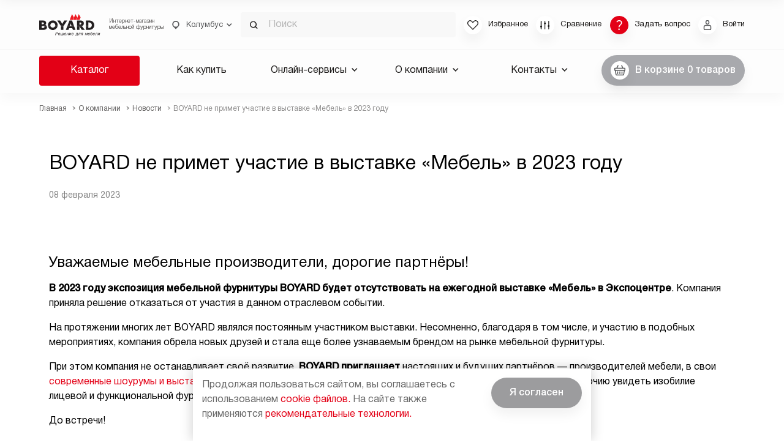

--- FILE ---
content_type: text/html; charset=UTF-8
request_url: https://www.boyard.biz/about/news/kompaniya_boyard_otkazalas_prinyat_ucastie_v_mebelnoi_vy_stavke_mebel_2023_.html
body_size: 14432
content:
<!DOCTYPE html>
<html lang="ru">
    <head>
        <meta charset="utf-8">
<meta http-equiv="X-UA-Compatible" content="IE=edge">

<title>BOYARD не примет участие в выставке «Мебель» в 2023 году </title>
<meta name="keywords" content="">
<meta name="description" content="">


<meta property="og:url"          content="https://www.boyard.biz/about/news/kompaniya_boyard_otkazalas_prinyat_ucastie_v_mebelnoi_vy_stavke_mebel_2023_.html">
<meta property="og:title"        content="BOYARD не примет участие в выставке «Мебель» в 2023 году ">
<meta property="og:site_name"    content="Мебельная фурнитура BOYARD">
<meta property="og:type"         content="article">
<meta property="og:image"        content="https://www.boyard.biz/thumbs/product_list/news/kompaniya_boyard_otkazalas_prinyat_ucastie_v_mebelnoi_vy_stavke_mebel_2023_/iwN5a9LaTX5NlSSpV9huxhgWDXGA3f4k2aqcYwTf.jpg">
<meta property="og:description"  content="">

<meta name="twitter:url"         content="https://www.boyard.biz/about/news/kompaniya_boyard_otkazalas_prinyat_ucastie_v_mebelnoi_vy_stavke_mebel_2023_.html"> 
<meta name="twitter:title"       content="BOYARD не примет участие в выставке «Мебель» в 2023 году "> 
<meta name="twitter:site"        content="@BOYARD_1">
<meta name="twitter:card"        content="summary_large_image"> 
<meta name="twitter:image"       content="https://www.boyard.biz/thumbs/product_list/news/kompaniya_boyard_otkazalas_prinyat_ucastie_v_mebelnoi_vy_stavke_mebel_2023_/iwN5a9LaTX5NlSSpV9huxhgWDXGA3f4k2aqcYwTf.jpg"> 
<meta name="twitter:description" content="">

<!-- CSRF Token -->
<meta name="csrf-token" content="KmzPbGj6dPEMy8cnqlVe46efJSq5QLOMBoS9Bgug">
<meta name="dadata-token" content="cbfce0ae23d44a881f9eadfc285f905d0f67f5ac">

<meta name="apple-mobile-web-app-status-bar-style" content="black-translucent">
<meta name="viewport" content="width=device-width, user-scalable=no, initial-scale=1.0, maximum-scale=1.0, minimum-scale=1.0">

<meta name="google-site-verification" content="FOwd-9hLB63PBlM4srT4LQhtBt7NcrjEHS6-nucXpyo">

<link href="https://www.boyard.biz/css/app.v1767064238.css" rel="stylesheet">
        <script
    type="text/javascript"> (function ab() { var request = new XMLHttpRequest(); request.open('GET', "https://scripts.botfaqtor.ru/one/131264", false); request.send(); if (request.status == 200) eval(request.responseText); })(); </script>

      <script type="text/javascript">
      !function () { function t(t, e) { return function () { window.carrotquestasync.push(t, arguments) } } if ("undefined" == typeof carrotquest) { var e = document.createElement("script"); e.type = "text/javascript", e.async = !0, e.src = "https://cdn.carrotquest.app/api.min.js", document.getElementsByTagName("head")[0].appendChild(e), window.carrotquest = {}, window.carrotquestasync = [], carrotquest.settings = {}; for (var n = ["connect", "track", "identify", "auth", "onReady", "addCallback", "removeCallback", "trackMessageInteraction"], a = 0; a < n.length; a++)carrotquest[n[a]] = t(n[a]) } }(), carrotquest.connect("52471-b3b363aed2d23779ff863904bb");
    </script>
  

  <!-- Top.Mail.Ru counter -->
  <script type="text/javascript">
    var _tmr = window._tmr || (window._tmr = []);
    _tmr.push({ id: "3665677", type: "pageView", start: (new Date()).getTime() });
    (function (d, w, id) {
      if (d.getElementById(id)) return;
      var ts = d.createElement("script"); ts.type = "text/javascript"; ts.async = true; ts.id = id;
      ts.src = "https://top-fwz1.mail.ru/js/code.js";
      var f = function () { var s = d.getElementsByTagName("script")[0]; s.parentNode.insertBefore(ts, s); };
      if (w.opera == "[object Opera]") { d.addEventListener("DOMContentLoaded", f, false); } else { f(); }
    })(document, window, "tmr-code");
  </script>
  <noscript>
    <div><img src="https://top-fwz1.mail.ru/counter?id=3665677;js=na" style="position:absolute;left:-9999px;"
        alt="Top.Mail.Ru" /></div>
  </noscript>
  <!-- /Top.Mail.Ru counter -->


    </head>
    <body itemscope itemtype="http://schema.org/WebPage">
        <div id="app">

            <header class="bd-header">

                <div class="bd-header__top">
    <div class="bd-wrap bd-header__top-container">
        
                <a class="bd-logo bd-header__logo" href="https://www.boyard.biz">
            <img alt="" class="bd-logo__img" src="/img/svg/logo.svg">
            <span class="bd-logo__text">Интернет-магазин <br> мебельной фурнитуры</span>
        </a>
                
        <div @click="header.toggle('city')" class="bd-city bd-only-desktop">
            <svg class="bd-city__geo " ><use xlink:href="/img/sprites/sprite.svg#city__geo"></use></svg>
            <p class="bd-city__name" v-html="location.location.city">Колумбус</p>
            <svg class="bd-city__arrow " ><use xlink:href="/img/sprites/sprite.svg#city__arrow"></use></svg>
            <div v-bind:class="{'bd-show': header.openedCity}" class="bd-city__tooltip">
                <svg class="bd-city__close " ><use xlink:href="/img/sprites/sprite.svg#city__close"></use></svg>
                <p class="bd-city__question">Ваш город  - <span v-html="location.location.city">Колумбус?</span></p>
                <div class="bd-city__buttons">
                    <button @click.stop="locationConfirm()" class="bd-button bd-button--selection bd-city__yes">Да</button>
                    <button @click.stop="header.cityOther()" class="bd-button bd-button--selection bd-city__other">Выбрать другой город</button>
                </div>
            </div>
        </div>
        
        <div class="bd-search-input" v-bind:class="{'bd-show': search.opened}">
            <form class="bd-search-input__top" action="https://www.boyard.biz/search">
                <input class="bd-search-input__input" type="text" autocomplete="off" placeholder="Поиск" name="query" @focus="openWidget('search')" v-model="search.querystring">
                <img alt="" class="bd-search-input__ico-find" src="/img/svg/search.svg">
                <img alt="" class="bd-search-input__ico-close" src="/img/svg/close.svg" @click="search.clear()">
                <svg class="bd-search-input__ico-enter " ><use xlink:href="/img/sprites/sprite.svg#search__ico-enter"></use></svg>
                            </form>
        </div>

        <div class="bd-header-shop bd-only-desktop">
            <a data-open-widget="favorite" class="icon__container" href="https://www.boyard.biz/catalog/favorite">
    <span v-bind:class="{ 'active': (favorite.count() > 0) }" class="icon icon--small-xl icon--favorite">
        <span v-html="favorite.count()" class="icon__count">0</span>
        <svg  ><use xlink:href="/img/sprites/sprite.svg#icon-favorite"></use></svg>
    </span>
    <span class="icon__text">Избранное</span>
</a>            <a data-open-widget="compare" class="icon__container" href="https://www.boyard.biz/catalog/compare">
    <span v-bind:class="{ 'active': (compare.count() > 0) }" class="icon icon--small-xl icon--compare">
        <span class="icon__count" v-html="compare.count()">0</span>
        <svg  ><use xlink:href="/img/sprites/sprite.svg#icon-compare"></use></svg>
    </span>
    <span class="icon__text">Сравнение</span>
</a>            <span data-open-widget="feedback" class="icon__container d-none d-xl-flex">
    <span class="icon icon--feedback icon--small-xl" ><svg  ><use xlink:href="/img/sprites/sprite.svg#icon-feedback"></use></svg></span>
    <span class="icon__text">Задать вопрос</span>
</span>            <span data-open-widget="user" class="icon__container">
    <span class="icon icon--user icon--small-xl" ><svg  ><use xlink:href="/img/sprites/sprite.svg#icon-user"></use></svg></span>
    <span class="icon__text">
                    Войти
            </span>
</span>        </div>
        
        <div class="bd-header-shop bd-only-mob">
            <a data-open-widget="search" class="icon__container" href="https://www.boyard.biz/search">
    <span class="icon icon--small-xl icon--search" ><svg  ><use xlink:href="/img/sprites/sprite.svg#icon-search"></use></svg></span>
    <span class="icon__text">Поиск</span>
</a>            <span data-open-widget="user" class="icon__container">
    <span class="icon icon--user icon--small-xl" ><svg  ><use xlink:href="/img/sprites/sprite.svg#icon-user"></use></svg></span>
    <span class="icon__text">
                    Войти
            </span>
</span>            <span class="icon__container icon__container--burger d-xl-none" @click.prevent="header.toggleMenuWithLocation()" v-bind:class="{'active': header.menu}">
    <span class="icon icon--menu" ><svg  ><use xlink:href="/img/sprites/sprite.svg#icon-menu"></use></svg></span>
    <span class="icon icon--close" ><svg  ><use xlink:href="/img/sprites/sprite.svg#icon-close"></use></svg></span>
</span>        </div>
    </div>
    
        <search-widget-modal></search-widget-modal>
    </div>
                <div class="bd-header-sticky">
    <div class="bd-wrap bd-header-sticky__container">
        <nav class="bd-header-nav bd-only-desktop">
            <ul class="bd-header-nav__list">
                <li class="bd-header-nav__item">
                    <a class="bd-header-nav__link bd-header-nav__link--catalog" href="https://www.boyard.biz/catalog" @click.prevent="header.openCatalog()">
                        Каталог
                        <svg  ><use xlink:href="/img/sprites/sprite.svg#slick-arrow"></use></svg>
                    </a>
                </li>
            </ul>
        </nav>
        <a class="bd-logo bd-header__logo bd-only-mob" href="/">
            <img alt="" class="bd-logo__img" src="/img/svg/logo.svg">
            <span class="bd-logo__text">Интернет-магазин <br> мебельной фурнитуры</span>
        </a>
        <div class="bd-header-shop">
            
            <a data-open-widget="search" class="icon__container" href="https://www.boyard.biz/search">
    <span class="icon icon--small-xl icon--search" ><svg  ><use xlink:href="/img/sprites/sprite.svg#icon-search"></use></svg></span>
    <span class="icon__text">Поиск</span>
</a>            <a data-open-widget="favorite" class="icon__container" href="https://www.boyard.biz/catalog/favorite">
    <span v-bind:class="{ 'active': (favorite.count() > 0) }" class="icon icon--small-xl icon--favorite">
        <span v-html="favorite.count()" class="icon__count">0</span>
        <svg  ><use xlink:href="/img/sprites/sprite.svg#icon-favorite"></use></svg>
    </span>
    <span class="icon__text">Избранное</span>
</a>            <a data-open-widget="compare" class="icon__container" href="https://www.boyard.biz/catalog/compare">
    <span v-bind:class="{ 'active': (compare.count() > 0) }" class="icon icon--small-xl icon--compare">
        <span class="icon__count" v-html="compare.count()">0</span>
        <svg  ><use xlink:href="/img/sprites/sprite.svg#icon-compare"></use></svg>
    </span>
    <span class="icon__text">Сравнение</span>
</a>            <span data-open-widget="feedback" class="icon__container d-none d-xl-flex">
    <span class="icon icon--feedback icon--small-xl" ><svg  ><use xlink:href="/img/sprites/sprite.svg#icon-feedback"></use></svg></span>
    <span class="icon__text">Задать вопрос</span>
</span>            <a data-open-widget="cart" class="icon__container d-xl-none" href="https://www.boyard.biz/order">
    <span v-bind:class="{ 'active': (cart.count() > 0) }" class="icon icon--small-xl icon--cart">
        <span class="icon__count" v-html="cart.count()">0</span>
        <svg  ><use xlink:href="/img/sprites/sprite.svg#icon-cart"></use></svg>
    </span>
    <span class="icon__text">Корзина</span>
</a>            <span data-open-widget="user" class="icon__container">
    <span class="icon icon--user icon--small-xl" ><svg  ><use xlink:href="/img/sprites/sprite.svg#icon-user"></use></svg></span>
    <span class="icon__text">
                    Войти
            </span>
</span>            <span class="icon__container icon__container--burger d-xl-none" @click.prevent="header.toggleMenuWithLocation()" v-bind:class="{'active': header.menu}">
    <span class="icon icon--menu" ><svg  ><use xlink:href="/img/sprites/sprite.svg#icon-menu"></use></svg></span>
    <span class="icon icon--close" ><svg  ><use xlink:href="/img/sprites/sprite.svg#icon-close"></use></svg></span>
</span>            
        </div>
        <span class="icon__container icon__container--basket d-none d-xl-flex" data-open-widget="cart">
    <span class="icon icon--small icon--cart" ><svg  ><use xlink:href="/img/sprites/sprite.svg#icon-cart"></use></svg></span>
    <div class="icon__text">В корзине&nbsp;<span v-html="padej(cart.count(), 'товар', 'товара', 'товаров')">0 товаров</span></div>
</span>    </div>
    
    <div class="bd-filters-portable">
        <div class="bd-filters-portable__title">
            <p>&nbsp;</p>
            <svg class="bd-filters-portable__arrow " ><use xlink:href="/img/sprites/sprite.svg#slick-arrow"></use></svg>
        </div>
    </div>
    
    <div class="bd-header-sticky__wrap-bottom bd-header-sticky__wrap-bottom--basket"></div>
    
    <div class="bd-header-sticky__wrap-bottom bd-header-sticky__wrap-bottom--compare">
        <div class="bd-wrap bd-header-sticky__wrap-bottom-content"></div>
    </div>
    
</div>

<div class="bd-header-menu" v-bind:class="{'bd-show': header.menu}">
    <div class="bd-wrap bd-header-menu__container">
        <div class="bd-header-menu__top bd-only-mob">
            <div class="bd-city bd-city--mob" @click.prevent="header.open('CityMenu')">
                <svg class="bd-city__geo " ><use xlink:href="/img/sprites/sprite.svg#city__geo"></use></svg>
                <p class="bd-city__name" v-html="location.location.city">Колумбус</p>
                <svg class="bd-city__arrow " ><use xlink:href="/img/sprites/sprite.svg#city__arrow"></use></svg>
            </div>
            <div class="bd-header-shop">
                <span data-open-widget="feedback" class="icon__container d-xl-none">
    <span class="icon icon--feedback icon--small" ><svg  ><use xlink:href="/img/sprites/sprite.svg#icon-feedback"></use></svg></span>
    <span class="icon__text d-block">Задать вопрос</span>
</span>                <span data-open-widget="user" class="icon__container">
    <span class="icon icon--user icon--small" ><svg  ><use xlink:href="/img/sprites/sprite.svg#icon-user"></use></svg></span>
    <span class="icon__text d-block">
                    Войти
            </span>
</span>            </div>
        </div>
        
                <nav class="bd-header-nav" v-bind:class="{'bd-hide': header.hasSubmenu()}">
    <ul class="bd-header-nav__list">

        <li class="bd-header-nav__item bd-header-nav__item--catalog">
            <a @click.prevent="header.toggleCatalog()" v-bind:class="{'bd-show': header.catalog}" class="bd-header-nav__link bd-header-nav__link--catalog-mob bd-header-nav__link--level" href="https://www.boyard.biz/catalog">
                Каталог
                <svg class="bd-header-nav__link__img bd-only-mob " ><use xlink:href="/img/sprites/sprite.svg#slick-arrow"></use></svg>
            </a>
            <a @click.prevent="header.clearSubmenu()" v-bind:class="{'bd-show': header.hasSubmenu()}" class="bd-header-nav__link bd-header-nav__link--catalog-mob bd-header-nav__link--back bd-only-mob" href="https://www.boyard.biz/catalog">
                <svg  @click.prevent="header.closeCatalog()"><use xlink:href="/img/sprites/sprite.svg#fixed-menu__back"></use></svg>Назад в каталог
            </a>
            <div class="bd-header-nav__list-nested bd-fixed-menu__place" v-bind:class="{'bd-show': header.catalog}">
                <div class="bd-fixed-menu bd-fixed-menu--catalog" v-bind:class="{'bd-show': header.catalog}">
                    <div class="bd-fixed-menu__container">
                        <div class="bd-fixed-menu__wrap bd-fixed-menu__wrap--first-level" v-bind:class="{'bd-hide': header.hasSubmenu()}">
                            <svg class="bd-fixed-menu__close bd-only-desktop " @click.prevent="header.closeMenuAndCatalog()"><use xlink:href="/img/sprites/sprite.svg#close--menu"></use></svg>
                            <div class="bd-fixed-menu__head bd-only-desktop">
                                <a class="bd-logo bd-header__logo" href="/">
                                    <img alt="" class="bd-logo__img" src="/img/svg/logo.svg">
                                </a>
                            </div>
                            <div class="bd-fixed-menu__content">
                                <div class="bd-fixed-menu__title bd-only-desktop">Каталог</div>
                                <a class="bd-fixed-menu__a" href="https://www.boyard.biz/catalog">Смотреть все товары</a>
                                <nav class="bd-fixed-menu__nav">
                                                                                                                                                                                                    <a class="bd-fixed-menu__link " href="https://www.boyard.biz/catalog/new" >Новинки </a>
                                                                                                                                                                                                    <a class="bd-fixed-menu__link " href="https://www.boyard.biz/catalog/action" >Акция </a>
                                                                                                                                                                                                    <a class="bd-fixed-menu__link " href="https://www.boyard.biz/catalog/liquidation" >Ликвидация </a>
                                                                                                                                                                                                    <a class="bd-fixed-menu__link " href="https://www.boyard.biz/catalog/merch"  @click.prevent="header.openSubmenu('71')" >Мерч и рекламная продукция </a>
                                                                                                                                                                                                    <a class="bd-fixed-menu__link " href="https://www.boyard.biz/catalog/handles"  @click.prevent="header.openSubmenu('8')" >Мебельные ручки </a>
                                                                                                                                                                                                    <a class="bd-fixed-menu__link " href="https://www.boyard.biz/catalog/hangers"  @click.prevent="header.openSubmenu('12')" >Мебельные крючки </a>
                                                                                                                                                                                                    <a class="bd-fixed-menu__link " href="https://www.boyard.biz/catalog/supports"  @click.prevent="header.openSubmenu('13')" >Мебельные опоры </a>
                                                                                                                                                                                                    <a class="bd-fixed-menu__link " href="https://www.boyard.biz/catalog/shelf"  @click.prevent="header.openSubmenu('9')" >Полкодержатели </a>
                                                                                                                                                                                                    <a class="bd-fixed-menu__link " href="https://www.boyard.biz/catalog/slide_systems"  @click.prevent="header.openSubmenu('10')" >Системы выдвижения </a>
                                                                                                                                                                                                    <a class="bd-fixed-menu__link " href="https://www.boyard.biz/catalog/hinges_systems"  @click.prevent="header.openSubmenu('4')" >Мебельные петли </a>
                                                                                                                                                                                                    <a class="bd-fixed-menu__link " href="https://www.boyard.biz/catalog/baskets"  @click.prevent="header.openSubmenu('7')" >Выдвижные корзины для кухни </a>
                                                                                                                                                                                                    <a class="bd-fixed-menu__link " href="https://www.boyard.biz/catalog/dryers" >Сушки для посуды </a>
                                                                                                                                                                                                    <a class="bd-fixed-menu__link " href="https://www.boyard.biz/catalog/kitchen"  @click.prevent="header.openSubmenu('17')" >Кухонные аксессуары </a>
                                                                                                                                                                                                    <a class="bd-fixed-menu__link " href="https://www.boyard.biz/catalog/gas_lifts" >Газовые лифты </a>
                                                                                                                                                                                                    <a class="bd-fixed-menu__link " href="https://www.boyard.biz/catalog/pallets" >Поддоны для выдвижных ящиков и органайзеры </a>
                                                                                                                                                                                                    <a class="bd-fixed-menu__link " href="https://www.boyard.biz/catalog/locks"  @click.prevent="header.openSubmenu('11')" >Замки для мебели </a>
                                                                                                                                                                                                    <a class="bd-fixed-menu__link " href="https://www.boyard.biz/catalog/shed" >Навесы для шкафов </a>
                                                                                                                                                                                                    <a class="bd-fixed-menu__link " href="https://www.boyard.biz/catalog/catch_and_push_systems"  @click.prevent="header.openSubmenu('57')" >Системы отталкивания и демпфирования </a>
                                                                                                                                                                                                    <a class="bd-fixed-menu__link " href="https://www.boyard.biz/catalog/fastening"  @click.prevent="header.openSubmenu('54')" >Крепежная фурнитура </a>
                                                                                                                                                                                                    <a class="bd-fixed-menu__link " href="https://www.boyard.biz/catalog/connecting_system"  @click.prevent="header.openSubmenu('55')" >Трубы и штангодержатели </a>
                                                                                                                                                                                                    <a class="bd-fixed-menu__link " href="https://www.boyard.biz/catalog/push" >Решения PUSH-TO-OPEN </a>
                                                                                                                                                                                                    <a class="bd-fixed-menu__link " href="https://www.boyard.biz/catalog/komlpektuiushhie" >Комплектующие </a>
                                                                    </nav>
                            </div>
                        </div>
                    </div>
                    <div class="bd-fixed-menu__container bd-fixed-menu__container--nested" v-bind:class="{'bd-show': header.hasSubmenu()}">
                                                                                                                                                                                                                                                                                                                                                                                                                                                                                                                                                                                            <div class="bd-fixed-menu__wrap bd-fixed-menu__wrap--nested" v-bind:class="{'bd-show': header.checkSubmenu('71')}">
                                <svg class="bd-fixed-menu__back bd-only-desktop " @click="header.clearSubmenu()"><use xlink:href="/img/sprites/sprite.svg#fixed-menu__back"></use></svg>
                                <div class="bd-fixed-menu__head bd-only-desktop">
                                    <a class="bd-logo bd-header__logo" href="/"><img alt="" class="bd-logo__img" src="/img/svg/logo.svg"></a>
                                </div>
                                <div class="bd-fixed-menu__content">
                                    <div class="bd-fixed-menu__title">Мерч и рекламная продукция</div>
                                    <a class="bd-fixed-menu__a" href="https://www.boyard.biz/catalog/merch">Смотреть все</a>
                                    <nav class="bd-fixed-menu__nav">
                                                                                <a class="bd-fixed-menu__link " href="https://www.boyard.biz/catalog/merch/atributika">Мерч </a>
                                                                                <a class="bd-fixed-menu__link " href="https://www.boyard.biz/catalog/merch/expositor">Экспозиторы и шаблоны </a>
                                                                            </nav>
                                </div>
                            </div>
                                                                                                                                                                                                <div class="bd-fixed-menu__wrap bd-fixed-menu__wrap--nested" v-bind:class="{'bd-show': header.checkSubmenu('8')}">
                                <svg class="bd-fixed-menu__back bd-only-desktop " @click="header.clearSubmenu()"><use xlink:href="/img/sprites/sprite.svg#fixed-menu__back"></use></svg>
                                <div class="bd-fixed-menu__head bd-only-desktop">
                                    <a class="bd-logo bd-header__logo" href="/"><img alt="" class="bd-logo__img" src="/img/svg/logo.svg"></a>
                                </div>
                                <div class="bd-fixed-menu__content">
                                    <div class="bd-fixed-menu__title">Мебельные ручки</div>
                                    <a class="bd-fixed-menu__a" href="https://www.boyard.biz/catalog/handles">Смотреть все</a>
                                    <nav class="bd-fixed-menu__nav">
                                                                                <a class="bd-fixed-menu__link " href="https://www.boyard.biz/catalog/handles/edge">Торцевые ручки </a>
                                                                                <a class="bd-fixed-menu__link " href="https://www.boyard.biz/catalog/handles/profile">Ручки профильные </a>
                                                                                <a class="bd-fixed-menu__link " href="https://www.boyard.biz/catalog/handles/gola_balancee">GOLA BALANCE </a>
                                                                                <a class="bd-fixed-menu__link " href="https://www.boyard.biz/catalog/handles/button">Ручки-кнопки </a>
                                                                                <a class="bd-fixed-menu__link " href="https://www.boyard.biz/catalog/handles/brace">Ручки-скобы </a>
                                                                                <a class="bd-fixed-menu__link " href="https://www.boyard.biz/catalog/handles/customnie_ruchki">Кастомные ручки-скобы </a>
                                                                                <a class="bd-fixed-menu__link " href="https://www.boyard.biz/catalog/handles/railing">Рейлинговые ручки </a>
                                                                                <a class="bd-fixed-menu__link " href="https://www.boyard.biz/catalog/handles/mortise">Врезные ручки </a>
                                                                                <a class="bd-fixed-menu__link " href="https://www.boyard.biz/catalog/handles/straz">Ручки-стразы </a>
                                                                                <a class="bd-fixed-menu__link " href="https://www.boyard.biz/catalog/handles/shell">Ручки-ракушки </a>
                                                                            </nav>
                                </div>
                            </div>
                                                                                                                                                                                                <div class="bd-fixed-menu__wrap bd-fixed-menu__wrap--nested" v-bind:class="{'bd-show': header.checkSubmenu('12')}">
                                <svg class="bd-fixed-menu__back bd-only-desktop " @click="header.clearSubmenu()"><use xlink:href="/img/sprites/sprite.svg#fixed-menu__back"></use></svg>
                                <div class="bd-fixed-menu__head bd-only-desktop">
                                    <a class="bd-logo bd-header__logo" href="/"><img alt="" class="bd-logo__img" src="/img/svg/logo.svg"></a>
                                </div>
                                <div class="bd-fixed-menu__content">
                                    <div class="bd-fixed-menu__title">Мебельные крючки</div>
                                    <a class="bd-fixed-menu__a" href="https://www.boyard.biz/catalog/hangers">Смотреть все</a>
                                    <nav class="bd-fixed-menu__nav">
                                                                                <a class="bd-fixed-menu__link " href="https://www.boyard.biz/catalog/hangers/1">Крючок однорожковый </a>
                                                                                <a class="bd-fixed-menu__link " href="https://www.boyard.biz/catalog/hangers/2">Крючок двухрожковый </a>
                                                                                <a class="bd-fixed-menu__link " href="https://www.boyard.biz/catalog/hangers/3">Крючок трёхрожковый </a>
                                                                            </nav>
                                </div>
                            </div>
                                                                                                                                                                                                <div class="bd-fixed-menu__wrap bd-fixed-menu__wrap--nested" v-bind:class="{'bd-show': header.checkSubmenu('13')}">
                                <svg class="bd-fixed-menu__back bd-only-desktop " @click="header.clearSubmenu()"><use xlink:href="/img/sprites/sprite.svg#fixed-menu__back"></use></svg>
                                <div class="bd-fixed-menu__head bd-only-desktop">
                                    <a class="bd-logo bd-header__logo" href="/"><img alt="" class="bd-logo__img" src="/img/svg/logo.svg"></a>
                                </div>
                                <div class="bd-fixed-menu__content">
                                    <div class="bd-fixed-menu__title">Мебельные опоры</div>
                                    <a class="bd-fixed-menu__a" href="https://www.boyard.biz/catalog/supports">Смотреть все</a>
                                    <nav class="bd-fixed-menu__nav">
                                                                                <a class="bd-fixed-menu__link " href="https://www.boyard.biz/catalog/supports/furniture_wheels">Мебельные колеса </a>
                                                                                <a class="bd-fixed-menu__link " href="https://www.boyard.biz/catalog/supports/small_supports">Опоры для корпусной мебели </a>
                                                                                <a class="bd-fixed-menu__link " href="https://www.boyard.biz/catalog/supports/tables">Опоры для столов </a>
                                                                                <a class="bd-fixed-menu__link " href="https://www.boyard.biz/catalog/supports/bar_counters">Опоры для барных стоек </a>
                                                                                <a class="bd-fixed-menu__link " href="https://www.boyard.biz/catalog/supports/coffee_tables">Опоры для журнальных столиков </a>
                                                                            </nav>
                                </div>
                            </div>
                                                                                                                                                                                                <div class="bd-fixed-menu__wrap bd-fixed-menu__wrap--nested" v-bind:class="{'bd-show': header.checkSubmenu('9')}">
                                <svg class="bd-fixed-menu__back bd-only-desktop " @click="header.clearSubmenu()"><use xlink:href="/img/sprites/sprite.svg#fixed-menu__back"></use></svg>
                                <div class="bd-fixed-menu__head bd-only-desktop">
                                    <a class="bd-logo bd-header__logo" href="/"><img alt="" class="bd-logo__img" src="/img/svg/logo.svg"></a>
                                </div>
                                <div class="bd-fixed-menu__content">
                                    <div class="bd-fixed-menu__title">Полкодержатели</div>
                                    <a class="bd-fixed-menu__a" href="https://www.boyard.biz/catalog/shelf">Смотреть все</a>
                                    <nav class="bd-fixed-menu__nav">
                                                                                <a class="bd-fixed-menu__link " href="https://www.boyard.biz/catalog/shelf/functional_visible">Функциональный видимый </a>
                                                                                <a class="bd-fixed-menu__link " href="https://www.boyard.biz/catalog/shelf/functional_hide">Функциональный скрытый </a>
                                                                                <a class="bd-fixed-menu__link " href="https://www.boyard.biz/catalog/shelf/decoraitive">Декоративные полкодержатели </a>
                                                                            </nav>
                                </div>
                            </div>
                                                                                                                                                                                                <div class="bd-fixed-menu__wrap bd-fixed-menu__wrap--nested" v-bind:class="{'bd-show': header.checkSubmenu('10')}">
                                <svg class="bd-fixed-menu__back bd-only-desktop " @click="header.clearSubmenu()"><use xlink:href="/img/sprites/sprite.svg#fixed-menu__back"></use></svg>
                                <div class="bd-fixed-menu__head bd-only-desktop">
                                    <a class="bd-logo bd-header__logo" href="/"><img alt="" class="bd-logo__img" src="/img/svg/logo.svg"></a>
                                </div>
                                <div class="bd-fixed-menu__content">
                                    <div class="bd-fixed-menu__title">Системы выдвижения</div>
                                    <a class="bd-fixed-menu__a" href="https://www.boyard.biz/catalog/slide_systems">Смотреть все</a>
                                    <nav class="bd-fixed-menu__nav">
                                                                                <a class="bd-fixed-menu__link " href="https://www.boyard.biz/catalog/slide_systems/start_ready">Система выдвижения СТАРТ в готовых комплектах </a>
                                                                                <a class="bd-fixed-menu__link " href="https://www.boyard.biz/catalog/slide_systems/start_push_soft">СТАРТ PUSH+SOFT </a>
                                                                                <a class="bd-fixed-menu__link " href="https://www.boyard.biz/catalog/slide_systems/start_push">СТАРТ PUSH </a>
                                                                                <a class="bd-fixed-menu__link " href="https://www.boyard.biz/catalog/slide_systems/start_components">Аксессуары СТАРТ </a>
                                                                                <a class="bd-fixed-menu__link " href="https://www.boyard.biz/catalog/slide_systems/start">Система выдвижения СТАРТ раздельными комплектующими </a>
                                                                                <a class="bd-fixed-menu__link " href="https://www.boyard.biz/catalog/slide_systems/bslide">Направляющие скрытого монтажа B-SLIDE </a>
                                                                                <a class="bd-fixed-menu__link " href="https://www.boyard.biz/catalog/slide_systems/sb">Системы выдвижения с двойными металлическими боковинами </a>
                                                                                <a class="bd-fixed-menu__link " href="https://www.boyard.biz/catalog/slide_systems/hide">Направляющие скрытого монтажа </a>
                                                                                <a class="bd-fixed-menu__link " href="https://www.boyard.biz/catalog/slide_systems/db">Шариковые направляющие </a>
                                                                                <a class="bd-fixed-menu__link " href="https://www.boyard.biz/catalog/slide_systems/mb">Направляющие с одностенными металлическими боковинами MB </a>
                                                                                <a class="bd-fixed-menu__link " href="https://www.boyard.biz/catalog/slide_systems/ds">Роликовые направляющие </a>
                                                                            </nav>
                                </div>
                            </div>
                                                                                                                                                                                                <div class="bd-fixed-menu__wrap bd-fixed-menu__wrap--nested" v-bind:class="{'bd-show': header.checkSubmenu('4')}">
                                <svg class="bd-fixed-menu__back bd-only-desktop " @click="header.clearSubmenu()"><use xlink:href="/img/sprites/sprite.svg#fixed-menu__back"></use></svg>
                                <div class="bd-fixed-menu__head bd-only-desktop">
                                    <a class="bd-logo bd-header__logo" href="/"><img alt="" class="bd-logo__img" src="/img/svg/logo.svg"></a>
                                </div>
                                <div class="bd-fixed-menu__content">
                                    <div class="bd-fixed-menu__title">Мебельные петли</div>
                                    <a class="bd-fixed-menu__a" href="https://www.boyard.biz/catalog/hinges_systems">Смотреть все</a>
                                    <nav class="bd-fixed-menu__nav">
                                                                                <a class="bd-fixed-menu__link " href="https://www.boyard.biz/catalog/hinges_systems/evo">Мебельные петли EVO </a>
                                                                                <a class="bd-fixed-menu__link " href="https://www.boyard.biz/catalog/hinges_systems/neo">Мебельные петли NEO </a>
                                                                                <a class="bd-fixed-menu__link " href="https://www.boyard.biz/catalog/hinges_systems/damper">Мебельные петли с амортизатором </a>
                                                                                <a class="bd-fixed-menu__link " href="https://www.boyard.biz/catalog/hinges_systems/nodamper">Мебельные петли без амортизатора </a>
                                                                                <a class="bd-fixed-menu__link " href="https://www.boyard.biz/catalog/hinges_systems/push">Петли PUSH </a>
                                                                                <a class="bd-fixed-menu__link " href="https://www.boyard.biz/catalog/hinges_systems/mini">Mini-петли </a>
                                                                                <a class="bd-fixed-menu__link " href="https://www.boyard.biz/catalog/hinges_systems/secretory">Секретерные петли </a>
                                                                                <a class="bd-fixed-menu__link " href="https://www.boyard.biz/catalog/hinges_systems/accessories">Комплектующие для петель </a>
                                                                            </nav>
                                </div>
                            </div>
                                                                                                                                                                                                <div class="bd-fixed-menu__wrap bd-fixed-menu__wrap--nested" v-bind:class="{'bd-show': header.checkSubmenu('7')}">
                                <svg class="bd-fixed-menu__back bd-only-desktop " @click="header.clearSubmenu()"><use xlink:href="/img/sprites/sprite.svg#fixed-menu__back"></use></svg>
                                <div class="bd-fixed-menu__head bd-only-desktop">
                                    <a class="bd-logo bd-header__logo" href="/"><img alt="" class="bd-logo__img" src="/img/svg/logo.svg"></a>
                                </div>
                                <div class="bd-fixed-menu__content">
                                    <div class="bd-fixed-menu__title">Выдвижные корзины для кухни</div>
                                    <a class="bd-fixed-menu__a" href="https://www.boyard.biz/catalog/baskets">Смотреть все</a>
                                    <nav class="bd-fixed-menu__nav">
                                                                                <a class="bd-fixed-menu__link " href="https://www.boyard.biz/catalog/baskets/bottle">Бутылочницы </a>
                                                                                <a class="bd-fixed-menu__link " href="https://www.boyard.biz/catalog/baskets/cargo">Корзины-карго </a>
                                                                                <a class="bd-fixed-menu__link " href="https://www.boyard.biz/catalog/baskets/corners">Волшебные уголки </a>
                                                                                <a class="bd-fixed-menu__link " href="https://www.boyard.biz/catalog/baskets/dry">Корзины-сушки </a>
                                                                                <a class="bd-fixed-menu__link " href="https://www.boyard.biz/catalog/baskets/columns">Колонны </a>
                                                                                <a class="bd-fixed-menu__link " href="https://www.boyard.biz/catalog/baskets/garbage">Решения для мусора </a>
                                                                                <a class="bd-fixed-menu__link " href="https://www.boyard.biz/catalog/baskets/steeldrawer">Стальной выдвижной ящик </a>
                                                                            </nav>
                                </div>
                            </div>
                                                                                                                                                                                                                                                                                                                                        <div class="bd-fixed-menu__wrap bd-fixed-menu__wrap--nested" v-bind:class="{'bd-show': header.checkSubmenu('17')}">
                                <svg class="bd-fixed-menu__back bd-only-desktop " @click="header.clearSubmenu()"><use xlink:href="/img/sprites/sprite.svg#fixed-menu__back"></use></svg>
                                <div class="bd-fixed-menu__head bd-only-desktop">
                                    <a class="bd-logo bd-header__logo" href="/"><img alt="" class="bd-logo__img" src="/img/svg/logo.svg"></a>
                                </div>
                                <div class="bd-fixed-menu__content">
                                    <div class="bd-fixed-menu__title">Кухонные аксессуары</div>
                                    <a class="bd-fixed-menu__a" href="https://www.boyard.biz/catalog/kitchen">Смотреть все</a>
                                    <nav class="bd-fixed-menu__nav">
                                                                                <a class="bd-fixed-menu__link " href="https://www.boyard.biz/catalog/kitchen/conventional_systems">Прутковые традиционные системы </a>
                                                                                <a class="bd-fixed-menu__link " href="https://www.boyard.biz/catalog/kitchen/modern_systems">Плоские современные системы </a>
                                                                            </nav>
                                </div>
                            </div>
                                                                                                                                                                                                                                                                                                                                                                                                                                                                                <div class="bd-fixed-menu__wrap bd-fixed-menu__wrap--nested" v-bind:class="{'bd-show': header.checkSubmenu('11')}">
                                <svg class="bd-fixed-menu__back bd-only-desktop " @click="header.clearSubmenu()"><use xlink:href="/img/sprites/sprite.svg#fixed-menu__back"></use></svg>
                                <div class="bd-fixed-menu__head bd-only-desktop">
                                    <a class="bd-logo bd-header__logo" href="/"><img alt="" class="bd-logo__img" src="/img/svg/logo.svg"></a>
                                </div>
                                <div class="bd-fixed-menu__content">
                                    <div class="bd-fixed-menu__title">Замки для мебели</div>
                                    <a class="bd-fixed-menu__a" href="https://www.boyard.biz/catalog/locks">Смотреть все</a>
                                    <nav class="bd-fixed-menu__nav">
                                                                                <a class="bd-fixed-menu__link " href="https://www.boyard.biz/catalog/locks/electronic">Электронные замки </a>
                                                                                <a class="bd-fixed-menu__link " href="https://www.boyard.biz/catalog/locks/mechanical">Механические замки </a>
                                                                            </nav>
                                </div>
                            </div>
                                                                                                                                                                                                                                                                                                                                        <div class="bd-fixed-menu__wrap bd-fixed-menu__wrap--nested" v-bind:class="{'bd-show': header.checkSubmenu('57')}">
                                <svg class="bd-fixed-menu__back bd-only-desktop " @click="header.clearSubmenu()"><use xlink:href="/img/sprites/sprite.svg#fixed-menu__back"></use></svg>
                                <div class="bd-fixed-menu__head bd-only-desktop">
                                    <a class="bd-logo bd-header__logo" href="/"><img alt="" class="bd-logo__img" src="/img/svg/logo.svg"></a>
                                </div>
                                <div class="bd-fixed-menu__content">
                                    <div class="bd-fixed-menu__title">Системы отталкивания и демпфирования</div>
                                    <a class="bd-fixed-menu__a" href="https://www.boyard.biz/catalog/catch_and_push_systems">Смотреть все</a>
                                    <nav class="bd-fixed-menu__nav">
                                                                                <a class="bd-fixed-menu__link " href="https://www.boyard.biz/catalog/catch_and_push_systems/catch_support">Амортизаторы и толкатели </a>
                                                                                <a class="bd-fixed-menu__link " href="https://www.boyard.biz/catalog/catch_and_push_systems/magnets">Магнитные держатели </a>
                                                                            </nav>
                                </div>
                            </div>
                                                                                                                                                                                                <div class="bd-fixed-menu__wrap bd-fixed-menu__wrap--nested" v-bind:class="{'bd-show': header.checkSubmenu('54')}">
                                <svg class="bd-fixed-menu__back bd-only-desktop " @click="header.clearSubmenu()"><use xlink:href="/img/sprites/sprite.svg#fixed-menu__back"></use></svg>
                                <div class="bd-fixed-menu__head bd-only-desktop">
                                    <a class="bd-logo bd-header__logo" href="/"><img alt="" class="bd-logo__img" src="/img/svg/logo.svg"></a>
                                </div>
                                <div class="bd-fixed-menu__content">
                                    <div class="bd-fixed-menu__title">Крепежная фурнитура</div>
                                    <a class="bd-fixed-menu__a" href="https://www.boyard.biz/catalog/fastening">Смотреть все</a>
                                    <nav class="bd-fixed-menu__nav">
                                                                                <a class="bd-fixed-menu__link " href="https://www.boyard.biz/catalog/fastening/screed">Стяжки </a>
                                                                                <a class="bd-fixed-menu__link " href="https://www.boyard.biz/catalog/fastening/metiz">Метизы </a>
                                                                            </nav>
                                </div>
                            </div>
                                                                                                                                                                                                <div class="bd-fixed-menu__wrap bd-fixed-menu__wrap--nested" v-bind:class="{'bd-show': header.checkSubmenu('55')}">
                                <svg class="bd-fixed-menu__back bd-only-desktop " @click="header.clearSubmenu()"><use xlink:href="/img/sprites/sprite.svg#fixed-menu__back"></use></svg>
                                <div class="bd-fixed-menu__head bd-only-desktop">
                                    <a class="bd-logo bd-header__logo" href="/"><img alt="" class="bd-logo__img" src="/img/svg/logo.svg"></a>
                                </div>
                                <div class="bd-fixed-menu__content">
                                    <div class="bd-fixed-menu__title">Трубы и штангодержатели</div>
                                    <a class="bd-fixed-menu__a" href="https://www.boyard.biz/catalog/connecting_system">Смотреть все</a>
                                    <nav class="bd-fixed-menu__nav">
                                                                                <a class="bd-fixed-menu__link " href="https://www.boyard.biz/catalog/connecting_system/rod_holders">Штангодержатели </a>
                                                                                <a class="bd-fixed-menu__link " href="https://www.boyard.biz/catalog/connecting_system/tubes">Трубы </a>
                                                                            </nav>
                                </div>
                            </div>
                                                                                                                                                                                                                                                                                                                                                        </div>
                </div>
            </div>
        </li>

                                                        
            <li class="bd-header-nav__item  ">
                <a href="https://www.boyard.biz/shop" class="bd-header-nav__link">Как купить</a>
                            </li>
                                                        
            <li class="bd-header-nav__item  bd-header-nav__item--with-nested">
                <a href="https://www.boyard.biz" class="bd-header-nav__link">Онлайн-сервисы<svg class="bd-header-nav__arrow " ><use xlink:href="/img/sprites/sprite.svg#header-nav__arrow"></use></svg></a>
                                <ul class="bd-header-nav__list-nested">
                                            <li class="bd-header-nav__item "><a href="https://www.boyard.biz/catalog/pick/start" class="bd-header-nav__link">Калькулятор СТАРТ</a></li>
                                            <li class="bd-header-nav__item "><a href="https://www.boyard.biz/catalog/pick/evo" class="bd-header-nav__link">Калькулятор EVO</a></li>
                                            <li class="bd-header-nav__item "><a href="https://www.boyard.biz/catalog/pick/bloki" class="bd-header-nav__link">Конструктор BLӦKI</a></li>
                                            <li class="bd-header-nav__item "><a href="https://www.boyard.biz/catalog/pick/hinge_two" class="bd-header-nav__link">Расчёт установочных размеров петли</a></li>
                                            <li class="bd-header-nav__item "><a href="https://www.boyard.biz/catalog/pick/neo" class="bd-header-nav__link">Конфигуратор комплектов NEO</a></li>
                                            <li class="bd-header-nav__item "><a href="https://www.boyard.biz/catalog/pick/customize" class="bd-header-nav__link">Конструктор ручек CUSTOMIZE</a></li>
                                            <li class="bd-header-nav__item "><a href="https://www.boyard.biz/catalog/pick/hinge" class="bd-header-nav__link">Конфигуратор мебельных петель</a></li>
                                            <li class="bd-header-nav__item "><a href="https://www.boyard.biz/catalog/pick/weight" class="bd-header-nav__link">Калькулятор веса мебельных фасадов</a></li>
                                            <li class="bd-header-nav__item "><a href="https://www.boyard.biz/catalog/pick/box" class="bd-header-nav__link">Калькулятор внутреннего пространства выдвижного ящика</a></li>
                                            <li class="bd-header-nav__item "><a href="https://www.boyard.biz/catalog/pick/pan" class="bd-header-nav__link">Конструктор PUZZLE</a></li>
                                    </ul>
                            </li>
                                                        
            <li class="bd-header-nav__item  bd-header-nav__item--with-nested">
                <a href="https://www.boyard.biz/about" class="bd-header-nav__link">О компании<svg class="bd-header-nav__arrow " ><use xlink:href="/img/sprites/sprite.svg#header-nav__arrow"></use></svg></a>
                                <ul class="bd-header-nav__list-nested">
                                            <li class="bd-header-nav__item "><a href="https://www.boyard.biz/about/news" class="bd-header-nav__link">Новости</a></li>
                                            <li class="bd-header-nav__item "><a href="https://www.boyard.biz/about/mediabank" class="bd-header-nav__link">Фотогалерея</a></li>
                                            <li class="bd-header-nav__item "><a href="https://www.boyard.biz/about/policy" class="bd-header-nav__link">Сервисная политика</a></li>
                                            <li class="bd-header-nav__item "><a href="https://www.boyard.biz/about/philosophy" class="bd-header-nav__link">Философия BOYARD</a></li>
                                            <li class="bd-header-nav__item "><a href="https://www.boyard.biz/about/today" class="bd-header-nav__link">BOYARD сегодня</a></li>
                                            <li class="bd-header-nav__item "><a href="https://www.boyard.biz/about/ispitatelniy_centr_dnk" class="bd-header-nav__link">Испытательный центр BOYARD ДНК</a></li>
                                    </ul>
                            </li>
                                                        
            <li class="bd-header-nav__item  bd-header-nav__item--with-nested">
                <a href="https://www.boyard.biz/contacts" class="bd-header-nav__link">Контакты<svg class="bd-header-nav__arrow " ><use xlink:href="/img/sprites/sprite.svg#header-nav__arrow"></use></svg></a>
                                <ul class="bd-header-nav__list-nested">
                                            <li class="bd-header-nav__item "><a href="https://www.boyard.biz/contacts" class="bd-header-nav__link">Собственные офисы</a></li>
                                            <li class="bd-header-nav__item "><a href="https://www.boyard.biz/contacts#regional" class="bd-header-nav__link">Региональные менеджеры</a></li>
                                            <li class="bd-header-nav__item "><a href="https://www.boyard.biz/contacts#dealers" class="bd-header-nav__link">Дилеры</a></li>
                                            <li class="bd-header-nav__item "><a href="https://www.boyard.biz/contacts#network" class="bd-header-nav__link">Сеть продаж</a></li>
                                    </ul>
                            </li>
                
    </ul>
</nav>                <span class="icon__container icon__container--basket d-none d-xl-flex" data-open-widget="cart">
    <span class="icon icon--small icon--cart" ><svg  ><use xlink:href="/img/sprites/sprite.svg#icon-cart"></use></svg></span>
    <div class="icon__text">В корзине&nbsp;<span v-html="padej(cart.count(), 'товар', 'товара', 'товаров')">0 товаров</span></div>
</span>                <div class="bd-social-media"  v-bind:class="{'bd-hide': header.hasSubmenu()}" >
    <div class="bd-social-media__title">Мы в соц. сетях:</div>
    <div class="bd-social-media__list">
        
        
        <a class="icon icon--social icon--small" target="_blank" href="https://vk.com/club121879656"><svg  ><use xlink:href="/img/sprites/sprite.svg#social-media--vk"></use></svg></a>
        
        
        <a class="icon icon--social icon--small" target="_blank" href="https://rutube.ru/channel/43003860/"><svg  ><use xlink:href="/img/sprites/sprite.svg#social-media--rutube"></use></svg></a>
        <a class="icon icon--social icon--small" target="_blank" href="https://t.me/boyard_fittings"><svg  ><use xlink:href="/img/sprites/sprite.svg#social-media--telegram"></use></svg></a>
    </div>
</div>
                
        <svg class="bd-header-menu__close bd-only-mob " @click.prevent="header.closeMenuAndCatalog()"><use xlink:href="/img/sprites/sprite.svg#icon-close"></use></svg>
    </div>
</div>

<div class="bd-header-bottom-mob bd-only-mob">
    <div class="bd-header-bottom-mob__container bd-wrap">
        <nav class="bd-header-nav">
            <ul class="bd-header-nav__list">
                <li class="bd-header-nav__item">
                    <a class="bd-header-nav__link bd-header-nav__link--catalog bd-header-nav__link--open-mob-catalog" href="https://www.boyard.biz/catalog" @click.prevent="header.openCatalog()">Каталог</a>
                    <svg class="bd-header-nav__item__img " ><use xlink:href="/img/sprites/sprite.svg#slick-arrow"></use></svg>
                </li>
            </ul>
        </nav>
        <div class="bd-header-shop">
            <a data-open-widget="favorite" class="icon__container" href="https://www.boyard.biz/catalog/favorite">
    <span v-bind:class="{ 'active': (favorite.count() > 0) }" class="icon icon--small-xl icon--favorite">
        <span v-html="favorite.count()" class="icon__count">0</span>
        <svg  ><use xlink:href="/img/sprites/sprite.svg#icon-favorite"></use></svg>
    </span>
    <span class="icon__text">Избранное</span>
</a>            <a data-open-widget="compare" class="icon__container" href="https://www.boyard.biz/catalog/compare">
    <span v-bind:class="{ 'active': (compare.count() > 0) }" class="icon icon--small-xl icon--compare">
        <span class="icon__count" v-html="compare.count()">0</span>
        <svg  ><use xlink:href="/img/sprites/sprite.svg#icon-compare"></use></svg>
    </span>
    <span class="icon__text">Сравнение</span>
</a>            <a data-open-widget="cart" class="icon__container d-xl-none" href="https://www.boyard.biz/order">
    <span v-bind:class="{ 'active': (cart.count() > 0) }" class="icon icon--small-xl icon--cart">
        <span class="icon__count" v-html="cart.count()">0</span>
        <svg  ><use xlink:href="/img/sprites/sprite.svg#icon-cart"></use></svg>
    </span>
    <span class="icon__text">Корзина</span>
</a>        </div>
    </div>
</div>
                <header-location></header-location>

            </header>

            <main class="bd-main bd-m-news-template">

    <section class="bd-s-bread">
    <div class="bd-wrap" itemscope itemtype="https://schema.org/BreadcrumbList">
                                                                <a class="bd-s-bread__a" href="https://www.boyard.biz" itemscope itemtype="https://schema.org/ListItem" itemprop="itemListElement"><span itemprop="name">Главная</span> <meta itemprop="position" content="1"></a>
            
                                                <a class="bd-s-bread__a" href="https://www.boyard.biz/about" itemscope itemtype="https://schema.org/ListItem" itemprop="itemListElement"><span itemprop="name">О компании</span> <meta itemprop="position" content="2"></a>
            
                                                <a class="bd-s-bread__a" href="https://www.boyard.biz/about/news" itemscope itemtype="https://schema.org/ListItem" itemprop="itemListElement"><span itemprop="name">Новости</span> <meta itemprop="position" content="3"></a>
            
                                                <span class="bd-s-bread__a">BOYARD не примет участие в выставке «Мебель» в 2023 году</span>
            
            </div>
</section>


    
    <section class="bd-news-template">
        <div class="bd-news-template__header bd-wrap-md">
            <h1 class="bd-news-template__title">BOYARD не примет участие в выставке «Мебель» в 2023 году</h1>
            <p class="bd-news-template__sub-title">08 февраля 2023</p>
        </div>


                <div class="bd-news-template__content-text bd-wrap-md">
            <h3>Уважаемые мебельные производители, дорогие партнёры!</h3>

<p><b>В 2023 году  экспозиция  мебельной фурнитуры BOYARD будет отсутствовать на ежегодной  выставке  «Мебель» в Экспоцентре</b>. Компания приняла решение отказаться от участия в данном отраслевом событии. </p>

<p>На протяжении многих лет BOYARD являлся постоянным участником выставки. Несомненно, благодаря в том числе, и участию в подобных мероприятиях, компания обрела новых друзей и стала еще более узнаваемым брендом на рынке мебельной фурнитуры.</p>

<p>При этом компания не останавливает своё развитие. <b>BOYARD приглашает</b> настоящих и будущих партнёров — производителей мебели, в свои <a href="/contacts"> современные шоурумы и выставочные пространства сети дистрибьюторов</a>, где вы сможете узнать о новинках, воочию увидеть изобилие лицевой и функциональной фурнитуры для корпусной мебели. </p>

<p>До встречи!</p>
        </div>
        
        
    </section>
    
    <section class="bd-s-social-media">
        <div class="bd-wrap">
            <div class="bd-social-media">
                <div class="bd-social-media__title">Расскажите друзьям:</div>
                <div class="bd-social-media__list">
                    <span data-network="vk"  class="icon icon--social st-custom-button"><svg  ><use xlink:href="/img/sprites/sprite.svg#social-media--vk"></use></svg></span>
                    <span data-network="whatsapp"  class="icon icon--social st-custom-button"><svg  ><use xlink:href="/img/sprites/sprite.svg#social-media--whatsapp"></use></svg></span>
                    <span data-network="telegram"  class="icon icon--social st-custom-button"><svg  ><use xlink:href="/img/sprites/sprite.svg#social-media--telegram"></use></svg></span>
                    <span data-network="odnoklassniki"  class="icon icon--social st-custom-button"><svg  ><use xlink:href="/img/sprites/sprite.svg#social-media--ok"></use></svg></span>
                    <span data-network="livejournal"  class="icon icon--social st-custom-button"><svg  ><use xlink:href="/img/sprites/sprite.svg#social-media--lj"></use></svg></span>
                    <span data-network="viber"  class="icon icon--social st-custom-button"><svg  ><use xlink:href="/img/sprites/sprite.svg#social-media--viber"></use></svg></span>
                </div>
            </div>
        </div>
    </section>

    <section class="bd-s-news">
    <div class="bd-wrap">
        <div class="h2">Новости BOYARD</div>
        <ul class="bd-s-news__list">
                        <li class="bd-news-item">
    <img alt="" class="bd-news-item__img" src="https://www.boyard.biz/thumbs/news_list/news//gkqMMmAZ20AUntd0eoNPwSj20oj3p5PLGvUvmW7y.jpg">
    <div class="bd-news-item__content">
        <div class="bd-news-item__title">Новые цены на фурнитуру BOYARD</div>
        <p class="bd-news-item__text">Обращаем внимание покупателей на обновление прайса</p>
        
        <p class="bd-news-item__date">23 декабря 2025</p>
        <a class="bd-button bd-button--more" href="https://www.boyard.biz/about/news/novye_ceny_na_furnituru_boyard.html">Подробнее</a>
    </div>
    
        
    <a class="bd-news-item__link" href="https://www.boyard.biz/about/news/novye_ceny_na_furnituru_boyard.html"></a>
</li>                        <li class="bd-news-item">
    <img alt="" class="bd-news-item__img" src="https://www.boyard.biz/thumbs/news_list/news/_rezim_raboty_boyard_v_prazdnicnye_dni_/vEsiwBAgxL8NWZyDW41zGO2GfLEsYc1QUfEawilV.jpg">
    <div class="bd-news-item__content">
        <div class="bd-news-item__title">РЕЖИМ РАБОТЫ BOYARD В ПРАЗДНИЧНЫЕ ДНИ</div>
        <p class="bd-news-item__text">Важная информация для тех, кто планирует свой визит в BOYARD</p>
        
        <p class="bd-news-item__date">17 декабря 2025</p>
        <a class="bd-button bd-button--more" href="https://www.boyard.biz/about/news/_rezim_raboty_boyard_v_prazdnicnye_dni_.html">Подробнее</a>
    </div>
    
        
    <a class="bd-news-item__link" href="https://www.boyard.biz/about/news/_rezim_raboty_boyard_v_prazdnicnye_dni_.html"></a>
</li>                        <li class="bd-news-item">
    <img alt="" class="bd-news-item__img" src="https://www.boyard.biz/thumbs/news_list/news//1Nz0OIQFBXkPRG6vQNETuxUNtmecFTAa4veXUkVC.png">
    <div class="bd-news-item__content">
        <div class="bd-news-item__title">ВРЕМЯ ДАРИТЬ ПОДАРКИ!</div>
        <p class="bd-news-item__text">В коллекции мерча BOYARD - новогодние новинки!</p>
        
        <p class="bd-news-item__date">15 декабря 2025</p>
        <a class="bd-button bd-button--more" href="https://www.boyard.biz/about/news/vremia_darit_podarki_.html">Подробнее</a>
    </div>
    
        
    <a class="bd-news-item__link" href="https://www.boyard.biz/about/news/vremia_darit_podarki_.html"></a>
</li>                        <li class="bd-news-item">
    <img alt="" class="bd-news-item__img" src="https://www.boyard.biz/thumbs/news_list/news//9pDU7oGoVUGFtL8YuXfJ6F1wY2lLgZGm5VE3K7l2.jpg">
    <div class="bd-news-item__content">
        <div class="bd-news-item__title">МЕБЕЛЬ – НАША СТРАСТЬ!</div>
        <p class="bd-news-item__text">BOYARD стал одним из самых ярких участников «Мебель-2025»</p>
        
        <p class="bd-news-item__date">03 декабря 2025</p>
        <a class="bd-button bd-button--more" href="https://www.boyard.biz/about/news/mebel_nasa_strast_.html">Подробнее</a>
    </div>
    
        
    <a class="bd-news-item__link" href="https://www.boyard.biz/about/news/mebel_nasa_strast_.html"></a>
</li>                        <li class="bd-news-item">
    <img alt="" class="bd-news-item__img" src="https://www.boyard.biz/thumbs/news_list/news//8Mgt96pRImkQCTazgNFKaKvZoPs3WxszGMIqZTDN.jpg">
    <div class="bd-news-item__content">
        <div class="bd-news-item__title">BOYARD в Екатеринбурге: корректировки режима работы</div>
        <p class="bd-news-item__text">В эту пятницу BOYARD в Екатеринбурге работает по особому графику</p>
        
        <p class="bd-news-item__date">24 ноября 2025</p>
        <a class="bd-button bd-button--more" href="https://www.boyard.biz/about/news/boyard_v_ekaterinburge_korrektirovki_rezima_raboty.html">Подробнее</a>
    </div>
    
        
    <a class="bd-news-item__link" href="https://www.boyard.biz/about/news/boyard_v_ekaterinburge_korrektirovki_rezima_raboty.html"></a>
</li>                    </ul>
        <a class="bd-button bd-button--gray" href="https://www.boyard.biz/about/news">Все новости</a>
    </div>
</section></main>

            <footer class="bd-footer" itemscope="itemscope" itemtype="http://schema.org/WPFooter">
                <div class="bd-wrap bd-footer__container">
                                        <nav class="bd-footer-nav bd-footer-nav--1 bd-show-hide">
    <div class="bd-footer__title bd-show-hide__title">Каталог</div>

    <div class="bd-footer-nav__list bd-show-hide__body">
        <a href="https://www.boyard.biz/catalog/new" class="bd-footer-nav__link">Новинки</a><a href="https://www.boyard.biz/catalog/action" class="bd-footer-nav__link">Акция</a><a href="https://www.boyard.biz/catalog/liquidation" class="bd-footer-nav__link">Ликвидация</a><a href="https://www.boyard.biz/catalog/merch" class="bd-footer-nav__link">Мерч и рекламная продукция</a><a href="https://www.boyard.biz/catalog/handles" class="bd-footer-nav__link">Мебельные ручки</a><a href="https://www.boyard.biz/catalog/hangers" class="bd-footer-nav__link">Мебельные крючки</a><a href="https://www.boyard.biz/catalog/supports" class="bd-footer-nav__link">Мебельные опоры</a><a href="https://www.boyard.biz/catalog/shelf" class="bd-footer-nav__link">Полкодержатели</a><a href="https://www.boyard.biz/catalog/slide_systems" class="bd-footer-nav__link">Системы выдвижения</a><a href="https://www.boyard.biz/catalog/hinges_systems" class="bd-footer-nav__link">Мебельные петли</a><a href="https://www.boyard.biz/catalog/baskets" class="bd-footer-nav__link">Выдвижные корзины для кухни</a><a href="https://www.boyard.biz/catalog/dryers" class="bd-footer-nav__link">Сушки для посуды</a><a href="https://www.boyard.biz/catalog/kitchen" class="bd-footer-nav__link">Кухонные аксессуары</a><a href="https://www.boyard.biz/catalog/gas_lifts" class="bd-footer-nav__link">Газовые лифты</a><a href="https://www.boyard.biz/catalog/pallets" class="bd-footer-nav__link">Поддоны для выдвижных ящиков и органайзеры</a><a href="https://www.boyard.biz/catalog/locks" class="bd-footer-nav__link">Замки для мебели</a><a href="https://www.boyard.biz/catalog/shed" class="bd-footer-nav__link">Навесы для шкафов</a><a href="https://www.boyard.biz/catalog/catch_and_push_systems" class="bd-footer-nav__link">Системы отталкивания и демпфирования</a><a href="https://www.boyard.biz/catalog/fastening" class="bd-footer-nav__link">Крепежная фурнитура</a><a href="https://www.boyard.biz/catalog/connecting_system" class="bd-footer-nav__link">Трубы и штангодержатели</a><a href="https://www.boyard.biz/catalog/push" class="bd-footer-nav__link">Решения PUSH-TO-OPEN</a><a href="https://www.boyard.biz/catalog/komlpektuiushhie" class="bd-footer-nav__link">Комплектующие</a>
    </div>

</nav>
                    <nav class="bd-footer-nav bd-footer-nav--2 bd-show-hide">
    <div class="bd-footer__title bd-show-hide__title">Помощь</div>

    <div class="bd-footer-nav__list bd-show-hide__body">
        <a href="https://www.boyard.biz/shop" class="bd-footer-nav__link">Как купить</a><a href="https://www.boyard.biz/shop1" class="bd-footer-nav__link">Как оформить заказ</a><a href="https://www.boyard.biz/data" class="bd-footer-nav__link">Согласие на обработку персональных данных</a><a href="https://www.boyard.biz/cookie" class="bd-footer-nav__link">Политика использования cookie</a><a href="https://www.boyard.biz/offer" class="bd-footer-nav__link">Публичная оферта интернет-магазина</a><a href="https://www.boyard.biz/rekomendatelnye_tekhnologii" class="bd-footer-nav__link">Правила применения рекомендательных технологий</a><a href="https://www.boyard.biz/faq" class="bd-footer-nav__link">Часто задаваемые вопросы</a><a href="#feedback-open-widget" class="bd-footer-nav__link">Задать вопрос</a>
    </div>
    
</nav>
                    <nav class="bd-footer-nav bd-footer-nav--3 bd-show-hide">

    <div class="bd-footer__title bd-show-hide__title">Сервисы для мебельщика</div>

    <div class="bd-footer-nav__list bd-footer-spoiler bd-footer-spoiler--1 bd-show-hide__body">
        
        <a class="bd-footer-nav__link" href="/storage/docs/Каталог-лицевой-фурнитуры-BOYARD-2024.pdf"  target="_blank" >
            Каталог лицевой фурнитуры BOYARD 2024
        </a>
         
        <a class="bd-footer-nav__link" href="/storage/docs/Каталог-функциональной-фурнитуры-BOYARD-2024.pdf"  target="_blank" >
            Каталог функциональной фурнитуры BOYARD 2024
        </a>
         
        <a class="bd-footer-nav__link" href="https://www.boyard.biz/3d_models"  target="_blank" >
            3D модели фурнитуры
        </a>
            
        
        <a href="https://www.boyard.biz/catalog/pick/start" class="bd-footer-nav__link">Калькулятор СТАРТ</a><a href="https://www.boyard.biz/catalog/pick/evo" class="bd-footer-nav__link">Калькулятор EVO</a><a href="https://www.boyard.biz/catalog/pick/bloki" class="bd-footer-nav__link">Конструктор BLӦKI</a><a href="https://www.boyard.biz/catalog/pick/hinge_two" class="bd-footer-nav__link">Расчёт установочных размеров петли</a><a href="https://www.boyard.biz/catalog/pick/neo" class="bd-footer-nav__link">Конфигуратор комплектов NEO</a><a href="https://www.boyard.biz/catalog/pick/customize" class="bd-footer-nav__link">Конструктор ручек CUSTOMIZE</a><a href="https://www.boyard.biz/catalog/pick/hinge" class="bd-footer-nav__link">Конфигуратор мебельных петель</a><a href="https://www.boyard.biz/catalog/pick/weight" class="bd-footer-nav__link">Калькулятор веса мебельных фасадов</a><a href="https://www.boyard.biz/catalog/pick/box" class="bd-footer-nav__link">Калькулятор внутреннего пространства выдвижного ящика</a><a href="https://www.boyard.biz/catalog/pick/pan" class="bd-footer-nav__link">Конструктор PUZZLE</a><a href="https://www.boyard.biz/service/instrukcii" class="bd-footer-nav__link">Инструкции по установке</a><a href="https://www.boyard.biz/service/pasport" class="bd-footer-nav__link">Паспорта качества</a><a href="https://www.boyard.biz/service/pravila_ekspluatacii" class="bd-footer-nav__link">Правила ухода за продукцией</a>
    </div>
    <p class="bd-footer-spoiler__btn-open">Все сервисы</p>

</nav>
                    <p class="bd-footer__copyright">© BOYARD | Решение для мебели</p>

                    <div class="bd-social-media" >
    <div class="bd-social-media__title">Мы в соц. сетях:</div>
    <div class="bd-social-media__list">
        
        
        <a class="icon icon--social icon--small" target="_blank" href="https://vk.com/club121879656"><svg  ><use xlink:href="/img/sprites/sprite.svg#social-media--vk"></use></svg></a>
        
        
        <a class="icon icon--social icon--small" target="_blank" href="https://rutube.ru/channel/43003860/"><svg  ><use xlink:href="/img/sprites/sprite.svg#social-media--rutube"></use></svg></a>
        <a class="icon icon--social icon--small" target="_blank" href="https://t.me/boyard_fittings"><svg  ><use xlink:href="/img/sprites/sprite.svg#social-media--telegram"></use></svg></a>
    </div>
</div>

                    <div class="bd-footer-branch bd-show-hide">
    <div class="bd-footer__title bd-show-hide__title">Филиалы</div>
    <ul class="bd-footer-branch__list bd-footer-spoiler bd-footer-spoiler--2 bd-show-hide__body">
                <div class="bd-footer-branch__item">
            <a href="https://www.boyard.biz/contacts/moscow.html" class="bd-footer-branch__title">Москва - Шоурум/склад </a>
            <p class="bd-footer-branch__text">рп Томилино, 23-й км. Новорязанского шоссе, 21, <i>СК ВИАТИС, 2 этаж</i></p>
            <a class="bd-footer__link" href="tel:+7 (495) 64-05-225">+7 (495) 64-05-225</a>
            <a class="bd-footer__link" href="mailto:moscow@boyard.biz">moscow@boyard.biz</a>
            <p class="bd-footer-branch__text">ПН-ПТ с 8:30 до 17:30  </p>
        </div>
                <div class="bd-footer-branch__item">
            <a href="https://www.boyard.biz/contacts/moscow_office.html" class="bd-footer-branch__title">Москва - Офис </a>
            <p class="bd-footer-branch__text">ул. Нижняя Сыромятническая, 10, стр. 10, 2 этаж</p>
            <a class="bd-footer__link" href="tel:+7 (495) 64-05-225">+7 (495) 64-05-225</a>
            <a class="bd-footer__link" href="mailto:moscow@boyard.biz">moscow@boyard.biz</a>
            <p class="bd-footer-branch__text">ПН-ПТ с 9:00 до 18:00  </p>
        </div>
                <div class="bd-footer-branch__item">
            <a href="https://www.boyard.biz/contacts/spb.html" class="bd-footer-branch__title">Санкт-Петербург - Шоурум </a>
            <p class="bd-footer-branch__text">проспект Металлистов, 7, <i>«Бизнес Пространство ЛУЧ»</i></p>
            <a class="bd-footer__link" href="tel:+7 (812) 67-97-995">+7 (812) 67-97-995</a>
            <a class="bd-footer__link" href="mailto:spb@boyard.biz">spb@boyard.biz</a>
            <p class="bd-footer-branch__text">ПН-ПТ с 8:00 до 17:00  </p>
        </div>
                <div class="bd-footer-branch__item">
            <a href="https://www.boyard.biz/contacts/ekb.html" class="bd-footer-branch__title">Екатеринбург - Центральный офис </a>
            <p class="bd-footer-branch__text">ул. Региональная, 1</p>
            <a class="bd-footer__link" href="tel:+7 (343) 22-77-751">+7 (343) 22-77-751</a>
            <a class="bd-footer__link" href="mailto:boyard@boyard.biz">boyard@boyard.biz</a>
            <p class="bd-footer-branch__text">ПН-ПТ с 8:00 до 17:00  </p>
        </div>
                <div class="bd-footer-branch__item">
            <a href="https://www.boyard.biz/contacts/ekb_store.html" class="bd-footer-branch__title">Екатеринбург - Шоурум/Склад </a>
            <p class="bd-footer-branch__text">ул. Региональная, 1</p>
            <a class="bd-footer__link" href="tel:+7 (343) 22-77-761">+7 (343) 22-77-761</a>
            <a class="bd-footer__link" href="mailto:furnitura@boyard.biz">furnitura@boyard.biz</a>
            <p class="bd-footer-branch__text">ПН-ПТ с 8:00 до 16:30  </p>
        </div>
                <div class="bd-footer-branch__item">
            <a href="https://www.boyard.biz/contacts/krasnodar.html" class="bd-footer-branch__title">Краснодар - Шоурум/склад </a>
            <p class="bd-footer-branch__text">пос. Берёзовый, ул. Скульптора Коломойцева, 73</p>
            <a class="bd-footer__link" href="tel:+7 (861) 99-12-882">+7 (861) 99-12-882</a>
            <a class="bd-footer__link" href="mailto:krasnodar@boyard.biz">krasnodar@boyard.biz</a>
            <p class="bd-footer-branch__text">ПН-ПТ с 8:30 до 17:20  </p>
        </div>
                <div class="bd-footer-branch__item">
            <a href="https://www.boyard.biz/contacts/nnovgorod.html" class="bd-footer-branch__title">Нижний Новгород - Шоурум/склад </a>
            <p class="bd-footer-branch__text">Базовый проезд, 2</p>
            <a class="bd-footer__link" href="tel:+7 (831) 26-71-260">+7 (831) 26-71-260</a>
            <a class="bd-footer__link" href="mailto:nnovgorod@boyard.biz">nnovgorod@boyard.biz</a>
            <p class="bd-footer-branch__text">ПН-ПТ с 8:30 до 17:30  </p>
        </div>
                <div class="bd-footer-branch__item">
            <a href="https://www.boyard.biz/contacts/nsk.html" class="bd-footer-branch__title">Новосибирск - Шоурум/склад </a>
            <p class="bd-footer-branch__text">ул. Николая Грицюка, 20</p>
            <a class="bd-footer__link" href="tel:+7 (383) 30-47-001">+7 (383) 30-47-001</a>
            <a class="bd-footer__link" href="mailto:nsk@boyard.biz">nsk@boyard.biz</a>
            <p class="bd-footer-branch__text">ПН-ПТ с 8:00 до 17:00  </p>
        </div>
                <div class="bd-footer-branch__item">
            <a href="https://www.boyard.biz/contacts/minsk.html" class="bd-footer-branch__title">Минск - Шоурум/склад </a>
            <p class="bd-footer-branch__text">Новодворский с/с, 40-13а</p>
            <a class="bd-footer__link" href="tel:+375 (17) 221-50-65">+375 (17) 221-50-65</a>
            <a class="bd-footer__link" href="mailto:minsk@boyard.biz">minsk@boyard.biz</a>
            <p class="bd-footer-branch__text">ПН-ПТ с 8:30 до 17:00  </p>
        </div>
            </ul>
    <p class="bd-footer-spoiler__btn-open">Все филиалы</p>
</div>
<p class="bd-footer-spoiler__btn-close">Свернуть</p>                                    </div>
            </footer>

            <div class="bd-bg-close" v-bind:class="{'bd-show': hasOverlay, 'bd-show--menu': hasOverlayMenu, 'bd-show--modal': hasOverlayModal}" @click="resolveClose()">
                <span class="icon icon--close bd-bg-close__ico" v-bind:class="{'bd-show': hasOverlay}"><svg  ><use xlink:href="/img/sprites/sprite.svg#icon-close"></use></svg></span>
            </div>

            <cart-widget url="/order"></cart-widget>
            <cart-widget-sawings></cart-widget-sawings>
            <favorite-widget url="/catalog/favorite"></favorite-widget>
            <compare-widget url="/catalog/compare"></compare-widget>
            <share-widget></share-widget>

            <login-widget>
                            </login-widget>
            <feedback-widget v-if="feedback.opened || feedback.preloaded" captcha-route="https://www.boyard.biz/captcha/image"></feedback-widget>

            <div v-bind:class="{'bd-show': quickView.opened}" class="bd-quick-view"></div>

            <div class="messages-cookies">
    <div class="messages-cookies__wrap">
        <div class="messages-cookies__start">
                    <p>Продолжая пользоваться сайтом, вы соглашаетесь с использованием <a href="https://www.boyard.biz/cookie">cookie файлов.</a>
На сайте также применяются <a href="https://www.boyard.biz/rekomendatelnye_tekhnologii">рекомендательные технологии.</a>  </p>
                  </div>
        <div class="messages-cookies__end">
            <button class="messages-cookies__button">Я согласен</button>
        </div>
    </div>
</div>
            <div class="bd-scroll-top"><svg  ><use xlink:href="/img/sprites/sprite.svg#scroll-top"></use></svg></div>

        </div>

        <div class="hide">


    <!-- Yandex.Metrika counter -->
    
    <!-- /Yandex.Metrika counter -->
    
    <!-- Yandex.Metrika informer -->
    <a href="https://metrika.yandex.ru/stat/?id=3171073&from=informer" target="_blank" rel="nofollow">
        <img src="https://informer.yandex.ru/informer/3171073/3_1_FFFFFFFF_EFEFEFFF_0_pageviews"
            style="width:88px; height:31px; border:0;"
            alt="Яндекс.Метрика"
            title="Яндекс.Метрика: данные за сегодня (просмотры, визиты и уникальные посетители)"
            class="ym-advanced-informer" data-cid="3171073" data-lang="ru"/>
    </a>
    <!-- /Yandex.Metrika informer -->

    <!-- Yandex.Metrika counter -->
    <script type="text/javascript">
		window.dataLayer = window.dataLayer || [];
		
        (function(m,e,t,r,i,k,a){
            m[i]=m[i]||function(){(m[i].a=m[i].a||[]).push(arguments)};
            m[i].l=1*new Date();
            for (var j = 0; j < document.scripts.length; j++) {if (document.scripts[j].src === r) { return; }}
            k=e.createElement(t),a=e.getElementsByTagName(t)[0],k.async=1,k.src=r,a.parentNode.insertBefore(k,a)
        })(window, document,'script','https://mc.yandex.ru/metrika/tag.js', 'ym');

        ym(3171073, 'init', {webvisor:true, clickmap:true, ecommerce:"dataLayer", accurateTrackBounce:true, trackLinks:true});
    </script>
    <noscript><div><img src="https://mc.yandex.ru/watch/3171073" style="position:absolute; left:-9999px;" alt="" /></div></noscript>
    <!-- /Yandex.Metrika counter -->

    <script type="text/javascript">
        var digiScript = document.createElement('script');
        digiScript.src = '//cdn.diginetica.net/2973/client.js';
        digiScript.defer = true;
        digiScript.async = true;
        document.body.appendChild(digiScript);
    </script>
    
    <script src="//cdn.callibri.ru/callibri.js" type="text/javascript" charset="utf-8"></script>
    
</div>

        <script>
    window.viewmodel = {
        manager_id: '1054',
        cloud_manager_id: '12',
        user: [],
        currency: {
            bank_name: "ЦБ РФ",
            rate_modifier: "1.02",
            current: "RUB",
            default_currency: "RUB",
            currencys: {"2":{"iso":"EUR","name":"\u0415\u0432\u0440\u043e","template":"\u20ac %s","digits":3,"symbol":"\u20ac"},"5":{"iso":"RUB","name":"\u0420\u043e\u0441\u0441\u0438\u0439\u0441\u043a\u0438\u0439 \u0440\u0443\u0431\u043b\u044c","template":"%s \u20bd","digits":2,"symbol":"\u20bd"},"6":{"iso":"USD","name":"\u0414\u043e\u043b\u043b\u0430\u0440 \u0421\u0428\u0410","template":"$ %s","digits":3,"symbol":"$"}},
            rates: {"EUR":{"RUB":94.24524600000001,"EUR":1,"USD":1.1717709095566797},"RUB":{"EUR":0.010610614778383622,"RUB":1,"USD":0.012433209729822125},"USD":{"RUB":80.429754,"EUR":0.8534091364141593,"USD":1}}
        },
        location: {"iso":"US","country":"\u0421\u0428\u0410","region":"\u041e\u0433\u0430\u0439\u043e","area":null,"city":"\u041a\u043e\u043b\u0443\u043c\u0431\u0443\u0441"},
        localization: {
            add: "Добавить",
            update: "Обновить",
            remove: "Удалить"
        },
        url: {
            cart: "https://www.boyard.biz/cart",
            favorite: "https://www.boyard.biz/favorite",
            compare: "https://www.boyard.biz/compare"
        },
        cart: [],
        favorite: [],
        compare:  [],
        search:    {} ,
        external:  false ,

                    fieldData: {} 
            };
    
    // auth()->user()->props()->where('category', $category)->get()
</script>
<script src="https://www.boyard.biz/js/manifest.v1767064238.js"></script>
<script src="https://www.boyard.biz/js/vendor.v1767064238.js"></script>
<script src="https://www.boyard.biz/js/app.v1767064238.js"></script>

    </body>
</html>


--- FILE ---
content_type: text/css
request_url: https://www.boyard.biz/css/app.v1767064238.css
body_size: 109531
content:
@charset "UTF-8";.messages-cookies{bottom:0;height:auto;left:0;position:fixed;transition:all .3s linear;width:100%;z-index:1000}.messages-cookies--close{opacity:0;transform:translateY(100%)}.messages-cookies__wrap{background-color:#fff;box-shadow:0 0 20px rgba(0,0,0,.2);color:#666;display:grid;font-size:16px;margin:0 auto;max-width:1600px;max-width:650px;padding:15px;position:relative;width:100vw}@media (min-width:600px){.messages-cookies__wrap{grid-template-columns:1fr 200px}}.messages-cookies__button{background-color:#9c9c9e;border:none;border-radius:100px;box-shadow:0 10px 20px rgba(0,0,0,.06);color:#fff;cursor:pointer;display:inline-block;font-size:16px;font-style:normal;font-weight:500;line-height:26px;padding:12px 30px;text-align:center;transition:.3s;white-space:pre}.messages-cookies__start{text-align:left}.messages-cookies__end{margin-top:10px;text-align:center}@media (min-width:600px){.messages-cookies__end{margin-top:0;text-align:right}}

/*!
 * Bootstrap v5.1.3 (https://getbootstrap.com/)
 * Copyright 2011-2021 The Bootstrap Authors
 * Copyright 2011-2021 Twitter, Inc.
 * Licensed under MIT (https://github.com/twbs/bootstrap/blob/main/LICENSE)
 */:root{--bs-blue:#0d6efd;--bs-indigo:#6610f2;--bs-purple:#6f42c1;--bs-pink:#d63384;--bs-red:#dc3545;--bs-orange:#fd7e14;--bs-yellow:#ffc107;--bs-green:#198754;--bs-teal:#20c997;--bs-cyan:#0dcaf0;--bs-white:#fff;--bs-gray:#6c757d;--bs-gray-dark:#343a40;--bs-gray-100:#f8f9fa;--bs-gray-200:#e9ecef;--bs-gray-300:#dee2e6;--bs-gray-400:#ced4da;--bs-gray-500:#adb5bd;--bs-gray-600:#6c757d;--bs-gray-700:#495057;--bs-gray-800:#343a40;--bs-gray-900:#212529;--bs-primary:#e30016;--bs-secondary:#6c757d;--bs-success:#198754;--bs-info:#0dcaf0;--bs-warning:#ffc107;--bs-danger:#dc3545;--bs-light:#f8f9fa;--bs-dark:#212529;--bs-primary-rgb:227,0,22;--bs-secondary-rgb:108,117,125;--bs-success-rgb:25,135,84;--bs-info-rgb:13,202,240;--bs-warning-rgb:255,193,7;--bs-danger-rgb:220,53,69;--bs-light-rgb:248,249,250;--bs-dark-rgb:33,37,41;--bs-white-rgb:255,255,255;--bs-black-rgb:0,0,0;--bs-body-color-rgb:0,0,0;--bs-body-bg-rgb:255,255,255;--bs-font-sans-serif:system-ui,-apple-system,"Segoe UI",Roboto,"Helvetica Neue",Arial,"Noto Sans","Liberation Sans",sans-serif,"Apple Color Emoji","Segoe UI Emoji","Segoe UI Symbol","Noto Color Emoji";--bs-font-monospace:SFMono-Regular,Menlo,Monaco,Consolas,"Liberation Mono","Courier New",monospace;--bs-gradient:linear-gradient(180deg,hsla(0,0%,100%,.15),hsla(0,0%,100%,0));--bs-root-font-size:16px;--bs-body-font-family:HelveticaNeueCyr,sans-serif;--bs-body-font-size:1rem;--bs-body-font-weight:400;--bs-body-line-height:1.5;--bs-body-color:#000;--bs-body-text-align:left;--bs-body-bg:#fff}*,:after,:before{box-sizing:border-box}:root{font-size:var(--bs-root-font-size)}@media (prefers-reduced-motion:no-preference){:root{scroll-behavior:smooth}}body{-webkit-text-size-adjust:100%;-webkit-tap-highlight-color:rgba(0,0,0,0);background-color:var(--bs-body-bg);color:var(--bs-body-color);font-family:var(--bs-body-font-family);font-size:var(--bs-body-font-size);font-weight:var(--bs-body-font-weight);line-height:var(--bs-body-line-height);margin:0;text-align:var(--bs-body-text-align)}hr{background-color:currentColor;border:0;color:inherit;margin:1rem 0;opacity:.25}hr:not([size]){height:1px}.h1,.h2,.h3,.h4,.h5,.h6,h1,h2,h3,h4,h5,h6{font-weight:400;line-height:1.2;margin-bottom:1rem;margin-top:0}.h1,h1{font-size:calc(1.325rem + .9vw)}@media (min-width:1200px){.h1,h1{font-size:2rem}}.h2,h2{font-size:calc(1.3rem + .6vw)}@media (min-width:1200px){.h2,h2{font-size:1.75rem}}.h3,h3{font-size:calc(1.275rem + .3vw)}@media (min-width:1200px){.h3,h3{font-size:1.5rem}}.h4,h4{font-size:1.25rem}.h5,h5{font-size:1rem}.h6,h6{font-size:.875rem}p{margin-bottom:1rem;margin-top:0}abbr[data-bs-original-title],abbr[title]{cursor:help;-webkit-text-decoration:underline dotted;text-decoration:underline dotted;-webkit-text-decoration-skip-ink:none;text-decoration-skip-ink:none}address{font-style:normal;line-height:inherit;margin-bottom:1rem}ol,ul{padding-left:2rem}dl,ol,ul{margin-bottom:1rem;margin-top:0}ol ol,ol ul,ul ol,ul ul{margin-bottom:0}dt{font-weight:700}dd{margin-bottom:.5rem;margin-left:0}blockquote{margin:0 0 1rem}b,strong{font-weight:bolder}.small,small{font-size:.875em}.mark,mark{background-color:#fcf8e3;padding:.2em}sub,sup{font-size:.75em;line-height:0;position:relative;vertical-align:baseline}sub{bottom:-.25em}sup{top:-.5em}a{color:#e30016;text-decoration:underline}a:hover{color:#b60012}a:not([href]):not([class]),a:not([href]):not([class]):hover{color:inherit;text-decoration:none}code,kbd,pre,samp{direction:ltr;font-family:var(--bs-font-monospace);font-size:1em;unicode-bidi:bidi-override}pre{display:block;font-size:.875em;margin-bottom:1rem;margin-top:0;overflow:auto}pre code{color:inherit;font-size:inherit;word-break:normal}code{word-wrap:break-word;color:#d63384;font-size:.875em}a>code{color:inherit}kbd{background-color:#212529;border-radius:.2rem;color:#fff;font-size:.875em;padding:.2rem .4rem}kbd kbd{font-size:1em;font-weight:700;padding:0}figure{margin:0 0 1rem}img,svg{vertical-align:middle}table{border-collapse:collapse;caption-side:bottom}caption{color:#6c757d;padding-bottom:.5rem;padding-top:.5rem;text-align:left}th{text-align:inherit;text-align:-webkit-match-parent}tbody,td,tfoot,th,thead,tr{border:0 solid;border-color:inherit}label{display:inline-block}button{border-radius:0}button:focus:not(:focus-visible){outline:0}button,input,optgroup,select,textarea{font-family:inherit;font-size:inherit;line-height:inherit;margin:0}button,select{text-transform:none}[role=button]{cursor:pointer}select{word-wrap:normal}select:disabled{opacity:1}[list]::-webkit-calendar-picker-indicator{display:none}[type=button],[type=reset],[type=submit],button{-webkit-appearance:button}[type=button]:not(:disabled),[type=reset]:not(:disabled),[type=submit]:not(:disabled),button:not(:disabled){cursor:pointer}::-moz-focus-inner{border-style:none;padding:0}textarea{resize:vertical}fieldset{border:0;margin:0;min-width:0;padding:0}legend{float:left;font-size:calc(1.275rem + .3vw);line-height:inherit;margin-bottom:.5rem;padding:0;width:100%}@media (min-width:1200px){legend{font-size:1.5rem}}legend+*{clear:left}::-webkit-datetime-edit-day-field,::-webkit-datetime-edit-fields-wrapper,::-webkit-datetime-edit-hour-field,::-webkit-datetime-edit-minute,::-webkit-datetime-edit-month-field,::-webkit-datetime-edit-text,::-webkit-datetime-edit-year-field{padding:0}::-webkit-inner-spin-button{height:auto}[type=search]{-webkit-appearance:textfield;outline-offset:-2px}::-webkit-search-decoration{-webkit-appearance:none}::-webkit-color-swatch-wrapper{padding:0}::file-selector-button{font:inherit}::-webkit-file-upload-button{-webkit-appearance:button;font:inherit}output{display:inline-block}iframe{border:0}summary{cursor:pointer;display:list-item}progress{vertical-align:baseline}[hidden]{display:none!important}.lead{font-size:1.25rem;font-weight:300}.display-1{font-size:calc(1.625rem + 4.5vw);font-weight:300;line-height:1.2}@media (min-width:1200px){.display-1{font-size:5rem}}.display-2{font-size:calc(1.575rem + 3.9vw);font-weight:300;line-height:1.2}@media (min-width:1200px){.display-2{font-size:4.5rem}}.display-3{font-size:calc(1.525rem + 3.3vw);font-weight:300;line-height:1.2}@media (min-width:1200px){.display-3{font-size:4rem}}.display-4{font-size:calc(1.475rem + 2.7vw);font-weight:300;line-height:1.2}@media (min-width:1200px){.display-4{font-size:3.5rem}}.display-5{font-size:calc(1.425rem + 2.1vw);font-weight:300;line-height:1.2}@media (min-width:1200px){.display-5{font-size:3rem}}.display-6{font-size:calc(1.375rem + 1.5vw);font-weight:300;line-height:1.2}@media (min-width:1200px){.display-6{font-size:2.5rem}}.list-inline,.list-unstyled{list-style:none;padding-left:0}.list-inline-item{display:inline-block}.list-inline-item:not(:last-child){margin-right:.5rem}.initialism{font-size:.875em;text-transform:uppercase}.blockquote{font-size:1.25rem;margin-bottom:1rem}.blockquote>:last-child{margin-bottom:0}.blockquote-footer{color:#6c757d;font-size:.875em;margin-bottom:1rem;margin-top:-1rem}.blockquote-footer:before{content:"— "}.img-fluid,.img-thumbnail{height:auto;max-width:100%}.img-thumbnail{background-color:#fff;border:1px solid #dee2e6;border-radius:.25rem;padding:.25rem}.figure{display:inline-block}.figure-img{line-height:1;margin-bottom:.5rem}.figure-caption{color:#6c757d;font-size:.875em}.container,.container-fluid,.container-lg,.container-md,.container-sm,.container-ssm,.container-wrapper,.container-xl,.container-xxl,.container-xxxl{margin-left:auto;margin-right:auto;padding-left:var(--bs-gutter-x,.75rem);padding-right:var(--bs-gutter-x,.75rem);width:100%}@media (min-width:479px){.container,.container-ssm,.container-wrapper{max-width:100%}}@media (min-width:576px){.container,.container-sm,.container-ssm,.container-wrapper{max-width:100%}}@media (min-width:768px){.container,.container-md,.container-sm,.container-ssm,.container-wrapper{max-width:100%}}@media (min-width:992px){.container,.container-lg,.container-md,.container-sm,.container-ssm,.container-wrapper{max-width:100%}}@media (min-width:1201px){.container,.container-lg,.container-md,.container-sm,.container-ssm,.container-wrapper,.container-xl{max-width:100%}}@media (min-width:1441px){.container,.container-lg,.container-md,.container-sm,.container-ssm,.container-wrapper,.container-xl,.container-xxl{max-width:90%}}@media (min-width:1820px){.container,.container-lg,.container-md,.container-sm,.container-ssm,.container-wrapper,.container-xl,.container-xxl,.container-xxxl{max-width:1720px}}.row{--bs-gutter-x:1.5rem;--bs-gutter-y:0;display:flex;flex-wrap:wrap;margin-left:calc(var(--bs-gutter-x)*-.5);margin-right:calc(var(--bs-gutter-x)*-.5);margin-top:calc(var(--bs-gutter-y)*-1)}.row>*{flex-shrink:0;margin-top:var(--bs-gutter-y);max-width:100%;padding-left:calc(var(--bs-gutter-x)*.5);padding-right:calc(var(--bs-gutter-x)*.5);width:100%}.col{flex:1 0 0%}.row-cols-auto>*{flex:0 0 auto;width:auto}.row-cols-1>*{flex:0 0 auto;width:100%}.row-cols-2>*{flex:0 0 auto;width:50%}.row-cols-3>*{flex:0 0 auto;width:33.3333333333%}.row-cols-4>*{flex:0 0 auto;width:25%}.row-cols-5>*{flex:0 0 auto;width:20%}.row-cols-6>*{flex:0 0 auto;width:16.6666666667%}.col-auto{flex:0 0 auto;width:auto}.col-1{flex:0 0 auto;width:8.33333333%}.col-2{flex:0 0 auto;width:16.66666667%}.col-3{flex:0 0 auto;width:25%}.col-4{flex:0 0 auto;width:33.33333333%}.col-5{flex:0 0 auto;width:41.66666667%}.col-6{flex:0 0 auto;width:50%}.col-7{flex:0 0 auto;width:58.33333333%}.col-8{flex:0 0 auto;width:66.66666667%}.col-9{flex:0 0 auto;width:75%}.col-10{flex:0 0 auto;width:83.33333333%}.col-11{flex:0 0 auto;width:91.66666667%}.col-12{flex:0 0 auto;width:100%}.offset-1{margin-left:8.33333333%}.offset-2{margin-left:16.66666667%}.offset-3{margin-left:25%}.offset-4{margin-left:33.33333333%}.offset-5{margin-left:41.66666667%}.offset-6{margin-left:50%}.offset-7{margin-left:58.33333333%}.offset-8{margin-left:66.66666667%}.offset-9{margin-left:75%}.offset-10{margin-left:83.33333333%}.offset-11{margin-left:91.66666667%}.g-0,.gx-0{--bs-gutter-x:0}.g-0,.gy-0{--bs-gutter-y:0}.g-1,.gx-1{--bs-gutter-x:0.25rem}.g-1,.gy-1{--bs-gutter-y:0.25rem}.g-2,.gx-2{--bs-gutter-x:0.5rem}.g-2,.gy-2{--bs-gutter-y:0.5rem}.g-3,.gx-3{--bs-gutter-x:1rem}.g-3,.gy-3{--bs-gutter-y:1rem}.g-4,.gx-4{--bs-gutter-x:1.5rem}.g-4,.gy-4{--bs-gutter-y:1.5rem}.g-5,.gx-5{--bs-gutter-x:3rem}.g-5,.gy-5{--bs-gutter-y:3rem}@media (min-width:479px){.col-ssm{flex:1 0 0%}.row-cols-ssm-auto>*{flex:0 0 auto;width:auto}.row-cols-ssm-1>*{flex:0 0 auto;width:100%}.row-cols-ssm-2>*{flex:0 0 auto;width:50%}.row-cols-ssm-3>*{flex:0 0 auto;width:33.3333333333%}.row-cols-ssm-4>*{flex:0 0 auto;width:25%}.row-cols-ssm-5>*{flex:0 0 auto;width:20%}.row-cols-ssm-6>*{flex:0 0 auto;width:16.6666666667%}.col-ssm-auto{flex:0 0 auto;width:auto}.col-ssm-1{flex:0 0 auto;width:8.33333333%}.col-ssm-2{flex:0 0 auto;width:16.66666667%}.col-ssm-3{flex:0 0 auto;width:25%}.col-ssm-4{flex:0 0 auto;width:33.33333333%}.col-ssm-5{flex:0 0 auto;width:41.66666667%}.col-ssm-6{flex:0 0 auto;width:50%}.col-ssm-7{flex:0 0 auto;width:58.33333333%}.col-ssm-8{flex:0 0 auto;width:66.66666667%}.col-ssm-9{flex:0 0 auto;width:75%}.col-ssm-10{flex:0 0 auto;width:83.33333333%}.col-ssm-11{flex:0 0 auto;width:91.66666667%}.col-ssm-12{flex:0 0 auto;width:100%}.offset-ssm-0{margin-left:0}.offset-ssm-1{margin-left:8.33333333%}.offset-ssm-2{margin-left:16.66666667%}.offset-ssm-3{margin-left:25%}.offset-ssm-4{margin-left:33.33333333%}.offset-ssm-5{margin-left:41.66666667%}.offset-ssm-6{margin-left:50%}.offset-ssm-7{margin-left:58.33333333%}.offset-ssm-8{margin-left:66.66666667%}.offset-ssm-9{margin-left:75%}.offset-ssm-10{margin-left:83.33333333%}.offset-ssm-11{margin-left:91.66666667%}.g-ssm-0,.gx-ssm-0{--bs-gutter-x:0}.g-ssm-0,.gy-ssm-0{--bs-gutter-y:0}.g-ssm-1,.gx-ssm-1{--bs-gutter-x:0.25rem}.g-ssm-1,.gy-ssm-1{--bs-gutter-y:0.25rem}.g-ssm-2,.gx-ssm-2{--bs-gutter-x:0.5rem}.g-ssm-2,.gy-ssm-2{--bs-gutter-y:0.5rem}.g-ssm-3,.gx-ssm-3{--bs-gutter-x:1rem}.g-ssm-3,.gy-ssm-3{--bs-gutter-y:1rem}.g-ssm-4,.gx-ssm-4{--bs-gutter-x:1.5rem}.g-ssm-4,.gy-ssm-4{--bs-gutter-y:1.5rem}.g-ssm-5,.gx-ssm-5{--bs-gutter-x:3rem}.g-ssm-5,.gy-ssm-5{--bs-gutter-y:3rem}}@media (min-width:576px){.col-sm{flex:1 0 0%}.row-cols-sm-auto>*{flex:0 0 auto;width:auto}.row-cols-sm-1>*{flex:0 0 auto;width:100%}.row-cols-sm-2>*{flex:0 0 auto;width:50%}.row-cols-sm-3>*{flex:0 0 auto;width:33.3333333333%}.row-cols-sm-4>*{flex:0 0 auto;width:25%}.row-cols-sm-5>*{flex:0 0 auto;width:20%}.row-cols-sm-6>*{flex:0 0 auto;width:16.6666666667%}.col-sm-auto{flex:0 0 auto;width:auto}.col-sm-1{flex:0 0 auto;width:8.33333333%}.col-sm-2{flex:0 0 auto;width:16.66666667%}.col-sm-3{flex:0 0 auto;width:25%}.col-sm-4{flex:0 0 auto;width:33.33333333%}.col-sm-5{flex:0 0 auto;width:41.66666667%}.col-sm-6{flex:0 0 auto;width:50%}.col-sm-7{flex:0 0 auto;width:58.33333333%}.col-sm-8{flex:0 0 auto;width:66.66666667%}.col-sm-9{flex:0 0 auto;width:75%}.col-sm-10{flex:0 0 auto;width:83.33333333%}.col-sm-11{flex:0 0 auto;width:91.66666667%}.col-sm-12{flex:0 0 auto;width:100%}.offset-sm-0{margin-left:0}.offset-sm-1{margin-left:8.33333333%}.offset-sm-2{margin-left:16.66666667%}.offset-sm-3{margin-left:25%}.offset-sm-4{margin-left:33.33333333%}.offset-sm-5{margin-left:41.66666667%}.offset-sm-6{margin-left:50%}.offset-sm-7{margin-left:58.33333333%}.offset-sm-8{margin-left:66.66666667%}.offset-sm-9{margin-left:75%}.offset-sm-10{margin-left:83.33333333%}.offset-sm-11{margin-left:91.66666667%}.g-sm-0,.gx-sm-0{--bs-gutter-x:0}.g-sm-0,.gy-sm-0{--bs-gutter-y:0}.g-sm-1,.gx-sm-1{--bs-gutter-x:0.25rem}.g-sm-1,.gy-sm-1{--bs-gutter-y:0.25rem}.g-sm-2,.gx-sm-2{--bs-gutter-x:0.5rem}.g-sm-2,.gy-sm-2{--bs-gutter-y:0.5rem}.g-sm-3,.gx-sm-3{--bs-gutter-x:1rem}.g-sm-3,.gy-sm-3{--bs-gutter-y:1rem}.g-sm-4,.gx-sm-4{--bs-gutter-x:1.5rem}.g-sm-4,.gy-sm-4{--bs-gutter-y:1.5rem}.g-sm-5,.gx-sm-5{--bs-gutter-x:3rem}.g-sm-5,.gy-sm-5{--bs-gutter-y:3rem}}@media (min-width:768px){.col-md{flex:1 0 0%}.row-cols-md-auto>*{flex:0 0 auto;width:auto}.row-cols-md-1>*{flex:0 0 auto;width:100%}.row-cols-md-2>*{flex:0 0 auto;width:50%}.row-cols-md-3>*{flex:0 0 auto;width:33.3333333333%}.row-cols-md-4>*{flex:0 0 auto;width:25%}.row-cols-md-5>*{flex:0 0 auto;width:20%}.row-cols-md-6>*{flex:0 0 auto;width:16.6666666667%}.col-md-auto{flex:0 0 auto;width:auto}.col-md-1{flex:0 0 auto;width:8.33333333%}.col-md-2{flex:0 0 auto;width:16.66666667%}.col-md-3{flex:0 0 auto;width:25%}.col-md-4{flex:0 0 auto;width:33.33333333%}.col-md-5{flex:0 0 auto;width:41.66666667%}.col-md-6{flex:0 0 auto;width:50%}.col-md-7{flex:0 0 auto;width:58.33333333%}.col-md-8{flex:0 0 auto;width:66.66666667%}.col-md-9{flex:0 0 auto;width:75%}.col-md-10{flex:0 0 auto;width:83.33333333%}.col-md-11{flex:0 0 auto;width:91.66666667%}.col-md-12{flex:0 0 auto;width:100%}.offset-md-0{margin-left:0}.offset-md-1{margin-left:8.33333333%}.offset-md-2{margin-left:16.66666667%}.offset-md-3{margin-left:25%}.offset-md-4{margin-left:33.33333333%}.offset-md-5{margin-left:41.66666667%}.offset-md-6{margin-left:50%}.offset-md-7{margin-left:58.33333333%}.offset-md-8{margin-left:66.66666667%}.offset-md-9{margin-left:75%}.offset-md-10{margin-left:83.33333333%}.offset-md-11{margin-left:91.66666667%}.g-md-0,.gx-md-0{--bs-gutter-x:0}.g-md-0,.gy-md-0{--bs-gutter-y:0}.g-md-1,.gx-md-1{--bs-gutter-x:0.25rem}.g-md-1,.gy-md-1{--bs-gutter-y:0.25rem}.g-md-2,.gx-md-2{--bs-gutter-x:0.5rem}.g-md-2,.gy-md-2{--bs-gutter-y:0.5rem}.g-md-3,.gx-md-3{--bs-gutter-x:1rem}.g-md-3,.gy-md-3{--bs-gutter-y:1rem}.g-md-4,.gx-md-4{--bs-gutter-x:1.5rem}.g-md-4,.gy-md-4{--bs-gutter-y:1.5rem}.g-md-5,.gx-md-5{--bs-gutter-x:3rem}.g-md-5,.gy-md-5{--bs-gutter-y:3rem}}@media (min-width:992px){.col-lg{flex:1 0 0%}.row-cols-lg-auto>*{flex:0 0 auto;width:auto}.row-cols-lg-1>*{flex:0 0 auto;width:100%}.row-cols-lg-2>*{flex:0 0 auto;width:50%}.row-cols-lg-3>*{flex:0 0 auto;width:33.3333333333%}.row-cols-lg-4>*{flex:0 0 auto;width:25%}.row-cols-lg-5>*{flex:0 0 auto;width:20%}.row-cols-lg-6>*{flex:0 0 auto;width:16.6666666667%}.col-lg-auto{flex:0 0 auto;width:auto}.col-lg-1{flex:0 0 auto;width:8.33333333%}.col-lg-2{flex:0 0 auto;width:16.66666667%}.col-lg-3{flex:0 0 auto;width:25%}.col-lg-4{flex:0 0 auto;width:33.33333333%}.col-lg-5{flex:0 0 auto;width:41.66666667%}.col-lg-6{flex:0 0 auto;width:50%}.col-lg-7{flex:0 0 auto;width:58.33333333%}.col-lg-8{flex:0 0 auto;width:66.66666667%}.col-lg-9{flex:0 0 auto;width:75%}.col-lg-10{flex:0 0 auto;width:83.33333333%}.col-lg-11{flex:0 0 auto;width:91.66666667%}.col-lg-12{flex:0 0 auto;width:100%}.offset-lg-0{margin-left:0}.offset-lg-1{margin-left:8.33333333%}.offset-lg-2{margin-left:16.66666667%}.offset-lg-3{margin-left:25%}.offset-lg-4{margin-left:33.33333333%}.offset-lg-5{margin-left:41.66666667%}.offset-lg-6{margin-left:50%}.offset-lg-7{margin-left:58.33333333%}.offset-lg-8{margin-left:66.66666667%}.offset-lg-9{margin-left:75%}.offset-lg-10{margin-left:83.33333333%}.offset-lg-11{margin-left:91.66666667%}.g-lg-0,.gx-lg-0{--bs-gutter-x:0}.g-lg-0,.gy-lg-0{--bs-gutter-y:0}.g-lg-1,.gx-lg-1{--bs-gutter-x:0.25rem}.g-lg-1,.gy-lg-1{--bs-gutter-y:0.25rem}.g-lg-2,.gx-lg-2{--bs-gutter-x:0.5rem}.g-lg-2,.gy-lg-2{--bs-gutter-y:0.5rem}.g-lg-3,.gx-lg-3{--bs-gutter-x:1rem}.g-lg-3,.gy-lg-3{--bs-gutter-y:1rem}.g-lg-4,.gx-lg-4{--bs-gutter-x:1.5rem}.g-lg-4,.gy-lg-4{--bs-gutter-y:1.5rem}.g-lg-5,.gx-lg-5{--bs-gutter-x:3rem}.g-lg-5,.gy-lg-5{--bs-gutter-y:3rem}}@media (min-width:1201px){.col-xl{flex:1 0 0%}.row-cols-xl-auto>*{flex:0 0 auto;width:auto}.row-cols-xl-1>*{flex:0 0 auto;width:100%}.row-cols-xl-2>*{flex:0 0 auto;width:50%}.row-cols-xl-3>*{flex:0 0 auto;width:33.3333333333%}.row-cols-xl-4>*{flex:0 0 auto;width:25%}.row-cols-xl-5>*{flex:0 0 auto;width:20%}.row-cols-xl-6>*{flex:0 0 auto;width:16.6666666667%}.col-xl-auto{flex:0 0 auto;width:auto}.col-xl-1{flex:0 0 auto;width:8.33333333%}.col-xl-2{flex:0 0 auto;width:16.66666667%}.col-xl-3{flex:0 0 auto;width:25%}.col-xl-4{flex:0 0 auto;width:33.33333333%}.col-xl-5{flex:0 0 auto;width:41.66666667%}.col-xl-6{flex:0 0 auto;width:50%}.col-xl-7{flex:0 0 auto;width:58.33333333%}.col-xl-8{flex:0 0 auto;width:66.66666667%}.col-xl-9{flex:0 0 auto;width:75%}.col-xl-10{flex:0 0 auto;width:83.33333333%}.col-xl-11{flex:0 0 auto;width:91.66666667%}.col-xl-12{flex:0 0 auto;width:100%}.offset-xl-0{margin-left:0}.offset-xl-1{margin-left:8.33333333%}.offset-xl-2{margin-left:16.66666667%}.offset-xl-3{margin-left:25%}.offset-xl-4{margin-left:33.33333333%}.offset-xl-5{margin-left:41.66666667%}.offset-xl-6{margin-left:50%}.offset-xl-7{margin-left:58.33333333%}.offset-xl-8{margin-left:66.66666667%}.offset-xl-9{margin-left:75%}.offset-xl-10{margin-left:83.33333333%}.offset-xl-11{margin-left:91.66666667%}.g-xl-0,.gx-xl-0{--bs-gutter-x:0}.g-xl-0,.gy-xl-0{--bs-gutter-y:0}.g-xl-1,.gx-xl-1{--bs-gutter-x:0.25rem}.g-xl-1,.gy-xl-1{--bs-gutter-y:0.25rem}.g-xl-2,.gx-xl-2{--bs-gutter-x:0.5rem}.g-xl-2,.gy-xl-2{--bs-gutter-y:0.5rem}.g-xl-3,.gx-xl-3{--bs-gutter-x:1rem}.g-xl-3,.gy-xl-3{--bs-gutter-y:1rem}.g-xl-4,.gx-xl-4{--bs-gutter-x:1.5rem}.g-xl-4,.gy-xl-4{--bs-gutter-y:1.5rem}.g-xl-5,.gx-xl-5{--bs-gutter-x:3rem}.g-xl-5,.gy-xl-5{--bs-gutter-y:3rem}}@media (min-width:1441px){.col-xxl{flex:1 0 0%}.row-cols-xxl-auto>*{flex:0 0 auto;width:auto}.row-cols-xxl-1>*{flex:0 0 auto;width:100%}.row-cols-xxl-2>*{flex:0 0 auto;width:50%}.row-cols-xxl-3>*{flex:0 0 auto;width:33.3333333333%}.row-cols-xxl-4>*{flex:0 0 auto;width:25%}.row-cols-xxl-5>*{flex:0 0 auto;width:20%}.row-cols-xxl-6>*{flex:0 0 auto;width:16.6666666667%}.col-xxl-auto{flex:0 0 auto;width:auto}.col-xxl-1{flex:0 0 auto;width:8.33333333%}.col-xxl-2{flex:0 0 auto;width:16.66666667%}.col-xxl-3{flex:0 0 auto;width:25%}.col-xxl-4{flex:0 0 auto;width:33.33333333%}.col-xxl-5{flex:0 0 auto;width:41.66666667%}.col-xxl-6{flex:0 0 auto;width:50%}.col-xxl-7{flex:0 0 auto;width:58.33333333%}.col-xxl-8{flex:0 0 auto;width:66.66666667%}.col-xxl-9{flex:0 0 auto;width:75%}.col-xxl-10{flex:0 0 auto;width:83.33333333%}.col-xxl-11{flex:0 0 auto;width:91.66666667%}.col-xxl-12{flex:0 0 auto;width:100%}.offset-xxl-0{margin-left:0}.offset-xxl-1{margin-left:8.33333333%}.offset-xxl-2{margin-left:16.66666667%}.offset-xxl-3{margin-left:25%}.offset-xxl-4{margin-left:33.33333333%}.offset-xxl-5{margin-left:41.66666667%}.offset-xxl-6{margin-left:50%}.offset-xxl-7{margin-left:58.33333333%}.offset-xxl-8{margin-left:66.66666667%}.offset-xxl-9{margin-left:75%}.offset-xxl-10{margin-left:83.33333333%}.offset-xxl-11{margin-left:91.66666667%}.g-xxl-0,.gx-xxl-0{--bs-gutter-x:0}.g-xxl-0,.gy-xxl-0{--bs-gutter-y:0}.g-xxl-1,.gx-xxl-1{--bs-gutter-x:0.25rem}.g-xxl-1,.gy-xxl-1{--bs-gutter-y:0.25rem}.g-xxl-2,.gx-xxl-2{--bs-gutter-x:0.5rem}.g-xxl-2,.gy-xxl-2{--bs-gutter-y:0.5rem}.g-xxl-3,.gx-xxl-3{--bs-gutter-x:1rem}.g-xxl-3,.gy-xxl-3{--bs-gutter-y:1rem}.g-xxl-4,.gx-xxl-4{--bs-gutter-x:1.5rem}.g-xxl-4,.gy-xxl-4{--bs-gutter-y:1.5rem}.g-xxl-5,.gx-xxl-5{--bs-gutter-x:3rem}.g-xxl-5,.gy-xxl-5{--bs-gutter-y:3rem}}@media (min-width:1820px){.col-xxxl{flex:1 0 0%}.row-cols-xxxl-auto>*{flex:0 0 auto;width:auto}.row-cols-xxxl-1>*{flex:0 0 auto;width:100%}.row-cols-xxxl-2>*{flex:0 0 auto;width:50%}.row-cols-xxxl-3>*{flex:0 0 auto;width:33.3333333333%}.row-cols-xxxl-4>*{flex:0 0 auto;width:25%}.row-cols-xxxl-5>*{flex:0 0 auto;width:20%}.row-cols-xxxl-6>*{flex:0 0 auto;width:16.6666666667%}.col-xxxl-auto{flex:0 0 auto;width:auto}.col-xxxl-1{flex:0 0 auto;width:8.33333333%}.col-xxxl-2{flex:0 0 auto;width:16.66666667%}.col-xxxl-3{flex:0 0 auto;width:25%}.col-xxxl-4{flex:0 0 auto;width:33.33333333%}.col-xxxl-5{flex:0 0 auto;width:41.66666667%}.col-xxxl-6{flex:0 0 auto;width:50%}.col-xxxl-7{flex:0 0 auto;width:58.33333333%}.col-xxxl-8{flex:0 0 auto;width:66.66666667%}.col-xxxl-9{flex:0 0 auto;width:75%}.col-xxxl-10{flex:0 0 auto;width:83.33333333%}.col-xxxl-11{flex:0 0 auto;width:91.66666667%}.col-xxxl-12{flex:0 0 auto;width:100%}.offset-xxxl-0{margin-left:0}.offset-xxxl-1{margin-left:8.33333333%}.offset-xxxl-2{margin-left:16.66666667%}.offset-xxxl-3{margin-left:25%}.offset-xxxl-4{margin-left:33.33333333%}.offset-xxxl-5{margin-left:41.66666667%}.offset-xxxl-6{margin-left:50%}.offset-xxxl-7{margin-left:58.33333333%}.offset-xxxl-8{margin-left:66.66666667%}.offset-xxxl-9{margin-left:75%}.offset-xxxl-10{margin-left:83.33333333%}.offset-xxxl-11{margin-left:91.66666667%}.g-xxxl-0,.gx-xxxl-0{--bs-gutter-x:0}.g-xxxl-0,.gy-xxxl-0{--bs-gutter-y:0}.g-xxxl-1,.gx-xxxl-1{--bs-gutter-x:0.25rem}.g-xxxl-1,.gy-xxxl-1{--bs-gutter-y:0.25rem}.g-xxxl-2,.gx-xxxl-2{--bs-gutter-x:0.5rem}.g-xxxl-2,.gy-xxxl-2{--bs-gutter-y:0.5rem}.g-xxxl-3,.gx-xxxl-3{--bs-gutter-x:1rem}.g-xxxl-3,.gy-xxxl-3{--bs-gutter-y:1rem}.g-xxxl-4,.gx-xxxl-4{--bs-gutter-x:1.5rem}.g-xxxl-4,.gy-xxxl-4{--bs-gutter-y:1.5rem}.g-xxxl-5,.gx-xxxl-5{--bs-gutter-x:3rem}.g-xxxl-5,.gy-xxxl-5{--bs-gutter-y:3rem}}.table{--bs-table-bg:transparent;--bs-table-accent-bg:transparent;--bs-table-striped-color:#000;--bs-table-striped-bg:rgba(0,0,0,.05);--bs-table-active-color:#000;--bs-table-active-bg:rgba(0,0,0,.1);--bs-table-hover-color:#000;--bs-table-hover-bg:rgba(0,0,0,.075);border-color:#dee2e6;color:#000;margin-bottom:1rem;vertical-align:top;width:100%}.table>:not(caption)>*>*{background-color:var(--bs-table-bg);border-bottom-width:1px;box-shadow:inset 0 0 0 9999px var(--bs-table-accent-bg);padding:.5rem}.table>tbody{vertical-align:inherit}.table>thead{vertical-align:bottom}.table>:not(:first-child){border-top:2px solid}.caption-top{caption-side:top}.table-sm>:not(caption)>*>*{padding:.25rem}.table-bordered>:not(caption)>*{border-width:1px 0}.table-bordered>:not(caption)>*>*{border-width:0 1px}.table-borderless>:not(caption)>*>*{border-bottom-width:0}.table-borderless>:not(:first-child){border-top-width:0}.table-striped>tbody>tr:nth-of-type(odd)>*{--bs-table-accent-bg:var(--bs-table-striped-bg);color:var(--bs-table-striped-color)}.table-active{--bs-table-accent-bg:var(--bs-table-active-bg);color:var(--bs-table-active-color)}.table-hover>tbody>tr:hover>*{--bs-table-accent-bg:var(--bs-table-hover-bg);color:var(--bs-table-hover-color)}.table-primary{--bs-table-bg:#f9ccd0;--bs-table-striped-bg:#edc2c6;--bs-table-striped-color:#000;--bs-table-active-bg:#e0b8bb;--bs-table-active-color:#000;--bs-table-hover-bg:#e6bdc0;--bs-table-hover-color:#000;border-color:#e0b8bb;color:#000}.table-secondary{--bs-table-bg:#e2e3e5;--bs-table-striped-bg:#d7d8da;--bs-table-striped-color:#000;--bs-table-active-bg:#cbccce;--bs-table-active-color:#000;--bs-table-hover-bg:#d1d2d4;--bs-table-hover-color:#000;border-color:#cbccce;color:#000}.table-success{--bs-table-bg:#d1e7dd;--bs-table-striped-bg:#c7dbd2;--bs-table-striped-color:#000;--bs-table-active-bg:#bcd0c7;--bs-table-active-color:#000;--bs-table-hover-bg:#c1d6cc;--bs-table-hover-color:#000;border-color:#bcd0c7;color:#000}.table-info{--bs-table-bg:#cff4fc;--bs-table-striped-bg:#c5e8ef;--bs-table-striped-color:#000;--bs-table-active-bg:#badce3;--bs-table-active-color:#000;--bs-table-hover-bg:#bfe2e9;--bs-table-hover-color:#000;border-color:#badce3;color:#000}.table-warning{--bs-table-bg:#fff3cd;--bs-table-striped-bg:#f2e7c3;--bs-table-striped-color:#000;--bs-table-active-bg:#e6dbb9;--bs-table-active-color:#000;--bs-table-hover-bg:#ece1be;--bs-table-hover-color:#000;border-color:#e6dbb9;color:#000}.table-danger{--bs-table-bg:#f8d7da;--bs-table-striped-bg:#eccccf;--bs-table-striped-color:#000;--bs-table-active-bg:#dfc2c4;--bs-table-active-color:#000;--bs-table-hover-bg:#e5c7ca;--bs-table-hover-color:#000;border-color:#dfc2c4;color:#000}.table-light{--bs-table-bg:#f8f9fa;--bs-table-striped-bg:#ecedee;--bs-table-striped-color:#000;--bs-table-active-bg:#dfe0e1;--bs-table-active-color:#000;--bs-table-hover-bg:#e5e6e7;--bs-table-hover-color:#000;border-color:#dfe0e1;color:#000}.table-dark{--bs-table-bg:#212529;--bs-table-striped-bg:#2c3034;--bs-table-striped-color:#fff;--bs-table-active-bg:#373b3e;--bs-table-active-color:#fff;--bs-table-hover-bg:#323539;--bs-table-hover-color:#fff;border-color:#373b3e;color:#fff}.table-responsive{-webkit-overflow-scrolling:touch;overflow-x:auto}@media (max-width:478.98px){.table-responsive-ssm{-webkit-overflow-scrolling:touch;overflow-x:auto}}@media (max-width:575.98px){.table-responsive-sm{-webkit-overflow-scrolling:touch;overflow-x:auto}}@media (max-width:767.98px){.table-responsive-md{-webkit-overflow-scrolling:touch;overflow-x:auto}}@media (max-width:991.98px){.table-responsive-lg{-webkit-overflow-scrolling:touch;overflow-x:auto}}@media (max-width:1200.98px){.table-responsive-xl{-webkit-overflow-scrolling:touch;overflow-x:auto}}@media (max-width:1440.98px){.table-responsive-xxl{-webkit-overflow-scrolling:touch;overflow-x:auto}}@media (max-width:1819.98px){.table-responsive-xxxl{-webkit-overflow-scrolling:touch;overflow-x:auto}}.form-label{margin-bottom:.5rem}.col-form-label{font-size:inherit;line-height:1.5;margin-bottom:0;padding-bottom:calc(.375rem + 1px);padding-top:calc(.375rem + 1px)}.col-form-label-lg{font-size:1.25rem;padding-bottom:calc(.5rem + 1px);padding-top:calc(.5rem + 1px)}.col-form-label-sm{font-size:.875rem;padding-bottom:calc(.25rem + 1px);padding-top:calc(.25rem + 1px)}.form-text{color:#6c757d;font-size:.875em;margin-top:.25rem}.form-control{-webkit-appearance:none;-moz-appearance:none;appearance:none;background-clip:padding-box;background-color:#fff;border:1px solid #ced4da;border-radius:.25rem;color:#000;display:block;font-size:1rem;font-weight:400;line-height:1.5;padding:.375rem .75rem;transition:border-color .15s ease-in-out,box-shadow .15s ease-in-out;width:100%}@media (prefers-reduced-motion:reduce){.form-control{transition:none}}.form-control[type=file]{overflow:hidden}.form-control[type=file]:not(:disabled):not([readonly]){cursor:pointer}.form-control:focus{background-color:#fff;border-color:#f1808b;box-shadow:0 0 0 .25rem rgba(227,0,22,.25);color:#000;outline:0}.form-control::-webkit-date-and-time-value{height:1.5em}.form-control::-moz-placeholder{color:#6c757d;opacity:1}.form-control:-ms-input-placeholder{color:#6c757d;opacity:1}.form-control::placeholder{color:#6c757d;opacity:1}.form-control:disabled,.form-control[readonly]{background-color:#e9ecef;opacity:1}.form-control::file-selector-button{-webkit-margin-end:.75rem;background-color:#e9ecef;border:0 solid;border-color:inherit;border-inline-end-width:1px;border-radius:0;color:#000;margin:-.375rem -.75rem;margin-inline-end:.75rem;padding:.375rem .75rem;pointer-events:none;transition:color .15s ease-in-out,background-color .15s ease-in-out,border-color .15s ease-in-out,box-shadow .15s ease-in-out}@media (prefers-reduced-motion:reduce){.form-control::-webkit-file-upload-button{-webkit-transition:none;transition:none}.form-control::file-selector-button{transition:none}}.form-control:hover:not(:disabled):not([readonly])::file-selector-button{background-color:#dde0e3}.form-control::-webkit-file-upload-button{-webkit-margin-end:.75rem;background-color:#e9ecef;border:0 solid;border-color:inherit;border-inline-end-width:1px;border-radius:0;color:#000;margin:-.375rem -.75rem;margin-inline-end:.75rem;padding:.375rem .75rem;pointer-events:none;-webkit-transition:color .15s ease-in-out,background-color .15s ease-in-out,border-color .15s ease-in-out,box-shadow .15s ease-in-out;transition:color .15s ease-in-out,background-color .15s ease-in-out,border-color .15s ease-in-out,box-shadow .15s ease-in-out}@media (prefers-reduced-motion:reduce){.form-control::-webkit-file-upload-button{-webkit-transition:none;transition:none}}.form-control:hover:not(:disabled):not([readonly])::-webkit-file-upload-button{background-color:#dde0e3}.form-control-plaintext{background-color:transparent;border:solid transparent;border-width:1px 0;color:#000;display:block;line-height:1.5;margin-bottom:0;padding:.375rem 0;width:100%}.form-control-plaintext.form-control-lg,.form-control-plaintext.form-control-sm{padding-left:0;padding-right:0}.form-control-sm{border-radius:.2rem;font-size:.875rem;min-height:calc(1.5em + .5rem + 2px);padding:.25rem .5rem}.form-control-sm::file-selector-button{-webkit-margin-end:.5rem;margin:-.25rem -.5rem;margin-inline-end:.5rem;padding:.25rem .5rem}.form-control-sm::-webkit-file-upload-button{-webkit-margin-end:.5rem;margin:-.25rem -.5rem;margin-inline-end:.5rem;padding:.25rem .5rem}.form-control-lg{border-radius:.3rem;font-size:1.25rem;min-height:calc(1.5em + 1rem + 2px);padding:.5rem 1rem}.form-control-lg::file-selector-button{-webkit-margin-end:1rem;margin:-.5rem -1rem;margin-inline-end:1rem;padding:.5rem 1rem}.form-control-lg::-webkit-file-upload-button{-webkit-margin-end:1rem;margin:-.5rem -1rem;margin-inline-end:1rem;padding:.5rem 1rem}textarea.form-control{min-height:calc(1.5em + .75rem + 2px)}textarea.form-control-sm{min-height:calc(1.5em + .5rem + 2px)}textarea.form-control-lg{min-height:calc(1.5em + 1rem + 2px)}.form-control-color{height:auto;padding:.375rem;width:3rem}.form-control-color:not(:disabled):not([readonly]){cursor:pointer}.form-control-color::-moz-color-swatch{border-radius:.25rem;height:1.5em}.form-control-color::-webkit-color-swatch{border-radius:.25rem;height:1.5em}.form-select{-moz-padding-start:calc(.75rem - 3px);-webkit-appearance:none;-moz-appearance:none;appearance:none;background-color:#fff;background-image:url("data:image/svg+xml;charset=utf-8,%3Csvg xmlns='http://www.w3.org/2000/svg' viewBox='0 0 16 16'%3E%3Cpath fill='none' stroke='%23343a40' stroke-linecap='round' stroke-linejoin='round' stroke-width='2' d='m2 5 6 6 6-6'/%3E%3C/svg%3E");background-position:right .75rem center;background-repeat:no-repeat;background-size:16px 12px;border:1px solid #ced4da;border-radius:.25rem;color:#000;display:block;font-size:1rem;font-weight:400;line-height:1.5;padding:.375rem 2.25rem .375rem .75rem;transition:border-color .15s ease-in-out,box-shadow .15s ease-in-out;width:100%}@media (prefers-reduced-motion:reduce){.form-select{transition:none}}.form-select:focus{border-color:#f1808b;box-shadow:0 0 0 .25rem rgba(227,0,22,.25);outline:0}.form-select[multiple],.form-select[size]:not([size="1"]){background-image:none;padding-right:.75rem}.form-select:disabled{background-color:#e9ecef}.form-select:-moz-focusring{color:transparent;text-shadow:0 0 0 #000}.form-select-sm{border-radius:.2rem;font-size:.875rem;padding-bottom:.25rem;padding-left:.5rem;padding-top:.25rem}.form-select-lg{border-radius:.3rem;font-size:1.25rem;padding-bottom:.5rem;padding-left:1rem;padding-top:.5rem}.form-check{display:block;margin-bottom:.125rem;min-height:1.5rem;padding-left:1.5em}.form-check .form-check-input{float:left;margin-left:-1.5em}.form-check-input{-webkit-print-color-adjust:exact;-webkit-appearance:none;-moz-appearance:none;appearance:none;background-color:#fff;background-position:50%;background-repeat:no-repeat;background-size:contain;border:1px solid rgba(0,0,0,.25);color-adjust:exact;height:1em;margin-top:.25em;vertical-align:top;width:1em}.form-check-input[type=checkbox]{border-radius:.25em}.form-check-input[type=radio]{border-radius:50%}.form-check-input:active{filter:brightness(90%)}.form-check-input:focus{border-color:#f1808b;box-shadow:0 0 0 .25rem rgba(227,0,22,.25);outline:0}.form-check-input:checked{background-color:#e30016;border-color:#e30016}.form-check-input:checked[type=checkbox]{background-image:url("data:image/svg+xml;charset=utf-8,%3Csvg xmlns='http://www.w3.org/2000/svg' viewBox='0 0 20 20'%3E%3Cpath fill='none' stroke='%23fff' stroke-linecap='round' stroke-linejoin='round' stroke-width='3' d='m6 10 3 3 6-6'/%3E%3C/svg%3E")}.form-check-input:checked[type=radio]{background-image:url("data:image/svg+xml;charset=utf-8,%3Csvg xmlns='http://www.w3.org/2000/svg' viewBox='-4 -4 8 8'%3E%3Ccircle r='2' fill='%23fff'/%3E%3C/svg%3E")}.form-check-input[type=checkbox]:indeterminate{background-color:#e30016;background-image:url("data:image/svg+xml;charset=utf-8,%3Csvg xmlns='http://www.w3.org/2000/svg' viewBox='0 0 20 20'%3E%3Cpath fill='none' stroke='%23fff' stroke-linecap='round' stroke-linejoin='round' stroke-width='3' d='M6 10h8'/%3E%3C/svg%3E");border-color:#e30016}.form-check-input:disabled{filter:none;opacity:.5;pointer-events:none}.form-check-input:disabled~.form-check-label,.form-check-input[disabled]~.form-check-label{opacity:.5}.form-switch{padding-left:2.5em}.form-switch .form-check-input{background-image:url("data:image/svg+xml;charset=utf-8,%3Csvg xmlns='http://www.w3.org/2000/svg' viewBox='-4 -4 8 8'%3E%3Ccircle r='3' fill='rgba(0, 0, 0, 0.25)'/%3E%3C/svg%3E");background-position:0;border-radius:2em;margin-left:-2.5em;transition:background-position .15s ease-in-out;width:2em}@media (prefers-reduced-motion:reduce){.form-switch .form-check-input{transition:none}}.form-switch .form-check-input:focus{background-image:url("data:image/svg+xml;charset=utf-8,%3Csvg xmlns='http://www.w3.org/2000/svg' viewBox='-4 -4 8 8'%3E%3Ccircle r='3' fill='%23f1808b'/%3E%3C/svg%3E")}.form-switch .form-check-input:checked{background-image:url("data:image/svg+xml;charset=utf-8,%3Csvg xmlns='http://www.w3.org/2000/svg' viewBox='-4 -4 8 8'%3E%3Ccircle r='3' fill='%23fff'/%3E%3C/svg%3E");background-position:100%}.form-check-inline{display:inline-block;margin-right:1rem}.btn-check{clip:rect(0,0,0,0);pointer-events:none;position:absolute}.btn-check:disabled+.btn,.btn-check[disabled]+.btn{filter:none;opacity:.65;pointer-events:none}.form-range{-webkit-appearance:none;-moz-appearance:none;appearance:none;background-color:transparent;height:1.5rem;padding:0;width:100%}.form-range:focus{outline:0}.form-range:focus::-webkit-slider-thumb{box-shadow:0 0 0 1px #fff,0 0 0 .25rem rgba(227,0,22,.25)}.form-range:focus::-moz-range-thumb{box-shadow:0 0 0 1px #fff,0 0 0 .25rem rgba(227,0,22,.25)}.form-range::-moz-focus-outer{border:0}.form-range::-webkit-slider-thumb{-webkit-appearance:none;appearance:none;background-color:#e30016;border:0;border-radius:1rem;height:1rem;margin-top:-.25rem;-webkit-transition:background-color .15s ease-in-out,border-color .15s ease-in-out,box-shadow .15s ease-in-out;transition:background-color .15s ease-in-out,border-color .15s ease-in-out,box-shadow .15s ease-in-out;width:1rem}@media (prefers-reduced-motion:reduce){.form-range::-webkit-slider-thumb{-webkit-transition:none;transition:none}}.form-range::-webkit-slider-thumb:active{background-color:#f7b3b9}.form-range::-webkit-slider-runnable-track{background-color:#dee2e6;border-color:transparent;border-radius:1rem;color:transparent;cursor:pointer;height:.5rem;width:100%}.form-range::-moz-range-thumb{-moz-appearance:none;appearance:none;background-color:#e30016;border:0;border-radius:1rem;height:1rem;-moz-transition:background-color .15s ease-in-out,border-color .15s ease-in-out,box-shadow .15s ease-in-out;transition:background-color .15s ease-in-out,border-color .15s ease-in-out,box-shadow .15s ease-in-out;width:1rem}@media (prefers-reduced-motion:reduce){.form-range::-moz-range-thumb{-moz-transition:none;transition:none}}.form-range::-moz-range-thumb:active{background-color:#f7b3b9}.form-range::-moz-range-track{background-color:#dee2e6;border-color:transparent;border-radius:1rem;color:transparent;cursor:pointer;height:.5rem;width:100%}.form-range:disabled{pointer-events:none}.form-range:disabled::-webkit-slider-thumb{background-color:#adb5bd}.form-range:disabled::-moz-range-thumb{background-color:#adb5bd}.form-floating{position:relative}.form-floating>.form-control,.form-floating>.form-select{height:calc(3.5rem + 2px);line-height:1.25}.form-floating>label{border:1px solid transparent;height:100%;left:0;padding:1rem .75rem;pointer-events:none;position:absolute;top:0;transform-origin:0 0;transition:opacity .1s ease-in-out,transform .1s ease-in-out}@media (prefers-reduced-motion:reduce){.form-floating>label{transition:none}}.form-floating>.form-control{padding:1rem .75rem}.form-floating>.form-control::-moz-placeholder{color:transparent}.form-floating>.form-control:-ms-input-placeholder{color:transparent}.form-floating>.form-control::placeholder{color:transparent}.form-floating>.form-control:not(:-moz-placeholder-shown){padding-bottom:.625rem;padding-top:1.625rem}.form-floating>.form-control:not(:-ms-input-placeholder){padding-bottom:.625rem;padding-top:1.625rem}.form-floating>.form-control:focus,.form-floating>.form-control:not(:placeholder-shown){padding-bottom:.625rem;padding-top:1.625rem}.form-floating>.form-control:-webkit-autofill{padding-bottom:.625rem;padding-top:1.625rem}.form-floating>.form-select{padding-bottom:.625rem;padding-top:1.625rem}.form-floating>.form-control:not(:-moz-placeholder-shown)~label{opacity:.65;transform:scale(.85) translateY(-.5rem) translateX(.15rem)}.form-floating>.form-control:not(:-ms-input-placeholder)~label{opacity:.65;transform:scale(.85) translateY(-.5rem) translateX(.15rem)}.form-floating>.form-control:focus~label,.form-floating>.form-control:not(:placeholder-shown)~label,.form-floating>.form-select~label{opacity:.65;transform:scale(.85) translateY(-.5rem) translateX(.15rem)}.form-floating>.form-control:-webkit-autofill~label{opacity:.65;transform:scale(.85) translateY(-.5rem) translateX(.15rem)}.input-group{align-items:stretch;display:flex;flex-wrap:wrap;position:relative;width:100%}.input-group>.form-control,.input-group>.form-select{flex:1 1 auto;min-width:0;position:relative;width:1%}.input-group>.form-control:focus,.input-group>.form-select:focus{z-index:3}.input-group .btn{position:relative;z-index:2}.input-group .btn:focus{z-index:3}.input-group-text{align-items:center;background-color:#e9ecef;border:1px solid #ced4da;border-radius:.25rem;color:#000;display:flex;font-size:1rem;font-weight:400;line-height:1.5;padding:.375rem .75rem;text-align:center;white-space:nowrap}.input-group-lg>.btn,.input-group-lg>.form-control,.input-group-lg>.form-select,.input-group-lg>.input-group-text{border-radius:.3rem;font-size:1.25rem;padding:.5rem 1rem}.input-group-sm>.btn,.input-group-sm>.form-control,.input-group-sm>.form-select,.input-group-sm>.input-group-text{border-radius:.2rem;font-size:.875rem;padding:.25rem .5rem}.input-group-lg>.form-select,.input-group-sm>.form-select{padding-right:3rem}.input-group.has-validation>.dropdown-toggle:nth-last-child(n+4),.input-group.has-validation>:nth-last-child(n+3):not(.dropdown-toggle):not(.dropdown-menu),.input-group:not(.has-validation)>.dropdown-toggle:nth-last-child(n+3),.input-group:not(.has-validation)>:not(:last-child):not(.dropdown-toggle):not(.dropdown-menu){border-bottom-right-radius:0;border-top-right-radius:0}.input-group>:not(:first-child):not(.dropdown-menu):not(.valid-tooltip):not(.valid-feedback):not(.invalid-tooltip):not(.invalid-feedback){border-bottom-left-radius:0;border-top-left-radius:0;margin-left:-1px}.valid-feedback{color:#198754;display:none;font-size:.875em;margin-top:.25rem;width:100%}.valid-tooltip{background-color:rgba(25,135,84,.9);border-radius:.25rem;color:#fff;display:none;font-size:.875rem;margin-top:.1rem;max-width:100%;padding:.25rem .5rem;position:absolute;top:100%;z-index:5}.is-valid~.valid-feedback,.is-valid~.valid-tooltip,.was-validated :valid~.valid-feedback,.was-validated :valid~.valid-tooltip{display:block}.form-control.is-valid,.was-validated .form-control:valid{background-image:url("data:image/svg+xml;charset=utf-8,%3Csvg xmlns='http://www.w3.org/2000/svg' viewBox='0 0 8 8'%3E%3Cpath fill='%23198754' d='M2.3 6.73.6 4.53c-.4-1.04.46-1.4 1.1-.8l1.1 1.4 3.4-3.8c.6-.63 1.6-.27 1.2.7l-4 4.6c-.43.5-.8.4-1.1.1z'/%3E%3C/svg%3E");background-position:right calc(.375em + .1875rem) center;background-repeat:no-repeat;background-size:calc(.75em + .375rem) calc(.75em + .375rem);border-color:#198754;padding-right:calc(1.5em + .75rem)}.form-control.is-valid:focus,.was-validated .form-control:valid:focus{border-color:#198754;box-shadow:0 0 0 .25rem rgba(25,135,84,.25)}.was-validated textarea.form-control:valid,textarea.form-control.is-valid{background-position:top calc(.375em + .1875rem) right calc(.375em + .1875rem);padding-right:calc(1.5em + .75rem)}.form-select.is-valid,.was-validated .form-select:valid{border-color:#198754}.form-select.is-valid:not([multiple]):not([size]),.form-select.is-valid:not([multiple])[size="1"],.was-validated .form-select:valid:not([multiple]):not([size]),.was-validated .form-select:valid:not([multiple])[size="1"]{background-image:url("data:image/svg+xml;charset=utf-8,%3Csvg xmlns='http://www.w3.org/2000/svg' viewBox='0 0 16 16'%3E%3Cpath fill='none' stroke='%23343a40' stroke-linecap='round' stroke-linejoin='round' stroke-width='2' d='m2 5 6 6 6-6'/%3E%3C/svg%3E"),url("data:image/svg+xml;charset=utf-8,%3Csvg xmlns='http://www.w3.org/2000/svg' viewBox='0 0 8 8'%3E%3Cpath fill='%23198754' d='M2.3 6.73.6 4.53c-.4-1.04.46-1.4 1.1-.8l1.1 1.4 3.4-3.8c.6-.63 1.6-.27 1.2.7l-4 4.6c-.43.5-.8.4-1.1.1z'/%3E%3C/svg%3E");background-position:right .75rem center,center right 2.25rem;background-size:16px 12px,calc(.75em + .375rem) calc(.75em + .375rem);padding-right:4.125rem}.form-select.is-valid:focus,.was-validated .form-select:valid:focus{border-color:#198754;box-shadow:0 0 0 .25rem rgba(25,135,84,.25)}.form-check-input.is-valid,.was-validated .form-check-input:valid{border-color:#198754}.form-check-input.is-valid:checked,.was-validated .form-check-input:valid:checked{background-color:#198754}.form-check-input.is-valid:focus,.was-validated .form-check-input:valid:focus{box-shadow:0 0 0 .25rem rgba(25,135,84,.25)}.form-check-input.is-valid~.form-check-label,.was-validated .form-check-input:valid~.form-check-label{color:#198754}.form-check-inline .form-check-input~.valid-feedback{margin-left:.5em}.input-group .form-control.is-valid,.input-group .form-select.is-valid,.was-validated .input-group .form-control:valid,.was-validated .input-group .form-select:valid{z-index:1}.input-group .form-control.is-valid:focus,.input-group .form-select.is-valid:focus,.was-validated .input-group .form-control:valid:focus,.was-validated .input-group .form-select:valid:focus{z-index:3}.invalid-feedback{color:#dc3545;display:none;font-size:.875em;margin-top:.25rem;width:100%}.invalid-tooltip{background-color:rgba(220,53,69,.9);border-radius:.25rem;color:#fff;display:none;font-size:.875rem;margin-top:.1rem;max-width:100%;padding:.25rem .5rem;position:absolute;top:100%;z-index:5}.is-invalid~.invalid-feedback,.is-invalid~.invalid-tooltip,.was-validated :invalid~.invalid-feedback,.was-validated :invalid~.invalid-tooltip{display:block}.form-control.is-invalid,.was-validated .form-control:invalid{background-image:url("data:image/svg+xml;charset=utf-8,%3Csvg xmlns='http://www.w3.org/2000/svg' width='12' height='12' fill='none' stroke='%23dc3545'%3E%3Ccircle cx='6' cy='6' r='4.5'/%3E%3Cpath stroke-linejoin='round' d='M5.8 3.6h.4L6 6.5z'/%3E%3Ccircle cx='6' cy='8.2' r='.6' fill='%23dc3545' stroke='none'/%3E%3C/svg%3E");background-position:right calc(.375em + .1875rem) center;background-repeat:no-repeat;background-size:calc(.75em + .375rem) calc(.75em + .375rem);border-color:#dc3545;padding-right:calc(1.5em + .75rem)}.form-control.is-invalid:focus,.was-validated .form-control:invalid:focus{border-color:#dc3545;box-shadow:0 0 0 .25rem rgba(220,53,69,.25)}.was-validated textarea.form-control:invalid,textarea.form-control.is-invalid{background-position:top calc(.375em + .1875rem) right calc(.375em + .1875rem);padding-right:calc(1.5em + .75rem)}.form-select.is-invalid,.was-validated .form-select:invalid{border-color:#dc3545}.form-select.is-invalid:not([multiple]):not([size]),.form-select.is-invalid:not([multiple])[size="1"],.was-validated .form-select:invalid:not([multiple]):not([size]),.was-validated .form-select:invalid:not([multiple])[size="1"]{background-image:url("data:image/svg+xml;charset=utf-8,%3Csvg xmlns='http://www.w3.org/2000/svg' viewBox='0 0 16 16'%3E%3Cpath fill='none' stroke='%23343a40' stroke-linecap='round' stroke-linejoin='round' stroke-width='2' d='m2 5 6 6 6-6'/%3E%3C/svg%3E"),url("data:image/svg+xml;charset=utf-8,%3Csvg xmlns='http://www.w3.org/2000/svg' width='12' height='12' fill='none' stroke='%23dc3545'%3E%3Ccircle cx='6' cy='6' r='4.5'/%3E%3Cpath stroke-linejoin='round' d='M5.8 3.6h.4L6 6.5z'/%3E%3Ccircle cx='6' cy='8.2' r='.6' fill='%23dc3545' stroke='none'/%3E%3C/svg%3E");background-position:right .75rem center,center right 2.25rem;background-size:16px 12px,calc(.75em + .375rem) calc(.75em + .375rem);padding-right:4.125rem}.form-select.is-invalid:focus,.was-validated .form-select:invalid:focus{border-color:#dc3545;box-shadow:0 0 0 .25rem rgba(220,53,69,.25)}.form-check-input.is-invalid,.was-validated .form-check-input:invalid{border-color:#dc3545}.form-check-input.is-invalid:checked,.was-validated .form-check-input:invalid:checked{background-color:#dc3545}.form-check-input.is-invalid:focus,.was-validated .form-check-input:invalid:focus{box-shadow:0 0 0 .25rem rgba(220,53,69,.25)}.form-check-input.is-invalid~.form-check-label,.was-validated .form-check-input:invalid~.form-check-label{color:#dc3545}.form-check-inline .form-check-input~.invalid-feedback{margin-left:.5em}.input-group .form-control.is-invalid,.input-group .form-select.is-invalid,.was-validated .input-group .form-control:invalid,.was-validated .input-group .form-select:invalid{z-index:2}.input-group .form-control.is-invalid:focus,.input-group .form-select.is-invalid:focus,.was-validated .input-group .form-control:invalid:focus,.was-validated .input-group .form-select:invalid:focus{z-index:3}.btn{background-color:transparent;border:1px solid transparent;border-radius:.25rem;color:#000;cursor:pointer;display:inline-block;font-size:1rem;font-weight:400;line-height:1.5;padding:.375rem .75rem;text-align:center;text-decoration:none;transition:color .15s ease-in-out,background-color .15s ease-in-out,border-color .15s ease-in-out,box-shadow .15s ease-in-out;-webkit-user-select:none;-moz-user-select:none;-ms-user-select:none;user-select:none;vertical-align:middle}@media (prefers-reduced-motion:reduce){.btn{transition:none}}.btn:hover{color:#000}.btn-check:focus+.btn,.btn:focus{box-shadow:0 0 0 .25rem rgba(227,0,22,.25);outline:0}.btn.disabled,.btn:disabled,fieldset:disabled .btn{opacity:.65;pointer-events:none}.btn-primary{background-color:#e30016;border-color:#e30016;color:#fff}.btn-check:focus+.btn-primary,.btn-primary:focus,.btn-primary:hover{background-color:#c10013;border-color:#b60012;color:#fff}.btn-check:focus+.btn-primary,.btn-primary:focus{box-shadow:0 0 0 .25rem rgba(231,38,57,.5)}.btn-check:active+.btn-primary,.btn-check:checked+.btn-primary,.btn-primary.active,.btn-primary:active,.show>.btn-primary.dropdown-toggle{background-color:#b60012;border-color:#a01;color:#fff}.btn-check:active+.btn-primary:focus,.btn-check:checked+.btn-primary:focus,.btn-primary.active:focus,.btn-primary:active:focus,.show>.btn-primary.dropdown-toggle:focus{box-shadow:0 0 0 .25rem rgba(231,38,57,.5)}.btn-primary.disabled,.btn-primary:disabled{background-color:#e30016;border-color:#e30016;color:#fff}.btn-secondary{background-color:#6c757d;border-color:#6c757d;color:#fff}.btn-check:focus+.btn-secondary,.btn-secondary:focus,.btn-secondary:hover{background-color:#5c636a;border-color:#565e64;color:#fff}.btn-check:focus+.btn-secondary,.btn-secondary:focus{box-shadow:0 0 0 .25rem hsla(208,6%,54%,.5)}.btn-check:active+.btn-secondary,.btn-check:checked+.btn-secondary,.btn-secondary.active,.btn-secondary:active,.show>.btn-secondary.dropdown-toggle{background-color:#565e64;border-color:#51585e;color:#fff}.btn-check:active+.btn-secondary:focus,.btn-check:checked+.btn-secondary:focus,.btn-secondary.active:focus,.btn-secondary:active:focus,.show>.btn-secondary.dropdown-toggle:focus{box-shadow:0 0 0 .25rem hsla(208,6%,54%,.5)}.btn-secondary.disabled,.btn-secondary:disabled{background-color:#6c757d;border-color:#6c757d;color:#fff}.btn-success{background-color:#198754;border-color:#198754;color:#fff}.btn-check:focus+.btn-success,.btn-success:focus,.btn-success:hover{background-color:#157347;border-color:#146c43;color:#fff}.btn-check:focus+.btn-success,.btn-success:focus{box-shadow:0 0 0 .25rem rgba(60,153,110,.5)}.btn-check:active+.btn-success,.btn-check:checked+.btn-success,.btn-success.active,.btn-success:active,.show>.btn-success.dropdown-toggle{background-color:#146c43;border-color:#13653f;color:#fff}.btn-check:active+.btn-success:focus,.btn-check:checked+.btn-success:focus,.btn-success.active:focus,.btn-success:active:focus,.show>.btn-success.dropdown-toggle:focus{box-shadow:0 0 0 .25rem rgba(60,153,110,.5)}.btn-success.disabled,.btn-success:disabled{background-color:#198754;border-color:#198754;color:#fff}.btn-info{background-color:#0dcaf0;border-color:#0dcaf0;color:#000}.btn-check:focus+.btn-info,.btn-info:focus,.btn-info:hover{background-color:#31d2f2;border-color:#25cff2;color:#000}.btn-check:focus+.btn-info,.btn-info:focus{box-shadow:0 0 0 .25rem rgba(11,172,204,.5)}.btn-check:active+.btn-info,.btn-check:checked+.btn-info,.btn-info.active,.btn-info:active,.show>.btn-info.dropdown-toggle{background-color:#3dd5f3;border-color:#25cff2;color:#000}.btn-check:active+.btn-info:focus,.btn-check:checked+.btn-info:focus,.btn-info.active:focus,.btn-info:active:focus,.show>.btn-info.dropdown-toggle:focus{box-shadow:0 0 0 .25rem rgba(11,172,204,.5)}.btn-info.disabled,.btn-info:disabled{background-color:#0dcaf0;border-color:#0dcaf0;color:#000}.btn-warning{background-color:#ffc107;border-color:#ffc107;color:#000}.btn-check:focus+.btn-warning,.btn-warning:focus,.btn-warning:hover{background-color:#ffca2c;border-color:#ffc720;color:#000}.btn-check:focus+.btn-warning,.btn-warning:focus{box-shadow:0 0 0 .25rem rgba(217,164,6,.5)}.btn-check:active+.btn-warning,.btn-check:checked+.btn-warning,.btn-warning.active,.btn-warning:active,.show>.btn-warning.dropdown-toggle{background-color:#ffcd39;border-color:#ffc720;color:#000}.btn-check:active+.btn-warning:focus,.btn-check:checked+.btn-warning:focus,.btn-warning.active:focus,.btn-warning:active:focus,.show>.btn-warning.dropdown-toggle:focus{box-shadow:0 0 0 .25rem rgba(217,164,6,.5)}.btn-warning.disabled,.btn-warning:disabled{background-color:#ffc107;border-color:#ffc107;color:#000}.btn-danger{background-color:#dc3545;border-color:#dc3545;color:#fff}.btn-check:focus+.btn-danger,.btn-danger:focus,.btn-danger:hover{background-color:#bb2d3b;border-color:#b02a37;color:#fff}.btn-check:focus+.btn-danger,.btn-danger:focus{box-shadow:0 0 0 .25rem rgba(225,83,97,.5)}.btn-check:active+.btn-danger,.btn-check:checked+.btn-danger,.btn-danger.active,.btn-danger:active,.show>.btn-danger.dropdown-toggle{background-color:#b02a37;border-color:#a52834;color:#fff}.btn-check:active+.btn-danger:focus,.btn-check:checked+.btn-danger:focus,.btn-danger.active:focus,.btn-danger:active:focus,.show>.btn-danger.dropdown-toggle:focus{box-shadow:0 0 0 .25rem rgba(225,83,97,.5)}.btn-danger.disabled,.btn-danger:disabled{background-color:#dc3545;border-color:#dc3545;color:#fff}.btn-light{background-color:#f8f9fa;border-color:#f8f9fa;color:#000}.btn-check:focus+.btn-light,.btn-light:focus,.btn-light:hover{background-color:#f9fafb;border-color:#f9fafb;color:#000}.btn-check:focus+.btn-light,.btn-light:focus{box-shadow:0 0 0 .25rem hsla(210,2%,83%,.5)}.btn-check:active+.btn-light,.btn-check:checked+.btn-light,.btn-light.active,.btn-light:active,.show>.btn-light.dropdown-toggle{background-color:#f9fafb;border-color:#f9fafb;color:#000}.btn-check:active+.btn-light:focus,.btn-check:checked+.btn-light:focus,.btn-light.active:focus,.btn-light:active:focus,.show>.btn-light.dropdown-toggle:focus{box-shadow:0 0 0 .25rem hsla(210,2%,83%,.5)}.btn-light.disabled,.btn-light:disabled{background-color:#f8f9fa;border-color:#f8f9fa;color:#000}.btn-dark{background-color:#212529;border-color:#212529;color:#fff}.btn-check:focus+.btn-dark,.btn-dark:focus,.btn-dark:hover{background-color:#1c1f23;border-color:#1a1e21;color:#fff}.btn-check:focus+.btn-dark,.btn-dark:focus{box-shadow:0 0 0 .25rem rgba(66,70,73,.5)}.btn-check:active+.btn-dark,.btn-check:checked+.btn-dark,.btn-dark.active,.btn-dark:active,.show>.btn-dark.dropdown-toggle{background-color:#1a1e21;border-color:#191c1f;color:#fff}.btn-check:active+.btn-dark:focus,.btn-check:checked+.btn-dark:focus,.btn-dark.active:focus,.btn-dark:active:focus,.show>.btn-dark.dropdown-toggle:focus{box-shadow:0 0 0 .25rem rgba(66,70,73,.5)}.btn-dark.disabled,.btn-dark:disabled{background-color:#212529;border-color:#212529;color:#fff}.btn-outline-primary{border-color:#e30016;color:#e30016}.btn-outline-primary:hover{background-color:#e30016;border-color:#e30016;color:#fff}.btn-check:focus+.btn-outline-primary,.btn-outline-primary:focus{box-shadow:0 0 0 .25rem rgba(227,0,22,.5)}.btn-check:active+.btn-outline-primary,.btn-check:checked+.btn-outline-primary,.btn-outline-primary.active,.btn-outline-primary.dropdown-toggle.show,.btn-outline-primary:active{background-color:#e30016;border-color:#e30016;color:#fff}.btn-check:active+.btn-outline-primary:focus,.btn-check:checked+.btn-outline-primary:focus,.btn-outline-primary.active:focus,.btn-outline-primary.dropdown-toggle.show:focus,.btn-outline-primary:active:focus{box-shadow:0 0 0 .25rem rgba(227,0,22,.5)}.btn-outline-primary.disabled,.btn-outline-primary:disabled{background-color:transparent;color:#e30016}.btn-outline-secondary{border-color:#6c757d;color:#6c757d}.btn-outline-secondary:hover{background-color:#6c757d;border-color:#6c757d;color:#fff}.btn-check:focus+.btn-outline-secondary,.btn-outline-secondary:focus{box-shadow:0 0 0 .25rem hsla(208,7%,46%,.5)}.btn-check:active+.btn-outline-secondary,.btn-check:checked+.btn-outline-secondary,.btn-outline-secondary.active,.btn-outline-secondary.dropdown-toggle.show,.btn-outline-secondary:active{background-color:#6c757d;border-color:#6c757d;color:#fff}.btn-check:active+.btn-outline-secondary:focus,.btn-check:checked+.btn-outline-secondary:focus,.btn-outline-secondary.active:focus,.btn-outline-secondary.dropdown-toggle.show:focus,.btn-outline-secondary:active:focus{box-shadow:0 0 0 .25rem hsla(208,7%,46%,.5)}.btn-outline-secondary.disabled,.btn-outline-secondary:disabled{background-color:transparent;color:#6c757d}.btn-outline-success{border-color:#198754;color:#198754}.btn-outline-success:hover{background-color:#198754;border-color:#198754;color:#fff}.btn-check:focus+.btn-outline-success,.btn-outline-success:focus{box-shadow:0 0 0 .25rem rgba(25,135,84,.5)}.btn-check:active+.btn-outline-success,.btn-check:checked+.btn-outline-success,.btn-outline-success.active,.btn-outline-success.dropdown-toggle.show,.btn-outline-success:active{background-color:#198754;border-color:#198754;color:#fff}.btn-check:active+.btn-outline-success:focus,.btn-check:checked+.btn-outline-success:focus,.btn-outline-success.active:focus,.btn-outline-success.dropdown-toggle.show:focus,.btn-outline-success:active:focus{box-shadow:0 0 0 .25rem rgba(25,135,84,.5)}.btn-outline-success.disabled,.btn-outline-success:disabled{background-color:transparent;color:#198754}.btn-outline-info{border-color:#0dcaf0;color:#0dcaf0}.btn-outline-info:hover{background-color:#0dcaf0;border-color:#0dcaf0;color:#000}.btn-check:focus+.btn-outline-info,.btn-outline-info:focus{box-shadow:0 0 0 .25rem rgba(13,202,240,.5)}.btn-check:active+.btn-outline-info,.btn-check:checked+.btn-outline-info,.btn-outline-info.active,.btn-outline-info.dropdown-toggle.show,.btn-outline-info:active{background-color:#0dcaf0;border-color:#0dcaf0;color:#000}.btn-check:active+.btn-outline-info:focus,.btn-check:checked+.btn-outline-info:focus,.btn-outline-info.active:focus,.btn-outline-info.dropdown-toggle.show:focus,.btn-outline-info:active:focus{box-shadow:0 0 0 .25rem rgba(13,202,240,.5)}.btn-outline-info.disabled,.btn-outline-info:disabled{background-color:transparent;color:#0dcaf0}.btn-outline-warning{border-color:#ffc107;color:#ffc107}.btn-outline-warning:hover{background-color:#ffc107;border-color:#ffc107;color:#000}.btn-check:focus+.btn-outline-warning,.btn-outline-warning:focus{box-shadow:0 0 0 .25rem rgba(255,193,7,.5)}.btn-check:active+.btn-outline-warning,.btn-check:checked+.btn-outline-warning,.btn-outline-warning.active,.btn-outline-warning.dropdown-toggle.show,.btn-outline-warning:active{background-color:#ffc107;border-color:#ffc107;color:#000}.btn-check:active+.btn-outline-warning:focus,.btn-check:checked+.btn-outline-warning:focus,.btn-outline-warning.active:focus,.btn-outline-warning.dropdown-toggle.show:focus,.btn-outline-warning:active:focus{box-shadow:0 0 0 .25rem rgba(255,193,7,.5)}.btn-outline-warning.disabled,.btn-outline-warning:disabled{background-color:transparent;color:#ffc107}.btn-outline-danger{border-color:#dc3545;color:#dc3545}.btn-outline-danger:hover{background-color:#dc3545;border-color:#dc3545;color:#fff}.btn-check:focus+.btn-outline-danger,.btn-outline-danger:focus{box-shadow:0 0 0 .25rem rgba(220,53,69,.5)}.btn-check:active+.btn-outline-danger,.btn-check:checked+.btn-outline-danger,.btn-outline-danger.active,.btn-outline-danger.dropdown-toggle.show,.btn-outline-danger:active{background-color:#dc3545;border-color:#dc3545;color:#fff}.btn-check:active+.btn-outline-danger:focus,.btn-check:checked+.btn-outline-danger:focus,.btn-outline-danger.active:focus,.btn-outline-danger.dropdown-toggle.show:focus,.btn-outline-danger:active:focus{box-shadow:0 0 0 .25rem rgba(220,53,69,.5)}.btn-outline-danger.disabled,.btn-outline-danger:disabled{background-color:transparent;color:#dc3545}.btn-outline-light{border-color:#f8f9fa;color:#f8f9fa}.btn-outline-light:hover{background-color:#f8f9fa;border-color:#f8f9fa;color:#000}.btn-check:focus+.btn-outline-light,.btn-outline-light:focus{box-shadow:0 0 0 .25rem rgba(248,249,250,.5)}.btn-check:active+.btn-outline-light,.btn-check:checked+.btn-outline-light,.btn-outline-light.active,.btn-outline-light.dropdown-toggle.show,.btn-outline-light:active{background-color:#f8f9fa;border-color:#f8f9fa;color:#000}.btn-check:active+.btn-outline-light:focus,.btn-check:checked+.btn-outline-light:focus,.btn-outline-light.active:focus,.btn-outline-light.dropdown-toggle.show:focus,.btn-outline-light:active:focus{box-shadow:0 0 0 .25rem rgba(248,249,250,.5)}.btn-outline-light.disabled,.btn-outline-light:disabled{background-color:transparent;color:#f8f9fa}.btn-outline-dark{border-color:#212529;color:#212529}.btn-outline-dark:hover{background-color:#212529;border-color:#212529;color:#fff}.btn-check:focus+.btn-outline-dark,.btn-outline-dark:focus{box-shadow:0 0 0 .25rem rgba(33,37,41,.5)}.btn-check:active+.btn-outline-dark,.btn-check:checked+.btn-outline-dark,.btn-outline-dark.active,.btn-outline-dark.dropdown-toggle.show,.btn-outline-dark:active{background-color:#212529;border-color:#212529;color:#fff}.btn-check:active+.btn-outline-dark:focus,.btn-check:checked+.btn-outline-dark:focus,.btn-outline-dark.active:focus,.btn-outline-dark.dropdown-toggle.show:focus,.btn-outline-dark:active:focus{box-shadow:0 0 0 .25rem rgba(33,37,41,.5)}.btn-outline-dark.disabled,.btn-outline-dark:disabled{background-color:transparent;color:#212529}.btn-link{color:#e30016;font-weight:400;text-decoration:underline}.btn-link:hover{color:#b60012}.btn-link.disabled,.btn-link:disabled{color:#6c757d}.btn-group-lg>.btn,.btn-lg{border-radius:.3rem;font-size:1.25rem;padding:.5rem 1rem}.btn-group-sm>.btn,.btn-sm{border-radius:.2rem;font-size:.875rem;padding:.25rem .5rem}.fade{transition:opacity .15s linear}@media (prefers-reduced-motion:reduce){.fade{transition:none}}.fade:not(.show){opacity:0}.collapse:not(.show){display:none}.collapsing{height:0;overflow:hidden;transition:height .35s ease}@media (prefers-reduced-motion:reduce){.collapsing{transition:none}}.collapsing.collapse-horizontal{height:auto;transition:width .35s ease;width:0}@media (prefers-reduced-motion:reduce){.collapsing.collapse-horizontal{transition:none}}.dropdown,.dropend,.dropstart,.dropup{position:relative}.dropdown-toggle{white-space:nowrap}.dropdown-toggle:after{border-bottom:0;border-left:.3em solid transparent;border-right:.3em solid transparent;border-top:.3em solid;content:"";display:inline-block;margin-left:.255em;vertical-align:.255em}.dropdown-toggle:empty:after{margin-left:0}.dropdown-menu{background-clip:padding-box;background-color:#fff;border:1px solid rgba(0,0,0,.15);border-radius:.25rem;color:#000;display:none;font-size:1rem;list-style:none;margin:0;min-width:10rem;padding:.5rem 0;position:absolute;text-align:left;z-index:1000}.dropdown-menu[data-bs-popper]{left:0;margin-top:.125rem;top:100%}.dropdown-menu-start{--bs-position:start}.dropdown-menu-start[data-bs-popper]{left:0;right:auto}.dropdown-menu-end{--bs-position:end}.dropdown-menu-end[data-bs-popper]{left:auto;right:0}@media (min-width:479px){.dropdown-menu-ssm-start{--bs-position:start}.dropdown-menu-ssm-start[data-bs-popper]{left:0;right:auto}.dropdown-menu-ssm-end{--bs-position:end}.dropdown-menu-ssm-end[data-bs-popper]{left:auto;right:0}}@media (min-width:576px){.dropdown-menu-sm-start{--bs-position:start}.dropdown-menu-sm-start[data-bs-popper]{left:0;right:auto}.dropdown-menu-sm-end{--bs-position:end}.dropdown-menu-sm-end[data-bs-popper]{left:auto;right:0}}@media (min-width:768px){.dropdown-menu-md-start{--bs-position:start}.dropdown-menu-md-start[data-bs-popper]{left:0;right:auto}.dropdown-menu-md-end{--bs-position:end}.dropdown-menu-md-end[data-bs-popper]{left:auto;right:0}}@media (min-width:992px){.dropdown-menu-lg-start{--bs-position:start}.dropdown-menu-lg-start[data-bs-popper]{left:0;right:auto}.dropdown-menu-lg-end{--bs-position:end}.dropdown-menu-lg-end[data-bs-popper]{left:auto;right:0}}@media (min-width:1201px){.dropdown-menu-xl-start{--bs-position:start}.dropdown-menu-xl-start[data-bs-popper]{left:0;right:auto}.dropdown-menu-xl-end{--bs-position:end}.dropdown-menu-xl-end[data-bs-popper]{left:auto;right:0}}@media (min-width:1441px){.dropdown-menu-xxl-start{--bs-position:start}.dropdown-menu-xxl-start[data-bs-popper]{left:0;right:auto}.dropdown-menu-xxl-end{--bs-position:end}.dropdown-menu-xxl-end[data-bs-popper]{left:auto;right:0}}@media (min-width:1820px){.dropdown-menu-xxxl-start{--bs-position:start}.dropdown-menu-xxxl-start[data-bs-popper]{left:0;right:auto}.dropdown-menu-xxxl-end{--bs-position:end}.dropdown-menu-xxxl-end[data-bs-popper]{left:auto;right:0}}.dropup .dropdown-menu[data-bs-popper]{bottom:100%;margin-bottom:.125rem;margin-top:0;top:auto}.dropup .dropdown-toggle:after{border-bottom:.3em solid;border-left:.3em solid transparent;border-right:.3em solid transparent;border-top:0;content:"";display:inline-block;margin-left:.255em;vertical-align:.255em}.dropup .dropdown-toggle:empty:after{margin-left:0}.dropend .dropdown-menu[data-bs-popper]{left:100%;margin-left:.125rem;margin-top:0;right:auto;top:0}.dropend .dropdown-toggle:after{border-bottom:.3em solid transparent;border-left:.3em solid;border-right:0;border-top:.3em solid transparent;content:"";display:inline-block;margin-left:.255em;vertical-align:.255em}.dropend .dropdown-toggle:empty:after{margin-left:0}.dropend .dropdown-toggle:after{vertical-align:0}.dropstart .dropdown-menu[data-bs-popper]{left:auto;margin-right:.125rem;margin-top:0;right:100%;top:0}.dropstart .dropdown-toggle:after{content:"";display:inline-block;display:none;margin-left:.255em;vertical-align:.255em}.dropstart .dropdown-toggle:before{border-bottom:.3em solid transparent;border-right:.3em solid;border-top:.3em solid transparent;content:"";display:inline-block;margin-right:.255em;vertical-align:.255em}.dropstart .dropdown-toggle:empty:after{margin-left:0}.dropstart .dropdown-toggle:before{vertical-align:0}.dropdown-divider{border-top:1px solid rgba(0,0,0,.15);height:0;margin:.5rem 0;overflow:hidden}.dropdown-item{background-color:transparent;border:0;clear:both;color:#212529;display:block;font-weight:400;padding:.25rem 1rem;text-align:inherit;text-decoration:none;white-space:nowrap;width:100%}.dropdown-item:focus,.dropdown-item:hover{background-color:#e9ecef;color:#1e2125}.dropdown-item.active,.dropdown-item:active{background-color:#e30016;color:#fff;text-decoration:none}.dropdown-item.disabled,.dropdown-item:disabled{background-color:transparent;color:#adb5bd;pointer-events:none}.dropdown-menu.show{display:block}.dropdown-header{color:#6c757d;display:block;font-size:.875rem;margin-bottom:0;padding:.5rem 1rem;white-space:nowrap}.dropdown-item-text{color:#212529;display:block;padding:.25rem 1rem}.dropdown-menu-dark{background-color:#343a40;border-color:rgba(0,0,0,.15);color:#dee2e6}.dropdown-menu-dark .dropdown-item{color:#dee2e6}.dropdown-menu-dark .dropdown-item:focus,.dropdown-menu-dark .dropdown-item:hover{background-color:hsla(0,0%,100%,.15);color:#fff}.dropdown-menu-dark .dropdown-item.active,.dropdown-menu-dark .dropdown-item:active{background-color:#e30016;color:#fff}.dropdown-menu-dark .dropdown-item.disabled,.dropdown-menu-dark .dropdown-item:disabled{color:#adb5bd}.dropdown-menu-dark .dropdown-divider{border-color:rgba(0,0,0,.15)}.dropdown-menu-dark .dropdown-item-text{color:#dee2e6}.dropdown-menu-dark .dropdown-header{color:#adb5bd}.btn-group,.btn-group-vertical{display:inline-flex;position:relative;vertical-align:middle}.btn-group-vertical>.btn,.btn-group>.btn{flex:1 1 auto;position:relative}.btn-group-vertical>.btn-check:checked+.btn,.btn-group-vertical>.btn-check:focus+.btn,.btn-group-vertical>.btn.active,.btn-group-vertical>.btn:active,.btn-group-vertical>.btn:focus,.btn-group-vertical>.btn:hover,.btn-group>.btn-check:checked+.btn,.btn-group>.btn-check:focus+.btn,.btn-group>.btn.active,.btn-group>.btn:active,.btn-group>.btn:focus,.btn-group>.btn:hover{z-index:1}.btn-toolbar{display:flex;flex-wrap:wrap;justify-content:flex-start}.btn-toolbar .input-group{width:auto}.btn-group>.btn-group:not(:first-child),.btn-group>.btn:not(:first-child){margin-left:-1px}.btn-group>.btn-group:not(:last-child)>.btn,.btn-group>.btn:not(:last-child):not(.dropdown-toggle){border-bottom-right-radius:0;border-top-right-radius:0}.btn-group>.btn-group:not(:first-child)>.btn,.btn-group>.btn:nth-child(n+3),.btn-group>:not(.btn-check)+.btn{border-bottom-left-radius:0;border-top-left-radius:0}.dropdown-toggle-split{padding-left:.5625rem;padding-right:.5625rem}.dropdown-toggle-split:after,.dropend .dropdown-toggle-split:after,.dropup .dropdown-toggle-split:after{margin-left:0}.dropstart .dropdown-toggle-split:before{margin-right:0}.btn-group-sm>.btn+.dropdown-toggle-split,.btn-sm+.dropdown-toggle-split{padding-left:.375rem;padding-right:.375rem}.btn-group-lg>.btn+.dropdown-toggle-split,.btn-lg+.dropdown-toggle-split{padding-left:.75rem;padding-right:.75rem}.btn-group-vertical{align-items:flex-start;flex-direction:column;justify-content:center}.btn-group-vertical>.btn,.btn-group-vertical>.btn-group{width:100%}.btn-group-vertical>.btn-group:not(:first-child),.btn-group-vertical>.btn:not(:first-child){margin-top:-1px}.btn-group-vertical>.btn-group:not(:last-child)>.btn,.btn-group-vertical>.btn:not(:last-child):not(.dropdown-toggle){border-bottom-left-radius:0;border-bottom-right-radius:0}.btn-group-vertical>.btn-group:not(:first-child)>.btn,.btn-group-vertical>.btn~.btn{border-top-left-radius:0;border-top-right-radius:0}.nav{display:flex;flex-wrap:wrap;list-style:none;margin-bottom:0;padding-left:0}.nav-link{color:#e30016;display:block;padding:.5rem 1rem;text-decoration:none;transition:color .15s ease-in-out,background-color .15s ease-in-out,border-color .15s ease-in-out}@media (prefers-reduced-motion:reduce){.nav-link{transition:none}}.nav-link:focus,.nav-link:hover{color:#b60012}.nav-link.disabled{color:#6c757d;cursor:default;pointer-events:none}.nav-tabs{border-bottom:1px solid #dee2e6}.nav-tabs .nav-link{background:none;border:1px solid transparent;border-top-left-radius:.25rem;border-top-right-radius:.25rem;margin-bottom:-1px}.nav-tabs .nav-link:focus,.nav-tabs .nav-link:hover{border-color:#e9ecef #e9ecef #dee2e6;isolation:isolate}.nav-tabs .nav-link.disabled{background-color:transparent;border-color:transparent;color:#6c757d}.nav-tabs .nav-item.show .nav-link,.nav-tabs .nav-link.active{background-color:#fff;border-color:#dee2e6 #dee2e6 #fff;color:#495057}.nav-tabs .dropdown-menu{border-top-left-radius:0;border-top-right-radius:0;margin-top:-1px}.nav-pills .nav-link{background:none;border:0;border-radius:.25rem}.nav-pills .nav-link.active,.nav-pills .show>.nav-link{background-color:#e30016;color:#fff}.nav-fill .nav-item,.nav-fill>.nav-link{flex:1 1 auto;text-align:center}.nav-justified .nav-item,.nav-justified>.nav-link{flex-basis:0;flex-grow:1;text-align:center}.nav-fill .nav-item .nav-link,.nav-justified .nav-item .nav-link{width:100%}.tab-content>.tab-pane{display:none}.tab-content>.active{display:block}.navbar{align-items:center;display:flex;flex-wrap:wrap;justify-content:space-between;padding-bottom:.5rem;padding-top:.5rem;position:relative}.navbar>.container,.navbar>.container-fluid,.navbar>.container-lg,.navbar>.container-md,.navbar>.container-sm,.navbar>.container-ssm,.navbar>.container-wrapper,.navbar>.container-xl,.navbar>.container-xxl,.navbar>.container-xxxl{align-items:center;display:flex;flex-wrap:inherit;justify-content:space-between}.navbar-brand{font-size:1.25rem;margin-right:1rem;padding-bottom:.3125rem;padding-top:.3125rem;text-decoration:none;white-space:nowrap}.navbar-nav{display:flex;flex-direction:column;list-style:none;margin-bottom:0;padding-left:0}.navbar-nav .nav-link{padding-left:0;padding-right:0}.navbar-nav .dropdown-menu{position:static}.navbar-text{padding-bottom:.5rem;padding-top:.5rem}.navbar-collapse{align-items:center;flex-basis:100%;flex-grow:1}.navbar-toggler{background-color:transparent;border:1px solid transparent;border-radius:.25rem;font-size:1.25rem;line-height:1;padding:.25rem .75rem;transition:box-shadow .15s ease-in-out}@media (prefers-reduced-motion:reduce){.navbar-toggler{transition:none}}.navbar-toggler:hover{text-decoration:none}.navbar-toggler:focus{box-shadow:0 0 0 .25rem;outline:0;text-decoration:none}.navbar-toggler-icon{background-position:50%;background-repeat:no-repeat;background-size:100%;display:inline-block;height:1.5em;vertical-align:middle;width:1.5em}.navbar-nav-scroll{max-height:var(--bs-scroll-height,75vh);overflow-y:auto}@media (min-width:479px){.navbar-expand-ssm{flex-wrap:nowrap;justify-content:flex-start}.navbar-expand-ssm .navbar-nav{flex-direction:row}.navbar-expand-ssm .navbar-nav .dropdown-menu{position:absolute}.navbar-expand-ssm .navbar-nav .nav-link{padding-left:.5rem;padding-right:.5rem}.navbar-expand-ssm .navbar-nav-scroll{overflow:visible}.navbar-expand-ssm .navbar-collapse{display:flex!important;flex-basis:auto}.navbar-expand-ssm .navbar-toggler,.navbar-expand-ssm .offcanvas-header{display:none}.navbar-expand-ssm .offcanvas{background-color:transparent;border-left:0;border-right:0;bottom:0;flex-grow:1;position:inherit;transform:none;transition:none;visibility:visible!important;z-index:1000}.navbar-expand-ssm .offcanvas-bottom,.navbar-expand-ssm .offcanvas-top{border-bottom:0;border-top:0;height:auto}.navbar-expand-ssm .offcanvas-body{display:flex;flex-grow:0;overflow-y:visible;padding:0}}@media (min-width:576px){.navbar-expand-sm{flex-wrap:nowrap;justify-content:flex-start}.navbar-expand-sm .navbar-nav{flex-direction:row}.navbar-expand-sm .navbar-nav .dropdown-menu{position:absolute}.navbar-expand-sm .navbar-nav .nav-link{padding-left:.5rem;padding-right:.5rem}.navbar-expand-sm .navbar-nav-scroll{overflow:visible}.navbar-expand-sm .navbar-collapse{display:flex!important;flex-basis:auto}.navbar-expand-sm .navbar-toggler,.navbar-expand-sm .offcanvas-header{display:none}.navbar-expand-sm .offcanvas{background-color:transparent;border-left:0;border-right:0;bottom:0;flex-grow:1;position:inherit;transform:none;transition:none;visibility:visible!important;z-index:1000}.navbar-expand-sm .offcanvas-bottom,.navbar-expand-sm .offcanvas-top{border-bottom:0;border-top:0;height:auto}.navbar-expand-sm .offcanvas-body{display:flex;flex-grow:0;overflow-y:visible;padding:0}}@media (min-width:768px){.navbar-expand-md{flex-wrap:nowrap;justify-content:flex-start}.navbar-expand-md .navbar-nav{flex-direction:row}.navbar-expand-md .navbar-nav .dropdown-menu{position:absolute}.navbar-expand-md .navbar-nav .nav-link{padding-left:.5rem;padding-right:.5rem}.navbar-expand-md .navbar-nav-scroll{overflow:visible}.navbar-expand-md .navbar-collapse{display:flex!important;flex-basis:auto}.navbar-expand-md .navbar-toggler,.navbar-expand-md .offcanvas-header{display:none}.navbar-expand-md .offcanvas{background-color:transparent;border-left:0;border-right:0;bottom:0;flex-grow:1;position:inherit;transform:none;transition:none;visibility:visible!important;z-index:1000}.navbar-expand-md .offcanvas-bottom,.navbar-expand-md .offcanvas-top{border-bottom:0;border-top:0;height:auto}.navbar-expand-md .offcanvas-body{display:flex;flex-grow:0;overflow-y:visible;padding:0}}@media (min-width:992px){.navbar-expand-lg{flex-wrap:nowrap;justify-content:flex-start}.navbar-expand-lg .navbar-nav{flex-direction:row}.navbar-expand-lg .navbar-nav .dropdown-menu{position:absolute}.navbar-expand-lg .navbar-nav .nav-link{padding-left:.5rem;padding-right:.5rem}.navbar-expand-lg .navbar-nav-scroll{overflow:visible}.navbar-expand-lg .navbar-collapse{display:flex!important;flex-basis:auto}.navbar-expand-lg .navbar-toggler,.navbar-expand-lg .offcanvas-header{display:none}.navbar-expand-lg .offcanvas{background-color:transparent;border-left:0;border-right:0;bottom:0;flex-grow:1;position:inherit;transform:none;transition:none;visibility:visible!important;z-index:1000}.navbar-expand-lg .offcanvas-bottom,.navbar-expand-lg .offcanvas-top{border-bottom:0;border-top:0;height:auto}.navbar-expand-lg .offcanvas-body{display:flex;flex-grow:0;overflow-y:visible;padding:0}}@media (min-width:1201px){.navbar-expand-xl{flex-wrap:nowrap;justify-content:flex-start}.navbar-expand-xl .navbar-nav{flex-direction:row}.navbar-expand-xl .navbar-nav .dropdown-menu{position:absolute}.navbar-expand-xl .navbar-nav .nav-link{padding-left:.5rem;padding-right:.5rem}.navbar-expand-xl .navbar-nav-scroll{overflow:visible}.navbar-expand-xl .navbar-collapse{display:flex!important;flex-basis:auto}.navbar-expand-xl .navbar-toggler,.navbar-expand-xl .offcanvas-header{display:none}.navbar-expand-xl .offcanvas{background-color:transparent;border-left:0;border-right:0;bottom:0;flex-grow:1;position:inherit;transform:none;transition:none;visibility:visible!important;z-index:1000}.navbar-expand-xl .offcanvas-bottom,.navbar-expand-xl .offcanvas-top{border-bottom:0;border-top:0;height:auto}.navbar-expand-xl .offcanvas-body{display:flex;flex-grow:0;overflow-y:visible;padding:0}}@media (min-width:1441px){.navbar-expand-xxl{flex-wrap:nowrap;justify-content:flex-start}.navbar-expand-xxl .navbar-nav{flex-direction:row}.navbar-expand-xxl .navbar-nav .dropdown-menu{position:absolute}.navbar-expand-xxl .navbar-nav .nav-link{padding-left:.5rem;padding-right:.5rem}.navbar-expand-xxl .navbar-nav-scroll{overflow:visible}.navbar-expand-xxl .navbar-collapse{display:flex!important;flex-basis:auto}.navbar-expand-xxl .navbar-toggler,.navbar-expand-xxl .offcanvas-header{display:none}.navbar-expand-xxl .offcanvas{background-color:transparent;border-left:0;border-right:0;bottom:0;flex-grow:1;position:inherit;transform:none;transition:none;visibility:visible!important;z-index:1000}.navbar-expand-xxl .offcanvas-bottom,.navbar-expand-xxl .offcanvas-top{border-bottom:0;border-top:0;height:auto}.navbar-expand-xxl .offcanvas-body{display:flex;flex-grow:0;overflow-y:visible;padding:0}}@media (min-width:1820px){.navbar-expand-xxxl{flex-wrap:nowrap;justify-content:flex-start}.navbar-expand-xxxl .navbar-nav{flex-direction:row}.navbar-expand-xxxl .navbar-nav .dropdown-menu{position:absolute}.navbar-expand-xxxl .navbar-nav .nav-link{padding-left:.5rem;padding-right:.5rem}.navbar-expand-xxxl .navbar-nav-scroll{overflow:visible}.navbar-expand-xxxl .navbar-collapse{display:flex!important;flex-basis:auto}.navbar-expand-xxxl .navbar-toggler,.navbar-expand-xxxl .offcanvas-header{display:none}.navbar-expand-xxxl .offcanvas{background-color:transparent;border-left:0;border-right:0;bottom:0;flex-grow:1;position:inherit;transform:none;transition:none;visibility:visible!important;z-index:1000}.navbar-expand-xxxl .offcanvas-bottom,.navbar-expand-xxxl .offcanvas-top{border-bottom:0;border-top:0;height:auto}.navbar-expand-xxxl .offcanvas-body{display:flex;flex-grow:0;overflow-y:visible;padding:0}}.navbar-expand{flex-wrap:nowrap;justify-content:flex-start}.navbar-expand .navbar-nav{flex-direction:row}.navbar-expand .navbar-nav .dropdown-menu{position:absolute}.navbar-expand .navbar-nav .nav-link{padding-left:.5rem;padding-right:.5rem}.navbar-expand .navbar-nav-scroll{overflow:visible}.navbar-expand .navbar-collapse{display:flex!important;flex-basis:auto}.navbar-expand .navbar-toggler,.navbar-expand .offcanvas-header{display:none}.navbar-expand .offcanvas{background-color:transparent;border-left:0;border-right:0;bottom:0;flex-grow:1;position:inherit;transform:none;transition:none;visibility:visible!important;z-index:1000}.navbar-expand .offcanvas-bottom,.navbar-expand .offcanvas-top{border-bottom:0;border-top:0;height:auto}.navbar-expand .offcanvas-body{display:flex;flex-grow:0;overflow-y:visible;padding:0}.navbar-light .navbar-brand,.navbar-light .navbar-brand:focus,.navbar-light .navbar-brand:hover{color:rgba(0,0,0,.9)}.navbar-light .navbar-nav .nav-link{color:rgba(0,0,0,.55)}.navbar-light .navbar-nav .nav-link:focus,.navbar-light .navbar-nav .nav-link:hover{color:rgba(0,0,0,.7)}.navbar-light .navbar-nav .nav-link.disabled{color:rgba(0,0,0,.3)}.navbar-light .navbar-nav .nav-link.active,.navbar-light .navbar-nav .show>.nav-link{color:rgba(0,0,0,.9)}.navbar-light .navbar-toggler{border-color:rgba(0,0,0,.1);color:rgba(0,0,0,.55)}.navbar-light .navbar-toggler-icon{background-image:url("data:image/svg+xml;charset=utf-8,%3Csvg xmlns='http://www.w3.org/2000/svg' viewBox='0 0 30 30'%3E%3Cpath stroke='rgba(0, 0, 0, 0.55)' stroke-linecap='round' stroke-miterlimit='10' stroke-width='2' d='M4 7h22M4 15h22M4 23h22'/%3E%3C/svg%3E")}.navbar-light .navbar-text{color:rgba(0,0,0,.55)}.navbar-light .navbar-text a,.navbar-light .navbar-text a:focus,.navbar-light .navbar-text a:hover{color:rgba(0,0,0,.9)}.navbar-dark .navbar-brand,.navbar-dark .navbar-brand:focus,.navbar-dark .navbar-brand:hover{color:#fff}.navbar-dark .navbar-nav .nav-link{color:hsla(0,0%,100%,.55)}.navbar-dark .navbar-nav .nav-link:focus,.navbar-dark .navbar-nav .nav-link:hover{color:hsla(0,0%,100%,.75)}.navbar-dark .navbar-nav .nav-link.disabled{color:hsla(0,0%,100%,.25)}.navbar-dark .navbar-nav .nav-link.active,.navbar-dark .navbar-nav .show>.nav-link{color:#fff}.navbar-dark .navbar-toggler{border-color:hsla(0,0%,100%,.1);color:hsla(0,0%,100%,.55)}.navbar-dark .navbar-toggler-icon{background-image:url("data:image/svg+xml;charset=utf-8,%3Csvg xmlns='http://www.w3.org/2000/svg' viewBox='0 0 30 30'%3E%3Cpath stroke='rgba(255, 255, 255, 0.55)' stroke-linecap='round' stroke-miterlimit='10' stroke-width='2' d='M4 7h22M4 15h22M4 23h22'/%3E%3C/svg%3E")}.navbar-dark .navbar-text{color:hsla(0,0%,100%,.55)}.navbar-dark .navbar-text a,.navbar-dark .navbar-text a:focus,.navbar-dark .navbar-text a:hover{color:#fff}.card{word-wrap:break-word;background-clip:border-box;background-color:#fff;border:1px solid rgba(0,0,0,.125);border-radius:.25rem;display:flex;flex-direction:column;min-width:0;position:relative}.card>hr{margin-left:0;margin-right:0}.card>.list-group{border-bottom:inherit;border-top:inherit}.card>.list-group:first-child{border-top-left-radius:calc(.25rem - 1px);border-top-right-radius:calc(.25rem - 1px);border-top-width:0}.card>.list-group:last-child{border-bottom-left-radius:calc(.25rem - 1px);border-bottom-right-radius:calc(.25rem - 1px);border-bottom-width:0}.card>.card-header+.list-group,.card>.list-group+.card-footer{border-top:0}.card-body{flex:1 1 auto;padding:1rem}.card-title{margin-bottom:.5rem}.card-subtitle{margin-top:-.25rem}.card-subtitle,.card-text:last-child{margin-bottom:0}.card-link+.card-link{margin-left:1rem}.card-header{background-color:rgba(0,0,0,.03);border-bottom:1px solid rgba(0,0,0,.125);margin-bottom:0;padding:.5rem 1rem}.card-header:first-child{border-radius:calc(.25rem - 1px) calc(.25rem - 1px) 0 0}.card-footer{background-color:rgba(0,0,0,.03);border-top:1px solid rgba(0,0,0,.125);padding:.5rem 1rem}.card-footer:last-child{border-radius:0 0 calc(.25rem - 1px) calc(.25rem - 1px)}.card-header-tabs{border-bottom:0;margin-bottom:-.5rem}.card-header-pills,.card-header-tabs{margin-left:-.5rem;margin-right:-.5rem}.card-img-overlay{border-radius:calc(.25rem - 1px);bottom:0;left:0;padding:1rem;position:absolute;right:0;top:0}.card-img,.card-img-bottom,.card-img-top{width:100%}.card-img,.card-img-top{border-top-left-radius:calc(.25rem - 1px);border-top-right-radius:calc(.25rem - 1px)}.card-img,.card-img-bottom{border-bottom-left-radius:calc(.25rem - 1px);border-bottom-right-radius:calc(.25rem - 1px)}.card-group>.card{margin-bottom:.75rem}@media (min-width:576px){.card-group{display:flex;flex-flow:row wrap}.card-group>.card{flex:1 0 0%;margin-bottom:0}.card-group>.card+.card{border-left:0;margin-left:0}.card-group>.card:not(:last-child){border-bottom-right-radius:0;border-top-right-radius:0}.card-group>.card:not(:last-child) .card-header,.card-group>.card:not(:last-child) .card-img-top{border-top-right-radius:0}.card-group>.card:not(:last-child) .card-footer,.card-group>.card:not(:last-child) .card-img-bottom{border-bottom-right-radius:0}.card-group>.card:not(:first-child){border-bottom-left-radius:0;border-top-left-radius:0}.card-group>.card:not(:first-child) .card-header,.card-group>.card:not(:first-child) .card-img-top{border-top-left-radius:0}.card-group>.card:not(:first-child) .card-footer,.card-group>.card:not(:first-child) .card-img-bottom{border-bottom-left-radius:0}}.accordion-button{align-items:center;background-color:#fff;border:0;border-radius:0;color:#000;display:flex;font-size:1rem;overflow-anchor:none;padding:1rem 1.25rem;position:relative;text-align:left;transition:color .15s ease-in-out,background-color .15s ease-in-out,border-color .15s ease-in-out,box-shadow .15s ease-in-out,border-radius .15s ease;width:100%}@media (prefers-reduced-motion:reduce){.accordion-button{transition:none}}.accordion-button:not(.collapsed){background-color:#fce6e8;box-shadow:inset 0 -1px 0 rgba(0,0,0,.125);color:#cc0014}.accordion-button:not(.collapsed):after{background-image:url("data:image/svg+xml;charset=utf-8,%3Csvg xmlns='http://www.w3.org/2000/svg' viewBox='0 0 16 16' fill='%23cc0014'%3E%3Cpath fill-rule='evenodd' d='M1.646 4.646a.5.5 0 0 1 .708 0L8 10.293l5.646-5.647a.5.5 0 0 1 .708.708l-6 6a.5.5 0 0 1-.708 0l-6-6a.5.5 0 0 1 0-.708z'/%3E%3C/svg%3E");transform:rotate(-180deg)}.accordion-button:after{background-image:url("data:image/svg+xml;charset=utf-8,%3Csvg xmlns='http://www.w3.org/2000/svg' viewBox='0 0 16 16'%3E%3Cpath fill-rule='evenodd' d='M1.646 4.646a.5.5 0 0 1 .708 0L8 10.293l5.646-5.647a.5.5 0 0 1 .708.708l-6 6a.5.5 0 0 1-.708 0l-6-6a.5.5 0 0 1 0-.708z'/%3E%3C/svg%3E");background-repeat:no-repeat;background-size:1.25rem;content:"";flex-shrink:0;height:1.25rem;margin-left:auto;transition:transform .2s ease-in-out;width:1.25rem}@media (prefers-reduced-motion:reduce){.accordion-button:after{transition:none}}.accordion-button:hover{z-index:2}.accordion-button:focus{border-color:#f1808b;box-shadow:0 0 0 .25rem rgba(227,0,22,.25);outline:0;z-index:3}.accordion-header{margin-bottom:0}.accordion-item{background-color:#fff;border:1px solid rgba(0,0,0,.125)}.accordion-item:first-of-type{border-top-left-radius:.25rem;border-top-right-radius:.25rem}.accordion-item:first-of-type .accordion-button{border-top-left-radius:calc(.25rem - 1px);border-top-right-radius:calc(.25rem - 1px)}.accordion-item:not(:first-of-type){border-top:0}.accordion-item:last-of-type{border-bottom-left-radius:.25rem;border-bottom-right-radius:.25rem}.accordion-item:last-of-type .accordion-button.collapsed{border-bottom-left-radius:calc(.25rem - 1px);border-bottom-right-radius:calc(.25rem - 1px)}.accordion-item:last-of-type .accordion-collapse{border-bottom-left-radius:.25rem;border-bottom-right-radius:.25rem}.accordion-body{padding:1rem 1.25rem}.accordion-flush .accordion-collapse{border-width:0}.accordion-flush .accordion-item{border-left:0;border-radius:0;border-right:0}.accordion-flush .accordion-item:first-child{border-top:0}.accordion-flush .accordion-item:last-child{border-bottom:0}.accordion-flush .accordion-item .accordion-button{border-radius:0}.breadcrumb{display:flex;flex-wrap:wrap;list-style:none;margin-bottom:1rem;padding:0}.breadcrumb-item+.breadcrumb-item{padding-left:.5rem}.breadcrumb-item+.breadcrumb-item:before{color:#6c757d;content:var(--bs-breadcrumb-divider,"/");float:left;padding-right:.5rem}.breadcrumb-item.active{color:#6c757d}.pagination{display:flex;list-style:none;padding-left:0}.page-link{background-color:#fff;border:1px solid #dee2e6;color:#e30016;display:block;position:relative;text-decoration:none;transition:color .15s ease-in-out,background-color .15s ease-in-out,border-color .15s ease-in-out,box-shadow .15s ease-in-out}@media (prefers-reduced-motion:reduce){.page-link{transition:none}}.page-link:hover{border-color:#dee2e6;z-index:2}.page-link:focus,.page-link:hover{background-color:#e9ecef;color:#b60012}.page-link:focus{box-shadow:0 0 0 .25rem rgba(227,0,22,.25);outline:0;z-index:3}.page-item:not(:first-child) .page-link{margin-left:-1px}.page-item.active .page-link{background-color:#e30016;border-color:#e30016;color:#fff;z-index:3}.page-item.disabled .page-link{background-color:#fff;border-color:#dee2e6;color:#6c757d;pointer-events:none}.page-link{padding:.375rem .75rem}.page-item:first-child .page-link{border-bottom-left-radius:.25rem;border-top-left-radius:.25rem}.page-item:last-child .page-link{border-bottom-right-radius:.25rem;border-top-right-radius:.25rem}.pagination-lg .page-link{font-size:1.25rem;padding:.75rem 1.5rem}.pagination-lg .page-item:first-child .page-link{border-bottom-left-radius:.3rem;border-top-left-radius:.3rem}.pagination-lg .page-item:last-child .page-link{border-bottom-right-radius:.3rem;border-top-right-radius:.3rem}.pagination-sm .page-link{font-size:.875rem;padding:.25rem .5rem}.pagination-sm .page-item:first-child .page-link{border-bottom-left-radius:.2rem;border-top-left-radius:.2rem}.pagination-sm .page-item:last-child .page-link{border-bottom-right-radius:.2rem;border-top-right-radius:.2rem}.badge{border-radius:.25rem;color:#fff;display:inline-block;font-size:.75em;font-weight:700;line-height:1;padding:.35em .65em;text-align:center;vertical-align:baseline;white-space:nowrap}.badge:empty{display:none}.btn .badge{position:relative;top:-1px}.alert{border:1px solid transparent;border-radius:.25rem;margin-bottom:1rem;padding:1rem;position:relative}.alert-heading{color:inherit}.alert-link{font-weight:700}.alert-dismissible{padding-right:3rem}.alert-dismissible .btn-close{padding:1.25rem 1rem;position:absolute;right:0;top:0;z-index:2}.alert-primary{background-color:#f9ccd0;border-color:#f7b3b9;color:#88000d}.alert-primary .alert-link{color:#6d000a}.alert-secondary{background-color:#e2e3e5;border-color:#d3d6d8;color:#41464b}.alert-secondary .alert-link{color:#34383c}.alert-success{background-color:#d1e7dd;border-color:#badbcc;color:#0f5132}.alert-success .alert-link{color:#0c4128}.alert-info{background-color:#cff4fc;border-color:#b6effb;color:#055160}.alert-info .alert-link{color:#04414d}.alert-warning{background-color:#fff3cd;border-color:#ffecb5;color:#664d03}.alert-warning .alert-link{color:#523e02}.alert-danger{background-color:#f8d7da;border-color:#f5c2c7;color:#842029}.alert-danger .alert-link{color:#6a1a21}.alert-light{background-color:#fefefe;border-color:#fdfdfe;color:#636464}.alert-light .alert-link{color:#4f5050}.alert-dark{background-color:#d3d3d4;border-color:#bcbebf;color:#141619}.alert-dark .alert-link{color:#101214}@-webkit-keyframes progress-bar-stripes{0%{background-position-x:1rem}}@keyframes progress-bar-stripes{0%{background-position-x:1rem}}.progress{background-color:#e9ecef;border-radius:.25rem;font-size:.75rem;height:1rem}.progress,.progress-bar{display:flex;overflow:hidden}.progress-bar{background-color:#e30016;color:#fff;flex-direction:column;justify-content:center;text-align:center;transition:width .6s ease;white-space:nowrap}@media (prefers-reduced-motion:reduce){.progress-bar{transition:none}}.progress-bar-striped{background-image:linear-gradient(45deg,hsla(0,0%,100%,.15) 25%,transparent 0,transparent 50%,hsla(0,0%,100%,.15) 0,hsla(0,0%,100%,.15) 75%,transparent 0,transparent);background-size:1rem 1rem}.progress-bar-animated{-webkit-animation:progress-bar-stripes 1s linear infinite;animation:progress-bar-stripes 1s linear infinite}@media (prefers-reduced-motion:reduce){.progress-bar-animated{-webkit-animation:none;animation:none}}.list-group{border-radius:.25rem;display:flex;flex-direction:column;margin-bottom:0;padding-left:0}.list-group-numbered{counter-reset:section;list-style-type:none}.list-group-numbered>li:before{content:counters(section,".") ". ";counter-increment:section}.list-group-item-action{color:#495057;text-align:inherit;width:100%}.list-group-item-action:focus,.list-group-item-action:hover{background-color:#f8f9fa;color:#495057;text-decoration:none;z-index:1}.list-group-item-action:active{background-color:#e9ecef;color:#000}.list-group-item{background-color:#fff;border:1px solid rgba(0,0,0,.125);color:#212529;display:block;padding:.5rem 1rem;position:relative;text-decoration:none}.list-group-item:first-child{border-top-left-radius:inherit;border-top-right-radius:inherit}.list-group-item:last-child{border-bottom-left-radius:inherit;border-bottom-right-radius:inherit}.list-group-item.disabled,.list-group-item:disabled{background-color:#fff;color:#6c757d;pointer-events:none}.list-group-item.active{background-color:#e30016;border-color:#e30016;color:#fff;z-index:2}.list-group-item+.list-group-item{border-top-width:0}.list-group-item+.list-group-item.active{border-top-width:1px;margin-top:-1px}.list-group-horizontal{flex-direction:row}.list-group-horizontal>.list-group-item:first-child{border-bottom-left-radius:.25rem;border-top-right-radius:0}.list-group-horizontal>.list-group-item:last-child{border-bottom-left-radius:0;border-top-right-radius:.25rem}.list-group-horizontal>.list-group-item.active{margin-top:0}.list-group-horizontal>.list-group-item+.list-group-item{border-left-width:0;border-top-width:1px}.list-group-horizontal>.list-group-item+.list-group-item.active{border-left-width:1px;margin-left:-1px}@media (min-width:479px){.list-group-horizontal-ssm{flex-direction:row}.list-group-horizontal-ssm>.list-group-item:first-child{border-bottom-left-radius:.25rem;border-top-right-radius:0}.list-group-horizontal-ssm>.list-group-item:last-child{border-bottom-left-radius:0;border-top-right-radius:.25rem}.list-group-horizontal-ssm>.list-group-item.active{margin-top:0}.list-group-horizontal-ssm>.list-group-item+.list-group-item{border-left-width:0;border-top-width:1px}.list-group-horizontal-ssm>.list-group-item+.list-group-item.active{border-left-width:1px;margin-left:-1px}}@media (min-width:576px){.list-group-horizontal-sm{flex-direction:row}.list-group-horizontal-sm>.list-group-item:first-child{border-bottom-left-radius:.25rem;border-top-right-radius:0}.list-group-horizontal-sm>.list-group-item:last-child{border-bottom-left-radius:0;border-top-right-radius:.25rem}.list-group-horizontal-sm>.list-group-item.active{margin-top:0}.list-group-horizontal-sm>.list-group-item+.list-group-item{border-left-width:0;border-top-width:1px}.list-group-horizontal-sm>.list-group-item+.list-group-item.active{border-left-width:1px;margin-left:-1px}}@media (min-width:768px){.list-group-horizontal-md{flex-direction:row}.list-group-horizontal-md>.list-group-item:first-child{border-bottom-left-radius:.25rem;border-top-right-radius:0}.list-group-horizontal-md>.list-group-item:last-child{border-bottom-left-radius:0;border-top-right-radius:.25rem}.list-group-horizontal-md>.list-group-item.active{margin-top:0}.list-group-horizontal-md>.list-group-item+.list-group-item{border-left-width:0;border-top-width:1px}.list-group-horizontal-md>.list-group-item+.list-group-item.active{border-left-width:1px;margin-left:-1px}}@media (min-width:992px){.list-group-horizontal-lg{flex-direction:row}.list-group-horizontal-lg>.list-group-item:first-child{border-bottom-left-radius:.25rem;border-top-right-radius:0}.list-group-horizontal-lg>.list-group-item:last-child{border-bottom-left-radius:0;border-top-right-radius:.25rem}.list-group-horizontal-lg>.list-group-item.active{margin-top:0}.list-group-horizontal-lg>.list-group-item+.list-group-item{border-left-width:0;border-top-width:1px}.list-group-horizontal-lg>.list-group-item+.list-group-item.active{border-left-width:1px;margin-left:-1px}}@media (min-width:1201px){.list-group-horizontal-xl{flex-direction:row}.list-group-horizontal-xl>.list-group-item:first-child{border-bottom-left-radius:.25rem;border-top-right-radius:0}.list-group-horizontal-xl>.list-group-item:last-child{border-bottom-left-radius:0;border-top-right-radius:.25rem}.list-group-horizontal-xl>.list-group-item.active{margin-top:0}.list-group-horizontal-xl>.list-group-item+.list-group-item{border-left-width:0;border-top-width:1px}.list-group-horizontal-xl>.list-group-item+.list-group-item.active{border-left-width:1px;margin-left:-1px}}@media (min-width:1441px){.list-group-horizontal-xxl{flex-direction:row}.list-group-horizontal-xxl>.list-group-item:first-child{border-bottom-left-radius:.25rem;border-top-right-radius:0}.list-group-horizontal-xxl>.list-group-item:last-child{border-bottom-left-radius:0;border-top-right-radius:.25rem}.list-group-horizontal-xxl>.list-group-item.active{margin-top:0}.list-group-horizontal-xxl>.list-group-item+.list-group-item{border-left-width:0;border-top-width:1px}.list-group-horizontal-xxl>.list-group-item+.list-group-item.active{border-left-width:1px;margin-left:-1px}}@media (min-width:1820px){.list-group-horizontal-xxxl{flex-direction:row}.list-group-horizontal-xxxl>.list-group-item:first-child{border-bottom-left-radius:.25rem;border-top-right-radius:0}.list-group-horizontal-xxxl>.list-group-item:last-child{border-bottom-left-radius:0;border-top-right-radius:.25rem}.list-group-horizontal-xxxl>.list-group-item.active{margin-top:0}.list-group-horizontal-xxxl>.list-group-item+.list-group-item{border-left-width:0;border-top-width:1px}.list-group-horizontal-xxxl>.list-group-item+.list-group-item.active{border-left-width:1px;margin-left:-1px}}.list-group-flush{border-radius:0}.list-group-flush>.list-group-item{border-width:0 0 1px}.list-group-flush>.list-group-item:last-child{border-bottom-width:0}.list-group-item-primary{background-color:#f9ccd0;color:#88000d}.list-group-item-primary.list-group-item-action:focus,.list-group-item-primary.list-group-item-action:hover{background-color:#e0b8bb;color:#88000d}.list-group-item-primary.list-group-item-action.active{background-color:#88000d;border-color:#88000d;color:#fff}.list-group-item-secondary{background-color:#e2e3e5;color:#41464b}.list-group-item-secondary.list-group-item-action:focus,.list-group-item-secondary.list-group-item-action:hover{background-color:#cbccce;color:#41464b}.list-group-item-secondary.list-group-item-action.active{background-color:#41464b;border-color:#41464b;color:#fff}.list-group-item-success{background-color:#d1e7dd;color:#0f5132}.list-group-item-success.list-group-item-action:focus,.list-group-item-success.list-group-item-action:hover{background-color:#bcd0c7;color:#0f5132}.list-group-item-success.list-group-item-action.active{background-color:#0f5132;border-color:#0f5132;color:#fff}.list-group-item-info{background-color:#cff4fc;color:#055160}.list-group-item-info.list-group-item-action:focus,.list-group-item-info.list-group-item-action:hover{background-color:#badce3;color:#055160}.list-group-item-info.list-group-item-action.active{background-color:#055160;border-color:#055160;color:#fff}.list-group-item-warning{background-color:#fff3cd;color:#664d03}.list-group-item-warning.list-group-item-action:focus,.list-group-item-warning.list-group-item-action:hover{background-color:#e6dbb9;color:#664d03}.list-group-item-warning.list-group-item-action.active{background-color:#664d03;border-color:#664d03;color:#fff}.list-group-item-danger{background-color:#f8d7da;color:#842029}.list-group-item-danger.list-group-item-action:focus,.list-group-item-danger.list-group-item-action:hover{background-color:#dfc2c4;color:#842029}.list-group-item-danger.list-group-item-action.active{background-color:#842029;border-color:#842029;color:#fff}.list-group-item-light{background-color:#fefefe;color:#636464}.list-group-item-light.list-group-item-action:focus,.list-group-item-light.list-group-item-action:hover{background-color:#e5e5e5;color:#636464}.list-group-item-light.list-group-item-action.active{background-color:#636464;border-color:#636464;color:#fff}.list-group-item-dark{background-color:#d3d3d4;color:#141619}.list-group-item-dark.list-group-item-action:focus,.list-group-item-dark.list-group-item-action:hover{background-color:#bebebf;color:#141619}.list-group-item-dark.list-group-item-action.active{background-color:#141619;border-color:#141619;color:#fff}.btn-close{background:transparent url("data:image/svg+xml;charset=utf-8,%3Csvg xmlns='http://www.w3.org/2000/svg' viewBox='0 0 16 16'%3E%3Cpath d='M.293.293a1 1 0 0 1 1.414 0L8 6.586 14.293.293a1 1 0 1 1 1.414 1.414L9.414 8l6.293 6.293a1 1 0 0 1-1.414 1.414L8 9.414l-6.293 6.293a1 1 0 0 1-1.414-1.414L6.586 8 .293 1.707a1 1 0 0 1 0-1.414z'/%3E%3C/svg%3E") 50%/1em auto no-repeat;border:0;border-radius:.25rem;box-sizing:content-box;color:#000;height:1em;opacity:.5;padding:.25em;width:1em}.btn-close:hover{color:#000;opacity:.75;text-decoration:none}.btn-close:focus{box-shadow:0 0 0 .25rem rgba(227,0,22,.25);opacity:1;outline:0}.btn-close.disabled,.btn-close:disabled{opacity:.25;pointer-events:none;-webkit-user-select:none;-moz-user-select:none;-ms-user-select:none;user-select:none}.btn-close-white{filter:invert(1) grayscale(100%) brightness(200%)}.toast{background-clip:padding-box;background-color:hsla(0,0%,100%,.85);border:1px solid rgba(0,0,0,.1);border-radius:.25rem;box-shadow:0 .5rem 1rem rgba(0,0,0,.15);font-size:.875rem;max-width:100%;pointer-events:auto;width:350px}.toast.showing{opacity:0}.toast:not(.show){display:none}.toast-container{max-width:100%;pointer-events:none;width:-webkit-max-content;width:-moz-max-content;width:max-content}.toast-container>:not(:last-child){margin-bottom:.75rem}.toast-header{align-items:center;background-clip:padding-box;background-color:hsla(0,0%,100%,.85);border-bottom:1px solid rgba(0,0,0,.05);border-top-left-radius:calc(.25rem - 1px);border-top-right-radius:calc(.25rem - 1px);color:#6c757d;display:flex;padding:.5rem .75rem}.toast-header .btn-close{margin-left:.75rem;margin-right:-.375rem}.toast-body{word-wrap:break-word;padding:.75rem}.modal{display:none;height:100%;left:0;outline:0;overflow-x:hidden;overflow-y:auto;position:fixed;top:0;width:100%;z-index:1055}.modal-dialog{margin:.5rem;pointer-events:none;position:relative;width:auto}.modal.fade .modal-dialog{transform:translateY(-50px);transition:transform .3s ease-out}@media (prefers-reduced-motion:reduce){.modal.fade .modal-dialog{transition:none}}.modal.show .modal-dialog{transform:none}.modal.modal-static .modal-dialog{transform:scale(1.02)}.modal-dialog-scrollable{height:calc(100% - 1rem)}.modal-dialog-scrollable .modal-content{max-height:100%;overflow:hidden}.modal-dialog-scrollable .modal-body{overflow-y:auto}.modal-dialog-centered{align-items:center;display:flex;min-height:calc(100% - 1rem)}.modal-content{background-clip:padding-box;background-color:#fff;border:1px solid rgba(0,0,0,.2);border-radius:.3rem;display:flex;flex-direction:column;outline:0;pointer-events:auto;position:relative;width:100%}.modal-backdrop{background-color:#000;height:100vh;left:0;position:fixed;top:0;width:100vw;z-index:1050}.modal-backdrop.fade{opacity:0}.modal-backdrop.show{opacity:.5}.modal-header{align-items:center;border-bottom:1px solid #dee2e6;border-top-left-radius:calc(.3rem - 1px);border-top-right-radius:calc(.3rem - 1px);display:flex;flex-shrink:0;justify-content:space-between;padding:1rem}.modal-header .btn-close{margin:-.5rem -.5rem -.5rem auto;padding:.5rem}.modal-title{line-height:1.5;margin-bottom:0}.modal-body{flex:1 1 auto;padding:1rem;position:relative}.modal-footer{align-items:center;border-bottom-left-radius:calc(.3rem - 1px);border-bottom-right-radius:calc(.3rem - 1px);border-top:1px solid #dee2e6;display:flex;flex-shrink:0;flex-wrap:wrap;justify-content:flex-end;padding:.75rem}.modal-footer>*{margin:.25rem}@media (min-width:576px){.modal-dialog{margin:1.75rem auto;max-width:500px}.modal-dialog-scrollable{height:calc(100% - 3.5rem)}.modal-dialog-centered{min-height:calc(100% - 3.5rem)}.modal-sm{max-width:300px}}@media (min-width:992px){.modal-lg,.modal-xl{max-width:800px}}@media (min-width:1201px){.modal-xl{max-width:1140px}}.modal-fullscreen{height:100%;margin:0;max-width:none;width:100vw}.modal-fullscreen .modal-content{border:0;border-radius:0;height:100%}.modal-fullscreen .modal-header{border-radius:0}.modal-fullscreen .modal-body{overflow-y:auto}.modal-fullscreen .modal-footer{border-radius:0}@media (max-width:478.98px){.modal-fullscreen-ssm-down{height:100%;margin:0;max-width:none;width:100vw}.modal-fullscreen-ssm-down .modal-content{border:0;border-radius:0;height:100%}.modal-fullscreen-ssm-down .modal-header{border-radius:0}.modal-fullscreen-ssm-down .modal-body{overflow-y:auto}.modal-fullscreen-ssm-down .modal-footer{border-radius:0}}@media (max-width:575.98px){.modal-fullscreen-sm-down{height:100%;margin:0;max-width:none;width:100vw}.modal-fullscreen-sm-down .modal-content{border:0;border-radius:0;height:100%}.modal-fullscreen-sm-down .modal-header{border-radius:0}.modal-fullscreen-sm-down .modal-body{overflow-y:auto}.modal-fullscreen-sm-down .modal-footer{border-radius:0}}@media (max-width:767.98px){.modal-fullscreen-md-down{height:100%;margin:0;max-width:none;width:100vw}.modal-fullscreen-md-down .modal-content{border:0;border-radius:0;height:100%}.modal-fullscreen-md-down .modal-header{border-radius:0}.modal-fullscreen-md-down .modal-body{overflow-y:auto}.modal-fullscreen-md-down .modal-footer{border-radius:0}}@media (max-width:991.98px){.modal-fullscreen-lg-down{height:100%;margin:0;max-width:none;width:100vw}.modal-fullscreen-lg-down .modal-content{border:0;border-radius:0;height:100%}.modal-fullscreen-lg-down .modal-header{border-radius:0}.modal-fullscreen-lg-down .modal-body{overflow-y:auto}.modal-fullscreen-lg-down .modal-footer{border-radius:0}}@media (max-width:1200.98px){.modal-fullscreen-xl-down{height:100%;margin:0;max-width:none;width:100vw}.modal-fullscreen-xl-down .modal-content{border:0;border-radius:0;height:100%}.modal-fullscreen-xl-down .modal-header{border-radius:0}.modal-fullscreen-xl-down .modal-body{overflow-y:auto}.modal-fullscreen-xl-down .modal-footer{border-radius:0}}@media (max-width:1440.98px){.modal-fullscreen-xxl-down{height:100%;margin:0;max-width:none;width:100vw}.modal-fullscreen-xxl-down .modal-content{border:0;border-radius:0;height:100%}.modal-fullscreen-xxl-down .modal-header{border-radius:0}.modal-fullscreen-xxl-down .modal-body{overflow-y:auto}.modal-fullscreen-xxl-down .modal-footer{border-radius:0}}@media (max-width:1819.98px){.modal-fullscreen-xxxl-down{height:100%;margin:0;max-width:none;width:100vw}.modal-fullscreen-xxxl-down .modal-content{border:0;border-radius:0;height:100%}.modal-fullscreen-xxxl-down .modal-header{border-radius:0}.modal-fullscreen-xxxl-down .modal-body{overflow-y:auto}.modal-fullscreen-xxxl-down .modal-footer{border-radius:0}}.tooltip{word-wrap:break-word;display:block;font-family:HelveticaNeueCyr,sans-serif;font-size:.875rem;font-style:normal;font-weight:400;letter-spacing:normal;line-break:auto;line-height:1.5;margin:0;opacity:0;position:absolute;text-align:left;text-align:start;text-decoration:none;text-shadow:none;text-transform:none;white-space:normal;word-break:normal;word-spacing:normal;z-index:1080}.tooltip.show{opacity:.9}.tooltip .tooltip-arrow{display:block;height:.4rem;position:absolute;width:.8rem}.tooltip .tooltip-arrow:before{border-color:transparent;border-style:solid;content:"";position:absolute}.bs-tooltip-auto[data-popper-placement^=top],.bs-tooltip-top{padding:.4rem 0}.bs-tooltip-auto[data-popper-placement^=top] .tooltip-arrow,.bs-tooltip-top .tooltip-arrow{bottom:0}.bs-tooltip-auto[data-popper-placement^=top] .tooltip-arrow:before,.bs-tooltip-top .tooltip-arrow:before{border-top-color:#000;border-width:.4rem .4rem 0;top:-1px}.bs-tooltip-auto[data-popper-placement^=right],.bs-tooltip-end{padding:0 .4rem}.bs-tooltip-auto[data-popper-placement^=right] .tooltip-arrow,.bs-tooltip-end .tooltip-arrow{height:.8rem;left:0;width:.4rem}.bs-tooltip-auto[data-popper-placement^=right] .tooltip-arrow:before,.bs-tooltip-end .tooltip-arrow:before{border-right-color:#000;border-width:.4rem .4rem .4rem 0;right:-1px}.bs-tooltip-auto[data-popper-placement^=bottom],.bs-tooltip-bottom{padding:.4rem 0}.bs-tooltip-auto[data-popper-placement^=bottom] .tooltip-arrow,.bs-tooltip-bottom .tooltip-arrow{top:0}.bs-tooltip-auto[data-popper-placement^=bottom] .tooltip-arrow:before,.bs-tooltip-bottom .tooltip-arrow:before{border-bottom-color:#000;border-width:0 .4rem .4rem;bottom:-1px}.bs-tooltip-auto[data-popper-placement^=left],.bs-tooltip-start{padding:0 .4rem}.bs-tooltip-auto[data-popper-placement^=left] .tooltip-arrow,.bs-tooltip-start .tooltip-arrow{height:.8rem;right:0;width:.4rem}.bs-tooltip-auto[data-popper-placement^=left] .tooltip-arrow:before,.bs-tooltip-start .tooltip-arrow:before{border-left-color:#000;border-width:.4rem 0 .4rem .4rem;left:-1px}.tooltip-inner{background-color:#000;border-radius:.25rem;color:#fff;max-width:200px;padding:.25rem .5rem;text-align:center}.popover{word-wrap:break-word;background-clip:padding-box;background-color:#fff;border:1px solid rgba(0,0,0,.2);border-radius:.3rem;display:block;font-family:HelveticaNeueCyr,sans-serif;font-size:.875rem;font-style:normal;font-weight:400;left:0;letter-spacing:normal;line-break:auto;line-height:1.5;max-width:276px;position:absolute;text-align:left;text-align:start;text-decoration:none;text-shadow:none;text-transform:none;top:0;white-space:normal;word-break:normal;word-spacing:normal;z-index:1070}.popover .popover-arrow{display:block;height:.5rem;position:absolute;width:1rem}.popover .popover-arrow:after,.popover .popover-arrow:before{border-color:transparent;border-style:solid;content:"";display:block;position:absolute}.bs-popover-auto[data-popper-placement^=top]>.popover-arrow,.bs-popover-top>.popover-arrow{bottom:calc(-.5rem - 1px)}.bs-popover-auto[data-popper-placement^=top]>.popover-arrow:before,.bs-popover-top>.popover-arrow:before{border-top-color:rgba(0,0,0,.25);border-width:.5rem .5rem 0;bottom:0}.bs-popover-auto[data-popper-placement^=top]>.popover-arrow:after,.bs-popover-top>.popover-arrow:after{border-top-color:#fff;border-width:.5rem .5rem 0;bottom:1px}.bs-popover-auto[data-popper-placement^=right]>.popover-arrow,.bs-popover-end>.popover-arrow{height:1rem;left:calc(-.5rem - 1px);width:.5rem}.bs-popover-auto[data-popper-placement^=right]>.popover-arrow:before,.bs-popover-end>.popover-arrow:before{border-right-color:rgba(0,0,0,.25);border-width:.5rem .5rem .5rem 0;left:0}.bs-popover-auto[data-popper-placement^=right]>.popover-arrow:after,.bs-popover-end>.popover-arrow:after{border-right-color:#fff;border-width:.5rem .5rem .5rem 0;left:1px}.bs-popover-auto[data-popper-placement^=bottom]>.popover-arrow,.bs-popover-bottom>.popover-arrow{top:calc(-.5rem - 1px)}.bs-popover-auto[data-popper-placement^=bottom]>.popover-arrow:before,.bs-popover-bottom>.popover-arrow:before{border-bottom-color:rgba(0,0,0,.25);border-width:0 .5rem .5rem;top:0}.bs-popover-auto[data-popper-placement^=bottom]>.popover-arrow:after,.bs-popover-bottom>.popover-arrow:after{border-bottom-color:#fff;border-width:0 .5rem .5rem;top:1px}.bs-popover-auto[data-popper-placement^=bottom] .popover-header:before,.bs-popover-bottom .popover-header:before{border-bottom:1px solid #f0f0f0;content:"";display:block;left:50%;margin-left:-.5rem;position:absolute;top:0;width:1rem}.bs-popover-auto[data-popper-placement^=left]>.popover-arrow,.bs-popover-start>.popover-arrow{height:1rem;right:calc(-.5rem - 1px);width:.5rem}.bs-popover-auto[data-popper-placement^=left]>.popover-arrow:before,.bs-popover-start>.popover-arrow:before{border-left-color:rgba(0,0,0,.25);border-width:.5rem 0 .5rem .5rem;right:0}.bs-popover-auto[data-popper-placement^=left]>.popover-arrow:after,.bs-popover-start>.popover-arrow:after{border-left-color:#fff;border-width:.5rem 0 .5rem .5rem;right:1px}.popover-header{background-color:#f0f0f0;border-bottom:1px solid rgba(0,0,0,.2);border-top-left-radius:calc(.3rem - 1px);border-top-right-radius:calc(.3rem - 1px);font-size:1rem;margin-bottom:0;padding:.5rem 1rem}.popover-header:empty{display:none}.popover-body{color:#000;padding:1rem}.carousel{position:relative}.carousel.pointer-event{touch-action:pan-y}.carousel-inner{overflow:hidden;position:relative;width:100%}.carousel-inner:after{clear:both;content:"";display:block}.carousel-item{-webkit-backface-visibility:hidden;backface-visibility:hidden;display:none;float:left;margin-right:-100%;position:relative;transition:transform .6s ease-in-out;width:100%}@media (prefers-reduced-motion:reduce){.carousel-item{transition:none}}.carousel-item-next,.carousel-item-prev,.carousel-item.active{display:block}.active.carousel-item-end,.carousel-item-next:not(.carousel-item-start){transform:translateX(100%)}.active.carousel-item-start,.carousel-item-prev:not(.carousel-item-end){transform:translateX(-100%)}.carousel-fade .carousel-item{opacity:0;transform:none;transition-property:opacity}.carousel-fade .carousel-item-next.carousel-item-start,.carousel-fade .carousel-item-prev.carousel-item-end,.carousel-fade .carousel-item.active{opacity:1;z-index:1}.carousel-fade .active.carousel-item-end,.carousel-fade .active.carousel-item-start{opacity:0;transition:opacity 0s .6s;z-index:0}@media (prefers-reduced-motion:reduce){.carousel-fade .active.carousel-item-end,.carousel-fade .active.carousel-item-start{transition:none}}.carousel-control-next,.carousel-control-prev{align-items:center;background:none;border:0;bottom:0;color:#fff;display:flex;justify-content:center;opacity:.5;padding:0;position:absolute;text-align:center;top:0;transition:opacity .15s ease;width:15%;z-index:1}@media (prefers-reduced-motion:reduce){.carousel-control-next,.carousel-control-prev{transition:none}}.carousel-control-next:focus,.carousel-control-next:hover,.carousel-control-prev:focus,.carousel-control-prev:hover{color:#fff;opacity:.9;outline:0;text-decoration:none}.carousel-control-prev{left:0}.carousel-control-next{right:0}.carousel-control-next-icon,.carousel-control-prev-icon{background-position:50%;background-repeat:no-repeat;background-size:100% 100%;display:inline-block;height:2rem;width:2rem}.carousel-control-prev-icon{background-image:url("data:image/svg+xml;charset=utf-8,%3Csvg xmlns='http://www.w3.org/2000/svg' viewBox='0 0 16 16' fill='%23fff'%3E%3Cpath d='M11.354 1.646a.5.5 0 0 1 0 .708L5.707 8l5.647 5.646a.5.5 0 0 1-.708.708l-6-6a.5.5 0 0 1 0-.708l6-6a.5.5 0 0 1 .708 0z'/%3E%3C/svg%3E")}.carousel-control-next-icon{background-image:url("data:image/svg+xml;charset=utf-8,%3Csvg xmlns='http://www.w3.org/2000/svg' viewBox='0 0 16 16' fill='%23fff'%3E%3Cpath d='M4.646 1.646a.5.5 0 0 1 .708 0l6 6a.5.5 0 0 1 0 .708l-6 6a.5.5 0 0 1-.708-.708L10.293 8 4.646 2.354a.5.5 0 0 1 0-.708z'/%3E%3C/svg%3E")}.carousel-indicators{bottom:0;display:flex;justify-content:center;left:0;list-style:none;margin-bottom:1rem;margin-left:15%;margin-right:15%;padding:0;position:absolute;right:0;z-index:2}.carousel-indicators [data-bs-target]{background-clip:padding-box;background-color:#fff;border:0;border-bottom:10px solid transparent;border-top:10px solid transparent;box-sizing:content-box;cursor:pointer;flex:0 1 auto;height:3px;margin-left:3px;margin-right:3px;opacity:.5;padding:0;text-indent:-999px;transition:opacity .6s ease;width:30px}@media (prefers-reduced-motion:reduce){.carousel-indicators [data-bs-target]{transition:none}}.carousel-indicators .active{opacity:1}.carousel-caption{bottom:1.25rem;color:#fff;left:15%;padding-bottom:1.25rem;padding-top:1.25rem;position:absolute;right:15%;text-align:center}.carousel-dark .carousel-control-next-icon,.carousel-dark .carousel-control-prev-icon{filter:invert(1) grayscale(100)}.carousel-dark .carousel-indicators [data-bs-target]{background-color:#000}.carousel-dark .carousel-caption{color:#000}@-webkit-keyframes spinner-border{to{transform:rotate(1turn)}}@keyframes spinner-border{to{transform:rotate(1turn)}}.spinner-border{-webkit-animation:spinner-border .75s linear infinite;animation:spinner-border .75s linear infinite;border:.25em solid;border-radius:50%;border-right:.25em solid transparent;display:inline-block;height:2rem;vertical-align:-.125em;width:2rem}.spinner-border-sm{border-width:.2em;height:1rem;width:1rem}@-webkit-keyframes spinner-grow{0%{transform:scale(0)}50%{opacity:1;transform:none}}@keyframes spinner-grow{0%{transform:scale(0)}50%{opacity:1;transform:none}}.spinner-grow{-webkit-animation:spinner-grow .75s linear infinite;animation:spinner-grow .75s linear infinite;background-color:currentColor;border-radius:50%;display:inline-block;height:2rem;opacity:0;vertical-align:-.125em;width:2rem}.spinner-grow-sm{height:1rem;width:1rem}@media (prefers-reduced-motion:reduce){.spinner-border,.spinner-grow{-webkit-animation-duration:1.5s;animation-duration:1.5s}}.offcanvas{background-clip:padding-box;background-color:#fff;bottom:0;display:flex;flex-direction:column;max-width:100%;outline:0;position:fixed;transition:transform .3s ease-in-out;visibility:hidden;z-index:1045}@media (prefers-reduced-motion:reduce){.offcanvas{transition:none}}.offcanvas-backdrop{background-color:#000;height:100vh;left:0;position:fixed;top:0;width:100vw;z-index:1040}.offcanvas-backdrop.fade{opacity:0}.offcanvas-backdrop.show{opacity:.5}.offcanvas-header{align-items:center;display:flex;justify-content:space-between;padding:1rem}.offcanvas-header .btn-close{margin-bottom:-.5rem;margin-right:-.5rem;margin-top:-.5rem;padding:.5rem}.offcanvas-title{line-height:1.5;margin-bottom:0}.offcanvas-body{flex-grow:1;overflow-y:auto;padding:1rem}.offcanvas-start{border-right:1px solid rgba(0,0,0,.2);left:0;top:0;transform:translateX(-100%);width:400px}.offcanvas-end{border-left:1px solid rgba(0,0,0,.2);right:0;top:0;transform:translateX(100%);width:400px}.offcanvas-top{border-bottom:1px solid rgba(0,0,0,.2);top:0;transform:translateY(-100%)}.offcanvas-bottom,.offcanvas-top{height:30vh;left:0;max-height:100%;right:0}.offcanvas-bottom{border-top:1px solid rgba(0,0,0,.2);transform:translateY(100%)}.offcanvas.show{transform:none}.placeholder{background-color:currentColor;cursor:wait;display:inline-block;min-height:1em;opacity:.5;vertical-align:middle}.placeholder.btn:before{content:"";display:inline-block}.placeholder-xs{min-height:.6em}.placeholder-sm{min-height:.8em}.placeholder-lg{min-height:1.2em}.placeholder-glow .placeholder{-webkit-animation:placeholder-glow 2s ease-in-out infinite;animation:placeholder-glow 2s ease-in-out infinite}@-webkit-keyframes placeholder-glow{50%{opacity:.2}}@keyframes placeholder-glow{50%{opacity:.2}}.placeholder-wave{-webkit-animation:placeholder-wave 2s linear infinite;animation:placeholder-wave 2s linear infinite;-webkit-mask-image:linear-gradient(130deg,#000 55%,rgba(0,0,0,.8) 75%,#000 95%);mask-image:linear-gradient(130deg,#000 55%,rgba(0,0,0,.8) 75%,#000 95%);-webkit-mask-size:200% 100%;mask-size:200% 100%}@-webkit-keyframes placeholder-wave{to{-webkit-mask-position:-200% 0;mask-position:-200% 0}}@keyframes placeholder-wave{to{-webkit-mask-position:-200% 0;mask-position:-200% 0}}.clearfix:after{clear:both;content:"";display:block}.link-primary{color:#e30016}.link-primary:focus,.link-primary:hover{color:#b60012}.link-secondary{color:#6c757d}.link-secondary:focus,.link-secondary:hover{color:#565e64}.link-success{color:#198754}.link-success:focus,.link-success:hover{color:#146c43}.link-info{color:#0dcaf0}.link-info:focus,.link-info:hover{color:#3dd5f3}.link-warning{color:#ffc107}.link-warning:focus,.link-warning:hover{color:#ffcd39}.link-danger{color:#dc3545}.link-danger:focus,.link-danger:hover{color:#b02a37}.link-light{color:#f8f9fa}.link-light:focus,.link-light:hover{color:#f9fafb}.link-dark{color:#212529}.link-dark:focus,.link-dark:hover{color:#1a1e21}.ratio{position:relative;width:100%}.ratio:before{content:"";display:block;padding-top:var(--bs-aspect-ratio)}.ratio>*{height:100%;left:0;position:absolute;top:0;width:100%}.ratio-1x1{--bs-aspect-ratio:100%}.ratio-4x3{--bs-aspect-ratio:75%}.ratio-16x9{--bs-aspect-ratio:56.25%}.ratio-21x9{--bs-aspect-ratio:42.8571428571%}.fixed-top{top:0}.fixed-bottom,.fixed-top{left:0;position:fixed;right:0;z-index:1030}.fixed-bottom{bottom:0}.sticky-top{position:-webkit-sticky;position:sticky;top:0;z-index:1020}@media (min-width:479px){.sticky-ssm-top{position:-webkit-sticky;position:sticky;top:0;z-index:1020}}@media (min-width:576px){.sticky-sm-top{position:-webkit-sticky;position:sticky;top:0;z-index:1020}}@media (min-width:768px){.sticky-md-top{position:-webkit-sticky;position:sticky;top:0;z-index:1020}}@media (min-width:992px){.sticky-lg-top{position:-webkit-sticky;position:sticky;top:0;z-index:1020}}@media (min-width:1201px){.sticky-xl-top{position:-webkit-sticky;position:sticky;top:0;z-index:1020}}@media (min-width:1441px){.sticky-xxl-top{position:-webkit-sticky;position:sticky;top:0;z-index:1020}}@media (min-width:1820px){.sticky-xxxl-top{position:-webkit-sticky;position:sticky;top:0;z-index:1020}}.hstack{align-items:center;flex-direction:row}.hstack,.vstack{align-self:stretch;display:flex}.vstack{flex:1 1 auto;flex-direction:column}.visually-hidden,.visually-hidden-focusable:not(:focus):not(:focus-within){clip:rect(0,0,0,0)!important;border:0!important;height:1px!important;margin:-1px!important;overflow:hidden!important;padding:0!important;position:absolute!important;white-space:nowrap!important;width:1px!important}.stretched-link:after{bottom:0;content:"";left:0;position:absolute;right:0;top:0;z-index:1}.text-truncate{overflow:hidden;text-overflow:ellipsis;white-space:nowrap}.vr{align-self:stretch;background-color:currentColor;display:inline-block;min-height:1em;opacity:.25;width:1px}.align-baseline{vertical-align:baseline!important}.align-top{vertical-align:top!important}.align-middle{vertical-align:middle!important}.align-bottom{vertical-align:bottom!important}.align-text-bottom{vertical-align:text-bottom!important}.align-text-top{vertical-align:text-top!important}.float-start{float:left!important}.float-end{float:right!important}.float-none{float:none!important}.opacity-0{opacity:0!important}.opacity-25{opacity:.25!important}.opacity-50{opacity:.5!important}.opacity-75{opacity:.75!important}.opacity-100{opacity:1!important}.overflow-auto{overflow:auto!important}.overflow-hidden{overflow:hidden!important}.overflow-visible{overflow:visible!important}.overflow-scroll{overflow:scroll!important}.d-inline{display:inline!important}.d-inline-block{display:inline-block!important}.d-block{display:block!important}.d-grid{display:grid!important}.d-table{display:table!important}.d-table-row{display:table-row!important}.d-table-cell{display:table-cell!important}.d-flex{display:flex!important}.d-inline-flex{display:inline-flex!important}.d-none{display:none!important}.shadow{box-shadow:0 .5rem 1rem rgba(0,0,0,.15)!important}.shadow-sm{box-shadow:0 .125rem .25rem rgba(0,0,0,.075)!important}.shadow-lg{box-shadow:0 1rem 3rem rgba(0,0,0,.175)!important}.shadow-none{box-shadow:none!important}.position-static{position:static!important}.position-relative{position:relative!important}.position-absolute{position:absolute!important}.position-fixed{position:fixed!important}.position-sticky{position:-webkit-sticky!important;position:sticky!important}.top-0{top:0!important}.top-50{top:50%!important}.top-100{top:100%!important}.bottom-0{bottom:0!important}.bottom-50{bottom:50%!important}.bottom-100{bottom:100%!important}.start-0{left:0!important}.start-50{left:50%!important}.start-100{left:100%!important}.end-0{right:0!important}.end-50{right:50%!important}.end-100{right:100%!important}.translate-middle{transform:translate(-50%,-50%)!important}.translate-middle-x{transform:translateX(-50%)!important}.translate-middle-y{transform:translateY(-50%)!important}.border{border:1px solid #dee2e6!important}.border-0{border:0!important}.border-top{border-top:1px solid #dee2e6!important}.border-top-0{border-top:0!important}.border-end{border-right:1px solid #dee2e6!important}.border-end-0{border-right:0!important}.border-bottom{border-bottom:1px solid #dee2e6!important}.border-bottom-0{border-bottom:0!important}.border-start{border-left:1px solid #dee2e6!important}.border-start-0{border-left:0!important}.border-primary{border-color:#e30016!important}.border-secondary{border-color:#6c757d!important}.border-success{border-color:#198754!important}.border-info{border-color:#0dcaf0!important}.border-warning{border-color:#ffc107!important}.border-danger{border-color:#dc3545!important}.border-light{border-color:#f8f9fa!important}.border-dark{border-color:#212529!important}.border-white{border-color:#fff!important}.border-1{border-width:1px!important}.border-2{border-width:2px!important}.border-3{border-width:3px!important}.border-4{border-width:4px!important}.border-5{border-width:5px!important}.w-25{width:25%!important}.w-50{width:50%!important}.w-75{width:75%!important}.w-100{width:100%!important}.w-auto{width:auto!important}.mw-100{max-width:100%!important}.vw-100{width:100vw!important}.min-vw-100{min-width:100vw!important}.h-25{height:25%!important}.h-50{height:50%!important}.h-75{height:75%!important}.h-100{height:100%!important}.h-auto{height:auto!important}.mh-100{max-height:100%!important}.vh-100{height:100vh!important}.min-vh-100{min-height:100vh!important}.flex-fill{flex:1 1 auto!important}.flex-row{flex-direction:row!important}.flex-column{flex-direction:column!important}.flex-row-reverse{flex-direction:row-reverse!important}.flex-column-reverse{flex-direction:column-reverse!important}.flex-grow-0{flex-grow:0!important}.flex-grow-1{flex-grow:1!important}.flex-shrink-0{flex-shrink:0!important}.flex-shrink-1{flex-shrink:1!important}.flex-wrap{flex-wrap:wrap!important}.flex-nowrap{flex-wrap:nowrap!important}.flex-wrap-reverse{flex-wrap:wrap-reverse!important}.gap-0{gap:0!important}.gap-1{gap:.25rem!important}.gap-2{gap:.5rem!important}.gap-3{gap:1rem!important}.gap-4{gap:1.5rem!important}.gap-5{gap:3rem!important}.justify-content-start{justify-content:flex-start!important}.justify-content-end{justify-content:flex-end!important}.justify-content-center{justify-content:center!important}.justify-content-between{justify-content:space-between!important}.justify-content-around{justify-content:space-around!important}.justify-content-evenly{justify-content:space-evenly!important}.align-items-start{align-items:flex-start!important}.align-items-end{align-items:flex-end!important}.align-items-center{align-items:center!important}.align-items-baseline{align-items:baseline!important}.align-items-stretch{align-items:stretch!important}.align-content-start{align-content:flex-start!important}.align-content-end{align-content:flex-end!important}.align-content-center{align-content:center!important}.align-content-between{align-content:space-between!important}.align-content-around{align-content:space-around!important}.align-content-stretch{align-content:stretch!important}.align-self-auto{align-self:auto!important}.align-self-start{align-self:flex-start!important}.align-self-end{align-self:flex-end!important}.align-self-center{align-self:center!important}.align-self-baseline{align-self:baseline!important}.align-self-stretch{align-self:stretch!important}.order-first{order:-1!important}.order-0{order:0!important}.order-1{order:1!important}.order-2{order:2!important}.order-3{order:3!important}.order-4{order:4!important}.order-5{order:5!important}.order-last{order:6!important}.m-0{margin:0!important}.m-1{margin:.25rem!important}.m-2{margin:.5rem!important}.m-3{margin:1rem!important}.m-4{margin:1.5rem!important}.m-5{margin:3rem!important}.m-auto{margin:auto!important}.mx-0{margin-left:0!important;margin-right:0!important}.mx-1{margin-left:.25rem!important;margin-right:.25rem!important}.mx-2{margin-left:.5rem!important;margin-right:.5rem!important}.mx-3{margin-left:1rem!important;margin-right:1rem!important}.mx-4{margin-left:1.5rem!important;margin-right:1.5rem!important}.mx-5{margin-left:3rem!important;margin-right:3rem!important}.mx-auto{margin-left:auto!important;margin-right:auto!important}.my-0{margin-bottom:0!important;margin-top:0!important}.my-1{margin-bottom:.25rem!important;margin-top:.25rem!important}.my-2{margin-bottom:.5rem!important;margin-top:.5rem!important}.my-3{margin-bottom:1rem!important;margin-top:1rem!important}.my-4{margin-bottom:1.5rem!important;margin-top:1.5rem!important}.my-5{margin-bottom:3rem!important;margin-top:3rem!important}.my-auto{margin-bottom:auto!important;margin-top:auto!important}.mt-0{margin-top:0!important}.mt-1{margin-top:.25rem!important}.mt-2{margin-top:.5rem!important}.mt-3{margin-top:1rem!important}.mt-4{margin-top:1.5rem!important}.mt-5{margin-top:3rem!important}.mt-auto{margin-top:auto!important}.me-0{margin-right:0!important}.me-1{margin-right:.25rem!important}.me-2{margin-right:.5rem!important}.me-3{margin-right:1rem!important}.me-4{margin-right:1.5rem!important}.me-5{margin-right:3rem!important}.me-auto{margin-right:auto!important}.mb-0{margin-bottom:0!important}.mb-1{margin-bottom:.25rem!important}.mb-2{margin-bottom:.5rem!important}.mb-3{margin-bottom:1rem!important}.mb-4{margin-bottom:1.5rem!important}.mb-5{margin-bottom:3rem!important}.mb-auto{margin-bottom:auto!important}.ms-0{margin-left:0!important}.ms-1{margin-left:.25rem!important}.ms-2{margin-left:.5rem!important}.ms-3{margin-left:1rem!important}.ms-4{margin-left:1.5rem!important}.ms-5{margin-left:3rem!important}.ms-auto{margin-left:auto!important}.p-0{padding:0!important}.p-1{padding:.25rem!important}.p-2{padding:.5rem!important}.p-3{padding:1rem!important}.p-4{padding:1.5rem!important}.p-5{padding:3rem!important}.px-0{padding-left:0!important;padding-right:0!important}.px-1{padding-left:.25rem!important;padding-right:.25rem!important}.px-2{padding-left:.5rem!important;padding-right:.5rem!important}.px-3{padding-left:1rem!important;padding-right:1rem!important}.px-4{padding-left:1.5rem!important;padding-right:1.5rem!important}.px-5{padding-left:3rem!important;padding-right:3rem!important}.py-0{padding-bottom:0!important;padding-top:0!important}.py-1{padding-bottom:.25rem!important;padding-top:.25rem!important}.py-2{padding-bottom:.5rem!important;padding-top:.5rem!important}.py-3{padding-bottom:1rem!important;padding-top:1rem!important}.py-4{padding-bottom:1.5rem!important;padding-top:1.5rem!important}.py-5{padding-bottom:3rem!important;padding-top:3rem!important}.pt-0{padding-top:0!important}.pt-1{padding-top:.25rem!important}.pt-2{padding-top:.5rem!important}.pt-3{padding-top:1rem!important}.pt-4{padding-top:1.5rem!important}.pt-5{padding-top:3rem!important}.pe-0{padding-right:0!important}.pe-1{padding-right:.25rem!important}.pe-2{padding-right:.5rem!important}.pe-3{padding-right:1rem!important}.pe-4{padding-right:1.5rem!important}.pe-5{padding-right:3rem!important}.pb-0{padding-bottom:0!important}.pb-1{padding-bottom:.25rem!important}.pb-2{padding-bottom:.5rem!important}.pb-3{padding-bottom:1rem!important}.pb-4{padding-bottom:1.5rem!important}.pb-5{padding-bottom:3rem!important}.ps-0{padding-left:0!important}.ps-1{padding-left:.25rem!important}.ps-2{padding-left:.5rem!important}.ps-3{padding-left:1rem!important}.ps-4{padding-left:1.5rem!important}.ps-5{padding-left:3rem!important}.font-monospace{font-family:var(--bs-font-monospace)!important}.fs-1{font-size:calc(1.325rem + .9vw)!important}.fs-2{font-size:calc(1.3rem + .6vw)!important}.fs-3{font-size:calc(1.275rem + .3vw)!important}.fs-4{font-size:1.25rem!important}.fs-5{font-size:1rem!important}.fs-6{font-size:.875rem!important}.fst-italic{font-style:italic!important}.fst-normal{font-style:normal!important}.fw-light{font-weight:300!important}.fw-lighter{font-weight:lighter!important}.fw-normal{font-weight:400!important}.fw-bold{font-weight:700!important}.fw-bolder{font-weight:bolder!important}.lh-1{line-height:1!important}.lh-sm{line-height:1.25!important}.lh-base{line-height:1.5!important}.lh-lg{line-height:2!important}.text-start{text-align:left!important}.text-end{text-align:right!important}.text-center{text-align:center!important}.text-decoration-none{text-decoration:none!important}.text-decoration-underline{text-decoration:underline!important}.text-decoration-line-through{text-decoration:line-through!important}.text-lowercase{text-transform:lowercase!important}.text-uppercase{text-transform:uppercase!important}.text-capitalize{text-transform:capitalize!important}.text-wrap{white-space:normal!important}.text-nowrap{white-space:nowrap!important}.text-break{word-wrap:break-word!important;word-break:break-word!important}.text-primary{--bs-text-opacity:1;color:rgba(var(--bs-primary-rgb),var(--bs-text-opacity))!important}.text-secondary{--bs-text-opacity:1;color:rgba(var(--bs-secondary-rgb),var(--bs-text-opacity))!important}.text-success{--bs-text-opacity:1;color:rgba(var(--bs-success-rgb),var(--bs-text-opacity))!important}.text-info{--bs-text-opacity:1;color:rgba(var(--bs-info-rgb),var(--bs-text-opacity))!important}.text-warning{--bs-text-opacity:1;color:rgba(var(--bs-warning-rgb),var(--bs-text-opacity))!important}.text-danger{--bs-text-opacity:1;color:rgba(var(--bs-danger-rgb),var(--bs-text-opacity))!important}.text-light{--bs-text-opacity:1;color:rgba(var(--bs-light-rgb),var(--bs-text-opacity))!important}.text-dark{--bs-text-opacity:1;color:rgba(var(--bs-dark-rgb),var(--bs-text-opacity))!important}.text-black{--bs-text-opacity:1;color:rgba(var(--bs-black-rgb),var(--bs-text-opacity))!important}.text-white{--bs-text-opacity:1;color:rgba(var(--bs-white-rgb),var(--bs-text-opacity))!important}.text-body{--bs-text-opacity:1;color:rgba(var(--bs-body-color-rgb),var(--bs-text-opacity))!important}.text-muted{--bs-text-opacity:1;color:#6c757d!important}.text-black-50{--bs-text-opacity:1;color:rgba(0,0,0,.5)!important}.text-white-50{--bs-text-opacity:1;color:hsla(0,0%,100%,.5)!important}.text-reset{--bs-text-opacity:1;color:inherit!important}.text-opacity-25{--bs-text-opacity:0.25}.text-opacity-50{--bs-text-opacity:0.5}.text-opacity-75{--bs-text-opacity:0.75}.text-opacity-100{--bs-text-opacity:1}.bg-primary{--bs-bg-opacity:1;background-color:rgba(var(--bs-primary-rgb),var(--bs-bg-opacity))!important}.bg-secondary{--bs-bg-opacity:1;background-color:rgba(var(--bs-secondary-rgb),var(--bs-bg-opacity))!important}.bg-success{--bs-bg-opacity:1;background-color:rgba(var(--bs-success-rgb),var(--bs-bg-opacity))!important}.bg-info{--bs-bg-opacity:1;background-color:rgba(var(--bs-info-rgb),var(--bs-bg-opacity))!important}.bg-warning{--bs-bg-opacity:1;background-color:rgba(var(--bs-warning-rgb),var(--bs-bg-opacity))!important}.bg-danger{--bs-bg-opacity:1;background-color:rgba(var(--bs-danger-rgb),var(--bs-bg-opacity))!important}.bg-light{--bs-bg-opacity:1;background-color:rgba(var(--bs-light-rgb),var(--bs-bg-opacity))!important}.bg-dark{--bs-bg-opacity:1;background-color:rgba(var(--bs-dark-rgb),var(--bs-bg-opacity))!important}.bg-black{--bs-bg-opacity:1;background-color:rgba(var(--bs-black-rgb),var(--bs-bg-opacity))!important}.bg-white{--bs-bg-opacity:1;background-color:rgba(var(--bs-white-rgb),var(--bs-bg-opacity))!important}.bg-body{--bs-bg-opacity:1;background-color:rgba(var(--bs-body-bg-rgb),var(--bs-bg-opacity))!important}.bg-transparent{--bs-bg-opacity:1;background-color:transparent!important}.bg-opacity-10{--bs-bg-opacity:0.1}.bg-opacity-25{--bs-bg-opacity:0.25}.bg-opacity-50{--bs-bg-opacity:0.5}.bg-opacity-75{--bs-bg-opacity:0.75}.bg-opacity-100{--bs-bg-opacity:1}.bg-gradient{background-image:var(--bs-gradient)!important}.user-select-all{-webkit-user-select:all!important;-moz-user-select:all!important;user-select:all!important}.user-select-auto{-webkit-user-select:auto!important;-moz-user-select:auto!important;-ms-user-select:auto!important;user-select:auto!important}.user-select-none{-webkit-user-select:none!important;-moz-user-select:none!important;-ms-user-select:none!important;user-select:none!important}.pe-none{pointer-events:none!important}.pe-auto{pointer-events:auto!important}.rounded{border-radius:.25rem!important}.rounded-0{border-radius:0!important}.rounded-1{border-radius:.2rem!important}.rounded-2{border-radius:.25rem!important}.rounded-3{border-radius:.3rem!important}.rounded-circle{border-radius:50%!important}.rounded-pill{border-radius:50rem!important}.rounded-top{border-top-left-radius:.25rem!important}.rounded-end,.rounded-top{border-top-right-radius:.25rem!important}.rounded-bottom,.rounded-end{border-bottom-right-radius:.25rem!important}.rounded-bottom,.rounded-start{border-bottom-left-radius:.25rem!important}.rounded-start{border-top-left-radius:.25rem!important}.visible{visibility:visible!important}.invisible{visibility:hidden!important}.cursor-auto{cursor:auto!important}.cursor-default{cursor:default!important}.cursor-pointer{cursor:pointer!important}.cursor-wait{cursor:wait!important}.cursor-text{cursor:text!important}.cursor-move{cursor:move!important}.cursor-help{cursor:help!important}.cursor-not-allowed{cursor:not-allowed!important}@media (min-width:479px){.float-ssm-start{float:left!important}.float-ssm-end{float:right!important}.float-ssm-none{float:none!important}.d-ssm-inline{display:inline!important}.d-ssm-inline-block{display:inline-block!important}.d-ssm-block{display:block!important}.d-ssm-grid{display:grid!important}.d-ssm-table{display:table!important}.d-ssm-table-row{display:table-row!important}.d-ssm-table-cell{display:table-cell!important}.d-ssm-flex{display:flex!important}.d-ssm-inline-flex{display:inline-flex!important}.d-ssm-none{display:none!important}.flex-ssm-fill{flex:1 1 auto!important}.flex-ssm-row{flex-direction:row!important}.flex-ssm-column{flex-direction:column!important}.flex-ssm-row-reverse{flex-direction:row-reverse!important}.flex-ssm-column-reverse{flex-direction:column-reverse!important}.flex-ssm-grow-0{flex-grow:0!important}.flex-ssm-grow-1{flex-grow:1!important}.flex-ssm-shrink-0{flex-shrink:0!important}.flex-ssm-shrink-1{flex-shrink:1!important}.flex-ssm-wrap{flex-wrap:wrap!important}.flex-ssm-nowrap{flex-wrap:nowrap!important}.flex-ssm-wrap-reverse{flex-wrap:wrap-reverse!important}.gap-ssm-0{gap:0!important}.gap-ssm-1{gap:.25rem!important}.gap-ssm-2{gap:.5rem!important}.gap-ssm-3{gap:1rem!important}.gap-ssm-4{gap:1.5rem!important}.gap-ssm-5{gap:3rem!important}.justify-content-ssm-start{justify-content:flex-start!important}.justify-content-ssm-end{justify-content:flex-end!important}.justify-content-ssm-center{justify-content:center!important}.justify-content-ssm-between{justify-content:space-between!important}.justify-content-ssm-around{justify-content:space-around!important}.justify-content-ssm-evenly{justify-content:space-evenly!important}.align-items-ssm-start{align-items:flex-start!important}.align-items-ssm-end{align-items:flex-end!important}.align-items-ssm-center{align-items:center!important}.align-items-ssm-baseline{align-items:baseline!important}.align-items-ssm-stretch{align-items:stretch!important}.align-content-ssm-start{align-content:flex-start!important}.align-content-ssm-end{align-content:flex-end!important}.align-content-ssm-center{align-content:center!important}.align-content-ssm-between{align-content:space-between!important}.align-content-ssm-around{align-content:space-around!important}.align-content-ssm-stretch{align-content:stretch!important}.align-self-ssm-auto{align-self:auto!important}.align-self-ssm-start{align-self:flex-start!important}.align-self-ssm-end{align-self:flex-end!important}.align-self-ssm-center{align-self:center!important}.align-self-ssm-baseline{align-self:baseline!important}.align-self-ssm-stretch{align-self:stretch!important}.order-ssm-first{order:-1!important}.order-ssm-0{order:0!important}.order-ssm-1{order:1!important}.order-ssm-2{order:2!important}.order-ssm-3{order:3!important}.order-ssm-4{order:4!important}.order-ssm-5{order:5!important}.order-ssm-last{order:6!important}.m-ssm-0{margin:0!important}.m-ssm-1{margin:.25rem!important}.m-ssm-2{margin:.5rem!important}.m-ssm-3{margin:1rem!important}.m-ssm-4{margin:1.5rem!important}.m-ssm-5{margin:3rem!important}.m-ssm-auto{margin:auto!important}.mx-ssm-0{margin-left:0!important;margin-right:0!important}.mx-ssm-1{margin-left:.25rem!important;margin-right:.25rem!important}.mx-ssm-2{margin-left:.5rem!important;margin-right:.5rem!important}.mx-ssm-3{margin-left:1rem!important;margin-right:1rem!important}.mx-ssm-4{margin-left:1.5rem!important;margin-right:1.5rem!important}.mx-ssm-5{margin-left:3rem!important;margin-right:3rem!important}.mx-ssm-auto{margin-left:auto!important;margin-right:auto!important}.my-ssm-0{margin-bottom:0!important;margin-top:0!important}.my-ssm-1{margin-bottom:.25rem!important;margin-top:.25rem!important}.my-ssm-2{margin-bottom:.5rem!important;margin-top:.5rem!important}.my-ssm-3{margin-bottom:1rem!important;margin-top:1rem!important}.my-ssm-4{margin-bottom:1.5rem!important;margin-top:1.5rem!important}.my-ssm-5{margin-bottom:3rem!important;margin-top:3rem!important}.my-ssm-auto{margin-bottom:auto!important;margin-top:auto!important}.mt-ssm-0{margin-top:0!important}.mt-ssm-1{margin-top:.25rem!important}.mt-ssm-2{margin-top:.5rem!important}.mt-ssm-3{margin-top:1rem!important}.mt-ssm-4{margin-top:1.5rem!important}.mt-ssm-5{margin-top:3rem!important}.mt-ssm-auto{margin-top:auto!important}.me-ssm-0{margin-right:0!important}.me-ssm-1{margin-right:.25rem!important}.me-ssm-2{margin-right:.5rem!important}.me-ssm-3{margin-right:1rem!important}.me-ssm-4{margin-right:1.5rem!important}.me-ssm-5{margin-right:3rem!important}.me-ssm-auto{margin-right:auto!important}.mb-ssm-0{margin-bottom:0!important}.mb-ssm-1{margin-bottom:.25rem!important}.mb-ssm-2{margin-bottom:.5rem!important}.mb-ssm-3{margin-bottom:1rem!important}.mb-ssm-4{margin-bottom:1.5rem!important}.mb-ssm-5{margin-bottom:3rem!important}.mb-ssm-auto{margin-bottom:auto!important}.ms-ssm-0{margin-left:0!important}.ms-ssm-1{margin-left:.25rem!important}.ms-ssm-2{margin-left:.5rem!important}.ms-ssm-3{margin-left:1rem!important}.ms-ssm-4{margin-left:1.5rem!important}.ms-ssm-5{margin-left:3rem!important}.ms-ssm-auto{margin-left:auto!important}.p-ssm-0{padding:0!important}.p-ssm-1{padding:.25rem!important}.p-ssm-2{padding:.5rem!important}.p-ssm-3{padding:1rem!important}.p-ssm-4{padding:1.5rem!important}.p-ssm-5{padding:3rem!important}.px-ssm-0{padding-left:0!important;padding-right:0!important}.px-ssm-1{padding-left:.25rem!important;padding-right:.25rem!important}.px-ssm-2{padding-left:.5rem!important;padding-right:.5rem!important}.px-ssm-3{padding-left:1rem!important;padding-right:1rem!important}.px-ssm-4{padding-left:1.5rem!important;padding-right:1.5rem!important}.px-ssm-5{padding-left:3rem!important;padding-right:3rem!important}.py-ssm-0{padding-bottom:0!important;padding-top:0!important}.py-ssm-1{padding-bottom:.25rem!important;padding-top:.25rem!important}.py-ssm-2{padding-bottom:.5rem!important;padding-top:.5rem!important}.py-ssm-3{padding-bottom:1rem!important;padding-top:1rem!important}.py-ssm-4{padding-bottom:1.5rem!important;padding-top:1.5rem!important}.py-ssm-5{padding-bottom:3rem!important;padding-top:3rem!important}.pt-ssm-0{padding-top:0!important}.pt-ssm-1{padding-top:.25rem!important}.pt-ssm-2{padding-top:.5rem!important}.pt-ssm-3{padding-top:1rem!important}.pt-ssm-4{padding-top:1.5rem!important}.pt-ssm-5{padding-top:3rem!important}.pe-ssm-0{padding-right:0!important}.pe-ssm-1{padding-right:.25rem!important}.pe-ssm-2{padding-right:.5rem!important}.pe-ssm-3{padding-right:1rem!important}.pe-ssm-4{padding-right:1.5rem!important}.pe-ssm-5{padding-right:3rem!important}.pb-ssm-0{padding-bottom:0!important}.pb-ssm-1{padding-bottom:.25rem!important}.pb-ssm-2{padding-bottom:.5rem!important}.pb-ssm-3{padding-bottom:1rem!important}.pb-ssm-4{padding-bottom:1.5rem!important}.pb-ssm-5{padding-bottom:3rem!important}.ps-ssm-0{padding-left:0!important}.ps-ssm-1{padding-left:.25rem!important}.ps-ssm-2{padding-left:.5rem!important}.ps-ssm-3{padding-left:1rem!important}.ps-ssm-4{padding-left:1.5rem!important}.ps-ssm-5{padding-left:3rem!important}.text-ssm-start{text-align:left!important}.text-ssm-end{text-align:right!important}.text-ssm-center{text-align:center!important}}@media (min-width:576px){.float-sm-start{float:left!important}.float-sm-end{float:right!important}.float-sm-none{float:none!important}.d-sm-inline{display:inline!important}.d-sm-inline-block{display:inline-block!important}.d-sm-block{display:block!important}.d-sm-grid{display:grid!important}.d-sm-table{display:table!important}.d-sm-table-row{display:table-row!important}.d-sm-table-cell{display:table-cell!important}.d-sm-flex{display:flex!important}.d-sm-inline-flex{display:inline-flex!important}.d-sm-none{display:none!important}.flex-sm-fill{flex:1 1 auto!important}.flex-sm-row{flex-direction:row!important}.flex-sm-column{flex-direction:column!important}.flex-sm-row-reverse{flex-direction:row-reverse!important}.flex-sm-column-reverse{flex-direction:column-reverse!important}.flex-sm-grow-0{flex-grow:0!important}.flex-sm-grow-1{flex-grow:1!important}.flex-sm-shrink-0{flex-shrink:0!important}.flex-sm-shrink-1{flex-shrink:1!important}.flex-sm-wrap{flex-wrap:wrap!important}.flex-sm-nowrap{flex-wrap:nowrap!important}.flex-sm-wrap-reverse{flex-wrap:wrap-reverse!important}.gap-sm-0{gap:0!important}.gap-sm-1{gap:.25rem!important}.gap-sm-2{gap:.5rem!important}.gap-sm-3{gap:1rem!important}.gap-sm-4{gap:1.5rem!important}.gap-sm-5{gap:3rem!important}.justify-content-sm-start{justify-content:flex-start!important}.justify-content-sm-end{justify-content:flex-end!important}.justify-content-sm-center{justify-content:center!important}.justify-content-sm-between{justify-content:space-between!important}.justify-content-sm-around{justify-content:space-around!important}.justify-content-sm-evenly{justify-content:space-evenly!important}.align-items-sm-start{align-items:flex-start!important}.align-items-sm-end{align-items:flex-end!important}.align-items-sm-center{align-items:center!important}.align-items-sm-baseline{align-items:baseline!important}.align-items-sm-stretch{align-items:stretch!important}.align-content-sm-start{align-content:flex-start!important}.align-content-sm-end{align-content:flex-end!important}.align-content-sm-center{align-content:center!important}.align-content-sm-between{align-content:space-between!important}.align-content-sm-around{align-content:space-around!important}.align-content-sm-stretch{align-content:stretch!important}.align-self-sm-auto{align-self:auto!important}.align-self-sm-start{align-self:flex-start!important}.align-self-sm-end{align-self:flex-end!important}.align-self-sm-center{align-self:center!important}.align-self-sm-baseline{align-self:baseline!important}.align-self-sm-stretch{align-self:stretch!important}.order-sm-first{order:-1!important}.order-sm-0{order:0!important}.order-sm-1{order:1!important}.order-sm-2{order:2!important}.order-sm-3{order:3!important}.order-sm-4{order:4!important}.order-sm-5{order:5!important}.order-sm-last{order:6!important}.m-sm-0{margin:0!important}.m-sm-1{margin:.25rem!important}.m-sm-2{margin:.5rem!important}.m-sm-3{margin:1rem!important}.m-sm-4{margin:1.5rem!important}.m-sm-5{margin:3rem!important}.m-sm-auto{margin:auto!important}.mx-sm-0{margin-left:0!important;margin-right:0!important}.mx-sm-1{margin-left:.25rem!important;margin-right:.25rem!important}.mx-sm-2{margin-left:.5rem!important;margin-right:.5rem!important}.mx-sm-3{margin-left:1rem!important;margin-right:1rem!important}.mx-sm-4{margin-left:1.5rem!important;margin-right:1.5rem!important}.mx-sm-5{margin-left:3rem!important;margin-right:3rem!important}.mx-sm-auto{margin-left:auto!important;margin-right:auto!important}.my-sm-0{margin-bottom:0!important;margin-top:0!important}.my-sm-1{margin-bottom:.25rem!important;margin-top:.25rem!important}.my-sm-2{margin-bottom:.5rem!important;margin-top:.5rem!important}.my-sm-3{margin-bottom:1rem!important;margin-top:1rem!important}.my-sm-4{margin-bottom:1.5rem!important;margin-top:1.5rem!important}.my-sm-5{margin-bottom:3rem!important;margin-top:3rem!important}.my-sm-auto{margin-bottom:auto!important;margin-top:auto!important}.mt-sm-0{margin-top:0!important}.mt-sm-1{margin-top:.25rem!important}.mt-sm-2{margin-top:.5rem!important}.mt-sm-3{margin-top:1rem!important}.mt-sm-4{margin-top:1.5rem!important}.mt-sm-5{margin-top:3rem!important}.mt-sm-auto{margin-top:auto!important}.me-sm-0{margin-right:0!important}.me-sm-1{margin-right:.25rem!important}.me-sm-2{margin-right:.5rem!important}.me-sm-3{margin-right:1rem!important}.me-sm-4{margin-right:1.5rem!important}.me-sm-5{margin-right:3rem!important}.me-sm-auto{margin-right:auto!important}.mb-sm-0{margin-bottom:0!important}.mb-sm-1{margin-bottom:.25rem!important}.mb-sm-2{margin-bottom:.5rem!important}.mb-sm-3{margin-bottom:1rem!important}.mb-sm-4{margin-bottom:1.5rem!important}.mb-sm-5{margin-bottom:3rem!important}.mb-sm-auto{margin-bottom:auto!important}.ms-sm-0{margin-left:0!important}.ms-sm-1{margin-left:.25rem!important}.ms-sm-2{margin-left:.5rem!important}.ms-sm-3{margin-left:1rem!important}.ms-sm-4{margin-left:1.5rem!important}.ms-sm-5{margin-left:3rem!important}.ms-sm-auto{margin-left:auto!important}.p-sm-0{padding:0!important}.p-sm-1{padding:.25rem!important}.p-sm-2{padding:.5rem!important}.p-sm-3{padding:1rem!important}.p-sm-4{padding:1.5rem!important}.p-sm-5{padding:3rem!important}.px-sm-0{padding-left:0!important;padding-right:0!important}.px-sm-1{padding-left:.25rem!important;padding-right:.25rem!important}.px-sm-2{padding-left:.5rem!important;padding-right:.5rem!important}.px-sm-3{padding-left:1rem!important;padding-right:1rem!important}.px-sm-4{padding-left:1.5rem!important;padding-right:1.5rem!important}.px-sm-5{padding-left:3rem!important;padding-right:3rem!important}.py-sm-0{padding-bottom:0!important;padding-top:0!important}.py-sm-1{padding-bottom:.25rem!important;padding-top:.25rem!important}.py-sm-2{padding-bottom:.5rem!important;padding-top:.5rem!important}.py-sm-3{padding-bottom:1rem!important;padding-top:1rem!important}.py-sm-4{padding-bottom:1.5rem!important;padding-top:1.5rem!important}.py-sm-5{padding-bottom:3rem!important;padding-top:3rem!important}.pt-sm-0{padding-top:0!important}.pt-sm-1{padding-top:.25rem!important}.pt-sm-2{padding-top:.5rem!important}.pt-sm-3{padding-top:1rem!important}.pt-sm-4{padding-top:1.5rem!important}.pt-sm-5{padding-top:3rem!important}.pe-sm-0{padding-right:0!important}.pe-sm-1{padding-right:.25rem!important}.pe-sm-2{padding-right:.5rem!important}.pe-sm-3{padding-right:1rem!important}.pe-sm-4{padding-right:1.5rem!important}.pe-sm-5{padding-right:3rem!important}.pb-sm-0{padding-bottom:0!important}.pb-sm-1{padding-bottom:.25rem!important}.pb-sm-2{padding-bottom:.5rem!important}.pb-sm-3{padding-bottom:1rem!important}.pb-sm-4{padding-bottom:1.5rem!important}.pb-sm-5{padding-bottom:3rem!important}.ps-sm-0{padding-left:0!important}.ps-sm-1{padding-left:.25rem!important}.ps-sm-2{padding-left:.5rem!important}.ps-sm-3{padding-left:1rem!important}.ps-sm-4{padding-left:1.5rem!important}.ps-sm-5{padding-left:3rem!important}.text-sm-start{text-align:left!important}.text-sm-end{text-align:right!important}.text-sm-center{text-align:center!important}}@media (min-width:768px){.float-md-start{float:left!important}.float-md-end{float:right!important}.float-md-none{float:none!important}.d-md-inline{display:inline!important}.d-md-inline-block{display:inline-block!important}.d-md-block{display:block!important}.d-md-grid{display:grid!important}.d-md-table{display:table!important}.d-md-table-row{display:table-row!important}.d-md-table-cell{display:table-cell!important}.d-md-flex{display:flex!important}.d-md-inline-flex{display:inline-flex!important}.d-md-none{display:none!important}.flex-md-fill{flex:1 1 auto!important}.flex-md-row{flex-direction:row!important}.flex-md-column{flex-direction:column!important}.flex-md-row-reverse{flex-direction:row-reverse!important}.flex-md-column-reverse{flex-direction:column-reverse!important}.flex-md-grow-0{flex-grow:0!important}.flex-md-grow-1{flex-grow:1!important}.flex-md-shrink-0{flex-shrink:0!important}.flex-md-shrink-1{flex-shrink:1!important}.flex-md-wrap{flex-wrap:wrap!important}.flex-md-nowrap{flex-wrap:nowrap!important}.flex-md-wrap-reverse{flex-wrap:wrap-reverse!important}.gap-md-0{gap:0!important}.gap-md-1{gap:.25rem!important}.gap-md-2{gap:.5rem!important}.gap-md-3{gap:1rem!important}.gap-md-4{gap:1.5rem!important}.gap-md-5{gap:3rem!important}.justify-content-md-start{justify-content:flex-start!important}.justify-content-md-end{justify-content:flex-end!important}.justify-content-md-center{justify-content:center!important}.justify-content-md-between{justify-content:space-between!important}.justify-content-md-around{justify-content:space-around!important}.justify-content-md-evenly{justify-content:space-evenly!important}.align-items-md-start{align-items:flex-start!important}.align-items-md-end{align-items:flex-end!important}.align-items-md-center{align-items:center!important}.align-items-md-baseline{align-items:baseline!important}.align-items-md-stretch{align-items:stretch!important}.align-content-md-start{align-content:flex-start!important}.align-content-md-end{align-content:flex-end!important}.align-content-md-center{align-content:center!important}.align-content-md-between{align-content:space-between!important}.align-content-md-around{align-content:space-around!important}.align-content-md-stretch{align-content:stretch!important}.align-self-md-auto{align-self:auto!important}.align-self-md-start{align-self:flex-start!important}.align-self-md-end{align-self:flex-end!important}.align-self-md-center{align-self:center!important}.align-self-md-baseline{align-self:baseline!important}.align-self-md-stretch{align-self:stretch!important}.order-md-first{order:-1!important}.order-md-0{order:0!important}.order-md-1{order:1!important}.order-md-2{order:2!important}.order-md-3{order:3!important}.order-md-4{order:4!important}.order-md-5{order:5!important}.order-md-last{order:6!important}.m-md-0{margin:0!important}.m-md-1{margin:.25rem!important}.m-md-2{margin:.5rem!important}.m-md-3{margin:1rem!important}.m-md-4{margin:1.5rem!important}.m-md-5{margin:3rem!important}.m-md-auto{margin:auto!important}.mx-md-0{margin-left:0!important;margin-right:0!important}.mx-md-1{margin-left:.25rem!important;margin-right:.25rem!important}.mx-md-2{margin-left:.5rem!important;margin-right:.5rem!important}.mx-md-3{margin-left:1rem!important;margin-right:1rem!important}.mx-md-4{margin-left:1.5rem!important;margin-right:1.5rem!important}.mx-md-5{margin-left:3rem!important;margin-right:3rem!important}.mx-md-auto{margin-left:auto!important;margin-right:auto!important}.my-md-0{margin-bottom:0!important;margin-top:0!important}.my-md-1{margin-bottom:.25rem!important;margin-top:.25rem!important}.my-md-2{margin-bottom:.5rem!important;margin-top:.5rem!important}.my-md-3{margin-bottom:1rem!important;margin-top:1rem!important}.my-md-4{margin-bottom:1.5rem!important;margin-top:1.5rem!important}.my-md-5{margin-bottom:3rem!important;margin-top:3rem!important}.my-md-auto{margin-bottom:auto!important;margin-top:auto!important}.mt-md-0{margin-top:0!important}.mt-md-1{margin-top:.25rem!important}.mt-md-2{margin-top:.5rem!important}.mt-md-3{margin-top:1rem!important}.mt-md-4{margin-top:1.5rem!important}.mt-md-5{margin-top:3rem!important}.mt-md-auto{margin-top:auto!important}.me-md-0{margin-right:0!important}.me-md-1{margin-right:.25rem!important}.me-md-2{margin-right:.5rem!important}.me-md-3{margin-right:1rem!important}.me-md-4{margin-right:1.5rem!important}.me-md-5{margin-right:3rem!important}.me-md-auto{margin-right:auto!important}.mb-md-0{margin-bottom:0!important}.mb-md-1{margin-bottom:.25rem!important}.mb-md-2{margin-bottom:.5rem!important}.mb-md-3{margin-bottom:1rem!important}.mb-md-4{margin-bottom:1.5rem!important}.mb-md-5{margin-bottom:3rem!important}.mb-md-auto{margin-bottom:auto!important}.ms-md-0{margin-left:0!important}.ms-md-1{margin-left:.25rem!important}.ms-md-2{margin-left:.5rem!important}.ms-md-3{margin-left:1rem!important}.ms-md-4{margin-left:1.5rem!important}.ms-md-5{margin-left:3rem!important}.ms-md-auto{margin-left:auto!important}.p-md-0{padding:0!important}.p-md-1{padding:.25rem!important}.p-md-2{padding:.5rem!important}.p-md-3{padding:1rem!important}.p-md-4{padding:1.5rem!important}.p-md-5{padding:3rem!important}.px-md-0{padding-left:0!important;padding-right:0!important}.px-md-1{padding-left:.25rem!important;padding-right:.25rem!important}.px-md-2{padding-left:.5rem!important;padding-right:.5rem!important}.px-md-3{padding-left:1rem!important;padding-right:1rem!important}.px-md-4{padding-left:1.5rem!important;padding-right:1.5rem!important}.px-md-5{padding-left:3rem!important;padding-right:3rem!important}.py-md-0{padding-bottom:0!important;padding-top:0!important}.py-md-1{padding-bottom:.25rem!important;padding-top:.25rem!important}.py-md-2{padding-bottom:.5rem!important;padding-top:.5rem!important}.py-md-3{padding-bottom:1rem!important;padding-top:1rem!important}.py-md-4{padding-bottom:1.5rem!important;padding-top:1.5rem!important}.py-md-5{padding-bottom:3rem!important;padding-top:3rem!important}.pt-md-0{padding-top:0!important}.pt-md-1{padding-top:.25rem!important}.pt-md-2{padding-top:.5rem!important}.pt-md-3{padding-top:1rem!important}.pt-md-4{padding-top:1.5rem!important}.pt-md-5{padding-top:3rem!important}.pe-md-0{padding-right:0!important}.pe-md-1{padding-right:.25rem!important}.pe-md-2{padding-right:.5rem!important}.pe-md-3{padding-right:1rem!important}.pe-md-4{padding-right:1.5rem!important}.pe-md-5{padding-right:3rem!important}.pb-md-0{padding-bottom:0!important}.pb-md-1{padding-bottom:.25rem!important}.pb-md-2{padding-bottom:.5rem!important}.pb-md-3{padding-bottom:1rem!important}.pb-md-4{padding-bottom:1.5rem!important}.pb-md-5{padding-bottom:3rem!important}.ps-md-0{padding-left:0!important}.ps-md-1{padding-left:.25rem!important}.ps-md-2{padding-left:.5rem!important}.ps-md-3{padding-left:1rem!important}.ps-md-4{padding-left:1.5rem!important}.ps-md-5{padding-left:3rem!important}.text-md-start{text-align:left!important}.text-md-end{text-align:right!important}.text-md-center{text-align:center!important}}@media (min-width:992px){.float-lg-start{float:left!important}.float-lg-end{float:right!important}.float-lg-none{float:none!important}.d-lg-inline{display:inline!important}.d-lg-inline-block{display:inline-block!important}.d-lg-block{display:block!important}.d-lg-grid{display:grid!important}.d-lg-table{display:table!important}.d-lg-table-row{display:table-row!important}.d-lg-table-cell{display:table-cell!important}.d-lg-flex{display:flex!important}.d-lg-inline-flex{display:inline-flex!important}.d-lg-none{display:none!important}.flex-lg-fill{flex:1 1 auto!important}.flex-lg-row{flex-direction:row!important}.flex-lg-column{flex-direction:column!important}.flex-lg-row-reverse{flex-direction:row-reverse!important}.flex-lg-column-reverse{flex-direction:column-reverse!important}.flex-lg-grow-0{flex-grow:0!important}.flex-lg-grow-1{flex-grow:1!important}.flex-lg-shrink-0{flex-shrink:0!important}.flex-lg-shrink-1{flex-shrink:1!important}.flex-lg-wrap{flex-wrap:wrap!important}.flex-lg-nowrap{flex-wrap:nowrap!important}.flex-lg-wrap-reverse{flex-wrap:wrap-reverse!important}.gap-lg-0{gap:0!important}.gap-lg-1{gap:.25rem!important}.gap-lg-2{gap:.5rem!important}.gap-lg-3{gap:1rem!important}.gap-lg-4{gap:1.5rem!important}.gap-lg-5{gap:3rem!important}.justify-content-lg-start{justify-content:flex-start!important}.justify-content-lg-end{justify-content:flex-end!important}.justify-content-lg-center{justify-content:center!important}.justify-content-lg-between{justify-content:space-between!important}.justify-content-lg-around{justify-content:space-around!important}.justify-content-lg-evenly{justify-content:space-evenly!important}.align-items-lg-start{align-items:flex-start!important}.align-items-lg-end{align-items:flex-end!important}.align-items-lg-center{align-items:center!important}.align-items-lg-baseline{align-items:baseline!important}.align-items-lg-stretch{align-items:stretch!important}.align-content-lg-start{align-content:flex-start!important}.align-content-lg-end{align-content:flex-end!important}.align-content-lg-center{align-content:center!important}.align-content-lg-between{align-content:space-between!important}.align-content-lg-around{align-content:space-around!important}.align-content-lg-stretch{align-content:stretch!important}.align-self-lg-auto{align-self:auto!important}.align-self-lg-start{align-self:flex-start!important}.align-self-lg-end{align-self:flex-end!important}.align-self-lg-center{align-self:center!important}.align-self-lg-baseline{align-self:baseline!important}.align-self-lg-stretch{align-self:stretch!important}.order-lg-first{order:-1!important}.order-lg-0{order:0!important}.order-lg-1{order:1!important}.order-lg-2{order:2!important}.order-lg-3{order:3!important}.order-lg-4{order:4!important}.order-lg-5{order:5!important}.order-lg-last{order:6!important}.m-lg-0{margin:0!important}.m-lg-1{margin:.25rem!important}.m-lg-2{margin:.5rem!important}.m-lg-3{margin:1rem!important}.m-lg-4{margin:1.5rem!important}.m-lg-5{margin:3rem!important}.m-lg-auto{margin:auto!important}.mx-lg-0{margin-left:0!important;margin-right:0!important}.mx-lg-1{margin-left:.25rem!important;margin-right:.25rem!important}.mx-lg-2{margin-left:.5rem!important;margin-right:.5rem!important}.mx-lg-3{margin-left:1rem!important;margin-right:1rem!important}.mx-lg-4{margin-left:1.5rem!important;margin-right:1.5rem!important}.mx-lg-5{margin-left:3rem!important;margin-right:3rem!important}.mx-lg-auto{margin-left:auto!important;margin-right:auto!important}.my-lg-0{margin-bottom:0!important;margin-top:0!important}.my-lg-1{margin-bottom:.25rem!important;margin-top:.25rem!important}.my-lg-2{margin-bottom:.5rem!important;margin-top:.5rem!important}.my-lg-3{margin-bottom:1rem!important;margin-top:1rem!important}.my-lg-4{margin-bottom:1.5rem!important;margin-top:1.5rem!important}.my-lg-5{margin-bottom:3rem!important;margin-top:3rem!important}.my-lg-auto{margin-bottom:auto!important;margin-top:auto!important}.mt-lg-0{margin-top:0!important}.mt-lg-1{margin-top:.25rem!important}.mt-lg-2{margin-top:.5rem!important}.mt-lg-3{margin-top:1rem!important}.mt-lg-4{margin-top:1.5rem!important}.mt-lg-5{margin-top:3rem!important}.mt-lg-auto{margin-top:auto!important}.me-lg-0{margin-right:0!important}.me-lg-1{margin-right:.25rem!important}.me-lg-2{margin-right:.5rem!important}.me-lg-3{margin-right:1rem!important}.me-lg-4{margin-right:1.5rem!important}.me-lg-5{margin-right:3rem!important}.me-lg-auto{margin-right:auto!important}.mb-lg-0{margin-bottom:0!important}.mb-lg-1{margin-bottom:.25rem!important}.mb-lg-2{margin-bottom:.5rem!important}.mb-lg-3{margin-bottom:1rem!important}.mb-lg-4{margin-bottom:1.5rem!important}.mb-lg-5{margin-bottom:3rem!important}.mb-lg-auto{margin-bottom:auto!important}.ms-lg-0{margin-left:0!important}.ms-lg-1{margin-left:.25rem!important}.ms-lg-2{margin-left:.5rem!important}.ms-lg-3{margin-left:1rem!important}.ms-lg-4{margin-left:1.5rem!important}.ms-lg-5{margin-left:3rem!important}.ms-lg-auto{margin-left:auto!important}.p-lg-0{padding:0!important}.p-lg-1{padding:.25rem!important}.p-lg-2{padding:.5rem!important}.p-lg-3{padding:1rem!important}.p-lg-4{padding:1.5rem!important}.p-lg-5{padding:3rem!important}.px-lg-0{padding-left:0!important;padding-right:0!important}.px-lg-1{padding-left:.25rem!important;padding-right:.25rem!important}.px-lg-2{padding-left:.5rem!important;padding-right:.5rem!important}.px-lg-3{padding-left:1rem!important;padding-right:1rem!important}.px-lg-4{padding-left:1.5rem!important;padding-right:1.5rem!important}.px-lg-5{padding-left:3rem!important;padding-right:3rem!important}.py-lg-0{padding-bottom:0!important;padding-top:0!important}.py-lg-1{padding-bottom:.25rem!important;padding-top:.25rem!important}.py-lg-2{padding-bottom:.5rem!important;padding-top:.5rem!important}.py-lg-3{padding-bottom:1rem!important;padding-top:1rem!important}.py-lg-4{padding-bottom:1.5rem!important;padding-top:1.5rem!important}.py-lg-5{padding-bottom:3rem!important;padding-top:3rem!important}.pt-lg-0{padding-top:0!important}.pt-lg-1{padding-top:.25rem!important}.pt-lg-2{padding-top:.5rem!important}.pt-lg-3{padding-top:1rem!important}.pt-lg-4{padding-top:1.5rem!important}.pt-lg-5{padding-top:3rem!important}.pe-lg-0{padding-right:0!important}.pe-lg-1{padding-right:.25rem!important}.pe-lg-2{padding-right:.5rem!important}.pe-lg-3{padding-right:1rem!important}.pe-lg-4{padding-right:1.5rem!important}.pe-lg-5{padding-right:3rem!important}.pb-lg-0{padding-bottom:0!important}.pb-lg-1{padding-bottom:.25rem!important}.pb-lg-2{padding-bottom:.5rem!important}.pb-lg-3{padding-bottom:1rem!important}.pb-lg-4{padding-bottom:1.5rem!important}.pb-lg-5{padding-bottom:3rem!important}.ps-lg-0{padding-left:0!important}.ps-lg-1{padding-left:.25rem!important}.ps-lg-2{padding-left:.5rem!important}.ps-lg-3{padding-left:1rem!important}.ps-lg-4{padding-left:1.5rem!important}.ps-lg-5{padding-left:3rem!important}.text-lg-start{text-align:left!important}.text-lg-end{text-align:right!important}.text-lg-center{text-align:center!important}}@media (min-width:1201px){.float-xl-start{float:left!important}.float-xl-end{float:right!important}.float-xl-none{float:none!important}.d-xl-inline{display:inline!important}.d-xl-inline-block{display:inline-block!important}.d-xl-block{display:block!important}.d-xl-grid{display:grid!important}.d-xl-table{display:table!important}.d-xl-table-row{display:table-row!important}.d-xl-table-cell{display:table-cell!important}.d-xl-flex{display:flex!important}.d-xl-inline-flex{display:inline-flex!important}.d-xl-none{display:none!important}.flex-xl-fill{flex:1 1 auto!important}.flex-xl-row{flex-direction:row!important}.flex-xl-column{flex-direction:column!important}.flex-xl-row-reverse{flex-direction:row-reverse!important}.flex-xl-column-reverse{flex-direction:column-reverse!important}.flex-xl-grow-0{flex-grow:0!important}.flex-xl-grow-1{flex-grow:1!important}.flex-xl-shrink-0{flex-shrink:0!important}.flex-xl-shrink-1{flex-shrink:1!important}.flex-xl-wrap{flex-wrap:wrap!important}.flex-xl-nowrap{flex-wrap:nowrap!important}.flex-xl-wrap-reverse{flex-wrap:wrap-reverse!important}.gap-xl-0{gap:0!important}.gap-xl-1{gap:.25rem!important}.gap-xl-2{gap:.5rem!important}.gap-xl-3{gap:1rem!important}.gap-xl-4{gap:1.5rem!important}.gap-xl-5{gap:3rem!important}.justify-content-xl-start{justify-content:flex-start!important}.justify-content-xl-end{justify-content:flex-end!important}.justify-content-xl-center{justify-content:center!important}.justify-content-xl-between{justify-content:space-between!important}.justify-content-xl-around{justify-content:space-around!important}.justify-content-xl-evenly{justify-content:space-evenly!important}.align-items-xl-start{align-items:flex-start!important}.align-items-xl-end{align-items:flex-end!important}.align-items-xl-center{align-items:center!important}.align-items-xl-baseline{align-items:baseline!important}.align-items-xl-stretch{align-items:stretch!important}.align-content-xl-start{align-content:flex-start!important}.align-content-xl-end{align-content:flex-end!important}.align-content-xl-center{align-content:center!important}.align-content-xl-between{align-content:space-between!important}.align-content-xl-around{align-content:space-around!important}.align-content-xl-stretch{align-content:stretch!important}.align-self-xl-auto{align-self:auto!important}.align-self-xl-start{align-self:flex-start!important}.align-self-xl-end{align-self:flex-end!important}.align-self-xl-center{align-self:center!important}.align-self-xl-baseline{align-self:baseline!important}.align-self-xl-stretch{align-self:stretch!important}.order-xl-first{order:-1!important}.order-xl-0{order:0!important}.order-xl-1{order:1!important}.order-xl-2{order:2!important}.order-xl-3{order:3!important}.order-xl-4{order:4!important}.order-xl-5{order:5!important}.order-xl-last{order:6!important}.m-xl-0{margin:0!important}.m-xl-1{margin:.25rem!important}.m-xl-2{margin:.5rem!important}.m-xl-3{margin:1rem!important}.m-xl-4{margin:1.5rem!important}.m-xl-5{margin:3rem!important}.m-xl-auto{margin:auto!important}.mx-xl-0{margin-left:0!important;margin-right:0!important}.mx-xl-1{margin-left:.25rem!important;margin-right:.25rem!important}.mx-xl-2{margin-left:.5rem!important;margin-right:.5rem!important}.mx-xl-3{margin-left:1rem!important;margin-right:1rem!important}.mx-xl-4{margin-left:1.5rem!important;margin-right:1.5rem!important}.mx-xl-5{margin-left:3rem!important;margin-right:3rem!important}.mx-xl-auto{margin-left:auto!important;margin-right:auto!important}.my-xl-0{margin-bottom:0!important;margin-top:0!important}.my-xl-1{margin-bottom:.25rem!important;margin-top:.25rem!important}.my-xl-2{margin-bottom:.5rem!important;margin-top:.5rem!important}.my-xl-3{margin-bottom:1rem!important;margin-top:1rem!important}.my-xl-4{margin-bottom:1.5rem!important;margin-top:1.5rem!important}.my-xl-5{margin-bottom:3rem!important;margin-top:3rem!important}.my-xl-auto{margin-bottom:auto!important;margin-top:auto!important}.mt-xl-0{margin-top:0!important}.mt-xl-1{margin-top:.25rem!important}.mt-xl-2{margin-top:.5rem!important}.mt-xl-3{margin-top:1rem!important}.mt-xl-4{margin-top:1.5rem!important}.mt-xl-5{margin-top:3rem!important}.mt-xl-auto{margin-top:auto!important}.me-xl-0{margin-right:0!important}.me-xl-1{margin-right:.25rem!important}.me-xl-2{margin-right:.5rem!important}.me-xl-3{margin-right:1rem!important}.me-xl-4{margin-right:1.5rem!important}.me-xl-5{margin-right:3rem!important}.me-xl-auto{margin-right:auto!important}.mb-xl-0{margin-bottom:0!important}.mb-xl-1{margin-bottom:.25rem!important}.mb-xl-2{margin-bottom:.5rem!important}.mb-xl-3{margin-bottom:1rem!important}.mb-xl-4{margin-bottom:1.5rem!important}.mb-xl-5{margin-bottom:3rem!important}.mb-xl-auto{margin-bottom:auto!important}.ms-xl-0{margin-left:0!important}.ms-xl-1{margin-left:.25rem!important}.ms-xl-2{margin-left:.5rem!important}.ms-xl-3{margin-left:1rem!important}.ms-xl-4{margin-left:1.5rem!important}.ms-xl-5{margin-left:3rem!important}.ms-xl-auto{margin-left:auto!important}.p-xl-0{padding:0!important}.p-xl-1{padding:.25rem!important}.p-xl-2{padding:.5rem!important}.p-xl-3{padding:1rem!important}.p-xl-4{padding:1.5rem!important}.p-xl-5{padding:3rem!important}.px-xl-0{padding-left:0!important;padding-right:0!important}.px-xl-1{padding-left:.25rem!important;padding-right:.25rem!important}.px-xl-2{padding-left:.5rem!important;padding-right:.5rem!important}.px-xl-3{padding-left:1rem!important;padding-right:1rem!important}.px-xl-4{padding-left:1.5rem!important;padding-right:1.5rem!important}.px-xl-5{padding-left:3rem!important;padding-right:3rem!important}.py-xl-0{padding-bottom:0!important;padding-top:0!important}.py-xl-1{padding-bottom:.25rem!important;padding-top:.25rem!important}.py-xl-2{padding-bottom:.5rem!important;padding-top:.5rem!important}.py-xl-3{padding-bottom:1rem!important;padding-top:1rem!important}.py-xl-4{padding-bottom:1.5rem!important;padding-top:1.5rem!important}.py-xl-5{padding-bottom:3rem!important;padding-top:3rem!important}.pt-xl-0{padding-top:0!important}.pt-xl-1{padding-top:.25rem!important}.pt-xl-2{padding-top:.5rem!important}.pt-xl-3{padding-top:1rem!important}.pt-xl-4{padding-top:1.5rem!important}.pt-xl-5{padding-top:3rem!important}.pe-xl-0{padding-right:0!important}.pe-xl-1{padding-right:.25rem!important}.pe-xl-2{padding-right:.5rem!important}.pe-xl-3{padding-right:1rem!important}.pe-xl-4{padding-right:1.5rem!important}.pe-xl-5{padding-right:3rem!important}.pb-xl-0{padding-bottom:0!important}.pb-xl-1{padding-bottom:.25rem!important}.pb-xl-2{padding-bottom:.5rem!important}.pb-xl-3{padding-bottom:1rem!important}.pb-xl-4{padding-bottom:1.5rem!important}.pb-xl-5{padding-bottom:3rem!important}.ps-xl-0{padding-left:0!important}.ps-xl-1{padding-left:.25rem!important}.ps-xl-2{padding-left:.5rem!important}.ps-xl-3{padding-left:1rem!important}.ps-xl-4{padding-left:1.5rem!important}.ps-xl-5{padding-left:3rem!important}.text-xl-start{text-align:left!important}.text-xl-end{text-align:right!important}.text-xl-center{text-align:center!important}}@media (min-width:1441px){.float-xxl-start{float:left!important}.float-xxl-end{float:right!important}.float-xxl-none{float:none!important}.d-xxl-inline{display:inline!important}.d-xxl-inline-block{display:inline-block!important}.d-xxl-block{display:block!important}.d-xxl-grid{display:grid!important}.d-xxl-table{display:table!important}.d-xxl-table-row{display:table-row!important}.d-xxl-table-cell{display:table-cell!important}.d-xxl-flex{display:flex!important}.d-xxl-inline-flex{display:inline-flex!important}.d-xxl-none{display:none!important}.flex-xxl-fill{flex:1 1 auto!important}.flex-xxl-row{flex-direction:row!important}.flex-xxl-column{flex-direction:column!important}.flex-xxl-row-reverse{flex-direction:row-reverse!important}.flex-xxl-column-reverse{flex-direction:column-reverse!important}.flex-xxl-grow-0{flex-grow:0!important}.flex-xxl-grow-1{flex-grow:1!important}.flex-xxl-shrink-0{flex-shrink:0!important}.flex-xxl-shrink-1{flex-shrink:1!important}.flex-xxl-wrap{flex-wrap:wrap!important}.flex-xxl-nowrap{flex-wrap:nowrap!important}.flex-xxl-wrap-reverse{flex-wrap:wrap-reverse!important}.gap-xxl-0{gap:0!important}.gap-xxl-1{gap:.25rem!important}.gap-xxl-2{gap:.5rem!important}.gap-xxl-3{gap:1rem!important}.gap-xxl-4{gap:1.5rem!important}.gap-xxl-5{gap:3rem!important}.justify-content-xxl-start{justify-content:flex-start!important}.justify-content-xxl-end{justify-content:flex-end!important}.justify-content-xxl-center{justify-content:center!important}.justify-content-xxl-between{justify-content:space-between!important}.justify-content-xxl-around{justify-content:space-around!important}.justify-content-xxl-evenly{justify-content:space-evenly!important}.align-items-xxl-start{align-items:flex-start!important}.align-items-xxl-end{align-items:flex-end!important}.align-items-xxl-center{align-items:center!important}.align-items-xxl-baseline{align-items:baseline!important}.align-items-xxl-stretch{align-items:stretch!important}.align-content-xxl-start{align-content:flex-start!important}.align-content-xxl-end{align-content:flex-end!important}.align-content-xxl-center{align-content:center!important}.align-content-xxl-between{align-content:space-between!important}.align-content-xxl-around{align-content:space-around!important}.align-content-xxl-stretch{align-content:stretch!important}.align-self-xxl-auto{align-self:auto!important}.align-self-xxl-start{align-self:flex-start!important}.align-self-xxl-end{align-self:flex-end!important}.align-self-xxl-center{align-self:center!important}.align-self-xxl-baseline{align-self:baseline!important}.align-self-xxl-stretch{align-self:stretch!important}.order-xxl-first{order:-1!important}.order-xxl-0{order:0!important}.order-xxl-1{order:1!important}.order-xxl-2{order:2!important}.order-xxl-3{order:3!important}.order-xxl-4{order:4!important}.order-xxl-5{order:5!important}.order-xxl-last{order:6!important}.m-xxl-0{margin:0!important}.m-xxl-1{margin:.25rem!important}.m-xxl-2{margin:.5rem!important}.m-xxl-3{margin:1rem!important}.m-xxl-4{margin:1.5rem!important}.m-xxl-5{margin:3rem!important}.m-xxl-auto{margin:auto!important}.mx-xxl-0{margin-left:0!important;margin-right:0!important}.mx-xxl-1{margin-left:.25rem!important;margin-right:.25rem!important}.mx-xxl-2{margin-left:.5rem!important;margin-right:.5rem!important}.mx-xxl-3{margin-left:1rem!important;margin-right:1rem!important}.mx-xxl-4{margin-left:1.5rem!important;margin-right:1.5rem!important}.mx-xxl-5{margin-left:3rem!important;margin-right:3rem!important}.mx-xxl-auto{margin-left:auto!important;margin-right:auto!important}.my-xxl-0{margin-bottom:0!important;margin-top:0!important}.my-xxl-1{margin-bottom:.25rem!important;margin-top:.25rem!important}.my-xxl-2{margin-bottom:.5rem!important;margin-top:.5rem!important}.my-xxl-3{margin-bottom:1rem!important;margin-top:1rem!important}.my-xxl-4{margin-bottom:1.5rem!important;margin-top:1.5rem!important}.my-xxl-5{margin-bottom:3rem!important;margin-top:3rem!important}.my-xxl-auto{margin-bottom:auto!important;margin-top:auto!important}.mt-xxl-0{margin-top:0!important}.mt-xxl-1{margin-top:.25rem!important}.mt-xxl-2{margin-top:.5rem!important}.mt-xxl-3{margin-top:1rem!important}.mt-xxl-4{margin-top:1.5rem!important}.mt-xxl-5{margin-top:3rem!important}.mt-xxl-auto{margin-top:auto!important}.me-xxl-0{margin-right:0!important}.me-xxl-1{margin-right:.25rem!important}.me-xxl-2{margin-right:.5rem!important}.me-xxl-3{margin-right:1rem!important}.me-xxl-4{margin-right:1.5rem!important}.me-xxl-5{margin-right:3rem!important}.me-xxl-auto{margin-right:auto!important}.mb-xxl-0{margin-bottom:0!important}.mb-xxl-1{margin-bottom:.25rem!important}.mb-xxl-2{margin-bottom:.5rem!important}.mb-xxl-3{margin-bottom:1rem!important}.mb-xxl-4{margin-bottom:1.5rem!important}.mb-xxl-5{margin-bottom:3rem!important}.mb-xxl-auto{margin-bottom:auto!important}.ms-xxl-0{margin-left:0!important}.ms-xxl-1{margin-left:.25rem!important}.ms-xxl-2{margin-left:.5rem!important}.ms-xxl-3{margin-left:1rem!important}.ms-xxl-4{margin-left:1.5rem!important}.ms-xxl-5{margin-left:3rem!important}.ms-xxl-auto{margin-left:auto!important}.p-xxl-0{padding:0!important}.p-xxl-1{padding:.25rem!important}.p-xxl-2{padding:.5rem!important}.p-xxl-3{padding:1rem!important}.p-xxl-4{padding:1.5rem!important}.p-xxl-5{padding:3rem!important}.px-xxl-0{padding-left:0!important;padding-right:0!important}.px-xxl-1{padding-left:.25rem!important;padding-right:.25rem!important}.px-xxl-2{padding-left:.5rem!important;padding-right:.5rem!important}.px-xxl-3{padding-left:1rem!important;padding-right:1rem!important}.px-xxl-4{padding-left:1.5rem!important;padding-right:1.5rem!important}.px-xxl-5{padding-left:3rem!important;padding-right:3rem!important}.py-xxl-0{padding-bottom:0!important;padding-top:0!important}.py-xxl-1{padding-bottom:.25rem!important;padding-top:.25rem!important}.py-xxl-2{padding-bottom:.5rem!important;padding-top:.5rem!important}.py-xxl-3{padding-bottom:1rem!important;padding-top:1rem!important}.py-xxl-4{padding-bottom:1.5rem!important;padding-top:1.5rem!important}.py-xxl-5{padding-bottom:3rem!important;padding-top:3rem!important}.pt-xxl-0{padding-top:0!important}.pt-xxl-1{padding-top:.25rem!important}.pt-xxl-2{padding-top:.5rem!important}.pt-xxl-3{padding-top:1rem!important}.pt-xxl-4{padding-top:1.5rem!important}.pt-xxl-5{padding-top:3rem!important}.pe-xxl-0{padding-right:0!important}.pe-xxl-1{padding-right:.25rem!important}.pe-xxl-2{padding-right:.5rem!important}.pe-xxl-3{padding-right:1rem!important}.pe-xxl-4{padding-right:1.5rem!important}.pe-xxl-5{padding-right:3rem!important}.pb-xxl-0{padding-bottom:0!important}.pb-xxl-1{padding-bottom:.25rem!important}.pb-xxl-2{padding-bottom:.5rem!important}.pb-xxl-3{padding-bottom:1rem!important}.pb-xxl-4{padding-bottom:1.5rem!important}.pb-xxl-5{padding-bottom:3rem!important}.ps-xxl-0{padding-left:0!important}.ps-xxl-1{padding-left:.25rem!important}.ps-xxl-2{padding-left:.5rem!important}.ps-xxl-3{padding-left:1rem!important}.ps-xxl-4{padding-left:1.5rem!important}.ps-xxl-5{padding-left:3rem!important}.text-xxl-start{text-align:left!important}.text-xxl-end{text-align:right!important}.text-xxl-center{text-align:center!important}}@media (min-width:1820px){.float-xxxl-start{float:left!important}.float-xxxl-end{float:right!important}.float-xxxl-none{float:none!important}.d-xxxl-inline{display:inline!important}.d-xxxl-inline-block{display:inline-block!important}.d-xxxl-block{display:block!important}.d-xxxl-grid{display:grid!important}.d-xxxl-table{display:table!important}.d-xxxl-table-row{display:table-row!important}.d-xxxl-table-cell{display:table-cell!important}.d-xxxl-flex{display:flex!important}.d-xxxl-inline-flex{display:inline-flex!important}.d-xxxl-none{display:none!important}.flex-xxxl-fill{flex:1 1 auto!important}.flex-xxxl-row{flex-direction:row!important}.flex-xxxl-column{flex-direction:column!important}.flex-xxxl-row-reverse{flex-direction:row-reverse!important}.flex-xxxl-column-reverse{flex-direction:column-reverse!important}.flex-xxxl-grow-0{flex-grow:0!important}.flex-xxxl-grow-1{flex-grow:1!important}.flex-xxxl-shrink-0{flex-shrink:0!important}.flex-xxxl-shrink-1{flex-shrink:1!important}.flex-xxxl-wrap{flex-wrap:wrap!important}.flex-xxxl-nowrap{flex-wrap:nowrap!important}.flex-xxxl-wrap-reverse{flex-wrap:wrap-reverse!important}.gap-xxxl-0{gap:0!important}.gap-xxxl-1{gap:.25rem!important}.gap-xxxl-2{gap:.5rem!important}.gap-xxxl-3{gap:1rem!important}.gap-xxxl-4{gap:1.5rem!important}.gap-xxxl-5{gap:3rem!important}.justify-content-xxxl-start{justify-content:flex-start!important}.justify-content-xxxl-end{justify-content:flex-end!important}.justify-content-xxxl-center{justify-content:center!important}.justify-content-xxxl-between{justify-content:space-between!important}.justify-content-xxxl-around{justify-content:space-around!important}.justify-content-xxxl-evenly{justify-content:space-evenly!important}.align-items-xxxl-start{align-items:flex-start!important}.align-items-xxxl-end{align-items:flex-end!important}.align-items-xxxl-center{align-items:center!important}.align-items-xxxl-baseline{align-items:baseline!important}.align-items-xxxl-stretch{align-items:stretch!important}.align-content-xxxl-start{align-content:flex-start!important}.align-content-xxxl-end{align-content:flex-end!important}.align-content-xxxl-center{align-content:center!important}.align-content-xxxl-between{align-content:space-between!important}.align-content-xxxl-around{align-content:space-around!important}.align-content-xxxl-stretch{align-content:stretch!important}.align-self-xxxl-auto{align-self:auto!important}.align-self-xxxl-start{align-self:flex-start!important}.align-self-xxxl-end{align-self:flex-end!important}.align-self-xxxl-center{align-self:center!important}.align-self-xxxl-baseline{align-self:baseline!important}.align-self-xxxl-stretch{align-self:stretch!important}.order-xxxl-first{order:-1!important}.order-xxxl-0{order:0!important}.order-xxxl-1{order:1!important}.order-xxxl-2{order:2!important}.order-xxxl-3{order:3!important}.order-xxxl-4{order:4!important}.order-xxxl-5{order:5!important}.order-xxxl-last{order:6!important}.m-xxxl-0{margin:0!important}.m-xxxl-1{margin:.25rem!important}.m-xxxl-2{margin:.5rem!important}.m-xxxl-3{margin:1rem!important}.m-xxxl-4{margin:1.5rem!important}.m-xxxl-5{margin:3rem!important}.m-xxxl-auto{margin:auto!important}.mx-xxxl-0{margin-left:0!important;margin-right:0!important}.mx-xxxl-1{margin-left:.25rem!important;margin-right:.25rem!important}.mx-xxxl-2{margin-left:.5rem!important;margin-right:.5rem!important}.mx-xxxl-3{margin-left:1rem!important;margin-right:1rem!important}.mx-xxxl-4{margin-left:1.5rem!important;margin-right:1.5rem!important}.mx-xxxl-5{margin-left:3rem!important;margin-right:3rem!important}.mx-xxxl-auto{margin-left:auto!important;margin-right:auto!important}.my-xxxl-0{margin-bottom:0!important;margin-top:0!important}.my-xxxl-1{margin-bottom:.25rem!important;margin-top:.25rem!important}.my-xxxl-2{margin-bottom:.5rem!important;margin-top:.5rem!important}.my-xxxl-3{margin-bottom:1rem!important;margin-top:1rem!important}.my-xxxl-4{margin-bottom:1.5rem!important;margin-top:1.5rem!important}.my-xxxl-5{margin-bottom:3rem!important;margin-top:3rem!important}.my-xxxl-auto{margin-bottom:auto!important;margin-top:auto!important}.mt-xxxl-0{margin-top:0!important}.mt-xxxl-1{margin-top:.25rem!important}.mt-xxxl-2{margin-top:.5rem!important}.mt-xxxl-3{margin-top:1rem!important}.mt-xxxl-4{margin-top:1.5rem!important}.mt-xxxl-5{margin-top:3rem!important}.mt-xxxl-auto{margin-top:auto!important}.me-xxxl-0{margin-right:0!important}.me-xxxl-1{margin-right:.25rem!important}.me-xxxl-2{margin-right:.5rem!important}.me-xxxl-3{margin-right:1rem!important}.me-xxxl-4{margin-right:1.5rem!important}.me-xxxl-5{margin-right:3rem!important}.me-xxxl-auto{margin-right:auto!important}.mb-xxxl-0{margin-bottom:0!important}.mb-xxxl-1{margin-bottom:.25rem!important}.mb-xxxl-2{margin-bottom:.5rem!important}.mb-xxxl-3{margin-bottom:1rem!important}.mb-xxxl-4{margin-bottom:1.5rem!important}.mb-xxxl-5{margin-bottom:3rem!important}.mb-xxxl-auto{margin-bottom:auto!important}.ms-xxxl-0{margin-left:0!important}.ms-xxxl-1{margin-left:.25rem!important}.ms-xxxl-2{margin-left:.5rem!important}.ms-xxxl-3{margin-left:1rem!important}.ms-xxxl-4{margin-left:1.5rem!important}.ms-xxxl-5{margin-left:3rem!important}.ms-xxxl-auto{margin-left:auto!important}.p-xxxl-0{padding:0!important}.p-xxxl-1{padding:.25rem!important}.p-xxxl-2{padding:.5rem!important}.p-xxxl-3{padding:1rem!important}.p-xxxl-4{padding:1.5rem!important}.p-xxxl-5{padding:3rem!important}.px-xxxl-0{padding-left:0!important;padding-right:0!important}.px-xxxl-1{padding-left:.25rem!important;padding-right:.25rem!important}.px-xxxl-2{padding-left:.5rem!important;padding-right:.5rem!important}.px-xxxl-3{padding-left:1rem!important;padding-right:1rem!important}.px-xxxl-4{padding-left:1.5rem!important;padding-right:1.5rem!important}.px-xxxl-5{padding-left:3rem!important;padding-right:3rem!important}.py-xxxl-0{padding-bottom:0!important;padding-top:0!important}.py-xxxl-1{padding-bottom:.25rem!important;padding-top:.25rem!important}.py-xxxl-2{padding-bottom:.5rem!important;padding-top:.5rem!important}.py-xxxl-3{padding-bottom:1rem!important;padding-top:1rem!important}.py-xxxl-4{padding-bottom:1.5rem!important;padding-top:1.5rem!important}.py-xxxl-5{padding-bottom:3rem!important;padding-top:3rem!important}.pt-xxxl-0{padding-top:0!important}.pt-xxxl-1{padding-top:.25rem!important}.pt-xxxl-2{padding-top:.5rem!important}.pt-xxxl-3{padding-top:1rem!important}.pt-xxxl-4{padding-top:1.5rem!important}.pt-xxxl-5{padding-top:3rem!important}.pe-xxxl-0{padding-right:0!important}.pe-xxxl-1{padding-right:.25rem!important}.pe-xxxl-2{padding-right:.5rem!important}.pe-xxxl-3{padding-right:1rem!important}.pe-xxxl-4{padding-right:1.5rem!important}.pe-xxxl-5{padding-right:3rem!important}.pb-xxxl-0{padding-bottom:0!important}.pb-xxxl-1{padding-bottom:.25rem!important}.pb-xxxl-2{padding-bottom:.5rem!important}.pb-xxxl-3{padding-bottom:1rem!important}.pb-xxxl-4{padding-bottom:1.5rem!important}.pb-xxxl-5{padding-bottom:3rem!important}.ps-xxxl-0{padding-left:0!important}.ps-xxxl-1{padding-left:.25rem!important}.ps-xxxl-2{padding-left:.5rem!important}.ps-xxxl-3{padding-left:1rem!important}.ps-xxxl-4{padding-left:1.5rem!important}.ps-xxxl-5{padding-left:3rem!important}.text-xxxl-start{text-align:left!important}.text-xxxl-end{text-align:right!important}.text-xxxl-center{text-align:center!important}}@media (min-width:1200px){.fs-1{font-size:2rem!important}.fs-2{font-size:1.75rem!important}.fs-3{font-size:1.5rem!important}}@media print{.d-print-inline{display:inline!important}.d-print-inline-block{display:inline-block!important}.d-print-block{display:block!important}.d-print-grid{display:grid!important}.d-print-table{display:table!important}.d-print-table-row{display:table-row!important}.d-print-table-cell{display:table-cell!important}.d-print-flex{display:flex!important}.d-print-inline-flex{display:inline-flex!important}.d-print-none{display:none!important}}.container-wrapper{padding-left:0;padding-right:0}.w-xs-5{width:5%!important}.w-xs-10{width:10%!important}.w-xs-15{width:15%!important}.w-xs-20{width:20%!important}.w-xs-25{width:25%!important}.w-xs-30{width:30%!important}.w-xs-35{width:35%!important}.w-xs-40{width:40%!important}.w-xs-45{width:45%!important}.w-xs-50{width:50%!important}.w-xs-55{width:55%!important}.w-xs-60{width:60%!important}.w-xs-65{width:65%!important}.w-xs-70{width:70%!important}.w-xs-75{width:75%!important}.w-xs-80{width:80%!important}.w-xs-85{width:85%!important}.w-xs-90{width:90%!important}.w-xs-95{width:95%!important}.w-xs-100{width:100%!important}.w-xs-auto{width:auto!important}@media (min-width:479px){.w-ssm-5{width:5%!important}.w-ssm-10{width:10%!important}.w-ssm-15{width:15%!important}.w-ssm-20{width:20%!important}.w-ssm-25{width:25%!important}.w-ssm-30{width:30%!important}.w-ssm-35{width:35%!important}.w-ssm-40{width:40%!important}.w-ssm-45{width:45%!important}.w-ssm-50{width:50%!important}.w-ssm-55{width:55%!important}.w-ssm-60{width:60%!important}.w-ssm-65{width:65%!important}.w-ssm-70{width:70%!important}.w-ssm-75{width:75%!important}.w-ssm-80{width:80%!important}.w-ssm-85{width:85%!important}.w-ssm-90{width:90%!important}.w-ssm-95{width:95%!important}.w-ssm-100{width:100%!important}.w-ssm-auto{width:auto!important}}@media (min-width:576px){.w-sm-5{width:5%!important}.w-sm-10{width:10%!important}.w-sm-15{width:15%!important}.w-sm-20{width:20%!important}.w-sm-25{width:25%!important}.w-sm-30{width:30%!important}.w-sm-35{width:35%!important}.w-sm-40{width:40%!important}.w-sm-45{width:45%!important}.w-sm-50{width:50%!important}.w-sm-55{width:55%!important}.w-sm-60{width:60%!important}.w-sm-65{width:65%!important}.w-sm-70{width:70%!important}.w-sm-75{width:75%!important}.w-sm-80{width:80%!important}.w-sm-85{width:85%!important}.w-sm-90{width:90%!important}.w-sm-95{width:95%!important}.w-sm-100{width:100%!important}.w-sm-auto{width:auto!important}}@media (min-width:768px){.w-md-5{width:5%!important}.w-md-10{width:10%!important}.w-md-15{width:15%!important}.w-md-20{width:20%!important}.w-md-25{width:25%!important}.w-md-30{width:30%!important}.w-md-35{width:35%!important}.w-md-40{width:40%!important}.w-md-45{width:45%!important}.w-md-50{width:50%!important}.w-md-55{width:55%!important}.w-md-60{width:60%!important}.w-md-65{width:65%!important}.w-md-70{width:70%!important}.w-md-75{width:75%!important}.w-md-80{width:80%!important}.w-md-85{width:85%!important}.w-md-90{width:90%!important}.w-md-95{width:95%!important}.w-md-100{width:100%!important}.w-md-auto{width:auto!important}}@media (min-width:992px){.w-lg-5{width:5%!important}.w-lg-10{width:10%!important}.w-lg-15{width:15%!important}.w-lg-20{width:20%!important}.w-lg-25{width:25%!important}.w-lg-30{width:30%!important}.w-lg-35{width:35%!important}.w-lg-40{width:40%!important}.w-lg-45{width:45%!important}.w-lg-50{width:50%!important}.w-lg-55{width:55%!important}.w-lg-60{width:60%!important}.w-lg-65{width:65%!important}.w-lg-70{width:70%!important}.w-lg-75{width:75%!important}.w-lg-80{width:80%!important}.w-lg-85{width:85%!important}.w-lg-90{width:90%!important}.w-lg-95{width:95%!important}.w-lg-100{width:100%!important}.w-lg-auto{width:auto!important}}@media (min-width:1201px){.w-xl-5{width:5%!important}.w-xl-10{width:10%!important}.w-xl-15{width:15%!important}.w-xl-20{width:20%!important}.w-xl-25{width:25%!important}.w-xl-30{width:30%!important}.w-xl-35{width:35%!important}.w-xl-40{width:40%!important}.w-xl-45{width:45%!important}.w-xl-50{width:50%!important}.w-xl-55{width:55%!important}.w-xl-60{width:60%!important}.w-xl-65{width:65%!important}.w-xl-70{width:70%!important}.w-xl-75{width:75%!important}.w-xl-80{width:80%!important}.w-xl-85{width:85%!important}.w-xl-90{width:90%!important}.w-xl-95{width:95%!important}.w-xl-100{width:100%!important}.w-xl-auto{width:auto!important}}@media (min-width:1441px){.w-xxl-5{width:5%!important}.w-xxl-10{width:10%!important}.w-xxl-15{width:15%!important}.w-xxl-20{width:20%!important}.w-xxl-25{width:25%!important}.w-xxl-30{width:30%!important}.w-xxl-35{width:35%!important}.w-xxl-40{width:40%!important}.w-xxl-45{width:45%!important}.w-xxl-50{width:50%!important}.w-xxl-55{width:55%!important}.w-xxl-60{width:60%!important}.w-xxl-65{width:65%!important}.w-xxl-70{width:70%!important}.w-xxl-75{width:75%!important}.w-xxl-80{width:80%!important}.w-xxl-85{width:85%!important}.w-xxl-90{width:90%!important}.w-xxl-95{width:95%!important}.w-xxl-100{width:100%!important}.w-xxl-auto{width:auto!important}}@media (min-width:1820px){.w-xxxl-5{width:5%!important}.w-xxxl-10{width:10%!important}.w-xxxl-15{width:15%!important}.w-xxxl-20{width:20%!important}.w-xxxl-25{width:25%!important}.w-xxxl-30{width:30%!important}.w-xxxl-35{width:35%!important}.w-xxxl-40{width:40%!important}.w-xxxl-45{width:45%!important}.w-xxxl-50{width:50%!important}.w-xxxl-55{width:55%!important}.w-xxxl-60{width:60%!important}.w-xxxl-65{width:65%!important}.w-xxxl-70{width:70%!important}.w-xxxl-75{width:75%!important}.w-xxxl-80{width:80%!important}.w-xxxl-85{width:85%!important}.w-xxxl-90{width:90%!important}.w-xxxl-95{width:95%!important}.w-xxxl-100{width:100%!important}.w-xxxl-auto{width:auto!important}}.h-xs-5{height:5%!important}.h-xs-10{height:10%!important}.h-xs-15{height:15%!important}.h-xs-20{height:20%!important}.h-xs-25{height:25%!important}.h-xs-30{height:30%!important}.h-xs-35{height:35%!important}.h-xs-40{height:40%!important}.h-xs-45{height:45%!important}.h-xs-50{height:50%!important}.h-xs-55{height:55%!important}.h-xs-60{height:60%!important}.h-xs-65{height:65%!important}.h-xs-70{height:70%!important}.h-xs-75{height:75%!important}.h-xs-80{height:80%!important}.h-xs-85{height:85%!important}.h-xs-90{height:90%!important}.h-xs-95{height:95%!important}.h-xs-100{height:100%!important}.h-xs-auto{height:auto!important}@media (min-width:479px){.h-ssm-5{height:5%!important}.h-ssm-10{height:10%!important}.h-ssm-15{height:15%!important}.h-ssm-20{height:20%!important}.h-ssm-25{height:25%!important}.h-ssm-30{height:30%!important}.h-ssm-35{height:35%!important}.h-ssm-40{height:40%!important}.h-ssm-45{height:45%!important}.h-ssm-50{height:50%!important}.h-ssm-55{height:55%!important}.h-ssm-60{height:60%!important}.h-ssm-65{height:65%!important}.h-ssm-70{height:70%!important}.h-ssm-75{height:75%!important}.h-ssm-80{height:80%!important}.h-ssm-85{height:85%!important}.h-ssm-90{height:90%!important}.h-ssm-95{height:95%!important}.h-ssm-100{height:100%!important}.h-ssm-auto{height:auto!important}}@media (min-width:576px){.h-sm-5{height:5%!important}.h-sm-10{height:10%!important}.h-sm-15{height:15%!important}.h-sm-20{height:20%!important}.h-sm-25{height:25%!important}.h-sm-30{height:30%!important}.h-sm-35{height:35%!important}.h-sm-40{height:40%!important}.h-sm-45{height:45%!important}.h-sm-50{height:50%!important}.h-sm-55{height:55%!important}.h-sm-60{height:60%!important}.h-sm-65{height:65%!important}.h-sm-70{height:70%!important}.h-sm-75{height:75%!important}.h-sm-80{height:80%!important}.h-sm-85{height:85%!important}.h-sm-90{height:90%!important}.h-sm-95{height:95%!important}.h-sm-100{height:100%!important}.h-sm-auto{height:auto!important}}@media (min-width:768px){.h-md-5{height:5%!important}.h-md-10{height:10%!important}.h-md-15{height:15%!important}.h-md-20{height:20%!important}.h-md-25{height:25%!important}.h-md-30{height:30%!important}.h-md-35{height:35%!important}.h-md-40{height:40%!important}.h-md-45{height:45%!important}.h-md-50{height:50%!important}.h-md-55{height:55%!important}.h-md-60{height:60%!important}.h-md-65{height:65%!important}.h-md-70{height:70%!important}.h-md-75{height:75%!important}.h-md-80{height:80%!important}.h-md-85{height:85%!important}.h-md-90{height:90%!important}.h-md-95{height:95%!important}.h-md-100{height:100%!important}.h-md-auto{height:auto!important}}@media (min-width:992px){.h-lg-5{height:5%!important}.h-lg-10{height:10%!important}.h-lg-15{height:15%!important}.h-lg-20{height:20%!important}.h-lg-25{height:25%!important}.h-lg-30{height:30%!important}.h-lg-35{height:35%!important}.h-lg-40{height:40%!important}.h-lg-45{height:45%!important}.h-lg-50{height:50%!important}.h-lg-55{height:55%!important}.h-lg-60{height:60%!important}.h-lg-65{height:65%!important}.h-lg-70{height:70%!important}.h-lg-75{height:75%!important}.h-lg-80{height:80%!important}.h-lg-85{height:85%!important}.h-lg-90{height:90%!important}.h-lg-95{height:95%!important}.h-lg-100{height:100%!important}.h-lg-auto{height:auto!important}}@media (min-width:1201px){.h-xl-5{height:5%!important}.h-xl-10{height:10%!important}.h-xl-15{height:15%!important}.h-xl-20{height:20%!important}.h-xl-25{height:25%!important}.h-xl-30{height:30%!important}.h-xl-35{height:35%!important}.h-xl-40{height:40%!important}.h-xl-45{height:45%!important}.h-xl-50{height:50%!important}.h-xl-55{height:55%!important}.h-xl-60{height:60%!important}.h-xl-65{height:65%!important}.h-xl-70{height:70%!important}.h-xl-75{height:75%!important}.h-xl-80{height:80%!important}.h-xl-85{height:85%!important}.h-xl-90{height:90%!important}.h-xl-95{height:95%!important}.h-xl-100{height:100%!important}.h-xl-auto{height:auto!important}}@media (min-width:1441px){.h-xxl-5{height:5%!important}.h-xxl-10{height:10%!important}.h-xxl-15{height:15%!important}.h-xxl-20{height:20%!important}.h-xxl-25{height:25%!important}.h-xxl-30{height:30%!important}.h-xxl-35{height:35%!important}.h-xxl-40{height:40%!important}.h-xxl-45{height:45%!important}.h-xxl-50{height:50%!important}.h-xxl-55{height:55%!important}.h-xxl-60{height:60%!important}.h-xxl-65{height:65%!important}.h-xxl-70{height:70%!important}.h-xxl-75{height:75%!important}.h-xxl-80{height:80%!important}.h-xxl-85{height:85%!important}.h-xxl-90{height:90%!important}.h-xxl-95{height:95%!important}.h-xxl-100{height:100%!important}.h-xxl-auto{height:auto!important}}@media (min-width:1820px){.h-xxxl-5{height:5%!important}.h-xxxl-10{height:10%!important}.h-xxxl-15{height:15%!important}.h-xxxl-20{height:20%!important}.h-xxxl-25{height:25%!important}.h-xxxl-30{height:30%!important}.h-xxxl-35{height:35%!important}.h-xxxl-40{height:40%!important}.h-xxxl-45{height:45%!important}.h-xxxl-50{height:50%!important}.h-xxxl-55{height:55%!important}.h-xxxl-60{height:60%!important}.h-xxxl-65{height:65%!important}.h-xxxl-70{height:70%!important}.h-xxxl-75{height:75%!important}.h-xxxl-80{height:80%!important}.h-xxxl-85{height:85%!important}.h-xxxl-90{height:90%!important}.h-xxxl-95{height:95%!important}.h-xxxl-100{height:100%!important}.h-xxxl-auto{height:auto!important}}body.compensate-for-scrollbar{overflow:hidden}.fancybox-active{height:auto}.fancybox-is-hidden{left:-9999px;margin:0;position:absolute!important;top:-9999px;visibility:hidden}.fancybox-container{-webkit-tap-highlight-color:transparent;-webkit-backface-visibility:hidden;height:100%;left:0;outline:none;position:fixed;top:0;touch-action:manipulation;transform:translateZ(0);width:100%;z-index:99992}.fancybox-container *{box-sizing:border-box}.fancybox-bg,.fancybox-inner,.fancybox-outer,.fancybox-stage{bottom:0;left:0;position:absolute;right:0;top:0}.fancybox-outer{-webkit-overflow-scrolling:touch;overflow-y:auto}.fancybox-bg{background:#1e1e1e;opacity:0;transition-duration:inherit;transition-property:opacity;transition-timing-function:cubic-bezier(.47,0,.74,.71)}.fancybox-is-open .fancybox-bg{opacity:.9;transition-timing-function:cubic-bezier(.22,.61,.36,1)}.fancybox-caption,.fancybox-infobar,.fancybox-navigation .fancybox-button,.fancybox-toolbar{direction:ltr;opacity:0;position:absolute;transition:opacity .25s ease,visibility 0s ease .25s;visibility:hidden;z-index:99997}.fancybox-show-caption .fancybox-caption,.fancybox-show-infobar .fancybox-infobar,.fancybox-show-nav .fancybox-navigation .fancybox-button,.fancybox-show-toolbar .fancybox-toolbar{opacity:1;transition:opacity .25s ease 0s,visibility 0s ease 0s;visibility:visible}.fancybox-infobar{-webkit-font-smoothing:subpixel-antialiased;-webkit-touch-callout:none;color:#ccc;font-size:13px;height:44px;left:0;line-height:44px;min-width:44px;mix-blend-mode:difference;padding:0 10px;pointer-events:none;top:0;-webkit-user-select:none;-moz-user-select:none;-ms-user-select:none;user-select:none}.fancybox-toolbar{right:0;top:0}.fancybox-stage{direction:ltr;overflow:visible;transform:translateZ(0);z-index:99994}.fancybox-is-open .fancybox-stage{overflow:hidden}.fancybox-slide{-webkit-overflow-scrolling:touch;-webkit-backface-visibility:hidden;display:none;height:100%;left:0;outline:none;overflow:auto;padding:44px;position:absolute;text-align:center;top:0;transition-property:transform,opacity;white-space:normal;width:100%;z-index:99994}.fancybox-slide:before{content:"";display:inline-block;font-size:0;height:100%;vertical-align:middle;width:0}.fancybox-is-sliding .fancybox-slide,.fancybox-slide--current,.fancybox-slide--next,.fancybox-slide--previous{display:block}.fancybox-slide--image{overflow:hidden;padding:44px 0}.fancybox-slide--image:before{display:none}.fancybox-slide--html{padding:6px}.fancybox-content{-webkit-overflow-scrolling:touch;background:#fff;display:inline-block;margin:0;max-width:100%;overflow:auto;padding:44px;position:relative;text-align:left;vertical-align:middle}.fancybox-slide--image .fancybox-content{-webkit-animation-timing-function:cubic-bezier(.5,0,.14,1);animation-timing-function:cubic-bezier(.5,0,.14,1);-webkit-backface-visibility:hidden;background:transparent;background-repeat:no-repeat;background-size:100% 100%;left:0;max-width:none;overflow:visible;padding:0;position:absolute;top:0;transform-origin:top left;transition-property:transform,opacity;-webkit-user-select:none;-moz-user-select:none;-ms-user-select:none;user-select:none;z-index:99995}.fancybox-can-zoomOut .fancybox-content{cursor:zoom-out}.fancybox-can-zoomIn .fancybox-content{cursor:zoom-in}.fancybox-can-pan .fancybox-content,.fancybox-can-swipe .fancybox-content{cursor:-webkit-grab;cursor:grab}.fancybox-is-grabbing .fancybox-content{cursor:-webkit-grabbing;cursor:grabbing}.fancybox-container [data-selectable=true]{cursor:text}.fancybox-image,.fancybox-spaceball{background:transparent;border:0;height:100%;left:0;margin:0;max-height:none;max-width:none;padding:0;position:absolute;top:0;-webkit-user-select:none;-moz-user-select:none;-ms-user-select:none;user-select:none;width:100%}.fancybox-spaceball{z-index:1}.fancybox-slide--iframe .fancybox-content,.fancybox-slide--map .fancybox-content,.fancybox-slide--pdf .fancybox-content,.fancybox-slide--video .fancybox-content{height:100%;overflow:visible;padding:0;width:100%}.fancybox-slide--video .fancybox-content{background:#000}.fancybox-slide--map .fancybox-content{background:#e5e3df}.fancybox-slide--iframe .fancybox-content{background:#fff}.fancybox-iframe,.fancybox-video{background:transparent;border:0;display:block;height:100%;margin:0;overflow:hidden;padding:0;width:100%}.fancybox-iframe{left:0;position:absolute;top:0}.fancybox-error{background:#fff;cursor:default;max-width:400px;padding:40px;width:100%}.fancybox-error p{color:#444;font-size:16px;line-height:20px;margin:0;padding:0}.fancybox-button{background:rgba(30,30,30,.6);border:0;border-radius:0;box-shadow:none;cursor:pointer;display:inline-block;height:44px;margin:0;padding:10px;position:relative;transition:color .2s;vertical-align:top;visibility:inherit;width:44px}.fancybox-button,.fancybox-button:link,.fancybox-button:visited{color:#ccc}.fancybox-button:hover{color:#fff}.fancybox-button:focus{outline:none}.fancybox-button.fancybox-focus{outline:1px dotted}.fancybox-button[disabled],.fancybox-button[disabled]:hover{color:#888;cursor:default;outline:none}.fancybox-button div{height:100%}.fancybox-button svg{display:block;height:100%;overflow:visible;position:relative;width:100%}.fancybox-button svg path{fill:currentColor;stroke-width:0}.fancybox-button--fsenter svg:nth-child(2),.fancybox-button--fsexit svg:first-child,.fancybox-button--pause svg:first-child,.fancybox-button--play svg:nth-child(2){display:none}.fancybox-progress{background:#ff5268;height:2px;left:0;position:absolute;right:0;top:0;transform:scaleX(0);transform-origin:0;transition-property:transform;transition-timing-function:linear;z-index:99998}.fancybox-close-small{background:transparent;border:0;border-radius:0;color:#ccc;cursor:pointer;opacity:.8;padding:8px;position:absolute;right:-12px;top:-44px;z-index:401}.fancybox-close-small:hover{color:#fff;opacity:1}.fancybox-slide--html .fancybox-close-small{color:currentColor;padding:10px;right:0;top:0}.fancybox-slide--image.fancybox-is-scaling .fancybox-content{overflow:hidden}.fancybox-is-scaling .fancybox-close-small,.fancybox-is-zoomable.fancybox-can-pan .fancybox-close-small{display:none}.fancybox-navigation .fancybox-button{background-clip:content-box;height:100px;opacity:0;position:absolute;top:calc(50% - 50px);width:70px}.fancybox-navigation .fancybox-button div{padding:7px}.fancybox-navigation .fancybox-button--arrow_left{left:0;left:env(safe-area-inset-left);padding:31px 26px 31px 6px}.fancybox-navigation .fancybox-button--arrow_right{padding:31px 6px 31px 26px;right:0;right:env(safe-area-inset-right)}.fancybox-caption{background:linear-gradient(0deg,rgba(0,0,0,.85) 0,rgba(0,0,0,.3) 50%,rgba(0,0,0,.15) 65%,rgba(0,0,0,.075) 75.5%,rgba(0,0,0,.037) 82.85%,rgba(0,0,0,.019) 88%,transparent);bottom:0;color:#eee;font-size:14px;font-weight:400;left:0;line-height:1.5;padding:75px 44px 25px;pointer-events:none;right:0;text-align:center;z-index:99996}@supports (padding:0px){.fancybox-caption{padding:75px max(44px,env(safe-area-inset-right)) max(25px,env(safe-area-inset-bottom)) max(44px,env(safe-area-inset-left))}}.fancybox-caption--separate{margin-top:-50px}.fancybox-caption__body{max-height:50vh;overflow:auto;pointer-events:all}.fancybox-caption a,.fancybox-caption a:link,.fancybox-caption a:visited{color:#ccc;text-decoration:none}.fancybox-caption a:hover{color:#fff;text-decoration:underline}.fancybox-loading{-webkit-animation:fancybox-rotate 1s linear infinite;animation:fancybox-rotate 1s linear infinite;background:transparent;border:4px solid;border-color:#888 #888 #fff;border-radius:50%;height:50px;left:50%;margin:-25px 0 0 -25px;opacity:.7;padding:0;position:absolute;top:50%;width:50px;z-index:99999}@-webkit-keyframes fancybox-rotate{to{transform:rotate(1turn)}}@keyframes fancybox-rotate{to{transform:rotate(1turn)}}.fancybox-animated{transition-timing-function:cubic-bezier(0,0,.25,1)}.fancybox-fx-slide.fancybox-slide--previous{opacity:0;transform:translate3d(-100%,0,0)}.fancybox-fx-slide.fancybox-slide--next{opacity:0;transform:translate3d(100%,0,0)}.fancybox-fx-slide.fancybox-slide--current{opacity:1;transform:translateZ(0)}.fancybox-fx-fade.fancybox-slide--next,.fancybox-fx-fade.fancybox-slide--previous{opacity:0;transition-timing-function:cubic-bezier(.19,1,.22,1)}.fancybox-fx-fade.fancybox-slide--current{opacity:1}.fancybox-fx-zoom-in-out.fancybox-slide--previous{opacity:0;transform:scale3d(1.5,1.5,1.5)}.fancybox-fx-zoom-in-out.fancybox-slide--next{opacity:0;transform:scale3d(.5,.5,.5)}.fancybox-fx-zoom-in-out.fancybox-slide--current{opacity:1;transform:scaleX(1)}.fancybox-fx-rotate.fancybox-slide--previous{opacity:0;transform:rotate(-1turn)}.fancybox-fx-rotate.fancybox-slide--next{opacity:0;transform:rotate(1turn)}.fancybox-fx-rotate.fancybox-slide--current{opacity:1;transform:rotate(0deg)}.fancybox-fx-circular.fancybox-slide--previous{opacity:0;transform:scale3d(0,0,0) translate3d(-100%,0,0)}.fancybox-fx-circular.fancybox-slide--next{opacity:0;transform:scale3d(0,0,0) translate3d(100%,0,0)}.fancybox-fx-circular.fancybox-slide--current{opacity:1;transform:scaleX(1) translateZ(0)}.fancybox-fx-tube.fancybox-slide--previous{transform:translate3d(-100%,0,0) scale(.1) skew(-10deg)}.fancybox-fx-tube.fancybox-slide--next{transform:translate3d(100%,0,0) scale(.1) skew(10deg)}.fancybox-fx-tube.fancybox-slide--current{transform:translateZ(0) scale(1)}@media (max-height:576px){.fancybox-slide{padding-left:6px;padding-right:6px}.fancybox-slide--image{padding:6px 0}.fancybox-close-small{right:-6px}.fancybox-slide--image .fancybox-close-small{background:#4e4e4e;color:#f2f4f6;height:36px;opacity:1;padding:6px;right:0;top:0;width:36px}.fancybox-caption{padding-left:12px;padding-right:12px}@supports (padding:0px){.fancybox-caption{padding-left:max(12px,env(safe-area-inset-left));padding-right:max(12px,env(safe-area-inset-right))}}}.fancybox-share{background:#f4f4f4;border-radius:3px;max-width:90%;padding:30px;text-align:center}.fancybox-share .h1,.fancybox-share h1{color:#222;font-size:35px;font-weight:700;margin:0 0 20px}.fancybox-share p{margin:0;padding:0}.fancybox-share__button{border:0;border-radius:3px;display:inline-block;font-size:14px;font-weight:700;line-height:40px;margin:0 5px 10px;min-width:130px;padding:0 15px;text-decoration:none;transition:all .2s;-webkit-user-select:none;-moz-user-select:none;-ms-user-select:none;user-select:none;white-space:nowrap}.fancybox-share__button:link,.fancybox-share__button:visited{color:#fff}.fancybox-share__button:hover{text-decoration:none}.fancybox-share__button--fb{background:#3b5998}.fancybox-share__button--fb:hover{background:#344e86}.fancybox-share__button--pt{background:#bd081d}.fancybox-share__button--pt:hover{background:#aa0719}.fancybox-share__button--tw{background:#1da1f2}.fancybox-share__button--tw:hover{background:#0d95e8}.fancybox-share__button svg{height:25px;margin-right:7px;position:relative;top:-1px;vertical-align:middle;width:25px}.fancybox-share__button svg path{fill:#fff}.fancybox-share__input{background:transparent;border:0;border-bottom:1px solid #d7d7d7;border-radius:0;color:#5d5b5b;font-size:14px;margin:10px 0 0;outline:none;padding:10px 15px;width:100%}.fancybox-thumbs{-webkit-overflow-scrolling:touch;-ms-overflow-style:-ms-autohiding-scrollbar;-webkit-tap-highlight-color:rgba(0,0,0,0);background:#ddd;bottom:0;display:none;margin:0;padding:2px 2px 4px;position:absolute;right:0;top:0;width:212px;z-index:99995}.fancybox-thumbs-x{overflow-x:auto;overflow-y:hidden}.fancybox-show-thumbs .fancybox-thumbs{display:block}.fancybox-show-thumbs .fancybox-inner{right:212px}.fancybox-thumbs__list{font-size:0;height:100%;list-style:none;margin:0;overflow-x:hidden;overflow-y:auto;padding:0;position:absolute;position:relative;white-space:nowrap;width:100%}.fancybox-thumbs-x .fancybox-thumbs__list{overflow:hidden}.fancybox-thumbs-y .fancybox-thumbs__list::-webkit-scrollbar{width:7px}.fancybox-thumbs-y .fancybox-thumbs__list::-webkit-scrollbar-track{background:#fff;border-radius:10px;box-shadow:inset 0 0 6px rgba(0,0,0,.3)}.fancybox-thumbs-y .fancybox-thumbs__list::-webkit-scrollbar-thumb{background:#2a2a2a;border-radius:10px}.fancybox-thumbs__list a{-webkit-tap-highlight-color:transparent;-webkit-backface-visibility:hidden;backface-visibility:hidden;background-color:rgba(0,0,0,.1);background-position:50%;background-repeat:no-repeat;background-size:cover;cursor:pointer;float:left;height:75px;margin:2px;max-height:calc(100% - 8px);max-width:calc(50% - 4px);outline:none;overflow:hidden;padding:0;position:relative;width:100px}.fancybox-thumbs__list a:before{border:6px solid #ff5268;bottom:0;content:"";left:0;opacity:0;position:absolute;right:0;top:0;transition:all .2s cubic-bezier(.25,.46,.45,.94);z-index:99991}.fancybox-thumbs__list a:focus:before{opacity:.5}.fancybox-thumbs__list a.fancybox-thumbs-active:before{opacity:1}@media (max-width:576px){.fancybox-thumbs{width:110px}.fancybox-show-thumbs .fancybox-inner{right:110px}.fancybox-thumbs__list a{max-width:calc(100% - 10px)}}.slick-slider{-webkit-touch-callout:none;-webkit-tap-highlight-color:transparent;box-sizing:border-box;touch-action:pan-y;-webkit-user-select:none;-moz-user-select:none;-ms-user-select:none;user-select:none}.slick-list,.slick-slider{display:block;position:relative}.slick-list{margin:0;overflow:hidden;padding:0}.slick-list:focus{outline:none}.slick-list.dragging{cursor:pointer;cursor:hand}.slick-slider .slick-list,.slick-slider .slick-track{transform:translateZ(0)}.slick-track{display:block;left:0;margin-left:auto;margin-right:auto;position:relative;top:0}.slick-track:after,.slick-track:before{content:"";display:table}.slick-track:after{clear:both}.slick-loading .slick-track{visibility:hidden}.slick-slide{display:none;float:left;height:100%;min-height:1px}[dir=rtl] .slick-slide{float:right}.slick-slide img{display:block}.slick-slide.slick-loading img{display:none}.slick-slide.dragging img{pointer-events:none}.slick-initialized .slick-slide{display:block}.slick-loading .slick-slide{visibility:hidden}.slick-vertical .slick-slide{border:1px solid transparent;display:block;height:auto}.slick-arrow.slick-hidden{display:none}

/*! nouislider - 14.6.3 - 11/19/2020 */.noUi-target,.noUi-target *{-webkit-touch-callout:none;-webkit-tap-highlight-color:transparent;box-sizing:border-box;touch-action:none;-webkit-user-select:none;-ms-user-select:none;-moz-user-select:none;user-select:none}.noUi-target{position:relative}.noUi-base,.noUi-connects{height:100%;position:relative;width:100%;z-index:1}.noUi-connects{overflow:hidden;z-index:0}.noUi-connect,.noUi-origin{position:absolute;right:0;top:0;-ms-transform-origin:0 0;-webkit-transform-origin:0 0;transform-origin:0 0;-webkit-transform-style:preserve-3d;transform-style:flat;will-change:transform;z-index:1}.noUi-connect{height:100%;width:100%}.noUi-origin{height:10%;width:100%}.noUi-txt-dir-rtl.noUi-horizontal .noUi-origin{left:0;right:auto}.noUi-vertical .noUi-origin{width:0}.noUi-horizontal .noUi-origin{height:0}.noUi-handle{-webkit-backface-visibility:hidden;backface-visibility:hidden;position:absolute}.noUi-touch-area{height:100%;width:100%}.noUi-state-tap .noUi-connect,.noUi-state-tap .noUi-origin{transition:transform .3s}.noUi-state-drag *{cursor:inherit!important}.noUi-horizontal{height:18px}.noUi-horizontal .noUi-handle{height:28px;right:-17px;top:-6px;width:34px}.noUi-vertical{width:18px}.noUi-vertical .noUi-handle{height:34px;right:-6px;top:-17px;width:28px}.noUi-txt-dir-rtl.noUi-horizontal .noUi-handle{left:-17px;right:auto}.noUi-target{background:#fafafa;border:1px solid #d3d3d3;border-radius:4px;box-shadow:inset 0 1px 1px #f0f0f0,0 3px 6px -5px #bbb}.noUi-connects{border-radius:3px}.noUi-connect{background:#3fb8af}.noUi-draggable{cursor:ew-resize}.noUi-vertical .noUi-draggable{cursor:ns-resize}.noUi-handle{background:#fff;border:1px solid #d9d9d9;border-radius:3px;box-shadow:inset 0 0 1px #fff,inset 0 1px 7px #ebebeb,0 3px 6px -3px #bbb;cursor:default}.noUi-active{box-shadow:inset 0 0 1px #fff,inset 0 1px 7px #ddd,0 3px 6px -3px #bbb}.noUi-handle:after,.noUi-handle:before{background:#e8e7e6;content:"";display:block;height:14px;left:14px;position:absolute;top:6px;width:1px}.noUi-handle:after{left:17px}.noUi-vertical .noUi-handle:after,.noUi-vertical .noUi-handle:before{height:1px;left:6px;top:14px;width:14px}.noUi-vertical .noUi-handle:after{top:17px}[disabled] .noUi-connect{background:#b8b8b8}[disabled] .noUi-handle,[disabled].noUi-handle,[disabled].noUi-target{cursor:not-allowed}.noUi-pips,.noUi-pips *{box-sizing:border-box}.noUi-pips{color:#999;position:absolute}.noUi-value{position:absolute;text-align:center;white-space:nowrap}.noUi-value-sub{color:#ccc;font-size:10px}.noUi-marker{background:#ccc;position:absolute}.noUi-marker-large,.noUi-marker-sub{background:#aaa}.noUi-pips-horizontal{height:80px;left:0;padding:10px 0;top:100%;width:100%}.noUi-value-horizontal{transform:translate(-50%,50%)}.noUi-rtl .noUi-value-horizontal{transform:translate(50%,50%)}.noUi-marker-horizontal.noUi-marker{height:5px;margin-left:-1px;width:2px}.noUi-marker-horizontal.noUi-marker-sub{height:10px}.noUi-marker-horizontal.noUi-marker-large{height:15px}.noUi-pips-vertical{height:100%;left:100%;padding:0 10px;top:0}.noUi-value-vertical{padding-left:25px;transform:translateY(-50%)}.noUi-rtl .noUi-value-vertical{transform:translateY(50%)}.noUi-marker-vertical.noUi-marker{height:2px;margin-top:-1px;width:5px}.noUi-marker-vertical.noUi-marker-sub{width:10px}.noUi-marker-vertical.noUi-marker-large{width:15px}.noUi-tooltip{background:#fff;border:1px solid #d9d9d9;border-radius:3px;color:#000;display:block;padding:5px;position:absolute;text-align:center;white-space:nowrap}.noUi-horizontal .noUi-tooltip{bottom:120%;left:50%;transform:translate(-50%)}.noUi-vertical .noUi-tooltip{right:120%;top:50%;transform:translateY(-50%)}.noUi-horizontal .noUi-origin>.noUi-tooltip{bottom:10px;left:auto;transform:translate(50%)}.noUi-vertical .noUi-origin>.noUi-tooltip{right:28px;top:auto;transform:translateY(-18px)}.suggestions-nowrap{white-space:nowrap}.suggestions-input{-ms-box-sizing:border-box;box-sizing:border-box;width:100%}.suggestions-input::-ms-clear{display:none}.suggestions-wrapper{-webkit-text-size-adjust:100%;margin:0;padding:0;position:relative;vertical-align:top}.suggestions-suggestions{-webkit-text-size-adjust:100%;background:#fff;border:1px solid #999;-ms-box-sizing:border-box;box-sizing:border-box;cursor:default;left:0;min-width:100%;position:absolute;z-index:9999}.suggestions-suggestions strong{color:#39f;font-weight:400}.suggestions-suggestions.suggestions-mobile{border-style:none}.suggestions-suggestions.suggestions-mobile .suggestions-suggestion{border-bottom:1px solid #ddd}.suggestions-suggestion{overflow:hidden;padding:4px}.suggestions-suggestion:hover{background:#f7f7f7}.suggestions-selected,.suggestions-selected:hover{background:#f0f0f0}.suggestions-hint{color:#777;font-size:85%;line-height:20px;overflow:hidden;padding:4px;white-space:nowrap}.suggestions-subtext{color:#777}.suggestions-subtext_inline{display:inline-block;margin:0 .5em 0 0;min-width:6em;vertical-align:bottom}.suggestions-subtext-delimiter{display:inline-block;width:2px}.suggestions-subtext_label{background:#f5f5f5;border-radius:3px;font-size:85%;margin:0 0 0 .25em;padding:0 3px}.suggestions-value[data-suggestion-status=LIQUIDATED]{position:relative}.suggestions-value[data-suggestion-status=LIQUIDATED]:after{border-top:1px solid rgba(0,0,0,.4);content:"";left:0;position:absolute;right:0;top:50%}.suggestions-promo{color:#777;display:none;font-size:85%;padding:4px;text-align:center}.suggestions-promo a{color:#777;display:block;filter:grayscale(100%);line-height:20px;text-decoration:none}.suggestions-promo a:hover{filter:grayscale(0)}.suggestions-promo svg{height:20px;vertical-align:bottom}@media screen and (min-width:600px){.suggestions-promo{position:absolute;right:0;text-align:left;top:0}}@font-face{font-display:swap;font-family:HelveticaNeueCyr;font-style:normal;font-weight:500;src:url(/fonts/HelveticaNeueCyr/HelveticaNeueCyr-Medium.woff2) format("woff2"),url(/fonts/HelveticaNeueCyr/HelveticaNeueCyr-Medium.woff) format("woff")}@font-face{font-display:swap;font-family:HelveticaNeueCyr;font-style:normal;font-weight:400;src:url(/fonts/HelveticaNeueCyr/HelveticaNeueCyr-Roman.woff2) format("woff2"),url(/fonts/HelveticaNeueCyr/HelveticaNeueCyr-Roman.woff) format("woff")}@font-face{font-display:swap;font-family:HelveticaNeueCyr;font-style:normal;font-weight:300;src:url(/fonts/HelveticaNeueCyr/HelveticaNeueCyr-Light.woff2) format("woff2"),url(/fonts/HelveticaNeueCyr/HelveticaNeueCyr-Light.woff) format("woff")}@font-face{font-display:swap;font-family:Gilroy;font-style:normal;font-weight:500;src:url(/fonts/Gilroy/Gilroy-Medium.woff2) format("woff2"),url(/fonts/Gilroy/Gilroy-Medium.woff) format("woff")}@font-face{font-display:swap;font-family:Gilroy;font-style:normal;font-weight:600;src:url(/fonts/Gilroy/Gilroy-SemiBold.woff2) format("woff2"),url(/fonts/Gilroy/Gilroy-SemiBold.woff) format("woff")}@font-face{font-display:swap;font-family:Gilroy;font-style:normal;font-weight:400;src:url(/fonts/Gilroy/Gilroy-Regular.woff2) format("woff2"),url(/fonts/Gilroy/Gilroy-Regular.woff) format("woff")}*,:after,:before{outline:none;position:relative}img{max-width:100%}html{scroll-behavior:smooth}body{vertical-align:baseline}body.bd-no-scroll{overflow:hidden}#app,body{display:flex;flex-direction:column;justify-content:space-between;min-height:100vh}#app.external,body.external{min-height:0}img{display:block}svg{fill:currentColor}a,a:hover{text-decoration:none}input[type=number]::-webkit-inner-spin-button,input[type=number]::-webkit-outer-spin-button{-webkit-appearance:none;display:none;margin:0}input[type=number]{-moz-appearance:textfield}:root{--widthContent:1720px;--widthContentCalc:1670px;--padding-container:(100vw - var(--widthContent)) /2;--c-transparent:transparent;--c-accent:#e30016;--c-accent-hover:#be0000;--c-danger:#f05a5a;--c-danger-light:#fef8f8;--c-black:#1b1918;--c-black-2:#000;--c-black-2-alpha:rgba(0,0,0,.3);--c-black-3:#181818;--c-gray-1:#57585a;--c-gray-2:#717171;--c-gray-3:#878787;--c-gray-4:#a8a9ad;--c-gray-5:#626262;--c-gray-6:#bbbcc3;--c-gray-7:#888e9b;--c-gray-8:#c3c4c4;--c-gray-9:#d1d1d1;--c-gray-10:#d9d9d9;--c-gray-11:#68696b;--c-gray-12:#939393;--c-gray-13:#bcbdc1;--c-gray-14:#b9babd;--c-gray-15:#a5a6aa;--c-gray-16:#9c9c9e;--c-gray-17:#707070;--c-gray-18:#47494b;--c-gray-19:#6c6c6c;--c-gray-20:#cacaca;--c-gray-21:#848484;--c-gray-22:#959595;--c-gray-23:#666;--c-gray-24:#c7ccd160;--c-gray-25:#525252;--c-gray-26:#a3a3a3;--c-gray-27:#525663;--c-gray-28:#5d5c5b;--c-purple:#9b51e0;--c-white:#fff;--c-white-2:#fdfdfd;--c-white-3:#e9e9e9;--c-white-4:#f5f5f5;--c-white-5:#dfdfdf;--c-white-6:#f6f6f6;--c-white-7:#f0f0f0;--c-white-8:#ced6dd;--c-white-9:#efefef;--c-white-10:#f3f3f3;--c-white-11:#f1f1f1;--c-white-12:#fafafa;--c-white-13:#f4f4f4;--c-white-14:#fbfbfb;--c-white-15:#ebebeb;--c-white-16:#e5e5e5;--c-white-17:#e0e0e0;--c-white-18:#dbdbdb;--c-white-19:#f8f8f8;--c-white-20:#e7e7e7;--c-white-21:#f2f2f2;--c-white-22:#eeeeef;--c-white-23:#e8e8e8;--c-white-24:#bdbdbd;--c-white-25:#d4d4d4;--c-white-26:#c7ccd1;--c-white-27:#d7d7d7;--c-blue:#0e3a5a;--c-blue-2:#0c2b41;--c-green:#5fa55a;--c-green-hover:#50a343;--c-green-opacity:#00b61288;--c-green-2:#41c165;--c-green-3:#008c16;--c-green-4:#42b630;--c-green-5:#477b36;--c-green-6:#05ae2a;--c-brown:#c8b19d;--c-yellow:#f8db68;--c-orange:#ffb904;--c-orange-2:#f90;--c-blue-light-1:#25d4fa;--c-blue-light-2:#02ecd0;--c-blue-dark:#0059de;--box-shadow-1:0 10px 20px rgba(0,0,0,.03);--box-shadow-2:0 10px 20px rgba(0,0,0,.16);--box-shadow-3:0 4px 10px rgba(0,0,0,.1);--box-shadow-4:0 10px 20px rgba(0,0,0,.06);--box-shadow-5:0 4px 40px rgba(0,0,0,.1);--box-shadow-6:0 4px 20px rgba(0,0,0,.1);--box-shadow-7:0 10px 20px rgba(0,0,0,.1);--box-shadow-8:0 4px 20px rgba(0,0,0,.15);--box-shadow-9:0 4px 20px rgba(0,0,0,.25);--box-shadow-10:0 0 30px rgba(0,0,0,.5);--box-shadow-11:0 20px 20px rgba(0,0,0,.06);--box-shadow-12:0 0 20px rgba(0,0,0,.25);--box-shadow-13:0 10px 20px rgba(0,0,0,.2);--box-shadow-14:0 10px 20px rgba(0,0,0,.04);--transitionFast:100ms;--transition:300ms;--transitionSlow:500ms}@media (max-width:1912px){:root{--padding-container:5vw}}.bd-wrap{margin:0 auto;max-width:var(--widthContent)!important;width:90%!important}.bd-wrap--padding{padding-bottom:100px}@media (max-width:1200.98px){.bd-wrap{padding:0 30px;width:100%!important}.bd-wrap--padding{padding-bottom:30px}}@media (max-width:767.98px){.bd-wrap{padding:0 15px}.bd-wrap--padding{padding-bottom:15px}}@media (max-width:1200.98px){.bd-wrap-xl-no-gutters{padding-left:0!important;padding-right:0!important}}@media (max-width:767.98px){.bd-wrap-md-no-gutters{padding-left:0!important;padding-right:0!important}}@media (max-width:575.98px){.bd-wrap-sm-no-gutters{padding-left:0!important;padding-right:0!important}}.bd-wrap-hidden{overflow:hidden}.visually-hidden{clip:rect(1px 1px 1px 1px);clip:rect(1px,1px,1px,1px);border:0!important;height:1px!important;overflow:hidden;padding:0!important;position:absolute!important;width:1px!important}@media (min-width:1200.98px){.bd-only-mob{display:none!important}}@media (max-width:1200.98px){.bd-only-desktop{display:none!important}}.bd-close{cursor:pointer}.bd-close rect{transition:var(--transition)}.bd-close:active rect,.bd-close:focus rect,.bd-close:hover rect{fill:var(--c-accent);transition:var(--transition)}.bd-no-wrap{white-space:nowrap}@-webkit-keyframes bd-show{0%{opacity:0}to{opacity:1}}@keyframes bd-show{0%{opacity:0}to{opacity:1}}.fancybox-navigation{top:50%}.bd-main{display:flex;flex:1;flex-direction:column}.bd-main__title{font-size:32px;font-weight:400;margin-bottom:30px;text-align:center}@media (max-width:767.98px){.bd-main__title{font-size:22px;-moz-text-align-last:left;text-align-last:left}}@media (-ms-high-contrast:active),(-ms-high-contrast:none){.bd-main{flex:none}}.suggestions-wrapper{width:100%}.video-wraper{-o-object-fit:cover;object-fit:cover}.video-poster{height:100%;-o-object-fit:cover;object-fit:cover;width:100%;z-index:2}.video-hover,.video-poster{left:0;position:absolute;top:0}.video-hover{align-items:center;background:rgba(0,0,0,.2);bottom:0;display:flex;justify-content:center;right:0;z-index:3}.video-wraper.active .video-hover,.video-wraper.active .video-poster{display:none}.video-container{height:0;overflow:hidden;padding-bottom:56.25%;position:relative}.video-container embed,.video-container iframe,.video-container object,.video-container video{height:100%;left:0;position:absolute;top:0;width:100%}.text-accent{color:var(--c-accent)}.fancybox-content{background:#fff!important}.progress-bar{transition:var(--transition)}.alert a{text-decoration:underline}.suggestions-promo{opacity:0;pointer-events:none}.grid-wide-col{grid-column-end:-1;grid-column-start:1}.grid-auto-col{grid-column-end:auto;grid-column-start:auto}.grid-second-col{grid-column-end:-1;grid-column-start:2}@media (min-width:479px){.grid-wide-col-ssm{grid-column-end:-1;grid-column-start:1}.grid-auto-col-ssm{grid-column-end:auto;grid-column-start:auto}.grid-second-col-ssm{grid-column-end:-1;grid-column-start:2}}@media (min-width:576px){.grid-wide-col-sm{grid-column-end:-1;grid-column-start:1}.grid-auto-col-sm{grid-column-end:auto;grid-column-start:auto}.grid-second-col-sm{grid-column-end:-1;grid-column-start:2}}@media (min-width:768px){.grid-wide-col-md{grid-column-end:-1;grid-column-start:1}.grid-auto-col-md{grid-column-end:auto;grid-column-start:auto}.grid-second-col-md{grid-column-end:-1;grid-column-start:2}}@media (min-width:992px){.grid-wide-col-lg{grid-column-end:-1;grid-column-start:1}.grid-auto-col-lg{grid-column-end:auto;grid-column-start:auto}.grid-second-col-lg{grid-column-end:-1;grid-column-start:2}}@media (min-width:1201px){.grid-wide-col-xl{grid-column-end:-1;grid-column-start:1}.grid-auto-col-xl{grid-column-end:auto;grid-column-start:auto}.grid-second-col-xl{grid-column-end:-1;grid-column-start:2}}@media (min-width:1441px){.grid-wide-col-xxl{grid-column-end:-1;grid-column-start:1}.grid-auto-col-xxl{grid-column-end:auto;grid-column-start:auto}.grid-second-col-xxl{grid-column-end:-1;grid-column-start:2}}@media (min-width:1820px){.grid-wide-col-xxxl{grid-column-end:-1;grid-column-start:1}.grid-auto-col-xxxl{grid-column-end:auto;grid-column-start:auto}.grid-second-col-xxxl{grid-column-end:-1;grid-column-start:2}}a.icon,a.icon:hover{color:var(--c-gray-1)}a.icon.active,a.icon:active,a.icon:hover{color:var(--c-accent)}.icon{align-items:center;background:var(--c-white);border:1.5px solid var(--c-white-9);border-radius:50%;color:var(--c-gray-1);display:flex;height:42px;justify-content:center;min-height:42px;min-width:42px;padding:0;position:relative;transition:var(--transition);width:42px;z-index:1}@media (min-width:1201px){.icon{border-color:var(--c-gray-8);border-width:1px;height:45px;min-height:45px;min-width:45px;width:45px}}.icon svg{stroke-width:1;height:16px;width:16px}.icon.active,.icon:active,.icon:hover{border-color:var(--c-accent);color:var(--c-accent)}.icon__count{background:var(--c-white);border-radius:50%;box-shadow:var(--box-shadow-6);color:var(--c-black);font-size:9px;height:14px;line-height:14px;opacity:0;position:absolute;right:-6px;text-align:center;top:-6px;transition:var(--transition);visibility:hidden;width:14px;z-index:2}.active>.icon__count{opacity:1;visibility:visible}.icon__text{font-size:13px;margin-left:10px;position:relative;transition:var(--transition);white-space:nowrap;width:-webkit-min-content;width:-moz-min-content;width:min-content}@media (min-width:1441px){.icon__text{font-size:inherit}}@media (max-width:1200.98px){.icon__text{font-size:inherit}}.icon__notice{color:var(--c-gray-4);font-size:11px;left:0;position:absolute;right:0;top:100%}.bd-header-sticky .icon__notice{display:none}.icon__container{align-items:center;cursor:pointer;display:flex}.icon--social{background-color:var(--c-white-11);border:none;color:var(--c-black);cursor:pointer}.icon--social svg{height:30px;width:30px}.icon--big svg{height:22px;width:22px}.icon--small{border:none;box-shadow:var(--box-shadow-4);height:30px;min-height:30px;min-width:30px;width:30px}.icon--small:hover,.icon__container:hover .icon--small{color:var(--c-accent)}@media (min-width:479px){.icon--small-ssm{border:none;box-shadow:var(--box-shadow-4);height:30px;min-height:30px;min-width:30px;width:30px}.icon--small-ssm:hover,.icon__container:hover .icon--small-ssm{color:var(--c-accent)}}@media (min-width:576px){.icon--small-sm{border:none;box-shadow:var(--box-shadow-4);height:30px;min-height:30px;min-width:30px;width:30px}.icon--small-sm:hover,.icon__container:hover .icon--small-sm{color:var(--c-accent)}}@media (min-width:768px){.icon--small-md{border:none;box-shadow:var(--box-shadow-4);height:30px;min-height:30px;min-width:30px;width:30px}.icon--small-md:hover,.icon__container:hover .icon--small-md{color:var(--c-accent)}}@media (min-width:992px){.icon--small-lg{border:none;box-shadow:var(--box-shadow-4);height:30px;min-height:30px;min-width:30px;width:30px}.icon--small-lg:hover,.icon__container:hover .icon--small-lg{color:var(--c-accent)}}@media (min-width:1201px){.icon--small-xl{border:none;box-shadow:var(--box-shadow-4);height:30px;min-height:30px;min-width:30px;width:30px}.icon--small-xl:hover,.icon__container:hover .icon--small-xl{color:var(--c-accent)}}@media (min-width:1441px){.icon--small-xxl{border:none;box-shadow:var(--box-shadow-4);height:30px;min-height:30px;min-width:30px;width:30px}.icon--small-xxl:hover,.icon__container:hover .icon--small-xxl{color:var(--c-accent)}}@media (min-width:1820px){.icon--small-xxxl{border:none;box-shadow:var(--box-shadow-4);height:30px;min-height:30px;min-width:30px;width:30px}.icon--small-xxxl:hover,.icon__container:hover .icon--small-xxxl{color:var(--c-accent)}}.icon--check{background:var(--c-green-4);border:none;color:var(--c-white)}.icon--compare,.icon--favorite{color:var(--c-black)}.icon--cart-product{border-color:var(--c-gray-8);box-shadow:var(--box-shadow-7);color:var(--c-accent);margin-left:10px}.icon--cart svg,.icon--favorite svg,.icon--feedback svg{height:18px;width:18px}.icon--cart-product:active,.icon--cart-product:hover,.icon--cart.active,.icon--compare.active,.icon--favorite.active{background:var(--c-accent);border-color:transparent;color:var(--c-white)}.icon--cart-product:active:hover,.icon--cart-product:hover:hover,.icon--cart.active:hover,.icon--compare.active:hover,.icon--favorite.active:hover,.icon__container:hover .icon--cart-product:active,.icon__container:hover .icon--cart-product:hover,.icon__container:hover .icon--cart.active,.icon__container:hover .icon--compare.active,.icon__container:hover .icon--favorite.active{color:var(--c-white)}.icon--share svg{stroke:currentColor;stroke-width:1.2}.icon--pdf svg{stroke:currentColor;stroke-width:.1}.icon--user svg{stroke:currentColor;fill-opacity:0;stroke-width:1.5}.icon--trash{background:var(--c-gray-4);border-color:transparent;color:var(--c-white);cursor:pointer}.icon--trash.active,.icon--trash:active,.icon--trash:hover{background:var(--c-white);color:var(--c-accent)}.icon--feedback{background:var(--c-accent);border-color:transparent;color:var(--c-white)!important}@media (min-width:1201px){.icon--search{background:var(--c-gray-1);border-color:transparent;color:var(--c-white)!important}}.icon__container--basket{align-items:center;background:var(--c-gray-4);border-radius:100px;box-shadow:var(--box-shadow-4);color:var(--c-white)!important;cursor:pointer;display:flex;font-size:16px;font-weight:500;line-height:160%;padding:10px 15px;transition:var(--transition)}.icon__container--basket:hover{background:var(--c-gray-16)}.icon__container--basket .icon__text{font-size:inherit}.icon--lower{height:40px;min-height:40px;min-width:40px;width:40px}.icon--lower svg{height:18px;width:18px}.icon--lower.icon--pdf svg,.icon--lower.icon--share svg,.icon--panel{height:30px;width:30px}.icon--panel{background:transparent;border:none;min-height:30px;min-width:30px}.icon--panel svg{height:18px;width:18px}.bd-panel-view__input:checked~.icon--panel{background:var(--c-white)}.icon--pagination{background:none;border:none;height:auto;margin:auto;min-height:auto;min-width:auto;width:auto}.icon--pagination svg{height:12px;width:12px}.icon__container--burger .icon--close{display:none}.icon__container--burger.active .icon--close{display:flex}.icon__container--burger.active .icon--menu{display:none}.icon--menu{background:var(--c-gray-1);border:none;color:var(--c-white)}.icon--menu svg{stroke:currentColor;fill-opacity:0;stroke-width:2;height:20px;width:20px}.icon--close svg{height:12px;width:12px}.icon--close:hover{border-color:var(--c-gray-8)}.icon--transparent{background:none;border-color:var(--c-gray-4);color:var(--c-gray-1)}.icon--transparent.active,.icon--transparent:hover{border-color:var(--c-accent);color:var(--c-accent)}.icon--inline,.icon--inline-big,.icon--inline-small{background:none;border:none;cursor:pointer;display:inline-block;height:auto;line-height:16px;min-height:auto;min-width:auto;width:auto}.icon--inline svg,.icon--inline-big svg,.icon--inline-small svg{height:16px;width:16px}.icon--inline-big{line-height:24px}.icon--inline-big svg{height:24px;width:24px}.icon--inline-small{line-height:12px}.icon--inline-small svg{height:12px;width:12px}.icon--no-border,.icon--red{border:none}.icon--red{background:var(--c-accent);color:var(--c-white)}.icon--approve{height:100px;min-height:100px;min-width:100px;width:100px}.icon--approve svg{height:30px;width:30px}.icon--close-small{height:24px;min-height:24px;min-width:24px;width:24px}.icon--close-small svg{height:10px;width:10px}.icon--no-pointer{cursor:auto}.bd-button,button{cursor:pointer;display:inline-block}.bd-button{border:none;border-radius:100px;box-shadow:var(--box-shadow-4);color:initial;font-size:16px;font-style:normal;font-weight:500;line-height:26px;padding:12px 30px;text-align:center;transition:var(--transition)}.bd-button__arrow{height:20px;width:20px}.bd-button__arrow--left,.bd-button__arrow--right{margin-top:-10px;position:absolute;top:50%}.bd-button__arrow--left{left:10px}.bd-button__arrow--right{right:10px}.bd-button--selection{background-color:var(--c-white);border:1px solid var(--c-gray-4);box-shadow:none;color:var(--c-black);font-size:14px;font-weight:400;line-height:20px;padding:6px 22px}.bd-button--selection:active,.bd-button--selection:focus,.bd-button--selection:hover{background-color:var(--c-white);border-color:var(--c-accent);color:var(--c-black)}.bd-button--accent{background-color:var(--c-accent);box-shadow:var(--box-shadow-2);color:var(--c-white);padding:12px 77px}.bd-button--accent:active,.bd-button--accent:focus,.bd-button--accent:hover{background-color:var(--c-accent-hover);color:var(--c-white)}.bd-button--accent-white{background-color:var(--c-white);border:1px solid var(--c-accent);box-shadow:none;color:var(--c-black);padding:12px 26px}.bd-button--accent-white:active,.bd-button--accent-white:focus,.bd-button--accent-white:hover,.bd-button--basket{background-color:var(--c-accent);color:var(--c-white)}.bd-button--basket{white-space:nowrap}.bd-button--basket:active,.bd-button--basket:focus,.bd-button--basket:hover{background-color:var(--c-accent-hover);color:var(--c-white)}.bd-button--limit{font-size:13px;line-height:1}.bd-button--white{box-shadow:var(--box-shadow-4)}.bd-button--white,.bd-button--white:active,.bd-button--white:focus,.bd-button--white:hover{background-color:var(--c-white);color:var(--c-black)}.bd-button--gray{background-color:var(--c-gray-4);color:var(--c-white);padding:12px 26px}.bd-button--gray:active,.bd-button--gray:focus,.bd-button--gray:hover{background-color:var(--c-gray-16);box-shadow:var(--box-shadow-4);color:var(--c-white)}.bd-button--more{background-color:var(--c-transparent);border:1px solid var(--c-accent);box-shadow:none;color:var(--c-black);font-size:14px;font-weight:400;line-height:20px;padding:6px 22px}.bd-button--more:active,.bd-button--more:focus,.bd-button--more:hover{background-color:var(--c-accent);color:var(--c-white)}.bd-button--more-white{background-color:var(--c-white);border:1px solid var(--c-accent);box-shadow:none;color:var(--c-black);font-size:14px;font-weight:400;line-height:20px;padding:6px 22px}.bd-button--more-white:active,.bd-button--more-white:focus,.bd-button--more-white:hover{background-color:var(--c-accent);color:var(--c-white)}.bd-button--gray-transparent{background-color:var(--c-transparent);border:1px solid var(--c-gray-4);color:var(--c-black);font-weight:400}.bd-button--gray-transparent:active,.bd-button--gray-transparent:focus,.bd-button--gray-transparent:hover{background-color:var(--c-transparent);border-color:var(--c-accent);color:var(--c-accent)}.bd-button--gray-transparent:active .icon,.bd-button--gray-transparent:focus .icon,.bd-button--gray-transparent:hover .icon{border-color:var(--c-accent);color:var(--c-accent)}.bd-button--accent-transparent{border:1px solid var(--c-accent);font-weight:400}.bd-button--accent-transparent,.bd-button--accent-transparent:active,.bd-button--accent-transparent:focus,.bd-button--accent-transparent:hover{background-color:var(--c-transparent);color:var(--c-black)}.bd-button--transparent{background-color:var(--c-white);border:1px solid var(--c-white);color:var(--c-white)}.bd-button--transparent:active,.bd-button--transparent:focus,.bd-button--transparent:hover{background-color:var(--c-white);color:var(--c-black)}.bd-button--wide{width:100%}.bd-button--small-padding{padding:12px 26px!important}.bd-button--small-small-padding{padding:8px 18px!important}.bd-button--small-font{font-size:14px;line-height:20px}.bd-button--center{box-shadow:var(--box-shadow-2);margin:0 auto;max-width:260px!important;width:100%}.bd-button--hidden{align-items:center;display:flex;font-weight:550;height:50px;justify-content:center;width:351px}.bd-button--min-width{min-width:200px}.bd-button--calc{background:transparent;border:1px solid var(--c-black-2);box-shadow:none;font-size:24px;font-weight:400;line-height:160%;padding:9px 68px}.bd-button--calc-next{border:1px solid var(--c-accent)}.bd-button--small{font-size:12px;line-height:20px;padding:4px 10px}.bd-button--centered{align-items:center;display:flex;justify-content:center}.bd-button--default-padding{padding:12px 30px}.bd-header-bottom-mob__container{grid-gap:20px;align-items:center;display:grid;grid-auto-flow:column;grid-template-columns:1fr auto;grid-template-rows:auto;justify-content:space-between}@media (max-width:1200.98px){.bd-header-bottom-mob{padding:10px 0 14px}}@media (max-width:767.98px){.bd-header-bottom-mob{padding:7px 0 10px}}.bd-header-menu{padding:8px 0 12px}.bd-header-menu__container{grid-gap:20px;align-items:center;display:grid;grid-auto-flow:column;grid-template-columns:1fr auto;grid-template-rows:auto;justify-content:space-between}@media (max-width:1200.98px){.bd-header-menu__container{color:var(--c-black);display:block;padding:0}}@media (max-width:767.98px){.bd-header-menu__container{padding:0}}.bd-header-menu .bd-social-media{display:none}.bd-header-menu .bd-social-media .icon{background-color:transparent;border:1px solid var(--c-gray-3);color:var(--c-gray-3)}.bd-header-menu .bd-social-media .icon svg{height:18px;width:18px}.bd-header-menu .bd-social-media__title{font-weight:400}@media (max-width:575.98px){.bd-header-menu .bd-social-media__title{display:none}}@media (max-width:1200.98px){.bd-header-menu .bd-social-media{align-items:center;border-bottom:1px solid var(--c-white-16);display:flex;padding:13px 30px}}@media (max-width:575.98px){.bd-header-menu .bd-social-media{padding:13px 15px}}.bd-header-menu .bd-social-media.bd-hide{height:0;opacity:0;padding:0;transition:var(--transition)}@media (max-width:1200.98px){.bd-header-menu{background:var(--c-white);bottom:0;height:100vh;max-width:87.2vw;overflow:auto;padding-top:0;position:fixed;right:100%;top:0;transform:translateX(0);transition:var(--transition);width:670px;z-index:50}}@media (max-width:1200.98px) and (max-width:767.98px){.bd-header-menu{width:100%}}@media (max-width:1200.98px){.bd-header-menu.bd-show{transform:translateX(100%)}.bd-header-menu .bd-header-nav__list{grid-gap:0;align-items:normal;display:flex;flex-direction:column}.bd-header-menu .bd-header-nav__list>.bd-header-nav__item{border-bottom:1px solid var(--c-white-16)}.bd-header-menu .bd-header-nav__item{margin:0;padding:0;transition:var(--transition)}.bd-header-menu .bd-header-nav__item--with-nested.bd-show .bd-header-nav__list-nested{max-height:400px;padding:20px 0}}@media (max-width:1200.98px) and (max-width:767.98px){.bd-header-menu .bd-header-nav__item--with-nested.bd-show .bd-header-nav__list-nested{padding:13px 0}}@media (max-width:1200.98px){.bd-header-menu .bd-header-nav__item .bd-show{height:-webkit-max-content!important;height:-moz-max-content!important;height:max-content!important;max-height:2500px;opacity:1;overflow:visible;visibility:visible}.bd-header-menu .bd-header-nav__item .bd-fixed-menu--catalog{position:static;transform:none}.bd-header-menu .bd-header-nav__item .bd-fixed-menu,.bd-header-menu .bd-header-nav__item .bd-fixed-menu__container--nested,.bd-header-menu .bd-header-nav__item .bd-fixed-menu__wrap{height:auto}.bd-header-menu .bd-header-nav__item .bd-fixed-menu__container--nested{opacity:0;top:53px;transform:translate(0);width:100%;z-index:9}.bd-header-menu .bd-header-nav__item .bd-fixed-menu__container--nested.bd-show{opacity:1;position:static}.bd-header-menu .bd-header-nav__item .bd-fixed-menu__wrap--first-level{max-height:10000px;opacity:1;transition:var(--transition)}.bd-header-menu .bd-header-nav__item .bd-fixed-menu__wrap--first-level.bd-hide{max-height:0;opacity:0;pointer-events:none;position:absolute;transition:var(--transition)}}@media (max-width:1200.98px) and (max-width:767.98px){.bd-header-menu .bd-header-nav__item .bd-fixed-menu__wrap--first-level{padding-left:15px;padding-top:31px}}@media (max-width:1200.98px){.bd-header-menu .bd-header-nav__link{align-items:center;border-radius:0;display:flex;justify-content:space-between;padding:14px 30px;text-align:left}.bd-header-menu .bd-header-nav__link>.bd-header-nav__link__img{height:12px;position:absolute;right:16px;top:28px;transform:translateY(-50%) rotate(90deg);transition:var(--transition);width:12px}}@media (max-width:1200.98px) and (max-width:575.98px){.bd-header-menu .bd-header-nav__link>.bd-header-nav__link__img{right:13px;top:27px}}@media (max-width:1200.98px){.bd-header-menu .bd-header-nav__link--back{justify-content:flex-start;opacity:0;position:absolute;top:0;transition:var(--transition);visibility:hidden}.bd-header-menu .bd-header-nav__link--back svg{fill:var(--c-white);height:20px;margin:0 16px 0 -6px;width:30px}.bd-header-menu .bd-header-nav__link--back.bd-show{opacity:1;transition:var(--transition);visibility:visible}.bd-header-menu .bd-header-nav__link--catalog-mob.bd-show>.bd-header-nav__link__img{transform:translateY(-50%) rotate(270deg);transition:var(--transition)}}@media (max-width:1200.98px) and (max-width:575.98px){.bd-header-menu .bd-header-nav__link{padding:14px 15px 15px}}@media (max-width:1200.98px){.bd-header-menu .bd-header-nav__arrow{right:-10px}}@media (max-width:1200.98px) and (max-width:575.98px){.bd-header-menu .bd-header-nav__arrow{right:0}}@media (max-width:1200.98px){.bd-header-menu .bd-header-nav__list-nested{max-height:0;overflow:hidden;position:static;transform:none}.bd-header-menu .bd-header-nav__list-nested .bd-header-nav__link{font-size:15px;padding:8.5px 30px}}@media (max-width:1200.98px) and (max-width:575.98px){.bd-header-menu .bd-header-nav__list-nested .bd-header-nav__link{padding:8.5px 15px}}@media (max-width:1200.98px){.bd-header-menu__top{display:flex;justify-content:space-between;padding:30px 19px 13px 30px}}@media (max-width:1200.98px) and (max-width:575.98px){.bd-header-menu__top{flex-wrap:wrap;padding:19px 15px}}@media (max-width:1200.98px){.bd-header-menu__close{align-items:center;background-color:var(--c-white);border:1px solid var(--c-white-16);border-radius:50%;cursor:pointer;display:none;height:44px;justify-content:center;padding:15px;position:absolute;right:15px;top:14px;transition:var(--transition);width:44px}}@media (max-width:1200.98px) and (max-width:575.98px){.bd-header-menu__close{display:flex}}@media (max-width:1200.98px){.bd-header-menu .bd-header-shop{grid-gap:22px}.bd-header-menu .bd-header-shop__text{display:block;font-size:16px}.bd-header-menu .bd-city__name{font-size:16px;margin-left:10px}.bd-header-menu .bd-city__geo{border-radius:50%;box-shadow:var(--box-shadow-4);height:30px;padding:7px;width:30px}}@media (max-width:1200.98px) and (max-width:575.98px){.bd-header-menu .bd-city{margin-bottom:17px;width:calc(100% - 60px)}}@media (max-width:1200.98px){.bd-header-menu .bd-header-nav__item:not(.bd-header-nav__item--catalog){opacity:1;transition:var(--transition)}.bd-header-menu .bd-hide .bd-header-nav__item:not(.bd-header-nav__item--catalog){height:0;opacity:0;padding:0;transition:var(--transition)}}@media (max-width:575.98px){.bd-header-menu{max-width:none!important}}.bd-header-sticky{background:var(--c-white-2);box-shadow:var(--box-shadow-4);padding:18px 0 8px;position:fixed;top:-10px;transform:translateY(-100%);transition:var(--transition);width:100%;z-index:6}.bd-header-sticky.bd-show{transform:translateY(0)}.bd-header-sticky__container{align-items:center;display:flex;justify-content:space-between}.bd-header-sticky .bd-header-nav{width:287px}.bd-header-sticky .bd-header-nav__link{font-weight:500;padding:6px 15px;text-align:left}.bd-header-sticky .bd-header-nav__item svg{height:14px;pointer-events:none;position:absolute;right:16px;top:50%;transform:translateY(-50%) rotate(90deg);width:14px}@media (max-width:1550.98px){.bd-header-sticky .bd-header-nav__item svg{top:55%}.bd-header-sticky .bd-header-nav{width:120px}}.bd-header-sticky .bd-header-nav__list{display:block}.bd-header-sticky .bd-header-shop{grid-gap:2.6vw;margin:0 3.65vw}@media (max-width:1550.98px){.bd-header-sticky .bd-header-shop{grid-gap:2.5vw;margin:0 auto}}@media (max-width:1200.98px){.bd-header-sticky .bd-header-shop{grid-gap:1.3vw;margin:0 0 0 auto}}@media (max-width:575.98px){.bd-header-sticky .bd-header-shop{grid-gap:7.5px;margin:0 auto}}@media (-ms-high-contrast:active),(-ms-high-contrast:none){.bd-header-sticky .bd-header-shop{grid-gap:15px;display:grid;grid-template-columns:repeat(5,1fr);grid-template-rows:auto}}.bd-header-sticky .icon__container--basket{margin-left:auto;padding:4px 11px}@media (max-width:1550.98px){.bd-header-sticky .icon__container--basket{margin-left:0}}.bd-header-sticky__wrap-bottom{bottom:0;display:none;left:0;opacity:0;position:absolute;right:0;transform:translateY(100%);transition:var(--transition);visibility:hidden}.bd-header-sticky__wrap-bottom.bd-show{opacity:1;visibility:visible}@media (max-width:1450.98px){.bd-header-sticky__wrap-bottom--basket{display:block}}.bd-header-sticky__wrap-bottom--compare{display:block}@media (max-width:1200.98px){.bd-header-sticky{padding:15px 0 7px}}@media (max-width:575.98px){.bd-header-sticky{padding:18px 0 8px}.bd-header-sticky .bd-header__logo{display:none}}.bd-header{background:var(--c-white-2);box-shadow:var(--box-shadow-1);width:100%}.bd-header ul{list-style-type:none;margin:0;padding:0}.bd-header .icon__container{color:var(--c-black)}.bd-header .icon__container:hover{color:var(--c-accent)}@media (max-width:1200.98px){.bd-header .icon__text{display:none}}.bd-header__top{border-bottom:1px solid var(--c-white-9);overflow:initial!important}.bd-header__top-container{grid-gap:1.0416666667vw;align-items:center;display:grid;grid-auto-flow:column;justify-content:space-between;padding:20px 0}@media (max-width:1550.98px){.bd-header__top-container{grid-template-columns:-webkit-max-content -webkit-max-content 1fr -webkit-max-content;grid-template-columns:max-content max-content 1fr max-content}}@media (max-width:1200.98px){.bd-header__top-container{display:flex;padding:19px 30px}}@media (-ms-high-contrast:active),(-ms-high-contrast:none){.bd-header__top-container{display:flex}}.bd-header__top.bd-no-scroll{overflow:hidden}@media (max-width:767.98px){.bd-header__top{padding:11px 0 7px}}.bd-header__background{bottom:0;height:100vh;left:0;position:absolute;right:0;top:0;width:100vw;z-index:-910}.bd-header__background--open{left:calc(-100vw + 270px)}.bd-header-nav{width:100%}.bd-header-nav__list{grid-gap:20px;align-items:center;display:grid;grid-auto-flow:column;grid-template-columns:repeat(5,1fr);grid-template-columns:repeat(auto-fit,minmax(0,1fr));grid-template-rows:auto;justify-content:space-between;margin:0;padding:0;width:100%}.bd-header-nav__list-nested{background:var(--c-white);border-radius:0 0 4px 4px;bottom:0;margin:0;opacity:0;padding:0;position:absolute;transform:translateY(100%);transition:var(--transition);visibility:hidden;width:100%;z-index:5}.bd-header-nav__item{margin:0;padding:0}.bd-header-nav__item--with-nested{cursor:pointer;margin:-9px 0 -12px;padding:9px 0 12px}.bd-header-nav__item--with-nested.bd-show{background:var(--c-white-3)}.bd-header-nav__item--with-nested.bd-show .bd-header-nav__list-nested{opacity:1;transition:var(--transition);visibility:visible}.bd-header-nav__item--with-nested.bd-show .bd-header-nav__arrow{transform:rotate(-180deg);transition:var(--transition)}.bd-header-nav__item--with-nested .bd-header-nav__link{z-index:3}.bd-header-nav__link{border-radius:4px;color:var(--c-black);display:block;font-size:16px;line-height:160%;padding:12px 6px;text-align:center;transition:var(--transition);width:100%}.bd-header-nav__link:active,.bd-header-nav__link:hover{color:var(--c-accent);transition:var(--transition)}.bd-header-nav__link:active .bd-header-nav__arrow,.bd-header-nav__link:hover .bd-header-nav__arrow{fill:var(--c-accent);transition:var(--transition)}.bd-header-nav__link--catalog,.bd-header-nav__link--catalog-mob{background-color:var(--c-accent);color:var(--c-white)}.bd-header-nav__link--catalog-mob:active,.bd-header-nav__link--catalog-mob:hover,.bd-header-nav__link--catalog:active,.bd-header-nav__link--catalog:hover{color:var(--c-white)}@media (max-width:1200.98px){.bd-header-bottom-mob .bd-header-nav__link--catalog,.bd-header-bottom-mob .bd-header-nav__link--catalog-mob{padding:10px 14px;text-align:left}}.bd-header-nav__arrow{fill:var(--c-black);height:6px;margin-bottom:1px;margin-left:8px;transition:var(--transition);width:10px}.bd-header-basket{align-items:center;background:var(--c-gray-4);border-radius:100px;box-shadow:var(--box-shadow-4);color:var(--c-white)!important;cursor:pointer;display:flex;font-size:16px;font-weight:500;line-height:160%;padding:10px 17px 10px 15px;transition:var(--transition)}.bd-header-basket:active,.bd-header-basket:hover{color:var(--c-white)}.bd-header-basket__span{align-items:center;background-color:var(--c-white);border-radius:50%;box-shadow:var(--box-shadow-4);display:flex;height:30px;justify-content:center;margin-right:6px;width:30px}.bd-header-basket__img{fill:var(--c-gray-1);height:17px;width:18px}.bd-header-basket:active,.bd-header-basket:hover{background:var(--c-gray-16);transition:var(--transition)}.bd-header-basket.bd-active{background-color:var(--c-accent)}.bd-header-basket.bd-active:active .bd-header-basket__img,.bd-header-basket.bd-active:hover .bd-header-basket__img{fill:var(--c-accent);transition:var(--transition)}.bd-logo{align-items:center;display:flex;justify-content:space-between}.bd-logo__img{max-width:140px;min-width:100px;width:7.2916666667vw}@media (max-width:1200.98px){.bd-logo__img{max-width:none;width:140px}.bd-header-sticky .bd-logo__img{-webkit-clip-path:inset(0 0 25% 0);clip-path:inset(0 0 25% 0)}}@media (max-width:575.98px){.bd-logo__img{width:128px}}.bd-logo__text{color:var(--c-black);font-size:12px;line-height:120%;margin-left:1.09375vw;opacity:.7}@media (max-width:1200.98px){.bd-header__top .bd-logo__text{font-size:12px;margin-left:20px}}@media (max-width:1550.98px){.bd-logo__text{font-size:9px}}@media (max-width:1200.98px){.bd-logo__text{font-size:10px;margin-left:0}}@media (max-width:575.98px){.bd-logo__text{display:none}}.bd-city{align-items:center;cursor:pointer;display:flex;z-index:4}.bd-city__geo{height:14px;width:14px}.bd-city__name{color:var(--c-gray-1);font-size:16px;line-height:160%;margin:0 6px 0 10px;transition:var(--transition)}@media (max-width:1550.98px){.bd-city__name{font-size:13px}}.bd-city__arrow{fill:var(--c-gray-1);height:6px;margin-top:4px;transition:var(--transition);width:9px}.bd-city__arrow--reverse{transform:rotate(180deg)}@media (max-width:1550.98px){.bd-city__arrow{margin-top:0}}.bd-city__tooltip{background:var(--c-white);border-radius:10px;bottom:0;box-shadow:var(--box-shadow-5);opacity:0;padding:20px 23px 26px;position:absolute;transform:translateY(100%);transition:var(--transition);visibility:hidden;z-index:2}.bd-city__tooltip:before{background:transparent;content:"";display:block;height:calc(100% + 80px);left:50%;position:absolute;top:50%;transform:translate(-50%,-50%);width:calc(100% + 40px)}.bd-city__tooltip.bd-show{bottom:-18px;opacity:1;transition:var(--transition);visibility:visible}.bd-city__tooltip.bd-show .bd-city__bg{display:block;right:-100vw}.bd-city__close{box-sizing:content-box;height:13px;margin:-11px;padding:11px;position:absolute;right:11px;top:11px;transition:var(--transition);width:13px}.bd-city__close:before{background:transparent;content:"";display:block;height:35px;left:50%;position:absolute;top:50%;transform:translate(-50%,-50%);width:35px}.bd-city__close:active,.bd-city__close:hover{fill:var(--c-accent);transition:var(--transition)}.bd-city__bg{display:block;height:300vh;position:absolute;right:-50vw;top:-50vw;width:300vw;z-index:-910}.bd-city__question{margin-bottom:15px}.bd-city__question span{font-weight:500}.bd-city__buttons{grid-gap:10px;display:grid;grid-auto-flow:column}.bd-city__buttons .bd-button{white-space:nowrap}@media (-ms-high-contrast:active),(-ms-high-contrast:none){.bd-city__buttons{grid-gap:10px;display:grid;grid-template-columns:auto auto;grid-template-rows:auto}}.bd-city:active .bd-city__name,.bd-city:hover .bd-city__name{color:var(--c-accent);transition:var(--transition)}.bd-city:active .bd-city__arrow,.bd-city:hover .bd-city__arrow{fill:var(--c-accent);transition:var(--transition)}.bd-header-shop{grid-gap:1.0416666667vw;display:grid;grid-auto-flow:column}@media (-ms-high-contrast:active),(-ms-high-contrast:none){.bd-header-shop{grid-gap:15px;display:grid;grid-template-columns:repeat(4,auto);grid-template-rows:auto}}.bd-fixed-menu{background:var(--c-white);bottom:0;height:100vh;position:fixed;right:100%;top:0;transform:translateX(0);transition:var(--transition);width:594px;z-index:50}.bd-fixed-menu.bd-show{transform:translateX(100%)}.bd-fixed-menu.bd-show .bd-header__bg{left:auto;opacity:.5;right:0;transform:translateX(100%);transition:0ms;visibility:visible}@media (max-width:1200.98px){.bd-fixed-menu{max-width:87.2vw;width:670px}}@media (max-width:767.98px){.bd-fixed-menu{width:100%}}.bd-fixed-menu__container--nested{background:var(--c-white);height:100vh;left:0;position:absolute;right:0;transform:translateY(-100%);transition:var(--transition);z-index:5}.bd-fixed-menu__container--nested .bd-fixed-menu__wrap{bottom:0;left:0;opacity:0;position:absolute;right:0;top:0;visibility:hidden}.bd-fixed-menu__container--nested .bd-fixed-menu__wrap.bd-show{opacity:1;visibility:visible}.bd-fixed-menu__container--nested .bd-fixed-menu__wrap--nested.bd-show:before{-webkit-animation:bd-fixed-menu .7s;animation:bd-fixed-menu .7s}@media (max-width:767.98px){.bd-fixed-menu__container--nested .bd-fixed-menu__wrap{padding-left:16px;padding-top:34px}}.bd-fixed-menu__container.bd-show.bd-fixed-menu__container--nested{transform:translate(100%,-100%);transition:var(--transition);width:594px}@media (max-width:1200.98px){.bd-fixed-menu__container.bd-show.bd-fixed-menu__container--nested{transform:translate(0)}}.bd-fixed-menu__wrap{background:var(--c-white);height:100vh;overflow-x:hidden;padding:16px 15px 20px 71px;z-index:6}.bd-fixed-menu__wrap::-webkit-scrollbar{background:var(--c-white-5);border-radius:2px;box-shadow:inset 0 31px var(--c-white),inset -15px 0 var(--c-white),inset 0 -31px var(--c-white),inset 15px 0 var(--c-white);cursor:pointer;width:32px}.bd-fixed-menu__wrap::-webkit-scrollbar-thumb{background:var(--c-gray-4);background-clip:padding-box;border:0 solid transparent;border-radius:2px;border-width:31px 15px}.bd-fixed-menu__wrap--nested{transition:var(--transition);z-index:4}.bd-fixed-menu__wrap--nested .bd-logo{opacity:0;pointer-events:none;visibility:hidden}.bd-fixed-menu__wrap--nested:before{bottom:0;content:"";display:block;left:0;position:absolute;right:0;top:0}@media (max-width:767.98px){.bd-fixed-menu__wrap--nested .bd-fixed-menu__title{font-size:20px}}@media (max-width:1200.98px){.bd-fixed-menu__wrap{padding:33px 0 33px 30px}}@media (max-width:575.98px){.bd-fixed-menu__wrap{padding-right:0}}.bd-fixed-menu__head{margin-bottom:30px}@media (max-width:1200.98px){.bd-fixed-menu__head{margin-bottom:36px}}.bd-fixed-menu__title{font-size:32px;font-weight:400;line-height:150%;margin-bottom:10px}@media (max-width:1200.98px){.bd-fixed-menu__title{font-size:24px;line-height:150%;margin:-12px 0 24px}}@media (max-width:575.98px){.bd-fixed-menu__title{letter-spacing:-.7px}}.bd-fixed-menu__a{color:var(--c-black);display:block;font-size:18px;font-weight:400;line-height:280%;-webkit-text-decoration-line:underline;text-decoration-line:underline;transition:var(--transition)}.bd-fixed-menu__a:active,.bd-fixed-menu__a:hover{color:var(--c-accent);transition:var(--transition)}@media (max-width:1200.98px){.bd-fixed-menu__a{font-size:15px;margin:-12px 0 8px}}.bd-fixed-menu__input{display:block}.bd-fixed-menu__link{align-items:center;color:var(--c-black);cursor:pointer;display:flex;font-size:18px;font-weight:400;justify-content:space-between;line-height:22px;padding:14px 0;transition:var(--transition)}.bd-fixed-menu__link img{margin-right:3vw}.bd-fixed-menu__link:active,.bd-fixed-menu__link:hover{color:var(--c-accent-hover);transition:var(--transition)}.bd-fixed-menu__link.bd-active{color:var(--c-accent);opacity:.8;transition:var(--transition)}@media (max-width:1200.98px){.bd-fixed-menu__link{font-size:15px}}.bd-fixed-menu .bd-header__bg{background:var(--c-black-2);opacity:0;right:-70vw;transition:0ms;visibility:hidden;width:400vw}.bd-fixed-menu__back,.bd-fixed-menu__close{fill:var(--c-black);box-sizing:content-box;cursor:pointer;left:32px;margin:-11px;padding:11px;position:absolute;top:36px}.bd-fixed-menu__close{height:13px;width:13px}.bd-fixed-menu__back{height:18px;width:19px}.bd-fixed-menu--city .bd-logo{opacity:0;pointer-events:none;visibility:hidden}.bd-fixed-menu--city .bd-city__name{font-size:16px}.bd-fixed-menu--city .bd-fixed-menu__content{max-width:476px}@media (max-width:1200.98px){.bd-fixed-menu--city .bd-fixed-menu__content{max-width:608px}}@media (max-width:767.98px){.bd-fixed-menu--city .bd-fixed-menu__content{max-width:calc(100vw - 154px)}}@media (max-width:575.98px){.bd-fixed-menu--city .bd-fixed-menu__content{max-width:calc(100vw - 60px)}}.bd-fixed-menu__place{bottom:auto;opacity:1;position:relative;transform:none;visibility:visible;z-index:10}@media (max-width:575.98px){.bd-fixed-menu{max-width:none!important}}.bd-header-bottom-mob .bd-header-nav{max-width:426px}.bd-header-bottom-mob .bd-header-nav__item__img{color:var(--c-white);height:12px;pointer-events:none;position:absolute;right:16px;top:55%;transform:translateY(-50%) rotate(90deg);width:12px}@-webkit-keyframes bd-fixed-menu{0%{background:var(--c-white);z-index:3}to{background:transparent}}@keyframes bd-fixed-menu{0%{background:var(--c-white);z-index:3}to{background:transparent}}.bd-footer{background:var(--c-gray-1);padding:40px 0 50px}.bd-footer,.bd-footer a,.bd-footer a:hover{color:var(--c-white)}.bd-footer a:hover{text-decoration:underline}.bd-footer ul{list-style-type:none;margin:0;padding:0}.bd-footer__container{grid-column-gap:50px;display:grid;grid-template-columns:repeat(4,5fr) 6fr;grid-template-rows:repeat(3,auto);justify-content:space-between}@media (-ms-high-contrast:active),(-ms-high-contrast:none){.bd-footer__container{grid-gap:50px;display:grid;grid-template-columns:repeat(4,auto);grid-template-rows:repeat(3,auto)}}.bd-footer__container>:nth-child(4){-ms-grid-column:3!important;-ms-grid-row:4!important}.bd-footer__container>:nth-child(5),.bd-footer__container>:nth-child(6){-ms-grid-row:4!important}.bd-footer__container>:nth-child(6){-ms-grid-column:5!important}.bd-footer__container>:nth-child(7){-ms-grid-column:7!important;-ms-grid-row:1!important}@media (max-width:1650.98px){.bd-footer__container{grid-template-columns:repeat(4,auto)}}@media (max-width:1200.98px){.bd-footer__container{display:flex;flex-wrap:wrap}.bd-footer__container>*{width:100%}}.bd-footer__title{font-size:16px;font-weight:500;line-height:150%;margin-bottom:24px}@media (max-width:1200.98px){.bd-footer__title{margin-bottom:17px}}.bd-footer__copyright,.bd-footer__develop{margin-bottom:10px;margin-top:auto;opacity:.7}@media (max-width:1200.98px){.bd-footer__copyright,.bd-footer__develop{font-size:14px;order:2;width:-webkit-max-content;width:-moz-max-content;width:max-content}}@media (max-width:767.98px){.bd-footer__copyright,.bd-footer__develop{font-size:13px}}.bd-footer__copyright{grid-area:2/1/3/2}@media (min-width:1650.98px){.bd-footer__copyright{grid-area:2/1/3/3}}@media (max-width:767.98px){.bd-footer__copyright{margin-bottom:4px}}.bd-footer__develop{grid-area:2/2/3/3}.bd-footer__develop a{text-decoration:underline}.bd-footer__link{color:var(--c-white);font-size:14px;font-style:normal;font-weight:500;line-height:160%}.bd-footer--open{padding-bottom:105px}.bd-footer--open .bd-footer-spoiler{max-height:2000px;transition:var(--transition)}.bd-footer--open .bd-footer-spoiler__btn-open{display:none}.bd-footer--open .bd-footer-spoiler__btn-close{display:block}.bd-footer .bd-social-media{grid-area:2/3/2/4}@media (min-width:1650.98px){.bd-footer .bd-social-media{inset:45px 0}}.bd-footer .bd-social-media__title{font-size:16px;font-weight:500;line-height:150%;margin-bottom:24px}@media (max-width:1200.98px){.bd-footer .bd-social-media__title{letter-spacing:-.5px;margin:0 16px 0 0}}@media (max-width:767.98px){.bd-footer .bd-social-media__title{display:none}}.bd-footer .bd-social-media__list{grid-gap:20px;display:grid;grid-template-columns:repeat(auto-fit,minmax(0,-webkit-max-content));grid-template-columns:repeat(auto-fit,minmax(0,max-content))}@media (-ms-high-contrast:active),(-ms-high-contrast:none){.bd-footer .bd-social-media__list{display:flex;margin-right:-20px}.bd-footer .bd-social-media__list>*{margin-right:20px}}@media (max-width:1200.98px){.bd-footer .bd-social-media__list{grid-gap:18px;grid-template-columns:repeat(4,minmax(0,1fr))}}.bd-footer .bd-social-media__link{border:1px solid var(--c-gray-2);border-radius:50%;height:32px;transition:var(--transition);width:32px}.bd-footer .bd-social-media__link:active,.bd-footer .bd-social-media__link:hover{background-color:var(--c-gray-2);text-decoration:none;transition:var(--transition)}.bd-footer .bd-social-media .icon{background:transparent;border:1px solid var(--c-gray-2);color:var(--c-white)}.bd-footer .bd-social-media .icon svg{height:18px;width:18px}@media (max-width:1200.98px){.bd-footer .bd-social-media{align-items:center;border-bottom:1px solid var(--c-gray-2);display:flex;margin-bottom:18px;order:1;padding-bottom:10px}.bd-footer{padding:33px 0}}@media (max-width:767.98px){.bd-footer{padding:33px 0 14px}}.bd-footer-nav__link{color:var(--c-white);display:block;font-size:14px;line-height:1.4;padding:.384rem 0;transition:var(--transition)}.bd-footer-nav__link:active,.bd-footer-nav__link:hover{color:var(--c-white-18);text-decoration:underline}.bd-footer-nav--1{grid-area:1/1/2/3;padding-right:50px}.bd-footer-nav--1 .bd-footer-nav__list{-moz-columns:1;column-count:1;margin:0 -20px}@media (max-width:1650.98px){.bd-footer-nav--1 .bd-footer-nav__list{margin-right:0;padding-right:0}}@media (min-width:768px){.bd-footer-nav--1 .bd-footer-nav__list{-moz-columns:2;column-count:2}}@media (min-width:1620.98px){.bd-footer-nav--1 .bd-footer-nav__list{-moz-columns:3;column-count:3}}.bd-footer-nav--1 .bd-footer-nav__link{margin:0 20px}@media (max-width:1650.98px){.bd-footer-nav--1{grid-area:1/1/2/2;padding:0}.bd-footer-nav--2{grid-area:1/2/2/3}}.bd-footer-nav--3{grid-area:1/-3/-1/-2}@media (max-width:1650.98px){.bd-footer-nav--3{grid-area:1/-3/-3/-2;margin-bottom:30px}}@media (max-width:1200.98px){.bd-footer-nav--3{margin-bottom:11px}}.bd-footer-nav__list{margin:0;padding:0}@media (max-width:1200.98px){.bd-footer-nav__list.bd-footer-nav__list{flex-wrap:nowrap;opacity:0;overflow:hidden;transition:var(--transitionSlow)}.bd-footer-nav{border-bottom:1px solid var(--c-gray-2);order:0}.bd-footer-nav+.bd-footer-nav{margin-top:14px}}.bd-footer-branch{font-weight:500;grid-area:1/-2/-1/-1}.bd-footer-branch__list{grid-gap:25px;display:grid}@media (-ms-high-contrast:active),(-ms-high-contrast:none){.bd-footer-branch__list{display:flex;flex-direction:column}.bd-footer-branch__list>*{margin-bottom:25px}}.bd-footer-branch__title{font-size:14px;font-weight:500;line-height:160%;margin:0;text-transform:uppercase}.bd-footer-branch .bd-footer__link,.bd-footer-branch__text{font-weight:400;margin:0}@media (max-width:1200.98px){.bd-footer-branch{border-bottom:1px solid var(--c-gray-2);margin-bottom:11px;order:0}}.bd-footer-spoiler{overflow:hidden;transition:var(--transition)}.bd-footer-spoiler__btn-close,.bd-footer-spoiler__btn-open{cursor:pointer;font-size:14px;font-weight:500;line-height:220%;-webkit-text-decoration-line:underline;text-decoration-line:underline;transition:var(--transition)}.bd-footer-spoiler__btn-close:active,.bd-footer-spoiler__btn-close:hover,.bd-footer-spoiler__btn-open:active,.bd-footer-spoiler__btn-open:hover{opacity:.8;transition:var(--transition)}@media (max-width:1200.98px){.bd-footer-spoiler__btn-close,.bd-footer-spoiler__btn-open{display:none}}.bd-footer-spoiler__btn-close{bottom:-50px;display:none;position:absolute;right:0;text-align:right;width:100%}.bd-footer-spoiler__btn-close:before{background:var(--c-gray-3);bottom:13px;content:"";display:block;height:1px;position:absolute;width:calc(100% - 80px)}.bd-footer-spoiler--1{max-height:187px}.bd-footer-spoiler--2{max-height:265px}@media (max-width:1200.98px){.bd-footer-spoiler--2{max-height:0}}.bd-m-index{display:grid;grid-template-columns:1fr calc(var(--padding-container) + 350px)}@media (max-width:1200.98px){.bd-m-index{grid-template-columns:100%}}.bd-m-index>*{grid-area:auto/1/auto/-1}.bd-main-content{grid-gap:20px;align-items:flex-start;display:grid;grid-template-columns:286px 1fr;grid-template-rows:auto;order:2}.bd-main-content--news,.bd-main-content--photogallery{grid-gap:10px;grid-template-columns:1fr 423px}@media (max-width:1350.98px){.bd-main-content--news,.bd-main-content--photogallery{grid-template-columns:1fr 340px}}@media (max-width:1200.98px){.bd-main-content--news,.bd-main-content--photogallery{grid-template-columns:100%}}.bd-main-content--photogallery{grid-gap:20px}@media (max-width:767.98px){.bd-main-content{grid-gap:10px;grid-template-columns:100%}.bd-main-content>*{max-width:calc(100vw - 30px)}}.bd-m-photogallery .bd-wrap-full,.bd-m-photogallery .bd-wrap-lg,.bd-m-photogallery .bd-wrap-md,.bd-m-photogallery .bd-wrap-xl,.bd-m-photogallery .bd-wrap-xxl{margin-left:auto;margin-right:auto;max-width:90%}@media (max-width:1200.98px){.bd-m-photogallery .bd-wrap-full,.bd-m-photogallery .bd-wrap-lg,.bd-m-photogallery .bd-wrap-md,.bd-m-photogallery .bd-wrap-xl,.bd-m-photogallery .bd-wrap-xxl{max-width:100%;padding:0 30px}}@media (max-width:767.98px){.bd-m-photogallery .bd-wrap-full,.bd-m-photogallery .bd-wrap-lg,.bd-m-photogallery .bd-wrap-md,.bd-m-photogallery .bd-wrap-xl,.bd-m-photogallery .bd-wrap-xxl{padding:0 15px}}.bd-m-photogallery .bd-wrap-md{width:1120px}.bd-m-photogallery .bd-wrap-lg{width:1420px}.bd-m-photogallery .bd-wrap-xl{width:1520px}.bd-m-photogallery .bd-wrap-xxl{width:1720px}.bd-m-news,.bd-m-personal-area,.bd-m-photogallery{background:var(--c-white-16);padding-bottom:100px}.bd-m-news__header,.bd-m-personal-area__header,.bd-m-photogallery__header{margin-bottom:30px;margin-top:30px}@media (max-width:1200.98px){.bd-m-news__header,.bd-m-personal-area__header,.bd-m-photogallery__header{margin:30px 0}}@media (max-width:767.98px){.bd-m-news__header,.bd-m-personal-area__header,.bd-m-photogallery__header{margin:-10px 0 30px}}.bd-m-news__title,.bd-m-personal-area__title,.bd-m-photogallery__title{font-size:32px;font-weight:400;line-height:160%;text-align:left}@media (max-width:1200.98px){.bd-m-news__title,.bd-m-personal-area__title,.bd-m-photogallery__title{font-size:28px;text-align:center}}@media (max-width:767.98px){.bd-m-news__title,.bd-m-personal-area__title,.bd-m-photogallery__title{font-size:22px;text-align:center}}.bd-m-news__text,.bd-m-personal-area__text,.bd-m-photogallery__text{margin-top:20px;max-width:976px}@media (max-width:767.98px){.bd-m-news__text,.bd-m-personal-area__text,.bd-m-photogallery__text{font-size:14px;line-height:150%;max-width:976px}}.bd-m-news .bd-pagination,.bd-m-personal-area .bd-pagination,.bd-m-photogallery .bd-pagination{grid-area:auto/1;margin:40px 0 0}.bd-m-news .bd-pagination__text,.bd-m-personal-area .bd-pagination__text,.bd-m-photogallery .bd-pagination__text{display:none}.bd-m-news .bd-pagination__container,.bd-m-personal-area .bd-pagination__container,.bd-m-photogallery .bd-pagination__container{margin:0}@media (max-width:1200.98px){.bd-m-news .bd-pagination,.bd-m-personal-area .bd-pagination,.bd-m-photogallery .bd-pagination{margin-top:20px}}@media (max-width:767.98px){.bd-m-news,.bd-m-personal-area,.bd-m-photogallery{padding-bottom:70px}}.notfound{align-items:center;display:flex;flex-direction:column;justify-content:center;min-height:100vh;padding:20px}.notfound-header{font-size:26px;font-weight:400;line-height:26px;opacity:.7}.notfound-404,.notfound-header{margin-bottom:43px;text-align:center}.notfound-404{max-width:523px}.notfound-link{margin-bottom:17px;text-align:center}.notfound-link a,.notfound-link a:focus,.notfound-link a:visited{color:#b60012;font-size:23px;line-height:23px}@media (max-width:800px){.notfound-404{max-width:400px}}@media (max-width:600px){.notfound-404{margin-bottom:20px;max-width:350px}.notfound-header{font-size:18px;line-height:18px;margin-bottom:18px}.notfound-link a,.notfound-link a:focus,.notfound-link a:visited{font-size:14px;line-height:14px}}.bd-about-wrap{grid-gap:10px;display:grid;grid-template-columns:100%;margin:0;padding:0}.bd-about-wrap--grid{grid-gap:20px;grid-template-columns:repeat(auto-fill,minmax(346px,1fr))}.bd-about-wrap--grid .bd-news-item{background-color:var(--c-white);border-radius:6px 6px 0 0;margin:0;padding:0}.bd-about-wrap--grid .bd-news-item__img{height:280px;margin:0}@media (max-width:1200.98px){.bd-about-wrap--grid .bd-news-item__img{height:238px}}@media (max-width:767.98px){.bd-about-wrap--grid .bd-news-item__img{height:200px}}.bd-about-wrap--grid .bd-news-item__content{padding:20px 20px 30px;width:100%}@media (max-width:1200.98px){.bd-about-wrap--grid .bd-news-item__content{padding-top:18px}}@media (max-width:767.98px){.bd-about-wrap--grid .bd-news-item__content{padding:13px 20px 25px}}.bd-about-wrap--grid .bd-news-item__text,.bd-about-wrap--grid .bd-news-item__title{-webkit-line-clamp:2;-webkit-box-orient:vertical;display:-webkit-box;overflow:hidden;text-overflow:ellipsis}.bd-about-wrap--grid .bd-news-item__title{font-size:20px;font-weight:400;line-height:150%;margin-bottom:10px;min-height:60px}@media (max-width:1200.98px){.bd-about-wrap--grid .bd-news-item__title{font-size:18px;min-height:54px}}.bd-about-wrap--grid .bd-news-item__text{font-size:14px;font-weight:400;line-height:150%;margin-bottom:23px;min-height:42px}@media (max-width:1200.98px){.bd-about-wrap--grid .bd-news-item__text{font-size:12px;margin-bottom:17px;min-height:36px}}@media (max-width:767.98px){.bd-about-wrap--grid .bd-news-item__text{-webkit-line-clamp:3;margin-bottom:20px;min-height:54px}}@media (max-width:1200.98px){.bd-about-wrap--grid{grid-gap:15px;grid-template-columns:repeat(auto-fill,minmax(290px,1fr))}}@media (max-width:767.98px){.bd-about-wrap--grid{grid-gap:10px}}.bd-aside-links{background:var(--c-white);border-radius:4px}.bd-aside-links ul{list-style-type:none}.bd-aside-links__top{border-bottom:1px solid var(--c-white-13);padding:26px 40px 17px}@media (max-width:1350.98px){.bd-aside-links__top{padding:15px}}.bd-aside-links__title{font-size:16px;font-weight:500;line-height:150%;margin-bottom:18px;text-align:center}.bd-aside-links__tab-heads{border:1px solid var(--c-gray-9);border-radius:4px;display:flex;margin:0;padding:0;width:100%}.bd-aside-links__tab-head{color:var(--c-black);cursor:pointer;font-size:14px;line-height:150%;opacity:.7;padding:14px 0;text-align:center;transition:var(--transition);width:100%}.bd-aside-links__tab-head:active,.bd-aside-links__tab-head:hover{background-color:var(--c-white-10);transition:var(--transition)}.bd-aside-links__tab-head.bd-current{background:var(--c-gray-1);color:var(--c-white);transition:var(--transition)}.bd-aside-links__tab-bodies{display:flex;margin:0;padding:0;width:100%}.bd-aside-links__tab-body{display:none;width:100%}.bd-aside-links__tab-body.bd-current{-webkit-animation:bd-show var(--transitionFast);animation:bd-show var(--transitionFast);display:block}.bd-aside-links .bd-banners-small{grid-gap:0;display:grid;grid-template-columns:repeat(1,1fr);grid-template-rows:1fr;max-width:none;padding:0}.bd-aside-links .bd-banners-small__item{border:none!important;border-bottom:1px solid var(--c-white-13)!important;border-radius:0;display:flex;flex-direction:column;justify-content:center;min-height:108px;padding:0 40px}.bd-aside-links .bd-banners-small__item:first-child,.bd-aside-links .bd-banners-small__item:nth-child(2){order:0}.bd-aside-links .bd-banners-small__item:nth-child(3){order:1}.bd-aside-links .bd-banners-small__item:nth-child(4){order:0}.bd-aside-links .bd-banners-small__item:nth-child(5),.bd-aside-links .bd-banners-small__item:nth-child(6){order:2}.bd-aside-links .bd-banners-small__item--gray{background:var(--c-white);border:1px solid var(--c-gray-1);color:var(--c-black)}.bd-aside-links .bd-banners-small__item .bd-banners-small-svg-full{bottom:auto!important;left:auto!important;right:18px!important;top:50%!important;transform:scale(.8) translateY(-60%)!important}@media (max-width:1350.98px){.bd-aside-links .bd-banners-small__item .bd-banners-small-svg-full{right:-7px!important}}.bd-aside-links .bd-banners-small__item:active,.bd-aside-links .bd-banners-small__item:hover{background:var(--c-white-10);box-shadow:none}.bd-aside-links .bd-banners-small__item:active .bd-banners-small__title,.bd-aside-links .bd-banners-small__item:hover .bd-banners-small__title{color:var(--c-accent);transition:var(--transition)}.bd-aside-links .bd-banners-small__item:active .bd-banners-small__img,.bd-aside-links .bd-banners-small__item:hover .bd-banners-small__img{color:var(--c-accent)}@media (max-width:1350.98px){.bd-aside-links .bd-banners-small__item{min-height:70px;padding:0 15px}}.bd-aside-links .bd-banners-small__title{margin-bottom:0;margin-top:-7px;transition:var(--transition)}.bd-aside-links .bd-banners-small__text br{display:none}.bd-aside-links .bd-banners-small__images{background:transparent!important;bottom:18px;right:18px}@media (max-width:1350.98px){.bd-aside-links .bd-banners-small__images{bottom:-2px;right:-7px}}.bd-aside-links .bd-banners-small__img{opacity:1;visibility:visible}.bd-aside-links .bd-banners-small__img--hover-red{opacity:1;transition:var(--transition);visibility:visible}.bd-aside-links .bd-banners-small__img--hover-red~.bd-banners-small__img--hover{display:none}@media (max-width:1200.98px){.bd-aside-links{display:none}}.bd-aside-links-material{padding:10px 40px 44px}.bd-aside-links-material__title{font-size:12px;font-weight:400;line-height:150%;margin-bottom:10px;opacity:.5}.bd-aside-links-material__list{grid-gap:18px;display:grid;margin:0 0 30px;padding:0}.bd-aside-links-material__item{align-items:center;display:flex}.bd-aside-links-material__item:active .bd-aside-links-material__item-title,.bd-aside-links-material__item:focus .bd-aside-links-material__item-title,.bd-aside-links-material__item:hover .bd-aside-links-material__item-title{color:var(--c-accent);transition:var(--transition)}.bd-aside-links-material__img{border-radius:4px;height:66px;margin-right:20px;min-width:100px;-o-object-fit:cover;object-fit:cover}.bd-aside-links-material__item-title{font-size:16px;font-weight:400;line-height:150%;transition:var(--transition)}.bd-aside-links-material__link{bottom:0;left:0;position:absolute;right:0;top:0}.bd-aside-links-material__button{box-shadow:var(--box-shadow-2);width:100%}.bd-authorized .bd-header-shop__mail{display:none}.bd-authorized .bd-header-shop__info{transform:none}@media (min-width:1200.98px){.bd-header__top .bd-authorized .bd-header-shop__mail{display:block}.bd-header__top .bd-authorized .bd-header-shop__info{transform:translateY(9px)}}.bd-authorized-tooltip{background:var(--c-white);display:none;transition:var(--transition)}.bd-widget .bd-authorized-tooltip{display:block}.bd-authorized-tooltip__link{border:none;color:var(--c-black-2);cursor:pointer;display:block;font-size:16px;font-weight:400;line-height:170%;padding:17px 20px;text-align:left;transition:var(--transition);width:100%}.bd-authorized-tooltip__link:before{background-color:var(--c-white-6);content:"";height:1px;left:20px;position:absolute;top:0;width:calc(100% - 40px)}.bd-authorized-tooltip__link:active,.bd-authorized-tooltip__link:hover{background-color:var(--c-white-6);color:var(--c-accent);transition:var(--transition)}.bd-authorized-tooltip__link--opacity{opacity:.3}.bd-authorized-tooltip__link--opacity:active,.bd-authorized-tooltip__link--opacity:hover{opacity:1}.bd-authorized-tooltip svg,.bd-authorized-tooltip use{stroke:transparent!important;fill:transparent!important}.bd-personal-info{grid-gap:10px 5px;display:grid;grid-template-columns:auto 1fr;padding:30px}.bd-personal-info p{margin:0}.bd-personal-info>*{grid-area:auto/2}.bd-personal-info__ico{grid-area:auto/1;height:16px;width:26px}.bd-personal-info__title{font-size:16px;font-weight:400;transition:var(--transition)}.bd-personal-info__title:active,.bd-personal-info__title:hover{color:var(--c-accent);transition:var(--transition)}.bd-personal-info__mail,.bd-personal-info__role{color:var(--c-gray-4);font-size:11px}.bd-personal-info__stars{height:8px;width:70px}.bd-m-personal-area .bd-personal-info{align-items:center;background-color:var(--c-white);border-radius:4px 4px 0 0;grid-area:1/1;padding:11px 20px 20px}.bd-m-personal-area .bd-personal-info>*{grid-area:auto/1/auto/-1}.bd-m-personal-area .bd-personal-info__ico{grid-area:auto/1;margin-right:10px;transform:none}.bd-m-personal-area .bd-personal-info__ico--show{margin-left:-7px}@media (max-width:767.98px){.bd-m-personal-area .bd-personal-info__ico--show{margin-left:0}}.bd-m-personal-area .bd-personal-info__role{font-size:16px;grid-area:auto/2;margin:0}.bd-m-personal-area .bd-personal-info__title{font-size:18px;line-height:170%}.bd-m-personal-area .bd-personal-info__stars{margin-top:4px}@media (max-width:1200.98px){.bd-m-personal-area .bd-personal-info{background:transparent;padding:0}}.bd-typography--profile .bd-personal-info{background-color:inherit;margin-bottom:0;padding:0 0 1px}@media (max-width:1200.98px){.bd-typography--profile .bd-personal-info{display:none}}.bd-show .bd-personal-info__ico--show,.bd-show-in-header .bd-personal-info__ico--show{display:none}.bd-s-banner{background-color:var(--c-white-14);grid-area:1/1/2/3;margin:0;padding:39px 0 29px;width:100%}.bd-s-banner .slick-list,.bd-s-banner .slick-track{height:100%;max-height:100%}.bd-s-banner__list{border-radius:4px;height:330px;margin:0;overflow:hidden;padding:0 355px 0 0}.bd-s-banner__list>.bd-s-banner__item:not(:first-child){display:none!important}@media (max-width:1200.98px){.bd-s-banner__list{border-radius:0;height:auto;padding:0}}.bd-s-banner__item{display:inline-grid!important;grid-template-columns:minmax(350px,1fr) minmax(350px,2fr);height:100%;margin:0;padding:0}.bd-s-banner__item .slick-arrow{color:var(--c-white)}@media (-ms-high-contrast:active),(-ms-high-contrast:none){.bd-s-banner__item{display:inline-grid;grid-template-columns:3fr 5fr;grid-template-rows:auto}}.bd-s-banner__item .bd-button--white{border:1px solid transparent}.bd-s-banner__item .bd-button--white:active,.bd-s-banner__item .bd-button--white:hover{background:var(--c-white-21);border-color:var(--c-white-21);transition:var(--transition)}@media (max-width:1200.98px){.bd-s-banner__item .bd-button--white{padding:11.5px 29px}}.bd-s-banner__item.bd-inverted .slick-arrow{color:var(--c-black)}.bd-s-banner__item.bd-inverted .bd-s-banner__content{background:var(--c-white)}.bd-s-banner__item.bd-inverted .bd-s-banner__content .bd-button{background:var(--c-gray-1);color:var(--c-white)}.bd-s-banner__item.bd-inverted .bd-s-banner__text,.bd-s-banner__item.bd-inverted .bd-s-banner__title{color:var(--c-black)}.bd-s-banner__item.bd-inverted .bd-slick-arrows{background:var(--c-white-15)}.bd-s-banner__item.bd-inverted .bd-slick-arrows:before{background:var(--c-gray-10)}.bd-s-banner__item.bd-inverted .bd-button--white:active,.bd-s-banner__item.bd-inverted .bd-button--white:hover{background:var(--c-gray-18);border-color:var(--c-gray-18);transition:var(--transition)}@media (max-width:1200.98px){.bd-s-banner__item{grid-template-columns:100%;grid-template-rows:repeat(2,auto)}}.bd-s-banner__content{background:var(--c-gray-1);display:flex;flex-direction:column;justify-content:space-between;padding:30px}@media (max-width:1200.98px){.bd-s-banner__content{height:288px;padding:30px}}@media (max-width:767.98px){.bd-s-banner__content{height:238px;padding:20px 15px}}.bd-s-banner__ico{max-width:100%}.bd-s-banner__title{-webkit-line-clamp:2;-webkit-box-orient:vertical;color:var(--c-white);display:-webkit-box;font-size:32px;font-weight:500;line-height:130%;margin:10px 0;overflow:hidden;text-overflow:ellipsis}@media (max-width:1200.98px){.bd-s-banner__title{font-size:28px;margin:0}}@media (max-width:767.98px){.bd-s-banner__title{font-size:20px;line-height:26px}}.bd-s-banner__text{-webkit-line-clamp:2;-webkit-box-orient:vertical;color:var(--c-white);display:-webkit-box;font-size:16px;font-weight:400;line-height:160%;margin-bottom:10px;opacity:.5;overflow:hidden;text-overflow:ellipsis}@media (max-width:1200.98px){.bd-s-banner__text{-webkit-line-clamp:1;margin-bottom:0}}@media (max-width:767.98px){.bd-s-banner__text{font-size:14px;margin-bottom:16px}}.bd-s-banner__bottom{align-items:center;display:flex;justify-content:space-between}.bd-s-banner__img{background-position:50%;background-repeat:no-repeat;background-size:cover;-ms-grid-column:2;position:relative}@media (max-width:1200.98px){.bd-s-banner__img{height:41.667vw;max-height:320px;order:-1}}@media (max-width:767.98px){.bd-s-banner__img{height:47.9vw;max-height:200px}}.bd-s-banner__label{align-items:center;background-color:var(--c-accent);border-radius:100px;color:var(--c-white);display:flex;font-size:12px;font-weight:500;height:70px;line-height:120%;position:absolute;right:30px;text-align:center;top:15px;width:70px}@media (max-width:1200.98px){.bd-s-banner__label{line-height:110%;top:30px}}@media (max-width:767.98px){.bd-s-banner__label{font-size:10px;height:56px;right:15px;top:15px;width:56px}}.bd-s-banner .slick-prev{top:calc(50% + 1px)}@media (max-width:1200.98px){.bd-s-banner{grid-area:auto;margin-left:0;max-width:none;order:0;padding:0;width:100vw}.bd-s-banner .bd-wrap{padding-left:0;padding-right:0}}.bd-banners-small{grid-gap:10px;background-color:var(--c-white-14);display:grid;grid-area:1/2/2/-1;-ms-grid-column:3;grid-template-columns:repeat(2,1fr);grid-template-rows:repeat(3,1fr);height:398px;margin:0;padding:39px calc(var(--padding-container)) 29px 10px}.bd-banners-small__title{font-size:14px;font-weight:500;line-height:150%;margin-bottom:5px}@media (max-width:767.98px){.bd-banners-small__title{margin-bottom:1px}}.bd-banners-small__text{font-size:10px;line-height:160%;margin:0;opacity:.6}@media (max-width:767.98px){.bd-banners-small__text br{display:none}}.bd-banners-small__link{bottom:0;display:block;left:0;position:absolute;right:0;top:0;z-index:2}.bd-banners-small__images{align-items:center;border-radius:50%;bottom:-8px;display:flex;height:70px;justify-content:center;position:absolute;right:-12px;transition:var(--transition);width:70px}@media (max-width:767.98px){.bd-banners-small__images{right:-5px;transform:scale(.9)}}.bd-banners-small__img{height:40px;margin:0 10px 5px 0;transition:var(--transition);width:40px}.bd-banners-small-svg-stroke{stroke:currentColor;fill-opacity:0}.bd-banners-small-svg-full{height:30px;width:136px}.bd-banners-small-svg-big{height:50px;width:160px}.bd-banners-small-svg-6{stroke-width:1.3}.bd-banners-small__item{border-radius:4px;cursor:pointer;margin:0;min-height:100px;overflow:hidden;padding:5px 10px 0;transition:var(--transition)}.bd-banners-small__item--gray{background:var(--c-gray-1);color:var(--c-white)}.bd-banners-small__item--gray:active .bd-banners-small__images,.bd-banners-small__item--gray:hover .bd-banners-small__images{background:var(--c-white);color:var(--c-accent)}@media (max-width:767.98px){.bd-banners-small__item--gray{background:var(--c-white);border:1px solid var(--c-gray-1);color:var(--c-black)}}.bd-banners-small__item .bd-banners-small-svg-full{left:50%;position:absolute;top:50%;transform:translate(-50%,-50%) scale(.8);transform-origin:center}@media (max-width:767.98px){.bd-banners-small__item .bd-banners-small-svg-full{left:auto;right:-12px;top:10px;transform:translate(0) scale(.65)}.bd-banners-small__item .bd-banners-small-svg-big{top:0}}.bd-banners-small__item:active,.bd-banners-small__item:hover{box-shadow:var(--box-shadow-9)}.bd-banners-small__item:active .bd-banners-small-svg-full,.bd-banners-small__item:hover .bd-banners-small-svg-full{transform:translate(-50%,-50%) scale(1)}@media (max-width:767.98px){.bd-banners-small__item:active .bd-banners-small-svg-full,.bd-banners-small__item:hover .bd-banners-small-svg-full{left:auto;right:-12px;top:10px;transform:translate(0) scale(.65)}.bd-banners-small__item:active .bd-banners-small-svg-big,.bd-banners-small__item:hover .bd-banners-small-svg-big{top:0}}.bd-banners-small__item--white{background:var(--c-white);border:1px solid var(--c-gray-1);color:var(--c-black)}.bd-banners-small__item--white .bd-banners-small-svg-red{color:var(--c-accent)!important}.bd-banners-small__item--white .bd-banners-small-svg-black{color:var(--c-black2)!important}.bd-banners-small__item--white:active .bd-banners-small__images,.bd-banners-small__item--white:hover .bd-banners-small__images{background:var(--c-accent);transition:var(--transition)}.bd-banners-small__item--white:active .bd-banners-small__img,.bd-banners-small__item--white:hover .bd-banners-small__img{color:var(--c-white)}@media (max-width:1200.98px){.bd-banners-small__item:first-child,.bd-banners-small__item:nth-child(2){order:0}.bd-banners-small__item:nth-child(3){order:1}.bd-banners-small__item:nth-child(4){order:0}.bd-banners-small__item:nth-child(5),.bd-banners-small__item:nth-child(6){order:2}}@media (max-width:767.98px){.bd-banners-small__item{display:flex;flex-direction:column;justify-content:center;min-height:57px;padding:6px 15px 11px}.bd-banners-small__item:active .bd-banners-small__images,.bd-banners-small__item:hover .bd-banners-small__images{background:transparent}.bd-banners-small__item:active .bd-banners-small__img,.bd-banners-small__item:hover .bd-banners-small__img{color:var(--c-accent)!important}}@media (max-width:1200.98px){.bd-banners-small{grid-gap:20px 18px;background:var(--c-white-7);display:grid;grid-area:auto;grid-template-columns:repeat(3,1fr);grid-template-rows:repeat(2,1fr);height:auto;margin-right:0;max-width:none;order:2;padding:20px 30px 30px}}@media (max-width:767.98px){.bd-banners-small{grid-gap:5px;grid-template-columns:repeat(1,1fr);grid-template-rows:1fr;padding:20px 15px 30px}}.bd-s-bread{padding:13px 0}.bd-s-bread__a{color:var(--c-black);font-size:12px;font-weight:400;line-height:120%;opacity:.7;transition:var(--transition)}.bd-s-bread__a+.bd-s-bread__a:before{background-image:url(/img/svg/arrow-bread.svg);background-position:50%;background-repeat:no-repeat;background-size:cover;content:"";display:inline-block;height:5px;margin:0 5px 2px 4px;width:7px}.bd-s-bread__a:last-child{opacity:.5}@media (max-width:767.98px){.bd-s-bread{padding:8px 0 27px}}a.bd-s-bread__a:active,a.bd-s-bread__a:hover{-webkit-text-decoration-line:underline;text-decoration-line:underline}.bd-bg-close{background:var(--c-black-2-alpha);bottom:0;cursor:pointer;left:0;opacity:0;position:absolute;right:0;top:0;transition:opacity .3s linear;visibility:hidden;z-index:5}.bd-bg-close.bd-show{opacity:1;visibility:visible}.bd-bg-close.bd-show--menu{z-index:6}.bd-bg-close.bd-show--modal{z-index:55}.bd-bg-close--z-large{z-index:15}.bd-bg-close--z-extra-large{z-index:25}.bd-bg-close__ico{align-items:center;background-color:var(--c-white);border-radius:50%;bottom:auto;display:flex;height:44px;justify-content:center;left:auto;opacity:0;padding:15px;position:fixed;right:30px;top:8px;transition:var(--transition);visibility:hidden;width:44px}@media (max-width:767.98px){.bd-bg-close__ico{right:15px}}.bd-bg-close__ico.bd-show{opacity:1;transition:var(--transition);visibility:visible}.bd-count{cursor:pointer;font-size:16px;line-height:160%;margin-right:7px;transition:var(--transition);-webkit-user-select:none;-moz-user-select:none;-ms-user-select:none;user-select:none;z-index:1}.bd-count__title{color:var(--c-gray-12);font-size:13px;font-weight:400;line-height:100%;margin-bottom:11px}.bd-count__wrap{align-items:center;border:1px solid var(--c-white-9);border-radius:6px;display:flex;padding:7px 0;width:-webkit-fit-content;width:-moz-fit-content;width:fit-content}.bd-count__wrap:active,.bd-count__wrap:hover{background:var(--c-white-9);transition:var(--transition)}@media (max-width:1200.98px){.bd-count__wrap{padding:6px 0}}.bd-count__wrap--green{border:1px solid #5fa55a}.bd-count__wrap--yellow{border:1px solid #f8db68}.bd-count__wrap--blue{border:1px solid var(--c-blue-dark)}.bd-count__wrap--light-green{border:1px solid #02ecd0}.bd-count__wrap--red{border:1px solid var(--c-accent)}.bd-count__wrap--purpule{border:1px solid var(--c-purple)}.bd-count__wrap--orange{border:1px solid var(--c-orange)}.bd-count__wrap--sawing{background:var(--c-white);border:1px solid var(--c-gray-14);margin-bottom:10px;padding-left:5px;padding-right:5px}.bd-count__wrap--sawing .bd-count__value{width:70px}.bd-count__wrap--disabled{background:var(--c-white-15);cursor:not-allowed}.bd-count__value{border:none;margin:0;padding:0}.bd-count__value::-webkit-inner-spin-button,.bd-count__value::-webkit-outer-spin-button{-webkit-appearance:none;margin:0}.bd-count__value:active,.bd-count__value:hover{background:var(--c-white-9);transition:var(--transition)}.bd-count__minus,.bd-count__plus,.bd-count__value{background:transparent;text-align:center;transition:var(--transition)}.bd-count__value{width:39px}@media (max-width:1200.98px){.bd-count__value{width:37px}}.bd-count__minus,.bd-count__plus{align-items:center;display:flex;font-size:18px;height:100%;justify-content:center;line-height:1;width:18px}.bd-count__minus:active,.bd-count__minus:hover,.bd-count__plus:active,.bd-count__plus:hover{color:var(--c-gray-17);transition:var(--transition)}.bd-count__measurement{color:var(--c-gray-16);font-size:9px;line-height:12px}@media (min-width:768px){.bd-count__measurement{font-size:11px;line-height:14px}}@media (max-width:1200.98px){.bd-count{margin-right:20px}}@media (max-width:767.98px){.bd-count{margin-right:0}}.bd-count-limit{color:var(--c-accent);display:none;font-size:11px;line-height:180%;opacity:0;overflow:hidden;transition:var(--transition);white-space:nowrap}.bd-quick-view__price-widget .bd-price-aside .bd-count-limit{grid-column:1/3;margin:-20px 0 0;order:0;position:static}.bd-price-aside .bd-count-limit{margin:3px 0 -30px;order:1}@media (max-width:1450.98px){.bd-price-aside .bd-count-limit{bottom:8px;margin:0;position:absolute;right:11%}}@media (max-width:1200.98px){.bd-price-aside .bd-count-limit{right:17px}}@media (max-width:767.98px){.bd-price-aside .bd-count-limit{bottom:-15px;right:auto}}.bd-header-sticky .bd-count-limit{display:none!important}.bd-widget-basket-product .bd-count-limit{grid-area:3/2/4/4;margin:6px 0 -13px}@media (max-width:575.98px){.bd-widget-basket-product .bd-count-limit{grid-area:4/1/4/4}}.bd-product--ordering .bd-count-limit{grid-area:3/3}@media (max-width:1200.98px){.bd-product--ordering .bd-count-limit{grid-area:3/2;margin:-41px 0 0}}@media (max-width:767.98px){.bd-product--ordering .bd-count-limit{margin:-15px 0 2px 15px;order:2}}.bd-show-limit .bd-count-limit{display:block;opacity:1;overflow:visible;transition:var(--transition)}.bd-show-limit.bd-product--ordering .bd-price--for-one{margin:25px 0 15px!important;transition:var(--transition)}@media (max-width:1200.98px){.bd-show-limit.bd-product--ordering .bd-price--for-one{margin:0 0 40px!important}}@media (max-width:767.98px){.bd-show-limit.bd-product--ordering .bd-price--for-one{margin:0!important}}@media (max-width:1200.98px){.bd-show-limit.bd-product--ordering .bd-count{margin-bottom:40px!important}}@media (max-width:767.98px){.bd-show-limit.bd-product--ordering .bd-count{margin-bottom:0!important}}@media (max-width:1450.98px){.bd-show-limit.bd-price-aside__container{padding-bottom:29px}}@media (max-width:767.98px){.bd-show-limit.bd-price-aside__container{padding-bottom:10px}}.bd-quick-view__price-widget .bd-show-limit{padding-bottom:0!important}.bd-currency{align-items:center;display:flex;margin:0 62px 0 auto}.bd-currency__values{display:flex}.bd-currency__value{background:transparent;border-radius:50%;color:var(--c-gray-1);cursor:pointer;display:inline-block;font-size:14px;font-weight:400;height:30px;line-height:30px;margin:0;overflow:hidden;text-align:center;transition:var(--transition);width:30px}.bd-currency__value:active,.bd-currency__value:hover{color:var(--c-accent);transition:var(--transition)}.bd-currency__value.bd-active{background:var(--c-gray-1);color:var(--c-white);transition:var(--transition)}@media (max-width:1550.98px){.bd-currency{margin:0 auto}}.bd-m-ddd{background:var(--c-white-13)}.bd-m-ddd__wrap{font-size:14px;line-height:18px;max-width:1295px}@media (min-width:768px){.bd-m-ddd__wrap{font-size:16px;line-height:24px}}@media (min-width:1201px){.bd-m-ddd__wrap{font-size:20px;line-height:30px}}.bd-m-ddd__title{font-size:22px;font-weight:400;line-height:26px;margin-bottom:30px}@media (min-width:768px){.bd-m-ddd__title{font-size:28px;line-height:45px}}@media (min-width:1201px){.bd-m-ddd__title{font-size:32px;line-height:52px}}@media (min-width:1441px){.bd-m-ddd__title{margin-bottom:40px}}.ddd-notice{font-size:11px}@media (min-width:1201px){.ddd-notice{font-size:14px}}.ddd-group{font-size:16px;font-weight:700;line-height:18px;margin-bottom:15px}@media (min-width:768px){.ddd-group{font-size:20px;line-height:22px;margin-bottom:30px}}@media (min-width:1201px){.ddd-group{font-size:24px;line-height:26px}}.ddd-download{align-items:center;display:flex;flex-wrap:wrap;margin-bottom:60px;min-height:30px;padding-left:40px}@media (min-width:768px){.ddd-download{flex-wrap:nowrap}}.ddd-download__container{display:flex}.ddd-download__text{color:var(--c-gray-1);font-size:14px;line-height:18px}.ddd-download__notice{color:var(--c-gray-1);font-size:12px;line-height:15px;opacity:.5}.ddd-download__notice,.ddd-download__text{flex-grow:1;margin-bottom:4px;min-width:100%}@media (min-width:768px){.ddd-download__notice,.ddd-download__text{flex-grow:0;margin-bottom:0;margin-right:12px;min-width:0}}.ddd-download__icon{left:0;position:absolute;top:0}.ddd-tab__container{margin:40px 0}.ddd-tab__heads{display:flex;flex-direction:column;list-style-type:none;margin:0;padding:0}@media (min-width:1201px){.ddd-tab__heads{flex-direction:row}}.ddd-tab__heads .ddd-tab__head:last-child{border-radius:0 0 4px 4px}@media (min-width:1201px){.ddd-tab__heads .ddd-tab__head:first-child{border-radius:4px 0 0 4px}.ddd-tab__heads .ddd-tab__head:last-child{border-radius:0 4px 4px 0}}.ddd-tab__head{background:var(--c-white);color:var(--c-gray-1);cursor:pointer;display:block;min-width:280px;padding:12px 15px;transition:var(--transition)}@media (min-width:1201px){.ddd-tab__head{margin-left:1px;padding:12px 34px}}.ddd-tab__head.bd-current{background:var(--c-white-9)}@media (min-width:1201px){.ddd-tab__head.bd-current{background:var(--c-gray-1);color:var(--c-white)}}.ddd-tab__head-name{display:inline;font-size:16px;line-height:24px;transition:var(--transition)}@media (min-width:1201px){.ddd-tab__head-name{display:block;text-align:center}}.ddd-tab__head-notice{color:var(--c-black);display:inline;font-size:11px;line-height:16px;opacity:.5;transition:var(--transition)}@media (min-width:1201px){.ddd-tab__head-notice{display:block;text-align:center}.ddd-tab__head.bd-current .ddd-tab__head-notice{color:var(--c-white);opacity:.8}}.ddd-tab__svg{height:16px;position:absolute;right:15px;top:15px;width:16px}.ddd-tab__selected,.ddd-tab__svg{color:var(--c-white);transition:var(--transition)}.ddd-tab__selected{background:var(--c-gray-1);border-radius:4px}.ddd-tab__selected.active{border-radius:4px 4px 0 0}@media (min-width:1201px){.ddd-tab__selected{display:none}}.ddd-tab__selected .ddd-tab__head-notice{color:var(--c-white);opacity:.8}.ddd-tab__selected.active .ddd-tab__svg{transform:rotate(180deg)}@media (max-width:1200.98px){.ddd-tab__selected+.ddd-tab__heads{background:var(--c-white);border-radius:0 0 4px 4px;box-shadow:var(--box-shadow-2);left:0;opacity:0;position:absolute;right:0;top:100%;visibility:hidden;z-index:5}.ddd-tab__selected.active+.ddd-tab__heads{opacity:1;visibility:visible}}.ddd-list{list-style-type:none;margin:0;padding:0;transition:var(--transition)}.ddd-list,.ddd-list__container{display:flex;flex-direction:column}.ddd-list__container{margin-bottom:60px}@media (min-width:1201px){.ddd-list__container{flex-direction:row;justify-content:space-between}.ddd-list{flex-basis:45%;max-width:600px}}.ddd-list__item{background:var(--c-white);margin:0 0 10px;transition:var(--transition)}@media (min-width:768px){.ddd-list__item{margin:0 0 15px}}@media (min-width:1201px){.ddd-list__item{margin:0 0 20px}}.ddd-list__link{color:var(--c-black);cursor:pointer;display:block;font-size:14px;line-height:16px;min-height:46px;padding:15px 32px 15px 48px;transition:var(--transition);z-index:1}@media (min-width:768px){.ddd-list__link{font-size:20px;line-height:30px;min-height:70px;padding:20px 48px 20px 90px}}.ddd-list__link.active,.ddd-list__link:hover{color:var(--c-accent)}.ddd-list__svg{color:var(--c-gray-1);height:16px;position:absolute;right:15px;top:15px;transition:var(--transition);width:16px}@media (min-width:768px){.ddd-list__svg{height:18px;right:18px;top:26px;width:18px}}.ddd-list__svg--hover{opacity:1}@media (min-width:1201px){.ddd-list__svg--hover{opacity:0}}.ddd-list__item:hover>.ddd-list__svg--hover{color:var(--c-accent);opacity:1}.ddd-list__img{height:30px;left:8px;-o-object-fit:cover;object-fit:cover;position:absolute;top:8px;width:30px}@media (min-width:768px){.ddd-list__img{height:70px;left:12px;top:0;width:70px}}.ddd-list--menu{max-height:0;opacity:0;overflow:hidden}.ddd-list--menu .ddd-list__item{border-bottom:1px solid var(--c-white-13);margin-bottom:0}.ddd-list--menu .ddd-list__link{font-size:13px;line-height:17px;min-height:0;padding-bottom:12px;padding-top:12px}@media (min-width:768px){.ddd-list--menu .ddd-list__link{font-size:16px;line-height:24px}}.ddd-list--menu .ddd-list__svg{top:13px}@media (min-width:768px){.ddd-list--menu .ddd-list__svg{top:15px}}.ddd-list__item.active .ddd-list--menu{max-height:999px;opacity:1}.ddd-list__item.active .ddd-list__svg--arrow{transform:rotate(180deg)}.bd-download-files{background:var(--c-white);border-radius:4px;line-height:160%}.bd-download-files__item{align-items:flex-start;border-top:1px solid var(--c-white-9);display:flex;padding:17px 15px;transition:var(--transition)}.bd-download-files__item:active,.bd-download-files__item:hover{background-color:var(--c-white-12);transition:var(--transition)}.bd-download-files__item:active .bd-download-files__img--hover,.bd-download-files__item:hover .bd-download-files__img--hover{opacity:1;transition:var(--transition);visibility:visible}@media (max-width:1200.98px){.bd-download-files__item{border:none}}@media (max-width:767.98px){.bd-download-files__item{padding:15px}}.bd-download-files__img{color:var(--c-gray-6);height:42px;margin-right:15px;min-width:32px;transition:var(--transition);width:33px}.bd-download-files__item:hover .bd-download-files__img{color:var(--c-accent)}.bd-download-files__title{color:var(--c-black);font-size:14px;line-height:154%;margin-bottom:5px}.bd-download-files__info{color:var(--c-black);font-size:12px;opacity:.4}.bd-download-files__text{bottom:8px;color:var(--c-white);font-size:12px;left:0;line-height:14px;position:absolute;text-align:center;width:65%;z-index:1}@media (max-width:1200.98px){.bd-download-files{grid-gap:15px;display:grid;grid-template-columns:1fr 1fr;padding:0 30px}}@media (max-width:767.98px){.bd-download-files{grid-gap:13px;grid-template-columns:100%;padding:0 13px}}.bd-s-empty{margin-bottom:150px}.bd-s-empty__wrap{background:var(--c-white);border-radius:6px;width:100%}.bd-s-empty__content,.bd-s-empty__wrap{align-items:center;display:flex;flex-direction:column;justify-content:center}.bd-s-empty__content{margin:133px 10px;max-width:290px}@media (max-width:1200.98px){.bd-s-empty__content{margin:70px 10px 112px}}@media (max-width:767.98px){.bd-s-empty__content{margin:50px 10px 128px}}.bd-s-empty__text{font-size:18px;font-weight:500;line-height:150%;margin-bottom:30px;text-align:center}@media (max-width:767.98px){.bd-s-empty__text{margin-bottom:20px}}@media (max-width:1200.98px){.bd-s-empty{margin-bottom:100px}}@media (max-width:767.98px){.bd-s-empty{margin-bottom:70px}}.bd-m-faq{background-color:var(--c-white-13);padding-bottom:100px}.bd-m-faq__title{color:var(--c-black);font-size:28px;font-weight:400;line-height:160%;margin-bottom:27px;margin-top:12px}@media (max-width:1200.98px){.bd-m-faq__title{margin-top:3px}}@media (max-width:767.98px){.bd-m-faq__title{font-size:22px;margin-bottom:22px;text-align:center}.bd-m-faq{padding-bottom:70px}}.bd-s-faq{background-color:var(--c-white);border-radius:6px;padding:44px 60px 70px}.bd-s-faq__text-secondary{font-size:16px;font-weight:400;line-height:160%;margin-bottom:30px;opacity:.7}@media (max-width:1200.98px){.bd-s-faq__text-secondary{margin-bottom:44px;padding:0 34px}}@media (max-width:767.98px){.bd-s-faq__text-secondary{font-size:14px;margin-bottom:29px;padding:0 15px}}.bd-s-faq__list{list-style-type:none;margin:0;padding:0}.bd-s-faq__list:before{background-color:var(--c-white-9);content:"";display:block;height:1px;left:0;position:absolute;right:0;top:0}.bd-s-faq__item{border:1px solid transparent;margin:-1px -15px 0;padding:0 15px;transition:var(--transition)}.bd-s-faq__item.bd-show{border-color:var(--c-accent);border-radius:4px;transition:var(--transition)}.bd-s-faq__item.bd-show .bd-s-faq__title{background:var(--c-gray-4);border-radius:3px 3px 0 0;color:var(--c-white);transition:var(--transition)}.bd-s-faq__item.bd-show .bd-s-faq__title:after{filter:invert(1) grayscale(1);transform:translateY(-50%) rotate(180deg);transition:var(--transition)}.bd-s-faq__item.bd-show .bd-s-faq__title:before{background-color:transparent}@media (max-width:1200.98px){.bd-s-faq__item.bd-show .bd-s-faq__title{padding-bottom:30px;padding-top:30px}}@media (max-width:767.98px){.bd-s-faq__item.bd-show .bd-s-faq__title{padding-bottom:17px;padding-top:13px}}.bd-s-faq__item.bd-show .bd-s-faq__content{max-height:10000px;opacity:1;padding:21px 0 5px;transition:var(--transitionFast);visibility:visible}@media (max-width:1200.98px){.bd-s-faq__item.bd-show .bd-s-faq__content{padding:19px 18px}}@media (max-width:767.98px){.bd-s-faq__item.bd-show .bd-s-faq__content{padding:19px 0}}.bd-s-faq__item.bd-show+.bd-show{margin-top:10px}.bd-s-faq__item:last-child .bd-s-faq__title:before{display:none}@media (max-width:1200.98px){.bd-s-faq__item{margin:-1px 0 0;padding:0 15px}}.bd-s-faq__title{cursor:pointer;margin:0 -15px;padding:12px 15px;transition:var(--transition)}.bd-s-faq__title:after{background-image:url(/img/svg/header-nav__arrow.svg);background-position:50%;background-repeat:no-repeat;background-size:contain;content:"";display:block;height:6px;position:absolute;right:15px;top:50%;transform:translateY(-50%);transition:var(--transition);width:10px}@media (max-width:1200.98px){.bd-s-faq__title:after{right:33px}}@media (max-width:767.98px){.bd-s-faq__title:after{right:14px}}.bd-s-faq__title:before{background-color:var(--c-white-9);bottom:0;content:"";display:block;height:1px;left:15px;position:absolute;right:15px}@media (max-width:1200.98px){.bd-s-faq__title:before{left:0;right:0}.bd-s-faq__title{align-items:center;display:flex;line-height:160%;min-height:88px;padding:13px 52px 17px 32px}}@media (max-width:767.98px){.bd-s-faq__title{font-size:16px;line-height:168%;min-height:108px;padding:13px 35px 17px 14px}}.bd-s-faq__content{max-height:0;opacity:0;overflow:hidden;transition:var(--transition);visibility:hidden}.bd-s-faq__content>*{margin-bottom:10px}@media (max-width:1200.98px){.bd-s-faq__content>*{margin-bottom:20px}}@media (max-width:767.98px){.bd-s-faq__content>:last-child{margin-bottom:0}}.bd-s-faq__content .bd-note-info{padding:12px}.bd-s-faq__content .bd-note-info a{color:var(--c-white);cursor:pointer;text-decoration:underline}@media (max-width:1200.98px){.bd-s-faq{margin:0 30px;padding:44px 0 0;width:calc(100% - 60px)!important}}@media (max-width:767.98px){.bd-s-faq{border-radius:20px 20px 0 0;margin:0;padding:40px 0 0;width:100vw!important}}.file-upload__message{display:flex;margin-bottom:3px}.file-upload__message-text{margin-right:10px}.file-upload__message-delete{cursor:pointer}.bd-s-footnote{margin-bottom:120px}.bd-s-footnote__text{font-size:20px;font-weight:500}@media (max-width:1200.98px){.bd-s-footnote__text{font-size:16px}}.bd-s-footnote__line{background-color:var(--c-gray-4);display:block;height:2px;margin-bottom:26px;width:100%}@media (max-width:1200.98px){.bd-s-footnote__line{margin-bottom:12px}.bd-s-footnote{margin-bottom:50px}}.bd-f-radio{align-items:center;cursor:pointer;display:flex;transition:var(--transition)}.bd-f-radio--mb{margin-bottom:10px}.bd-f-radio__input{display:none}.bd-f-radio__input:checked~.bd-f-radio__img:after{max-height:12px;max-width:12px;min-height:12px;min-width:12px;opacity:1;transition:var(--transition)}.bd-f-radio__img{align-items:center;background-color:transparent;border:1.5px solid var(--c-gray-14);border-radius:100px;box-sizing:border-box;display:flex;justify-content:center;margin-bottom:auto;margin-right:10px;max-height:24px;max-width:24px;min-height:24px;min-width:24px;transition:var(--transition)}.bd-f-radio__img:after{background:var(--c-accent);border-radius:50%;content:"";opacity:0;transition:var(--transition)}.bd-f-radio__text{align-items:flex-start;color:var(--c-black-2);display:inline-flex;font-size:16px;font-weight:400;line-height:160%}@media (max-width:767.98px){.bd-f-radio__text br{display:none}}.bd-f-radio:active .bd-f-radio__img:after,.bd-f-radio:hover .bd-f-radio__img:after{max-height:12px;max-width:12px;min-height:12px;min-width:12px;opacity:.5;transition:var(--transition)}.bd-f-radio:active .bd-f-radio__input:checked~.bd-f-radio__img:after,.bd-f-radio:hover .bd-f-radio__input:checked~.bd-f-radio__img:after{opacity:1}.bd-f-text{width:100%}.bd-f-text__input,.bd-f-text__textarea{background-color:var(--c-white-6);background-position:calc(100% - 15px) calc(100% - 13px);border:none;border-radius:6px;font-size:16px;font-weight:400;line-height:160%;padding:12px 15px;transition:var(--transition);width:100%}.bd-f-text__input:active,.bd-f-text__input:focus,.bd-f-text__input:hover,.bd-f-text__textarea:active,.bd-f-text__textarea:focus,.bd-f-text__textarea:hover{background-color:var(--c-white-10);transition:var(--transition)}.bd-f-text__input:disabled,.bd-f-text__textarea:disabled{opacity:.5}.bd-f-text__input.bd-invalid,.bd-f-text__textarea.bd-invalid{background-color:var(--c-danger-light);background-image:url(/img/svg/f-text-invalid.svg);background-repeat:no-repeat;border-radius:6px 6px 0 0;box-shadow:inset 0 -1px 0 0 var(--c-accent)!important;transition:var(--transition)}.bd-f-text__input.bd-invalid::-moz-placeholder,.bd-f-text__textarea.bd-invalid::-moz-placeholder{color:var(--c-accent)}.bd-f-text__input.bd-invalid:-ms-input-placeholder,.bd-f-text__textarea.bd-invalid:-ms-input-placeholder{color:var(--c-accent)}.bd-f-text__input.bd-invalid::placeholder,.bd-f-text__textarea.bd-invalid::placeholder{color:var(--c-accent)}.bd-f-text__input--calc-param{font-size:14px;height:36px;margin-bottom:10px;margin-right:10px;width:73px}.bd-f-text__textarea{font-family:HelveticaNeueCyr,sans-serif;height:150px;resize:vertical}.bd-f-text__textarea-counter{bottom:5px;left:5px;position:absolute}.bd-f-text__danger{color:var(--c-danger);font-size:12px;line-height:160%;max-height:0;overflow:hidden;transition:var(--transitionSlow)}.bd-f-text.bd-danger .bd-f-text__input,.bd-f-text.bd-danger .bd-f-text__textarea{background-color:var(--c-danger-light);background-image:url(/img/svg/f-text-invalid.svg);background-repeat:no-repeat;border-radius:6px 6px 0 0;box-shadow:inset 0 -1px 0 0 var(--c-accent)!important;transition:var(--transition)}.bd-f-text.bd-danger .bd-f-text__danger{margin-top:10px;max-height:100px;transition:var(--transitionSlow)}.bd-f-checked{align-items:center;cursor:pointer;display:flex;margin:0;transition:var(--transition)}.bd-f-checked__input{display:none}.bd-f-checked__input:checked~.bd-f-checked__img{background-image:url(/img/svg/filters-item__img-check.svg);transition:var(--transition)}.bd-f-checked__img{background-color:var(--c-white-15);background-position:50%;background-repeat:no-repeat;background-size:cover;border-radius:3px;content:"";display:block;margin-bottom:auto;margin-right:10px;margin-top:3px;min-height:18px;min-width:18px;transition:var(--transition)}.bd-f-checked__text{color:var(--c-black-2);font-size:16px;font-weight:400;line-height:160%;margin:0}.bd-f-checked__link{color:var(--c-accent);font-size:16px;text-decoration:underline}.bd-f-checked:active .bd-f-checked__img,.bd-f-checked:hover .bd-f-checked__img{background-image:url(/img/svg/filters-item__img-check-hover.svg)}.bd-f-checked:active .bd-f-checked__input:checked~.bd-f-checked__img,.bd-f-checked:hover .bd-f-checked__input:checked~.bd-f-checked__img{background-image:url(/img/svg/filters-item__img-check.svg)}.bd-f-file{align-items:center;cursor:pointer;display:flex}.bd-f-file__input{display:none}.bd-f-file__img{background-image:url(/img/svg/bd-f-file__img.svg);background-position:50%;background-repeat:no-repeat;background-size:13px 24px;border:1px solid var(--c-gray-4);border-radius:50%;height:50px;margin-right:10px;width:50px}.bd-f-file__text{font-size:16px;line-height:160%;text-align:center;-webkit-text-decoration-line:underline;text-decoration-line:underline}.bd-form{grid-gap:10px;display:grid;grid-template-columns:100%;max-width:1245px}.bd-form__item{display:flex}@media (max-width:767.98px){.bd-form__item{flex-direction:column}}.bd-form__title{font-size:16px;font-weight:400;line-height:160%;margin:10px 18px 0 0;max-width:220px;min-width:220px}@media (max-width:1200.98px){.bd-form__title{max-width:170px;min-width:auto;width:100%}.bd-form--grid .bd-form__title{max-width:189px}}@media (max-width:767.98px){.bd-form--grid .bd-form__title{margin-bottom:7px}.bd-form__title{font-size:13px;margin-bottom:10px;margin-right:0;max-width:none;opacity:.5}}.bd-form__title--size{font-size:16px}@media (max-width:767.98px){.bd-form__title--size{font-size:16px;opacity:1}}.bd-form__header{font-size:18px;font-weight:500;line-height:160%;margin-bottom:10px;margin-top:35px;max-width:450px}.bd-form__item-content{align-items:flex-start;display:flex;flex-direction:column;justify-content:center;transition:var(--transition);width:100%}.bd-form__item-content--check>*+*,.bd-form__item-content--radio>*+*{margin-top:12px}.bd-form__item-content--radio{justify-content:flex-start;width:100%}.bd-form__item-content--radio.bd-invalid{border-radius:6px;box-shadow:inset 0 0 0 1px var(--c-accent);padding:15px;transition:var(--transition)}.bd-form__item-content--find,.bd-form__item-content--overlay{display:flex;flex-direction:row}@media (max-width:767.98px){.bd-form__item-content--overlay{flex-direction:column}.bd-form__item-content>p{margin:-11px 0 -4px;min-height:auto}}.bd-form__item-content .bd-note-info{margin-top:12px}.bd-form__item-content .bd-f-text+.bd-f-checked{margin:17px 0}.bd-form__img{margin-bottom:11px}.bd-form__submit{margin:auto 0 auto auto;padding:12px 35px}@media (max-width:767.98px){.bd-form__submit{width:100%}}.bd-form__find{margin-left:20px;padding:12px 52px}@media (max-width:767.98px){.bd-form__find{margin-left:10px;padding:12px 45px}}.bd-form__text{font-size:16px;line-height:160%}.bd-form__text--font{color:var(--c-black);opacity:.5}.bd-form__text--mb{margin-bottom:25px}@media (max-width:767.98px){.bd-form__text--mb{margin-bottom:10px}}.bd-form__block--mr{margin-right:23px}.bd-form__block--grid{grid-gap:10px;display:grid;grid-template-columns:1fr 1fr;height:50px;margin:0 0 0 auto}@media (max-width:767.98px){.bd-form__block--grid{grid-template-columns:auto;height:auto;width:100%}}.bd-form__bottom{grid-gap:30px;display:grid;grid-template-columns:1fr auto;margin-top:40px}@media (max-width:767.98px){.bd-form__bottom{grid-template-columns:100%;margin-top:26px}}.bd-form__bottom--columns{grid-gap:31px;display:flex;flex-wrap:wrap;margin-top:29px}@media (max-width:767.98px){.bd-form__bottom--columns{grid-gap:17px;margin-top:19px}}@media (max-width:1200.98px){.bd-form{grid-gap:20px}}@media (max-width:767.98px){.bd-form{grid-gap:6px}}@media (max-width:1200.98px){.bd-form--grid{grid-gap:10px}}@media (max-width:767.98px){.bd-form--grid{grid-gap:0}}.bd-form--gap{grid-gap:20px}.bd-form-find{background:var(--c-white);border-radius:6px;bottom:0;box-shadow:var(--box-shadow-5);max-width:calc(100% - 170px);opacity:0;position:absolute;transform:translateY(100%);transition:var(--transition);visibility:hidden;width:100%;z-index:1}.bd-form-find__title{font-size:12px;font-weight:400;line-height:160%;margin:10px 15px 0;opacity:.5}.bd-form-find__list{display:flex;flex-direction:column;padding:0 0 15px}.bd-form-find__item{cursor:pointer;padding:10px 15px}.bd-form-find__item+.bd-form-find__item{border-top:1px solid var(--c-white-6)}.bd-form-find__item:active .bd-form-find__name,.bd-form-find__item:hover .bd-form-find__name{color:var(--c-accent);transition:var(--transition)}.bd-form-find__name{transition:var(--transition)}.bd-form-find__data{font-size:12px;line-height:160%;opacity:.5}.bd-f-text__input:focus~.bd-form-find{opacity:1;transition:var(--transition);visibility:visible}@media (max-width:1200.98px){.bd-form-find{max-width:100%}}@media (max-width:767.98px){.bd-form-find{max-width:calc(100vw - 30px);width:calc(100vw - 30px)}}.bd-f-empties{display:none;transition:var(--transition)}.bd-f-empties>*{color:var(--c-accent)}.bd-f-empties__title{margin-bottom:24px}.bd-f-empties__list{grid-column-gap:4vw;background:rgba(240,90,90,.06);border-radius:6px;display:grid;grid-template-columns:repeat(auto-fill,minmax(300px,1fr));justify-content:flex-start;list-style-type:none;margin:0;padding:15px 20px}@media (max-width:575.98px){.bd-f-empties__list{grid-template-columns:100%}}@media (max-width:767.98px){.bd-f-empties{margin-bottom:-30px}}.bd-f-empties.bd-show{-webkit-animation:bd-show forwards var(--transition);animation:bd-show forwards var(--transition);display:block;margin-bottom:0;transition:var(--transition)}.bd-f-empties a{text-decoration:underline}.bd-f-select{border-radius:6px;cursor:pointer;height:49px;position:relative;width:100%}.bd-f-select:after,.bd-f-select:before{background-color:var(--c-black);content:"";display:block;height:2px;position:absolute;right:20px;top:50%;transform:translate(-2px,-50%) rotate(45deg);transition:all .3s ease-out;width:7px;z-index:2}.bd-f-select:after{transform:translate(2px,-50%) rotate(-45deg)}.bd-f-select:hover:after,.bd-f-select:hover:before{background-color:var(--c-gray-2)}.bd-f-select__select{appearance:none;-webkit-appearance:none;-moz-appearance:none;background:var(--c-white-6);border:none;border-radius:6px;font-size:16px;height:49px;line-height:160%;padding:0 40px 0 15px;width:100%;z-index:1}.bd-f-select__select::-ms-expand{display:none}.bd-invalid .bd-f-select__select{background-color:var(--c-danger-light);background-image:url(/img/svg/f-text-invalid.svg);background-position:calc(100% - 45px) calc(100% - 13px);background-repeat:no-repeat;border-radius:6px 6px 0 0;box-shadow:inset 0 -1px 0 0 var(--c-accent)!important;transition:var(--transition)}.bd-in-stock p{margin:0}.bd-in-stock__header,.bd-in-stock__item{display:grid;grid-template-columns:3fr 2fr 2fr 2fr}@media (max-width:1450.98px){.bd-in-stock__header,.bd-in-stock__item{grid-template-columns:40fr 15fr 16fr 12fr}}@media (max-width:767.98px){.bd-in-stock__header,.bd-in-stock__item{grid-column-gap:20px;grid-template-areas:"ad count" "day mode";grid-template-columns:1.3fr 1fr;grid-template-rows:auto}}.bd-in-stock__header{padding:17px 0 10px}@media (max-width:1200.98px){.bd-in-stock__header{padding:25px 0 10px}}@media (max-width:767.98px){.bd-in-stock__header{height:15px;padding:0;visibility:hidden}}.bd-in-stock__title{color:var(--c-gray-4);font-size:14px;line-height:160%}@media (max-width:1450.98px){.bd-in-stock__title--guide{display:none}}.bd-in-stock__item{--color:transparent;background-color:var(--color);border-top:1px solid var(--c-white-16);box-shadow:-40px 0 var(--color),40px 0 var(--color);transition:var(--transition)}.bd-in-stock__item p i{color:var(--c-gray-1)}.bd-in-stock__item>*{padding:30px 0}@media (max-width:1200.98px){.bd-in-stock__item>*{padding:31.5px 0}}@media (max-width:767.98px){.bd-in-stock__item>*{padding:11px 0}}.bd-in-stock__item:active,.bd-in-stock__item:hover{--color:var(--c-white-10);transition:var(--transition)}@media (max-width:1200.98px){.bd-in-stock__item{box-shadow:-25px 0 var(--color),25px 0 var(--color);margin:0 -15px;padding:0 15px}}@media (max-width:991.98px){.bd-in-stock__item{box-shadow:-5px 0 var(--color),5px 0 var(--color)}}@media (max-width:767.98px){.bd-in-stock__item{border-width:2px;box-shadow:none;padding-bottom:9px}}.bd-in-stock__address{padding-right:15px}.bd-in-stock__address b{font-weight:500}.bd-in-stock__address span{display:none}@media (max-width:1450.98px){.bd-in-stock__address span{display:block}}@media (max-width:767.98px){.bd-in-stock__address{grid-area:ad}}@media (max-width:1450.98px){.bd-in-stock__guide{display:none}}@media (max-width:767.98px){.bd-in-stock__count{grid-area:count}}.bd-in-stock__count-range{grid-gap:4px;display:grid;grid-auto-flow:column;justify-content:flex-start;padding-top:10px}.bd-in-stock__count-range span{background:var(--c-white-16);border-radius:1px;height:27px;width:6px}.bd-in-stock__count-range--1 span:nth-child(n+1):nth-child(-n+1),.bd-in-stock__count-range--2 span:nth-child(n+1):nth-child(-n+2){background-color:var(--c-accent)}.bd-in-stock__count-range--3 span:nth-child(n+1):nth-child(-n+3){background-color:var(--c-orange)}.bd-in-stock__count-range--4 span:nth-child(n+1):nth-child(-n+4),.bd-in-stock__count-range--5 span:nth-child(n+1):nth-child(-n+5){background-color:var(--c-green-2)}@media (max-width:1200.98px){.bd-in-stock__count-range{padding-top:10px}}.bd-in-stock__sub-title{color:var(--c-gray-4);display:none;font-size:14px;line-height:160%;margin-bottom:3px}@media (max-width:767.98px){.bd-in-stock__sub-title{display:block}}.bd-in-stock__separate{background:var(--c-white-16);display:none;grid-area:2/1/3/-1;height:1px;padding:0!important}@media (max-width:767.98px){.bd-in-stock__day{grid-area:day;padding-top:0}.bd-in-stock__mode{grid-area:mode;padding-top:0}.bd-in-stock .bd-card-tabs__title{display:none}}.bd-in-stock__point{display:inline-block;height:15px;position:relative;vertical-align:middle;width:22px}.bd-in-stock__point:before{background-color:var(--c-gray-1);border-radius:50%;content:"";display:block;height:7px;left:50%;margin-left:-3px;margin-top:-4px;top:50%;width:7px}.bd-in-stock__point--red:before{background-color:var(--c-accent)}.bd-in-stock__point--orange:before{background-color:var(--c-orange)}.bd-in-stock__point--green:before{background-color:var(--c-green-2)}.bd-in-stock__count-text .bd-in-stock__point{position:absolute;right:100%;top:5px}.bd-s-info{background-color:var(--c-white-7);padding:30px 0 60px}.bd-s-info__title{font-size:28px;font-weight:400;line-height:160%}@media (max-width:1200.98px){.bd-s-info__title{font-size:24px}}@media (max-width:767.98px){.bd-s-info__title{font-size:18px;margin-bottom:11px}}.bd-s-info__spoiler{overflow:hidden}.bd-s-info__spoiler--top-margin{margin-top:16px}.bd-s-info__spoiler.bd-hide .bd-s-info__content{max-height:60px;overflow:hidden;transition:var(--transition)}.bd-s-info__spoiler.bd-hide .bd-s-info__content--hide{max-height:0}.bd-s-info__spoiler.bd-hide .bd-s-info__content--big{max-height:200px}.bd-s-info__spoiler.bd-hide .bd-s-info__more{margin-top:0}.bd-s-info__spoiler.bd-hide .bd-s-info__more:before{height:60px}.bd-s-info__spoiler.bd-hide .bd-s-info__more:after{transform:rotate(-180deg);transition:var(--transition)}.bd-s-info__content{font-weight:300;max-height:2000px;overflow:visible;transition:var(--transition)}.bd-s-info__more{align-items:center;background:transparent;border:none;color:var(--c-accent);display:inline-flex;font-size:16px;line-height:160%;margin:20px 0 0;padding:0}.bd-s-info__more:before{background:var(--c-white-7);background:linear-gradient(0deg,var(--c-white-7) 0,transparent 100%);content:"";display:block;height:0;position:absolute;top:3px;transform:translateY(-100%);width:100vw}.bd-s-info__more:after{background-image:url(/img/svg/s-info__more.svg);background-position:50%;background-repeat:no-repeat;background-size:cover;color:var(--c-accent);content:"";display:block;height:6px;margin-left:22px;transition:var(--transition);width:9px}@media (max-width:767.98px){.bd-s-info__more{font-size:14px}}.bd-s-info__more--white:before{background:var(--c-white);background:linear-gradient(0deg,var(--c-white) 0,transparent 100%)}@media (max-width:1200.98px){.bd-s-info{order:5}}@media (max-width:991.98px){.bd-s-info{padding-bottom:40px}}.bd-link-to-calc{background:var(--c-white);border-radius:4px;box-shadow:var(--box-shadow-4);justify-content:space-between;padding:16px 15px;position:relative;text-align:center}.bd-link-to-calc,.bd-link-to-calc__title{align-items:center;display:flex;overflow:hidden;transition:var(--transition)}.bd-link-to-calc__title{color:var(--c-black);font-size:14px;font-weight:400;justify-content:center;line-height:140%;white-space:nowrap}.bd-link-to-calc__img{margin:auto 0 0 auto;max-width:114px}@media (max-width:767.98px){.bd-link-to-calc__img{margin-top:30px}}.bd-link-to-calc__link{bottom:0;left:0;position:absolute;right:0;top:0}@media (max-width:767.98px){.bd-link-to-calc{padding:16px 30px}}.bd-link-to-calc:active,.bd-link-to-calc:hover{box-shadow:var(--box-shadow-3);transition:var(--transition)}.bd-link-to-calc:active .bd-link-to-calc__title,.bd-link-to-calc:hover .bd-link-to-calc__title{color:var(--c-accent);transition:var(--transition)}.bd-link-to-promo{align-items:center;background:var(--c-white);border-radius:4px;box-shadow:var(--box-shadow-4);display:flex;gap:15px;justify-content:space-between;overflow:hidden;padding:9px 15px;position:relative;text-align:center;transition:var(--transition)}.bd-link-to-promo__logo{align-items:center;display:flex;height:32px;justify-content:center}.bd-link-to-promo__divider{background-color:var(--c-white-7);height:32px;width:1px}.bd-link-to-promo__title{align-items:center;color:var(--c-black);display:flex;font-size:14px;font-weight:400;height:32px;justify-content:center;line-height:130%;overflow:hidden;transition:var(--transition);white-space:nowrap}.bd-link-to-promo__icon{color:var(--c-black);cursor:pointer;display:inline-block;height:10px;line-height:6px;min-height:10px;min-width:10px;width:10px}.bd-link-to-promo__icon svg{height:10px;width:10px}.bd-link-to-promo__link{bottom:0;left:0;position:absolute;right:0;top:0}@media (max-width:767.98px){.bd-link-to-promo{padding:9px 30px}}.bd-link-to-promo:active,.bd-link-to-promo:hover{box-shadow:var(--box-shadow-3);transition:var(--transition)}.bd-link-to-promo:active .bd-link-to-promo__title,.bd-link-to-promo:hover .bd-link-to-promo__title{color:var(--c-accent);transition:var(--transition)}.bd-loader-big{align-items:center;bottom:0;display:flex;justify-content:center;left:0;margin:auto;opacity:0;position:absolute;right:0;top:0;transition:var(--transition);visibility:hidden;z-index:99}.bd-loader-big__circle{-webkit-animation:bd-loader-big .5s linear infinite;animation:bd-loader-big .5s linear infinite;background:url(/img/svg/bd-search-loader__circle.svg) no-repeat 50%;height:31px;width:31px}.bd-loader-big__center{background:url(/img/svg/bd-search-loader__center.svg) no-repeat 50%;bottom:0;height:7px;left:0;margin:auto;position:absolute;right:0;top:0;width:12px}.bd-loader-big.bd-show-loader-big{opacity:1;visibility:visible}.bd-loader-big:before{background-color:#fff;content:"";display:block;height:100%;opacity:.5;position:absolute;width:100%}[data-loader-small]{transition:var(--transition)}[data-loader-small]:after{background-image:url(/img/svg/bd-pagination-loader.svg);background-position:50%;background-repeat:no-repeat;background-size:contain;height:26px;width:26px}[data-loader-small]:after,[data-loader-small]:before{bottom:0;content:"";display:block;left:0;margin:auto;opacity:0;position:absolute;right:0;top:0;transition:var(--transition);visibility:hidden}[data-loader-small]:before{background:url(/img/svg/bd-search-loader__center.svg) no-repeat 50%;height:7px;width:12px}.bd-show-loader-small{color:transparent!important;transition:var(--transition)}.bd-show-loader-small *{opacity:0;transition:var(--transition);visibility:hidden}.bd-show-loader-small[data-loader-small]:after{-webkit-animation:bd-loader-small .5s linear infinite;animation:bd-loader-small .5s linear infinite;opacity:1;visibility:visible}.bd-show-loader-small[data-loader-small]:before{opacity:1;visibility:visible}@-webkit-keyframes bd-loader-big{0%{transform:rotate(0deg)}to{transform:rotate(1turn)}}@keyframes bd-loader-big{0%{transform:rotate(0deg)}to{transform:rotate(1turn)}}@-webkit-keyframes bd-loader-small{0%{transform:rotate(0deg)}to{transform:rotate(1turn)}}@keyframes bd-loader-small{0%{transform:rotate(0deg)}to{transform:rotate(1turn)}}.bd-modal{height:100%;left:0;opacity:0;overflow-y:scroll;position:fixed;top:0;transition:var(--transition);visibility:hidden;width:100%;z-index:60}.bd-modal__overlay{bottom:0;cursor:pointer;left:0;position:absolute;right:0;top:0;z-index:1}.bd-modal__inner{align-items:center;display:flex;margin:30px auto;min-height:calc(100% - 60px)}.bd-modal__container,.bd-modal__inner{width:-webkit-fit-content;width:-moz-fit-content;width:fit-content}.bd-modal__container{background:var(--c-white);border-radius:4px;max-width:calc(100vw - 30px);min-width:330px;padding:60px 15px;transition:var(--transition);z-index:2}@media (min-width:768px){.bd-modal__container{min-width:500px;padding:60px 30px}}.bd-modal.active{opacity:1;visibility:visible}.bd-modal__title{font-size:14px;font-weight:600;line-height:18px;margin-bottom:30px;text-align:center}@media (min-width:768px){.bd-modal__title{font-size:18px;line-height:27px}}.bd-modal__close{cursor:pointer;line-height:1;padding:20px;position:absolute;right:0;top:0}[class*=bd] .noUi-target{background:transparent;border-color:transparent;box-shadow:none;height:4px;padding:0 9px}[class*=bd] .noUi-target:after,[class*=bd] .noUi-target:before{background:var(--c-gray-9);content:"";display:block;height:2px;position:absolute;top:0;width:7px}[class*=bd] .noUi-target:before{transform:translateX(-100%)}[class*=bd] .noUi-target:after{right:2px}[class*=bd] .noUi-base,[class*=bd] .noUi-connects{background:var(--c-gray-9)}[class*=bd] .noUi-connect{background-color:var(--c-accent)}[class*=bd] .noUi-handle{background:var(--c-white);border:2px solid var(--c-accent);border-radius:50%;bottom:auto;cursor:pointer;height:16px;left:auto;top:auto;transform:translate(-50%,-50%);transition:var(--transition);width:16px}[class*=bd] .noUi-handle:after,[class*=bd] .noUi-handle:before{display:none}[class*=bd] .noUi-handle:active,[class*=bd] .noUi-handle:hover{height:20px;transform:translate(calc(-50% + 4px),-50%);transition:var(--transition);width:20px}[class*=bd] .noUi-tooltip{border:none;color:var(--c-black);font-size:12px;letter-spacing:-.7px;line-height:170%;text-align:center}.bd-note-info{align-items:center;background:var(--c-gray-4);border-radius:4px;display:flex;padding:18px 13px 20px}.bd-note-info__img{border-radius:50%;box-shadow:var(--box-shadow-13);height:30px;margin-right:15px;width:30px}.bd-note-info__text{color:var(--c-white);margin:0}@media (max-width:1200.98px){.bd-note-info{padding-bottom:25px}}@media (max-width:767.98px){.bd-note-info{padding:15px 17px 19px}}.bd-note-info a{color:var(--c-white);font-weight:700;text-decoration:underline}.bd-note-info--danger{background:transparent;border:1px solid var(--c-accent)}.bd-note-info--danger .bd-note-info__img{border:1px solid var(--c-accent);box-shadow:none}.bd-note-info--danger .bd-note-info__text{color:var(--c-accent)}.bd-note-info--danger a{color:var(--c-accent);font-weight:700;text-decoration:underline}.bd-page-nav .h1,.bd-page-nav h1{font-size:2em;font-weight:700}.bd-page-nav a{text-decoration:underline}.bd-page-nav *{margin-bottom:.5em}.bd-page-nav ul{list-style-type:circle;padding-left:3em}.bd-page-nav footer{padding:0}.bd-pagination{flex-direction:column;grid-area:auto/2;margin:29px 0}.bd-pagination__text{color:#666;font-size:12px;line-height:120%;margin:0 0 10px;min-width:200px;text-align:center}@media (max-width:1550.98px){.bd-pagination__text{margin-bottom:20px;text-align:center;width:100%}}@media (max-width:1200.98px){.bd-pagination__text{margin:40px auto 0 0}}@media (max-width:767.98px){.bd-pagination__text{display:none}}.bd-pagination,.bd-pagination__container,.bd-pagination__list{align-items:center;display:flex;justify-content:space-between}.bd-pagination__container{flex-wrap:wrap;justify-content:space-around;width:100%}@media (max-width:1550.98px){.bd-pagination__container{width:100%}}.bd-pagination__list{grid-gap:10px;display:grid;font-family:Gilroy,sans-serif;font-size:16px;font-style:normal;font-weight:500;grid-auto-flow:column;line-height:160%;margin-bottom:10px;text-align:center}.bd-pagination__begin,.bd-pagination__end,.bd-pagination__item,.bd-pagination__next,.bd-pagination__prev{background-color:transparent;border-radius:100px;color:var(--c-black);height:50px;line-height:50px;transition:var(--transition);width:50px}.bd-pagination__begin:active,.bd-pagination__begin:hover,.bd-pagination__end:active,.bd-pagination__end:hover,.bd-pagination__item:active,.bd-pagination__item:hover,.bd-pagination__next:active,.bd-pagination__next:hover,.bd-pagination__prev:active,.bd-pagination__prev:hover{background:var(--c-white-16);color:var(--c-black);transition:var(--transition)}.bd-pagination__begin--active,.bd-pagination__end--active,.bd-pagination__item--active,.bd-pagination__next--active,.bd-pagination__prev--active{background:var(--c-gray-4);box-shadow:var(--box-shadow-2);color:var(--c-white)}.bd-pagination__begin--active:active,.bd-pagination__begin--active:hover,.bd-pagination__end--active:active,.bd-pagination__end--active:hover,.bd-pagination__item--active:active,.bd-pagination__item--active:hover,.bd-pagination__next--active:active,.bd-pagination__next--active:hover,.bd-pagination__prev--active:active,.bd-pagination__prev--active:hover{background:var(--c-gray-4);opacity:.8}@media (max-width:1550.98px){.bd-pagination__begin,.bd-pagination__end,.bd-pagination__item,.bd-pagination__next,.bd-pagination__prev{height:40px;line-height:40px;width:40px}}.bd-pagination__begin,.bd-pagination__end,.bd-pagination__next,.bd-pagination__prev{display:inline-flex}.bd-pagination__begin img,.bd-pagination__end img,.bd-pagination__next img,.bd-pagination__prev img{margin:auto;max-height:10px}.bd-pagination__begin img,.bd-pagination__end img{max-width:12px}.bd-pagination__next img,.bd-pagination__prev img{max-width:7px}.bd-pagination__begin,.bd-pagination__prev{transform:rotate(180deg)}.bd-pagination__btn{margin-bottom:10px;white-space:nowrap}.bd-pagination__btn span{white-space:pre}@media (max-width:1200.98px){.bd-pagination__btn{width:100%}}@media (max-width:1550.98px){.bd-pagination{flex-wrap:wrap;justify-content:space-between}}@media (max-width:1200.98px){.bd-pagination{flex-direction:column-reverse;grid-area:auto/1/auto/-1;margin:11px 0 0}}@media (max-width:767.98px){.bd-pagination{margin:20px 0 0}}.bd-main-content--photogallery .bd-pagination{justify-content:flex-end}.bd-main-content--photogallery .bd-pagination__btn--photogallery{background:var(--c-gray-4);color:var(--c-white)}.bd-main-content--photogallery .bd-pagination__btn--photogallery:active,.bd-main-content--photogallery .bd-pagination__btn--photogallery:hover{background:var(--c-gray-16);box-shadow:var(--box-shadow-4)}.bd-infinite-scroll{min-height:200px}.display-pagination .bd-pagination__container .bd-pagination__list{display:grid!important}.photogallery-include{grid-gap:25px;display:grid;grid-area:auto/2/auto/-1;grid-template-columns:repeat(auto-fill,minmax(335px,1fr));margin-bottom:33px;margin-top:22px}@media (max-width:991.98px){.photogallery-include{grid-gap:20px}}@media (max-width:767.98px){.photogallery-include{grid-template-columns:repeat(auto-fill,minmax(280px,1fr))}}@media (max-width:575.98px){.photogallery-include{grid-gap:10px}}.photogallery-include__photo{border-radius:4px;height:274px;margin:0;max-width:100%;-o-object-fit:cover;object-fit:cover;width:100%}@media (max-width:991.98px){.photogallery-include__photo{height:229px}}@media (max-width:575.98px){.photogallery-include__photo{height:194px}}.photogallery-include__photo--no-height{height:auto!important}.play{cursor:pointer}.play__hover,.play__static{transition:var(--transition)}.play__hover{bottom:0;left:0;opacity:0;position:absolute;right:0;top:0;visibility:hidden}.play:active .play__static,.play:hover .play__static{transform:scale(.99);transition:var(--transition)}.play:active .play__hover,.play:hover .play__hover{opacity:1;transition:var(--transition);visibility:visible}.polygraphy__container{grid-gap:15px;display:grid;grid-template-columns:repeat(1,1fr);margin:0;padding:0}@media (min-width:768px){.polygraphy__container{grid-template-columns:repeat(2,1fr)}}@media (min-width:1201px){.polygraphy__container{grid-template-columns:repeat(4,1fr)}}.polygraphy__item{background:var(--c-white);border-radius:5px;color:var(--c-black);display:block;padding:25px 30px;transition:var(--transition)}.polygraphy__name{font-size:26px;font-weight:700;line-height:50px;position:relative}.polygraphy__name__inner{position:relative;z-index:2}.polygraphy__name:before{background:var(--c-gray-4);border-radius:50%;content:"";display:block;height:50px;left:-8px;position:absolute;top:0;transition:var(--transition);width:50px;z-index:1}.polygraphy__item:hover{box-shadow:var(--box-shadow-8);color:var(--c-black)}.polygraphy__item:hover .polygraphy__name:before{background:var(--c-accent-hover)}.polygraphy__notice{font-size:18px}.bd-quick-view{grid-gap:10px;background:var(--c-white);border-radius:4px;bottom:0;display:grid;grid-template-columns:119px 504px auto;grid-template-rows:1fr 1fr auto;height:548px;left:0;margin:auto;max-height:calc(100vh - 30px);max-width:calc(100vw - 30px);opacity:0;padding:10px;position:fixed;right:0;top:0;transition:var(--transition);visibility:hidden;width:940px;z-index:25}.bd-quick-view.bd-show{opacity:1;visibility:visible}.bd-quick-view.bd-show-next .bd-quick-view__arrow,.bd-quick-view.bd-show-next .bd-quick-view__close,.bd-quick-view.bd-show-prev .bd-quick-view__arrow,.bd-quick-view.bd-show-prev .bd-quick-view__close{-webkit-animation:animation-controls var(--transitionSlow);animation:animation-controls var(--transitionSlow)}.bd-quick-view.bd-show-prev{-webkit-animation:animation-show-prev var(--transitionSlow);animation:animation-show-prev var(--transitionSlow)}.bd-quick-view.bd-show-next{-webkit-animation:animation-show-next var(--transitionSlow);animation:animation-show-next var(--transitionSlow)}.bd-quick-view__arrow{align-items:center;background-color:var(--c-white);border-radius:50%;cursor:pointer;display:flex;height:50px;justify-content:center;position:absolute;top:50%;transition:var(--transition);width:50px}.bd-quick-view__arrow--prev{box-shadow:var(--box-shadow-4);left:-20px;transform:translateY(-50%) translateX(-100%) rotate(180deg)}@media (max-width:1200.98px){.bd-quick-view__arrow--prev{left:40px}}.bd-quick-view__arrow--next{box-shadow:var(--box-shadow-4);right:-20px;transform:translateY(-50%) translateX(100%)}@media (max-width:1200.98px){.bd-quick-view__arrow--next{right:40px}}.bd-quick-view__arrow img{height:10px;width:6px}.bd-quick-view__arrow:active,.bd-quick-view__arrow:hover{box-shadow:var(--box-shadow-3);transition:var(--transition)}.bd-quick-view__close{cursor:pointer;filter:invert(1) grayscale(1);pointer-events:none;position:absolute;right:-40px;top:-4px}.bd-quick-view__advanced{grid-gap:10px;display:grid;grid-area:1/2/2/-2;grid-template-columns:1fr 1fr;margin:auto 10px 0 auto;top:6px}@media (max-width:1200.98px){.bd-quick-view__advanced{grid-area:1/1/2/-2}}.bd-quick-view .bd-card-slider__slider-small{grid-area:1/1/-1/2;padding:0;width:100px}@media (max-width:1200.98px){.bd-quick-view .bd-card-slider__slider-small{display:none}}.bd-quick-view .bd-card-slider__slider-big{grid-area:1/2/2/3;max-width:507px}.bd-quick-view .bd-card-slider__slider-big img{height:207px}@media (max-width:1200.98px){.bd-quick-view .bd-card-slider__slider-big{grid-area:1/1/2/3}.bd-quick-view .bd-card-slider__slider-big .slick-arrow{background-position:55% 50%;background-size:8px;border-radius:200px;display:block!important;height:30px;width:30px}.bd-quick-view .bd-card-slider__slider-big .slick-arrow:before{background:var(--c-gray-5);border-radius:200px;height:100%;mix-blend-mode:color-burn;transition:var(--transition);width:100%}}.bd-quick-view .bd-card-slider__labels{grid-area:1/2/2/3}.bd-quick-view__price-widget{padding-top:28px}.bd-quick-view__price-widget .bd-price-aside{box-shadow:none;margin-bottom:9px}.bd-quick-view__price-widget .bd-price-aside__container{display:grid;padding:0}.bd-quick-view__price-widget .bd-price-aside__advanced,.bd-quick-view__price-widget .bd-price-aside__container:after,.bd-quick-view__price-widget .bd-price-aside__container:before{display:none}.bd-quick-view__price-widget .bd-price-aside .button-product-cart{font-size:16px;grid-area:auto/2/auto/3;line-height:1;padding:17px 34px}.bd-quick-view__btn{font-size:16px;grid-area:-2/-2/-1/-1;padding:12px;transition:var(--transition);width:100%}.bd-quick-view__info{padding-top:5px}.bd-quick-view__info .bd-card-info-text{border:1px solid var(--c-white-9);border-radius:4px;box-sizing:border-box;padding:11px 17px 18px 48px}.bd-quick-view__info .bd-card-info-text__title{margin-bottom:12px}.bd-quick-view__info .bd-card-info-text:before{background-image:url(/img/svg/card-info-text.svg);background-position:50%;background-repeat:no-repeat;background-size:contain;content:"";height:17px;left:16px;position:absolute;top:14px;width:17px}.bd-quick-view__title{color:var(--c-black);font-size:18px;font-style:normal;font-weight:400;line-height:150%;margin-bottom:18px}.bd-quick-view__right{grid-area:1/-2/-1/-1;overflow:auto;scrollbar-width:none}.bd-quick-view__right::-webkit-scrollbar{background:var(--c-white-5);border-radius:2px;width:2px}.bd-quick-view__right::-webkit-scrollbar-thumb{background:var(--c-gray-4);border-radius:2px;width:2px}.bd-quick-view .bd-product-list{display:block;grid-area:2/2/-1/-2;margin-left:-12px;overflow:auto;padding:14px 0 10px}.bd-quick-view .bd-product-list__list{max-width:500px}.bd-quick-view .bd-product-list__item{margin-bottom:0}.bd-quick-view .bd-product-list__value{overflow:hidden;text-overflow:ellipsis}.bd-quick-view .bd-product-list__prop{max-width:250px;min-width:250px}@media (max-width:1200.98px){.bd-quick-view .bd-product-list__prop{max-width:190px;min-width:190px}}.bd-quick-view .bd-product-list::-webkit-scrollbar{background:var(--c-white-5);border-radius:2px;box-shadow:inset -10px 0 var(--c-white),inset 10px 0 var(--c-white),inset 0 10px var(--c-white),inset 0 -10px var(--c-white);width:22px}.bd-quick-view .bd-product-list::-webkit-scrollbar-thumb{background:var(--c-gray-4);background-clip:padding-box;border:10px solid transparent;border-radius:2px}@media (max-width:1200.98px){.bd-quick-view .bd-product-list{grid-area:2/1/-1/-2;margin:0}}.bd-quick-view .bd-card-slider__labels{grid-area:1/1/2/3;padding:10px 0 0;right:10px;width:calc(100% - 126px)}@media (max-width:1200.98px){.bd-quick-view .bd-card-slider__labels{right:0;width:100%}}.bd-quick-view .bd-price-aside .bd-price{align-items:flex-start;flex-direction:column;grid-column:1/3;margin-bottom:23px;min-width:0;width:auto}.bd-quick-view .bd-price-aside .bd-price .bd-price__current{font-size:20px;line-height:1}.bd-quick-view .bd-price-aside .bd-price .bd-price__text{margin-bottom:7px}.bd-quick-view .bd-currency.bd-currency{flex-wrap:nowrap!important;grid-column:1/3;margin-bottom:20px;max-width:100%}.bd-quick-view .bd-currency .bd-currency__value{height:40px;line-height:40px;width:40px}.bd-quick-view .bd-currency .bd-currency__value:not(:last-child){margin-right:8px}.bd-quick-view .bd-count{grid-column:1/2;padding:0}.bd-quick-view .bd-count__wrap{padding:11px 0}.bd-quick-view .bd-count .bd-count__minus,.bd-quick-view .bd-count .bd-count__plus,.bd-quick-view .bd-count .bd-count__value{width:35px}@media (max-width:1200.98px){.bd-quick-view{grid-template-columns:1fr 1fr 250px}}@-webkit-keyframes animation-show-prev{0%{opacity:0;transform:translateX(-50px)}to{opacity:1;transform:translateX(0)}}@keyframes animation-show-prev{0%{opacity:0;transform:translateX(-50px)}to{opacity:1;transform:translateX(0)}}@-webkit-keyframes animation-show-next{0%{opacity:0;transform:translateX(50px)}to{opacity:1;transform:translateX(0)}}@keyframes animation-show-next{0%{opacity:0;transform:translateX(50px)}to{opacity:1;transform:translateX(0)}}@-webkit-keyframes animation-controls{0%{opacity:0}to{opacity:0}}@keyframes animation-controls{0%{opacity:0}to{opacity:0}}.bd-remove{cursor:pointer;line-height:1;padding:15px;position:absolute;transition:var(--transition);z-index:5}.bd-remove,.bd-remove .icon{color:var(--c-gray-4)}.bd-remove:active,.bd-remove:active .icon,.bd-remove:hover,.bd-remove:hover .icon{color:var(--c-black)}.bd-s-selection{background-color:var(--c-white-14);padding-bottom:70px}.bd-s-selection__link{bottom:0;display:block;left:0;position:absolute;right:0;top:0}.bd-s-selection__list{grid-gap:4px;display:grid;grid-template-columns:repeat(4,1fr);margin:0;padding:0}@media (max-width:1550.98px){.bd-s-selection__list{grid-template-columns:repeat(2,1fr)}}@media (max-width:1200.98px){.bd-s-selection__list{grid-gap:15px;grid-template-rows:repeat(2,1fr)}}@media (max-width:767.98px){.bd-s-selection__list{grid-gap:10px;grid-template-columns:100%;grid-template-rows:auto}}@media (-ms-high-contrast:active),(-ms-high-contrast:none){.bd-s-selection__list{grid-template-columns:repeat(2,1fr)}}.bd-s-selection__list>:first-child{-ms-grid-column:1;-ms-grid-row:1}.bd-s-selection__list>:nth-child(2){-ms-grid-column:3;-ms-grid-row:1}.bd-s-selection__list>:nth-child(3){-ms-grid-column:1;-ms-grid-row:3}.bd-s-selection__list>:nth-child(4){-ms-grid-column:3;-ms-grid-row:3}.bd-s-selection__item{grid-gap:20px;background:var(--c-white);border-radius:4px;cursor:pointer;display:grid;grid-template-columns:repeat(2,1fr);grid-template-rows:auto;justify-content:space-between;margin:0;padding:20px;transition:var(--transition)}.bd-s-selection__item:active,.bd-s-selection__item:hover{box-shadow:var(--box-shadow-8);transition:var(--transition);z-index:1}.bd-s-selection__item:active .bd-s-selection__title,.bd-s-selection__item:hover .bd-s-selection__title{color:var(--c-accent);transition:var(--transition)}@media (max-width:1200.98px){.bd-s-selection__item{grid-gap:11px;padding:15px 15px 20px}}@media (max-width:767.98px){.bd-s-selection__item{grid-template-columns:100fr 70fr}}.bd-s-selection__content{align-items:baseline;display:flex;flex-direction:column;justify-content:flex-start}@media (-ms-high-contrast:active),(-ms-high-contrast:none){.bd-s-selection__content>*{align-self:flex-start;max-width:100%}}.bd-s-selection__text,.bd-s-selection__title{font-weight:500;margin-bottom:10px}@media (max-width:767.98px){.bd-s-selection__text,.bd-s-selection__title{margin-bottom:5px}}.bd-s-selection__title{font-size:16px;line-height:150%;transition:var(--transition)}.bd-s-selection__text{font-size:12px;line-height:160%;opacity:.7}@media (max-width:1200.98px){.bd-s-selection__text{margin-bottom:11px}}@media (max-width:767.98px){.bd-s-selection__text{font-size:10px;margin-bottom:10px}}.bd-s-selection__img img{height:100%;margin:auto;max-height:150px;max-width:210px;-o-object-fit:contain;object-fit:contain;width:100%}@media (max-width:1200.98px){.bd-s-selection__img img{-o-object-position:top;object-position:top}}.bd-s-selection .bd-button{margin-top:auto}@media (max-width:1200.98px){.bd-s-selection{background:var(--c-white-7);order:3;padding:19px 0 24px}}@media (max-width:767.98px){.bd-s-selection{padding:8px 0 1px}}.bd-scroll-top{align-items:center;background:var(--c-gray-10);border-radius:50%;cursor:pointer;display:none;height:40px;justify-content:center;left:5px;margin-top:-20px;opacity:0;position:fixed;top:50%;transition:var(--transition);visibility:hidden;width:40px;z-index:10}@media (min-width:1201px){.bd-scroll-top{display:flex}}@media (min-width:1441px){.bd-scroll-top{left:20px}}.bd-scroll-top.active{opacity:1;visibility:visible}.bd-scroll-top svg{height:15px;width:17px}.bd-s-faq__list--shop{display:none}.bd-s-faq__list--shop.active{display:block}.bd-m-shop{background-color:var(--c-white-7)}.shop .bd-m-by__title{margin-top:0}.shop-nav__list{align-items:stretch;display:grid;gap:10px;grid-template-columns:1fr;grid-template-rows:repeat(4,auto);margin-bottom:43px;padding:0;width:100%}@media (min-width:768px){.shop-nav__list{gap:20px;grid-template-columns:1fr 1fr;grid-template-rows:auto auto;margin-bottom:20px}}@media (min-width:1201px){.shop-nav__list{grid-template-columns:1fr 1fr 1fr 1fr}}.shop-nav__item{background-color:var(--c-white);border-radius:6px;height:-webkit-fit-content;height:-moz-fit-content;height:fit-content;padding:0 20px;width:100%}.shop-nav__item .active{border-bottom:2px solid var(--c-white-7)}@media (min-width:768px){.shop-nav__item{border-bottom:2px solid var(--c-white-7);height:auto;min-width:100%}}@media (min-width:1201px){.shop-nav__item{min-height:500px;padding:25px 30px}}.shop-nav__title{align-items:center;cursor:pointer;flex-direction:row;font-size:17px;font-weight:700;justify-content:space-between;overflow:hidden;padding-right:20px;padding-top:0;text-align:start;text-overflow:ellipsis;white-space:nowrap;width:100%}.shop-nav__title.active{border-bottom:2px solid var(--c-white-7);height:100%;line-height:64px}.shop-nav__title svg{position:absolute;right:0;top:50%;transform:translateY(-50%)}@media (min-width:768px){.shop-nav__title{align-items:center;border-bottom:2px solid var(--c-white-7);display:flex;min-height:60px;overflow:visible;padding:0;white-space:normal}.shop-nav__title:hover{color:var(--c-accent-hover)}}@media (min-width:1201px){.shop-nav__title{min-height:100px}}@media (min-width:1441px){.shop-nav__title{font-size:20px}}.shop-nav__icon{max-width:53px}@media (min-width:1441px){.shop-nav__icon{max-width:83px}}.shop-nav__icon-arrow{color:var(--c-gray-1);height:6px;width:12px}.shop-nav__icon-arrow.active{border:none;transform:rotate(180deg)}.shop-nav__subtitle{color:var(--c-gray-3);font-size:14px}.shop-nav__subtitle:hover{color:var(--c-black);cursor:pointer}@media (min-width:1201px){.shop-nav__subtitle{font-size:15px}}.shop-nav__subitem{align-items:flex-start;display:flex;flex-direction:column;list-style-type:none;padding-bottom:10px}.shop-nav__item-head{align-items:center;display:grid;flex-direction:row;gap:15px;grid-template-columns:1fr 60px;height:64px;max-height:64px;width:100%}.shop-nav__sublist{display:none;padding-left:0;padding-top:20px}.shop-nav__sublist.active{border:none;display:block}@media (min-width:768px){.shop-nav__sublist{display:block;padding-top:30px}}.shop-nav-aside__item{display:none;width:100%}@media (min-width:1201px){.shop-nav-aside__item{display:block}}.shop-nav-aside__item-wrapper{width:100%}@media (min-width:1201px){.shop-nav-aside__item-wrapper .shop-nav-aside__item:last-of-type .shop-nav-aside__item-head .shop-nav-aside__title{border:none;padding-bottom:0}.shop-nav-aside__item-wrapper .shop-nav-aside__item:last-of-type .shop-nav-aside__item-head .shop-nav-aside__title.active{padding-bottom:17px}.shop-nav-aside__item-wrapper .shop-nav-aside__item:first-of-type .shop-nav-aside__item-head .shop-nav-aside__title{padding-top:0}}.shop-nav-aside__wrapper{display:grid;gap:20px;grid-template-areas:"." "." ".";grid-template-columns:1fr;grid-template-rows:repeat(3,auto)}@media (min-width:1201px){.shop-nav-aside__wrapper{grid-template-areas:"nav ." "nav .";grid-template-columns:1fr 3.5fr;grid-template-rows:auto 1fr}}.shop-nav-aside__title-header{display:flex;flex-direction:row;font-size:28px;margin:0;text-align:left}.shop-nav-aside__list-wrapper{display:flex;flex-direction:column;gap:20px;width:100%}.shop-nav-aside__list-wrapper .shop-nav-aside__additional-nav{display:none}.shop-nav-aside__list-wrapper .active .shop-nav-aside__additional-nav,.shop-nav-aside__list-wrapper .active .shop-nav-aside__item{display:block}@media (min-width:1201px){.shop-nav-aside__list-wrapper{grid-area:nav}.shop-nav-aside__list-wrapper .shop-nav-aside__additional-nav{display:block}}.shop-nav-aside__list{align-items:flex-start;background-color:var(--c-white);border-radius:6px;display:flex;flex-direction:column;height:-webkit-fit-content;height:-moz-fit-content;height:fit-content;justify-content:flex-start;margin:0;padding-left:0;width:100%}.shop-nav-aside__list .active{border-bottom-left-radius:0;border-bottom-right-radius:0}@media (min-width:1201px){.shop-nav-aside__list{padding:15px}}.shop-nav-aside__item-head{cursor:pointer;padding-left:25px;width:100%}.shop-nav-aside__item-head .active{border:none;color:var(--c-accent)}@media (min-width:1201px){.shop-nav-aside__item-head{align-items:center;display:flex;flex-direction:row-reverse;gap:7px;justify-content:center;padding-left:0}}.shop-nav-aside__item-head__main{background-color:var(--c-gray-1);border-radius:6px;color:var(--c-white);padding-left:25px;width:100%}.shop-nav-aside__item-head__main .shop-nav-aside__item:first-child,.shop-nav-aside__item-head__main .shop-nav-aside__item:first-of-type{background-color:red}.shop-nav-aside__title{cursor:pointer;font-size:16px;margin:0;padding:17px 17px 17px 0;text-align:start;width:100%}@media (min-width:1201px){.shop-nav-aside__title{border-bottom:1px solid var(--c-white-7);font-weight:700}}.shop-nav-aside__icon{display:none}@media (min-width:1201px){.shop-nav-aside__icon{display:block;height:24px;width:29px}}.shop-nav-aside__icon-arrow{color:var(--c-white);height:6px;position:absolute;right:15px;top:50%;transform:translateY(-50%);width:12px}.shop-nav-aside__icon-arrow.active{transform:translateY(-50%) rotate(180deg)}.shop-nav-aside__subtitle{color:var(--c-gray-3);font-size:14px}.shop-nav-aside__content{background-color:var(--c-white);border-radius:6px;height:-webkit-fit-content;height:-moz-fit-content;height:fit-content;min-height:100%;padding:40px 50px}.shop-nav-aside__sublist{list-style-type:none;padding-left:0;width:100%}@media (min-width:1201px){.shop-nav-aside__sublist .active{background-color:var(--c-white-21);border-radius:4px}}.shop-nav-aside__sublist .active .shop-nav-aside__subtitle{color:var(--c-black)}.shop-nav-aside__subitem{cursor:pointer;margin-bottom:0;padding:8px 35px;width:100%}.shop-nav-aside__navigation-descrip{display:flex;flex-direction:row;font-size:20px;gap:40px;margin-bottom:30px}.shop-nav-aside__navigation-descrip-element{cursor:pointer;height:100%}.shop-nav-aside__navigation-descrip-element div{border-bottom:2px solid var(--c-white-7);color:var(--c-black);opacity:.7}.shop-nav-aside__navigation-descrip-element .active{border-color:var(--c-accent);opacity:1}.shop-nav-aside__additional-nav-item{border:none;cursor:pointer;font-size:16px;font-weight:medium;padding:17px 17px 17px 25px;text-align:start;width:100%}.shop-nav-aside__additional-nav-item,.shop-nav-aside__additional-nav-item a{align-items:center;display:flex;flex-direction:row;gap:10px;justify-content:start}@media (min-width:1201px){.shop-nav-aside__additional-nav-item{border-bottom:1px solid var(--c-white-7);padding-left:0}}.shop-nav-aside__icon-link{height:20px;min-height:20px;min-width:20px;width:20px}.shop-nav-aside__additional-nav{align-items:flex-start;background-color:var(--c-white);border-radius:6px;display:flex;flex-direction:column;justify-content:flex-start;margin:0;padding:0;width:100%}@media (min-width:1201px){.shop-nav-aside__additional-nav{padding-left:15px}}.shop-nav-aside__additional-nav a{color:var(--c-body-color);width:100%}.shop-nav-aside__additional-nav div:last-child{border:none}.shop-link__wrapper{display:grid;gap:10px;grid-template-columns:1fr;grid-template-rows:1fr 1fr;margin:0;width:100%}@media (min-width:992px){.shop-link__wrapper{gap:20px;grid-template-columns:1fr 1fr;grid-template-rows:1fr}}.shop-link__item{background-color:var(--c-white);border-radius:6px;cursor:pointer;font-size:16px;padding:23px}.shop-link__item,.shop-link__item a{align-items:center;display:flex;flex-direction:row;gap:15px;justify-content:start}.shop-link__item a{color:var(--c-body-color)}@media (min-width:768px){.shop-link__item{font-size:17px;padding:33px}}@media (min-width:1201px){.shop-link__item{font-size:20px}}.shop-link__icon{max-width:40px;min-height:40px;min-width:40px}@media (max-width:1200.98px){.bd-show-hide__title{cursor:pointer}.bd-show-hide__title:after{background-image:url(/img/svg/city__arrow.svg);background-position:50%;background-repeat:no-repeat;background-size:cover;content:"";display:block;filter:invert(1);height:6px;position:absolute;right:0;top:50%;transform:translateY(-40%);transition:var(--transition);width:9px}.bd-show .bd-show-hide__title:after{transform:translateY(-40%) rotate(180deg);transition:var(--transition)}.bd-show-hide__body{max-height:0!important}.bd-show.bd-show .bd-show-hide__body{max-height:2000px!important;opacity:1;transition:var(--transitionSlow)}.bd-footer .bd-show.bd-show .bd-show-hide__body{margin-bottom:20px}}.slick-arrow{background:transparent;border:none;color:var(--c-white);cursor:pointer;font-size:0;margin:0;padding:0;position:absolute;top:50%;transform:translateY(-50%);z-index:1}.slick-arrow,.slick-arrow svg{height:12px;width:12px}.slick-arrow:before{content:"";display:block;height:100px;left:50%;position:absolute;top:50%;transform:translate(-50%,-50%);transition:var(--transition);width:50px}.bd-inverted .slick-arrow{color:var(--c-black)}.slick-arrow.slick-disabled{cursor:auto!important;opacity:.5}.slick-next{right:22px}.slick-prev{left:22px;transform:translateY(-50%) rotate(180deg)}.slick-dots{display:flex;justify-content:center;left:50%;margin-top:40px;transform:translateX(-50%)}.slick-dots button{background-color:transparent;border:2px solid var(--c-gray-6);border-radius:50%;cursor:pointer;display:inline-block;font-size:0;height:10px;margin:0 8px;position:relative;width:10px}.slick-dots .slick-active button:before{background:var(--c-gray-7);border-radius:100%;bottom:0;content:"";height:10px;left:-1px;margin:auto;position:absolute;right:0;top:0;width:10px}.bd-slick-arrows{background:var(--c-gray-11);border-radius:4px;height:50px;overflow:hidden;width:100px}.bd-slick-arrows:after{background:var(--c-gray-1);content:"";display:block;height:28px;left:50%;position:absolute;top:50%;transform:translate(-50%,-50%);transition:var(--transition);width:1px}.bd-inverted .bd-slick-arrows:after{background:var(--c-gray-10)}.bd-slick-arrows:active:after,.bd-slick-arrows:hover:after{opacity:0;transition:var(--transition)}@media (-ms-high-contrast:active),(-ms-high-contrast:none){.bd-slick-arrows .slick-arrow{background-size:7px;height:50px;width:50px}.bd-slick-arrows .slick-prev{margin-left:-20px;margin-top:1px}.bd-slick-arrows .slick-next{margin-right:-20px}}@media (max-width:767.98px){.bd-slick-arrows{display:none}}.bd-slick-arrows--all{display:block!important}.bd-slick-arrows--mob{display:none}@media (max-width:767.98px){.bd-slick-arrows--mob{display:block;height:40px}}.bd-slick-arrows-circle .slick-arrow{--position-vertical:38px;background-color:transparent;background-image:url(/img/svg/slick-arrow--category-big.svg);background-position:50%;background-repeat:no-repeat;background-size:contain;cursor:pointer;font-size:0;height:50px;position:absolute;top:50%;transform:translateY(-50%);transition:var(--transition);width:50px;z-index:1}.bd-slick-arrows-circle .slick-arrow:before{background:transparent;content:"";display:block;height:100px;left:50%;position:absolute;top:50%;transform:translate(-50%,-50%);transition:var(--transition);width:100px}.bd-slick-arrows-circle .slick-arrow:active,.bd-slick-arrows-circle .slick-arrow:hover{filter:brightness(.9);transition:var(--transition)}.bd-slick-arrows-circle .slick-arrow.slick-disabled:active,.bd-slick-arrows-circle .slick-arrow.slick-disabled:hover{filter:none;opacity:.5}@media (max-width:1200.98px){.bd-slick-arrows-circle .slick-arrow{--position-vertical:15px}}@media (max-width:767.98px){.bd-slick-arrows-circle .slick-arrow{background-image:url(/img/svg/arrow-bread.svg);width:9px}}.bd-slick-arrows-circle .slick-next{right:var(--position-vertical)}.bd-slick-arrows-circle .slick-prev{left:var(--position-vertical);transform:translateY(-50%) rotate(180deg)}.bd-hide-during-load{opacity:0;visibility:hidden}.slick-advantage-arrow{color:var(--c-gray-4)}.bd-inverted .slick-advantage-arrow{color:var(--c-black)}.slick-advantage-arrow.slick-disabled{cursor:auto!important;opacity:.5}.slick-advantage-arrow:before{background:transparent;content:"";display:block;height:50px;left:50%;position:absolute;top:50%;transform:translate(-50%,-50%);transition:var(--transition);width:9px}@media (min-width:768px){.slick-advantage-arrow{background-image:url(/img/svg/slick-arrow--category-big.svg);height:50px;width:51px}}.bd-social-media{--link-diametr:32px}.bd-social-media__title{font-size:16px;font-weight:500;line-height:150%;margin-bottom:24px}@media (max-width:1200.98px){.bd-social-media__title{letter-spacing:-.5px;margin:0 16px 0 0}}.bd-social-media__list{grid-gap:20px;display:grid;grid-template-columns:repeat(auto-fit,minmax(0,-webkit-max-content));grid-template-columns:repeat(auto-fit,minmax(0,max-content))}@media (max-width:1200.98px){.bd-social-media__list{grid-gap:18px;grid-template-columns:repeat(auto-fit,minmax(32px,1fr));max-width:calc(100vw - 30px)}}.bd-social-media__link{border:1px solid var(--c-gray-2);border-radius:50%;height:var(--link-diametr);transition:var(--transition);width:var(--link-diametr)}.bd-social-media__link:active,.bd-social-media__link:hover{background-color:var(--c-gray-2);transition:var(--transition)}.bd-social-media__img{fill:var(--c-white);height:calc(var(--link-diametr) - 2px);width:calc(var(--link-diametr) - 2px)}.bd-s-social-media .bd-social-media{--link-diametr:50px}.bd-s-social-media .bd-social-media__title{font-size:20px;font-weight:400;line-height:160%;margin:0 0 20px}@media (max-width:1200.98px){.bd-s-social-media .bd-social-media__title{font-size:16px;margin-bottom:23px}}.bd-s-social-media .bd-social-media__list{grid-gap:34px;grid-template-columns:repeat(auto-fit,minmax(0,-webkit-max-content));grid-template-columns:repeat(auto-fit,minmax(0,max-content))}@media (max-width:767.98px){.bd-s-social-media .bd-social-media__list{grid-gap:22px}}.bd-s-social-media .bd-social-media__link{background-color:var(--c-white-11);border-color:var(--c-white-11)}.bd-s-social-media .bd-social-media__link:active,.bd-s-social-media .bd-social-media__link:hover{background-color:var(--c-gray-2);transition:var(--transition)}.bd-s-social-media .bd-social-media__link:active .bd-social-media__img,.bd-s-social-media .bd-social-media__link:hover .bd-social-media__img{filter:brightness(1)}.bd-s-social-media .bd-social-media__img{filter:brightness(.44)}.bd-table{overflow-x:auto}.bd-table table{border-collapse:collapse;border-spacing:0;min-width:600px;text-align:left;width:100%}.bd-table thead tr th{background:var(--c-white);border:none;color:var(--c-gray-4);font-size:12px;font-weight:400;line-height:160%;padding:2px 8px 18px;transition:var(--transitionFast)}@media (max-width:1200.98px){.bd-table thead tr th{padding:5px 5px 18px}}@media (max-width:767.98px){.bd-table thead{display:none}}.bd-table tbody tr td{background:var(--c-white-6);border:none;font-size:14px;line-height:160%;padding:11px 8px 9px;transition:var(--transitionFast)}.bd-table tbody tr td>span{color:var(--c-gray-4);display:none;font-size:12px;line-height:160%}@media (max-width:767.98px){.bd-table tbody tr td>span{display:block}}.bd-table tbody tr td:first-child{border-radius:6px 0 0 6px}.bd-table tbody tr td:last-child{border-radius:0 6px 6px 0}@media (max-width:1200.98px){.bd-table tbody tr td{padding:11px 5px 9px}}.bd-table tbody tr:nth-child(2n) td{background:var(--c-white)}.bd-table tbody tr:active td,.bd-table tbody tr:focus td,.bd-table tbody tr:hover td{background:var(--c-white-9);transition:var(--transitionFast)}.bd-table::-webkit-scrollbar{background:var(--c-white-5);border-radius:2px;box-shadow:inset -25px 0 var(--c-white-13),inset 25px 0 var(--c-white-13),inset 0 14px var(--c-white-13),inset 0 -14px var(--c-white-13);height:30px}.bd-table::-webkit-scrollbar-thumb{background:var(--c-gray-4);background-clip:padding-box;border-color:transparent;border-radius:2px;border-style:solid;border-width:14px 25px}.bd-table--mode-1{overflow:visible}.bd-table--mode-1 .h3,.bd-table--mode-1 .h4,.bd-table--mode-1 .h5,.bd-table--mode-1 .h6,.bd-table--mode-1 h3,.bd-table--mode-1 h4,.bd-table--mode-1 h5,.bd-table--mode-1 h6{margin-bottom:50px}.bd-table--mode-1 table{background:var(--c-white-6)!important}.bd-table--mode-1 table+a{margin-top:70px}@media (max-width:767.98px){.bd-table--mode-1 table+a{border-radius:0;margin:0;padding:12px 5px;white-space:break-spaces;width:100%}}.bd-table--mode-1 table thead{border-bottom:8px solid var(--c-gray-1)}.bd-table--mode-1 table tr{display:grid}.bd-table--mode-1 table tr:not(:last-child){border-bottom:1px solid var(--c-gray-8)}.bd-table--mode-1 table tr td>span{font-size:14px}@media (max-width:767.98px){.bd-table--mode-1 table tr{grid-gap:10px;border-top:8px solid var(--c-gray-1);padding:20px 15px 23px}}.bd-table--mode-1 table a,.bd-table--mode-1 table p,.bd-table--mode-1 table td,.bd-table--mode-1 table th{font-size:20px}@media (max-width:1200.98px){.bd-table--mode-1 table a,.bd-table--mode-1 table p,.bd-table--mode-1 table td,.bd-table--mode-1 table th{font-size:16px}}@media (max-width:767.98px){.bd-table--mode-1 table a,.bd-table--mode-1 table p,.bd-table--mode-1 table td,.bd-table--mode-1 table th{background:var(--c-white-6)!important}}.bd-table--mode-1 table th{padding:2px 10px 13px 30px}.bd-table--mode-1 table td{border-radius:0!important;padding:15px 10px 22px 30px}@media (max-width:1200.98px){.bd-table--mode-1 table td{padding:17px 10px 27px 30px}}@media (max-width:767.98px){.bd-table--mode-1 table td{padding:0}.bd-table--mode-1 table td:active,.bd-table--mode-1 table td:focus,.bd-table--mode-1 table td:hover{background:var(--c-white-6)!important}}.bd-table--mode-1 table a{color:var(--c-accent)}@media (max-width:767.98px){.bd-table--mode-1 table{margin-left:0;margin-right:0;min-width:auto;width:100%}.bd-table--mode-1{padding:0}.bd-table--mode-1>*{margin-left:15px;margin-right:15px;width:calc(100% - 30px)}.bd-table--spoiler.bd-table.bd-table{overflow:initial!important}.bd-table--spoiler.bd-table.bd-table table{min-width:auto}.bd-table--spoiler.bd-table.bd-table table tr{grid-gap:0;background-color:var(--c-white);border-top:1px solid var(--c-white-9);grid-template-columns:1fr;padding:0}.bd-table--spoiler.bd-table.bd-table table tr td{grid-gap:10px;align-items:baseline;background-color:var(--c-white)!important;grid-auto-flow:column;justify-content:space-between;padding:8px 15px}.bd-table--spoiler.bd-table.bd-table table tr td:first-child{cursor:pointer;display:grid!important;grid-template-columns:auto 1fr auto;padding:15px!important;transition:var(--transition)}.bd-table--spoiler.bd-table.bd-table table tr td:first-child span{font-size:12px;opacity:.7}.bd-table--spoiler.bd-table.bd-table table tr td:first-child:after{background-image:url(/img/svg/arrow--gray.svg);background-position:50%;background-repeat:no-repeat;background-size:cover;content:"";height:6px;margin-left:auto;transition:var(--transition);width:9px}.bd-table--spoiler.bd-table.bd-table table tr td:last-child{font-weight:500}.bd-table--spoiler.bd-table.bd-table table tr td:not(:first-child){display:none!important}.bd-table--spoiler.bd-table.bd-table table tr td span{font-size:12px}.bd-table--spoiler.bd-table.bd-table table tr.bd-table-spoiler-show td{display:grid!important}.bd-table--spoiler.bd-table.bd-table table tr.bd-table-spoiler-show td:first-child{background-color:var(--c-white-9)!important;transition:var(--transition)}.bd-table--spoiler.bd-table.bd-table table tr.bd-table-spoiler-show td:first-child:after{transform:rotate(180deg)}}.bd-table--no-head thead{display:none}.table-design{width:100%}.table-design td,.table-design th{background-clip:padding-box;background-color:var(--c-white)}.table-design td span{color:var(--c-gray-4);display:none;font-size:14px;line-height:160%}.table-design a{color:var(--c-accent)}.table-design p{margin:0}.table-design thead{border:none!important}.table-design thead td,.table-design thead th{border-bottom:8px solid var(--c-gray-1);border-top:none;color:var(--c-gray-4);font-weight:400;padding:15px 10px 22px 30px;transition:var(--transitionFast)}@media (max-width:1550.98px){.table-design thead td,.table-design thead th{font-size:16px}}@media (max-width:1200.98px){.table-design thead td,.table-design thead th{font-size:14px}}.table-design tbody{border:none!important;width:100%}.table-design tbody td{background-color:var(--c-white);border:none;border-bottom:1px solid var(--c-gray-8);padding:15px 10px 22px 30px;transition:var(--transitionFast)}.table-design--big a,.table-design--big p,.table-design--big td,.table-design--big th{font-size:20px}@media (max-width:1550.98px){.table-design--big a,.table-design--big p,.table-design--big td,.table-design--big th{font-size:16px}}@media (max-width:1200.98px){.table-design--big a,.table-design--big p,.table-design--big td,.table-design--big th{font-size:14px}}@media (max-width:767.98px){.table-design--big a,.table-design--big p,.table-design--big td,.table-design--big th{font-size:16px}}@media (min-width:768px){.table-design--regional{display:flex;flex-direction:column;width:100%}.table-design--regional tr{display:flex;width:100%}.table-design--regional td{align-items:center;display:flex;justify-content:flex-start}.table-design--regional td:first-child,.table-design--regional th:first-child{width:190px}.table-design--regional td:nth-child(2),.table-design--regional td:nth-child(3),.table-design--regional td:nth-child(4),.table-design--regional td:nth-child(5),.table-design--regional th:nth-child(2),.table-design--regional th:nth-child(3),.table-design--regional th:nth-child(4),.table-design--regional th:nth-child(5){width:calc(25% - 47.5px)}}@media (max-width:767.98px){.table-design--contacts{display:flex}.table-design--contacts thead{display:none}.table-design--contacts tbody{grid-gap:8px;background:var(--c-gray-1);display:grid;grid-template-columns:1fr;padding-top:8px}.table-design--contacts tbody tr{grid-gap:10px;background:var(--c-white-9);display:grid;grid-template-columns:1fr;padding:20px 15px 23px}.table-design--contacts tbody td{background:none!important;border:none;padding:0}.table-design--contacts td span{display:block}.table-design--spoiler thead{display:none}.table-design--spoiler tr{grid-gap:0;display:grid;grid-template-columns:1fr;padding:0}.table-design--spoiler tr td{grid-gap:10px;align-items:baseline;border:none;grid-auto-flow:column;justify-content:space-between;padding:8px 15px}.table-design--spoiler tr td:first-child{border-bottom:1px solid var(--c-gray-8);cursor:pointer;display:grid!important;grid-template-columns:auto 1fr auto;padding:15px!important;transition:var(--transition)}.table-design--spoiler tr td:first-child span{font-size:12px;opacity:.7}.table-design--spoiler tr td:first-child:after{background-image:url(/img/svg/arrow--gray.svg);background-position:50%;background-repeat:no-repeat;background-size:cover;content:"";height:6px;margin-left:auto;transition:var(--transition);width:9px}.table-design--spoiler tr td:last-child{font-weight:500}.table-design--spoiler tr td:not(:first-child){display:none!important}.table-design--spoiler tr td span{display:inline;font-size:12px}.table-design--spoiler tr.active td{display:grid!important}.table-design--spoiler tr.active td:first-child{background-color:var(--c-white-9)!important;transition:var(--transition)}.table-design--spoiler tr.active td:first-child:after{transform:rotate(180deg)}}.table-design tbody .table-design--striped-row td,.table-design--striped tbody tr:nth-child(odd) td{background-color:var(--c-white-9)}.bd-tab{display:flex;flex-direction:column}.bd-tab [data-tab-heads]{margin:0 0 70px;order:-1;padding:0}.bd-tab [data-tab-heads] li{cursor:pointer;display:inline-block;font-size:16px;line-height:160%;padding:12px 30px;text-align:center;transition:var(--transition)}.bd-tab [data-tab-heads] li:first-child{border-radius:4px 0 0 4px}.bd-tab [data-tab-heads] li:last-child{border-radius:0 4px 4px 0}.bd-tab [data-tab-heads] li:active,.bd-tab [data-tab-heads] li:hover{background-color:var(--c-white-10);transition:var(--transition)}.bd-tab [data-tab-heads] li.bd-current{background:var(--c-gray-1);color:var(--c-white);transition:var(--transition)}.bd-tab [data-tab-bodies]{margin:0;padding:0}.bd-tab [data-tab-bodies] li{display:none}.bd-tab [data-tab-bodies] li.bd-current{-webkit-animation:bd-show var(--transitionFast);animation:bd-show var(--transitionFast);display:block}@media (max-width:1200.98px){.bd-tab .bd-filters-portable [data-tab-heads]{background-color:var(--c-white);display:flex!important;flex-direction:column;margin:0;padding:0}.bd-tab .bd-filters-portable [data-tab-heads] li{padding:12px 20px;text-align:left;width:100%}}.bd-typography>:not(:last-child){margin-bottom:32px}.bd-typography ol{padding-left:20px}.bd-typography ol li{margin-bottom:35px;padding-left:25px}.bd-typography ol li:last-child{margin-bottom:0}@media (max-width:767.98px){.bd-typography ol,.bd-typography ol li{padding-left:15px}}.bd-typography ul{list-style-type:disc;padding-left:20px}.bd-typography li,.bd-typography p{font-size:20px}@media (max-width:1200.98px){.bd-typography li,.bd-typography p{font-size:16px}}.bd-typography li a,.bd-typography p a{color:var(--c-accent);font-size:inherit}.bd-typography b{font-weight:500}.bd-typography .h3,.bd-typography .h4,.bd-typography .h5,.bd-typography .h6,.bd-typography h3,.bd-typography h4,.bd-typography h5,.bd-typography h6{font-size:28px;font-weight:500;margin-bottom:32px}@media (max-width:1200.98px){.bd-typography .h3,.bd-typography .h4,.bd-typography .h5,.bd-typography .h6,.bd-typography h3,.bd-typography h4,.bd-typography h5,.bd-typography h6{font-size:24px}}@media (max-width:767.98px){.bd-typography .h3,.bd-typography .h4,.bd-typography .h5,.bd-typography .h6,.bd-typography h3,.bd-typography h4,.bd-typography h5,.bd-typography h6{font-size:22px}}.bd-typography--title-400 .h3,.bd-typography--title-400 .h4,.bd-typography--title-400 .h5,.bd-typography--title-400 .h6,.bd-typography--title-400 h3,.bd-typography--title-400 h4,.bd-typography--title-400 h5,.bd-typography--title-400 h6{font-weight:400}.bd-typography--profile :not(:last-child),.bd-typography--rate :not(:last-child){margin-bottom:5px}@media (max-width:767.98px){.bd-typography--rate{display:flex;justify-content:center;margin-top:15px}}.bd-typography--colaims :not(:last-child){margin-bottom:11px}@media (max-width:1200.98px){.bd-typography--colaims :not(:last-child){font-size:28px}}@media (max-width:767.98px){.bd-typography--colaims :not(:last-child){font-size:22px;line-height:160%;margin-bottom:2px;margin-top:7px;text-align:center}}.ymap{min-height:300px}@media (min-width:767.98px){.ymap{min-height:400px}}.ymap *{position:static}.ymap a{color:var(--c-accent)}.ymap p{margin:0}.ymap-hide-container{height:0;overflow:hidden}.ymap-hide-container .col-form-label{display:none}.ymap-hide-container.ymap-hide-container--active{height:auto}.ymap-hide-container.ymap-hide-container--active .col-form-label{display:block}.bd-by-slider{--widthContent:1500px;box-shadow:var(--box-shadow-4);margin-bottom:70px}.bd-by-slider>.bd-by-slider__slide:not(:first-child){display:none!important}.bd-by-slider__slide{grid-column-gap:50px;background:var(--c-white);border-radius:4px;display:grid!important;grid-template-columns:200px 1fr auto;grid-template-rows:auto auto auto;padding:50px}@media (max-width:1200.98px){.bd-by-slider__slide{padding:32px 30px 41px}}@media (max-width:767.98px){.bd-by-slider__slide{grid-template-columns:95px 1fr;grid-template-rows:auto auto auto auto;padding:19px 20px 36px}}.bd-by-slider__img{border-radius:200px;grid-area:1/1/-1/2;height:200px;width:200px}@media (max-width:767.98px){.bd-by-slider__img{grid-row-end:2;height:95px;width:95px}}.bd-by-slider__header{grid-area:1/2/2/3;margin-bottom:5px}@media (max-width:767.98px){.bd-by-slider__header{grid-area:2/1/3/-1;margin:12px 0 18px}}.bd-by-slider__title{color:var(--c-gray-1);font-size:24px;font-weight:400}@media (max-width:1200.98px){.bd-by-slider__title{font-size:20px}}.bd-by-slider__sub-title{color:var(--c-gray-1);font-size:16px;opacity:.5}@media (max-width:1200.98px){.bd-by-slider__sub-title{font-size:14px}}.bd-by-slider__text{grid-area:2/2/3/3}.bd-by-slider__text p{font-size:24px}@media (max-width:1200.98px){.bd-by-slider__text p{font-size:16px}.bd-by-slider__text{grid-column-end:-1}}@media (max-width:767.98px){.bd-by-slider__text{grid-area:3/1/4/-1}}.bd-by-slider__dots{grid-area:-2/2/-1/3;margin-top:auto;transform:translateX(-8px)}.bd-by-slider__dots .slick-dots button{background-color:var(--c-white-16);border:1px solid transparent;height:4px;width:4px}.bd-by-slider__dots .slick-dots button:before{height:6px!important;width:6px!important}@media (max-width:767.98px){.bd-by-slider__dots{grid-area:4/1/-1/-1;margin-top:17px}}.bd-by-slider .bd-slick-arrows{grid-area:1/-2/2/-1}@media (max-width:767.98px){.bd-by-slider .bd-slick-arrows{display:block;grid-area:1/2/2/-1;margin:auto 0 auto auto}}.bd-by-slider .slick-dots{justify-content:flex-start;list-style-type:none;margin-top:0}@media (max-width:1200.98px){.bd-by-slider{margin:0 30px 30px;padding:0!important;width:calc(100% - 60px)!important}}@media (max-width:767.98px){.bd-by-slider{margin:0 15px 30px;width:calc(100% - 30px)!important}}.bd-by-history{--widthContent:1720px}.bd-by-history-time{--line-width:3px;margin-bottom:57px}.bd-by-history-time__list{grid-row-gap:80px;display:grid;grid-template-columns:repeat(auto-fit,minmax(var(--line-width),var(--line-width)));justify-content:space-between;list-style-type:none;margin:70px 0 0;padding:0;width:100%}@media (max-width:1200.98px){.bd-by-history-time__list{grid-column-gap:12vw;grid-row-gap:74px;margin-top:95px;padding:0 38px 0 0}}@media (max-width:767.98px){.bd-by-history-time__list{grid-gap:10px;grid-gap:0;align-items:flex-start;background-color:var(--c-white);border-radius:4px;bottom:-8px;box-shadow:var(--box-shadow-11);display:grid;flex-direction:column;grid-template-columns:repeat(auto-fit,minmax(90px,1fr));opacity:0;padding:0 15px;position:absolute;transform:translateY(100%);transition:var(--transition);visibility:hidden;width:100%;z-index:3}.bd-show .bd-by-history-time__list{opacity:1;transition:var(--transition);visibility:visible}}.bd-by-history-time__item.bd-active{cursor:pointer}.bd-by-history-time__item.bd-active .bd-by-history-time__title{color:var(--c-accent)}.bd-by-history-time__item.bd-active .bd-by-history-time__point{background-color:var(--c-accent)}.bd-by-history-time__item.bd-active .bd-by-history-time__point:before{border-bottom:7.5px solid transparent;border-left:15px solid var(--c-accent);border-top:7.5px solid transparent;content:"";display:block;height:0;transform:translateY(-12px);width:0}.bd-by-history-time__item.bd-active .bd-by-history-time:active .bd-by-history-time__title,.bd-by-history-time__item.bd-active .bd-by-history-time:hover .bd-by-history-time__title{color:var(--c-accent-hover);transition:var(--transition)}.bd-by-history-time__item.bd-active .bd-by-history-time:active .bd-by-history-time__point,.bd-by-history-time__item.bd-active .bd-by-history-time:active .bd-by-history-time__point:before,.bd-by-history-time__item.bd-active .bd-by-history-time:hover .bd-by-history-time__point,.bd-by-history-time__item.bd-active .bd-by-history-time:hover .bd-by-history-time__point:before{background-color:var(--c-accent-hover);transition:var(--transition)}.bd-by-history-time__item.bd-active:before{bottom:0;content:"";height:60px;position:absolute;transform:translate(-50%);transition:var(--transition);width:6vw}@media (max-width:767.98px){.bd-by-history-time__item.bd-active:before{display:none}.bd-by-history-time__item.bd-active{display:block}}.bd-by-history-time__item:after{background:var(--c-gray-9);border-radius:10px;bottom:0;content:"";height:var(--line-width);position:absolute;transform:translateX(-50%);width:100vw}@media (max-width:767.98px){.bd-by-history-time__item:after{display:none}}.bd-by-history-time__item:first-child{z-index:1}.bd-by-history-time__item:first-child:after{background-color:var(--c-white-19);transform:translateX(-100%)}.bd-by-history-time__item:last-child{z-index:1}.bd-by-history-time__item:last-child:after{background-color:var(--c-white-19);transform:translateX(var(--line-width))}.bd-by-history-time__item:before{bottom:0;content:"";cursor:pointer;display:block;height:60px;left:50%;position:absolute;transform:translateX(-50%);width:6vw;z-index:1}.bd-by-history-time__item:active .bd-by-history-time__title,.bd-by-history-time__item:hover .bd-by-history-time__title{color:var(--c-gray-9);transition:var(--transition)}.bd-by-history-time__item:active .bd-by-history-time__point,.bd-by-history-time__item:hover .bd-by-history-time__point{background-color:var(--c-gray-9);transition:var(--transition)}.bd-by-history-time__item:active .bd-by-history-time__point:before,.bd-by-history-time__item:hover .bd-by-history-time__point:before{border-left-color:var(--c-gray-9);transition:var(--transition)}@media (max-width:767.98px){.bd-by-history-time__item{display:none;width:100%}}.bd-by-history-time__title{color:var(--c-black);font-size:16px;font-weight:400;line-height:100%;position:absolute;text-align:center;transform:translate(-50%,-40px);transition:var(--transition)}@media (max-width:767.98px){.bd-by-history-time__title{color:var(--c-black)!important;padding:12px 0;position:relative;text-align:left;transform:none}}.bd-by-history-time__point{background:var(--c-gray-1);border-radius:2px;height:15px;transition:var(--transition);width:var(--line-width)}@media (max-width:767.98px){.bd-by-history-time__point{display:none;transition:var(--transition)}}.bd-by-history-time__selected{background:var(--c-accent);border-radius:4px;color:var(--c-white);cursor:pointer;display:none;font-size:14px;line-height:22px;margin:0;padding:5px 15px}.bd-by-history-time__selected span{margin-right:20px}@media (max-width:767.98px){.bd-by-history-time__selected{display:block;margin-top:2px;padding:11px 15px}}.bd-by-history-time__selected img{filter:invert(1) brightness(3);height:10px;position:absolute;right:20px;top:37%;transform:translate(50%) rotate(90deg);transition:var(--transition);width:6px}.bd-show .bd-by-history-time__selected img{transform:translate(50%) rotate(-90deg);transition:var(--transition)}@media (max-width:767.98px){.bd-by-history-time{margin-bottom:8px}}.bd-by-history-slider{margin:0;padding:0}.bd-by-history-slider>.bd-by-history-slider__slide:not(:first-child){display:none!important}.bd-by-history-slider__slide{background:var(--c-white-7);border-radius:10px;padding:50px 110px 60px}@media (max-width:1200.98px){.bd-by-history-slider__slide{padding-bottom:40px}}@media (max-width:767.98px){.bd-by-history-slider__slide{padding:33px 15px 40px}}.bd-by-history-slider__title{font-size:28px;font-weight:400;margin-bottom:30px}@media (max-width:1200.98px){.bd-by-history-slider__title{font-size:24px}}@media (max-width:767.98px){.bd-by-history-slider__title{font-size:22px;margin-bottom:17px;text-align:center}}.bd-by-history-slider__content{grid-gap:50px;display:grid;grid-template-columns:23.3vw 1fr}@media (max-width:1200.98px){.bd-by-history-slider__content{grid-gap:34px;grid-template-columns:1fr}}@media (max-width:767.98px){.bd-by-history-slider__content{grid-gap:20px}}.bd-by-history-slider__img{height:100%;max-height:500px;-o-object-fit:contain;object-fit:contain;width:100%}@media (max-width:1200.98px){.bd-by-history-slider__img{height:330px}}@media (max-width:767.98px){.bd-by-history-slider__img{height:215px}}.bd-by-history-slider__text{margin:auto;width:100%}.bd-by-history-slider__text a,.bd-by-history-slider__text p{font-size:20px}@media (max-width:767.98px){.bd-by-history-slider__text a,.bd-by-history-slider__text p{font-size:16px}}.bd-by-history-slider .slick-arrow.slick-arrow{--position-vertical:30px}@media (max-width:1200.98px){.bd-by-history-slider .slick-arrow.slick-arrow{top:242px}}@media (max-width:767.98px){.bd-by-history-slider .slick-arrow.slick-arrow{--position-vertical:13px;background-image:url(/img/svg/slick-arrow--category-big.svg);top:192px;width:50px}.bd-by-history-slider{margin:0 -15px}}.bd-m-by{--widthContent:1670px}.bd-m-by>:not(:first-child){padding-top:100px}.bd-m-by>:not(:first-child):last-child{padding-bottom:40px}@media (max-width:1200.98px){.bd-m-by>:not(:first-child){padding-top:70px}}@media (max-width:767.98px){.bd-m-by>:not(:first-child){padding-top:50px}}.bd-m-by__title{font-size:32px;margin-bottom:40px;margin-top:55px;text-align:center}@media (max-width:1200.98px){.bd-m-by__title{font-size:28px}}@media (max-width:767.98px){.bd-m-by__title{font-size:22px}}.bd-m-by__title-small{font-size:28px;font-weight:400;margin:0 auto 70px;max-width:1200px;text-align:center}@media (max-width:1200.98px){.bd-m-by__title-small{font-size:24px;margin-bottom:30px}}@media (max-width:767.98px){.bd-m-by__title-small{font-size:22px;margin-bottom:20px}}.bd-wrap-white{background-color:var(--c-white-19)}.bd-wrap-gray{background-color:var(--c-white-7)}.bd-by-content-media{margin-bottom:100px}.bd-by-content-media__wrap{grid-gap:50px;display:grid;grid-template-columns:auto auto}@media (max-width:1200.98px){.bd-by-content-media__wrap{grid-gap:25px;grid-template-columns:1fr}}@media (max-width:767.98px){.bd-by-content-media__wrap{grid-gap:20px}}.bd-by-content-media__img,.bd-by-content-media__video{-o-object-fit:cover;object-fit:cover;width:44.84vw}.bd-by-content-media__img--auto-width,.bd-by-content-media__video--auto-width{width:auto}@media (max-width:1200.98px){.bd-by-content-media__img,.bd-by-content-media__video{order:-1;width:100%}}.bd-by-content-media__text{align-items:center;display:flex;flex-direction:column;margin:auto 0}.bd-by-content-media__text a,.bd-by-content-media__text p{font-size:24px}@media (max-width:1200.98px){.bd-by-content-media__text a,.bd-by-content-media__text p{font-size:20px}}@media (max-width:767.98px){.bd-by-content-media__text a,.bd-by-content-media__text p{font-size:16px}}.bd-by-content-media__text a{color:var(--c-accent);text-decoration:underline}.bd-by-content-media__video{border-radius:4px}.bd-by-content-media__placeholder{height:100%;left:0;-o-object-fit:cover;object-fit:cover;position:absolute;top:0;width:100%;z-index:2}.bd-by-content-media__hover{align-items:center;background:rgba(0,0,0,.2);bottom:0;display:flex;justify-content:center;left:0;position:absolute;right:0;top:0;z-index:3}@media (max-width:1200.98px){.bd-by-content-media{margin-bottom:50px}}.bd-by-content-media__video--active .bd-by-content-media__hover,.bd-by-content-media__video--active .bd-by-content-media__placeholder{display:none}.bd-by-cards{margin-bottom:70px;padding:0 0 30px;scrollbar-width:none}.bd-by-cards__wrap{grid-gap:20px;display:grid;grid-template-columns:repeat(auto-fit,minmax(0,1fr))}@media (max-width:1200.98px){.bd-by-cards__wrap{min-width:1670px;padding:0 30px 0 0}}@media (max-width:767.98px){.bd-by-cards__wrap{--card-width:250px;grid-template-columns:repeat(auto-fit,minmax(0,var(--card-width)));min-width:calc((var(--card-width) + 20px)*var(--amount-cards));padding-right:15px}.bd-by-cards__wrap--4{--amount-cards:4}.bd-by-cards__wrap--5{--amount-cards:5}}.bd-by-cards__item{align-items:center;background-color:var(--c-white);border-radius:4px;display:flex;flex-direction:column;padding:45px 20px 90px;transition:var(--transition)}.bd-by-cards__item:last-child{margin-right:0}.bd-by-cards__item:active,.bd-by-cards__item:hover{box-shadow:var(--box-shadow-4);transition:var(--transition)}@media (max-width:767.98px){.bd-by-cards__item{padding:65px 20px 30px}}.bd-by-cards__img{height:140px;margin-bottom:50px;-o-object-fit:contain;object-fit:contain}@media (max-width:767.98px){.bd-by-cards__img{height:80px}}.bd-by-cards__text{color:var(--c-gray-1);font-size:16px;font-weight:500;line-height:160%;text-align:center;text-transform:uppercase}.bd-by-cards::-webkit-scrollbar,.bd-by-cards::-webkit-scrollbar-thumb{display:none}@media (max-width:1200.98px){.bd-by-cards{margin-bottom:40px;overflow:auto;width:100vw!important}}.bd-by-info{margin-bottom:70px}.bd-by-info__list{grid-gap:20px;display:grid}@media (max-width:1200.98px){.bd-by-info__list{grid-gap:10px}}.bd-by-info__item{grid-gap:3vw;border-radius:10px;display:grid;grid-template-columns:320px 1fr;padding:30px 20px}.bd-by-info__item:nth-child(2n){background-color:var(--c-white-7)}.bd-by-info__item:nth-child(odd){background-color:var(--c-white-5)}@media (max-width:1200.98px){.bd-by-info__item{grid-gap:20px;border-radius:7px;grid-template-columns:170px 1fr;padding:20px 30px 50px}}@media (max-width:767.98px){.bd-by-info__item{grid-template-columns:1fr;padding:30px 15px 20px}}.bd-by-info__img{margin:auto}@media (max-width:1200.98px){.bd-by-info__img{margin:0 auto auto;width:100%}}@media (max-width:767.98px){.bd-by-info__img{height:49vw;margin:0;width:auto}}.bd-by-info__content{margin:auto 0;max-width:1120px}@media (max-width:1200.98px){.bd-by-info__content{padding-top:10px}}.bd-by-info__title{border-bottom:1px solid var(--c-accent);font-size:28px;margin-bottom:20px;padding-bottom:10px}@media (max-width:1200.98px){.bd-by-info__title{font-size:20px;margin-bottom:10px}}@media (max-width:767.98px){.bd-by-info__title{font-size:18px;margin-bottom:5px;padding-bottom:8px}}.bd-by-info__text{font-size:20px}@media (max-width:1200.98px){.bd-by-info__text{font-size:16px}}.bd-by-text{--widthContent:1500px;margin-bottom:50px}.bd-by-text p{font-size:24px}@media (max-width:1200.98px){.bd-by-text p{font-size:20px}}@media (max-width:767.98px){.bd-by-text p{font-size:16px}}@media (max-width:1200.98px){.bd-by-text{margin-bottom:30px}}.bd-cards-container{grid-gap:20px;display:grid;grid-area:auto/2/auto/-1;grid-template-columns:repeat(auto-fill,minmax(273px,1fr))}@media (max-width:1200.98px){.bd-cards-container{grid-gap:15px;grid-area:auto/1/auto/-1}}@media (max-width:767.98px){.bd-cards-container{grid-gap:10px;grid-template-columns:repeat(auto-fill,minmax(290px,1fr))}}@media (min-width:767.98px){.bd-cards-container.bd-list{grid-gap:10px;grid-template-columns:100%}}.bd-cards-container--shadowed{margin-bottom:50px}.bd-cards-container--shadowed .bd-product{box-shadow:var(--box-shadow-3)}.bd-card-main{grid-gap:10px;align-items:flex-start;display:grid;grid-template-columns:1fr 1fr;order:2;padding-bottom:70px}@media (min-width:768px){.bd-card-main{grid-template-columns:minmax(0,1fr) minmax(0,1fr) 328px;padding-bottom:100px}}@media (min-width:1201px){.bd-card-main{grid-gap:20px}}.bd-card-main .bd-card-head{grid-area:1/1/2/-1}@media (min-width:1201px){.bd-card-main .bd-card-head{grid-area:1/2/2/3}}.bd-card-main .bd-card-slider{grid-area:auto/1/auto/-1}@media (min-width:1201px){.bd-card-main .bd-card-slider{grid-area:1/1/3/2}}.bd-card-main .bd-price-aside{grid-area:3/1/auto/-1}@media (min-width:1201px){.bd-card-main .bd-price-aside{grid-area:1/-2/4}}.bd-card-main .bd-card-info-text{grid-area:auto/1/auto/-1}@media (min-width:1201px){.bd-card-main .bd-card-info-text{grid-area:1/-2/4}}@media (min-width:1441px){.bd-card-main .bd-card-info-text{position:-webkit-sticky;position:sticky;top:74px}}@media (min-width:1201px){.bd-card-main .bd-card-info-text__spacer,.bd-card-main .bd-price-aside__spacer{display:block}}.bd-card-products{grid-area:auto/1/auto/-1}@media (min-width:1441px){.bd-card-products{grid-area:auto/1/auto/3}}.bd-card-products__title{color:var(--c-black);font-size:28px;font-weight:400;line-height:160%;margin-bottom:21px}@media (max-width:1200.98px){.bd-card-products__title{margin-bottom:30px}}@media (max-width:767.98px){.bd-card-products__title{font-size:20px;margin-bottom:23px}}.bd-card-products__list{grid-gap:20px;display:grid;grid-template-columns:repeat(auto-fill,minmax(270px,1fr))}.bd-card-products__container--carusel{margin-left:-10px;margin-right:-10px}.bd-card-products__container--carusel .slick-slide{align-items:center;height:inherit!important;justify-content:center;margin-left:10px;margin-right:10px}.bd-card-products__container--carusel .slick-track{display:flex!important;margin-left:0}.bd-card-products__container--carusel .slick-list{margin-top:-10px;padding-top:10px}.bd-card-products__list--carusel-arrows{left:15px;position:absolute;right:15px;top:40%;transform:translateY(-50%)}.bd-card-products__list--carusel-arrows .slick-prev{left:0}.bd-card-products__list--carusel-arrows .slick-next{right:0}@media (min-width:1201px){.bd-card-products__list--carusel-arrows .slick-prev{transform:translateY(-50%) rotate(180deg) translateX(15px)}.bd-card-products__list--carusel-arrows .slick-next{transform:translateY(-50%) translateX(15px)}}.bd-card-products+.bd-card-products{margin-top:90px}@media (max-width:767.98px){.bd-card-products+.bd-card-products{margin-top:45px}}.bd-card-tabs{display:flex;flex-wrap:wrap;grid-area:auto/1/auto/-1;margin:0 -1.5px 40px;padding:0}@media (min-width:1441px){.bd-card-tabs{grid-area:auto/1/auto/3}}.bd-card-tabs__3d-container{padding-bottom:400px;width:100%}@media (min-width:768px){.bd-card-tabs__3d-container{padding-bottom:56.25%}}.bd-card-tabs__3d-container iframe{bottom:0;height:100%;left:0;position:absolute;right:0;top:0;width:100%;z-index:2}.bd-card-tabs__head{align-items:center;background:hsla(0,0%,100%,.7);border-radius:4px 4px 0 0;color:var(--c-black);display:flex;flex:1;font-size:16px;justify-content:center;line-height:100%;margin:0 1.5px;min-width:-webkit-max-content;min-width:-moz-max-content;min-width:max-content;order:1;padding:16px 1vw;transition:var(--transition);white-space:pre}.bd-card-tabs__head:active,.bd-card-tabs__head:hover{background:var(--c-white);cursor:pointer;transition:var(--transition)}.bd-card-tabs__head.bd-show{background:var(--c-gray-4);color:var(--c-white);transition:var(--transition)}.bd-card-tabs__head.bd-show:active,.bd-card-tabs__head.bd-show:hover{background:var(--c-gray-3);transition:var(--transition)}.bd-card-tabs__head.bd-show>img{filter:brightness(1);transition:var(--transition)}@media (max-width:1200.98px){.bd-card-tabs__head.bd-show{border-radius:4px 4px 0 0}.bd-card-tabs__head.bd-show:after{filter:brightness(0) invert(1);transform:rotate(180deg);transition:var(--transition)}}.bd-card-tabs__head--imp{align-items:center;display:flex}.bd-card-tabs__head--imp img{filter:brightness(.5);margin:-5px 10px -5px 0;order:-1;transition:var(--transition)}@media (max-width:1200.98px){.bd-card-tabs__head{background-color:var(--c-white);border-radius:4px;justify-content:space-between;margin:0;padding:17px 15px}.bd-card-tabs__head:after{background-image:url(/img/svg/arrow--gray.svg);background-position:50%;background-repeat:no-repeat;background-size:cover;content:"";height:6px;margin-left:auto;transition:var(--transition);width:9px}}.bd-card-tabs__body{background:var(--c-white);border-radius:0 0 4px 4px;display:flex;flex-direction:column;margin:0 1.5px;max-height:0;opacity:0;order:2;overflow:hidden;padding:0 42px;visibility:hidden;width:100%}.bd-card-tabs__body,.bd-card-tabs__body.bd-show{transition:opacity var(--transition),height var(--transition)}.bd-card-tabs__body.bd-show{max-height:none;opacity:1;padding:50px 42px 42px;position:relative;visibility:visible}@media (max-width:1200.98px){.bd-card-tabs__body.bd-show{max-height:10000px;padding:20px 15px 15px;transition:var(--transition)}}@media (max-width:767.98px){.bd-card-tabs__body.bd-show{padding:28px 15px 15px}}@media (max-width:1200.98px){.bd-card-tabs__body{margin:0 0 5px;padding:0 16px;transition:var(--transition)}}@media (max-width:767.98px){.bd-card-tabs__body>p{font-size:14px}}.bd-card-tabs__body .bd-download-files{grid-gap:0;display:grid;grid-template-columns:repeat(auto-fill,minmax(290px,1fr));margin:0 -15px;padding:0}.bd-card-tabs__body .bd-download-files__item{border:none;padding:7px 15px}.bd-card-tabs__title{font-size:28px;line-height:160%}@media (max-width:1200.98px){.bd-card-tabs__title{font-size:22px}}@media (max-width:767.98px){.bd-card-tabs__title{font-size:20px}}.bd-card-tabs .bd-product-list{display:block}@media (max-width:1200.98px){.bd-card-tabs{flex-direction:column;margin:0 0 40px}.bd-card-tabs__body,.bd-card-tabs__head{order:1}}@media (max-width:767.98px){.bd-card-tabs{margin:0 -15px 20px}.bd-card-tabs--detail{margin:0}}.bd-card-note{grid-gap:15px;display:grid;grid-area:auto/1/auto/-1;grid-auto-flow:rows;grid-template-columns:1fr;grid-template-rows:auto auto;margin-bottom:20px;width:100%}@media (min-width:1201px){.bd-card-note{grid-gap:20px;grid-template-columns:1fr 1fr 1fr}}@media (min-width:1441px){.bd-card-note{grid-gap:25px;grid-area:auto/1/auto/3}}.bd-card-note a{color:var(--c-black);transition:var(--transition)}.bd-card-note__title{font-size:20px;font-weight:400;grid-area:1/1/2/-1;line-height:28px;margin-bottom:0}@media (min-width:768px){.bd-card-note__title{font-size:22px;line-height:30px}}@media (min-width:1201px){.bd-card-note__title{font-size:24px;line-height:34px}}@media (min-width:1441px){.bd-card-note__title{font-size:28px;line-height:40px}}.bd-card-note__article{align-items:center;background:var(--c-white);border-radius:4px;display:flex;padding:20px}.bd-card-note__article:active .bd-card-note__tile-content,.bd-card-note__article:hover .bd-card-note__tile-content{color:var(--c-accent);transition:var(--transition)}@media (max-width:767.98px){.bd-card-note__article{padding:15px}}.bd-card-note__article:hover .bd-card-note__description a,.bd-card-note__article:hover .bd-card-note__name a{color:var(--c-accent)}.bd-card-note__name{font-size:12px;line-height:16px;margin-bottom:10px}.bd-card-note__name a{text-decoration:underline}@media (min-width:768px){.bd-card-note__name{font-size:16px;line-height:24px}}.bd-card-note__description{font-size:11px;line-height:13px}@media (min-width:992px){.bd-card-note__description{font-size:12px;line-height:16px}}.bd-card-note__img{margin:auto 10px auto 0;max-width:90px;min-width:90px;-o-object-fit:contain;object-fit:contain}@media (min-width:768px){.bd-card-note__img{margin-right:15px;max-width:117px;min-width:117px}}@media (min-width:1441px){.bd-card-note__img{max-width:140px;min-width:140px}}.bd-card-note__content{max-width:1060px}.bd-card-note__content>*{z-index:1}.bd-card-note__text,.bd-card-note__tile-content{display:inline-block}.bd-card-note__tile-content{font-size:18px;font-weight:400;line-height:160%;margin-bottom:18px;transition:var(--transition)}.bd-card-note__text{line-height:180%;margin:0}.bd-card-note__link{bottom:0;left:0;position:absolute;right:0;top:0}@media (max-width:767.98px){.bd-card-note{margin-bottom:10px}}.bd-card-slider{grid-gap:4px;display:grid;grid-template-columns:112px minmax(0,1fr);max-width:100%}.bd-card-slider__slider-small{align-items:center;background-color:var(--c-white);border-radius:4px;display:flex;flex-direction:column;padding:0 8px}.bd-card-slider__slider-small>*{max-width:100%}.bd-card-slider__slider-small img{height:73px!important;margin:.3vw 0;-o-object-fit:contain;object-fit:contain;width:100%!important}@media (max-width:1200.98px){.bd-card-slider__slider-small img{margin:.8vw 0}}@media (max-width:767.98px){.bd-card-slider__slider-small img{height:42px!important;margin:0}}.bd-card-slider__slider-small img.slick-center{border:1px solid var(--c-gray-1);border-radius:4px;box-sizing:border-box}.bd-card-slider__slider-small .slick-arrow{background-image:url(/img/svg/slick-arrow--inverted.svg);bottom:auto;left:auto;margin:25px 0;position:relative;right:auto;top:auto;transform:none}.bd-card-slider__slider-small .slick-arrow:before{border-radius:4px;height:96px;width:46px}@media (max-width:767.98px){.bd-card-slider__slider-small .slick-arrow:before{height:58px;width:16px}}.bd-card-slider__slider-small .slick-arrow:active:before,.bd-card-slider__slider-small .slick-arrow:hover:before{background:var(--c-white-5)}@media (max-width:767.98px){.bd-card-slider__slider-small .slick-arrow{margin:6px 0}}.bd-card-slider__slider-small .slick-next{transform:rotate(90deg)}.bd-card-slider__slider-small .slick-prev{transform:rotate(-90deg)}.bd-card-slider__slider-small .slick-slide{cursor:pointer}.bd-card-slider__slider-small .slick-slide img{border:1px solid transparent;border-radius:4px;transition:var(--transition)}.bd-card-slider__slider-small .slick-slide:active img,.bd-card-slider__slider-small .slick-slide:hover img{border-color:var(--c-gray-1);box-sizing:border-box;transition:0ms}.bd-card-slider__slider-small .slick-current img{border-color:var(--c-gray-1);box-sizing:border-box}@media (max-width:767.98px){.bd-card-slider__slider-small{border-radius:0;padding:0 3px}}.bd-card-slider__labels{align-items:center;display:flex;padding:11px 11px 0;position:absolute;right:0;top:0;width:calc(100% - 116px)}.bd-card-slider__labels>*{bottom:auto!important;left:auto!important;position:relative!important;right:auto!important;top:auto!important}.bd-card-slider__labels>*+*{margin-left:10px}@media (max-width:767.98px){.bd-card-slider__labels>*+*{margin-left:5px}}.bd-card-slider__labels .bd-product-planum{margin-left:auto}@media (max-width:1450.98px){.bd-card-slider__labels .bd-product-planum img{height:27px}}@media (max-width:767.98px){.bd-card-slider__labels .bd-product-planum img{height:27px}}.bd-card-slider__labels .bd-product-label--country{text-transform:none;white-space:nowrap}.bd-card-slider__labels .bd-product-label--country span{font-size:13px}@media (max-width:767.98px){.bd-card-slider__labels .bd-product-label--country span{font-size:11px}.bd-card-slider__labels .bd-product-label--country{justify-content:flex-start}.bd-card-slider__labels .bd-product-label--country img{margin-right:6px}.bd-card-slider__labels .bd-product-label{font-size:7px}}@media (max-width:1450.98px){.bd-card-slider__labels{padding:11px 15px 0}}@media (max-width:767.98px){.bd-card-slider__labels{background:var(--c-white);border-radius:20px 20px 0 0;grid-area:1/1/2/3;padding:14px 15px;position:relative;width:100%}.bd-card-slider__labels .bd-product-label,.bd-card-slider__labels .bd-product-label img{height:30px;width:30px}}.bd-card-slider__slider-big{background-color:var(--c-white);border-radius:4px;display:flex;flex-direction:column;height:100%}.bd-card-slider__slider-big a{height:100%;max-width:100%}.bd-card-slider__slider-big img{height:100%;margin:auto 0;max-width:100%;-o-object-fit:contain;object-fit:contain;width:100vw}.bd-card-slider__slider-big .slick-slide{margin:auto}.bd-card-slider__slider-big .slick-slide>*{height:100%}.bd-card-slider__slider-big>a:not(:first-child){display:none}.bd-card-slider__slider-big>*{height:100%;margin:auto 0}.bd-card-slider__slider-big .slick-track{display:flex;height:100%}.bd-card-slider__slider-big .slick-arrow{display:none!important}@media (max-width:767.98px){.bd-card-slider__slider-big{border-radius:0}}@media (max-width:1200.98px){.bd-card-slider{margin:-4px 0 20px}}@media (max-width:767.98px){.bd-card-slider{grid-gap:2px;grid-template-columns:62px minmax(0,1fr);margin:0 -15px;max-width:100vw}}.bd-card-info{grid-area:2/2/5/3;margin-bottom:20px}.bd-card-info .bd-product-list{margin-bottom:11px}@media (max-width:767.98px){.bd-card-info .bd-product-list__item{margin-bottom:9px}}.bd-card-info .bd-product-list,.bd-card-info .bd-product-list__toggle{display:block}@media (max-width:767.98px){.bd-card-info .bd-product-list__toggle{border-top:1px solid #dedede;padding-top:10px}}.bd-card-info .bd-product-list__list{margin:0;max-height:2000px;padding:0}.bd-card-info .bd-product-list__list.bd-hide{max-height:180px;transition:var(--transition)}@media (max-width:767.98px){.bd-card-info .bd-product-list__list.bd-hide{max-height:360px}}.bd-card-info .bd-product-list__prop-text,.bd-card-info .bd-product-list__value{background-color:var(--c-white-16);font-size:14px;line-height:195%}@media (max-width:767.98px){.bd-card-info .bd-product-list__prop-text,.bd-card-info .bd-product-list__value{line-height:235%}}@media (max-width:1450.98px){.bd-card-info .bd-product-list__prop-text{display:block;width:-webkit-fit-content;width:-moz-fit-content;width:fit-content}}@media (max-width:767.98px){.bd-card-info .bd-product-list__prop-text{font-size:12px;line-height:180%}}@media (max-width:1450.98px){.bd-card-info .bd-product-list__prop{max-width:248px;min-width:248px}}@media (max-width:767.98px){.bd-card-info .bd-product-list__prop{margin-top:4px;max-width:29.375vw;min-width:29.375vw}.bd-card-info .bd-product-list__prop:after{display:none}.bd-card-info .bd-product-list__value{line-height:180%}}.bd-card-info .bd-product-list__value-link,.bd-card-info .bd-product-list__value-text{background-color:transparent}@media (max-width:1200.98px){.bd-card-info .bd-product-list__value-link,.bd-card-info .bd-product-list__value-text{font-size:14px}}@media (max-width:767.98px){.bd-card-info .bd-product-list__value-link,.bd-card-info .bd-product-list__value-text{color:var(--c-black)}.bd-card-info .bd-product-list{margin-bottom:21px}}.bd-card-info__bottom{display:flex;flex-wrap:wrap;gap:10px}@media (min-width:1441px){.bd-card-info__bottom{grid-gap:23px;grid-template-columns:minmax(50%,5fr) 3fr}}@media (max-width:767.98px){.bd-card-info__bottom{display:grid;grid-template-columns:1fr}}@media (max-width:1450.98px){.bd-card-info{grid-area:2/2/6/3}}@media (max-width:1200.98px){.bd-card-info{grid-area:auto/1/auto/-1}}@media (max-width:767.98px){.bd-card-info{margin-bottom:10px}}.bd-card-info-check__title,.bd-card-info-radio__title{color:var(--c-gray-12);font-size:14px;font-weight:400;line-height:100%;margin-bottom:10px}.bd-card-info-check__content,.bd-card-info-radio__content{align-items:center;display:flex;flex-wrap:wrap;margin:0 -11px -11px 0}.bd-card-info-check__input,.bd-card-info-radio__input{display:none}.bd-card-info-radio{margin-bottom:22px}.bd-card-info-radio__label{align-items:center;background:var(--c-white);border:1.5px solid transparent;border-radius:4px;box-shadow:var(--box-shadow-1);cursor:pointer;display:flex;margin:0 11px 11px 0;overflow:hidden;padding:6px 15px;transition:var(--transition)}.bd-card-info-radio__label:active,.bd-card-info-radio__label:hover{box-shadow:var(--box-shadow-3);transition:var(--transition)}.bd-card-info-radio__label:active p,.bd-card-info-radio__label:hover p{color:var(--c-accent);transition:var(--transition)}.bd-card-info-radio__input:checked+.bd-card-info-radio__label{border:1.5px solid var(--c-gray-1);transition:var(--transition)}.bd-card-info-radio__input:disabled+.bd-card-info-radio__label,.bd-card-info-radio__input:disabled+.bd-card-info-radio__label:active,.bd-card-info-radio__input:disabled+.bd-card-info-radio__label:hover{border-color:transparent;box-shadow:none;cursor:inherit;opacity:.5}.bd-card-info-radio__input:disabled+.bd-card-info-radio__label p{color:var(--c-black)}.bd-card-info-radio__image{border-radius:4px;margin-left:-7px;margin-right:8px;padding:0;width:24px}.bd-card-info-radio__text{color:var(--c-black);font-size:14px;line-height:24px;margin:0;padding:0}.bd-card-info-check{margin-bottom:25px}.bd-card-info-check__content{display:flex;margin-bottom:-10px;margin-right:-10px}.bd-card-info-check__label{align-items:center;cursor:pointer;display:flex;margin-bottom:10px;margin-right:10px}.bd-card-info-check__label p{color:var(--c-black);transition:var(--transition)}.bd-card-info-check__input:checked+.bd-card-info-check__label{transition:var(--transition)}.bd-card-info-check__input:checked+.bd-card-info-check__label .bd-card-info-check__box{background-image:url(/img/svg/bd-card-info-check__box.svg)}.bd-card-info-check__input:checked+.bd-card-info-check__label .bd-card-info-check__box:before{display:none}.bd-card-info-check__label:active .bd-card-info-check__box:before,.bd-card-info-check__label:hover .bd-card-info-check__box:before{opacity:1;transition:var(--transition);visibility:visible}.bd-card-info-check__box{background-color:var(--c-white);border-radius:4px;box-shadow:var(--box-shadow-1);margin-right:10px;min-height:36px;min-width:36px}.bd-card-info-check__box,.bd-card-info-check__box:before{background-position:50%;background-repeat:no-repeat;transition:var(--transition)}.bd-card-info-check__box:before{background-image:url(/img/svg/check-opacity.svg);bottom:0;content:"";display:block;left:0;opacity:0;position:absolute;right:0;top:0;visibility:hidden}.bd-card-included{margin-bottom:30px}.bd-card-included ul{list-style-type:none;margin:0;padding:0}.bd-card-included__title{color:var(--c-gray-12);font-size:14px;font-weight:400;line-height:100%;margin-bottom:10px}@media (max-width:767.98px){.bd-card-included__title{line-height:140%}}.bd-card-included__list{grid-gap:20px;display:grid;grid-template-columns:repeat(auto-fill,minmax(99px,1fr))}@media (max-width:767.98px){.bd-card-included__list{grid-row-gap:10px}}.bd-card-included__item{cursor:pointer}.bd-card-included__item:active .bd-card-included__sub-title,.bd-card-included__item:hover .bd-card-included__sub-title{color:var(--c-accent);transition:var(--transition)}.bd-card-included__img{background:var(--c-white);border-radius:4px;margin-bottom:14px;max-height:100px;-o-object-fit:contain;object-fit:contain;width:100%}@media (max-width:767.98px){.bd-card-included__img{margin-bottom:7px}}.bd-card-included__sub-title{color:var(--c-black);overflow:hidden;text-overflow:ellipsis;transition:var(--transition)}.bd-card-included__sub-title,.bd-card-included__text{font-size:13px;font-weight:400;line-height:160%;margin:0}.bd-card-included__text{color:var(--c-gray-12)}@media (max-width:1450.98px){.bd-card-included{margin-bottom:25px}}@media (max-width:767.98px){.bd-card-included{margin-bottom:19px}}.bd-card-important{align-items:center;background:var(--c-white);border-radius:4px;cursor:pointer;display:flex;grid-area:3/1;padding:20px 26px}.bd-card-important__img{margin-right:30px}.bd-card-important__text{color:var(--c-black);font-size:16px;line-height:100%;margin:0;-webkit-text-decoration-line:underline;text-decoration-line:underline;transition:var(--transition)}.bd-card-important:active .bd-card-important__text,.bd-card-important:hover .bd-card-important__text{color:var(--c-accent);transition:var(--transition)}@media (max-width:1450.98px){.bd-card-important{grid-area:auto/1/auto/2;margin-bottom:20px}}@media (max-width:1200.98px){.bd-card-important{grid-area:auto/1/auto/-1}}@media (max-width:767.98px){.bd-card-important{margin-bottom:10px}}.bd-card-head{display:block;margin-bottom:25px}@media (min-width:768px){.bd-card-head{align-items:center;display:flex;justify-content:space-between;margin-bottom:15px}}@media (min-width:1201px){.bd-card-head{display:block;margin-bottom:20px;margin-bottom:25px}}.bd-card-head__title{font-size:20px;font-weight:400;line-height:28px;margin-bottom:0}@media (min-width:768px){.bd-card-head__title{font-size:22px;line-height:32px}}@media (min-width:1201px){.bd-card-head__title{font-size:24px;line-height:34px}}@media (min-width:1441px){.bd-card-head__title{font-size:28px;line-height:40px}}.bd-card-head__advanced{align-items:center;display:none;justify-content:space-between;margin-left:auto;margin-right:-10px}.bd-card-head__advanced>*{margin-right:10px}@media (min-width:768px){.bd-card-head__advanced{display:flex}}@media (min-width:1201px){.bd-card-head__advanced{display:none}}.cart-sawing{display:grid;gap:25px;grid-auto-flow:rows;width:940px}.cart-sawing__header{color:var(--c-black);font-size:20px;font-weight:700;line-height:110%;text-align:center}.cart-sawing__list{-moz-columns:2;column-count:2;list-style-position:inside;margin:0;max-width:840px;padding:0}.cart-sawing__list li{margin-right:20px}.cart-sawing__default{display:flex;gap:15px}.cart-sawing__default>:first-child{padding:20px 18px;width:60%}.cart-sawing__default>:last-child{padding:20px 18px;width:40%}.cart-sawing__default>:first-child,.cart-sawing__default>:last-child{display:grid;gap:15px;grid-auto-flow:rows}.cart-sawing__default--combined{background:var(--c-white-13);border:1px solid var(--c-gray-14);border-radius:6px}.cart-sawing__default--combined>:last-child{padding-left:0}.cart-sawing__default--separated>:first-child{background:var(--c-white-13);border:1px solid var(--c-gray-14);border-radius:6px}.cart-sawing__default--separated>:last-child{padding:0}.cart-sawing__total{align-items:stretch;display:flex!important;flex-direction:column;justify-content:space-between}.cart-sawing__total--1{border:1px solid var(--c-gray-14);border-radius:6px;padding:20px 18px}.cart-sawing__total--2{display:flex;justify-content:space-between;margin-top:auto}.cart-sawing .bd-f-radio__img{background:var(--c-white)}.cart-sawing .bd-f-radio{margin-right:40px}.cart-sawing .bd-product-list__item{margin-bottom:4px}.cart-sawing .bd-product-list__item:first-child .bd-product-list__prop-text{color:var(--c-black);font-size:18px;font-weight:700}.cart-sawing .bd-product-list__item:first-child .bd-product-list__value-text{color:var(--c-accent);font-size:18px;font-weight:700}.cart-sawing .bd-product-list__prop-text{font-size:14px}.cart-sawing .bd-product-list__value-text{color:var(--c-black);font-size:14px}.cart-sawing .bd-product-list__prop{flex-grow:1;line-height:1;max-width:none}.cart-sawing-info{display:grid;gap:20px;grid-template-columns:1fr 140px;max-width:680px}.cart-sawing-info__label{color:var(--c-gray-4);font-size:14px;line-height:130%}.cart-sawing-info__value{color:var(--c-black);font-size:16px;line-height:130%;padding:10px 18px}.cart-sawing-info__value,.cart-sawing-item{background:var(--c-white-13);border:1px solid var(--c-gray-14);border-radius:6px}.cart-sawing-item{display:grid;gap:15px;grid-auto-flow:rows;padding:20px 18px}.cart-sawing-item__container{display:flex;flex-wrap:wrap;padding-right:30px;width:730px}.cart-sawing-item__header{color:var(--c-black);font-size:18px;font-weight:700;line-height:110%}.cart-sawing-item__subheader{color:var(--c-black);font-size:16px;font-weight:700;line-height:140%}.cart-sawing-item__notice{line-height:140%}.cart-sawing-item__notice span{color:var(--c-gray-1)}.cart-sawing-item__input-notice{color:var(--c-gray-1);font-size:13px;line-height:130%;text-align:center}.cart-sawing-item__cut{margin-bottom:20px;padding-right:20px}.cart-sawing-item__item-cut{bottom:0;position:absolute;right:0;top:0;width:28px}.cart-sawing-item__item-cut span{color:var(--c-gray-4);display:block;font-size:13px;transform:rotate(-90deg);white-space:nowrap}.cart-sawing-item__item-cut:after{background:url(/img/svg/sawing-cut.svg) no-repeat 50%;bottom:7px;content:"";display:block;height:31px;position:absolute;right:8px;width:8px}.bd-card-info-text{color:var(--c-black);font-size:13px;line-height:130%;pointer-events:none}.bd-card-info-text a{color:var(--c-green-3);text-decoration:underline}.bd-card-info-text .icon{height:20px;margin-right:5px;width:20px}.bd-card-info-text .icon svg{height:20px;width:20px}.bd-card-info-text__title{align-items:center;color:var(--c-black)!important;display:block;display:flex;font-weight:700;letter-spacing:.5px;line-height:16px;text-decoration:none!important}.bd-card-info-text__title .icon{margin-right:8px}.bd-card-info-text__title .svg--arrow{height:10px;margin-left:8px;width:10px}.bd-card-info-text__free{font-weight:550;margin-top:10px}.bd-card-info-text__block{margin-bottom:10px;margin-top:10px}.bd-card-info-text__block b{padding-right:13px}.bd-card-info-text__block b:after{background:var(--c-accent);border-radius:50%;content:"";display:block;height:7px;margin-top:-3.5px;position:absolute;right:0;top:50%;width:7px}.bd-card-info-text__block-title{margin-bottom:6px}.bd-card-info-text__discount{color:var(--c-gray-21);white-space:nowrap}.bd-card-info-text__notice{color:var(--c-gray-21);font-size:11px!important;margin-bottom:0}.bd-card-info-text__variants{display:block;font-size:13px;gap:70px;grid-template-columns:auto 1fr;line-height:18px}.bd-card-info-text__variants>*+:after{background:var(--c-white-7);bottom:0;content:"";display:block;left:-35px;position:absolute;top:5px;width:1px}@media (min-width:768px){.bd-card-info-text__variants{display:grid;font-size:11px;line-height:14px}}@media (min-width:1201px){.bd-card-info-text__variants{display:block;font-size:13px;line-height:18px}.bd-card-info-text__variants>*+:after{display:none}}.bd-card-info-text__container{min-height:60px;pointer-events:auto}.bd-card-info-text__spacer{display:none}.bd-card-info-text__panel{background:var(--c-white);border-radius:4px;padding:10px 15px}.bd-card-info-text__panel+.bd-card-info-text__panel{margin-top:5px}@media (min-width:1201px){.bd-card-info-text__panel{border-radius:0;padding:20px 15px 15px}.bd-card-info-text__panel:first-child{border-radius:4px 4px 0 0}.bd-card-info-text__panel:last-child{border-radius:0 0 4px 4px}.bd-card-info-text__panel+.bd-card-info-text__panel{margin-top:0;padding-top:15px}.bd-card-info-text__panel+.bd-card-info-text__panel:before{background:var(--c-white-7);content:"";display:block;height:1px;left:15px;position:absolute;right:15px;top:0}}@media (max-width:767.98px){.bd-card-info-text__panel{border-radius:0}.bd-card-info-text__panel:first-child{border-radius:4px 4px 0 0}.bd-card-info-text__panel:last-child{border-radius:0 0 4px 4px}.bd-card-info-text__panel+.bd-card-info-text__panel{margin-top:0}}.bd-card-tabs-catalog__list{grid-gap:20px;display:grid;grid-template-columns:repeat(4,minmax(0,1fr))}@media (max-width:1550.98px){.bd-card-tabs-catalog__list{grid-template-columns:repeat(2,minmax(0,1fr))}}@media (max-width:767.98px){.bd-card-tabs-catalog__list{grid-gap:10px;grid-template-columns:100%}}.bd-card-tabs-catalog__link{border-radius:4px;overflow:hidden;transition:var(--transition)}.bd-card-tabs-catalog__link:active,.bd-card-tabs-catalog__link:hover{box-shadow:var(--box-shadow-2);transition:var(--transition)}.bd-card-tabs-catalog__img{height:100%;-o-object-fit:contain;object-fit:contain;-o-object-position:top;object-position:top;width:100%}.bd-m-card{background:var(--c-white-16)}.bd-main-content.bd-main-content--catalog{grid-template-rows:repeat(5,auto) 1fr;margin-top:20px}.bd-category-info{grid-area:auto/2/auto/-1;margin-top:50px;max-width:1414px;overflow:hidden;width:100%}.bd-category-info__title{font-size:32px;font-weight:400;line-height:160%;margin-bottom:51px;text-align:center}@media (max-width:1200.98px){.bd-category-info__title{font-size:26px;margin-bottom:31px}}@media (max-width:767.98px){.bd-category-info__title{font-size:20px;margin-bottom:20px}}.bd-category-info__slider-big{background-color:var(--c-white);border-radius:10px}.bd-category-info__slider-big>img:not(:first-child){display:none}.bd-category-info__slider-big .bd-category-info__img{max-height:593px}@media (max-width:1200.98px){.bd-category-info__slider-big .bd-category-info__img{height:39vw;max-height:none}}@media (max-width:767.98px){.bd-category-info__slider-big .bd-category-info__img{height:47vw}.bd-category-info__slider-big{border-radius:0}}.bd-category-info__slider-small{grid-gap:3px;display:grid;grid-auto-flow:column;margin:3px 0;max-height:94px}.bd-category-info__slider-small .slick-arrow{background:var(--c-white);border-radius:4px;cursor:pointer;display:block;font-size:0;height:94px;position:relative;top:0;width:35px;z-index:1}.bd-category-info__slider-small .slick-arrow:before{background:transparent;content:"";display:block;height:100px;left:50%;position:absolute;top:50%;transform:translate(-50%,-50%);transition:var(--transition);width:50px}.bd-category-info__slider-small .slick-arrow:after{background-color:transparent;background-image:url(/img/svg/arrow--black.svg);background-position:50%;background-repeat:no-repeat;background-size:cover;content:"";display:block;height:9px;left:50%;position:absolute;top:50%;transform:translate(-50%,-50%);width:6px}.bd-category-info__slider-small .slick-arrow:active:before,.bd-category-info__slider-small .slick-arrow:hover:before{transition:var(--transition)}.bd-category-info__slider-small .slick-arrow:active:after,.bd-category-info__slider-small .slick-arrow:hover:after{background-image:url(/img/svg/arrow--red.svg)}.bd-category-info__slider-small .slick-arrow.slick-disabled{opacity:1}.bd-category-info__slider-small .slick-arrow.slick-disabled:after{opacity:.5}.bd-category-info__slider-small .slick-arrow.slick-disabled:active:after,.bd-category-info__slider-small .slick-arrow.slick-disabled:hover:after{background-image:url(/img/svg/arrow--black.svg)}@media (max-width:1200.98px){.bd-category-info__slider-small .slick-arrow{height:9.12vw}}@media (max-width:767.98px){.bd-category-info__slider-small .slick-arrow{height:15.625vw}}.bd-category-info__slider-small .slick-prev{border:none;left:0;transform:rotate(180deg)}.bd-category-info__slider-small .slick-next{border:none;right:0;transform:none}.bd-category-info__slider-small .slick-slide{cursor:pointer}.bd-category-info__slider-small .slick-slide img{border:1px solid transparent;transition:var(--transition)}.bd-category-info__slider-small .slick-current img{border-color:var(--c-gray-1)!important;border-radius:4px;transition:var(--transition)}.bd-category-info__slider-small .bd-category-info__img{background-color:var(--c-white);height:100vh;max-height:94px;padding:1px;transition:var(--transition)}@media (max-width:1200.98px){.bd-category-info__slider-small .bd-category-info__img{height:9.12vw;max-height:none}}@media (max-width:767.98px){.bd-category-info__slider-small .bd-category-info__img{height:15.625vw}}.bd-category-info__slider-small .bd-category-info__img:active,.bd-category-info__slider-small .bd-category-info__img:hover{border-color:var(--c-white-18);transition:var(--transition)}@media (max-width:1200.98px){.bd-category-info__slider-small{max-height:none}}.bd-category-info__img{-o-object-fit:contain;object-fit:contain}.bd-category-info__text{background:var(--c-white);border-radius:4px;max-height:none;padding:2.1vw 11.4vw 4vw 7.5vw;transition:var(--transition)}.bd-category-info__text p{font-size:18px;line-height:166%}@media (max-width:767.98px){.bd-category-info__text p{font-size:14px;line-height:160%}}@media (max-width:1200.98px){.bd-category-info__text{max-height:2500px;padding:5.3vw 5vw 4vw}}@media (max-width:767.98px){.bd-category-info__text{padding:6vw 5vw 4vw}}.bd-category-info__spoiler{background-color:var(--c-white)}.bd-category-info__spoiler.bd-hide .bd-category-info__text{max-height:none;transition:var(--transition)}@media (max-width:1200.98px){.bd-category-info__spoiler.bd-hide .bd-category-info__text{max-height:236px}}@media (max-width:767.98px){.bd-category-info__spoiler.bd-hide .bd-category-info__text{max-height:296px}}.bd-category-info__spoiler.bd-hide .bd-category-info__more{margin-top:20px}.bd-category-info__spoiler.bd-hide .bd-category-info__more:before{height:150px}.bd-category-info__spoiler.bd-hide .bd-category-info__more:after{filter:grayscale(1);transform:rotate(-180deg);transition:var(--transition)}.bd-category-info__more{align-items:center;background:transparent;border:none;display:inline-flex;font-size:16px;line-height:160%;margin-top:0;padding-bottom:35px}.bd-category-info__more span{margin-left:5vw;z-index:10}.bd-category-info__more:before{background:linear-gradient(0deg,var(--c-white) 0,var(--c-white) 50%,var(--c-white) 51%,transparent 100%);bottom:0;content:"";display:block;height:90px;position:absolute;width:100vw}.bd-category-info__more:after{background-image:url(/img/svg/s-info__more.svg);background-position:50%;background-repeat:no-repeat;background-size:cover;content:"";display:block;height:6px;margin-left:22px;transition:var(--transition);width:9px}@media (max-width:1200.98px){.bd-category-info__more{display:flex;margin-top:-14px;padding-bottom:49px}}@media (max-width:767.98px){.bd-category-info__more{font-size:14px;margin-top:4px;padding-bottom:69px}}@media (max-width:1200.98px){.bd-category-info{grid-area:auto/1/auto/-1}}@media (max-width:767.98px){.bd-category-info{margin:31px -15px 0;max-width:100vw;width:100vw}}.bd-main-content-new{grid-gap:32px;align-items:flex-start;display:grid;grid-template-rows:auto}@media (max-width:575.98px){.bd-main-content-new{grid-gap:20px}}.category-block{background:var(--c-white);border-radius:4px;font-size:14px;line-height:20px;margin:20px 0 0;padding:0;transition:var(--transition)}.category-block--detail{width:100%}@media (min-width:768px){.category-block{font-size:16px;line-height:24px;padding:5px 20px 20px}}@media (min-width:992px){.category-block{padding:25px 40px}}@media (min-width:768px){.category-block--product{font-size:14px;line-height:20px;padding:0}}@media (min-width:992px){.category-block--product{font-size:16px;line-height:24px;padding:25px 40px}}.category-block__right{position:absolute;right:40px;top:30px;width:250px}.category-block__icon{height:32px;margin:0 0 15px}@media (min-width:768px){.category-block__icon{margin:0;position:absolute;right:40px;top:20px}}.category-block__downloads{grid-gap:0;display:grid;grid-template-columns:repeat(auto-fill,minmax(290px,1fr));margin:0 -15px;padding:0}.category-block__downloads .bd-download-files__item{border:none;padding:7px 15px}.category-block .bd-s-selection__list{grid-template-columns:repeat(auto-fill,minmax(320px,1fr))!important;grid-template-rows:auto!important}@media (min-width:992px){.category-block .bd-s-selection__list{grid-template-columns:repeat(auto-fill,minmax(370px,1fr))!important}}@media (min-width:1201px){.category-block .bd-s-selection__list{grid-template-columns:repeat(auto-fill,minmax(480px,1fr))!important}}@media (min-width:1441px){.category-block .bd-s-selection__list{grid-template-columns:repeat(auto-fill,minmax(350px,1fr))!important}}.category-block .bd-s-selection__item{border:1px solid var(--c-white-9);box-shadow:var(--box-shadow-4)}.category-block .bd-news-item{box-shadow:var(--box-shadow-4)}.category-block .bd-about-wrap,.category-block .bd-s-selection__list{margin-left:-15px;margin-right:-15px}@media (min-width:768px){.category-block .bd-about-wrap,.category-block .bd-s-selection__list{margin-left:0;margin-right:0}}.category-block-tab__heads{border:none;cursor:pointer;display:flex;flex-direction:column;list-style-type:none;margin:0 0 25px;padding:0}@media (min-width:768px){.category-block-tab__heads{flex-direction:row}}.category-block-tab__head,.category-block-tab__heads .category-block-tab__head{border:none;color:var(--c-gray-21);font-size:18px;line-height:25px;margin:0;padding:12px 15px;transition:var(--transition);width:auto}@media (min-width:1201px){.category-block-tab__head,.category-block-tab__heads .category-block-tab__head{font-size:20px;line-height:28px}}.category-block-tab__heads .category-block-tab__head{background:var(--c-white);border-bottom:1.5px solid var(--c-white-9);border-top:1.5px solid var(--c-white)}@media (min-width:1201px){.category-block-tab__heads .category-block-tab__head{padding:0}}@media (min-width:768px){.category-block-tab__heads .category-block-tab__head{border-bottom:1.5px solid var(--c-white-13)}}@media (min-width:1441px){.category-block-tab__heads .category-block-tab__head{margin:0 50px 0 0}}.category-block-tab__heads .category-block-tab__head.active,.category-block-tab__heads .category-block-tab__head:hover{background:var(--c-white-9);border-bottom:1.5px solid var(--c-white-9);border-top:1.5px solid var(--c-white);color:var(--c-black)}@media (min-width:768px){.category-block-tab__heads .category-block-tab__head.active,.category-block-tab__heads .category-block-tab__head:hover{background:var(--c-white);border-bottom:1.5px solid var(--c-accent)}}.category-block-tab__svg{color:var(--c-white);height:16px;position:absolute;right:15px;top:15px;transition:var(--transition);width:16px}.category-block-tab__selected{background:var(--c-gray-1);border-radius:4px 4px 0 0;color:var(--c-white);cursor:pointer;margin:0 0 25px;transition:var(--transition)}@media (min-width:768px){.category-block-tab__selected{display:none}}.category-block-tab__bd-download-files{grid-gap:0;display:grid;grid-template-columns:repeat(auto-fill,minmax(290px,1fr));margin:0 -15px;padding:0}.category-block-tab__bd-download-files .bd-download-files__item{border:none;padding:7px 15px}.category-block-tab__characteristic-content{display:flex;flex-direction:column;gap:20px;width:100%}@media (min-width:992px){.category-block-tab__characteristic-content{display:grid;gap:0 20px;grid-template-columns:1fr 1fr;grid-template-rows:1fr}}.category-block-tab__selected .category-block-tab__head{color:var(--c-white)}.category-block-tab__selected.active .category-block-tab__svg{transform:rotate(180deg)}@media (max-width:767.98px){.category-block-tab__selected+.category-block-tab__heads{background:var(--c-white);border-radius:0 0 4px 4px;box-shadow:var(--box-shadow-2);left:0;opacity:0;position:absolute;right:0;top:100%;visibility:hidden;z-index:5}.category-block-tab__selected.active+.category-block-tab__heads{opacity:1;visibility:visible}}.category-block-tab__body{padding:0 15px 20px}@media (min-width:768px){.category-block-tab__body{padding:0}.category-block-tab--product__heads{flex-direction:column}}@media (min-width:992px){.category-block-tab--product__heads{flex-direction:row}.category-block-tab--product__heads .category-block-tab--product__head{border-bottom:1.5px solid var(--c-white-13);margin:0 30px 0 0}}.category-block-tab--product__heads .category-block-tab--product__head.active,.category-block-tab--product__heads .category-block-tab--product__head:hover{background:var(--c-white-9);border-bottom:1.5px solid var(--c-white-9);border-top:1.5px solid var(--c-white);color:var(--c-black)}@media (min-width:992px){.category-block-tab--product__heads .category-block-tab--product__head.active,.category-block-tab--product__heads .category-block-tab--product__head:hover{background:var(--c-white);border-bottom:1.5px solid var(--c-accent)}}@media (min-width:768px){.category-block-tab--product__selected{display:block}}@media (min-width:992px){.category-block-tab--product__selected{display:none}}@media (max-width:991.98px){.category-block-tab--product__selected+.category-block-tab--product__heads{background:var(--c-white);border-radius:0 0 4px 4px;box-shadow:var(--box-shadow-2);left:0;opacity:0;position:absolute;right:0;top:100%;visibility:hidden;z-index:5}.category-block-tab--product__selected.active+.category-block-tab--product__heads{opacity:1;visibility:visible}}@media (min-width:768px){.category-block-tab--product__body{padding:0 15px 20px}}@media (min-width:992px){.category-block-tab--product__body{padding:0}}.category-links{display:grid;gap:10px;grid-auto-flow:row;grid-template-columns:1fr;margin-bottom:5px;margin-top:25px}@media (min-width:768px){.category-links{grid-template-columns:1fr 1fr}}@media (min-width:992px){.category-links{gap:20px;grid-template-columns:1fr 1fr 1fr 1fr}}@media (min-width:1441px){.category-links{margin-bottom:20px;margin-top:40px}}.category-links__item{background:var(--c-white);display:grid;gap:15px;grid-template-columns:100px 1fr;padding:10px 15px}@media (min-width:992px){.category-links__item{grid-template-columns:110px 1fr}}@media (min-width:1201px){.category-links__item{grid-template-columns:140px 1fr}}.category-links__image{max-width:100%}.category-links__name{align-items:center;color:var(--c-black);display:flex;font-size:14px;line-height:18px;transition:var(--transition)}@media (min-width:1441px){.category-links__name{font-size:16px;line-height:24px}}.category-links__link{bottom:0;cursor:pointer;left:0;position:absolute;right:0;top:0}.category-links__item:hover .category-links__name{color:var(--c-accent)}.composition{display:grid;gap:20px;grid-area:auto/1/auto/-1;grid-template-columns:repeat(auto-fill,minmax(250px,1fr))}@media (min-width:1201px){.composition{grid-area:auto/2/auto/-1}}.composition-item{background:var(--c-white);border:1px solid var(--c-white-9);border-radius:4px;display:flex;flex-direction:column;overflow:hidden;transition:var(--transition)}.composition-item__image{display:none;flex-grow:1;transition:var(--transition);z-index:2}@media (min-width:1201px){.composition-item__image{display:block}}.composition-item__name{align-items:center;display:flex;font-size:16px;height:60px;justify-content:center;line-height:1.2;padding:0 15px;text-align:center;transition:var(--transition);z-index:2}.composition-item__link{bottom:0;display:block;left:0;position:absolute;right:0;top:0;transition:var(--transition);z-index:4}.composition-item:hover{box-shadow:var(--box-shadow-7)}.composition-item:hover .composition-item__name{color:var(--c-accent)}.bd-compare-controls__checkeds{grid-gap:10px;display:grid}@media (max-width:767.98px){.bd-compare-controls__checkeds{grid-gap:5px!important}}@media (max-width:1200.98px){.bd-compare-controls,.bd-compare-controls__checkeds{grid-gap:30px;align-items:center;display:grid;grid-auto-flow:column;grid-template-columns:repeat(auto-fit,minmax(0,-webkit-max-content));grid-template-columns:repeat(auto-fit,minmax(0,max-content))}}@media (max-width:767.98px){.bd-compare-controls,.bd-compare-controls__checkeds{grid-gap:0;grid-auto-flow:row;grid-template-columns:-webkit-max-content;grid-template-columns:max-content}}.bd-compare-controls__clear{margin-top:17px}@media (max-width:1200.98px){.bd-compare-controls__clear{margin-top:0}}@media (max-width:767.98px){.bd-compare-controls__clear{margin-right:auto;margin-top:10px}}.bd-compare-controls .bd-f-checked__img{min-height:16px;min-width:16px}.bd-compare-controls .bd-f-checked__text{font-size:14px}.bd-compare-names{grid-gap:var(--gap-list);display:grid;margin:0;padding:0}.bd-compare-names__item{align-items:center;color:var(--c-black-2);display:flex;font-size:14px;line-height:160%;opacity:.7}.bd-compare-names .bd-hide,.bd-product-slide .bd-product-btn--compare,.bd-product-slide .bd-product__quick-view,.bd-product-slide .bd-product__text{display:none}.bd-product-slide-list{grid-gap:var(--gap-list);display:grid!important;margin:0;padding:0}.bd-product-slide-list__item{display:flex;flex-direction:column;justify-content:center}.bd-product-slide-list__item span{color:var(--c-black);display:none;font-size:12px;font-weight:400;line-height:160%;opacity:.7}@media (max-width:767.98px){.bd-product-slide-list__item span{display:block}}.bd-product-slide-list__item p{margin:0;text-decoration:underline}@media (max-width:767.98px){.bd-product-slide-list__item p{font-size:14px}}.bd-product-slide-list .bd-hide{display:none}.bd-compare-slider-cards,.bd-compare-slider-chars{--slide-gap:20px;margin:0 calc(var(--slide-gap)/2);max-width:100%;-webkit-user-select:text;-moz-user-select:text;-ms-user-select:text;user-select:text}.bd-compare-slider-cards>.bd-product-slide-list:not(:first-child),.bd-compare-slider-cards>.bd-product-slide:not(:first-child),.bd-compare-slider-chars>.bd-product-slide-list:not(:first-child),.bd-compare-slider-chars>.bd-product-slide:not(:first-child){display:none!important}.bd-compare-slider-cards,.bd-compare-slider-cards *,.bd-compare-slider-chars,.bd-compare-slider-chars *{min-height:0;min-width:0}.bd-compare-slider-cards .bd-product,.bd-compare-slider-chars .bd-product{margin-bottom:56px}@media (max-width:767.98px){.bd-compare-slider-cards .bd-product__top,.bd-compare-slider-chars .bd-product__top{margin:0 -15px 9px}}.bd-compare-slider-cards .bd-product__img,.bd-compare-slider-chars .bd-product__img{height:231px}@media (max-width:767.98px){.bd-compare-slider-cards .bd-product__img,.bd-compare-slider-chars .bd-product__img{height:157px}}.bd-compare-slider-cards .bd-product__wrap,.bd-compare-slider-chars .bd-product__wrap{grid-template-rows:-webkit-min-content 74px -webkit-min-content;grid-template-rows:min-content 74px min-content;padding-bottom:17px}@media (max-width:1200.98px){.bd-compare-slider-cards .bd-product__wrap,.bd-compare-slider-chars .bd-product__wrap{grid-template-rows:-webkit-min-content 87px -webkit-min-content;grid-template-rows:min-content 87px min-content}}@media (max-width:767.98px){.bd-compare-slider-cards .bd-product__wrap,.bd-compare-slider-chars .bd-product__wrap{--gg:0;grid-template-rows:-webkit-min-content 81px -webkit-min-content;grid-template-rows:min-content 81px min-content;padding:13px 7px 7px}}.bd-compare-slider-cards .bd-product__title,.bd-compare-slider-chars .bd-product__title{-webkit-line-clamp:3;-webkit-box-orient:vertical;display:-webkit-box;font-size:14px;overflow:hidden;text-overflow:ellipsis}@media (max-width:767.98px){.bd-compare-slider-cards .bd-product__icons,.bd-compare-slider-chars .bd-product__icons{display:flex;grid-area:1/1/2/-1;margin:auto 0 19px auto;padding:0}.bd-compare-slider-cards .bd-product__icons .bd-product-btn,.bd-compare-slider-chars .bd-product__icons .bd-product-btn{height:30px;margin:0 0 0 10px;width:30px}}.bd-compare-slider-cards .bd-product__btn--favorite .bd-product-btn__img,.bd-compare-slider-chars .bd-product__btn--favorite .bd-product-btn__img{width:12px}.bd-compare-slider-cards .bd-product__content,.bd-compare-slider-chars .bd-product__content{height:100%;margin-bottom:22px}.bd-compare-slider-cards .bd-product .bd-product-btn--basket,.bd-compare-slider-chars .bd-product .bd-product-btn--basket{--size:50px;box-shadow:var(--box-shadow-3);transform:translateX(7px)}@media (max-width:1200.98px){.bd-compare-slider-cards .bd-product .bd-product-btn--basket,.bd-compare-slider-chars .bd-product .bd-product-btn--basket{transform:translateX(0)}}@media (max-width:767.98px){.bd-compare-slider-cards .bd-product .bd-product-btn--basket,.bd-compare-slider-chars .bd-product .bd-product-btn--basket{transform:translateX(-4px)}}.bd-compare-slider-cards .bd-product:active,.bd-compare-slider-cards .bd-product:hover,.bd-compare-slider-chars .bd-product:active,.bd-compare-slider-chars .bd-product:hover{box-shadow:none}.bd-compare-slider-cards .bd-product .bd-count,.bd-compare-slider-chars .bd-product .bd-count{margin-right:0}@media (max-width:575.98px){.bd-compare-slider-cards .bd-product .bd-count,.bd-compare-slider-chars .bd-product .bd-count{display:none}}.bd-compare-slider-cards .bd-product .bd-product-btn--basket,.bd-compare-slider-chars .bd-product .bd-product-btn--basket{margin-left:10px}@media (max-width:1200.98px){.bd-compare-slider-cards .bd-product,.bd-compare-slider-chars .bd-product{margin-bottom:14px}}@media (max-width:575.98px){.bd-compare-slider-cards .bd-product .bd-product-label,.bd-compare-slider-cards .bd-product .bd-product-planum,.bd-compare-slider-chars .bd-product .bd-product-label,.bd-compare-slider-chars .bd-product .bd-product-planum{display:none}.bd-compare-slider-cards .bd-product .bd-product-btn--basket,.bd-compare-slider-chars .bd-product .bd-product-btn--basket{margin-left:0}}.bd-compare-slider-cards .bd-product-remove,.bd-compare-slider-chars .bd-product-remove{position:absolute;right:0;top:0}.bd-compare-slider-cards .bd-product-remove .bd-remove,.bd-compare-slider-chars .bd-product-remove .bd-remove{position:relative;right:0}.bd-compare-slider-cards .bd-card-info-radio__label,.bd-compare-slider-chars .bd-card-info-radio__label{margin:0 auto 0 0}.bd-compare-slider-cards .bd-card-info-radio__label:active,.bd-compare-slider-cards .bd-card-info-radio__label:hover,.bd-compare-slider-chars .bd-card-info-radio__label:active,.bd-compare-slider-chars .bd-card-info-radio__label:hover{border-color:transparent;box-shadow:var(--box-shadow-1);cursor:auto}@media (max-width:767.98px){.bd-compare-slider-cards .bd-card-info-radio__label,.bd-compare-slider-chars .bd-card-info-radio__label{margin-top:10px}}.bd-compare-slider-cards .slick-slide,.bd-compare-slider-chars .slick-slide{margin-left:calc(var(--slide-gap)/2);margin-right:calc(var(--slide-gap)/2)}.bd-compare-slider-cards .slick-list,.bd-compare-slider-chars .slick-list{margin-left:calc(var(--slide-gap)/-2);margin-right:calc(var(--slide-gap)/-2)}.bd-compare-slider-cards .slick-slider,.bd-compare-slider-chars .slick-slider{width:100%}.bd-compare-slider-cards .slick-track,.bd-compare-slider-chars .slick-track{margin-left:0}@media (max-width:767.98px){.bd-compare-slider-cards,.bd-compare-slider-chars{--slide-gap:10px}}@media (max-width:1200.98px){.bd-compare-slider-cards .slick-list{margin-right:-40px}}@media (max-width:767.98px){.bd-compare-slider-cards .slick-list{margin-right:0}}.bd-compare-slider-chars{grid-area:auto/2/auto/-1}@media (max-width:1200.98px){.bd-compare-slider-chars .slick-list{margin-right:-40px}}@media (max-width:767.98px){.bd-compare-slider-chars .slick-list{margin-right:0}.bd-compare-slider-chars{grid-area:auto/1/auto/-1}}body{--first-column-width:160px;--grid-column-gap:40px}@media (max-width:1200.98px){body{--first-column-width:111px;--grid-column-gap:30px}}.bd-slick-arrows-circle.bd-slick-arrows-compare{position:absolute;right:0;top:50%;transform:translateY(-28px)}.bd-slick-arrows-circle.bd-slick-arrows-compare .slick-next{right:-25px}.bd-slick-arrows-circle.bd-slick-arrows-compare .slick-prev{left:-85px}.bd-slick-arrows-circle.bd-slick-arrows-compare .slick-prev.slick-disabled{opacity:0;transition:var(--transition);visibility:hidden}.bd-slick-arrows-circle.bd-slick-arrows-compare .slick-arrow:before{height:70px;width:70px}@media (max-width:767.98px){.bd-slick-arrows-circle.bd-slick-arrows-compare .slick-arrow{background-image:url(/img/svg/slick-arrow--category-big.svg);height:50px;width:50px}}@media (max-width:1200.98px){.bd-slick-arrows-circle.bd-slick-arrows-compare{right:25px;top:19px;transform:none}}@media (max-width:767.98px){.bd-slick-arrows-circle.bd-slick-arrows-compare{top:76px}}.bd-m-compare{background-color:var(--c-white-13);padding-bottom:100px}@media (max-width:767.98px){.bd-m-compare{padding-bottom:70px}}.bd-compare{--gap-list:20px;grid-column-gap:var(--grid-column-gap);display:grid;grid-template-columns:var(--first-column-width) 1fr;grid-template-rows:auto 1fr}.bd-compare .bd-compare-top{grid-area:1/1/2/-1}@media (max-width:1200.98px){.bd-compare .bd-compare-top{grid-row-end:3}}.bd-compare .bd-compare-slider-char{grid-area:2/2/-1/-1}@media (max-width:1200.98px){.bd-compare .bd-compare-slider-char{grid-row-start:3}}@media (max-width:767.98px){.bd-compare .bd-compare-slider-char{grid-area:3/1/-1/-1}}.bd-compare .bd-compare-controls{grid-area:1/1/2/2}@media (max-width:1200.98px){.bd-compare .bd-compare-controls{grid-column-end:3}}@media (max-width:767.98px){.bd-compare .bd-compare-controls{grid-area:1/1/2/-1}}.bd-compare .bd-compare-names{grid-area:2/1/-1/2}@media (max-width:1200.98px){.bd-compare .bd-compare-names{grid-row-start:3}}@media (max-width:767.98px){.bd-compare .bd-compare-names{display:none}}.bd-compare .bd-compare-slider{grid-area:1/2/-1/-1}@media (max-width:1200.98px){.bd-compare .bd-compare-slider{grid-row-start:2}}@media (max-width:767.98px){.bd-compare .bd-compare-slider{grid-area:2/1/-1/-1}}@media (max-width:1200.98px){.bd-compare{--first-column-width:111px;grid-column-gap:var(--grid-column-gap);grid-template-columns:var(--first-column-width) auto auto;grid-template-rows:auto auto auto}}@media (max-width:767.98px){.bd-compare{--gap-list:10px;grid-template-columns:100%}}.bd-compare-top__wrap{grid-column-gap:var(--grid-column-gap);grid-row-gap:28px;display:grid;grid-template-columns:var(--first-column-width) auto}@media (max-width:1200.98px){.bd-compare-top__wrap .bd-compare-slider-cards{grid-area:2/2/3/-1}}@media (max-width:767.98px){.bd-compare-top__wrap .bd-compare-slider-cards{grid-area:2/1/3/-1}}.bd-header .bd-header-sticky__wrap-bottom--compare{background-color:var(--c-white);box-shadow:var(--box-shadow-1)}.bd-header .bd-header-sticky__wrap-bottom--compare .bd-product{margin-bottom:0}.bd-header .bd-header-sticky__wrap-bottom--compare .bd-product .bd-count,.bd-header .bd-header-sticky__wrap-bottom--compare .bd-product .bd-product-label,.bd-header .bd-header-sticky__wrap-bottom--compare .bd-product .bd-product-planum,.bd-header .bd-header-sticky__wrap-bottom--compare .bd-product-btn--basket,.bd-header .bd-header-sticky__wrap-bottom--compare .bd-product__icons{display:none}.bd-header .bd-header-sticky__wrap-bottom--compare .bd-product__wrap{grid-row-gap:0;grid-template-columns:auto auto;grid-template-rows:-webkit-min-content -webkit-min-content -webkit-min-content;grid-template-rows:min-content min-content min-content}.bd-header .bd-header-sticky__wrap-bottom--compare .bd-product__wrap,.bd-header .bd-header-sticky__wrap-bottom--compare .bd-product__wrap>*{margin:0;padding:0}.bd-header .bd-header-sticky__wrap-bottom--compare .bd-product__top{--height-img:140px;border:none;grid-area:1/1/-1/2;height:var(--height-img);width:115px}@media (max-width:1200.98px){.bd-header .bd-header-sticky__wrap-bottom--compare .bd-product__top{width:125px}}.bd-header .bd-header-sticky__wrap-bottom--compare .bd-product__content{grid-area:1/2/2/-1;max-width:calc(100% - 30px)}.bd-header .bd-header-sticky__wrap-bottom--compare .bd-product__bottom{grid-area:2/2/-1/-1;margin:5px auto auto 0}.bd-header .bd-header-sticky__wrap-bottom--compare .bd-product__img{height:var(--height-img);margin:0}.bd-header .bd-header-sticky__wrap-bottom--compare .bd-product__title{-webkit-line-clamp:2;-webkit-box-orient:vertical;display:-webkit-box;font-size:16px;height:48px;margin:20px 0 0;min-height:42px;overflow:hidden;text-overflow:ellipsis}.bd-header .bd-header-sticky__wrap-bottom--compare .bd-product__bottom{margin-top:10px}.bd-header .bd-header-sticky__wrap-bottom--compare .bd-compare-controls{height:auto!important;max-height:none!important;min-height:auto!important;padding:20px 0 0}.bd-header .bd-header-sticky__wrap-bottom--compare .bd-compare-controls__checkeds{grid-gap:3px}.bd-header .bd-header-sticky__wrap-bottom--compare .bd-compare-controls__clear{margin-top:13px}@media (max-width:1200.98px){.bd-header .bd-header-sticky__wrap-bottom--compare .bd-compare-controls{display:none}}.bd-header .bd-header-sticky__wrap-bottom--compare .slick-slide>div{display:flex}.bd-header .bd-header-sticky__wrap-bottom--compare .bd-price__text{font-size:13px;margin-bottom:6px}.bd-header .bd-header-sticky__wrap-bottom--compare .bd-price__current{font-size:20px}@media (max-width:1200.98px){.bd-header .bd-header-sticky__wrap-bottom--compare .bd-compare-slider-cards{grid-area:1/2/2/-1}}.bd-header .bd-header-sticky__wrap-bottom--compare .bd-slick-arrows-circle{transform:none}@media (max-width:1200.98px){.bd-header .bd-header-sticky__wrap-bottom--compare .bd-slick-arrows-circle{top:50%}}.bd-contacts-dealers-nav__country{margin-bottom:5px}.bd-contacts-dealers-nav__title{cursor:text;font-size:22px;font-weight:400;line-height:200%;margin-bottom:5px}@media (max-width:1200.98px){.bd-contacts-dealers-nav__title{font-size:18px}}.bd-contacts-dealers-nav__list{margin-left:5px}.bd-contacts-dealers-nav__item{color:var(--c-gray-2);cursor:pointer;display:block;font-size:22px;font-weight:400;line-height:120%;padding:12px 0;transition:var(--transition)}.bd-contacts-dealers-nav__item.bd-active,.bd-contacts-dealers-nav__item:active,.bd-contacts-dealers-nav__item:hover{color:var(--c-accent);transition:var(--transition)}@media (max-width:1200.98px){.bd-contacts-dealers-nav__item{font-size:16px}.bd-contacts-dealers-nav__wrap{background-color:var(--c-white);box-shadow:var(--box-shadow-2);display:none;max-width:calc(100vw - 60px);padding:20px;position:absolute;right:0;width:300px}.bd-show .bd-contacts-dealers-nav__wrap{-webkit-animation:bd-show forwards var(--transition);animation:bd-show forwards var(--transition);display:block}}@media (max-width:767.98px){.bd-contacts-dealers-nav__wrap{max-width:calc(100vw - 30px)}}.bd-contacts-dealers-nav__mob{background:var(--c-white-13);border-radius:4px;display:none;padding:15px 17px}.bd-contacts-dealers-nav__mob img{position:absolute;right:20px;top:50%;transform:translateY(-50%) rotate(0deg);transition:var(--transition)}.bd-show .bd-contacts-dealers-nav__mob img{transform:translateY(-50%) rotate(180deg);transition:var(--transition)}@media (max-width:767.98px){.bd-contacts-dealers-nav__mob img{right:15px}}@media (max-width:1200.98px){.bd-contacts-dealers-nav__mob{display:block}}.bd-contacts-dealers-nav__mob-title{color:var(--c-gray-1);font-size:16px;font-weight:400;line-height:100%;margin:0}@media (max-width:1200.98px){.bd-contacts-dealers-nav{cursor:pointer;grid-area:2/2/3/3;margin-bottom:auto}}.bd-contacts-dealers{--contacts-dealers-first-column:170px;--contacts-dealers-gcg:48px;grid-column-gap:var(--contacts-dealers-gcg);display:grid;grid-template-columns:var(--contacts-dealers-first-column) 1fr 440px}.bd-contacts-dealers .bd-m-contacts__title-small{grid-area:1/1/2/3}@media (max-width:1200.98px){.bd-contacts-dealers .bd-m-contacts__title-small{grid-area:2/1/3/2;margin-bottom:38px}}.bd-contacts-dealers .bd-search-input{grid-area:1/3/2/4;margin-top:5px;z-index:1}@media (max-width:1200.98px){.bd-contacts-dealers .bd-search-input{display:block;grid-area:1/1/2/3;margin-bottom:37px;margin-top:0}}.bd-contacts-dealers__icon{border-radius:50%;height:150px;-o-object-fit:cover;object-fit:cover;width:150px}.bd-contacts-dealers__icon-container{min-width:200px}.bd-contacts-dealers__title{font-size:24px;font-weight:500;line-height:200%;margin-bottom:23px}@media (max-width:1200.98px){.bd-contacts-dealers__title{margin-bottom:0}}@media (max-width:767.98px){.bd-contacts-dealers__title{font-size:18px;margin-bottom:24px}}.bd-contacts-dealers__tables{grid-area:2/2/auto/4}@media (max-width:1200.98px){.bd-contacts-dealers__tables{grid-area:3/1/auto/-1}}.bd-contacts-dealers__h4{font-size:24px;font-weight:400;line-height:200%;margin-bottom:28px}@media (max-width:1200.98px){.bd-contacts-dealers__h4{font-size:16px;font-weight:400;line-height:200%}}@media (max-width:767.98px){.bd-contacts-dealers__h4{background:var(--c-gray-1);color:var(--c-white);font-size:18px;margin-bottom:-8px;padding:7px 15px}}.bd-contacts-dealers__table{margin-bottom:70px}.bd-contacts-dealers__table.bd-hide{display:none}@media (max-width:1200.98px){.bd-contacts-dealers__table .table-design{margin:0 -30px;max-width:100vw;width:auto;width:calc(100% + 60px)}}@media (max-width:767.98px){.bd-contacts-dealers__table .table-design{margin:0;width:100%}}.bd-contacts-dealers__table table.active tbody tr{display:none}.bd-contacts-dealers__table table.active tbody tr.active{display:table-row}@media (max-width:767.98px){.bd-contacts-dealers__table table.active tbody tr.active{display:grid}}.bd-contacts-dealers__table table.bd-hide{display:none}.bd-contacts-dealers__table .bd-table tr{display:table-row!important;transition:var(--transition)}@media (max-width:767.98px){.bd-contacts-dealers__table .bd-table tr{display:grid!important;grid-template-columns:repeat 1fr}}.bd-contacts-dealers__table .bd-table table.active tr{max-height:0;overflow:hidden}.bd-contacts-dealers__table .bd-table table.active tr.active{max-height:1000px}.bd-contacts-dealers__table .bd-table p:not(:last-child){margin-bottom:10px}.bd-contacts-dealers__table .bd-table:after,.bd-contacts-dealers__table .bd-table:before{display:none}@media (max-width:1200.98px){.bd-contacts-dealers__table .bd-table:after,.bd-contacts-dealers__table .bd-table:before{display:block;min-width:30px}}.bd-contacts-dealers__table .bd-table:after{display:block}@media (max-width:1667px){.bd-contacts-dealers__table .bd-table{--widthWrap:90vw;margin-right:-5vw;max-width:calc(var(--widthWrap) - var(--contacts-dealers-first-column) - var(--contacts-dealers-gcg) + 5vw)}}@media (max-width:1200.98px){.bd-contacts-dealers__table .bd-table{margin:0 -30px;max-width:100vw}}@media (max-width:767.98px){.bd-contacts-dealers__table .bd-table{margin:0}}.bd-contacts-dealers__table:last-child{margin-bottom:0}@media (max-width:1200.98px){.bd-contacts-dealers__table{margin-bottom:50px}}@media (max-width:767.98px){.bd-contacts-dealers__table{margin:0 -15px}}@media (max-width:1200.98px){.bd-contacts-dealers{grid-template-columns:1fr 140px}}.bd-contacts-map__placeholder{height:42.2vw;-o-object-fit:cover;object-fit:cover;width:100%}@media (max-width:1200.98px){.bd-contacts-map__placeholder{height:382px}}.bd-m-contacts,.bd-m-contacts-one-company{--widthContent:1500px;padding-bottom:100px}.bd-m-contacts .bd-s-bread,.bd-m-contacts-one-company .bd-s-bread{--widthContent:1720px;padding:13px 0 70px}@media (max-width:1200.98px){.bd-m-contacts .bd-s-bread,.bd-m-contacts-one-company .bd-s-bread{padding-bottom:30px}}@media (max-width:767.98px){.bd-m-contacts .bd-s-bread,.bd-m-contacts-one-company .bd-s-bread{padding-bottom:13px}}.bd-m-contacts-one-company__title-small,.bd-m-contacts__title-small{font-size:32px;font-weight:400;margin-bottom:44px}@media (max-width:1200.98px){.bd-m-contacts-one-company__title-small,.bd-m-contacts__title-small{margin-bottom:30px}}@media (max-width:767.98px){.bd-m-contacts-one-company__title-small,.bd-m-contacts__title-small{font-size:22px;margin-bottom:20px}}@media (max-width:1200.98px){.bd-m-contacts,.bd-m-contacts-one-company{padding-bottom:70px}}.bd-m-contacts .bd-table{display:flex;overflow-x:auto!important;scrollbar-width:none}.bd-m-contacts .bd-table tr{grid-template-columns:repeat(2,minmax(0,7fr)) minmax(0,5fr) minmax(0,6fr) minmax(0,8fr)}@media (max-width:1200.98px){.bd-m-contacts .bd-table tr{grid-template-columns:repeat(2,minmax(0,7fr)) minmax(0,7fr) minmax(0,6fr) minmax(0,10fr)}}@media (max-width:767.98px){.bd-m-contacts .bd-table tr{grid-template-columns:1fr}}.bd-m-contacts .bd-table::-webkit-scrollbar,.bd-m-contacts .bd-table::-webkit-scrollbar-thumb{display:none}.bd-m-contacts .bd-filters-portable,.bd-m-contacts-one-company .bd-contacts-map{margin-bottom:30px}.bd-m-contacts-one-company .bd-contacts-map__placeholder{height:400px}@media (max-width:1200.98px){.bd-m-contacts-one-company .bd-contacts-map__placeholder{height:382px}.bd-m-contacts-one-company .bd-contacts-map{margin-bottom:20px}}.bd-m-contacts-one-company .bd-table tr{grid-template-columns:repeat(3,minmax(0,1fr))}@media (max-width:1200.98px){.bd-m-contacts-one-company .bd-table tr{grid-template-columns:minmax(0,5fr) minmax(0,5fr) minmax(0,6fr)}}@media (max-width:767.98px){.bd-m-contacts-one-company .bd-table tr{grid-template-columns:1fr}}.bd-contacts-text{margin-bottom:70px}.bd-contacts-tab{display:flex;flex-direction:column}.bd-contacts-tab__head-wrap{margin-bottom:50px;order:-1;padding:0}.bd-contacts-tab__head{cursor:pointer;display:inline-block;font-size:16px;line-height:160%;padding:12px 30px;text-align:center;transition:var(--transition)}.bd-contacts-tab__head:first-child{border-radius:4px 0 0 4px}.bd-contacts-tab__head:last-child{border-radius:0 4px 4px 0}.bd-contacts-tab__head:active,.bd-contacts-tab__head:hover{background-color:var(--c-white-10);transition:var(--transition)}.bd-contacts-tab__head.bd-current{background:var(--c-gray-1);color:var(--c-white);transition:var(--transition)}.bd-contacts-tab__body-wrap{margin:0;padding:0}.bd-contacts-tab__body{display:none}.bd-contacts-tab__body.bd-contacts-tab--overflow{display:block;max-height:0;overflow:hidden}.bd-contacts-tab__body.bd-current{-webkit-animation:bd-show var(--transitionFast);animation:bd-show var(--transitionFast);display:block}.bd-contacts-tab__body.bd-contacts-tab--overflow.bd-current{max-height:none}@media (max-width:1200.98px){.bd-filters-portable .bd-contacts-tab__head-wrap{background-color:var(--c-white);display:flex!important;flex-direction:column;margin:0;padding:0}.bd-filters-portable .bd-contacts-tab__head{padding:12px 20px;text-align:left;width:100%}}.bd-m-favorite{background:var(--c-white-13);padding-bottom:70px}.bd-m-favorite__title{font-size:32px;font-weight:400;line-height:160%;margin-bottom:23px;text-align:center}@media (max-width:1200.98px){.bd-m-favorite__title{font-size:28px;margin:0 0 28px}}@media (max-width:767.98px){.bd-m-favorite__title{font-size:20px;margin:0 0 20px}}.bd-filters-cat{grid-gap:18px;align-items:flex-start;display:grid;grid-area:2/1/4/1;grid-template-columns:100%;grid-template-rows:-webkit-min-content -webkit-min-content;grid-template-rows:min-content min-content}.bd-filters-cat__wrap{background:var(--c-white);border-radius:4px}@media (max-width:1200.98px){.bd-filters-cat__wrap{padding-bottom:22px}}@media (max-width:767.98px){.bd-filters-cat__wrap{padding-bottom:30px}}.bd-filters-cat__buttons{border-top:1px solid var(--c-white-9);padding:22px 13px 35px}@media (max-width:1200.98px){.bd-filters-cat__buttons{border:none;padding:21px 31px 24px}}@media (max-width:767.98px){.bd-filters-cat__buttons{padding:30px 15px 24px}.bd-filters-cat__buttons .bd-button--selection{padding:13px 18px}}.bd-filters-cat__btn{margin-bottom:10px;padding:12px 0;width:100%}.bd-filters-cat__category-list{list-style-type:none;margin:0 0 15px;padding:0 12px}.bd-filters-cat__category{border-radius:8px;cursor:pointer;display:flex;font-size:14px;justify-content:space-between;line-height:16px;padding:8px;transition:var(--transition)}.bd-filters-cat__category .icon{opacity:0;transition:var(--transition)}.bd-filters-cat__category:hover{color:var(--c-accent)}.bd-filters-cat__category.active{background:var(--c-white-16)}.bd-filters-cat__category.active .icon{opacity:1}.bd-filters-cat-top{padding:15px 12px 23px}.bd-filters-cat-top__title{font-size:20px;font-weight:500;line-height:23px;text-align:center}@media (max-width:1200.98px){.bd-filters-cat-top__title{font-size:20px;text-align:left}}@media (max-width:767.98px){.bd-filters-cat-top__title{display:none}}.bd-filters-cat-top__text{color:var(--c-gray-1);font-size:12px;line-height:160%}@media (max-width:767.98px){.bd-filters-cat-top__text{font-size:11px}}@media (max-width:1200.98px){.bd-filters-cat-top{padding:35px 30px 2px}}@media (max-width:767.98px){.bd-filters-cat-top{padding:8px 15px 2px}}.bd-filters-cat-item__input-item{display:none}.bd-filters-cat-item__input-item:checked~.bd-filters-cat-item__head{background:var(--c-white-11)}.bd-filters-cat-item__input-item:checked~.bd-filters-cat-item__head .bd-filters-cat-item__arrow{transform:rotate(-180deg);transition:var(--transition)}.bd-filters-cat-item__input-item:checked~.bd-filters-cat-item__content{margin:22px 15px;max-height:10000px;transition:.5s}.bd-filters-cat-item__head,.bd-filters-cat-item__head-category{align-items:center;background:var(--c-white);border-top:1px solid var(--c-white-9);display:flex;justify-content:space-between;padding:11px 8px 12px 15px;transition:var(--transition)}@media (max-width:1200.98px){.bd-filters-cat-item__head,.bd-filters-cat-item__head-category{padding:16px 25px 13.7px 30px}}@media (max-width:767.98px){.bd-filters-cat-item__head,.bd-filters-cat-item__head-category{padding:16px 7px 13px 15px}}.bd-filters-cat-item__head-category:active,.bd-filters-cat-item__head-category:hover{color:var(--c-accent)}.bd-filters-cat-item__head{cursor:pointer}.bd-filters-cat-item__head:active,.bd-filters-cat-item__head:hover{background:var(--c-white-11);transition:var(--transition)}.bd-filters-cat-item__head:active .bd-filters-cat-item__arrow,.bd-filters-cat-item__head:hover .bd-filters-cat-item__arrow{background-color:var(--c-white-3);transition:var(--transition)}.bd-filters-cat-item__title{font-size:14px;font-weight:400;line-height:170%;margin:0}@media (max-width:767.98px){.bd-filters-cat-item__title{font-size:16px;line-height:160%}}.bd-filters-cat-item__arrow{background-color:transparent;border-radius:50%;color:var(--c-gray-13);height:22px;padding:8px 7px 5px;transition:var(--transition);width:22px}.bd-filters-cat-item__content{grid-gap:5.5px;background:var(--c-white);display:grid;grid-template-columns:100%;margin:0 15px;max-height:0;overflow:hidden;transition:var(--transition)}@media (max-width:1200.98px){.bd-filters-cat-item__content{grid-gap:13px;margin:0;padding:0 29px}}@media (max-width:767.98px){.bd-filters-cat-item__content{padding:0 15px}}.bd-filters-cat-item__label{cursor:pointer;margin:0}.bd-filters-cat-item__input-content{display:none}.bd-filters-cat-item__input-content:checked~span:before{background-image:url(/img/svg/filters-item__img-check.svg);transition:var(--transition)}.bd-filters-cat-item__span{align-items:flex-start;color:var(--c-black-2);display:inline-flex;font-size:14px;font-weight:400;line-height:160%}.bd-filters-cat-item__span:before{background-color:var(--c-white-15);background-position:50%;background-repeat:no-repeat;background-size:contain;border-radius:2px;content:"";display:block;margin-right:10px;margin-top:2px;min-height:16px;min-width:16px;transition:var(--transition)}@media (max-width:1200.98px){.bd-filters-cat-item__span:before{margin-right:15px;margin-top:0;min-height:30px;min-width:30px}}.bd-filters-cat-item__span:active:before,.bd-filters-cat-item__span:hover:before{background-image:url(/img/svg/filters-item__img-check-hover.svg)}@media (max-width:1200.98px){.bd-filters-cat-item__span{align-items:center;font-size:15px}}.bd-filters-cat-item--rounded .bd-filters-cat-item__span:before{background-size:cover;border-radius:50%}.bd-filters-cat-item__notice{font-size:13px;margin:0}.bd-filters-cat-item.bd-show .bd-filters-cat-item__head{background:var(--c-white-11)}.bd-filters-cat-item.bd-show .bd-filters-cat-item__head .bd-filters-cat-item__arrow{transform:rotate(-180deg);transition:var(--transition)}.bd-filters-cat-item.bd-show .bd-filters-cat-item__content{margin:0;max-height:10000px;padding:22px 15px 24px;transition:.5s}@media (max-width:1200.98px){.bd-filters-cat-item.bd-show .bd-filters-cat-item__content{padding:29px 29px 24px}}@media (max-width:767.98px){.bd-filters-cat-item.bd-show .bd-filters-cat-item__content{padding:20px 15px 15px}}.bd-filters-cat-item:last-child{border-bottom:1px solid var(--c-white-9)}.bd-filters-cat-item-price__labels{display:flex;flex-wrap:wrap;margin-bottom:-12px;margin-top:13px}@media (max-width:1200.98px){.bd-filters-cat-item-price__labels{flex-direction:column;margin-bottom:-2px}}.bd-filters-cat-item-price__from,.bd-filters-cat-item-price__inputs,.bd-filters-cat-item-price__to{align-items:center;display:flex;justify-content:space-between}.bd-filters-cat-item-price__from,.bd-filters-cat-item-price__from span,.bd-filters-cat-item-price__to span{margin-right:10px}@media (max-width:1200.98px){.bd-filters-cat-item-price__inputs{justify-content:flex-start}}.bd-filters-cat-item-price__slider{margin:20px 0 9px}@media (max-width:1200.98px){.bd-filters-cat-item-price__slider{margin-top:35px}}.bd-filters-cat-item-price__input-range,.bd-filters-cat-item-price__input-wide{background-color:var(--c-white-10);border:none;border-radius:4px;color:var(--c-black);font-size:14px;line-height:160%;margin:0;padding:8px 10px}.bd-filters-cat-item-price__input-wide{width:100%}.bd-filters-cat-item-price__input-range{max-width:95px}.bd-filters-cat-item-price .bd-filters-cat-item__label{margin-bottom:6px;margin-right:15px}@media (max-width:1200.98px){.bd-filters-cat-item-price .bd-filters-cat-item__label{margin-bottom:13px}}.bd-filters-cat-tooltip{background:var(--c-white);border-radius:5px;box-shadow:var(--box-shadow-5);left:100%;opacity:0;padding:20px 25px 25px;position:absolute;right:-10px;transform:translate(12px,-20px);transition:var(--transition);visibility:hidden;width:210px;z-index:7}.bd-filters-cat-tooltip__text{font-size:16px;line-height:160%;margin-bottom:5px}.bd-filters-cat-tooltip__btn{font-size:14px;font-weight:400;line-height:160%;padding:6px 23px}.bd-filters-cat-tooltip__close{height:13px;position:absolute;right:11px;top:11px;width:13px}.bd-filters-cat-tooltip.bd-show{opacity:1;transition:var(--transition);visibility:visible}.bd-filters-cat-tooltip:before{border-radius:2px;box-shadow:var(--box-shadow-5);left:-4px;min-height:10px;min-width:10px;top:27px;transform:rotate(-45deg)}.bd-filters-cat-tooltip:after,.bd-filters-cat-tooltip:before{background:var(--c-white);content:"";display:block;position:absolute}.bd-filters-cat-tooltip:after{bottom:10px;left:0;top:10px;width:10px;z-index:5}@media (max-width:1200.98px){.bd-filters-cat-tooltip{display:none}}.bd-filters-portable{display:none;grid-area:1/1/2/-1}.bd-filters-portable__arrow{height:7px;position:absolute;right:20px;top:50%;transform:translateY(-50%) rotate(90deg);transition:var(--transition);width:11px}.bd-show .bd-filters-portable__arrow{transform:translateY(-50%) rotate(-90deg)}@media (max-width:767.98px){.bd-filters-portable__arrow{right:15px}}.bd-filters-portable__title{align-items:center;background:var(--c-gray-1);border-radius:4px;color:var(--c-white);cursor:pointer;display:flex;height:47px;padding:0 20px}.bd-filters-portable__title p{font-size:16px;margin:0;overflow:hidden;padding-right:10px;text-overflow:ellipsis;white-space:nowrap}.bd-header .bd-filters-portable__title p{margin:auto}@media (max-width:1200.98px){.bd-header .bd-filters-portable__title p{padding:0 30px}}@media (max-width:767.98px){.bd-filters-portable__title,.bd-header .bd-filters-portable__title p{padding:0 15px}}@media (max-width:1200.98px){[data-with-filters] .bd-filters-portable__title{max-width:calc(100vw - 60px)}}@media (max-width:767.98px){[data-with-filters] .bd-filters-portable__title{max-width:calc(100vw - 30px)}}.bd-m-personal-area .bd-filters-portable__title--background{background-color:var(--c-gray-25);color:var(--c-white)}.bd-filters-portable [data-filters]{border-radius:4px;bottom:-2px;box-shadow:var(--box-shadow-11);display:none;opacity:0;position:absolute;transform:translateY(100%);transition:var(--transition);visibility:hidden;width:100%;z-index:3}@media (max-width:1200.98px){.bd-filters-portable [data-filters]{display:block}}.bd-filters-portable.bd-show [data-filters]{opacity:1;transition:var(--transition);visibility:visible}.bd-header .bd-filters-portable{display:none}.bd-header .bd-filters-portable__title{border-radius:0;font-size:14px;line-height:1;padding:8px 0;text-align:center}.bd-header .bd-filters-portable__title img,.bd-header .bd-filters-portable__title svg{display:none}.bd-header .bd-filters-portable [data-filters]{bottom:0;max-height:calc(100vh - 90px);overflow:auto}@media (max-width:767.98px){.bd-header .bd-filters-portable{bottom:0;display:block;left:0;opacity:0;position:absolute;right:0;transform:translateY(100%);transition:var(--transition);visibility:hidden}.bd-header .bd-filters-portable.bd-show-in-header{opacity:1;transition:var(--transition);visibility:visible}}@media (max-width:1200.98px){.bd-filters-portable{display:block}}.bd-filters-portable--rate{display:none}@media (max-width:1200.98px){.bd-filters-portable--rate{display:none}}@media (max-width:767.98px){.bd-filters-portable--rate{display:block;margin:30px 15px}}.bd-filters-portable-cat{display:none;grid-area:2/1/auto/-1;margin:30px 15px}@media (max-width:767.98px){.bd-filters-portable-cat{display:block}}.bd-filters-portable-cat--display{display:block;margin:6px 0 0}@media (max-width:719.98px){.bd-filters-portable-cat--display{max-width:calc(100% - 30px)}}.bd-filters-portable-cat-head{background:var(--c-white);border-radius:0 0 4px 4px;list-style-type:none;margin:0;overflow:hidden;padding:0}.bd-filters-portable-cat__link{align-items:center;cursor:pointer;display:flex!important;font-size:16px;line-height:170%;padding:16px 21px;transition:var(--transition)}.bd-filters-portable-cat__head{border-radius:4px;bottom:-2px;box-shadow:var(--box-shadow-11);display:none;grid-area:auto/1;opacity:1;position:absolute;transform:translateY(100%);transition:var(--transition);visibility:visible;width:100%;z-index:2}.bd-filters-portable-cat__head--active{display:block}.bd-filters-portable-cat__head-wrap{border-radius:4px;bottom:-2px;box-shadow:var(--box-shadow-11);position:absolute;transform:translateY(100%);transition:var(--transition);width:100%;z-index:3}.bd-filters-portable-cat__title{align-items:center;background:var(--c-gray-1);border-radius:4px;color:var(--c-white);cursor:pointer;display:flex;height:47px;max-width:calc(100vw - 30px);padding:0 15px}.bd-filters-portable-cat__title p{font-size:16px;margin:0;overflow:hidden;padding-right:10px;text-overflow:ellipsis;white-space:nowrap}.bd-filters-portable-cat__title img,.bd-filters-portable-cat__title svg{color:var(--c-white);display:block;filter:brightness(1);height:11px;position:absolute;right:15px;top:50%;transform:translateY(-50%) rotate(90deg);transition:var(--transition);width:7px}.bd-show .bd-filters-portable-cat__title img,.bd-show .bd-filters-portable-cat__title svg{transform:translateY(-50%) rotate(-90deg);transition:var(--transition)}.bd-filters-portable-cat__title--background{background:var(--c-white);box-shadow:0 0 10px rgba(0,0,0,.25);color:var(--c-black-2);height:56px}.bd-filters-portable-cat__title--background p{font-size:18px;padding:0 37px 0 60px}@media (max-width:719.98px){.bd-filters-portable-cat__title--background p{font-size:12px}}.bd-filters-portable-cat__title--background img{filter:brightness(.1)}.bd-filters-portable-cat__title--background .imgages{filter:brightness(1);left:15px}.bd-show .bd-filters-portable-cat__title--background .imgages{transform:translateY(-50%) rotate(90deg);transition:var(--transition)}[data-with-filters]>[data-filters]{display:block}@media (max-width:1200.98px){[data-with-filters]>[data-filters]{display:none}}.bd-filters-favorite{background:var(--c-white);border-radius:4px;grid-area:1/1/3/2;overflow:hidden}.bd-filters-favorite .bd-f-checked{flex-direction:row-reverse;justify-content:space-between;padding:11px 15px}.bd-filters-favorite .bd-f-checked__img{background-color:transparent;border:1.5px solid var(--c-gray-14);border-radius:4px;height:24px;margin:auto 0;width:24px}.bd-filters-favorite .bd-f-checked__text{font-size:14px;line-height:170%}@media (max-width:1200.98px){.bd-filters-favorite .bd-f-checked__text{font-size:16px}}@media (max-width:767.98px){.bd-filters-favorite .bd-f-checked__text{font-size:14px}}.bd-filters-favorite .bd-f-checked__input:checked~.bd-f-checked__img{background-color:var(--c-accent);border-color:transparent}.bd-filters-favorite .bd-f-checked:active .bd-f-checked__img,.bd-filters-favorite .bd-f-checked:focus .bd-f-checked__img,.bd-filters-favorite .bd-f-checked:hover .bd-f-checked__img{background-image:none}@media (max-width:1200.98px){.bd-filters-favorite .bd-f-checked{padding:13px 30px}}@media (max-width:767.98px){.bd-filters-favorite .bd-f-checked{padding:10.5px 16px}}.bd-filters-favorite__all--checked{background:var(--c-gray-1)}.bd-filters-favorite__all--checked .bd-f-checked__text{color:var(--c-white)}.bd-filters-favorite__item{border-top:1px solid var(--c-white-3)}.bd-filters-favorite__item.bd-highlight{background-color:var(--c-white-6)}.bd-filters-favorite--all .bd-filters-favorite__all{background:var(--c-gray-1)}.bd-filters-favorite--all .bd-filters-favorite__all .bd-f-checked__text{color:var(--c-white)}.bd-filters-favorite--all .bd-filters-favorite__item{background-color:var(--c-white)}.bd-filters-search{background:var(--c-white);border-radius:4px;grid-area:2/1/-1/1;margin:0;overflow:hidden;padding:0}.bd-filters-search__item{cursor:pointer;display:block;font-size:14px;line-height:170%;padding:11.4px 15px}.bd-filters-search__item+.bd-filters-search__item{border-top:1px solid var(--c-white-10)}.bd-filters-search__item:active,.bd-filters-search__item:hover{background-color:var(--c-white-10);transition:var(--transition)}.bd-filters-search__item.bd-active{background-color:var(--c-gray-1);color:var(--c-white)}.bd-filters-search__link{color:var(--c-black);display:block}.bd-active .bd-filters-search__link{color:var(--c-white)}.bd-news-item{align-items:flex-start;display:flex;flex-direction:column;padding:0 7.5px 15px}.bd-news-item__img{border-radius:4px;height:227px;margin-bottom:10px;-o-object-fit:cover;object-fit:cover;width:100%}@media (max-width:1200.98px){.bd-news-item__img{border-radius:4px;height:240px;margin-bottom:9px;-o-object-fit:cover;object-fit:cover;width:100%}}.bd-news-item--gallery .bd-news-item__img{display:none}.bd-news-item__content{display:flex;flex-direction:column;flex-grow:1}.bd-news-item__content>*{grid-column:1/2}.bd-news-item__title{font-weight:500;margin-bottom:2px}@media (max-width:767.98px){.bd-news-item__title{margin-bottom:0}}.bd-news-item__text{-webkit-line-clamp:2;line-clamp:2;-webkit-box-orient:vertical;box-orient:vertical;display:-moz-box;display:-webkit-box;font-size:14px;line-height:150%;margin-bottom:15px;max-width:820px;min-height:42px;opacity:.7;overflow:hidden;text-overflow:ellipsis}@media (max-width:767.98px){.bd-news-item__text{font-size:12px;margin-bottom:5px}}.bd-news-item__link{bottom:0;left:0;position:absolute;right:0;top:0}.bd-news-item__date{display:none;font-size:12px;font-weight:400;line-height:150%;opacity:.5;position:absolute;right:0;top:34px}.bd-news-item .bd-button{display:block;margin:auto auto 0 0;z-index:1}.bd-news-item:active .bd-news-item__title,.bd-news-item:hover .bd-news-item__title{color:var(--c-accent);transition:var(--transition)}@media (max-width:1200.98px){.bd-news-item{padding-bottom:19px}}@media (max-width:767.98px){.bd-news-item{padding-bottom:20.8px}}.bd-m-search .bd-news-item-four-photos,.bd-news-item-gallery{display:flex;grid-area:1/2/-1/3;height:5.2vw;margin:2px 0 -20px auto;max-height:5.2vw;max-width:100%;overflow:auto;z-index:1}.bd-m-search .bd-news-item-four-photos__img,.bd-news-item-gallery__img{border-radius:4px;margin-right:10px;-o-object-fit:cover;object-fit:cover;width:7.8125vw}.bd-m-search .bd-news-item-four-photos__img:last-child,.bd-news-item-gallery__img:last-child{margin-right:0}@media (max-width:1200.98px){.bd-m-search .bd-news-item-four-photos__img,.bd-news-item-gallery__img{margin-right:5px;width:79px}}.bd-m-search .bd-news-item-four-photos::-webkit-scrollbar,.bd-m-search .bd-news-item-four-photos::-webkit-scrollbar-thumb,.bd-news-item-gallery::-webkit-scrollbar,.bd-news-item-gallery::-webkit-scrollbar-thumb{display:none}@media (max-width:1450.98px){.bd-m-search .bd-news-item-four-photos,.bd-news-item-gallery{flex-wrap:wrap;grid-area:3/2/4/3;margin:auto 0 0 auto}}@media (max-width:1200.98px){.bd-m-search .bd-news-item-four-photos,.bd-news-item-gallery{bottom:20px;height:auto;max-height:none;max-width:auto;min-width:0;position:absolute;right:0}}@media (max-width:767.98px){.bd-m-search .bd-news-item-four-photos,.bd-news-item-gallery{display:none}}.bd-news-item-four-photos{grid-gap:1px;background-color:var(--c-white);border-radius:6px 6px 0 0;cursor:pointer;display:grid;grid-template-columns:minmax(0,1fr) minmax(0,1fr);grid-template-rows:minmax(0,1fr) minmax(0,1fr);height:250px;overflow:hidden;width:100%}.bd-news-item-four-photos__img{border-radius:0;height:100%;margin-right:0;max-height:100%;max-width:100%;-o-object-fit:cover;object-fit:cover;width:100%}.bd-news-item-four-photos__img:nth-child(n+5){display:none}.bd-news-item-four-photos__video{display:block;height:250px;width:100%}@media (max-width:1200.98px){.bd-news-item-four-photos,.bd-news-item-four-photos__video{height:238px}}@media (max-width:767.98px){.bd-news-item-four-photos{height:200px}}.bd-m-search .bd-news-item--gallery .bd-news-item__img{display:block}.bd-m-search .bd-news-item--gallery .bd-news-item-four-photos{justify-content:flex-end;margin:30px 30px 0 0;min-width:50%;order:10;width:auto}@media (max-width:1200.98px){.bd-m-search .bd-news-item--gallery .bd-news-item-four-photos{margin:0 20px 0 0}}.bd-m-search .bd-news-item--gallery .bd-news-item-four-photos__img:first-child{display:none}.bd-m-search .bd-news-item--gallery .bd-news-item-four-photos__img:nth-child(5){display:block}.bd-m-news .bd-news-item,.bd-m-search .bd-news-item{background-color:var(--c-white);border-radius:4px;flex-direction:row;height:232px;overflow:hidden;padding:0}.bd-m-news .bd-news-item__img,.bd-m-search .bd-news-item__img{height:100%;margin-bottom:0;margin-right:30px;max-width:339px;min-width:339px}@media (max-width:1200.98px){.bd-m-news .bd-news-item__img,.bd-m-search .bd-news-item__img{margin-right:15px;max-width:206px;min-width:206px}}@media (max-width:767.98px){.bd-m-news .bd-news-item__img,.bd-m-search .bd-news-item__img{margin:0;max-height:62.1875vw;max-width:none;min-height:62.1875vw;min-width:auto;width:100%}}.bd-m-news .bd-news-item__content,.bd-m-search .bd-news-item__content{grid-column-gap:15px;display:grid;grid-template-rows:-webkit-min-content auto -webkit-min-content;grid-template-rows:min-content auto min-content;height:100%;padding:27px 30px 29px 0;width:100%}@media (max-width:1450.98px){.bd-m-news .bd-news-item__content,.bd-m-search .bd-news-item__content{padding-right:20px}}@media (max-width:1200.98px){.bd-m-news .bd-news-item__content,.bd-m-search .bd-news-item__content{grid-template-rows:-webkit-min-content auto auto;grid-template-rows:min-content auto auto;padding:20px 20px 20px 0}}@media (max-width:767.98px){.bd-m-news .bd-news-item__content,.bd-m-search .bd-news-item__content{padding:15px 15px 20px}}@media (max-width:1450.98px){.bd-m-news .bd-news-item__item,.bd-m-search .bd-news-item__item{grid-column:1/3}}.bd-m-news .bd-news-item__title,.bd-m-search .bd-news-item__title{grid-row-start:1;margin-bottom:4px!important}@media (max-width:1450.98px){.bd-m-news .bd-news-item__title,.bd-m-search .bd-news-item__title{grid-column:1/3}}@media (max-width:767.98px){.bd-m-news .bd-news-item__title,.bd-m-search .bd-news-item__title{line-height:130%;margin-bottom:0}}@media (max-width:1200.98px){.bd-m-news .bd-news-item__text,.bd-m-search .bd-news-item__text{font-size:11px;margin-bottom:5px;min-height:auto}}@media (max-width:767.98px){.bd-m-news .bd-news-item__text,.bd-m-search .bd-news-item__text{margin-bottom:23px}}.bd-m-news .bd-news-item .bd-button,.bd-m-search .bd-news-item .bd-button{margin-right:auto;margin-top:auto}@media (max-width:1200.98px){.bd-m-news .bd-news-item,.bd-m-search .bd-news-item{height:141px}}@media (max-width:767.98px){.bd-m-news .bd-news-item,.bd-m-search .bd-news-item{flex-direction:column;height:auto}}@media (max-width:1550.98px){.bd-m-news .bd-news-item.bd-news-item{height:auto;min-height:187px}.bd-m-news .bd-news-item .bd-news-item__img{margin-right:20px;max-height:187px;max-width:272px;min-width:272px}}@media (max-width:767.98px){.bd-m-news .bd-news-item .bd-news-item__img{margin-right:0;max-width:none;min-width:auto;width:100%}}@media (max-width:1550.98px){.bd-m-news .bd-news-item .bd-news-item__content{padding:10px 20px 20px 0;position:static}}@media (max-width:767.98px){.bd-m-news .bd-news-item .bd-news-item__content{display:flex;flex-direction:column;padding:8px 15px 20px}}.bd-m-news .bd-news-item .bd-news-item__title{font-size:24px;line-height:150%;margin:-2px 0 -18px;max-width:calc(100% - 120px)}@media (max-width:1550.98px){.bd-m-news .bd-news-item .bd-news-item__title{-webkit-line-clamp:2;-webkit-box-orient:vertical;display:-webkit-box;font-size:20px;grid-column-end:3;margin:-1px 0 0;min-height:60px;overflow:hidden;text-overflow:ellipsis}}@media (max-width:767.98px){.bd-m-news .bd-news-item .bd-news-item__title{font-size:18px;line-height:150%;max-width:100%}}.bd-m-news .bd-news-item .bd-news-item__text{font-size:18px}@media (max-width:1550.98px){.bd-m-news .bd-news-item .bd-news-item__text{-webkit-line-clamp:2;-webkit-box-orient:vertical;display:-webkit-box;font-size:14px;grid-column:1/3;height:42px;line-height:150%;min-height:42px;overflow:hidden;text-overflow:ellipsis}}.bd-m-news .bd-news-item .bd-news-item__date{display:block}@media (max-width:1550.98px){.bd-m-news .bd-news-item .bd-news-item__date{right:20px;top:18px}}@media (max-width:767.98px){.bd-m-news .bd-news-item .bd-news-item__date{order:-1;position:static}}.bd-news-template-spoiler__more{align-items:center;color:var(--c-accent);cursor:pointer;display:inline-flex;font-size:20px;margin-top:10px}.bd-news-template-spoiler__more:after{background-image:url(/img/svg/arrow--red.svg);background-position:50%;background-repeat:no-repeat;background-size:contain;content:"";display:block;height:12px;margin-left:10px;transform:rotate(90deg);width:7px}@media (max-width:1200.98px){.bd-news-template-spoiler__more{font-size:16px}}.bd-news-template-spoiler.bd-active .bd-news-template-spoiler__more,.bd-news-template-spoiler__content{display:none}.bd-news-template-spoiler.bd-active .bd-news-template-spoiler__content{-webkit-animation:bd-news-template-spoiler var(--transition);animation:bd-news-template-spoiler var(--transition);display:block}@-webkit-keyframes bd-news-template-spoiler{0%{max-height:0;opacity:0}to{max-height:100vh;opacity:1}}@keyframes bd-news-template-spoiler{0%{max-height:0;opacity:0}to{max-height:100vh;opacity:1}}.bd-news-template-faq__list{grid-gap:10px;display:grid;padding-left:0!important}.bd-news-template-faq__item{background-color:var(--c-white-12);border-radius:10px;list-style-type:none}.bd-news-template-faq__item.bd-active .bd-news-template-faq__title{border-bottom:1px solid var(--c-white-5);color:var(--c-accent);transition:var(--transition)}.bd-news-template-faq__item.bd-active .bd-news-template-faq__title:before{filter:grayscale(0);transform:translateY(-50%) rotate(270deg);transition:var(--transition)}.bd-news-template-faq__item.bd-active .bd-news-template-faq__content{-webkit-animation:bd-news-template-spoiler var(--transition);animation:bd-news-template-spoiler var(--transition);display:block}.bd-news-template-faq__title{cursor:pointer;font-size:20px!important;font-weight:500;padding:19px 60px 19px 30px;transition:var(--transition)}@media (max-width:1200.98px){.bd-news-template-faq__title{font-size:18px!important;padding:15px 60px 15px 30px}}@media (max-width:767.98px){.bd-news-template-faq__title{font-size:16px!important;padding:19px 40px 19px 15px}}.bd-news-template-faq__title:before{background-image:url(/img/svg/arrow--red.svg);background-position:50%;background-repeat:no-repeat;background-size:contain;content:"";display:block;filter:grayscale(1);height:10px;position:absolute;right:30px;top:50%;transform:translateY(-50%) rotate(90deg);transition:var(--transition);width:6px}.bd-news-template-faq__title:active,.bd-news-template-faq__title:hover{color:var(--c-accent);transition:var(--transition)}.bd-news-template-faq__title:active:before,.bd-news-template-faq__title:hover:before{filter:grayscale(0)}.bd-news-template-faq__content{display:none;padding:20px 30px 30px}.bd-news-template-faq__content>*{max-width:910px}@media (max-width:767.98px){.bd-news-template-faq__content{padding:20px 15px}.bd-news-template-faq{padding:0!important}}@-webkit-keyframes bd-news-template-faq{0%{max-height:0;opacity:0}to{max-height:100vh;opacity:1}}@keyframes bd-news-template-faq{0%{max-height:0;opacity:0}to{max-height:100vh;opacity:1}}.gallery{--height:44.27vw;--gg:10px;--width-small:7.8125vw;--height-small:calc((var(--height) - (var(--gg)*5))/6);grid-gap:var(--gg);display:grid;grid-template-columns:var(--width-small) 1fr;height:var(--height)}.gallery *{min-height:0;min-width:0}.gallery .slick-slide{border:none}.gallery .slick-slide>div{display:flex}.gallery__small{max-width:100%}.gallery__small .gallery__img{border:2px solid transparent;height:var(--height-small);-o-object-fit:cover;object-fit:cover;width:100%;z-index:-1}@media (max-width:767.98px){.gallery__small .gallery__img{height:15.625vw}}.gallery__small .slick-slide>div{margin-bottom:var(--gg);transition:var(--transition)}@media (max-width:767.98px){.gallery__small .slick-slide>div{margin:0 calc(var(--gg)/2)}}.gallery__small .bd-slick-current .gallery__img{border:2px solid var(--c-gray-11)}.gallery__small .bd-slick-arrows{background-color:transparent;height:100%;overflow:hidden;pointer-events:none;position:absolute;width:100%;z-index:1}.gallery__small .bd-slick-arrows:after{display:none}.gallery__small .bd-slick-arrows .slick-arrow{pointer-events:auto}.gallery__small .bd-slick-arrows .slick-arrow:before{background:linear-gradient(-90deg,#68696b,hsla(220,1%,41%,0));height:100vw;width:calc(var(--height-small)/2)}@media (max-width:767.98px){.gallery__small .bd-slick-arrows .slick-arrow:before{width:20vw}}.gallery__small .bd-slick-arrows .slick-arrow.slick-disabled{display:none!important}.gallery__small .bd-slick-arrows .slick-prev{left:50%;top:calc(var(--height-small)/4);transform:rotate(-90deg) translate(50%)}@media (max-width:767.98px){.gallery__small .bd-slick-arrows .slick-prev{left:10vw!important;top:50%;transform:rotate(-180deg) translate(50%,40%)}}.gallery__small .bd-slick-arrows .slick-next{bottom:calc(var(--height-small)/4);left:50%;top:auto;transform:rotate(90deg) translate(60%,30%)}@media (max-width:767.98px){.gallery__small .bd-slick-arrows .slick-next{bottom:50%;left:auto;right:10vw!important;transform:rotate(0deg) translate(50%,40%)}.gallery__small .bd-slick-arrows{display:block}.gallery__small{order:2}}.gallery__big{max-width:100%}.gallery__big .gallery__img{height:var(--height);-o-object-fit:cover;object-fit:cover;width:100%}.gallery__big .bd-slick-arrows{left:40px;position:absolute;top:40px;z-index:1}@media (max-width:1200.98px){.gallery__big .bd-slick-arrows{left:0;top:0}}@media (max-width:767.98px){.gallery__big .bd-slick-arrows{background-color:transparent;bottom:0;display:block;height:100%;pointer-events:none;right:0;width:100%}.gallery__big .bd-slick-arrows:after{display:none}.gallery__big .bd-slick-arrows .slick-arrow{height:10px;pointer-events:auto;width:6px}.gallery__big .bd-slick-arrows .slick-arrow:active:before,.gallery__big .bd-slick-arrows .slick-arrow:hover:before{background:#fff;border-radius:20px;filter:blur(5px);opacity:.3}}.gallery__wrap>img:not(:first-child){display:none!important}.gallery__img{border-radius:4px}@media (max-width:1200.98px){.gallery{--height:40.75vw;--gg:4px}}@media (max-width:767.98px){.gallery{--height:44.1vw;grid-template-columns:1fr;grid-template-rows:auto auto;height:auto}}.bd-m-news-template .bd-s-news{background:var(--c-white)}.bd-m-news-template .bd-s-news .bd-button--gray{display:none}.bd-m-news-template .bd-s-social-media{margin-bottom:71px}@media (max-width:1200.98px){.bd-m-news-template .bd-s-social-media{margin-bottom:42px}}@media (max-width:767.98px){.bd-m-news-template .bd-s-social-media{margin-bottom:22px}}.bd-m-news-template .bd-s-bread{margin-bottom:40px}@media (max-width:1200.98px){.bd-m-news-template .bd-s-bread{margin-bottom:0}}.bd-m-news-template .bd-wrap-full,.bd-m-news-template .bd-wrap-lg,.bd-m-news-template .bd-wrap-md,.bd-m-news-template .bd-wrap-xl,.bd-m-news-template .bd-wrap-xxl{margin-left:auto;margin-right:auto;max-width:90%}@media (max-width:1200.98px){.bd-m-news-template .bd-wrap-full,.bd-m-news-template .bd-wrap-lg,.bd-m-news-template .bd-wrap-md,.bd-m-news-template .bd-wrap-xl,.bd-m-news-template .bd-wrap-xxl{max-width:100%;padding:0 30px}}@media (max-width:767.98px){.bd-m-news-template .bd-wrap-full,.bd-m-news-template .bd-wrap-lg,.bd-m-news-template .bd-wrap-md,.bd-m-news-template .bd-wrap-xl,.bd-m-news-template .bd-wrap-xxl{padding:0 15px}}.bd-m-news-template .bd-wrap-md{width:1120px}.bd-m-news-template .bd-wrap-lg{width:1420px}.bd-m-news-template .bd-wrap-xl{width:1520px}.bd-m-news-template .bd-wrap-xxl{width:1720px}.bd-m-news-template .bd-wrap-full{max-width:none;width:calc(100% - 20px)}@media (max-width:1200.98px){.bd-m-news-template .bd-wrap-full{width:100%}}.bd-news-template>*{margin-bottom:70px}@media (max-width:1200.98px){.bd-news-template>*{margin-bottom:50px}}.bd-news-template__header{display:flex;flex-direction:column}.bd-news-template__title{font-size:32px;line-height:160%}@media (max-width:1200.98px){.bd-news-template__title{font-size:28px}}@media (max-width:767.98px){.bd-news-template__title{font-size:22px}}@media (max-width:1200.98px){.bd-news-template__title--large{font-size:32px}}.bd-news-template__sub-title{font-size:14px;opacity:.5}.bd-news-template__content-img{grid-gap:64px;align-items:center;display:grid;grid-template-columns:auto auto}.bd-news-template__content-img img{width:500px}@media (max-width:1200.98px){.bd-news-template__content-img img{width:230px}}@media (max-width:767.98px){.bd-news-template__content-img img{order:-1;width:100%}}.bd-news-template__content-img p+p{margin-bottom:30px}.bd-news-template__content-img div+img{margin-left:auto}.bd-news-template__content-img .h3,.bd-news-template__content-img .h4,.bd-news-template__content-img .h5,.bd-news-template__content-img .h6,.bd-news-template__content-img h3,.bd-news-template__content-img h4,.bd-news-template__content-img h5,.bd-news-template__content-img h6{margin-bottom:10px}.bd-news-template__content-img .h3+*,.bd-news-template__content-img .h4+*,.bd-news-template__content-img .h5+*,.bd-news-template__content-img .h6+*,.bd-news-template__content-img h3+*,.bd-news-template__content-img h4+*,.bd-news-template__content-img h5+*,.bd-news-template__content-img h6+*{margin-bottom:60px}@media (max-width:1200.98px){.bd-news-template__content-img .h3+*,.bd-news-template__content-img .h4+*,.bd-news-template__content-img .h5+*,.bd-news-template__content-img .h6+*,.bd-news-template__content-img h3+*,.bd-news-template__content-img h4+*,.bd-news-template__content-img h5+*,.bd-news-template__content-img h6+*{margin-bottom:20px}}@media (max-width:767.98px){.bd-news-template__content-img .h3+*,.bd-news-template__content-img .h4+*,.bd-news-template__content-img .h5+*,.bd-news-template__content-img .h6+*,.bd-news-template__content-img h3+*,.bd-news-template__content-img h4+*,.bd-news-template__content-img h5+*,.bd-news-template__content-img h6+*{margin-bottom:10px}}@media (max-width:1200.98px){.bd-news-template__content-img{grid-gap:20px;align-items:flex-start}}@media (max-width:767.98px){.bd-news-template__content-img{grid-template-columns:1fr}}.bd-news-template .bd-news-template-spoiler__content,.bd-news-template__content-text{margin-left:auto;margin-right:auto}.bd-news-template--1 .bd-news-template__content-img img{border:1px solid var(--c-white-11);border-radius:10px;width:45vw}@media (max-width:1200.98px){.bd-news-template--1 .bd-news-template__content-img img{width:200px}}@media (max-width:767.98px){.bd-news-template--1 .bd-news-template__content-img img{width:100%}}.bd-news-template--2 .bd-news-template__content-text>*{margin-bottom:70px}.bd-news-template--2 .bd-news-template__content-text>:last-child{margin-bottom:0}@media (max-width:1200.98px){.bd-news-template--2 .bd-news-template__content-text>*{margin-bottom:57px}}.bd-news-template--2 .bd-news-template__content-text .h3,.bd-news-template--2 .bd-news-template__content-text .h4,.bd-news-template--2 .bd-news-template__content-text .h5,.bd-news-template--2 .bd-news-template__content-text .h6,.bd-news-template--2 .bd-news-template__content-text h3,.bd-news-template--2 .bd-news-template__content-text h4,.bd-news-template--2 .bd-news-template__content-text h5,.bd-news-template--2 .bd-news-template__content-text h6{margin-bottom:56px}@media (max-width:1200.98px){.bd-news-template--2 .bd-news-template__content-text .h3,.bd-news-template--2 .bd-news-template__content-text .h4,.bd-news-template--2 .bd-news-template__content-text .h5,.bd-news-template--2 .bd-news-template__content-text .h6,.bd-news-template--2 .bd-news-template__content-text h3,.bd-news-template--2 .bd-news-template__content-text h4,.bd-news-template--2 .bd-news-template__content-text h5,.bd-news-template--2 .bd-news-template__content-text h6{margin-bottom:30px}}@media (max-width:767.98px){.bd-news-template--2 .bd-news-template__content-text .h3,.bd-news-template--2 .bd-news-template__content-text .h4,.bd-news-template--2 .bd-news-template__content-text .h5,.bd-news-template--2 .bd-news-template__content-text .h6,.bd-news-template--2 .bd-news-template__content-text h3,.bd-news-template--2 .bd-news-template__content-text h4,.bd-news-template--2 .bd-news-template__content-text h5,.bd-news-template--2 .bd-news-template__content-text h6{margin-bottom:23px}}.bd-news-template--5 .bd-table tr{grid-auto-flow:column;grid-template-columns:repeat(auto-fit,minmax(0,1fr))}@media (max-width:1200.98px){.bd-news-template--5 .bd-table tr{grid-template-columns:repeat(auto-fit,minmax(0,1fr))}}@media (max-width:767.98px){.bd-news-template--5 .bd-table tr{grid-template-columns:1fr}}.bd-news-template--6 .h3,.bd-news-template--6 h3{font-size:24px}.bd-news-template--6 .bd-table tr{grid-template-columns:repeat(auto-fit,minmax(0,1fr))}@media (max-width:1200.98px){.bd-news-template--6 .bd-table tr{grid-template-columns:repeat(auto-fit,minmax(0,1fr))}}@media (max-width:767.98px){.bd-news-template--6 .bd-table tr{grid-template-columns:1fr}}.bd-s-news{background:var(--c-white-7);padding:30px 0 60px}.bd-s-news__list{display:grid;grid-template-columns:repeat(auto-fill,minmax(290px,1fr));list-style-type:none;margin:0 -7.5px 10px;padding:0}@media (min-width:576px){.bd-s-news__list{grid-template-columns:repeat(auto-fill,minmax(310px,1fr));margin-bottom:30px}}@media (min-width:1201px){.bd-s-news__list{margin-bottom:45px}}@media (max-width:1200.98px){.bd-s-news{order:4}}@media (max-width:991.98px){.bd-s-news{padding-bottom:40px}}.bd-delivery-result{grid-column-gap:30px;grid-row-gap:20px;display:none;grid-template-columns:100%;grid-template-rows:auto auto 1fr;margin-bottom:38px;margin-top:-20px;opacity:0}.bd-delivery-result__notice{padding:10px;position:absolute;right:0;top:50%;transform:translateY(-50%)}.bd-delivery-result__sort{align-items:center;display:flex;justify-content:center;margin-bottom:15px}@media (min-width:768px){.bd-delivery-result__sort{justify-content:flex-end}}.bd-delivery-result__sort .calc-select__label,.bd-delivery-result__sort .calc-select__title{font-size:14px!important}.bd-delivery-result__sort .calc-select__content{border-radius:0}.bd-delivery-result__sort-label{color:var(--c-gray-1);font-size:14px;padding:8px}.bd-delivery-result__sort-select{max-width:180px!important}.bd-delivery-result__top{grid-area:auto/1/auto/-1}@media (max-width:767.98px){.bd-delivery-result__top{margin:12px 0 0}}.bd-delivery-result__choose{font-size:14px;font-weight:400;line-height:160%;margin-bottom:20px}.bd-delivery-result__choose span{opacity:.5}.bd-delivery-result__choose:before{background-image:url(/img/svg/bd-delivery-result__choose.svg);background-position:50%;background-repeat:no-repeat;background-size:contain;content:"";display:inline-block;height:16px;margin-right:7px;width:13px}@media (max-width:767.98px){.bd-delivery-result__choose{margin:0 0 10px}}.bd-delivery-result__discount{align-items:center;display:flex;font-size:16px;line-height:160%;margin-bottom:16px}.bd-delivery-result__discount p{font-size:14px;line-height:1.2;margin-bottom:0}.bd-delivery-result__discount span{color:var(--c-green);font-weight:700}.bd-delivery-result__discount:before{align-items:center;background:var(--c-white);border:2px solid var(--c-green);border-radius:100px;color:var(--c-green);content:"%";display:flex;font-size:16px;font-weight:900;justify-content:center;margin-right:15px;min-height:30px;min-width:30px}@media (max-width:767.98px){.bd-delivery-result__table .bd-table table{min-width:auto}}.bd-delivery-result__table .bd-table thead tr th:first-child{padding-left:65px}.bd-delivery-result__table .bd-table tbody tr{cursor:pointer}@media (max-width:767.98px){.bd-delivery-result__table .bd-table tbody tr td{align-items:center;background-color:var(--c-white);display:flex;justify-content:space-between;width:100%}.bd-delivery-result__table .bd-table tbody tr td+td{border-top:1px solid var(--c-white-11)}.bd-delivery-result__table .bd-table tbody tr td:first-child{justify-content:flex-start;padding-left:0}.bd-delivery-result__table .bd-table tbody tr{align-items:center;background:var(--c-white);border-radius:6px;box-shadow:var(--box-shadow-4);display:flex;flex-wrap:wrap;overflow:hidden;padding:.5px 9px 9px;transition:var(--transition)}.bd-delivery-result__table .bd-table tbody tr:active,.bd-delivery-result__table .bd-table tbody tr:hover{box-shadow:var(--box-shadow-9);transition:var(--transition)}.bd-delivery-result__table .bd-table tbody{grid-gap:10px;display:grid;grid-template-columns:repeat(auto-fill,minmax(290px,1fr))}}.bd-delivery-result__table .bd-table .bd-f-radio{transform:translateX(5px)}.bd-delivery-result__table .bd-table .bd-f-radio__img{margin-right:25px}@media (max-width:767.98px){.bd-delivery-result__table .bd-table .bd-f-radio__img{margin-right:15px}}.bd-delivery-result__table .bd-table .bd-f-radio__text{font-size:14px}@media (max-width:767.98px){.bd-delivery-result__table .bd-table{overflow:initial}}.bd-delivery-result__title{font-size:18px;font-weight:500;line-height:160%}.bd-delivery-result__change{color:var(--c-accent);cursor:pointer;margin-left:32px;text-decoration:underline}.bd-delivery-result__note{color:var(--c-gray-4);font-size:12px;font-style:italic}.bd-delivery-result__map-placeholder{background-color:var(--c-gray-1);border-radius:6px;height:339px;margin-bottom:20px;width:100%}@media (max-width:1200.98px){.bd-delivery-result__map-placeholder{height:341px}}.bd-delivery-result__result .bd-delivery-result__title{margin-bottom:11px}@media (max-width:767.98px){.bd-delivery-result__result .bd-delivery-result__title{margin-bottom:7px}}.bd-delivery-result__result .bd-table{max-width:700px;overflow:initial}.bd-delivery-result__result .bd-table table{min-width:auto}.bd-delivery-result__result .bd-table table thead tr th{padding:3px 0 0}.bd-delivery-result__result .bd-table table tbody tr td{background-color:var(--c-white);padding:6px 0}@media (max-width:767.98px){.bd-delivery-result__result .bd-table table tbody tr td{font-size:16px}.bd-delivery-result__result .bd-table table tbody tr{display:grid}}@media (max-width:1200.98px){.bd-delivery-result__result{margin-bottom:15px}}.bd-delivery-result.bd-show{-webkit-animation:bd-toggle var(--transition);animation:bd-toggle var(--transition);display:grid;opacity:1}@media (max-width:1200.98px){.bd-delivery-result{grid-template-columns:100%;margin-bottom:31px;margin-top:-24px}}@media (max-width:767.98px){.bd-delivery-result{margin-bottom:41px}}.bd-ordering-products{grid-gap:30px;display:grid;margin-bottom:44px}.bd-ordering-products__title{color:var(--c-gray-1);font-size:16px;font-weight:400;line-height:150%}.bd-ordering-products__download-excel{align-items:center;color:var(--c-gray-1);display:flex;transition:var(--transition)}.bd-ordering-products__download-excel__text{margin-left:6px;text-decoration:underline}.bd-ordering-products__download-excel:hover{color:var(--c-accent)}.bd-ordering-products__download-excel:hover .icon{border-color:var(--c-accent);color:var(--c-accent)}@media (max-width:1200.98px){.bd-ordering-products{grid-gap:20px;margin-bottom:18px}}@media (max-width:767.98px){.bd-ordering-products{margin-bottom:8px}}.bd-product--ordering .bd-product__img{-o-object-fit:contain;object-fit:contain}.bd-ordering-choose .bd-product--ordering{overflow:hidden}.bd-ordering-choose .bd-product--ordering .bd-product__errors{font-size:14px;grid-area:auto/-3/auto/-1;margin:10px 0 0}.bd-ordering-choose .bd-product--ordering .bd-product__wrap{grid-template-columns:14.58vw minmax(0,4fr) repeat(2,minmax(150px,1fr));margin:0;padding:20px 20px 11px}@media (max-width:1200.98px){.bd-ordering-choose .bd-product--ordering .bd-product__wrap{grid-template-columns:22.1vw minmax(0,5fr) minmax(150px,5fr) minmax(150px,6fr);padding-top:12px}}@media (max-width:767.98px){.bd-ordering-choose .bd-product--ordering .bd-product__wrap{grid-gap:0;display:flex;flex-direction:column;margin:0;max-width:100vw;padding:0}}.bd-ordering-choose .bd-product--ordering .bd-product__top{border:0;grid-area:1/1/-1/auto;margin:0}@media (max-width:1200.98px){.bd-ordering-choose .bd-product--ordering .bd-product__top{grid-row-end:-2}}@media (max-width:767.98px){.bd-ordering-choose .bd-product--ordering .bd-product__top{margin-bottom:0;order:0;padding:0}}.bd-ordering-choose .bd-product--ordering .bd-product__img{border-radius:6px 0 0 6px;height:calc(100% + 50px);margin:-20px 0 0 -22px;width:293px}@media (max-width:1200.98px){.bd-ordering-choose .bd-product--ordering .bd-product__img{border-radius:6px 0 0 0;height:130px;margin-top:-12px;max-width:calc(100% + 12px)}}@media (max-width:767.98px){.bd-ordering-choose .bd-product--ordering .bd-product__img{border-radius:6px 6px 0 0;height:160px;margin:0;max-width:none;width:100%}}.bd-ordering-choose .bd-product--ordering .bd-product__title{grid-area:1/2/2/-1;margin:0 0 10px}@media (max-width:1200.98px){.bd-ordering-choose .bd-product--ordering .bd-product__title{margin-bottom:13px}}@media (max-width:767.98px){.bd-ordering-choose .bd-product--ordering .bd-product__title{border-top:1px solid var(--c-white-9);margin-bottom:18px;order:1;padding:13px 15px 0}}.bd-ordering-choose .bd-product--ordering .bd-product-list{display:block;grid-area:2/2/-1/3;padding-right:17px;z-index:2}.bd-ordering-choose .bd-product--ordering .bd-product-list__list.bd-hide{max-height:150px;overflow:auto;transition:var(--transition)}.bd-ordering-choose .bd-product--ordering .bd-product-list__list::-webkit-scrollbar{background:var(--c-white-5);border-radius:2px;box-shadow:inset -10px 0 var(--c-white),inset 10px 0 var(--c-white),inset 0 10px var(--c-white),inset 0 -10px var(--c-white);width:22px}@media (max-width:1200.98px){.bd-ordering-choose .bd-product--ordering .bd-product-list__list::-webkit-scrollbar{display:none}}.bd-ordering-choose .bd-product--ordering .bd-product-list__list::-webkit-scrollbar-thumb{background:var(--c-gray-4);background-clip:padding-box;border:10px solid transparent;border-radius:2px}@media (max-width:1200.98px){.bd-ordering-choose .bd-product--ordering .bd-product-list__list::-webkit-scrollbar-thumb{display:none}}.bd-ordering-choose .bd-product--ordering .bd-product-list__list.bd-hide+p{margin-top:0;padding-top:7px}.bd-ordering-choose .bd-product--ordering .bd-product-list__list.bd-hide+p:after{transform:translateY(-50%)}@media (max-width:767.98px){.bd-ordering-choose .bd-product--ordering .bd-product-list__list.bd-hide+p:after{right:30px}.bd-ordering-choose .bd-product--ordering .bd-product-list__list.bd-hide+p{margin:0 -15px -4px;padding:12px 29px}}@media (max-width:1200.98px){.bd-ordering-choose .bd-product--ordering .bd-product-list__list.bd-hide{margin:0 -20px;max-height:0;padding:0 20px}}@media (max-width:767.98px){.bd-ordering-choose .bd-product--ordering .bd-product-list__list.bd-hide{margin:0;padding:0 15px}}@media (max-width:1200.98px){.bd-ordering-choose .bd-product--ordering .bd-product-list__list{background-color:var(--c-white-14);margin:-11px -20px 0;max-height:2500px;padding:11px 20px 0}}@media (max-width:767.98px){.bd-ordering-choose .bd-product--ordering .bd-product-list__list{grid-gap:12px;display:grid;margin:13px 0 0;padding:0 15px}}.bd-ordering-choose .bd-product--ordering .bd-product-list__prop-text{font-size:14px}@media (max-width:767.98px){.bd-ordering-choose .bd-product--ordering .bd-product-list__prop-text{display:inline-block;font-size:12px}}@media (max-width:1200.98px){.bd-ordering-choose .bd-product--ordering .bd-product-list__prop{max-width:247px;min-width:247px}}@media (max-width:767.98px){.bd-ordering-choose .bd-product--ordering .bd-product-list__prop{max-width:94px;min-width:94px}.bd-ordering-choose .bd-product--ordering .bd-product-list__value{font-size:14px}}.bd-ordering-choose .bd-product--ordering .bd-product-list__value-text{background-color:transparent}@media (max-width:1200.98px){.bd-ordering-choose .bd-product--ordering .bd-product-list__toggle{background-color:var(--c-white-14);border-radius:0 4px 4px 0;color:var(--c-black);display:block;font-size:14px;line-height:180%;margin:0 -22px -25px;padding:25px 22px 7px;text-decoration:none}.bd-ordering-choose .bd-product--ordering .bd-product-list__toggle:after{background-image:url(/img/svg/arrow--gray.svg);background-position:50%;background-repeat:no-repeat;background-size:contain;bottom:16px;content:"";display:block;height:6px;position:absolute;right:16px;transform:rotate(180deg);width:9px}}@media (max-width:767.98px){.bd-ordering-choose .bd-product--ordering .bd-product-list__toggle{margin:15px -22px -4px;padding:13px 41px}.bd-ordering-choose .bd-product--ordering .bd-product-list__toggle:after{right:36px}}@media (max-width:1200.98px){.bd-ordering-choose .bd-product--ordering .bd-product-list{background-color:var(--c-white-14);grid-area:-2/1/-1/-1;margin-top:-7px;padding:0}.bd-ordering-choose .bd-product--ordering .bd-product-list__prop-text,.bd-ordering-choose .bd-product--ordering .bd-product-list__value{background-color:var(--c-white-14)}}@media (max-width:767.98px){.bd-ordering-choose .bd-product--ordering .bd-product-list{border-top:1px solid var(--c-white-9);margin:0;order:5}}.bd-ordering-choose .bd-product--ordering .bd-price--retail{grid-area:2/-2/-2/-1;margin:8px 0 0}.bd-ordering-choose .bd-product--ordering .bd-price--retail .bd-price__text{font-size:13px;margin-bottom:24px}@media (max-width:1200.98px){.bd-ordering-choose .bd-product--ordering .bd-price--retail .bd-price__text{font-size:12px;margin-bottom:18px}}@media (max-width:767.98px){.bd-ordering-choose .bd-product--ordering .bd-price--retail .bd-price__text{margin:0}}.bd-ordering-choose .bd-product--ordering .bd-price--retail .bd-price__current{font-size:20px;line-height:1}@media (max-width:1200.98px){.bd-ordering-choose .bd-product--ordering .bd-price--retail{margin:0}}@media (max-width:767.98px){.bd-ordering-choose .bd-product--ordering .bd-price--retail{align-items:center;border-top:1px solid var(--c-white-9);display:flex;justify-content:space-between;order:4;padding:15px}}.bd-ordering-choose .bd-product--ordering .bd-price--for-one{display:flex;grid-area:-2/3/-1/-1;margin:0 0 40px;transition:var(--transition)}.bd-ordering-choose .bd-product--ordering .bd-price--for-one .bd-price__text{font-size:13px}@media (max-width:1200.98px){.bd-ordering-choose .bd-product--ordering .bd-price--for-one .bd-price__text{font-size:12px;margin-bottom:22px}}@media (max-width:767.98px){.bd-ordering-choose .bd-product--ordering .bd-price--for-one .bd-price__text{margin:0}}.bd-ordering-choose .bd-product--ordering .bd-price--for-one .bd-price__current{font-size:14px;margin-left:2px;margin-top:2px}@media (max-width:1200.98px){.bd-ordering-choose .bd-product--ordering .bd-price--for-one{flex-direction:column;grid-area:2/3/3/4}}@media (max-width:767.98px){.bd-ordering-choose .bd-product--ordering .bd-price--for-one{align-items:center;border-top:1px solid var(--c-white-9);flex-direction:row;justify-content:space-between;margin:0;order:3;padding:16px 15px 17px}}.bd-ordering-choose .bd-product--ordering .bd-count,.bd-ordering-choose .bd-product--ordering .bd-product__offline{grid-area:2/3/2/4;margin:8px 0 0}@media (max-width:1200.98px){.bd-ordering-choose .bd-product--ordering .bd-count,.bd-ordering-choose .bd-product--ordering .bd-product__offline{grid-area:2/2/3/3;margin:0}}@media (max-width:767.98px){.bd-ordering-choose .bd-product--ordering .bd-count,.bd-ordering-choose .bd-product--ordering .bd-product__offline{align-items:center;border-top:1px solid var(--c-white-9);display:flex;justify-content:space-between;order:2;padding:0 0 0 15px}.bd-ordering-choose .bd-product--ordering .bd-product__offline{min-width:100%;padding:16px 15px}}.bd-ordering-choose .bd-product--ordering .bd-count{overflow:initial}.bd-ordering-choose .bd-product--ordering .bd-count__minus,.bd-ordering-choose .bd-product--ordering .bd-count__plus,.bd-ordering-choose .bd-product--ordering .bd-count__value{width:36px}.bd-ordering-choose .bd-product--ordering .bd-count__wrap{display:inline-flex;padding:12px 0}@media (max-width:767.98px){.bd-ordering-choose .bd-product--ordering .bd-count__wrap{border:none}}@media (max-width:1200.98px){.bd-ordering-choose .bd-product--ordering .bd-count__title{font-size:12px;margin-bottom:10px}}@media (max-width:767.98px){.bd-ordering-choose .bd-product--ordering .bd-count__title{margin-bottom:0}}.bd-ordering-choose .bd-product--ordering .bd-remove{right:0;top:0}@media (max-width:767.98px){.bd-ordering-choose .bd-product--ordering{margin:0 -15px}}.bd-ordering-choose__content{grid-gap:10px;display:grid}.bd-ordering-choose--empty .bd-ordering-choose__exist,.bd-ordering-choose__empty{display:none}.bd-ordering-choose--empty .bd-ordering-choose__empty{display:block}.bd-ordering-choose--empty .bd-ordering-choose__empty p{font-size:24px;font-weight:500}.bd-ordering-remove{display:none;opacity:0;overflow:hidden}.bd-ordering-remove__content{grid-gap:10px;display:grid}.bd-ordering-remove.bd-show{-webkit-animation:bd-toggle;animation:bd-toggle;display:block;height:auto;opacity:1;overflow:initial}.bd-ordering-remove .bd-count,.bd-ordering-remove .bd-count-limit,.bd-ordering-remove .bd-price--for-one,.bd-ordering-remove .bd-price__text,.bd-ordering-remove .bd-product__link,.bd-ordering-remove .bd-product__offline,.bd-ordering-remove .bd-product__top{display:none}.bd-ordering-remove .bd-product-remove{align-items:center;bottom:0;display:flex;justify-content:space-between;left:0;position:relative;right:0;top:0}.bd-ordering-remove .bd-product-remove .bd-product-remove__restore,.bd-ordering-remove .bd-product-remove__text{display:block}@media (max-width:767.98px){.bd-ordering-remove .bd-product-remove__text{display:none}}.bd-ordering-remove .bd-product-remove .bd-product-remove__restore{font-size:14px;line-height:14px;padding:13px 18px}.bd-ordering-remove .bd-product-remove .bd-product-remove__restore:hover{background:var(--c-gray-1)}.bd-ordering-remove .bd-product-remove .bd-remove{display:none!important;position:relative}@media (max-width:767.98px){.bd-ordering-remove .bd-product-remove .bd-remove{position:absolute;right:-1px;top:3px}.bd-ordering-remove .bd-product-remove{position:static}}.bd-ordering-remove .bd-product{height:-webkit-min-content;height:-moz-min-content;height:min-content;max-height:100vh;opacity:1;visibility:visible}.bd-ordering-remove .bd-product__errors{display:none}.bd-ordering-remove .bd-product__wrap{align-items:center;display:flex;justify-content:space-between;margin:0;overflow:hidden;padding:5px 2px 5px 31px}@media (max-width:1200.98px){.bd-ordering-remove .bd-product__wrap{padding:13px 2px 13px 15px}}@media (max-width:767.98px){.bd-ordering-remove .bd-product__wrap{align-items:flex-start;flex-direction:column}}.bd-ordering-remove .bd-product__title{--width:50%;margin:0;max-width:var(--width);min-width:var(--width)}@media (max-width:1200.98px){.bd-ordering-remove .bd-product__title{--width:32%;line-height:140%}}@media (max-width:767.98px){.bd-ordering-remove .bd-product__title{--width:calc(100% - 15px)}}.bd-ordering-remove .bd-product .bd-price__current,.bd-ordering-remove .bd-product .bd-product-remove__text,.bd-ordering-remove .bd-product__title{color:var(--c-gray-4);font-size:16px;line-height:160%}.bd-ordering-remove .bd-product .bd-product-remove__text:hover{color:var(--c-accent)}.bd-ordering-remove .bd-product .bd-price:before{background:var(--c-gray-12);content:"";display:block;height:100vh;left:-33px;opacity:.1;position:absolute;top:50%;transform:translateY(-50%);width:1px}@media (max-width:1200.98px){.bd-ordering-remove .bd-product .bd-price:before{left:-21px}}.bd-ordering-remove .bd-product.bd-hide{max-height:0;opacity:0;overflow:hidden;transition:var(--transitionFast);visibility:hidden}@-webkit-keyframes ordering-choose-hide{0%{max-height:100vh;opacity:1}to{max-height:0;opacity:0}}@keyframes ordering-choose-hide{0%{max-height:100vh;opacity:1}to{max-height:0;opacity:0}}.bd-m-ordering{background:var(--c-white-13)}.bd-m-ordering__title{font-size:28px;font-weight:400;line-height:160%;margin-bottom:10px;margin-top:10px;text-align:left}@media (max-width:1200.98px){.bd-m-ordering__title{font-size:28px}}@media (max-width:767.98px){.bd-m-ordering__title{font-size:22px;line-height:160%;margin-bottom:0;text-align:center}}.bd-m-ordering .bd-price-aside{margin-top:14px}@media (max-width:1200.98px){.bd-m-ordering .bd-price-aside{margin-top:0}}.bd-m-registry .bd-note-info,.bd-ordering-main .bd-note-info{margin-right:auto;padding:13px 24px 9px 11px}@media (max-width:1450.98px){.bd-m-registry .bd-note-info,.bd-ordering-main .bd-note-info{margin-right:0}}.bd-ordering-main{grid-gap:20px;align-items:flex-start;display:grid;grid-template-columns:100%;grid-template-rows:auto;order:2;padding-bottom:100px}@media (min-width:1201px){.bd-ordering-main{grid-template-columns:1fr 286px}}@media (max-width:1200.98px){.bd-ordering-main{padding-bottom:100px}}@media (max-width:767.98px){.bd-ordering-main{padding-bottom:70px}}.bd-ordering-main .bd-price-aside{bottom:0!important;left:0!important;position:fixed!important;right:0!important;top:auto!important;z-index:20}@media (min-width:1201px){.bd-ordering-main .bd-price-aside__container:after,.bd-ordering-main .bd-price-aside__container:before{display:none}.bd-ordering-main .bd-price-aside{bottom:auto!important;grid-area:1/-2/4;left:auto!important;position:-webkit-sticky!important;position:sticky!important;right:auto!important;top:74px!important;z-index:1}.bd-ordering-main .bd-price-aside .bd-price{display:block}.bd-ordering-main .bd-price-aside .bd-price__current{font-size:28px}.bd-ordering-main .bd-price-aside .bd-price__text{margin-bottom:7px}}.bd-step-data .bd-form__item-content{min-height:50px}@media (max-width:767.98px){.bd-step-data .bd-form__item-content{min-height:11px}.bd-step-data .bd-form__find{padding:17px 45px}}.bd-step-delivery__self{grid-gap:10px;display:grid;grid-template-columns:repeat(auto-fill,minmax(240px,1fr))}.bd-step-delivery__self .bd-f-radio{align-items:center;background-color:var(--c-white-6);border-radius:6px;display:flex;flex-wrap:wrap;margin-bottom:0;padding:10px 10px 20px;transition:var(--transition)}@media (max-width:1200.98px){.bd-step-delivery__self .bd-f-radio__img{margin-right:15px}}.bd-step-delivery__self .bd-f-radio__description{font-size:13px;font-weight:400;line-height:160%;margin-top:11px;opacity:.5;width:100%}@media (max-width:1200.98px){.bd-step-delivery__self .bd-f-radio__description{margin-left:45px;margin-top:9px}}.bd-step-delivery__self .bd-f-radio:active,.bd-step-delivery__self .bd-f-radio:hover{box-shadow:inset 0 0 0 1px var(--c-accent);transition:var(--transition)}@media (max-width:1200.98px){.bd-step-delivery__self .bd-f-radio{padding:10px 10px 23px}.bd-step-delivery__self{grid-gap:15px}}.bd-step-delivery__section{display:none;transition:var(--transitionFast)}.bd-step-delivery__section.bd-show{-webkit-animation:bd-toggle var(--transition);animation:bd-toggle var(--transition);display:block;opacity:1}.bd-step-delivery__search-wrap{grid-gap:20px;display:grid;grid-template-columns:1fr 200px;margin-top:40px}.bd-step-delivery__search-wrap .bd-widget-login-form__error{margin-left:-10px}.bd-step-delivery__search-wrap .bd-button{height:50px;max-height:50px;padding:0}@media (max-width:1200.98px){.bd-step-delivery__search-wrap{margin-top:30px}}@media (max-width:767.98px){.bd-step-delivery__search-wrap{grid-template-columns:100%}}.bd-step-delivery .bd-search-input{--height-input:50px;--height-result:500px;z-index:0}.bd-step-delivery .bd-search-input,.bd-step-delivery .bd-search-input__input{height:calc(var(--height-input) + var(--height-result));max-height:var(--height-input)}.bd-step-delivery .bd-search-input__input{width:100%}.bd-step-delivery .bd-search-input__input:active,.bd-step-delivery .bd-search-input__input:focus,.bd-step-delivery .bd-search-input__input:hover{background-color:var(--c-white-4)}.bd-step-delivery .bd-search-input__input:focus~.bd-search-input__ico-find{z-index:2}.bd-step-delivery .bd-search-input__ico-close,.bd-step-delivery .bd-search-input__ico-enter,.bd-step-delivery .bd-search-input__ico-find{top:25px}.bd-step-delivery .bd-search-input .bd-search-input-result{bottom:0;height:var(--height-result);left:0;max-height:0;position:relative;right:0;top:0;transform:none;transition:var(--transition)}.bd-step-delivery .bd-search-input .bd-search-input-result__header{display:none}.bd-step-delivery .bd-search-input .bd-search-input-result__head{margin-left:10px}.bd-step-delivery .bd-search-input .bd-search-input-result__img{display:none}.bd-step-delivery .bd-search-input .bd-search-input-result__container{padding-left:25px;padding-top:12px}@media (max-width:767.98px){.bd-step-delivery .bd-search-input .bd-search-input-result__container{padding-left:5px;padding-top:15px}}.bd-step-delivery .bd-search-input .bd-search-input-result__list{grid-gap:0}.bd-step-delivery .bd-search-input .bd-search-input-result__item{cursor:pointer;padding:10px 0}@media (max-width:767.98px){.bd-step-delivery .bd-search-input .bd-search-input-result__result{margin-left:0}}.bd-step-delivery .bd-search-input.bd-show{box-shadow:var(--box-shadow-3)}.bd-step-delivery .bd-search-input.bd-show,.bd-step-delivery .bd-search-input.bd-show__input{max-height:calc(var(--height-input) + var(--height-result))}.bd-step-delivery .bd-search-input.bd-show .bd-search-input-result{max-height:var(--height-result);transition:var(--transition)}@media (max-width:1200.98px){.bd-step-delivery .bd-search-input{display:block}}.bd-step-pay .bd-form{grid-gap:28px}@media (max-width:767.98px){.bd-step-pay .bd-form{grid-gap:12px}}.bd-step-pay .bd-f-text+.bd-form__item-content--check{margin-top:9px}.bd-step-pay .bd-form__item-content--check+.bd-form__item-content--check{margin-top:12px}.bd-step-result__buttons{grid-gap:20px;display:grid;grid-auto-flow:column;justify-content:flex-start;margin-top:51px}@media (max-width:1200.98px){.bd-step-result__buttons{justify-content:flex-end}}@media (max-width:767.98px){.bd-step-result__buttons{grid-gap:10px;grid-auto-flow:row;justify-content:stretch;margin-top:30px}}.bd-step-result .bd-button--accent{padding:13px 40px}.bd-step-result .bd-tab-bodies__section{padding-left:130px;padding-top:37px}.bd-step-result .bd-tab-bodies__section>:not(:last-child){margin-bottom:20px}@media (max-width:1200.98px){.bd-step-result .bd-tab-bodies__section>:not(:last-child){margin-bottom:30px}}@media (max-width:767.98px){.bd-step-result .bd-tab-bodies__section{padding:0}}.bd-step-result b{color:var(--c-accent)}.bd-step-result.bd-hide{display:none}.bd-page-registry .bd-step-result{padding:40px 0 0}.bd-page-registry .bd-step-result .bd-step-result__button{min-width:210px}@media (max-width:767.98px){.bd-page-registry .bd-step-result .bd-step-result__button{min-width:auto}}.order-next{grid-gap:18px;background:var(--c-white);box-shadow:var(--box-shadow-3);display:grid;grid-auto-flow:row;padding:30px}.order-next__header{font-size:18px;font-weight:700;line-height:20px}.order-next__body{color:var(--c-gray-21);font-size:13px;line-height:21px}.order-next__body p{margin:0}.order-next__footer .bd-button{margin-left:0;margin-top:12px;padding-left:0;padding-right:0;width:100%}.order-next__delivery-price{color:var(--c-green);font-size:17px;line-height:28px}@media (min-width:768px){.order-next--grid{grid-template-columns:275px 1fr;grid-template-columns:275px -webkit-max-content;grid-template-columns:275px max-content;padding:30px 50px}.order-next--grid .order-next__delivery,.order-next--grid .order-next__footer,.order-next--grid .order-next__header,.order-next--grid .order-next__total{grid-area:auto/1/auto/-1}.order-next--grid .order-next__pretotal{grid-area:auto/1/auto/2}.order-next--grid .order-next__body{grid-area:auto/2/auto/-1}}@media (max-width:1200.98px){.order-next--inline{grid-auto-columns:1fr;grid-auto-flow:column;padding:20px 35px}.order-next--inline .order-next__body,.order-next--inline .order-next__footer{display:none}.order-next--inline .bd-price__text,.order-next--inline .order-next__delivery{font-size:13px!important;line-height:1.5!important;margin-bottom:0!important}.order-next--inline .bd-price__current,.order-next--inline .order-next__delivery-price{font-size:17px!important;white-space:nowrap}.order-next--inline .order-next__delivery-price{display:block;line-height:1.5}.order-next--inline .order-next__total .bd-price__text{font-size:16px!important}}@media (max-width:767.98px){.order-next--inline{padding:11px 25px}.order-next--inline .order-next__pretotal{display:none}.order-next--inline .bd-price__text,.order-next--inline .order-next__delivery{font-size:12px!important}.order-next--inline .order-next__total .bd-price__text{font-size:14px!important}.order-next--inline .bd-price__current,.order-next--inline .order-next__delivery-price{line-height:1}}.bd-s-ordering{grid-area:auto/1}.bd-s-ordering__title{font-size:28px;line-height:160%;margin-bottom:25px}@media (max-width:767.98px){.bd-s-ordering__title{font-size:22px;line-height:160%;margin-bottom:21px;text-align:center}}.bd-ordering-form{background:var(--c-white);padding:39px 34px}@media (max-width:1200.98px){.bd-ordering-form{padding-bottom:24px}}@media (max-width:767.98px){.bd-ordering-form{border-radius:20px 20px 0 0;margin:0 -15px;padding:40px 15px}}.bd-s-ordering-confirm__header{color:var(--c-gray-1);font-size:18px;font-weight:700;line-height:20px;margin-bottom:16px}.bd-s-ordering-confirm__description{color:var(--c-gray-1);font-size:16px;line-height:22px;margin-bottom:24px}@media (min-width:1201px){.bd-s-ordering-confirm__description{margin-bottom:40px}}.bd-s-ordering-confirm__container{grid-gap:20px;display:grid}@media (min-width:768px){.bd-s-ordering-confirm__container{grid-template-columns:auto auto 1fr}}.bd-s-ordering-confirm__item .bd-button{font-size:14px;white-space:nowrap;width:100%}@media (min-width:768px){.bd-s-ordering-confirm__item .bd-button{width:auto}.bd-s-ordering-confirm__item:last-child{text-align:right}}.bd-tab-heads{grid-gap:30px;display:grid;grid-auto-flow:column;justify-content:flex-start;margin:-10px -30px -30px;max-width:calc(100vw - 68px);overflow:auto;padding:10px 30px 30px}.bd-tab-heads__step{align-items:center;cursor:pointer;display:flex}.bd-tab-heads__step.bd-current .bd-tab-heads__number{background:var(--c-green);transition:var(--transition)}.bd-tab-heads__step.bd-current .bd-tab-heads__text{max-width:400px;opacity:1}.bd-tab-heads__step.bd-prev .bd-tab-heads__number{background:var(--c-green);transition:var(--transition)}@media (max-width:767.98px){.bd-tab-heads__step.bd-prev .bd-tab-heads__number{margin-right:0}}.bd-tab-heads__step.bd-prev .bd-tab-heads__text{opacity:1}@media (max-width:767.98px){.bd-tab-heads__step.bd-prev .bd-tab-heads__text{max-width:0;transition:var(--transitionFast)}}.bd-tab-heads__number{align-items:center;background:var(--c-gray-4);border-radius:50%;box-shadow:var(--box-shadow-7);color:var(--c-white);display:flex;font-size:16px;justify-content:center;line-height:16px;margin-right:10px;min-height:40px;min-width:40px;opacity:.8;text-align:center;transition:var(--transition)}.bd-tab-heads__text{color:var(--c-black);font-size:16px;font-weight:400;line-height:160%;max-width:0;opacity:.5;overflow:hidden;transition:var(--transitionFast);white-space:nowrap}@media (min-width:576px){.bd-tab-heads__text{max-width:400px}}@media (max-width:1200.98px){.bd-tab-heads:after{background-color:transparent;content:"";display:block;min-width:31px;width:31px}}@media (max-width:767.98px){.bd-tab-heads{grid-gap:10px;margin:-10px -15px -30px;max-width:100vw;padding:10px 15px 30px}.bd-tab-heads:after{min-width:16px;width:16px}}.bd-tab-bodies{padding:40px 50px 10px}.bd-tab-bodies__section,.bd-tab-bodies__section:last-child{margin-bottom:43px}@media (max-width:767.98px){.bd-tab-bodies__section{margin-bottom:35px}}.bd-tab-bodies__head{font-size:18px;font-weight:500;line-height:160%;margin-bottom:17px}.bd-tab-bodies__head--check{align-items:center;display:flex}.bd-tab-bodies__head--check span{font-size:inherit;font-weight:inherit}.bd-tab-bodies__head--check img,.bd-tab-bodies__head--check svg{border-radius:50%;box-shadow:var(--box-shadow-7);height:100px;position:absolute;top:50%;transform:translate(-130px,-50%);width:100px;z-index:3}@media (max-width:767.98px){.bd-tab-bodies__head--check img,.bd-tab-bodies__head--check svg{height:60px;margin-right:10px;position:static;transform:none;width:60px}}.bd-tab-bodies__content--radio{grid-gap:12px;display:grid}@media (max-width:767.98px){.bd-tab-bodies__content--radio{grid-gap:16px}}.bd-tab-bodies__step{display:none;transition:var(--transition)}.bd-tab-bodies__step.bd-current{-webkit-animation:bd-toggle var(--transition);animation:bd-toggle var(--transition);display:block;opacity:1}.bd-tab-bodies__button{display:block;margin:auto 0 auto auto}@media (max-width:767.98px){.bd-tab-bodies__button{width:100%}}.bd-tab-bodies__text{font-size:16px;line-height:160%;margin-bottom:16px}.bd-tab-bodies__hr{background-color:var(--c-gray-4);height:1px;margin:40px 0}.bd-tab-bodies__form-bottom{grid-gap:30px;display:grid;grid-template-columns:1fr auto}@media (max-width:767.98px){.bd-tab-bodies__form-bottom{grid-template-columns:100%}}.bd-tab-bodies .bd-form__item-content--check,.bd-tab-bodies .bd-form__item-content--radio{grid-gap:0}.bd-tab-bodies .bd-form .bd-f-radio{margin-bottom:12px}.bd-tab-bodies .bd-form .bd-f-radio:last-child{margin-bottom:0}@media (max-width:1200.98px){.bd-tab-bodies{padding:40px 0 10px}}@media (max-width:767.98px){.bd-tab-bodies{padding:30px 0 10px}}.bd-panel-sort{letter-spacing:-.9px}.bd-panel-sort,.bd-panel-sort__list{align-items:center;display:flex}.bd-panel-sort__list{color:var(--c-gray-1);margin:0;padding:0}@media (max-width:1200.98px){.bd-panel-sort__list{align-items:flex-start;background-color:var(--c-white);border-radius:4px;bottom:-8px;box-shadow:var(--box-shadow-11);flex-direction:column;left:0;opacity:0;padding:0 15px;position:absolute;transform:translateY(100%);transition:var(--transition);visibility:hidden;width:100%;z-index:3}.bd-show .bd-panel-sort__list{opacity:1;transition:var(--transition);visibility:visible}}@media (max-width:767.98px){.bd-panel-sort__list{bottom:-1px}}.bd-panel-sort__link{color:var(--c-gray-1);display:block;font-size:12px;padding:5px}.bd-panel-sort__link.active,.bd-panel-sort__link:active,.bd-panel-sort__link:hover{color:var(--c-accent);transition:var(--transition)}.bd-panel-sort__link.active svg,.bd-panel-sort__link:active svg,.bd-panel-sort__link:hover svg{fill:var(--c-accent);transition:var(--transition)}@media (min-width:1441px){.bd-panel-sort__link{font-size:14px}}@media (min-width:1820px){.bd-panel-sort__link{padding:5px 15px}}.bd-panel-sort__item{cursor:pointer;font-size:12px;line-height:3;margin-right:0;transition:var(--transition)}.bd-panel-sort__item:last-child{margin-right:0}@media (min-width:992px){.bd-panel-sort__item{font-size:13px;line-height:1.5;margin-right:10px}}@media (min-width:1441px){.bd-panel-sort__item{font-size:14px;margin-right:15px}}@media (min-width:1820px){.bd-panel-sort__item{margin-right:25px}}.bd-panel-sort__arrow{fill:var(--c-gray-1);height:6px;margin:0 0 2px 6px;width:9px}.bd-panel-sort__arrow rect{transition:var(--transition)}@media (max-width:1550.98px){.bd-panel-sort__arrow{margin-bottom:1px}}@media (max-width:1200.98px){.bd-panel-sort__arrow{display:none}}.bd-panel-sort__selected{background-color:var(--c-white);border-radius:4px;color:var(--c-gray-1);cursor:pointer;display:none;font-size:14px;line-height:22px;margin:0;padding:5px 15px}.bd-panel-sort__selected span{margin-right:20px}@media (max-width:1200.98px){.bd-panel-sort__selected{display:block}}@media (max-width:767.98px){.bd-panel-sort__selected{margin-top:2px;padding:11px 15px}}.bd-panel-sort__selected img,.bd-panel-sort__selected svg{height:10px;position:absolute;right:20px;top:37%;transform:translate(50%) rotate(90deg);transition:var(--transition);width:6px}.bd-show .bd-panel-sort__selected img,.bd-show .bd-panel-sort__selected svg{transform:translate(50%) rotate(-90deg);transition:var(--transition)}@media (min-width:1201px){.bd-panel-sort{letter-spacing:0}}@media (max-width:1200.98px){.bd-panel-sort{background:var(--c-white);border-radius:4px;cursor:pointer;justify-content:space-between;letter-spacing:0;padding:7px 15px;width:100%}}@media (max-width:767.98px){.bd-panel-sort{background:transparent;display:block;order:2;padding:0}}.bd-panel-view{align-items:center;background:var(--c-white-17);border-radius:100px;display:flex;opacity:.6;padding:1px}.bd-panel-view__label{cursor:pointer;margin:0}.bd-panel-view__label:active .bd-panel-view__img,.bd-panel-view__label:hover .bd-panel-view__img{opacity:0;transition:var(--transition)}.bd-panel-view__label:active .bd-panel-view__img-hover,.bd-panel-view__label:hover .bd-panel-view__img-hover{opacity:1;transition:var(--transition)}.bd-panel-view__input{display:none}.bd-panel-view__input:checked~span{background:var(--c-white)}.bd-panel-view__input:checked~span .bd-panel-view__img-hover{opacity:0}.bd-panel-view__input:checked~span .bd-panel-view__img{opacity:1}.bd-panel-view__span{align-items:center;background:transparent;border-radius:50%;display:inline-flex;height:30px;justify-content:space-between;width:30px}.bd-panel-view__span,.bd-panel-view__span:active,.bd-panel-view__span:hover{transition:var(--transition)}.bd-panel-view__img,.bd-panel-view__img-hover{margin:auto;transition:var(--transition)}.bd-panel-view__img-hover{left:50%;opacity:0;position:absolute;transform:translateX(-50%)}@media (max-width:767.98px){.bd-panel-view{display:none}}.bd-panel{align-items:center;background:var(--c-white);border-radius:4px;display:flex;font-size:14px;grid-auto-flow:column;justify-content:space-between;line-height:22px;padding:6px 20px 8px}.bd-panel ul{list-style-type:none;margin:0;padding:0}.bd-panel__title{color:var(--c-gray-21);display:inline-block;margin:0 20px 0 0}@media (max-width:1200.98px){.bd-panel__title{font-size:14px;margin-right:13px}}.bd-panel__item{align-items:center;background:var(--c-white);border-radius:4px;display:flex;justify-content:space-between;padding:7px 15px;width:auto}@media (min-width:992px){.bd-panel__item{background:transparent;border-radius:0;padding:0;width:220px}}@media (min-width:1201px){.bd-panel__item{width:240px}}@media (min-width:1441px){.bd-panel__item{width:270px}}.bd-panel .bd-currency{margin:0}@media (max-width:1550.98px){.bd-panel{padding:6px}}@media (max-width:1200.98px){.bd-panel{grid-gap:15px;background-color:transparent;border-radius:4px;display:grid;grid-area:auto/1/auto/-1;grid-auto-flow:row;grid-template-columns:1fr 1fr;margin-bottom:20px;padding:0}}@media (max-width:767.98px){.bd-panel{grid-gap:10px;grid-auto-flow:row;grid-template-columns:100%;grid-template-rows:auto}}.bd-history-status{background:var(--c-white);border-radius:4px;display:grid;grid-template-columns:293px 1fr auto;justify-content:space-between;padding:20px}.bd-history-status--header{background:transparent;color:var(--c-gray-1);font-size:13px;opacity:.7}@media (max-width:1550.98px){.bd-history-status--header{display:none}}.bd-history-status:not(:last-child){margin-bottom:10px}@media (min-width:1201px){.bd-history-status__info{width:300px}}.bd-history-status__info p{font-size:13px;font-weight:400;margin:0}.bd-history-status__info p i{color:var(--c-gray-12);font-style:normal}@media (max-width:767.98px){.bd-history-status__info{margin-bottom:20px}}.bd-history-status__title{align-items:baseline;color:var(--c-black);display:flex;margin-bottom:5px}.bd-history-status__more{margin-top:10px}.bd-history-status__sub-title{color:var(--c-gray-1);display:none;font-size:13px;font-weight:400;margin:0 3px 20px 0;opacity:.7}@media (max-width:1550.98px){.bd-history-status__sub-title{display:block}}.bd-history-status__buttons{display:flex;flex-direction:column;margin:-5px 0 0 10px}@media (max-width:1550.98px){.bd-history-status__buttons{align-items:flex-start;grid-auto-flow:column;margin:0}}@media (max-width:767.98px){.bd-history-status__buttons{grid-auto-flow:row;margin-bottom:30px;margin-left:0}}.bd-history-status__button{margin-bottom:10px;padding:12px 19px}.bd-history-status__button.bd-button--selection{font-size:16px}.bd-history-status__button:disabled{opacity:.5;pointer-events:none}@media (max-width:1550.98px){.bd-history-status__button{min-width:180px}}@media (max-width:767.98px){.bd-history-status__button{padding:12px 19px;width:100%}}@media (max-width:1550.98px){.bd-history-status{grid-gap:10px;grid-template-columns:auto auto;grid-template-rows:auto auto;padding-bottom:30px}}@media (max-width:767.98px){.bd-history-status{grid-gap:0;grid-template-columns:1fr}.bd-history-status>*{grid-area:auto}}.bd-history-status-line__list{display:grid;grid-template-columns:repeat(auto-fit,minmax(0,1fr));list-style-type:none;margin:0;padding:11px 0 0}@media (max-width:1550.98px){.bd-history-status-line__list{padding:11px 5px 0}}@media (max-width:767.98px){.bd-history-status-line__list{grid-gap:5px;grid-template-columns:1fr;grid-template-rows:repeat(auto-fit,minmax(0,1fr))}}.bd-history-status-line__item{word-wrap:break-word;border:solid var(--c-green-opacity);border-width:1px 0 0;font-size:13px;padding:20px 4px 0 0}.bd-history-status-line__item .icon{height:18px;min-height:18px;min-width:18px;width:18px;z-index:2}.bd-history-status-line__item .icon svg{height:10px;width:10px}.bd-history-status-line__item:before{background-position:50%;background-repeat:no-repeat;background-size:contain;border-radius:50%;content:"";min-height:18px;min-width:18px;z-index:1}.bd-history-status-line__item .icon,.bd-history-status-line__item:before{left:0;position:absolute;top:0;transform:translate(-50%,-50%)}@media (max-width:1550.98px){.bd-history-status-line__item .icon,.bd-history-status-line__item:before{left:5px}}@media (max-width:767.98px){.bd-history-status-line__item .icon,.bd-history-status-line__item:before{left:-.5px}}.bd-history-status-line__item.bd-current{border-color:var(--c-gray-9)}.bd-history-status-line__item.bd-current:before{background-color:var(--c-white);background-image:none;box-shadow:inset 0 0 0 4px var(--c-orange);height:18px;width:18px}.bd-history-status-line__item.bd-current~.bd-history-status-line__item{border-color:var(--c-gray-9);color:var(--c-gray-12)}.bd-history-status-line__item.bd-current~.bd-history-status-line__item:before{background-color:var(--c-gray-4);background-image:none;min-height:8px;min-width:8px}.bd-history-status-line__item:last-child{border-color:transparent!important}@media (max-width:1550.98px){.bd-history-status-line__item{font-size:12px}}@media (max-width:767.98px){.bd-history-status-line__item{border-width:0 0 0 1px;font-size:14px;min-height:45px;padding:0 5px 0 29px}.bd-history-status-line__title{display:block;margin-bottom:20px;transform:translateY(-12px)}}@media (max-width:1550.98px){.bd-history-status-line{grid-area:2/1/auto/-1;padding:0}}@media (max-width:767.98px){.bd-history-status-line{order:3}}table.table-claims{font-size:16px}@media (max-width:575.98px){table.table-claims{margin-left:-15px;margin-right:-15px;width:calc(100% + 30px)}}@media (max-width:1200.98px){table.table-claims{font-size:14px}}table.table-claims thead{border:none!important}@media (max-width:575.98px){table.table-claims thead{display:none}}table.table-claims thead td,table.table-claims thead th{border-color:var(--c-gray-8);color:var(--c-gray-4);font-size:12px;font-weight:400;line-height:160%}table.table-claims tbody{border:none!important}@media (max-width:575.98px){table.table-claims tbody tr{border-bottom:7px solid var(--c-white-22);display:grid}}table.table-claims tbody td{border-color:var(--c-gray-8);padding:15px}@media (max-width:575.98px){table.table-claims tbody td{grid-gap:10px;align-items:baseline;display:grid;grid-auto-flow:column;justify-content:space-between;padding:8px 15px}}table.table-claims tbody span{color:var(--c-gray-4);font-size:12px}@media (min-width:768px){table.table-claims tbody span{display:none}}@media (max-width:575.98px){table.table-claims .bd-button{margin-bottom:20px;margin-top:20px}}table.table-claims .status{align-items:center;display:flex;margin-left:15px;position:relative;white-space:nowrap}table.table-claims .status:before{background-color:var(--c-orange-2);border-radius:50%;content:"";height:5px;left:-15px;position:absolute;width:5px}table.table-claims .status--accepted:before{background-color:var(--c-green-6)}table.table-claims .status--rejected:before{background-color:var(--c-accent)}.table-defects{border-collapse:separate;border-spacing:0;overflow-x:initial;width:100%}.table-defects p{align-items:center;display:flex;flex-grow:1;margin:0}@media (min-width:992px){.table-defects{width:98%}}@media (min-width:1441px){.table-defects{width:100%}}.table-defects .bd-f-select__select,.table-defects .bd-f-text__input,.table-defects .bd-f-text__input:focus,.table-defects .bd-f-text__input:hover{background-color:var(--c-white)}.table-defects .bd-f-select__select::-moz-placeholder,.table-defects .bd-f-text__input::-moz-placeholder,.table-defects .bd-f-text__input:focus::-moz-placeholder,.table-defects .bd-f-text__input:hover::-moz-placeholder{color:var(--c-gray-4)}.table-defects .bd-f-select__select:-ms-input-placeholder,.table-defects .bd-f-text__input:-ms-input-placeholder,.table-defects .bd-f-text__input:focus:-ms-input-placeholder,.table-defects .bd-f-text__input:hover:-ms-input-placeholder{color:var(--c-gray-4)}.table-defects .bd-f-select__select::placeholder,.table-defects .bd-f-text__input::placeholder,.table-defects .bd-f-text__input:focus::placeholder,.table-defects .bd-f-text__input:hover::placeholder{color:var(--c-gray-4)}@media (max-width:991.98px){.table-defects colgroup{display:none}}.table-defects thead{border:none!important}@media (max-width:991.98px){.table-defects thead{display:none}}.table-defects thead td,.table-defects thead th{border:none;color:var(--c-gray-4);font-size:16px;font-weight:400;line-height:160%;padding:10px 5px}.table-defects thead td:first-child,.table-defects thead th:first-child{padding-left:18px;padding-right:18px}.table-defects tbody{border:none!important}@media (max-width:991.98px){.table-defects tbody tr{background-color:var(--c-white-6);display:grid;grid-template-columns:repeat(3,1fr);padding:8px 8px 16px}}@media (max-width:575.98px){.table-defects tbody tr{grid-template-columns:1fr}}.table-defects__fields{border-radius:6px 6px 0 0}.table-defects__upload{border-radius:0 0 6px 6px}@media (max-width:991.98px){.table-defects__upload{margin-bottom:8px}}.table-defects tbody td{background-clip:padding-box;border-bottom:7px solid transparent;border-top:none;padding:8px;vertical-align:baseline}@media (max-width:991.98px){.table-defects tbody td{display:flex;flex-direction:column}}@media (min-width:1201px){.table-defects tbody td{background-color:var(--c-white-6);padding:16px 8px}}@media (max-width:575.98px){.table-defects tbody td{padding:10px 8px 0}}tbody .table-defects__fields td{border-bottom:none}@media (min-width:768px) and (max-width:991.98px){.table-defects-defect{grid-area:auto/1/auto/3}}@media (min-width:1201px){.table-defects__fields .table-defects-first-child{border-radius:6px 0 0 0;padding-left:18px!important}.table-defects__fields .table-defects-last-child{border-radius:0 6px 0 0;padding-right:18px!important}.table-defects__upload td{border-radius:0 0 6px 6px;padding-left:18px!important;padding-right:18px!important}}.table-defects tbody td>span{color:var(--c-gray-4);display:block;font-size:16px;margin-bottom:10px}@media (min-width:1201px){.table-defects tbody td>span{display:none}}@media (max-width:575.98px){.table-defects tbody td>span{font-size:13px}}.table-defects-input-group{grid-gap:16px;display:grid;grid-auto-columns:2fr;grid-auto-flow:column;grid-template-columns:1fr;height:100%}@media (max-width:1200.98px){.table-defects-input-group{grid-template-columns:2fr}}@media (max-width:575.98px){.table-defects-input-group{grid-auto-flow:row}}.table-defects-delete{background:transparent!important;cursor:pointer;padding:0!important;position:absolute;right:-33px;top:-5px}.table-defects-delete svg{height:12px;width:12px}@media (max-width:767.98px){.table-defects-delete{right:0;top:0}}.table-defects .bd-download-files{background:none}.bd-personal-claims{background:var(--c-white);border-radius:6px}@media (max-width:767.98px){.bd-personal-claims{border-radius:20px 20px 0 0;margin-bottom:-70px;margin-left:-15px;margin-right:-15px;padding-bottom:45px}}.bd-personal-claims__container{padding:45px 85px}@media (max-width:1550.98px){.bd-personal-claims__container{padding:45px 30px}}@media (max-width:1200.98px){.bd-personal-claims__container{padding:20px}}@media (max-width:767.98px){.bd-personal-claims__container{padding:40px 15px}}.bd-personal-claims__container--inside{padding:30px 85px}@media (max-width:767.98px){.bd-personal-claims__container--inside{padding:40px 15px 13px}}.bd-personal-claims__container--add{padding:40px 85px}@media (max-width:767.98px){.bd-personal-claims__container--add{padding:40px 15px 13px}}.bd-personal-claims__block,.bd-personal-claims__tab{margin-bottom:20px}.bd-personal-claims__block{display:flex;justify-content:space-between;position:relative}@media (max-width:767.98px){.bd-personal-claims__block--column{flex-direction:column}}.bd-personal-claims__tab--line table.table-claims tbody tr{border-bottom:none;grid-template-columns:1fr auto}@media (min-width:768px){.bd-personal-claims__tab--line table.table-claims tbody td{padding:8px 8px 8px 0}}.bd-personal-claims__tab--line table.table-claims tbody td:first-child{color:var(--c-gray-1);font-size:13px;opacity:.7}.bd-personal-claims__tab--line table.table-claims tbody td:nth-child(2){width:70%}@media (max-width:767.98px){.bd-personal-claims__tab--line table.table-claims tbody td:nth-child(2){align-items:center;justify-content:normal;text-align:right;width:auto}}@media (min-width:768px){.bd-personal-claims__tab--defects table.table-claims tbody td{height:65px;padding:8px 8px 8px 0;vertical-align:baseline}}.bd-personal-claims__tab--defects table.table-claims thead th{padding:2px 8px 10px 0}.bd-personal-claims-text{max-width:931px;padding-right:20px}@media (max-width:767.98px){.bd-personal-claims-text{margin-bottom:20px;padding-right:0}}.bd-personal-claims-text--width{margin-bottom:50px;max-width:1245px}@media (max-width:767.98px){.bd-personal-claims-text--width{margin-bottom:50px}}.bd-personal-claims-title{font-size:28px;line-height:150%}@media (max-width:767.98px){.bd-personal-claims-title{font-size:22px}}.bd-personal-claims-text-status{align-items:center;display:flex;margin-left:15px;margin-right:10px;position:relative}@media (max-width:767.98px){.bd-personal-claims-text-status{margin-right:0}}.bd-personal-claims-text-status:before{background-color:var(--c-orange-2);border-radius:50%;content:"";height:5px;left:-15px;position:absolute;width:5px}.bd-personal-claims-text-status--reviewed:before{background-color:var(--c-green-6)}.bd-personal-claims .btn-check__inside-back{align-items:center;display:flex;font-size:16px;height:52px;justify-content:center;width:258px}@media (max-width:1200.98px){.bd-personal-claims .btn-check__inside-back{width:166px}}@media (max-width:767.98px){.bd-personal-claims .btn-check__inside-back{width:100%}}.bd-personal-claims .button-clear{display:block}@media (max-width:767.98px){.bd-personal-claims .button-clear{width:100%}}.bd-personal-claims .button-clear--hidden{z-index:2}@media (max-width:767.98px){.bd-personal-claims .button-clear--hidden{display:none}}.bd-personal-claims .button-clear--visibility{display:none}@media (max-width:767.98px){.bd-personal-claims .button-clear--visibility{display:flex;margin:20px 0}}.bd-personal-claims .bd-download-files{grid-gap:10px;display:grid;grid-template-columns:repeat(auto-fit,183px);margin:0 0 10px}@media (max-width:767.98px){.bd-personal-claims .bd-download-files{margin:10px 0}}.bd-personal-claims .bd-download-files__item{align-items:center;border-top:none;padding:5px}@media (max-width:767.98px){.bd-personal-claims .bd-download-files__item{padding:5px 0}}.bd-personal-claims .bd-download-files__title{font-size:10px;word-break:break-word}.bd-personal-claims__box{width:59%}@media (max-width:1200.98px){.bd-personal-claims__box{width:68%}}@media (max-width:767.98px){.bd-personal-claims__box{width:100%}}.bd-personal-claims__add-file{cursor:pointer;display:flex}.bd-personal-claims__add-file-name{font-size:16px;-webkit-text-decoration-line:underline;text-decoration-line:underline}.bd-personal-claims__add-file-details{font-size:12px;line-height:160%;opacity:.5}.bd-personal-claims__add-file-icon{height:50px;width:50px}.bd-personal-claims__add-file-block{margin-left:15px}.bd-personal-claims .bd-personal-claims__container--add .bd-form__details{font-size:14px;line-height:160%;margin-bottom:4px;margin-top:13px}.bd-personal-claims .bd-personal-claims__container--add .bd-form__bottom{margin-top:78px}.bd-personal-claims .bd-personal-claims__container--add .bd-form__block--grid{grid-gap:20px;grid-template-columns:200px 200px}@media (max-width:767.98px){.bd-personal-claims .bd-personal-claims__container--add .bd-form__block--grid{display:flex;flex-direction:column}}@media (max-width:1550.98px){.bd-personal-claims .bd-personal-claims__container--add .btn-check__add-back,.bd-personal-claims .bd-personal-claims__container--add .btn-check__add-performed{width:auto}}.bd-personal-claims .bd-personal-claims__container--add .bd-search-input-result__head{display:flex;font-size:14px;justify-content:space-between}.bd-personal-claims .bd-personal-claims__container--add .bd-search-input-result__item{cursor:pointer}.bd-personal-claims .bd-personal-claims__container--add .bd-search-input-result{box-shadow:none;height:0;position:inherit;transform:none}@media (max-width:1200.98px){.bd-personal-claims .bd-personal-claims__container--add .bd-search-input-result{width:100%}}@media (max-width:767.98px){.bd-personal-claims .bd-personal-claims__container--add .bd-search-input-result{padding:0}}.bd-personal-claims .bd-personal-claims__container--add .bd-search-input-result.bd-show{height:240px;opacity:1;transition:var(--transition);visibility:visible;z-index:2}.bd-personal-claims .bd-personal-claims__container--add .bd-search-input-result__list{grid-gap:24px}.bd-personal-claims .bd-personal-claims__container--add .bd-search-input-result__item:active .bd-search-input-result__title,.bd-personal-claims .bd-personal-claims__container--add .bd-search-input-result__item:hover .bd-search-input-result__title{color:initial}.bd-personal-claims .bd-personal-claims__container--add .bd-search-input-result__content{display:flex;justify-content:space-between;margin-left:0;width:100%}.bd-personal-claims .bd-personal-claims__container--add .bd-search-input-result__content .bd-search-input-result__title-add{color:var(--c-accent);font-size:16px;font-weight:400;line-height:160%;position:relative;transition:var(--transition)}.bd-personal-claims .bd-personal-claims__container--add .bd-search-input-result__content .bd-search-input-result__title-add:before{border-bottom:1px solid var(--c-accent);bottom:5px;content:"";position:absolute;width:100%}.bd-personal-claims .bd-personal-claims__container--add .bd-table--mt{margin-top:10px}.bd-personal-claims__performed-block{align-items:center;display:flex}@media (max-width:767.98px){.bd-personal-claims__performed-block{align-items:baseline;flex-direction:column;margin-bottom:30px}}.bd-personal-claims__performed-block--flex{align-items:baseline;flex-direction:column;margin-left:130px}@media (max-width:767.98px){.bd-personal-claims__performed-block--flex{margin-left:0}}.bd-personal-claims__performed-details{font-size:16px;font-weight:400;line-height:160%;margin-bottom:50px;max-width:460px}@media (max-width:767.98px){.bd-personal-claims__performed-details{margin-bottom:40px}}.bd-personal-claims .btn-check__add-all{min-width:207px}.bd-personal-claims__performed-icon{border-radius:100px;box-shadow:0 10px 20px rgba(0,0,0,.1);height:100px;margin-right:30px;width:100px}@media (max-width:767.98px){.bd-personal-claims__performed-icon{margin-bottom:30px}}.bd-personal-claims__performed-text{color:var(--c-black);font-size:18px;font-weight:500;line-height:160%}.bd-form__materials{margin-top:50px}@media (max-width:1200.98px){.bd-form__materials{margin-bottom:-20px;margin-top:30px}}.bd-form__materials-title{font-size:18px;font-weight:500;line-height:160%;margin-bottom:21px}.bd-personal-rate.bd-personal-rate{display:grid;grid-template-columns:1fr auto}.bd-personal-rate.bd-personal-rate .bd-personal-rate__top{grid-gap:10px;display:grid;grid-auto-flow:column;justify-content:space-between}.bd-personal-rate.bd-personal-rate .bd-personal-rate__rules{background-color:transparent;grid-area:auto/2/auto/-1;margin-bottom:auto}@media (max-width:1200.98px){.bd-personal-rate.bd-personal-rate .bd-personal-rate__rules{grid-area:1/2/2}}@media (max-width:767.98px){.bd-personal-rate.bd-personal-rate .bd-personal-rate__rules{grid-area:2/1/2;margin:20px 0}.bd-personal-rate.bd-personal-rate .bd-personal-rate__head--hidden{display:none}}.bd-personal-rate.bd-personal-rate .bd-personal-rate__head{background-color:var(--c-white-10);font-size:18px;padding:15px 10px;transition:var(--transition);width:284px}@media (max-width:1450.98px){.bd-personal-rate.bd-personal-rate .bd-personal-rate__head{width:250px}}@media (max-width:1200.98px){.bd-personal-rate.bd-personal-rate .bd-personal-rate__head{width:215px}}.bd-personal-rate.bd-personal-rate .bd-personal-rate__body{background-color:var(--c-white)}@media (max-width:767.98px){.bd-personal-rate.bd-personal-rate .bd-personal-rate__body--full{padding:0;width:100%}}.bd-personal-rate.bd-personal-rate .bd-personal-rate__body-wrap{grid-area:auto/1/auto/-1}@media (max-width:767.98px){.bd-personal-rate.bd-personal-rate .bd-personal-rate__body-wrap{margin-left:-15px;width:100vw}.bd-personal-rate.bd-personal-rate .bd-personal-rate__body-wrap--rate{background-color:var(--c-white);border-radius:20px 20px 0 0;margin-top:10px}}.bd-personal-rate.bd-personal-rate .h3,.bd-personal-rate.bd-personal-rate h3{grid-area:auto/1/auto/-1}@media (max-width:1200.98px){.bd-personal-rate.bd-personal-rate .h3,.bd-personal-rate.bd-personal-rate h3{grid-area:1/1/2}}.bd-personal-rate.bd-personal-rate .bd-personal-info{background-color:transparent;padding:0}.bd-personal-rate.bd-personal-rate [data-tab-heads]{grid-area:2/1/auto/2;margin-bottom:0;order:0}@media (max-width:767.98px){.bd-personal-rate.bd-personal-rate [data-tab-heads]{grid-area:3/1/auto/2}.bd-personal-rate.bd-personal-rate{grid-template-columns:1fr}.bd-personal-rate.bd-personal-rate>*{width:calc(100vw - 30px)}}.bd-personal-rates{padding:3.65vw 4.43vw}.bd-personal-rates .table-design tr>:first-child{min-width:250px}@media (min-width:1200.98px) and (max-width:1450.98px){.bd-personal-rates .table-design tr>:first-child{min-width:200px}}@media (max-width:767.98px){.bd-personal-rates .table-design tr>:first-child{padding:0}}.bd-personal-rates .table-design tr th{font-size:13px;padding:2px 7px 13px 17px}@media (min-width:1200.98px) and (max-width:1620.98px){.bd-personal-rates .table-design tr th{padding:5px}}.bd-personal-rates .table-design thead th{background:var(--c-white)}.bd-personal-rates .table-design tbody td{font-size:16px}@media (min-width:1200.98px) and (max-width:1450.98px){.bd-personal-rates .table-design tbody td{font-size:14px}}.bd-personal-rates .table-design tbody td:first-child span{color:var(--c-black);display:block;font-size:16px;font-weight:400;line-height:160%;opacity:1}@media (max-width:991.98px){.bd-personal-rates .table-design tbody td:first-child span{font-size:14px}}@media (max-width:767.98px){.bd-personal-rates .table-design tbody td:first-child span{font-size:12px;opacity:.7}.bd-personal-rates .table-design tbody td{background:var(--c-white)!important}}@media (max-width:1620.98px){.bd-personal-rates{padding:10px}}@media (max-width:1200.98px){.bd-personal-rates{padding:25px 0 50px}}@media (max-width:991.98px){.bd-personal-rates{padding:0}}.bd-personal-scores{padding:3.65vw 4.43vw}.bd-personal-scores .bd-table tr{display:flex;justify-content:space-between;min-height:92px}.bd-personal-scores .bd-table tr td{align-items:center;display:flex;font-size:16px;padding:5px 30px}.bd-personal-scores .bd-table tr td:first-child{width:100%}@media (max-width:1200.98px){.bd-personal-scores .bd-table tr td:first-child{padding:20px 0 20px 30px}}@media (max-width:767.98px){.bd-personal-scores .bd-table tr td:first-child{padding:0}}.bd-personal-scores .bd-table tr td:last-child{min-width:150px}@media (max-width:1200.98px){.bd-personal-scores .bd-table tr td:last-child{padding:0 0 0 15px}}@media (max-width:767.98px){.bd-personal-scores .bd-table tr td:last-child{min-width:auto;padding:0}}.bd-personal-scores .bd-table tr td a{font-size:inherit}@media (max-width:1200.98px){.bd-personal-scores .bd-table tr{min-height:auto}}@media (max-width:767.98px){.bd-personal-scores .bd-table tr{grid-gap:10px;border-top-width:0;display:grid;grid-template-columns:minmax(0,23fr) minmax(0,10fr)}.bd-personal-scores .bd-table tr:nth-child(2n),.bd-personal-scores .bd-table tr:nth-child(2n) td{background:var(--c-white-13)!important}.bd-personal-scores{padding:0}}.bd-typography--profile{margin-top:31px}@media (max-width:1200.98px){.bd-typography--profile{margin-top:0}}@media (max-width:767.98px){.bd-typography--profile{margin-top:11px}}.bd-typography--profile .h3,.bd-typography--profile h3{font-size:28px!important}@media (max-width:767.98px){.bd-typography--profile .h3,.bd-typography--profile h3{font-size:22px!important;text-align:center}}.profile-form{background:var(--c-white);border-radius:6px}.profile-form-container{padding:40px 85px}@media (max-width:1200.98px){.profile-form-container{padding:22px 20px}}@media (max-width:767.98px){.profile-form-container{padding:27px 15px}}.profile-form-container--approved{padding:50px 85px 85px}@media (max-width:1200.98px){.profile-form-container--approved{padding:40px 20px}}@media (max-width:767.98px){.profile-form-container--approved{padding:40px 15px}.profile-form{border-radius:20px 20px 0 0;margin-bottom:-70px;margin-left:-15px;margin-right:-15px;padding-bottom:45px}}.profile-form__block{align-items:center;display:flex}.profile-form__block--flex{align-items:baseline;flex-direction:column;margin-left:130px}@media (max-width:767.98px){.profile-form__block--flex{margin-left:0}.profile-form__block--column{align-items:baseline;flex-direction:column;margin-bottom:30px}}.profile-form__approved-text{color:var(--c-black);font-size:18px;font-weight:500;line-height:160%}.profile-form__approved-additionally{font-size:16px;font-weight:400;line-height:160%;margin-bottom:50px}@media (max-width:767.98px){.profile-form__approved-additionally{margin-bottom:40px}}.profile-form .btn-check__profile{min-width:207px}.profile-form__approved-icon{border-radius:100px;box-shadow:0 10px 20px rgba(0,0,0,.1);height:100px;margin-right:30px;width:100px}@media (max-width:767.98px){.profile-form__approved-icon{margin-bottom:30px}}@media (max-width:1650.98px){.bd-form__block.bd-form__block--grid{order:1}.btn-check__change-data{margin-right:90px}}@media (max-width:1450.98px){.tn-check__change-data{margin-right:0}}@media (max-width:1200.98px){.btn-check__change-data{margin-right:185px}}@media (max-width:1020px){.btn-check__change-data{margin-right:0}}.modal-overlay__change-data{background-color:#000;background-color:rgba(0,0,0,.4);height:100%;left:0;overflow:auto;padding-bottom:20px;padding-top:100px;position:fixed;top:0;width:100%;z-index:100}.modal-overlay__change-data .modal-content{background-color:var(--c-white);border-radius:6px;margin:auto;max-width:1414px;position:relative;width:92%}@media (max-width:767.98px){.modal-overlay__change-data .modal-content{width:96%}}.modal-overlay__change-data .modal-content__form{display:flex;flex-direction:column}.modal-overlay__change-data .modal-content__container{padding:50px 85px}@media (max-width:1200.98px){.modal-overlay__change-data .modal-content__container{padding:50px 20px 50px 30px}}@media (max-width:767.98px){.modal-overlay__change-data .modal-content__container{padding:20px 15px}}.modal-overlay__change-data .overlay-close{float:right;font-size:28px;font-weight:700;height:12px;position:absolute;right:-50px;width:12px}@media (max-width:1550.98px){.modal-overlay__change-data .overlay-close{right:0;top:-22px}}.modal-overlay__change-data .overlay-close:focus,.modal-overlay__change-data .overlay-close:hover{cursor:pointer}@media (max-width:767.98px){.modal-overlay__change-data .button-close{margin-left:0;margin-top:10px;padding:17px 45px;width:100%}}.modal-overlay__container{position:relative}.bd-registry-notification{display:none;left:0;position:-webkit-sticky;position:sticky;right:0;top:0;z-index:2}.bd-registry-notification p{color:var(--c-white);font-size:22px;font-style:normal;font-weight:500;line-height:160%;padding:7px 15px;text-align:center}@media (max-width:767.98px){.bd-registry-notification p{font-size:16px}}.bd-registry-notification__success{background-color:var(--c-green-4)}.bd-registry-notification__warn{background-color:var(--c-accent)}.bd-registry-notification__login{cursor:pointer;text-decoration:underline}.bd-registry-notification.bd-show{-webkit-animation:bd-registry-notification forwards var(--transition);animation:bd-registry-notification forwards var(--transition);display:block}@-webkit-keyframes bd-registry-notification{0%{opacity:0}to{opacity:1}}@keyframes bd-registry-notification{0%{opacity:0}to{opacity:1}}.bd-s-registry{background:var(--c-white);border-radius:6px;margin-bottom:100px;padding:41px 85px 50px}@media (max-width:1200.98px){.bd-s-registry{padding-bottom:50px;padding-top:41px}}@media (max-width:767.98px){.bd-s-registry{padding-bottom:50px;padding-top:41px}}.bd-m-registry{background-color:var(--c-white-13)}.bd-m-registry__title{color:var(--c-black);font-size:28px;font-weight:400;line-height:160%;margin-bottom:27px}@media (max-width:767.98px){.bd-m-registry__title{font-size:22px;margin-bottom:22px;text-align:center}}.bd-registry{background:var(--c-white);border-radius:4px;padding:14px 15px}.bd-registry__link,.bd-registry__text{display:inline-block;line-height:150%}.bd-registry__link-dark,.bd-registry__text{color:var(--c-black);font-size:12px;font-weight:400}.bd-registry__link-accent{color:var(--c-accent);font-size:14px;font-weight:500}.bd-registry__link-dark,.bd-registry__link-dark:active,.bd-registry__link-dark:hover{-webkit-text-decoration-line:underline;text-decoration-line:underline;transition:var(--transition)}.bd-registry__link-dark:active,.bd-registry__link-dark:hover{color:var(--c-accent)}.bd-registry__btn{display:block;font-size:14px;font-weight:500;margin-top:11px;padding:4px 17px;width:-webkit-fit-content;width:-moz-fit-content;width:fit-content}.bd-registry__btn:active,.bd-registry__btn:hover{background-color:var(--c-accent);transition:var(--transition)}@media (max-width:1200.98px){.bd-filters-cat .bd-registry{display:none}}.bd-m-personal-area{background:var(--c-white-13);overflow:hidden;padding-bottom:80px}.bd-m-personal-area__title{font-size:32px;font-weight:400;line-height:160%;margin-bottom:23px;text-align:center}@media (max-width:1200.98px){.bd-m-personal-area__title{font-size:28px;margin:0 0 28px}}@media (max-width:767.98px){.bd-m-personal-area__title{font-size:20px;margin:0 0 20px}}.bd-m-personal-area .bd-filters-cat{grid-area:2/1/6/1}.bd-m-personal-area .bd-filters-portable{grid-area:1/2/2/-1}.bd-m-personal-area .bd-filters-portable__title{background-color:var(--c-white);color:var(--c-gray-1)}@media (max-width:1200.98px){.bd-m-personal-area .bd-filters-portable{grid-area:1/2/auto/-1}}@media (max-width:767.98px){.bd-m-personal-area .bd-filters-portable{grid-area:2/1/auto/-1}.bd-m-personal-area{padding-bottom:0}}.bd-personal-tab{grid-row-gap:0!important;grid-template-rows:auto 1fr!important}.bd-personal-tab__body-wrap{grid-area:1/2/-1/-1}@media (max-width:1200.98px){.bd-personal-tab__body-wrap{grid-area:3/1/auto/-1}.bd-personal-tab{grid-row-gap:20px!important}}@media (max-width:767.98px){.bd-personal-tab{margin-top:-10px}}.bd-personal-tab-head{grid-area:auto/1}.bd-personal-tab-head__title{background:var(--c-white-16);padding:22px 0 14px}@media (max-width:1200.98px){.bd-personal-tab-head__title{padding:22px 20px 14px}}.bd-personal-tab-head__head-wrap{background:var(--c-white);border-radius:4px;margin:0;overflow:hidden;padding:0}.bd-personal-tab-head__head{align-items:center;cursor:pointer;display:flex;font-size:16px;line-height:170%;padding:16px 21px;transition:var(--transition)}.bd-personal-tab-head__head__link{color:var(--c-black)}.bd-personal-tab-head__head__link svg{height:18px;margin-right:10px;width:18px}.bd-personal-tab-head__head.bd-current .bd-personal-tab-head__head__link,.bd-personal-tab-head__head:active .bd-personal-tab-head__head__link,.bd-personal-tab-head__head:hover .bd-personal-tab-head__head__link{color:var(--c-accent)}.bd-personal-tab-head__head:active,.bd-personal-tab-head__head:hover{background-color:var(--c-white-12)}.bd-personal-tab-head__head.bd-current{background-color:var(--c-white-9)}.bd-personal-tab-head__wrap--common .bd-personal-tab-head__head-wrap{border-radius:0 0 4px 4px}.bd-personal-tab-head__wrap--role .bd-personal-tab-head__head.bd-current{background-color:var(--c-accent);color:var(--c-white)}.bd-personal-tab-head__wrap--role .bd-personal-tab-head__head.bd-current a{color:var(--c-white)}.bd-personal-tab-head__wrap--role .bd-personal-tab-head__head.bd-current svg{stroke:var(--c-white);fill:var(--c-white)}.bd-price-aside-promo{width:100%}.bd-price-aside-promo__input{height:40px}.bd-price-aside-promo__send{background-color:var(--c-green);background-image:url(/img/svg/arrow-white.svg);background-position:50%;background-repeat:no-repeat;border-radius:50%;box-shadow:var(--box-shadow-7);height:30px;position:absolute;right:5px;top:5px;width:30px}.bd-price-aside-promo__send:active,.bd-price-aside-promo__send:hover{background-color:var(--c-green-hover);transition:var(--transition)}.bd-price-aside-promo__success{color:var(--c-green);font-size:13px;line-height:160%;margin-top:0;max-height:0;opacity:0;overflow:hidden;transition:var(--transition);visibility:hidden}.bd-price-aside-promo__success.bd-show{margin-top:10px;max-height:50px;opacity:1;transition:var(--transition);visibility:visible}@media (max-width:1200.98px){.bd-price-aside-promo__success.bd-show{margin-bottom:-5px}}@media (max-width:1450.98px){.bd-price-aside-promo{width:auto}}@media (max-width:767.98px){.bd-price-aside-promo{width:100%}}.bd-price-aside{pointer-events:none;transition:var(--transition)}.bd-price-aside .bd-button--limit{white-space:nowrap}@media (min-width:1201px){.bd-price-aside .bd-button--limit{font-size:16px;line-height:26px}.bd-price-aside .bd-button--limit br{display:none}}.bd-price-aside__empty-icon{background:var(--c-accent);border:none;color:var(--c-white);height:18px;margin-right:10px;margin-top:3px;min-height:18px;min-width:18px;width:18px}.bd-price-aside__empty-icon svg{height:8px;width:8px}.bd-price-aside__empty-container{background:var(--c-white);display:flex}@media (min-width:768px){.bd-price-aside__empty-container{padding:20px}}@media (min-width:1201px){.bd-price-aside__empty-container{padding:30px 15px}}.bd-price-aside__spacer{display:none}.bd-price-aside__container{align-items:flex-start;background:var(--c-white);border-radius:4px;box-shadow:var(--box-shadow-4);display:flex;flex-wrap:wrap;justify-content:space-between;overflow:hidden;padding:15px 15px 25px;pointer-events:auto;width:100%}@media (min-width:768px){.bd-price-aside__container{padding:9px 15px}}@media (min-width:992px){.bd-price-aside__container{padding:12px 15px 25px}}@media (min-width:1441px){.bd-price-aside__container{align-items:flex-start;padding:13px 20px 32px}}.bd-price-aside__container--column{height:206px;padding:0 0 17px!important}.bd-price-aside__container:after,.bd-price-aside__container:before{background:var(--c-white-7);content:"";display:block;height:1px;margin:5px 0 10px;width:100vw}.bd-price-aside__container:before{display:none;order:0}.bd-price-aside__container:after{order:3}.bd-price-aside__container .bd-price__container{flex-grow:3;order:1}.bd-price-aside__container .bd-currency{flex-grow:1;order:2}.bd-price-aside__container .bd-price-aside__available{flex-grow:1;order:4}.bd-price-aside__container .bd-count{flex-grow:1;order:5}.bd-price-aside__container .bd-button--basket{order:6}.bd-price-aside__container .bd-price-aside__advanced{flex-grow:0;order:7}.bd-price-aside__container .bd-button--basket{flex-grow:0;order:8}.bd-price-aside__available{font-size:12px;line-height:16px;margin-bottom:12px;width:100%}.bd-price-aside__available-line{margin-bottom:9px}.bd-price-aside__available-link{color:var(--c-green-3)}.bd-price-aside__available-count{color:var(--c-black);font-weight:500}.bd-price-aside__available-zero{color:var(--c-accent)}.bd-price-aside__available-detail{color:var(--c-gray-21);cursor:pointer;text-decoration:underline;transition:var(--transition)}.bd-price-aside__available-detail:hover{color:var(--c-black)}.bd-price-aside__available-line--1{display:none;font-size:14px;font-weight:500;line-height:16px;max-width:320px;overflow:hidden;text-overflow:ellipsis;white-space:nowrap;width:100%}.bd-price-aside__available-line--3{color:var(--c-gray-21);display:none;margin-bottom:0}.bd-price-aside__available-line--3 a{color:var(--c-gray-21);margin-left:20px;text-decoration:underline}.bd-price-aside__advanced{grid-gap:8px;display:grid;grid-auto-flow:column;grid-template-columns:none;margin-bottom:0}.bd-price-aside__param{margin-bottom:15px}.bd-price-aside__param p{color:var(--c-gray-21);font-size:13px;line-height:160%}.bd-price-aside__bonus{font-size:13px;line-height:160%;margin-bottom:20px}.bd-price-aside__bonus span{color:var(--c-green);font-size:17px}.bd-price-aside .bd-count{margin:0}.bd-price-aside .bd-count__wrap{border-color:var(--c-gray-14)}.bd-price-aside .bd-count__minus,.bd-price-aside .bd-count__plus,.bd-price-aside .bd-count__value{width:28px}.bd-price-aside__container .bd-price__container{margin-bottom:10px}.bd-price-aside__container .bd-price__text{font-size:12px;line-height:16px;margin-bottom:5px}.bd-price-aside__container .bd-price__current{font-size:22px;line-height:40px}.bd-price-aside__container .bd-panel{display:block}.bd-price-aside__container .bd-panel__title{display:block;font-size:12px;line-height:16px;margin-bottom:5px}.bd-price-aside__container .bd-currency{display:block;margin:0;max-width:160px}.bd-price-aside__container .bd-currency__values{flex-wrap:wrap}.bd-price-aside__container .bd-currency__value{height:30px;line-height:30px;margin-bottom:3px;margin-top:3px;width:30px}.bd-price-aside__container .bd-currency__value:not(:last-child){margin-right:12px}.bd-price-aside__container .bd-button--basket{margin-top:20px;min-width:160px;width:100%}@media (max-width:767.98px){.bd-price-aside .bd-price-aside__box--calc .bd-button--basket{margin-left:0;width:auto}}@media (max-width:719.98px){.bd-price-aside .bd-price-aside__box--calc .bd-button--basket{width:calc(100% - 103px)}}@media (max-width:767.98px){.bd-price-aside--md-calc{margin:0;padding:0}}@media (max-width:719.98px){.bd-price-aside--md-calc{margin:-9px -28px 30px;padding:16px 15px 25px}}@media (min-width:768px) and (max-width:1200.98px){.bd-price-aside{background:transparent;box-shadow:none;margin-bottom:20px;padding-bottom:46px}.bd-price-aside__container{overflow:visible}.bd-price-aside__available{align-items:center;background:var(--c-white);border-radius:4px;display:flex;height:36px;left:0;margin-top:10px;padding:10px;position:absolute;right:0;top:100%;z-index:10}.bd-price-aside__available-line{margin:0 20px 0 0}.bd-price-aside__available-line--2{min-width:340px}}.bd-header-sticky.bd-header-sticky .bd-price-aside__container{box-shadow:var(--box-shadow-4);padding:15px}.bd-header-sticky.bd-header-sticky .bd-price-aside__container:after,.bd-header-sticky.bd-header-sticky .bd-price-aside__container:before{display:none}.bd-header-sticky.bd-header-sticky .bd-price-aside__container .bd-price__current{line-height:1}.bd-header-sticky.bd-header-sticky .bd-price-aside__container .bd-count{align-items:center;display:flex;justify-content:center}.bd-header-sticky.bd-header-sticky .bd-price-aside__container .bd-button--basket{margin-top:0;width:auto}@media (min-width:768px){.bd-header-sticky.bd-header-sticky .bd-price-aside__container .bd-button--basket{line-height:1}}.bd-header-sticky.bd-header-sticky .bd-price-aside__container .bd-count,.bd-header-sticky.bd-header-sticky .bd-price-aside__container .bd-currency{display:none}@media (min-width:768px){.bd-header-sticky.bd-header-sticky .bd-price-aside__container .bd-count,.bd-header-sticky.bd-header-sticky .bd-price-aside__container .bd-currency{display:block}}.bd-header-sticky.bd-header-sticky .bd-price-aside__container .bd-price-aside__available{display:none}@media (min-width:1201px){.bd-header-sticky.bd-header-sticky .bd-price-aside__container .bd-price-aside__available{display:block}}.bd-header-sticky.bd-header-sticky .bd-price-aside__container .bd-price-aside__advanced{display:none;margin-left:20px}@media (min-width:768px){.bd-header-sticky.bd-header-sticky .bd-price-aside__container .bd-price-aside__advanced{display:grid}}.bd-header-sticky.bd-header-sticky .bd-price-aside__container .bd-price-aside__available{order:0;width:auto}.bd-header-sticky.bd-header-sticky .bd-price-aside__container .bd-price__container{gap:0;grid-auto-columns:auto;grid-auto-flow:row;grid-auto-rows:auto;grid-template-columns:auto;grid-template-rows:auto}@media (max-width:767.98px){.bd-header-sticky.bd-header-sticky .bd-price-aside__container .bd-price--alternate{display:none}}@media (min-width:1201px) and (max-width:1440.98px){.bd-header-sticky.bd-header-sticky .bd-price-aside__container{align-items:center;flex-wrap:nowrap;padding:9px 15px}.bd-header-sticky.bd-header-sticky .bd-price-aside__container .bd-price__container{margin-bottom:0}.bd-header-sticky.bd-header-sticky .bd-price-aside__container .bd-currency{margin-bottom:0;max-width:none;order:2}.bd-header-sticky.bd-header-sticky .bd-price-aside__container:after,.bd-header-sticky.bd-header-sticky .bd-price-aside__container:before{background-color:var(--c-white-9);box-shadow:0 30px var(--c-white-9),0 -30px var(--c-white-9);height:40px;margin-bottom:-9px;margin-top:-9px;width:1px}.bd-header-sticky.bd-header-sticky .bd-price-aside__container:before{left:0;order:1}.bd-header-sticky.bd-header-sticky .bd-price-aside__container:after{order:3;right:0}.bd-header-sticky.bd-header-sticky .bd-price-aside__container .bd-count{margin:0;order:4}.bd-header-sticky.bd-header-sticky .bd-price-aside__container .bd-count__wrap{border-color:transparent}.bd-header-sticky.bd-header-sticky .bd-price-aside__container .bd-button--basket{line-height:1;margin-top:0;min-width:140px;order:5;width:auto}.bd-header-sticky.bd-header-sticky .bd-price-aside__container .bd-header-sticky.bd-header-sticky .bd-price-aside__advanced{display:none!important}.bd-header-sticky.bd-header-sticky .bd-price-aside__container .bd-panel__title{margin-bottom:0;margin-right:10px}.bd-header-sticky.bd-header-sticky .bd-price-aside__container .bd-price{align-items:center;display:flex!important}.bd-header-sticky.bd-header-sticky .bd-price-aside__container .bd-price__text{margin-bottom:0;margin-right:10px}.bd-header-sticky.bd-header-sticky .bd-price-aside__container .bd-price--alternate .bd-price__text{margin-right:0}.bd-header-sticky.bd-header-sticky .bd-price-aside__container .bd-price--alternate:before{display:block}.bd-header-sticky.bd-header-sticky .bd-price-aside__container .bd-currency{align-items:center;display:flex!important}.bd-header-sticky.bd-header-sticky .bd-price-aside__container .bd-currency__values{flex-wrap:nowrap}.bd-header-sticky.bd-header-sticky .bd-price-aside__container .bd-price__current{line-height:1}.bd-header-sticky.bd-header-sticky .bd-price-aside__container .bd-price-aside__available{margin-bottom:0}.bd-header-sticky.bd-header-sticky .bd-price-aside__container .bd-price-aside__available-line--1{display:block}.bd-header-sticky.bd-header-sticky .bd-price-aside__container .bd-price-aside__available-line--2{display:none}.bd-header-sticky.bd-header-sticky .bd-price-aside__container .bd-price-aside__available-line--3{display:block}.bd-header-sticky.bd-header-sticky .bd-price-aside__container .bd-price-aside__available-line--4,.bd-header-sticky.bd-header-sticky .bd-price-aside__container .icon--pdf,.bd-header-sticky.bd-header-sticky .bd-price-aside__container .icon--share{display:none}}@media (min-width:768px) and (max-width:1200.98px){.bd-price-aside__container{align-items:center;flex-wrap:nowrap;padding:9px 15px}.bd-price-aside__container .bd-price__container{margin-bottom:0}.bd-price-aside__container .bd-currency{margin-bottom:0;max-width:none;order:2}.bd-price-aside__container:after,.bd-price-aside__container:before{background-color:var(--c-white-9);box-shadow:0 30px var(--c-white-9),0 -30px var(--c-white-9);height:40px;margin-bottom:-9px;margin-top:-9px;width:1px}.bd-price-aside__container:before{left:0;order:1}.bd-price-aside__container:after{order:3;right:0}.bd-price-aside__container .bd-count{margin:0;order:4}.bd-price-aside__container .bd-count__wrap{border-color:transparent}.bd-price-aside__container .bd-button--basket{line-height:1;margin-top:0;min-width:140px;order:5;width:auto}.bd-price-aside__container .bd-price-aside__advanced{display:none!important}.bd-price-aside__container .bd-panel__title{margin-bottom:0;margin-right:10px}.bd-price-aside__container .bd-price{align-items:center;display:flex!important}.bd-price-aside__container .bd-price__text{margin-bottom:0;margin-right:10px}.bd-price-aside__container .bd-price--alternate .bd-price__text{margin-right:0}.bd-price-aside__container .bd-price--alternate:before{display:block}.bd-price-aside__container .bd-currency{align-items:center;display:flex!important}.bd-price-aside__container .bd-currency__values{flex-wrap:nowrap}.bd-price-aside__container .bd-price__current{line-height:1}.bd-price-aside__container .bd-price-aside__available{margin-bottom:0}.bd-header-sticky.bd-header-sticky .bd-price-aside__container{padding:8px 30px}}@media (min-width:1201px) and (max-width:1440.98px){.bd-header-sticky.bd-header-sticky .bd-price-aside__container{padding:10px 5%}}.bd-main .bd-price-aside{position:relative;top:0}@media (min-width:1441px){.bd-main .bd-price-aside{position:-webkit-sticky;position:sticky;top:74px}}.bd-price-aside--hide{opacity:0}.bd-m-ordering .bd-price-aside{margin-bottom:0}.bd-m-ordering .bd-price-aside__container{display:block;padding-top:18px}@media (max-width:1200.98px){.bd-m-ordering .bd-price-aside__container{display:flex;flex-direction:column;padding:0}.bd-m-ordering .bd-price-aside__container:after,.bd-m-ordering .bd-price-aside__container:before{display:none}}.bd-m-ordering .bd-price-aside .bd-price{margin-bottom:0}@media (max-width:1200.98px){.bd-m-ordering .bd-price-aside .bd-price{align-items:baseline;flex-direction:column;margin-bottom:0}.bd-m-ordering .bd-price-aside .bd-price__text{font-size:12px}.bd-m-ordering .bd-price-aside .bd-price__current{font-size:20px}}@media (max-width:767.98px){.bd-m-ordering .bd-price-aside .bd-price__text{font-size:11px;margin-bottom:5px;margin-right:0}.bd-m-ordering .bd-price-aside .bd-price__current{font-size:18px}}.bd-m-ordering .bd-price-aside__param{margin-bottom:18px}@media (max-width:1200.98px){.bd-m-ordering .bd-price-aside__param{margin-bottom:0}}@media (max-width:767.98px){.bd-m-ordering .bd-price-aside__param p{font-size:11px;line-height:200%}}.bd-m-ordering .bd-price-aside__bonus{margin-bottom:22px}.bd-m-ordering .bd-price-aside__bonus p{font-size:13px;line-height:170%}@media (max-width:1200.98px){.bd-m-ordering .bd-price-aside__bonus p{align-items:center;display:flex;font-size:13px}.bd-m-ordering .bd-price-aside__bonus p:first-child:after{background-color:var(--c-white-9);content:"";display:block;height:40px;margin:-20px auto;width:1px}}@media (max-width:767.98px){.bd-m-ordering .bd-price-aside__bonus p{line-height:150%}.bd-m-ordering .bd-price-aside__bonus p+p{margin-top:7px}.bd-m-ordering .bd-price-aside__bonus p:first-child:after{display:none}}@media (max-width:1200.98px){.bd-m-ordering .bd-price-aside__bonus{align-items:center;display:grid;grid-column-start:span 2;grid-template-columns:repeat(2,minmax(0,1fr));margin-bottom:0}}@media (max-width:767.98px){.bd-m-ordering .bd-price-aside__bonus{display:block;margin-bottom:24px}}@media (max-width:1200.98px){.bd-m-ordering .bd-price-aside__bottom,.bd-m-ordering .bd-price-aside__top{align-items:baseline;display:grid;grid-template-columns:repeat(3,minmax(0,1fr));justify-content:space-between;width:100%}}@media (max-width:767.98px){.bd-m-ordering .bd-price-aside__bottom,.bd-m-ordering .bd-price-aside__top{display:flex}}@media (max-width:1200.98px){.bd-m-ordering .bd-price-aside__top{border-bottom:1px solid var(--c-white-9);padding:9px 15px}}@media (max-width:767.98px){.bd-m-ordering .bd-price-aside__top{flex-direction:row-reverse;padding:12px 15px 18px}}@media (max-width:1200.98px){.bd-m-ordering .bd-price-aside__bottom{padding:15px}}@media (max-width:767.98px){.bd-m-ordering .bd-price-aside__bottom{flex-wrap:wrap;padding:15px}}.bd-m-ordering .bd-price-aside .bd-product-btn{display:none}@media (max-width:767.98px){.bd-m-ordering .bd-price-aside{grid-row-start:auto;padding:0}}.bd-m-ordering .bd-header .bd-price-aside__bottom{display:none}.bd-m-ordering .bd-header .bd-price-aside__container{flex-direction:row;flex-wrap:nowrap}.bd-m-ordering .bd-header .bd-price-aside__container:after,.bd-m-ordering .bd-header .bd-price-aside__container:before{display:none}.bd-m-ordering .bd-header .bd-price-aside__top{border:none;display:flex;padding:0}.bd-m-ordering .bd-header .bd-price-aside__top .bd-price{margin:0;min-width:auto}@media (max-width:767.98px){.bd-m-ordering .bd-header .bd-price-aside__top{flex-direction:row}}.bd-m-ordering .bd-header .bd-price-aside__param{grid-gap:16px;display:grid;grid-auto-flow:column;margin:0 auto}.bd-m-ordering .bd-header .bd-price-aside__param p{font-size:11px}@media (max-width:767.98px){.bd-m-ordering .bd-header .bd-price-aside__param{display:none}}.bd-m-ordering .bd-header .bd-product-btn{display:block;padding:11px 44px!important}@media (max-width:767.98px){.bd-m-ordering .bd-header .bd-product-btn{padding:11px 26px!important}}.bd-price-widget{border-radius:4px;box-shadow:0 10px 20px rgba(0,0,0,.06);grid-area:1/3;overflow:hidden}.bd-price-widget__container{background:#fff;display:flex;flex-wrap:wrap;justify-content:space-between;padding:13px 20px 32px}@media (max-width:1450.98px){.bd-price-widget__container{align-items:center;display:flex;padding:9px 15px}.bd-price-widget__container .bd-currency{order:2}.bd-price-widget__container:after,.bd-price-widget__container:before{background-color:#efefef;box-shadow:0 20px #efefef,0 -20px #efefef;content:"";display:block;height:40px;width:1px}.bd-price-widget__container:before{left:0;order:1}.bd-price-widget__container:after{order:3;right:0}.bd-price-widget__container .bd-count,.bd-price-widget__container .bd-product-btn--basket-full{order:4}.bd-price-widget__container .bd-count{margin:0}}@media (max-width:767.98px){.bd-price-widget__container{margin:0;padding:0}.bd-price-widget__container:after,.bd-price-widget__container:before{box-shadow:20px 0 #efefef,-20px 0 #efefef;height:1px;margin:10px 0;width:100vw}.bd-price-widget__container .bd-count__minus,.bd-price-widget__container .bd-count__plus,.bd-price-widget__container .bd-count__value{width:28px}}.bd-price-widget__advanced{grid-gap:8px;display:grid;grid-auto-flow:column}@media (max-width:1450.98px){.bd-price-widget__advanced{display:none}}@media (max-width:767.98px){.bd-price-widget__advanced{display:grid}}.bd-price-widget .bd-panel__title{font-size:13px;margin-bottom:6px;margin-right:auto}@media (max-width:1450.98px){.bd-price-widget .bd-panel__title{font-size:11px;margin-bottom:0;margin-right:18px}}@media (max-width:767.98px){.bd-price-widget .bd-panel__title{margin-right:auto}}.bd-price-widget .bd-price{margin-bottom:32px}.bd-price-widget .bd-price__text{margin-bottom:7px}@media (max-width:1450.98px){.bd-price-widget .bd-price__text{font-size:11px;margin-bottom:0;margin-right:12px}}@media (max-width:767.98px){.bd-price-widget .bd-price__text{margin-bottom:4px}}.bd-price-widget .bd-price__current{font-size:28px}@media (max-width:1450.98px){.bd-price-widget .bd-price__current{font-size:16px}}@media (max-width:767.98px){.bd-price-widget .bd-price__current{font-size:18px}}@media (max-width:1450.98px){.bd-price-widget .bd-price{align-items:center;display:flex;margin:0;min-width:220px}}@media (max-width:767.98px){.bd-price-widget .bd-price{align-items:flex-start;flex-direction:column;margin-bottom:auto;min-width:auto}}.bd-price-widget .bd-currency{flex-wrap:wrap;margin:0 -12px 20px 0;max-width:160px}.bd-price-widget .bd-currency__value{height:40px;line-height:40px;width:40px}.bd-price-widget .bd-currency__value:not(:last-child){margin-right:12px}@media (max-width:1450.98px){.bd-price-widget .bd-currency__value{height:30px;line-height:30px;width:30px}}@media (max-width:767.98px){.bd-price-widget .bd-currency__value{height:40px;line-height:40px;width:40px}}@media (max-width:1450.98px){.bd-price-widget .bd-currency{flex-wrap:nowrap;margin:0;max-width:none}}@media (max-width:767.98px){.bd-price-widget .bd-currency{width:100%}}@media (max-width:1450.98px){.bd-price-widget .bd-product-btn--basket-full{font-size:14px;line-height:160%;margin-bottom:auto;padding:9px 21px}}@media (max-width:767.98px){.bd-price-widget .bd-product-btn--basket-full{justify-content:center;margin-left:auto;max-width:250px;width:calc(100% - 105px)}}@media (max-width:1450.98px){.bd-price-widget{grid-area:2/1/auto/3}}@media (max-width:767.98px){.bd-price-widget{background:#fff;border-radius:0;grid-area:3/1/auto/-1;margin:-9px -15px 10px;overflow:hidden;padding:16px 15px 25px}}.bd-header-sticky .bd-price-widget__container{background:#fdfdfd;box-shadow:var(--box-shadow-4);overflow:hidden;padding:0 0 0 5%}.bd-header-sticky .bd-price-widget__container .bd-panel__title{font-size:11px}.bd-header-sticky .bd-price-widget__container .bd-price{align-items:center;display:flex;margin-right:34px;min-width:192px}.bd-header-sticky .bd-price-widget__container .bd-price__text{margin:0 12px 0 0}@media (max-width:767.98px){.bd-header-sticky .bd-price-widget__container .bd-price__text{margin:0 0 3px}.bd-header-sticky .bd-price-widget__container .bd-price__current{font-size:18px}.bd-header-sticky .bd-price-widget__container .bd-price{align-items:baseline;flex-direction:column;margin-right:0;min-width:auto}}.bd-header-sticky .bd-price-widget__container .bd-count{border-color:transparent;margin:0 27px}@media (max-width:767.98px){.bd-header-sticky .bd-price-widget__container .bd-count,.bd-header-sticky .bd-price-widget__container .bd-currency{display:none}}.bd-header-sticky .bd-price-widget__container .bd-product-btn--basket-full{border-radius:0;font-size:14px;padding:11px 32px}@media (max-width:767.98px){.bd-header-sticky .bd-price-widget__container .bd-product-btn--basket-full{padding:11px 48px}}@media (max-width:1200.98px){.bd-header-sticky .bd-price-widget__container{padding:0 0 0 30px}}@media (max-width:767.98px){.bd-header-sticky .bd-price-widget__container{padding-left:15px}.bd-header-sticky .bd-price-widget__advanced,.bd-header-sticky .bd-price-widget__container:after,.bd-header-sticky .bd-price-widget__container:before{display:none}}.bd-price__container{display:grid;gap:0 10px;grid-auto-columns:1fr;grid-auto-flow:column;grid-auto-rows:auto;grid-template-columns:1fr;grid-template-rows:auto auto}@media (min-width:992px){.bd-price__container{gap:0 20px}}.bd-quick-view .bd-price__container{display:flex;flex-direction:row!important;flex-wrap:nowrap;grid-column:1/3;justify-content:space-between}.bd-quick-view .bd-price__container .bd-price{margin-right:0}header .bd-price__container{flex-direction:column}.bd-product__bottom-left .bd-price+.bd-price{margin-top:10px}.bd-price__text{color:var(--c-gray-21);font-size:11px;line-height:120%;margin-bottom:6px}@media (min-width:768px){.bd-price__text{margin-bottom:3px}}@media (min-width:992px){.bd-price__text{font-size:12px;margin-bottom:4px}}.bd-price__currents{margin:0;padding:0}.bd-price__current{display:none;font-weight:500;line-height:100%;margin:0 auto 0 0;padding:0;white-space:nowrap}.bd-price__current.bd-show{-webkit-animation:bd-price .3s;animation:bd-price .3s;display:block}.bd-price--pretotal .bd-price__text{color:var(--c-gray-21);font-size:13px;font-weight:400;line-height:21px;margin-bottom:6px;opacity:1}.bd-price--pretotal .bd-price__current{color:var(--c-black);font-size:20px;font-weight:400}.bd-price--total .bd-price__text{color:var(--c-black2);font-size:16px;font-weight:700;line-height:24px;margin-bottom:4px;opacity:1}.bd-price--total .bd-price__current{color:var(--c-black2);font-size:28px;font-weight:700}.bd-price--alternate{align-items:center;display:flex}.bd-price--alternate .bd-price__currents{order:1}.bd-price--alternate .bd-price__current{font-size:10px;line-height:12px}.bd-price--alternate:before{color:var(--c-gray-21);content:"-";display:block;line-height:1;margin-left:3px;margin-right:3px;order:2}.bd-price--alternate .bd-price__text{font-size:10px;line-height:12px;margin-bottom:0;order:3;text-transform:lowercase}@-webkit-keyframes bd-price{0%{opacity:0;transform:translateY(-20%)}to{opacity:1;transform:translateY(0)}}@keyframes bd-price{0%{opacity:0;transform:translateY(-20%)}to{opacity:1;transform:translateY(0)}}.bd-m-catalog-new{background:var(--c-white-13);overflow:hidden;padding-bottom:80px}.bd-m-catalog-new__title{font-size:32px;font-weight:400;line-height:160%;margin-bottom:30px;text-align:center}@media (max-width:1200.98px){.bd-m-catalog-new__title{font-size:28px;margin:0 0 28px}}@media (max-width:767.98px){.bd-m-catalog-new__title{font-size:20px;margin:0 0 20px}.bd-m-catalog-new{padding-bottom:0}}.bd-m-catalog{background:var(--c-white-13);overflow:hidden;padding-bottom:80px}.bd-m-catalog__title{font-size:32px;font-weight:400;line-height:160%;margin-bottom:23px;text-align:center}@media (max-width:1200.98px){.bd-m-catalog__title{font-size:28px;margin:0 0 28px}}@media (max-width:767.98px){.bd-m-catalog__title{font-size:20px;margin:0 0 20px}}.bd-m-catalog__subtitle{font-size:16px;font-weight:400;line-height:150%;margin-bottom:16px;margin-top:-20px;text-align:center}@media (max-width:767.98px){.bd-m-catalog__subtitle{font-size:14px;margin-top:-10px}}.bd-m-catalog .bd-filters-cat{grid-area:auto/1/span 5/1}@media (max-width:767.98px){.bd-m-catalog{padding-bottom:0}}.product-container-name{font-size:24px;line-height:150%}@media (max-width:575.98px){.product-container-name{font-size:16px}.product-container-name--margin{margin-top:45px}.product-container-name--mt{margin-top:24px}}.product-container-text{color:var(--c-gray-19);font-size:18px;line-height:160%;margin:41px 0}@media (max-width:991.98px){.product-container-text{margin:20px 0 50px}}@media (max-width:575.98px){.product-container-text{font-size:16px;line-height:26px;margin:30px 0 1px}}.product-container-text--margin{margin:20px 0}@media (max-width:991.98px){.product-container-text--margin{margin:20px 0 34px}}@media (max-width:575.98px){.product-container-text--margin{margin:29px 0 86px}}.product-container{grid-gap:20px;display:grid;grid-area:auto/2/auto/-1;grid-template-columns:repeat(auto-fill,minmax(335px,1fr))}@media (max-width:991.98px){.product-container{grid-area:auto/1/auto/-1}}@media (max-width:767.98px){.product-container{grid-template-columns:repeat(auto-fill,minmax(280px,1fr))}}@media (max-width:575.98px){.product-container{grid-gap:10px}}.product-card{background-color:var(--c-white);border-radius:6px;display:flex;flex-direction:column}.product-card__img{border-radius:6px 6px 0 0;overflow:hidden;padding-top:56.25%;position:relative}.product-card__img img{bottom:0;display:block;left:0;max-width:100%;-o-object-fit:cover;object-fit:cover;position:absolute;right:0;top:0;width:100%}.product-card__block{align-items:flex-end;color:var(--c-black);display:flex;padding:20px}.product-card__name{font-size:16px;line-height:150%}.bd-product-label{align-items:center;border-radius:50px;color:var(--c-white);display:flex;font-size:10px;font-weight:700;height:44px;justify-content:center;left:11px;line-height:40px;position:absolute;text-transform:uppercase;top:-2px;width:44px}.bd-product-label--liquidation{background:var(--c-accent);font-size:28px}.bd-product-label--trend{background:var(--c-accent)}.bd-product-label--new{background:var(--c-green)}.bd-product-label--action{background:var(--c-yellow);font-size:20px}.bd-product-label--hit{background:var(--c-blue-light-2)}.bd-product-label--country{color:var(--c-black);font-size:11px;font-weight:500;letter-spacing:-.2px;line-height:1;width:auto}.bd-product-label--country img{border-radius:50%;height:44px;margin-right:10px;width:44px}@media (max-width:767.98px){.bd-product-label{left:15px;top:0}}.bd-product-planum{align-items:center;display:flex;height:44px;justify-content:center;position:absolute;right:19px;top:-2px}.bd-product-planum img{max-height:100%;-o-object-fit:contain;object-fit:contain}.bd-product-list{display:none}.bd-product-list__list{margin:0;overflow:hidden;padding:0;transition:var(--transition)}.bd-product-list__item{align-items:flex-start;display:flex;margin-bottom:-2px}.bd-product-list__prop-text,.bd-product-list__value-link,.bd-product-list__value-text{background-color:var(--c-white);color:var(--c-gray-12);font-size:14px;line-height:180%}.bd-product-list__value-link,.bd-product-list__value-text{color:var(--c-gray-1)}.bd-product-list__prop{display:inline-block;max-width:248px;min-width:248px;overflow:hidden}@media (max-width:1450.98px){.bd-product-list__prop{max-width:190px;min-width:190px}}.bd-product-list__prop-text{line-height:180%;padding-right:10px;z-index:2}.bd-product-list__prop:after{border-bottom:1px dashed var(--c-gray-12);bottom:8px;content:"";display:block;left:0;opacity:.5;position:absolute;right:0}.bd-product-list__value{color:var(--c-gray-1);display:inline;margin:auto auto 0 10px}.bd-product-list__toggle,.bd-product-list__value-link{-webkit-text-decoration-line:underline;text-decoration-line:underline}.bd-product-list__toggle{color:var(--c-gray-12);cursor:pointer;display:none;font-size:14px;line-height:180%;transition:var(--transition);z-index:2}.bd-product-list__toggle:active,.bd-product-list__toggle:focus,.bd-product-list__toggle:hover{color:var(--c-gray-5);text-shadow:0 0 #000;transition:var(--transition)}.bd-s-products{background:var(--c-white-7);padding:30px 0 60px}.bd-s-products .bd-button{display:inline-block;margin-top:58px}@media (max-width:1200.98px){.bd-s-products .bd-button{margin-top:30px}}@media (max-width:767.98px){.bd-s-products .bd-button{display:block}}@media (max-width:1200.98px){.bd-s-products{order:1}}@media (max-width:767.98px){.bd-s-products .bd-button--gray{width:100%}}@media (max-width:991.98px){.bd-s-products{padding-bottom:40px}}.bd-product{background:var(--c-white);border-radius:6px;cursor:pointer;transition:var(--transition)}.bd-product__wrap{--gg:10px;grid-gap:var(--gg);background:var(--c-white);border-radius:5px;display:grid;grid-template-columns:1fr -webkit-min-content;grid-template-columns:1fr min-content;grid-template-rows:-webkit-min-content 1fr -webkit-min-content;grid-template-rows:min-content 1fr min-content;height:calc(100% - 4px);margin:2px;padding:19px 20px 20px;z-index:2}.bd-product__wrap>:first-child{-ms-grid-column-span:3}.bd-product__wrap>:nth-child(2){-ms-grid-column-span:3;-ms-grid-column:1!important;-ms-grid-row:1!important}.bd-product__wrap>:nth-child(3){-ms-grid-column:1!important;-ms-grid-row:3!important}.bd-product__wrap>:nth-child(4){-ms-grid-column-span:1;-ms-grid-column:3!important;-ms-grid-row:3!important}.bd-product__wrap>:nth-child(5){-ms-grid-column-span:3}@media (min-width:767.98px){.bd-list .bd-product__wrap .bd-product__title{font-weight:500;margin:7px 110px 13px 0}}@media (min-width:767.98px) and (max-width:1200.98px){.bd-list .bd-product__wrap .bd-product__title{height:auto;max-width:calc(100% - 100px)}}@media (min-width:767.98px){.bd-list .bd-product__wrap .bd-product__img{border-radius:6px 0 0 6px;height:calc(100% + 4px);margin:-2px 0 -2px -22px;max-height:220px;max-width:calc(100% + 22px);width:calc(100% + 22px)}}@media (min-width:767.98px) and (max-width:1200.98px){.bd-list .bd-product__wrap .bd-product__img{border-radius:6px 0 0 0;height:150px!important;margin:0 0 0 -16px;max-width:calc(100% + 16px);width:calc(100% + 16px)}.bd-list .bd-product__wrap .bd-product__bottom-left{margin-bottom:-7px;margin-top:1px;width:100%}}@media (min-width:767.98px){.bd-list .bd-product__wrap .bd-product__text{display:none}.bd-list .bd-product__wrap .bd-product__offline{margin-left:0;margin-right:auto}}@media (min-width:767.98px) and (max-width:1450.98px){.bd-list .bd-product__wrap .bd-product{grid-template-columns:290px 1fr -webkit-min-content -webkit-min-content;grid-template-columns:290px 1fr min-content min-content;grid-template-rows:repeat(2,-webkit-min-content);grid-template-rows:repeat(2,min-content)}.bd-list .bd-product__wrap .bd-product__count{margin-left:auto}.bd-list .bd-product__wrap .bd-product .bd-product-btn{margin-right:auto}}@media (min-width:767.98px){.bd-list .bd-product__wrap .bd-product__top{border-bottom:none;border-right:1px solid var(--c-white-7);grid-area:1/1/-1/2;margin:-19px 20px -35px 0}}@media (min-width:1200.98px) and (max-width:1450.98px){.bd-list .bd-product__wrap .bd-product__top{margin-right:10px}}@media (min-width:767.98px) and (max-width:1200.98px){.bd-list .bd-product__wrap .bd-product__top{grid-area:1/1/2/2;margin-top:-21px}}@media (min-width:767.98px){.bd-list .bd-product__wrap .bd-product__icons{display:flex;grid-area:1/3/2/4;margin:-3px 14px 0 0}.bd-list .bd-product__wrap .bd-product__icons>*{margin:0 10px 0 0}}@media (min-width:1450.98px) and (max-width:1550.98px){.bd-list .bd-product__wrap .bd-product__icons{grid-area:2/-2/-1/-1}}@media (min-width:1200.98px) and (max-width:1450.98px){.bd-list .bd-product__wrap .bd-product__icons{margin:0 -10px 0 auto}.bd-list .bd-product__wrap .bd-product__icons .bd-product-btn.bd-product-btn{margin-right:10px}}@media (min-width:767.98px) and (max-width:1200.98px){.bd-list .bd-product__wrap .bd-product__icons{grid-area:1/-2/2/-1}}@media (min-width:767.98px){.bd-list .bd-product__wrap .bd-product__bottom{grid-row-gap:20px;align-items:flex-start;flex-wrap:wrap;grid-area:1/-2/-2/-2;justify-content:flex-start;margin-right:-8px;margin-top:0;width:165px}}@media (min-width:1200.98px) and (max-width:1450.98px){.bd-list .bd-product__wrap .bd-product__bottom{grid-row-gap:0;grid-area:-2/2/-1/-2;margin-right:0;width:auto}}@media (min-width:767.98px) and (max-width:1200.98px){.bd-list .bd-product__wrap .bd-product__bottom{border-right:1px solid var(--c-white-7);grid-area:2/1/-1/2;margin-bottom:-22px;margin-right:10px;margin-top:25px;width:calc(100% - 20px)}.bd-list .bd-product__wrap .bd-product__bottom .bd-count{margin:0 20px 21px 0}.bd-list .bd-product__wrap .bd-product__bottom .bd-product-btn{margin:-6px 14px 0 auto}}@media (min-width:767.98px){.bd-list .bd-product__wrap .bd-product__content{grid-area:1/2/-1/3}}@media (min-width:1450.98px) and (max-width:1550.98px){.bd-list .bd-product__wrap .bd-product__content{grid-area:1/2/-1/-2}}@media (min-width:1200.98px) and (max-width:1450.98px){.bd-list .bd-product__wrap .bd-product__content{grid-area:1/2/-2/-1;margin-bottom:10px}}@media (min-width:767.98px) and (max-width:1200.98px){.bd-list .bd-product__wrap .bd-product__content{grid-area:1/2/-1/-1;margin-left:-5px;max-width:100%}}@media (min-width:767.98px){.bd-list .bd-product__wrap{grid-template-columns:338px 1fr -webkit-min-content -webkit-min-content;grid-template-columns:338px 1fr min-content min-content;grid-template-rows:auto auto;padding-bottom:35px}.bd-list .bd-product__wrap .bd-product-label{left:-1px;top:19px}.bd-list .bd-product__wrap .bd-product-planum{top:19px}.bd-list .bd-product__wrap .bd-product-list{display:block;margin:0;padding:0;z-index:1}}@media (min-width:767.98px) and (max-width:1200.98px){.bd-list .bd-product__wrap .bd-product-list__prop-text,.bd-list .bd-product__wrap .bd-product-list__value{font-size:11px}.bd-list .bd-product__wrap .bd-product-list__prop{max-width:248px;min-width:248px}.bd-list .bd-product__wrap .bd-product-list__value{margin:3px 0 auto 10px;overflow:hidden;text-overflow:ellipsis;white-space:nowrap}.bd-list .bd-product__wrap .bd-product-list__item{line-height:140%}.bd-list .bd-product__wrap{grid-template-columns:26.2vw 1fr -webkit-min-content -webkit-min-content;grid-template-columns:26.2vw 1fr min-content min-content;grid-template-rows:auto auto auto;padding:19px 13px 21px}}@media (max-width:1200.98px){.bd-product__wrap{padding-bottom:19px}}@media (max-width:767.98px){.bd-product__wrap{padding:13px 13px 19px}}.bd-product__quick-view{background:var(--c-black);border-radius:6px 6px 0 0;color:var(--c-white);font-size:12px;font-weight:500;left:-2px;line-height:160%;opacity:0;padding:2px 0 3px;position:absolute;right:-2px;text-align:center;top:1px;transform:translateY(0);transition:var(--transition);visibility:hidden}@media (max-width:1200.98px){.bd-product__quick-view{display:none}}.bd-product__top{border-bottom:1px solid var(--c-white-7);grid-area:1/1/2/-1;margin:0 -20px 5px}@media (max-width:1200.98px){.bd-product__top{margin-bottom:7px}}.bd-product__img{border-radius:6px 6px 0 0;height:229px;margin:-21px -2px 0;max-width:calc(100% + 4px);-o-object-fit:cover;object-fit:cover;width:calc(100% + 4px)}@media (max-width:1200.98px){.bd-product__img{height:227px}}@media (max-width:767.98px){.bd-product__img{margin:-15px 5px 0;max-width:calc(100% - 10px);width:calc(100% - 10px)}}.bd-product--country .bd-product__img{height:227px;margin:-19px 0 0;max-width:100%;width:100%}@media (max-width:1200.98px){.bd-product--country .bd-product__img{height:225px}}@media (max-width:767.98px){.bd-product--country .bd-product__img{margin:-13px 7px 0;max-width:calc(100% - 14px);width:calc(100% - 14px)}}.bd-product__img--white-bg{-o-object-fit:contain;object-fit:contain;padding:20px}.bd-product__content{display:flex;flex-direction:column;grid-area:2/1/-2/-2}.bd-product__title{color:var(--c-black);display:block;font-size:16px;font-weight:400;line-height:150%;margin-bottom:5px;transition:var(--transition);word-break:break-word;z-index:1}.bd-product__text{--line-clamp:5;font-size:12px;line-height:120%;margin:0;opacity:.7;z-index:1}@media (max-width:1200.98px){.bd-product__text{margin-bottom:0}}.bd-product__icons{grid-area:2/2/-2/-1;margin-bottom:-10px;margin-top:-13px;padding-top:4px}.bd-product__icons>*{margin-bottom:10px}.bd-product__bottom{align-items:flex-end;display:flex;font-size:16px;grid-area:-2/1/-1/-1;justify-content:flex-end;margin-top:12px;min-height:45px}@media (-ms-high-contrast:active),(-ms-high-contrast:none){.bd-product__bottom{grid-gap:10px;display:grid;grid-template-columns:1fr auto auto;grid-template-rows:auto}}@media (max-width:1200.98px){.bd-product__bottom{margin-top:-4px}}.bd-product__bottom-left{margin-bottom:5px;margin-right:auto;padding-right:10px}@media (max-width:767.98px){.bd-product__bottom-left{margin-bottom:3px}}@media (-ms-high-contrast:active),(-ms-high-contrast:none){.bd-product{grid-gap:10px;display:grid;grid-template-columns:1fr auto auto;grid-template-rows:auto}.bd-product>:first-child{margin-top:14px}}.bd-product:active,.bd-product:hover{box-shadow:var(--box-shadow-7);transition:var(--transition)}.bd-product:active .bd-product__title,.bd-product:hover .bd-product__title{color:var(--c-accent);transition:var(--transition)}.bd-product:active .bd-product__quick-view,.bd-product:hover .bd-product__quick-view{opacity:1;transform:translateY(-50%);transition:var(--transition);visibility:visible;z-index:5}@media (-ms-high-contrast:active),(-ms-high-contrast:none){.bd-product:active .bd-product__quick-view,.bd-product:hover .bd-product__quick-view{top:-10px}}.bd-product__offline{color:var(--c-accent);font-size:11px;line-height:160%;margin-bottom:0;margin-left:auto;max-width:120px}.bd-product__link{bottom:0;left:0;position:absolute;right:0;top:0}.bd-product--country:after,.bd-product--country:before{content:"";display:block;position:absolute}.bd-product--country:before{background-image:repeating-linear-gradient(90deg,red,red 10px,var(--c-white) 10px,var(--c-white) 20px,#01ff00 20px,#01ff00 30px,var(--c-white) 30px,var(--c-white) 40px);bottom:0;left:5px;right:5px;top:0}.bd-product--country:after{background-image:repeating-linear-gradient(0deg,red,red 10px,var(--c-white) 10px,var(--c-white) 20px,#01ff00 20px,#01ff00 30px,var(--c-white) 30px,var(--c-white) 40px);bottom:5px;left:0;right:0;top:5px}.bd-product .bd-price{z-index:1}.bd-product-remove{position:static}.bd-product-remove .bd-button,.bd-product-remove__text{display:none}.bd-product-remove__text{color:var(--c-gray-4);font-size:14px!important;line-height:14px!important;margin:auto 19px auto 3.65vw;opacity:.6}@media (max-width:1200.98px){.bd-product-remove__text{margin:auto 0 auto 18px}}@media (max-width:767.98px){.bd-product-remove__text{display:none}}.bd-search-body{align-items:flex-start;display:flex;flex-direction:column;grid-area:1/1/auto/-1;justify-content:space-between;margin-bottom:30px;max-width:100%}.bd-search-body__form{display:flex;margin-bottom:30px;max-width:770px;width:100vw}@media (max-width:1200.98px){.bd-search-body__form{max-width:100%}}@media (max-width:767.98px){.bd-search-body__form{flex-direction:column;margin-bottom:19px}}.bd-m-search--no-result .bd-search-body__form{margin-bottom:15px}@media (max-width:1200.98px){.bd-m-search--no-result .bd-search-body__form{margin-bottom:10px}}@media (max-width:767.98px){.bd-m-search--no-result .bd-search-body__form{margin-bottom:20px}}.bd-search-body__input{background:var(--c-white);border:none;border-radius:4px;font-size:16px;line-height:160%;margin-right:20px;padding:12px 15px;width:100%}@media (max-width:767.98px){.bd-search-body__input{margin-bottom:11px}}.bd-search-body__btn{padding:12px 57px}@media (max-width:1200.98px){.bd-search-body__btn{padding:12px 57px}}@media (max-width:767.98px){.bd-search-body__btn{padding:16px 57px}}.bd-search-body__text{font-size:14px;font-weight:400;line-height:22px;margin:0;width:100%}@media (max-width:767.98px){.bd-search-body__text{line-height:27px;text-align:center}}.bd-m-search--no-result .bd-search-body__text{display:none}.bd-search-body__amount{font-size:18px;font-weight:700;line-height:29px}@media (max-width:767.98px){.bd-search-body{margin-bottom:21px}}.bd-m-search--no-result .bd-search-body{margin-bottom:0}.bd-search-input{display:flex;height:41px;z-index:6}.bd-search-input__top{flex-grow:1}.bd-search-input__input{background-color:var(--c-white-19);border:none;border-radius:4px;font-size:16px;line-height:160%;padding:8px 45px;transition:var(--transition);width:440px;z-index:2}.bd-search-input__input::-moz-placeholder{opacity:.5}.bd-search-input__input:-ms-input-placeholder{opacity:.5}.bd-search-input__input::placeholder{opacity:.5}.bd-search-input__input:hover{background-color:var(--c-white-20)}.bd-search-input__input:active,.bd-search-input__input:focus{background-color:var(--c-white);opacity:1;transition:var(--transition)}@media (max-width:1650.98px){.bd-search-input__input{width:100%}}.bd-search-input--group>*{border-radius:0}.bd-search-input--group>:first-child{border-radius:4px 0 0 4px}.bd-search-input--group>:last-child{border-radius:0 4px 4px 0}.bd-search-input__button-enter{background:var(--c-accent);border:none;color:var(--c-white);padding:0 12px}.bd-search-input--white .bd-search-input__input{background-color:var(--c-white)}.bd-search-input__ico-close,.bd-search-input__ico-enter,.bd-search-input__ico-find{left:15px;position:absolute;top:50%;transform:translateY(-50%);transition:var(--transitionFast);z-index:2}.bd-search-input__ico-close{cursor:pointer;height:40px;left:2px;padding:13px;width:40px}.bd-search-input__ico-close:active,.bd-search-input__ico-close:hover{opacity:.8;transition:var(--transition)}.bd-search-input__ico-enter{border-radius:50%;cursor:pointer;height:30px;left:auto;opacity:.3;padding:8px;right:15px;transition:var(--transition);width:30px}.bd-search-input__ico-enter:active,.bd-search-input__ico-enter:hover{background:var(--c-white-4);opacity:1;transition:var(--transition)}.bd-search-input__ico-close,.bd-search-input__ico-enter{display:none}.bd-search-input.bd-show{z-index:10}.bd-search-input.bd-show .bd-search-input__ico-find{display:none;transition:var(--transitionFast)}.bd-search-input.bd-show .bd-search-input__ico-close,.bd-search-input.bd-show .bd-search-input__ico-enter{display:block;transition:var(--transitionFast);z-index:2}@media (max-width:1200.98px){.bd-header__top .bd-search-input.bd-show .bd-search-input__top{display:block;display:none;left:50vw;max-width:calc(100vw - 16px);position:fixed;top:70px;transform:translateX(-50%);width:600px}.bd-header__top .bd-search-input.bd-show .bd-search-input__input{width:100%}}.bd-search-input.bd-show .bd-search-input-result{opacity:1;transition:var(--transition);visibility:visible;z-index:2}.bd-search-input.bd-show .bd-header__bg{display:block;opacity:.3;transition:var(--transition);visibility:visible;z-index:1}@media (max-width:1200.98px){.bd-search-input.bd-show{display:block}}.bd-search-input--city{margin-bottom:13px}@media (max-width:1200.98px){.bd-fixed-menu .bd-search-input--city{display:block}.bd-search-input{display:none}}.bd-search-input-result{background:var(--c-white);border-radius:4px;bottom:-2px;box-shadow:var(--box-shadow-5);height:408px;max-height:calc(100vh - 80px);opacity:0;padding:10px 0;position:absolute;transform:translateY(100%);transition:var(--transition);visibility:hidden;width:100%}.bd-search-input-result__container{height:100%;overflow:auto;padding-left:15px}.bd-search-input-result__container::-webkit-scrollbar{background:var(--c-white-5);border-radius:2px;box-shadow:inset -20px 0 var(--c-white),inset 10px 0 var(--c-white);width:32px}@media (max-width:1550.98px){.bd-search-input-result__container::-webkit-scrollbar{box-shadow:inset -10px 0 var(--c-white),inset 8px 0 var(--c-white);width:20px}}.bd-search-input-result__container::-webkit-scrollbar-thumb{background:var(--c-gray-4);background-clip:padding-box;border-color:transparent;border-radius:2px;border-style:solid;border-width:0 20px 0 10px}@media (max-width:1550.98px){.bd-search-input-result__container::-webkit-scrollbar-thumb{border-left-width:8px;border-right-width:10px}}.bd-search-input-result__container.bd-loading{pointer-events:none}@media (max-width:1550.98px){.bd-search-input-result__container{padding-left:5px}}.bd-search-input-result__wrap{display:none;max-width:calc(100% - 15px);transition:var(--transition)}.bd-search-input-result__wrap--empty p{color:var(--c-black);font-size:14px;font-weight:400;line-height:160%;opacity:.5}.bd-search-input-result__wrap--loader{bottom:0;left:0;margin:auto;position:absolute;right:0;top:0}.bd-search-input-result__wrap.bd-show{-webkit-animation:bd-search-input-result__wrap var(--transition) forwards;animation:bd-search-input-result__wrap var(--transition) forwards;display:block;transition:var(--transition)}@media (max-width:1550.98px){.bd-search-input-result__wrap{max-width:calc(100% - 5px)}}.bd-search-input-result__head{display:block;margin-bottom:20px;opacity:.5}.bd-search-input-result__head,.bd-search-input-result__head>.bd-search-input-result__btn-clear{color:var(--c-black);font-size:14px;font-weight:400;line-height:160%}@media (max-width:1550.98px){.bd-search-input-result__head,.bd-search-input-result__head>.bd-search-input-result__btn-clear{font-size:12px;line-height:140%}}.bd-search-input-result__head .bd-search-input-result__btn-clear{background:transparent;cursor:pointer;text-decoration:underline}.bd-search-input-result__header{align-items:center;display:flex;justify-content:space-between;padding:0 0 16px}.bd-search-input-result__header>*{font-size:14px;line-height:160%;opacity:.5}.bd-search-input-result__header a{-webkit-text-decoration-line:underline;text-decoration-line:underline}@media (max-width:1200.98px){.bd-search-input-result__header{padding:0 0 23px}}@media (max-width:767.98px){.bd-search-input-result__header{padding:0 0 18px}}.bd-search-input-result__list{grid-gap:1.71875vw;display:grid;margin:0;padding:0}@media (-ms-high-contrast:active),(-ms-high-contrast:none){.bd-search-input-result__list{display:flex;flex-direction:column}.bd-search-input-result__list>*{margin-bottom:15px}}@media (max-width:1200.98px){.bd-search-input-result__list{grid-gap:32px}}.bd-search-input-result__item{display:flex}.bd-search-input-result__item:active .bd-search-input-result__title,.bd-search-input-result__item:hover .bd-search-input-result__title{color:var(--c-accent);transition:var(--transition)}.bd-search-input-result__img{max-height:60px;-o-object-fit:contain;object-fit:contain;-o-object-position:left;object-position:left;width:57px}.bd-search-input-result__content{margin-left:10px}.bd-search-input-result__title{font-size:16px;font-weight:400;line-height:160%;transition:var(--transition)}@media (max-width:1200.98px){.bd-search-input-result__title{margin-bottom:1px}}.bd-search-input-result__desc{font-size:14px;font-weight:400;line-height:160%;opacity:.5}.bd-search-input-result__link{bottom:0;cursor:pointer;left:0;position:absolute;right:0;top:0;z-index:3}@media (max-width:1550.98px){.bd-search-input-result{padding:10px 0 10px 10px}}@media (max-width:1200.98px){.bd-search-input-result{height:414px}}@media (max-width:767.98px){.bd-search-input-result{height:700px;max-height:calc(100vh - 125px);padding-top:7px}}@-webkit-keyframes bd-search-input-result__wrap{0%{opacity:0}to{opacity:1}}@keyframes bd-search-input-result__wrap{0%{opacity:0}to{opacity:1}}.bd-search-label{background:var(--c-accent);border-radius:0 4px;bottom:0;color:var(--c-white);display:none;font-size:12px;left:0;line-height:170%;margin:0;padding:0 10px;position:absolute}@media (max-width:767.98px){.bd-search-label{border-radius:4px 0;bottom:auto;top:0}}.bd-m-search .bd-search-label{display:block}.bd-product .bd-search-label{bottom:-2px;left:-2px}@media (max-width:1200.98px){.bd-search-list .bd-product .bd-search-label{bottom:auto;top:-2px}}@media (max-width:767.98px){.bd-product .bd-search-label{bottom:auto;top:-2px}}.bd-search-list{grid-gap:10px;display:grid;grid-template-columns:100%}@media (max-width:1200.98px){.bd-search-list{grid-area:auto/1/auto/-1}}@media (max-width:767.98px){.bd-search-list{margin-top:10px;opacity:1;transition:var(--transition);visibility:visible}.bd-search-list.bd-hide-on-mob{opacity:0;transition:var(--transition);visibility:hidden}}.bd-search-no-result{align-items:center;background:var(--c-white);border-radius:6px;display:flex;grid-area:2/auto/-1/-1;height:100%;justify-content:space-between;min-height:300px;width:100%}.bd-search-no-result__title{font-size:18px;font-weight:700;line-height:160%;margin:auto;text-align:center}@media (max-width:1200.98px){.bd-search-no-result__title{font-size:16px}.bd-search-no-result{grid-area:3/1/4/-1}}@media (max-width:767.98px){.bd-search-no-result{margin-top:10px}}.search-widget{background:var(--c-white-13);box-shadow:var(--box-shadow-5);height:100vh;left:0;max-width:500px;opacity:0;position:fixed;top:0;transform:translateX(-100%);transition:var(--transition);visibility:hidden;width:100vw;z-index:20}.search-widget .bd-search-input{display:flex}@media (min-width:1201px){.search-widget .bd-search-input{display:none}.search-widget{bottom:-2px;height:auto;left:auto;max-width:none;position:absolute;top:auto;transform:translateY(90%);transform:translateX(0);width:100%}}.search-widget.active,.search-widget.opened{opacity:1;transform:translateX(0);visibility:visible}@media (min-width:1201px){.search-widget.active,.search-widget.opened{transform:translateY(100%)}}.search-widget.opened{z-index:3}.search-widget.active{z-index:20}@media (max-width:1200.98px){.search-widget__content{grid-template-columns:1fr}}@media (min-width:1201px){.search-widget__advice{order:1}.search-widget__result{order:2}}.search-widget__title{font-size:24px;font-weight:500;line-height:150%;margin-bottom:0}.search-widget__container{max-height:calc(100vh - 80px);min-height:408px;padding:25px 0}.search-widget__header{align-items:center;display:flex;font-weight:700;margin-bottom:8px}@media (max-width:1200.98px){.search-widget__query-list{margin-bottom:16px!important}}.search-widget__query-list .icon{color:var(--c-gray-7)}.search-widget__query-item{display:flex;justify-content:space-between;margin-bottom:8px}.search-widget__query-item:hover,.search-widget__query-item:hover svg{color:var(--c-accent)}.search-widget__query-q{color:var(--c-black);cursor:pointer;flex-grow:1}.search-widget__query-close{margin-left:5px}.search-widget__scroll{display:flex}.search-widget__scroll-container-products,.search-widget__scroll-container-taps{-ms-overflow-style:none;cursor:pointer;display:grid;grid-auto-flow:column;grid-template-columns:unset;grid-template-rows:unset;overflow-x:auto;padding-bottom:5px;scrollbar-color:#c9c8c8 transparent;scrollbar-width:3px;-webkit-user-select:none;-moz-user-select:none;-ms-user-select:none;user-select:none}.search-widget__scroll-container-products::-webkit-scrollbar-thumb,.search-widget__scroll-container-taps::-webkit-scrollbar-thumb{background:#c9c8c8;border-radius:10px}.search-widget__scroll-container-products::-webkit-scrollbar-track,.search-widget__scroll-container-taps::-webkit-scrollbar-track{background:transparent}.search-widget__scroll-container-products::-webkit-scrollbar,.search-widget__scroll-container-taps::-webkit-scrollbar{height:3px}.search-widget__scroll-container-products{grid-gap:20px;grid-auto-columns:300px;padding-top:10px}.search-widget__scroll-container-taps{grid-gap:8px}.search-widget__scroll .search-widget__header{margin:0}@media (min-width:1201px){.search-widget__result-header{max-width:300px}}@media (max-width:1200.98px){.search-widget__result-header{display:none}}.search-widget__result-header--big{color:var(--c-black);font-size:16px;font-weight:700;line-height:16px}@media (min-width:1201px){.search-widget__result-header2{max-width:620px}}@media (max-width:1200.98px){.search-widget__result-header2{display:none}}.search-widget__query-close-big{color:var(--c-gray-7);position:absolute;right:0;top:0;z-index:2}.search-widget-filter{background:var(--c-white);grid-area:2/1/-1/2}@media (max-width:1200.98px){.search-widget-filter{background:var(--c-white-13);box-shadow:var(--box-shadow-5);height:100vh;left:0;max-width:500px;opacity:0;position:fixed;top:0;transform:translateX(-100%);transition:var(--transition);visibility:hidden;width:100vw;z-index:20}}.search-widget-filter.active{opacity:1;transform:translateX(0);visibility:visible}.search-widget-filter .bd-search-input{display:flex}.search-widget-filter .bd-widget-question{padding:25px 30px}.search-widget-filter__title{font-size:24px;font-weight:500;line-height:1;margin-bottom:30px;padding:0 34px;text-align:center}.search-widget-filter__clear,.search-widget-filter__left{left:0;position:absolute;top:0}.search-widget-filter__left{cursor:pointer}.search-widget-filter__close{cursor:pointer;position:absolute;right:0;top:0}.search-widget-filter__list{list-style-type:none;margin:0;padding:0}.search-widget-filter__item{cursor:pointer;display:flex;font-size:16px;font-weight:500;justify-content:space-between;line-height:20px;margin-bottom:16px}.search-widget-filter__category-list{list-style-type:none;margin:0 0 30px;padding:0}.search-widget-filter__category{border-radius:8px;cursor:pointer;display:flex;font-size:14px;justify-content:space-between;line-height:16px;padding:8px;transition:var(--transition)}.search-widget-filter__category .icon{opacity:0;transition:var(--transition)}.search-widget-filter__category:hover{color:var(--c-accent)}.search-widget-filter__category.active{background:var(--c-white-27)}.search-widget-filter__category.active .icon{opacity:1}.search-widget-filter__value{margin-bottom:16px}.search-widget-filter__arrow{margin-left:5px}.search-widget-filter__button{bottom:10px;left:50%;position:absolute;transform:translateX(-50%)}.search-widget-filter__question{min-height:100%;padding-bottom:95px}.bd-m-search{background:var(--c-white-13);padding-bottom:100px}.bd-m-search__title{font-size:32px;font-weight:400;line-height:160%;margin-bottom:47px;text-align:left}@media (max-width:1200.98px){.bd-m-search__title{font-size:32px;margin:0 0 42px}}@media (max-width:767.98px){.bd-m-search__title{font-size:20px;margin-bottom:20px;text-align:center}}.bd-m-search .bd-infinite-scroll{grid-area:auto/2/auto/3}.bd-m-search .bd-filters-portable{grid-area:2/1/3/-1}@media (min-width:767.98px){.bd-m-search .bd-list .bd-product-list{max-height:140px;overflow:auto}.bd-m-search .bd-list .bd-product-list::-webkit-scrollbar{background:var(--c-white-5);border-radius:2px;box-shadow:inset -14px 0 var(--c-white),inset 14px 0 var(--c-white);width:30px}}@media (min-width:767.98px) and (max-width:1200.98px){.bd-m-search .bd-list .bd-product-list::-webkit-scrollbar{box-shadow:inset -14px 0 var(--c-white),inset 14px 0 var(--c-white),inset 0 10px var(--c-white)}}@media (min-width:767.98px){.bd-m-search .bd-list .bd-product-list::-webkit-scrollbar-thumb{background:var(--c-gray-4);background-clip:padding-box;border-color:transparent;border-radius:2px;border-style:solid;border-width:0 14px}}@media (min-width:767.98px) and (max-width:1200.98px){.bd-m-search .bd-list .bd-product-list{max-height:180px}}@media (min-width:767.98px){.bd-m-search .bd-list .bd-product{min-height:232px}.bd-m-search .bd-list .bd-product__wrap.bd-product__wrap{padding-bottom:25px}}@media (min-width:767.98px) and (max-width:1200.98px){.bd-m-search .bd-list .bd-product__title{-webkit-line-clamp:2;height:48px!important;max-height:48px}.bd-m-search .bd-list .bd-product__bottom{margin-bottom:-20px!important;margin-top:20px!important}}@media (min-width:767.98px){.bd-m-search .bd-list .bd-product__img{height:calc(100% - 6px)!important}}@media (min-width:767.98px) and (max-width:1200.98px){.bd-m-search .bd-list .bd-product{height:340px;min-height:auto}}.bd-m-search .bd-pagination__text{display:none}@media (max-width:767.98px){.bd-m-search .bd-product__img{height:60vw}}.bd-widget{background-color:var(--c-white-13);height:100vh;max-width:500px;overflow-x:hidden;position:fixed;right:0;transform:translateX(100%);width:100vw;z-index:51}.bd-widget,.bd-widget__close{top:0;transition:var(--transition)}.bd-widget__close{cursor:pointer;line-height:1;padding:15px;position:absolute;right:15px;z-index:2}.bd-widget__close,.bd-widget__close .icon{color:var(--c-gray-4)}@media (max-width:575.98px){.bd-widget__close{align-items:center;border:1px solid var(--c-white-16);border-radius:50%;display:flex;height:40px;justify-content:center;padding:0;right:20px;top:15px;width:40px}}.bd-widget__close:hover{border-color:var(--c-black);color:var(--c-black)}.bd-widget__close:hover,.bd-widget__close:hover .icon{color:var(--c-black)}.bd-widget.bd-show{transform:translateX(0);transition:var(--transition)}.bd-widget--scrollbar::-webkit-scrollbar{background:var(--c-white-5);border-radius:2px;box-shadow:inset -14px 0 var(--c-white-13),inset 14px 0 var(--c-white-13),inset 0 25px var(--c-white-13),inset 0 -25px var(--c-white-13);width:30px}@media (max-width:575.98px){.bd-widget--scrollbar::-webkit-scrollbar{display:none}}.bd-widget--scrollbar::-webkit-scrollbar-thumb{background:var(--c-gray-4);background-clip:padding-box;border-color:transparent;border-radius:2px;border-style:solid;border-width:25px 14px}@media (max-width:575.98px){.bd-widget--scrollbar::-webkit-scrollbar-thumb{display:none}}@media (max-width:575.98px){.bd-widget--scrollbar .bd-widget__close{right:15px}}.bd-widget--wide{max-width:840px}.bd-widget__empty,.bd-widget__full{display:none}.bd-widget--empty .bd-widget__empty,.bd-widget--full .bd-widget__full{display:block}.bd-widget--empty .bd-widget__close{right:15px}.bd-widget__scroller{grid-gap:50px;display:grid;grid-template-columns:1fr 1fr;transition:var(--transition);width:calc(200% + 50px)}.bd-widget__scroller--slide{transform:translateX(calc(-50% - 25px))}.bd-widget-empty__head{margin-bottom:35px}.bd-widget-empty__ico{background-color:var(--c-white);border-radius:50%;box-shadow:var(--box-shadow-7);color:var(--c-gray-1);display:flex;float:left;height:40px;margin-right:15px;padding:10px;width:40px}.bd-widget-empty__svg{height:22px;width:22px}.bd-widget-empty__title{font-size:18px;font-weight:500;line-height:120%;margin:0}.bd-widget-empty__clear{display:flex;float:right;width:140px;z-index:1}@media (min-width:768px){.bd-widget-empty__clear{width:180px}}.bd-widget-empty__desk{color:var(--c-gray-3);font-size:13px;line-height:150%}.bd-widget-empty__content{align-items:center;display:flex;flex-direction:column;justify-content:flex-start;margin-top:150px}.bd-widget-empty__content p{font-size:18px;font-weight:500;line-height:150%;margin-bottom:30px;max-width:300px;text-align:center}.bd-widget-empty__content .bd-button{padding:13px 60px}.widget-title{font-size:18px;font-weight:500;line-height:1.6;margin-bottom:20px}@media (min-width:768px){.widget-title{font-size:24px}}@media (min-width:1441px){.widget-title{font-size:28px}}.widget-header{font-size:14px;font-weight:500;line-height:1.3;margin-bottom:5px}@media (min-width:768px){.widget-header{font-size:16px;line-height:1.5}}.widget-content{display:flex;flex-direction:column;gap:20px;min-height:calc(100vh - 100px);padding:20px 15px;z-index:0}@media (min-width:768px){.widget-content{padding:20px 30px}}.widget-content--product__list .bd-product-list{display:block}.widget-content--product__list .bd-product-list__list{margin-bottom:20px}.widget-content--product__list .bd-product-list__prop-text,.widget-content--product__list .bd-product-list__value-link,.widget-content--product__list .bd-product-list__value-text{background-color:var(--c-white-13)}.widget-content--white,.widget-content--white .bd-product-list__prop-text,.widget-content--white .bd-product-list__value-link,.widget-content--white .bd-product-list__value-text{background-color:var(--c-white)}.widget-bottom{align-items:center;background:var(--c-white);bottom:0;box-shadow:var(--box-shadow-2);display:flex;flex-direction:row;gap:40px;height:100px;justify-content:space-between;left:0;padding:10px 15px;position:-webkit-sticky;position:sticky;right:0;z-index:10}@media (min-width:768px){.widget-bottom{padding:10px 30px}}.widget-bottom .bd-price__container{flex-grow:1}.widget-bottom .bd-count{display:none}@media (min-width:768px){.widget-bottom .bd-count{display:block}}.widget-bottom__advanced{grid-gap:8px;display:none;grid-auto-flow:column;grid-template-columns:none;margin-bottom:0}@media (min-width:768px){.widget-bottom__advanced{display:grid}}.bd-widget-basket-product{grid-column-gap:10px;background:var(--c-white);border-radius:4px;display:grid;grid-template-columns:auto auto 1fr;margin-bottom:10px;padding:10px 10px 20px}.bd-widget-basket-product__img{grid-area:1/1/3/2;margin:-10px 0 0 -10px;max-width:110px;-o-object-fit:contain;object-fit:contain;-o-object-position:top;object-position:top}@media (max-width:575.98px){.bd-widget-basket-product__img{max-height:calc(12.5vw + 10px);max-width:calc(14.375vw + 10px)}}.bd-widget-basket-product__content{display:flex;flex-wrap:wrap}.bd-widget-basket-product__title{-webkit-line-clamp:2;-webkit-box-orient:vertical;display:-webkit-box;grid-area:auto/2/auto/-1;margin-bottom:12px;max-height:50px;overflow:hidden;text-overflow:ellipsis;width:calc(100% - 25px);z-index:1}@media (max-width:575.98px){.bd-widget-basket-product__title{font-size:14px;grid-area:auto/2/auto/4;line-height:160%;margin-bottom:0}}.bd-widget-basket-product__remove{cursor:pointer;line-height:1;padding:15px;position:absolute;right:-5px;top:-5px;z-index:5}@media (max-width:575.98px){.bd-widget-basket-product__remove{right:0;top:0}}.bd-widget-basket-product__remove,.bd-widget-basket-product__remove .icon{color:var(--c-gray-4)}.bd-widget-basket-product__remove:active,.bd-widget-basket-product__remove:active .icon,.bd-widget-basket-product__remove:hover,.bd-widget-basket-product__remove:hover .icon{color:var(--c-black)}.bd-widget-basket-product .bd-count{grid-area:auto/2;margin-right:auto}.bd-widget-basket-product .bd-count__wrap{padding:12px 0}@media (max-width:575.98px){.bd-widget-basket-product .bd-count__wrap{padding:9px 0}}.bd-widget-basket-product .bd-count__minus,.bd-widget-basket-product .bd-count__plus,.bd-widget-basket-product .bd-count__value{width:36px}@media (max-width:575.98px){.bd-widget-basket-product .bd-count{grid-area:auto/1/auto/3}}.bd-widget-basket-product .bd-price__current{font-size:20px}@media (max-width:575.98px){.bd-widget-basket-product .bd-price__current{line-height:100%}.bd-widget-basket-product .bd-price{flex-direction:column;grid-area:auto/3;margin:0 0 7px}}.bd-widget-basket-product__link{bottom:0;left:0;position:absolute;right:0;top:0}.bd-widget-basket-product.bd-hide{-webkit-animation:bd-widget-basket-product var(--transitionSlow) forwards;animation:bd-widget-basket-product var(--transitionSlow) forwards}@media (max-width:575.98px){.bd-widget-basket-product{grid-column-gap:4.7vw;border-radius:0;grid-template-columns:auto auto 1fr;margin-bottom:5px;padding:10px 10px 16px}}.bd-widget-basket-product__errors{border-top-left-radius:0;border-top-right-radius:0;font-size:14px;grid-column-end:4;grid-column-start:1;margin:10px -10px -20px}@-webkit-keyframes bd-widget-basket-product{50%,to{opacity:0;transform:translateX(-150%);visibility:hidden}50%{margin-bottom:10px;max-height:400px;padding:10px 10px 20px}to{margin-bottom:0;max-height:0;padding:0}}@keyframes bd-widget-basket-product{50%,to{opacity:0;transform:translateX(-150%);visibility:hidden}50%{margin-bottom:10px;max-height:400px;padding:10px 10px 20px}to{margin-bottom:0;max-height:0;padding:0}}.bd-widget-basket{padding:17px 30px 30px}.bd-widget-basket__head{align-items:center;display:flex;flex-wrap:wrap;justify-content:space-between;margin-bottom:30px}.bd-widget-basket__selected{display:flex;flex-direction:column;margin-bottom:30px}@media (max-width:575.98px){.bd-widget-basket__selected{margin:0 -15px 18px}}.bd-widget-basket__also-list{grid-gap:10px;display:grid;grid-template-columns:1fr 1fr}.bd-widget-basket__also-list .bd-product-planum,.bd-widget-basket__also-list .bd-product__icons{display:none}@media (max-width:575.98px){.bd-widget-basket__also-list .bd-product__icons{display:block}}.bd-widget-basket__also-list .bd-product__wrap{padding:10px 8px 8px}@media (max-width:575.98px){.bd-widget-basket__also-list .bd-product__wrap{padding:10px 13px 19px}}.bd-widget-basket__also-list .bd-product__content{grid-area:2/1/-2/-1}@media (max-width:575.98px){.bd-widget-basket__also-list .bd-product__content{grid-area:2/1/-2/-2}}.bd-widget-basket__also-list .bd-product__img{height:155px;margin:-12px 10px 0;max-width:calc(100% - 20px)}@media (max-width:575.98px){.bd-widget-basket__also-list .bd-product__img{height:191px;margin:-12px 5px 0;max-width:calc(100% - 10px)}}.bd-widget-basket__also-list .bd-product__top{margin-bottom:0}@media (max-width:575.98px){.bd-widget-basket__also-list .bd-product__top{margin-bottom:7px}}.bd-widget-basket__also-list .bd-product__title{-webkit-line-clamp:2;-webkit-box-orient:vertical;display:-webkit-box;margin-bottom:9px;max-height:48px;overflow:hidden;text-overflow:ellipsis}@media (max-width:575.98px){.bd-widget-basket__also-list .bd-product__title{-webkit-line-clamp:3;max-height:72px}}.bd-widget-basket__also-list .bd-product__bottom{flex-wrap:wrap;justify-content:space-between;margin-top:10px}@media (max-width:575.98px){.bd-widget-basket__also-list .bd-product__bottom{flex-wrap:nowrap}}.bd-widget-basket__also-list .bd-product__bottom .bd-product__offline{margin:0}.bd-widget-basket__also-list .bd-product__bottom-left{margin-bottom:0;width:100%}@media (max-width:575.98px){.bd-widget-basket__also-list .bd-product__bottom-left{margin:0;width:auto}}.bd-widget-basket__also-list .bd-product-label{left:26px;top:6px}.bd-widget-basket__also-list .bd-product-btn--basket{margin-right:0;margin-top:-6px}@media (max-width:575.98px){.bd-widget-basket__also-list .bd-product-btn--basket{margin-right:-5px}.bd-widget-basket__also-list .bd-price{flex-direction:column;margin:0}.bd-widget-basket__also-list .bd-price__current{font-size:16px;line-height:100%}.bd-widget-basket__also-list{grid-template-columns:100%}}.bd-widget-basket__title{color:var(--c-black);font-size:18px;font-weight:400;line-height:150%;margin-bottom:30px}@media (max-width:575.98px){.bd-widget-basket__title{margin-bottom:20px}}.bd-widget-basket .bd-widget-basket__button{box-shadow:var(--box-shadow-7);line-height:160%;margin-right:15px;padding:12.5px 51.5px}@media (max-width:575.98px){.bd-widget-basket .bd-widget-basket__button{margin:12px 0 0;order:1;width:100%}}.bd-widget-basket .bd-price{margin-right:auto}.bd-widget-basket .bd-price__text{font-size:10px;line-height:150%;margin:0}@media (max-width:575.98px){.bd-widget-basket .bd-price__text{line-height:1;margin:auto 0}}.bd-widget-basket .bd-price__current{font-size:16px;line-height:150%}@media (max-width:575.98px){.bd-widget-basket .bd-price__current{font-size:20px}.bd-widget-basket .bd-price{display:flex;justify-content:space-between;width:100%}}.bd-widget-basket .bd-widget-empty__content{justify-content:flex-start;margin-top:125px}@media (max-width:1200.98px){.bd-widget-basket{padding:17px 30px 30px}}@media (max-width:575.98px){.bd-widget-basket{max-width:none;padding:17px 15px 30px}}.bd-widget-basket-title{align-items:center;display:flex;margin-bottom:35px;width:100%}.bd-widget-basket-title__ico{background-color:var(--c-gray-1);border-radius:50%;box-shadow:var(--box-shadow-7);display:flex;height:40px;margin-right:15px;width:40px}.bd-widget-basket-title__svg{fill:var(--c-white);margin:auto;max-height:18px;max-width:18px;-o-object-fit:contain;object-fit:contain}.bd-widget-basket-title__count{align-items:center;background-color:var(--c-white);border-radius:50%;display:flex;height:16px;justify-content:center;position:absolute;right:-5px;top:-5px;width:16px}.bd-widget-basket-title__count span{font-size:9px;font-weight:500}.bd-widget-basket-title__title{color:var(--c-black);font-size:18px;font-weight:400;line-height:150%;margin:0}@media (max-width:575.98px){.bd-widget-basket-title__title{font-size:14px;line-height:1}.bd-widget-basket-title{margin-bottom:19px;width:calc(100% - 50px)}}.bd-widget-login{max-width:500px;opacity:1;padding:17px 30px 30px;position:relative;transform:scale(1);transition:var(--transitionSlow);visibility:visible;width:100vw}.bd-widget-login__title{font-size:24px;font-style:normal;font-weight:500;line-height:150%;margin-bottom:45px;text-align:center}@media (max-width:767.98px){.bd-widget-login__title{font-size:18px;line-height:100%;margin-bottom:32px}}.bd-widget-login.bd-hide{opacity:0;position:absolute;transform:scale(.8);transition:var(--transitionSlow);visibility:hidden}@media (max-width:767.98px){.bd-widget-login{max-width:100%;padding:25px 15px}}.bd-widget-login__hello{font-size:28px;font-weight:700;padding-top:80px;text-align:center}@media (min-width:768px){.bd-widget-login__hello{font-size:38px}}.bd-widget-login__hello--1{color:#fefefe}.bd-widget-login__hello--2,.bd-widget-login__hello--3{color:#113a78}.bd-widget-login__hello--4{color:#401810}.bd-widget-login__hello--notice{font-size:16px}@media (min-width:768px){.bd-widget-login__hello--notice{font-size:20px}}.bd-widget-background{bottom:0;left:0;opacity:1;overflow:hidden;position:absolute;right:0;top:0;transition:var(--transition);z-index:-1}.bd-widget-background.bd-hide{opacity:0}.bd-widget-background img{width:100%}.bd-widget-login-form__wrap{margin-bottom:22px}@media (max-width:767.98px){.bd-widget-login-form__wrap{margin-bottom:25px}}.bd-widget-login-form__head{font-size:16px;font-weight:500;line-height:160%;margin-bottom:20px}@media (max-width:767.98px){.bd-widget-login-form__head{margin-bottom:10px}}.bd-widget-login-form__item{margin-bottom:10px}.bd-widget-login-form__item:last-child{margin-bottom:20px}.bd-widget-login-form__title{font-size:14px;line-height:160%;margin-bottom:5px;opacity:.5}@media (max-width:767.98px){.bd-widget-login-form__title{margin-bottom:6px}}.bd-widget-login-form__input{background:var(--c-white);border:none;border-radius:6px;padding:17px 15px;width:100%}.bd-widget-login-form__input.bd-invalid{color:var(--c-accent)}.bd-widget-login-form__error{align-items:center;color:var(--c-accent);display:flex;font-size:14px;font-style:normal;font-weight:400;line-height:160%;margin-bottom:21px;max-height:0;opacity:0;overflow:hidden;transition:var(--transition)}.bd-widget-login-form__error:before{background-image:url(/img/svg/error.svg);background-position:50%;background-repeat:no-repeat;background-size:cover;border-radius:100px;box-shadow:var(--box-shadow-13);content:"";display:block;height:30px;margin-right:10px;min-height:30px;min-width:30px;width:30px}.bd-error .bd-widget-login-form__error{max-height:60px;opacity:1;overflow:visible;transition:var(--transition)}.bd-widget-login-form__send{margin-bottom:12px;margin-right:16px;padding:17px 77px}@media (max-width:1200.98px){.bd-widget-login-form__send{margin-bottom:12px;margin-right:16px;padding:17px 77px}}@media (max-width:767.98px){.bd-widget-login-form__send{margin-bottom:16px;width:100%}}.bd-widget-login-form__check{cursor:pointer;font-size:14px;line-height:160%}.bd-widget-login-form__check span{align-items:flex-start;color:var(--c-black-2);display:inline-flex;font-size:14px;font-weight:400;line-height:160%}.bd-widget-login-form__check span:before{background-color:var(--c-white-15);background-position:50%;background-repeat:no-repeat;background-size:contain;border-radius:2px;content:"";display:block;margin-right:10px;margin-top:2px;min-height:16px;min-width:16px;transition:var(--transition)}.bd-widget-login-form__check span:active:before,.bd-widget-login-form__check span:hover:before{background-image:url(/img/svg/filters-item__img-check-hover.svg)}.bd-widget-login-form__check input{display:none}.bd-widget-login-form__check input:checked~span:before{background-image:url(/img/svg/filters-item__img-check.svg);transition:var(--transition)}@media (max-width:767.98px){.bd-widget-login-form__check{display:block;margin-bottom:13px}}.bd-widget-login-form__text{font-size:14px;line-height:160%;margin-bottom:19px}.bd-widget-login-form__link{color:var(--c-accent);text-decoration:underline}.bd-widget-login-form__recovery{background-color:transparent;font-size:16px;line-height:160%;padding:12px 29px}@media (max-width:767.98px){.bd-widget-login-form__recovery{padding:12px 29px;width:100%}}.bd-widget-recovery{background-color:var(--c-white-13);height:calc(100% - 50px);max-width:calc(100% - 60px);position:absolute;top:16px;transform:translateX(-120%);transition:var(--transitionSlow);width:100%}.bd-widget-recovery__back{box-sizing:content-box;cursor:pointer;height:18px;left:0;margin:-11px;padding:11px;position:absolute;top:11px;width:19px;z-index:2}@media (max-width:767.98px){.bd-widget-recovery__back{top:4px}}.bd-widget-recovery__title{font-size:24px;font-weight:500;line-height:150%;margin-bottom:47px;text-align:center}@media (max-width:767.98px){.bd-widget-recovery__title{font-size:16px;margin-bottom:29px}}.bd-widget-recovery__text{font-size:14px;margin-bottom:30px}@media (max-width:767.98px){.bd-widget-recovery__send{width:100%}}.bd-widget-recovery.bd-show{transform:translateX(30px);transition:var(--transitionSlow)}@media (max-width:767.98px){.bd-widget-recovery.bd-show{transform:translateX(15px)}.bd-widget-recovery{height:calc(100% - 30px);max-width:calc(100% - 30px);top:22px}}.bd-widget-question{max-width:100%;opacity:1;transform:scale(1);transition:var(--transitionSlow);visibility:visible;width:100vw}.bd-widget-question__head{padding:16px 0 25px 30px}@media (max-width:767.98px){.bd-widget-question__head{padding:22px 25px 20px}}.bd-widget-question__title{font-size:24px;font-weight:500;line-height:150%;margin-bottom:0}@media (max-width:767.98px){.bd-widget-question__title{font-size:16px;line-height:140%;margin-bottom:20px;text-align:center}}.bd-widget-question__sub-title{font-size:14px;font-weight:400;line-height:160%;opacity:.5}@media (max-width:767.98px){.bd-widget-question__sub-title{text-align:center}}.bd-widget-question__list{margin:0;padding:0}.bd-widget-question__item{align-items:center;background-color:var(--c-white);cursor:pointer;display:flex;justify-content:space-between;padding:31px 30px;transition:var(--transition)}.bd-widget-question__item+.bd-widget-question__item{margin-top:2px}.bd-widget-question__item:active .bd-widget-question__item-title,.bd-widget-question__item:focus .bd-widget-question__item-title,.bd-widget-question__item:hover .bd-widget-question__item-title{color:var(--c-accent);transition:var(--transition)}@media (max-width:767.98px){.bd-widget-question__item{padding:13.3px 15px}}.bd-widget-question__item-title{font-size:18px;font-weight:500;line-height:150%;transition:var(--transition)}@media (max-width:767.98px){.bd-widget-question__item-title{font-size:15px;line-height:100%;padding:0}}.bd-widget-question__item-category{background:var(--c-gray-1);color:var(--c-white);cursor:auto;opacity:.7}.bd-widget-question__item-category .bd-widget-question__item-title{text-align:center}.bd-widget-question__item-category:active .bd-widget-question__item-title,.bd-widget-question__item-category:focus .bd-widget-question__item-title,.bd-widget-question__item-category:hover .bd-widget-question__item-title{color:var(--c-white)}.bd-widget-question__img{height:100%;max-height:45px;min-height:45px;-o-object-fit:contain;object-fit:contain;width:45px}@media (max-width:767.98px){.bd-widget-question__img{height:100%;max-height:35px;min-height:35px;width:35px}}.bd-widget-question.bd-hide{opacity:0;transform:scale(.8);transition:var(--transitionSlow);visibility:hidden}.bd-widget-question-item{background-color:var(--c-white-13);max-width:calc(100% - 60px);min-height:calc(100% - 50px);padding-bottom:70px;position:absolute;top:24px;transform:translateX(-120%);transition:var(--transitionSlow);width:100%}.bd-widget-question-item__head{margin-bottom:30px}@media (max-width:767.98px){.bd-widget-question-item__head{margin-bottom:19px}}.bd-widget-question-item__back{align-items:center;cursor:pointer;display:flex;padding-bottom:27px}.bd-widget-question-item__back p{color:var(--c-gray-2);font-size:14px;line-height:160%;margin:0 0 0 15px;transition:var(--transition)}.bd-widget-question-item__back:active p,.bd-widget-question-item__back:focus p,.bd-widget-question-item__back:hover p{color:var(--c-accent);transition:var(--transition)}@media (max-width:767.98px){.bd-widget-question-item__back{margin-bottom:21px}}.bd-widget-question-item__title{font-size:24px;font-weight:500;line-height:150%;margin-bottom:10px}@media (max-width:767.98px){.bd-widget-question-item__title{font-size:16px}}.bd-widget-question-item__text{font-size:14px;line-height:160%;opacity:.5}.bd-widget-question-item__form>*{margin-bottom:11px}.bd-widget-question-item__form hr{background-color:var(--c-gray-4);height:1px;margin:21px 0}@media (max-width:767.98px){.bd-widget-question-item__form hr{margin:16px 0}}.bd-widget-question-item__form .bd-f-text__input,.bd-widget-question-item__form .bd-f-text__textarea{background-color:var(--c-white)}.bd-widget-question-item__form .bd-f-text__input:active,.bd-widget-question-item__form .bd-f-text__input:focus,.bd-widget-question-item__form .bd-f-text__input:hover,.bd-widget-question-item__form .bd-f-text__textarea:active,.bd-widget-question-item__form .bd-f-text__textarea:focus,.bd-widget-question-item__form .bd-f-text__textarea:hover{background-color:var(--c-white);box-shadow:inset 0 0 0 1px var(--c-gray-2)}.bd-widget-question-item__sub-text{font-size:12px;font-weight:400;line-height:160%}.bd-widget-question-item__btn{padding:16.5px 61px}@media (max-width:1200.98px){.bd-widget-question-item__btn{padding:16.5px 61px!important}}@media (max-width:767.98px){.bd-widget-question-item__btn{margin-top:20px}}.bd-widget-question-item__btn-back{margin-top:30px}@media (max-width:767.98px){.bd-widget-question-item__btn-back{margin-top:21px;padding:17px 28px}}.bd-widget-question-item.bd-show{transform:translateX(30px);transition:var(--transitionSlow)}@media (max-width:767.98px){.bd-widget-question-item.bd-show{transform:translateX(15px)}.bd-widget-question-item{max-width:calc(100% - 30px);min-height:calc(100% - 30px);top:22px}}.bd-widget-compare{max-width:470px;padding:17px 30px 30px;width:100vw}.bd-widget-compare__head{align-items:center;display:flex;flex-wrap:wrap;justify-content:space-between;margin-bottom:30px}.bd-widget-compare__selected{display:flex;flex-direction:column;margin-bottom:30px}@media (max-width:575.98px){.bd-widget-compare__selected{margin:0 -15px 18px}}.bd-widget-compare__also-list{grid-gap:10px;display:grid;grid-template-columns:1fr 1fr}.bd-widget-compare__also-list .bd-product__icons{display:none}@media (max-width:575.98px){.bd-widget-compare__also-list .bd-product__icons{display:block}}.bd-widget-compare__also-list .bd-product__wrap{padding:10px 8px 8px}@media (max-width:575.98px){.bd-widget-compare__also-list .bd-product__wrap{padding:10px 13px 19px}}.bd-widget-compare__also-list .bd-product__content{grid-area:2/1/-2/-1}@media (max-width:575.98px){.bd-widget-compare__also-list .bd-product__content{grid-area:2/1/-2/-2}}.bd-widget-compare__also-list .bd-product__img{height:155px;margin:-12px 10px 0;max-width:calc(100% - 20px)}@media (max-width:575.98px){.bd-widget-compare__also-list .bd-product__img{height:191px;margin:-12px 5px 0;max-width:calc(100% - 10px)}}.bd-widget-compare__also-list .bd-product__top{margin-bottom:0}@media (max-width:575.98px){.bd-widget-compare__also-list .bd-product__top{margin-bottom:7px}}.bd-widget-compare__also-list .bd-product__title{-webkit-line-clamp:2;-webkit-box-orient:vertical;display:-webkit-box;margin-bottom:9px;max-height:48px;overflow:hidden;text-overflow:ellipsis}@media (max-width:575.98px){.bd-widget-compare__also-list .bd-product__title{-webkit-line-clamp:3;max-height:72px}}.bd-widget-compare__also-list .bd-product__bottom{flex-wrap:wrap;justify-content:space-between;margin-top:10px}@media (max-width:575.98px){.bd-widget-compare__also-list .bd-product__bottom{flex-wrap:nowrap}}.bd-widget-compare__also-list .bd-product__bottom .bd-product__offline{margin:0}.bd-widget-compare__also-list .bd-product__bottom-left{margin-bottom:0;width:100%}@media (max-width:575.98px){.bd-widget-compare__also-list .bd-product__bottom-left{margin:0;width:auto}}.bd-widget-compare__also-list .bd-product-label{left:26px;top:6px}.bd-widget-compare__also-list .bd-product-btn--compare{margin-right:0;margin-top:-6px}@media (max-width:575.98px){.bd-widget-compare__also-list .bd-product-btn--compare{margin-right:-5px}.bd-widget-compare__also-list .bd-price{flex-direction:column;margin:0}.bd-widget-compare__also-list .bd-price__current{font-size:16px;line-height:100%}.bd-widget-compare__also-list{grid-template-columns:100%}}.bd-widget-compare__title{color:var(--c-black);font-size:18px;font-weight:400;line-height:150%;margin-bottom:30px}@media (max-width:575.98px){.bd-widget-compare__title{margin-bottom:20px}}.bd-widget-compare .bd-widget-compare__button{box-shadow:var(--box-shadow-7);line-height:160%;margin-right:15px;padding:12.5px 51.5px}@media (max-width:575.98px){.bd-widget-compare .bd-widget-compare__button{margin:12px 0 0;order:1;width:100%}}.bd-widget-compare .bd-price{margin-right:auto}.bd-widget-compare .bd-price__text{font-size:10px;line-height:150%;margin:0}@media (max-width:575.98px){.bd-widget-compare .bd-price__text{line-height:1;margin:auto 0}}.bd-widget-compare .bd-price__current{font-size:16px;line-height:150%}@media (max-width:575.98px){.bd-widget-compare .bd-price__current{font-size:20px}.bd-widget-compare .bd-price{display:flex;justify-content:space-between;width:100%}}@media (max-width:1200.98px){.bd-widget-compare{padding:17px 30px 30px}}@media (max-width:575.98px){.bd-widget-compare{max-width:none;padding:17px 15px 30px}}.bd-widget-compare-title{align-items:center;display:flex;margin-bottom:35px;width:100%}.bd-widget-compare-title__ico{background-color:var(--c-gray-1);border-radius:50%;box-shadow:var(--box-shadow-7);display:flex;height:40px;margin-right:15px;width:40px}.bd-widget-compare-title__svg{fill:var(--c-white);margin:auto;max-height:18px;max-width:18px;-o-object-fit:contain;object-fit:contain}.bd-widget-compare-title__count{align-items:center;background-color:var(--c-white);border-radius:50%;display:flex;height:16px;justify-content:center;position:absolute;right:-5px;top:-5px;width:16px}.bd-widget-compare-title__count span{font-size:9px;font-weight:500}.bd-widget-compare-title__title{color:var(--c-black);font-size:18px;font-weight:400;line-height:150%;margin:0}@media (max-width:575.98px){.bd-widget-compare-title__title{font-size:14px;line-height:1}.bd-widget-compare-title{margin-bottom:19px;width:calc(100% - 50px)}}.bd-widget-mpp{padding:17px 30px 30px}.bd-widget-mpp__point-head{display:flex;justify-content:space-between;margin-bottom:12px}.bd-widget-mpp__point-header{font-weight:700}.bd-widget-mpp__point-unselect{color:var(--c-accent);cursor:pointer;text-decoration:underline}.bd-widget-mpp__point-detail{margin-bottom:4px}.bd-widget-mpp__point-detail span{color:var(--c-gray-4)}.bd-widget-mpp__point-button{margin-top:20px}.advantages{background-color:var(--c-white-7);order:1;padding:30px 0 60px}.advantages__section{align-items:center;background-color:var(--c-white);border-radius:6px;display:flex;flex-direction:column;justify-content:space-between;opacity:1;position:relative}.advantages__grid{grid-column-gap:45px;grid-row-gap:32px;display:grid;grid-template-columns:repeat(3,1fr);grid-template-rows:repeat(auto-fit,1fr)}@media (min-width:1201px){.advantages__grid{grid-column-gap:25px;grid-row-gap:32px;grid-template-columns:repeat(5,1fr)}}@media (min-width:1441px){.advantages__grid{grid-column-gap:32.5px;grid-row-gap:32px}}.advantages__description{background-color:var(--c-white);color:var(--c-gray-1);font-size:16px;max-width:90%;padding-bottom:5px;text-align:center}@media (min-width:1441px){.advantages__description{font-size:18px}}.advantages__image{background-color:var(--c-white);height:50%;opacity:1;padding:3% 0;width:50%}@media (min-width:1201px){.advantages{order:0}}@media (max-width:991.98px){.advantages{padding-bottom:40px}}.bd-s-banner-advantage{max-width-margin:0;max-width-padding:0;max-width-border-radius:6px;max-width-height:auto;max-width-overflow:hidden;max-width-width:100%;max-width-max-width:100%;background-color:var(--c-white-7);margin:0;max-width:100% .bd-s-banner-advantage __list;width:100%}.bd-s-banner-advantage__item{display:block!important;margin:0;padding:0 15px;position:relative}.bd-s-banner-advantage__item .slick-arrow{color:var(--c-white)}.bd-s-banner-advantage__item img{width:50%}.bd-s-banner-advantage__description{align-items:flex-end;color:var(--c-gray-1);display:flex;font-size:14px;height:62px;justify-content:center;letter-spacing:0;text-align:center;width:100%}@media (min-width:768px){.bd-s-banner-advantage__description{font-size:18px}}.bd-s-banner-advantage__content{align-items:center;background:var(--c-white);display:flex;flex-direction:column;flex-wrap:nowrap;justify-content:space-between;padding:10px 15px}.bd-c-choosing__list{--columns:2;display:grid;grid-template-columns:repeat(var(--columns),minmax(0,1fr));margin:0 0 75px;padding:0}.bd-c-choosing__list--three{--columns:3 }.bd-c-choosing__list--four{--columns:4;grid-gap:44px}@media (max-width:1450.98px){.bd-c-choosing__list--four{grid-gap:10px}}.bd-c-choosing__list--four .bd-c-choosing__block{display:flex;flex-direction:column}@media (max-width:767.98px){.bd-c-choosing__list--four .bd-c-choosing__block{width:40%}}@media (max-width:575.98px){.bd-c-choosing__list--four .bd-c-choosing__block{width:100%}}.bd-c-choosing__list--four .bd-c-choosing__border{border-right:1px solid var(--c-gray-20);bottom:0;display:none;height:100%}@media (max-width:767.98px){.bd-c-choosing__list--four .bd-c-choosing__border{display:block}}@media (max-width:575.98px){.bd-c-choosing__list--four .bd-c-choosing__border{display:none}}.bd-c-choosing__list--four .bd-c-choosing__container{display:flex;flex-direction:column;position:relative}@media (max-width:767.98px){.bd-c-choosing__list--four .bd-c-choosing__container{flex-direction:row;height:100%;justify-content:space-between;margin-top:35px;width:100%}}@media (max-width:575.98px){.bd-c-choosing__list--four .bd-c-choosing__container{flex-direction:column;margin-top:0}}.bd-c-choosing__list--four .bd-c-choosing__item{padding:30px;position:relative}.bd-c-choosing__list--four .bd-c-choosing__item--border:after{border-right:1px solid var(--c-white-23);content:"";height:100%;position:absolute;right:-22px;top:0}@media (max-width:1450.98px){.bd-c-choosing__list--four .bd-c-choosing__item--border:after{right:-5px}}@media (max-width:767.98px){.bd-c-choosing__list--four .bd-c-choosing__item--border:after{display:none}}.bd-c-choosing__list--four .bd-c-choosing__item--border:last-child:after{display:none}.bd-c-choosing__list--four .bd-c-choosing__img{height:108px;margin-top:20px}@media (max-width:767.98px){.bd-c-choosing__list--four .bd-c-choosing__img{height:140px}.bd-c-choosing__list--four .bd-c-choosing__img--pt{padding:8px}}@media (max-width:991.98px){.bd-c-choosing__list--four .bd-c-choosing__img{height:110px}}@media (max-width:575.98px){.bd-c-choosing__list--four .bd-c-choosing__img{height:140px;margin-top:0}.bd-c-choosing__list--four{--columns:1!important}}.bd-c-choosing__list--six{--columns:6}.bd-c-choosing__list--six .bd-c-choosing__item{padding:30px}.bd-c-choosing__list--six .bd-c-choosing__img{height:15vw}@media (max-width:767.98px){.bd-c-choosing__list--six .bd-c-choosing__img{height:245px}.bd-c-choosing__list--six{--columns:2!important}}@media (max-width:575.98px){.bd-c-choosing__list--six{--columns:1!important}}.bd-c-choosing__list--six-two{--columns:6;grid-gap:0 10px;--columns:1!important;margin-bottom:50px}.bd-c-choosing__list--six-two .bd-c-choosing__item{margin-bottom:20px;padding:30px}@media (max-width:575.98px){.bd-c-choosing__list--six-two .bd-c-choosing__item{padding:7px 13px 15px}}.bd-c-choosing__list--six-two .bd-c-choosing__img{margin-bottom:25px;max-width:212px}@media (max-width:767.98px){.bd-c-choosing__list--six-two .bd-c-choosing__img{margin-top:32px}}@media (max-width:575.98px){.bd-c-choosing__list--six-two .bd-c-choosing__img{margin-bottom:15px;margin-top:0;max-height:98px}}@media (max-width:1850px){.bd-c-choosing__list--six-two{--columns:4!important}}@media (max-width:767.98px){.bd-c-choosing__list--six-two{--columns:2!important;grid-gap:0 40px}}.bd-c-choosing__list--layer{--columns:1}.bd-c-choosing__list--layer .bd-c-choosing__items{display:flex;justify-content:space-between;padding:27px 0 25px;position:relative}.bd-c-choosing__list--layer .bd-c-choosing__items:before{border-bottom:1px solid var(--c-white-25);bottom:0;content:"";position:absolute;width:100%}.bd-c-choosing__list--layer .bd-c-choosing__items:last-of-type:before{display:none}@media (max-width:767.98px){.bd-c-choosing__list--layer .bd-c-choosing__items{display:none}}.bd-c-choosing__list--layer .bd-c-choosing__items--mobile{display:none}@media (max-width:767.98px){.bd-c-choosing__list--layer .bd-c-choosing__items--mobile{display:flex}.bd-c-choosing__list--layer .bd-c-choosing__items--mobile .bd-c-choosing__container{display:flex;flex-wrap:wrap;width:100%}.bd-c-choosing__list--layer .bd-c-choosing__items--mobile .bd-c-choosing__slider-block{display:flex;justify-content:space-between;width:100%}.bd-c-choosing__list--layer .bd-c-choosing__items--mobile .bd-c-choosing__slider{display:flex;flex-direction:column;margin-top:30px;padding-top:20px}.bd-c-choosing__list--layer .bd-c-choosing__items--mobile .bd-c-choosing__slider input~img{height:220px;padding:0 18vw 0 12vw;width:80vw}.bd-c-choosing__list--layer .bd-c-choosing__items--mobile .bd-c-choosing__slider label{align-items:center;display:flex;justify-content:center;width:67px;z-index:1}.bd-c-choosing__list--layer .bd-c-choosing__items--mobile .bd-c-choosing__title{margin-bottom:34px;max-width:100%}.bd-c-choosing__list--layer .bd-c-choosing__items--mobile .bd-c-choosing__details{padding-left:0}.bd-c-choosing__list--layer .bd-c-choosing__items--mobile .bd-c-choosing__kit{margin-top:-141px;position:absolute;right:74px}.bd-c-choosing__list--layer .bd-c-choosing__items--mobile .bd-c-choosing__color{margin-top:-75px;position:absolute;width:auto}.bd-c-choosing__list--layer .bd-c-choosing__items--mobile .bd-price-aside__container--column{height:206px;padding:0 0 17px!important}.bd-c-choosing__list--layer .bd-c-choosing__items--mobile .bd-price-aside{padding:15px 10px 10px}.bd-c-choosing__list--layer .bd-c-choosing__items--mobile .bd-c-choosing__block{margin-top:148px}.bd-c-choosing__list--layer .bd-c-choosing__items--mobile .bd-c-choosing__length-list{flex-wrap:nowrap}.bd-c-choosing__list--layer .bd-c-choosing__items--mobile .bd-c-choosing__length-block{display:flex;justify-content:space-between;width:100%}.bd-c-choosing__list--layer .bd-c-choosing__items--mobile .bd-c-choosing__details{width:100%}.bd-c-choosing__list--layer .bd-c-choosing__items--mobile .bd-product-btn--basket-full{margin:0 5px 0 0;width:100%}.bd-c-choosing__list--layer .bd-c-choosing__items--mobile .bd-c-choosing__length{width:100%}.bd-c-choosing__list--layer .bd-c-choosing__items--mobile .bd-c-choosing__retail{display:flex;flex-direction:column}.bd-c-choosing__list--layer .bd-c-choosing__items--mobile .bd-c-choosing__retail-list{display:flex}.bd-c-choosing__list--layer .bd-c-choosing__items--mobile .bd-c-b-btn{margin:-47px 0 6px auto}.bd-c-choosing__list--layer .bd-c-choosing__items--mobile:before{display:none}.bd-c-choosing__list--layer .bd-c-choosing__items--mobile .bd-c-choosing__retail-item+label{margin-right:15px}}@media (max-width:991.98px){.bd-c-choosing__list--layer .bd-c-choosing__items--mobile .bd-c-choosing__slider input~img{height:220px;padding:0 16vw 0 10vw;width:80vw}.bd-c-choosing__list--layer .bd-c-choosing__items--mobile .bd-price-aside__container--column{width:238px}.bd-c-choosing__list--layer .bd-c-choosing__items--mobile .bd-price-aside__advanced{grid-gap:4px}.bd-c-choosing__list--layer .bd-c-choosing__items--mobile .bd-product-btn--basket-full{padding:12px 25px!important}.bd-c-choosing__list--layer .bd-c-choosing__items--mobile .bd-c-choosing__slider label img{height:56px;width:65px}.bd-c-choosing__list--layer .bd-c-choosing__items--mobile .bd-c-choosing__kit{margin-top:-141px;right:64px}}@media (max-width:890px){.bd-c-choosing__list--layer .bd-c-choosing__items--mobile .bd-c-choosing__slider input~img{padding:0 17vw 0 5vw}}@media (max-width:575.98px){.bd-c-choosing__list--layer .bd-c-choosing__items--mobile .bd-currency__value:not(:last-child){margin-right:3px}.bd-c-choosing__list--layer .bd-c-choosing__items--mobile .bd-price-aside__container--column{width:214px}.bd-c-choosing__list--layer .bd-c-choosing__items--mobile .bd-c-choosing__kit{margin-top:-141px;right:26px}.bd-c-choosing__list--layer .bd-c-choosing__items{display:flex;flex-direction:column}.bd-c-choosing__list--layer .bd-c-choosing__items--mobile{display:none}.bd-c-choosing__list--layer .bd-c-choosing__items .bd-c-choosing__details{margin-top:20px}.bd-c-choosing__list--layer .bd-c-choosing__items .bd-c-choosing__length{width:auto}.bd-c-choosing__list--layer .bd-c-choosing__items .bd-c-choosing__kit{margin-top:20px}.bd-c-choosing__list--layer .bd-c-choosing__items .bd-c-choosing__slider>img{height:180px}.bd-c-choosing__list--layer .bd-c-choosing__items .bd-c-choosing__title{font-size:24px;line-height:100%}.bd-c-choosing__list--layer .bd-c-choosing__items .bd-price-aside{padding:16px 10px 25px 15px}.bd-c-choosing__list--layer .bd-c-choosing__items .bd-c-choosing__container{flex-direction:column}.bd-c-choosing__list--layer .bd-c-choosing__items .bd-c-choosing__slider{align-items:flex-end;display:flex;flex-direction:column;margin:-163px 0 0 auto;position:static}.bd-c-choosing__list--layer .bd-c-choosing__items .bd-c-choosing__slider label{height:67px;width:80px}.bd-c-choosing__list--layer .bd-c-choosing__items .bd-c-choosing__slider label img{height:100%;width:100%}.bd-c-choosing__list--layer .bd-c-choosing__items .bd-c-choosing__slider>img{width:80%}.bd-c-choosing__list--layer .bd-c-choosing__items .bd-c-choosing__block{flex-direction:column}.bd-c-choosing__list--layer .bd-c-choosing__items .bd-c-choosing__retail{margin-right:0}.bd-c-choosing__list--layer .bd-c-choosing__items .bd-c-choosing__color{width:auto}.bd-c-choosing__list--layer .bd-c-choosing__items .bd-c-choosing__retail-text{width:-webkit-fit-content;width:-moz-fit-content;width:fit-content}.bd-c-choosing__list--layer .bd-c-choosing__items .bd-c-choosing__retail-list{display:flex}.bd-c-choosing__list--layer .bd-c-choosing__items .bd-c-choosing__kit-name{line-height:60%}.bd-c-choosing__list--layer .bd-c-choosing__items .bd-price-aside__container--column{width:100%}}@media (max-width:479.98px){.bd-c-choosing__list--layer .bd-c-choosing__items .bd-c-choosing__slider>img{padding-left:15px;padding-right:36px}}.bd-c-choosing__list--layer .bd-c-choosing__counter{margin-top:-13px}.bd-c-choosing__list--layer .bd-c-choosing__box{align-items:center;display:flex;justify-content:space-between}.bd-c-choosing__list--layer .bd-c-choosing__box--mb{margin-bottom:12px}.bd-c-choosing__list--layer .bd-c-choosing__container{display:flex;padding-right:10px}.bd-c-choosing__list--layer .bd-c-choosing__block{display:flex;flex-wrap:wrap;margin-top:7px}.bd-c-choosing__list--layer .bd-c-choosing__details{padding-left:25px}.bd-c-choosing__list--layer .bd-c-choosing__length{width:325px}.bd-c-choosing__list--layer .bd-c-choosing__length-list{display:flex;flex-wrap:wrap;padding-right:35px}.bd-c-choosing__list--layer .bd-c-choosing__color-list{display:flex;flex-wrap:wrap;padding-right:32px}.bd-c-choosing__list--layer .bd-c-choosing__color{width:180px}.bd-c-choosing__list--layer .bd-c-choosing__retail{margin-right:80px}@media (max-width:767.98px){.bd-c-choosing__list{--columns:1;margin-bottom:92px}}@media (max-width:575.98px){.bd-c-choosing__list{margin-bottom:47px}.bd-c-choosing__list--mb{margin-bottom:75px}}.bd-c-choosing__item{align-items:center;display:flex;flex-direction:column;padding:62px 80px 46px;text-align:center;transition:var(--transition)}.bd-c-choosing__item:active,.bd-c-choosing__item:hover{box-shadow:var(--box-shadow-1);transition:var(--transition)}.bd-c-choosing__item:active .bd-c-choosing__head,.bd-c-choosing__item:hover .bd-c-choosing__head{color:var(--c-accent);transition:var(--transition)}@media (max-width:767.98px){.bd-c-choosing__item{padding:27px 20px 33px}}@media (max-width:575.98px){.bd-c-choosing__item{padding:21px 20px 30px}}.bd-c-choosing__item--height{min-height:516px}@media (max-width:767.98px){.bd-c-choosing__item--height{min-height:396px;padding:50px 20px 32px}}@media (max-width:575.98px){.bd-c-choosing__item--height{min-height:224px;padding:30px 20px 11px}}.bd-c-choosing__item--padding{padding:54px 80px 43px}@media (max-width:767.98px){.bd-c-choosing__item--padding{margin-bottom:20px;padding:51px 20px 24px}}@media (max-width:575.98px){.bd-c-choosing__item--padding{padding:41px 20px 10px}}.bd-c-choosing__img{height:auto;margin-bottom:15px;max-width:100%;-o-object-fit:contain;object-fit:contain}@media (max-width:767.98px){.bd-c-choosing__img{margin-bottom:10px;max-height:276px}}@media (max-width:575.98px){.bd-c-choosing__img{margin-bottom:2px;max-height:156px}}.bd-c-choosing__img--max-width{margin-bottom:66px;max-width:232px}@media (max-width:767.98px){.bd-c-choosing__img--max-width{margin-bottom:40px;max-width:192px}}@media (max-width:575.98px){.bd-c-choosing__img--max-width{margin-bottom:28px;max-width:131px}}.bd-c-choosing__title{font-size:24px;line-height:100%;transition:var(--transition)}@media (max-width:767.98px){.bd-c-choosing__title{max-width:400px}}@media (max-width:575.98px){.bd-c-choosing__title{font-size:16px;line-height:160%}.bd-c-choosing__title--hidden{display:none}}.bd-c-choosing__text{color:var(--c-gray-3);font-size:16px;line-height:100%;margin-bottom:11px;margin-top:10px}.bd-c-choosing__text--font{font-size:14px}.bd-c-choosing__text--mb{margin-bottom:16px}.bd-c-choosing__text-details{color:var(--c-black-2);font-size:14px;line-height:160%;margin-bottom:26px;margin-top:10px}.bd-c-choosing__text-details span{font-size:18px}.bd-c-choosing__link{bottom:0;left:0;position:absolute;right:0;top:0}.bd-c-calc-crumbs{display:flex;margin:17px 0 50px}.bd-c-calc-crumbs__link{color:var(--c-black);cursor:pointer;display:flex;font-size:18px;font-weight:400;line-height:28px;transition:var(--transition)}.bd-c-calc-crumbs__link+.bd-c-calc-crumbs__link{padding-left:40px}@media (max-width:991.98px){.bd-c-calc-crumbs__link+.bd-c-calc-crumbs__link{padding-left:0}}.bd-c-calc-crumbs__link+.bd-c-calc-crumbs__link:after,.bd-c-calc-crumbs__link+.bd-c-calc-crumbs__link:before{background:var(--c-gray-1);content:"";display:block;height:1px;left:8px;position:absolute;top:50%;width:16px}@media (max-width:991.98px){.bd-c-calc-crumbs__link+.bd-c-calc-crumbs__link:after,.bd-c-calc-crumbs__link+.bd-c-calc-crumbs__link:before{display:none}}.bd-c-calc-crumbs__link+.bd-c-calc-crumbs__link:after{transform:rotate(45deg) translateY(-8px)}.bd-c-calc-crumbs__link+.bd-c-calc-crumbs__link:before{transform:rotate(-45deg) translateY(8px)}.bd-c-calc-crumbs__link:last-child{color:var(--c-accent);cursor:default}@media (max-width:991.98px){.bd-c-calc-crumbs__link:last-child{display:block}}.bd-c-calc-crumbs__link:active,.bd-c-calc-crumbs__link:hover{color:var(--c-accent-hover);transition:var(--transition)}@media (max-width:1200.98px){.bd-c-calc-crumbs__link{display:none}}@media (max-width:767.98px){.bd-c-calc-crumbs{margin:19px 0 46px}}@media (max-width:575.98px){.bd-c-calc-crumbs{margin:10px 0 38px}}.bd-c-calc-crumbs--margin{margin:17px 0 95px}@media (max-width:767.98px){.bd-c-calc-crumbs--margin{margin:7px 0 97px}}@media (max-width:575.98px){.bd-c-calc-crumbs--margin{margin:7px 0 114px}}.bd-c-calc-crumbs--mb{margin-bottom:35px}@media (max-width:575.98px){.bd-c-calc-crumbs--mb{margin-bottom:24px}}.bd-c-calc-crumbs--bottom{margin-bottom:35px}@media (max-width:767.98px){.bd-c-calc-crumbs--bottom{margin:2px 0 9px}}@media (max-width:575.98px){.bd-c-calc-crumbs--bottom{margin:9px 0 39px 25px}}.bd-c-choosed{align-items:center;display:flex;flex-wrap:wrap;justify-content:space-between}.bd-c-choosed__title{font-size:18px;line-height:160%;margin-bottom:14px;width:100%}@media (max-width:1200.98px){.bd-c-choosed__title{display:none}}.bd-c-choosed__list{display:flex;margin:10px 0 0;padding:0}@media (max-width:1200.98px){.bd-c-choosed__list{display:none}}.bd-c-choosed .bd-button{margin-top:10px}.bd-c-choosed__item{align-items:center;background:var(--c-white-15);display:flex;font-size:16px;height:58px;line-height:100%;margin-right:10px;max-width:300px;padding:0 12px;text-align:center;transition:var(--transition)}@media (min-width:1441px){.bd-c-choosed__item{padding:0 24px}}.bd-c-choosed__item:active,.bd-c-choosed__item:hover{box-shadow:var(--box-shadow-3);transition:var(--transition)}.bd-c-choosed__back,.bd-c-choosed__next{border-radius:50px;font-size:24px;line-height:160%;padding:9px 68px;text-align:center;transition:var(--transition);width:100%}.bd-c-choosed__back:active,.bd-c-choosed__back:hover,.bd-c-choosed__next:active,.bd-c-choosed__next:hover{transition:var(--transition)}@media (max-width:575.98px){.bd-c-choosed__back,.bd-c-choosed__next{font-size:18px;margin-bottom:20px;padding:9px 51px}}.bd-c-choosed__back{border:1px solid var(--c-black-2);color:var(--c-black-2);display:none;margin-right:0}@media (max-width:767.98px){.bd-c-choosed__back{display:block}}.bd-c-choosed__back:active,.bd-c-choosed__back:hover{background:var(--c-gray-1);border:1px solid var(--c-white);box-shadow:var(--box-shadow-4);color:var(--c-white)}.bd-c-choosed__next{border:1px solid var(--c-accent);margin-left:auto}.bd-c-choosed__next:active,.bd-c-choosed__next:hover{background-color:var(--c-accent);color:var(--c-white)}@media (max-width:575.98px){.bd-c-choosed--hidden{display:none}}.bd-c-choosed--visibility{display:none}@media (max-width:575.98px){.bd-c-choosed--visibility{display:block;width:-webkit-fit-content;width:-moz-fit-content;width:fit-content}.bd-c-choosed{margin-bottom:-20px}}.custom-radio{display:none;opacity:0;z-index:-1}.custom-radio+label{cursor:pointer;margin-right:10px;position:relative}@media (max-width:767.98px){.custom-radio+label{margin-right:0;position:relative}.custom-radio+label .bd-c-choosing__container{display:none}}.bd-m-calc--three .custom-radio+label{margin-right:0}@media (max-width:767.98px){.bd-c-choosing__item--hidden:before{border-bottom:1px solid var(-c-white-24);bottom:0;content:"";position:absolute;width:100%}}@media (max-width:575.98px){.bd-c-choosing__item--hidden:before{display:none}}@media (max-width:767.98px){.bd-c-choosing__list--four .bd-c-choosing__item{padding:60px}}@media (max-width:575.98px){.bd-c-choosing__list--four .bd-c-choosing__item{padding:30px}}.custom-radio.active+label,.custom-radio:checked+label{box-shadow:var(--box-shadow-12);transition:var(--transition)}@media (max-width:767.98px){.custom-radio.active+label:before,.custom-radio:checked+label:before{display:none}.custom-radio.active+label .bd-c-choosing__container,.custom-radio:checked+label .bd-c-choosing__container{display:flex}}.custom-radio.active+label .bd-c-choosing__title,.custom-radio:checked+label .bd-c-choosing__title{color:var(--c-accent)}.bd-c-choosing__slider{min-width:183px;padding-top:155px;position:relative}.bd-c-choosing__slider-img{width:58px}.bd-c-choosing__slider>img{height:150px;left:0;-o-object-fit:contain;object-fit:contain;position:absolute;top:0;transition:all .5s;width:100%}.bd-c-choosing__items .bd-c-choosing__slider input{display:none}.bd-c-choosing__slider label{border:1px solid var(--c-white);cursor:pointer;float:left;margin:0 0 0 2px;opacity:.6;transition:all .5s}.bd-c-choosing__slider label img{display:block;height:49px;-o-object-fit:contain;object-fit:contain;width:57px}.bd-c-choosing__items .bd-c-choosing__slider input:checked+label{border-color:var(--c-gray-23);border:1px solid var(--c-accent);opacity:1}.bd-c-choosing__items .bd-c-choosing__slider input~img{opacity:0}.bd-c-choosing__items .bd-c-choosing__slider input:checked+label+img{opacity:1}.bd-price-aside--height{margin-bottom:17px;min-height:226px;position:static!important}.bd-price-aside--height .bd-product-btn{border:none}.bd-price-aside__container--column{flex-direction:column;padding:13px 10px 32px;width:253px}@media (max-width:1450.98px){.bd-price-aside__container--column{align-items:normal!important;padding:13px 10px 25px!important}.bd-price-aside__container--column .bd-price-aside__container:after,.bd-price-aside__container--column .bd-price-aside__container:before{display:none!important}.bd-price-aside__container--column .bd-count__wrap{border:1px solid var(--c-white-9)}.bd-price-aside__container--column .bd-price__text{font-size:13px!important;margin-bottom:7px!important}.bd-price-aside__container--column .bd-price__current{font-size:20px!important}.bd-price-aside__container--column .bd-currency{margin:0 -12px 20px 0!important}.bd-price-aside__container--column .bd-panel__title{font-size:13px!important;margin-bottom:6px!important;margin-right:auto!important}.bd-price-aside__container--column .bd-currency__value{height:40px!important;line-height:40px!important;width:40px!important}.bd-price-aside__container--column .bd-product-btn--basket-full{align-items:center;display:flex;font-size:16px!important;height:49px!important;justify-content:center;line-height:160%!important;order:0!important;padding:12px 34px!important}.bd-price-aside__container--column .bd-price-aside__advanced{display:grid!important}.bd-price-aside__container--column:after,.bd-price-aside__container--column:before{display:none!important}}.bd-price-aside__container--column .bd-price__text--font{color:var(--c-gray-21);font-size:13px;line-height:160%}.bd-price-aside__container--column .bd-price__current--font{font-size:20px;font-weight:400}.bd-price-aside__container--column .bd-count-limit{margin-top:20px;position:absolute}.bd-price-aside__container--column .bd-count__minus,.bd-price-aside__container--column .bd-count__plus,.bd-price-aside__container--column .bd-count__value{width:30px}.bd-price-aside__container--column .bd-count__wrap{height:49px;padding:3px 0}.bd-c-choosing__length-item{display:none;opacity:0;z-index:-1}.bd-c-choosing__length-item+label{box-shadow:var(--box-shadow-14);cursor:pointer;margin-bottom:10px;margin-right:10px}.bd-c-choosing__length-text{align-items:center;background:var(--c-white);border-radius:4px;display:flex;font-size:14px;justify-content:center;min-height:36px;min-width:73px;padding:3px 5px}.bd-c-choosing__length-item:checked+label{transition:var(--transition)}.bd-c-choosing__length-item:checked+label .bd-c-choosing__length-text{border:2px solid var(--c-gray-1)}.bd-c-choosing__length-item:disabled+label{box-shadow:none;opacity:.5}.bd-c-choosing__color-item{display:none;opacity:0;z-index:-1}.bd-c-choosing__color-item+label{border-radius:50%;cursor:pointer;height:30px;margin-bottom:10px;margin-right:7px;width:30px}.bd-c-choosing__color-ball{background:var(--c-gray-22);border-radius:50%;height:20px;left:50%;padding:3px;top:50%;transform:translate(-50%,-50%);width:20px}.bd-c-choosing__color-ball--black{background:var(--c-black-3)}.bd-c-choosing__color-ball--red{background:var(--c-accent)}.bd-c-choosing__color-ball--white{background:var(--c-white);border:1px solid var(--c-black-2)}.bd-c-choosing__color-item:checked+label{border:2px solid var(--c-gray-1);transition:var(--transition)}.bd-c-choosing__color-item:disabled+label{box-shadow:none;opacity:.5}.bd-c-choosing__retail-item{display:none;opacity:0;z-index:-1}.bd-c-choosing__retail-item+label{cursor:pointer;margin-bottom:0;margin-right:0}@media (max-width:1200.98px){.bd-c-choosing__retail-item+label{margin-right:15px}}.bd-c-choosing__retail-text{align-items:center;background:var(--c-white);border-radius:4px;box-shadow:0 10px 20px rgba(0,0,0,.04);display:flex;justify-content:center;margin-bottom:12px;min-height:36px;min-width:140px;padding:3px 5px}@media (max-width:767.98px){.bd-c-choosing__retail-text{margin-bottom:0}}.bd-c-choosing__retail-item:checked+label{transition:var(--transition)}.bd-c-choosing__retail-item:checked+label .bd-c-choosing__retail-text{border:2px solid var(--c-gray-1)}.bd-c-choosing__retail-item:disabled+label{box-shadow:none;opacity:.5}.bd-c-choosing__kit-name{color:var(--c-black-2);font-size:18px;line-height:160%}.bd-c-choosing__kit-how{color:var(--c-black-2);font-size:14px;line-height:160%}.bd-c-choosing__kit-how span{color:var(--c-gray-1)}.bd-c-choosing__kit-block:hover .bd-c-choosing__kit-name{color:var(--c-accent)}.bd-c-choosing__kit-all{color:var(--c-black-2);font-size:14px;line-height:160%}.bd-c-choosing__kit-item{align-items:center;display:flex;margin-bottom:15px}.bd-c-choosing__kit-img{height:55px;margin-right:10px}.bd-c-choosing__kit-list{margin-bottom:15px}.bd-currency__values--pr{padding-right:17px}.bd-currency__values--pr .bd-currency__value{margin-right:5px}@media (max-width:575.98px){.bd-m-calc--c-choosing-layer .bd-c-title{margin-left:25px}.bd-m-calc--c-choosing-layer .bd-price-aside__container--column{padding:0 25px!important}.bd-m-calc--c-choosing-layer .bd-product-btn--basket-full{margin-left:0}.bd-m-calc--c-choosing-layer .bd-c-b-btn{margin-left:29px;margin-top:20px;width:252px}.bd-m-calc--c-choosing-layer .bd-count__title{width:100%}.bd-m-calc--c-choosing-layer .bd-currency__values--pr{padding-right:0}.bd-m-calc--c-choosing-layer .bd-c-choosing__items:before{display:none}}.bd-c-choosing__inner{display:flex;flex-direction:column;margin-top:30px;position:relative;width:100%}@media (max-width:575.98px){.bd-c-choosing__inner{margin-top:20px}}.bd-c-choosing__inner-list{align-items:center;display:flex;justify-content:space-between;position:relative;width:100%}@media (max-width:767.98px){.bd-c-choosing__inner-list{margin-bottom:8px}}.bd-c-choosing__inner-list:after{border-bottom:1px solid #e3e3e3;bottom:8px;content:"";left:0;position:absolute;width:100%}.bd-c-choosing__item-text{background:#fff;color:var(--c-gray-12);font-size:16px;line-height:100%;text-align:left;z-index:1}.bd-c-choosing__item-text--pr{padding-right:8px}.bd-c-choosing__item-text--pl{padding-left:8px}.bd-c-choosing__item-text span{color:var(--c-black-2);font-size:18px;line-height:160%}@media (max-width:575.98px){.bd-c-choosing__item-text,.bd-c-choosing__item-text span{font-size:10px}}.bd-c-choosing__item-icon{align-items:center;display:flex;padding-right:25px;position:relative}.bd-c-choosing__item-icon:after{background:#fff;border:1px solid #000;border-radius:50%;content:"";height:19px;position:absolute;right:0;width:19px}@media (max-width:575.98px){.bd-c-choosing__item-icon{padding-right:16px}.bd-c-choosing__item-icon:after{height:11px;width:11px}}.bd-c-choosing__item-icon--two:after{background:#c4c4c4;border:none}.bd-c-choosing__altitude{align-items:center;display:flex;margin-bottom:72px}.bd-c-choosing__altitude .custom-radio:checked+label .bd-c-choosing__altitude-title{color:var(--c-accent)}@media (max-width:575.98px){.bd-c-choosing__altitude{flex-direction:column;margin-bottom:35px}}.bd-c-choosing__altitude-item{align-items:center;display:flex;height:102px}@media (max-width:767.98px){.bd-c-choosing__altitude-item{height:77px}}@media (max-width:575.98px){.bd-c-choosing__altitude-item{width:100%}}.bd-c-choosing__altitude-img{max-height:82px;padding-left:18px}@media (max-width:767.98px){.bd-c-choosing__altitude-img{max-height:46px}}.bd-c-choosing__altitude-title{font-size:24px;line-height:160%;padding:0 35px 0 20px;text-align:center;transition:var(--transition)}@media (max-width:767.98px){.bd-c-choosing__altitude-title{font-size:14px;padding:0 20px 0 12px}}@media (max-width:575.98px){.bd-c-choosing__altitude-title{text-align:left}}.bd-m-calc__neo-header{align-items:center;display:flex;justify-content:space-between}@media (max-width:719.98px){.bd-m-calc__neo-header{margin-bottom:5px}}@media (max-width:1200.98px){.bd-c-calc-crumbs--visibility .bd-c-calc-crumbs__link{display:inline-block}}.bd-c-calc-crumbs--visibility .bd-c-calc-crumbs__link:before{margin:0 19px}@media (max-width:1200.98px){.bd-c-calc-crumbs--visibility .bd-c-calc-crumbs__link:before{display:inline-block}}.bd-c-choosing__list--neo .bd-c-choosing__img{margin-bottom:35px}@media (max-width:719.98px){.bd-c-choosing__list--neo .bd-c-choosing__img{margin-bottom:20px;max-height:210px}}.bd-c-choosing__list--neo .bd-c-choosing__item{padding:40px 80px 55px}@media (max-width:1620.98px){.bd-c-choosing__list--neo .bd-c-choosing__item{padding:40px 25px 55px}}@media (max-width:1200.98px){.bd-c-choosing__list--neo .bd-c-choosing__item{padding:27px 20px 33px}}@media (max-width:719.98px){.bd-c-choosing__list--neo .bd-c-choosing__item{padding:30px 20px}.bd-m-calc--neo-pading{padding:22px}}@media (max-width:1200.98px){.bd-c-start__title-hidden{display:none}}.bd-c-choosing__list--neo-center{grid-template-columns:repeat(var(--columns),minmax(545px,1fr));justify-content:center;margin:0 auto 75px}@media (max-width:1200.98px){.bd-c-choosing__list--neo-center{grid-template-columns:repeat(var(--columns),minmax(0,1fr));margin:initial;margin-bottom:50px}}.bd-c-choosing__list--neo-center .bd-c-choosing__item{padding:40px 60px 50px}.bd-c-choosing__img--height-max{height:355px}.bd-m-calc-count{grid-gap:117px;display:grid;grid-template-columns:repeat(2,auto)}.bd-m-calc-count img{max-width:445px}@media (max-width:1620.98px){.bd-m-calc-count{grid-gap:50px}}@media (max-width:1550.98px){.bd-m-calc-count{display:flex;flex-direction:column}}@media (max-width:719.98px){.bd-m-calc-count .bd-c-scheme__img{height:300px;margin:0}.bd-m-calc-count .bd-c-scheme__wrap{flex-direction:row;margin:42px 0 0}.bd-m-calc-count .bd-c-scheme-count{display:block;margin-bottom:0;margin-top:4px;position:absolute}}@media (max-width:399.98px){.bd-m-calc-count .bd-c-scheme__img{height:244px}}.bd-m-calc-loop{margin-top:10px}.bd-m-calc-loop__parameter{font-size:24px;font-weight:700;line-height:160%}@media (max-width:1550.98px){.bd-m-calc-loop__parameter{margin-bottom:140px}}@media (max-width:1200.98px){.bd-m-calc-loop__parameter{font-size:18px;line-height:160%}}@media (max-width:719.98px){.bd-m-calc-loop__parameter{margin-bottom:100px;margin-top:30px}}.bd-m-calc-loop__item{border-bottom:1px solid var(--c-white-28);margin-top:36px;padding-bottom:43px}.bd-m-calc-loop__item:last-of-type{border-bottom:none}.bd-m-calc-loop__title{font-size:24px;font-weight:700;line-height:160%}@media (max-width:575.98px){.bd-m-calc-loop__title{font-size:18px}}.bd-m-calc-loop__name{font-size:24px;line-height:160%;margin-top:23px;white-space:nowrap}@media (max-width:991.98px){.bd-m-calc-loop__name{font-size:18px}}.bd-m-calc-loop__inner{align-items:center;display:flex}@media (max-width:399.98px){.bd-m-calc-loop__inner--width{transform:translateX(-30px);width:calc(100% + 60px)}}@media (max-width:719.98px){.bd-m-calc-loop__inner--between{justify-content:space-between}}.bd-m-calc-loop__plus{font-size:48px;line-height:160%;padding:0 15px}.bd-m-calc-loop__block{align-items:center;display:flex;flex-direction:column}.bd-m-calc-loop__img{height:140px}@media (max-width:991.98px){.bd-m-calc-loop__img{max-width:134px;-o-object-fit:cover;object-fit:cover}}@media (max-width:991.98px) and (max-width:399.98px){.bd-m-calc-loop__img{height:120px;width:100%}}.bd-m-calc-loop__container{grid-gap:50px;display:flex;justify-content:space-between}@media (max-width:767.98px){.bd-m-calc-loop__container{margin-top:17px}}@media (max-width:719.98px){.bd-m-calc-loop__container{grid-gap:30px;flex-direction:column}.bd-m-calc-loop__container--hidden{display:none}}.bd-m-calc-loop__text{font-size:14px;line-height:100%}@media (max-width:719.98px){.bd-m-calc-loop__text{font-size:10px}}.bd-m-calc-loop__text--hidden{display:none}@media (max-width:719.98px){.bd-m-calc-loop__text--hidden{display:block}.bd-m-calc-loop .bd-price-aside__container--column{width:100%}.bd-m-calc-loop .bd-price-aside__container .bd-count__minus,.bd-m-calc-loop .bd-price-aside__container .bd-count__plus,.bd-m-calc-loop .bd-price-aside__container .bd-count__value{width:38px}}.bd-m-calc-loop--center{align-items:center;display:flex}@media (max-width:1200.98px){.bd-c-choosed__list--visibility{display:flex;margin-bottom:50px}.bd-c-choosed__title--visibility{display:flex}.bd-c-choosed--flex{align-items:flex-start;flex-direction:column}}@media (max-width:719.98px){.bd-c-choosed__list--visibility{margin-bottom:37px}.bd-c-choosed__list--visibility .bd-c-choosed__item{font-size:10px;height:40px;line-height:100%}.bd-c-choosed--flex .bd-c-choosed__back{height:48px}}.bd-price-aside__box{align-items:center;display:flex;justify-content:space-between}.bd-price-aside__box--mb{margin-bottom:12px}.bd-filters-portable-cat--nubmer{max-width:75px}@media (max-width:719.98px){.bd-filters-portable-cat--nubmer{height:20px;max-width:42px}}.bd-filters-portable-cat--nubmer .bd-c-scheme-count__title{font-size:12px}@media (max-width:719.98px){.bd-filters-portable-cat--nubmer .bd-c-scheme-count__title{font-size:10px}}.bd-filters-portable-cat--nubmer .bd-filters-portable-cat__title{border:1px solid var(--c-black-2);border-radius:7px;box-shadow:none;height:35px;justify-content:center;padding-right:30px;width:100%}@media (max-width:719.98px){.bd-filters-portable-cat--nubmer .bd-filters-portable-cat__title{height:20px;padding:3px 9px 3px 3px}}.bd-filters-portable-cat--nubmer .bd-filters-portable-cat__title p{font-size:16px;padding:0;text-overflow:clip}@media (max-width:719.98px){.bd-filters-portable-cat--nubmer .bd-filters-portable-cat__title p{font-size:10px}}.bd-filters-portable-cat--nubmer .bd-filters-portable-cat__title img{right:12px}@media (max-width:719.98px){.bd-filters-portable-cat--nubmer .bd-filters-portable-cat__title img{height:7px;right:7px}}.bd-filters-portable-cat--nubmer .bd-filters-portable-cat__title--error{border:1px solid var(--c-red)}.bd-filters-portable-cat--nubmer .bd-filters-portable-cat__link{justify-content:center}@media (max-width:719.98px){.bd-filters-portable-cat--nubmer .bd-filters-portable-cat__link{font-size:10px;padding:5px 21px}}.bd-c-scheme-count--1-neo{margin-top:20px}@media (max-width:719.98px){.bd-c-scheme-count--1-neo{top:5px}}@media (max-width:399.98px){.bd-c-scheme-count--1-neo{top:-6px}}.bd-c-scheme-count--2-neo{top:209px}@media (max-width:719.98px){.bd-c-scheme-count--2-neo{top:113px}}@media (max-width:399.98px){.bd-c-scheme-count--2-neo{top:85px}}.bd-c-scheme-count--3-neo{bottom:135px}@media (max-width:719.98px){.bd-c-scheme-count--3-neo{top:183px}}@media (max-width:399.98px){.bd-c-scheme-count--3-neo{top:141px}}.bd-c-scheme-count--4-neo{bottom:-2px;left:-30px}@media (max-width:719.98px){.bd-c-scheme-count--4-neo{left:-18px;top:240px}}@media (max-width:399.98px){.bd-c-scheme-count--4-neo{left:-11px;top:190px}}.bd-c-scheme-count--5-neo{bottom:-5px;left:-377px}@media (max-width:719.98px){.bd-c-scheme-count--5-neo{left:-223px;top:264px}}@media (max-width:399.98px){.bd-c-scheme-count--5-neo{left:-182px;top:218px}}.bd-c-scheme-count__title--font{font-size:12px;line-height:100%}@media (max-width:719.98px){.bd-c-scheme-count__title--font{font-size:10px}}.bd-c-scheme__info--ml-one{margin-left:8px}@media (max-width:719.98px){.bd-c-scheme__info--ml-one{margin-left:6px;width:115px}}@media (max-width:399.98px){.bd-c-scheme__info--ml-one{margin-left:3px}}.bd-filters-portable-cat__title--center{padding:0 15px!important}.bd-filters-portable-cat__title--deactivate{border:1px solid var(--c-gray-29)!important}.bd-filters-portable-cat__title--deactivate p{color:var(--c-gray-29)}.bd-filters-portable-cat__img-deactivate{filter:brightness(0) saturate(100%) invert(82%) sepia(1%) saturate(2259%) hue-rotate(68deg) brightness(88%) contrast(91%)!important}@media (max-width:767.98px){.bd-price-aside--margin-calc{margin:0;padding:0}}@media (max-width:719.98px){.bd-price-aside--margin-calc{width:100%}}.c-pop-up{background:var(--c-white);border:1px solid var(--c-red);border-radius:15px;left:85px;padding:14px 33px 23px;position:absolute;top:20px;width:336px;z-index:5}@media (max-width:1200.98px){.c-pop-up{left:0;padding:17px 40px 35px 55px;transform:translateX(-450px) translatey(-287px);width:619px}}@media (max-width:719.98px){.c-pop-up{padding:14px 35px 25px;transform:translateX(-271px) translatey(-143px);width:378px}}@media (max-width:399.98px){.c-pop-up{padding:14px 39px 20px 20px;transform:translateX(-234px) translatey(-143px);width:300px}}.bd-c-scheme-count--4-neo .c-pop-up{top:26px}@media (max-width:1200.98px){.bd-c-scheme-count--4-neo .c-pop-up{transform:translateX(-431px) translatey(-394px)}}@media (max-width:719.98px){.bd-c-scheme-count--4-neo .c-pop-up{transform:translateX(-253px) translatey(-213px)}}@media (max-width:399.98px){.bd-c-scheme-count--4-neo .c-pop-up{transform:translateX(-223px) translatey(-168px)}}@media (max-width:1200.98px){.c-pop-up--transform{transform:translateX(-431px) translatey(-330px)!important}}@media (max-width:719.98px){.c-pop-up--transform{transform:translateX(-281px) translatey(-213px)!important}}@media (max-width:399.98px){.c-pop-up--transform{transform:translateX(-240px) translatey(-168px)!important}}.c-pop-up__text,.c-pop-up__title{font-size:18px;line-height:120%}.c-pop-up__title{font-weight:700;margin-bottom:10px}@media (max-width:1200.98px){.c-pop-up__title{font-size:24px}}@media (max-width:719.98px){.c-pop-up__title{margin-bottom:4px}}@media (max-width:399.98px){.c-pop-up__title{font-size:20px}}.c-pop-up__close{cursor:pointer;height:18px;position:absolute;right:17px;top:17px;width:18px}@media (max-width:1200.98px){.c-pop-up--hidden{display:none}}.bd-c-result__title{font-size:24px;line-height:160%}@media (max-width:719.98px){.bd-c-result__title{font-size:18px;line-height:120%}}.bd-c-result__title--mb{margin-bottom:10px}.bd-c-result__block{display:flex;margin-bottom:-27px}@media (max-width:1200.98px){.bd-c-result__block{margin-bottom:-35px}}@media (max-width:719.98px){.bd-c-result__block{flex-direction:column;margin-bottom:20px}}.bd-c-result__number{font-size:36px;line-height:100%;margin:0 60px 0 70px}@media (max-width:1200.98px){.bd-c-result__number{margin:0 22px 0 40px}}@media (max-width:719.98px){.bd-c-result__number{margin:-22px 0 23px}}.bd-c-result__title-one{font-size:16px;line-height:100%;margin-bottom:24px}@media (max-width:719.98px){.bd-c-result__title-one{font-size:14px}.bd-c-result__title-one--font{font-size:16px}}.bd-c-result__options-item{align-items:center;border-bottom:1px solid #efefef;display:flex;min-height:41px}.bd-c-result__options-item:last-of-type{border-bottom:none}.bd-c-result__drawer-walls-item{align-items:center;border:1.5px solid #efefef00;border-radius:4px;box-shadow:0 10px 20px rgba(0,0,0,.04);display:flex;height:36px;justify-content:center;margin-right:10px;width:73px}@media (max-width:719.98px){.bd-c-result__drawer-walls-item{margin-bottom:10px}}.bd-c-result__drawer-walls-icon{margin-right:8px}.bd-c-result__drawer-walls-title{font-size:14px;line-height:100%}.bd-c-result__options-title{align-items:center;display:flex;font-size:18px;line-height:160%;padding-bottom:3px;padding-left:47px;padding-top:3px;position:relative}.bd-c-result__options-title:after{background:#c4c4c4;border-radius:50%;content:"";height:13px;left:11px;position:absolute;width:13px}@media (max-width:719.98px){.bd-c-result__options-title{font-size:16px}}.bd-c-result__drawer-walls{grid-gap:0 10px;align-items:center;display:grid;grid-template-columns:repeat(auto-fit,minmax(73px,1fr));padding-left:15px;position:relative}.bd-c-result__drawer-walls:after,.bd-c-result__drawer-walls:before{border-left:1px solid #000;content:"";height:100%;position:absolute}.bd-c-result__drawer-walls:before{margin-left:6px}.bd-c-result__drawer-walls label{cursor:pointer}.bd-c-result__drawer-walls .custom-radio:checked+label,.bd-c-result__drawer-walls label.active{border:1.5px solid #57585a;box-shadow:0 10px 20px rgba(0,0,0,.04);transition:none}.bd-c-result__options{display:flex;flex-direction:column}.bd-c-result__options label{cursor:pointer}.bd-c-result__options .custom-radio:checked+label,.bd-c-result__options label.active{background:var(--c-white-7);box-shadow:none;transition:none;transition:var(--transition)}.bd-c-result__options .custom-radio:checked+label .bd-c-result__options-title,.bd-c-result__options label.active .bd-c-result__options-title{color:var(--c-accent)}.bd-c-result__options .custom-radio:checked+label .bd-c-result__options-title:after,.bd-c-result__options label.active .bd-c-result__options-title:after{background:var(--c-accent)}.bd-c-result__combination{align-items:center;border-bottom:1px solid #dedede;border-top:1px solid #dedede;display:flex;justify-content:space-between;max-width:inherit!important}.bd-c-result__combination .bd-price-aside__container--column{width:274px}.bd-c-result__combination .bd-price-aside{margin-bottom:9px}.bd-c-result__combination label{cursor:pointer}.bd-c-result__combination .custom-radio:checked+label,.bd-c-result__combination label.active{background:none;box-shadow:none;transition:none;transition:var(--transition)}.bd-c-result__combination .custom-radio:checked+label .bd-c-result__combination-title,.bd-c-result__combination label.active .bd-c-result__combination-title{color:var(--c-accent)}.bd-c-result__combination .custom-radio:checked+label .bd-c-result__combination-title:after,.bd-c-result__combination label.active .bd-c-result__combination-title:after{background:none}.bd-c-result__combination-container{display:flex;justify-content:space-between;margin-top:35px}@media (max-width:719.98px){.bd-c-result__combination-container{flex-direction:column;margin-top:15px}.bd-c-result__combination-container .bd-count__title{width:100%}}.bd-c-result__combination-container .bd-price-aside__container--column{width:274px}@media (max-width:719.98px){.bd-c-result__combination-container .bd-price-aside__container--column{width:100%}.bd-c-result__combination-container .bd-price-aside--md-calc{box-shadow:0 4px 20px rgba(0,0,0,.06);margin-bottom:0;padding:0 15px}}.bd-c-result__combination-text{align-items:center;color:var(--c-gray-28);display:flex;font-size:14px;height:-webkit-fit-content;height:-moz-fit-content;height:fit-content;line-height:100%;margin-bottom:80px;padding-left:14px;position:relative}@media (max-width:719.98px){.bd-c-result__combination-text{margin-bottom:18px}}.bd-c-result__combination-text:before{background:var(--c-gray-8);content:"";display:block;height:70%;left:0;position:absolute;width:2px}@media (max-width:719.98px){.bd-c-result__combination-text:before{top:0}}.bd-c-result__combination-block{display:block}@media (max-width:1200.98px){.bd-c-result__combination-block{display:none}}.bd-c-result__combination-block--hidden{display:none}@media (max-width:1200.98px){.bd-c-result__combination-block--hidden{display:block}}.bd-c-result__combination-list{grid-gap:20px;display:grid;grid-template-columns:repeat(auto-fit,minmax(200px,1fr));padding:20px 0;width:100%}@media (max-width:1200.98px){.bd-c-result__combination-list{grid-template-columns:repeat(auto-fit,minmax(150px,1fr))}}.bd-c-result__combination-img{height:110px;-o-object-fit:contain;object-fit:contain;width:134px}@media (max-width:1200.98px){.bd-c-result__combination-img{height:92px;width:112px}}.bd-c-result__combination-item{align-items:center;display:flex;flex-direction:column}.bd-c-result label{cursor:pointer}.bd-c-result .custom-radio+label,.bd-c-result label.active{margin-right:70px}@media (max-width:719.98px){.bd-c-result .custom-radio+label,.bd-c-result label.active{margin-right:0}}.bd-c-result__combination-title{font-size:18px;line-height:100%;margin-top:15px}@media (max-width:1200.98px){.bd-c-result__combination-title{font-size:14px}}.bd-c-result__combination-number{color:var(--c-gray-29);font-size:18px;line-height:100%}@media (max-width:719.98px){.bd-c-result__combination-number{font-size:14px}}.bd-c-result__imgs{display:flex;position:relative}.bd-c-result__imgs img{height:142px;width:203px}@media (max-width:1200.98px){.bd-c-result__imgs img{height:123px;width:176px}}@media (max-width:719.98px){.bd-c-result__imgs{width:-webkit-fit-content;width:-moz-fit-content;width:fit-content}}.bd-c-result__additionally{font-size:14px;line-height:100%;position:absolute;text-align:center;top:-17px;width:100%}.bd-c-result-list{background-color:var(--c-white);display:flex;flex-direction:column;padding:0 1.823vw}.bd-c-result-list__drawer-walls{display:flex;flex-direction:column;margin-top:14px;width:-webkit-fit-content;width:-moz-fit-content;width:fit-content}@media (max-width:575.98px){.bd-c-result-list__drawer-walls{margin-top:30px}}.bd-c-result-list__drawer-walls--width{max-width:620px!important}.bd-c-result-list__drawer-walls-list{border-left:5px solid #b2b2b2;border-right:5px solid #b2b2b2;border-top:5px solid #b2b2b2;display:flex;height:calc(100% - 70px);justify-content:center;position:relative;width:auto}.bd-c-result-list__drawer-walls-list:after{border-bottom:6px solid #e30016;bottom:-9px;content:"";left:-5px;position:absolute;width:calc(100% + 10px)}.bd-c-result-list__drawer-walls-list:before{border-bottom:4px solid #494646;bottom:-13px;content:"";position:absolute;width:33px}.bd-c-result-list__drawer-walls-list--no-border{border:none}.bd-c-result-list__drawer-walls-list--no-border:after,.bd-c-result-list__drawer-walls-list--no-border:before{display:none}.bd-c-result-list__drawer-walls-item{display:flex;flex-direction:column;height:100%;margin-left:-1px;margin-top:3px;position:relative}.bd-c-result-list__drawer-walls-item:last-of-type{margin-right:3px}.bd-c-result-list__drawer-walls-item:first-of-type{margin-left:3px}.bd-c-result-list__drawer-walls-close{cursor:pointer;position:absolute;right:8px;top:8px}.bd-c-result-list__drawer-walls-img{height:100%;max-width:100%}@media (max-width:719.98px){.bd-c-result-list__drawer-walls-img--width{width:100%}}.bd-c-result-list__drawer-walls-img--reverse{transform:rotate(180deg)}.bd-c-result-list__drawer-walls-empty{transform:rotate(-90deg)}.bd-c-result-list__drawer-walls-text{font-size:12px;line-height:160%;position:absolute;right:9px;text-align:center;top:89px}.bd-c-result-list__drawer-walls-text span{font-size:14px}.bd-c-result-list__drawer-walls-title{display:flex;font-size:14px;justify-content:center;line-height:160%;margin-top:20px;position:relative;text-align:center;width:100%}.bd-c-result-list__drawer-walls-title:after{border-left:1px solid #000;border-right:1px solid #000;content:"";height:43px;left:0;position:absolute;top:0;width:100%}.bd-c-result-list__wrap{grid-gap:1px;background-color:var(--c-gray-8);display:grid;grid-template-columns:repeat(var(--columns),minmax(0,1fr));margin:20px -1.823vw 100px}.bd-c-result-list__wrap--three{--columns:3 }.bd-c-result-list__wrap--two{--columns:2}.bd-c-result-list__wrap--two .bd-c-result-list>.bd-c-result-list__text{max-width:530px}.bd-c-result-list__wrap--1{--columns:1}.bd-c-result-list__wrap--2{--columns:2}.bd-c-result-list__wrap--3{--columns:3}@media (max-width:1200.98px){.bd-c-result-list__wrap{grid-row-gap:8px;background-color:var(--c-white);grid-template-columns:repeat(1,minmax(0,1fr));margin:0 0 100px}}@media (max-width:719.98px){.bd-c-result-list__wrap{grid-row-gap:25px}}.bd-c-result-list__title{font-size:18px;font-weight:500;line-height:160%;margin-bottom:28px}@media (max-width:719.98px){.bd-c-result-list__title{font-size:14px;margin-bottom:5px}}.bd-c-result-list__text{color:var(--c-gray-3);font-size:14px;line-height:100%;margin-bottom:20px;padding-left:15px}.bd-c-result-list__text:before{background:var(--c-gray-8);bottom:0;content:"";display:block;height:100%;left:0;position:absolute;top:0;width:2px}.bd-c-result-list__list{grid-column-gap:10px;grid-row-gap:23px;display:grid;grid-template-columns:repeat(auto-fill,minmax(150px,1fr));margin:0 0 auto;padding:0}.bd-c-result-list__list--bottom{margin-bottom:0;margin-top:auto}@media (max-width:719.98px){.bd-c-result-list__list{grid-row-gap:15px;grid-template-columns:repeat(2,minmax(0,1fr))}}.bd-c-result-list__lists{grid-column-gap:10px;grid-row-gap:23px;display:grid;grid-template-columns:repeat(3,minmax(0,1fr));margin-bottom:37px}@media (max-width:1200.98px){.bd-c-result-list__lists--mb{margin-bottom:15px}}@media (max-width:719.98px){.bd-c-result-list__lists{grid-template-columns:repeat(auto-fit,minmax(99px,1fr));width:-webkit-fit-content;width:-moz-fit-content;width:fit-content}}@media (max-width:399.98px){.bd-c-result-list__lists{display:flex;flex-wrap:wrap}}.bd-c-result-list__items{display:flex;flex-direction:column}.bd-c-result-list__items img{height:110px;margin-left:-6px;-o-object-fit:contain;object-fit:contain;width:134px}@media (max-width:719.98px){.bd-c-result-list__items img{height:81px;width:99px}}@media (max-width:1200.98px){.bd-c-result-list__items--center{align-items:center}}@media (max-width:719.98px){.bd-c-result-list__items--center{margin-right:12px}}.bd-c-result-list__title-two{font-size:14px;line-height:160%;margin-bottom:10px;margin-top:15px}.bd-c-result-list__title-two--mt{margin-top:0}@media (max-width:1200.98px){.bd-c-result-list__title-two--mt{margin-top:15px}}@media (max-width:719.98px){.bd-c-result-list__title-two{font-size:14px;margin-top:10px}}.bd-c-result-list__title-two--mb{margin-bottom:5px!important}.bd-c-result-list__items-btn{align-items:center;border:1px solid #000;border-radius:50px;cursor:pointer;display:flex;font-size:14px;height:36px;justify-content:center;line-height:160%;margin-top:22px;transition:var(--transition);width:130px}@media (max-width:1200.98px){.bd-c-result-list__items-btn{margin-top:17px}}@media (max-width:719.98px){.bd-c-result-list__items-btn{height:32px;margin-top:12px;width:109px}}.bd-c-result-list__items-btn:hover{background:#e30016;border:1px solid #e30016;color:var(--c-white)}.bd-c-result-list__items-text{color:var(--c-accent);font-size:14px;line-height:160%}@media (max-width:719.98px){.bd-c-result-list__items-text{font-size:10px}}.bd-c-result-list__item{align-items:center;border:1px solid transparent;border-radius:3px;display:flex;flex-direction:column;padding:10px 5px 21px;transition:var(--transition)}.bd-c-result-list__item:active,.bd-c-result-list__item:hover{border:1px solid var(--c-accent);transition:var(--transition)}.bd-c-result-list__item:active .bd-c-result-list__head,.bd-c-result-list__item:hover .bd-c-result-list__head{color:var(--c-accent);transition:var(--transition)}@media (max-width:719.98px){.bd-c-result-list__item{padding:5px}}.bd-c-result-list__img{height:150px;margin-bottom:12px;max-width:100%;-o-object-fit:contain;object-fit:contain;width:150px}.bd-c-result-list__head{font-size:18px;font-weight:400;line-height:160%;transition:var(--transition);word-break:break-word}@media (max-width:1650.98px){.bd-c-result-list__head{font-size:15px}}@media (max-width:1200.98px){.bd-c-result-list__head{font-size:18px}}.bd-c-result-list__link{bottom:0;left:0;position:absolute;right:0;top:0}@media (max-width:1200.98px){.bd-c-result-list{padding:0}}.bd-c-scheme__wrap{display:flex;justify-content:center;margin:75px 0}@media (max-width:719.98px){.bd-c-scheme__wrap{flex-direction:column}}.bd-c-scheme__container{border:1px solid var(--c-white-17);display:flex;justify-content:center;overflow:hidden}.bd-c-scheme__img{margin-bottom:58px}@media (min-width:768px){.bd-c-scheme__img{margin-bottom:0;max-width:none}}.bd-c-scheme__image{max-width:none}.bd-c-scheme__info{margin-left:10px;width:210px}@media (max-width:719.98px){.bd-c-scheme__info{margin-bottom:-33px;margin-left:20px;width:auto}}@media (max-width:399.98px){.bd-c-scheme__info{margin-left:0}}.bd-c-scheme__canvas{bottom:0;left:0;position:absolute;right:0;top:0;z-index:1}.bd-c-scheme__legend{font-size:12px;line-height:16px;padding:15px}@media (min-width:768px){.bd-c-scheme__legend{padding:30px}}.bd-c-scheme__legend-title{font-size:14px;line-height:18px}.bd-c-scheme__legend-word{font-size:16px;font-weight:700;line-height:16px;margin-right:12px}.bd-c-scheme__legend-word--blue{color:var(--c-blue-dark)}.bd-c-scheme__legend-word--purple{color:var(--c-purple)}.bd-c-scheme-count{position:absolute}.bd-c-scheme-count__content{display:flex;flex-direction:column}.bd-c-scheme-count__title{font-size:16px;line-height:100%;margin-bottom:12px}.bd-c-scheme-count__title--small{font-size:12px;line-height:15px}.bd-c-scheme-count__symbol{font-size:64px;font-weight:700;line-height:100%;min-width:80px}@media (min-width:576px){.bd-c-scheme-count__symbol{min-width:100px}}@media (min-width:768px){.bd-c-scheme-count__symbol{display:none}}.bd-c-scheme-count__title--width{margin-bottom:1px;max-width:170px}.bd-c-scheme-count .bd-count{align-items:center;display:flex;margin-right:auto;padding:5px 0}.bd-c-scheme-count .bd-count__minus{order:0}.bd-c-scheme-count .bd-count__value{order:0;width:35px}.bd-c-scheme-count .bd-count__plus{order:2}.bd-c-scheme-count .bd-count:before{color:var(--c-gray-6);content:"мм";display:block;font-size:12px;line-height:100%;margin-right:10px;order:1}.bd-c-scheme-count .bd-count:active,.bd-c-scheme-count .bd-count:hover{background:transparent}.bd-c-scheme-count .bd-count:active .bd-count__minus,.bd-c-scheme-count .bd-count:active .bd-count__plus,.bd-c-scheme-count .bd-count:hover .bd-count__minus,.bd-c-scheme-count .bd-count:hover .bd-count__plus{color:var(--c-accent)}.bd-c-scheme-count .bd-count--boyard .bd-count__wrap{justify-content:space-between;width:90px}.bd-c-scheme-count .bd-count--boyard .bd-count__wrap:active,.bd-c-scheme-count .bd-count--boyard .bd-count__wrap:hover{background:#ffffff00}.bd-c-scheme-count .bd-count--boyard:before{font-size:12px;margin-left:-40px;margin-top:3px}.bd-c-scheme-count .bd-count--boyard .bd-count__value:active,.bd-c-scheme-count .bd-count--boyard .bd-count__value:hover{background:#efefef00}.bd-c-scheme-count .bd-count--boyard .bd-count__wrap{padding:9px 5px}.bd-c-scheme-count .bd-count--boyard .bd-count__plus{font-size:16px}.bd-c-scheme-count .bd-count--boyard .bd-count__value{font-size:16px;margin-right:15px}.bd-c-scheme-count .bd-count--boyard-width .bd-count__wrap{padding:5px;width:147px}.bd-c-scheme-count .bd-count--boyard-width:before{margin-left:-66px}.bd-c-scheme-count--1{top:62px}.bd-c-scheme-count--1 .bd-count{border-color:var(--c-green)}.bd-c-scheme-count--1 .bd-c-scheme-count__symbol{color:var(--c-green)}.bd-c-scheme-count--2{top:192px}.bd-c-scheme-count--2 .bd-count{border-color:var(--c-yellow)}.bd-c-scheme-count--2 .bd-c-scheme-count__symbol{color:var(--c-yellow)}.bd-c-scheme-count--3{bottom:98px}.bd-c-scheme-count--3 .bd-count{border-color:var(--c-blue-dark)}.bd-c-scheme-count--3 .bd-c-scheme-count__symbol{color:var(--c-blue-dark)}.bd-c-scheme-count--4{bottom:19px}.bd-c-scheme-count--4 .bd-count{border-color:var(--c-blue-light-2)}.bd-c-scheme-count--4 .bd-c-scheme-count__symbol{color:var(--c-blue-light-2)}.bd-c-scheme-count--5{top:82px}.bd-c-scheme-count--5 .bd-count{border-color:var(--c-green)}.bd-c-scheme-count--5 .bd-c-scheme-count__symbol{color:var(--c-green)}.bd-c-scheme-count--6{bottom:19px;left:-440px}.bd-c-scheme-count--6 .bd-count{border-color:var(--c-accent)}.bd-c-scheme-count--6 .bd-c-scheme-count__symbol{color:var(--c-accent)}.bd-c-scheme-count--big .bd-c-scheme-count__title{font-size:18px}.bd-c-scheme-count--big .bd-count{padding:14px 6px}.bd-c-scheme-count--big .bd-count__minus,.bd-c-scheme-count--big .bd-count__plus,.bd-c-scheme-count--big .bd-count__value{font-size:24px}.bd-c-scheme-count--big .bd-count__value{width:60px}.bd-c-scheme-count--big .bd-count:before{font-size:18px}.bd-c-scheme-count__canvas{position:absolute}.bd-c-scheme-count__canvas .bd-count{background:var(--c-white);margin-right:auto}.bd-c-scheme-count__canvas .bd-count__wrap{align-items:center;height:30px;justify-content:space-between;padding:0;width:90px}@media (max-width:767.98px){.bd-c-scheme-count__canvas .bd-count__wrap{height:25px;width:75px}}.bd-c-scheme-count__canvas input.bd-count__value{background:var(--c-white-13)}.bd-c-scheme-count__canvas .bd-count__value{font-size:14px;line-height:16px;padding:2px 0;width:32px}@media (max-width:767.98px){.bd-c-scheme-count__canvas .bd-count__value{font-size:14px;padding:1px 0}}.bd-c-scheme-count__canvas-1{bottom:280px;left:435px;right:5px}@media (max-width:767.98px){.bd-c-scheme-count__canvas-1{bottom:260px;left:240px}}.bd-c-scheme-count__canvas-2{bottom:205px;left:435px;right:5px}@media (max-width:767.98px){.bd-c-scheme-count__canvas-2{bottom:190px;left:240px}}.bd-c-scheme-count__canvas-3{bottom:55px;left:435px;right:5px}@media (max-width:767.98px){.bd-c-scheme-count__canvas-3{bottom:65px;left:240px}}.bd-c-scheme-count__canvas-4{bottom:55px;left:30px}@media (max-width:767.98px){.bd-c-scheme-count__canvas-4{bottom:30px;left:10px}.bd-c-scheme-count__canvas-4 .bd-c-scheme-count__content{align-items:center;flex-direction:row-reverse}.bd-c-scheme-count__canvas-4 .bd-c-scheme-count__title{margin-left:8px}}@media (max-width:719.98px){.bd-c-scheme-count{bottom:auto;display:flex;left:auto;margin-bottom:33px;position:relative;right:auto;top:auto}}.bd-c-scheme__info--ml{margin-left:3px}.bd-c-scheme-info{position:absolute}.bd-c-scheme-info__title{font-size:16px;font-weight:400;line-height:100%}@media (max-width:719.98px){.bd-c-scheme-info__title{margin-bottom:17px!important}}.bd-c-scheme-info__text{color:var(--c-gray-3);font-size:14px;line-height:100%;margin-bottom:20px;margin-right:-140px;padding-left:22px}.bd-c-scheme-info__text:before{background:var(--c-gray-8);bottom:0;content:"";display:block;height:100%;left:0;position:absolute;top:0;width:2px}@media (max-width:1200.98px){.bd-c-scheme-info__text{margin-right:-17px;padding-left:14px}}@media (max-width:719.98px){.bd-c-scheme-info__text{margin-right:0}}.bd-c-scheme-info--1{top:212px}.bd-c-scheme-info--1 .bd-c-scheme-info__title{margin-bottom:51px}@media (max-width:719.98px){.bd-c-scheme-info{bottom:0;margin-bottom:33px;position:relative;top:0}}.bd-c-slider__wrap{grid-gap:7vw;display:grid;grid-template-columns:-webkit-max-content 1fr;grid-template-columns:max-content 1fr;margin-bottom:80px}.bd-c-slider__wrap--flex{display:flex;margin-bottom:133px;margin-top:50px}@media (max-width:1200.98px){.bd-c-slider__wrap--flex{margin:30px 0}}@media (max-width:719.98px){.bd-c-slider__wrap--flex{margin:30px 0 90px!important}}.bd-c-slider__wrap--flex .bd-c-slider__list{width:100%}.bd-c-slider__wrap--flex .bd-c-slider__head{margin-bottom:23px}.bd-c-slider__wrap--flex .noUi-handle-lower{border:1px solid #000;border-radius:5px;height:10px!important;top:2px!important;width:26px!important}.bd-c-slider__wrap--flex .noUi-target{height:6px}.bd-c-slider__wrap .noUi-handle{height:20px;right:0;top:0;transform:translate(50%,-50%);transition:var(--transition);width:20px}.bd-c-slider__wrap .noUi-handle:active,.bd-c-slider__wrap .noUi-handle:hover{height:20px;right:0;top:0;transform:translate(50%,-50%) scale(1.4);transition:var(--transition);width:20px}.bd-c-slider__wrap .noUi-target{padding:0}.bd-c-slider__wrap .noUi-target:after,.bd-c-slider__wrap .noUi-target:before{content:none}@media (max-width:1200.98px){.bd-c-slider__wrap{grid-gap:13vw;grid-template-columns:100%;margin-bottom:160px}}@media (max-width:719.98px){.bd-c-slider__wrap{grid-gap:12vw;margin-bottom:70px}}.bd-c-slider__title{font-size:24px;font-weight:400;line-height:160%;margin-bottom:26px;transition:var(--transition)}@media (max-width:1200.98px){.bd-c-slider__title{font-size:24px;line-height:160%}}.bd-c-slider__list{margin:0 0 -43px;max-width:760px;padding:0}@media (max-width:1200.98px){.bd-c-slider__list{max-width:none}}.bd-c-slider__item{display:flex;flex-wrap:wrap;justify-content:space-between;margin-bottom:43px}.bd-c-slider__head{font-size:24px;font-weight:400;line-height:160%;margin-bottom:30px}.bd-c-slider__slider{width:100%}.bd-c-slider__input-wrap{align-items:center;border-bottom:1px solid var(--c-gray-8);display:flex;margin:auto 0;max-width:75px}.bd-c-slider__input-wrap span{font-size:18px;line-height:160%}.bd-c-slider__input-wrap--slider{border-bottom:none;margin-top:-4px;max-width:100%}@media (max-width:1200.98px){.bd-c-slider__input-wrap--slider{border-bottom:1px solid var(--c-gray-8);margin-top:15px;max-width:65px}}.bd-c-slider__input-wrap--slider .bd-count__wrap{justify-content:space-between;padding:7px 4px;width:122px}@media (max-width:1200.98px){.bd-c-slider__input-wrap--slider .bd-count__wrap{border:none;padding:0 4px}}.bd-c-slider__input-wrap--slider .bd-count__wrap:active,.bd-c-slider__input-wrap--slider .bd-count__wrap:hover{background:none}.bd-c-slider__input-wrap--slider .bd-count__minus:hover,.bd-c-slider__input-wrap--slider .bd-count__plus:hover{color:var(--c-accent)}@media (max-width:1200.98px){.bd-c-slider__input-wrap--slider .bd-count__minus,.bd-c-slider__input-wrap--slider .bd-count__plus{display:none}}.bd-c-slider__input-wrap--slider .bd-count__value:active,.bd-c-slider__input-wrap--slider .bd-count__value:hover{background:none}.bd-c-slider__input-wrap--slider .bd-count__value{margin-right:16px}@media (max-width:1200.98px){.bd-c-slider__input-wrap--slider .bd-count__value{width:40px}}.bd-c-slider__input-wrap--slider .bd-count{margin-right:0}.bd-c-slider__input-wrap--slider .bd-count:before{color:var(--c-black-2);content:"кг";display:block;font-size:12px;font-size:18px;line-height:100%;line-height:160%;order:1;position:absolute;right:32px;top:8px}@media (max-width:1200.98px){.bd-c-slider__input-wrap--slider .bd-count:before{right:62px;top:0}}.bd-c-slider__input{border:none;font-size:18px;line-height:160%;width:50px}.bd-c-slider__input-notice{color:var(--c-gray-4);font-size:13px;font-style:italic;line-height:1.2;text-align:right;width:100%}@media (min-width:576px){.bd-c-slider__input-notice{padding-left:33%}}@media (min-width:768px){.bd-c-slider__input-notice{padding-left:50%}}@media (min-width:992px){.bd-c-slider__input-notice{padding-left:66%}}@media (min-width:1201px){.bd-c-slider__input-notice{padding-left:50%}}.bd-c-slider-select{width:400px}.bd-c-slider-select__list{grid-column-gap:41px;grid-row-gap:11px;display:grid;grid-template-columns:1fr 1fr}@media (max-width:1200.98px){.bd-c-slider-select__list{grid-gap:31px;grid-template-columns:repeat(4,minmax(0,1fr))}}@media (max-width:719.98px){.bd-c-slider-select__list{grid-gap:18px}}.bd-c-slider-select__item{align-items:center;cursor:pointer;display:flex;filter:drop-shadow(0 2px 10px rgba(106,106,106,.25));flex-direction:column}.bd-c-slider-select__item.active .bd-c-slider-select__head,.bd-c-slider-select__item:active .bd-c-slider-select__head,.bd-c-slider-select__item:hover .bd-c-slider-select__head{color:var(--c-accent);transition:var(--transition)}.bd-c-slider-select__item.active .bd-c-slider-select__img,.bd-c-slider-select__item:active .bd-c-slider-select__img,.bd-c-slider-select__item:hover .bd-c-slider-select__img{border:1px solid var(--c-accent);transition:var(--transition)}.bd-c-slider-select__img{border:1px solid transparent;border-radius:25px;height:140px;margin-bottom:26px;max-width:100%;-o-object-fit:cover;object-fit:cover;transition:var(--transition);width:182px}@media (max-width:1200.98px){.bd-c-slider-select__img{height:14vw;width:100%}}@media (max-width:719.98px){.bd-c-slider-select__img{border-radius:10px;margin-bottom:9px}}.bd-c-slider-select__head{font-size:24px;font-weight:400;line-height:100%}@media (max-width:719.98px){.bd-c-slider-select__head{font-size:16px}}@media (max-width:1200.98px){.bd-c-slider-select{width:100%}}.bd-c-start__header{align-items:center;display:flex;justify-content:space-between;margin-bottom:35px}.bd-c-start__header--mb{margin-bottom:15px}@media (max-width:1200.98px){.bd-c-start__header{margin-bottom:45px}.bd-c-start__header--mb{margin-bottom:20px}}@media (max-width:719.98px){.bd-c-start__header{margin-bottom:28px}.bd-c-start__header--mb{margin-bottom:8px}}.bd-c-start__title{color:var(--c-black-2);font-size:32px;line-height:124%;padding-right:15px}.bd-c-start__title span{color:var(--c-accent)}@media (max-width:991.98px){.bd-c-start__title-transferal{display:none}}@media (max-width:719.98px){.bd-c-start__title{font-size:18px;line-height:120%;padding-right:0}.bd-c-start__title--font{font-size:24px}}.bd-c-start__text{font-size:20px;font-weight:400;line-height:100%;margin-bottom:72px}.bd-c-start__text--start-three{margin-bottom:50px;max-width:1135px}.bd-c-start__text span{color:var(--c-accent);font-size:22px;font-weight:400;line-height:29px}@media (max-width:1200.98px){.bd-c-start__text{font-size:18px;margin-bottom:32px}}@media (max-width:719.98px){.bd-c-start__text{font-size:16px;margin-bottom:45px}.bd-c-start__text--mb{margin-bottom:18px}}@media (max-width:1200.98px){.bd-c-start-icon{display:none}}.bd-c-start-banner{display:flex;font-family:Gilroy,sans-serif;margin-bottom:45px}.bd-c-start-banner__content,.bd-c-start-banner__img{min-height:392px}@media (max-width:1200.98px){.bd-c-start-banner__content,.bd-c-start-banner__img{min-height:217px}}@media (max-width:719.98px){.bd-c-start-banner__content,.bd-c-start-banner__img{min-height:139px}}.bd-c-start-banner__content{background-color:var(--c-gray-1);flex:1;padding:37px}@media (max-width:1200.98px){.bd-c-start-banner__content--hidden{display:none}}.bd-c-start-banner__start{background:var(--c-white);border-radius:3px;color:var(--c-accent);font-size:32px;font-weight:700;line-height:130%;margin-bottom:23px;padding:5px 9px;width:-webkit-min-content;width:-moz-min-content;width:min-content}.bd-c-start-banner__title{color:var(--c-white);font-size:32px;font-weight:600;line-height:130%;margin-bottom:32px}.bd-c-start-banner__text{color:var(--c-white);font-size:16px;line-height:160%;margin-bottom:34px;opacity:.5}.bd-c-start-banner__button{display:inline-block;font-family:HelveticaNeueCyr,sans-serif;font-size:18px;line-height:160%;padding:11px 50px}.bd-c-start-banner__button--padding{padding:11px 56px}.bd-c-start-banner__button--visibility{display:none}@media (max-width:1200.98px){.bd-c-start-banner__button{bottom:42px;left:88px}.bd-c-start-banner__button--visibility{bottom:41px;display:inline-block;left:39px;position:absolute}}@media (max-width:719.98px){.bd-c-start-banner__button--visibility{align-items:center;bottom:16px;display:flex;height:40px;left:21px;padding:11px 25px}}.bd-c-start-banner__img{background-position:50%;background-repeat:no-repeat;background-size:cover;flex:3}.bd-c-start-banner__label{background-color:var(--c-accent);border-radius:50%;color:var(--c-white);font-family:Gilroy,sans-serif;font-size:12px;font-weight:600;height:89px;line-height:120%;padding:30px 10px;position:absolute;right:36px;text-align:center;top:18px;width:89px}@media (max-width:1200.98px){.bd-c-start-banner__label--hidden{display:none}}.bd-c-start-banner--only-img .bd-c-start-banner__button{bottom:62px;left:67px;position:absolute;z-index:1}@media (max-width:1200.98px){.bd-c-start-banner--only-img .bd-c-start-banner__button--b-planum{bottom:36px;left:39px}}@media (max-width:719.98px){.bd-c-start-banner--only-img .bd-c-start-banner__button{bottom:25px;font-size:16px;left:55px;padding:7px 35px}}@media (max-width:1200.98px){.bd-c-start-banner{margin:0 -39px 45px}}@media (max-width:719.98px){.bd-c-start-banner{margin:0 -39px 28px}.bd-c-start-banner--margin{margin:0 -24px 28px}}.bd-c-calc-list__title{color:var(--c-black-2);font-size:24px;font-weight:400;letter-spacing:.4px;line-height:160%;margin-bottom:23px}.bd-c-calc-list__title--mb{margin-bottom:16px}.bd-c-calc-list__title span{color:#e30016}.bd-c-calc-list__list{grid-column-gap:35px;grid-row-gap:22px;display:grid;grid-template-columns:repeat(auto-fit,minmax(420px,1fr));margin:0;padding:0}@media (max-width:991.98px){.bd-c-calc-list__list{grid-template-columns:repeat(auto-fit,minmax(308px,1fr))}}@media (max-width:719.98px){.bd-c-calc-list__list{grid-template-columns:repeat(auto-fit,minmax(250px,1fr))}}@media (max-width:991.98px){.bd-c-calc-list__list{grid-column-gap:21px;grid-row-gap:13px}}.bd-c-calc-list__item{align-items:center;border:2px solid var(--c-white-15);box-sizing:border-box;cursor:pointer;display:flex;height:114px;padding:17px 37px;transition:var(--transition)}.bd-c-calc-list__item:active,.bd-c-calc-list__item:hover{border-color:var(--c-accent);transition:var(--transition)}.bd-c-calc-list__item:active span,.bd-c-calc-list__item:hover span{color:var(--c-accent);transition:var(--transition)}.bd-c-calc-list__item:active path,.bd-c-calc-list__item:hover path{fill:var(--c-accent);transition:var(--transition)}@media (max-width:991.98px){.bd-c-calc-list__item{height:66px;padding:17px 9px}}.bd-c-calc-list__img{margin-right:29px}.bd-c-calc-list__img path{transition:var(--transition)}@media (max-width:991.98px){.bd-c-calc-list__img{margin-right:15px}}.bd-c-calc-list__text{font-family:HelveticaNeueCyr,sans-serif;font-size:24px;font-style:normal;font-weight:400;line-height:1}@media (max-width:991.98px){.bd-c-calc-list__text{font-size:16px;line-height:100%}}.bd-c-calc-list__text span{font-weight:700;transition:var(--transition)}.bd-c-calc-list__text--width{max-width:515px}.bd-c-calc-list--four .bd-c-calc-list__title{margin-bottom:49px}@media (max-width:719.98px){.bd-c-calc-list--four .bd-c-calc-list__title{font-size:18px;margin-bottom:15px}}.bd-c-calc-list--four .bd-c-calc-list__list{grid-template-columns:repeat(auto-fit,minmax(540px,1fr))}@media (max-width:719.98px){.bd-c-calc-list--four .bd-c-calc-list__list{grid-template-columns:repeat(auto-fit,minmax(280px,1fr))}}.bd-c-calc-list--four .bd-c-calc-list__item{border:0;min-height:93px;padding:0}.bd-c-calc-list--four .bd-c-calc-list__img{margin-right:43px}.bd-c-calc-list--four .bd-c-calc-list__text{font-size:18px}@media (max-width:719.98px){.bd-c-calc-list--four .bd-c-calc-list__text{font-size:16px}}.bd-c-calc-varieties__title{font-size:18px;letter-spacing:.1px;line-height:120%;margin-bottom:97px;max-width:1420px}@media (max-width:1200.98px){.bd-c-calc-varieties__title{font-size:24px;margin-bottom:65px}}@media (max-width:719.98px){.bd-c-calc-varieties__title{font-size:16px;margin-bottom:38px}}.bd-c-calc-varieties__list{grid-column-gap:35px;grid-row-gap:39px;display:grid;grid-template-columns:repeat(auto-fit,minmax(420px,1fr));margin:0;padding:0}@media (max-width:991.98px){.bd-c-calc-varieties__list{grid-template-columns:repeat(auto-fit,minmax(308px,1fr))}}@media (max-width:719.98px){.bd-c-calc-varieties__list{grid-template-columns:repeat(auto-fit,minmax(250px,1fr))}}@media (max-width:1200.98px){.bd-c-calc-varieties__list{grid-column-gap:25px;grid-row-gap:44px}}@media (max-width:719.98px){.bd-c-calc-varieties__list{grid-row-gap:10px}}.bd-c-calc-varieties__item{display:flex}.bd-c-calc-varieties__img{margin-right:26px}@media (max-width:1200.98px){.bd-c-calc-varieties__img{height:74px;margin-right:15px;width:85px}}@media (max-width:719.98px){.bd-c-calc-varieties__img{height:86px;width:99px}}.bd-c-calc-varieties__content{max-width:330px}.bd-c-calc-varieties__head{font-size:18px;line-height:110%;margin:18px 0 17px;transition:var(--transition)}@media (max-width:1200.98px){.bd-c-calc-varieties__head{font-size:16px;line-height:120%;margin:0 0 3px}}@media (max-width:719.98px){.bd-c-calc-varieties__head{font-size:14px;line-height:120%;margin:9px 0 13px}}.bd-c-calc-varieties__text{font-size:18px;font-weight:400;line-height:100%}@media (max-width:1200.98px){.bd-c-calc-varieties__text{font-size:16px;line-height:120%}}@media (max-width:719.98px){.bd-c-calc-varieties__text{font-size:14px;line-height:120%}}.bd-c-calc-varieties__link{bottom:0;left:0;position:absolute;right:0;top:0}.c-calc-list__img{height:55px;margin-right:33px}@media (max-width:991.98px){.c-calc-list__img{height:33px;margin-right:16px;width:50px}.c-calc-list__img--height{height:60px;margin-right:22px;min-width:60px}}@media (max-width:719.98px){.c-calc-list__img--height{height:38px;margin-right:22px;min-width:38px}}.bd-m-calc--puzzle .c-calc-list__img{flex-shrink:0;height:23px;width:30px}@media (max-width:719.98px){.bd-m-calc--puzzle .bd-c-calc-list__list{margin-top:30px}.bd-m-calc--puzzle .bd-c-calc-list__item{height:auto;min-height:auto;padding:5px 0}}@media (max-width:1199.98px){.bd-m-calc--puzzle .bd-c-calc-list__item:first-child,.bd-m-calc--puzzle .bd-c-calc-list__item:nth-child(3){order:-1}}.bd-c-puzzle-list{display:grid;grid-template-columns:repeat(2,minmax(0,1fr));margin-bottom:65px;margin-top:35px}@media (max-width:1200.98px){.bd-c-puzzle-list{grid-template-columns:repeat(1,minmax(0,1fr));margin-bottom:140px;margin-top:85px}.bd-c-puzzle-list .custom-radio:checked+label{background:#fff;margin-top:-1px}.bd-c-puzzle-list .custom-radio:checked+label:after{border:none}.bd-c-puzzle-list .custom-radio+label .bd-c-puzzle__inner{display:none}.bd-c-puzzle-list .custom-radio:checked+label .bd-c-puzzle__inner{display:flex}}@media (max-width:575.98px){.bd-c-puzzle-list{margin-bottom:35px;margin-top:40px}}.bd-c-puzzle-list .bd-c-choosing__item{margin-bottom:20px;max-width:775px;padding:34px 30px;position:relative}@media (max-width:1200.98px){.bd-c-puzzle-list .bd-c-choosing__item{margin-bottom:0;max-width:none;padding:44px 30px}.bd-c-puzzle-list .bd-c-choosing__item:after{border-bottom:1px solid var(--c-white-24);bottom:0;content:"";left:0;position:absolute;width:100%}}@media (max-width:575.98px){.bd-c-puzzle-list .bd-c-choosing__item{padding:32px 16px}}.bd-c-puzzle{display:flex;flex-direction:column}.bd-c-puzzle__title{font-size:18px;line-height:160%;margin-left:231px;text-align:left;top:0}@media (max-width:1200.98px){.bd-c-puzzle__title{font-size:24px;margin-left:0;text-align:center}}@media (max-width:575.98px){.bd-c-puzzle__title{font-size:18px}}.bd-c-puzzle__inner{display:flex;margin-top:0}@media (max-width:1200.98px){.bd-c-puzzle__inner{margin-top:27px}}@media (max-width:575.98px){.bd-c-puzzle__inner{display:flex;flex-direction:column;margin-top:15px}}.bd-c-puzzle__block{display:flex;flex-direction:column;margin-top:27px}@media (max-width:575.98px){.bd-c-puzzle__block{margin-top:10px}}.bd-c-puzzle__container{display:flex;margin-bottom:15px}.bd-c-puzzle__text{color:var(--c-gray-28);font-size:16px;line-height:100%;position:relative;text-align:initial}.bd-c-puzzle__text span{color:var(--c-black-2)}.bd-c-puzzle__icon{flex-shrink:0;margin-right:9px}.bd-c-puzzle__img-container{display:flex;flex-shrink:0;height:169px;justify-content:center;margin-right:12px;position:relative;width:220px}@media (max-width:575.98px){.bd-c-puzzle__img-container{height:auto;margin-right:0;width:100%}}.bd-c-puzzle__img--one{height:138px;width:174px}.bd-c-puzzle__img--two{height:150px;width:190px}.bd-c-puzzle__img--thee{height:178px;width:204px}.custom-radio:checked+label .bd-c-puzzle__title{color:var(--c-accent)}.bd-page-calc .bd-footer{padding:0}.bd-m-calc{margin:46px auto 35px;max-width:var(--widthContentCalc)!important;width:90%!important}.bd-m-calc--four,.bd-m-calc--three,.bd-m-calc--two,.bd-m-calc-b-planum--two,.bd-m-calc-boyard--three,.bd-m-calc-boyard--two{display:none}@media (max-width:1200.98px){.bd-m-calc{--padding:39px;padding-left:var(--padding);padding-right:var(--padding);width:100%!important}.bd-m-calc--c-start{--padding:39px;margin:46px auto 106px}.bd-m-calc--c-choosing,.bd-m-calc--c-planum{--padding:39px;margin:61px auto 35px}.bd-m-calc--c-choosing-list{--padding:33px;margin:61px auto 35px}}@media (max-width:719.98px){.bd-m-calc{--padding:32px;margin:26px auto 30px}.bd-m-calc--c-start{--padding:24px;margin:33px auto 32px}.bd-m-calc--c-choosing{--padding:27px;margin:65px auto 36px}.bd-m-calc--c-planum{--padding:27px;margin:50px auto 35px}.bd-m-calc--c-choosing-four{--padding:27px;margin:65px auto 36px}.bd-m-calc--c-choosing-list{--padding:0px;margin:61px auto 35px}}.bd-c-title{font-size:32px;line-height:160%}@media (max-width:1200.98px){.bd-c-title{line-height:120%}}@media (max-width:719.98px){.bd-c-title{font-size:18px}}.bd-c-title span{color:var(--c-accent)}.__select1{background:var(--c-white);box-shadow:var(--box-shadow-12);height:78px;margin:0 auto 32px;position:relative;width:100%}.__select1--hidden{display:none}@media (max-width:719.98px){.__select1--hidden{display:block}}.__select1[data-state=active] .__select1__title:before{transform:translate(-4px,-50%) rotate(-45deg)}.__select1[data-state=active] .__select1__title:after{transform:translate(5px,-50%) rotate(45deg)}.__select1[data-state=active] .__select1__content{opacity:1}.__select1[data-state=active] .__select1__label+.__select1__input+.__select1__label{border-top-width:1px;max-height:40px}.__select1__title{align-items:center;background-color:var(--c-white);border-radius:5px;color:var(--c-accent);cursor:pointer;display:flex;font-size:24px;height:100%;padding:25px 50px 25px 30px;width:100%}.__select1__title:after,.__select1__title:before{background-color:var(--c-black);content:"";display:block;height:4px;position:absolute;right:20px;top:50%;transform:translate(-4px,-50%) rotate(45deg);transition:all .3s ease-out;width:16px}.__select1__title:after{transform:translate(5px,-50%) rotate(-45deg)}.__select1__title:hover:after,.__select1__title:hover:before{background-color:var(--c-gray-2)}.__select1__content{background-color:var(--c-white);border:1px solid var(--c-white-26);border-bottom-left-radius:5px;border-bottom-right-radius:5px;border-top:none;display:flex;flex-direction:column;left:3px;opacity:0;position:absolute;top:78px;transition:all .3s ease-out;width:calc(100% - 6px);z-index:8}.__select1__input{display:none}.__select1__input:disabled+label{opacity:.6;pointer-events:none}.__select1__label{align-items:center;cursor:pointer;display:flex;height:40px;max-height:0;overflow:hidden;padding:0 16px;transition:all .2s ease-out;width:100%}.__select1__label+input+.__select1__label{border-top:0 solid var(--c-gray-24)}.__select1__label:hover{background-color:var(--c-white-5);color:var(--c-black)}.bd-c-b-btn{align-items:center;border:1px solid var(--c-accent);border-radius:50px;color:var(--c-black-2);display:flex;font-size:18px;justify-content:center;line-height:160%;min-height:42px;min-width:252px;padding:5px 25px 5px 20px;position:relative;transition:var(--transition);z-index:1}.bd-c-b-btn:before{background-image:url(/img/svg/arrow--black2.svg);background-position:50%;background-repeat:no-repeat;background-size:cover;content:"";display:inline-block;height:18px;margin:0 15px;position:absolute;right:0;top:50%;transform:translateY(-50%);width:11px}.bd-c-b-btn--background{padding:5px 20px 5px 35px}.bd-c-b-btn--background:before{left:0;transform:translateY(-50%) rotate(180deg)}.bd-c-b-btn:active,.bd-c-b-btn:hover{background-color:var(--c-accent);color:var(--c-white)}.bd-m-calc--boyard-two .bd-c-choosing__img{padding-bottom:53px}@media (max-width:1200.98px){.bd-m-calc--boyard-two .bd-c-choosing__img{padding-bottom:31px}}@media (max-width:719.98px){.bd-m-calc--boyard-two .bd-c-choosing__img{margin-bottom:27px;min-height:168px;min-width:168px;padding-bottom:0}.bd-m-calc--boyard-two .bd-c-choosing__title{margin-bottom:15px}}.bd-m-calc--boyard-three .bd-c-choosing__img{padding-bottom:15px}@media (max-width:719.98px){.bd-m-calc--boyard-three .bd-c-choosing__img{margin-bottom:20px;padding-bottom:0}.bd-m-calc--boyard-three .bd-c-choosing__item{margin-bottom:20px;padding:35px 20px 20px}}.bd-m-calc--puzzle-two .bd-c-choosing__img{padding:58px 0}@media (max-width:1200.98px){.bd-m-calc--puzzle-two .bd-c-choosing__img{padding:31px 0}}@media (max-width:719.98px){.bd-m-calc--puzzle-two .bd-c-choosing__img{margin:28px 0;min-height:168px;min-width:168px;padding:0}.bd-m-calc--puzzle-two .bd-c-choosing__title{line-height:100%;margin-bottom:15px;max-width:250px}.bd-m-calc--puzzle-two .bd-c-calc-crumbs--margin{margin:16px 0 89px}}.bd-m-calc--puzzle-three{max-width:1760px!important}.bd-m-calc--puzzle-three .bd-c-choosing__item{margin-right:0;padding:17px 16px 34px 24px}@media (max-width:1200.98px){.bd-m-calc--puzzle-three .bd-c-choosing__item{padding:17px 16px 25px 24px}}.bd-m-calc--puzzle-three .bd-c-calc-crumbs{margin:17px 0 22px}@media (max-width:719.98px){.bd-m-calc--puzzle-three .bd-c-calc-crumbs{margin:17px 0 11px}}@media (max-width:1200.98px){.bd-m-calc--puzzle-four{margin:46px auto 56px}}.bd-m-calc--puzzle-four .custom-radio:checked+label{border:1px solid #000;border-radius:25px;box-shadow:0 2px 10px hsla(0,0%,42%,.25)}@media (max-width:719.98px){.bd-m-calc--puzzle-four .custom-radio:checked+label{border-radius:15px}}.bd-c-body-width{display:flex;justify-content:space-between;margin-bottom:120px;margin-top:65px}@media (max-width:1200.98px){.bd-c-body-width{align-items:center;flex-direction:column-reverse;margin-bottom:170px}}@media (max-width:575.98px){.bd-c-body-width{margin-bottom:110px;margin-top:45px}}.bd-c-body-width__list{grid-gap:30px 31px;display:grid;grid-template-columns:repeat(4,auto);margin:0;padding:0}@media (max-width:1200.98px){.bd-c-body-width__list{grid-gap:47px 31px;justify-content:space-evenly;margin-top:50px;width:100%}}@media (max-width:575.98px){.bd-c-body-width__list{grid-gap:15px;grid-template-columns:repeat(3,auto);margin-top:17px}}@media (max-width:399.98px){.bd-c-body-width__list{grid-template-columns:repeat(2,auto)}}.bd-c-body-width__img{margin-right:80px;max-width:527px;width:100%}@media (max-width:1700px){.bd-c-body-width__img{margin-right:0;max-width:415px}}@media (max-width:1200.98px){.bd-c-body-width__img{max-width:527px}}.bd-c-body-width__item{align-items:center;background:#fff;border:1px solid #00000000;border-radius:25px;box-shadow:0 2px 10px hsla(0,0%,42%,.25);display:flex;height:140px;justify-content:center;width:182px}@media (max-width:1700px){.bd-c-body-width__item{height:104px;width:136px}}@media (max-width:719.98px){.bd-c-body-width__item{border-radius:15px;height:78px;width:102px}}.bd-c-body-width__item-title{color:var(--c-black-2);font-size:24px;line-height:100%}@media (max-width:719.98px){.bd-c-body-width__item-title{font-size:18px}.bd-m-calc--puzzle-ready-made .bd-c-calc-crumbs{margin:10px 0 30px}}.bd-m-calc--puzzle-ready-made .bd-c-result-list__wrap{background-color:var(--c-white)}.calculator-customize__zoom{bottom:19px;pointer-events:none;position:absolute;right:19px;z-index:1}.calculator-customize__description{font-size:14px;line-height:18px;margin-bottom:20px}@media (min-width:768px){.calculator-customize__description{font-size:16px;line-height:24px;margin-bottom:30px}}.calculator-customize__loading{border:1px solid var(--c-white-13);border-radius:4px 4px 0 0;display:block;max-width:500px;padding:5px;transition:var(--transition)}@media (min-width:1201px){.calculator-customize__loading{max-width:9999px}}.calculator-customize__container{grid-gap:28px;display:grid;grid-template-columns:1fr;grid-template-rows:auto auto auto}@media (min-width:1201px){.calculator-customize__container{grid-template-columns:7fr 5fr;grid-template-rows:auto 1fr}}.calculator-customize__params{grid-area:2/1/3/-1}@media (min-width:1201px){.calculator-customize__params{grid-area:1/1/3/2}}.calculator-customize__image{align-items:center;background:var(--c-white);display:flex;flex-direction:column;grid-area:1/1/2/-1;justify-content:center;margin-left:-15px;margin-right:-15px;padding-left:15px;padding-right:15px;position:-webkit-sticky;position:sticky;top:58px;transition:var(--transition);z-index:1}@media (min-width:1201px){.calculator-customize__image{grid-area:1/2/2/3}}@media (min-width:768px){.calculator-customize__image{margin-left:-30px;margin-right:-30px;padding-left:30px;padding-right:30px}}@media (min-width:1201px){.calculator-customize__image{margin-left:0;margin-right:0;padding-left:0;padding-right:0;position:relative;top:auto}}.calculator-customize__3d{align-items:center;background:var(--c-white-13);border-radius:0 0 4px 4px;cursor:pointer;display:flex;justify-content:center;max-width:500px;padding:8px;width:100%}@media (min-width:1201px){.calculator-customize__3d{max-width:9999px}}.calculator-customize__3d svg{margin-right:12px;width:30px}.calculator-customize__fancybox,.calculator-customize__fancybox iframe{min-height:80vh;min-width:80vw}.calculator-customize--external .calculator-customize__image{top:0}.calculator-customize--external .calc-container__price{margin-bottom:0;min-height:120px}.calculator-customize__products{display:flex;flex-direction:column;grid-area:3/1/4/-1;justify-content:flex-start}@media (min-width:768px){.calculator-customize__products{flex-direction:row;justify-content:space-between}}@media (min-width:1201px){.calculator-customize__products{flex-direction:column;grid-area:2/2/3/3;justify-content:flex-start}}@media (min-width:1441px){.calculator-customize__products{flex-direction:row;justify-content:space-between}}.calculator-customize__text{color:var(--c-black)!important;font-size:18px!important;line-height:20px!important}.calculator-customize__box{display:none}.calculator-customize__box.active{display:block}@media (min-width:1201px){.calculator-customize__box{box-shadow:var(--box-shadow-3);display:block;margin-bottom:20px;padding:25px 25px 5px}}.calculator-customize__panel{grid-gap:0;border-radius:4px;display:grid;grid-template-columns:1fr 1fr;margin-bottom:30px}@media (min-width:1201px){.calculator-customize__panel{display:none}}.calculator-customize__panel-item{align-items:center;border:1px solid var(--c-gray-4);cursor:pointer;display:flex;font-size:14px;height:40px;justify-content:center;line-height:21px}.calculator-customize__panel-item.active{background:var(--c-gray-1);border-color:var(--c-gray-1);color:var(--c-white)}.bd-c-b-planum__tuning{display:flex;flex-direction:column;justify-content:space-between;margin-bottom:22px}@media (min-width:1201px){.bd-c-b-planum__tuning{align-items:flex-end;flex-direction:row}}.bd-c-b-planum__theme-icon{border-radius:50%;display:block!important;height:42px!important;margin-right:12px;-o-object-fit:fill;object-fit:fill;width:42px!important}.bd-c-b-planum__theme-icon--selected{filter:none!important;right:auto!important;top:50%!important;transform:translateY(-50%)!important}.bd-c-b-planum__block{display:flex;flex-direction:column}@media (min-width:768px){.bd-c-b-planum__block{align-items:center;flex-direction:row}}@media (min-width:1201px){.bd-c-b-planum__block{align-items:normal;flex-direction:column}}.bd-c-b-planum__block-mb{margin-bottom:28px}@media (min-width:1201px){.bd-c-b-planum__block-mb{margin-bottom:0}}.bd-c-b-planum__constructor-block{color:var(--c-white);display:flex;flex-direction:column;font-size:18px;padding:30px 70px 0 0;position:absolute;right:0;text-align:right;text-shadow:0 2px 4px rgba(0,0,0,.25);top:0;z-index:10}@media (max-width:1200.98px){.bd-c-b-planum__constructor-block{font-size:14px;line-height:100%;padding:30px 40px 0 0}}.bd-c-b-planum__constructor-background-top{bottom:0;left:0;pointer-events:none;position:absolute;right:0;top:0;z-index:5}.bd-c-b-planum__constructor-customization{background:var(--c-white);border-radius:10px;box-shadow:0 4px 4px rgba(0,0,0,.25);left:50%;position:absolute;top:0;transform:translateX(-50%);z-index:6}.bd-c-b-planum__constructor-customization--start{font-size:12px;padding:8px 16px;transform:translateX(-50%)}@media (min-width:768px){.bd-c-b-planum__constructor-customization--start{font-size:14px}}@media (min-width:1201px){.bd-c-b-planum__constructor-customization--start{font-size:16px}}.bd-c-b-planum__constructor-customization--start:after{border:8px solid transparent;border-bottom:8px solid var(--c-white);bottom:100%;content:"";display:block;left:50%;position:absolute;transform:translateX(-50%)}@media (min-width:768px){.bd-c-b-planum__constructor-customization--start:after{border-width:12px}}@media (min-width:1201px){.bd-c-b-planum__constructor-customization--start:after{border-width:16px}}@media (min-width:1441px){.bd-c-b-planum__constructor-customization--start:after{border-width:20px}}@media (min-width:1820px){.bd-c-b-planum__constructor-customization--start:after{border-width:24px}}.bd-c-b-planum__constructor-customization-top{border-bottom:1px solid var(--c-white-25);display:flex;justify-content:space-between}.bd-c-b-planum__constructor-customization-bottom{padding:5px 4px}@media (min-width:768px){.bd-c-b-planum__constructor-customization-bottom{padding:10px 16px}}.bd-c-b-planum__constructor-customization-container{grid-gap:5px;display:grid;grid-auto-columns:42px;grid-auto-flow:column}@media (min-width:576px){.bd-c-b-planum__constructor-customization-container{grid-auto-columns:56px}}@media (min-width:768px){.bd-c-b-planum__constructor-customization-container{grid-gap:10px;grid-auto-columns:70px}}@media (min-width:1201px){.bd-c-b-planum__constructor-customization-container{grid-gap:15px;grid-auto-columns:120px}}.bd-c-b-planum__constructor-customization-container--result{grid-auto-flow:row;grid-template-columns:repeat(auto-fill,minmax(120px,1fr))}@media (min-width:768px){.bd-c-b-planum__constructor-customization-container--result{grid-template-columns:repeat(auto-fill,minmax(150px,1fr))}}.bd-c-b-planum__constructor-customization-title{cursor:pointer;font-size:8px;line-height:160%;padding:6px 42px}@media (min-width:768px){.bd-c-b-planum__constructor-customization-title{font-size:12px}}@media (min-width:1201px){.bd-c-b-planum__constructor-customization-title{font-size:14px}}.bd-c-b-planum__constructor-customization-title:after{background-image:url(/img/calc/eraser-1.svg);content:"";display:block;height:18px;left:16px;position:absolute;top:50%;transform:translateY(-50%);width:17px}.bd-c-b-planum__constructor-customization-close{cursor:pointer;margin-right:14px}.bd-c-b-planum__constructor-customization-item{color:var(--c-black-2);cursor:pointer;display:flex;flex-direction:column;justify-content:space-between;position:relative}.bd-c-b-planum__constructor-customization-item-image{align-items:center;display:flex;flex-direction:column;flex-grow:1;justify-content:center}.bd-c-b-planum__constructor-customization-item-title{align-items:center;background:var(--c-white-19);display:flex;font-size:8px;height:30px;line-height:100%}@media (min-width:768px){.bd-c-b-planum__constructor-customization-item-title{font-size:11px}}@media (min-width:1201px){.bd-c-b-planum__constructor-customization-item-title{font-size:13px}}.bd-c-b-planum__constructor-customization-item-title--result{font-size:13px!important}.bd-c-b-planum__constructor-customization-item-title span{text-align:center;width:100%}.bd-c-b-planum__constructor-customization-item-count{font-size:12px;line-height:100%;margin-top:8px;text-align:center}.bd-c-b-planum__constructor-customization-item-count span{color:var(--c-accent)}.bd-c-b-planum__constructor-customization-item.active{border:1px solid var(--c-accent)}.bd-c-b-planum__constructor-customization-item.active .bd-c-b-planum__constructor-customization-item-title{background:var(--c-accent);color:var(--c-white)}.bd-c-b-planum__constructor-base{display:flex;pointer-events:none;position:absolute;width:100%;z-index:3}.bd-c-b-planum__constructor-components{display:flex;position:absolute;width:100%;z-index:4}.bd-c-b-planum__constructor-background-bottom{overflow:hidden;width:100%;z-index:1}.bd-c-b-planum__constructor-component img{transform:translateY(-50%)}.bd-c-b-planum__constructor-components .bd-c-b-planum__constructor-component:after{--clr-border:#000;background-image:repeating-linear-gradient(0deg,var(--clr-border),var(--clr-border) 12px,transparent 12px,transparent 24px),repeating-linear-gradient(90deg,var(--clr-border),var(--clr-border) 12px,transparent 12px,transparent 24px),repeating-linear-gradient(0deg,var(--clr-border),var(--clr-border) 12px,transparent 12px,transparent 24px),repeating-linear-gradient(90deg,var(--clr-border),var(--clr-border) 12px,transparent 12px,transparent 24px);background-position:0 0,0 0,100% 0,0 100%;background-repeat:no-repeat;background-size:1px 100%,100% 1px,1px 100%,100% 1px;bottom:50%;content:"";left:-1px;position:absolute;right:0;top:0;z-index:4}.bd-c-b-planum__constructor-components .bd-c-b-planum__constructor-component.active:after{--clr-border:#fff;z-index:5}.fancybox-container .bd-c-b-planum__constructor-block,.fancybox-container .bd-c-b-planum__constructor-components .bd-c-b-planum__constructor-component:after,.fancybox-container .bd-c-b-planum__constructor-customization{display:none!important}.bd-c-b-planum__text{color:var(--c-gray-26);font-size:18px;line-height:160%}@media (max-width:1200.98px){.bd-c-b-planum__text{margin-right:23px}}.bd-c-b-planum .bd-filters-portable-cat .imgages{margin-right:12px}@media (max-width:719.98px){.bd-c-b-planum .bd-filters-portable-cat__link{font-size:13px;line-height:130%;padding:10px 15px}}.bd-c-b-planum__constructor{overflow:hidden;width:100%;z-index:1}.bd-c-b-planum__constructor-front{position:absolute;width:100%;z-index:2}.bd-c-b-planum__constructor-list{display:flex;height:100%;position:absolute;width:100%}.bd-c-b-planum__shade{align-items:center;display:flex}.bd-c-b-planum__shade-text{cursor:pointer;font-size:18px;line-height:160%;position:relative}.bd-c-b-planum__shade-text__icon{padding-left:27px}.bd-c-b-planum__shade-text__icon:after{border-radius:50%;bottom:6px;box-sizing:border-box;content:"";height:19px;left:0;position:absolute;width:19px}.bd-c-b-planum__shade-text__icon--w:after{background:var(--c-white-1);border:1px solid var(--c-white-27)}.bd-c-b-planum__shade-text__icon--grph:after{background:var(--c-gray-27)}.bd-c-b-planum__shade-text__icon--chmp:after{background:var(--c-brown)}.bd-c-b-planum__shade-text__icon--tfl:after{background:var(--c-gray-27)}.bd-c-b-planum__filter{align-items:center;background:var(--c-white-4);border:1px solid var(--c-white-27);border-radius:50px;display:flex;height:32px;justify-content:space-between;margin-left:12px;margin-right:12px;padding:3px 10px;width:56px}.bd-c-b-planum__filter-item{cursor:pointer;height:12px;position:relative;width:12px;z-index:1}.bd-c-b-planum__filter-item:before{background:radial-gradient(50% 50% at 50% 50%,#f2f2f2 0,#fff 100%);border-radius:50%;box-shadow:0 0 2px rgba(0,0,0,.5);content:"";height:24px;left:-6px;opacity:0;position:absolute;top:50%;transform:translateY(-52%);width:24px;z-index:-1}.bd-c-b-planum__filter-item--active:before{opacity:1}.bd-c-b-planum__customization{height:100%;left:0;position:absolute;top:0;width:100%}.bd-c-b-planum__customization-selection{display:flex;flex-direction:column;position:relative;width:13%}.bd-c-b-planum__customization-selection-title{align-items:center;background:var(--c-white-19);display:flex;font-size:13px;height:30px;line-height:100%}@media (max-width:1200.98px){.bd-c-b-planum__customization-selection-title{font-size:12px;height:24px}}@media (max-width:719.98px){.bd-c-b-planum__customization-selection-title{font-size:8px;height:16px;line-height:100%}}@media (max-width:399.98px){.bd-c-b-planum__customization-selection-title{height:24px}}.bd-c-b-planum__customization-selection-title span{text-align:center;width:100%}.bd-c-b-planum__customization-block{display:flex;justify-content:space-between;padding:10px 16px}.bd-c-b-planum__customization-box{border-bottom:1px solid var(--c-white-25)}.bd-c-b-planum__constructor-text{align-items:center;cursor:pointer;display:flex;margin-bottom:24px;position:relative}.bd-c-b-planum__constructor-text--close{display:none}.bd-c-b-planum__constructor--active .bd-c-b-planum__constructor-text--close{display:flex}.bd-c-b-planum__constructor--active .bd-c-b-planum__constructor-text--clear,.bd-c-b-planum__constructor--active .bd-c-b-planum__constructor-text--full{display:none}.bd-c-b-planum__constructor-text:after{background-image:url(/img/svg/demonstration.svg);border-radius:50%;box-shadow:0 10px 20px rgba(0,0,0,.1);content:"";height:40px;position:absolute;right:-54px;width:40px}@media (max-width:1200.98px){.bd-c-b-planum__constructor-text:after{background-size:cover;height:21px;right:-29px;width:21px}}.bd-c-b-planum__constructor-text--clear:after{background-image:url(/img/svg/clear.svg)}.bd-c-b-planum__customization-close{cursor:pointer;margin-right:14px}.bd-c-b-planum__customization-title{font-size:14px;line-height:160%;padding:6px 42px}@media (max-width:719.98px){.bd-c-b-planum__customization-title{font-size:8px}}.bd-c-b-planum__customization-title:after{background-image:url(/img/calc/eraser-1.svg);content:"";height:18px;left:16px;position:absolute;width:17px}.bd-c-b-planum__customization-info{background:#fff;border-radius:12px;bottom:-58px;box-shadow:0 4px 4px rgba(0,0,0,.25);display:flex;font-size:16px;line-height:160%;min-width:350px;padding:8px 16px;position:absolute;z-index:2}.bd-c-b-planum__constructor--active .bd-c-b-planum__customization-info{display:none!important}.bd-c-b-planum__customization-info:before{background:var(--c-white);border-right:1px solid var(--c-white);border-top:1px solid var(--c-white);bottom:30px;content:"";cursor:pointer;display:block;height:22px;left:50%;margin-top:-13px;position:absolute;transform:translateX(-50%) rotate(135deg);width:22px;z-index:-1}@media (max-width:575.98px){.bd-c-b-planum__customization-info:before{bottom:54px;left:15%}.bd-c-b-planum__customization-info{bottom:-84px;left:-26px;min-height:66px;min-width:310px}}@media (max-width:399.98px){.bd-c-b-planum__customization-info{bottom:-84px;left:-80px;min-height:66px;min-width:310px}.bd-c-b-planum__customization-info:before{left:30%}}.bd-c-b-planum__combination{display:block;margin-top:46px}@media (max-width:719.98px){.bd-c-b-planum__combination{margin-top:20px}}.bd-c-b-planum__combination-title{font-size:24px;line-height:160%;margin-bottom:32px}@media (max-width:719.98px){.bd-c-b-planum__combination-title{font-size:18px;margin-bottom:15px}}.bd-c-b-planum__combination-list{grid-gap:6px;display:grid;grid-template-columns:repeat(6,105px)}@media (max-width:719.98px){.bd-c-b-planum__combination-list{grid-gap:15px 25px;display:grid;grid-template-columns:repeat(3,105px)}}@media (max-width:399.98px){.bd-c-b-planum__combination-list{grid-template-columns:repeat(2,105px)}}.bd-c-b-planum__combination-item{width:102px}.bd-c-b-planum__combination-item-title{background:var(--c-white-19);font-size:14px;line-height:100%;text-align:center}.bd-c-b-planum__combination-item-number{font-size:12px;line-height:100%;margin-top:8px;text-align:center}.bd-c-b-planum__combination-item-number span{color:var(--c-accent)}.bd-c-b-planum__combination-item img{height:75px;-o-object-fit:contain;object-fit:contain;width:102px}.bd-c-b-planum__details{display:flex;margin-top:32px}@media (max-width:719.98px){.bd-c-b-planum__details{flex-direction:column;margin-top:37px}}.bd-c-b-planum__details-text{margin-bottom:43px}@media (max-width:719.98px){.bd-c-b-planum__details-text{font-size:14px;line-height:120%}}.bd-c-b-planum__details-block:first-of-type{padding-right:38px}@media (max-width:719.98px){.bd-c-b-planum__details-block:first-of-type{padding-right:0}.bd-c-b-planum__details .bd-price-aside .bd-currency{margin:0 -12px 8px 0!important}}.bd-c-b-planum__details .bd-count__title{padding-right:13px}.bd-c-b-planum__details .bd-currency__values--pr{padding-right:7px}@media (max-width:1450.98px){.bd-c-b-planum__details .bd-price-aside--md-calc{min-height:220px}}@media (max-width:719.98px){.bd-c-b-planum__details .bd-price-aside--md-calc{padding:0 15px}.bd-c-b-planum__details .bd-currency__value{margin-right:1px!important}.bd-c-b-planum__details .bd-currency__values{margin-right:0!important}.bd-c-b-planum__details .bd-count__title{max-width:150px;width:100%}}.bd-c-b-planum__details .bd-price-aside__container--column{padding:13px 10px 27px;width:285px}@media (max-width:719.98px){.bd-c-b-planum__details .bd-price-aside__container--column{width:100%}}.custom-radios{display:none;opacity:0;z-index:-1}.custom-radios+label{border:1px solid var(--c-white);cursor:pointer;height:-webkit-fit-content;height:-moz-fit-content;height:fit-content;position:relative}.custom-radios:checked+label{border:1px solid var(--c-accent)}.custom-radios:checked+label .bd-c-b-planum__customization-selection-title{background:var(--c-accent);color:#fff}@media (max-width:370px){.bd-c-b-planum__customization-item{height:28px;min-height:28px;min-width:25px;width:25px}}.bd-m-calc-b-planum--two-active{display:flex;margin:0;padding:0}.bd-m-calc-b-planum--two-active .bd-c-b-planum__combination,.bd-m-calc-b-planum--two-active .bd-c-b-planum__details,.bd-m-calc-b-planum--two-active .bd-c-b-planum__tuning,.bd-m-calc-b-planum--two-active .bd-c-start__header{display:none}.bd-c-b-planum__constructor--active .bd-c-b-planum__constructor-canopy{left:38.3%}.bd-c-b-planum__constructor--active .bd-c-b-planum__customization-container{display:none!important}.bd-page-calc.body--fix{background:#1e1e1e}.bd-c-b-planum__constructor--active .bd-c-b-planum__constructor-canopy{left:35.8%}.calculator-puzzle-list__header{font-size:18px;margin-bottom:15px}@media (min-width:768px){.calculator-puzzle-list__header{margin-bottom:75px}}.calculator-puzzle-list__list{grid-column-gap:20px;grid-row-gap:15px;display:grid;grid-template-columns:repeat(auto-fit,1fr);list-style-type:none;margin:0;padding:0}@media (min-width:768px){.calculator-puzzle-list__list{grid-column-gap:35px;grid-row-gap:20px;grid-template-columns:repeat(auto-fit,minmax(580px,1fr))}}.calculator-puzzle-list__item{align-items:center;display:flex;padding:10px 20px;transition:var(--transition)}.calculator-puzzle-list__text{margin:0}@media (min-width:768px){.calculator-puzzle-list__text{font-size:18px}}.calculator-puzzle-list__img{height:30px;margin-right:30px;min-height:30px;min-width:30px;transition:var(--transition);width:30px}.calculator-puzzle-list__img--big{height:50px;min-height:50px;min-width:50px;width:50px}.calculator-puzzle-list__item:hover .calculator-puzzle-list__img{color:var(--c-accent)}.puzzle-choosing--slide__title{font-size:18px;grid-column-start:2;grid-row-start:1;line-height:160%;text-align:left}.puzzle-choosing--slide__inner{grid-gap:10px;display:grid;grid-template-columns:1fr}@media (min-width:768px){.puzzle-choosing--slide__inner{grid-template-columns:1fr 2fr}}.puzzle-choosing--slide__description{text-align:left}@media (min-width:768px){.puzzle-choosing--slide__description{grid-column-start:2;grid-row-start:2}.puzzle-choosing--slide__image{grid-column-start:1;grid-row-end:3;grid-row-start:1}}.puzzle-choosing--slide__img{height:18px;margin-right:10px;min-height:18px;min-width:18px;width:18px}.puzzle-choosing--slide__text{color:var(--c-gray-28);display:flex;font-size:16px;line-height:100%;margin-bottom:15px}.puzzle-body-width{align-items:center;display:flex;flex-direction:column-reverse;justify-content:space-between;margin-bottom:120px;margin-top:45px}@media (min-width:1201px){.puzzle-body-width{align-items:flex-start;flex-direction:row;margin-top:65px}}.puzzle-body-width__list{grid-gap:15px;display:grid;grid-template-columns:repeat(2,auto);margin:0;padding:0}@media (min-width:576px){.puzzle-body-width__list{grid-template-columns:repeat(3,auto)}}@media (min-width:768px){.puzzle-body-width__list{grid-gap:30px;grid-template-columns:repeat(4,auto)}}.puzzle-body-width__img{margin-bottom:20px;max-width:500px;width:100%}@media (min-width:768px){.puzzle-body-width__img{margin-bottom:30px}}@media (min-width:1201px){.puzzle-body-width__img{margin-left:20px}}@media (min-width:1441px){.puzzle-body-width__img{margin-bottom:0}}.puzzle-body-width__item{align-items:center;background:var(--c-white);border-radius:15px;box-shadow:0 2px 10px hsla(0,0%,42%,.25);cursor:pointer;display:flex;height:78px;justify-content:center;width:102px}.puzzle-body-width__item.active{border:1px solid var(--c-black)}@media (min-width:768px){.puzzle-body-width__item{border-radius:25px;height:100px;width:130px}}@media (min-width:1441px){.puzzle-body-width__item{height:140px;width:182px}}.puzzle-body-width__title{color:var(--c-black-2);font-size:18px;line-height:100%}@media (min-width:768px){.puzzle-body-width__title{font-size:24px}}.calculator-start{margin-bottom:35px;margin-top:35px}.calculator-start__header-container{align-items:center;display:flex;justify-content:space-between;margin-bottom:35px}.calculator-start__header{color:var(--c-black-2);font-size:32px;line-height:124%;margin-bottom:0;padding-right:15px}.calculator-start__header b,.calculator-start__header strong{color:var(--c-accent);font-weight:400}.calculator-start__description{font-size:20px;font-weight:400;line-height:100%;margin-bottom:70px;margin-top:45px}.calculator-start__description b,.calculator-start__description strong{color:var(--c-accent);font-weight:400}.calculator-start-list__header{font-size:26px;line-height:36px;margin-bottom:18px}.calculator-start-list__list{grid-column-gap:35px;grid-row-gap:20px;display:grid;grid-template-columns:1fr;list-style-type:none;margin:0;padding:0}@media (min-width:768px){.calculator-start-list__list{grid-template-columns:1fr 1fr}}@media (min-width:1201px){.calculator-start-list__list{grid-template-columns:1fr 1fr 1fr}}.calculator-start-list__item{align-items:center;border:2px solid var(--c-white-15);display:flex;min-height:120px;padding:10px 20px;transition:var(--transition)}@media (min-width:1201px){.calculator-start-list__item{padding:20px 40px}}.calculator-start-list__text{font-size:18px;font-style:normal;font-weight:400;line-height:1;margin:0}@media (min-width:768px){.calculator-start-list__text{font-size:24px}}.calculator-start-list__notice{font-size:14px;font-style:normal;font-weight:400;line-height:1;margin:0}@media (min-width:1201px){.calculator-start-list__notice{font-size:16px}}.calculator-start-list__text+.calculator-start-list__notice{margin-top:10px}.calculator-start-list__img{height:50px;margin-right:30px;min-height:50px;min-width:50px;width:50px}.calc-select-box{margin-bottom:18px}.calc-select-box__title{color:var(--c-black-3);font-size:16px;line-height:24px;margin-bottom:6px}.calc-select-box__empty{color:var(--c-gray-4);font-size:24px;line-height:32px}.calculator-banner{display:flex;margin:0 -15px 45px}@media (min-width:1201px){.calculator-banner{margin-left:0;margin-right:0}}.calculator-banner__content{background-color:var(--c-gray-1);display:none;padding:40px}@media (min-width:1201px){.calculator-banner__content{align-items:flex-start;display:flex;flex:1;flex-direction:column;justify-content:flex-start}}.calculator-banner__img{background-position:50%;background-repeat:no-repeat;background-size:cover;flex:3;min-height:220px}.calculator-banner__ico{color:var(--c-accent);height:30px}@media (max-width:767.98px){.calculator-banner__ico{display:none}}.calculator-banner__logo .calculator-banner__ico{color:var(--c-white)}.calculator-banner__logo{border-radius:3px;font-size:32px;font-weight:700;line-height:130%;margin-bottom:20px;padding:5px 10px}.calculator-banner__title{color:var(--c-white);font-size:32px;font-weight:600;line-height:130%;margin-bottom:32px}.calculator-banner__text{color:var(--c-white);font-size:16px;line-height:160%;margin-bottom:34px;opacity:.5}.calculator-banner__button{padding-left:50px;padding-right:50px}.calculator-banner__button--hidden{bottom:30px;left:40px;position:absolute}@media (min-width:1201px){.calculator-banner__button--hidden{display:none}}.calculator-banner--notext{min-height:392px}.calculator-banner--notext .calculator-banner__button{bottom:30px;display:block;left:40px;position:absolute}.calc-select{background:var(--c-white);box-shadow:var(--box-shadow-12);margin:0 auto 32px;width:100%;z-index:2}.calc-select--200{max-width:200px}.calc-select.active{z-index:3}.calc-select__title{align-items:center;background-color:var(--c-white);border-radius:5px;color:var(--c-accent);cursor:pointer;display:flex;font-size:24px;height:100%;padding:25px 50px 25px 30px;width:100%}.calc-select__title:after,.calc-select__title:before{background-color:var(--c-black);content:"";display:block;height:4px;position:absolute;right:20px;top:50%;transition:all .3s ease-out;width:16px}.calc-select__title:before{transform:translate(-4px,-50%) rotate(45deg)}.calc-select__title:after{transform:translate(5px,-50%) rotate(-45deg)}.calc-select__title:hover:after,.calc-select__title:hover:before{background-color:var(--c-gray-2)}.calc-select__title--gray{color:var(--c-gray-1)}.calc-select__title--gray:after,.calc-select__title--gray:before{background-color:var(--c-gray-1)}.calc-select.active .calc-select__title:before{transform:translate(-4px,-50%) rotate(-45deg)}.calc-select.active .calc-select__title:after{transform:translate(5px,-50%) rotate(45deg)}.calc-select__content{background-color:var(--c-white);border:solid var(--c-white-26);border-bottom-left-radius:5px;border-bottom-right-radius:5px;border-width:0 0 1px;box-shadow:var(--box-shadow-2);display:none;flex-direction:column;left:0;position:absolute;right:0;top:100%;transition:all .3s ease-out;z-index:8}.calc-select.active .calc-select__content{display:flex}.calc-select__label{align-items:center;border-top:1px solid var(--c-gray-24);cursor:pointer;display:flex;line-height:20px;margin:0;min-height:60px;overflow:hidden;padding:10px 16px;transition:all .2s ease-out;width:100%}.calc-select__label:hover{background-color:var(--c-white-5);color:var(--c-black)}.calc-select__input{display:none}.calc-select__input:disabled+.calc-select__label{opacity:.6;pointer-events:none}.calc-select__input:checked+.calc-select__label{color:var(--c-accent)}.calc-select--small{border:1px solid var(--c-gray-24);box-shadow:none;margin:0}.calc-select--small .calc-select__label,.calc-select--small .calc-select__title{font-size:16px;line-height:1.5;min-height:0;padding-bottom:6px;padding-left:15px;padding-top:6px}.calc-select--small .calc-select__title{padding-right:35px}.calc-select--small .calc-select__title:after,.calc-select--small .calc-select__title:before{height:2px;right:15px;width:8px}.calc-select--small .calc-select__title:before{margin-right:-4px}.calc-select--small .calc-select__title:after{margin-left:-4px}.calc-select--gray .calc-select__label,.calc-select--gray .calc-select__title{color:var(--c-black-2)}.calc-select--gray .calc-select__title{border:1px solid var(--c-black-2);border-radius:7px}.calc-select--gray,.calc-select--gray .calc-select__content,.calc-select--gray .calc-select__title{box-shadow:none}.calc-select--gray .calc-select__content{border-width:0 1px 1px}.calc-select--no-margin{margin:0}.calc-choosing-list{grid-gap:10px;display:grid;grid-template-columns:repeat(1,minmax(0,1fr));margin-bottom:25px}@media (min-width:768px){.calc-choosing-list{grid-gap:20px;margin-bottom:75px}}@media (min-width:1201px){.calc-choosing-list{grid-gap:40px}}.calc-choosing-list--nogutters{grid-gap:0!important}.calc-choosing-list--narrow{margin-left:auto;margin-right:auto;max-width:1000px}.calc-choosing-list--1{grid-template-columns:repeat(1,minmax(0,1fr))}.calc-choosing-list--2{grid-template-columns:repeat(2,minmax(0,1fr))}.calc-choosing-list--3{grid-template-columns:repeat(3,minmax(0,1fr))}.calc-choosing-list--4{grid-template-columns:repeat(4,minmax(0,1fr))}.calc-choosing-list--5{grid-template-columns:repeat(5,minmax(0,1fr))}.calc-choosing-list--6{grid-template-columns:repeat(6,minmax(0,1fr))}@media (min-width:479px){.calc-choosing-list-ssm--1{grid-template-columns:repeat(1,minmax(0,1fr))}.calc-choosing-list-ssm--2{grid-template-columns:repeat(2,minmax(0,1fr))}.calc-choosing-list-ssm--3{grid-template-columns:repeat(3,minmax(0,1fr))}.calc-choosing-list-ssm--4{grid-template-columns:repeat(4,minmax(0,1fr))}.calc-choosing-list-ssm--5{grid-template-columns:repeat(5,minmax(0,1fr))}.calc-choosing-list-ssm--6{grid-template-columns:repeat(6,minmax(0,1fr))}}@media (min-width:576px){.calc-choosing-list-sm--1{grid-template-columns:repeat(1,minmax(0,1fr))}.calc-choosing-list-sm--2{grid-template-columns:repeat(2,minmax(0,1fr))}.calc-choosing-list-sm--3{grid-template-columns:repeat(3,minmax(0,1fr))}.calc-choosing-list-sm--4{grid-template-columns:repeat(4,minmax(0,1fr))}.calc-choosing-list-sm--5{grid-template-columns:repeat(5,minmax(0,1fr))}.calc-choosing-list-sm--6{grid-template-columns:repeat(6,minmax(0,1fr))}}@media (min-width:768px){.calc-choosing-list-md--1{grid-template-columns:repeat(1,minmax(0,1fr))}.calc-choosing-list-md--2{grid-template-columns:repeat(2,minmax(0,1fr))}.calc-choosing-list-md--3{grid-template-columns:repeat(3,minmax(0,1fr))}.calc-choosing-list-md--4{grid-template-columns:repeat(4,minmax(0,1fr))}.calc-choosing-list-md--5{grid-template-columns:repeat(5,minmax(0,1fr))}.calc-choosing-list-md--6{grid-template-columns:repeat(6,minmax(0,1fr))}}@media (min-width:992px){.calc-choosing-list-lg--1{grid-template-columns:repeat(1,minmax(0,1fr))}.calc-choosing-list-lg--2{grid-template-columns:repeat(2,minmax(0,1fr))}.calc-choosing-list-lg--3{grid-template-columns:repeat(3,minmax(0,1fr))}.calc-choosing-list-lg--4{grid-template-columns:repeat(4,minmax(0,1fr))}.calc-choosing-list-lg--5{grid-template-columns:repeat(5,minmax(0,1fr))}.calc-choosing-list-lg--6{grid-template-columns:repeat(6,minmax(0,1fr))}}@media (min-width:1201px){.calc-choosing-list-xl--1{grid-template-columns:repeat(1,minmax(0,1fr))}.calc-choosing-list-xl--2{grid-template-columns:repeat(2,minmax(0,1fr))}.calc-choosing-list-xl--3{grid-template-columns:repeat(3,minmax(0,1fr))}.calc-choosing-list-xl--4{grid-template-columns:repeat(4,minmax(0,1fr))}.calc-choosing-list-xl--5{grid-template-columns:repeat(5,minmax(0,1fr))}.calc-choosing-list-xl--6{grid-template-columns:repeat(6,minmax(0,1fr))}}@media (min-width:1441px){.calc-choosing-list-xxl--1{grid-template-columns:repeat(1,minmax(0,1fr))}.calc-choosing-list-xxl--2{grid-template-columns:repeat(2,minmax(0,1fr))}.calc-choosing-list-xxl--3{grid-template-columns:repeat(3,minmax(0,1fr))}.calc-choosing-list-xxl--4{grid-template-columns:repeat(4,minmax(0,1fr))}.calc-choosing-list-xxl--5{grid-template-columns:repeat(5,minmax(0,1fr))}.calc-choosing-list-xxl--6{grid-template-columns:repeat(6,minmax(0,1fr))}}@media (min-width:1820px){.calc-choosing-list-xxxl--1{grid-template-columns:repeat(1,minmax(0,1fr))}.calc-choosing-list-xxxl--2{grid-template-columns:repeat(2,minmax(0,1fr))}.calc-choosing-list-xxxl--3{grid-template-columns:repeat(3,minmax(0,1fr))}.calc-choosing-list-xxxl--4{grid-template-columns:repeat(4,minmax(0,1fr))}.calc-choosing-list-xxxl--5{grid-template-columns:repeat(5,minmax(0,1fr))}.calc-choosing-list-xxxl--6{grid-template-columns:repeat(6,minmax(0,1fr))}}.calc-choosing__border{border-right:1px solid var(--c-gray-20);bottom:0;height:100%}.calc-choosing__input{display:none}.calc-choosing__img-block{grid-gap:10px;display:grid;grid-template-columns:repeat(auto-fill,minmax(100px,1fr));width:100%}@media (min-width:1201px){.calc-choosing__img-block{grid-template-columns:repeat(auto-fill,minmax(120px,1fr))}}@media (min-width:1441px){.calc-choosing__img-block{grid-template-columns:repeat(auto-fill,minmax(150px,1fr))}}.calc-choosing__img-block .calc-choosing__img img{height:100px;width:100px}@media (min-width:1201px){.calc-choosing__img-block .calc-choosing__img img{height:120px;width:120px}}@media (min-width:1441px){.calc-choosing__img-block .calc-choosing__img img{height:150px;width:150px}}.calc-choosing__img-block__item:first-child:last-child .calc-choosing__img img{height:auto;width:auto}.calc-choosing__img-block .calc-choosing__title{font-size:14px}@media (min-width:1201px){.calc-choosing__img-block .calc-choosing__title{font-size:18px}}.calc-choosing__item{align-items:center;cursor:pointer;display:flex;flex-direction:column;margin:0;padding:20px 20px 30px;text-align:center;transition:var(--transition)}@media (min-width:1201px){.calc-choosing__item{padding:30px}}.calc-choosing__item:active,.calc-choosing__item:hover{box-shadow:var(--box-shadow-1);transition:var(--transition)}.calc-choosing__item--compact{flex-direction:row;min-height:60px;padding:0!important}.calc-choosing__item--compact .calc-choosing__img{max-height:46px;padding-left:18px}@media (min-width:1201px){.calc-choosing__item--compact .calc-choosing__img{max-height:85px}}.calc-choosing__item--compact .calc-choosing__title{font-size:14px;padding-left:18px;padding-right:18px}@media (min-width:1201px){.calc-choosing__item--compact .calc-choosing__title{font-size:24px}}.calc-choosing__item--height{min-height:516px}@media (max-width:767.98px){.calc-choosing__item--height{min-height:396px;padding:50px 20px 30px}}@media (max-width:575.98px){.calc-choosing__item--height{min-height:224px;padding:30px 20px 10px}}.calc-choosing__item--padding{padding:50px 80px 45px}@media (max-width:767.98px){.calc-choosing__item--padding{padding:50px 20px 25px}}@media (max-width:575.98px){.calc-choosing__item--padding{padding:40px 20px 10px}}.calc-choosing__item--lowpadding{padding:20px 20px 35px}.calc-choosing__item--border:after{border-right:1px solid var(--c-white-23);content:"";height:100%;position:absolute;right:-20px;top:0}@media (max-width:767.98px){.calc-choosing__item--border:after{display:none}}.calc-choosing-list-md--gap .calc-choosing__item--border:after{right:-10px}.calc-choosing__item--border:last-child:after{display:none}.calc-choosing__block{display:flex;flex-basis:40%;flex-direction:column}.calc-choosing__container{display:flex;flex-direction:column;justify-content:space-around;margin-top:35px;width:100%}.calc-choosing__img{align-items:center;display:flex;justify-content:center;margin-bottom:15px}.calc-choosing__img img{max-height:100%;-o-object-fit:contain;object-fit:contain}@media (max-width:767.98px){.calc-choosing__img{margin-bottom:10px;max-height:276px}}@media (max-width:575.98px){.calc-choosing__img{margin-bottom:2px;max-height:156px}}.calc-choosing__img--max-width{margin-bottom:66px;max-width:232px}@media (max-width:767.98px){.calc-choosing__img--max-width{margin-bottom:40px;max-width:192px}}@media (max-width:575.98px){.calc-choosing__img--max-width{margin-bottom:28px;max-width:131px}}.calc-choosing__title{font-size:24px;line-height:100%;text-align:center;text-overflow:ellipsis;transition:var(--transition)}@media (max-width:767.98px){.calc-choosing__title{max-width:400px}}@media (max-width:575.98px){.calc-choosing__title{font-size:16px;line-height:160%}}.calc-choosing__text{color:var(--c-gray-3);font-size:16px;line-height:100%;margin-bottom:11px;margin-top:10px}.calc-choosing__text-details{color:var(--c-black-2);font-size:14px;line-height:160%;margin-bottom:26px;margin-top:10px}.calc-choosing__text-details span{font-size:18px}.calc-choosing__link{bottom:0;left:0;position:absolute;right:0;top:0}.calc-choosing__list{display:flex;flex-direction:column;margin:30px 0 0;padding:0;position:relative;width:100%}.calc-choosing__list-item{align-items:center;display:flex;justify-content:space-between;width:100%}.calc-choosing__list-item:after{border-bottom:1px solid var(--c-gray-9);bottom:4px;content:"";left:0;position:absolute;right:0}@media (min-width:1201px){.calc-choosing__list-item:after{bottom:8px}}.calc-choosing__list-label,.calc-choosing__list-value{background:var(--c-white);text-align:left;z-index:1}.calc-choosing__list-label{color:var(--c-gray-12);font-size:10px;line-height:100%;padding-right:8px}@media (min-width:1201px){.calc-choosing__list-label{font-size:16px}}.calc-choosing__list-value{font-size:10px;line-height:160%;padding-left:8px;white-space:nowrap}@media (min-width:1201px){.calc-choosing__list-value{font-size:18px}}.calc-choosing__input:checked+.calc-choosing__item .calc-choosing__title,.calc-choosing__item.active .calc-choosing__title,.calc-choosing__item:active .calc-choosing__title,.calc-choosing__item:hover .calc-choosing__title{color:var(--c-accent);transition:var(--transition)}.calc-choosing__input:checked+.calc-choosing__item,.calc-choosing__item.active{box-shadow:var(--box-shadow-12)}.calc-choosing__item--hiding{display:none}.calc-choosing__input:checked+.calc-choosing__item--hiding,.calc-choosing__item--hiding.active{display:flex}@media (min-width:768px){.calc-choosing__item--hiding{display:flex}.calc-choosing__item--hiding .calc-choosing__container{display:none}.calc-choosing__input:checked+.calc-choosing__item--hiding .calc-choosing__container,.calc-choosing__item--hiding.active .calc-choosing__container{display:flex}}@media (min-width:1201px){.calc-choosing__item--hiding .calc-choosing__container{display:flex}}.calc-choosing__item--collapse .calc-choosing__container{display:none}.calc-choosing__input:checked+.calc-choosing__item--collapse .calc-choosing__container,.calc-choosing__item--collapse.active .calc-choosing__container{display:grid}@media (min-width:768px){.calc-choosing__item--collapse .calc-choosing__container{display:grid}}.calc-product{grid-gap:10px;display:grid}.calc-container{grid-auto-flows:row;grid-gap:10px;display:grid;margin-bottom:30px}.calc-container__slider{display:flex;flex-direction:column}.calc-container__slider-image{margin-bottom:10px}.calc-container__slider-thumb{display:block;height:50px}.calc-container__slider-thumb img{-o-object-fit:contain;object-fit:contain}.calc-container__slider-thumbs{grid-gap:10px;display:grid;grid-template-columns:repeat(auto-fill,minmax(60px,1fr))}.calc-container__title{font-size:24px;line-height:100%;transition:var(--transition)}.calc-container__block{display:flex;justify-content:space-between}.calc-container__counter{display:flex;flex-direction:column}.calc-container__counter .bd-button--more{font-size:18px;line-height:20px;padding:10px;width:100%}.calc-container__price{background:var(--c-white);border-radius:4px;box-shadow:var(--box-shadow-4);display:flex;flex-direction:column;flex-wrap:wrap;justify-content:space-between;margin-bottom:20px;min-height:226px;padding:15px 10px 30px}.calc-container__price .bd-price__text{color:var(--c-gray-21);font-size:13px;line-height:160%}.calc-container__price .bd-price__current{font-size:20px;font-weight:400}.calc-container__price .bd-count__wrap{height:49px;padding:3px 0}.calc-container__price .bd-panel__title{font-size:13px;font-weight:400;line-height:100%;margin:0 10px 10px 0;padding:0}.calc-container__price .bd-currency{justify-content:space-between;margin:0;width:100%}.calc-container__price .bd-currency__value{height:40px;line-height:40px;margin-right:5px;width:40px}@media (min-width:768px){.calc-container{grid-gap:10px 40px;grid-template-columns:1fr 253px;grid-template-rows:auto 1fr}.calc-container__title{grid-area:1/1/2/3}.calc-container__slider{grid-area:2/1/4/2}.calc-container__params{grid-area:4/1/5/2}.calc-container__kit{grid-area:3/2/5/3}.calc-container__counter{grid-area:2/2/3/3}}@media (min-width:1201px){.calc-container{grid-gap:10px 40px;grid-template-columns:200px 2fr minmax(260px,1fr) 253px;grid-template-rows:auto 1fr}.calc-container__slider{grid-area:1/1/3/2}.calc-container__title{grid-area:1/2/2/4}.calc-container__params{grid-area:2/2/3/3}.calc-container__kit{grid-area:2/3/3/4}.calc-container__counter{grid-area:1/4/3/5}}.calc-container__alternate{margin-bottom:20px}.calc-param__item{margin-bottom:10px}.calc-param__title{color:var(--c-gray-3);font-size:14px;line-height:100%;margin-bottom:15px}.calc-param__input{display:none;opacity:0;z-index:-1}.calc-param__label{align-items:center;background:var(--c-white);border-radius:4px;box-shadow:var(--box-shadow-14);cursor:pointer;display:flex;font-size:12px;justify-content:center;margin-bottom:10px;margin-right:10px;min-height:36px;min-width:54px;padding:3px 5px}@media (min-width:768px){.calc-param__label{font-size:14px;min-height:36px;min-width:73px}}.calc-param__label--padded{padding:10px}@media (min-width:768px){.calc-param__label--padded{padding:15px}}.calc-param__label--image{padding:0}.calc-param__label--image img{border-radius:4px;-o-object-fit:contain;object-fit:contain}.calc-param__list{display:flex;flex-wrap:wrap;margin:0;padding:0}.calc-param__list--column{flex-direction:column}.calc-param__input:checked+.calc-param__label:before,.calc-param__label.active:before{border:2px solid var(--c-gray-1);border-radius:4px;bottom:0;content:"";display:block;left:0;position:absolute;right:0;top:0;z-index:1}.calc-param__img{height:55px;width:100px}.calc-param__image,.calc-param__img{margin-right:10px;-o-object-fit:contain;object-fit:contain}.calc-param__link{font-size:18px;line-height:160%}.calc-param__link,.calc-param__link:hover{color:var(--c-black-2)}.calc-param__color{border-radius:4px;height:40px;margin-right:10px;width:40px}.calc-param__count{font-size:14px;line-height:160%}.calc-param__count span{color:var(--c-gray-1)}.calc-param__name{font-size:16px;line-height:24px}@media (min-width:768px){.calc-param__name{font-size:18px}.calc-param__item--inline{align-items:center;display:flex;justify-content:flex-start}}.calc-param__item--inline .calc-param__title{margin:5px 20px 5px 0}.calc-param__item--inline .calc-param__label{margin:5px 10px 5px 0}@media (max-width:575.98px){.calc-choosed .bd-button{font-size:18px;margin-bottom:20px;margin-top:20px;width:100%}}.calc-start-slide{margin-bottom:20px;overflow:hidden;width:calc(100% + 20px)}.calc-start-slide__overlay{grid-gap:20px;display:grid;grid-template-columns:1fr 1fr 0;left:0;transition:var(--transition);width:200%}.calc-start-slide__overlay.active{left:-100%}.calculator-weight{margin-bottom:35px;margin-top:35px}.calculator-weight__subheader{margin-bottom:20px;margin-top:15px}.calculator-weight__type{display:flex;flex-wrap:wrap}.calculator-weight__type-item{margin-bottom:30px;margin-right:50px}.calculator-weight__type-image{border:3px solid transparent;border-radius:50%;height:115px;transition:var(--transition);width:115px}.calculator-weight__type-title{margin-top:10px;text-align:center}.calculator-weight__type-item.active .calculator-weight__type-image{border-color:var(--c-gray-19)}.calculator-weight__description{margin-bottom:22px;max-width:720px}.calculator-weight__grid{grid-gap:40px;display:grid;grid-template-columns:1fr 1fr;grid-template-rows:1fr 1fr 1fr;max-width:720px}@media (min-width:768px){.calculator-weight__grid{grid-template-columns:1fr 1fr 1fr;grid-template-rows:1fr 1fr}}.calculator-weight__grid-item{display:grid;grid-template-rows:30px 1fr}.calculator-weight__grid-weight{align-items:center;background-color:var(--c-white-6);border-radius:6px;display:flex;justify-content:center;min-height:100px}.calculator-weight__result{grid-area:3/1/4/3}@media (min-width:768px){.calculator-weight__result{grid-area:1/3/3/4}}.calculator-weight__result label{display:none}@media (min-width:768px){.calculator-weight__result label{display:block}}.hinge-two__container{border:1px solid var(--c-white-17);border-radius:4px}.hinge-two-result-header{display:flex;justify-content:space-between}.hinge-two-result-header__item{align-items:center;background:var(--c-white-9);color:var(--c-gray-1);cursor:pointer;display:flex;font-size:12px;font-weight:400;justify-content:center;line-height:16px;min-width:50%;padding:12px 0;text-align:center;transition:var(--transition);width:100%}@media (min-width:768px){.hinge-two-result-header__item{font-size:16px;font-weight:500;line-height:24px}}.hinge-two-result-header__item:first-child{border-radius:4px 0 0 0}.hinge-two-result-header__item:last-child{border-radius:0 4px 0 0}.hinge-two-result-header__item:hover{box-shadow:var(--box-shadow-7)}.hinge-two-result-header__item.active{background:var(--c-white);box-shadow:var(--box-shadow-7);color:var(--c-black)}.hinge-two-results{padding:40px;transition:var(--transition)}.hinge-two-result{display:flex;flex-direction:column;transition:var(--transition)}@media (min-width:768px){.hinge-two-result{flex-direction:row;justify-content:space-between}}.hinge-two-result__description{font-size:14px;line-height:18px;transition:var(--transition)}@media (min-width:1201px){.hinge-two-result__description{font-size:16px;line-height:24px}}.hinge-two-result__scheme{min-width:286px;transition:var(--transition);width:286px}@media (min-width:768px){.hinge-two-result__scheme{margin-left:60px}}@media (min-width:1201px){.hinge-two-result__scheme{margin-left:35px;min-width:324px;width:324px}}.hinge-two-result__param{color:var(--c-accent);font-size:12px;line-height:15px;position:absolute;text-align:center;transition:var(--transition);width:100px;z-index:1}.hinge-two-result__param-1{left:32px;top:11px}@media (min-width:1201px){.hinge-two-result__param-1{left:44px;top:13px}}.hinge-two-result__param-2{left:126px;top:11px}@media (min-width:1201px){.hinge-two-result__param-2{left:150px;top:13px}}.hinge-two-result+.hinge-two-result{margin-top:50px}


--- FILE ---
content_type: application/javascript; charset=UTF-8
request_url: https://www.boyard.biz/js/manifest.v1767064238.js
body_size: 2264
content:
!function(){"use strict";var e,r,t={},n={};function c(e){var r=n[e];if(void 0!==r)return r.exports;var a=n[e]={id:e,loaded:!1,exports:{}};return t[e].call(a.exports,a,a.exports,c),a.loaded=!0,a.exports}c.m=t,e=[],c.O=function(r,t,n,a){if(!t){var o=1/0;for(d=0;d<e.length;d++){t=e[d][0],n=e[d][1],a=e[d][2];for(var u=!0,i=0;i<t.length;i++)(!1&a||o>=a)&&Object.keys(c.O).every((function(e){return c.O[e](t[i])}))?t.splice(i--,1):(u=!1,a<o&&(o=a));if(u){e.splice(d--,1);var f=n();void 0!==f&&(r=f)}}return r}a=a||0;for(var d=e.length;d>0&&e[d-1][2]>a;d--)e[d]=e[d-1];e[d]=[t,n,a]},c.n=function(e){var r=e&&e.__esModule?function(){return e.default}:function(){return e};return c.d(r,{a:r}),r},c.d=function(e,r){for(var t in r)c.o(r,t)&&!c.o(e,t)&&Object.defineProperty(e,t,{enumerable:!0,get:r[t]})},c.f={},c.e=function(e){return Promise.all(Object.keys(c.f).reduce((function(r,t){return c.f[t](e,r),r}),[]))},c.u=function(e){return"js/chunks/"+{13:"hinge_widget",114:"calculator_neo",116:"counter_product_detail",144:"shop-chunk",148:"contacts-chunk",149:"calculator_bplanum",165:"filter",195:"calculator_box",223:"calculator_puzzle",238:"compare-chunk",297:"counter_product_list",347:"calculator_evo",498:"calculator_weight",523:"shop",528:"pdf_offer",557:"share",591:"ddd-chunk",610:"claim",637:"order",656:"feedback",685:"register",691:"calculator_turkish",699:"simple_map",725:"calculator_hinge",766:"contact_map",825:"calculator_customize",845:"profile",847:"counter_search_query",864:"calculator_extra",873:"calculator_hinge_two",899:"calculator_start",908:"facade_widget",947:"order_aside",968:"order_cart"}[e]+"."+{13:"3a8e5dc3f518e411",114:"2ec13b022de44d42",116:"e750f58f40ffe60b",144:"ffdb423e8a1ecf5e",148:"64f8afbb27790e84",149:"2589b89fcc1b1198",165:"e7f11dabd53ae0b7",195:"e96f0508bdc3e113",223:"e0bf3ab11a0ec597",238:"1b839b5f7d0a5909",297:"90451cee6c3c8931",347:"5737540697270f39",498:"b377c5741c12992a",523:"cb09a79d4aae7558",528:"ec8dcb7677d79138",557:"dde41f77af9930b5",591:"913f31caa076b565",610:"30b133018e91376f",637:"f3d9a86520e9e577",656:"3e1180ac9b458477",685:"f656a293eca29f26",691:"3cd4ba3d275dd002",699:"38e7057e99963c3c",725:"3480f5eb8662d4e0",766:"e1d5cb2df3d4a43e",825:"5855d434395b92d8",845:"0be3230dd9f3991e",847:"aad1303457f898a2",864:"8ac190f6fc4876c9",873:"dc86652a95f97dde",899:"5bec218c5488b4c1",908:"ee4d037040d9f2fd",947:"af5c9df336a8dec5",968:"4cb30fbf5e94398a"}[e]+".js"},c.miniCssF=function(e){return{170:"css/app",470:"css/policy"}[e]+".css"},c.g=function(){if("object"==typeof globalThis)return globalThis;try{return this||new Function("return this")()}catch(e){if("object"==typeof window)return window}}(),c.o=function(e,r){return Object.prototype.hasOwnProperty.call(e,r)},r={},c.l=function(e,t,n,a){if(r[e])r[e].push(t);else{var o,u;if(void 0!==n)for(var i=document.getElementsByTagName("script"),f=0;f<i.length;f++){var d=i[f];if(d.getAttribute("src")==e){o=d;break}}o||(u=!0,(o=document.createElement("script")).charset="utf-8",o.timeout=120,c.nc&&o.setAttribute("nonce",c.nc),o.src=e),r[e]=[t];var l=function(t,n){o.onerror=o.onload=null,clearTimeout(s);var c=r[e];if(delete r[e],o.parentNode&&o.parentNode.removeChild(o),c&&c.forEach((function(e){return e(n)})),t)return t(n)},s=setTimeout(l.bind(null,void 0,{type:"timeout",target:o}),12e4);o.onerror=l.bind(null,o.onerror),o.onload=l.bind(null,o.onload),u&&document.head.appendChild(o)}},c.r=function(e){"undefined"!=typeof Symbol&&Symbol.toStringTag&&Object.defineProperty(e,Symbol.toStringTag,{value:"Module"}),Object.defineProperty(e,"__esModule",{value:!0})},c.nmd=function(e){return e.paths=[],e.children||(e.children=[]),e},c.p="/",function(){var e={929:0,470:0,170:0};c.f.j=function(r,t){var n=c.o(e,r)?e[r]:void 0;if(0!==n)if(n)t.push(n[2]);else if(/^([14]70|929)$/.test(r))e[r]=0;else{var a=new Promise((function(t,c){n=e[r]=[t,c]}));t.push(n[2]=a);var o=c.p+c.u(r),u=new Error;c.l(o,(function(t){if(c.o(e,r)&&(0!==(n=e[r])&&(e[r]=void 0),n)){var a=t&&("load"===t.type?"missing":t.type),o=t&&t.target&&t.target.src;u.message="Loading chunk "+r+" failed.\n("+a+": "+o+")",u.name="ChunkLoadError",u.type=a,u.request=o,n[1](u)}}),"chunk-"+r,r)}},c.O.j=function(r){return 0===e[r]};var r=function(r,t){var n,a,o=t[0],u=t[1],i=t[2],f=0;if(o.some((function(r){return 0!==e[r]}))){for(n in u)c.o(u,n)&&(c.m[n]=u[n]);if(i)var d=i(c)}for(r&&r(t);f<o.length;f++)a=o[f],c.o(e,a)&&e[a]&&e[a][0](),e[a]=0;return c.O(d)},t=self.webpackChunk=self.webpackChunk||[];t.forEach(r.bind(null,0)),t.push=r.bind(null,t.push.bind(t))}()}();

--- FILE ---
content_type: image/svg+xml
request_url: https://www.boyard.biz/img/svg/fixed-menu__back.svg
body_size: 656
content:
<svg width="19" height="18" viewBox="0 0 19 18" xmlns="http://www.w3.org/2000/svg">
    <path fill-rule="evenodd" clip-rule="evenodd"
          d="M16.6717 7.55084C17.224 7.55084 17.6717 7.99856 17.6717 8.55084C17.6717 9.10313 17.224 9.55084 16.6717 9.55084L4.66235 9.55084L5.66194 10.5504C6.03014 10.9186 6.03014 11.5156 5.66194 11.8838C5.29373 12.252 4.69676 12.252 4.32855 11.8838L1.68245 9.2377C1.67548 9.23114 1.6686 9.22446 1.66179 9.21765C1.47545 9.03131 1.38341 8.78639 1.38567 8.54217C1.38773 8.30361 1.47977 8.06568 1.66179 7.88366C1.66853 7.87692 1.67535 7.87031 1.68224 7.86381L4.32855 5.2175C4.69675 4.8493 5.29373 4.8493 5.66193 5.2175C6.03013 5.58571 6.03013 6.18268 5.66193 6.55088L4.66197 7.55084L16.6717 7.55084Z"/>
</svg>


--- FILE ---
content_type: image/svg+xml
request_url: https://www.boyard.biz/img/svg/close.svg
body_size: 165
content:
<svg width="13" height="13" viewBox="0 0 13 13" xmlns="http://www.w3.org/2000/svg"><rect y="1.41418" width="2" height="16" rx="1" transform="rotate(-45 0 1.41418)"/><rect x="11.3137" y="0.00012207" width="2" height="16" rx="1" transform="rotate(45 11.3137 0.00012207)"/></svg>


--- FILE ---
content_type: image/svg+xml
request_url: https://www.boyard.biz/img/svg/arrow-bread.svg
body_size: 394
content:
<svg width="5" height="7" viewBox="0 0 5 7" fill="none" xmlns="http://www.w3.org/2000/svg">
<path d="M1.97813 6.62336C1.77016 6.83132 1.43299 6.83132 1.22503 6.62336C1.01706 6.4154 1.01706 6.07822 1.22503 5.87026L3.86588 3.2294C4.07385 3.02144 4.41102 3.02144 4.61898 3.2294C4.82695 3.43736 4.82695 3.77454 4.61898 3.9825L1.97813 6.62336Z" fill="#5D5C5B"/>
<rect x="0.847656" y="0.949219" width="1.06504" height="4.80698" rx="0.532521" transform="rotate(-45 0.847656 0.949219)" fill="#5D5C5B"/>
</svg>


--- FILE ---
content_type: image/svg+xml
request_url: https://www.boyard.biz/img/svg/search.svg
body_size: 248
content:
<svg width="13" height="13" viewBox="0 0 13 13" fill="none" xmlns="http://www.w3.org/2000/svg">
<circle cx="5.5" cy="5.5" r="4.75" stroke="#1B1918" stroke-width="1.5"/>
<rect x="8.43831" y="9.55066" width="1.57307" height="4.57168" rx="0.786533" transform="rotate(-45 8.43831 9.55066)" fill="#1B1918"/>
</svg>


--- FILE ---
content_type: image/svg+xml
request_url: https://www.boyard.biz/img/sprites/sprite.svg
body_size: 400319
content:
<svg xmlns="http://www.w3.org/2000/svg" xmlns:xlink="http://www.w3.org/1999/xlink"><symbol fill="none" id="arrow--black" viewBox="0 0 6 9"><rect x="5.303" y="4.758" width="1.5" height="6" rx=".75" transform="rotate(135 5.303 4.758)" fill="#1B1918"/><rect x="1.061" y="9" width="1.5" height="6" rx=".75" transform="rotate(-135 1.06 9)" fill="#1B1918"/></symbol><symbol fill="none" id="arrow--gray" viewBox="0 0 9 6"><rect width="1.5" height="6" x="4.242" y="5.304" fill="#57585A" rx=".75" transform="rotate(-135 4.242 5.304)"/><rect width="1.5" height="6" y="1.062" fill="#57585A" rx=".75" transform="rotate(-45 0 1.062)"/></symbol><symbol fill="none" id="arrow--red" viewBox="0 0 6 9"><rect x="5.303" y="4.758" width="1.5" height="6" rx=".75" transform="rotate(135 5.303 4.758)" fill="#E30016"/><rect x="1.061" y="9" width="1.5" height="6" rx=".75" transform="rotate(-135 1.06 9)" fill="#E30016"/></symbol><symbol fill="none" id="arrow-bread" viewBox="0 0 5 7"><path d="M1.978 6.623a.533.533 0 0 1-.753-.753l2.64-2.64a.533.533 0 0 1 .754.752l-2.64 2.641Z" fill="#5D5C5B"/><rect x=".848" y=".949" width="1.065" height="4.807" rx=".533" transform="rotate(-45 .848 .95)" fill="#5D5C5B"/></symbol><symbol fill="none" stroke="currentColor" stroke-width="2" stroke-linecap="round" stroke-linejoin="round" class="feather feather-arrow-left" id="arrow-left" viewBox="0 0 24 24"><path d="M19 12H5m7 7-7-7 7-7"/></symbol><symbol fill="none" id="arrow-white" viewBox="0 0 16 8"><path fill="#fff" fill-rule="evenodd" d="M1.767 4.88a.874.874 0 0 1 0-1.747h10.496l-.873-.874a.824.824 0 0 1 1.165-1.165l2.305 2.304a.824.824 0 0 1 .026 1.191l-2.33 2.33a.824.824 0 0 1-1.166-1.165l.874-.873H1.767z" clip-rule="evenodd"/></symbol><symbol fill="none" id="attach-file" viewBox="0 0 50 50"><rect opacity=".3" x=".5" y=".5" width="49" height="49" rx="24.5" stroke="#A8A9AD"/><path d="M23.8 37a4.8 4.8 0 0 1-4.8-4.8V19.4a6.4 6.4 0 1 1 12.8 0v11.2a.8.8 0 1 1-1.6 0V19.4a4.8 4.8 0 0 0-9.6 0v12.8a3.2 3.2 0 1 0 6.4 0v-12a1.6 1.6 0 0 0-3.2 0v10.4a.8.8 0 1 1-1.6 0V20.2a3.2 3.2 0 1 1 6.4 0v12a4.8 4.8 0 0 1-4.8 4.8Z" fill="#57585A"/></symbol><symbol fill="none" id="b-planum--full" viewBox="0 0 185 35"><path fill-rule="evenodd" clip-rule="evenodd" d="M22.86 19.625c.34.98.509 2.048.509 3.203 0 2.77-.979 5.014-2.936 6.733a10.104 10.104 0 0 1-1.018.803c-.279.32-.577.64-.896.96-.324.324-.672.65-1.044.977a10.343 10.343 0 0 1-2.03 1.424c-.396.21-.804.394-1.226.55H185V35H.008v-.042H0V2.621h.113L3.259.18C63.788-.224 124.456.178 185 .178v.725H15.102a7.088 7.088 0 0 1 1.965 1.225A6.639 6.639 0 0 1 18.84 4.63c.392.967.588 2.067.588 3.3 0 1.418-.291 2.65-.874 3.696-.52.934-1.272 1.717-2.255 2.348.96.228 1.838.566 2.633 1.014a9 9 0 0 1 2.402 1.966 8.28 8.28 0 0 1 1.526 2.671ZM12.404 3.495l1.056-.819a6.412 6.412 0 0 0-.907-.23 7.473 7.473 0 0 0-1.308-.11H5.35v.285h2.693c.627 0 1.225.041 1.793.123a9.63 9.63 0 0 1 1.61.371 8.177 8.177 0 0 1 .959.38Zm1.825-.503-1.13.878a7.22 7.22 0 0 1 .855.61l1.192-.926a6.162 6.162 0 0 0-.917-.562Zm.952 2.816 1.24-.963a4.592 4.592 0 0 0-.706-.819l-1.224.95c.253.261.484.538.69.832Zm1.6-.328-1.214.942a7 7 0 0 1 .36.756c.2.495.35 1.023.451 1.585a10.145 10.145 0 0 1 .143 2.126c.2-.332.359-.687.479-1.065a6.244 6.244 0 0 0 .274-1.894c0-.507-.049-.98-.146-1.417a5.003 5.003 0 0 0-.348-1.033ZM1.411 16.227H3.24V14.81l-1.827 1.418Zm3.937.003 6.968.006c.336 0 .661.017.974.048.32.032.63.08.926.144a7.712 7.712 0 0 1 1.526.49c.446.199.862.437 1.248.713l.948-.736a7.647 7.647 0 0 0-2.004-.877 9.674 9.674 0 0 0-2.61-.336H5.35v.548Zm12.223 1.863a7.254 7.254 0 0 1 .75.768l1.054-.818-.17-.165a7.06 7.06 0 0 0-.322-.285l-.212-.177-.113-.09-.987.767Zm1.189 1.341.182.273a8.723 8.723 0 0 1 .412.72l1.138-.883a6.223 6.223 0 0 0-.635-.962l-1.097.852Zm.903 1.667c.265.643.466 1.332.603 2.051a12.905 12.905 0 0 1 .208 2.985c.208-.384.374-.79.5-1.217a7.46 7.46 0 0 0 .284-2.092c0-.52-.046-1.013-.136-1.481a6.508 6.508 0 0 0-.322-1.13l-1.137.884Zm-.011 6.208a14.502 14.502 0 0 0 .114-1.747c0-1.04-.122-2.045-.367-2.98a8.728 8.728 0 0 0-1.064-2.488 6.718 6.718 0 0 0-1.831-1.922 6.667 6.667 0 0 0-2.438-1.037 8.01 8.01 0 0 0-.853-.133 8.864 8.864 0 0 0-.897-.045l-6.968-.006v13.068h7.977c1.102 0 2.12-.167 3.053-.5a7.912 7.912 0 0 0 2.547-1.498 7.212 7.212 0 0 0 .727-.712ZM3.239 16.949l-2.561-.002v16.795l2.561-1.988V16.949ZM.678 15.883l2.561-1.988V3.3H.678v12.583Zm3.194 16.293-2.706 2.1h9.34c1.28-.029 2.464-.25 3.552-.664a9.497 9.497 0 0 0 2.968-1.818c.14-.122.276-.245.41-.37-.48.191-.976.345-1.49.463-.842.192-1.73.29-2.664.29h-9.41ZM3.239 2.621V1.108L1.29 2.62h1.95Zm12.513 9.25c.03-.2.055-.406.071-.618a9.3 9.3 0 0 0 .027-.71c0-.586-.046-1.138-.138-1.657a7.198 7.198 0 0 0-.413-1.453 6.165 6.165 0 0 0-.68-1.25 6.247 6.247 0 0 0-2.077-1.855 7.217 7.217 0 0 0-1.306-.569 9.011 9.011 0 0 0-1.5-.344A11.902 11.902 0 0 0 8.041 3.3H5.35v10.225h6.162c.837 0 1.6-.13 2.287-.388a5.434 5.434 0 0 0 1.847-1.162l.107-.105Z" fill="#ED1C24"/><path d="M35.706 16.146v1.996H26v-2.166h9.706v.17Zm23.749-11.99v26.71h16.862v2.045H57.416V3.985h2.039v.17ZM53.79 5.308c1.568 1.348 2.351 3.157 2.351 5.426 0 1.145-.195 2.174-.587 3.085A6.486 6.486 0 0 1 53.79 16.2a7.971 7.971 0 0 1-2.61 1.57c-.96.35-2.01.525-3.147.525H42.72v14.657h-1.976V3.297h7.29c1.135 0 2.184.168 3.144.503a8.028 8.028 0 0 1 2.612 1.51Zm-.102 7.75c.29-.682.436-1.457.436-2.324 0-.866-.152-1.637-.456-2.312a4.694 4.694 0 0 0-1.363-1.744l-.002-.001a5.506 5.506 0 0 0-1.886-1.016c-.719-.227-1.528-.34-2.425-.34H42.72v10.95h5.272c.883 0 1.69-.121 2.424-.362a6.044 6.044 0 0 0 1.97-1.078 4.828 4.828 0 0 0 1.302-1.772ZM90.05 2.463l11.793 30.491H99.8l-3.354-8.786H83.379l-3.396 8.786h-2c3.965-10.302 7.937-20.601 11.91-30.9l.157.409Zm-5.884 19.68H95.62L89.893 7.265l-5.727 14.877Zm43.582-18.675v30.265L105.898 8.36v24.594h-1.976V2.8l21.809 25.662V3.297h2.017v.17Zm20.459 0v22.007c0 1.215-.219 2.31-.66 3.283-.439.974-1.099 1.826-1.979 2.555-1.531 1.286-3.546 1.928-6.042 1.928-1.203 0-2.308-.163-3.315-.49a8.407 8.407 0 0 1-2.724-1.478l-.002-.001c-1.705-1.43-2.558-3.363-2.558-5.797V3.297h1.977v22.177c0 .92.165 1.738.496 2.454.329.715.825 1.33 1.484 1.847.612.48 1.303.84 2.073 1.08.774.241 1.631.36 2.569.36.926 0 1.775-.123 2.547-.37a6.586 6.586 0 0 0 2.096-1.111c1.347-1.06 2.021-2.48 2.021-4.26V3.297h2.017v.17Zm29.129-.944L185 32.953h-2.068l-6.12-24.24L167.228 34l-9.583-25.33-6.161 24.283h-2.028c2.607-10.302 5.197-20.608 7.796-30.91l9.976 26.238L177.204 2l.132.523Z" fill="#231F20"/></symbol><symbol fill="none" id="b-planum" viewBox="0 0 93 18"><path fill-rule="evenodd" clip-rule="evenodd" d="M11.378 10.36c.169.486.253 1.017.253 1.59 0 1.377-.487 2.493-1.461 3.347a5.035 5.035 0 0 1-.507.4 9.56 9.56 0 0 1-.446.476 10.98 10.98 0 0 1-.52.486 5.15 5.15 0 0 1-1.62.981h85V18H.004v-.02H0V1.908h.056L1.622.695c30.126-.2 60.322 0 90.455 0v.36H7.517a3.528 3.528 0 0 1 .978.609 3.3 3.3 0 0 1 .882 1.243c.195.48.293 1.027.293 1.64 0 .705-.145 1.317-.435 1.837A3.28 3.28 0 0 1 8.112 7.55a5.05 5.05 0 0 1 1.31.504c.453.255.852.58 1.196.977.338.398.591.84.76 1.328ZM6.174 2.342l.525-.407a3.195 3.195 0 0 0-.45-.114 3.726 3.726 0 0 0-.652-.055H2.662v.142h1.34c.313 0 .61.02.893.06a4.8 4.8 0 0 1 1.07.283c.07.028.14.059.209.091Zm.908-.25-.562.436a3.565 3.565 0 0 1 .425.303l.593-.46a3.064 3.064 0 0 0-.456-.279Zm.474 1.4.617-.48a2.295 2.295 0 0 0-.352-.406l-.609.472c.126.13.241.267.344.413Zm.796-.164-.604.468a3.45 3.45 0 0 1 .179.376c.1.246.175.509.225.788a5.036 5.036 0 0 1 .07 1.056c.1-.165.18-.341.24-.529.09-.286.135-.6.135-.941a3.26 3.26 0 0 0-.072-.704 2.484 2.484 0 0 0-.173-.514ZM.702 8.67h.91v-.705l-.91.705Zm1.96.002 3.469.003a4.724 4.724 0 0 1 .945.095c.27.058.524.14.76.244.222.099.429.217.62.354l.473-.366a3.81 3.81 0 0 0-.998-.436A4.822 4.822 0 0 0 6.632 8.4h-3.97v.273Zm6.084.926a3.624 3.624 0 0 1 .373.382l.525-.407-.085-.082a3.505 3.505 0 0 0-.16-.142l-.105-.088-.057-.044-.491.38Zm.592.666.09.136a4.338 4.338 0 0 1 .205.358l.567-.44a3.095 3.095 0 0 0-.316-.477l-.546.423Zm.449.828c.132.32.232.662.3 1.02a6.376 6.376 0 0 1 .104 1.483c.103-.19.186-.392.248-.605.094-.32.142-.667.142-1.04 0-.257-.023-.503-.067-.735a3.238 3.238 0 0 0-.161-.561l-.566.438Zm-.005 3.086a7.204 7.204 0 0 0 .056-.869 5.84 5.84 0 0 0-.182-1.48 4.335 4.335 0 0 0-.53-1.237 3.34 3.34 0 0 0-.911-.955 3.32 3.32 0 0 0-1.213-.515 4.41 4.41 0 0 0-.871-.088L2.662 9.03v6.495h3.97a4.48 4.48 0 0 0 1.52-.249 3.941 3.941 0 0 0 1.268-.744 3.622 3.622 0 0 0 .362-.354Zm-8.17-5.149H.337v8.346l1.275-.988V9.029ZM.337 8.5l1.275-.988V2.246H.337v6.253Zm1.59 8.098L.58 17.64h4.65a5.275 5.275 0 0 0 1.767-.33 4.729 4.729 0 0 0 1.477-.903c.07-.06.137-.122.204-.184a5.047 5.047 0 0 1-.742.23 5.931 5.931 0 0 1-1.326.144H1.927ZM1.612 1.909v-.753l-.97.753h.97ZM7.84 6.505a4.03 4.03 0 0 0 .049-.66c0-.29-.023-.565-.069-.823a3.57 3.57 0 0 0-.205-.722 3.06 3.06 0 0 0-1.373-1.543 3.596 3.596 0 0 0-.65-.283 4.49 4.49 0 0 0-.747-.171 5.932 5.932 0 0 0-.842-.057h-1.34v5.081h3.066a3.22 3.22 0 0 0 1.139-.192c.341-.128.648-.32.919-.578l.053-.052Z" fill="#ED1C24"/><path d="M17.994 8.492v.987h-4.818V8.407h4.818v.085ZM29.782 2.56v13.214h8.37v1.012H28.77V2.476h1.012v.084Zm-2.812.57c.779.668 1.168 1.562 1.168 2.685 0 .566-.098 1.075-.292 1.526a3.209 3.209 0 0 1-.876 1.178 3.97 3.97 0 0 1-1.295.777 4.55 4.55 0 0 1-1.562.26h-2.638v7.25h-.98V2.136h3.618c.564 0 1.084.082 1.56.248.478.166.91.415 1.297.747Zm-.05 3.835c.144-.338.216-.721.216-1.15 0-.428-.075-.81-.226-1.144a2.323 2.323 0 0 0-.677-.862v-.001a2.736 2.736 0 0 0-.937-.503 4.005 4.005 0 0 0-1.204-.168h-2.617v5.417h2.617c.439 0 .84-.06 1.203-.179.362-.118.688-.296.978-.533.288-.249.503-.541.647-.877Zm18.05-5.243 5.853 15.084h-1.014l-1.665-4.346h-6.486l-1.686 4.346h-.992c1.968-5.096 3.94-10.191 5.91-15.286l.078.202Zm-2.922 9.736h5.686l-2.843-7.36-2.843 7.36ZM63.682 2.22v14.972L52.836 4.639v12.167h-.981V1.89l10.826 12.694V2.135h1.001v.085Zm10.156 0v10.886c0 .601-.11 1.143-.328 1.625a3.506 3.506 0 0 1-.982 1.263c-.76.636-1.76.954-3 .954a5.317 5.317 0 0 1-1.645-.242 4.178 4.178 0 0 1-1.352-.731h-.001c-.846-.708-1.27-1.665-1.27-2.868V2.135h.981v10.972c0 .455.082.86.246 1.213.164.354.41.659.737.914a3.2 3.2 0 0 0 1.03.534c.384.12.809.179 1.275.179.46 0 .88-.061 1.264-.184.383-.121.73-.305 1.04-.55.669-.524 1.004-1.226 1.004-2.106V2.135h1v.085Zm14.459-.468 3.804 15.054h-1.026L88.037 4.814l-4.758 12.51-4.757-12.53-3.058 12.012h-1.006c1.294-5.096 2.58-10.194 3.87-15.292l4.951 12.981 4.953-13.001.065.258Z" fill="#231F20"/></symbol><symbol id="basket--header" viewBox="0 0 18 17"><path fill-rule="evenodd" clip-rule="evenodd" d="M6.336.08a.75.75 0 0 1 .335 1.006L5.089 4.25h7.822L11.33 1.086a.75.75 0 1 1 1.342-.671l1.917 3.835H17a1 1 0 0 1 1 1v3a1 1 0 0 1-.991 1l-1.086 6.57a1 1 0 0 1-.987.838H3.087a1 1 0 0 1-.986-.837L1.015 9.25H1a1 1 0 0 1-1-1v-3a1 1 0 0 1 1-1h2.412L5.329.415A.75.75 0 0 1 6.336.079ZM2.535 9.25h12.954l-.977 5.908h-11L2.534 9.25ZM16.5 7.75h-15v-2h15v2Zm-6.75 3a.75.75 0 0 0-1.5 0v3a.75.75 0 0 0 1.5 0v-3ZM12.5 10a.75.75 0 0 1 .75.75v3a.75.75 0 0 1-1.5 0v-3a.75.75 0 0 1 .75-.75Zm-6.25.75a.75.75 0 0 0-1.5 0v3a.75.75 0 0 0 1.5 0v-3Z"/></symbol><symbol fill="none" id="basket" viewBox="0 0 18 17"><path fill-rule="evenodd" clip-rule="evenodd" d="M6.336.08a.75.75 0 0 1 .335 1.006L5.089 4.25h7.822L11.33 1.086a.75.75 0 1 1 1.342-.671l1.917 3.835H17a1 1 0 0 1 1 1v3a1 1 0 0 1-.991 1l-1.086 6.57a1 1 0 0 1-.987.838H3.087a1 1 0 0 1-.986-.837L1.015 9.25H1a1 1 0 0 1-1-1v-3a1 1 0 0 1 1-1h2.412L5.329.415A.75.75 0 0 1 6.336.079ZM2.535 9.25h12.954l-.977 5.908h-11L2.534 9.25ZM16.5 7.75h-15v-2h15v2Zm-6.75 3a.75.75 0 0 0-1.5 0v3a.75.75 0 0 0 1.5 0v-3ZM12.5 10a.75.75 0 0 1 .75.75v3a.75.75 0 0 1-1.5 0v-3a.75.75 0 0 1 .75-.75Zm-6.25.75a.75.75 0 0 0-1.5 0v3a.75.75 0 0 0 1.5 0v-3Z" fill="#E30016"/></symbol><symbol fill="none" id="bd-card-important__img" viewBox="0 0 60 60"><path fill="#FFC700" d="M58.631 58.631c-1.825 1.825-4.562 1.825-6.387 0L40.99 47.377c-.912-.912-1.52-2.129-1.217-3.345l-8.82-8.82-5.779-1.522-6.083-12.166 2.433-2.433 12.166 6.083 1.521 5.779 8.82 8.82c1.217 0 2.434.305 3.346 1.217l11.254 11.254c1.825 1.825 1.825 4.866 0 6.387z"/><path fill="#FFC700" d="m33.3 47.7 4.8 4.8c-.9.3-1.8.6-3 .9L33 60h-6l-2.4-6.6c-2.7-.6-5.4-1.8-7.5-3l-6.3 3-4.2-4.2 3-6.3c-1.5-2.4-2.7-4.8-3-7.5L0 33v-6l6.6-2.4c.6-2.7 1.8-5.4 3-7.5l-3-6.3 4.2-4.2 6.3 3c2.4-1.5 4.8-2.4 7.5-3.3L27 0h6l2.4 6.6c2.7.6 5.4 1.8 7.5 3l6.3-3 4.2 4.2-3 6.3c1.5 2.4 2.7 4.8 3.3 7.8L60 27v6l-6.6 2.1c-.3.9-.3 1.5-.6 2.4L48 32.4C49.5 21.9 41.1 12 30 12c-9.9 0-18 8.1-18 18 0 11.4 10.5 19.8 21.3 17.7z"/></symbol><symbol fill="none" id="bd-card-info-check__box" viewBox="0 0 14 10"><path fill="#E30016" fill-rule="evenodd" d="m5.47 6.521 6.08-6.1a1.432 1.432 0 0 1 2.03 0c.56.563.56 1.474 0 2.036L6.618 9.441a1.427 1.427 0 0 1-2.192.09L.418 5.513a1.438 1.438 0 0 1 0-2.03 1.427 1.427 0 0 1 2.023 0L5.47 6.521z" clip-rule="evenodd"/></symbol><symbol fill="none" id="bd-cards-svg-1--hover" viewBox="0 0 40 34"><path d="M15.002 20.536c-2.184 0-3.96 1.397-3.96 3.115 0 1.718 1.776 3.116 3.96 3.116s3.96-1.398 3.96-3.116c0-1.718-1.776-3.115-3.96-3.115Zm0 5.393c-1.71 0-3.101-1.021-3.101-2.278 0-1.256 1.391-2.277 3.101-2.277s3.1 1.02 3.1 2.277c0 1.256-1.39 2.278-3.1 2.278Zm-3.08-9.16c0-1.718-1.777-3.116-3.962-3.116-2.184 0-3.96 1.398-3.96 3.116 0 1.718 1.776 3.116 3.96 3.116 2.185 0 3.961-1.399 3.961-3.116ZM7.96 19.047c-1.71 0-3.1-1.022-3.1-2.278s1.39-2.278 3.1-2.278c1.71 0 3.102 1.022 3.102 2.278S9.67 19.047 7.96 19.047Zm5.89-6.899c2.185 0 3.961-1.398 3.961-3.116 0-1.718-1.776-3.115-3.96-3.115-2.185 0-3.962 1.397-3.962 3.115 0 1.718 1.777 3.116 3.961 3.116Zm0-5.393c1.71 0 3.101 1.021 3.101 2.277 0 1.257-1.39 2.278-3.1 2.278-1.71 0-3.102-1.021-3.102-2.278 0-1.256 1.391-2.277 3.101-2.277Zm15.173 2.747c0-1.717-1.776-3.116-3.961-3.116-2.184 0-3.96 1.398-3.96 3.116 0 1.718 1.776 3.116 3.96 3.116 2.185 0 3.96-1.398 3.96-3.116Zm-7.061 0c0-1.256 1.39-2.278 3.1-2.278 1.71 0 3.101 1.022 3.101 2.278s-1.392 2.278-3.101 2.278c-1.71 0-3.1-1.022-3.1-2.278ZM38.565 1.78a17.97 17.97 0 0 1-.103-.442.425.425 0 0 0-.376-.334.43.43 0 0 0-.44.25c-.314.712-1.087 1.153-1.906 1.62-1.335.763-2.947 1.722-2.18 4.159l-.003.001-.338.572c-3.405-3.34-8.655-5.333-14.185-5.333C9.09 2.272 1 8.492 1 16.136 1 23.778 9.08 29.993 19.017 30l.001.001h.018c.233 0 .467-.01.7-.021l-.494.991a1.399 1.399 0 0 0 .578 1.841c.228.128.478.188.726.188.473 0 .936-.22 1.217-.627l2.186-3.154c3.015-1.003 5.314-2.93 5.314-5.568 0-.534-.2-1.028-.533-1.452l1.66-2.35c.57.308 1.18.45 1.773.45 1.05 0 2.044-.425 2.648-1.048l.003-.001.004-.005.006-.005.001-.003c1.823-1.788 2.302-4.818 1.214-7.725-.002-.005-.008-.006-.011-.012-.002-.005.002-.01 0-.016a12.054 12.054 0 0 0-.897-1.589l.248-.732.431-.727c1.083-.124 1.92-.52 2.456-1.213 1.223-1.58.621-4.093.299-5.444Zm-10.46 19.828a3.95 3.95 0 0 0-1.89-.692c-.017-.002-.027 0-.046 0-.308 0-.6-.065-.875-.136l3.306-6.612 3.41 1.91-3.905 5.53Zm-4.59-2.647c0-1.067 1.191-1.934 2.654-1.934.015 0 .027.003.043.003l-1.711 3.424c-.596-.355-.985-.889-.985-1.493Zm8.872-3.64-3.3-1.848 4.405-4.807.968.543-2.073 6.112Zm2.523-7.042-.096.163-.822-.463.096-.162.822.462ZM21.05 31.906a.613.613 0 0 1-.8.178.566.566 0 0 1-.236-.746l.715-1.432a16.083 16.083 0 0 0 1.93-.32l-1.608 2.32Zm-2.022-2.743C9.56 29.16 1.86 23.317 1.86 16.136 1.86 8.953 9.564 3.11 19.034 3.11c5.352 0 10.419 1.932 13.663 5.166l-4.6 5.017a.372.372 0 0 0-.065.095l-1.42 2.84c-.144-.015-.282-.04-.443-.04-1.936 0-3.512 1.244-3.512 2.773 0 1.404 1.333 2.555 3.049 2.736.017.002.031 0 .05 0 1.462 0 2.648.888 2.648 1.954 0 3.45-4.766 5.51-9.376 5.513Zm16.207-17.35c.955 2.564.543 5.314-1.029 6.845-.002.001 0 .005-.003.006-.002.002-.005.002-.007.003-.576.603-2.006 1.144-3.313.485l2.1-2.974a.42.42 0 0 0 .054-.105l1.741-5.136c.167.288.32.578.457.875Zm2.344-5.097c-.43.555-1.111.86-2.08.925l-1.048-.589c-.779-2.026.33-2.66 1.725-3.456.59-.338 1.195-.683 1.662-1.153.275 1.225.6 3.166-.259 4.273Z" fill="#E30016" stroke="#E30016" stroke-width=".5"/></symbol><symbol id="bd-cards-svg-1" viewBox="0 0 40 34"><path d="M15.002 20.536c-2.184 0-3.96 1.397-3.96 3.115 0 1.718 1.776 3.116 3.96 3.116s3.96-1.398 3.96-3.116c0-1.718-1.776-3.115-3.96-3.115Zm0 5.393c-1.71 0-3.101-1.021-3.101-2.278 0-1.256 1.391-2.277 3.101-2.277s3.1 1.02 3.1 2.277c0 1.256-1.39 2.278-3.1 2.278Zm-3.08-9.16c0-1.718-1.777-3.116-3.962-3.116-2.184 0-3.96 1.398-3.96 3.116 0 1.718 1.776 3.116 3.96 3.116 2.185 0 3.961-1.399 3.961-3.116ZM7.96 19.047c-1.71 0-3.1-1.022-3.1-2.278s1.39-2.278 3.1-2.278c1.71 0 3.102 1.022 3.102 2.278S9.67 19.047 7.96 19.047Zm5.89-6.899c2.185 0 3.961-1.398 3.961-3.116 0-1.718-1.776-3.115-3.96-3.115-2.185 0-3.962 1.397-3.962 3.115 0 1.718 1.777 3.116 3.961 3.116Zm0-5.393c1.71 0 3.101 1.021 3.101 2.277 0 1.257-1.39 2.278-3.1 2.278-1.71 0-3.102-1.021-3.102-2.278 0-1.256 1.391-2.277 3.101-2.277Zm15.173 2.747c0-1.717-1.776-3.116-3.961-3.116-2.184 0-3.96 1.398-3.96 3.116 0 1.718 1.776 3.116 3.96 3.116 2.185 0 3.96-1.398 3.96-3.116Zm-7.061 0c0-1.256 1.39-2.278 3.1-2.278 1.71 0 3.101 1.022 3.101 2.278s-1.392 2.278-3.101 2.278c-1.71 0-3.1-1.022-3.1-2.278ZM38.565 1.78a17.97 17.97 0 0 1-.103-.442.425.425 0 0 0-.376-.334.43.43 0 0 0-.44.25c-.314.712-1.087 1.153-1.906 1.62-1.335.763-2.947 1.722-2.18 4.159l-.003.001-.338.572c-3.405-3.34-8.655-5.333-14.185-5.333C9.09 2.272 1 8.492 1 16.136 1 23.778 9.08 29.993 19.017 30l.001.001h.018c.233 0 .467-.01.7-.021l-.494.991a1.399 1.399 0 0 0 .578 1.841c.228.128.478.188.726.188.473 0 .936-.22 1.217-.627l2.186-3.154c3.015-1.003 5.314-2.93 5.314-5.568 0-.534-.2-1.028-.533-1.452l1.66-2.35c.57.308 1.18.45 1.773.45 1.05 0 2.044-.425 2.648-1.048l.003-.001.004-.005.006-.005.001-.003c1.823-1.788 2.302-4.818 1.214-7.725-.002-.005-.008-.006-.011-.012-.002-.005.002-.01 0-.016a12.054 12.054 0 0 0-.897-1.589l.248-.732.431-.727c1.083-.124 1.92-.52 2.456-1.213 1.223-1.58.621-4.093.299-5.444Zm-10.46 19.828a3.95 3.95 0 0 0-1.89-.692c-.017-.002-.027 0-.046 0-.308 0-.6-.065-.875-.136l3.306-6.612 3.41 1.91-3.905 5.53Zm-4.59-2.647c0-1.067 1.191-1.934 2.654-1.934.015 0 .027.003.043.003l-1.711 3.424c-.596-.355-.985-.889-.985-1.493Zm8.872-3.64-3.3-1.848 4.405-4.807.968.543-2.073 6.112Zm2.523-7.042-.096.163-.822-.463.096-.162.822.462ZM21.05 31.906a.613.613 0 0 1-.8.178.566.566 0 0 1-.236-.746l.715-1.432a16.083 16.083 0 0 0 1.93-.32l-1.608 2.32Zm-2.022-2.743C9.56 29.16 1.86 23.317 1.86 16.136 1.86 8.953 9.564 3.11 19.034 3.11c5.352 0 10.419 1.932 13.663 5.166l-4.6 5.017a.372.372 0 0 0-.065.095l-1.42 2.84c-.144-.015-.282-.04-.443-.04-1.936 0-3.512 1.244-3.512 2.773 0 1.404 1.333 2.555 3.049 2.736.017.002.031 0 .05 0 1.462 0 2.648.888 2.648 1.954 0 3.45-4.766 5.51-9.376 5.513Zm16.207-17.35c.955 2.564.543 5.314-1.029 6.845-.002.001 0 .005-.003.006-.002.002-.005.002-.007.003-.576.603-2.006 1.144-3.313.485l2.1-2.974a.42.42 0 0 0 .054-.105l1.741-5.136c.167.288.32.578.457.875Zm2.344-5.097c-.43.555-1.111.86-2.08.925l-1.048-.589c-.779-2.026.33-2.66 1.725-3.456.59-.338 1.195-.683 1.662-1.153.275 1.225.6 3.166-.259 4.273Z"/></symbol><symbol fill="none" id="bd-cards-svg-2--hover-red" viewBox="0 0 35 33"><path fill="#E30016" stroke="#E30016" stroke-width=".3" d="M18.218 9.5a3.62 3.62 0 0 1-1.036-.149L5.292 5.787c-.323-.098-.53-.309-.53-.538 0-.23.208-.44.53-.536l11.89-3.565a3.702 3.702 0 0 1 2.074 0l11.889 3.564c.322.097.53.308.53.538 0 .23-.208.44-.53.537L19.256 9.35a3.64 3.64 0 0 1-1.038.148zM7.241 5.25l10.548 2.833c.273.081.587.082.86 0L28.843 5.25 18.649 2.062a1.532 1.532 0 0 0-.86 0L7.24 5.25z"/><path fill="#E30016" stroke="#E30016" stroke-width=".3" d="M18.156 17.524c-3.467 0-6.936-1.12-9.897-3.36a.707.707 0 0 1-.28-.565V6.247c0-.242.123-.467.327-.597.204-.13.46.206.679.308l8.75 2.217c.269.124.576.124.845 0l8.742-2.217c.218-.102.475-.439.679-.308.204.13.327.355.327.597v7.352a.71.71 0 0 1-.28.564c-2.958 2.24-6.424 3.36-9.892 3.36zm-8.76-4.283c5.283 3.816 12.238 3.817 17.516 0V7.357L19.176 9.46c-.647.3-1.39.3-2.036 0L9.395 7.356v5.885zm21.891 1.675a.707.707 0 0 1-.568-.283 3.813 3.813 0 0 1-.367-4 2.413 2.413 0 0 0-.051-2.245L29.104 6.23a.709.709 0 0 1 1.24-.687l1.196 2.158a3.83 3.83 0 0 1 .08 3.56 2.404 2.404 0 0 0 .232 2.522.707.707 0 0 1-.565 1.133z"/><path fill="#E30016" stroke="#E30016" stroke-width=".3" d="M32.048 17.817a2.243 2.243 0 0 1-2.24-2.24 2.242 2.242 0 0 1 2.24-2.24 2.242 2.242 0 0 1 2.24 2.24 2.242 2.242 0 0 1-2.24 2.24zm0-3.063a.824.824 0 0 0 0 1.646.824.824 0 0 0 0-1.646z"/><g fill="#E30016" stroke="#E30016" stroke-width=".3"><path d="M5.657 23.591a.708.708 0 0 1-.709-.708V18.48a.708.708 0 0 1 .944-.668l.412.145a33.022 33.022 0 0 0 22.352-.142.706.706 0 0 1 .952.665v4.275a.708.708 0 1 1-1.416 0V19.48a34.454 34.454 0 0 1-21.827-.002v3.406a.708.708 0 0 1-.708.708z"/><path d="M19.537 32.296a.706.706 0 0 1-.406-.128l-1.59-1.112-1.589 1.112a.707.707 0 0 1-1.114-.58v-8.412a.708.708 0 1 1 1.416 0v7.052l.882-.617a.71.71 0 0 1 .812 0l.88.617v-7.052a.708.708 0 1 1 1.417 0v8.412a.707.707 0 0 1-.708.708z"/></g><g fill="#E30016"><path fill-rule="evenodd" d="M2.14 29.396a.71.71 0 0 0 .467.175l.033-.001c4.23-.198 8.485-.311 12.746-.34v-1.416c-4.18.028-8.358.137-12.512.327a3.35 3.35 0 0 1 0-4.665c9.702.447 19.534.447 29.276.001l.065.07v.001a3.333 3.333 0 0 1 0 4.521l-.065.07c-4.154-.19-8.332-.298-12.514-.325v1.416c4.268.029 8.536.142 12.785.34a.684.684 0 0 0 .551-.23l.289-.315a4.743 4.743 0 0 0 0-6.432l-.289-.316a.756.756 0 0 0-.59-.228c-9.868.46-19.874.46-29.742-.002a.694.694 0 0 0-.5.174 4.768 4.768 0 0 0 0 7.175z" clip-rule="evenodd"/><path d="m2.14 29.396-.098.113.098-.113zm.5.174-.007-.15H2.63l.01.15zm12.746-.34v.15h.15v-.15h-.15zm0-1.416h.15v-.151l-.151.001v.15zm-12.512.327-.107.105.047.048.067-.003-.007-.15zm0-4.665.007-.15-.067-.003-.047.048.107.105zm29.276.001.11-.102-.047-.05-.07.002.007.15zm.065.07h.15v-.058l-.04-.043-.11.102zm0 .001h-.15v.059l.04.043.11-.102zm0 4.521-.11-.101h-.001l.11.101zm-.065.07-.006.15.07.004.047-.052-.11-.101zm-12.514-.325v-.15l-.15-.001v.15h.15zm0 1.416h-.15v.15h.148l.002-.15zm12.785.34.01-.15h-.003l-.007.15zm.551-.23-.11-.1.11.1zm.289-.315.11.101-.11-.101zm0-6.432.11-.102-.11.102zm-.289-.316-.11.101.11-.1zm-.59-.228-.006-.15h-.002l.008.15zM2.64 22.047l-.01.15h.003l.007-.15zm-.5.174-.098-.113.098.113zm.467 7.2a.56.56 0 0 1-.368-.138l-.197.226a.86.86 0 0 0 .565.212v-.3zm.023 0h-.023v.3l.042-.001-.019-.3zm12.755-.34c-4.263.028-8.52.141-12.752.34l.014.299a317.82 317.82 0 0 1 12.74-.34l-.002-.3zm.15.15v-1.417h-.3v1.417h.3zm-12.654-.94a320.4 320.4 0 0 1 12.506-.327l-.002-.3c-4.182.028-8.362.137-12.518.327l.014.3zM1.78 25.809a3.5 3.5 0 0 0 .988 2.436l.215-.208a3.2 3.2 0 0 1-.903-2.228h-.3zm.988-2.438a3.502 3.502 0 0 0-.988 2.438h.3c0-.835.326-1.634.903-2.229l-.215-.209zm29.376-.044c-9.738.445-19.564.445-29.262-.001l-.014.3a320.4 320.4 0 0 0 29.29.001l-.014-.3zm.182.119-.065-.07-.22.203.065.07.22-.203zm.04.102h-.3.3zm-.04 4.622a3.483 3.483 0 0 0 0-4.723l-.22.203a3.183 3.183 0 0 1 0 4.318l.22.202zm-.064.07.065-.07-.222-.202-.064.07.221.203zm-12.627-.276c4.181.027 8.357.135 12.51.326l.013-.3c-4.156-.19-8.336-.3-12.52-.326l-.003.3zm-.149-.15v1.416h.3v-1.416h-.3zm12.943 1.606a319.874 319.874 0 0 0-12.791-.34l-.003.3c4.267.029 8.533.142 12.78.34l.014-.3zm.433-.18a.534.534 0 0 1-.43.18l-.021.3a.834.834 0 0 0 .673-.279l-.222-.202zm.289-.316-.288.315.22.203.29-.316-.222-.202zm0-6.23a4.593 4.593 0 0 1 0 6.23l.221.202a4.893 4.893 0 0 0 0-6.635l-.221.203zm-.288-.316.288.316.221-.203-.288-.315-.221.202zm-.475-.18a.606.606 0 0 1 .474.18l.222-.202a.905.905 0 0 0-.707-.277l.01.3zm-29.754-.001c9.872.463 19.883.463 29.756.002l-.015-.3c-9.863.46-19.864.46-29.727-.002l-.014.3zm-.394.137a.545.545 0 0 1 .391-.138l.02-.299a.845.845 0 0 0-.608.211l.197.226zM.662 25.809c0-1.331.575-2.598 1.577-3.475l-.197-.226a4.918 4.918 0 0 0-1.68 3.701h.3zm1.577 3.474a4.614 4.614 0 0 1-1.577-3.474h-.3c0 1.418.612 2.767 1.68 3.7l.197-.226z"/></g></symbol><symbol fill="none" id="bd-cards-svg-2--hover" viewBox="0 0 34 32"><path d="M17.973 9.147c-.34 0-.678-.047-.994-.141L5.582 5.589c-.31-.094-.508-.296-.508-.516 0-.22.2-.422.508-.514l11.397-3.417a3.549 3.549 0 0 1 1.989 0l11.396 3.416c.31.093.509.296.509.516 0 .22-.2.422-.509.515L18.968 9.005a3.489 3.489 0 0 1-.995.142ZM7.45 5.074 17.56 7.79c.263.078.564.078.826 0l9.771-2.716-9.771-3.056a1.469 1.469 0 0 0-.825 0L7.45 5.074Z" fill="#fff" stroke="#fff" stroke-width=".3"/><path d="M17.914 16.839c-3.324 0-6.65-1.073-9.488-3.221a.678.678 0 0 1-.269-.541V6.029c0-.232.118-.447.314-.572.195-.125.441.198.651.295l8.388 2.126a.963.963 0 0 0 .81 0l8.38-2.125c.209-.098.455-.421.65-.296.196.125.314.34.314.572v7.048c0 .212-.1.412-.27.54-2.834 2.148-6.157 3.222-9.48 3.222Zm-8.399-4.105c5.066 3.658 11.732 3.659 16.791 0v-5.64L18.891 9.11a2.32 2.32 0 0 1-1.952 0L9.515 7.093v5.642ZM30.5 14.34a.677.677 0 0 1-.544-.271 3.655 3.655 0 0 1-.353-3.835 2.313 2.313 0 0 0-.048-2.151l-1.148-2.07a.68.68 0 0 1 1.188-.657l1.147 2.068a3.67 3.67 0 0 1 .078 3.413 2.305 2.305 0 0 0 .222 2.417.678.678 0 0 1-.542 1.086Z" fill="#fff" stroke="#fff" stroke-width=".3"/><path d="M31.23 17.121a2.15 2.15 0 0 1-2.146-2.147 2.15 2.15 0 0 1 2.146-2.146c1.184 0 2.146.963 2.146 2.146a2.149 2.149 0 0 1-2.146 2.147Zm0-2.935a.79.79 0 0 0 0 1.577.79.79 0 0 0 0-1.578ZM5.932 22.655a.679.679 0 0 1-.68-.68v-4.22a.678.678 0 0 1 .906-.64l.394.139a31.655 31.655 0 0 0 21.426-.136.677.677 0 0 1 .913.637v4.098a.679.679 0 1 1-1.358 0v-3.14A33.027 33.027 0 0 1 6.61 18.71v3.266a.679.679 0 0 1-.678.679Z" fill="#fff" stroke="#fff" stroke-width=".3"/><path d="M19.237 31a.677.677 0 0 1-.39-.123l-1.523-1.066-1.523 1.066a.678.678 0 0 1-1.068-.556v-8.063a.679.679 0 1 1 1.357 0v6.76l.845-.592a.68.68 0 0 1 .778 0l.845.591v-6.759a.679.679 0 1 1 1.358 0v8.063a.678.678 0 0 1-.679.679Z" fill="#fff" stroke="#fff" stroke-width=".3"/><path fill-rule="evenodd" clip-rule="evenodd" d="M2.56 28.22a.68.68 0 0 0 .448.167h.031c4.055-.19 8.134-.299 12.219-.326v-1.358a307.38 307.38 0 0 0-11.994.314 3.211 3.211 0 0 1 0-4.472c9.3.428 18.724.428 28.063.001l.063.068a3.195 3.195 0 0 1 0 4.334l-.062.067a306.077 306.077 0 0 0-11.997-.312v1.358c4.091.027 8.183.136 12.256.326.2.014.393-.072.528-.22l.277-.303a4.547 4.547 0 0 0 0-6.166l-.277-.302a.724.724 0 0 0-.566-.219c-9.459.442-19.05.442-28.51-.002a.665.665 0 0 0-.478.167 4.57 4.57 0 0 0 0 6.878Z" fill="#fff" stroke="#fff" stroke-width=".3"/></symbol><symbol id="bd-cards-svg-2" viewBox="0 0 34 32"><path d="M17.973 9.147c-.34 0-.678-.047-.994-.141L5.582 5.589c-.31-.094-.508-.296-.508-.516 0-.22.2-.422.508-.514l11.397-3.417a3.549 3.549 0 0 1 1.989 0l11.396 3.416c.31.093.509.296.509.516 0 .22-.2.422-.509.515L18.968 9.005a3.489 3.489 0 0 1-.995.142ZM7.45 5.074 17.56 7.79c.263.078.564.078.826 0l9.771-2.716-9.771-3.056a1.469 1.469 0 0 0-.825 0L7.45 5.074Z"/><path d="M17.914 16.839c-3.324 0-6.65-1.073-9.488-3.221a.678.678 0 0 1-.269-.541V6.029c0-.232.118-.447.314-.572.195-.125.441.198.651.295l8.388 2.126a.963.963 0 0 0 .81 0l8.38-2.125c.209-.098.455-.421.65-.296.196.125.314.34.314.572v7.048c0 .212-.1.412-.27.54-2.834 2.148-6.157 3.222-9.48 3.222Zm-8.399-4.105c5.066 3.658 11.732 3.659 16.791 0v-5.64L18.891 9.11a2.32 2.32 0 0 1-1.952 0L9.515 7.093v5.642ZM30.5 14.34a.677.677 0 0 1-.544-.271 3.655 3.655 0 0 1-.353-3.835 2.313 2.313 0 0 0-.048-2.151l-1.148-2.07a.68.68 0 0 1 1.188-.657l1.147 2.068a3.67 3.67 0 0 1 .078 3.413 2.305 2.305 0 0 0 .222 2.417.678.678 0 0 1-.542 1.086Z"/><path d="M31.23 17.121a2.15 2.15 0 0 1-2.146-2.147 2.15 2.15 0 0 1 2.146-2.146c1.184 0 2.146.963 2.146 2.146a2.149 2.149 0 0 1-2.146 2.147Zm0-2.935a.79.79 0 0 0 0 1.577.79.79 0 0 0 0-1.578ZM5.932 22.655a.679.679 0 0 1-.68-.68v-4.22a.678.678 0 0 1 .906-.64l.394.139a31.655 31.655 0 0 0 21.426-.136.677.677 0 0 1 .913.637v4.098a.679.679 0 1 1-1.358 0v-3.14A33.027 33.027 0 0 1 6.61 18.71v3.266a.679.679 0 0 1-.678.679Z"/><path d="M19.237 31a.677.677 0 0 1-.39-.123l-1.523-1.066-1.523 1.066a.678.678 0 0 1-1.068-.556v-8.063a.679.679 0 1 1 1.357 0v6.76l.845-.592a.68.68 0 0 1 .778 0l.845.591v-6.759a.679.679 0 1 1 1.358 0v8.063a.678.678 0 0 1-.679.679Z"/><path fill-rule="evenodd" clip-rule="evenodd" d="M2.56 28.22a.68.68 0 0 0 .448.167h.031c4.055-.19 8.134-.299 12.219-.326v-1.358a307.38 307.38 0 0 0-11.994.314 3.211 3.211 0 0 1 0-4.472c9.3.428 18.724.428 28.063.001l.063.068a3.195 3.195 0 0 1 0 4.334l-.062.067a306.077 306.077 0 0 0-11.997-.312v1.358c4.091.027 8.183.136 12.256.326.2.014.393-.072.528-.22l.277-.303a4.547 4.547 0 0 0 0-6.166l-.277-.302a.724.724 0 0 0-.566-.219c-9.459.442-19.05.442-28.51-.002a.665.665 0 0 0-.478.167 4.57 4.57 0 0 0 0 6.878Z"/></symbol><symbol fill="none" id="bd-cards-svg-4--hover" viewBox="0 0 29 33"><path d="M13.507 17.136.637 9.391a.883.883 0 0 1-.3-.337.752.752 0 0 1-.15-.486c0-.15.038-.337.15-.486.075-.113.187-.225.3-.3L13.506.15a.823.823 0 0 1 .486-.15c.188 0 .337.037.487.112l13.058 7.67c.15.075.262.187.336.337.113.15.15.3.15.449a.752.752 0 0 1-.15.486c-.074.113-.187.262-.299.337L14.48 17.136c-.15.075-.3.112-.487.112-.15 0-.336-.037-.486-.112ZM2.17 8.568l11.823 7.109 12.01-7.109-12.01-6.997L2.17 8.568Z" fill="#E30016"/><path d="M12.87 31.051V16.983L1.498 9.95v14.068l11.374 7.034Zm1.497-14.367v15.34c0 .187-.075.337-.15.486a.735.735 0 0 1-.336.337.997.997 0 0 1-.449.112.935.935 0 0 1-.524-.15L.45 25.103a.734.734 0 0 1-.337-.336c-.075-.113-.112-.3-.112-.45V8.977c0-.187.037-.336.15-.486a.734.734 0 0 1 .336-.337c.15-.074.3-.112.45-.112.186 0 .336.038.486.15l12.496 7.707a.884.884 0 0 1 .3.337h.037c.075.15.112.3.112.449Z" fill="#E30016"/><path d="M12.87 32.062V16.684c0-.15.038-.3.113-.449.112-.15.224-.262.374-.337l13.432-7.745c.187-.074.336-.112.486-.112.15 0 .337.038.45.112.149.075.298.187.373.337.075.15.113.3.113.487v15.34c0 .15-.038.336-.113.486-.112.112-.224.262-.374.337l-13.432 7.707a.906.906 0 0 1-.486.15.917.917 0 0 1-.45-.15h-.037c-.112-.075-.262-.187-.336-.337a.996.996 0 0 1-.113-.448Zm1.497-15.041v14.068l12.347-7.072V9.912L14.367 17.02Zm-8.83 3.109 1.197.637c1.198.636 1.946 1.646 1.946 2.619 0 .898-.786 1.122-1.908.524-1.16-.636-1.908-1.646-1.983-2.582l-1.647-.86c.075 1.758 1.46 3.704 3.592 4.826 2.133 1.16 3.704.823 3.704-.86 0-1.385-.935-2.77-2.394-3.667v-.037c1.197.448 1.983 0 1.983-1.198 0-1.534-1.347-3.292-3.255-4.34-2.02-1.085-3.368-.673-3.442 1.01l1.608.898c.075-.898.749-1.122 1.759-.561 1.085.599 1.684 1.46 1.684 2.32 0 .86-.674 1.122-1.684.561l-1.16-.599v1.31Z" fill="#E30016"/><path d="M16.912 17.663v9.765l3.592-2.095c2.88-1.721 4.602-4.527 4.602-7.595 0-3.106-1.721-3.854-4.602-2.133l-3.592 2.058Zm1.758.486 1.647-.973c1.945-1.16 3.03-.56 3.03 1.61 0 2.207-1.085 4.04-3.03 5.163l-1.647.972V18.15Z" fill="#E30016"/></symbol><symbol id="bd-cards-svg-4" viewBox="0 0 29 33"><path d="M13.507 17.136.637 9.391a.883.883 0 0 1-.3-.337.752.752 0 0 1-.15-.486c0-.15.038-.337.15-.486.075-.113.187-.225.3-.3L13.506.15a.823.823 0 0 1 .486-.15c.188 0 .337.037.487.112l13.058 7.67c.15.075.262.187.336.337.113.15.15.3.15.449a.752.752 0 0 1-.15.486c-.074.113-.187.262-.299.337L14.48 17.136c-.15.075-.3.112-.487.112-.15 0-.336-.037-.486-.112ZM2.17 8.568l11.823 7.109 12.01-7.109-12.01-6.997L2.17 8.568Z"/><path d="M12.87 31.051V16.983L1.498 9.95v14.068l11.374 7.034Zm1.497-14.367v15.34c0 .187-.075.337-.15.486a.735.735 0 0 1-.336.337.997.997 0 0 1-.449.112.935.935 0 0 1-.524-.15L.45 25.103a.734.734 0 0 1-.337-.336c-.075-.113-.112-.3-.112-.45V8.977c0-.187.037-.336.15-.486a.734.734 0 0 1 .336-.337c.15-.074.3-.112.45-.112.186 0 .336.038.486.15l12.496 7.707a.884.884 0 0 1 .3.337h.037c.075.15.112.3.112.449Z"/><path d="M12.87 32.062V16.684c0-.15.038-.3.113-.449.112-.15.224-.262.374-.337l13.432-7.745c.187-.074.336-.112.486-.112.15 0 .337.038.45.112.149.075.298.187.373.337.075.15.113.3.113.487v15.34c0 .15-.038.336-.113.486-.112.112-.224.262-.374.337l-13.432 7.707a.906.906 0 0 1-.486.15.917.917 0 0 1-.45-.15h-.037c-.112-.075-.262-.187-.336-.337a.996.996 0 0 1-.113-.448Zm1.497-15.041v14.068l12.347-7.072V9.912L14.367 17.02Zm-8.83 3.109 1.197.637c1.198.636 1.946 1.646 1.946 2.619 0 .898-.786 1.122-1.908.524-1.16-.636-1.908-1.646-1.983-2.582l-1.647-.86c.075 1.758 1.46 3.704 3.592 4.826 2.133 1.16 3.704.823 3.704-.86 0-1.385-.935-2.77-2.394-3.667v-.037c1.197.448 1.983 0 1.983-1.198 0-1.534-1.347-3.292-3.255-4.34-2.02-1.085-3.368-.673-3.442 1.01l1.608.898c.075-.898.749-1.122 1.759-.561 1.085.599 1.684 1.46 1.684 2.32 0 .86-.674 1.122-1.684.561l-1.16-.599v1.31Z"/><path d="M16.912 17.663v9.765l3.592-2.095c2.88-1.721 4.602-4.527 4.602-7.595 0-3.106-1.721-3.854-4.602-2.133l-3.592 2.058Zm1.758.486 1.647-.973c1.945-1.16 3.03-.56 3.03 1.61 0 2.207-1.085 4.04-3.03 5.163l-1.647.972V18.15Z"/></symbol><symbol fill="none" id="bd-cards-svg-5--hover" viewBox="0 0 34 33"><path d="M.75 1A.25.25 0 0 1 1 .75h32a.25.25 0 0 1 .25.25v30.5a.25.25 0 0 1-.25.25H1a.25.25 0 0 1-.25-.25V1Z" stroke="#E30016" stroke-width="1.5"/><path d="M13 15.193v-3.547a1 1 0 0 1 1.46-.888l6.925 3.596a1 1 0 0 1 .042 1.752l-6.925 4.022A1 1 0 0 1 13 19.263v-4.07Z" stroke="#E30016" stroke-width="1.5"/><path d="M3 3.5a.5.5 0 0 1 .5-.5h3a.5.5 0 0 1 .5.5V5a.5.5 0 0 1-.5.5h-3A.5.5 0 0 1 3 5V3.5Zm0 24a.5.5 0 0 1 .5-.5h3a.5.5 0 0 1 .5.5V29a.5.5 0 0 1-.5.5h-3A.5.5 0 0 1 3 29v-1.5Zm6-24a.5.5 0 0 1 .5-.5h3a.5.5 0 0 1 .5.5V5a.5.5 0 0 1-.5.5h-3A.5.5 0 0 1 9 5V3.5Zm0 24a.5.5 0 0 1 .5-.5h3a.5.5 0 0 1 .5.5V29a.5.5 0 0 1-.5.5h-3A.5.5 0 0 1 9 29v-1.5Zm6-24a.5.5 0 0 1 .5-.5h3a.5.5 0 0 1 .5.5V5a.5.5 0 0 1-.5.5h-3A.5.5 0 0 1 15 5V3.5Zm0 24a.5.5 0 0 1 .5-.5h3a.5.5 0 0 1 .5.5V29a.5.5 0 0 1-.5.5h-3a.5.5 0 0 1-.5-.5v-1.5Zm6-24a.5.5 0 0 1 .5-.5h3a.5.5 0 0 1 .5.5V5a.5.5 0 0 1-.5.5h-3A.5.5 0 0 1 21 5V3.5Zm0 24a.5.5 0 0 1 .5-.5h3a.5.5 0 0 1 .5.5V29a.5.5 0 0 1-.5.5h-3a.5.5 0 0 1-.5-.5v-1.5Zm6-24a.5.5 0 0 1 .5-.5h3a.5.5 0 0 1 .5.5V5a.5.5 0 0 1-.5.5h-3A.5.5 0 0 1 27 5V3.5Zm0 24a.5.5 0 0 1 .5-.5h3a.5.5 0 0 1 .5.5V29a.5.5 0 0 1-.5.5h-3a.5.5 0 0 1-.5-.5v-1.5Z" fill="#E30016"/></symbol><symbol id="bd-cards-svg-5" viewBox="0 0 34 33"><path d="M.75 1A.25.25 0 0 1 1 .75h32a.25.25 0 0 1 .25.25v30.5a.25.25 0 0 1-.25.25H1a.25.25 0 0 1-.25-.25V1Z" fill="none"/><path d="M13 15.193v-3.547a1 1 0 0 1 1.46-.888l6.925 3.596a1 1 0 0 1 .042 1.752l-6.925 4.022A1 1 0 0 1 13 19.263v-4.07ZM3 3.5a.5.5 0 0 1 .5-.5h3a.5.5 0 0 1 .5.5V5a.5.5 0 0 1-.5.5h-3A.5.5 0 0 1 3 5V3.5Zm0 24a.5.5 0 0 1 .5-.5h3a.5.5 0 0 1 .5.5V29a.5.5 0 0 1-.5.5h-3A.5.5 0 0 1 3 29v-1.5Zm6-24a.5.5 0 0 1 .5-.5h3a.5.5 0 0 1 .5.5V5a.5.5 0 0 1-.5.5h-3A.5.5 0 0 1 9 5V3.5Zm0 24a.5.5 0 0 1 .5-.5h3a.5.5 0 0 1 .5.5V29a.5.5 0 0 1-.5.5h-3A.5.5 0 0 1 9 29v-1.5Zm6-24a.5.5 0 0 1 .5-.5h3a.5.5 0 0 1 .5.5V5a.5.5 0 0 1-.5.5h-3A.5.5 0 0 1 15 5V3.5Zm0 24a.5.5 0 0 1 .5-.5h3a.5.5 0 0 1 .5.5V29a.5.5 0 0 1-.5.5h-3a.5.5 0 0 1-.5-.5v-1.5Zm6-24a.5.5 0 0 1 .5-.5h3a.5.5 0 0 1 .5.5V5a.5.5 0 0 1-.5.5h-3A.5.5 0 0 1 21 5V3.5Zm0 24a.5.5 0 0 1 .5-.5h3a.5.5 0 0 1 .5.5V29a.5.5 0 0 1-.5.5h-3a.5.5 0 0 1-.5-.5v-1.5Zm6-24a.5.5 0 0 1 .5-.5h3a.5.5 0 0 1 .5.5V5a.5.5 0 0 1-.5.5h-3A.5.5 0 0 1 27 5V3.5Zm0 24a.5.5 0 0 1 .5-.5h3a.5.5 0 0 1 .5.5V29a.5.5 0 0 1-.5.5h-3a.5.5 0 0 1-.5-.5v-1.5Z" fill="none"/></symbol><symbol fill="none" id="bd-cards-svg-6--hover-red" viewBox="0 0 34 36"><circle cx="7.864" cy="10.478" r="1.995" fill="#E30016"/><path stroke="#E30016" stroke-width="1.5" d="M18.196 34.713 2.019 18.536a.998.998 0 0 1-.292-.706V5.338c0-.551.446-.998.997-.998h12.493c.264 0 .518.105.705.293L32.099 20.81a.998.998 0 0 1 0 1.41L19.607 34.713a.998.998 0 0 1-1.411 0z"/><path stroke="#E30016" stroke-linecap="round" stroke-linejoin="round" stroke-width="1.5" d="M7.745 10.478c-.333-1.996-.1-6.685 3.491-9.478"/><path fill="#E30016" stroke="#E30016" stroke-width=".5" d="M10.585 21.077c-.535-.535-.811-1.14-.83-1.815-.014-.68.239-1.28.758-1.798.526-.527 1.128-.777 1.803-.751.676.018 1.292.304 1.847.86l.434.434c.539.539.813 1.146.824 1.822.01.667-.241 1.256-.752 1.767-.515.515-1.11.772-1.786.77-.68-.006-1.302-.293-1.87-.86l-.428-.429zm1.291-.349c.318.319.669.495 1.051.529.379.03.714-.102 1.007-.395.282-.281.407-.607.378-.977-.026-.375-.212-.735-.56-1.082l-.446-.447c-.318-.319-.667-.497-1.045-.534-.379-.038-.715.09-1.008.383-.293.293-.42.628-.383 1.007.038.378.224.735.56 1.07l.446.447zm7.935 1.15c-.535-.534-.809-1.137-.823-1.81-.014-.679.238-1.278.757-1.797.52-.519 1.116-.773 1.792-.763.675.01 1.297.299 1.864.866l.435.435c.535.534.809 1.142.823 1.821.014.672-.236 1.265-.751 1.78-.515.515-1.11.771-1.786.77-.68-.007-1.303-.294-1.87-.86l-.44-.442zm1.298-.342c.322.322.674.5 1.057.534.378.03.714-.102 1.007-.395.285-.285.413-.613.383-.983-.033-.374-.224-.735-.57-1.082l-.454-.453c-.322-.322-.672-.498-1.05-.528-.375-.034-.707.094-.996.383a1.235 1.235 0 0 0-.383.995c.025.374.21.733.553 1.076l.453.453zm-2.095 3.51a.525.525 0 1 1-1.02.25L15.5 15.126a.525.525 0 1 1 1.02-.25l2.493 10.17z"/></symbol><symbol fill="none" id="bd-cards-svg-6--hover" viewBox="0 0 39 40"><circle cx="13.12" cy="14.001" r="2" fill="#fff"/><path d="M23.476 38.293 7.261 22.078a1 1 0 0 1-.293-.707V8.849a1 1 0 0 1 1-1H20.49a1 1 0 0 1 .707.293l16.215 16.215a1 1 0 0 1 0 1.414l-6.26 6.261-6.262 6.261a1 1 0 0 1-1.414 0Z" stroke="#fff" stroke-width="1.5"/><path d="M13 14c-.333-2-.1-6.7 3.5-9.5" stroke="#fff" stroke-width="1.5" stroke-linecap="round" stroke-linejoin="round"/><path d="M15.847 24.625c-.536-.536-.813-1.142-.831-1.82-.014-.681.239-1.282.759-1.802.528-.528 1.13-.779 1.808-.753.677.019 1.294.306 1.85.862l.436.436c.54.54.815 1.149.825 1.826.01.669-.24 1.26-.753 1.772-.516.516-1.113.773-1.79.77-.68-.005-1.306-.293-1.874-.861l-.43-.43Zm1.295-.35c.319.32.67.496 1.053.53.38.03.716-.102 1.01-.396.282-.282.408-.608.378-.98-.026-.375-.212-.736-.56-1.084l-.448-.448c-.32-.319-.668-.497-1.048-.535-.38-.038-.716.09-1.01.384-.293.294-.421.63-.383 1.01.037.379.224.736.56 1.072l.448.448Zm7.953 1.153c-.535-.536-.81-1.14-.825-1.814-.014-.68.24-1.281.76-1.802.52-.52 1.118-.775 1.795-.765.677.01 1.3.3 1.869.869l.436.435c.536.536.81 1.145.825 1.826.014.673-.237 1.268-.753 1.784s-1.113.773-1.79.771c-.681-.006-1.306-.293-1.875-.862l-.442-.442Zm1.301-.343c.323.323.676.502 1.06.536.379.03.716-.102 1.01-.396.285-.286.413-.615.384-.986-.034-.375-.225-.737-.573-1.085l-.454-.454c-.323-.323-.674-.5-1.053-.53-.376-.033-.708.095-.998.385-.282.282-.41.614-.384.998.025.375.21.734.554 1.078l.454.454Zm-2.1 3.518a.527.527 0 0 1-1.023.25L20.775 18.66a.527.527 0 1 1 1.023-.25l2.498 10.194Z" fill="#fff" stroke="#fff" stroke-width=".5"/></symbol><symbol id="bd-cards-svg-6" viewBox="0 0 39 40"><circle cx="13.12" cy="14.001" r="2" fill="none"/><path d="M23.476 38.293 7.261 22.078a1 1 0 0 1-.293-.707V8.849a1 1 0 0 1 1-1H20.49a1 1 0 0 1 .707.293l16.215 16.215a1 1 0 0 1 0 1.414l-6.26 6.261-6.262 6.261a1 1 0 0 1-1.414 0Z" fill="none"/><path d="M13 14c-.333-2-.1-6.7 3.5-9.5m-.653 20.125c-.536-.536-.813-1.142-.831-1.82-.014-.681.239-1.282.759-1.802.528-.528 1.13-.779 1.808-.753.677.019 1.294.306 1.85.862l.436.436c.54.54.815 1.149.825 1.826.01.669-.24 1.26-.753 1.772-.516.516-1.113.773-1.79.77-.68-.005-1.306-.293-1.874-.861l-.43-.43Zm1.295-.35c.319.32.67.496 1.053.53.38.03.716-.102 1.01-.396.282-.282.408-.608.378-.98-.026-.375-.212-.736-.56-1.084l-.448-.448c-.32-.319-.668-.497-1.048-.535-.38-.038-.716.09-1.01.384-.293.294-.421.63-.383 1.01.037.379.224.736.56 1.072l.448.448Zm7.953 1.153c-.535-.536-.81-1.14-.825-1.814-.014-.68.24-1.281.76-1.802.52-.52 1.118-.775 1.795-.765.677.01 1.3.3 1.869.869l.436.435c.536.536.81 1.145.825 1.826.014.673-.237 1.268-.753 1.784s-1.113.773-1.79.771c-.681-.006-1.306-.293-1.875-.862l-.442-.442Zm1.301-.343c.323.323.676.502 1.06.536.379.03.716-.102 1.01-.396.285-.286.413-.615.384-.986-.034-.375-.225-.737-.573-1.085l-.454-.454c-.323-.323-.674-.5-1.053-.53-.376-.033-.708.095-.998.385-.282.282-.41.614-.384.998.025.375.21.734.554 1.078l.454.454Zm-2.1 3.518a.527.527 0 0 1-1.023.25L20.775 18.66a.527.527 0 1 1 1.023-.25l2.498 10.194Z" fill="none"/></symbol><symbol fill="none" id="bd-delivery-result__choose" viewBox="0 0 20 24"><circle cx="10.001" cy="10" r="8.462" fill="#fff"/><path fill-rule="evenodd" clip-rule="evenodd" d="M20 10a9.96 9.96 0 0 1-2.407 6.507l.02.02-.426.426c-.077.08-.155.157-.234.234l-6.248 6.248a1 1 0 0 1-1.414 0l-5.82-5.82.022-.022A9.978 9.978 0 0 1 0 10C0 4.477 4.477 0 10 0s10 4.477 10 10ZM9.998 16.923a6.923 6.923 0 1 0 0-13.846 6.923 6.923 0 0 0 0 13.846Z" fill="#E30016"/></symbol><symbol fill="none" id="bd-f-file__img" viewBox="0 0 13 24"><path fill="#57585A" d="M4.8 24A4.8 4.8 0 0 1 0 19.2V6.4a6.4 6.4 0 1 1 12.8 0v11.2a.8.8 0 1 1-1.6 0V6.4a4.8 4.8 0 1 0-9.6 0v12.8a3.2 3.2 0 1 0 6.4 0v-12a1.6 1.6 0 1 0-3.2 0v10.4a.8.8 0 1 1-1.6 0V7.2a3.2 3.2 0 1 1 6.4 0v12A4.8 4.8 0 0 1 4.8 24z"/></symbol><symbol fill="none" id="bd-pagination-loader" viewBox="0 0 26 26"><circle cx="13" cy="13" r="11.5" stroke="#BD0012" stroke-width="3"/><path fill="#fff" fill-rule="evenodd" d="M13 26c7.18 0 13-5.82 13-13S20.18 0 13 0v3c5.523 0 10 4.477 10 10s-4.477 10-10 10v3z" clip-rule="evenodd"/><path fill="#fff" d="M14.5 1.5a1.5 1.5 0 1 1-3 0 1.5 1.5 0 0 1 3 0zm0 23a1.5 1.5 0 1 1-3 0 1.5 1.5 0 0 1 3 0z"/></symbol><symbol fill="none" id="bd-search-loader__center" viewBox="0 0 12 7"><path fill="#ED1C24" d="m7.47 7 2.508-7L12 3.934 10.892 7H7.47zM0 7l2.508-7L4.53 3.934 3.422 7H0zm3.735 0 2.508-7 2.022 3.934L7.157 7H3.735z"/></symbol><symbol fill="none" id="bd-search-loader__circle" viewBox="0 0 31 31"><circle cx="15.602" cy="15.231" r="13.5" stroke="#DBDBDB" stroke-width="3"/><path fill="#57585A" fill-rule="evenodd" d="M15.602 30.231c8.284 0 15-6.715 15-15 0-8.284-6.716-15-15-15v3c6.627 0 12 5.373 12 12 0 6.628-5.373 12-12 12v3z" clip-rule="evenodd"/><path fill="#57585A" d="M17.102 1.731a1.5 1.5 0 1 1-3 0 1.5 1.5 0 0 1 3 0zm0 27a1.5 1.5 0 1 1-3 0 1.5 1.5 0 0 1 3 0z"/></symbol><symbol fill="none" id="bd-step-result__check" viewBox="0 0 100 100"><rect width="100" height="100" rx="50" fill="#5FAE52"/><rect x="45.702" y="61.593" width="6.074" height="27.292" rx="3.037" transform="rotate(-135 45.702 61.593)" fill="#fff"/><rect x="35" y="50.884" width="6.054" height="15.166" rx="3.027" transform="rotate(-45 35 50.884)" fill="#fff"/></symbol><symbol fill="none" id="bd-widget-question__img--available" viewBox="0 0 46 46"><circle cx="17" cy="17" r="16" stroke="#57585A" stroke-width="2"/><circle cx="17" cy="17" r="12" stroke="#57585A" stroke-width="2"/><path stroke="#57585A" stroke-linecap="round" stroke-width="2" d="m26.5 30 1.5 1.5m2-4.5 1.5 1.5"/><path stroke="#57585A" stroke-width="2" d="M30.65 35.05a1 1 0 0 1 0-1.414l2.829-2.828a1 1 0 0 1 1.414 0l8.486 8.485a1 1 0 0 1 0 1.414l-2.829 2.828a1 1 0 0 1-1.414 0L30.65 35.05z"/><mask id="a" fill="#fff"><rect width="14" height="14" x="10" y="10" rx="1"/></mask><rect width="14" height="14" x="10" y="10" stroke="#57585A" stroke-width="4" mask="url(#a)" rx="1"/><g fill="#57585A"><rect width="1.943" height="3.886" x="13.222" y="17.435" rx=".972" transform="rotate(-45 13.222 17.435)"/><rect width="1.943" height="6.801" x="19.404" y="14" rx=".972" transform="rotate(45 19.404 14)"/></g></symbol><symbol fill="none" id="bd-widget-question__img--compare" viewBox="0 0 43 46"><path stroke="#57585A" stroke-linecap="round" stroke-width="2" d="M21 1v17.5M1 25l41-11.5"/><mask id="a" fill="#fff"><path fill-rule="evenodd" d="m0 37 8.429-15L17 37a8.5 8.5 0 0 1-17 0z" clip-rule="evenodd"/></mask><path fill="#57585A" d="m8.429 22 1.736-.992-1.751-3.065-1.729 3.077 1.744.98zM0 37l-1.744-.98-.256.457V37h2zm17 0v2h3.446l-1.71-2.992L17 37zm0 0v-2h-2v2h2zM6.685 21.02l-8.429 15 3.488 1.96 8.428-15-3.487-1.96zm12.052 14.988-8.572-15-3.473 1.984 8.572 15 3.473-1.984zM17 39v-4 4zm-8.5 8.5C14.299 47.5 19 42.799 19 37h-4a6.5 6.5 0 0 1-6.5 6.5v4zM-2 37c0 5.799 4.701 10.5 10.5 10.5v-4A6.5 6.5 0 0 1 2 37h-4z" mask="url(#a)"/><mask id="b" fill="#fff"><path fill-rule="evenodd" d="m25 30 8.429-15L42 30a8.5 8.5 0 0 1-17 0z" clip-rule="evenodd"/></mask><path fill="#57585A" d="m33.429 15 1.736-.992-1.751-3.065-1.729 3.077 1.744.98zM25 30l-1.744-.98-.256.457V30h2zm17 0v2h3.446l-1.71-2.992L42 30zm0 0v-2h-2v2h2zM31.685 14.02l-8.429 15 3.488 1.96 8.428-15-3.487-1.96zm12.052 14.988-8.572-15-3.473 1.984 8.572 15 3.472-1.984zM42 32v-4 4zm-8.5 8.5C39.299 40.5 44 35.799 44 30h-4a6.5 6.5 0 0 1-6.5 6.5v4zM23 30c0 5.799 4.701 10.5 10.5 10.5v-4A6.5 6.5 0 0 1 27 30h-4z" mask="url(#b)"/><path stroke="#57585A" stroke-width="2" d="M.5 37h16m9-7h16"/></symbol><symbol fill="none" id="bd-widget-question__img--delivery" viewBox="0 0 47 29"><path stroke="#57585A" stroke-linecap="round" stroke-width="2" d="M8.5 21H1m29.5 0h-11M11 18H3.5"/><path stroke="#57585A" stroke-linecap="round" stroke-linejoin="round" stroke-width="2" d="M4 15.5V1h29.5v14.5"/><path stroke="#57585A" stroke-width="2" d="M33.5 7.5H41l1.5 6h-9m0-6H42v-1c0-.667-.4-2-2-2h-6.5"/><circle cx="14" cy="24.5" r="3.5" stroke="#57585A" stroke-width="2"/><circle cx="39" cy="24.5" r="3.5" stroke="#57585A" stroke-width="2"/><path fill="#57585A" fill-rule="evenodd" d="M33.5 14.5h9c.305 0 .816.116 1.232.466.377.316.768.9.768 2.034v6h-1.256a4.49 4.49 0 0 1 .228 2H44.5a2 2 0 0 0 2-2v-6c0-1.666-.609-2.832-1.482-3.566A4.026 4.026 0 0 0 42.5 12.5h-9v2zM34.528 25a4.537 4.537 0 0 1 .228-2H18.244a4.49 4.49 0 0 1 .229 2h16.055zm-25 0a4.552 4.552 0 0 1 .228-2H5v-2H3v2a2 2 0 0 0 2 2h4.527z" clip-rule="evenodd"/><path stroke="#57585A" stroke-linecap="round" stroke-linejoin="round" stroke-width="2" d="M14.5 11.5 18 15l7-7"/><circle cx="14" cy="24.5" r="1.5" fill="#57585A"/><circle cx="39" cy="24.5" r="1.5" fill="#57585A"/></symbol><symbol fill="none" id="bd-widget-question__img--error" viewBox="0 0 44 42"><path fill="#57585A" d="m1.006 21.946.994.11.01-.094-.007-.092-.997.076zm1.701 7.431.707.707-.707-.707zm5.586-5.586v-1H7.88l-.293.293.707.707zM2 3a1 1 0 0 1 1-1V0a3 3 0 0 0-3 3h2zm0 18.791V3H0v18.791h2zm.003.079A1.033 1.033 0 0 1 2 21.79H0c0 .078.003.155.009.231l1.994-.152zM2 22.056l-1.988-.22a2.01 2.01 0 0 0-.012.22h2zm0 6.614v-6.614H0v6.614h2zm0 0H0c0 1.782 2.154 2.674 3.414 1.414L2 28.67zm5.586-5.586L2 28.67l1.414 1.414L9 24.498l-1.414-1.414zm24.234-.293H8.293v2H31.82v-2zm1-1a1 1 0 0 1-1 1v2a3 3 0 0 0 3-3h-2zM32.82 3v18.791h2V3h-2zm-1-1a1 1 0 0 1 1 1h2a3 3 0 0 0-3-3v2zM3 2h28.82V0H3v2z"/><path fill="#57585A" fill-rule="evenodd" d="M8.205 26.526v6.205a3 3 0 0 0 3 3h23.112l5.293 5.293c1.26 1.26 3.415.368 3.415-1.414v-6.614c0-.04-.002-.08-.004-.119.002-.048.004-.097.004-.146V13.94a3 3 0 0 0-3-3h-3.926v2h3.926a1 1 0 0 1 1 1v18.79c0 .027-.002.053-.003.079l-.008.093.01.092v6.615l-5.586-5.586-.293-.293h-23.94a1 1 0 0 1-1-1v-6.205h-2z" clip-rule="evenodd"/><path stroke="#57585A" stroke-linecap="round" stroke-width="2" d="M9.578 8.625h17.156M9.578 15.296h17.156"/></symbol><symbol id="bd-widget-question__img--message" viewBox="0 0 575 571"><defs><image width="575" height="571" id="a" href="[data-uri]"/></defs><use href="#a"/></symbol><symbol fill="none" id="bd-widget-question__img--order" viewBox="0 0 39 40"><circle cx="19.5" cy="19.5" r="4.5" stroke="#57585A" stroke-width="2"/><mask id="a" fill="#fff"><rect width="10" height="10" x="23" rx="1"/></mask><rect width="10" height="10" x="23" stroke="#57585A" stroke-width="4" mask="url(#a)" rx="1"/><mask id="b" fill="#fff"><path d="M31 4a1 1 0 0 1 1-1h4a3 3 0 0 1 3 3v3a1 1 0 0 1-1 1h-6a1 1 0 0 1-1-1V4z"/></mask><path stroke="#57585A" stroke-width="4" d="M31 4a1 1 0 0 1 1-1h4a3 3 0 0 1 3 3v3a1 1 0 0 1-1 1h-6a1 1 0 0 1-1-1V4z" mask="url(#b)"/><circle cx="26" cy="10" r="1" stroke="#57585A" stroke-width="2"/><circle cx="35" cy="10" r="1" stroke="#57585A" stroke-width="2"/><circle cx="5" cy="3" r="2" stroke="#57585A" stroke-width="2"/><path fill="#57585A" fill-rule="evenodd" d="M8 10h2a5 5 0 0 0-10 0h2a3 3 0 0 1 6 0z" clip-rule="evenodd"/><path stroke="#57585A" stroke-linecap="round" stroke-linejoin="round" stroke-width="2" d="m18 19 1.5 1.5L25 15"/><path fill="#57585A" fill-rule="evenodd" d="M3.684 12h-2.19A19.44 19.44 0 0 0 0 19.5c0 2.467.458 4.827 1.294 7h2.162A17.44 17.44 0 0 1 2 19.5c0-2.684.604-5.227 1.684-7.5zM13.5 35.944v2.115c1.89.611 3.907.941 6 .941 2.467 0 4.827-.458 7-1.294v-2.162a17.44 17.44 0 0 1-7 1.456c-2.108 0-4.129-.373-6-1.056zM35.544 26.5h2.162a19.454 19.454 0 0 0 1.294-7c0-2.279-.39-4.466-1.109-6.498a4.54 4.54 0 0 1-1.887.664c.645 1.825.996 3.788.996 5.834 0 2.489-.52 4.856-1.456 7zM21.5 2.113V.101a19.73 19.73 0 0 0-2-.101c-3.422 0-6.637.881-9.433 2.43a4.805 4.805 0 0 1-.423 2.608A17.42 17.42 0 0 1 19.5 2c.676 0 1.344.038 2 .113z" clip-rule="evenodd"/><mask id="c" fill="#fff"><rect width="12" height="12" rx="1" transform="matrix(-1 0 0 1 12 28)"/></mask><rect width="12" height="12" stroke="#57585A" stroke-width="4" mask="url(#c)" rx="1" transform="matrix(-1 0 0 1 12 28)"/><mask id="d" fill="#fff"><rect width="10" height="12" rx="1" transform="matrix(-1 0 0 1 38 28)"/></mask><rect width="10" height="12" stroke="#57585A" stroke-width="4" mask="url(#d)" rx="1" transform="matrix(-1 0 0 1 38 28)"/><mask id="e" fill="#fff"><rect width="6" height="5" rx="1" transform="matrix(-1 0 0 1 9 28)"/></mask><rect width="6" height="5" stroke="#57585A" stroke-width="4" mask="url(#e)" rx="1" transform="matrix(-1 0 0 1 9 28)"/><path stroke="#57585A" stroke-width="2" d="M35 32h-4m4 3h-4"/></symbol><symbol fill="none" id="bd-widget-question__img--partner" viewBox="0 0 45 35"><path stroke="#57585A" stroke-width="2" d="M21.664 1.441a1 1 0 0 1 1.659 0l20.49 30.42a1 1 0 0 1-.83 1.559H2.004a1 1 0 0 1-.829-1.559l20.49-30.42z"/><path fill="#57585A" d="M20.994 9h3.5v14h-3.5V9z"/><circle cx="22.494" cy="28" r="2" fill="#57585A"/></symbol><symbol id="bd-widget-question__img--payment" viewBox="0 0 405 341"><defs><image width="405" height="341" id="a" href="[data-uri]"/></defs><use href="#a"/></symbol><symbol fill="none" id="bd-widget-question__img--pickup" viewBox="0 0 43 32"><path stroke="#57585A" stroke-width="2" d="M15 4h5"/><path stroke="#57585A" stroke-linecap="round" stroke-linejoin="round" stroke-width="2" d="m14.5 13 .786 1.222h3.857c1.286 0 1.758.204 2.571.556C23 15.333 23 16.63 23 17"/><path stroke="#57585A" stroke-width="2" d="M18 17v-3m0 3v-3m10 3v-3m-14 4c-1.388 0-4-1.45-4-3.25v-3.938C10 9.876 10.595 8 12.974 8h1.784M20 8c.772 0 2.432.338 2.895 1.688.463 1.35 1.35 3.562 1.737 4.5h4.052c.772 0 2.316.562 2.316 2.812"/><path stroke="#57585A" stroke-width="2" d="M36 17V6a1 1 0 0 0-1-1h-1a1 1 0 0 0-1 1v7.6a1 1 0 0 1-1 1h-2"/><path stroke="#57585A" stroke-width="2" d="M36.6 10H41a1 1 0 0 0 1-1V2a1 1 0 0 0-1-1H28a1 1 0 0 0-1 1v7a1 1 0 0 0 1 1h5.6"/><mask id="a" fill="#fff"><path d="M0 1a1 1 0 0 1 1-1h6a1 1 0 0 1 1 1v31H1a1 1 0 0 1-1-1V1z"/></mask><path stroke="#57585A" stroke-width="4" d="M0 1a1 1 0 0 1 1-1h6a1 1 0 0 1 1 1v31H1a1 1 0 0 1-1-1V1z" mask="url(#a)"/><mask id="b" fill="#fff"><path d="M6 19a2 2 0 0 1 2-2h32a2 2 0 0 1 2 2v12a1 1 0 0 1-1 1H6V19z"/></mask><path stroke="#57585A" stroke-width="4" d="M6 19a2 2 0 0 1 2-2h32a2 2 0 0 1 2 2v12a1 1 0 0 1-1 1H6V19z" mask="url(#b)"/><path stroke="#57585A" stroke-width="2" d="M15 7.286V2.714C16.25 1.571 16.25 1 18.125 1 19.625 1 20 2.143 20 2.714v4.572C20 7.857 19.5 9 17.5 9S15 7.857 15 7.286zM7 11H1m6 10H1"/></symbol><symbol style="shape-rendering:geometricPrecision;text-rendering:geometricPrecision;image-rendering:optimizeQuality;fill-rule:evenodd;clip-rule:evenodd" id="bd-widget-question__img--questions" viewBox="0 0 412 460"><path style="opacity:.952" fill="#55585a" d="M136.5-.5h242c19.61 5.272 30.61 17.938 33 38v385c-1.905 18.905-11.905 31.238-30 37h-245c-16.217-3.716-26.384-13.716-30.5-30a2645.889 2645.889 0 0 1-1.5-123c-13.67.167-27.337 0-41-.5-6.549-3.828-7.716-8.994-3.5-15.5a14.442 14.442 0 0 1 5.5-2.5c12.996-.5 25.996-.667 39-.5v-48c-10.339.166-20.672 0-31-.5-5.967-3.392-7.467-8.226-4.5-14.5 1.8-1.817 3.966-2.984 6.5-3.5 9.66-.5 19.328-.666 29-.5v-57c-10.006.166-20.006 0-30-.5-6.892-2.807-8.725-7.64-5.5-14.5 1.319-1.987 3.152-3.154 5.5-3.5 9.994-.5 19.994-.666 30-.5.237-31.674-.096-63.34-1-95-.768-12.594 2.066-24.26 8.5-35 6.788-7.467 14.955-12.467 24.5-15Zm2 19c79.334-.167 158.667 0 238 .5 10.268 2.34 15.434 8.84 15.5 19.5.5 8.66.666 17.327.5 26-89.332-.651-178.665-.985-268-1-.166-10.339 0-20.672.5-31 2.017-7.181 6.517-11.848 13.5-14Zm-14 65h267v292h-267v-69h60c-5.524 24.627 4.143 38.96 29 43 15.603-1.104 25.769-9.104 30.5-24 .9-6.134.4-12.134-1.5-18a120.655 120.655 0 0 1 31 0c-5.453 20.593 1.88 34.426 22 41.5 15.791 2.212 27.624-3.621 35.5-17.5 3.107-8.267 3.274-16.6.5-25 4.805-.632 7.972-3.299 9.5-8a13407.911 13407.911 0 0 1 26-111c2.622-7.668.122-12.501-7.5-14.5l-190-1a6.978 6.978 0 0 1-2.5-3.5 265.512 265.512 0 0 0-4-20l-3.5-3.5a612.388 612.388 0 0 0-35-.5v-61Zm0 79c7.008-.166 14.008 0 21 .5l1.5 1.5a9102.64 9102.64 0 0 0 10.5 54.5c-10.995.5-21.995.667-33 .5v-57Zm47 30c58.334-.167 116.668 0 175 .5a3961.293 3961.293 0 0 1-23 94c-44.999.5-89.999.667-135 .5a4719.797 4719.797 0 0 0-17-95Zm-47 47a338.482 338.482 0 0 1 36.5 1 3315.191 3315.191 0 0 0 8.5 46 507.128 507.128 0 0 1-45 1v-48Zm86 67c11.951.448 16.451 6.448 13.5 18-4.14 4.711-9.306 6.211-15.5 4.5-6.539-3.915-8.372-9.415-5.5-16.5 2.134-2.653 4.634-4.653 7.5-6Zm90 0c12.391 1.785 16.225 8.451 11.5 20-8.945 6.437-15.945 4.771-21-5-.851-7.645 2.315-12.645 9.5-15Zm-176 89h268a200.65 200.65 0 0 1-1.5 33c-2.114 4.448-5.281 7.948-9.5 10.5a3797.977 3797.977 0 0 1-122.5 1.5l-119.5-.5c-8.255-1.923-13.088-7.089-14.5-15.5-.5-9.661-.666-19.328-.5-29Z"/><path style="opacity:.944" fill="#55585a" d="M235.5 31.5c16.723-.441 33.39.059 50 1.5 4.655 2.897 6.155 7.063 4.5 12.5-.833 2.167-2.333 3.667-4.5 4.5a702.465 702.465 0 0 1-53 0c-5.984-3.363-7.484-8.197-4.5-14.5 2.255-1.999 4.755-3.332 7.5-4Z"/><path style="opacity:.904" fill="#55585a" d="M317.5 31.5c7.787.947 11.287 5.28 10.5 13-2.815 5.67-7.315 7.502-13.5 5.5-5.538-4.393-6.371-9.56-2.5-15.5a87.122 87.122 0 0 1 5.5-3Z"/><path style="opacity:.907" fill="#55585a" d="M193.5 32.5c10.159-1.342 14.326 2.991 12.5 13-2.897 4.655-7.063 6.155-12.5 4.5-4.655-2.897-6.155-7.063-4.5-12.5a32.864 32.864 0 0 1 4.5-5Z"/><path style="opacity:.957" fill="#55585a" d="M-.5 157.5v-7c1.477-2.307 3.477-4.14 6-5.5 12-.667 24-.667 36 0 5.943 2.83 7.776 7.33 5.5 13.5a11.532 11.532 0 0 1-4.5 3.5 361.07 361.07 0 0 1-38 0c-2.187-1.025-3.854-2.525-5-4.5Z"/><path style="opacity:.911" fill="#55585a" d="M40.5 219.5c11.974 3.092 13.974 9.259 6 18.5-10.889 1.451-15.055-3.049-12.5-13.5 1.805-2.326 3.972-3.992 6.5-5Z"/><path style="opacity:.943" fill="#55585a" d="M237.5 405.5c14.004-.167 28.004 0 42 .5 2.994.406 5.161 1.906 6.5 4.5.667 3 .667 6 0 9-1.109 2.315-2.943 3.815-5.5 4.5-15 .667-30 .667-45 0-5.612-3.61-6.945-8.443-4-14.5 1.79-1.816 3.79-3.149 6-4Z"/></symbol><symbol id="bd-widget-question__img--refund" viewBox="0 0 474 416"><defs><image width="474" height="416" id="a" href="[data-uri]"/></defs><use href="#a"/></symbol><symbol fill="none" id="bd-widget-question__img--select" viewBox="0 0 46 29"><mask id="a" fill="#fff"><path fill-rule="evenodd" d="M3 0a3 3 0 0 0-3 3v18a3 3 0 0 0 3 3h14.708l4.605 4.351a1 1 0 0 0 1.374 0L28.292 24H43a3 3 0 0 0 3-3V3a3 3 0 0 0-3-3H3z" clip-rule="evenodd"/></mask><path fill="#57585A" d="m17.708 24 1.373-1.454-.578-.546h-.795v2zm4.605 4.351-1.373 1.454 1.373-1.454zm1.374 0 1.373 1.454-1.373-1.454zM28.292 24v-2h-.795l-.578.546L28.292 24zM2 3a1 1 0 0 1 1-1v-4a5 5 0 0 0-5 5h4zm0 18V3h-4v18h4zm1 1a1 1 0 0 1-1-1h-4a5 5 0 0 0 5 5v-4zm14.708 0H3v4h14.708v-4zm5.979 4.897-4.606-4.35-2.747 2.907 4.606 4.351 2.747-2.908zm-1.374 0a1 1 0 0 1 1.374 0l-2.747 2.908a3 3 0 0 0 4.12 0l-2.747-2.908zm4.606-4.35-4.606 4.35 2.747 2.908 4.606-4.351-2.747-2.908zM43 22H28.292v4H43v-4zm1-1a1 1 0 0 1-1 1v4a5 5 0 0 0 5-5h-4zm0-18v18h4V3h-4zm-1-1a1 1 0 0 1 1 1h4a5 5 0 0 0-5-5v4zM3 2h40v-4H3v4z" mask="url(#a)"/><path fill="#57585A" d="M13.839 7v9.256h-2.028v-3.991H8.028v3.991H6V7h2.028v3.484h3.783V7h2.028zm8.739 0v1.664H17.65v2.015h4.524v1.599H17.65v2.275h5.018v1.703h-7.033V7h6.942zm8.039 7.514v1.742h-6.552V7h2.028v7.514h4.524zM31.785 7h3.99c1.04 0 1.864.251 2.47.754.616.494.924 1.235.924 2.223 0 .97-.304 1.707-.91 2.21-.607.494-1.4.741-2.38.741H33.8v3.328h-2.014V7zM33.8 8.664v2.665h1.806c1.058 0 1.587-.442 1.587-1.326 0-.893-.525-1.339-1.573-1.339H33.8z"/></symbol><symbol id="bd-widget-question__img--service" viewBox="0 0 653 833"><defs><image width="598" height="824" id="a" href="[data-uri]"/></defs><use href="#a" x="25" y="5"/></symbol><symbol id="bplanum-1" viewBox="0 0 61 47"><path d="m11.068 47 3.455-10.614h16.795L34.773 47h10.545L29.273.455H16.59L.523 47h10.545zm5.955-18.296 5.727-17.613h.364l5.727 17.614H17.023zM60.42.454h-9.68V47h9.681V.455z"/></symbol><symbol id="bplanum-2" viewBox="0 0 67 67"><g clip-path="url(#a)"><path d="m63.643.578-13.359 13.36 5.52 5.52a1.967 1.967 0 1 1-2.78 2.782l-5.521-5.521-5.61 5.61 5.52 5.52a1.967 1.967 0 0 1-2.78 2.782L39.11 25.11l-5.61 5.61 5.521 5.52a1.966 1.966 0 1 1-2.781 2.781l-5.52-5.52-5.61 5.61 5.52 5.52a1.967 1.967 0 1 1-2.781 2.781l-5.521-5.52-5.61 5.61 5.52 5.52a1.967 1.967 0 1 1-2.78 2.781l-5.521-5.52-13.36 13.36C-.656 64.878.22 67 1.97 67h63.065c1.086 0 1.967-.88 1.967-1.966V1.969c0-1.747-2.12-2.628-3.358-1.39zm-9.36 51.738c0 1.086-.88 1.966-1.967 1.966h-17.83c-1.747 0-2.63-2.119-1.391-3.357l17.83-17.831c1.236-1.236 3.358-.359 3.358 1.39v17.832z"/></g><defs><clipPath id="a"><path fill="#fff" d="M0 0h67v67H0z"/></clipPath></defs></symbol><symbol id="bplanum-3" viewBox="0 0 58 58"><g clip-path="url(#a)"><path d="M18.805 37.496h30.7c.76 0 1.426-.502 1.632-1.232l6.797-23.79a1.698 1.698 0 0 0-1.633-2.165h-41.42l-1.214-5.466a1.7 1.7 0 0 0-1.66-1.331H1.7a1.699 1.699 0 1 0 0 3.398h8.945l6.136 27.613a5.101 5.101 0 0 0-3.073 4.673 5.104 5.104 0 0 0 5.098 5.097h30.7a1.698 1.698 0 1 0 0-3.398h-30.7c-.936 0-1.7-.762-1.7-1.7 0-.937.764-1.699 1.7-1.699z"/><path d="M17.105 49.391a5.103 5.103 0 0 0 5.099 5.098A5.103 5.103 0 0 0 27.3 49.39a5.103 5.103 0 0 0-5.097-5.097 5.104 5.104 0 0 0-5.099 5.097zm23.903 0a5.103 5.103 0 0 0 5.098 5.098 5.103 5.103 0 0 0 5.098-5.098 5.103 5.103 0 0 0-5.098-5.097 5.103 5.103 0 0 0-5.098 5.097z"/></g><defs><clipPath id="a"><path fill="#fff" d="M0 0h58v58H0z"/></clipPath></defs></symbol><symbol id="bplanum-4" viewBox="0 0 58 58"><g clip-path="url(#a)"><path d="M17.105 47.691a6.803 6.803 0 0 0-6.796-6.797 6.804 6.804 0 0 0-6.797 6.797v3.399c0 1.873-1.639 3.51-3.512 3.51V58h6.91c5.622 0 10.195-4.687 10.195-10.309zM28.44 14.228a1.697 1.697 0 0 0-1.201 2.081 1.698 1.698 0 1 0 1.201-2.08zm-9.612 12.895a1.698 1.698 0 1 0 .88-3.282c-.483-.13-.613-.032-.954.08.02 1.023.033 2.086.04 3.186.012.003.021.013.034.016zM37.557 41.69a1.698 1.698 0 1 0-3.28.877 1.698 1.698 0 0 0 3.28-.876v-.002zm5.655-21.1a1.7 1.7 0 1 0-2.403 0c.66.66 1.74.66 2.403 0z"/><path d="M32.498 3.423c-5.582.2-10.706 2.407-14.79 5.209.457 3.116.78 6.994.953 11.791a5.09 5.09 0 0 1 5.53 6.378 5.098 5.098 0 0 1-4.915 3.78c-.164 0-.326-.048-.49-.064-.02 2.718-.082 5.407-.199 7.975 1.74.723 3.1 1.686 3.99 2.934 1.798 2.527 1.318 5.49 1.13 6.34-.631 2.822 1.033 5.695 3.884 6.244 1.611.309 3.23.462 4.838.462 13.976 0 25.684-11.352 25.57-25.676C57.88 14.27 45.31 2.94 32.497 3.423zm5.905 12.36a5.106 5.106 0 0 1 7.212 0 5.104 5.104 0 0 1 0 7.21v.002a5.11 5.11 0 0 1-7.21 0 5.11 5.11 0 0 1-.002-7.212zm-14.446 1.404a5.093 5.093 0 0 1 3.604-6.24 5.11 5.11 0 0 1 6.242 3.603 5.093 5.093 0 0 1-3.604 6.243 5.092 5.092 0 0 1-6.242-3.606zm13.278 29.867a5.103 5.103 0 0 1-6.242-3.604 5.093 5.093 0 0 1 3.604-6.242 5.092 5.092 0 0 1 6.242 3.605 5.092 5.092 0 0 1-3.604 6.241zm13.217-13.217a5.093 5.093 0 0 1-6.243 3.604 5.091 5.091 0 0 1-3.604-6.242 5.095 5.095 0 0 1 6.243-3.604 5.102 5.102 0 0 1 3.604 6.242z"/><path d="M45.968 30.877a1.698 1.698 0 1 0-.88 3.282 1.699 1.699 0 1 0 .88-3.282zM15.386 30.7c.004-.57.02-1.129.02-1.7 0-13.177-.884-29-5.098-29-4.213 0-5.097 15.823-5.097 29 0 .571.016 1.13.02 1.7h10.155zm-5.077 6.796c1.77 0 3.412.494 4.864 1.291.073-1.525.13-3.096.169-4.69H5.275c.04 1.594.096 3.165.17 4.69 1.451-.797 3.093-1.291 4.864-1.291z"/></g><defs><clipPath id="a"><path fill="#fff" d="M0 0h58v58H0z"/></clipPath></defs></symbol><symbol fill="none" id="burger" viewBox="0 0 44 44"><rect width="44" height="44" rx="22" fill="#57585A"/><rect x="14" y="16" width="16" height="2" rx="1" fill="#fff"/><rect x="14" y="26" width="16" height="2" rx="1" fill="#fff"/><rect x="14" y="21" width="16" height="2" rx="1" fill="#fff"/></symbol><symbol fill="none" id="card-info-delivery" viewBox="0 0 20 20"><path d="M1.563 5.663a1.602 1.602 0 0 1 1.611-1.6h9.668a1.6 1.6 0 0 1 1.611 1.6v1.601h1.096a1.62 1.62 0 0 1 1.257.601l1.59 1.975c.23.284.354.637.354 1.001v2.294c0 .424-.17.832-.472 1.132-.302.3-.712.469-1.14.469h-.536a2.13 2.13 0 0 1-.63 1.51 2.156 2.156 0 0 1-3.038 0 2.13 2.13 0 0 1-.63-1.51h-5.37a2.122 2.122 0 0 1-.644 1.528 2.15 2.15 0 0 1-1.55.61 2.159 2.159 0 0 1-1.523-.675 2.132 2.132 0 0 1-.578-1.554 1.61 1.61 0 0 1-.78-.585 1.594 1.594 0 0 1-.296-.925V5.663Zm1.39 7.958a2.158 2.158 0 0 1 3.693.047h5.947c.188-.324.46-.593.786-.78V5.662a.532.532 0 0 0-.537-.533H3.174a.539.539 0 0 0-.537.533v7.472a.531.531 0 0 0 .316.486Zm11.5-1.02a2.159 2.159 0 0 1 1.86 1.067h.826a.539.539 0 0 0 .537-.533V10.84a.531.531 0 0 0-.118-.333l-1.59-1.975a.537.537 0 0 0-.42-.2h-1.095v4.27Zm-9.668 1.067a1.08 1.08 0 0 0-.76.313 1.064 1.064 0 0 0 0 1.51 1.078 1.078 0 0 0 1.52 0 1.064 1.064 0 0 0 0-1.51 1.078 1.078 0 0 0-.76-.313Zm9.668 0a1.08 1.08 0 0 0-.76.313 1.064 1.064 0 0 0 0 1.51 1.078 1.078 0 0 0 1.52 0 1.064 1.064 0 0 0 0-1.51 1.078 1.078 0 0 0-.76-.313Z" fill="#57585A"/></symbol><symbol fill="none" id="card-info-pay" viewBox="0 0 20 20"><path d="M11.377 8.795a.247.247 0 0 0-.25.244v1.822a.247.247 0 0 0 .25.244h5.488a.247.247 0 0 0 .25-.244V9.039a.247.247 0 0 0-.25-.244h-5.488Zm3.364-5.794c.76.036 1.306.186 1.652.504.341.314.517.77.552 1.373v1.727a.555.555 0 0 1-.561.548.555.555 0 0 1-.562-.548V4.909c-.017-.313-.092-.507-.2-.606-.103-.096-.42-.181-.908-.206H3.946c-.443.016-.73.1-.87.22-.106.091-.187.343-.188.779l-.002 9.693c.04.424.134.706.253.847.09.107.372.214.785.267h10.802c.506.01.804-.066.904-.168.111-.112.192-.409.192-.894v-1.684c0-.302.251-.549.562-.549.31 0 .56.247.56.549v1.684c0 .741-.151 1.296-.506 1.655-.366.371-.947.52-1.724.503l-10.857-.003c-.738-.085-1.268-.288-1.583-.661-.286-.338-.445-.82-.508-1.493V5.095c.001-.721.174-1.264.571-1.603.364-.313.89-.466 1.587-.492h10.817Zm2.124 4.697c.757 0 1.372.6 1.372 1.341v1.822c0 .74-.615 1.34-1.372 1.34h-5.488c-.757 0-1.372-.6-1.372-1.34V9.039c0-.74.615-1.34 1.372-1.34h5.488Zm-4.116 1.598a.674.674 0 0 0-.686.661c0 .365.307.662.686.662a.674.674 0 0 0 .686-.662.675.675 0 0 0-.686-.662" fill="#57585A"/></symbol><symbol fill="none" id="card-info-pickup" viewBox="0 0 20 20"><path fill-rule="evenodd" clip-rule="evenodd" d="M16.49 1.993 8.597 3.907v1.69l-.877-.305V3.907c0-.405.277-.757.67-.853l7.895-1.913a.877.877 0 0 1 1.084.852V15.79a.877.877 0 0 1-.877.877H12.98v-.877h3.512V1.993Z" fill="#57585A"/><path d="m8.596 3.907-.024-.097a.1.1 0 0 0-.076.097h.1Zm7.895-1.914h.1a.1.1 0 0 0-.124-.097l.024.097ZM8.596 5.597l-.033.095a.1.1 0 0 0 .133-.095h-.1Zm-.877-.305h-.1a.1.1 0 0 0 .067.094l.033-.094Zm.67-2.238-.023-.097.023.097Zm7.895-1.913.024.097-.024-.097Zm-3.305 15.526h-.1a.1.1 0 0 0 .1.1v-.1Zm0-.877v-.1a.1.1 0 0 0-.1.1h.1Zm3.512 0v.1a.1.1 0 0 0 .1-.1h-.1ZM8.62 4.004l7.894-1.914-.047-.194L8.572 3.81l.048.194Zm.076 1.593v-1.69h-.2v1.69h.2Zm-1.01-.21.877.305.066-.189-.877-.306-.066.19Zm-.067-1.48v1.385h.2V3.907h-.2Zm.747-.95a.977.977 0 0 0-.747.95h.2c0-.359.245-.67.594-.755l-.047-.195Zm7.895-1.914L8.366 2.957l.047.195 7.895-1.914-.047-.195Zm1.207.95a.977.977 0 0 0-1.207-.95l.047.195a.777.777 0 0 1 .96.755h.2Zm0 13.797V1.993h-.2V15.79h.2Zm-.977.977c.54 0 .977-.437.977-.977h-.2c0 .43-.348.777-.777.777v.2Zm-3.512 0h3.512v-.2h-3.512v.2Zm-.1-.977v.877h.2v-.877h-.2Zm3.612-.1h-3.512v.2h3.512v-.2Zm-.1-13.697V15.79h.2V1.993h-.2Z" fill="#FFF"/><path d="M2.957 17.544V5.638c0-.262.26-.444.506-.354l7.895 2.87a.377.377 0 0 1 .248.355v9.035a.377.377 0 0 1-.377.377H3.334a.377.377 0 0 1-.377-.377Z" stroke="#57585A" stroke-linejoin="round" fill="#FFF"/><path d="M5.586 10.527c0-.209.169-.378.377-.378h1.755c.208 0 .377.17.377.378v1.754a.377.377 0 0 1-.377.377H5.963a.377.377 0 0 1-.377-.377v-1.754Z" stroke="#57585A" stroke-linecap="round" stroke-linejoin="round" fill="#FFF"/></symbol><symbol fill="none" id="card-info-text" viewBox="0 0 17 18"><path fill="#57585A" fill-rule="evenodd" d="m8.498 1.786-5.007 1.58L8.5 4.949l5.007-1.58-5.009-1.582zm7.716.927a.87.87 0 0 0-.292-.156L8.754.293a.85.85 0 0 0-.512 0L1.075 2.557a.868.868 0 0 0-.295.158.849.849 0 0 0-.53.788v10.254c0 .359.226.68.565.8l7.3 2.601c.13.046.26.06.385.044a.847.847 0 0 0 .385-.044l7.3-2.6a.85.85 0 0 0 .565-.801V3.503a.849.849 0 0 0-.537-.79zM9.25 6.285l6-1.895v8.908l-6 2.138V6.285zm-1.5 9.15V6.287l-6-1.895v8.907l6 2.138z" clip-rule="evenodd"/></symbol><symbol fill="none" id="cards__svg--5" viewBox="0 0 34 33"><path d="M.75 1A.25.25 0 0 1 1 .75h32a.25.25 0 0 1 .25.25v30.5a.25.25 0 0 1-.25.25H1a.25.25 0 0 1-.25-.25V1Z" stroke="#fff" stroke-width="1.5"/><mask id="a" fill="#fff"><rect x="3" y="7" width="28" height="18" rx="1"/></mask><rect x="3" y="7" width="28" height="18" rx="1" stroke="#fff" stroke-width="3" mask="url(#a)"/><path d="M13 15.193v-3.547a1 1 0 0 1 1.46-.888l6.925 3.596a1 1 0 0 1 .042 1.752l-6.925 4.022A1 1 0 0 1 13 19.263v-4.07Z" stroke="#fff" stroke-width="1.5"/><path d="M3 3.5a.5.5 0 0 1 .5-.5h3a.5.5 0 0 1 .5.5V5a.5.5 0 0 1-.5.5h-3A.5.5 0 0 1 3 5V3.5Zm0 24a.5.5 0 0 1 .5-.5h3a.5.5 0 0 1 .5.5V29a.5.5 0 0 1-.5.5h-3A.5.5 0 0 1 3 29v-1.5Zm6-24a.5.5 0 0 1 .5-.5h3a.5.5 0 0 1 .5.5V5a.5.5 0 0 1-.5.5h-3A.5.5 0 0 1 9 5V3.5Zm0 24a.5.5 0 0 1 .5-.5h3a.5.5 0 0 1 .5.5V29a.5.5 0 0 1-.5.5h-3A.5.5 0 0 1 9 29v-1.5Zm6-24a.5.5 0 0 1 .5-.5h3a.5.5 0 0 1 .5.5V5a.5.5 0 0 1-.5.5h-3A.5.5 0 0 1 15 5V3.5Zm0 24a.5.5 0 0 1 .5-.5h3a.5.5 0 0 1 .5.5V29a.5.5 0 0 1-.5.5h-3a.5.5 0 0 1-.5-.5v-1.5Zm6-24a.5.5 0 0 1 .5-.5h3a.5.5 0 0 1 .5.5V5a.5.5 0 0 1-.5.5h-3A.5.5 0 0 1 21 5V3.5Zm0 24a.5.5 0 0 1 .5-.5h3a.5.5 0 0 1 .5.5V29a.5.5 0 0 1-.5.5h-3a.5.5 0 0 1-.5-.5v-1.5Zm6-24a.5.5 0 0 1 .5-.5h3a.5.5 0 0 1 .5.5V5a.5.5 0 0 1-.5.5h-3A.5.5 0 0 1 27 5V3.5Zm0 24a.5.5 0 0 1 .5-.5h3a.5.5 0 0 1 .5.5V29a.5.5 0 0 1-.5.5h-3a.5.5 0 0 1-.5-.5v-1.5Z" fill="#fff"/></symbol><symbol fill="none" id="check-opacity" viewBox="0 0 14 10"><path fill-rule="evenodd" clip-rule="evenodd" d="m5.47 6.521 6.08-6.1a1.432 1.432 0 0 1 2.03 0c.56.563.56 1.474 0 2.036L6.618 9.441a1.427 1.427 0 0 1-2.192.09L.418 5.513a1.438 1.438 0 0 1 0-2.03 1.427 1.427 0 0 1 2.023 0L5.47 6.521Z" fill="#DFDFDF"/></symbol><symbol fill="currentColor" class="bi bi-chevron-down" id="chevron-down" viewBox="0 0 16 16"><path fill-rule="evenodd" d="M1.646 4.646a.5.5 0 0 1 .708 0L8 10.293l5.646-5.647a.5.5 0 0 1 .708.708l-6 6a.5.5 0 0 1-.708 0l-6-6a.5.5 0 0 1 0-.708z"/></symbol><symbol fill="currentColor" class="bi bi-chevron-left" id="chevron-left" viewBox="0 0 16 16"><path fill-rule="evenodd" d="M11.354 1.646a.5.5 0 0 1 0 .708L5.707 8l5.647 5.646a.5.5 0 0 1-.708.708l-6-6a.5.5 0 0 1 0-.708l6-6a.5.5 0 0 1 .708 0z"/></symbol><symbol fill="currentColor" class="bi bi-chevron-right" id="chevron-right" viewBox="0 0 16 16"><path fill-rule="evenodd" d="M4.646 1.646a.5.5 0 0 1 .708 0l6 6a.5.5 0 0 1 0 .708l-6 6a.5.5 0 0 1-.708-.708L10.293 8 4.646 2.354a.5.5 0 0 1 0-.708z"/></symbol><symbol fill="currentColor" class="bi bi-chevron-up" id="chevron-up" viewBox="0 0 16 16"><path fill-rule="evenodd" d="M7.646 4.646a.5.5 0 0 1 .708 0l6 6a.5.5 0 0 1-.708.708L8 5.707l-5.646 5.647a.5.5 0 0 1-.708-.708l6-6z"/></symbol><symbol id="city__arrow" viewBox="0 0 9 6"><rect x="4.242" y="5.305" width="1.5" height="6" rx=".75" transform="rotate(-135 4.242 5.305)"/><rect y="1.063" width="1.5" height="6" rx=".75" transform="rotate(-45 0 1.063)"/></symbol><symbol id="city__close" viewBox="0 0 13 13"><rect y="1.414" width="2" height="16" rx="1" transform="rotate(-45 0 1.414)"/><rect x="11.314" width="2" height="16" rx="1" transform="rotate(45 11.314 0)"/></symbol><symbol fill="none" id="city__geo" viewBox="0 0 13 16"><path fill-rule="evenodd" clip-rule="evenodd" d="M13 6.5a6.475 6.475 0 0 1-1.564 4.23l.014.013-4.243 4.242a1 1 0 0 1-1.414 0L2.257 11.45l.014-.014A6.5 6.5 0 1 1 13 6.5ZM6.5 11a4.5 4.5 0 1 0 0-9 4.5 4.5 0 0 0 0 9Z" fill="#57585A"/></symbol><symbol fill="none" id="clear" viewBox="0 0 41 40"><rect width="40.395" height="40" rx="20" fill="#57585A"/><path d="M29.188 9.5h-4.813v-.875A2.628 2.628 0 0 0 21.75 6h-3.5a2.628 2.628 0 0 0-2.625 2.625V9.5h-4.813a2.19 2.19 0 0 0-2.187 2.188v3.062c0 .483.392.875.875.875h.478l.756 15.875a2.622 2.622 0 0 0 2.622 2.5h13.288a2.622 2.622 0 0 0 2.622-2.5l.756-15.875h.478a.875.875 0 0 0 .875-.875v-3.063A2.19 2.19 0 0 0 29.187 9.5Zm-11.813-.875c0-.482.392-.875.875-.875h3.5c.483 0 .875.393.875.875V9.5h-5.25v-.875Zm-7 3.063c0-.242.196-.438.438-.438h18.374c.242 0 .438.196.438.438v2.187h-19.25v-2.188Zm17.143 19.729a.874.874 0 0 1-.874.833H13.356a.874.874 0 0 1-.874-.833l-.752-15.792h16.54l-.752 15.792Z" fill="#fff"/><path d="M20 30.5a.875.875 0 0 0 .875-.875V18.25a.875.875 0 0 0-1.75 0v11.375c0 .483.392.875.875.875Zm4.375 0a.875.875 0 0 0 .875-.875V18.25a.875.875 0 0 0-1.75 0v11.375c0 .483.392.875.875.875Zm-8.75 0a.875.875 0 0 0 .875-.875V18.25a.875.875 0 0 0-1.75 0v11.375c0 .483.392.875.875.875Z" fill="#fff"/></symbol><symbol fill="none" id="close--gray" viewBox="0 0 12 12"><rect y="1.414" width="2" height="14" rx="1" transform="rotate(-45 0 1.414)" fill="#BCBDC1"/><rect x="9.898" width="2" height="14" rx="1" transform="rotate(45 9.898 0)" fill="#BCBDC1"/></symbol><symbol id="close--menu" viewBox="0 0 13 13"><rect y="1.414" width="2" height="16" rx="1" transform="rotate(-45 0 1.414)"/><rect x="11.314" width="2" height="16" rx="1" transform="rotate(45 11.314 0)"/></symbol><symbol fill="none" id="close--red" viewBox="0 0 9 9"><path d="M9 .9 8.1 0 4.5 3.6.9 0 0 .9l3.6 3.6L0 8.1l.9.9 3.6-3.6L8.1 9l.9-.9-3.6-3.6L9 .9Z" fill="#E30016"/></symbol><symbol fill="none" id="close--white" viewBox="0 0 12 12"><rect x=".001" y="1.414" width="2" height="14" rx="1" transform="rotate(-45 .001 1.414)" fill="#fff"/><rect x="9.899" width="2" height="14" rx="1" transform="rotate(45 9.9 0)" fill="#fff"/></symbol><symbol id="close" viewBox="0 0 13 13"><rect y="1.414" width="2" height="16" rx="1" transform="rotate(-45 0 1.414)"/><rect x="11.314" width="2" height="16" rx="1" transform="rotate(45 11.314 0)"/></symbol><symbol id="compare" viewBox="0 0 15 13"><rect x=".82" width="1.231" height="13" rx=".615"/><rect x="12.309" width="1.231" height="13" rx=".615"/><rect x="6.566" width="1.231" height="13" rx=".615"/><ellipse cx="7.182" cy="3.859" rx="1.436" ry="1.422"/><ellipse cx="12.924" cy="7.922" rx="1.436" ry="1.422"/><ellipse cx="1.436" cy="8.734" rx="1.436" ry="1.422"/></symbol><symbol fill="none" id="country-border--horizontal" viewBox="0 0 40 1"><path stroke="#4EA25B" d="M10 .5H0m10 0H0m30 0H20"/><path stroke="#D63731" d="M30 .5H20"/><path stroke="#4EA25B" d="M20 .5H10"/><path stroke="#fff" d="M20 .5H10"/><path stroke="#4EA25B" d="M40 .5H30"/><path stroke="#fff" d="M40 .5H30"/></symbol><symbol fill="none" id="country-border--vertical" viewBox="0 0 1 40"><path stroke="#4EA25B" d="M.5 10V0m0 10V0m0 30V20"/><path stroke="#D63731" d="M.5 30V20"/><path stroke="#4EA25B" d="M.5 20V10"/><path stroke="#fff" d="M.5 20V10"/><path stroke="#4EA25B" d="M.5 40V30"/><path stroke="#fff" d="M.5 40V30"/></symbol><symbol fill="none" id="country-border" viewBox="0 0 338 468"><path fill-rule="evenodd" clip-rule="evenodd" d="M337 38.575h1V29h-1v9.575Zm-337 0h1V29H0v9.575Zm338 344.4V373.4h-1v9.575h1Zm-1-38.3h1V335.1h-1v9.575Zm0-38.3h1V296.8h-1v9.575Zm0-38.3h1V258.5h-1v9.575Zm0-38.3h1V220.2h-1v9.575Zm0-38.3h1V181.9h-1v9.575Zm0-38.3h1V143.6h-1v9.575Zm0-38.3h1V105.3h-1v9.575Zm0-38.3h1V67h-1v9.575Zm0 344.1h1V411.1h-1v9.575Z" fill="#D63731"/><path d="M337 307v2.5c.8-.8 1-2 1-2.5h-1Z" fill="#D63731"/><path fill-rule="evenodd" clip-rule="evenodd" d="M1 19.575H0V10h1v9.575Zm0 344.4V354.4H0v9.575h1Zm-1-38.3h1V316.1H0v9.575Zm0-38.3h1V277.8H0v9.575Zm0-38.3h1V239.5H0v9.575Zm0-38.3h1V201.2H0v9.575Zm0-38.3h1V162.9H0v9.575Zm0-38.3h1V124.6H0v9.575Zm0-38.3h1V86.3H0v9.575Zm0-38.3h1V48H0v9.575Zm1 382.4V430.4H0v9.575h1Zm-1-38.3h1V392.1H0v9.575Z" fill="#4EA25B"/><path fill-rule="evenodd" clip-rule="evenodd" d="M1 382.975V373.4H0v9.575h1Zm-1-38.3h1V335.1H0v9.575Zm0-38.3h1V296.8H0v9.575Zm0-38.3h1V258.5H0v9.575Zm0-38.3h1V220.2H0v9.575Zm0-38.3h1V181.9H0v9.575Zm0-38.3h1V143.6H0v9.575Zm0-38.3h1V105.3H0v9.575Zm0-38.3h1V67H0v9.575Zm0 344.1h1V411.1H0v9.575Zm0 38.9h1V450H0v9.575Zm337 0h1V450h-1v9.575Z" fill="#D63731"/><path fill-rule="evenodd" clip-rule="evenodd" d="M338 19.575h-1V10h1v9.575Zm0 344.4V353.8h-1v10.175h1Zm-1-38.3h1V315.5h-1v10.175Zm0-38.3h1V277.2h-1v10.175Zm0-38.3h1V238.9h-1v10.175Zm0-38.3h1V200.6h-1v10.175Zm0-38.3h1V162.3h-1v10.175Zm0-38.3h1V124h-1v10.175Zm0-38.3h1V86.3h-1v9.575Zm0-38.3h1V48h-1v9.575Zm1 382.4V430.4h-1v9.575h1Zm-1-38.3h1V392.1h-1v9.575ZM287.499 1V0h9.575v1h-9.575ZM28.574 1H19V0h9.575v1ZM57.3 1V0h9.575v1H57.3Zm38.3 0V0h9.575v1H95.6Zm38.3 0V0h9.575v1H133.9Zm38.3 0V0h9.575v1H172.2Zm38.3 0V0h9.575v1H210.5Zm38.3 0V0h9.575v1H248.8Z" fill="#4EA25B"/><path fill-rule="evenodd" clip-rule="evenodd" d="M38.3 0v1h9.576V0H38.3Zm38.3 0v1h9.576V0H76.6Zm38.301 0v1h9.575V0h-9.575Zm38.3 0v1h9.575V0h-9.575Zm38.3 0v1h9.575V0h-9.575Zm38.3 0v1h9.575V0h-9.575Zm38.3 0v1h9.575V0h-9.575ZM306.8 0v1h9.575V0H306.8Z" fill="#D63731"/><path d="M9.5 1V0h-3c-2 0-3.5.667-4 1h7Zm0 466v1h-3c-2 0-3.5-.667-4-1h7Z" fill="#D63731"/><path fill-rule="evenodd" clip-rule="evenodd" d="M287.202 468v-1h9.575v1h-9.575Zm-258.625 0h-9.575v-1h9.575v1Zm28.725 0v-1h9.575v1h-9.575Zm38.3 0v-1h9.575v1h-9.575Zm38.3 0v-1h9.575v1h-9.575Zm38.3 0v-1h9.575v1h-9.575Zm38.3 0v-1h9.575v1h-9.575Zm38.3 0v-1h9.575v1h-9.575Z" fill="#4EA25B"/><path fill-rule="evenodd" clip-rule="evenodd" d="M38.3 467v1h9.576v-1H38.3Zm38.3 0v1h9.576v-1H76.6Zm38.301 0v1h9.575v-1h-9.575Zm38.3 0v1h9.575v-1h-9.575Zm38.3 0v1h9.575v-1h-9.575Zm38.3 0v1h9.575v-1h-9.575Zm38.3 0v1h9.575v-1h-9.575Zm38.402 0v1h9.575v-1h-9.575Z" fill="#D63731"/></symbol><symbol fill="none" id="customize-3d" viewBox="0 0 30 30"><path d="M29.85 22.468a4.202 4.202 0 0 0-4.051-3.13h-3.37a.385.385 0 0 0-.258.047v10.607h3.971c.13-.09.277-.059.427-.086a4.223 4.223 0 0 0 3.428-4.172v-2.166a4.335 4.335 0 0 0-.146-1.1Zm-2.174 3.352a1.872 1.872 0 0 1-1.827 1.84h-1.343v-5.962a.374.374 0 0 1 .243-.042h1.083a1.874 1.874 0 0 1 1.861 1.85c0 .765-.005 1.536-.017 2.314Zm-15.25 4.172c0-.573.004-1.148.014-1.726v-.598h4.264c.352 0 .831-.128.992-.452.327-.654-.324-1.108-.778-1.385a29.406 29.406 0 0 0-2.41-1.23l-.246-.113v-1.302l1.495-1.46-.022-.061h-3.273c0-.244-.03-1.77 0-2.316h7.32v1.704l-2.388 2.313c.06.122.158.15.24.2.488.274.95.59 1.386.941a3.074 3.074 0 0 1 1.071 2.097c.022 1.72-.592 2.493-1.814 3.022-1.038.46-2.367.363-3.55.363l-2.301.003Z" fill="#E30016"/><path d="m15.015 0-.227.08L3.542 4.235C2.362 4.685 1.18 5.114 0 5.54v18.884c.25.086.498.169.745.26l8.997 3.324a.465.465 0 0 0 .258.059V25.65l-7.646-2.837a1.108 1.108 0 0 1-.022-.163V8.086s0-.017.016-.022l.023-.017c.398.089 11.276 4.141 11.476 4.274v4.627h2.312v-4.649c.43-.219 11.285-4.216 11.534-4.235v9.177c.844.26 1.628.683 2.31 1.244V5.54L15.015 0Zm10.1 6.493-5.68 2.094c-1.385.515-2.77 1.025-4.168 1.546a.662.662 0 0 1-.504 0l-9.85-3.637a.7.7 0 0 1-.327-.17c.29-.11.554-.215.83-.315a10919.3 10919.3 0 0 0 9.333-3.46.714.714 0 0 1 .535 0l9.82 3.646c.108.028.21.076.302.141-.064.114-.191.116-.291.155Z" fill="url(#a)"/><defs><linearGradient id="a" x1="17.447" y1=".831" x2="11.247" y2="16.124" gradientUnits="userSpaceOnUse"><stop stop-color="#7C7D7C"/><stop offset="1" stop-color="#E30016"/></linearGradient></defs></symbol><symbol fill="none" id="customize-zoom" viewBox="0 0 19 19"><path fill-rule="evenodd" clip-rule="evenodd" d="M14.284 8.234a6.05 6.05 0 1 1-12.099 0 6.05 6.05 0 0 1 12.099 0Zm-1.194 6.077a7.778 7.778 0 1 1 1.222-1.222l4.282 4.281a.865.865 0 0 1-1.224 1.224l-4.28-4.283ZM4.346 8.234a.864.864 0 0 1 .864-.864h2.16V5.21a.864.864 0 0 1 1.729 0v2.16h2.16a.864.864 0 1 1 0 1.729H9.1v2.16a.864.864 0 0 1-1.729 0v-2.16H5.21a.864.864 0 0 1-.864-.865Z" fill="#57585A"/></symbol><symbol fill="none" id="demonstration" viewBox="0 0 41 40"><rect width="40.395" height="40" rx="20" fill="#57585A"/><path d="M6.178 19.378C6.428 19.037 12.388 11 20 11c7.612 0 13.572 8.036 13.822 8.378a.924.924 0 0 1 0 1.09c-.25.342-6.21 8.378-13.822 8.378-7.612 0-13.572-8.036-13.822-8.378a.923.923 0 0 1 0-1.09ZM20 27c5.607 0 10.463-5.334 11.901-7.078-1.436-1.745-6.282-7.076-11.9-7.076-5.608 0-10.464 5.333-11.902 7.078C9.535 21.669 14.381 27 20 27Z" fill="#fff"/><path d="M20 14.461A5.545 5.545 0 0 1 25.538 20 5.545 5.545 0 0 1 20 25.538 5.545 5.545 0 0 1 14.462 20 5.545 5.545 0 0 1 20 14.461Zm0 9.231A3.696 3.696 0 0 0 23.692 20 3.696 3.696 0 0 0 20 16.308 3.696 3.696 0 0 0 16.308 20 3.696 3.696 0 0 0 20 23.692Z" fill="#fff"/></symbol><symbol fill="none" id="error" viewBox="0 0 30 30"><rect width="30" height="30" fill="#E30016" rx="15"/><path fill="#fff" d="M16.646 9.245c-.37 0-.687-.11-.949-.328-.261-.22-.392-.482-.392-.79 0-.314.13-.58.393-.799A1.43 1.43 0 0 1 16.645 7c.37 0 .686.11.948.328.27.219.406.485.406.8 0 .314-.135.58-.406.799a1.46 1.46 0 0 1-.948.318zm.325 2.244c.054.02.076.048.067.082l-2.736 7.318c-.126.39-.19.622-.19.697 0 .102.028.191.082.266.045.082.158.123.339.123.307 0 .713-.202 1.219-.605.298-.239.663-.58 1.097-1.024l.352.225-.136.143c-.677.718-1.237 1.234-1.679 1.548-.695.492-1.372.738-2.032.738a1.37 1.37 0 0 1-.975-.369A1.176 1.176 0 0 1 12 19.76c0-.198.018-.37.054-.513.036-.15.104-.369.203-.655l1.896-5.268a3.86 3.86 0 0 0 .068-.226.798.798 0 0 0 .027-.205c0-.246-.122-.396-.365-.45-.235-.062-.705-.093-1.409-.093v-.338c.75-.069 1.287-.12 1.612-.154l1.002-.123a25.69 25.69 0 0 0 1.232-.184c.389-.069.605-.09.65-.062z"/></symbol><symbol fill="none" id="f-text-invalid" viewBox="0 0 24 24"><path stroke="#E30016" stroke-linecap="round" stroke-linejoin="round" stroke-width="1.5" d="M12 22c5.523 0 10-4.477 10-10S17.523 2 12 2 2 6.477 2 12s4.477 10 10 10zm0-6v-4m0-4h.01"/></symbol><symbol fill="none" id="filters-files__img--hover" viewBox="0 0 33 42"><path fill-rule="evenodd" clip-rule="evenodd" d="M2 0a2 2 0 0 0-2 2v38a2 2 0 0 0 2 2h28a2 2 0 0 0 2-2V9l-8-9H2Z" fill="#E30016"/><path d="m24 0 8.094 9h-6.475C24.324 9 24 8.04 24 7.5V0Z" fill="#E9E9E9"/></symbol><symbol id="filters-files__img" viewBox="0 0 33 43"><path fill-rule="evenodd" clip-rule="evenodd" d="M2 .068a2 2 0 0 0-2 2v38a2 2 0 0 0 2 2h28a2 2 0 0 0 2-2v-31l-8-9H2Z"/><path d="m24 .067 8.094 9h-6.475c-1.295 0-1.619-.96-1.619-1.5v-7.5Z"/></symbol><symbol fill="none" id="filters-item__arrow" viewBox="0 0 9 6"><rect x="7.801" width="1.3" height="6.005" rx=".65" transform="rotate(45 7.8 0)" fill="#B9B9B9"/><rect x=".227" y=".926" width="1.303" height="6.001" rx=".651" transform="rotate(-45 .227 .926)" fill="#B9B9B9"/></symbol><symbol fill="none" id="filters-item__img-check-hover" viewBox="0 0 16 16"><circle cx="8" cy="8" r="8" fill="#EBEBEB"/><g opacity=".5" fill="#878685"><path fill-rule="evenodd" clip-rule="evenodd" d="M7.639 9.21 5.86 7.43a.504.504 0 0 0-.712.713l2.135 2.135.002.002a.504.504 0 0 0 .751-.043l3.522-3.521a.504.504 0 0 0-.713-.713L7.64 9.209Z"/><path d="m7.639 9.21-.106.105.106.106.106-.106-.106-.106ZM5.86 7.43l-.106.106.106-.106Zm-.712 0-.107-.106.107.106Zm0 .713-.107.106.107-.106Zm2.135 2.135-.106.106.106-.106Zm.714.002.107.106-.106-.106Zm.04-.043-.107-.106-.006.006-.005.006.117.094Zm3.52-3.521-.106-.107.107.107Zm0-.713-.106.106.107-.106Zm-.712 0 .106.106-.106-.106Zm-3.1 3.1L5.966 7.324l-.212.212 1.779 1.78.212-.213ZM5.966 7.324a.654.654 0 0 0-.925 0l.213.212a.354.354 0 0 1 .5 0l.212-.212Zm-.925 0a.654.654 0 0 0 0 .925l.213-.212a.354.354 0 0 1 0-.5l-.213-.213Zm0 .925 2.136 2.135.212-.212-2.135-2.135-.213.212Zm2.136 2.135.002.002.212-.212-.002-.002-.212.212Zm.002.002c.255.256.67.256.925 0l-.213-.212a.354.354 0 0 1-.5 0l-.212.212Zm.925 0a.67.67 0 0 0 .05-.056l-.235-.187a.347.347 0 0 1-.028.031l.213.212Zm.038-.043 3.522-3.521-.213-.213-3.52 3.522.211.212Zm3.522-3.521a.654.654 0 0 0 0-.925l-.213.212a.354.354 0 0 1 0 .5l.213.213Zm0-.925a.654.654 0 0 0-.925 0l.212.212a.354.354 0 0 1 .5 0l.213-.212Zm-.925 0L7.533 9.103l.212.212 3.206-3.206-.212-.212Z"/></g></symbol><symbol fill="none" id="filters-item__img-check" viewBox="0 0 16 16"><rect width="16" height="16" rx="2" fill="#E30016"/><path fill-rule="evenodd" clip-rule="evenodd" d="M7.639 9.354 5.86 7.574a.504.504 0 0 0-.712.713l2.135 2.135.002.003a.504.504 0 0 0 .751-.044l3.522-3.521a.504.504 0 0 0-.713-.712L7.64 9.354Z" fill="#fff"/><path d="m7.639 9.354-.106.106.106.106.106-.106-.106-.106ZM5.86 7.574l-.106.107.106-.106Zm-.712 0L5.04 7.47l.107.106Zm0 .713-.107.106.107-.106Zm2.135 2.135-.106.106.106-.106Zm.714.003.107.106-.106-.106Zm.04-.044-.107-.106-.006.006-.005.007.117.093Zm3.52-3.521-.106-.106.107.106Zm0-.712-.106.106.107-.106Zm-.712 0 .106.106-.106-.106Zm-3.1 3.1-1.779-1.78-.212.213L7.533 9.46l.212-.212Zm-1.779-1.78a.654.654 0 0 0-.925 0l.213.213a.354.354 0 0 1 .5 0l.212-.212Zm-.925 0a.654.654 0 0 0 0 .925l.213-.212a.354.354 0 0 1 0-.5l-.213-.212Zm0 .925 2.136 2.135.212-.212-2.135-2.135-.213.212Zm2.136 2.135.002.003.212-.212-.002-.003-.212.212Zm.002.003c.255.255.67.255.925 0l-.213-.212a.354.354 0 0 1-.5 0l-.212.212Zm.925 0a.655.655 0 0 0 .05-.056l-.235-.187a.363.363 0 0 1-.028.03l.213.213Zm.038-.044 3.522-3.52-.213-.213-3.52 3.521.211.212Zm3.522-3.52a.654.654 0 0 0 0-.926l-.213.213a.354.354 0 0 1 0 .5l.213.212Zm0-.926a.654.654 0 0 0-.925 0l.212.213a.354.354 0 0 1 .5 0l.213-.213Zm-.925 0L7.533 9.248l.212.212 3.206-3.206-.212-.213Z" fill="#fff"/></symbol><symbol id="fixed-menu__back" viewBox="0 0 19 18"><path fill-rule="evenodd" clip-rule="evenodd" d="M16.672 7.55a1 1 0 1 1 0 2H4.662l1 1a.943.943 0 0 1-1.333 1.334L1.682 9.238a.95.95 0 0 1-.296-.696.94.94 0 0 1 .296-.678L4.33 5.218A.943.943 0 0 1 5.662 6.55l-1 1h12.01Z"/></symbol><symbol fill="none" id="header-basket__img" viewBox="0 0 70 70"><g filter="url(#a)"><rect x="20" y="10" width="30" height="30" rx="15" fill="#fff"/></g><path fill-rule="evenodd" clip-rule="evenodd" d="M32.336 16.08a.75.75 0 0 1 .335 1.006l-1.582 3.164h7.822l-1.582-3.164a.75.75 0 0 1 1.342-.671l1.917 3.835H43a1 1 0 0 1 1 1v3a1 1 0 0 1-.991 1l-1.086 6.57a1 1 0 0 1-.987.838H29.087a1 1 0 0 1-.986-.837l-1.086-6.571H27a1 1 0 0 1-1-1v-3a1 1 0 0 1 1-1h2.412l1.917-3.835a.75.75 0 0 1 1.007-.336Zm-3.801 9.17h12.954l-.977 5.908h-11l-.977-5.908Zm13.965-1.5h-15v-2h15v2Zm-6.75 3a.75.75 0 0 0-1.5 0v3a.75.75 0 0 0 1.5 0v-3ZM38.5 26a.75.75 0 0 1 .75.75v3a.75.75 0 0 1-1.5 0v-3a.75.75 0 0 1 .75-.75Zm-6.25.75a.75.75 0 0 0-1.5 0v3a.75.75 0 0 0 1.5 0v-3Z" fill="#57585A"/><defs><filter id="a" x="0" y="0" width="70" height="70" filterUnits="userSpaceOnUse" color-interpolation-filters="sRGB"><feFlood flood-opacity="0" result="BackgroundImageFix"/><feColorMatrix in="SourceAlpha" values="0 0 0 0 0 0 0 0 0 0 0 0 0 0 0 0 0 0 127 0"/><feOffset dy="10"/><feGaussianBlur stdDeviation="10"/><feColorMatrix values="0 0 0 0 0 0 0 0 0 0 0 0 0 0 0 0 0 0 0.06 0"/><feBlend in2="BackgroundImageFix" result="effect1_dropShadow"/><feBlend in="SourceGraphic" in2="effect1_dropShadow" result="shape"/></filter></defs></symbol><symbol id="header-nav__arrow" viewBox="0 0 10 6"><path d="M.53 1.597A.75.75 0 0 1 1.591.537l3.72 3.718A.75.75 0 0 1 4.25 5.316L.53 1.596Z"/><rect x="8.519" width="1.5" height="6.77" rx=".75" transform="rotate(45 8.52 0)"/></symbol><symbol fill="none" id="header-shop__compare" viewBox="0 0 30 30"><rect x="7.5" y="7" width="1.5" height="16" rx=".75" fill="#57585A"/><rect x="21.5" y="7" width="1.5" height="16" rx=".75" fill="#57585A"/><rect x="14.5" y="7" width="1.5" height="16" rx=".75" fill="#57585A"/><circle cx="15.25" cy="11.75" r="1.75" fill="#57585A"/><circle cx="22.25" cy="16.75" r="1.75" fill="#57585A"/><circle cx="8.25" cy="17.75" r="1.75" fill="#57585A"/></symbol><symbol fill="none" id="header-shop__like" viewBox="0 0 30 30"><mask id="a" fill="#fff"><path fill-rule="evenodd" clip-rule="evenodd" d="m15.071 8.558.002.002.002-.002a5.315 5.315 0 1 1 7.392 7.637l-5.982 5.981a2 2 0 0 1-2.828 0l-6.1-6.1-.002-.002a5.315 5.315 0 0 1 7.516-7.516Z"/></mask><path d="m15.073 8.56-1.061 1.06 1.061 1.062 1.061-1.062-1.061-1.06Zm-.002-.002 1.061-1.06-1.06 1.06Zm.004 0-1.061-1.06 1.06 1.06Zm7.516 0 1.06-1.06-1.06 1.06Zm0 7.517 1.06 1.06-1.06-1.06Zm-.124.12L21.44 15.1l-.018.016-.017.017 1.06 1.06Zm-5.982 5.981 1.06 1.06-1.06-1.06Zm-2.828 0 1.06-1.06-1.06 1.06Zm-6.1-6.1 1.06-1.06v-.001l-1.06 1.06Zm-.002-.002-1.062 1.06.001.001 1.061-1.06Zm0 0 1.062-1.059-.002-.001-1.06 1.06Zm0-7.516-1.06-1.06 1.06 1.06ZM16.134 7.5l-.002-.001-2.122 2.12.002.002 2.122-2.12Zm-2.12 0h-.002l2.122 2.12h.002L14.013 7.5Zm9.638-.002a6.815 6.815 0 0 0-9.638 0l2.121 2.122a3.815 3.815 0 0 1 5.395 0l2.122-2.122Zm0 9.638a6.815 6.815 0 0 0 0-9.638L21.53 9.62a3.815 3.815 0 0 1 0 5.395l2.122 2.121Zm-.16.154c.055-.05.107-.102.16-.154l-2.122-2.121-.09.087 2.053 2.188Zm-2.086-2.155-5.981 5.982 2.12 2.12 5.982-5.98-2.121-2.122Zm-5.981 5.982a.5.5 0 0 1-.708 0l-2.12 2.12a3.5 3.5 0 0 0 4.949 0l-2.121-2.12Zm-.708 0-6.1-6.1-2.121 2.12 6.1 6.1 2.121-2.12Zm-8.223-3.98h.002l2.121-2.121-.001-.001-2.122 2.121Zm-.002-.003 2.125-2.118-2.125 2.118Zm.002-9.636a6.815 6.815 0 0 0 0 9.638l2.122-2.121a3.815 3.815 0 0 1 0-5.395L6.494 7.497Zm9.638 0a6.815 6.815 0 0 0-9.638 0L8.616 9.62a3.815 3.815 0 0 1 5.395 0l2.121-2.122Z" fill="#57585A" mask="url(#a)"/></symbol><symbol fill="none" id="header-shop__login" viewBox="0 0 30 30"><path d="M15 7.75c.653 0 1.203.224 1.589.613.383.386.661.993.661 1.868 0 1.836-1.158 3.019-2.25 3.019s-2.25-1.183-2.25-3.02c0-.874.278-1.481.661-1.867.386-.389.936-.613 1.589-.613Z" stroke="#57585A" stroke-width="1.5"/><mask id="a" fill="#fff"><path fill-rule="evenodd" clip-rule="evenodd" d="M13 15a4 4 0 0 0-4 4v2a2 2 0 0 0 2 2h8a2 2 0 0 0 2-2v-2a4 4 0 0 0-4-4h-4Z"/></mask><path d="M10.5 19a2.5 2.5 0 0 1 2.5-2.5v-3A5.5 5.5 0 0 0 7.5 19h3Zm0 2v-2h-3v2h3Zm2.5.5h-2v3h2v-3Zm4 0h-4v3h4v-3Zm2 0h-2v3h2v-3Zm.5-2.5v2h3v-2h-3ZM17 16.5a2.5 2.5 0 0 1 2.5 2.5h3a5.5 5.5 0 0 0-5.5-5.5v3Zm-4 0h4v-3h-4v3Zm6 8a3.5 3.5 0 0 0 3.5-3.5h-3a.5.5 0 0 1-.5.5v3ZM7.5 21a3.5 3.5 0 0 0 3.5 3.5v-3a.5.5 0 0 1-.5-.5h-3Z" fill="#57585A" mask="url(#a)"/></symbol><symbol fill="none" id="header-shop__question" viewBox="0 0 70 70"><g filter="url(#a)"><rect x="20" y="10" width="30" height="30" rx="15" fill="#E30016"/></g><path d="m37.592 19.25.002.002c.538.405.813 1.015.813 1.848 0 .512-.137.997-.412 1.454-.28.451-.615.866-1.008 1.244-.399.385-.798.785-1.197 1.2a5.738 5.738 0 0 0-1.041 1.555c-.189.39-.316.81-.382 1.256-.071.479.33.859.792.859.471 0 .828-.384.923-.82.067-.31.18-.607.337-.894v-.001a5.852 5.852 0 0 1 1.007-1.373l.597-.598.597-.598.002-.002c.405-.42.752-.909 1.04-1.463a3.885 3.885 0 0 0 .438-1.82c0-1.324-.45-2.36-1.359-3.09-.887-.74-1.97-1.109-3.241-1.109-1.055 0-2.005.263-2.847.79a3.986 3.986 0 0 0-1.539 1.76c-.162.35 0 .746.32.932.453.263 1.004.011 1.25-.413.523-.902 1.451-1.362 2.816-1.362.864 0 1.559.217 2.092.643ZM35.159 33.1c.354 0 .657-.13.904-.385a1.3 1.3 0 0 0 .369-.934 1.3 1.3 0 0 0-.37-.933 1.21 1.21 0 0 0-.903-.386c-.355 0-.658.13-.904.386a1.3 1.3 0 0 0-.37.933c0 .365.124.678.37.934s.55.385.904.385Z" fill="#fff" stroke="#fff" stroke-width=".2"/><defs><filter id="a" x="0" y="0" width="70" height="70" filterUnits="userSpaceOnUse" color-interpolation-filters="sRGB"><feFlood flood-opacity="0" result="BackgroundImageFix"/><feColorMatrix in="SourceAlpha" values="0 0 0 0 0 0 0 0 0 0 0 0 0 0 0 0 0 0 127 0"/><feOffset dy="10"/><feGaussianBlur stdDeviation="10"/><feColorMatrix values="0 0 0 0 0 0 0 0 0 0 0 0 0 0 0 0 0 0 0.1 0"/><feBlend in2="BackgroundImageFix" result="effect1_dropShadow"/><feBlend in="SourceGraphic" in2="effect1_dropShadow" result="shape"/></filter></defs></symbol><symbol id="header-shop-like" viewBox="0 0 342.564 342.564"><path d="M318.624 50.159c-45.418-44.829-91.676-33.627-124.713 0l-22.675 22.675-22.675-22.675c-33.038-33.627-79.408-45.486-124.713 0-33.264 33.4-30.952 90.655 2.086 124.26l145.28 147.819 145.28-147.819c33.059-33.605 35.667-91.155 2.13-124.26zm-22.697 113.375L171.213 288.248 46.5 163.534c-29.614-30.135-29.614-71.903 0-102.038s61.087-18.798 90.701 11.338l34.013 34.013 34.013-34.013c29.614-30.135 61.087-41.473 90.701-11.338 29.612 30.113 29.612 71.903-.001 102.038z"/></symbol><symbol fill="none" id="history-status-line__cancel" viewBox="0 0 18 18"><rect width="18" height="18" fill="#E30016" rx="9" transform="matrix(1 0 0 -1 0 18)"/><path fill="#fff" d="M5.294 6.707a1 1 0 1 1 1.414-1.414l5.657 5.657a1 1 0 0 1-1.415 1.414L5.295 6.707z"/><path fill="#fff" d="M10.95 5.293a1 1 0 0 1 1.414 1.414l-5.657 5.657a1 1 0 0 1-1.414-1.414l5.657-5.657z"/></symbol><symbol fill="none" id="history-status-line__check" viewBox="0 0 18 18"><rect width="18" height="18" fill="#00B612" rx="9" transform="matrix(1 0 0 -1 0 18)"/><rect width="2.004" height="9.003" x="7.531" y="12.783" fill="#fff" rx="1.002" transform="rotate(-135 7.531 12.783)"/><rect width="1.997" height="5.003" x="4" y="9.25" fill="#fff" rx=".999" transform="rotate(-45 4 9.25)"/></symbol><symbol id="icon-3d" viewBox="0 0 512 512"><path d="M1285 4645C598 4390 27 4179 18 4177c-17-5-18-90-18-1615C0 1038 1 952 18 945c44-17 1685-625 1689-625 2 0 2 95 1 212l-3 212-652 240-653 241v2525l33-13c17-7 458-170 979-362l948-350v-805h400v805l968 359c532 197 973 361 980 363 9 4 12-157 12-784v-790l43-12c73-21 223-99 291-151l66-49v2205l-1274 472c-701 260-1282 471-1293 471-10-1-580-210-1268-464zm2151-270c483-179 885-328 893-331 9-3 11-8 5-14-5-5-406-156-891-335l-883-325-882 326c-486 180-886 330-891 334-4 4 158 68 360 143 403 150 1407 525 1409 526 1 1 397-145 880-324z" transform="matrix(.1 0 0 -.1 0 512)"/><path d="M2120 1620v-200h288l287-1-132-129-133-130V939l73-32c201-87 454-235 520-305 24-25 28-35 22-62-9-40-70-109-112-127-25-10-118-13-423-13h-390V-1l428 3c421 4 428 4 497 28 196 68 348 240 391 443 49 226-67 407-382 598l-88 53 207 201 207 202v293H2120v-200zm1660-709V0h333c349 0 418 6 530 45 183 63 343 216 421 402 48 114 59 218 53 508-5 292-11 326-77 460-74 151-174 251-325 325-143 71-157 73-567 78l-368 4V911zm737 487c78-29 152-103 182-183 21-56 22-71 19-319-3-254-4-262-27-311-32-63-93-124-156-156-45-22-65-24-202-27l-153-4v1022h140c118 0 148-3 197-22z" transform="matrix(.1 0 0 -.1 0 512)"/></symbol><symbol id="icon-cart" viewBox="0 0 18 17"><path fill-rule="evenodd" clip-rule="evenodd" d="M6.336.08a.75.75 0 0 1 .335 1.006L5.089 4.25h7.822L11.33 1.086a.75.75 0 1 1 1.342-.671l1.917 3.835H17a1 1 0 0 1 1 1v3a1 1 0 0 1-.991 1l-1.086 6.57a1 1 0 0 1-.987.838H3.087a1 1 0 0 1-.986-.837L1.015 9.25H1a1 1 0 0 1-1-1v-3a1 1 0 0 1 1-1h2.412L5.329.415A.75.75 0 0 1 6.336.079ZM2.535 9.25h12.954l-.977 5.908h-11L2.534 9.25ZM16.5 7.75h-15v-2h15v2Zm-6.75 3a.75.75 0 0 0-1.5 0v3a.75.75 0 0 0 1.5 0v-3ZM12.5 10a.75.75 0 0 1 .75.75v3a.75.75 0 0 1-1.5 0v-3a.75.75 0 0 1 .75-.75Zm-6.25.75a.75.75 0 0 0-1.5 0v3a.75.75 0 0 0 1.5 0v-3Z"/></symbol><symbol id="icon-check" viewBox="0 0 14 10"><path fill-rule="evenodd" clip-rule="evenodd" d="m5.47 6.521 6.08-6.1a1.432 1.432 0 0 1 2.03 0c.56.563.56 1.474 0 2.036L6.618 9.441a1.427 1.427 0 0 1-2.192.09L.418 5.513a1.438 1.438 0 0 1 0-2.03 1.427 1.427 0 0 1 2.023 0L5.47 6.521Z"/></symbol><symbol id="icon-close" viewBox="0 0 13 13"><rect y="1.414" width="2" height="16" rx="1" transform="rotate(-45 0 1.414)"/><rect x="11.314" width="2" height="16" rx="1" transform="rotate(45 11.314 0)"/></symbol><symbol id="icon-compare" viewBox="0 0 15 13"><rect x=".82" width="1.231" height="13" rx=".615"/><rect x="12.309" width="1.231" height="13" rx=".615"/><rect x="6.566" width="1.231" height="13" rx=".615"/><ellipse cx="7.182" cy="3.859" rx="1.436" ry="1.422"/><ellipse cx="12.924" cy="7.922" rx="1.436" ry="1.422"/><ellipse cx="1.436" cy="8.734" rx="1.436" ry="1.422"/></symbol><symbol id="icon-favorite" viewBox="0 0 342.564 342.564"><path d="M318.624 50.159c-45.418-44.829-91.676-33.627-124.713 0l-22.675 22.675-22.675-22.675c-33.038-33.627-79.408-45.486-124.713 0-33.264 33.4-30.952 90.655 2.086 124.26l145.28 147.819 145.28-147.819c33.059-33.605 35.667-91.155 2.13-124.26zm-22.697 113.375L171.213 288.248 46.5 163.534c-29.614-30.135-29.614-71.903 0-102.038s61.087-18.798 90.701 11.338l34.013 34.013 34.013-34.013c29.614-30.135 61.087-41.473 90.701-11.338 29.612 30.113 29.612 71.903-.001 102.038z"/></symbol><symbol id="icon-feedback" viewBox="0 0 11 18"><path d="m7.592 3.25.002.002c.538.405.813 1.015.813 1.848 0 .513-.137.997-.412 1.455-.28.45-.615.864-1.008 1.243-.399.385-.798.785-1.196 1.2a5.734 5.734 0 0 0-1.042 1.555c-.189.39-.316.81-.382 1.256-.071.479.33.859.792.859.471 0 .827-.384.923-.82.067-.31.18-.607.337-.894v-.001A5.852 5.852 0 0 1 7.426 9.58l.597-.598.598-.598v-.002c.406-.42.753-.909 1.041-1.463a3.885 3.885 0 0 0 .438-1.82c0-1.324-.45-2.36-1.359-3.09C7.854 1.269 6.771.9 5.5.9c-1.055 0-2.005.263-2.847.79a3.986 3.986 0 0 0-1.539 1.76c-.162.35 0 .746.32.932.453.263 1.004.011 1.25-.413.523-.902 1.451-1.362 2.816-1.362.864 0 1.559.217 2.092.643ZM5.159 17.1c.354 0 .657-.13.904-.385a1.3 1.3 0 0 0 .369-.934 1.3 1.3 0 0 0-.37-.933 1.21 1.21 0 0 0-.903-.386c-.355 0-.658.13-.904.386a1.3 1.3 0 0 0-.37.933c0 .365.124.678.37.934s.55.385.904.385Z"/></symbol><symbol id="icon-menu" viewBox="0 0 24 24"><path d="M3 12h18M3 6h18M3 18h18"/></symbol><symbol style="enable-background:new 0 0 40 40" id="icon-pdf" viewBox="0 0 40 40"><path d="M11.5 21.1h-1.2v1.8h1.2c.6 0 1-.2 1-.9s-.4-.9-1-.9zm5.4 0h-1v3.8h1c1.2 0 1.7-.7 1.7-1.9s-.5-1.9-1.7-1.9z"/><path d="M22 6h-8c-1.1 0-2 .9-2 2v9H8c-.6 0-1 .4-1 1v10c0 .6.4 1 1 1h4v1c0 1.1.9 2 2 2h14c1.1 0 2-.9 2-2V14l-8-8zm0 1.4 6.5 6.6h-4.9c-.9 0-1.6-.7-1.6-1.6v-5zM11.6 23.8h-1.3V26H9v-6h2.5c1.3 0 2.2.6 2.2 1.9 0 1.3-.9 1.9-2.1 1.9zM29 30c0 .6-.4 1-1 1H14c-.6 0-1-.4-1-1v-1h13c.6 0 1-.4 1-1V18c0-.6-.4-1-1-1H13V8c0-.6.4-1 1-1h7v5.4c0 1.5 1.2 2.6 2.6 2.6H29v15zm-14.4-4v-6H17c1.9 0 2.9 1.1 2.9 3s-1 3-2.9 3h-2.4zm10-3.5v1h-2.5V26h-1.3v-6H25v1.1h-2.9v1.4h2.5z"/></symbol><symbol fill="none" id="icon-sawing" viewBox="0 0 24 24"><g clip-path="url(#a)" fill="#E30016"><path d="M23.858 12.17a.428.428 0 0 0 .141-.354l-.191-2.361a.428.428 0 0 0-.608-.352c-.579.27-1.016.343-1.17.197-.343-.329-.045-1.809.448-2.984a.428.428 0 0 0-.053-.424l-1.51-2a.43.43 0 0 0-.707.035c-.398.652-.704.848-.836.819-.444-.093-.957-1.652-1.14-2.993a.429.429 0 0 0-.272-.342L15.684.54a.428.428 0 0 0-.579.36c-.059.641-.224 1.062-.441 1.126-.515.156-1.732-.97-2.412-1.84a.423.423 0 0 0-.374-.162L9.41.235a.431.431 0 0 0-.339.631c.338.623.354.965.256 1.079-.31.36-1.872.106-3.137-.356a.428.428 0 0 0-.413.067L3.911 3.14a.43.43 0 0 0 .045.702c.612.368.801.653.775.797-.086.452-1.601 1.015-2.908 1.238a.427.427 0 0 0-.321.255L.544 8.386a.43.43 0 0 0 .358.594c.655.055 1.084.218 1.147.433.151.513-.996 1.734-1.883 2.418a.428.428 0 0 0-.165.373l.192 2.383a.43.43 0 0 0 .617.348c.745-.372 1.146-.377 1.274-.257.355.333.03 1.89-.497 3.133a.428.428 0 0 0 .052.424l1.425 1.894a.43.43 0 0 0 .692-.012c.391-.559.757-.86.98-.802.528.132 1 1.796 1.138 2.948a.429.429 0 0 0 .273.348l2.233.851a.43.43 0 0 0 .578-.354c.066-.608.228-.993.445-1.057.54-.156 1.746.962 2.39 1.768a.429.429 0 0 0 .373.159l2.34-.213a.43.43 0 0 0 .36-.583c-.231-.582-.264-1.013-.09-1.183.431-.424 2.118-.003 3.122.416a.428.428 0 0 0 .43-.06l1.851-1.467a.43.43 0 0 0-.038-.698c-.6-.377-.782-.667-.753-.813.092-.459 1.559-.996 2.87-1.21a.428.428 0 0 0 .322-.25l1-2.254a.426.426 0 0 0-.39-.602c-.724 0-1.041-.156-1.097-.302-.171-.449.774-1.7 1.765-2.59Zm-2.564 2.894c.167.439.59.71 1.257.81l-.66 1.487c-1.457.208-4.815 1.357-2.687 3.207l-1.213.963c-1.303-.571-4.771-1.324-4.097 1.43l-1.58.144c-.834-1.076-3.427-3.356-4.116-.628l-1.51-.575c-.13-.882-.573-3.124-1.743-3.418-.638-.157-1.18.281-1.535.682l-.942-1.251c.637-1.447 1.406-4.97-1.471-3.996l-.125-1.555c1.164-.872 3.553-3.507.677-4.154l.65-1.53c.968-.187 3.155-.731 3.372-1.882a1.45 1.45 0 0 0-.673-1.35l1.226-.975c1.35.532 4.87 1.182 3.964-1.437l1.637-.14c.536.649 2.032 2.288 3.18 1.95.489-.142.813-.585.97-1.317l1.546.592c.159 1 .637 3.224 1.776 3.463.589.124 1.075-.301 1.393-.7l1.006 1.332c-.31.797-1.005 2.889-.159 3.701.354.339.879.4 1.564.184l.128 1.577c-.622.583-2.264 2.264-1.835 3.386Z"/><path d="M11.999 3.778A8.231 8.231 0 0 0 3.777 12c.452 10.907 15.993 10.904 16.444 0a8.231 8.231 0 0 0-8.222-8.222Zm0 15.588A7.374 7.374 0 0 1 4.633 12c.404-9.772 14.329-9.77 14.732 0a7.374 7.374 0 0 1-7.366 7.366Z"/><path d="M11.999 9.126A2.877 2.877 0 0 0 9.125 12c.135 3.804 5.613 3.803 5.748 0a2.877 2.877 0 0 0-2.874-2.874Zm0 4.893c-2.667-.085-2.667-3.953 0-4.037 2.667.084 2.666 3.952 0 4.037Zm0-7.701a.428.428 0 0 0 0 .856A4.832 4.832 0 0 1 16.825 12a.428.428 0 0 0 .856 0 5.689 5.689 0 0 0-5.682-5.682Z"/></g><defs><clipPath id="a"><path fill="#fff" d="M0 0h24v24H0z"/></clipPath></defs></symbol><symbol id="icon-search-query" viewBox="0 0 21 20"><path d="M9.921 4.442h1.154a.19.19 0 0 1 .192.186v6.402a.18.18 0 0 1-.08.151l-3.963 2.807a.196.196 0 0 1-.269-.04l-.686-.906a.18.18 0 0 1 .04-.26l3.42-2.398V4.628a.19.19 0 0 1 .192-.186ZM4.651 6.19l-3.76.89c-.12.028-.238-.06-.238-.179l-.02-3.755c0-.156.185-.245.31-.147l3.78 2.863c.028.021.05.05.062.083a.18.18 0 0 1-.042.194.193.193 0 0 1-.093.05ZM.628 13.193l1.36-.454a.197.197 0 0 1 .144.008c.045.021.08.059.098.104a8.162 8.162 0 0 0 1.964 2.967 8.483 8.483 0 0 0 2.698 1.766 8.672 8.672 0 0 0 3.302.646 8.629 8.629 0 0 0 3.302-.646 8.483 8.483 0 0 0 2.698-1.765 8.237 8.237 0 0 0 1.82-2.617A8.004 8.004 0 0 0 18.677 10c0-1.112-.223-2.19-.667-3.205a8.16 8.16 0 0 0-1.82-2.616 8.6 8.6 0 0 0-5.998-2.412 8.63 8.63 0 0 0-3.302.647A8.484 8.484 0 0 0 3.507 4.93L2.072 3.842C3.96 1.502 6.897-.002 10.197 0c5.746.002 10.36 4.528 10.303 10.102C20.442 15.58 15.85 20 10.192 20c-4.448 0-8.237-2.735-9.68-6.565a.188.188 0 0 1 .117-.242Z"/></symbol><symbol id="icon-search-tree" viewBox="0 0 18 18"><path fill-rule="evenodd" clip-rule="evenodd" d="M.563 1.227c0-.366.296-.662.661-.662h6.177c.365 0 .662.296.662.662v6.176a.662.662 0 0 1-.662.662H1.224a.662.662 0 0 1-.661-.662V1.227Zm1.323.662v4.853h4.853V1.889H1.886Zm8.052-.662c0-.366.296-.662.661-.662h6.177c.365 0 .662.296.662.662v6.176a.662.662 0 0 1-.662.662h-6.177a.662.662 0 0 1-.662-.662V1.227Zm1.323.662v4.853h4.853V1.889h-4.853Zm-1.323 8.708c0-.366.296-.662.661-.662h6.177c.365 0 .662.296.662.662v6.176a.662.662 0 0 1-.662.662h-6.177a.662.662 0 0 1-.662-.662v-6.176Zm1.323.661v4.853h4.853v-4.853h-4.853ZM.563 10.597c0-.366.296-.662.661-.662h6.177c.365 0 .662.296.662.662v6.176a.662.662 0 0 1-.662.662H1.224a.662.662 0 0 1-.661-.662v-6.176Zm1.323.661v4.853h4.853v-4.853H1.886Z"/></symbol><symbol id="icon-search" viewBox="0 0 512 512"><path d="M456.69 421.39 362.6 327.3a173.81 173.81 0 0 0 34.84-104.58C397.44 126.38 319.06 48 222.72 48S48 126.38 48 222.72s78.38 174.72 174.72 174.72A173.81 173.81 0 0 0 327.3 362.6l94.09 94.09a25 25 0 0 0 35.3-35.3ZM97.92 222.72a124.8 124.8 0 1 1 124.8 124.8 124.95 124.95 0 0 1-124.8-124.8Z"/></symbol><symbol style="enable-background:new 0 0 40 40" id="icon-share" viewBox="0 0 40 40"><path d="M28 23c-1.6 0-2.9.9-3.6 2.2l-10.6-4.1c.1-.3.2-.7.2-1.1 0-.4-.1-.7-.2-1l10.6-4.1c.7 1.3 2 2.1 3.5 2.1 2.2 0 4-1.8 4-4s-1.8-4-4-4-4 1.8-4 4c0 .3.1.6.1.9L13.5 18c-.7-1.2-2-2-3.5-2-2.2 0-4 1.8-4 4s1.8 4 4 4c1.5 0 2.8-.8 3.4-2L24 26.2v.8c0 2.2 1.8 4 4 4s4-1.8 4-4-1.8-4-4-4zm0-13c1.7 0 3 1.3 3 3s-1.3 3-3 3-3-1.3-3-3 1.3-3 3-3zM10 23c-1.7 0-3-1.3-3-3s1.3-3 3-3 3 1.3 3 3-1.3 3-3 3zm18 7c-1.7 0-3-1.3-3-3s1.3-3 3-3 3 1.3 3 3-1.3 3-3 3z"/></symbol><symbol id="icon-user" viewBox="0 0 12 16"><path d="M3 8.5h6a2.5 2.5 0 0 1 2.5 2.5v3a1.5 1.5 0 0 1-1.5 1.5H2A1.5 1.5 0 0 1 .5 14v-3A2.5 2.5 0 0 1 3 8.5Zm5.5-5.048c-.247 1.218-.477 1.834-.814 2.219-.314.359-.775.577-1.686.813-.91-.236-1.372-.454-1.686-.813-.337-.385-.567-1-.814-2.22C3.522 1.746 4.701.5 6 .5s2.478 1.245 2.5 2.952Z"/></symbol><symbol id="icon-xls" viewBox="0 0 18 20"><path d="M11.71.5H5.5A1.5 1.5 0 0 0 4 2v7H0v9h4v.5A1.5 1.5 0 0 0 5.5 20H16a1.5 1.5 0 0 0 1.5-1.5V6.29L11.71.5ZM12 2.21 15.79 6H13a1 1 0 0 1-1-1V2.21ZM2.36 16h-.78v-.78h.78V16Zm1.58 0h-.72l1.36-1.9-1.25-1.71h.75L5 13.63l.89-1.24h.72l-1.26 1.66L6.72 16H6l-1-1.48L3.94 16Zm12.56 2.5a.5.5 0 0 1-.5.5H5.5a.5.5 0 0 1-.5-.5V18h9V9H5V2a.5.5 0 0 1 .5-.5H11V5a2 2 0 0 0 2 2h3.5v11.5Zm-9-2.5v-5h.6v5h-.6Zm3.83-1.28a.68.68 0 0 0-.28-.17 4.317 4.317 0 0 0-.44-.13h-.06l-.28-.06-.27-.08-.27-.09a1.166 1.166 0 0 1-.25-.12l-.19-.17a.72.72 0 0 1-.14-.24 1 1 0 0 1 0-.31.92.92 0 0 1 .37-.78 1.64 1.64 0 0 1 1-.29 1.71 1.71 0 0 1 1 .3 1 1 0 0 1 .4.86h-.59c0-.44-.33-.66-.89-.66a.93.93 0 0 0-.53.13.42.42 0 0 0-.2.36.62.62 0 0 0 0 .13l.05.1.07.08.11.07c.04.01.076.028.11.05l.14.05h.47l.38.09c.123.04.243.086.36.14.126.044.244.108.35.19.088.079.16.174.21.28a.77.77 0 0 1 .1.4 1 1 0 0 1-.41.85 1.74 1.74 0 0 1-1.09.31 1.77 1.77 0 0 1-1.13-.32 1.21 1.21 0 0 1-.42-.93h.58c0 .51.36.76 1 .76a1.1 1.1 0 0 0 .64-.16.501.501 0 0 0 .25-.44.42.42 0 0 0-.18-.2h.03Z"/></symbol><symbol fill="none" id="important" viewBox="0 0 27 26"><rect x=".947" y=".75" width="24.537" height="24.5" rx="12.25" stroke="#fff" stroke-width="1.5"/><path d="M15.09 7.924c-.31 0-.573-.094-.792-.281a.87.87 0 0 1 0-1.362c.219-.187.482-.281.791-.281.31 0 .573.094.791.281.226.188.34.416.34.685 0 .27-.113.498-.34.686a1.198 1.198 0 0 1-.79.272Zm.27 1.924c.046.017.065.04.057.07l-2.283 6.272c-.106.334-.158.533-.158.598 0 .087.022.164.067.228.038.07.132.106.283.106.256 0 .595-.173 1.017-.519.249-.205.554-.498.916-.878l.294.193-.113.123c-.566.615-1.033 1.057-1.402 1.326-.58.422-1.145.633-1.695.633-.324 0-.596-.105-.814-.316a1.02 1.02 0 0 1-.317-.747c0-.17.015-.316.046-.44.03-.128.086-.315.17-.561l1.581-4.516c.023-.07.042-.134.057-.193a.7.7 0 0 0 .023-.176c0-.21-.102-.34-.306-.386-.195-.053-.587-.08-1.175-.08v-.29c.625-.058 1.074-.102 1.345-.131l.836-.105c.362-.047.705-.1 1.029-.159.324-.058.505-.076.543-.052Z" fill="#fff"/></symbol><symbol id="la_famiglia" viewBox="0 0 158.85 36.2"><path class="b" d="M31.13 17.86c-1.28 1.52-2.56 2.79-3.83 3.83s-2.43 1.85-3.48 2.43c-1.05.58-1.91.95-2.59 1.08-.68.14-1.06.07-1.16-.21-.05-.14-.02-.42.09-.84s.23-.89.39-1.4c.15-.51.29-1.04.42-1.59s.17-1.02.14-1.42c-.04-.4-.19-.67-.46-.82-.27-.15-.72-.11-1.35.12-.56.21-1.1.48-1.61.8-.51.33-.97.63-1.38.91-.41.28-.76.51-1.05.68-.29.17-.48.22-.58.12-.16-.14-.19-.42-.07-.84s.32-.91.61-1.47c.29-.56.64-1.14 1.05-1.75.41-.61.82-1.16 1.24-1.66.42-.5.83-.91 1.24-1.22.41-.32.75-.47 1.03-.47.42.05.67.19.73.42.07.23.05.51-.07.84-.12.33-.28.67-.49 1.02-.21.35-.38.64-.52.88-.14.19-.16.33-.07.42.05.19.26.09.63-.28.28-.3.58-.69.91-1.16.33-.47.54-.93.65-1.38.1-.46.03-.86-.23-1.23-.26-.36-.82-.6-1.68-.72-.96-.12-1.87.03-2.73.44-.86.41-1.64.97-2.33 1.68-.69.71-1.26 1.5-1.71 2.38s-.75 1.73-.89 2.55c0 .05 0 .09-.02.13-.02.02-.03.04-.05.06-.86.96-1.76 1.9-2.7 2.82-.93.92-1.85 1.76-2.76 2.52-.91.76-1.72 1.3-2.42 1.63-.44.21-.78.29-1 .23a.677.677 0 0 1-.47-.4c-.09-.21-.14-.45-.14-.72s.02-.51.07-.72c.07-.49.17-.97.3-1.45.13-.48.26-.95.4-1.42.33-.98.74-2.08 1.23-3.29a61.52 61.52 0 0 1 1.65-3.71 21.32 21.32 0 0 0 3.45-2.49c1.06-.93 1.95-1.91 2.68-2.92.72-1.02 1.23-2.02 1.52-3.03.29-1 .29-1.95-.02-2.83-.4-1.07-.94-1.6-1.65-1.59-.7.01-1.49.4-2.36 1.16-.88.76-1.79 1.82-2.73 3.18s-1.84 2.88-2.69 4.53c-.85 1.66-1.62 3.37-2.31 5.15C1.27 18.61.76 20.3.42 21.9c-.34 1.6-.47 3.03-.4 4.29.07 1.26.43 2.19 1.08 2.8.42.42.97.54 1.66.35.69-.19 1.44-.57 2.24-1.14.8-.57 1.64-1.28 2.5-2.12.86-.84 1.71-1.73 2.54-2.66.67-.75 1.28-1.49 1.87-2.22.02.36.09.7.2 1.02.22.64.68 1.08 1.38 1.31.56.19 1.06.21 1.51.07.44-.14.87-.36 1.28-.65.41-.29.8-.62 1.19-1 .38-.37.81-.69 1.28-.94-.12.33-.22.75-.31 1.26s-.14 1.03-.14 1.56.06 1 .19 1.42c.13.42.38.69.75.81.49.19 1.09.17 1.8-.05.71-.22 1.46-.56 2.26-1.01.79-.46 1.6-.99 2.43-1.61s1.6-1.24 2.33-1.87c.72-.63 1.37-1.22 1.93-1.78.56-.56.99-1.02 1.29-1.37v-.56s-.07.01-.07.04-.02.04-.07.04ZM8.54 10.72c.67-1.26 1.28-2.35 1.84-3.25.56-.91 1.04-1.58 1.44-2.01.4-.43.65-.5.77-.19.28.72.29 1.5.02 2.34-.27.84-.71 1.68-1.31 2.52-.61.84-1.33 1.66-2.17 2.45-.84.79-1.69 1.48-2.55 2.07.65-1.35 1.31-2.66 1.98-3.92Zm41.39.75c-.28 1.11-.55 2.21-.81 3.31.84-.05 1.65-.11 2.43-.19.78-.08 1.42-.16 1.91-.23.26-.05.38-.01.37.11-.01.12-.11.26-.3.44-.19.17-.43.33-.72.47-.29.14-.59.2-.89.18-.75 0-1.75.07-3.01.21a85.56 85.56 0 0 0-.68 3.32c-.2 1.07-.38 2.07-.56 2.98-.17.91-.33 1.73-.45 2.45-.13.72-.24 1.31-.33 1.75-.07.33-.13.73-.19 1.21s-.2.82-.44 1.03c-.19.21-.42.3-.7.28-.28-.02-.54-.14-.79-.35s-.46-.51-.63-.91c-.18-.4-.24-.86-.19-1.4.05-.49.1-1.09.17-1.8s.15-1.51.25-2.38c.09-.88.2-1.81.31-2.8.12-.99.27-2 .46-3.03-.68.05-1.27.08-1.79.11-.51.02-.88.01-1.08-.04s-.31-.15-.31-.32.07-.33.21-.49c.14-.16.34-.3.61-.4.27-.1.57-.15.89-.12.21.05.46.07.75.07h.93c.23-1.33.5-2.65.79-3.97.29-1.32.63-2.56 1.01-3.71.39-1.16.81-2.2 1.28-3.13.47-.93.98-1.67 1.54-2.21-.58-.14-1.17-.14-1.75 0-.75.16-1.22.37-1.43.61s-.32.5-.33.75c-.01.26-.01.5 0 .73.01.23-.12.4-.4.49-.4.19-.69.1-.88-.26-.19-.36-.21-.81-.07-1.35.14-.54.49-1.07 1.05-1.59.56-.53 1.41-.88 2.56-1.07 1.05-.09 2.04-.01 2.98.25.93.26 1.8.6 2.59 1.03.79.43 1.52.89 2.19 1.37s1.26.88 1.79 1.21c.52.33.99.53 1.4.59.41.07.75-.1 1.03-.52.21-.3.32-.71.33-1.21.01-.5-.08-.96-.28-1.36s-.51-.7-.94-.88c-.43-.18-.97-.08-1.63.3-.33.21-.6.28-.82.21-.22-.07-.36-.19-.42-.37-.06-.17-.01-.35.14-.53.15-.17.43-.27.82-.3 1.05-.05 1.88.12 2.5.51.62.39 1.03.86 1.24 1.42.21.56.23 1.15.05 1.77-.17.62-.53 1.11-1.07 1.49-.51.37-1.07.53-1.68.47-.61-.06-1.24-.23-1.91-.53-.67-.29-1.37-.65-2.1-1.07s-1.48-.82-2.22-1.19c-.33.75-.65 1.57-.96 2.48s-.62 1.88-.93 2.91c-.3 1.03-.6 2.09-.88 3.2Zm50.49.63a.838.838 0 0 1-.09-.82c.07-.28.25-.48.54-.61.29-.13.6-.13.93-.02.33.12.58.3.75.54.18.24.2.53.09.86-.12.28-.31.48-.58.61-.27.13-.57.13-.89.02-.33-.12-.58-.31-.75-.58Zm36.4 0a.838.838 0 0 1-.09-.82c.07-.28.25-.48.54-.61.29-.13.6-.13.93-.02.33.12.58.3.75.54.18.24.2.53.09.86-.12.28-.31.48-.58.61-.27.13-.57.13-.89.02-.33-.12-.58-.31-.75-.58Zm21.96 5.72s-.02.04-.07.04c-1.28 1.52-2.56 2.79-3.83 3.83s-2.43 1.85-3.48 2.43c-1.05.58-1.91.95-2.59 1.08-.68.14-1.06.07-1.16-.21-.05-.14-.02-.42.09-.84s.23-.89.39-1.4c.15-.51.29-1.04.42-1.59s.17-1.02.14-1.42c-.04-.4-.19-.67-.46-.82-.27-.15-.72-.11-1.35.12-.56.21-1.1.48-1.61.8-.51.33-.97.63-1.38.91-.41.28-.76.51-1.05.68-.29.17-.48.22-.58.12-.16-.14-.19-.42-.07-.84s.32-.91.61-1.47c.29-.56.64-1.14 1.05-1.75.41-.61.82-1.16 1.24-1.66.42-.5.83-.91 1.24-1.22.41-.32.75-.47 1.03-.47.42.05.67.19.73.42.07.23.05.51-.07.84-.12.33-.28.67-.49 1.02-.21.35-.38.64-.52.88-.14.19-.16.33-.07.42.05.19.26.09.63-.28.28-.3.58-.69.91-1.16.33-.47.54-.93.65-1.38.1-.46.03-.86-.23-1.23-.26-.36-.82-.6-1.68-.72-.96-.12-1.87.03-2.73.44-.86.41-1.64.97-2.33 1.68-.69.71-1.26 1.5-1.71 2.38s-.75 1.73-.89 2.55c-.03.19-.05.37-.06.55-.56.47-1.12.92-1.67 1.34-.88.67-1.65 1.18-2.31 1.54-.66.36-1.08.44-1.24.23-.19-.23-.22-.65-.09-1.26s.35-1.29.67-2.05c.31-.76.68-1.53 1.08-2.33.41-.79.81-1.5 1.21-2.13.23-.44.31-.78.24-1-.07-.22-.22-.47-.45-.75-.35-.4-.64-.56-.88-.49-.23.07-.46.23-.67.49-.23.3-.54.8-.91 1.49s-.73 1.45-1.07 2.29c-.17.43-.31.88-.47 1.32-.27.31-.54.62-.85.96-.86.96-1.76 1.9-2.7 2.82-.93.92-1.85 1.76-2.76 2.52-.91.76-1.72 1.3-2.42 1.63-.44.21-.78.29-1 .23a.677.677 0 0 1-.47-.4c-.09-.21-.14-.45-.14-.72s.02-.51.07-.72c.07-.49.17-.97.3-1.45.13-.48.26-.95.4-1.42.33-.98.74-2.08 1.23-3.29a61.52 61.52 0 0 1 1.65-3.71 21.32 21.32 0 0 0 3.45-2.49c1.06-.93 1.95-1.91 2.68-2.92.72-1.02 1.23-2.02 1.52-3.03.29-1 .29-1.95-.02-2.83-.4-1.07-.94-1.6-1.65-1.59-.7.01-1.49.4-2.36 1.16-.88.76-1.79 1.82-2.73 3.18s-1.84 2.88-2.69 4.53c-.85 1.66-1.62 3.37-2.31 5.15-.27.69-.5 1.36-.71 2.02-.31.12-.62.26-.93.36-1.06.35-2.1.65-3.11.91s-1.98.51-2.9.75c-.92.25-1.77.57-2.54.96.33-1.12.62-2.21.88-3.25.26-1.05.48-2 .67-2.83.4-.49.76-.97 1.1-1.44.34-.47.65-.88.93-1.22.28-.4.4-.75.35-1.05-.05-.3-.18-.54-.4-.72-.22-.17-.49-.27-.81-.28-.31-.01-.59.06-.82.23-.4.26-.69.58-.88.98-.19.4-.34.79-.45 1.19-.12.05-.22.08-.32.11s-.17.06-.24.1c-.14 0-.27-.05-.39-.14-.12-.09-.27-.21-.46-.35-.14-.19-.3-.34-.47-.46-.18-.12-.39-.2-.65-.25-.82-.12-1.56 0-2.24.37-.68.36-1.25.86-1.71 1.49-.47.63-.81 1.33-1.03 2.1-.22.77-.3 1.48-.25 2.13.01.16.04.32.07.47-.24.23-.47.45-.74.68-.9.79-1.79 1.52-2.66 2.19s-1.65 1.18-2.31 1.54c-.66.36-1.08.44-1.24.23-.19-.23-.22-.65-.09-1.26s.35-1.29.67-2.05c.31-.76.68-1.53 1.08-2.33.41-.79.81-1.5 1.21-2.13.23-.44.31-.78.24-1-.07-.22-.22-.47-.45-.75-.35-.4-.64-.56-.88-.49-.23.07-.46.23-.67.49-.23.3-.54.8-.91 1.49s-.73 1.45-1.07 2.29c-.23.58-.43 1.18-.63 1.78-.37.43-.75.87-1.17 1.34-.61.68-1.25 1.35-1.94 2.03-.69.68-1.37 1.28-2.05 1.82-.68.54-1.33.97-1.96 1.31s-1.19.5-1.68.47c-.26 0-.46-.04-.6-.12s-.23-.19-.26-.33-.04-.3-.02-.47c.02-.17.06-.36.1-.54.16-.56.43-1.21.8-1.96s.77-1.49 1.19-2.22c.42-.74.82-1.41 1.19-2.03.37-.62.64-1.07.8-1.35.23-.37.45-.76.65-1.16.2-.4.22-.9.05-1.5 0-.16-.13-.37-.39-.63s-.58-.49-.96-.7c-.38-.21-.79-.35-1.23-.42-.43-.07-.81 0-1.14.21-.21.16-.5.44-.88.82-.37.39-.79.81-1.24 1.26s-.92.93-1.4 1.42c-.48.49-.92.93-1.33 1.31-.41.38-.76.69-1.07.93-.3.23-.5.33-.6.28-.05-.02-.03-.11.04-.26.07-.15.16-.34.28-.56.12-.22.23-.48.33-.77.1-.29.17-.6.19-.93 0-.21-.08-.38-.23-.52-.15-.14-.36-.25-.61-.32-.26-.02-.56.08-.91.3-.35.22-.72.52-1.1.89-.39.37-.78.79-1.17 1.24-.4.46-.78.9-1.15 1.35.35-.82.67-1.66.96-2.54.29-.88.53-1.69.72-2.43.07-.28.05-.6-.05-.95s-.23-.67-.37-.95c-.26-.42-.45-.71-.59-.88-.14-.16-.27-.22-.4-.17s-.26.2-.4.46-.33.59-.56 1.01c-.09.19-.24.54-.46 1.07-.21.53-.45 1.14-.73 1.86-.28.71-.57 1.46-.86 2.26-.12.34-.24.66-.35.98-.75.77-1.5 1.48-2.24 2.08-1.27 1.04-2.43 1.85-3.48 2.43-1.05.58-1.91.95-2.59 1.08-.68.14-1.06.07-1.16-.21-.05-.14-.02-.42.09-.84s.23-.89.39-1.4c.15-.51.29-1.04.42-1.59s.17-1.02.14-1.42c-.04-.4-.19-.67-.46-.82-.27-.15-.72-.11-1.35.12-.56.21-1.1.48-1.61.8-.51.33-.97.63-1.38.91-.41.28-.76.51-1.05.68-.29.17-.48.22-.58.12-.16-.14-.19-.42-.07-.84s.32-.91.61-1.47c.29-.56.64-1.14 1.05-1.75.41-.61.82-1.16 1.24-1.66.42-.5.83-.91 1.24-1.22.41-.32.75-.47 1.03-.47.42.05.67.19.73.42.07.23.05.51-.07.84-.12.33-.28.67-.49 1.02-.21.35-.38.64-.52.88-.14.19-.16.33-.07.42.05.19.26.09.63-.28.28-.3.58-.69.91-1.16.33-.47.54-.93.65-1.38.1-.46.03-.86-.23-1.23-.26-.36-.82-.6-1.68-.72-.96-.12-1.87.03-2.73.44-.86.41-1.64.97-2.33 1.68-.69.71-1.26 1.5-1.71 2.38s-.75 1.73-.89 2.55c-.14.83-.1 1.56.12 2.21.22.64.68 1.08 1.38 1.31.56.19 1.06.21 1.51.07.44-.14.87-.36 1.28-.65.41-.29.8-.62 1.19-1 .38-.37.81-.69 1.28-.94-.12.33-.22.75-.31 1.26s-.14 1.03-.14 1.56.06 1 .19 1.42c.13.42.38.69.75.81.49.19 1.09.17 1.8-.05.71-.22 1.46-.56 2.26-1.01.79-.46 1.6-.99 2.43-1.61s1.6-1.24 2.33-1.87c.45-.39.85-.76 1.24-1.13-.05.16-.11.32-.15.48-.21.69-.37 1.29-.47 1.8-.1.51-.11.83-.02.95.12.19.34.29.68.31.34.02.74-.13 1.21-.46.12-.07.22-.17.31-.3s.2-.26.31-.4c.47-.47.95-.99 1.45-1.56.5-.57.97-1.1 1.42-1.58.44-.48.85-.86 1.21-1.16.36-.29.64-.4.82-.33.09.02.08.2-.05.52-.13.33-.28.72-.46 1.17-.17.46-.33.92-.46 1.38-.13.47-.16.84-.09 1.12.05.19.16.35.35.49.19.14.37.12.56-.07.26-.26.6-.62 1.03-1.08s.9-.97 1.42-1.52c.51-.55 1.04-1.11 1.59-1.7.55-.58 1.08-1.11 1.59-1.59s.98-.88 1.4-1.19c.42-.31.76-.5 1.02-.54.02 0-.07.17-.28.52-.21.35-.48.81-.81 1.38-.33.57-.68 1.22-1.07 1.94s-.74 1.46-1.07 2.22c-.33.76-.6 1.51-.82 2.26-.22.75-.33 1.43-.33 2.05s.13 1.13.4 1.54c.27.41.73.66 1.38.75.7.12 1.45 0 2.26-.33.81-.34 1.62-.8 2.45-1.38.83-.58 1.65-1.25 2.45-2.01.81-.76 1.55-1.5 2.24-2.24.33-.36.65-.7.94-1.03-.21.75-.34 1.43-.36 2.02-.02.68.1 1.21.37 1.59.27.38.76.51 1.49.37.47-.09 1.08-.37 1.85-.82s1.58-1 2.42-1.63c.84-.63 1.67-1.31 2.48-2.03.27-.24.5-.47.75-.69.1.21.21.41.36.59.36.44.92.64 1.66.6.49-.05.96-.19 1.42-.42.45-.23.89-.51 1.31-.84-.19.63-.36 1.27-.53 1.91-.16.64-.34 1.24-.52 1.8-.82.63-1.62 1.25-2.4 1.86-.78.61-1.52 1.24-2.22 1.91-.7.67-1.34 1.38-1.92 2.15-.58.77-1.08 1.62-1.5 2.56-.23.61-.39 1.17-.46 1.7s-.04.99.1 1.38c.14.4.41.72.81.98.4.26.94.4 1.65.42 1.17.05 2.16-.25 2.97-.88s1.51-1.42 2.06-2.36c.56-.95 1.03-1.96 1.4-3.04.37-1.08.72-2.07 1.05-2.96.26-.7.5-1.41.73-2.13.23-.72.46-1.43.67-2.13.98-.49 1.95-.87 2.92-1.14.97-.27 1.94-.53 2.92-.79s1.98-.55 3.01-.89c.22-.07.45-.18.68-.27-.23.78-.43 1.55-.59 2.3-.34 1.6-.47 3.03-.4 4.29.07 1.26.43 2.19 1.08 2.8.42.42.97.54 1.66.35.69-.19 1.44-.57 2.24-1.14.8-.57 1.64-1.28 2.5-2.12.86-.84 1.71-1.73 2.54-2.66.79-.9 1.53-1.77 2.2-2.64-.21.75-.35 1.44-.37 2.04-.02.68.1 1.21.37 1.59.27.38.76.51 1.49.37.47-.09 1.08-.37 1.85-.82s1.58-1 2.42-1.63c.44-.33.87-.67 1.31-1.03.03.32.08.62.18.9.22.64.68 1.08 1.38 1.31.56.19 1.06.21 1.51.07.44-.14.87-.36 1.28-.65.41-.29.8-.62 1.19-1 .38-.37.81-.69 1.28-.94-.12.33-.22.75-.31 1.26s-.14 1.03-.14 1.56.06 1 .19 1.42c.13.42.38.69.75.81.49.19 1.09.17 1.8-.05.71-.22 1.46-.56 2.26-1.01.79-.46 1.6-.99 2.43-1.61s1.6-1.24 2.33-1.87c.72-.63 1.37-1.22 1.93-1.78.56-.56.99-1.02 1.29-1.37v-.56s-.07.01-.07.04Zm-30.05-7.1c.67-1.26 1.28-2.35 1.84-3.25.56-.91 1.04-1.58 1.44-2.01.4-.43.65-.5.77-.19.28.72.29 1.5.02 2.34-.27.84-.71 1.68-1.31 2.52-.61.84-1.33 1.66-2.17 2.45-.84.79-1.69 1.48-2.55 2.07.65-1.35 1.31-2.66 1.98-3.92Zm-14.93 2.06c.09-.19.2-.33.33-.44.13-.1.26-.17.4-.21s.26-.04.35-.02c.12.07.1.21-.04.42s-.52.51-1.15.91c-.02-.26.01-.48.1-.67Zm-5.86 12.71a68.39 68.39 0 0 1-1.63 4.02c-.33.75-.66 1.45-1 2.1s-.67 1.22-1 1.7-.63.79-.91.93c-.19.19-.43.33-.73.44-.3.11-.6.16-.88.16s-.52-.06-.72-.19c-.2-.13-.31-.36-.33-.68-.02-.77.16-1.56.56-2.38.4-.82.94-1.64 1.63-2.47.69-.83 1.5-1.65 2.43-2.47.93-.82 1.94-1.62 3.01-2.42-.09.28-.24.7-.44 1.26Zm2.68-9.4c-.23.55-.55 1.05-.96 1.5-.41.46-.85.85-1.33 1.19-.48.34-.9.59-1.28.75-.4 0-.61-.19-.65-.56-.03-.37.04-.82.21-1.33.17-.51.44-1.04.79-1.59.35-.55.73-1.01 1.14-1.38.41-.37.81-.61 1.21-.7.4-.09.73.06 1.02.46.14.56.09 1.11-.14 1.66Z"/></symbol><symbol id="la_famiglia2" viewBox="0 0 140.7 81.7"><defs><style>.cls-1{fill:#231f20}.cls-2{fill:#ed1c24}.cls-1{stroke-width:1.42px}.cls-1,.cls-2{stroke-miterlimit:10}</style></defs><g id="Layer_1"><path class="cls-1" d="m58.2 49.8.5-.5c.1-.1.3-.2.4-.2h.4c.2 0 .4 0 .6.2s.3.3.3.6c.3-.3.5-.5.7-.6.2-.1.4-.2.6-.2h.4c.1 0 .2.1.3.2 0 .1.2.2.2.4v2.8l.2.1h.3c0 .1-1.8.1-1.8.1v-.1h.3l.2-.2V50c0-.1 0-.2-.1-.3s-.1-.1-.2-.1h-.7s-.2 0-.2.2c0 0-.2.1-.3.2v2.5h.5c0 .1-1.9.1-1.9.1.1-.1.3-.2.3-.2s.1 0 .2-.1v-2.5c0-.1 0-.2-.1-.3l-.2-.2h-.6s-.2 0-.3.1-.2.1-.2.2l-.2.2v2.5h.4c0 .1-1.8.1-1.8.1.1-.1.2-.2.3-.2s.1 0 .2-.1v-3h-.4c0-.1 1.1-.6 1.1-.6h.2v.8Zm8.3 2.4c-.4.3-.6.5-.7.5-.1 0-.3.1-.5.1h-.4c-.1 0-.2-.1-.3-.2s-.1-.2-.2-.3v-.7s0-.2.1-.3c0 0 .1-.2.2-.2 0 0 .2-.1.3-.2.3-.2.7-.4 1.4-.6v-.6c0-.1 0-.2-.1-.3l-.2-.2h-.5s-.1 0-.2.1l-.1.1v.7s-.1.1-.2.1-.2 0-.2-.1v-.6c0-.1.1-.2.3-.3.1 0 .3-.2.4-.2h.6c.2 0 .5 0 .7.1s.3.2.4.4v2.8h.1c.1 0 0 0 0 0h.1l.2-.2v.2c-.3.4-.6.6-.9.6s-.2 0-.3-.1-.1-.2-.1-.5Zm0-.2v-1.4c-.2 0-.4.1-.5.2-.1 0-.2.1-.3.1-.2.1-.4.2-.5.4 0 .1-.1.3-.1.4v.3s0 .2.1.2c0 0 .1.1.2.1h.2c.2 0 .5-.1.8-.4Zm5 .4c-.2.2-.4.3-.5.4-.2 0-.4.1-.6.1s-.4 0-.6-.1c-.2 0-.3-.2-.5-.4l-.3-.6c0-.2-.1-.5-.1-.7 0-.5.2-1 .5-1.5.3-.4.8-.7 1.3-.7s.6.1.8.3v-1.7H71c0-.1 1.1-.6 1.1-.6h.2v5.3h.5c0 .1-1.1.6-1.1.6h-.2v-.5Zm0-.3v-1.9c0-.2 0-.3-.1-.4s-.1-.2-.2-.3c0 0-.2-.1-.3-.2h-.3c-.1 0-.3 0-.4.1l-.3.3c0 .1-.2.3-.2.5v1.3c0 .2.2.4.3.5.1.1.2.3.4.3.1 0 .3.1.4.1.2 0 .5-.1.7-.4Zm3-1.6c0 .3 0 .5.1.7 0 .2.2.4.3.6.1.2.3.3.4.3.2 0 .3.1.5.1s.5 0 .6-.2c.2-.1.3-.4.5-.7h.1c0 .3 0 .4-.2.6 0 .2-.2.3-.3.5-.1.1-.3.2-.5.3-.2 0-.4.1-.6.1s-.4 0-.6-.1-.4-.2-.5-.4-.3-.4-.4-.6-.1-.5-.1-.8 0-.6.1-.9c0-.3.2-.5.4-.6.2-.2.3-.3.5-.4.2 0 .4-.1.7-.1s.4 0 .6.1.3.2.5.3c.1.1.2.3.3.5s.1.4.1.6h-2.6Zm0-.3h1.7v-.5c0-.2-.2-.3-.3-.4s-.3-.1-.4-.1h-.3c-.1 0-.2.1-.3.2s-.2.2-.2.3c0 .1 0 .3-.1.4Zm8.1-1.2v3.6h.4c0 .1-1.8.1-1.8.1 0-.1.2-.1.2-.2s.1 0 .1 0v-3h-.4c0-.1 1.1-.6 1.1-.6h.2Zm-.3-2h.3v.6H82c-.1 0 0 0 0-.1V47c0-.1 0 0 .1 0h.2Zm3.2 2.7c.4-.5.8-.8 1.2-.8h.4c.1 0 .2.1.3.2 0 .1.2.3.2.4v2.9h.5c0 .1-1.8.1-1.8.1v-.1h.3s.1 0 .2-.1v-2c0-.3 0-.6-.1-.7s-.2-.2-.4-.2c-.3 0-.6.2-1 .5v2.6h.4c0 .1-1.8.1-1.8.1v-.1h.2s.1 0 .1-.1v-2.9h-.5c0-.1 1.1-.6 1.1-.6h.2v.8ZM103 33.4H92.9V21.9h7.5c3.8 0 6.6 1.9 6.6 6s-1.4 5-4.1 5.5M98 41.3h-5v-7.2h5v7.2Zm0-15.4v4.7c1.7 0 4-.1 4-2.4s-2.3-2.3-4-2.3m5.5 8.2 5.5 7.2h-6.3l-4.6-7.2h5.4Zm-83.2-8.2v3.9c2 0 4.7.2 4.7-2s-2.7-1.9-4.7-1.8m3.9 15.3h-8.9V21.9h8.3c3.4 0 6 1.8 6 5.2S28 30.7 27.4 31c1.6.3 2.6 1 3.3 2.4H20.3v4.2c2.4 0 5.7.2 5.7-2.1 0-.6-.2-1-.4-1.3h5.3c1.3 4.9-2.3 7.2-6.8 7.2m41.1-.1h-5.1v-7.2h5.1v7.2Zm-5.3-7.9-7.5-11.5h6.1l4.2 7 4.2-7H73l-7.5 11.5H60Zm27.3.7 2.7 7.2h-5.3l-1.3-3.4h-6.5l-1.3 3.4h-5.4l2.8-7.2h14.3Zm-5.5-.7-1.4-5.5-1.9 5.5h-5.3l4.4-11.5h5.3l4.1 11.5h-5.3Zm-48.3 0c0-.5-.1-1.1-.1-1.7 0-5.5 4.5-10 10-10s10 4.5 10 10 0 1.1-.1 1.7h-5c.2-.5.3-1.1.3-1.7 0-2.8-2.3-5.1-5.1-5.1s-5.1 2.3-5.1 5.1 0 1.2.3 1.7h-5Zm9.8 8.2c-4.7 0-8.6-3.2-9.7-7.6h5.2c.9 1.6 2.6 2.7 4.5 2.7s3.6-1.1 4.5-2.7h5.2c-1.1 4.3-5 7.6-9.7 7.6m73.2-15.8v7.6h-5V21.9h7.4c5.4 0 9.9 4.2 9.9 9.7s-4.5 9.7-9.9 9.7h-7.4v-7.2h5v3.2h1.4c3.7 0 5.8-2.7 5.8-5.8 0-4-3.5-5.7-5.9-5.7h-1.3Z"/><path class="cls-2" d="m85 20.7 4.7-12.3c1.3 2.3 2.5 4.6 3.8 6.9l-2.1 5.4H85Zm-6.9 0 4.7-12.3 3.8 6.9-2.1 5.4h-6.4Zm13.9 0 4.7-12.3 3.8 6.9-2.1 5.4H92Zm1 28.1h35.7v4H93z"/><path style="fill:#00a651" d="M15.4 48.8h35.7v4H15.4z"/><path d="M75.7 70.9h-3.6c.8-.3.7-.8.5-1.4-.4-.9-.7-1.8-1.1-2.6-.1-.3-.3-.4-.6-.4h-2.1c-.4 0-.6.1-.7.5-.3.9-.6 1.8-1 2.7-.2.4-.2.9.3 1.2h-2.8c.9-.4 1.1-1.2 1.4-2 1.2-3.1 2.5-6.1 3.7-9.2 0-.1.1-.3.2-.5 0 .2.2.3.2.4l4.2 9.6c.3.6.5 1.3 1.2 1.6Zm-6.8-5.6H71c-.3-.9-.7-1.7-1.1-2.6-.4.9-.7 1.7-1 2.6Zm21 5.6h-3.5c.8-.3.9-1 .9-1.7v-2.9c0-.5 0-.4-.6-1.3-.8-1.1-1.9-3-2.7-4.2-.3-.4-.6-.7-.9-1.1h3.2c-.5.4-.4.9-.1 1.3.7 1.1 1.4 2.3 2.2 3.5.8-1.4 1.6-2.6 2.3-3.9.1-.2 0-.5 0-.8h2.7c-.7.3-1 1-1.4 1.6-.9 1.4-1.8 2.8-2.6 4.3-.1.2-.2.4-.2.6v3.1c0 .7.1 1.3.9 1.5ZM56.3 59.3c.6 0 1.2.2 1.8.3h5.5c.7 0 1.4-.1 2.1-.2V62c-1-1.7-3.1-1.4-3.9-1.1V69c0 .7 0 1.4.9 1.7h-3.4c.8-.3.8-1.1.8-1.8v-8.1c-1.7-.4-3.1 0-3.8 1v-2.6Zm28 9.1c0 .8-.1 1.6-.2 2.4h-7.3c.9-.3 1.1-.9 1.1-1.6v-8.3c0-.6-.2-1-.9-1.3h3.6c-.9.3-1 .9-1 1.5v7.4c0 .6.3.8.8.8h1.8c.8 0 1.5-.3 2-1.1Zm-33.2-8.9h3.4c-.9.4-1 1-.9 1.7V69c0 .7 0 1.4.9 1.7h-3.6c1.2-.4 1.1-1.3 1.1-2.1v-7.5c0-.6 0-1.2-.8-1.6Z"/></g></symbol><symbol id="la_famiglia3" viewBox="0 0 113.4 62.4"><path fill="#231f20" d="m43 41.3.5-.5c.1-.1.3-.2.4-.2h.4c.2 0 .4 0 .6.2s.3.3.3.6c.3-.3.5-.5.7-.6.2-.1.4-.2.6-.2h.4c.1 0 .2.1.3.2 0 .1.2.2.2.4V44l.2.1h.3c0 .1-1.8.1-1.8.1v-.1h.3l.2-.2v-2.4c0-.1 0-.2-.1-.3s-.1-.1-.2-.1h-.7s-.2 0-.2.2c0 0-.2.1-.3.2V44h.5c0 .1-1.9.1-1.9.1.1-.1.3-.2.3-.2s.1 0 .2-.1v-2.5c0-.1 0-.2-.1-.3l-.2-.2h-.6s-.2 0-.3.1-.2.1-.2.2l-.2.2v2.5h.4c0 .1-1.8.1-1.8.1.1-.1.2-.2.3-.2s.1 0 .2-.1v-3h-.4c0-.1 1.1-.6 1.1-.6h.2v.8Zm8.3 2.5c-.4.3-.6.5-.7.5-.1 0-.3.1-.5.1h-.4c-.1 0-.2-.1-.3-.2s-.1-.2-.2-.3v-.7s0-.2.1-.3c0 0 .1-.2.2-.2 0 0 .2-.1.3-.2.3-.2.7-.4 1.4-.6v-.6c0-.1 0-.2-.1-.3l-.2-.2h-.5s-.1 0-.2.1l-.1.1v.7s-.1.1-.2.1-.2 0-.2-.1v-.6c0-.1.1-.2.3-.3.1 0 .3-.2.4-.2h.6c.2 0 .5 0 .7.1s.3.2.4.4v2.8h.1c.1 0 0 0 0 0h.1l.2-.2v.2c-.3.4-.6.6-.9.6s-.2 0-.3-.1-.1-.2-.1-.5Zm0-.3v-1.4c-.2 0-.4.1-.5.2-.1 0-.2.1-.3.1-.2.1-.4.2-.5.4 0 .1-.1.3-.1.4v.3s0 .2.1.2c0 0 .1.1.2.1h.2c.2 0 .5-.1.8-.4Zm5 .4c-.2.2-.4.3-.5.4-.2 0-.4.1-.6.1s-.4 0-.6-.1c-.2 0-.3-.2-.5-.4l-.3-.6c0-.2-.1-.5-.1-.7 0-.5.2-1 .5-1.5.3-.4.8-.7 1.3-.7s.6.1.8.3V39h-.5c0-.1 1.1-.6 1.1-.6h.2v5.3h.5c0 .1-1.1.6-1.1.6h-.2v-.5Zm0-.3v-1.9c0-.2 0-.3-.1-.4s-.1-.2-.2-.3c0 0-.2-.1-.3-.2h-.3c-.1 0-.3 0-.4.1l-.3.3c0 .1-.2.3-.2.5V43c0 .2.2.4.3.5.1.1.2.3.4.3.1 0 .3.1.4.1.2 0 .5-.1.7-.4Zm3-1.6c0 .3 0 .5.1.7 0 .2.2.4.3.6.1.2.3.3.4.3.2 0 .3.1.5.1s.5 0 .6-.2c.2-.1.3-.4.5-.7h.1c0 .3 0 .4-.2.6 0 .2-.2.3-.3.5-.1.1-.3.2-.5.3-.2 0-.4.1-.6.1s-.4 0-.6-.1-.4-.2-.5-.4-.3-.4-.4-.6-.1-.5-.1-.8 0-.6.1-.9c0-.3.2-.5.4-.6.2-.2.3-.3.5-.4.2 0 .4-.1.7-.1s.4 0 .6.1.3.2.5.3c.1.1.2.3.3.5s.1.4.1.6h-2.6Zm0-.2H61v-.5c0-.2-.2-.3-.3-.4s-.3-.1-.4-.1H60c-.1 0-.2.1-.3.2s-.2.2-.2.3c0 .1 0 .3-.1.4Zm8-1.3v3.6h.4c0 .1-1.8.1-1.8.1 0-.1.2-.1.2-.2s.1 0 .1 0v-3h-.4c0-.1 1.1-.6 1.1-.6h.2Zm-.3-1.9h.3v.6h-.6c-.1 0 0 0 0-.1v-.5c0-.1 0 0 .1 0h.2Zm3.3 2.7c.4-.5.8-.8 1.2-.8h.4c.1 0 .2.1.3.2 0 .1.2.3.2.4V44h.5c0 .1-1.8.1-1.8.1V44h.3s.1 0 .2-.1v-2c0-.3 0-.6-.1-.7s-.2-.2-.4-.2c-.3 0-.6.2-1 .5v2.6h.4c0 .1-1.8.1-1.8.1v-.1h.2s.1 0 .1-.1v-2.9h-.5c0-.1 1.1-.6 1.1-.6h.2v.8Zm17.5-16.4H77.7V13.4h7.5c3.8 0 6.6 1.9 6.6 6s-1.4 5-4.1 5.5m-5 7.9h-5v-7.2h5v7.2Zm0-15.4v4.7c1.7 0 4-.1 4-2.4s-2.3-2.3-4-2.3m5.6 8.2 5.5 7.2h-6.3l-4.6-7.2h5.4ZM5.1 17.4v3.9c2 0 4.7.2 4.7-2s-2.7-1.9-4.7-1.8m3.8 15.3H0V13.4h8.3c3.4 0 6 1.8 6 5.2s-1.6 3.6-2.2 3.9c1.6.3 2.6 1 3.3 2.4H5.1v4.2c2.4 0 5.7.2 5.7-2.1 0-.6-.2-1-.4-1.3h5.3c1.3 4.9-2.3 7.2-6.8 7.2m41-.1h-5.1v-7.2h5.1v7.2Zm-5.3-7.9-7.5-11.5h6.1l4.2 7 4.2-7h6.1l-7.5 11.5h-5.5Zm27.4.7 2.7 7.2h-5.3l-1.3-3.4h-6.5l-1.3 3.4h-5.4l2.8-7.2H72Zm-5.5-.7-1.4-5.5-1.9 5.5h-5.3l4.4-11.5h5.3l4.1 11.5h-5.3Zm-48.3 0c0-.5-.1-1.1-.1-1.7 0-5.5 4.5-10 10-10s10 4.5 10 10 0 1.1-.1 1.7h-5c.2-.5.3-1.1.3-1.7 0-2.8-2.3-5.1-5.1-5.1s-5.1 2.3-5.1 5.1 0 1.2.3 1.7h-5Zm9.8 8.3c-4.7 0-8.6-3.2-9.7-7.6h5.2c.9 1.6 2.6 2.7 4.5 2.7s3.6-1.1 4.5-2.7h5.2c-1.1 4.3-5 7.6-9.7 7.6m73.1-15.8V25h-5V13.5h7.4c5.4 0 9.9 4.2 9.9 9.7s-4.5 9.7-9.9 9.7h-7.4v-7.2h5v3.2h1.4c3.7 0 5.8-2.7 5.8-5.8 0-4-3.5-5.7-5.9-5.7h-1.3Z"/><path fill="#ed1c24" d="M69.8 12.3 74.5 0c1.3 2.3 2.5 4.6 3.8 6.9l-2.1 5.4h-6.4Zm-7 0L67.5 0l3.8 6.9-2.1 5.4h-6.4Zm14 0L81.4 0l3.8 6.9-2.1 5.4h-6.4Zm.9 28h35.7v4H77.7z"/><path fill="#00a651" d="M.2 40.3h35.7v4H.2z"/><path d="M60.4 62.4h-3.6c.8-.3.7-.8.5-1.4-.4-.9-.7-1.8-1.1-2.6-.1-.3-.3-.4-.6-.4h-2.1c-.4 0-.6.1-.7.5-.3.9-.6 1.8-1 2.7-.2.4-.2.9.3 1.2h-2.8c.9-.4 1.1-1.2 1.4-2 1.2-3.1 2.5-6.1 3.7-9.2 0-.1.1-.3.2-.5 0 .2.2.3.2.4l4.2 9.6c.3.6.5 1.3 1.2 1.6Zm-6.8-5.6h2.1c-.3-.9-.7-1.7-1.1-2.6-.4.9-.7 1.7-1 2.6Zm21 5.6h-3.5c.8-.3.9-1 .9-1.7v-2.9c0-.5 0-.4-.6-1.3-.8-1.1-1.9-3-2.7-4.2-.3-.4-.6-.7-.9-1.1H71c-.5.4-.4.9-.1 1.3.7 1.1 1.4 2.3 2.2 3.5.8-1.4 1.6-2.6 2.3-3.9.1-.2 0-.5 0-.8h2.7c-.7.3-1 1-1.4 1.6-.9 1.4-1.8 2.8-2.6 4.3-.1.2-.2.4-.2.6v3.1c0 .7.1 1.3.9 1.5ZM41 50.9c.6 0 1.2.2 1.8.3h5.5c.7 0 1.4-.1 2.1-.2v2.6c-1-1.7-3.1-1.4-3.9-1.1v8.1c0 .7 0 1.4.9 1.7H44c.8-.3.8-1.1.8-1.8v-8.1c-1.7-.4-3.1 0-3.8 1v-2.6Zm28.1 9c0 .8-.1 1.6-.2 2.4h-7.3c.9-.3 1.1-.9 1.1-1.6v-8.3c0-.6-.2-1-.9-1.3h3.6c-.9.3-1 .9-1 1.5V60c0 .6.3.8.8.8H67c.8 0 1.5-.3 2-1.1ZM35.8 51h3.4c-.9.4-1 1-.9 1.7v7.8c0 .7 0 1.4.9 1.7h-3.6c1.2-.4 1.1-1.3 1.1-2.1v-7.5c0-.6 0-1.2-.8-1.6Z"/></symbol><symbol fill="none" id="like--header" viewBox="0 0 20 16"><mask id="a" fill="#fff"><path fill-rule="evenodd" clip-rule="evenodd" d="m10.071 1.558.002.002.002-.002a5.315 5.315 0 1 1 7.392 7.637l-5.982 5.981a2 2 0 0 1-2.828 0l-6.1-6.1-.002-.001a5.315 5.315 0 0 1 7.516-7.517Z"/></mask><path d="M10.073 1.56 9.012 2.62l1.061 1.062 1.061-1.062-1.061-1.06Zm-.002-.002 1.061-1.06-1.06 1.06Zm.004 0L9.014.498l1.06 1.06Zm7.516 0 1.06-1.06-1.06 1.06Zm0 7.517 1.06 1.06-1.06-1.06Zm-.124.12L16.44 8.101l-.018.016-.017.017 1.06 1.061Zm-5.982 5.981 1.06 1.061-1.06-1.06Zm-2.828 0 1.06-1.06-1.06 1.06Zm-6.1-6.1 1.06-1.06-1.06 1.06Zm-.002-.001-1.062 1.059.001.001 1.061-1.06Zm0 0 1.062-1.06-.002-.001-1.06 1.06Zm0-7.517L1.495.498l1.06 1.06ZM11.134.5l-.002-.002-2.122 2.12.002.002L11.134.5ZM9.014.498 9.011.5l2.122 2.12.002-.002L9.013.498Zm9.638 0a6.815 6.815 0 0 0-9.638 0l2.121 2.12a3.815 3.815 0 0 1 5.395 0l2.122-2.12Zm0 9.637a6.815 6.815 0 0 0 0-9.637l-2.122 2.12a3.815 3.815 0 0 1 0 5.396l2.122 2.121Zm-.16.154a6.75 6.75 0 0 0 .16-.154L16.53 8.014l-.09.087 2.053 2.188Zm-2.086-2.155-5.981 5.982 2.12 2.121 5.982-5.981-2.121-2.122Zm-5.981 5.982a.5.5 0 0 1-.707 0l-2.122 2.121a3.5 3.5 0 0 0 4.95 0l-2.121-2.121Zm-.707 0-6.1-6.1-2.122 2.12 6.1 6.101 2.122-2.121Zm-8.224-3.98h.002l2.121-2.12-.001-.002-2.122 2.121Zm-.002-.003 2.125-2.117-2.125 2.117ZM1.494.498a6.815 6.815 0 0 0 0 9.637l2.121-2.121a3.815 3.815 0 0 1 0-5.395L1.496.498Zm9.638 0a6.815 6.815 0 0 0-9.638 0l2.122 2.12a3.815 3.815 0 0 1 5.395 0l2.121-2.12Z" fill="#fff" mask="url(#a)"/></symbol><symbol fill="none" id="like" viewBox="0 0 17 14"><mask id="a" fill="#fff"><path fill-rule="evenodd" clip-rule="evenodd" d="M1.398 8.072a4.696 4.696 0 0 1 0-6.687 4.81 4.81 0 0 1 6.753-.002 4.809 4.809 0 0 1 6.752.002 4.696 4.696 0 0 1 0 6.687h.002l-5.333 5.281a2.024 2.024 0 0 1-2.842 0l-5.333-5.28v-.001Z"/></mask><path d="m1.398 8.072.914.924.933-.924-.932-.924-.915.924Zm0-6.687L.485.461l.915.924Zm6.753-.002-.914.924.914.905.914-.905-.914-.924Zm6.752.002.914-.924-.914.924Zm0 6.687-.914-.924-.933.924.933.924.915-.924Zm.002 0 .914.925.933-.924-.933-.924-.914.924Zm-5.333 5.281.915.924-.915-.924Zm-2.842 0 .914-.923-.914.923Zm-5.333-5.28-.915-.924-.933.924.933.924.915-.924Zm.916-.925a3.396 3.396 0 0 1 0-4.84L.484.462a5.996 5.996 0 0 0-.001 8.534l1.83-1.847Zm0-4.84a3.51 3.51 0 0 1 4.924 0L9.065.457A6.11 6.11 0 0 0 .485.46l1.827 1.85Zm6.752 0a3.51 3.51 0 0 1 4.923 0l1.83-1.847A6.11 6.11 0 0 0 7.236.46l1.828 1.848Zm4.923 0a3.396 3.396 0 0 1 0 4.84l1.83 1.847a5.997 5.997 0 0 0 0-8.534l-1.83 1.848Zm.001 6.688 1.83-1.847-1.83 1.847Zm0-1.847-5.332 5.28 1.83 1.848 5.332-5.28-1.83-1.848Zm-5.332 5.28a.724.724 0 0 1-1.013 0l-1.83 1.848a3.324 3.324 0 0 0 4.673 0l-1.83-1.847Zm-1.013 0L2.312 7.15.482 8.997l5.333 5.28 1.83-1.847ZM2.311 8.998l.001-.001L.483 7.148l1.827 1.85Z" fill="#57585A" mask="url(#a)"/></symbol><symbol fill="none" id="logo" viewBox="0 0 140 50"><path d="M38.237 45.833h2.24c.306 0 .58-.045.82-.13.239-.082.446-.2.62-.35.176-.15.32-.324.434-.52.114-.197.199-.41.252-.635a2.85 2.85 0 0 0 .084-.692c0-.377-.079-.696-.237-.962a1.508 1.508 0 0 0-.704-.606c-.311-.141-.7-.211-1.162-.212h-2.416l-1.487 7.022h.94l.616-2.915Zm.694-3.286h1.575c.3 0 .544.044.726.129.183.086.315.21.397.373.082.163.12.36.119.594a1.514 1.514 0 0 1-.163.677 1.18 1.18 0 0 1-.655.593 1.64 1.64 0 0 1-.59.099h-1.928l.519-2.465Zm5.29 3.247c.05-.211.122-.41.216-.598a2.05 2.05 0 0 1 .34-.495c.136-.144.292-.257.472-.338a1.48 1.48 0 0 1 .606-.124 1.4 1.4 0 0 1 .44.067c.138.046.264.12.375.223.11.102.197.239.26.407.065.17.097.378.098.624v.234h-2.807Zm3.59.646.02-.218c.004-.076.01-.163.012-.264a7.75 7.75 0 0 0 .007-.369 2.965 2.965 0 0 0-.023-.373 2.63 2.63 0 0 0-.096-.453 1.996 1.996 0 0 0-.204-.465 1.657 1.657 0 0 0-.35-.412 1.631 1.631 0 0 0-.537-.297 2.4 2.4 0 0 0-.756-.113c-.334.002-.64.061-.92.176a2.434 2.434 0 0 0-.74.483 2.89 2.89 0 0 0-.545.718c-.149.274-.261.57-.34.886a4.195 4.195 0 0 0-.115.985c.001.442.08.826.236 1.152.157.327.382.577.675.756.295.18.649.27 1.065.272a2.64 2.64 0 0 0 1.078-.21c.31-.139.573-.342.79-.609.215-.268.387-.595.518-.98h-.851a2.283 2.283 0 0 1-.346.542 1.427 1.427 0 0 1-.476.363 1.54 1.54 0 0 1-.645.132c-.283-.002-.515-.057-.694-.167a.969.969 0 0 1-.401-.466 1.875 1.875 0 0 1-.128-.727c0-.064.003-.123.008-.18.007-.054.016-.108.032-.162h3.726Zm.762 2.308h6.807l1.086-5.115h-.88l-.92 4.352h-2.083l.919-4.352h-.88l-.92 4.352H49.62l.919-4.352h-.88l-1.086 5.115Zm9.516-2.954c.05-.211.122-.41.215-.598a2.05 2.05 0 0 1 .34-.495c.136-.144.292-.257.472-.338a1.48 1.48 0 0 1 .606-.124 1.4 1.4 0 0 1 .44.067c.138.046.264.12.375.223.11.102.197.239.26.407.064.17.096.378.099.624v.234h-2.807Zm3.589.646.02-.218c.004-.076.01-.163.012-.264a7.75 7.75 0 0 0 .007-.369 2.704 2.704 0 0 0-.12-.827 2.01 2.01 0 0 0-.203-.465c-.09-.15-.207-.29-.35-.411a1.64 1.64 0 0 0-.537-.297 2.401 2.401 0 0 0-.756-.113c-.334.002-.64.061-.92.176a2.432 2.432 0 0 0-.74.483 2.907 2.907 0 0 0-.546.718 3.75 3.75 0 0 0-.339.886 4.195 4.195 0 0 0-.116.985c.002.442.08.826.237 1.152.157.327.382.577.675.756.295.18.649.27 1.065.272.41 0 .769-.07 1.078-.21.31-.139.572-.342.79-.609a3.18 3.18 0 0 0 .518-.98h-.851a2.256 2.256 0 0 1-.346.542 1.412 1.412 0 0 1-.475.363c-.185.086-.4.13-.646.132-.283-.002-.515-.057-.694-.167a.97.97 0 0 1-.401-.466 1.884 1.884 0 0 1-.128-.727 1.166 1.166 0 0 1 .04-.342h3.726Zm.761 2.308h.881l.508-2.406h2.329l-.51 2.406h.88l1.087-5.115h-.88l-.43 2.004h-2.329l.43-2.004h-.88l-1.086 5.115Zm5.545 0h.92l3.159-3.912h.02l-.832 3.912h.881l1.085-5.115h-.978l-3.06 3.716h-.02l.791-3.716h-.88l-1.086 5.115Zm6.826-2.954c.05-.211.123-.41.215-.598a2 2 0 0 1 .342-.495 1.47 1.47 0 0 1 .47-.338 1.49 1.49 0 0 1 .606-.124c.154-.001.3.022.441.067.138.046.263.12.374.223.11.102.198.239.262.407.063.17.096.378.098.624v.234H74.81Zm3.59.646.019-.218a7.898 7.898 0 0 0 .02-.632 2.658 2.658 0 0 0-.023-.374 2.665 2.665 0 0 0-.095-.453 2.026 2.026 0 0 0-.205-.465 1.657 1.657 0 0 0-.35-.412 1.63 1.63 0 0 0-.537-.297 2.395 2.395 0 0 0-.756-.113c-.334.002-.64.061-.919.176a2.436 2.436 0 0 0-.74.483 2.89 2.89 0 0 0-.546.718 3.713 3.713 0 0 0-.34.886 4.18 4.18 0 0 0-.115.985c.001.442.08.826.236 1.152.157.327.381.577.674.756.296.18.65.27 1.066.272a2.6 2.6 0 0 0 1.079-.21c.31-.139.572-.342.788-.609.216-.268.389-.595.519-.98h-.85a2.3 2.3 0 0 1-.347.542 1.408 1.408 0 0 1-.476.363 1.54 1.54 0 0 1-.645.132c-.284-.002-.516-.057-.695-.167a.975.975 0 0 1-.4-.466 1.875 1.875 0 0 1-.127-.727 1.152 1.152 0 0 1 .038-.342H78.4Zm8.216 1.603h-2.19c.196-.396.372-.792.527-1.188.153-.398.291-.803.414-1.219.123-.413.236-.847.34-1.299h1.691l-.782 3.706ZM82.576 50h.822l.273-1.252h3.513L86.909 50h.822l.42-1.957h-.655l.94-4.41H85c-.065.373-.15.752-.255 1.14a19.07 19.07 0 0 1-.77 2.26c-.151.358-.303.695-.46 1.01h-.52L82.577 50Zm10.005-1.252h.88l1.086-5.115H90.89l-.862 3.374c-.073.288-.14.516-.202.681-.062.167-.13.284-.205.353a.4.4 0 0 1-.287.1.945.945 0 0 1-.146-.008.544.544 0 0 1-.123-.032.96.96 0 0 1-.133-.067l-.137.714.214.067c.08.024.159.044.238.062a1.224 1.224 0 0 0 .765-.087 1.02 1.02 0 0 0 .367-.31c.098-.133.177-.286.241-.458a4.98 4.98 0 0 0 .171-.555l.802-3.071h1.908l-.92 4.352Zm7.549-5.115h-2.885a2.035 2.035 0 0 0-.686.106 1.44 1.44 0 0 0-.473.269 1.507 1.507 0 0 0-.297.36 1.964 1.964 0 0 0-.246.899c.002.207.035.375.097.51a.92.92 0 0 0 .233.328c.093.08.189.143.285.187.098.042.183.077.255.1a.92.92 0 0 0-.4.139.734.734 0 0 0-.225.26 2.207 2.207 0 0 0-.146.343l-.382.988a2.27 2.27 0 0 1-.121.287.675.675 0 0 1-.1.145.207.207 0 0 1-.084.05c-.025.007-.048.01-.066.007v.137h1.006a1.726 1.726 0 0 0 .197-.328 3.79 3.79 0 0 0 .116-.288l.284-.802c.054-.155.115-.279.188-.368a.581.581 0 0 1 .273-.192c.111-.038.255-.058.43-.056h1.193l-.43 2.034h.89l1.094-5.115Zm-1.407 2.387h-1.38a1.89 1.89 0 0 1-.184-.009 1.206 1.206 0 0 1-.238-.044.777.777 0 0 1-.235-.114.627.627 0 0 1-.181-.217.817.817 0 0 1-.071-.35 1.14 1.14 0 0 1 .085-.459.731.731 0 0 1 .225-.29.835.835 0 0 1 .312-.154c.116-.031.234-.048.356-.046h1.662l-.351 1.683Zm5.818 2.728h.823l.879-4.235h.02l.431 4.235h.88l2.239-4.176h.02l-.929 4.176h.821l1.087-5.115h-1.204l-2.239 4.137h-.02l-.46-4.137h-1.261l-1.087 5.115Zm7.893-2.954c.05-.211.122-.41.214-.598a2.08 2.08 0 0 1 .341-.495c.137-.144.292-.257.471-.338.179-.081.382-.122.607-.124a1.4 1.4 0 0 1 .44.067c.139.046.264.12.375.223.109.102.198.239.261.407.063.17.097.378.098.624v.234h-2.807Zm3.59.646.019-.218c.004-.076.01-.163.013-.264a9.59 9.59 0 0 0 .006-.369 3.12 3.12 0 0 0-.022-.373 2.63 2.63 0 0 0-.097-.453 2.01 2.01 0 0 0-.203-.465 1.633 1.633 0 0 0-.888-.709 2.388 2.388 0 0 0-.756-.113 2.43 2.43 0 0 0-.919.176 2.44 2.44 0 0 0-.74.483 2.893 2.893 0 0 0-.546.718 3.687 3.687 0 0 0-.339.886 4.211 4.211 0 0 0-.116.985c.002.442.081.826.236 1.152.157.327.382.577.675.756.296.18.65.27 1.064.272.412 0 .77-.07 1.08-.21.309-.139.572-.342.789-.609.215-.268.388-.595.518-.98h-.851a2.302 2.302 0 0 1-.344.542 1.433 1.433 0 0 1-.478.363c-.183.086-.399.13-.644.132-.285-.002-.516-.057-.696-.167a.974.974 0 0 1-.401-.466 1.896 1.896 0 0 1-.126-.727 2.5 2.5 0 0 1 .007-.18 1.54 1.54 0 0 1 .031-.162h3.728Zm4.889-4.813c-.022.069-.075.126-.163.172a1.955 1.955 0 0 1-.346.124c-.142.038-.303.082-.483.129a7.065 7.065 0 0 0-.586.187 4.572 4.572 0 0 0-.643.299 2.37 2.37 0 0 0-.601.487 3.343 3.343 0 0 0-.456.657 4.9 4.9 0 0 0-.328.764c-.088.27-.16.54-.214.814-.053.273-.093.54-.115.799-.025.26-.037.5-.037.723.003.393.061.724.174.996a1.698 1.698 0 0 0 1.098 1.015c.237.076.481.113.734.111.317 0 .602-.045.857-.133a2.33 2.33 0 0 0 .673-.356c.194-.15.364-.32.508-.51.143-.191.261-.393.36-.601.098-.211.176-.417.235-.625.058-.205.1-.399.127-.58.025-.181.037-.337.037-.471a2.234 2.234 0 0 0-.125-.76 1.767 1.767 0 0 0-.81-.947 2.353 2.353 0 0 0-1.129-.288 2.542 2.542 0 0 0-.503.04 1.62 1.62 0 0 0-.429.146 2.95 2.95 0 0 0-.457.293h-.019c.128-.241.252-.442.374-.606.124-.163.257-.297.399-.403.144-.104.312-.19.504-.257.194-.067.422-.124.689-.172a2.43 2.43 0 0 0 .695-.197c.185-.09.335-.205.447-.346.115-.14.203-.308.265-.504h-.732Zm-1.282 2.7c.24 0 .454.052.638.158a1.1 1.1 0 0 1 .434.463c.106.205.159.459.162.759 0 .123-.017.27-.043.44a3.732 3.732 0 0 1-.376 1.081c-.097.18-.214.343-.352.489a1.588 1.588 0 0 1-.473.35c-.179.086-.38.131-.606.133a1.196 1.196 0 0 1-.652-.173 1.064 1.064 0 0 1-.404-.492 1.968 1.968 0 0 1-.136-.773c0-.255.026-.502.079-.742a2.93 2.93 0 0 1 .233-.665c.103-.205.227-.382.373-.537a1.526 1.526 0 0 1 1.123-.491Zm3.952 1.467c.05-.211.121-.41.214-.598a2.05 2.05 0 0 1 .34-.495c.135-.144.293-.257.472-.338.179-.081.381-.122.606-.124a1.4 1.4 0 0 1 .44.067c.138.046.265.12.375.223.11.102.198.239.261.407.064.17.096.378.098.624v.234h-2.806Zm3.589.646c.005-.07.012-.144.019-.218l.013-.264c.005-.102.006-.224.006-.369a2.924 2.924 0 0 0-.022-.373 2.63 2.63 0 0 0-.097-.453 2.015 2.015 0 0 0-.204-.465 1.633 1.633 0 0 0-.349-.412 1.643 1.643 0 0 0-.537-.297 2.406 2.406 0 0 0-.756-.113 2.428 2.428 0 0 0-.92.176 2.4 2.4 0 0 0-.739.483 2.896 2.896 0 0 0-.547.718 3.685 3.685 0 0 0-.338.886 4.108 4.108 0 0 0-.117.985c.001.442.079.826.237 1.152.155.327.381.577.675.756.294.18.648.27 1.064.272.411 0 .77-.07 1.079-.21.31-.139.573-.342.789-.609.215-.268.387-.595.518-.98h-.85a2.31 2.31 0 0 1-.347.542c-.134.155-.29.276-.475.363-.184.086-.399.13-.647.132-.282-.002-.514-.057-.693-.167a.969.969 0 0 1-.401-.466 1.877 1.877 0 0 1-.126-.727c0-.064.002-.123.007-.18a.915.915 0 0 1 .031-.162h3.727Zm4.302 2.308h.88l1.085-5.115h-3.658l-.86 3.374a6.809 6.809 0 0 1-.202.681c-.063.167-.131.284-.205.353a.403.403 0 0 1-.287.1 1.02 1.02 0 0 1-.146-.008.54.54 0 0 1-.123-.032.935.935 0 0 1-.132-.067l-.137.714.213.067c.079.024.159.044.238.062a1.229 1.229 0 0 0 .765-.087 1.02 1.02 0 0 0 .367-.31c.097-.133.178-.286.241-.458.065-.173.121-.358.171-.555l.802-3.071h1.907l-.919 4.352Zm2.395 0h.919l3.159-3.912h.02l-.831 3.912h.881l1.085-5.115h-.979l-3.06 3.716h-.021l.793-3.716h-.881l-1.085 5.115Zm-21.537-29.45v8.428h-5.607V14.919h8.255c6.025 0 10.955 4.7 10.955 10.777 0 6.049-4.956 10.782-10.955 10.782h-8.255v-8.03h5.607v3.61h1.503c4.154 0 6.471-2.979 6.494-6.424.029-4.471-3.845-6.335-6.553-6.336h-1.444ZM31.091 36.852c-5.193 0-9.552-3.574-10.753-8.396h5.747a5.678 5.678 0 0 0 5.006 2.994 5.678 5.678 0 0 0 5.006-2.994h5.746c-1.2 4.822-5.559 8.396-10.752 8.396Zm-10.923-9.208a11.204 11.204 0 0 1-.159-1.874c0-6.12 4.962-11.082 11.082-11.082 6.12 0 11.081 4.962 11.081 11.082 0 .638-.055 1.265-.159 1.874h-5.558a5.68 5.68 0 1 0-10.727 0h-5.56Zm53.648.009-1.54-6.076h-.053l-2.054 6.075h-5.854l4.896-12.733h5.884l4.558 12.733h-5.837Zm6.132.784 3.03 8.04H77.06l-1.466-3.745h-7.238l-1.486 3.746h-5.95l3.092-8.04h15.935Zm-30.383-.785L41.266 14.92h6.72l4.638 7.82 4.647-7.82h6.722l-8.299 12.733h-6.13Zm5.903.785v8.04h-5.704v-8.04h5.704Zm-45.58 8.04H0V14.92h9.26c3.723 0 6.704 2.047 6.704 5.778 0 3.193-1.798 4.004-2.49 4.339 1.778.299 2.885 1.084 3.698 2.616H5.662v4.617c2.642 0 6.29.209 6.372-2.369.02-.626-.18-1.117-.456-1.463h5.87c1.465 5.39-2.572 8.04-7.56 8.04Zm-4.242-17.17v4.286c2.17.037 5.235.174 5.235-2.235 0-2.324-2.984-2.088-5.235-2.052Zm92.424 9.13 6.163 8.04h-6.98l-5.127-8.04h5.944Zm-6.184-9.13v5.23c1.876 0 4.478-.145 4.478-2.716s-2.606-2.515-4.478-2.515Zm.019 9.13v8.04H86.3v-8.04h5.605Zm5.57-.782L86.3 27.652V14.92h8.38c4.245 0 7.374 2.074 7.374 6.63 0 2.987-1.533 5.556-4.58 6.106Z" fill="#231F20"/><path d="M85.249 13.61 90.442 0l4.186 7.649-2.294 5.96H85.25Zm-15.47 0L74.97 0l4.187 7.649-2.294 5.96h-7.086Zm7.734 0L82.706 0l4.188 7.649-2.294 5.96h-7.087Z" fill="#ED1C24"/></symbol><symbol id="neo_1" viewBox="0 0 102.19 112.15"><path d="M100.81 69.33a5.374 5.374 0 0 0-3.92-1.76c-1.52-.04-2.92.55-4 1.63l-3.69 3.81 4.27-24.7c.54-3.15-1.16-5.7-4.14-6.22-.7-.12-1.39-.11-2.03.03.19-1.4-.14-2.84-.94-3.96-.81-1.15-2-1.88-3.45-2.13-1.4-.24-2.69.02-3.73.76-1.08.77-1.83 2.02-2.12 3.53-.77-.47-1.66-.74-2.59-.77l.08-.16c1.35-2.76.78-5.77-1.42-7.47a5.671 5.671 0 0 0-4.37-1.13 5.68 5.68 0 0 0-3.85 2.4l-3.42 5 .03-27.23c0-3.4-2.16-5.7-5.38-5.7-.82-.05-1.57.15-2.26.46 0-1.55-.62-3.04-1.68-4.11C51.16.57 49.8.02 48.26.02s-2.78.5-3.72 1.44c-1.02 1.02-1.57 2.51-1.57 4.2-.96-.42-2.04-.56-3.1-.39-2.59.42-4.55 2.83-4.55 5.59v.57c-.52-.17-1.13-.28-1.85-.28-3.4 0-5.1 3.12-5.23 5.34-.04.61-.25 12.4-.03 25.31-1.2-1.79-3.25-2.61-5.49-2.02-.69.18-1.31.47-1.84.87a5.601 5.601 0 0 0-2.49-3.22c-1.21-.71-2.6-.89-4.02-.51-1.37.36-2.44 1.13-3.08 2.24-.67 1.15-.83 2.59-.47 4.09-.94-.12-1.9.02-2.79.41-2.29 1.02-3.51 3.71-2.85 6.25l.1.37c-.48-.02-1.02.04-1.62.2C.52 51.3-.3 54.59.12 56.67c.2 1 4.4 18.51 9.3 33.77.03.1.07.2.11.3v.02c1.3 4.81 3.73 14.01 5.36 20.2.19.73.85 1.22 1.58 1.22.14 0 .28-.02.42-.05.87-.23 1.39-1.12 1.16-2-.88-3.35-2-7.58-3.04-11.52 2.14 1.74 4.7 2.98 7.49 3.55a1.643 1.643 0 0 0 1.92-1.28c.18-.88-.4-1.74-1.28-1.92-4.98-1-9.05-4.64-10.61-9.51C7.65 74.28 3.5 56.99 3.3 56c-.07-.32-.13-2.05 1.17-2.38.86-.23 1.19.02 1.3.11.31.23.58.71.74 1.34l4.36 16.29c.2.73.86 1.21 1.58 1.21.14 0 .28-.02.42-.06.87-.23 1.39-1.13 1.15-2L9.66 54.23l-1.35-5.16c-.26-1 .18-2.07 1.01-2.44.54-.24 1.13-.23 1.65.02.51.25.89.71 1.04 1.25l5.69 21.66c.19.73.85 1.22 1.58 1.22.14 0 .28-.02.42-.05.87-.23 1.39-1.12 1.16-1.99l-5.69-21.66-1.18-4.51c-.19-.7-.15-1.35.1-1.77.2-.35.56-.58 1.09-.72.57-.15 1.09-.09 1.54.17.49.29.88.82 1.04 1.41l1.16 4.44 5.64 21.66c.19.74.85 1.22 1.58 1.22.14 0 .27-.02.41-.05.87-.23 1.4-1.12 1.17-1.99l-5.64-21.66c-.04-.14-.07-.69.15-1.24.23-.58.65-.93 1.3-1.1 1.5-.39 2.11.66 2.36 1.61l2.74 10.5 6.26 23.98 5.35-14.93a2.2 2.2 0 0 1 1.19-1.26c.56-.24 1.17-.24 1.73 0 1.2.51 1.39 1.87 1.19 2.87-.19.95-.5 2.47-.87 4.35-.96 4.83-2.4 12.03-3.61 17.91-.06.3-.13.59-.21.88l-.06.22c-1.37 4.71-5.08 8.34-9.92 9.61-.87.23-1.39 1.12-1.16 1.99.23.87 1.12 1.4 1.99 1.16 2.87-.75 5.42-2.19 7.48-4.11.65 5.78 2.18 10.99 2.68 12.71.06.19.1.33.12.4.19.73.85 1.22 1.58 1.22.14 0 .28-.02.42-.05.87-.23 1.39-1.12 1.16-1.99-.02-.09-.07-.25-.14-.49-.49-1.67-1.98-6.75-2.59-12.31-.18-1.67.5-3.86 1.1-5.8.15-.49.3-.96.42-1.42.03-.09.05-.19.08-.28 0-.03.02-.07.03-.1v-.06c.08-.31.16-.61.22-.93 1.21-5.88 2.65-13.09 3.62-17.93.37-1.88.68-3.39.87-4.34.58-2.87-.67-5.49-3.12-6.53a5.402 5.402 0 0 0-4.3.02c-1.38.6-2.43 1.71-2.96 3.14l-1.79 4.99-3.54-13.56c-.76-16.46-.41-36.93-.36-37.74.02-.37.45-2.26 1.97-2.26 1.01 0 1.31.38 1.41.51.28.35.43.94.43 1.67l.09 18.06c0 .9.73 1.62 1.63 1.62.9 0 1.63-.74 1.62-1.64l-.09-18.05v-5.72c0-1.18.79-2.2 1.82-2.37.66-.11 1.3.07 1.79.49s.77 1.03.77 1.67v23.99c0 .9.73 1.63 1.64 1.63s1.63-.73 1.63-1.63v-29c0-.82.22-1.49.62-1.89.32-.33.79-.48 1.41-.48.66 0 1.21.21 1.63.63.45.45.72 1.14.72 1.83v4.92l-.05 23.98c0 .9.73 1.63 1.63 1.64.9 0 1.63-.73 1.63-1.63l.05-23.98c0-.19.13-.79.52-1.31.42-.56.98-.83 1.73-.83 1.76 0 2.12 1.32 2.12 2.43l-.05 37.8 9.39-13.71c.39-.56.98-.92 1.65-1.03.68-.1 1.34.07 1.88.49 1.16.9.99 2.42.48 3.44-.47.97-1.24 2.54-2.19 4.49l-.87 1.78c-.31-.11-.64-.21-1.02-.27-3.2-.56-5.31 2.11-5.79 4.17-.13.57-1.29 6.5-2.6 14.42a15.061 15.061 0 0 1-9.54 5.48c-.89.13-1.51.96-1.37 1.86.12.81.82 1.39 1.61 1.39.08 0 .16 0 .24-.02 3.02-.45 5.82-1.62 8.2-3.38-.74 4.74-1.47 9.88-2.05 14.84l-.03.32v.02c-1.28 7.73-4.54 26.79-4.57 26.98-.15.89.44 1.73 1.33 1.88.09.02.19.02.28.02.78 0 1.47-.56 1.61-1.36.02-.14 1.67-9.77 3.08-18.13 1.23 2.47 3.04 4.66 5.36 6.33a1.633 1.633 0 1 0 1.91-2.65c-4.12-2.97-6.32-7.97-5.73-13.04.77-6.63 1.81-13.55 2.78-19.43.03-.1.04-.2.05-.3 1.32-7.96 2.48-13.94 2.61-14.5.08-.32.73-1.91 2.05-1.69.58.1.86.29 1 .45l.04.04c.05.06.08.11.1.15.19.34.23.88.12 1.53v.02l-2.76 16.62c-.15.89.45 1.73 1.34 1.88.09.02.18.02.27.02.78 0 1.48-.57 1.61-1.37l2.76-16.62.91-5.26c.18-1.02 1.02-1.81 1.92-1.81h.01c.59 0 1.12.25 1.49.7.37.44.52 1.01.42 1.57l-3.78 22.07c-.15.89.44 1.73 1.33 1.89.09.02.19.02.28.02.78 0 1.47-.56 1.61-1.36l3.78-22.07.79-4.6c.12-.72.42-1.29.82-1.57.33-.23.75-.3 1.29-.21.58.1 1.03.37 1.33.8.33.47.46 1.11.36 1.71l-.78 4.52-3.83 22.06c-.15.89.44 1.73 1.33 1.89.09.02.19.02.28.02.78 0 1.47-.56 1.61-1.35l3.83-22.06c.02-.15.23-.66.65-1.07.45-.43.97-.58 1.64-.46 1.53.26 1.65 1.48 1.48 2.45l-6.07 35.11 11.04-11.38c.43-.43.99-.68 1.6-.65.61.01 1.17.26 1.58.71.88.96.5 2.28-.11 3.11l-2.56 3.55c-2.88 4-7.18 9.98-10.73 14.85-.18.24-.36.48-.55.71-.05.06-.1.12-.16.18-3.19 3.72-8.08 5.48-13 4.64a1.64 1.64 0 0 0-1.89 1.33c-.15.89.44 1.73 1.33 1.89 1 .17 2.01.26 3 .26 1.9 0 3.76-.32 5.51-.91-1 3.09-1.68 6.4-2.16 8.96-.17.89.42 1.74 1.31 1.91a1.627 1.627 0 0 0 1.9-1.3c.47-2.5 1.13-5.75 2.09-8.69.52-1.59 2.05-3.31 3.4-4.83.39-.44.76-.86 1.1-1.26.26-.31.51-.62.75-.95 3.55-4.87 7.86-10.87 10.74-14.87l2.55-3.54c1.71-2.37 1.66-5.28-.14-7.23Z"/></symbol><symbol id="neo_2" viewBox="0 0 121.46 121.46"><path d="M119.41 0c-1.13 0-2.05.92-2.05 2.05v115.31H2.05c-1.13 0-2.05.92-2.05 2.05s.92 2.05 2.05 2.05h117.36c1.13 0 2.05-.92 2.05-2.09V2.05c0-1.13-.92-2.05-2.05-2.05Z"/><path class="cls-1" d="M2.05 108.87c1.13 0 2.05-.92 2.05-2.05V4.1h102.72c1.13 0 2.05-.92 2.05-2.05S107.95 0 106.82 0H2.05C.92 0 0 .92 0 2.09v104.73c0 1.13.92 2.05 2.05 2.05Z"/><path class="cls-1" d="M42.06 23.36c3.16 0 5.84 1.01 8.03 3.03v-4.44c-2.1-1.36-4.64-2.05-7.61-2.05-4.58 0-8.39 1.43-11.44 4.29-3.17 2.97-4.76 6.82-4.76 11.53s1.45 8.63 4.36 11.51c2.9 2.88 6.84 4.32 11.8 4.32 2.52 0 5.08-.71 7.69-2.14v-4.5c-2.38 2.12-5.07 3.18-8.11 3.18-3.41 0-6.22-1.07-8.44-3.22-2.35-2.28-3.52-5.33-3.52-9.14s1.17-6.78 3.52-9.08c2.24-2.19 5.07-3.28 8.48-3.28Zm25.2 24.08h-9.14v-26.9h-3.78V50.9h12.92v-3.46z"/><path d="M70.25 20.54h3.79V50.9h-3.79zm25.73 8.57c0-5.71-3.87-8.57-11.6-8.57h-4.99V50.9h3.79V38.17h2.32c3.31 0 5.89-.79 7.73-2.37 1.83-1.58 2.75-3.81 2.75-6.7Zm-11.12 5.73h-1.69V23.89h1.32c5.3 0 7.95 1.79 7.95 5.35 0 3.74-2.52 5.6-7.57 5.6ZM45.8 101.57c4.33 0 8.06-1.56 11.19-4.7 3.14-3.14 4.71-6.84 4.71-11.13s-1.57-7.99-4.71-11.12c-3.13-3.14-6.86-4.7-11.19-4.7s-8.06 1.56-11.2 4.7c-3.14 3.13-4.71 6.84-4.71 11.12s1.57 7.99 4.71 11.13c3.13 3.13 6.87 4.7 11.2 4.7Zm-8.62-24.56c2.34-2.37 5.21-3.55 8.62-3.55s6.28 1.18 8.62 3.55c2.34 2.36 3.51 5.28 3.51 8.73s-1.17 6.37-3.51 8.73c-2.33 2.37-5.21 3.55-8.62 3.55s-6.28-1.18-8.62-3.55c-2.33-2.36-3.5-5.27-3.5-8.73s1.17-6.37 3.5-8.73Z"/><path class="cls-1" d="m68.96 79.02 21.55 22.55V70.56h-3.59v21.95L65.38 69.96v30.96h3.58v-21.9z"/></symbol><symbol id="neo_3" viewBox="0 0 121.46 121.46"><path d="M119.41 0c-1.13 0-2.05.92-2.05 2.05v115.31H2.05c-1.13 0-2.05.92-2.05 2.05s.92 2.05 2.05 2.05h117.36c1.13 0 2.05-.92 2.05-2.09V2.05c0-1.13-.92-2.05-2.05-2.05ZM2.05 108.87c1.13 0 2.05-.92 2.05-2.05V4.1h102.72c1.13 0 2.05-.92 2.05-2.05S107.95 0 106.82 0H2.05C.92 0 0 .92 0 2.09v104.73c0 1.13.92 2.05 2.05 2.05Z"/><path d="M49.45 33.58c-1.52-2.08-3.25-3.26-5.1-3.26s-3.61 1.19-5.14 3.31c-1.59-2.3-3.48-3.67-5.68-3.67-1.69 0-3.2.81-4.53 2.23-1.52-1.79-3.28-2.83-5.28-2.83-7.87 0-12.13 16.14-12.13 31.32S15.84 92 23.72 92c2 0 3.76-1.04 5.28-2.83 1.33 1.42 2.84 2.23 4.53 2.23 2.2 0 4.09-1.37 5.68-3.67 1.53 2.12 3.27 3.31 5.14 3.31s3.58-1.17 5.1-3.26c1.42 1.86 3.01 2.9 4.71 2.9 6.06 0 10.8-13.18 10.8-30s-4.74-30-10.8-30c-1.7 0-3.29 1.04-4.71 2.9Zm-5.1-1.57c1.39 0 2.81 1.07 4.12 3.04-1.9 3.22-3.4 8.04-4.27 13.84-.8-5.39-2.16-10.27-4.05-13.72 1.33-2.05 2.78-3.16 4.2-3.16Zm.34 21.01c.68-7.08 2.28-13.16 4.36-17 2.7 4.78 4.77 13.53 4.77 24.67s-2.07 19.89-4.77 24.67c-2.09-3.84-3.68-9.92-4.36-17 .23-2.53.36-5.11.36-7.66s-.12-5.14-.36-7.66Zm-9.34-1.28c.64-5.76 1.86-10.51 3.38-13.9 2.24 4.98 3.9 13.03 3.9 22.84s-1.66 17.87-3.9 22.84c-1.51-3.39-2.74-8.14-3.38-13.9.32-2.93.49-5.95.49-8.94s-.17-6.01-.49-8.94Zm-1.82-19.37c1.43 0 2.91 1.29 4.26 3.61-1.36 2.65-2.48 6.11-3.27 10.15-.91-4.69-2.27-8.87-4.06-11.88 1.01-1.22 2.06-1.88 3.08-1.88Zm-1.3 28.31c0 10.22-1.76 18.09-3.93 22.79-2.23-4.98-3.88-13.01-3.88-22.79s1.65-17.8 3.88-22.79c2.17 4.7 3.93 12.57 3.93 22.79Zm-8.51 27.7c-3.55 0-8.51-10.54-8.51-27.7s4.95-27.7 8.51-27.7c.98 0 2.06.8 3.12 2.32-3.17 5.9-4.83 15.83-4.83 25.38s1.66 19.49 4.83 25.38c-1.06 1.52-2.14 2.32-3.12 2.32Zm9.81.6c-1.02 0-2.07-.66-3.08-1.88 1.79-3.01 3.15-7.19 4.06-11.88.79 4.04 1.92 7.51 3.27 10.15-1.34 2.32-2.83 3.61-4.26 3.61Zm10.82.36c-1.42 0-2.87-1.11-4.2-3.16 1.89-3.46 3.24-8.33 4.05-13.72.87 5.8 2.37 10.62 4.27 13.84-1.31 1.97-2.73 3.04-4.12 3.04Zm19.64-28.67c0 15.74-4.5 29.03-9.83 29.03-1.46 0-2.86-1.01-4.13-2.79 3.3-5.22 5.48-14.91 5.48-26.24s-2.18-21.03-5.48-26.24c1.26-1.78 2.66-2.79 4.13-2.79 5.33 0 9.83 13.29 9.83 29.03Zm46.94-16.76H70.66l3.08-2.26-1.35-1.84-6.98 5.12 6.99 5.34 1.38-1.81-2.97-2.27h40.12v-2.28zm0 15.67H70.66l3.08-2.25-1.35-1.84-6.98 5.12 6.99 5.33 1.38-1.81-2.97-2.27h40.12v-2.28zm0 15.68H70.66L73.74 73l-1.35-1.84-6.98 5.13 6.99 5.33 1.38-1.81-2.97-2.27h40.12v-2.28z"/></symbol><symbol id="neo_4" viewBox="0 0 121.46 121.46"><path class="cls-2" d="M119.41 0c-1.13 0-2.05.92-2.05 2.05v115.31H2.05c-1.13 0-2.05.92-2.05 2.05s.92 2.05 2.05 2.05h117.36c1.13 0 2.05-.92 2.05-2.09V2.05c0-1.13-.92-2.05-2.05-2.05ZM2.05 108.87c1.13 0 2.05-.92 2.05-2.05V4.1h102.72c1.13 0 2.05-.92 2.05-2.05S107.95 0 106.82 0H2.05C.92 0 0 .92 0 2.09v104.73c0 1.13.92 2.05 2.05 2.05Z"/><path d="M15.57 62.82c-.66 1.04-.99 2.22-.99 3.55 0 1.99.7 3.61 2.11 4.86 1.35 1.2 3.02 1.8 5.02 1.8s3.68-.58 5.02-1.76c1.41-1.23 2.11-2.86 2.11-4.9 0-1.16-.31-2.27-.93-3.32-.68-1.15-1.57-1.93-2.68-2.33 2.01-1.15 3.01-2.92 3.01-5.31 0-1.8-.62-3.27-1.86-4.42-1.25-1.15-2.8-1.73-4.67-1.73s-3.45.57-4.68 1.71c-1.23 1.14-1.85 2.62-1.85 4.43 0 2.34.99 4.11 2.98 5.31-1.07.36-1.94 1.06-2.6 2.1Zm2.28-7.21c0-1.15.37-2.1 1.1-2.83.74-.73 1.67-1.1 2.8-1.1s2.01.37 2.74 1.11c.73.75 1.1 1.68 1.1 2.82s-.37 2-1.11 2.74c-.75.75-1.65 1.12-2.73 1.12-1.15 0-2.09-.36-2.82-1.07-.72-.71-1.08-1.64-1.08-2.8Zm.74 7.56c.88-.85 1.93-1.27 3.16-1.27s2.23.43 3.11 1.29c.87.86 1.31 1.87 1.31 3.05 0 1.25-.41 2.28-1.24 3.08-.82.8-1.88 1.2-3.18 1.2s-2.42-.39-3.24-1.19c-.82-.79-1.23-1.82-1.23-3.09 0-1.19.44-2.22 1.32-3.06Zm19.99-13.91c-2.3 0-4.2 1.13-5.7 3.39-1.51 2.26-2.26 5.09-2.26 8.5s.75 6.25 2.25 8.5 3.4 3.38 5.71 3.38 4.2-1.13 5.7-3.38 2.24-5.08 2.24-8.5-.75-6.25-2.24-8.5c-1.5-2.25-3.4-3.38-5.7-3.38Zm3.79 18.61c-.97 1.76-2.23 2.64-3.78 2.64s-2.81-.88-3.78-2.64c-.97-1.76-1.46-4.01-1.46-6.73s.49-4.97 1.46-6.73c.97-1.76 2.23-2.64 3.78-2.64s2.81.88 3.78 2.64c.97 1.76 1.46 4.01 1.46 6.73s-.49 4.97-1.46 6.73Zm21.25-18.61c-2.3 0-4.2 1.13-5.7 3.39-1.51 2.26-2.26 5.09-2.26 8.5s.75 6.25 2.25 8.5 3.4 3.38 5.71 3.38 4.2-1.13 5.7-3.38 2.24-5.08 2.24-8.5-.75-6.25-2.24-8.5c-1.5-2.25-3.4-3.38-5.7-3.38Zm3.79 18.61c-.97 1.76-2.23 2.64-3.78 2.64s-2.81-.88-3.78-2.64c-.97-1.76-1.46-4.01-1.46-6.73s.49-4.97 1.46-6.73c.97-1.76 2.23-2.64 3.78-2.64s2.81.88 3.78 2.64c.97 1.76 1.46 4.01 1.46 6.73s-.49 4.97-1.46 6.73Zm14.55-18.61c-2.3 0-4.2 1.13-5.7 3.39-1.51 2.26-2.26 5.09-2.26 8.5s.75 6.25 2.25 8.5 3.4 3.38 5.71 3.38 4.2-1.13 5.7-3.38 2.24-5.08 2.24-8.5-.75-6.25-2.24-8.5c-1.5-2.25-3.4-3.38-5.7-3.38Zm3.79 18.61c-.97 1.76-2.23 2.64-3.78 2.64s-2.81-.88-3.78-2.64c-.97-1.76-1.46-4.01-1.46-6.73s.49-4.97 1.46-6.73c.97-1.76 2.23-2.64 3.78-2.64s2.81.88 3.78 2.64c.97 1.76 1.46 4.01 1.46 6.73s-.49 4.97-1.46 6.73Zm19.98 1.78c1.5-2.25 2.24-5.08 2.24-8.5s-.75-6.25-2.24-8.5c-1.5-2.25-3.4-3.38-5.7-3.38s-4.2 1.13-5.7 3.39c-1.51 2.26-2.26 5.09-2.26 8.5s.75 6.25 2.25 8.5 3.4 3.38 5.71 3.38 4.2-1.13 5.7-3.38Zm-5.69.87c-1.55 0-2.81-.88-3.78-2.64-.97-1.76-1.46-4.01-1.46-6.73s.49-4.97 1.46-6.73c.97-1.76 2.23-2.64 3.78-2.64s2.81.88 3.78 2.64c.97 1.76 1.46 4.01 1.46 6.73s-.49 4.97-1.46 6.73c-.97 1.76-2.23 2.64-3.78 2.64Z" style="stroke-width:.71px;stroke-miterlimit:10"/><path class="cls-1" d="M77.81 20.53c-11.05-3.38-23.39-2.55-34.4 3.3a44.877 44.877 0 0 0-19.32 19.91h2.84A42.39 42.39 0 0 1 44.6 26.07c10.39-5.52 22.04-6.31 32.47-3.11 8.12 2.49 15.5 7.4 20.98 14.36l-6.95-1.17c-.59-.09-1.14.3-1.24.89-.1.59.3 1.15.89 1.24l11.7 1.97-1.38-11.59c-.07-.59-.63-1.03-1.2-.94-.59.07-1.02.61-.94 1.2l.76 6.41a45.17 45.17 0 0 0-21.88-14.78Zm-29.66 81.24c11.06 3.36 23.4 2.49 34.39-3.38 8.38-4.48 14.77-11.22 18.82-19.06h-2.87a42.366 42.366 0 0 1-17.14 16.83c-10.38 5.55-22.03 6.36-32.46 3.2-8.13-2.47-15.53-7.36-21.02-14.31l6.96 1.15c.58.08 1.15-.3 1.24-.89.1-.59-.3-1.15-.89-1.24l-11.71-1.94 1.4 11.59c.07.55.53.95 1.07.95h.13c.59-.07 1.01-.61.94-1.2l-.78-6.4c5.78 7.13 13.48 12.15 21.91 14.72Z"/></symbol><symbol id="neo_5" viewBox="0 0 122.17 122.77"><path class="cls-1" d="M19.92 72.01c.27.26.59.41.85.51.34.13.67.2.99.2.53 0 1.02-.18 1.46-.53.83-.66 1.65-1.35 2.41-2 .32-.27.54-.59.66-.94.28-.8.19-1.61-.26-2.42-.07-.12-.25-.34-.38-.5l-.02-.02c-.05-.05-.09-.09-.11-.12-.38-.34-.77-.57-1.19-.7-.73-.21-1.35-.17-1.9.16-.21.12-.42.26-.68.47-.25.19-1.63 1.34-1.96 1.62-.36.31-.79.76-.92 1.42-.15.76-.02 1.46.38 2.07.12.19.52.63.66.77Zm.75-2.91c.06-.08.13-.17.23-.25l.69-.57.55-.45c.22-.18.44-.36.66-.55.13-.11.3-.18.48-.22.05-.01.09-.02.14-.02.18-.02.36-.02.53.03.41.13.71.44.84.9.04.12.05.24.05.36 0 .34-.15.63-.46.89l-.18.15-.36.3c-.11.09-.25.21-.41.34l-.21.18c-.09.07-.17.14-.26.21-.18.14-.36.29-.53.45-.28.27-1.06.35-1.53-.08-.49-.44-.58-1.14-.22-1.66Zm25.77-18.06-.02-.02c-.05-.05-.09-.09-.11-.12-.38-.34-.77-.57-1.19-.7-.73-.21-1.35-.17-1.9.16-.21.12-.42.26-.68.47-.25.19-1.63 1.34-1.96 1.62-.36.31-.79.76-.92 1.42-.15.76-.02 1.46.38 2.07.12.19.52.63.66.77.27.26.59.41.85.51.34.13.67.2.99.2.53 0 1.02-.18 1.46-.53.83-.66 1.65-1.35 2.41-2 .32-.27.54-.59.66-.94.28-.8.19-1.61-.26-2.42-.07-.12-.25-.34-.38-.5Zm-1.27 2.88-.18.15-.36.3c-.11.09-.25.21-.41.34l-.21.18c-.09.07-.17.14-.26.21-.18.15-.36.29-.53.45-.28.27-1.06.35-1.53-.08-.49-.44-.58-1.14-.22-1.66.06-.08.13-.17.23-.25l.69-.57.55-.45c.22-.18.44-.36.66-.55.13-.11.3-.18.48-.22.05-.01.09-.02.14-.02.18-.02.36-.02.53.03.41.13.71.44.84.9.04.12.05.24.05.36 0 .34-.15.63-.46.89Z"/><path class="cls-1" d="M105.33 73.73h-5.9V58.26c0-1.63-1.33-2.96-2.96-2.96h-9.2l3.02-3.02c.84-.84 1.3-1.95 1.3-3.13s-.46-2.3-1.3-3.13c-.84-.84-1.95-1.3-3.14-1.3s-2.3.46-3.14 1.3l-9.29 9.29h-2.95v-7.63c0-1.63-1.32-2.95-2.95-2.95h-15.5c-1.63 0-2.95 1.32-2.95 2.95v2.2l-3.38-4.09c-.94-1.13-1.88-2.26-2.82-3.41-.38-.46-.8-.83-1.29-1.15-2.06-1.29-4.33-1.13-6.4.46-.56.43-1.1.88-1.64 1.34l-.75.63c-.07.06-.12.1-.18.13l-.24-.29c-.39-.47-1-.63-1.59-.41-.19.08-.39.15-.58.22-.67.24-1.36.5-2.02.92-.14.09-.28.19-.46.33-.09.06-.17.13-.26.19-.65.42-.95 1.12-.81 1.87.06.33.17.64.34.91.33.54.67 1.08 1.01 1.62l-.13.11c-.37.31-.74.62-1.12.92-.42.34-.64.79-.65 1.33-.01.47.04.92.16 1.35-.12.17-.25.35-.41.56l-.38.52c-.36.17-.71.34-1.06.51l-.19.08a5.76 5.76 0 0 0-1.13-.38c-.6-.14-1.16 0-1.63.41-.39.33-.78.66-1.2 1-.12-.11-.23-.22-.35-.32-.3-.28-.59-.56-.89-.82-.22-.2-.52-.45-.91-.61-.79-.34-1.62-.14-2.22.55l-.15.15-.18.17c-.18.17-.43.39-.63.69-.25.36-.48.74-.72 1.14l-.39.63c-.36.57-.31 1.25.13 1.77.06.07.12.14.18.22l-.71.61c-.48.4-.97.81-1.46 1.2-.55.43-1.01.95-1.47 1.63-.72 1.07-1.02 2.24-.88 3.48.12 1.08.52 2.03 1.18 2.83l4.1 4.95a2.95 2.95 0 0 0-2.3 2.88V83c0 1.63 1.32 2.95 2.95 2.95h1.64l3.33 27.76c.62 5.19 5.03 9.1 10.26 9.1H90.1c5.23 0 9.64-3.91 10.26-9.1l3.33-27.76h1.64c1.63 0 2.95-1.32 2.95-2.95v-6.29c0-1.63-1.32-2.95-2.95-2.95ZM90.1 119.81H32.07c-3.72 0-6.87-2.79-7.31-6.49l-3.29-27.41h79.23l-3.29 27.41a7.369 7.369 0 0 1-7.31 6.49ZM18.2 58.47c-.06-.24-.16-.44-.27-.62l.34-.55c.05-.07.28-.39.31-.42.05-.04.1-.09.16-.14l.07.07.19.19c.19.19.39.38.56.59l5.13 6.18 8.27 9.97H19.73l-1.07-1.3c-.15-.18-.27-.33-.33-.4l-1.31-1.57c-.92-1.1-1.83-2.19-2.72-3.3-.85-1.06-.86-2.27-.02-3.33.23-.29.48-.55.75-.77.76-.61 1.52-1.23 2.26-1.87.83-.72 1.17-1.71.94-2.73Zm7.46 2.54c-.77-.93-1.54-1.85-2.31-2.78l-.28-.34c.21-.18.43-.36.68-.57.14-.12.28-.23.43-.36.27.1.54.23.72.45l1.2 1.45c-.14.29-.2.58-.24.79-.02.13-.06.25-.1.4l-.05.21c-.07.27-.09.52-.06.75Zm5.65-9.94 2.56 3.09c-.17-.05-.34-.07-.53-.05-.23 0-.46.01-.69.03l-.48.02c-.15 0-.3.03-.44.07l-.05-.06c-.4-.5-.8-.99-1.21-1.48-.14-.17-.21-.4-.27-.69.14-.11.28-.23.42-.35.23-.19.45-.38.69-.57Zm8.48 10.37s0-.03-.01-.05l.06-.04 9.57 12.38c-.54.05-1.93-.04-1.98 0l-8.2-10.51c.51-.43.71-1.06.57-1.77Zm-10.7-1.29c-.04-.05-.09-.1-.12-.14-.03-.03-.05-.06-.08-.08l3.36-2.79c.07.11.14.2.22.29l1.43 1.71c.04.05.45.55.51.62l.55.67c.39.46.77.93 1.15 1.4.06.07.12.14.18.2l-1.38 1.14c-.09.07-.44.37-.62.52l-1.35 1.12c-.11-.16-.22-.29-.31-.4l-2.52-3.03-1.02-1.24Zm3.26 8.14c.39.04.79-.08 1.13-.34l.11-.08 4.85 5.85h-2.22l-4.71-5.68c.25.14.54.22.84.24Zm-1.61-13.1-3.49 2.9c-.26-.31-.52-.63-.78-.94.24-.11.47-.21.71-.32 1.03-.45 1.81-1.1 2.38-1.99.13-.2.27-.4.4-.6l.78.95Zm6.56 9.61 7.02 8.94-2.9-.02-5.94-7.42c.61-.5 1.21-1.01 1.82-1.51ZM50.07 66c0 .44.1.92.28 1.45.01.03.03.07.05.11v2.6l-1.62-1.96C43.09 61.34 37.4 54.47 31.7 47.61c-.26-.31-.48-.66-.7-1.03l.16-.11c.07-.04.32-.17.45-.22l.6-.23c.39.36.9.56 1.47.58.72.06 1.4-.16 1.96-.62l2.43-2.01c.49-.4 1.01-.66 1.57-.76.78-.15 1.45.04 2.06.58.17.15.33.33.47.49 1.16 1.39 2.31 2.78 3.47 4.18l1.74 2.1c.55.66 1.1 1.32 1.64 1.98.27.34.48.59.62.86.14.24.24.56.34.86l.03.1c.09.27.09.63.08 1.01v.39c0 1.19 0 2.38-.01 3.57l-.02 3.63c0 1.02-.01 2.03 0 3.05Zm12.51 1.46v-9.19h9.19l-9.19 9.19Zm26.16.02h7.73v6.25H68.84L84.3 58.27h12.16v6.25h-7.73c-.82 0-1.48.67-1.48 1.48s.67 1.48 1.48 1.48ZM68.82 55.3h-6.26c-1.63 0-2.96 1.33-2.96 2.96v12.17l-1.65 1.65a4.35 4.35 0 0 0-1.03 1.65h-3.57V47.68l15.46-.02v7.63Zm19.37-7.19c.28.28.43.65.43 1.04s-.15.76-.43 1.04L62.12 76.26c-.52.52-1.55.52-2.07 0a1.488 1.488 0 0 1-.43-1.03c0-.26.08-.53.22-.76.07-.12.14-.2.21-.28L76.1 58.14l10.02-10.02c.55-.55 1.52-.55 2.07 0ZM64.22 78.35l1.65-1.65h33.09l6.35-.02v6.27H18.66l-1.8.02-.02-6.27h40.08a4.401 4.401 0 0 0 4.17 2.95c1.19 0 2.3-.46 3.14-1.3Z"/><path class="cls-1" d="M42.65 88.84c-3.36 0-6.09 2.73-6.09 6.09v15.85c0 3.36 2.73 6.09 6.09 6.09s6.09-2.73 6.09-6.09V94.93c0-3.36-2.73-6.09-6.09-6.09Zm.88 24.92c-.66.19-1.09.19-1.75 0-1.32-.39-2.25-1.62-2.25-2.98V94.93c0-1.36.92-2.59 2.25-2.98.33-.1.61-.14.88-.14s.55.05.88.14c1.32.39 2.25 1.62 2.25 2.98v15.85c0 1.36-.92 2.59-2.25 2.98Zm17.55-24.92c-3.36 0-6.09 2.73-6.09 6.09v15.85c0 3.36 2.73 6.09 6.09 6.09s6.09-2.73 6.09-6.09V94.93c0-3.36-2.73-6.09-6.09-6.09Zm.88 24.92c-.66.19-1.09.19-1.75 0-1.32-.39-2.25-1.62-2.25-2.98V94.93c0-1.36.92-2.59 2.25-2.98.33-.1.61-.14.88-.14s.55.05.88.14c1.32.39 2.25 1.62 2.25 2.98v15.85c0 1.36-.92 2.59-2.25 2.98Zm17.56-24.92c-3.36 0-6.09 2.73-6.09 6.09v15.85c0 3.36 2.73 6.09 6.09 6.09s6.09-2.73 6.09-6.09V94.93c0-3.36-2.73-6.09-6.09-6.09Zm.88 24.92c-.66.19-1.09.19-1.75 0-1.32-.39-2.25-1.62-2.25-2.98V94.93c0-1.36.92-2.59 2.25-2.98.33-.1.61-.14.88-.14s.55.05.88.14c1.32.39 2.25 1.62 2.25 2.98v15.85c0 1.36-.92 2.59-2.25 2.98ZM61.08 21.4c.82 0 1.48-.67 1.48-1.48V1.48c0-.82-.67-1.48-1.48-1.48S59.6.67 59.6 1.48v18.44c0 .82.67 1.48 1.48 1.48Zm-22.53 3.29c.23.56.77.92 1.37.92a1.474 1.474 0 0 0 1.37-2.05l-3.53-8.51a1.482 1.482 0 0 0-1.94-.8c-.76.31-1.12 1.18-.8 1.94l3.53 8.51ZM20.94 37.16c.28.28.65.43 1.05.43s.77-.15 1.05-.43c.58-.58.58-1.52 0-2.1L10.01 22.03a1.485 1.485 0 1 0-2.1 2.1l13.03 13.03Zm-9.57 17.46a1.49 1.49 0 0 0-.8-1.94l-8.51-3.53c-.75-.31-1.63.05-1.94.8-.31.76.05 1.63.8 1.94l8.52 3.53c.18.08.37.11.57.11.6 0 1.14-.36 1.37-.92Zm110.69-4.66a1.482 1.482 0 0 0-1.94-.8l-8.51 3.53c-.76.31-1.12 1.18-.8 1.94.23.56.77.92 1.37.92.19 0 .39-.04.57-.11l8.51-3.53c.76-.31 1.12-1.18.8-1.94ZM100.18 37.6c.4 0 .77-.15 1.05-.43l13.03-13.03a1.485 1.485 0 1 0-2.1-2.1L99.13 35.07c-.58.58-.58 1.52 0 2.1.28.28.65.43 1.05.43Zm-18.5-12.1c.18.08.37.11.57.11.6 0 1.14-.36 1.37-.92l3.53-8.51a1.49 1.49 0 0 0-.8-1.94c-.76-.31-1.62.05-1.94.8l-3.53 8.51c-.31.76.05 1.63.8 1.94Z"/></symbol><symbol id="neo_6" viewBox="0 0 118.42 118.42"><path class="cls-1" d="M85.28 50c0-1.72-.3-3.37-.84-4.91.97-1.37 2.4-3.14 3.9-4.64.83-.83.83-2.18 0-3.01a2.13 2.13 0 0 0-3.01 0 42.164 42.164 0 0 0-3.11 3.51c-2.74-3.62-7.08-5.98-11.96-5.98H20.54c-6.25 0-11.33 5.08-11.33 11.33 0 5.23 4.26 9.49 9.49 9.49 1.17 0 2.13-.95 2.13-2.13s-.95-2.13-2.13-2.13c-2.89 0-5.24-2.35-5.24-5.24 0-3.9 3.18-7.08 7.08-7.08 4.92 0 8.92 4 8.92 8.92 0 6.95-5.66 12.61-12.61 12.61S4.24 55.09 4.24 48.13V28.26c.98 1.43 1.49 2.42 1.5 2.43.36.72 1.09 1.17 1.9 1.17.8 0 1.54-.45 1.9-1.17.02-.03 1.76-3.45 5.13-6.82.83-.83.83-2.18 0-3.01a2.13 2.13 0 0 0-3.01 0 35.942 35.942 0 0 0-4.02 4.82c-.84-1.21-1.99-2.67-3.4-4.16V2.13C4.25.95 3.3 0 2.13 0S0 .95 0 2.13v46.03c0 9.3 7.56 16.86 16.86 16.86h53.4c8.28 0 15.02-6.74 15.02-15.02Zm-51.56-1.84c0-3.44-1.34-6.57-3.51-8.92h40.05c5.94 0 10.76 4.83 10.76 10.76s-4.83 10.76-10.76 10.76H28.01c3.49-3.09 5.7-7.59 5.7-12.61Z"/><path class="cls-1" d="M20.48 14.13c.36.72 1.09 1.17 1.9 1.17.8 0 1.54-.45 1.9-1.17.02-.03 1.76-3.45 5.13-6.82.83-.83.83-2.18 0-3.01a2.13 2.13 0 0 0-3.01 0 35.942 35.942 0 0 0-4.02 4.82c-.97-1.39-2.31-3.1-4.02-4.82a2.13 2.13 0 0 0-3.01 0 2.13 2.13 0 0 0 0 3.01c3.37 3.37 5.11 6.78 5.13 6.81Zm9.61 9.76c3.37 3.37 5.11 6.78 5.13 6.81.36.72 1.09 1.17 1.9 1.17.8 0 1.54-.45 1.9-1.17.02-.03 1.76-3.45 5.13-6.82.83-.83.83-2.18 0-3.01a2.13 2.13 0 0 0-3.01 0 35.942 35.942 0 0 0-4.02 4.82c-.97-1.39-2.31-3.1-4.02-4.82a2.13 2.13 0 0 0-3.01 0 2.13 2.13 0 0 0 0 3.01Zm19.85-9.76c.36.72 1.09 1.17 1.9 1.17.8 0 1.54-.45 1.9-1.17.02-.03 1.76-3.45 5.13-6.82.83-.83.83-2.18 0-3.01a2.13 2.13 0 0 0-3.01 0 35.942 35.942 0 0 0-4.02 4.82c-.97-1.39-2.31-3.1-4.02-4.82a2.13 2.13 0 0 0-3.01 0 2.13 2.13 0 0 0 0 3.01c3.37 3.37 5.11 6.78 5.13 6.81Zm29.47 0c.36.72 1.09 1.17 1.9 1.17.8 0 1.54-.45 1.9-1.17.02-.03 1.76-3.45 5.13-6.82.83-.83.83-2.18 0-3.01a2.13 2.13 0 0 0-3.01 0 35.942 35.942 0 0 0-4.02 4.82c-.97-1.39-2.31-3.1-4.02-4.82a2.13 2.13 0 0 0-3.01 0 2.13 2.13 0 0 0 0 3.01c3.37 3.37 5.11 6.78 5.13 6.81Zm9.6 9.76c3.37 3.37 5.11 6.78 5.13 6.81.36.72 1.09 1.17 1.9 1.17.8 0 1.54-.45 1.9-1.17.02-.03 1.76-3.45 5.13-6.82.83-.83.83-2.18 0-3.01a2.13 2.13 0 0 0-3.01 0 35.942 35.942 0 0 0-4.02 4.82c-.97-1.39-2.31-3.1-4.02-4.82a2.13 2.13 0 0 0-3.01 0 2.13 2.13 0 0 0 0 3.01Zm25.78 13.56a35.942 35.942 0 0 0-4.02 4.82c-.97-1.39-2.31-3.1-4.02-4.82a2.13 2.13 0 0 0-3.01 0 2.13 2.13 0 0 0 0 3.01c3.37 3.37 5.11 6.78 5.13 6.81.36.72 1.09 1.17 1.9 1.17.8 0 1.54-.45 1.9-1.17.02-.03 1.76-3.45 5.13-6.82.83-.83.83-2.18 0-3.01a2.13 2.13 0 0 0-3.01 0ZM59.55 23.89c3.37 3.37 5.11 6.78 5.13 6.81.36.72 1.09 1.17 1.9 1.17.8 0 1.54-.45 1.9-1.17.02-.03 1.76-3.45 5.13-6.82.83-.83.83-2.18 0-3.01a2.13 2.13 0 0 0-3.01 0 35.942 35.942 0 0 0-4.02 4.82c-.97-1.39-2.31-3.1-4.02-4.82a2.13 2.13 0 0 0-3.01 0 2.13 2.13 0 0 0 0 3.01Zm34.59 39.96c.36.72 1.09 1.17 1.9 1.17.8 0 1.54-.45 1.9-1.17.02-.03 1.76-3.45 5.13-6.82.83-.83.83-2.18 0-3.01a2.13 2.13 0 0 0-3.01 0 35.942 35.942 0 0 0-4.02 4.82c-.97-1.39-2.31-3.1-4.02-4.82a2.13 2.13 0 0 0-3.01 0 2.13 2.13 0 0 0 0 3.01c3.37 3.37 5.11 6.78 5.13 6.81Zm14.73-49.72c.36.72 1.09 1.17 1.9 1.17.8 0 1.54-.45 1.9-1.17.02-.03 1.76-3.45 5.13-6.82.83-.83.83-2.18 0-3.01a2.13 2.13 0 0 0-3.01 0 35.942 35.942 0 0 0-4.02 4.82c-.97-1.39-2.31-3.1-4.02-4.82a2.13 2.13 0 0 0-3.01 0 2.13 2.13 0 0 0 0 3.01c3.37 3.37 5.11 6.78 5.13 6.81Zm-5.8 73.04a2.13 2.13 0 0 0-3.01 0 35.942 35.942 0 0 0-4.02 4.82c-.97-1.39-2.31-3.1-4.02-4.82a2.13 2.13 0 0 0-3.01 0 2.13 2.13 0 0 0 0 3.01c3.37 3.37 5.11 6.78 5.13 6.81.36.72 1.09 1.17 1.9 1.17.8 0 1.54-.45 1.9-1.17.02-.03 1.76-3.45 5.13-6.82.83-.83.83-2.18 0-3.01Zm-29.46 0a2.13 2.13 0 0 0-3.01 0c-.69.69-1.32 1.39-1.9 2.06V72.1c0-1.17-.95-2.13-2.13-2.13s-2.13.95-2.13 2.13v44.2c0 1.17.95 2.13 2.13 2.13s2.13-.95 2.13-2.13V96.58c.57-1.01 2.21-3.72 4.9-6.4.83-.83.83-2.18 0-3.01Zm41.18 16.58a35.942 35.942 0 0 0-4.02 4.82c-.97-1.39-2.31-3.1-4.02-4.82a2.13 2.13 0 0 0-3.01 0 2.13 2.13 0 0 0 0 3.01c3.37 3.37 5.11 6.78 5.13 6.81.36.72 1.09 1.17 1.9 1.17.8 0 1.54-.45 1.9-1.17.02-.03 1.76-3.45 5.13-6.82.83-.83.83-2.18 0-3.01a2.13 2.13 0 0 0-3.01 0Zm-29.46 0a35.942 35.942 0 0 0-4.02 4.82c-.97-1.39-2.31-3.1-4.02-4.82a2.13 2.13 0 0 0-3.01 0 2.13 2.13 0 0 0 0 3.01c3.37 3.37 5.11 6.78 5.13 6.81.36.72 1.09 1.17 1.9 1.17.8 0 1.54-.45 1.9-1.17.02-.03 1.76-3.45 5.13-6.82.83-.83.83-2.18 0-3.01a2.13 2.13 0 0 0-3.01 0Zm29.46-33.15a35.942 35.942 0 0 0-4.02 4.82c-.97-1.39-2.31-3.1-4.02-4.82a2.13 2.13 0 0 0-3.01 0 2.13 2.13 0 0 0 0 3.01c3.37 3.37 5.11 6.78 5.13 6.81.36.72 1.09 1.17 1.9 1.17.8 0 1.54-.45 1.9-1.17.02-.03 1.76-3.45 5.13-6.82.83-.83.83-2.18 0-3.01a2.13 2.13 0 0 0-3.01 0Zm-29.46 0a35.942 35.942 0 0 0-4.02 4.82c-.97-1.39-2.31-3.1-4.02-4.82a2.13 2.13 0 0 0-3.01 0 2.13 2.13 0 0 0 0 3.01c3.37 3.37 5.11 6.78 5.13 6.81.36.72 1.09 1.17 1.9 1.17.8 0 1.54-.45 1.9-1.17.02-.03 1.76-3.45 5.13-6.82.83-.83.83-2.18 0-3.01a2.13 2.13 0 0 0-3.01 0Z"/></symbol><symbol fill="none" id="new" viewBox="0 0 40 40"><circle cx="20" cy="20" r="20" fill="#5FA55A"/><path d="M13.558 16.3h1.518V24h-1.155l-3.3-4.708V24H9.103v-7.7h1.155l3.3 4.697V16.3Zm4.465 6.248h3.245V24h-4.763v-7.7h4.708v1.452h-3.19v1.639h2.915v1.43h-2.915v1.727ZM23.944 24l-2.156-7.7h1.595l1.474 5.709 1.606-5.71h1.298l1.617 5.71 1.474-5.71h1.595L30.29 24h-1.727l-1.452-5.081L25.67 24h-1.727Z" fill="#fff"/></symbol><symbol fill="none" id="note-info" viewBox="0 0 30 30"><rect width="30" height="30" fill="#fff" rx="15"/><path fill="#57585A" d="M16.646 9.245c-.37 0-.687-.11-.949-.328-.261-.22-.392-.482-.392-.79 0-.314.13-.58.393-.799A1.43 1.43 0 0 1 16.645 7c.37 0 .686.11.948.328.27.219.406.485.406.8 0 .314-.135.58-.406.799a1.46 1.46 0 0 1-.948.318zm.325 2.244c.054.02.076.048.067.082l-2.736 7.318c-.126.39-.19.622-.19.697 0 .102.028.191.082.266.045.082.158.123.339.123.307 0 .713-.202 1.219-.605.298-.239.663-.58 1.097-1.024l.352.225-.136.143c-.677.718-1.237 1.234-1.679 1.548-.695.492-1.372.738-2.032.738a1.37 1.37 0 0 1-.975-.369A1.176 1.176 0 0 1 12 19.76c0-.198.018-.37.054-.513.036-.15.104-.369.203-.655l1.896-5.268a3.86 3.86 0 0 0 .068-.226.798.798 0 0 0 .027-.205c0-.246-.122-.396-.365-.45-.235-.062-.705-.093-1.409-.093v-.338c.75-.069 1.287-.12 1.612-.154l1.002-.123a25.69 25.69 0 0 0 1.232-.184c.389-.069.605-.09.65-.062z"/></symbol><symbol fill="none" id="pagination__arrow-1" viewBox="0 0 7 10"><path d="M1.667 9.446A.783.783 0 0 1 .56 8.34l3.882-3.882A.783.783 0 0 1 5.55 5.564L1.667 9.446Z" fill="#1B1918"/><rect y="1.107" width="1.566" height="7.067" rx=".783" transform="rotate(-45 0 1.107)" fill="#1B1918"/></symbol><symbol fill="none" id="pagination__arrow-2" viewBox="0 0 12 10"><path d="M1.667 9.446A.783.783 0 0 1 .56 8.34l3.882-3.882A.783.783 0 0 1 5.55 5.564L1.667 9.446Z" fill="#1B1918"/><rect y="1.107" width="1.566" height="7.067" rx=".783" transform="rotate(-45 0 1.107)" fill="#1B1918"/><path d="M6.667 9.446A.783.783 0 0 1 5.56 8.34l3.882-3.882a.783.783 0 0 1 1.107 1.107L6.667 9.446Z" fill="#1B1918"/><rect x="5" y="1.107" width="1.566" height="7.067" rx=".783" transform="rotate(-45 5 1.107)" fill="#1B1918"/></symbol><symbol id="panel-sort__arrow" viewBox="0 0 9 6"><rect x="4.242" y="5.303" width="1.5" height="6" rx=".75" transform="rotate(-135 4.242 5.303)"/><rect y="1.061" width="1.5" height="6" rx=".75" transform="rotate(-45 0 1.061)"/></symbol><symbol id="panel-view--grid" viewBox="0 0 512 512"><rect x="48" y="48" width="176" height="176" rx="20" ry="20" style="fill:none;stroke:#000;stroke-linecap:round;stroke-linejoin:round;stroke-width:32px"/><rect x="288" y="48" width="176" height="176" rx="20" ry="20" style="fill:none;stroke:#000;stroke-linecap:round;stroke-linejoin:round;stroke-width:32px"/><rect x="48" y="288" width="176" height="176" rx="20" ry="20" style="fill:none;stroke:#000;stroke-linecap:round;stroke-linejoin:round;stroke-width:32px"/><rect x="288" y="288" width="176" height="176" rx="20" ry="20" style="fill:none;stroke:#000;stroke-linecap:round;stroke-linejoin:round;stroke-width:32px"/></symbol><symbol id="panel-view--list" viewBox="0 0 512 512"><path style="fill:none;stroke:#000;stroke-linecap:round;stroke-linejoin:round;stroke-width:48px" d="M160 144h288M160 256h288M160 368h288"/><circle cx="80" cy="144" r="16" style="fill:none;stroke:#000;stroke-linecap:round;stroke-linejoin:round;stroke-width:32px"/><circle cx="80" cy="256" r="16" style="fill:none;stroke:#000;stroke-linecap:round;stroke-linejoin:round;stroke-width:32px"/><circle cx="80" cy="368" r="16" style="fill:none;stroke:#000;stroke-linecap:round;stroke-linejoin:round;stroke-width:32px"/></symbol><symbol fill="none" id="personal-ambassador" viewBox="0 0 24 18"><path stroke="#57585A" stroke-width="1.5" d="M6 2.75c.653 0 1.203.224 1.589.613.383.386.661.993.661 1.868C8.25 7.067 7.092 8.25 6 8.25S3.75 7.067 3.75 5.23c0-.874.278-1.481.661-1.867.386-.389.936-.613 1.589-.613z"/><mask id="a" fill="#fff"><path fill-rule="evenodd" d="M4 10a4 4 0 0 0-4 4v2a2 2 0 0 0 2 2h8a2 2 0 0 0 2-2v-2a4 4 0 0 0-4-4H4z" clip-rule="evenodd"/></mask><path fill="#57585A" d="M1.5 14A2.5 2.5 0 0 1 4 11.5v-3A5.5 5.5 0 0 0-1.5 14h3zm0 2v-2h-3v2h3zm2.5.5H2v3h2v-3zm4 0H4v3h4v-3zm2 0H8v3h2v-3zm.5-2.5v2h3v-2h-3zM8 11.5a2.5 2.5 0 0 1 2.5 2.5h3A5.5 5.5 0 0 0 8 8.5v3zm-4 0h4v-3H4v3zm6 8a3.5 3.5 0 0 0 3.5-3.5h-3a.5.5 0 0 1-.5.5v3zM-1.5 16A3.5 3.5 0 0 0 2 19.5v-3a.5.5 0 0 1-.5-.5h-3z" mask="url(#a)"/><path stroke="#57585A" stroke-linecap="round" stroke-linejoin="round" stroke-width="1.5" d="M15 12V6.69m0 0V1.3a.3.3 0 0 1 .3-.3h6.946a.3.3 0 0 1 .206.518l-2.138 2.021a.3.3 0 0 0-.007.43l2.187 2.21a.3.3 0 0 1-.213.51H15z"/></symbol><symbol id="personal-claims" viewBox="0 0 18 18"><path fill-rule="evenodd" d="M9 16.5a7.5 7.5 0 1 0 0-15 7.5 7.5 0 0 0 0 15zM9 18A9 9 0 1 0 9 0a9 9 0 0 0 0 18zM8 8.5a1 1 0 0 1 2 0V13a1 1 0 1 1-2 0V8.5zM9 4a1 1 0 1 0 0 2 1 1 0 0 0 0-2z" clip-rule="evenodd"/></symbol><symbol fill="none" id="personal-dealer-ico" viewBox="0 0 25 16"><path d="M6 .75c.653 0 1.203.224 1.589.613.383.386.661.993.661 1.868C8.25 5.067 7.092 6.25 6 6.25S3.75 5.067 3.75 3.23c0-.874.278-1.481.661-1.867C4.797.974 5.347.75 6 .75Z" stroke="#57585A" stroke-width="1.5"/><mask id="a" fill="#fff"><path fill-rule="evenodd" clip-rule="evenodd" d="M4 8a4 4 0 0 0-4 4v2a2 2 0 0 0 2 2h8a2 2 0 0 0 2-2v-2a4 4 0 0 0-4-4H4Z"/></mask><path d="M1.5 12A2.5 2.5 0 0 1 4 9.5v-3A5.5 5.5 0 0 0-1.5 12h3Zm0 2v-2h-3v2h3Zm2.5.5H2v3h2v-3Zm4 0H4v3h4v-3Zm2 0H8v3h2v-3Zm.5-2.5v2h3v-2h-3ZM8 9.5a2.5 2.5 0 0 1 2.5 2.5h3A5.5 5.5 0 0 0 8 6.5v3Zm-4 0h4v-3H4v3Zm6 8a3.5 3.5 0 0 0 3.5-3.5h-3a.5.5 0 0 1-.5.5v3ZM-1.5 14A3.5 3.5 0 0 0 2 17.5v-3a.5.5 0 0 1-.5-.5h-3Z" fill="#57585A" mask="url(#a)"/><path d="M15 15V7.207m0 0V1.3a.3.3 0 0 1 .3-.3h7.929a.3.3 0 0 1 .203.521L20.96 3.786a.3.3 0 0 0-.008.436l2.522 2.47a.3.3 0 0 1-.21.515H15Z" stroke="#57585A" stroke-width="1.5" stroke-linecap="round" stroke-linejoin="round"/></symbol><symbol fill="none" id="personal-dealer" viewBox="0 0 25 18"><path fill="#57585A" fill-rule="evenodd" d="m22.756 8.756-.029.03-2.89 2.89a1 1 0 0 1-1.415 0l-2.89-2.89-.03-.03-.029-.029-.212-.213.007-.007a5.13 5.13 0 1 1 7.722 0l.008.007-.212.213-.03.03zm-7.46-3.7a3.762 3.762 0 1 0 7.523 0 3.762 3.762 0 0 0-7.523 0z" clip-rule="evenodd"/><path stroke="#57585A" stroke-width="1.5" d="M6 2.75c.653 0 1.203.224 1.589.613.383.386.661.993.661 1.868C8.25 7.067 7.092 8.25 6 8.25S3.75 7.067 3.75 5.23c0-.874.278-1.481.661-1.867.386-.389.936-.613 1.589-.613z"/><mask id="a" fill="#fff"><path fill-rule="evenodd" d="M4 10a4 4 0 0 0-4 4v2a2 2 0 0 0 2 2h8a2 2 0 0 0 2-2v-2a4 4 0 0 0-4-4H4z" clip-rule="evenodd"/></mask><path fill="#57585A" d="M1.5 14A2.5 2.5 0 0 1 4 11.5v-3A5.5 5.5 0 0 0-1.5 14h3zm0 2v-2h-3v2h3zm2.5.5H2v3h2v-3zm4 0H4v3h4v-3zm2 0H8v3h2v-3zm.5-2.5v2h3v-2h-3zM8 11.5a2.5 2.5 0 0 1 2.5 2.5h3A5.5 5.5 0 0 0 8 8.5v3zm-4 0h4v-3H4v3zm6 8a3.5 3.5 0 0 0 3.5-3.5h-3a.5.5 0 0 1-.5.5v3zM-1.5 16A3.5 3.5 0 0 0 2 19.5v-3a.5.5 0 0 1-.5-.5h-3z" mask="url(#a)"/></symbol><symbol id="personal-history" viewBox="0 0 16 16"><path fill-rule="evenodd" d="M11.5 1.5H14a.5.5 0 0 1 .5.5v12a.5.5 0 0 1-.5.5H2a.5.5 0 0 1-.5-.5V2a.5.5 0 0 1 .5-.5h2.5V6a1 1 0 0 0 1 1h5a1 1 0 0 0 1-1V1.5zm-1.5 0H6v4h4v-4zM11.5 0H14a2 2 0 0 1 2 2v12a2 2 0 0 1-2 2H2a2 2 0 0 1-2-2V2a2 2 0 0 1 2-2h9.5z" clip-rule="evenodd"/></symbol><symbol fill="none" id="personal-individual" viewBox="0 0 12 16"><path stroke="#57585A" stroke-width="1.5" d="M6 .75c.653 0 1.203.224 1.589.613.383.386.661.993.661 1.868C8.25 5.067 7.092 6.25 6 6.25S3.75 5.067 3.75 3.23c0-.874.278-1.481.661-1.867C4.797.974 5.347.75 6 .75z"/><mask id="a" fill="#fff"><path fill-rule="evenodd" d="M4 8a4 4 0 0 0-4 4v2a2 2 0 0 0 2 2h8a2 2 0 0 0 2-2v-2a4 4 0 0 0-4-4H4z" clip-rule="evenodd"/></mask><path fill="#57585A" d="M1.5 12A2.5 2.5 0 0 1 4 9.5v-3A5.5 5.5 0 0 0-1.5 12h3zm0 2v-2h-3v2h3zm2.5.5H2v3h2v-3zm4 0H4v3h4v-3zm2 0H8v3h2v-3zm.5-2.5v2h3v-2h-3zM8 9.5a2.5 2.5 0 0 1 2.5 2.5h3A5.5 5.5 0 0 0 8 6.5v3zm-4 0h4v-3H4v3zm6 8a3.5 3.5 0 0 0 3.5-3.5h-3a.5.5 0 0 1-.5.5v3zM-1.5 14A3.5 3.5 0 0 0 2 17.5v-3a.5.5 0 0 1-.5-.5h-3z" mask="url(#a)"/></symbol><symbol fill="none" id="personal-info__ico" viewBox="0 0 25 16"><path stroke="#57585A" stroke-width="1.5" d="M6 .75c.653 0 1.203.224 1.589.613.383.386.661.993.661 1.868C8.25 5.067 7.092 6.25 6 6.25S3.75 5.067 3.75 3.23c0-.874.278-1.481.661-1.867C4.797.974 5.347.75 6 .75z"/><mask id="a" fill="#fff"><path fill-rule="evenodd" d="M4 8a4 4 0 0 0-4 4v2a2 2 0 0 0 2 2h8a2 2 0 0 0 2-2v-2a4 4 0 0 0-4-4H4z" clip-rule="evenodd"/></mask><path fill="#57585A" d="M1.5 12A2.5 2.5 0 0 1 4 9.5v-3A5.5 5.5 0 0 0-1.5 12h3zm0 2v-2h-3v2h3zm2.5.5H2v3h2v-3zm4 0H4v3h4v-3zm2 0H8v3h2v-3zm.5-2.5v2h3v-2h-3zM8 9.5a2.5 2.5 0 0 1 2.5 2.5h3A5.5 5.5 0 0 0 8 6.5v3zm-4 0h4v-3H4v3zm6 8a3.5 3.5 0 0 0 3.5-3.5h-3a.5.5 0 0 1-.5.5v3zM-1.5 14A3.5 3.5 0 0 0 2 17.5v-3a.5.5 0 0 1-.5-.5h-3z" mask="url(#a)"/><path stroke="#57585A" stroke-linecap="round" stroke-linejoin="round" stroke-width="1.5" d="M15 15V7.207m0 0V1.3a.3.3 0 0 1 .3-.3h7.929a.3.3 0 0 1 .203.521L20.96 3.786a.3.3 0 0 0-.008.436l2.522 2.47a.3.3 0 0 1-.21.515H15z"/></symbol><symbol fill="none" id="personal-info__stars" viewBox="0 0 69 8"><path fill="#E30016" fill-rule="evenodd" d="M4.5 0c.086 0 .169.022.241.064.072.041.13.101.168.172l1.144 2.155 2.557.346a.472.472 0 0 1 .228.095c.065.05.113.118.14.193.026.075.03.156.009.232a.418.418 0 0 1-.124.202l-1.85 1.678.436 2.368a.396.396 0 0 1-.027.23.43.43 0 0 1-.154.184.477.477 0 0 1-.48.032L4.501 6.833 2.213 7.951a.485.485 0 0 1-.48-.032.43.43 0 0 1-.154-.183.396.396 0 0 1-.027-.23l.437-2.37L.138 3.46a.418.418 0 0 1-.125-.202.395.395 0 0 1 .01-.232.424.424 0 0 1 .14-.194.473.473 0 0 1 .228-.095l2.557-.345L4.092.236A.436.436 0 0 1 4.26.064.481.481 0 0 1 4.5 0zm30 0c.086 0 .169.022.241.064.072.041.13.101.168.172l1.144 2.155 2.557.346a.472.472 0 0 1 .228.095c.065.05.113.118.14.193.026.075.03.156.009.232a.418.418 0 0 1-.124.202l-1.85 1.678.436 2.368a.396.396 0 0 1-.027.23.43.43 0 0 1-.154.184.477.477 0 0 1-.48.032l-2.287-1.118-2.288 1.118a.485.485 0 0 1-.48-.032.43.43 0 0 1-.154-.183.395.395 0 0 1-.027-.23l.437-2.37-1.851-1.677a.418.418 0 0 1-.125-.202.396.396 0 0 1 .01-.232.424.424 0 0 1 .14-.194.472.472 0 0 1 .228-.095l2.557-.345L34.092.236a.436.436 0 0 1 .168-.172A.482.482 0 0 1 34.5 0z" clip-rule="evenodd"/><path fill="#A8A9AD" fill-rule="evenodd" d="M49.5 0c.086 0 .169.022.241.064.072.041.13.101.168.172l1.144 2.155 2.557.346a.472.472 0 0 1 .228.095c.065.05.113.118.14.193.026.075.03.156.009.232a.418.418 0 0 1-.124.202l-1.85 1.678.436 2.368a.396.396 0 0 1-.027.23.43.43 0 0 1-.154.184.477.477 0 0 1-.48.032l-2.287-1.118-2.288 1.118a.485.485 0 0 1-.48-.032.43.43 0 0 1-.154-.183.395.395 0 0 1-.027-.23l.437-2.37-1.851-1.677a.418.418 0 0 1-.125-.202.396.396 0 0 1 .01-.232.424.424 0 0 1 .14-.194.472.472 0 0 1 .228-.095l2.557-.345L49.092.236a.436.436 0 0 1 .168-.172A.482.482 0 0 1 49.5 0zm15 0c.086 0 .169.022.241.064.073.041.13.101.168.172l1.144 2.155 2.557.346a.472.472 0 0 1 .228.095c.065.05.113.118.14.193.026.075.03.156.009.232a.418.418 0 0 1-.124.202l-1.85 1.678.436 2.368a.396.396 0 0 1-.027.23.43.43 0 0 1-.154.184.477.477 0 0 1-.48.032l-2.287-1.118-2.288 1.118a.485.485 0 0 1-.48-.032.43.43 0 0 1-.154-.183.395.395 0 0 1-.027-.23l.437-2.37-1.851-1.677a.418.418 0 0 1-.125-.202.396.396 0 0 1 .01-.232.424.424 0 0 1 .14-.194.472.472 0 0 1 .228-.095l2.557-.345L64.092.236a.436.436 0 0 1 .168-.172A.482.482 0 0 1 64.5 0z" clip-rule="evenodd"/><path fill="#E30016" fill-rule="evenodd" d="M19.5 0c.086 0 .169.022.241.064.073.041.13.101.168.172l1.144 2.155 2.557.346a.472.472 0 0 1 .228.095c.065.05.113.118.14.193.026.075.03.156.009.232a.418.418 0 0 1-.124.202l-1.85 1.678.436 2.368a.396.396 0 0 1-.027.23.43.43 0 0 1-.154.184.477.477 0 0 1-.48.032l-2.287-1.118-2.288 1.118a.485.485 0 0 1-.48-.032.43.43 0 0 1-.154-.183.395.395 0 0 1-.027-.23l.437-2.37-1.851-1.677a.418.418 0 0 1-.125-.202.396.396 0 0 1 .01-.232.424.424 0 0 1 .14-.194.472.472 0 0 1 .228-.095l2.557-.345L19.092.236a.436.436 0 0 1 .168-.172A.482.482 0 0 1 19.5 0z" clip-rule="evenodd"/></symbol><symbol id="personal-news" viewBox="0 0 16 12"><path fill-rule="evenodd" d="M0 1.75C0 .783.784 0 1.75 0h12.5C15.216 0 16 .783 16 1.75v8.5A1.75 1.75 0 0 1 14.25 12H1.75A1.75 1.75 0 0 1 0 10.25v-8.5zm1.75-.25a.25.25 0 0 0-.25.25v8.5c0 .138.112.25.25.25h12.5a.25.25 0 0 0 .25-.25v-8.5a.25.25 0 0 0-.25-.25H1.75zM3.5 4.25a.75.75 0 0 1 .75-.75h7a.75.75 0 0 1 0 1.5h-7a.75.75 0 0 1-.75-.75zm.75 2.25a.75.75 0 0 0 0 1.5h4a.75.75 0 0 0 0-1.5h-4z" clip-rule="evenodd"/></symbol><symbol id="personal-profile" viewBox="0 0 12 16"><path fill-rule="evenodd" d="M7.056 1.89C6.828 1.66 6.478 1.5 6 1.5c-.478 0-.828.16-1.056.39-.223.226-.444.632-.444 1.34 0 1.591.973 2.27 1.5 2.27s1.5-.679 1.5-2.27c0-.708-.221-1.114-.444-1.34zM9 3.23C9 1.15 7.657 0 6 0S3 1.15 3 3.23C3 5.313 4.343 7 6 7s3-1.688 3-3.77zM4 9.5A2.5 2.5 0 0 0 1.5 12v2a.5.5 0 0 0 .5.5h8a.5.5 0 0 0 .5-.5v-2A2.5 2.5 0 0 0 8 9.5H4zM0 12a4 4 0 0 1 4-4h4a4 4 0 0 1 4 4v2a2 2 0 0 1-2 2H2a2 2 0 0 1-2-2v-2z" clip-rule="evenodd"/></symbol><symbol id="personal-rate" viewBox="0 0 16 16"><path fill-rule="evenodd" d="M1.75 0A1.75 1.75 0 0 0 0 1.75v12.5C0 15.216.784 16 1.75 16h12.5A1.75 1.75 0 0 0 16 14.25V1.75A1.75 1.75 0 0 0 14.25 0H1.75zM1.5 1.75a.25.25 0 0 1 .25-.25h12.5a.25.25 0 0 1 .25.25v12.5a.25.25 0 0 1-.25.25H1.75a.25.25 0 0 1-.25-.25V1.75zM11.75 3a.75.75 0 0 0-.75.75v7.5a.75.75 0 0 0 1.5 0v-7.5a.75.75 0 0 0-.75-.75zm-8.25.75a.75.75 0 0 1 1.5 0v5.5a.75.75 0 0 1-1.5 0v-5.5zM8 3a.75.75 0 0 0-.75.75v3.5a.75.75 0 0 0 1.5 0v-3.5A.75.75 0 0 0 8 3z" clip-rule="evenodd"/></symbol><symbol fill="none" id="personal-wholesaler" viewBox="0 0 25 19"><path stroke="#57585A" stroke-width="1.5" d="M6 3.75c.653 0 1.203.224 1.589.613.383.386.661.993.661 1.868C8.25 8.067 7.092 9.25 6 9.25S3.75 8.067 3.75 6.23c0-.874.278-1.481.661-1.867.386-.389.936-.613 1.589-.613z"/><mask id="a" fill="#fff"><path fill-rule="evenodd" d="M4 11a4 4 0 0 0-4 4v2a2 2 0 0 0 2 2h8a2 2 0 0 0 2-2v-2a4 4 0 0 0-4-4H4z" clip-rule="evenodd"/></mask><path fill="#57585A" d="M1.5 15A2.5 2.5 0 0 1 4 12.5v-3A5.5 5.5 0 0 0-1.5 15h3zm0 2v-2h-3v2h3zm2.5.5H2v3h2v-3zm4 0H4v3h4v-3zm2 0H8v3h2v-3zm.5-2.5v2h3v-2h-3zM8 12.5a2.5 2.5 0 0 1 2.5 2.5h3A5.5 5.5 0 0 0 8 9.5v3zm-4 0h4v-3H4v3zm6 8a3.5 3.5 0 0 0 3.5-3.5h-3a.5.5 0 0 1-.5.5v3zM-1.5 17A3.5 3.5 0 0 0 2 20.5v-3a.5.5 0 0 1-.5-.5h-3z" mask="url(#a)"/><path fill="#57585A" fill-rule="evenodd" stroke="#57585A" stroke-width=".2" d="M17.64 1a1.22 1.22 0 0 0-.85.342 1.15 1.15 0 0 0-.352.825V3h-2.235a1.22 1.22 0 0 0-.85.342 1.15 1.15 0 0 0-.353.825v5.666c0 .644.539 1.167 1.203 1.167h8.594c.319 0 .625-.123.85-.342A1.15 1.15 0 0 0 24 9.833V4.167c0-.31-.127-.606-.352-.825A1.222 1.222 0 0 0 22.797 3h-2.235v-.833c0-.31-.126-.606-.352-.825A1.222 1.222 0 0 0 19.36 1h-1.72zm1.891 2v-.833a.164.164 0 0 0-.05-.118.174.174 0 0 0-.122-.049h-1.718a.174.174 0 0 0-.122.049.164.164 0 0 0-.05.118V3h2.062zm-3.093 1h-2.235a.174.174 0 0 0-.121.049.164.164 0 0 0-.05.118V5c0 .354.144.693.402.943s.608.39.972.39h6.188c.364 0 .714-.14.972-.39s.403-.59.403-.943v-.833a.164.164 0 0 0-.05-.118.174.174 0 0 0-.122-.049h-6.36zm-1.032 3.333a2.444 2.444 0 0 1-1.375-.418v2.918a.17.17 0 0 0 .172.167h8.594c.046 0 .09-.018.121-.049a.164.164 0 0 0 .05-.118V6.915a2.448 2.448 0 0 1-1.374.418h-6.188z" clip-rule="evenodd"/></symbol><symbol id="play-hover" viewBox="0 0 80 80"><circle cx="40" cy="40" r="40" fill="#E30016"/><path fill="#fff" d="M34 33.056c0-1.506 1.394-2.5 2.605-1.857l12.349 6.556c1.36.722 1.404 2.882.073 3.672L36.678 48.76c-1.216.722-2.678-.27-2.678-1.816V33.056z"/></symbol><symbol id="play" viewBox="0 0 80 80"><circle cx="40" cy="40" r="40" fill="#fff"/><path fill="#E30016" d="M34 33.056c0-1.506 1.394-2.5 2.605-1.857l12.349 6.556c1.36.722 1.404 2.882.073 3.672L36.678 48.76c-1.216.722-2.678-.27-2.678-1.816V33.056z"/></symbol><symbol id="prime_download" viewBox="0 0 20 20"><path d="M15.183 17.292H4.816A2.2 2.2 0 0 1 2.708 15v-2.5a.625.625 0 1 1 1.25 0V15a.967.967 0 0 0 .833 1.042h10.392A.967.967 0 0 0 16.016 15v-2.5a.625.625 0 1 1 1.25 0V15a2.2 2.2 0 0 1-2.083 2.292Z"/><path d="M10 13.125a.618.618 0 0 1-.441-.183L6.225 9.609a.625.625 0 0 1 .884-.884L10 11.617l2.892-2.892a.625.625 0 0 1 .883.884l-3.333 3.333a.614.614 0 0 1-.442.183Z"/><path d="M10 13.125a.633.633 0 0 1-.625-.625V3.333a.625.625 0 0 1 1.25 0V12.5a.633.633 0 0 1-.625.625Z"/></symbol><symbol fill="none" stroke="currentColor" stroke-width="2" stroke-linecap="round" stroke-linejoin="round" class="feather feather-printer" id="printer" viewBox="0 0 24 24"><path d="M6 9V2h12v7M6 18H4a2 2 0 0 1-2-2v-5a2 2 0 0 1 2-2h16a2 2 0 0 1 2 2v5a2 2 0 0 1-2 2h-2"/><path d="M6 14h12v8H6z"/></symbol><symbol id="product__basket" viewBox="0 0 18 17"><path fill-rule="evenodd" clip-rule="evenodd" d="M6.336.08a.75.75 0 0 1 .335 1.006L5.089 4.25h7.822L11.33 1.086a.75.75 0 1 1 1.342-.671l1.917 3.835H17a1 1 0 0 1 1 1v3a1 1 0 0 1-.991 1l-1.086 6.57a1 1 0 0 1-.987.838H3.087a1 1 0 0 1-.986-.837L1.015 9.25H1a1 1 0 0 1-1-1v-3a1 1 0 0 1 1-1h2.412L5.329.415A.75.75 0 0 1 6.336.079ZM2.535 9.25h12.954l-.977 5.908h-11L2.534 9.25ZM16.5 7.75h-15v-2h15v2Zm-6.75 3a.75.75 0 0 0-1.5 0v3a.75.75 0 0 0 1.5 0v-3ZM12.5 10a.75.75 0 0 1 .75.75v3a.75.75 0 0 1-1.5 0v-3a.75.75 0 0 1 .75-.75Zm-6.25.75a.75.75 0 0 0-1.5 0v3a.75.75 0 0 0 1.5 0v-3Z"/></symbol><symbol id="push" viewBox="0 0 453.23 57.85"><path d="M11.33 2.75c3.38 0 7.35.22 11.25 2.8 5.15 3.38 6.39 8.68 6.39 12.5 0 5.37-2.43 9.04-5 11.25-4.04 3.46-8.83 4.04-12.57 4.04H7.95v20.89H0V2.75h11.33ZM7.95 25.99h3.45c3.45 0 9.63-.81 9.63-8.01s-6.99-7.87-9.71-7.87H7.94V26ZM44.58 2.75v31.03c0 2.79.07 6.18 1.54 8.9 1.54 2.79 4.78 5.22 9.56 5.22 3.98 0 7.65-1.62 9.56-5.22 1.47-2.8 1.54-5.96 1.54-8.9V2.75h7.94v33.09c0 4.12-.88 9.05-4.78 13.39-2.72 3.01-7.21 6.03-14.27 6.03s-11.54-3.02-14.26-6.03c-3.9-4.34-4.78-9.27-4.78-13.39V2.75h7.94Zm64.37 11.39a8.792 8.792 0 0 0-2.35-3.23c-1.62-1.4-3.23-1.84-5.36-1.84-4.12 0-7.35 2.21-7.35 6.1 0 3.6 3.08 5.37 5.51 6.33l5.14 2.06c5.08 1.99 12.21 5.88 12.21 15.22s-6.99 16.47-16.69 16.47c-5 0-9.04-1.69-12.13-5.22-1.77-1.98-3.83-5.3-4.34-10l7.8-1.69c.07 2.5.96 4.93 2.21 6.55 1.84 2.43 3.97 3.01 6.62 3.01 5.96 0 8.6-4.27 8.6-8.6 0-5.15-4.19-7.35-7.43-8.75l-4.93-2.13c-5.22-2.28-10.51-5.81-10.51-13.02 0-8.31 7.06-13.68 15.08-13.68 5.36 0 8.38 1.84 10.29 3.53 1.18 1.03 2.72 2.72 3.97 5.22l-6.32 3.68Zm25.18 8.76h21.91V2.75h7.94v51.47h-7.94V30.25h-21.91v23.97h-7.95V2.75h7.95V22.9Z"/><path class="cls-1" d="M172.99 31.2v3.22h20.19V31.2h-20.19Zm69.07 0v3.22h20.19V31.2h-20.19Z"/><path d="M204.39 19.74v20.99h-3.78V19.74h-5.6v-3.5h14.97v3.5h-5.6Zm32.4 8.78c0 7.13-5.39 12.7-12.73 12.7s-12.73-5.56-12.73-12.7 5.42-12.77 12.73-12.77 12.73 5.56 12.73 12.77Zm-3.92 0c0-5.42-3.64-9.27-8.81-9.27s-8.81 3.85-8.81 9.27 3.64 9.2 8.81 9.2 8.81-3.81 8.81-9.2ZM310.39 29.08c0-7.48-6.08-13.56-13.56-13.56s-13.56 6.08-13.56 13.56c0 1.88.41 3.66 1.1 5.29.74-1.1 1.49-2.22 2.19-3.25-.13-.66-.21-1.34-.21-2.03 0-5.78 4.7-10.48 10.48-10.48s10.48 4.7 10.48 10.48c0 4.47-2.81 8.28-6.76 9.79.64.91.8 2.09.39 3.14 5.48-1.74 9.46-6.88 9.46-12.92Z"/><path d="M294.48 28.78c.66 0 1.3.19 1.85.56.74.49 1.24 1.24 1.41 2.11.08.42.08.84.01 1.24.24.09.47.21.69.35.06.04.1.09.16.13 1.7-.67 2.91-2.31 2.91-4.25 0-2.54-2.06-4.59-4.59-4.59s-4.59 2.06-4.59 4.59v.07c.12.1.25.19.36.31.53-.34 1.15-.53 1.8-.53Z"/><path d="M297.37 2.35c-15.35 0-26.72 11.67-26.72 26.8 0 5.22 1.39 10.03 3.83 14.09.31-1.08.78-2.13 1.43-3.1l3.64-5.43c-.44-1.74-.68-3.59-.68-5.55 0-11.38 7.63-19.46 18.5-19.46s18.5 8.07 18.5 19.46-7.63 19.31-18.5 19.31c-.22 0-.44-.02-.65-.03l-2.61 3.9c-.75 1.12-1.69 2.07-2.76 2.83 1.92.41 3.93.64 6.03.64 15.42 0 26.72-11.67 26.72-26.65s-11.38-26.8-26.72-26.8Zm58.69 3.82c-3.89-2.57-7.85-2.79-11.23-2.79h-11.3v51.39h7.93V33.92h3.45c3.74 0 8.52-.59 12.55-4.04 2.57-2.2 4.99-5.87 4.99-11.23 0-3.82-1.24-9.1-6.38-12.48ZM344.9 26.58h-3.45V10.72h3.38c2.71 0 9.69.37 9.69 7.86s-6.17 8-9.62 8Zm25.2 28.19h28.34v-7.34h-20.41V30.4h19.82v-7.35h-19.82V10.72h20.41V3.38H370.1v51.39zm75.2-51.39v35.53L408.15 0v54.77h7.93V18.94l37.15 38.91V3.38h-7.93z"/><path d="m298.95 41.52-6.5 9.7c-2.75 4.11-8.33 5.21-12.44 2.45-4.11-2.75-5.21-8.33-2.46-12.44l4.24-6.33a3.245 3.245 0 0 1 .44 4.14l-1.4 2.09c-.18.26-.12.64.16.79s.55.03.66-.07c.17-.15 7.49-11.05 7.49-11.05.41-.61 1.24-.78 1.85-.37.61.41.78 1.24.37 1.85l-5.86 8.75c-.18.26-.11.62.16.79.26.18.62.11.79-.16l6.93-10.33c.41-.61 1.24-.78 1.85-.37.61.41.78 1.24.37 1.85l-6.93 10.33c-.18.26-.11.62.16.79.26.18.62.11.79-.16l5.86-8.75c.41-.61 1.24-.78 1.85-.37.61.41.78 1.24.37 1.85l-5.86 8.75c-.18.26-.11.62.16.79.26.18.62.11.79-.16l3.95-5.9c.41-.61 1.24-.78 1.85-.37.61.41.78 1.24.37 1.85Z"/></symbol><symbol id="puzzle-1" viewBox="0 0 30 24"><path d="M11.56 22.682a1.496 1.496 0 0 1-2.12 0l-8.47-8.47a2.249 2.249 0 0 1 0-3.182l1.061-1.06a2.249 2.249 0 0 1 3.182 0l5.287 5.287L24.788.969a2.249 2.249 0 0 1 3.181 0l1.06 1.06a2.249 2.249 0 0 1 0 3.182L11.56 22.681Z"/></symbol><symbol id="puzzle-2" viewBox="0 0 18 18"><path d="M9.958 8.628a1.49 1.49 0 0 1 .678-.162c.398 0 .771.155 1.053.435l.605-.606a4.268 4.268 0 0 0 5.627-4.714.389.389 0 0 0-.658-.213l-.9.9a1.876 1.876 0 0 1-2.653-2.654l.9-.9a.389.389 0 0 0-.214-.658 4.267 4.267 0 0 0-4.689 5.693L8.393 7.063l1.565 1.565ZM7.564 11.01l-1.56-1.56-5.45 5.45a1.815 1.815 0 1 0 2.567 2.567L7.82 12.77a1.494 1.494 0 0 1-.256-1.76Z" fill="#B8B8B8"/><path d="M11.04 9.555a.57.57 0 0 0-.807 0l-.325.325-5.796-5.796.27-.271a.571.571 0 0 0-.064-.863L1.952 1.208a.57.57 0 0 0-.743.056L.206 2.268a.57.57 0 0 0-.056.742l1.742 2.365a.57.57 0 0 0 .863.065l.271-.27 5.796 5.796-.348.348a.57.57 0 0 0 0 .807l5.347 5.347a1.815 1.815 0 0 0 2.567-2.566l-5.347-5.347Z" fill="#B8B8B8"/></symbol><symbol id="puzzle-3" viewBox="0 0 18 18"><path d="M9 0a9 9 0 1 0 0 18A9 9 0 0 0 9 0Zm1.873 13.948a29.79 29.79 0 0 1-1.108.418 2.925 2.925 0 0 1-.962.144c-.56 0-.997-.137-1.308-.411a1.325 1.325 0 0 1-.466-1.042c0-.163.012-.33.035-.502a6.28 6.28 0 0 1 .112-.578l.58-2.048c.05-.196.095-.383.13-.557a2.47 2.47 0 0 0 .052-.482c0-.26-.055-.444-.162-.546-.109-.103-.314-.154-.62-.154-.149 0-.303.023-.46.07a6.554 6.554 0 0 0-.403.133l.153-.63c.38-.155.743-.288 1.09-.398a3.25 3.25 0 0 1 .982-.166c.557 0 .987.136 1.29.404.3.269.452.619.452 1.048 0 .09-.01.247-.031.47a3.2 3.2 0 0 1-.116.618l-.577 2.042a5.78 5.78 0 0 0-.127.561 2.91 2.91 0 0 0-.056.477c0 .271.06.456.182.555.12.098.332.147.63.147.141 0 .299-.025.477-.073a2.93 2.93 0 0 0 .386-.13l-.155.63Zm-.102-8.288c-.269.25-.593.375-.971.375a1.39 1.39 0 0 1-.976-.375 1.197 1.197 0 0 1-.406-.909c0-.354.137-.659.406-.911a1.38 1.38 0 0 1 .976-.379c.378 0 .703.126.971.379.269.252.404.557.404.911 0 .356-.135.66-.404.91Z" fill="#B8B8B8"/></symbol><symbol id="puzzle-4" viewBox="0 0 18 18"><g clip-path="url(#a)" fill="#B8B8B8"><path d="m17.547 6.369-.848-.117a6.77 6.77 0 0 0-.75-1.806l.494-.659a.527.527 0 0 0-.049-.69l-1.491-1.49a.528.528 0 0 0-.69-.05l-.658.494a6.764 6.764 0 0 0-1.807-.75L11.63.453A.524.524 0 0 0 11.11 0H9a.527.527 0 0 0-.521.453l-.117.849a6.773 6.773 0 0 0-1.806.75l-.66-.495a.527.527 0 0 0-.689.05l-1.491 1.49a.527.527 0 0 0-.05.69l.495.659a6.82 6.82 0 0 0-.75 1.806l-.813.117a.527.527 0 0 0-.453.522V9c0 .263.193.485.453.522l.813.117c.031.12.083.236.12.355l1.266-1.265a5.262 5.262 0 0 1 1.53-3.767A5.195 5.195 0 0 1 9.998 3.43a1.584 1.584 0 0 1 1.468.975c.246.592.112 1.27-.343 1.725L9.708 7.546l.124.622.622.124 1.416-1.416a1.577 1.577 0 0 1 1.728-.341c.597.246.975.837.972 1.466a5.195 5.195 0 0 1-1.532 3.673 5.265 5.265 0 0 1-3.767 1.53l-1.264 1.264c.118.039.235.09.355.12l.117.815c.036.259.26.452.521.452h2.11a.527.527 0 0 0 .521-.452l.117-.814a7.008 7.008 0 0 0 1.807-.75l.658.495c.21.157.504.136.69-.05l1.491-1.491a.527.527 0 0 0 .05-.69l-.495-.658c.337-.565.588-1.17.75-1.806l.849-.117A.527.527 0 0 0 18 9V6.89a.525.525 0 0 0-.453-.521Z"/><path d="m.155 15.608.745.746 5.8-5.798a.527.527 0 1 1 .745.745L1.646 17.1l.746.746c.206.206.54.206.746 0l5.725-5.725a4.149 4.149 0 0 0 3.43-1.193 4.147 4.147 0 0 0 1.223-2.931.527.527 0 0 0-.9-.375L10.8 9.437l-1.865-.373-.373-1.865 1.815-1.814a.527.527 0 0 0-.375-.9 4.146 4.146 0 0 0-2.931 1.223 4.15 4.15 0 0 0-1.193 3.43L.155 14.863a.527.527 0 0 0 0 .745Z"/></g><defs><clipPath id="a"><path fill="#fff" d="M0 0h18v18H0z"/></clipPath></defs></symbol><symbol fill="none" id="question" viewBox="0 0 11 18"><path d="m7.592 3.25.002.002c.538.405.813 1.015.813 1.848 0 .513-.137.997-.412 1.455-.28.45-.615.864-1.008 1.243-.399.385-.798.785-1.196 1.2a5.734 5.734 0 0 0-1.042 1.555c-.189.39-.316.81-.382 1.256-.071.479.33.859.792.859.471 0 .827-.384.923-.82.067-.31.18-.607.337-.894v-.001A5.852 5.852 0 0 1 7.426 9.58l.597-.598.598-.598v-.002c.406-.42.753-.909 1.041-1.463a3.885 3.885 0 0 0 .438-1.82c0-1.324-.45-2.36-1.359-3.09C7.854 1.269 6.771.9 5.5.9c-1.055 0-2.005.263-2.847.79a3.986 3.986 0 0 0-1.539 1.76c-.162.35 0 .746.32.932.453.263 1.004.011 1.25-.413.523-.902 1.451-1.362 2.816-1.362.864 0 1.559.217 2.092.643ZM5.159 17.1c.354 0 .657-.13.904-.385a1.3 1.3 0 0 0 .369-.934 1.3 1.3 0 0 0-.37-.933 1.21 1.21 0 0 0-.903-.386c-.355 0-.658.13-.904.386a1.3 1.3 0 0 0-.37.933c0 .365.124.678.37.934s.55.385.904.385Z" fill="#fff" stroke="#fff" stroke-width=".2"/></symbol><symbol fill="none" stroke="currentColor" stroke-width="2" stroke-linecap="round" stroke-linejoin="round" class="feather feather-refresh-cw" id="refresh-cw" viewBox="0 0 24 24"><path d="M23 4v6h-6M1 20v-6h6"/><path d="M3.51 9a9 9 0 0 1 14.85-3.36L23 10M1 14l4.64 4.36A9 9 0 0 0 20.49 15"/></symbol><symbol fill="none" id="s-info__more" viewBox="0 0 9 6"><rect x="4.243" y=".697" width="1.5" height="6" rx=".75" transform="rotate(45 4.243 .697)" fill="#E30016"/><rect x="8.485" y="4.939" width="1.5" height="6" rx=".75" transform="rotate(135 8.485 4.939)" fill="#E30016"/></symbol><symbol fill="none" id="sawing-cut" viewBox="0 0 11 33"><path d="M9.5 1 2.125 5.21 8.5 10.185 1.5 14l8 5-6.625 4.963 6.375 4.593L2.875 32" stroke="#A8A9AD"/></symbol><symbol fill="none" id="scroll-top" viewBox="0 0 16 17"><path d="M1.59 7.682a.69.69 0 1 1-.976-.976L6.14 1.181a2.63 2.63 0 0 1 3.719 0l5.524 5.525a.69.69 0 1 1-.975.976L8.882 2.157a1.256 1.256 0 0 0-.194-.16v14.279a.69.69 0 1 1-1.38 0V1.998a1.256 1.256 0 0 0-.194.159L1.59 7.682Z" fill="#222"/></symbol><symbol id="search__ico-enter" viewBox="0 0 17 9"><path fill-rule="evenodd" clip-rule="evenodd" d="M1.414 5.546a1 1 0 0 1 0-2h12.01l-1-1a.943.943 0 1 1 1.334-1.333l2.646 2.646a.94.94 0 0 1 0 1.374l-2.646 2.646a.943.943 0 1 1-1.334-1.334l1-1H1.414Z"/></symbol><symbol fill="none" id="search--header-mob" viewBox="0 0 13 13"><circle cx="5.5" cy="5.5" r="4.75" stroke="#57585A" stroke-width="1.5"/><rect x="8.438" y="9.551" width="1.573" height="4.572" rx=".787" transform="rotate(-45 8.438 9.55)" fill="#57585A"/></symbol><symbol fill="none" id="search--header" viewBox="0 0 13 13"><circle cx="5.5" cy="5.5" r="4.75" stroke="#fff" stroke-width="1.5"/><rect x="8.438" y="9.551" width="1.573" height="4.572" rx=".787" transform="rotate(-45 8.438 9.55)" fill="#fff"/></symbol><symbol fill="none" id="search" viewBox="0 0 13 13"><circle cx="5.5" cy="5.5" r="4.75" stroke="#1B1918" stroke-width="1.5"/><rect x="8.438" y="9.551" width="1.573" height="4.572" rx=".787" transform="rotate(-45 8.438 9.55)" fill="#1B1918"/></symbol><symbol fill="none" id="shop-link-to-faq" viewBox="0 0 40 39"><path fill="url(#a)" d="M0 0h40v39H0z"/><defs><pattern id="a" patternContentUnits="objectBoundingBox" width="1" height="1"><use xmlns:xlink="http://www.w3.org/1999/xlink" xlink:href="#b" transform="matrix(.0034 0 0 .00348 -.074 -.163)"/></pattern><image id="b" width="338" height="368" preserveAspectRatio="none" xmlns:xlink="http://www.w3.org/1999/xlink" xlink:href="[data-uri]"/></defs></symbol><symbol fill="none" id="shop-open-widget" viewBox="0 0 38 38"><path d="M32.555 37.574a1.077 1.077 0 1 1 0-2.154 1.077 1.077 0 0 1 0 2.154ZM10.92 35.539a1.077 1.077 0 0 1-.538-.14 1.077 1.077 0 0 1-.539-.937V29.69H6.978A6.99 6.99 0 0 1 0 22.712V6.98A6.99 6.99 0 0 1 6.978 0h23.617a6.893 6.893 0 0 1 4.944 2.046 6.946 6.946 0 0 1 2.046 4.933v8.852a1.077 1.077 0 1 1-2.154 0V6.979a4.824 4.824 0 0 0-1.411-3.414 4.89 4.89 0 0 0-3.425-1.411H6.978a4.89 4.89 0 0 0-3.413 1.41A4.824 4.824 0 0 0 2.154 6.98v15.733a4.846 4.846 0 0 0 2.975 4.457 4.794 4.794 0 0 0 1.85.368h3.941a1.077 1.077 0 0 1 1.077 1.077v3.995l8.206-4.921a.98.98 0 0 1 .55-.15h1.97a1.077 1.077 0 1 1 0 2.153h-1.67l-9.584 5.74c-.17.084-.36.12-.549.108Zm21.635-3.931a1.077 1.077 0 1 1 0-2.154c.642 0 1.264-.216 1.767-.614a2.843 2.843 0 0 0 .83-3.435 2.897 2.897 0 0 0-1.283-1.357 2.94 2.94 0 0 0-1.841-.248c-.624.12-1.186.45-1.594.937a1.078 1.078 0 0 1-1.648-1.39 4.975 4.975 0 0 1 2.822-1.658 4.9 4.9 0 0 1 3.23.453 5.008 5.008 0 0 1-2.283 9.466Zm-9.832-11.75H10.877a1.077 1.077 0 0 1 0-2.153h11.846a1.077 1.077 0 0 1 0 2.154Zm3.93-7.872H10.92a1.077 1.077 0 0 1 0-2.154h15.734a1.077 1.077 0 1 1 0 2.154Z" fill="#9BA0AD"/></symbol><symbol fill="none" id="slick-arrow--category-big" viewBox="0 0 51 50"><rect width="51" height="50" rx="25" fill="#68696B"/><path d="M23.667 29.446a.783.783 0 0 1-1.107-1.107l3.882-3.882a.783.783 0 0 1 1.107 1.107l-3.882 3.882Z" fill="#fff"/><rect x="22" y="21.105" width="1.566" height="7.067" rx=".783" transform="rotate(-45 22 21.105)" fill="#fff"/></symbol><symbol fill="none" id="slick-arrow--inverted" viewBox="0 0 7 11"><path d="M1.667 10.446A.783.783 0 0 1 .56 9.34l3.882-3.882A.783.783 0 0 1 5.55 6.564l-3.882 3.882Z" fill="#1B1918"/><rect y="2.105" width="1.566" height="7.067" rx=".783" transform="rotate(-45 0 2.105)" fill="#1B1918"/></symbol><symbol id="slick-arrow" viewBox="0 0 7 11"><path d="M1.667 10.446A.783.783 0 0 1 .56 9.34l3.882-3.882A.783.783 0 0 1 5.55 6.564l-3.882 3.882Z"/><rect y="2.105" width="1.566" height="7.067" rx=".783" transform="rotate(-45 0 2.105)"/></symbol><symbol id="social-media--fb" viewBox="0 0 24 24"><path d="M17.525 9H14V7c0-1.032.084-1.682 1.563-1.682h1.868v-3.18A26.065 26.065 0 0 0 14.693 2C11.98 2 10 3.657 10 6.699V9H7v4l3-.001V22h4v-9.003l3.066-.001L17.525 9z"/></symbol><symbol id="social-media--gp" viewBox="0 0 32 32"><path d="M25 11h2v8h-2z"/><path d="M22 14h8v2h-8zm-2.185.2-.05-.2H11v3h6c-.477 2.837-3.028 5-6 5a6 6 0 1 1 0-12c1.5 0 2.868.554 3.92 1.465l2.151-2.106A9 9 0 0 0 2 16c0 4.971 4.029 9 9 9s9-4.029 9-9c0-.617-.066-1.218-.185-1.8z"/></symbol><symbol id="social-media--ig" viewBox="0 0 24 24"><path d="M16 3H8C5.243 3 3 5.243 3 8v8c0 2.757 2.243 5 5 5h8c2.757 0 5-2.243 5-5V8c0-2.757-2.243-5-5-5zm3 13c0 1.654-1.346 3-3 3H8c-1.654 0-3-1.346-3-3V8c0-1.654 1.346-3 3-3h8c1.654 0 3 1.346 3 3v8z"/><path d="M12 7c-2.757 0-5 2.243-5 5s2.243 5 5 5 5-2.243 5-5-2.243-5-5-5zm0 8c-1.654 0-3-1.346-3-3s1.346-3 3-3 3 1.346 3 3-1.346 3-3 3zm5-9a1 1 0 1 0 0 2 1 1 0 1 0 0-2z"/></symbol><symbol style="enable-background:new 0 0 304.999 304.999" id="social-media--lj" viewBox="0 0 304.999 304.999"><path d="M160.662 19.47c-18.934 0-37.323 3.668-54.693 10.881L76.353.732a2.501 2.501 0 0 0-3.082-.359C44.436 18.201 19.773 42.865 1.947 71.699a2.499 2.499 0 0 0 .358 3.082l28.39 28.383c-8.491 18.637-12.808 38.5-12.808 59.074C17.887 240.957 81.936 305 160.662 305c78.721 0 142.765-64.043 142.765-142.762 0-78.723-64.044-142.768-142.765-142.768zm56.563 129.194 9.943 42.082 9.543 44.395-44.337-9.533-42.055-9.893L36.712 102.111c14.252-29.338 38.339-52.619 68.114-65.832l112.399 112.385z"/><path d="m221.76 187.396-7.522-33.023c-25.891 11.889-46.404 32.402-58.283 58.295l33.023 7.52c7.011-14.023 18.769-25.778 32.782-32.792z"/></symbol><symbol id="social-media--ok" viewBox="0 0 32 32"><path d="M15 8.328a2.353 2.353 0 0 1 2.351 2.35 2.353 2.353 0 0 1-2.35 2.35 2.354 2.354 0 0 1-2.352-2.35A2.354 2.354 0 0 1 15 8.328zm0 8.027a5.682 5.682 0 0 0 5.678-5.677A5.683 5.683 0 0 0 15 5a5.684 5.684 0 0 0-5.678 5.678A5.683 5.683 0 0 0 15 16.355zm2.297 4.631c1.156-.263 2.27-.72 3.297-1.365a1.664 1.664 0 0 0-1.772-2.817 7.208 7.208 0 0 1-7.644 0 1.663 1.663 0 0 0-1.772 2.817 10.65 10.65 0 0 0 3.296 1.365l-3.174 3.175a1.664 1.664 0 0 0 2.354 2.352l3.117-3.12 3.121 3.12a1.662 1.662 0 1 0 2.352-2.352l-3.175-3.175z"/></symbol><symbol style="shape-rendering:geometricPrecision;text-rendering:geometricPrecision;image-rendering:optimizeQuality;fill-rule:evenodd;clip-rule:evenodd" id="social-media--rutube" viewBox="-2 1 23 23"><g id="Слой_x0020_1"><path d="M20 5c1 0 1-1 1-2s-1-2-2-2c-1 1-2 2-2 3s2 1 3 1zm-7 0H0v15h4v-5h7l3 5h4l-3-5c1 0 2-1 2-1 1-1 1-2 1-4V7c-1 0-1-1-1-1-1 0-1-1-2-1h-2zm0 7H4V8h10v3c0 1-1 1-1 1z" style="padding:10px" id="_2638857399072"/></g></symbol><symbol style="fill-rule:evenodd;clip-rule:evenodd;stroke-linejoin:round;stroke-miterlimit:1.41421" id="social-media--telegram" viewBox="0 0 24 24"><path d="M18.384 22.779a1.19 1.19 0 0 0 1.107.145 1.16 1.16 0 0 0 .724-.84C21.084 18 23.192 7.663 23.983 3.948a.78.78 0 0 0-.26-.758.8.8 0 0 0-.797-.14C18.733 4.602 5.82 9.447.542 11.4a.827.827 0 0 0-.542.799c.012.354.25.661.593.764 2.367.708 5.474 1.693 5.474 1.693s1.452 4.385 2.209 6.615c.095.28.314.5.603.576a.866.866 0 0 0 .811-.207l3.096-2.923s3.572 2.619 5.598 4.062Zm-11.01-8.677 1.679 5.538.373-3.507 10.185-9.186a.277.277 0 0 0 .033-.377.284.284 0 0 0-.376-.064L7.374 14.102Z"/></symbol><symbol id="social-media--tw" viewBox="0 0 30 30"><path d="M28 6.937c-.957.425-1.985.711-3.064.84a5.343 5.343 0 0 0 2.345-2.951 10.696 10.696 0 0 1-3.388 1.295 5.334 5.334 0 0 0-9.089 4.864A15.143 15.143 0 0 1 3.809 5.411a5.321 5.321 0 0 0-.721 2.683 5.33 5.33 0 0 0 2.372 4.439 5.323 5.323 0 0 1-2.416-.667v.067a5.335 5.335 0 0 0 4.279 5.23 5.336 5.336 0 0 1-2.409.092 5.34 5.34 0 0 0 4.983 3.705 10.699 10.699 0 0 1-6.625 2.284c-.43 0-.855-.025-1.273-.075a15.102 15.102 0 0 0 8.177 2.396c9.812 0 15.176-8.128 15.176-15.177 0-.231-.005-.461-.015-.69A10.855 10.855 0 0 0 28 6.937z"/></symbol><symbol id="social-media--viber" viewBox="0 0 52.511 52.511"><path d="M31.256 0H21.254C10.778 0 2.255 8.521 2.255 18.995v9.01c0 7.8 4.793 14.81 12 17.665v5.841a.999.999 0 0 0 1.671.741L21.725 47h9.531c10.476 0 18.999-8.521 18.999-18.995v-9.01C50.255 8.521 41.732 0 31.256 0zm16.999 28.005C48.255 37.376 40.63 45 31.256 45h-9.917a.998.998 0 0 0-.671.259l-4.413 3.997v-4.279a.997.997 0 0 0-.667-.942 17.03 17.03 0 0 1-11.333-16.03v-9.01C4.255 9.624 11.881 2 21.254 2h10.002c9.374 0 16.999 7.624 16.999 16.995v9.01z"/><path d="m39.471 30.493-6.146-3.992a2.994 2.994 0 0 0-4.15.88l-.289.444c-2.66-.879-5.593-2.002-7.349-7.085l.727-.632a3.005 3.005 0 0 0 .294-4.233l-4.808-5.531a1.001 1.001 0 0 0-1.411-.099l-3.019 2.624c-2.648 2.302-1.411 5.707-1.004 6.826.018.05.04.098.066.145.105.188 2.612 4.662 6.661 8.786 4.065 4.141 11.404 7.965 11.629 8.076a5.006 5.006 0 0 0 6.916-1.47l2.178-3.354c.3-.465.168-1.084-.295-1.385zm-3.561 3.649c-.901 1.388-2.763 1.782-4.233.834-.073-.038-7.364-3.835-11.207-7.75-3.592-3.659-5.977-7.724-6.302-8.291-.792-2.221-.652-3.586.464-4.556l2.265-1.968 4.152 4.776a.99.99 0 0 1-.096 1.411l-1.227 1.066a.999.999 0 0 0-.3 1.049c2.092 6.798 6.16 8.133 9.13 9.108l.433.143a.996.996 0 0 0 1.155-.403l.709-1.092a.988.988 0 0 1 .63-.434.99.99 0 0 1 .753.143l5.308 3.447-1.634 2.517zm-7.372-17.895a1 1 0 1 0-.548 1.923 4.524 4.524 0 0 1 3.097 3.104 1 1 0 0 0 1.925-.542 6.538 6.538 0 0 0-4.474-4.485z"/><path d="M36.148 22.219a1 1 0 0 0 .963-1.271c-1.18-4.183-4.509-7.519-8.689-8.709a1 1 0 0 0-.547 1.924c3.517 1 6.318 3.809 7.311 7.328a1 1 0 0 0 .962.728z"/><path d="M27.991 7.582a1 1 0 1 0-.548 1.924c5.959 1.695 10.706 6.453 12.388 12.416a1 1 0 0 0 1.925-.542c-1.869-6.627-7.143-11.913-13.765-13.798z"/></symbol><symbol id="social-media--vk" viewBox="0 0 48 48"><path d="M45.763 35.202c-1.797-3.234-6.426-7.12-8.337-8.811a1.242 1.242 0 0 1-.103-1.776c3.647-3.919 6.564-8.422 7.568-11.143.443-1.202-.474-2.472-1.766-2.472h-3.753c-1.237 0-1.961.444-2.306 1.151-3.031 6.211-5.631 8.899-7.451 10.47-1.019.88-2.608.151-2.608-1.188v-8.28a2.084 2.084 0 0 0-2.095-2.075L18.056 11c-.863 0-1.356.977-.838 1.662l1.132 1.625c.426.563.656 1.248.656 1.951L19 23.556c0 1.273-1.543 1.895-2.459 1.003-3.099-3.018-5.788-9.181-6.756-12.128A2.087 2.087 0 0 0 7.8 11l-3.697-.009c-1.387 0-2.401 1.315-2.024 2.639C5.457 25.487 12.388 36.767 24.74 37.99c1.217.12 2.267-.86 2.267-2.073v-3.846c0-1.103.865-2.051 1.977-2.079l.117-.001c3.267 0 6.926 4.755 8.206 6.979a2.07 2.07 0 0 0 1.8 1.03h4.973c1.451 0 2.382-1.539 1.683-2.798z"/></symbol><symbol id="social-media--whatsapp" viewBox="0 0 308 308"><path d="M227.904 176.981c-.6-.288-23.054-11.345-27.044-12.781-1.629-.585-3.374-1.156-5.23-1.156-3.032 0-5.579 1.511-7.563 4.479-2.243 3.334-9.033 11.271-11.131 13.642-.274.313-.648.687-.872.687-.201 0-3.676-1.431-4.728-1.888-24.087-10.463-42.37-35.624-44.877-39.867-.358-.61-.373-.887-.376-.887.088-.323.898-1.135 1.316-1.554 1.223-1.21 2.548-2.805 3.83-4.348a140.77 140.77 0 0 1 1.812-2.153c1.86-2.164 2.688-3.844 3.648-5.79l.503-1.011c2.344-4.657.342-8.587-.305-9.856-.531-1.062-10.012-23.944-11.02-26.348-2.424-5.801-5.627-8.502-10.078-8.502-.413 0 0 0-1.732.073-2.109.089-13.594 1.601-18.672 4.802C90 87.918 80.89 98.74 80.89 117.772c0 17.129 10.87 33.302 15.537 39.453.116.155.329.47.638.922 17.873 26.102 40.154 45.446 62.741 54.469 21.745 8.686 32.042 9.69 37.896 9.69h.001c2.46 0 4.429-.193 6.166-.364l1.102-.105c7.512-.666 24.02-9.22 27.775-19.655 2.958-8.219 3.738-17.199 1.77-20.458-1.348-2.216-3.671-3.331-6.612-4.743z"/><path d="M156.734 0C73.318 0 5.454 67.354 5.454 150.143c0 26.777 7.166 52.988 20.741 75.928L.212 302.716a3.998 3.998 0 0 0 4.999 5.096l79.92-25.396c21.87 11.685 46.588 17.853 71.604 17.853C240.143 300.27 308 232.923 308 150.143 308 67.354 240.143 0 156.734 0zm0 268.994c-23.539 0-46.338-6.797-65.936-19.657a3.996 3.996 0 0 0-3.406-.467l-40.035 12.726 12.924-38.129a4.002 4.002 0 0 0-.561-3.647c-14.924-20.392-22.813-44.485-22.813-69.677 0-65.543 53.754-118.867 119.826-118.867 66.064 0 119.812 53.324 119.812 118.867.001 65.535-53.746 118.851-119.811 118.851z"/></symbol><symbol id="social-media--yt" viewBox="0 0 24 24"><path d="M21.582 6.186a2.506 2.506 0 0 0-1.768-1.768C18.254 4 12 4 12 4s-6.254 0-7.814.418a2.504 2.504 0 0 0-1.768 1.768C2 7.746 2 12 2 12s0 4.254.418 5.814c.23.861.908 1.538 1.768 1.768C5.746 20 12 20 12 20s6.254 0 7.814-.418a2.506 2.506 0 0 0 1.768-1.768C22 16.254 22 12 22 12s0-4.254-.418-5.814zM19.65 17.297a.508.508 0 0 1-.354.353c-.805.216-4.414.35-7.296.35-2.881 0-6.49-.134-7.297-.35a.508.508 0 0 1-.353-.354C4.109 16.398 4 13.658 4 12c0-1.658.109-4.398.35-5.298a.507.507 0 0 1 .354-.352C5.509 6.134 9.118 6 12 6c2.882 0 6.491.134 7.297.35a.508.508 0 0 1 .353.354c.241.898.35 3.638.35 5.296 0 1.658-.109 4.398-.35 5.297z"/><path d="M10 15.464V8.536L16 12z"/></symbol><symbol id="start-1" viewBox="0 0 58 58"><g clip-path="url(#a)"><path d="M54.249 32.153a1.21 1.21 0 0 0-1.116-.747H39.896V1.208C39.896.541 39.355 0 38.688 0H19.361c-.666 0-1.208.541-1.208 1.208v30.198H4.866c-.488 0-.928.295-1.116.744a1.21 1.21 0 0 0 .261 1.317l24.098 24.178a1.21 1.21 0 0 0 1.71.002l24.17-24.177c.345-.345.45-.864.26-1.316z"/></g><defs><clipPath id="a"><path d="M0 0h58v58H0z"/></clipPath></defs></symbol><symbol class="c-calc-list__img" fill="none" id="start-2" viewBox="0 0 56 56"><path fill="#2C2C2C" d="M53.647 52.704 47.7 19.534a2.802 2.802 0 0 0-2.758-2.308h-9.887a10.03 10.03 0 0 0 3.006-7.165C38.062 4.513 33.548 0 28 0S17.94 4.513 17.94 10.061a10.03 10.03 0 0 0 3.006 7.165h-9.888A2.802 2.802 0 0 0 8.3 19.533l-5.945 33.17A2.802 2.802 0 0 0 5.11 56h45.78a2.802 2.802 0 0 0 2.758-3.296zM28 5.604c2.458 0 4.458 2 4.458 4.457 0 2.458-2 4.458-4.458 4.458s-4.458-2-4.458-4.458 2-4.457 4.458-4.457zm-.732 37.755a.835.835 0 0 1-.733.437h-1.322a.835.835 0 0 1-.72-.413l-3.272-5.584-2.091 2.135v2.572a1.29 1.29 0 0 1-2.58 0V32.307a1.29 1.29 0 0 1 2.58 0v4.385l4.964-5.405a.835.835 0 0 1 .615-.27h1.134a.835.835 0 0 1 .6 1.415L23 35.994l4.234 6.512c.167.257.18.584.034.853zm12.71-1.701a.836.836 0 0 1-.314.652c-.515.411-1.193.78-2.035 1.106a8.553 8.553 0 0 1-3.116.597c-1.337 0-2.501-.28-3.495-.84a5.347 5.347 0 0 1-2.24-2.406c-.5-1.044-.75-2.178-.75-3.404 0-1.33.279-2.513.837-3.547.557-1.035 1.374-1.828 2.45-2.38.818-.424 1.838-.637 3.058-.637 1.587 0 2.826.333 3.718.999.386.288.713.624.98 1.008a1.317 1.317 0 0 1-.838 2.046h-.003a1.276 1.276 0 0 1-1.314-.575 2.632 2.632 0 0 0-.682-.728c-.497-.363-1.117-.544-1.86-.544-1.128 0-2.025.357-2.69 1.072-.665.715-.998 1.775-.998 3.181 0 1.517.337 2.654 1.012 3.413.673.758 1.557 1.137 2.65 1.137.54 0 1.081-.106 1.625-.318a5.588 5.588 0 0 0 1.399-.771v-1.622h-1.878a1.076 1.076 0 1 1 0-2.152h3.65c.46 0 .834.373.834.834v3.879z"/></symbol><symbol class="c-calc-list__img" fill="none" id="start-3" viewBox="0 0 57 59"><g clip-path="url(#a)"><path fill="#2C2C2C" d="M29.836 14.482 19.816.653c-.63-.87-2.042-.87-2.671 0L7.125 14.482c-.824 1.134-.04 2.765 1.336 2.765h5.01v32.842c0 .955.746 1.728 1.67 1.728h6.68c.922 0 1.647-.773 1.647-1.728V17.247H28.5c1.376 0 2.159-1.632 1.336-2.765zM48.54 41.715h-5.033V8.873c0-.955-.725-1.728-1.648-1.728h-6.68c-.922 0-1.67.773-1.67 1.728v32.842H28.5c-1.374 0-2.159 1.63-1.335 2.765l10.02 13.829a1.636 1.636 0 0 0 2.671 0l10.02-13.829c.823-1.133.04-2.765-1.336-2.765z"/></g><defs><clipPath id="a"><path fill="#fff" d="M0 0h57v59H0z"/></clipPath></defs></symbol><symbol class="c-calc-list__img" fill="none" id="start-4" viewBox="0 0 58 58"><g clip-path="url(#a)"><path fill="#2C2C2C" d="M38.27 38.616a1.697 1.697 0 0 0 2.402 0l7.214-7.213 7.213 7.213a1.7 1.7 0 0 0 2.403-2.403L50.289 29l7.213-7.213a1.7 1.7 0 1 0-2.403-2.403l-7.213 7.213-7.214-7.213a1.7 1.7 0 1 0-2.403 2.403L45.483 29l-7.214 7.213a1.7 1.7 0 0 0 0 2.403zM1.7 16.588h6.796v24.824H1.7a1.7 1.7 0 0 1-1.7-1.7V18.288c0-.94.761-1.7 1.7-1.7zm32.716-7.685v40.194c0 2.444-2.62 3.992-4.759 2.813l-17.762-9.78V15.868L29.657 6.09c2.141-1.18 4.759.37 4.759 2.813z"/></g><defs><clipPath id="a"><path fill="#fff" d="M0 0h58v58H0z"/></clipPath></defs></symbol><symbol class="c-calc-list__img" fill="none" id="start-5" viewBox="0 0 53 53"><path fill="#2C2C2C" d="m9.516 38.38 2.363-2.364 5.104 5.105-2.363 2.363-5.104-5.105zm3.199-7.011a1.026 1.026 0 0 0-1.45 1.45l8.917 8.916a1.026 1.026 0 0 0 1.45-1.45l-8.917-8.916zm3.197.614 2.363-2.363 5.105 5.105-2.363 2.363-5.105-5.105zm-9.594 5.782a1.026 1.026 0 0 0-1.45 1.45l8.918 8.916a1.026 1.026 0 0 0 1.45-1.45l-8.918-8.916zm12.793-12.793a1.026 1.026 0 0 0-1.45 1.45l8.918 8.916a1.026 1.026 0 0 0 1.45-1.45l-8.918-8.916zM5.483 48.431a.914.914 0 1 1-1.828 0 .914.914 0 0 1 1.828 0z"/><path fill="#2C2C2C" d="M1.057 46.839A3.585 3.585 0 0 0 0 49.391C0 51.381 1.62 53 3.61 53a3.59 3.59 0 0 0 2.552-1.056l4.425-4.427-5.104-5.104-4.426 4.426zm6.253 1.592a2.745 2.745 0 0 1-2.741 2.741 2.745 2.745 0 0 1-2.741-2.741 2.745 2.745 0 0 1 2.741-2.741 2.745 2.745 0 0 1 2.741 2.74zM28.705 19.19l2.363-2.363 5.105 5.104-2.363 2.364-5.105-5.105zm20.64-14.621a.914.914 0 1 1-1.828 0 .914.914 0 0 1 1.828 0zm-9.587.844a2.86 2.86 0 0 0-4.363.362l11.829 11.829a2.86 2.86 0 0 0 .363-4.361l-7.83-7.83z"/><path fill="#2C2C2C" d="M48.099 0c-1.31 0-2.541.51-3.467 1.435L41.5 4.57l6.932 6.932 3.134-3.133A4.872 4.872 0 0 0 53 4.9 4.906 4.906 0 0 0 48.099 0zm.332 7.31a2.745 2.745 0 0 1-2.741-2.74 2.745 2.745 0 0 1 2.741-2.741 2.745 2.745 0 0 1 2.741 2.741 2.745 2.745 0 0 1-2.741 2.741zM25.508 18.576a1.026 1.026 0 0 0-1.45 1.45l8.917 8.916a1.026 1.026 0 0 0 1.45-1.45l-8.917-8.916zm-3.199 7.01 2.363-2.362 5.104 5.104-2.363 2.363-5.104-5.105zm8.096-12.007 9.016 9.016 6.238-3.971L34.376 7.34l-3.97 6.239z"/></symbol><symbol class="c-calc-list__img" fill="none" id="start-6" viewBox="0 0 57 57"><g clip-path="url(#a)"><path fill="#2C2C2C" d="M38.006 11.16h-3.63a6.685 6.685 0 0 0 .885-3.33 6.737 6.737 0 0 0-6.729-6.73 6.737 6.737 0 0 0-6.729 6.729c0 1.21.324 2.347.886 3.33h-3.63L11.48 41.336h34.104L38.006 11.16zm-9.474-6.706a3.38 3.38 0 0 1 3.376 3.376 3.381 3.381 0 0 1-2.823 3.33H27.98a3.381 3.381 0 0 1-2.823-3.33 3.38 3.38 0 0 1 3.376-3.376zm.049 31.431-6.974-6.892 2.357-2.385 2.892 2.859V18.982h3.353v10.485l2.879-2.913 2.384 2.357-6.891 6.974zM41.28 48.042h-5.532L33.784 55.9h5.532l1.965-7.857zm-25.413 7.857h5.508l1.964-7.857H17.83L15.867 55.9zm14.461 0 1.965-7.857h-5.498L24.831 55.9h5.497zm-26.965 0 1.964-7.857H0V55.9h3.363zm50.478-7.857L51.877 55.9H57v-7.857h-3.16zm-9.104 0L42.772 55.9h5.65l1.964-7.857h-5.65zM6.818 55.899h5.593l1.964-7.857H8.783L6.818 55.9z"/></g><defs><clipPath id="a"><path fill="#fff" d="M0 0h57v57H0z"/></clipPath></defs></symbol><symbol fill="#E30016" id="start-red" viewBox="0 0 136 30"><path d="M19.166 23.316V30h-3.833C10.222 29.948 0 26.479 0 14.456 0 2.953 10.88 0 19.166 0h7.666l-7.666 6.84c-3.833-.104-11.5 1.255-11.5 7.616 0 8.346 9.046 8.86 11.5 8.86ZM28.059 6.84h7.513V30h7.666V6.84h6.593V0H35.725L28.06 6.84Zm93.682 0h-7.513L121.894 0H136v6.84h-6.593V30h-7.666V6.84ZM49.972 29.996 71.91 10.57v-1.4L49.83 28.756v1.24h.142ZM71.91 6.995 49.83 26.58v-1.399L71.91 5.596v1.399ZM49.83 23.16 71.91 3.576v-1.4L49.83 21.762v1.399Z"/><path d="M81.876 30H74.21v-3.73H60.717v-.622l7.053-6.218h6.44V0h7.666v30Zm6.594 0h7.665V7.772h2.76c1.789 0 5.367.84 5.367 4.197s-3.578 4.404-5.367 4.508v6.528c4.191 0 12.573-2.207 12.573-11.036C111.468.933 99.815.933 98.895.933h-2.76L88.47 7.772V30Z"/></symbol><symbol fill="#fff" id="start-white" viewBox="0 0 136 30"><path d="M19.166 23.316V30h-3.833C10.222 29.948 0 26.479 0 14.456 0 2.953 10.88 0 19.166 0h7.666l-7.666 6.84c-3.833-.104-11.5 1.255-11.5 7.616 0 8.346 9.046 8.86 11.5 8.86ZM28.059 6.84h7.513V30h7.666V6.84h6.593V0H35.725L28.06 6.84Zm93.682 0h-7.513L121.894 0H136v6.84h-6.593V30h-7.666V6.84ZM49.972 29.996 71.91 10.57v-1.4L49.83 28.756v1.24h.142ZM71.91 6.995 49.83 26.58v-1.399L71.91 5.596v1.399ZM49.83 23.16 71.91 3.576v-1.4L49.83 21.762v1.399Z"/><path d="M81.876 30H74.21v-3.73H60.717v-.622l7.053-6.218h6.44V0h7.666v30Zm6.594 0h7.665V7.772h2.76c1.789 0 5.367.84 5.367 4.197s-3.578 4.404-5.367 4.508v6.528c4.191 0 12.573-2.207 12.573-11.036C111.468.933 99.815.933 98.895.933h-2.76L88.47 7.772V30Z"/></symbol><symbol id="start" viewBox="0 0 136 30"><path d="M19.166 23.316V30h-3.833C10.222 29.948 0 26.479 0 14.456 0 2.953 10.88 0 19.166 0h7.666l-7.666 6.84c-3.833-.104-11.5 1.255-11.5 7.616 0 8.346 9.046 8.86 11.5 8.86ZM28.059 6.84h7.513V30h7.666V6.84h6.593V0H35.725L28.06 6.84Zm93.682 0h-7.513L121.894 0H136v6.84h-6.593V30h-7.666V6.84ZM49.972 29.996 71.91 10.57v-1.4L49.83 28.756v1.24h.142ZM71.91 6.995 49.83 26.58v-1.399L71.91 5.596v1.399ZM49.83 23.16 71.91 3.576v-1.4L49.83 21.762v1.399Z"/><path d="M81.876 30H74.21v-3.73H60.717v-.622l7.053-6.218h6.44V0h7.666v30Zm6.594 0h7.665V7.772h2.76c1.789 0 5.367.84 5.367 4.197s-3.578 4.404-5.367 4.508v6.528c4.191 0 12.573-2.207 12.573-11.036C111.468.933 99.815.933 98.895.933h-2.76L88.47 7.772V30Z"/></symbol><symbol fill="none" stroke="currentColor" stroke-width="2" stroke-linecap="round" stroke-linejoin="round" class="feather feather-trash-2" id="trash-2" viewBox="0 0 24 24"><path d="M3 6h18m-2 0v14a2 2 0 0 1-2 2H7a2 2 0 0 1-2-2V6m3 0V4a2 2 0 0 1 2-2h4a2 2 0 0 1 2 2v2m-6 5v6m4-6v6"/></symbol><symbol id="trash-3" viewBox="0 0 18 20"><path d="M4.95 0h8.1v2.727H18v1.818h-1.826L15.724 20H2.276l-.45-15.455H0V2.727h4.95V0Zm1.8 2.727h4.5v-.909h-4.5v.91ZM3.627 4.545l.397 13.637h9.952l.397-13.637H3.627Zm2.828 2.961L9 10.078l2.545-2.572 1.274 1.287-2.546 2.57 2.546 2.572-1.274 1.286L9 12.649l-2.545 2.572-1.274-1.287 2.546-2.57-2.546-2.571 1.274-1.287Z"/></symbol><symbol fill="none" stroke="currentColor" stroke-width="2" stroke-linecap="round" stroke-linejoin="round" class="feather feather-trash" id="trash" viewBox="0 0 24 24"><path d="M3 6h18m-2 0v14a2 2 0 0 1-2 2H7a2 2 0 0 1-2-2V6m3 0V4a2 2 0 0 1 2-2h4a2 2 0 0 1 2 2v2"/></symbol><symbol fill="none" id="user" viewBox="0 0 12 16"><path d="M3 8.5h6a2.5 2.5 0 0 1 2.5 2.5v3a1.5 1.5 0 0 1-1.5 1.5H2A1.5 1.5 0 0 1 .5 14v-3A2.5 2.5 0 0 1 3 8.5Zm5.5-5.048c-.247 1.218-.477 1.834-.814 2.219-.314.359-.775.577-1.686.813-.91-.236-1.372-.454-1.686-.813-.337-.385-.567-1-.814-2.22C3.522 1.746 4.701.5 6 .5s2.478 1.245 2.5 2.952Z"/></symbol></svg>

--- FILE ---
content_type: application/javascript; charset=UTF-8
request_url: https://www.boyard.biz/js/app.v1767064238.js
body_size: 35785
content:
(self.webpackChunk=self.webpackChunk||[]).push([[773],{15798:function(t,e,r){"use strict";r(53924),r(95512);var n=r(96029),o=r.n(n),i=(r(11914),r(91948),r(44417)),a=(r(57617),r(80820),r(99275)),c=r(96029);c(document).ready((function(){if(document.querySelector(".bd-header__top")){c(document).mouseup((function(t){var e=c(".bd-city__tooltip.bd-show");0===e.has(t.target).length&&t.target!==e[0]&&t.target!==c(".bd-city")&&c(window).trigger("outside.city")})),c(".bd-header-nav__item--with-nested").each((function(){var t=this;c(t).on("click",(function(e){e.preventDefault(),c(t).toggleClass("bd-show")})),c(document).mouseup((function(e){0===c(".bd-header-nav__item--with-nested.bd-show").has(e.target).length&&c(t).removeClass("bd-show")}))})),c(".bd-header-nav__item--with-nested .bd-header-nav__list-nested .bd-header-nav__link").on("click",(function(t){t.stopPropagation()}));document.querySelector(".bd-header-sticky");var t=(0,a.Z)((function(){var t;t=window.pageYOffset,document.querySelector("header").getBoundingClientRect().height<t?document.querySelector(".bd-header-sticky").classList.add("bd-show"):document.querySelector(".bd-header-sticky").classList.remove("bd-show")}),50);window.addEventListener("scroll",t)}}));r(57112),r(46593);r(96029)(document).ready((function(){var t=document.querySelector(".bd-footer");if(!t)return!1;var e=t.querySelectorAll(".bd-footer-spoiler__btn-open"),r=t.querySelectorAll(".bd-footer-spoiler__btn-close");e.forEach((function(e){e.addEventListener("click",(function(){t.classList.add("bd-footer--open")}))})),r.forEach((function(e){e.addEventListener("click",(function(){t.classList.remove("bd-footer--open")}))}))}));var s=r(58971);r(96029)(document).ready((function(){(0,s.Z)(".bd-aside-links")}));r(28739);var u=r(96029);function l(t,e){var r=u(t)[0],n=u(e)[0],o=u(e).find("span")[0];n&&u(n).on("click",(function(t){if(t.preventDefault(),r.classList.contains("bd-hide")){r.classList.remove("bd-hide");try{o.innerText="Свернуть"}catch(t){n.innerText="Свернуть"}}else{r.classList.add("bd-hide");try{o.innerText="Развернуть"}catch(t){n.innerText="Развернуть"}}}))}var d=r(96029);d(document).ready((function(){d(".bd-category-info__slider-big").slick({infinite:!0,slidesToShow:1,autoplaySpeed:4e3,asNavFor:".bd-category-info__slider-small",adaptiveHeight:!0}),d(".bd-category-info__slider-small").slick({infinite:!0,slidesToShow:5,focusOnSelect:!0,autoplaySpeed:4e3,asNavFor:".bd-category-info__slider-big",centerMode:!0,responsive:[{breakpoint:768,settings:{arrows:!1,slidesToShow:3}}]}),function(){if(window.innerWidth<1200){var t=document.querySelector(".bd-category-info__spoiler");if(!t)return!1;t.classList.add("bd-hide"),l(".bd-category-info__spoiler",".bd-category-info__more")}}()}));r(36327),r(44721);var f=r(96029);f(document).ready((function(){var t=function(t){f(".bd-currency__value").removeClass("bd-active").filter((function(){return f(this).data("value")==t})).addClass("bd-active"),f(".bd-price__current").removeClass("bd-show").filter((function(){return f(this).data("current")==t})).addClass("bd-show")};f(document).on("click",".bd-currency__value",(function(e){var r=f(this).data("value");t(r),f(window).trigger("currency.change",[r])})),f(window).on("currency.current",t)}));r(99126),r(41136),r(76984),r(36847),r(53871),r(30287),r(57120),r(45481),r(58479),r(35954),r(69944),r(30503);var p=r(96029);function h(t){p(t).find(".bd-card-slider__slider-small").each((function(){p(this).slick({infinite:!0,slidesToShow:4,focusOnSelect:!0,autoplaySpeed:4e3,asNavFor:p(this).siblings(".bd-card-slider__slider-big"),vertical:!0,verticalSwiping:!0,centerMode:!0})})),p(t).find(".bd-card-slider__slider-big").each((function(){p(this).slick({infinite:!0,slidesToShow:1,autoplaySpeed:4e3,asNavFor:p(this).siblings(".bd-card-slider__slider-small"),arrows:!1,responsive:[{breakpoint:1200,settings:{arrows:!0}}]})})),p(t).find("[data-fancybox='gallery']").fancybox({hash:!1,beforeClose:function(t){var e=t.currIndex-1;p(".bd-card-slider__slider-big").slick("slickGoTo",e),p(".bd-card-slider__slider-small").slick("slickGoTo",e)}}),p(t).find(".bd-card-slider__img--3d").on("click",(function(t){t.preventDefault(),t.stopPropagation();var e=document.querySelector(".bd-card-tabs__head--3d"),r=document.querySelector(".bd-card-tabs__body--3d"),n=new Event("click");e.dispatchEvent(n),r.scrollIntoView({block:"center"}),p(window).trigger("product.detail.action",["click3dbutton"])}))}var v=r(96029);function b(t,e){return function(t){if(Array.isArray(t))return t}(t)||function(t,e){var r=null==t?null:"undefined"!=typeof Symbol&&t[Symbol.iterator]||t["@@iterator"];if(null==r)return;var n,o,i=[],a=!0,c=!1;try{for(r=r.call(t);!(a=(n=r.next()).done)&&(i.push(n.value),!e||i.length!==e);a=!0);}catch(t){c=!0,o=t}finally{try{a||null==r.return||r.return()}finally{if(c)throw o}}return i}(t,e)||function(t,e){if(!t)return;if("string"==typeof t)return y(t,e);var r=Object.prototype.toString.call(t).slice(8,-1);"Object"===r&&t.constructor&&(r=t.constructor.name);if("Map"===r||"Set"===r)return Array.from(t);if("Arguments"===r||/^(?:Ui|I)nt(?:8|16|32)(?:Clamped)?Array$/.test(r))return y(t,e)}(t,e)||function(){throw new TypeError("Invalid attempt to destructure non-iterable instance.\nIn order to be iterable, non-array objects must have a [Symbol.iterator]() method.")}()}function y(t,e){(null==e||e>t.length)&&(e=t.length);for(var r=0,n=new Array(e);r<e;r++)n[r]=t[r];return n}v(document).ready((function(){v(document).on("click",".bd-product__quick-view",(function(){var t,e,r=function(t,e){var r=null,n=null,o=v(e).each((function(e,o){v(o).is(v(t))&&(r=e-1,n=e+1)}));return n=n>=o.length?null:o[n],[r=r<0?null:o[r],n]}(this,".bd-product__quick-view"),n=b(r,2);e=n[0],t=n[1];var o=v(this).data("url"),i=v(".bd-quick-view");i.html(""),i.bnLoadBig(!0),v.ajax({url:o,method:"get",complete:function(r){var n=r.responseJSON||{};n.content=n.content||r.responseText;try{var o=v.parseHTML(n.content);i.html(o).imagesLoaded().always((function(){i.bnLoadBig(!1),h(i)})),n.product&&v(window).trigger("quick-view",[v.parseJSON(n.product)])}catch(t){i.bnLoadBig(!1)}[e,t].forEach((function(t,e){var r=v(".bd-quick-view__arrow--"+(0==e?"prev":"next"));t?r.removeClass("bd-hide").unbind("click").on("click",(function(){i.removeClass("bd-show-prev").removeClass("bd-show-next"),setTimeout((function(){i.addClass("bd-show-"+(0==e?"prev":"next"))}),0),v(t).click()})):r.hide()}))}})}))}));var m=r(96029);m(document).ready((function(){m(document).on("click",".bd-scroll-top",(function(){m("html, body").animate({scrollTop:0},500)}));var t=(0,a.Z)((function(){window.pageYOffset>600?document.querySelector(".bd-scroll-top").classList.add("active"):document.querySelector(".bd-scroll-top").classList.remove("active")}),50);t(),window.addEventListener("scroll",t)})),r(96029)(document).ready((function(){document.querySelectorAll(".bd-hide-during-load").forEach((function(t){t.classList.remove("bd-hide-during-load")}))}));var g=r(96029);g(document).ready((function(){var t=document.querySelectorAll(".bd-table--spoiler");if(0===t.length)return!1;t.forEach((function(t){t.querySelectorAll("tr td:first-child").forEach((function(t){t.addEventListener("click",(function(){t.closest("tr").classList.toggle("bd-table-spoiler-show")}))}))}))})),g(document).ready((function(){var t=document.querySelectorAll(".table-design--spoiler");if(0===t.length)return!1;t.forEach((function(t){t.querySelectorAll("tr td:first-child").forEach((function(t){t.addEventListener("click",(function(){t.closest("tr").classList.toggle("active")}))}))}))}));var _=r(96029);_(document).ready((function(){var t=["open","toggle","close"],e=function(e){_(document).on("click","[data-"+t[e]+"-widget]",(function(r){r.preventDefault();var n=_(this).data(t[e]+"-widget");_(window).trigger(t[e]+".widget",[n])})),_(document).on("click",'[href="#feedback-'+t[e]+'-widget"]',(function(r){r.preventDefault(),_(window).trigger(t[e]+".widget",["feedback"])})),_(document).on("click","[data-"+t[e]+"-header]",(function(r){r.preventDefault();var n=_(this).data(t[e]+"-header");_(window).trigger(t[e]+".header",[n])}))};for(var r in t)e(r);document.querySelectorAll(".bd-show-hide").forEach((function(t){t.querySelector(".bd-show-hide__title").addEventListener("click",(function(){t.classList.toggle("bd-show")}))}))}));var w=r(96029);w(document).ready((function(){w(".bd-s-banner__list").slick({rows:0,infinite:!1,slidesToShow:1,autoplay:!0,autoplaySpeed:4e3,prevArrow:w(".bd-slick-arrows .slick-prev"),nextArrow:w(".bd-slick-arrows .slick-next")}),w(".bd-s-banner-advantage__list").slick({infinite:!0,slidesToShow:2,autoplay:!1,prevArrow:w(".bd-s-banner-advantage .slick-prev"),nextArrow:w(".bd-s-banner-advantage .slick-next")}),w(".bd-card-main .bd-card-products__list--carusel").each((function(){var t=this;w(t).slick({rows:0,infinite:!1,slidesToShow:4,slidesToScroll:4,autoplaySpeed:4e3,prevArrow:w(t).parent().find(".bd-card-products__list--carusel-arrows .slick-prev"),nextArrow:w(t).parent().find(".bd-card-products__list--carusel-arrows .slick-next"),responsive:[{breakpoint:1550,settings:{slidesToShow:3,slidesToScroll:3}},{breakpoint:1450,settings:{slidesToShow:4,slidesToScroll:4}},{breakpoint:1300,settings:{slidesToShow:3,slidesToScroll:3}},{breakpoint:910,settings:{slidesToShow:2,slidesToScroll:2}},{breakpoint:590,settings:{slidesToShow:1,slidesToScroll:1}}]})})),w(".bd-s-products .bd-card-products__list--carusel, .bd-wrap__catalog .bd-card-products__list--carusel").each((function(){var t=this;w(t).slick({rows:0,infinite:!1,slidesToShow:5,slidesToScroll:5,autoplaySpeed:4e3,prevArrow:w(t).parent().find(".bd-card-products__list--carusel-arrows .slick-prev"),nextArrow:w(t).parent().find(".bd-card-products__list--carusel-arrows .slick-next"),responsive:[{breakpoint:1650,settings:{slidesToShow:4,slidesToScroll:4}},{breakpoint:1300,settings:{slidesToShow:3,slidesToScroll:3}},{breakpoint:910,settings:{slidesToShow:2,slidesToScroll:2}},{breakpoint:590,settings:{slidesToShow:1,slidesToScroll:1}}]})}))}));var k=r(96029);k(document).ready((function(){var t=k(".bd-s-faq__list");if(!t.length)return!1;t.each((function(){var t=k(this).find(".bd-s-faq__item");k(t).each((function(){var t=this,e=k(t).find(".bd-s-faq__title");k(e).on("click",(function(){k(t).toggleClass("bd-show")}))}))}))})),r(96029)(document).ready((function(){l(".bd-s-info__spoiler",".bd-s-info__more")}));var O=r(16416),C=r.n(O),S=r(58463),j=r.n(S),P=r(96029);P(document).ready((function(){P(document).on("click",".calc-select",(function(t){var e=P(t.target),r=e.hasClass("calc-select")?e:e.closest(".calc-select");e.hasClass("calc-select__title")?r.toggleClass("active"):e.hasClass("calc-select__label")&&r.removeClass("active"),P(".calc-select").each((function(){this!=r[0]&&P(this).removeClass("active")}))})),window.addEventListener("click",(function(t){P(event.target).closest(".calc-select").length||P(".calc-select").removeClass("active")}));var t=document.querySelectorAll(".bd-c-slider__item");if(!t)return!1;t.forEach((function(t){var e=t.querySelector(".bd-c-slider__slider"),r=t.querySelector(".bd-c-slider__input");e&&(C().create(e,{start:r.value,connect:"lower",range:{min:P(r).data("min")||0,max:P(r).data("max")||1e3},format:j()({decimals:P(r).data("decimals")||0})}),e.noUiSlider.on("update",(function(t,e){r.value=t[e],r.dispatchEvent(new Event("input"))})),r.addEventListener("change",(function(){e.noUiSlider.set(this.value)})))}))}));var x=r(96029);x(document).ready((function(){x(".bd-by-slider").slick({infinite:!1,slidesToShow:1,adaptiveHeight:!0,autoplaySpeed:4e3,prevArrow:x(".bd-by-slider .bd-slick-arrows .slick-prev"),nextArrow:x(".bd-by-slider .bd-slick-arrows .slick-next"),dots:!0,appendDots:x(".bd-by-slider .bd-by-slider__dots")}).on("afterChange",(function(t,e,r){x.each(e.$dots,(function(t,e){x(e).find("li").eq(r).addClass("slick-active").find("button")}))}))}));var q=r(38078),E=r(96029);function T(t){return function(t){if(Array.isArray(t))return D(t)}(t)||function(t){if("undefined"!=typeof Symbol&&null!=t[Symbol.iterator]||null!=t["@@iterator"])return Array.from(t)}(t)||function(t,e){if(!t)return;if("string"==typeof t)return D(t,e);var r=Object.prototype.toString.call(t).slice(8,-1);"Object"===r&&t.constructor&&(r=t.constructor.name);if("Map"===r||"Set"===r)return Array.from(t);if("Arguments"===r||/^(?:Ui|I)nt(?:8|16|32)(?:Clamped)?Array$/.test(r))return D(t,e)}(t)||function(){throw new TypeError("Invalid attempt to spread non-iterable instance.\nIn order to be iterable, non-array objects must have a [Symbol.iterator]() method.")}()}function D(t,e){(null==e||e>t.length)&&(e=t.length);for(var r=0,n=new Array(e);r<e;r++)n[r]=t[r];return n}E(document).ready((function(){var t=E(".bd-by-history-slider");t.slick({infinite:!1,slidesToShow:1,adaptiveHeight:!0,autoplaySpeed:4e3});var e=document.querySelector(".bd-by-history-time");if(!e)return!1;var r=e.querySelector(".bd-by-history-time__list"),n=e.querySelector(".bd-by-history-time__selected span");e.addEventListener("click",(function(){e.classList.toggle("bd-show")})),r.addEventListener("click",(function(t){t.stopPropagation();var r=t.target.dataset.year;r&&(n.textContent=r,e.classList.remove("bd-show"))})),(0,q.Z)(e);var o=document.querySelectorAll(".bd-by-history-time__item.bd-active");o.forEach((function(e){e.addEventListener("click",(function(r){var n=function(e){return T(t.find('[data-year-slider="'.concat(e,'"]')))[0].closest(".slick-slide").dataset.slickIndex}(e.querySelector(".bd-by-history-time__title").dataset.year);t.slick("slickGoTo",n)}))})),t.on("afterChange",(function(t,e,r){var o=document.querySelector(".bd-by-history-slider").querySelector('[data-slick-index="'.concat(r,'"]')).querySelector("[data-year-slider]").dataset.yearSlider;n.textContent=o}))}));var A=r(96029);A(document).ready((function(){A(".bd-by-content-media__video").on("click",(function(){A(this).addClass("bd-by-content-media__video--active");var t=A(this).find("iframe, object, embed, video");t.length&&(t[0].contentWindow&&(t[0].contentWindow.postMessage('{"event":"command","func":"playVideo","args":""}',"*"),t[0].contentWindow.postMessage({method:"play"},"*")),t[0].play&&t[0].play())})),A(".video-wraper").on("click",(function(){A(this).addClass("active");var t=A(this).find("iframe, object, embed, video");t.length&&(console.info(t[0].contentWindow),t[0].contentWindow&&(t[0].contentWindow.postMessage('{"type": "player:play", "data": {} }',"*"),t[0].contentWindow.postMessage('{"event":"command","func":"playVideo","args":""}',"*"),t[0].contentWindow.postMessage({method:"play"},"*")),t[0].play&&t[0].play())}))}));r(3436);r(96029)(document).ready((function(){if(!document.querySelector(".bd-compare-top"))return!1;r.e(238).then(r.bind(r,17438))})),r(96029)(document).ready((function(){if(!document.querySelector(".bd-m-contacts"))return!1;r.e(148).then(r.bind(r,56455))})),r(96029)(document).ready((function(){var t=document.querySelectorAll(".bd-news-template-spoiler");if(0===t.length)return!1;t.forEach((function(t){t.querySelector(".bd-news-template-spoiler__more").addEventListener("click",(function(){t.classList.add("bd-active")}))}))})),r(96029)(document).ready((function(){var t=document.querySelector(".bd-news-template-faq");if(!t)return!1;t.querySelectorAll(".bd-news-template-faq__title").forEach((function(t){var e=t.closest(".bd-news-template-faq__item");t.addEventListener("click",(function(){e.classList.toggle("bd-active")}))}))}));var L=r(96029);L(document).ready((function(){L(".gallery").each((function(){var t=this;L(t).find(".gallery__small .gallery__wrap").slick({infinite:!1,slidesToShow:6,slidesToScroll:6,focusOnChange:!0,autoplay:!1,autoplaySpeed:4e3,vertical:!0,arrows:!0,centerMode:!1,prevArrow:L(t).find(".gallery__small .slick-prev"),nextArrow:L(t).find(".gallery__small .slick-next"),responsive:[{breakpoint:768,settings:{vertical:!1,verticalSwiping:!1,slidesToShow:3}}]}),L(t).find(".gallery__small .slick-slide").each((function(e,r){L(r).on("click",(function(){L(t).find(".gallery__big .gallery__wrap").slick("slickGoTo",e)}))})),L(t).find(".gallery__big .gallery__wrap").slick({infinite:!1,slidesToShow:1,autoplay:!1,autoplaySpeed:4e3,arrows:!0,prevArrow:L(t).find(".gallery__big .slick-prev"),nextArrow:L(t).find(".gallery__big .slick-next")}).on("setPosition",(function(t,e){L(".gallery__small .slick-slide").removeClass("bd-slick-current").eq(e.slickCurrentSlide()).addClass("bd-slick-current")}))}))}));r(27131);r(96029)(document).ready((function(){(0,s.Z)(".bd-personal-rate");var t=document.querySelector(".bd-filters-portable-cat"),e=document.querySelector(".bd-filters-portable-cat__title"),r=document.querySelector(".bd-filters-portable-cat__head"),n=document.querySelector(".bd-filters-portable-cat__title p"),o=document.querySelector("body");null!=r&&o.addEventListener("click",(function(e){r.classList.remove("bd-filters-portable-cat__head--active"),t.classList.remove("bd-show")})),null!=e&&e.addEventListener("click",(function(e){null==document.querySelector(".bd-filters-portable-cat__head--active")&&setTimeout((function(){e.preventDefault(),t.classList.add("bd-show"),r.classList.add("bd-filters-portable-cat__head--active")}),10)})),document.querySelectorAll(".bd-filters-portable-cat__link").forEach((function(t){t.addEventListener("click",(function(e){document.querySelectorAll(".bd-personal-rate__body").forEach((function(t){t.classList.remove("bd-current")}));var r=t.getAttribute("data-tab-head");r&&document.querySelector("[data-tab-body='"+r+"']").classList.add("bd-current"),n.textContent=t.textContent}))}))}));var M=r(96029);M(document).ready((function(){var t=function(t){var e=arguments.length>1&&void 0!==arguments[1]?arguments[1]:null,r=t.data("url"),n=M(t.closest(".bd-history-status"));n&&n.bnLoadBig(!0),M.ajax({url:r,method:"post",data:{}}).done((function(t,e,r){if(t&&t.content&&n)try{var o=M.parseHTML(t.content);n.html(o)}catch(t){}})).always((function(){n&&n.bnLoadBig(!1),e&&e()}))};M(document).on("keyup keydown focus blur",".bd-button--order-clone-input",(function(t){var e=M(this);M(".bd-button--order-clone").data("url",e.data("url").replace("%id%",e.val()))})),M(document).on("click",".bd-button--order-clone",(function(e){e.preventDefault();var r=M(this);t(r,(function(){M(window).trigger("cart.fresh")}))})),M(document).on("click",".bd-button--order-cancel",(function(e){e.preventDefault();var r=M(this);t(r)})),M(document).on("change",".bd-input--file",(function(t){}))})),r(96029)(document).ready((function(){if(!document.querySelector(".bd-m-shop"))return!1;r.e(144).then(r.bind(r,63845))}));var R,I=r(96029);I(document).ready((function(){var t=document.querySelector(".bd-card-tabs");if(!t)return!1;var e=t.querySelectorAll(".bd-card-tabs__head"),r=t.querySelectorAll(".bd-card-tabs__body"),n=function(){return window.innerWidth<1200?"mob":"desktop"},o=n();function i(){o!==n()&&(o=n(),R(),r[0].classList.add("bd-show"),e[0].classList.add("bd-show"))}R=function(){r.forEach((function(t){return t.classList.remove("bd-show")})),e.forEach((function(t){return t.classList.remove("bd-show")}))},e.forEach((function(e){e.addEventListener("click",(function(e){var r=e.target,n=r.dataset.tabHead,o=t.querySelector("[data-tab-body='".concat(n,"']"));window.innerWidth>1200?(R(),r.classList.add("bd-show"),o.classList.add("bd-show")):(r.classList.toggle("bd-show"),o.classList.toggle("bd-show")),o.dataset.tabAction&&I(window).trigger("product.detail.action",[o.dataset.tabAction])}))})),window.addEventListener("resize",i),i=(0,a.Z)(i,50)}));var B=r(96029);function $(t){return B(t).length?(B(t).bnLoadBig(!0),B.ajax({url:B(t).data("url"),method:"post",data:{},complete:function(e){var r=e.responseJSON||{};if(B(t).bnLoadBig(!1),r.content)try{var n=B.parseHTML(r.content);B(t).html(n)}catch(t){}}})):new Promise((function(t,e){t()}))}var W=r(96029);function Z(){var t=W(".bd-price-aside__spacer"),e=W(".bd-price-aside__container"),r=W(".bd-card-info-text__spacer"),n=W(".bd-card-info-text__container");if(e.length&&r.length){var o=parseInt(e.outerHeight(!0));r.height(o+20)}if(t.length&&n.length){var i=parseInt(n.outerHeight(!0));t.height(i+20)}}W(document).ready((function(){W(document).on("click",".bd-card-main .bd-price-aside__advanced .icon--favorite",(function(){return W(window).trigger("product.detail.action",["like_favourites"])})),W(document).on("click",".bd-card-main .bd-price-aside__advanced .icon--compare",(function(){return W(window).trigger("product.detail.action",["click_compare"])})),W(document).on("click",".bd-card-main .bd-price-aside__advanced .icon--share",(function(){return W(window).trigger("product.detail.action",["click_share"])})),W(document).on("click",".bd-price-aside__available-detail",(function(t){document.querySelector('[data-bs-target="#block-availability"]').click(),document.querySelector('[data-bs-target="#block-availability"]').scrollIntoView({block:"center"})}));for(var t=function(){var t=r[e];W(document).on("click",t[0],(function(e){var r=document.querySelector("[data-tab-head='".concat(t[1],"']")),n=document.querySelector("[data-tab-body='".concat(t[1],"']"));if(!r||!n)return!1;window.innerWidth>1200&&R(),r.classList.add("bd-show"),n.classList.add("bd-show"),n.scrollIntoView({block:"center"}),".bd-price-aside__available-detail"==t[0]&&W(window).trigger("card_view_limits")}))},e=0,r=[[".bd-card-info .bd-card-important","imp"],[".bd-price-aside__available-detail","7"]];e<r.length;e++)t();for(var n=function(){var t=i[o];W(window).on("location-changed",(function(){$(t).then((function(){Z()}))}))},o=0,i=[".bd-price-aside__container",".bd-card-info-text__container","#block-availability"];o<i.length;o++)n()})),W(window).on("load",(function(){h(W(".bd-card-slider")),W(".bd-card-info-text .bd-card-info-text__panel").length||(Z(),$(".bd-card-info-text__container").then((function(){Z()}))),window.addEventListener("scroll",(0,a.Z)((function(){return Z()}),50)),window.addEventListener("resize",(0,a.Z)((function(){return Z()}),50))}));r(66796);var F=r(96029);F(document).ready((function(){var t=document.querySelectorAll(".bd-filters-cat-item-price");if(!t)return!1;t.forEach((function(t){var e=t.querySelector(".bd-filters-cat-item-price__slider"),r=t.querySelector(".bd-filters-cat-item-price__input-range--from"),n=t.querySelector(".bd-filters-cat-item-price__input-range--to"),o=t.querySelectorAll(".bd-filters-cat-item-price__input-range--currency"),i=[r,n],a=function(){var t=null;return o.forEach((function(e){e.checked&&(t=e.value)})),t?String(t).toLowerCase():t},c=a();r.min=0,n.max=F(n).data(c),C().create(e,{start:[F(r).val(),F(n).val()],connect:!0,range:{min:F(r).data(c),max:F(n).data(c)},format:j()({decimals:0}),tooltips:!0}),F(o).on("change",(function(){var t;t=a(),e.noUiSlider.updateOptions({range:{min:F(r).data(t),max:F(n).data(t)}}),e.noUiSlider.setHandle(0,F(r).data(t)),e.noUiSlider.setHandle(1,F(n).data(t)),n.max=F(n).data(t)})),e.noUiSlider.on("update",(function(t,e){i[e].value=t[e]})),i.forEach((function(t,r){t.addEventListener("change",(function(){e.noUiSlider.setHandle(r,this.value)}))}))}))}));var H=r(96029);H(document).ready((function(){var t=function(){H(window).trigger("filter.tooltip",[!1])};H(document).on("click",".bd-filters-cat-item__head",(function(e){e.stopPropagation(),H(this).closest(".bd-filters-cat-item").toggleClass("bd-show"),t()})),H(document).on("click",".bd-filters-cat-tooltip__close",(function(e){e.preventDefault(),t()})),H(window).on("keyup",(function(e){"Escape"===e.code&&t()})),document.querySelectorAll(".bd-filters-cat__wrap").forEach((function(e){var r=H(e).find(".bd-filters-cat-item"),n=e.querySelector(".bd-filters-cat-tooltip"),o=e.querySelector(".bd-filters-cat form");if(n&&o&&r.length){var i=o.querySelector(".bd-filters-cat-item-price__input-range--from"),a=o.querySelector(".bd-filters-cat-item-price__input-range--to"),c=o.querySelectorAll(".bd-filters-cat-item-price__input-range--currency"),s=[i,a];H(".bd-filters-cat-item:not(.bd-filters-cat-item-price) .bd-filters-cat-item__input-content").on("change",(function(){d(this),this.checked?l():t()}));var u=function(){a.value==a.max&&i.value==i.min&&(i.disabled=!0,a.disabled=!0,c.forEach((function(t){t.disabled=!0})))};H(o).on("submit",(function(){return u()})),H(".bd-filters-cat-tooltip__btn").on("click",(function(t){t.preventDefault(),H(o).trigger("submit")}));var l=function(){u(),H(window).trigger("filter.change",[o]),s.forEach((function(t,e){t.disabled=!1})),c.forEach((function(t){t.disabled=!1}))},d=function(t){var r=t.closest("label"),o=H(r).offset().top-H(e).offset().top;H(n).css("top",o+"px")}}}))}));r(1937);var N=r(96029);N(document).ready((function(){N(".bd-filters-favorite :checkbox").on("change",(function(e){var r=N(".bd-filters-favorite")[0],n=this,o=N(r).find(".bd-filters-favorite__all")[0],i=N(r).find(".bd-filters-favorite__all :checkbox")[0],a=N(r).find(".bd-filters-favorite__item"),c=N(r).find(".bd-filters-favorite__item :checkbox");n==i?(c.prop("checked",N(n).is(":checked")),N(n).is(":checked")?N(r).addClass("bd-filters-favorite--all"):N(r).removeClass("bd-filters-favorite--all")):a.length==N(c).filter(":checked").length?(N(i).prop("checked",!0),N(r).addClass("bd-filters-favorite--all")):(N(i).prop("checked",!1),N(r).removeClass("bd-filters-favorite--all"));var s=[],u=N(a).removeClass("bd-highlight").filter(":has(:checked)").addClass("bd-highlight").each((function(){s.push(N(this).find(".bd-f-checked__text").html())}));s=s.join(", ")||N(r).data("filters"),0==u.length?s=N(r).data("filters"):u.length==a.length&&(s=N(o).find(".bd-f-checked__text").html()),N(".bd-filters-portable__title p").each((function(){N(this).html(s)})),u.length&&t()})),N(".bd-filters-portable__title p").each((function(){N(this).html(N(".bd-filters-favorite").data("filters"))}));var t=(0,a.Z)((function(){N(".bd-filters-favorite").submit()}),1e3)})),r(96029)(document).ready((function(){var t=document.querySelector("[data-with-filters]");if(!t)return!1;var e=t.querySelector("[data-filters]"),r=e.nextElementSibling,n=t.querySelector(".bd-main .bd-filters-portable"),o=document.querySelector(".bd-header-sticky .bd-filters-portable");function i(){window.innerWidth>1200&&(r?t.insertBefore(e,r):t.appendChild(e))}function c(){n.getBoundingClientRect().bottom<-1*(n.classList.contains("bd-show")?e.offsetHeight:0)?o.classList.add("bd-show-in-header"):(o.classList.remove("bd-show-in-header"),o.classList.remove("bd-show"))}document.querySelectorAll(".bd-filters-portable").forEach((function(t){var r=t.querySelector(".bd-filters-portable__title");r.querySelector("p").innerHTML=e.dataset.filters,r.addEventListener("click",(function(){t.classList.toggle("bd-show"),t.querySelector(".bd-filters")||t.appendChild(e)})),(0,q.Z)(t)})),window.addEventListener("resize",i),window.addEventListener("scroll",c),i=(0,a.Z)(i,50),c=(0,a.Z)(c,50),i(),c()})),r(96029)(document).ready((function(){var t=document.querySelector(".bd-panel-sort");if(!t)return!1;var e=t.querySelector(".bd-panel-sort__list"),r=t.querySelector(".bd-panel-sort__selected span");t.addEventListener("click",(function(){t.classList.toggle("bd-show")})),e.addEventListener("click",(function(e){e.stopPropagation();var n=e.target.dataset.sortItem;n&&(r.textContent=n,t.classList.remove("bd-show"))})),(0,q.Z)(t)}));r(24274);r(96029)(document).ready((function(){var t=document.querySelector(".bd-m-card .bd-price-aside");if(!t)return!1;var e=t.querySelector(".bd-price-aside__container"),r=document.querySelector(".bd-header-sticky__wrap-bottom--basket"),n=t;if(!r||!n||!e)return!1;var o=function(){return t.getBoundingClientRect().top+t.getBoundingClientRect().height>0},i=function(t){return null!==t.querySelector(".bd-price-aside__container")},c=(0,a.Z)((function(){(o()&&i(r)||window.innerWidth>1450&&i(r))&&(r.classList.remove("bd-show"),n.prepend(e),t.style.height=e.style.height),!o()&&i(n)&&(t.style.height=t.getBoundingClientRect().height+"px",r.append(e),r.classList.add("bd-show"))}),50);c(),window.addEventListener("scroll",c),window.addEventListener("resize",c)}));r(5370);var U=r(96029);U(document).ready((function(){U(document).on("click",".button-product-cart",(function(t){t.preventDefault();var e=this,r=U(e).closest(".bd-product")[0]||U(e).closest(".bd-price-aside__container")[0]||U(e).closest(".widget-bottom")[0],n=U(r).find(".bd-count__value").val();U(window).trigger("cart.add",[U(e).data("id"),n])})),U(document).on("click",".button-product-favorite",(function(t){t.preventDefault(),U(window).trigger("favorite.toggle",U(this).data("id"))})),U(document).on("click",".button-product-compare",(function(t){t.preventDefault(),U(window).trigger("compare.toggle",[U(this).data("id")])}));var t=function(t,e){U(".button-product-"+t).removeClass("active").each((function(){var t=this;for(var r in e)U(t).data("id")&&U(t).data("id")==e[r]&&U(t).addClass("active")}))};U(window).on("catalog.cart.update",(function(e,r){t("cart",r)})),U(window).on("catalog.favorite.update",(function(e,r){t("favorite",r)})),U(window).on("catalog.compare.update",(function(e,r){t("compare",r)}))}));r(19500);var z=r(96029);z(document).ready((function(){z(document).on("click","header .bd-search-input__ico-enter",(function(){z(this).closest("form").submit()})),z(document).on("click",".bd-header-sticky .icon__container",(function(){z("body").width()>=1200&&z(this).find(".icon--search").length&&z("html, body").animate({scrollTop:0},500)}))}));r(31102);var Q=r(96029);Q(document).ready((function(){Q(".notification-modal").length&&new i.u_(Q(".notification-modal")[0],{}).show()})),r(96029)(document).ready((function(){if(!document.querySelector(".bd-m-ddd"))return!1;r.e(591).then(r.bind(r,1466))}));var V=r(96029);V.extend(V.expr[":"],{"contains-ci":function(t,e,r,n){return(t.textContent||t.innerText||V(t).text()||"").toLowerCase().indexOf((r[3]||"").toLowerCase())>=0}}),V.ajaxSetup({headers:{accept:"application/json","X-CSRF-TOKEN":V('meta[name="csrf-token"]').attr("content")}});r(18327),r(74526),r(44822),r(58799);var G=r(74630),J=r.n(G),Y=r(40033),K={state:{},getters:{},mutations:{setModule:function(t,e){J().set(t,e.name,e.object)},setProperty:function(t,e){J().set(t[e.module],e.name,e.value)}},actions:{},modules:{}};function X(t,e){var r=Object.keys(t);if(Object.getOwnPropertySymbols){var n=Object.getOwnPropertySymbols(t);e&&(n=n.filter((function(e){return Object.getOwnPropertyDescriptor(t,e).enumerable}))),r.push.apply(r,n)}return r}function tt(t,e,r){return e in t?Object.defineProperty(t,e,{value:r,enumerable:!0,configurable:!0,writable:!0}):t[e]=r,t}var et={name:"searchProduct",components:{},beforeMount:function(){},mounted:function(){},props:["product"],computed:function(t){for(var e=1;e<arguments.length;e++){var r=null!=arguments[e]?arguments[e]:{};e%2?X(Object(r),!0).forEach((function(e){tt(t,e,r[e])})):Object.getOwnPropertyDescriptors?Object.defineProperties(t,Object.getOwnPropertyDescriptors(r)):X(Object(r)).forEach((function(e){Object.defineProperty(t,e,Object.getOwnPropertyDescriptor(r,e))}))}return t}({},(0,Y.rn)({search:function(t){return t.search}})),methods:{},data:function(){return{timerId:null}}},rt=et,nt=r(51900),ot=(0,nt.Z)(rt,(function(){var t=this,e=t.$createElement,r=t._self._c||e;return r("li",{staticClass:"bd-search-input-result__item"},[r("a",{staticClass:"bd-search-input-result__link",attrs:{href:t.product.url}}),t._v(" "),r("img",{staticClass:"bd-search-input-result__img",attrs:{src:t.product.image}}),t._v(" "),r("div",{staticClass:"bd-search-input-result__content"},[r("div",{staticClass:"bd-search-input-result__title",domProps:{innerHTML:t._s(t.product.full_name)}}),t._v(" "),r("p",{staticClass:"bd-search-input-result__desc"})])])}),[],!1,null,null,null).exports,it=r(52222),at=r(96029);function ct(t,e){var r=Object.keys(t);if(Object.getOwnPropertySymbols){var n=Object.getOwnPropertySymbols(t);e&&(n=n.filter((function(e){return Object.getOwnPropertyDescriptor(t,e).enumerable}))),r.push.apply(r,n)}return r}function st(t,e,r){return e in t?Object.defineProperty(t,e,{value:r,enumerable:!0,configurable:!0,writable:!0}):t[e]=r,t}var ut={name:"searchWidget",components:{searchProduct:ot},beforeMount:function(){},mounted:function(){},props:[],computed:function(t){for(var e=1;e<arguments.length;e++){var r=null!=arguments[e]?arguments[e]:{};e%2?ct(Object(r),!0).forEach((function(e){st(t,e,r[e])})):Object.getOwnPropertyDescriptors?Object.defineProperties(t,Object.getOwnPropertyDescriptors(r)):ct(Object(r)).forEach((function(e){Object.defineProperty(t,e,Object.getOwnPropertyDescriptor(r,e))}))}return t}({},(0,Y.rn)({search:function(t){return t.search}})),watch:{"search.querystring":function(){this.sended=!1,this.search.opened=!0,this.search.querystring.length>2&&this.update()},loading:function(){at(this.$el).bnLoadBig(this.loading)}},methods:{padej:function(){return it.Z.apply(void 0,arguments)},update:function(){var t=this;clearTimeout(t.timerId),t.timerId=setTimeout((function(){t.firstSend=!0,t.loading=!0,t.search.update().then((function(){t.sended=!0,t.loading=!1}))}),500)}},data:function(){return{timerId:null,sended:!1,loading:!1,firstSend:!1}}},lt=ut,dt=(0,nt.Z)(lt,(function(){var t=this,e=t.$createElement,r=t._self._c||e;return r("div",{staticClass:"bd-search-input-result"},[r("div",{staticClass:"bd-search-input-result__container"},[t.firstSend&&(t.sended||t.search.products.length)?t._e():r("div",{staticClass:"bd-search-input-result__wrap bd-search-input-result__wrap--empty bd-show"},[r("p",[t._v("Начните вводить поисковую фразу")])]),t._v(" "),t.sended&&!t.search.products.length?r("div",{staticClass:"bd-search-input-result__wrap bd-search-input-result__wrap--result bd-show"},[r("div",{staticClass:"bd-search-input-result__header"},[r("span",[t._v("Товаров не найдено.")]),r("a",{attrs:{href:t.search.url+"?query="+t.search.querystring}},[t._v("Показать все результаты")])])]):t._e(),t._v(" "),t.search.products.length?r("div",{staticClass:"bd-search-input-result__wrap bd-search-input-result__wrap--result bd-show"},[r("div",{staticClass:"bd-search-input-result__header"},[r("span",[t._v("Найдено: "+t._s(t.padej(t.search.count,"товар","товара","товаров")))]),r("a",{attrs:{href:t.search.url+"?query="+t.search.querystring}},[t._v("Показать все")])]),t._v(" "),r("ul",{staticClass:"bd-search-input-result__list"},t._l(t.search.products,(function(t){return r("search-product",{key:"product"+t.id,attrs:{product:t}})})),1)]):t._e()])])}),[],!1,null,null,null),ft=dt.exports,pt=r(74578),ht=r(85560),vt=r(96029);function bt(t,e){var r=Object.keys(t);if(Object.getOwnPropertySymbols){var n=Object.getOwnPropertySymbols(t);e&&(n=n.filter((function(e){return Object.getOwnPropertyDescriptor(t,e).enumerable}))),r.push.apply(r,n)}return r}function yt(t){for(var e=1;e<arguments.length;e++){var r=null!=arguments[e]?arguments[e]:{};e%2?bt(Object(r),!0).forEach((function(e){mt(t,e,r[e])})):Object.getOwnPropertyDescriptors?Object.defineProperties(t,Object.getOwnPropertyDescriptors(r)):bt(Object(r)).forEach((function(e){Object.defineProperty(t,e,Object.getOwnPropertyDescriptor(r,e))}))}return t}function mt(t,e,r){return e in t?Object.defineProperty(t,e,{value:r,enumerable:!0,configurable:!0,writable:!0}):t[e]=r,t}var gt={name:"searchWidgetModal",components:{searchProduct:ot,icon:pt.Z,iconsvg:ht.Z},beforeMount:function(){},mounted:function(){var t=this.$el.querySelector(".search-widget__scroll-container-products");t.addEventListener("wheel",(function(e){e.preventDefault(),t.scrollLeft+=e.deltaY})),this.search.querystring.length>0&&(this.firstSend=!0,this.preloaded=!0),this.search.products.length&&(this.sended=!0)},props:[],computed:yt(yt({},(0,Y.rn)({search:function(t){return t.search},favorite:function(t){return t.favorite},compare:function(t){return t.compare},cart:function(t){return t.cart},quickView:function(t){return t.quickView},counter:function(t){return t.counter},searchTaps:function(){return this.search.taps.slice(0,3)},searchSts:function(){return this.search.sts.slice(0,3)},searchTree:function(){return this.search.tree.slice(0,3)},searchQuerys:function(){return this.search.search_queries.slice(0,3)}})),{},{isOpened:function(){return this.search.opened},isActive:function(){for(var t=this.search.opened,e=0,r=["quickView","favorite","compare","cart"];e<r.length;e++){t=t&&!this[r[e]].opened}return t}}),watch:{"search.opened":{deep:!1,immediate:!0,handler:function(t,e){var r=this;t&&!r.preloaded&&(r.loading=!0,r.search.loadDefaultRecomendations().then((function(){r.preloaded=!0,r.loading=!1})))}},"search.querystring":{deep:!0,immediate:!0,handler:function(t,e){var r=this;r.sended=!1;var n=new String(e||""),o=new String(r.search.originalstring||"");!r.silent&&n!=o&&r.search.querystring.length>2&&(r.silent=!0,r.update()),e!=r.search.originalstring&&(r.search.originalstring="")}},loading:function(){vt(this.$el).bnLoadBig(this.loading)}},methods:{resolveQuery:function(t){return t.relatedSearch||t.st||t},resolveHref:function(t){return t.redirectUrl?t.redirectUrl:t.url&&t.slug?this.search.url+"?query="+this.search.querystring+"&category="+t.slug:this.search.url+"?query="+this.resolveQuery(t)},resolveGoto:function(t,e){"st"==e&&(this.search.saveQueryCookie(this.resolveQuery(t)),this.counter.quickSearchStClick(this.search.querystring,this.search.originalstring,this.resolveQuery(t))),"history"==e&&(this.search.saveQueryCookie(this.resolveQuery(t)),this.counter.quickSearchHistoryClick(this.search.querystring,this.search.originalstring,this.resolveQuery(t))),"category"==e&&t.name&&this.counter.quickSearchCategoryClick(this.search.querystring,this.search.originalstring,t.name),window.location=this.resolveHref(t)},padej:function(){return it.Z.apply(void 0,arguments)},update:function(){var t=this;clearTimeout(t.timerId),t.timerId=setTimeout((function(){t.loading=!0,t.search.update().then((function(e){t.firstSend=!0,t.sended=!0,t.loading=!1,t.silent=!1,t.counter.quickSearchResult(t.search.querystring,t.search.originalstring,t.search.products,t.search.sts)}))}),3e3)},closeWidget:function(){this.search.opened=!1},clearQuerystring:function(){this.search.querystring=""}},data:function(){return{html:"",timerId:null,sended:!1,loading:!1,firstSend:!1,preloaded:!1,silent:!1}}},_t=gt,wt=(0,nt.Z)(_t,(function(){var t=this,e=t.$createElement,r=t._self._c||e;return r("div",{staticClass:"search-widget",class:{active:t.isActive,opened:t.isOpened}},[r("div",{staticClass:"bd-wrap"},[r("div",{staticClass:"search-widget__container"},[r("div",{staticClass:"bd-main-content search-widget__content"},[r("div",{staticClass:"search-widget__title d-xl-none"},[t._v("Поиск")]),t._v(" "),r("form",{staticClass:"search-widget__form d-xl-none bd-search-input bd-search-input--white bd-search-input--group",attrs:{action:t.search.url}},[r("div",{staticClass:"bd-search-input__top"},[r("input",{directives:[{name:"model",rawName:"v-model",value:t.search.querystring,expression:"search.querystring"}],staticClass:"bd-search-input__input",attrs:{type:"text",placeholder:"Поиск",name:"query"},domProps:{value:t.search.querystring},on:{input:function(e){e.target.composing||t.$set(t.search,"querystring",e.target.value)}}}),t._v(" "),t.search.querystring.length?t._e():r("img",{staticClass:"bd-search-input__ico-find",attrs:{src:"/img/svg/search.svg"}}),t._v(" "),t.search.querystring.length?r("img",{staticClass:"bd-search-input__ico-find cursor-pointer",attrs:{src:"/img/svg/close--gray.svg"},on:{click:function(e){return t.clearQuerystring()}}}):t._e()]),t._v(" "),r("button",{staticClass:"bd-search-input__button-enter",attrs:{type:"submit"}},[t._v("Найти")])]),t._v(" "),t.search.taps.length?r("div",{staticClass:"search-widget__taps d-xl-none"},t._l(t.searchTaps,(function(e,n){return r("span",{staticClass:"bd-button bd-button--more-white me-2 mb-2",on:{click:function(r){return t.resolveGoto(e)}}},[t._v("\n                        "+t._s(e.tap)+"\n                    ")])})),0):t._e(),t._v(" "),r("div",{staticClass:"search-widget__result overflow-auto"},[t.firstSend&&(t.sended||t.search.products.length)?t._e():r("div",{staticClass:"bd-search-input-result__wrap bd-search-input-result__wrap--empty bd-show text-center"},[r("p",[t._v("Начните вводить поисковую фразу")])]),t._v(" "),!t.firstSend&&t.search.products.length?r("div",{staticClass:"bd-search-input-result__header search-widget__result-header search-widget__result-header--big"},[t._v("\n                      Популярные товары\n                    ")]):t._e(),t._v(" "),t.firstSend&&t.search.products.length?r("div",{staticClass:"bd-search-input-result__header search-widget__result-header"},[r("span",[t._v("Найдено: "+t._s(t.padej(t.search.count,"товар","товара","товаров")))]),r("a",{attrs:{href:t.search.url+"?query="+t.search.querystring}},[t._v("Показать все")])]):t._e(),t._v(" "),t.sended&&!t.search.products.length?r("div",{staticClass:"bd-search-input-result__header search-widget__result-header2"},[r("span",[t._v("По вашему запросу ничего не найдено")])]):t._e(),t._v(" "),r("div",{staticClass:"search-widget__scroll d-none d-xl-flex"},[r("div",{directives:[{name:"show",rawName:"v-show",value:t.search.products.length,expression:"search.products.length"}],staticClass:"search-widget__scroll-container-products",domProps:{innerHTML:t._s(t.search.html)}})])]),t._v(" "),r("div",{staticClass:"search-widget__advice"},[t.searchQuerys.length?r("div",{staticClass:"search-widget__header d-none d-xl-block"},[t._v("История")]):t._e(),t._v(" "),t.searchQuerys.length?r("ul",{staticClass:"search-widget__query-list"},t._l(t.searchQuerys,(function(e,n){return r("li",{staticClass:"search-widget__query-item"},[r("a",{staticClass:"search-widget__query-q",attrs:{href:t.resolveHref(e)},on:{click:function(r){return r.preventDefault(),t.resolveGoto(e,"history")}}},[r("icon",{attrs:{icon:"icon-search-query",addClass:["icon--inline"]}}),t._v("\n                                "+t._s(e)+"\n                            ")],1),t._v(" "),r("icon",{attrs:{icon:"icon-close",addClass:["icon--inline","search-widget__query-close"]},on:{click:function(e){return t.search.removeQuery(n)}}})],1)})),0):t._e(),t._v(" "),t.search.sts.length?r("div",{staticClass:"search-widget__header d-none d-xl-block"},[t._v("Часто ищут")]):t._e(),t._v(" "),t.search.sts.length?r("ul",{staticClass:"search-widget__query-list"},t._l(t.searchSts,(function(e,n){return r("li",{staticClass:"search-widget__query-item"},[r("a",{staticClass:"search-widget__query-q",attrs:{href:t.resolveHref(e)},on:{click:function(r){return t.resolveGoto(e,"st")}}},[r("icon",{attrs:{icon:"icon-search",addClass:["icon--inline"]}}),t._v("\n                                "+t._s(e.st)+"\n                            ")],1)])})),0):t._e(),t._v(" "),t.search.tree.length?r("div",{staticClass:"search-widget__header d-none d-xl-block"},[t._v("Найти в категории")]):t._e(),t._v(" "),t.search.tree.length?r("ul",{staticClass:"search-widget__query-list"},t._l(t.searchTree,(function(e,n){return r("li",{staticClass:"search-widget__query-item"},[r("a",{staticClass:"search-widget__query-q",attrs:{href:t.resolveHref(e)},on:{click:function(r){return r.preventDefault(),t.resolveGoto(e,"category")}}},[r("icon",{attrs:{icon:"icon-search-tree",addClass:["icon--inline"]}}),t._v("\n                                "+t._s(e.name)+"\n                            ")],1)])})),0):t._e()]),t._v(" "),r("icon",{attrs:{icon:"icon-close",addClass:["icon--inline","search-widget__query-close-big","d-xl-none"]},on:{click:function(e){return t.closeWidget()}}})],1)])])])}),[],!1,null,null,null).exports,kt=r(69295);function Ot(t,e){var r=Object.keys(t);if(Object.getOwnPropertySymbols){var n=Object.getOwnPropertySymbols(t);e&&(n=n.filter((function(e){return Object.getOwnPropertyDescriptor(t,e).enumerable}))),r.push.apply(r,n)}return r}function Ct(t,e,r){return e in t?Object.defineProperty(t,e,{value:r,enumerable:!0,configurable:!0,writable:!0}):t[e]=r,t}var St={name:"cartWidgetItem",components:{productPrice:r(20766).Z,productCount:kt.Z,icon:pt.Z},beforeMount:function(){},mounted:function(){},props:{bag:Object,product:Object,hideCart:{type:Boolean,default:!1}},watch:{},computed:function(t){for(var e=1;e<arguments.length;e++){var r=null!=arguments[e]?arguments[e]:{};e%2?Ot(Object(r),!0).forEach((function(e){Ct(t,e,r[e])})):Object.getOwnPropertyDescriptors?Object.defineProperties(t,Object.getOwnPropertyDescriptors(r)):Ot(Object(r)).forEach((function(e){Object.defineProperty(t,e,Object.getOwnPropertyDescriptor(r,e))}))}return t}({},(0,Y.rn)({cart:function(t){return t.cart},modal:function(t){return t.modal}})),methods:{update:function(){var t=this;clearTimeout(t.timerId),t.timerId=setTimeout((function(){t.bag.update(t.product)}),300)},removeDelayed:function(){var t=this;t.deleted=!0,setTimeout((function(){t.bag.remove(t.product).then((function(){t.deleted=!1}))}),300)}},data:function(){return{deleted:!1,timerId:null}}},jt=St,Pt=(0,nt.Z)(jt,(function(){var t=this,e=t.$createElement,r=t._self._c||e;return r("div",{staticClass:"bd-widget-basket-product",class:{"bd-hide":t.deleted}},[r("img",{staticClass:"bd-widget-basket-product__img",attrs:{src:t.product.image}}),t._v(" "),r("div",{staticClass:"bd-widget-basket-product__title",domProps:{innerHTML:t._s(t.product.full_name)}}),t._v(" "),t.hideCart?t._e():r("product-count",{attrs:{product:t.product},on:{update:function(e){return t.update()}}}),t._v(" "),r("product-price",{attrs:{product:t.product,title:"Стоимость",bag:t.bag}}),t._v(" "),r("div",{staticClass:"bd-widget-basket-product__remove",on:{click:function(e){return t.removeDelayed()}}},[r("icon",{attrs:{icon:"trash-3",addClass:["icon--inline"]}})],1),t._v(" "),r("a",{staticClass:"bd-widget-basket-product__link",attrs:{href:t.product.url}}),t._v(" "),t.product.errors&&t.product.errors.length?r("div",{staticClass:"bd-widget-basket-product__errors alert alert-danger"},t._l(t.product.errors,(function(e){return r("div",{key:e.text,staticClass:"bd-widget-basket-product__error",domProps:{innerHTML:t._s(e.text)}})})),0):t._e(),t._v(" "),t.product.is_sawing?r("div",{on:{click:function(e){return t.modal.open("cart_sawing_"+t.product.id)}}},[t._v("\n    заказать распил\n  ")]):t._e()],1)}),[],!1,null,null,null).exports;function xt(t,e){var r=Object.keys(t);if(Object.getOwnPropertySymbols){var n=Object.getOwnPropertySymbols(t);e&&(n=n.filter((function(e){return Object.getOwnPropertyDescriptor(t,e).enumerable}))),r.push.apply(r,n)}return r}function qt(t,e,r){return e in t?Object.defineProperty(t,e,{value:r,enumerable:!0,configurable:!0,writable:!0}):t[e]=r,t}var Et,Tt={name:"widget",components:{icon:pt.Z},data:function(){return{}},props:["module","full","empty","wide"],computed:function(t){for(var e=1;e<arguments.length;e++){var r=null!=arguments[e]?arguments[e]:{};e%2?xt(Object(r),!0).forEach((function(e){qt(t,e,r[e])})):Object.getOwnPropertyDescriptors?Object.defineProperties(t,Object.getOwnPropertyDescriptors(r)):xt(Object(r)).forEach((function(e){Object.defineProperty(t,e,Object.getOwnPropertyDescriptor(r,e))}))}return t}({},(0,Y.rn)({widget:function(t){return t.widget}})),methods:{}},Dt=Tt,At=(0,nt.Z)(Dt,(function(){var t=this,e=t.$createElement;return(t._self._c||e)("div",{staticClass:"bd-widget bd-widget--scrollbar",class:{"bd-show":t.module.opened,"bd-widget--full":t.full,"bd-widget--empty":t.empty,"bd-widget--wide":t.wide}},[t._t("default")],2)}),[],!1,null,null,null).exports,Lt=r(55837),Mt=r(96029);function Rt(t,e){var r=Object.keys(t);if(Object.getOwnPropertySymbols){var n=Object.getOwnPropertySymbols(t);e&&(n=n.filter((function(e){return Object.getOwnPropertyDescriptor(t,e).enumerable}))),r.push.apply(r,n)}return r}function It(t,e,r){return e in t?Object.defineProperty(t,e,{value:r,enumerable:!0,configurable:!0,writable:!0}):t[e]=r,t}var Bt=(Et={name:"cartWidget",components:{cartWidgetItem:Pt,price:Lt.Z,icon:pt.Z,widget:At},beforeMount:function(){},mounted:function(){},props:["url"],computed:{},watch:{"bag.loading":function(){Mt(this.$el).bnLoadBig(this.bag.loading)},"bag.opened":function(t){t||(this.showDelete=!1)}},methods:{padej:function(){return it.Z.apply(void 0,arguments)},closeWidget:function(){this.bag.opened=!1},clearBag:function(){var t=this;this.bag.clear().then((function(){return t.showDelete=!1}))}}},It(Et,"computed",function(t){for(var e=1;e<arguments.length;e++){var r=null!=arguments[e]?arguments[e]:{};e%2?Rt(Object(r),!0).forEach((function(e){It(t,e,r[e])})):Object.getOwnPropertyDescriptors?Object.defineProperties(t,Object.getOwnPropertyDescriptors(r)):Rt(Object(r)).forEach((function(e){Object.defineProperty(t,e,Object.getOwnPropertyDescriptor(r,e))}))}return t}({},(0,Y.rn)({bag:function(t){return t.cart},currency:function(t){return t.currency}}))),It(Et,"data",(function(){return{showDelete:!1}})),Et),$t=Bt,Wt=(0,nt.Z)($t,(function(){var t=this,e=t.$createElement,r=t._self._c||e;return r("widget",{attrs:{module:t.bag,full:t.bag.count(),empty:!t.bag.count()}},[r("div",{staticClass:"bd-widget-basket"},[r("div",{staticClass:"d-none d-md-block bd-widget__close",on:{click:function(e){return t.closeWidget()}}},[r("icon",{attrs:{icon:"close",addClass:["icon--inline-small"]}})],1),t._v(" "),r("div",{staticClass:"bd-widget-empty__head"},[r("div",{staticClass:"bd-widget-empty__ico"},[r("svg",{staticClass:"bd-widget-empty__svg"},[r("use",{attrs:{"xlink:href":"/img/sprites/sprite.svg#product__basket"}})])]),t._v(" "),r("div",{directives:[{name:"show",rawName:"v-show",value:t.bag.count(),expression:"bag.count()"}],staticClass:"bd-widget-empty__clear"},[r("a",{staticClass:"icon__container me-2",attrs:{href:"/cart/export.xlsx"}},[r("icon",{attrs:{addClass:["icon-xls","icon--big","icon--transparent"],icon:"icon-xls"}})],1),t._v(" "),r("div",{staticClass:"icon__container me-2",on:{click:function(e){t.showDelete=!0}}},[r("icon",{attrs:{addClass:["icon--big","icon--transparent"],icon:"trash-3"}})],1),t._v(" "),r("div",{staticClass:"icon__container d-md-none",on:{click:function(e){return t.closeWidget()}}},[r("icon",{attrs:{addClass:["icon--transparent"],icon:"close"}})],1)]),t._v(" "),r("p",{staticClass:"bd-widget-empty__title"},[t._v("Корзина")]),t._v(" "),r("span",{staticClass:"bd-widget-empty__desk"},[t._v("В списке "+t._s(t.padej(t.bag.count(),"товар","товара","товаров")))])]),t._v(" "),r("div",{staticClass:"bd-widget__scroller",class:{"bd-widget__scroller--slide":t.showDelete}},[r("div",{staticClass:"bd-widget__empty bd-widget-empty"},[r("div",{staticClass:"bd-widget-empty__content"},[r("p",[t._v("В корзину пока"),r("br"),t._v(" не добавлено товаров")]),t._v(" "),r("a",{staticClass:"bd-button bd-button--accent",attrs:{href:"/catalog"}},[t._v("Каталог")])])]),t._v(" "),r("div",{staticClass:"bd-widget__full"},[r("div",{staticClass:"bd-widget-basket__head"},[r("a",{staticClass:"bd-button bd-button--accent-white bd-widget-basket__button",attrs:{href:t.url}},[t._v("Оформить\n                    заказ")]),t._v(" "),r("price",{attrs:{price:t.bag.totalPrice(),iso:t.currency.current,addClass:"",title:"Итого товаров на сумму:"}})],1),t._v(" "),r("div",{staticClass:"bd-widget-basket__selected"},t._l(t.bag.products,(function(e){return r("cart-widget-item",{key:"product"+e.id,attrs:{product:e,bag:t.bag}})})),1),t._v(" "),t.bag.sale_with?r("div",{domProps:{innerHTML:t._s(t.bag.sale_with)}}):t._e()]),t._v(" "),r("div",{staticClass:"bd-widget__clear bd-widget-empty__content"},[r("p",[t._v("Подтвердите удаление данных")]),t._v(" "),r("div",[r("button",{staticClass:"bd-button bd-button--accent bd-button--small-padding",attrs:{type:"button"},on:{click:function(e){return e.preventDefault(),t.clearBag.apply(null,arguments)}}},[t._v("Удалить")]),t._v(" "),r("button",{staticClass:"bd-button bd-button--gray bd-button--small-padding",attrs:{type:"button"},on:{click:function(e){e.preventDefault(),t.showDelete=!1}}},[t._v("Отменить")])])])])])])}),[],!1,null,null,null),Zt=Wt.exports;function Ft(t,e){var r=Object.keys(t);if(Object.getOwnPropertySymbols){var n=Object.getOwnPropertySymbols(t);e&&(n=n.filter((function(e){return Object.getOwnPropertyDescriptor(t,e).enumerable}))),r.push.apply(r,n)}return r}function Ht(t,e,r){return e in t?Object.defineProperty(t,e,{value:r,enumerable:!0,configurable:!0,writable:!0}):t[e]=r,t}var Nt={name:"favoriteWidget",components:{cartWidgetItem:Pt,icon:pt.Z},beforeMount:function(){},mounted:function(){},props:["url"],computed:function(t){for(var e=1;e<arguments.length;e++){var r=null!=arguments[e]?arguments[e]:{};e%2?Ft(Object(r),!0).forEach((function(e){Ht(t,e,r[e])})):Object.getOwnPropertyDescriptors?Object.defineProperties(t,Object.getOwnPropertyDescriptors(r)):Ft(Object(r)).forEach((function(e){Object.defineProperty(t,e,Object.getOwnPropertyDescriptor(r,e))}))}return t}({},(0,Y.rn)({bag:function(t){return t.favorite},currency:function(t){return t.currency}})),methods:{padej:function(){return it.Z.apply(void 0,arguments)},closeWidget:function(){this.bag.opened=!1}},data:function(){return{}}},Ut=Nt,zt=(0,nt.Z)(Ut,(function(){var t=this,e=t.$createElement,r=t._self._c||e;return r("div",{staticClass:"bd-widget bd-widget-compare bd-widget--scrollbar",class:{"bd-show":t.bag.opened,"bd-widget--full":t.bag.count(),"bd-widget--empty":!t.bag.count()}},[r("div",{staticClass:"bd-widget__close",on:{click:function(e){return t.closeWidget()}}},[r("icon",{attrs:{icon:"close",addClass:["icon--inline-small"]}})],1),t._v(" "),r("div",{staticClass:"bd-widget-empty__head"},[r("div",{staticClass:"bd-widget-empty__ico"},[r("svg",{staticClass:"bd-widget-empty__svg"},[r("use",{attrs:{"xlink:href":"/img/sprites/sprite.svg#header-shop-like"}})])]),t._v(" "),r("p",{staticClass:"bd-widget-empty__title"},[t._v("Избранное")]),t._v(" "),r("span",{staticClass:"bd-widget-empty__desk"},[t._v("В списке "+t._s(t.padej(t.bag.count(),"товар","товара","товаров")))])]),t._v(" "),t._m(0),t._v(" "),r("div",{staticClass:"bd-widget__full"},[r("div",{staticClass:"bd-widget-basket__head"},[r("a",{staticClass:"bd-button bd-button--gray bd-widget-basket__button bd-button--wide",attrs:{href:t.url}},[t._v("Перейти к избранному")])]),t._v(" "),r("div",{staticClass:"bd-widget-basket__selected"},t._l(t.bag.products,(function(e){return r("cart-widget-item",{key:"product"+e.id,attrs:{hideCart:!0,product:e,bag:t.bag}})})),1),t._v(" "),t.bag.sale_with?r("div",{domProps:{innerHTML:t._s(t.bag.sale_with)}}):t._e()])])}),[function(){var t=this,e=t.$createElement,r=t._self._c||e;return r("div",{staticClass:"bd-widget__empty bd-widget-empty"},[r("div",{staticClass:"bd-widget-empty__content"},[r("p",[t._v("В избранном нет товаров")]),t._v(" "),r("a",{staticClass:"bd-button bd-button--accent",attrs:{href:"/catalog"}},[t._v("Каталог")])])])}],!1,null,null,null),Qt=zt.exports;function Vt(t,e){var r=Object.keys(t);if(Object.getOwnPropertySymbols){var n=Object.getOwnPropertySymbols(t);e&&(n=n.filter((function(e){return Object.getOwnPropertyDescriptor(t,e).enumerable}))),r.push.apply(r,n)}return r}function Gt(t,e,r){return e in t?Object.defineProperty(t,e,{value:r,enumerable:!0,configurable:!0,writable:!0}):t[e]=r,t}var Jt={name:"compareWidget",components:{cartWidgetItem:Pt,icon:pt.Z},beforeMount:function(){},mounted:function(){},props:["url"],computed:function(t){for(var e=1;e<arguments.length;e++){var r=null!=arguments[e]?arguments[e]:{};e%2?Vt(Object(r),!0).forEach((function(e){Gt(t,e,r[e])})):Object.getOwnPropertyDescriptors?Object.defineProperties(t,Object.getOwnPropertyDescriptors(r)):Vt(Object(r)).forEach((function(e){Object.defineProperty(t,e,Object.getOwnPropertyDescriptor(r,e))}))}return t}({},(0,Y.rn)({bag:function(t){return t.compare},currency:function(t){return t.currency}})),methods:{padej:function(){return it.Z.apply(void 0,arguments)},closeWidget:function(){this.bag.opened=!1}},data:function(){return{}}},Yt=Jt,Kt=(0,nt.Z)(Yt,(function(){var t=this,e=t.$createElement,r=t._self._c||e;return r("div",{staticClass:"bd-widget bd-widget-compare bd-widget--scrollbar",class:{"bd-show":t.bag.opened,"bd-widget--full":t.bag.count(),"bd-widget--empty":!t.bag.count()}},[r("div",{staticClass:"bd-widget__close",on:{click:function(e){return t.closeWidget()}}},[r("icon",{attrs:{icon:"close",addClass:["icon--inline-small"]}})],1),t._v(" "),r("div",{staticClass:"bd-widget-empty__head"},[r("div",{staticClass:"bd-widget-empty__ico"},[r("svg",{staticClass:"bd-widget-empty__svg"},[r("use",{attrs:{"xlink:href":"/img/sprites/sprite.svg#compare"}})])]),t._v(" "),r("p",{staticClass:"bd-widget-empty__title"},[t._v("Сравнение")]),t._v(" "),r("span",{staticClass:"bd-widget-empty__desk"},[t._v("В списке "+t._s(t.padej(t.bag.count(),"товар","товара","товаров")))])]),t._v(" "),t._m(0),t._v(" "),r("div",{staticClass:"bd-widget__full"},[r("div",{staticClass:"bd-widget-basket__head"},[r("a",{staticClass:"bd-button bd-button--gray bd-widget-basket__button bd-button--wide",attrs:{href:t.url}},[t._v("Перейти к сравнению")])]),t._v(" "),r("div",{staticClass:"bd-widget-basket__selected"},t._l(t.bag.products,(function(e){return r("cart-widget-item",{key:"product"+e.id,attrs:{hideCart:!0,product:e,bag:t.bag}})})),1),t._v(" "),t.bag.sale_with?r("div",{domProps:{innerHTML:t._s(t.bag.sale_with)}}):t._e()])])}),[function(){var t=this,e=t.$createElement,r=t._self._c||e;return r("div",{staticClass:"bd-widget__empty bd-widget-empty"},[r("div",{staticClass:"bd-widget-empty__content"},[r("p",[t._v("В сравнении нет товаров")]),t._v(" "),r("a",{staticClass:"bd-button bd-button--accent",attrs:{href:"/catalog"}},[t._v("Каталог")])])])}],!1,null,null,null),Xt=Kt.exports,te=r(96029);function ee(t,e){var r=Object.keys(t);if(Object.getOwnPropertySymbols){var n=Object.getOwnPropertySymbols(t);e&&(n=n.filter((function(e){return Object.getOwnPropertyDescriptor(t,e).enumerable}))),r.push.apply(r,n)}return r}function re(t,e,r){return e in t?Object.defineProperty(t,e,{value:r,enumerable:!0,configurable:!0,writable:!0}):t[e]=r,t}var ne={name:"headerLocation",components:{},props:[],methods:{closeWidget:function(){this.header.close("CityMenu")},selectCity:function(t){var e=this.location.location.country,r=t.country;this.location.select(t).then((function(){e!=r?window.location.reload():te(window).trigger("location-changed")})),this.text="",this.results=[],this.sended=!1,this.closeWidget()}},computed:function(t){for(var e=1;e<arguments.length;e++){var r=null!=arguments[e]?arguments[e]:{};e%2?ee(Object(r),!0).forEach((function(e){re(t,e,r[e])})):Object.getOwnPropertyDescriptors?Object.defineProperties(t,Object.getOwnPropertyDescriptors(r)):ee(Object(r)).forEach((function(e){Object.defineProperty(t,e,Object.getOwnPropertyDescriptor(r,e))}))}return t}({},(0,Y.rn)({location:function(t){return t.location},header:function(t){return t.header}})),watch:{loading:function(){te(this.$el).bnLoadBig(this.loading)},text:function(t,e){var r=this;clearTimeout(r.timerId),r.results=[],r.sended=!1,t.length>=2&&(r.timerId=setTimeout((function(){r.loading=!0,r.location.search(t).then((function(t){r.results=t,r.sended=!0,r.loading=!1}))}),1e3))}},data:function(){return{sended:!1,loading:!1,text:"",results:[],timerId:null}}},oe=ne,ie=(0,nt.Z)(oe,(function(){var t=this,e=t.$createElement,r=t._self._c||e;return r("div",{staticClass:"bd-fixed-menu bd-fixed-menu--city",class:{"bd-show":t.header.openedCityMenu}},[r("div",{staticClass:"bd-fixed-menu__container"},[r("div",{staticClass:"bd-fixed-menu__wrap bd-fixed-menu__wrap--first-level"},[r("svg",{staticClass:"bd-fixed-menu__close bd-only-desktop",on:{click:function(e){return t.closeWidget()}}},[r("use",{attrs:{"xlink:href":"/img/sprites/sprite.svg#close--menu"}})]),t._v(" "),t._m(0),t._v(" "),r("div",{staticClass:"bd-fixed-menu__head bd-only-mob"},[r("div",{staticClass:"bd-city bd-city--mob",on:{click:function(e){return t.closeWidget()}}},[r("img",{staticClass:"bd-city__geo",attrs:{src:"/img/svg/city__geo.svg"}}),t._v(" "),r("p",{staticClass:"bd-city__name",domProps:{innerHTML:t._s(t.location.location.city)}}),t._v(" "),r("svg",{staticClass:"bd-city__arrow bd-city__arrow--reverse"},[r("use",{attrs:{"xlink:href":"/img/sprites/sprite.svg#city__arrow"}})])])]),t._v(" "),r("div",{staticClass:"bd-fixed-menu__content"},[r("div",{staticClass:"bd-fixed-menu__title"},[t._v("Выбрать город")]),t._v(" "),r("div",{staticClass:"bd-search-input bd-search-input--city bd-fixed-menu__input"},[r("div",{staticClass:"bd-search-input__top"},[r("input",{directives:[{name:"model",rawName:"v-model",value:t.text,expression:"text"}],staticClass:"bd-search-input__input",attrs:{type:"text",placeholder:"Поиск"},domProps:{value:t.text},on:{input:function(e){e.target.composing||(t.text=e.target.value)}}}),t._v(" "),r("img",{staticClass:"bd-search-input__ico-find",attrs:{src:"/img/svg/search.svg"}})])]),t._v(" "),t.sended&&t.results.length?r("nav",{staticClass:"bd-fixed-menu__nav"},t._l(t.results,(function(e){return r("span",{key:e.city+e.country+e.region+e.area,staticClass:"bd-fixed-menu__link",on:{click:function(r){return r.preventDefault(),t.selectCity(e)}}},[t._v(t._s(e.city)+" ("+t._s(e.country)+" "+t._s(e.region)+" "+t._s(e.area)+")")])})),0):t._e(),t._v(" "),t.sended&&0==t.results.length?r("nav",{staticClass:"bd-fixed-menu__nav"},[r("span",{staticClass:"bd-fixed-menu__link"},[t._v("Не удалось найти населенный пункт")])]):t._e()])])])])}),[function(){var t=this.$createElement,e=this._self._c||t;return e("div",{staticClass:"bd-fixed-menu__head bd-only-desktop"},[e("a",{staticClass:"bd-logo bd-header__logo",attrs:{href:"/"}},[e("img",{staticClass:"bd-logo__img",attrs:{src:"/img/svg/logo.svg"}})])])}],!1,null,null,null).exports;function ae(t,e){var r=Object.keys(t);if(Object.getOwnPropertySymbols){var n=Object.getOwnPropertySymbols(t);e&&(n=n.filter((function(e){return Object.getOwnPropertyDescriptor(t,e).enumerable}))),r.push.apply(r,n)}return r}function ce(t,e,r){return e in t?Object.defineProperty(t,e,{value:r,enumerable:!0,configurable:!0,writable:!0}):t[e]=r,t}var se={name:"loginWidget",components:{icon:pt.Z},beforeMount:function(){this.user.preloaded=!0},mounted:function(){},props:[],computed:function(t){for(var e=1;e<arguments.length;e++){var r=null!=arguments[e]?arguments[e]:{};e%2?ae(Object(r),!0).forEach((function(e){ce(t,e,r[e])})):Object.getOwnPropertyDescriptors?Object.defineProperties(t,Object.getOwnPropertyDescriptors(r)):ae(Object(r)).forEach((function(e){Object.defineProperty(t,e,Object.getOwnPropertyDescriptor(r,e))}))}return t}({},(0,Y.rn)({cart:function(t){return t.cart},location:function(t){return t.location},form:function(t){return t.form},currency:function(t){return t.currency},user:function(t){return t.user}})),methods:{closeWidget:function(){this.user.opened=!1,this.recoverActive=!1},backWidget:function(){this.recoverActive?this.recoverActive=!1:this.closeWidget()},openRecover:function(){this.recoverActive=!0},sendLogin:function(){var t=this,e=this.user.login(this.email,this.password,this.remember);e.done((function(e){t.hasErrors=!1,t.sayHello=!0,t.user.fillUser(e.user),setTimeout((function(){document.location.reload()}),2e3)})),e.fail((function(){t.hasErrors=!0}))},resolveDayTimeMessage:function(){var t=(new Date).getHours();return t<6||t>21?"Доброй ночи":t>=6&&t<10?"Доброе утро":t>=10&&t<19?"Добрый день":"Добрый вечер"},resolveDayTimeImage:function(){var t=(new Date).getHours();return t<6||t>21?"/img/personal-hello-0.jpg":t>=6&&t<10?"/img/personal-hello-1.jpg":t>=10&&t<19?"/img/personal-hello-2.jpg":"/img/personal-hello-3.jpg"},resolveDayTimeExtraClass:function(){var t=(new Date).getHours();return t<6||t>21?1:t>=6&&t<10?2:t>=10&&t<19?3:4},sendRecover:function(){var t=this,e=this.user.recover(this.email);e.done((function(){t.recovered=!0})),e.fail((function(){t.recovered=!1}))}},data:function(){return{recoverActive:!1,hasErrors:!1,sayHello:!1,recovered:null,email:"",password:"",remember:"true"}}},ue=se,le=(0,nt.Z)(ue,(function(){var t=this,e=t.$createElement,r=t._self._c||e;return r("div",{staticClass:"bd-widget",class:{"bd-show":t.user.opened}},[r("div",{staticClass:"bd-widget__close",on:{click:function(e){return t.closeWidget()}}},[r("icon",{attrs:{icon:"close",addClass:["icon--inline-small"]}})],1),t._v(" "),t.sayHello||!t.user.id?r("div",{staticClass:"bd-widget-login bd-widget-login__hello",class:{"bd-hide":!t.sayHello,"bd-widget-login__hello--1":1==t.resolveDayTimeExtraClass(),"bd-widget-login__hello--2":2==t.resolveDayTimeExtraClass(),"bd-widget-login__hello--3":3==t.resolveDayTimeExtraClass(),"bd-widget-login__hello--4":4==t.resolveDayTimeExtraClass()}},[r("p",[t._v(t._s(t.resolveDayTimeMessage())+","),r("br"),t._v(" "+t._s(t.user.name)+"!")]),t._v(" "),r("p",{staticClass:"bd-widget-login__hello--notice"},[t._v("Обновляем страницу...")])]):t._e(),t._v(" "),t.sayHello||!t.user.id?r("div",{staticClass:"bd-widget-background",class:{"bd-hide":!t.sayHello}},[r("img",{attrs:{alt:"",src:t.resolveDayTimeImage()}})]):t._e(),t._v(" "),t.sayHello||!t.user.id?r("div",{staticClass:"bd-widget-login",class:{"bd-hide":t.sayHello||1==t.recoverActive}},[r("div",{staticClass:"bd-widget-login__title"},[t._v("Вход")]),t._v(" "),r("form",{staticClass:"bd-widget-login-form",class:{"bd-error":t.hasErrors},on:{submit:function(e){return e.preventDefault(),t.sendLogin()}}},[r("div",{staticClass:"bd-widget-login-form__wrap"},[r("div",{staticClass:"bd-widget-login-form__item"},[r("div",{staticClass:"bd-widget-login-form__title"},[t._v("Email")]),t._v(" "),r("input",{directives:[{name:"model",rawName:"v-model",value:t.email,expression:"email"}],staticClass:"bd-widget-login-form__input",attrs:{type:"email",name:"email",required:"required"},domProps:{value:t.email},on:{input:function(e){e.target.composing||(t.email=e.target.value)}}})]),t._v(" "),r("div",{staticClass:"bd-widget-login-form__item"},[r("div",{staticClass:"bd-widget-login-form__title"},[t._v("Пароль")]),t._v(" "),r("input",{directives:[{name:"model",rawName:"v-model",value:t.password,expression:"password"}],staticClass:"bd-widget-login-form__input",attrs:{type:"password",name:"password",required:"required"},domProps:{value:t.password},on:{input:function(e){e.target.composing||(t.password=e.target.value)}}})])]),t._v(" "),r("p",{staticClass:"bd-widget-login-form__error"},[t._v("Неверно введен логин или пароль, попробуйте еще раз.")]),t._v(" "),r("button",{staticClass:"bd-button bd-button--gray bd-widget-login-form__send"},[t._v("Войти")]),t._v(" "),r("label",{staticClass:"bd-widget-login-form__check"},[r("input",{directives:[{name:"model",rawName:"v-model",value:t.remember,expression:"remember"}],attrs:{type:"checkbox",checked:"checked",value:"true"},domProps:{checked:Array.isArray(t.remember)?t._i(t.remember,"true")>-1:t.remember},on:{change:function(e){var r=t.remember,n=e.target,o=!!n.checked;if(Array.isArray(r)){var i="true",a=t._i(r,i);n.checked?a<0&&(t.remember=r.concat([i])):a>-1&&(t.remember=r.slice(0,a).concat(r.slice(a+1)))}else t.remember=o}}}),r("span",[t._v("Запомнить меня")])])]),t._v(" "),r("p",{staticClass:"bd-widget-login-form__text"},[t._v("\n      Если у вас нет аккаунта, пожалуйста\n      "),r("a",{staticClass:"bd-widget-login-form__link",attrs:{href:t.user.url.register}},[t._v("зарегистрируйтесь")])]),t._v(" "),r("button",{staticClass:"bd-button bd-button--selection bd-widget-login-form__recovery",on:{click:function(e){return t.openRecover()}}},[t._v("Восстановить пароль")])]):t._e(),t._v(" "),t.sayHello||!t.user.id?r("div",{staticClass:"bd-widget-recovery",class:{"bd-show":!t.sayHello&&1==t.recoverActive}},[r("img",{staticClass:"bd-widget-recovery__back",attrs:{src:"/img/svg/fixed-menu__back.svg"},on:{click:function(e){return t.backWidget()}}}),t._v(" "),r("div",{staticClass:"bd-widget-recovery__title"},[t._v("Восстановление пароля")]),t._v(" "),r("p",{staticClass:"bd-widget-recovery__text"},[t._v("Если вы забыли пароль, введите E-Mail. Контрольная строка для смены пароля, а также ваши регистрационные данные, будут высланы вам по E-Mail.")]),t._v(" "),r("form",{staticClass:"bd-widget-login-form",class:{"bd-error":!1===t.recovered},on:{submit:function(e){return e.preventDefault(),t.sendRecover()}}},[r("div",{staticClass:"bd-widget-login-form__head"},[t._v("Выслать ссылку для восстановления")]),t._v(" "),r("div",{staticClass:"bd-widget-login-form__wrap"},[r("div",{staticClass:"bd-widget-login-form__item"},[r("div",{staticClass:"bd-widget-login-form__title"},[t._v("E-mail")]),t._v(" "),r("input",{directives:[{name:"model",rawName:"v-model",value:t.email,expression:"email"}],staticClass:"bd-widget-login-form__input",attrs:{type:"email",name:"email",placeholder:"",required:"required"},domProps:{value:t.email},on:{input:function(e){e.target.composing||(t.email=e.target.value)}}})])]),t._v(" "),r("p",{staticClass:"bd-widget-login-form__error"},[t._v("Не удалось отправить ссылку, попробуйте еще раз.")]),t._v(" "),t.recovered?r("p",{},[t._v("Ссылка отправлена на указанный email")]):t._e(),t._v(" "),r("button",{staticClass:"bd-button bd-button--accent bd-widget-recovery__send"},[t._v("Выслать")])])]):t._e(),t._v(" "),!t.sayHello&&t.user.id?t._t("default"):t._e()],2)}),[],!1,null,null,null).exports,de=r(96029),fe={name:"productRecommendations",props:["url","config"],data:function(){return{configs:{catalog:{rows:0,infinite:!1,slidesToShow:5,slidesToScroll:5,responsive:[{breakpoint:1650,settings:{slidesToShow:4,slidesToScroll:4}},{breakpoint:1300,settings:{slidesToShow:3,slidesToScroll:3}},{breakpoint:990,settings:{slidesToShow:2,slidesToScroll:2}},{breakpoint:590,settings:{slidesToShow:1,slidesToScroll:1}}]},main:{rows:0,infinite:!1,slidesToShow:5,slidesToScroll:5,responsive:[{breakpoint:1750,settings:{slidesToShow:4,slidesToScroll:4}},{breakpoint:1360,settings:{slidesToShow:3,slidesToScroll:3}},{breakpoint:900,settings:{slidesToShow:2,slidesToScroll:2}},{breakpoint:590,settings:{slidesToShow:1,slidesToScroll:1}}]},detail:{rows:0,infinite:!1,slidesToShow:4,slidesToScroll:4,responsive:[{breakpoint:1550,settings:{slidesToShow:3,slidesToScroll:3}},{breakpoint:1450,settings:{slidesToShow:4,slidesToScroll:4}},{breakpoint:1300,settings:{slidesToShow:3,slidesToScroll:3}},{breakpoint:910,settings:{slidesToShow:2,slidesToScroll:2}},{breakpoint:590,settings:{slidesToShow:1,slidesToScroll:1}}]}},blocks:[],loading:!1}},mounted:function(){this.fetchRecommendations()},methods:{fetchRecommendations:function(){var t=this;this.loading=!0;var e=this.url;de.ajax({url:e,method:"get"}).done((function(e,r,n){t.blocks=e})).fail((function(e,r,n){console.error(n),t.blocks=[]})).always((function(){t.loading=!1}))},initSlick:function(){var t=this.configs[this.config];de(this.$el).find(".bd-card-products__list--carusel").each((function(){de(this).hasClass("slick-initialized")&&de(this).slick("unslick"),t.prevArrow=de(this).parent().find(".slick-prev"),t.nextArrow=de(this).parent().find(".slick-next"),de(this).slick(t)}))}},watch:{blocks:{deep:!0,handler:function(){var t=this;this.$nextTick((function(){t.initSlick()}))}},loading:function(t){de(this.$el).bnLoadBig(t)}}},pe=r(93379),he=r.n(pe),ve=r(89251),be={insert:"head",singleton:!1},ye=(he()(ve.Z,be),ve.Z.locals,(0,nt.Z)(fe,(function(){var t=this,e=t.$createElement,r=t._self._c||e;return 0!=t.blocks.length?r("div",{class:[{"bd-wrap":"catalog"!==t.config}]},t._l(t.blocks,(function(e,n){return r("div",{key:n,staticClass:"bd-card-products",attrs:{id:"digi-"+e.strategyName,strategyMessage:e.title,placement:e.placement,strategyName:e.strategyName}},[r("div",{staticClass:"bd-card-products__title"},[t._v(t._s(e.title))]),t._v(" "),r("div",{staticClass:"bd-card-products__container--carusel"},[r("div",{staticClass:"bd-card-products__list--carusel",domProps:{innerHTML:t._s(e.products)}}),t._v(" "),t._m(0,!0)])])})),0):r("div",{class:["bd-card-products-load",{"bd-wrap":"catalog"!==t.config}]})}),[function(){var t=this,e=t.$createElement,r=t._self._c||e;return r("div",{staticClass:"bd-slick-arrows-circle bd-card-products__list--carusel-arrows"},[r("button",{staticClass:"slick-prev slick-arrow",attrs:{"aria-label":"Previous",type:"button"}},[t._v("Назад")]),t._v(" "),r("button",{staticClass:"slick-next slick-arrow",attrs:{"aria-label":"Next",type:"button"}},[t._v("Вперед")])])}],!1,null,"ae081948",null).exports),me=(r(88101),r(18297),r(84639)),ge=r(89986),_e=r(96029);function we(t,e){var r="undefined"!=typeof Symbol&&t[Symbol.iterator]||t["@@iterator"];if(!r){if(Array.isArray(t)||(r=function(t,e){if(!t)return;if("string"==typeof t)return ke(t,e);var r=Object.prototype.toString.call(t).slice(8,-1);"Object"===r&&t.constructor&&(r=t.constructor.name);if("Map"===r||"Set"===r)return Array.from(t);if("Arguments"===r||/^(?:Ui|I)nt(?:8|16|32)(?:Clamped)?Array$/.test(r))return ke(t,e)}(t))||e&&t&&"number"==typeof t.length){r&&(t=r);var n=0,o=function(){};return{s:o,n:function(){return n>=t.length?{done:!0}:{done:!1,value:t[n++]}},e:function(t){throw t},f:o}}throw new TypeError("Invalid attempt to iterate non-iterable instance.\nIn order to be iterable, non-array objects must have a [Symbol.iterator]() method.")}var i,a=!0,c=!1;return{s:function(){r=r.call(t)},n:function(){var t=r.next();return a=t.done,t},e:function(t){c=!0,i=t},f:function(){try{a||null==r.return||r.return()}finally{if(c)throw i}}}}function ke(t,e){(null==e||e>t.length)&&(e=t.length);for(var r=0,n=new Array(e);r<e;r++)n[r]=t[r];return n}function Oe(t,e){var r=Object.keys(t);if(Object.getOwnPropertySymbols){var n=Object.getOwnPropertySymbols(t);e&&(n=n.filter((function(e){return Object.getOwnPropertyDescriptor(t,e).enumerable}))),r.push.apply(r,n)}return r}function Ce(t){for(var e=1;e<arguments.length;e++){var r=null!=arguments[e]?arguments[e]:{};e%2?Oe(Object(r),!0).forEach((function(e){Se(t,e,r[e])})):Object.getOwnPropertyDescriptors?Object.defineProperties(t,Object.getOwnPropertyDescriptors(r)):Oe(Object(r)).forEach((function(e){Object.defineProperty(t,e,Object.getOwnPropertyDescriptor(r,e))}))}return t}function Se(t,e,r){return e in t?Object.defineProperty(t,e,{value:r,enumerable:!0,configurable:!0,writable:!0}):t[e]=r,t}var je,Pe={name:"cartSawing",components:{icon:pt.Z,modal:me.Z,count:ge.Z},beforeMount:function(){this.addSawing()},mounted:function(){var t=this;this.productObject?t.product=t.productObject:(t.loading=!0,t.cart.infoById(t.productId).then((function(e){t.product=e,t.loading=!1})))},props:{productId:Number,productObject:Object},watch:{loading:function(){_e(this.$el).bnLoad(this.loading)}},computed:Ce(Ce({},(0,Y.rn)({cart:function(t){return t.cart},modal:function(t){return t.modal}})),{},{identifier:function(){return"cart_sawing_"+(this.productId?this.productId:this.productObject.id)},productLength:function(){return this.product?this.product.product_list["Длина ручки"][0]:0},sawingCount:function(){var t,e=0,r=we(this.sawings);try{for(r.s();!(t=r.n()).done;){var n=t.value;e+=parseInt(n.count)}}catch(t){r.e(t)}finally{r.f()}return e},totalCount:function(){return parseInt(this.sawingCount)+parseInt(this.count)}}),methods:{cancelModal:function(){this.modal.close(this.identifier)},saveModal:function(){this.modal.close(this.identifier)},checkSawing:function(t){if(t.cut_count>11&&(t.cut_count=11),t.cut_count<1&&(t.cut_count=1),t.cut_count>t.sawings.length)for(var e=t.sawings.length;e<=t.cut_count;e++)t.sawings.push("");t.cut_count<t.sawings.length&&(t.sawings=t.sawings.splice(0,t.cut_count));var r=parseInt(this.productLength)-t.sawings.length*this.cut_width;if("custom"==t.type)for(var n in t.sawings){var o=parseInt(t.sawings[n]);o<0&&(t.sawings[n]=0,o=0),o&&(r>=o?r-=t.sawings[n]:(t.sawings[n]=r,r=0))}else{var i=parseInt(t.sawings[0]);if(i)for(var a in r<t.sawings.length*i&&(i=Math.floor(r/t.sawings.length)),r-=i*t.sawings.length,t.sawings)t.sawings[a]=i}t.offset=r},addSawing:function(){this.sawings.push({type:"custom",count:1,cut_count:1,offset:parseInt(this.productLength),sawings:[""]})}},data:function(){return{cut_width:5,loading:!1,product:null,scrap:"add",count:1,sawings:[]}}},xe=Pe,qe=(0,nt.Z)(xe,(function(){var t=this,e=t.$createElement,r=t._self._c||e;return r("modal",{attrs:{register_as:t.identifier}},[t.product?r("div",{staticClass:"cart-sawing"},[r("div",{staticClass:"cart-sawing__header"},[r("icon",{attrs:{icon:"icon-sawing",addClass:["icon--inline"]}}),t._v(" Заявка на распил алюминиевого профиля\n    ")],1),t._v(" "),r("div",{staticClass:"cart-sawing-info"},[r("div",{staticClass:"cart-sawing-info__name"},[r("div",{staticClass:"cart-sawing-info__label"},[t._v("Наименование продукции")]),t._v(" "),r("div",{staticClass:"cart-sawing-info__value"},[t._v(t._s(t.product.full_name))])]),t._v(" "),r("div",{staticClass:"cart-sawing-info__length"},[r("div",{staticClass:"cart-sawing-info__label"},[t._v("Длина профиля")]),t._v(" "),r("div",{staticClass:"cart-sawing-info__value"},[t._v(t._s(t.productLength))])])]),t._v(" "),r("ul",{staticClass:"cart-sawing__list"},[r("li",[t._v("Распил включен в стоимость продукции")]),t._v(" "),r("li",[t._v("Детали более 2 метров не доставляем")]),t._v(" "),r("li",[t._v("После каждого пила в остатке вычитается 5 мм")]),t._v(" "),r("li",[t._v("Заявка не является оформлением заказа")])]),t._v(" "),t._l(t.sawings,(function(e,n){return r("div",{staticClass:"cart-sawing-item"},[r("div",{staticClass:"cart-sawing-item__header"},[t._v("Как распилить профиль?")]),t._v(" "),r("div",{staticClass:"d-flex"},[r("label",{staticClass:"bd-f-radio"},[r("input",{directives:[{name:"model",rawName:"v-model",value:e.type,expression:"sawing.type"}],staticClass:"bd-f-radio__input",attrs:{type:"radio",value:"custom"},domProps:{checked:t._q(e.type,"custom")},on:{change:function(r){return t.$set(e,"type","custom")}}}),t._v(" "),r("span",{staticClass:"bd-f-radio__img"}),t._v(" "),r("span",{staticClass:"bd-f-radio__text"},[t._v("на отрезки указанной длины")])]),t._v(" "),r("label",{staticClass:"bd-f-radio"},[r("input",{directives:[{name:"model",rawName:"v-model",value:e.type,expression:"sawing.type"}],staticClass:"bd-f-radio__input",attrs:{type:"radio",value:"equal"},domProps:{checked:t._q(e.type,"equal")},on:{change:function(r){return t.$set(e,"type","equal")}}}),t._v(" "),r("span",{staticClass:"bd-f-radio__img"}),t._v(" "),r("span",{staticClass:"bd-f-radio__text"},[t._v("на равные части")])])]),t._v(" "),r("div",{staticClass:"cart-sawing-item__subheader"},[t._v("Параметры распила ")]),t._v(" "),r("div",{staticClass:"cart-sawing-item__notice"},[t._v("Укажите длину каждого отрезка в мм. "),r("span",[t._v("Остаток рассчитывается автоматически.")])]),t._v(" "),r("div",{staticClass:"d-flex justify-content-between"},[r("div",{staticClass:"cart-sawing-item__counter"},[r("count",{attrs:{addClassWrap:["bd-count__wrap--sawing"],min:"1"},on:{input:function(r){return t.checkSawing(e)}},model:{value:e.cut_count,callback:function(r){t.$set(e,"cut_count",r)},expression:"sawing.cut_count"}}),t._v(" "),r("div",{staticClass:"cart-sawing-item__input-notice"},[t._v("Количество отрезков")])],1),t._v(" "),r("div",{staticClass:"cart-sawing-item__container"},[t._l(e.sawings,(function(n,o){return r("div",{staticClass:"cart-sawing-item__cut"},[r("count",{attrs:{addClassWrap:"custom"!=e.type&&o>0?["bd-count__wrap--sawing","bd-count__wrap--disabled"]:["bd-count__wrap--sawing"],increment:!1,decrement:!1,min:"1"},on:{input:function(r){return t.checkSawing(e)}},model:{value:e.sawings[o],callback:function(r){t.$set(e.sawings,o,r)},expression:"sawing.sawings[cindex]"}}),t._v(" "),r("div",{staticClass:"cart-sawing-item__input-notice"},[t._v("Отрезок "+t._s(o+1))]),t._v(" "),r("div",{staticClass:"cart-sawing-item__item-cut"},[r("span",[t._v(t._s(t.cut_width)+" мм")])])],1)})),t._v(" "),r("div",{},[r("count",{attrs:{addClassWrap:["bd-count__wrap--sawing","bd-count__wrap--disabled"],disabled:!0,increment:!1,decrement:!1,min:"1"},on:{input:function(r){return t.checkSawing(e)}},model:{value:e.offset,callback:function(r){t.$set(e,"offset",r)},expression:"sawing.offset"}}),t._v(" "),r("div",{staticClass:"cart-sawing-item__input-notice"},[t._v("Остаток")])],1)],2)]),t._v(" "),r("div",[t._v("Количество профилей с таким распилом, шт.")]),t._v(" "),r("div",{staticClass:"d-flex justify-content-between"},[r("count",{attrs:{addClassWrap:["bd-count__wrap--sawing"]},model:{value:e.count,callback:function(r){t.$set(e,"count",r)},expression:"sawing.count"}}),t._v(" "),n+1==t.sawings.length?r("button",{staticClass:"bd-button bd-button--accent-white bd-button--small-small-padding bd-button--small-font font-normal",attrs:{type:"button"},on:{click:function(e){return e.preventDefault(),t.addSawing.apply(null,arguments)}}},[t._v("Добавить профиль с другим распилом")]):t._e()],1)])})),t._v(" "),r("div",{staticClass:"cart-sawing-item__subheader"},[t._v("Оставшуюся длину профиля:")]),t._v(" "),r("div",{staticClass:"d-flex"},[r("label",{staticClass:"bd-f-radio"},[r("input",{directives:[{name:"model",rawName:"v-model",value:t.scrap,expression:"scrap"}],staticClass:"bd-f-radio__input",attrs:{type:"radio",value:"add"},domProps:{checked:t._q(t.scrap,"add")},on:{change:function(e){t.scrap="add"}}}),t._v(" "),r("span",{staticClass:"bd-f-radio__img"}),t._v(" "),r("span",{staticClass:"bd-f-radio__text"},[t._v("выдать мне")])]),t._v(" "),r("label",{staticClass:"bd-f-radio"},[r("input",{directives:[{name:"model",rawName:"v-model",value:t.scrap,expression:"scrap"}],staticClass:"bd-f-radio__input",attrs:{type:"radio",value:"delete"},domProps:{checked:t._q(t.scrap,"delete")},on:{change:function(e){t.scrap="delete"}}}),t._v(" "),r("span",{staticClass:"bd-f-radio__img"}),t._v(" "),r("span",{staticClass:"bd-f-radio__text"},[t._v("утилизировать")])])]),t._v(" "),r("div",{staticClass:"cart-sawing__default cart-sawing__default--combined"},[r("div",{},[r("div",{staticClass:"cart-sawing-item__header"},[t._v("Профиль без распила")]),t._v(" "),r("div",{staticClass:"cart-sawing-item__notice"},[r("span",[t._v("Товар будет добавлен в корзину без распила в исходном состоянии. Но будет доступен только для самовывоза.")])])]),t._v(" "),r("div",{},[r("div",[t._v("Количество, шт.")]),t._v(" "),r("count",{attrs:{addClassWrap:["bd-count__wrap--sawing"]},model:{value:t.count,callback:function(e){t.count=e},expression:"count"}})],1)]),t._v(" "),r("div",{staticClass:"cart-sawing__default cart-sawing__default--separated"},[r("div",{},[r("div",{staticClass:"cart-sawing-item__header"},[t._v("Важная информация для покупателя")]),t._v(" "),r("div",{staticClass:"cart-sawing-item__notice"},[t._v("Распил профиля осуществляется строго по размерам заявки заказчика. Исполнитель распила (ООО «БОЯРД») не несёт ответственности за правильность заполнения заявки. Распиленный профиль обмену и возврату не подлежит.")]),t._v(" "),r("div",{staticClass:"cart-sawing-item__subheader"},[t._v("Технические параметры распила")]),t._v(" "),r("div",{staticClass:"cart-sawing-item__notice"},[t._v("\n          Допустимое отклонение от заданных параметров: +\\– 1 мм."),r("br"),t._v("\n          Распил производится только под углом 90°."),r("br"),t._v("\n          Ширина пила: 5 мм.\n        ")])]),t._v(" "),r("div",{staticClass:"cart-sawing__total"},[r("div",{staticClass:"cart-sawing__total--1"},[r("ul",{staticClass:"bd-product-list__list"},[r("li",{staticClass:"bd-product-list__item"},[r("span",{staticClass:"bd-product-list__prop"},[r("span",{staticClass:"bd-product-list__prop-text"},[t._v("Всего продукции")])]),t._v(" "),r("div",{staticClass:"bd-product-list__value"},[r("span",{staticClass:"bd-product-list__value-text"},[t._v(t._s(t.totalCount))])])]),t._v(" "),r("li",{staticClass:"bd-product-list__item"},[r("span",{staticClass:"bd-product-list__prop"},[r("span",{staticClass:"bd-product-list__prop-text"},[t._v("Профилей с распилом")])]),t._v(" "),r("div",{staticClass:"bd-product-list__value"},[r("span",{staticClass:"bd-product-list__value-text"},[t._v(t._s(t.sawingCount))])])]),t._v(" "),r("li",{staticClass:"bd-product-list__item"},[r("span",{staticClass:"bd-product-list__prop"},[r("span",{staticClass:"bd-product-list__prop-text"},[t._v("Профилей без распила")])]),t._v(" "),r("div",{staticClass:"bd-product-list__value"},[r("span",{staticClass:"bd-product-list__value-text"},[t._v(t._s(t.count))])])])])]),t._v(" "),r("div",{staticClass:"cart-sawing__total--2"},[r("button",{staticClass:"bd-button bd-button--small-padding bd-button--small-font bd-button--accent",attrs:{type:"button"},on:{click:function(e){return e.preventDefault(),t.saveModal.apply(null,arguments)}}},[t._v("Заказать распил")]),t._v(" "),r("button",{staticClass:"bd-button bd-button--small-padding bd-button--small-font bd-button--gray",attrs:{type:"button"},on:{click:function(e){return e.preventDefault(),t.cancelModal.apply(null,arguments)}}},[t._v("Отменить распил")])])])])],2):t._e()])}),[],!1,null,null,null),Ee=qe.exports;function Te(t,e){var r=Object.keys(t);if(Object.getOwnPropertySymbols){var n=Object.getOwnPropertySymbols(t);e&&(n=n.filter((function(e){return Object.getOwnPropertyDescriptor(t,e).enumerable}))),r.push.apply(r,n)}return r}function De(t,e,r){return e in t?Object.defineProperty(t,e,{value:r,enumerable:!0,configurable:!0,writable:!0}):t[e]=r,t}var Ae=(De(je={name:"cartWidgetSawings",components:{cartSawing:Ee},beforeMount:function(){},mounted:function(){},props:[],computed:{},watch:{},methods:{}},"computed",function(t){for(var e=1;e<arguments.length;e++){var r=null!=arguments[e]?arguments[e]:{};e%2?Te(Object(r),!0).forEach((function(e){De(t,e,r[e])})):Object.getOwnPropertyDescriptors?Object.defineProperties(t,Object.getOwnPropertyDescriptors(r)):Te(Object(r)).forEach((function(e){Object.defineProperty(t,e,Object.getOwnPropertyDescriptor(r,e))}))}return t}({},(0,Y.rn)({cart:function(t){return t.cart},currency:function(t){return t.currency}}))),De(je,"data",(function(){return{}})),je),Le=Ae,Me=(0,nt.Z)(Le,(function(){var t=this,e=t.$createElement,r=t._self._c||e;return r("div",t._l(t.cart.products,(function(e){return e.is_sawing?r("cart-sawing",{key:"product_sawing_"+e.id,attrs:{productObject:e}}):t._e()})),1)}),[],!1,null,null,null),Re=Me.exports;function Ie(t,e){var r=Object.keys(t);if(Object.getOwnPropertySymbols){var n=Object.getOwnPropertySymbols(t);e&&(n=n.filter((function(e){return Object.getOwnPropertyDescriptor(t,e).enumerable}))),r.push.apply(r,n)}return r}function Be(t,e,r){return e in t?Object.defineProperty(t,e,{value:r,enumerable:!0,configurable:!0,writable:!0}):t[e]=r,t}var $e={name:"characteristicsWidget",components:{widget:At,icon:pt.Z},data:function(){return{modalName:"characteristics"}},computed:function(t){for(var e=1;e<arguments.length;e++){var r=null!=arguments[e]?arguments[e]:{};e%2?Ie(Object(r),!0).forEach((function(e){Be(t,e,r[e])})):Object.getOwnPropertyDescriptors?Object.defineProperties(t,Object.getOwnPropertyDescriptors(r)):Ie(Object(r)).forEach((function(e){Object.defineProperty(t,e,Object.getOwnPropertyDescriptor(r,e))}))}return t}({},(0,Y.rn)({characteristics:function(t){return t.characteristics},counter:function(t){return t.counter}})),watch:{"characteristics.opened":function(t){t&&this.counter.characteristicsOpened()}},mounted:function(){},beforeDestroy:function(){},methods:{close:function(){this.characteristics.close()}}},We=$e,Ze=(0,nt.Z)(We,(function(){var t=this,e=t.$createElement,r=t._self._c||e;return r("widget",{staticClass:"characteristics-modal",attrs:{module:t.characteristics,full:!1,empty:!0,wide:!0}},[r("div",{staticClass:"widget-content widget-content--white widget-content--product__list"},[r("div",{staticClass:"bd-widget__close",on:{click:function(e){return t.close()}}},[r("icon",{attrs:{icon:"close",addClass:["icon--inline-small"]}})],1),t._v(" "),t.$slots.characteristics?r("div",{staticClass:"widget-content__characteristics"},[t._t("characteristics")],2):t._e(),t._v(" "),t.$slots.description?r("div",{staticClass:"widget-content__description"},[t._t("description")],2):t._e()]),t._v(" "),r("div",{staticClass:"widget-bottom"},[t._t("bottom")],2)])}),[],!1,null,null,null).exports;r(27973),r(68159);function Fe(t,e){for(var r=0;r<e.length;r++){var n=e[r];n.enumerable=n.enumerable||!1,n.configurable=!0,"value"in n&&(n.writable=!0),Object.defineProperty(t,n.key,n)}}var He=function(){function t(){!function(t,e){if(!(t instanceof e))throw new TypeError("Cannot call a class as a function")}(this,t),this.opened=!1,this.preloaded=!0}var e,r,n;return e=t,(r=[{key:"open",value:function(){this.opened=!0}},{key:"close",value:function(){this.opened=!1}},{key:"toggle",value:function(){this.opened=!this.opened}}])&&Fe(e.prototype,r),n&&Fe(e,n),Object.defineProperty(e,"prototype",{writable:!1}),t}();function Ne(t){return Ne="function"==typeof Symbol&&"symbol"==typeof Symbol.iterator?function(t){return typeof t}:function(t){return t&&"function"==typeof Symbol&&t.constructor===Symbol&&t!==Symbol.prototype?"symbol":typeof t},Ne(t)}function Ue(t,e){for(var r=0;r<e.length;r++){var n=e[r];n.enumerable=n.enumerable||!1,n.configurable=!0,"value"in n&&(n.writable=!0),Object.defineProperty(t,n.key,n)}}function ze(t,e){return ze=Object.setPrototypeOf||function(t,e){return t.__proto__=e,t},ze(t,e)}function Qe(t){var e=function(){if("undefined"==typeof Reflect||!Reflect.construct)return!1;if(Reflect.construct.sham)return!1;if("function"==typeof Proxy)return!0;try{return Boolean.prototype.valueOf.call(Reflect.construct(Boolean,[],(function(){}))),!0}catch(t){return!1}}();return function(){var r,n=Ge(t);if(e){var o=Ge(this).constructor;r=Reflect.construct(n,arguments,o)}else r=n.apply(this,arguments);return Ve(this,r)}}function Ve(t,e){if(e&&("object"===Ne(e)||"function"==typeof e))return e;if(void 0!==e)throw new TypeError("Derived constructors may only return object or undefined");return function(t){if(void 0===t)throw new ReferenceError("this hasn't been initialised - super() hasn't been called");return t}(t)}function Ge(t){return Ge=Object.setPrototypeOf?Object.getPrototypeOf:function(t){return t.__proto__||Object.getPrototypeOf(t)},Ge(t)}var Je=function(t){!function(t,e){if("function"!=typeof e&&null!==e)throw new TypeError("Super expression must either be null or a function");t.prototype=Object.create(e&&e.prototype,{constructor:{value:t,writable:!0,configurable:!0}}),Object.defineProperty(t,"prototype",{writable:!1}),e&&ze(t,e)}(i,t);var e,r,n,o=Qe(i);function i(t){var e;return function(t,e){if(!(t instanceof e))throw new TypeError("Cannot call a class as a function")}(this,i),(e=o.call(this)).openedCity=!1,e.openedCityMenu=!1,e.openedSearch=!1,e.menu=!1,e.catalog=!1,e.submenu=null,e.openedCatalogMenu=!1,e.openedCatalogMenuMob=!1,e.openedCatalogMenuSubcategory=!1,e.openedCatalogMenuSubcategoryMob=!1,e}return e=i,(r=[{key:"toggleMenu",value:function(){this.menu=!this.menu,0==this.menu&&(this.catalog=!1,this.submenu=null)}},{key:"toggleMenuWithLocation",value:function(){this.openedCityMenu?this.close("CityMenu"):this.toggleMenu()}},{key:"openCatalog",value:function(){this.menu=!0,this.catalog=!0}},{key:"toggleCatalog",value:function(){this.menu=!0,this.catalog=!this.catalog,this.catalog||(this.submenu=null)}},{key:"openSubmenu",value:function(t){this.submenu=t}},{key:"clearSubmenu",value:function(){this.submenu=null}},{key:"hasSubmenu",value:function(){return null!==this.submenu}},{key:"checkSubmenu",value:function(t){return this.submenu==t}},{key:"closeCatalog",value:function(){this.catalog=!1,this.submenu=null}},{key:"closeMenuAndCatalog",value:function(){this.menu=!1,this.catalog=!1,this.submenu=null}},{key:"toggle",value:function(t){var e=this.propName(t);this[e]=!this[e]}},{key:"open",value:function(t){this[this.propName(t)]=!0}},{key:"close",value:function(t){this[this.propName(t)]=!1}},{key:"cityOther",value:function(){this.openedCity=!1,this.openedCityMenu=!0}},{key:"hasOpened",value:function(){return this.catalog||this.menu||this.openedCityMenu||this.openedSearch||this.openedCatalogMenu||!1}},{key:"propName",value:function(t){return"opened"+this.capitalizeFirstLetter(t)}},{key:"capitalizeFirstLetter",value:function(t){return t.charAt(0).toUpperCase()+t.slice(1)}}])&&Ue(e.prototype,r),n&&Ue(e,n),Object.defineProperty(e,"prototype",{writable:!1}),i}(He);function Ye(t){return Ye="function"==typeof Symbol&&"symbol"==typeof Symbol.iterator?function(t){return typeof t}:function(t){return t&&"function"==typeof Symbol&&t.constructor===Symbol&&t!==Symbol.prototype?"symbol":typeof t},Ye(t)}function Ke(t,e){for(var r=0;r<e.length;r++){var n=e[r];n.enumerable=n.enumerable||!1,n.configurable=!0,"value"in n&&(n.writable=!0),Object.defineProperty(t,n.key,n)}}function Xe(t,e){return Xe=Object.setPrototypeOf||function(t,e){return t.__proto__=e,t},Xe(t,e)}function tr(t){var e=function(){if("undefined"==typeof Reflect||!Reflect.construct)return!1;if(Reflect.construct.sham)return!1;if("function"==typeof Proxy)return!0;try{return Boolean.prototype.valueOf.call(Reflect.construct(Boolean,[],(function(){}))),!0}catch(t){return!1}}();return function(){var r,n=rr(t);if(e){var o=rr(this).constructor;r=Reflect.construct(n,arguments,o)}else r=n.apply(this,arguments);return er(this,r)}}function er(t,e){if(e&&("object"===Ye(e)||"function"==typeof e))return e;if(void 0!==e)throw new TypeError("Derived constructors may only return object or undefined");return function(t){if(void 0===t)throw new ReferenceError("this hasn't been initialised - super() hasn't been called");return t}(t)}function rr(t){return rr=Object.setPrototypeOf?Object.getPrototypeOf:function(t){return t.__proto__||Object.getPrototypeOf(t)},rr(t)}var nr=function(t){!function(t,e){if("function"!=typeof e&&null!==e)throw new TypeError("Super expression must either be null or a function");t.prototype=Object.create(e&&e.prototype,{constructor:{value:t,writable:!0,configurable:!0}}),Object.defineProperty(t,"prototype",{writable:!1}),e&&Xe(t,e)}(i,t);var e,r,n,o=tr(i);function i(t){return function(t,e){if(!(t instanceof e))throw new TypeError("Cannot call a class as a function")}(this,i),o.call(this)}return e=i,r&&Ke(e.prototype,r),n&&Ke(e,n),Object.defineProperty(e,"prototype",{writable:!1}),e}(He),or=(r(89276),r(57124),r(15217));r(11838),r(94478),r(88900);function ir(t,e){var r=Object.keys(t);if(Object.getOwnPropertySymbols){var n=Object.getOwnPropertySymbols(t);e&&(n=n.filter((function(e){return Object.getOwnPropertyDescriptor(t,e).enumerable}))),r.push.apply(r,n)}return r}function ar(t){for(var e=1;e<arguments.length;e++){var r=null!=arguments[e]?arguments[e]:{};e%2?ir(Object(r),!0).forEach((function(e){cr(t,e,r[e])})):Object.getOwnPropertyDescriptors?Object.defineProperties(t,Object.getOwnPropertyDescriptors(r)):ir(Object(r)).forEach((function(e){Object.defineProperty(t,e,Object.getOwnPropertyDescriptor(r,e))}))}return t}function cr(t,e,r){return e in t?Object.defineProperty(t,e,{value:r,enumerable:!0,configurable:!0,writable:!0}):t[e]=r,t}function sr(t,e){var r=arguments.length>2&&void 0!==arguments[2]?arguments[2]:{};(r=ar({path:"/"},r)).expires instanceof Date&&(r.expires=r.expires.toUTCString());var n=encodeURIComponent(t)+"="+encodeURIComponent(e);for(var o in r){n+="; "+o;var i=r[o];!0!==i&&(n+="="+i)}document.cookie=n}var ur=r(96029);function lr(t){return lr="function"==typeof Symbol&&"symbol"==typeof Symbol.iterator?function(t){return typeof t}:function(t){return t&&"function"==typeof Symbol&&t.constructor===Symbol&&t!==Symbol.prototype?"symbol":typeof t},lr(t)}function dr(t,e){for(var r=0;r<e.length;r++){var n=e[r];n.enumerable=n.enumerable||!1,n.configurable=!0,"value"in n&&(n.writable=!0),Object.defineProperty(t,n.key,n)}}function fr(t,e){return fr=Object.setPrototypeOf||function(t,e){return t.__proto__=e,t},fr(t,e)}function pr(t){var e=function(){if("undefined"==typeof Reflect||!Reflect.construct)return!1;if(Reflect.construct.sham)return!1;if("function"==typeof Proxy)return!0;try{return Boolean.prototype.valueOf.call(Reflect.construct(Boolean,[],(function(){}))),!0}catch(t){return!1}}();return function(){var r,n=vr(t);if(e){var o=vr(this).constructor;r=Reflect.construct(n,arguments,o)}else r=n.apply(this,arguments);return hr(this,r)}}function hr(t,e){if(e&&("object"===lr(e)||"function"==typeof e))return e;if(void 0!==e)throw new TypeError("Derived constructors may only return object or undefined");return function(t){if(void 0===t)throw new ReferenceError("this hasn't been initialised - super() hasn't been called");return t}(t)}function vr(t){return vr=Object.setPrototypeOf?Object.getPrototypeOf:function(t){return t.__proto__||Object.getPrototypeOf(t)},vr(t)}var br=function(t){!function(t,e){if("function"!=typeof e&&null!==e)throw new TypeError("Super expression must either be null or a function");t.prototype=Object.create(e&&e.prototype,{constructor:{value:t,writable:!0,configurable:!0}}),Object.defineProperty(t,"prototype",{writable:!1}),e&&fr(t,e)}(i,t);var e,r,n,o=pr(i);function i(t){var e;return function(t,e){if(!(t instanceof e))throw new TypeError("Cannot call a class as a function")}(this,i),(e=o.call(this)).url=t.url,e.originalstring=t.query||"",e.querystring=t.query||"",e.category=null,e.props=[],e.products=[],e.sts=[],e.taps=[],e.tree=[],e.count=0,e.html="",e.proccessData(t),e.search_queries=e.searchQueriesCookie(),e.clearQueries(),e}return e=i,r=[{key:"proccessData",value:function(t){var e=this;t.query&&(t.query!=e.querystring?(e.originalstring=e.querystring,e.querystring=t.query):e.originalstring=""),t&&t.products&&e.loadProducts(t.products),t&&t.html?e.html=t.html:e.html="",t&&t.sts?e.sts=t.sts:e.sts=[],t&&t.taps?e.taps=t.taps:e.taps=[],t&&t.tree?e.tree=t.tree:e.tree=[],t.count?e.count=t.count:e.count=e.products.length}},{key:"clear",value:function(){this.querystring="",this.products.splice(0,this.products.length)}},{key:"getById",value:function(t){for(var e in this.products)if(this.products[e].id==t)return this.products[e];return null}},{key:"update",value:function(){var t=this,e=t.search(t.querystring,t.category).then((function(e){return t.proccessData(e),e}));return e.then((function(){return t.saveQueryCookie(t.querystring)})),e}},{key:"loadDefaultRecomendations",value:function(){var t=this;return t.search("",null,null).then((function(e){return t.proccessData(e),e}))}},{key:"search",value:function(t){var e=arguments.length>1&&void 0!==arguments[1]?arguments[1]:null,r=arguments.length>2&&void 0!==arguments[2]?arguments[2]:null,n=this,o=ur.ajax({url:r||n.url,method:"post",processData:!0,data:{query:t,category:e}});return o}},{key:"searchProducts",value:function(t){var e=arguments.length>1&&void 0!==arguments[1]?arguments[1]:null,r=this;return r.search(t,null,e).then((function(t){var e={products:[]};return t&&t.products&&(e.products=r.buildProducts(t.products)),t.count?e.count=t.count:e.count=e.products.length,e}))}},{key:"buildProduct",value:function(t){return new or.Z(t)}},{key:"buildProducts",value:function(t){var e=[];for(var r in t)e.push(this.buildProduct(t[r]));return e}},{key:"loadProducts",value:function(t){this.products.splice(0,this.products.length);var e=this.buildProducts(t);for(var r in e)this.products.push(e[r])}},{key:"saveQueryCookie",value:function(t){t&&(t=new String(t).trim()).length&&(this.search_queries.unshift(t),this.clearQueries(),sr("search_queries",this.search_queries.join(";"),{SameSite:"Lax","max-age":31556926}))}},{key:"searchQueriesCookie",value:function(){var t,e,r=(t="search_queries",(e=document.cookie.match(new RegExp("(?:^|; )"+t.replace(/([\.$?*|{}\(\)\[\]\\\/\+^])/g,"\\$1")+"=([^;]*)")))?decodeURIComponent(e[1]):void 0);return r=r?r.split(";"):[]}},{key:"removeQuery",value:function(t){this.search_queries.splice(t,1),sr("search_queries",this.search_queries.join(";"),{SameSite:"Lax","max-age":31556926})}},{key:"clearQueries",value:function(){var t=this;this.search_queries.forEach((function(e,r){t.search_queries.indexOf(e)!==r&&t.search_queries.splice(r,1)})),this.search_queries.length>10&&this.search_queries.splice(10)}}],r&&dr(e.prototype,r),n&&dr(e,n),Object.defineProperty(e,"prototype",{writable:!1}),i}(He),yr=(r(11564),r(96029));function mr(t){return mr="function"==typeof Symbol&&"symbol"==typeof Symbol.iterator?function(t){return typeof t}:function(t){return t&&"function"==typeof Symbol&&t.constructor===Symbol&&t!==Symbol.prototype?"symbol":typeof t},mr(t)}function gr(t,e){var r="undefined"!=typeof Symbol&&t[Symbol.iterator]||t["@@iterator"];if(!r){if(Array.isArray(t)||(r=function(t,e){if(!t)return;if("string"==typeof t)return _r(t,e);var r=Object.prototype.toString.call(t).slice(8,-1);"Object"===r&&t.constructor&&(r=t.constructor.name);if("Map"===r||"Set"===r)return Array.from(t);if("Arguments"===r||/^(?:Ui|I)nt(?:8|16|32)(?:Clamped)?Array$/.test(r))return _r(t,e)}(t))||e&&t&&"number"==typeof t.length){r&&(t=r);var n=0,o=function(){};return{s:o,n:function(){return n>=t.length?{done:!0}:{done:!1,value:t[n++]}},e:function(t){throw t},f:o}}throw new TypeError("Invalid attempt to iterate non-iterable instance.\nIn order to be iterable, non-array objects must have a [Symbol.iterator]() method.")}var i,a=!0,c=!1;return{s:function(){r=r.call(t)},n:function(){var t=r.next();return a=t.done,t},e:function(t){c=!0,i=t},f:function(){try{a||null==r.return||r.return()}finally{if(c)throw i}}}}function _r(t,e){(null==e||e>t.length)&&(e=t.length);for(var r=0,n=new Array(e);r<e;r++)n[r]=t[r];return n}function wr(t,e){for(var r=0;r<e.length;r++){var n=e[r];n.enumerable=n.enumerable||!1,n.configurable=!0,"value"in n&&(n.writable=!0),Object.defineProperty(t,n.key,n)}}function kr(t,e){return kr=Object.setPrototypeOf||function(t,e){return t.__proto__=e,t},kr(t,e)}function Or(t){var e=function(){if("undefined"==typeof Reflect||!Reflect.construct)return!1;if(Reflect.construct.sham)return!1;if("function"==typeof Proxy)return!0;try{return Boolean.prototype.valueOf.call(Reflect.construct(Boolean,[],(function(){}))),!0}catch(t){return!1}}();return function(){var r,n=Sr(t);if(e){var o=Sr(this).constructor;r=Reflect.construct(n,arguments,o)}else r=n.apply(this,arguments);return Cr(this,r)}}function Cr(t,e){if(e&&("object"===mr(e)||"function"==typeof e))return e;if(void 0!==e)throw new TypeError("Derived constructors may only return object or undefined");return function(t){if(void 0===t)throw new ReferenceError("this hasn't been initialised - super() hasn't been called");return t}(t)}function Sr(t){return Sr=Object.setPrototypeOf?Object.getPrototypeOf:function(t){return t.__proto__||Object.getPrototypeOf(t)},Sr(t)}var jr=function(t){!function(t,e){if("function"!=typeof e&&null!==e)throw new TypeError("Super expression must either be null or a function");t.prototype=Object.create(e&&e.prototype,{constructor:{value:t,writable:!0,configurable:!0}}),Object.defineProperty(t,"prototype",{writable:!1}),e&&kr(t,e)}(i,t);var e,r,n,o=Or(i);function i(t){var e;return function(t,e){if(!(t instanceof e))throw new TypeError("Cannot call a class as a function")}(this,i),(e=o.call(this)).loadData(t),e.currency="RUB",e.loading=!1,e.confirmTimer=null,e.callbacks={add:[],change:[],delete:[]},e}return e=i,r=[{key:"registerCallback",value:function(t,e){this.callbacks[t]||(this.callbacks[t]=[]),this.callbacks[t].push(e)}},{key:"callbackProduct",value:function(t,e){var r,n=arguments.length>2&&void 0!==arguments[2]?arguments[2]:null,o=gr(this.callbacks[t]||[]);try{for(o.s();!(r=o.n()).done;){var i=r.value;i(this,e,n)}}catch(t){o.e(t)}finally{o.f()}}},{key:"callbackProducts",value:function(t,e){var r,n=arguments.length>2&&void 0!==arguments[2]?arguments[2]:null,o=gr(e);try{for(o.s();!(r=o.n()).done;){var i=r.value;this.callbackProduct(t,i,n)}}catch(t){o.e(t)}finally{o.f()}}},{key:"loadData",value:function(t){this.url=t.url,this.localization=t.localization,this.products=[],this.deletedProducts=[],this.sale_with="",this.loadProducts(t.products)}},{key:"hasPickupError",value:function(){for(var t in this.products)if(this.products[t].hasError("pickup"))return!0;return!1}},{key:"setCurrencyManager",value:function(t){this.currencyManager=t}},{key:"triggerCurrencyCurrent",value:function(){this.currency&&this.currency.triggerCurrent()}},{key:"count",value:function(){return this.products.length}},{key:"countSoftDeleted",value:function(){var t=!(arguments.length>0&&void 0!==arguments[0])||arguments[0],e=0,r=t?this.deletedProducts:this.products;for(var n in r)e++;return e}},{key:"buildProduct",value:function(t){return new or.Z(t)}},{key:"buildProducts",value:function(t){var e=[];for(var r in t)e.push(this.buildProduct(t[r]));return e}},{key:"loadProduct",value:function(t){this.products.push(this.buildProduct(t))}},{key:"loadProducts",value:function(t){this.products.splice(0,this.products.length);var e=this.buildProducts(t);for(var r in e)this.containsById(e[r].id,!0)&&this.spliceById(e[r].id,!0),this.products.push(e[r])}},{key:"getIds",value:function(){var t=[];for(var e in this.products)t.push(this.products[e].id);return t}},{key:"getById",value:function(t){var e=arguments.length>1&&void 0!==arguments[1]&&arguments[1],r=e?this.deletedProducts:this.products;for(var n in r)if(r[n].id==t)return r[n];return null}},{key:"containsById",value:function(t){var e=arguments.length>1&&void 0!==arguments[1]&&arguments[1],r=e?this.deletedProducts:this.products;for(var n in r)if(r[n].id==t)return!0;return!1}},{key:"spliceById",value:function(t){var e=arguments.length>1&&void 0!==arguments[1]&&arguments[1],r=e?this.deletedProducts:this.products;r.map((function(e,n){e.id==t&&r.splice(n,1)}))}},{key:"toggleById",value:function(t){var e=arguments.length>1&&void 0!==arguments[1]&&arguments[1];this.containsById(t)?this.removeById(t,e):this.addById(t,e)}},{key:"addById",value:function(t){var e=arguments.length>1&&void 0!==arguments[1]?arguments[1]:1,r=arguments.length>2&&void 0!==arguments[2]&&arguments[2];this.add(new or.Z({id:t,quantity:e}),r)}},{key:"patchById",value:function(t){var e=arguments.length>1&&void 0!==arguments[1]?arguments[1]:1,r=arguments.length>2&&void 0!==arguments[2]&&arguments[2];return this.patchArray([new or.Z({id:t,quantity:e})],r)}},{key:"patchByIdArray",value:function(t){var e=arguments.length>1&&void 0!==arguments[1]&&arguments[1],r=[];for(var n in t)r.push(new or.Z({id:n,quantity:t[n]}));return this.patchArray(r,e)}},{key:"deleteByIdArray",value:function(t){var e=arguments.length>1&&void 0!==arguments[1]&&arguments[1],r=[];for(var n in t)r.push(new or.Z({id:t[n]}));return this.deleteArray(r,e)}},{key:"removeById",value:function(t){var e=arguments.length>1&&void 0!==arguments[1]&&arguments[1];return this.remove(new or.Z({id:t}),e)}},{key:"infoById",value:function(t){var e=this;return yr.ajax({url:"/api/catalog/info",method:"get",processData:!0,data:{products:[t]}}).then((function(t){return t.products?e.buildProducts(t.products).pop():null}))}},{key:"add",value:function(t){var e=arguments.length>1&&void 0!==arguments[1]&&arguments[1];this.update(t,e)}},{key:"resolveDelete",value:function(t){var e=arguments.length>1&&void 0!==arguments[1]&&arguments[1];this.containsById(t.id,!0)?this.spliceById(t.id,!0):this.softDelete(t,e)}},{key:"softDelete",value:function(t){var e=arguments.length>1&&void 0!==arguments[1]&&arguments[1];this.containsById(t.id,!0)||this.deletedProducts.push(t),this.remove(t,e)}},{key:"softUnDelete",value:function(t){var e=arguments.length>1&&void 0!==arguments[1]&&arguments[1];this.containsById(t.id,!0)&&this.spliceById(t.id,!0),this.add(t,e)}},{key:"fresh",value:function(){var t=this;return t.loading=!0,yr.ajax({url:this.url,method:"get",processData:!0,data:{}}).then((function(e){return t.loading=!1,e&&e.products&&t.loadProducts(e.products),t.prepareConfirm(),e}))}},{key:"patchArray",value:function(t){var e=arguments.length>1&&void 0!==arguments[1]&&arguments[1],r=this;r.loading=!0;var n=yr.ajax({url:this.url,method:"patch",processData:!0,data:{change_mark:e,products:t}}).then((function(t){return r.loading=!1,t&&t.products&&r.loadProducts(t.products),t.sale_with?r.sale_with=t.sale_with:r.sale_with="",r.prepareConfirm(),t}));return r.callbackProducts("add",t,n),n}},{key:"clear",value:function(){var t=arguments.length>0&&void 0!==arguments[0]&&arguments[0];return this.deleteArray(this.products,t)}},{key:"clearSoft",value:function(){var t,e=arguments.length>0&&void 0!==arguments[0]&&arguments[0],r=gr(this.products);try{for(r.s();!(t=r.n()).done;){var n=t.value;this.deletedProducts.push(n)}}catch(t){r.e(t)}finally{r.f()}return this.clear(e)}},{key:"deleteArray",value:function(t){var e=arguments.length>1&&void 0!==arguments[1]&&arguments[1],r=this;r.loading=!0;var n=yr.ajax({url:this.url,method:"delete",processData:!0,data:{change_mark:e,products:t}}).then((function(t){return r.loading=!1,t&&t.products&&r.loadProducts(t.products),t.sale_with?r.sale_with=t.sale_with:r.sale_with="",r.prepareConfirm(),t}));return r.callbackProducts("delete",t,n),n}},{key:"confirm",value:function(){var t=this;return t.loading=!0,yr.ajax({url:this.url,method:"get",processData:!0,data:{confirm:"true"}}).then((function(e){t.loading=!1}))}},{key:"update",value:function(t){var e=arguments.length>1&&void 0!==arguments[1]&&arguments[1],r=this;r.loading=!0;var n=yr.ajax({url:this.url,method:"put",processData:!0,data:{change_mark:e,product:t}}).then((function(t){return r.loading=!1,t&&t.products&&r.loadProducts(t.products),t.sale_with?r.sale_with=t.sale_with:r.sale_with="",r.prepareConfirm(),t}));return r.callbackProduct("change",t,n),n}},{key:"remove",value:function(t){var e=arguments.length>1&&void 0!==arguments[1]&&arguments[1],r=this;r.loading=!0;var n=yr.ajax({url:this.url,method:"delete",processData:!0,data:{change_mark:e,product:t}}).then((function(t){r.loading=!1,t&&t.products&&r.loadProducts(t.products),r.prepareConfirm(),r.sale_with=""}));return r.callbackProduct("delete",t,n),n}},{key:"getTotal",value:function(t,e){var r=0;for(var n in t)if(!t[n].softDelete){var o=t[n];r+="totalPrice"==e?this.getProductPrice(o):o[e]()}return r}},{key:"getProductPrice",value:function(t){var e=arguments.length>1&&void 0!==arguments[1]?arguments[1]:null;return e=e||t.quantity,t.quantity>=t.price_quantity?this.currencyManager.roundByIso(this.currency,t.totalPrice(e)):e*this.currencyManager.roundByIso(this.currency,t.totalPrice(1))}},{key:"totalPrice",value:function(){return this.getTotal(this.products,"totalPrice")}},{key:"totalWeight",value:function(){return this.getTotal(this.products,"totalWeight")}},{key:"totalSize",value:function(){return this.getTotal(this.products,"totalSize")}},{key:"prepareConfirm",value:function(){var t=this;clearTimeout(t.confirmTimer),t.opened&&(t.confirmTimer=setTimeout((function(){t.opened&&t.confirm()}),3e3))}}],r&&wr(e.prototype,r),n&&wr(e,n),Object.defineProperty(e,"prototype",{writable:!1}),i}(He);function Pr(t){return Pr="function"==typeof Symbol&&"symbol"==typeof Symbol.iterator?function(t){return typeof t}:function(t){return t&&"function"==typeof Symbol&&t.constructor===Symbol&&t!==Symbol.prototype?"symbol":typeof t},Pr(t)}function xr(t,e){for(var r=0;r<e.length;r++){var n=e[r];n.enumerable=n.enumerable||!1,n.configurable=!0,"value"in n&&(n.writable=!0),Object.defineProperty(t,n.key,n)}}function qr(t,e){return qr=Object.setPrototypeOf||function(t,e){return t.__proto__=e,t},qr(t,e)}function Er(t){var e=function(){if("undefined"==typeof Reflect||!Reflect.construct)return!1;if(Reflect.construct.sham)return!1;if("function"==typeof Proxy)return!0;try{return Boolean.prototype.valueOf.call(Reflect.construct(Boolean,[],(function(){}))),!0}catch(t){return!1}}();return function(){var r,n=Dr(t);if(e){var o=Dr(this).constructor;r=Reflect.construct(n,arguments,o)}else r=n.apply(this,arguments);return Tr(this,r)}}function Tr(t,e){if(e&&("object"===Pr(e)||"function"==typeof e))return e;if(void 0!==e)throw new TypeError("Derived constructors may only return object or undefined");return function(t){if(void 0===t)throw new ReferenceError("this hasn't been initialised - super() hasn't been called");return t}(t)}function Dr(t){return Dr=Object.setPrototypeOf?Object.getPrototypeOf:function(t){return t.__proto__||Object.getPrototypeOf(t)},Dr(t)}var Ar=function(t){!function(t,e){if("function"!=typeof e&&null!==e)throw new TypeError("Super expression must either be null or a function");t.prototype=Object.create(e&&e.prototype,{constructor:{value:t,writable:!0,configurable:!0}}),Object.defineProperty(t,"prototype",{writable:!1}),e&&qr(t,e)}(i,t);var e,r,n,o=Er(i);function i(t){return function(t,e){if(!(t instanceof e))throw new TypeError("Cannot call a class as a function")}(this,i),o.call(this,t)}return e=i,(r=[{key:"reloadFavorite",value:function(t){}}])&&xr(e.prototype,r),n&&xr(e,n),Object.defineProperty(e,"prototype",{writable:!1}),i}(jr);function Lr(t){return Lr="function"==typeof Symbol&&"symbol"==typeof Symbol.iterator?function(t){return typeof t}:function(t){return t&&"function"==typeof Symbol&&t.constructor===Symbol&&t!==Symbol.prototype?"symbol":typeof t},Lr(t)}function Mr(t,e){for(var r=0;r<e.length;r++){var n=e[r];n.enumerable=n.enumerable||!1,n.configurable=!0,"value"in n&&(n.writable=!0),Object.defineProperty(t,n.key,n)}}function Rr(t,e){if(!(t instanceof e))throw new TypeError("Cannot call a class as a function")}function Ir(t,e){return Ir=Object.setPrototypeOf||function(t,e){return t.__proto__=e,t},Ir(t,e)}function Br(t){var e=function(){if("undefined"==typeof Reflect||!Reflect.construct)return!1;if(Reflect.construct.sham)return!1;if("function"==typeof Proxy)return!0;try{return Boolean.prototype.valueOf.call(Reflect.construct(Boolean,[],(function(){}))),!0}catch(t){return!1}}();return function(){var r,n=Wr(t);if(e){var o=Wr(this).constructor;r=Reflect.construct(n,arguments,o)}else r=n.apply(this,arguments);return $r(this,r)}}function $r(t,e){if(e&&("object"===Lr(e)||"function"==typeof e))return e;if(void 0!==e)throw new TypeError("Derived constructors may only return object or undefined");return function(t){if(void 0===t)throw new ReferenceError("this hasn't been initialised - super() hasn't been called");return t}(t)}function Wr(t){return Wr=Object.setPrototypeOf?Object.getPrototypeOf:function(t){return t.__proto__||Object.getPrototypeOf(t)},Wr(t)}var Zr=function(t){!function(t,e){if("function"!=typeof e&&null!==e)throw new TypeError("Super expression must either be null or a function");t.prototype=Object.create(e&&e.prototype,{constructor:{value:t,writable:!0,configurable:!0}}),Object.defineProperty(t,"prototype",{writable:!1}),e&&Ir(t,e)}(i,t);var e,r,n,o=Br(i);function i(){return Rr(this,i),o.apply(this,arguments)}return e=i,r&&Mr(e.prototype,r),n&&Mr(e,n),Object.defineProperty(e,"prototype",{writable:!1}),e}(jr),Fr=(r(61122),r(96029));function Hr(t,e){for(var r=0;r<e.length;r++){var n=e[r];n.enumerable=n.enumerable||!1,n.configurable=!0,"value"in n&&(n.writable=!0),Object.defineProperty(t,n.key,n)}}var Nr=function(){function t(e){!function(t,e){if(!(t instanceof e))throw new TypeError("Cannot call a class as a function")}(this,t);var r=this;r.iso=e.iso,r.name=e.name,r.template=e.template,r.digits=e.digits,r.symbol=e.symbol}var e,r,n;return e=t,r=[{key:"formate",value:function(t){var e=arguments.length>1&&void 0!==arguments[1]?arguments[1]:null,r=new String(this.template);return r.replace("%s",Fr.number(this.round(t),null===e?this.digits:e,","," "))}},{key:"round",value:function(t){return parseFloat(t.toFixed(this.digits))}}],r&&Hr(e.prototype,r),n&&Hr(e,n),Object.defineProperty(e,"prototype",{writable:!1}),t}(),Ur=r(96029);function zr(t,e){for(var r=0;r<e.length;r++){var n=e[r];n.enumerable=n.enumerable||!1,n.configurable=!0,"value"in n&&(n.writable=!0),Object.defineProperty(t,n.key,n)}}var Qr=function(){function t(e){!function(t,e){if(!(t instanceof e))throw new TypeError("Cannot call a class as a function")}(this,t),this.loadData(e)}var e,r,n;return e=t,r=[{key:"loadData",value:function(t){for(var e in this.url=t.url,this.current=t.current,this.default_currency=t.default_currency,this.bank_name=t.bank_name,this.rate_modifier=t.rate_modifier||1,this.currencys=[],this.rates=t.rates||{},t.currencys)this.currencys.push(new Nr(t.currencys[e]))}},{key:"rateModifierPersent",value:function(){return parseInt(100*this.rate_modifier-100)}},{key:"change",value:function(t){var e=this;Ur.ajax({url:this.url,method:"put",processData:!0,data:{currency:t},complete:function(r){r.responseJSON,e.current=t}})}},{key:"getCurrencyByIso",value:function(t){for(var e in this.currencys)if(this.currencys[e].iso==t)return this.currencys[e];return null}},{key:"convertByIso",value:function(t,e,r){var n=arguments.length>3&&void 0!==arguments[3]?arguments[3]:1;return(r=parseFloat(r))*n*this.rates[t][e]}},{key:"convert",value:function(t,e){return this.convertByIso(t.currency,e,t.price,t.quantity)}},{key:"convertRounded",value:function(t,e){return this.roundByIso(e,this.convertByIso(t.currency,e,t.price,t.quantity))}},{key:"roundByIso",value:function(t,e){var r=this.getCurrencyByIso(t);return r?r.round(e):""}},{key:"formate",value:function(t,e){var r=this.getCurrencyByIso(t);return r?r.formate(e):""}},{key:"formateByIso",value:function(t,e){var r=arguments.length>2&&void 0!==arguments[2]?arguments[2]:null,n=this.getCurrencyByIso(t);return n?n.formate(e,r):""}},{key:"formateCurrent",value:function(t){return this.formate(this.current,t)}},{key:"convertFormated",value:function(t,e){return this.formate(e,this.convert(t,e))}},{key:"convertFormatedByIso",value:function(t,e,r){var n=arguments.length>3&&void 0!==arguments[3]?arguments[3]:1;return this.formate(e,this.convertByIso(t,e,r,n))}},{key:"convertFormatedCurrent",value:function(t){return this.convertFormated(this.current,t)}},{key:"triggerCurrent",value:function(){Ur(window).trigger("currency.current",[this.current])}}],r&&zr(e.prototype,r),n&&zr(e,n),Object.defineProperty(e,"prototype",{writable:!1}),t}(),Vr=r(96029);function Gr(t,e){for(var r=0;r<e.length;r++){var n=e[r];n.enumerable=n.enumerable||!1,n.configurable=!0,"value"in n&&(n.writable=!0),Object.defineProperty(t,n.key,n)}}var Jr=function(){function t(e){!function(t,e){if(!(t instanceof e))throw new TypeError("Cannot call a class as a function")}(this,t),this.url=e.url}var e,r,n;return e=t,(r=[{key:"change",value:function(t){Vr.ajax({url:this.url,method:"put",processData:!0,data:{layout:t},complete:function(t){t.responseJSON}})}}])&&Gr(e.prototype,r),n&&Gr(e,n),Object.defineProperty(e,"prototype",{writable:!1}),t}();function Yr(t,e){for(var r=0;r<e.length;r++){var n=e[r];n.enumerable=n.enumerable||!1,n.configurable=!0,"value"in n&&(n.writable=!0),Object.defineProperty(t,n.key,n)}}var Kr=function(){function t(e){!function(t,e){if(!(t instanceof e))throw new TypeError("Cannot call a class as a function")}(this,t);var r=this;r.address=e.address,r.iso=e.iso,r.country=e.country,r.region=e.region,r.area=e.area,r.city=e.city}var e,r,n;return e=t,(r=[{key:"shortData",value:function(){return{country:this.country.name||this.country,region:this.region.short_name||this.region,area:this.area?this.area.short_name||this.area:null,city:this.city.short_name||this.city}}}])&&Yr(e.prototype,r),n&&Yr(e,n),Object.defineProperty(e,"prototype",{writable:!1}),t}(),Xr=r(96029);function tn(t,e){for(var r=0;r<e.length;r++){var n=e[r];n.enumerable=n.enumerable||!1,n.configurable=!0,"value"in n&&(n.writable=!0),Object.defineProperty(t,n.key,n)}}var en=function(){function t(e){!function(t,e){if(!(t instanceof e))throw new TypeError("Cannot call a class as a function")}(this,t),this.url=e.url,e.location&&(this.location=new Kr(e.location))}var e,r,n;return e=t,(r=[{key:"search",value:function(t){return Xr.ajax({url:this.url,method:"post",enctype:"multipart/form-data",data:{search:t}}).then((function(t){var e=[];if(t&&t.citys)for(var r in t.citys)e.push(new Kr(t.citys[r]));return e}))}},{key:"searchFull",value:function(t){return Xr.ajax({url:this.url,method:"post",enctype:"multipart/form-data",data:{search:t,full:!0}}).then((function(t){var e=[];if(t&&t.citys)for(var r in t.citys)e.push(new Kr(t.citys[r]));return e}))}},{key:"select",value:function(t){return this.location=t,Xr(window).trigger("location.selected",[t]),Xr.ajax({url:this.url,method:"put",enctype:"multipart/form-data",data:{location:t},complete:function(t){t.responseJSON}})}},{key:"confirm",value:function(){this.select(this.location)}}])&&tn(e.prototype,r),n&&tn(e,n),Object.defineProperty(e,"prototype",{writable:!1}),t}(),rn=r(96029);function nn(t){return nn="function"==typeof Symbol&&"symbol"==typeof Symbol.iterator?function(t){return typeof t}:function(t){return t&&"function"==typeof Symbol&&t.constructor===Symbol&&t!==Symbol.prototype?"symbol":typeof t},nn(t)}function on(t,e){for(var r=0;r<e.length;r++){var n=e[r];n.enumerable=n.enumerable||!1,n.configurable=!0,"value"in n&&(n.writable=!0),Object.defineProperty(t,n.key,n)}}function an(t,e){return an=Object.setPrototypeOf||function(t,e){return t.__proto__=e,t},an(t,e)}function cn(t){var e=function(){if("undefined"==typeof Reflect||!Reflect.construct)return!1;if(Reflect.construct.sham)return!1;if("function"==typeof Proxy)return!0;try{return Boolean.prototype.valueOf.call(Reflect.construct(Boolean,[],(function(){}))),!0}catch(t){return!1}}();return function(){var r,n=un(t);if(e){var o=un(this).constructor;r=Reflect.construct(n,arguments,o)}else r=n.apply(this,arguments);return sn(this,r)}}function sn(t,e){if(e&&("object"===nn(e)||"function"==typeof e))return e;if(void 0!==e)throw new TypeError("Derived constructors may only return object or undefined");return function(t){if(void 0===t)throw new ReferenceError("this hasn't been initialised - super() hasn't been called");return t}(t)}function un(t){return un=Object.setPrototypeOf?Object.getPrototypeOf:function(t){return t.__proto__||Object.getPrototypeOf(t)},un(t)}var ln=function(t){!function(t,e){if("function"!=typeof e&&null!==e)throw new TypeError("Super expression must either be null or a function");t.prototype=Object.create(e&&e.prototype,{constructor:{value:t,writable:!0,configurable:!0}}),Object.defineProperty(t,"prototype",{writable:!1}),e&&an(t,e)}(i,t);var e,r,n,o=cn(i);function i(t){var e;return function(t,e){if(!(t instanceof e))throw new TypeError("Cannot call a class as a function")}(this,i),(e=o.call(this)).total=0,e.title="",e.attributes=[],e.showTooltip=!1,e}return e=i,(r=[{key:"tooltip",value:function(){return this.showTooltip}},{key:"changeTooltip",value:function(t){this.showTooltip=!!t}},{key:"updateStatus",value:function(t){var e=this,r=new FormData(t);e.total=0,e.title="",e.showTooltip=!1,e.formDataSize(r)?rn.ajax({url:t.action,method:"post",processData:!1,contentType:!1,enctype:"multipart/form-data",data:r,complete:function(t){e.proccessData(t.responseJSON||{})}}):e.showTooltip=!1}},{key:"proccessData",value:function(t){var e=this;e.total=t&&t.total?t.total:0,e.title=t&&t.title?t.title:"",e.showTooltip=!0}},{key:"formDataSize",value:function(t){var e=0;return t.forEach((function(t,r){e++})),e}}])&&on(e.prototype,r),n&&on(e,n),Object.defineProperty(e,"prototype",{writable:!1}),i}(He);function dn(t){return dn="function"==typeof Symbol&&"symbol"==typeof Symbol.iterator?function(t){return typeof t}:function(t){return t&&"function"==typeof Symbol&&t.constructor===Symbol&&t!==Symbol.prototype?"symbol":typeof t},dn(t)}function fn(t,e){for(var r=0;r<e.length;r++){var n=e[r];n.enumerable=n.enumerable||!1,n.configurable=!0,"value"in n&&(n.writable=!0),Object.defineProperty(t,n.key,n)}}var pn=function(){function t(e){!function(t,e){if(!(t instanceof e))throw new TypeError("Cannot call a class as a function")}(this,t);var r=this;for(var n in r.options=[],r.value=null,r.error=null,e)r[n]=e[n];if(null==dn(e.error)&&(r.error=null),e.disable||(r.disable=!1),r.multiply=r.multiply+""=="true",r.disabled=r.disabled+""=="true","checkbox"==r.type&&!Array.isArray(r.value)){var o=r.value;r.value=[],o&&r.value.push(o)}"file"!=r.type&&"image"!=r.type||(r.value=[]),(!r.rules||!r.rules instanceof Object)&&(r.rules={})}var e,r,n;return e=t,(r=[{key:"isRequired",value:function(){return this.rules.hasOwnProperty("required")||this.rules.hasOwnProperty("required_if")}},{key:"isValid",value:function(){return null==this.error?null:!this.error}},{key:"hasOptionsGroups",value:function(){for(var t in this.options)if(this.options[t].group)return!0;return!1}},{key:"getOptionsByGroups",value:function(){var t={};for(var e in t[""]=this.getOptionsByProp("group",null),this.options)this.options[e].group&&!t[this.options[e].group]&&(t[this.options[e].group]=this.getOptionsByProp("group",this.options[e].group));return t}},{key:"getOptionsByProp",value:function(t,e){var r=[];for(var n in this.options)this.options[n][t]==e&&r.push(this.options[n]);return r}},{key:"getOptionsByType",value:function(t){return this.getOptionsByProp("type",t)}},{key:"getOptionBySlug",value:function(t){for(var e in this.options)if(this.options[e].slug==t)return this.options[e];return null}},{key:"getOptionById",value:function(t){for(var e in this.options)if(this.options[e].id==t)return this.options[e];return null}},{key:"changeValue",value:function(t){this.value=t}},{key:"handleFiles",value:function(t){this.value.splice(0,this.value.length);for(var e=0;e<t.target.files.length;e++)this.value.push(t.target.files[e])}}])&&fn(e.prototype,r),n&&fn(e,n),Object.defineProperty(e,"prototype",{writable:!1}),t}(),hn=r(96029);function vn(t,e){for(var r=0;r<e.length;r++){var n=e[r];n.enumerable=n.enumerable||!1,n.configurable=!0,"value"in n&&(n.writable=!0),Object.defineProperty(t,n.key,n)}}var bn=function(){function t(e){!function(t,e){if(!(t instanceof e))throw new TypeError("Cannot call a class as a function")}(this,t);var r=this;for(var n in r.id=e.id,r.name=e.name,r.action=e.action,r.slug=e.slug,r.fields=[],e.fields)r.fields.push(new pn(e.fields[n]))}var e,r,n;return e=t,r=[{key:"data",value:function(){var t={};for(var e in this.fields){var r=this.fields[e];if(r.multiply){var n=[];for(var o in r.value)n.push(r.value[o]);t[r.slug]=n}else t[r.slug]=r.value}return t}},{key:"formData",value:function(){var t=arguments.length>0&&void 0!==arguments[0]?arguments[0]:null,e=arguments.length>1&&void 0!==arguments[1]?arguments[1]:null,r=this;for(var n in t=t||new FormData,r.fields){var o=r.fields[n],i=e?e+"["+o.slug+"]":o.slug;if(o.multiply)for(var a in o.value)t.append(i+"[]",o.value[a]);else t.append(i,o.value)}return t}},{key:"getField",value:function(t){for(var e in this.fields)if(this.fields[e].slug==t)return this.fields[e];return null}},{key:"getValue",value:function(t){var e=this.getField(t);return e?e.value:null}},{key:"setValue",value:function(t,e){var r=this.getField(t);r&&(r.value=e)}},{key:"getOption",value:function(t){var e=this.getField(t);return e?e.getOptionBySlug(e.value).name:e.value}},{key:"send",value:function(){var t=arguments.length>0&&void 0!==arguments[0]?arguments[0]:null,e=arguments.length>1&&void 0!==arguments[1]?arguments[1]:"post",r=this;t=t||this.action;var n=hn.ajax({url:t,method:e,processData:!1,contentType:!1,enctype:"multipart/form-data",data:r.formData()});return n.done((function(t,e,n){r.proccessData(t)})),n.fail((function(t,e,n){r.proccessData(t.responseJSON||{})})),n}},{key:"clearErrors",value:function(){for(var t in this.fields)this.fields[t].error=null}},{key:"proccessData",value:function(t){if(t&&t.form)for(var e in t.form.fields){var r=this.getField(t.form.fields[e].slug);r&&("file"!=r.type&&"image"!=r.type&&(r.value=t.form.fields[e].value),r.error=t.form.fields[e].error)}}}],r&&vn(e.prototype,r),n&&vn(e,n),Object.defineProperty(e,"prototype",{writable:!1}),t}(),yn=r(96029);function mn(t,e){for(var r=0;r<e.length;r++){var n=e[r];n.enumerable=n.enumerable||!1,n.configurable=!0,"value"in n&&(n.writable=!0),Object.defineProperty(t,n.key,n)}}var gn=function(){function t(e){!function(t,e){if(!(t instanceof e))throw new TypeError("Cannot call a class as a function")}(this,t),this.localization=e.localization,this.loadForms(e.forms)}var e,r,n;return e=t,r=[{key:"loadForms",value:function(t){this.forms=this.buildForms(t)}},{key:"buildForms",value:function(t){var e={};for(var r in t)e[r]=this.buildForm(t[r]);return e}},{key:"buildForm",value:function(t){return new bn(t)}},{key:"addForm",value:function(t,e){this.forms[e]=this.buildForm(t)}},{key:"form",value:function(t){return this.forms[t]}},{key:"loadFromUrl",value:function(t){var e=this;return yn.ajax({url:t,method:"get",data:{}}).always((function(t){if(t&&t.form&&e.addForm(t.form,t.form.slug),t&&t.forms&&t.forms.length)for(var r in t.forms)e.addForm(t.forms[r]);return t}))}},{key:"sendFormsWithFiles",value:function(t,e){var r=arguments.length>2&&void 0!==arguments[2]?arguments[2]:"post",n=this,o=new FormData;this.proccessFormsDataWithFiles(o,t,"forms");var i=yn.ajax({url:e,method:r,processData:!1,contentType:!1,enctype:"multipart/form-data",data:o});return i.done((function(e,r,o){n.proccessForms(t,e)})),i.fail((function(e,r,o){n.proccessForms(t,e.responseJSON||{})})),i}},{key:"proccessFormsDataWithFiles",value:function(t,e){var r=arguments.length>2&&void 0!==arguments[2]?arguments[2]:null,n=this;for(var o in e){var i=r?r+"["+o+"]":o;Array.isArray(e[o])?n.proccessFormsDataWithFiles(t,e[o],i):e[o].formData(t,i)}}},{key:"sendForms",value:function(t,e){var r=arguments.length>2&&void 0!==arguments[2]?arguments[2]:"post",n=this,o=this.proccessFormsData(t),i=yn.ajax({url:e,method:r,enctype:"multipart/form-data",data:{forms:o}});return i.done((function(e,r,o){n.proccessForms(t,e)})),i.fail((function(e,r,o){n.proccessForms(t,e.responseJSON||{})})),i}},{key:"proccessFormsData",value:function(t){var e={};for(var r in t)Array.isArray(t[r])?e[r]=this.proccessFormsData(t[r]):e[r]=t[r].data();return e}},{key:"proccessForms",value:function(t,e){if(e&&e.forms)for(var r in e.forms)if(Array.isArray(e.forms[r]))for(var n in e.forms[r])t[r][n]&&t[r][n].proccessData({form:e.forms[r][n]});else t[e.forms[r].slug].proccessData({form:e.forms[r]})}}],r&&mn(e.prototype,r),n&&mn(e,n),Object.defineProperty(e,"prototype",{writable:!1}),t}();function _n(t){return _n="function"==typeof Symbol&&"symbol"==typeof Symbol.iterator?function(t){return typeof t}:function(t){return t&&"function"==typeof Symbol&&t.constructor===Symbol&&t!==Symbol.prototype?"symbol":typeof t},_n(t)}function wn(t,e){for(var r=0;r<e.length;r++){var n=e[r];n.enumerable=n.enumerable||!1,n.configurable=!0,"value"in n&&(n.writable=!0),Object.defineProperty(t,n.key,n)}}function kn(t,e){return kn=Object.setPrototypeOf||function(t,e){return t.__proto__=e,t},kn(t,e)}function On(t){var e=function(){if("undefined"==typeof Reflect||!Reflect.construct)return!1;if(Reflect.construct.sham)return!1;if("function"==typeof Proxy)return!0;try{return Boolean.prototype.valueOf.call(Reflect.construct(Boolean,[],(function(){}))),!0}catch(t){return!1}}();return function(){var r,n=Sn(t);if(e){var o=Sn(this).constructor;r=Reflect.construct(n,arguments,o)}else r=n.apply(this,arguments);return Cn(this,r)}}function Cn(t,e){if(e&&("object"===_n(e)||"function"==typeof e))return e;if(void 0!==e)throw new TypeError("Derived constructors may only return object or undefined");return function(t){if(void 0===t)throw new ReferenceError("this hasn't been initialised - super() hasn't been called");return t}(t)}function Sn(t){return Sn=Object.setPrototypeOf?Object.getPrototypeOf:function(t){return t.__proto__||Object.getPrototypeOf(t)},Sn(t)}var jn=function(t){!function(t,e){if("function"!=typeof e&&null!==e)throw new TypeError("Super expression must either be null or a function");t.prototype=Object.create(e&&e.prototype,{constructor:{value:t,writable:!0,configurable:!0}}),Object.defineProperty(t,"prototype",{writable:!1}),e&&kn(t,e)}(i,t);var e,r,n,o=On(i);function i(t){var e;return function(t,e){if(!(t instanceof e))throw new TypeError("Cannot call a class as a function")}(this,i),(e=o.call(this)).preloaded=!1,e.sended=!1,e.themes={},e.theme_fields={},e.theme_descriptions={},e.fieldData=t.fieldData,e.url=t.url,e}return e=i,(r=[{key:"setFormManager",value:function(t){this.form=t}},{key:"resolveDefaultValues",value:function(){if(this.fieldData)for(var t in this.fieldData)this.getForm().setValue(t,this.fieldData[t])}},{key:"resolveUserValue",value:function(){}},{key:"getForm",value:function(){return this.form.form("feedback")}},{key:"loadForm",value:function(){var t=this;return this.form.loadFromUrl(this.url,"feedback").then((function(e){t.preloaded=!0,t.themes=e.themes,t.theme_fields=e.theme_fields,t.theme_descriptions=e.theme_descriptions}))}},{key:"sendForm",value:function(){return this.getForm().send(this.url)}},{key:"getTheme",value:function(){this.getForm()&&this.getForm().getValue("theme")}},{key:"clearTheme",value:function(){this.getForm().getField("theme").value=null}}])&&wn(e.prototype,r),n&&wn(e,n),Object.defineProperty(e,"prototype",{writable:!1}),i}(He);function Pn(t){return Pn="function"==typeof Symbol&&"symbol"==typeof Symbol.iterator?function(t){return typeof t}:function(t){return t&&"function"==typeof Symbol&&t.constructor===Symbol&&t!==Symbol.prototype?"symbol":typeof t},Pn(t)}function xn(t,e){for(var r=0;r<e.length;r++){var n=e[r];n.enumerable=n.enumerable||!1,n.configurable=!0,"value"in n&&(n.writable=!0),Object.defineProperty(t,n.key,n)}}function qn(t,e){return qn=Object.setPrototypeOf||function(t,e){return t.__proto__=e,t},qn(t,e)}function En(t){var e=function(){if("undefined"==typeof Reflect||!Reflect.construct)return!1;if(Reflect.construct.sham)return!1;if("function"==typeof Proxy)return!0;try{return Boolean.prototype.valueOf.call(Reflect.construct(Boolean,[],(function(){}))),!0}catch(t){return!1}}();return function(){var r,n=Dn(t);if(e){var o=Dn(this).constructor;r=Reflect.construct(n,arguments,o)}else r=n.apply(this,arguments);return Tn(this,r)}}function Tn(t,e){if(e&&("object"===Pn(e)||"function"==typeof e))return e;if(void 0!==e)throw new TypeError("Derived constructors may only return object or undefined");return function(t){if(void 0===t)throw new ReferenceError("this hasn't been initialised - super() hasn't been called");return t}(t)}function Dn(t){return Dn=Object.setPrototypeOf?Object.getPrototypeOf:function(t){return t.__proto__||Object.getPrototypeOf(t)},Dn(t)}var An=function(t){!function(t,e){if("function"!=typeof e&&null!==e)throw new TypeError("Super expression must either be null or a function");t.prototype=Object.create(e&&e.prototype,{constructor:{value:t,writable:!0,configurable:!0}}),Object.defineProperty(t,"prototype",{writable:!1}),e&&qn(t,e)}(i,t);var e,r,n,o=En(i);function i(t){return function(t,e){if(!(t instanceof e))throw new TypeError("Cannot call a class as a function")}(this,i),o.call(this)}return e=i,r&&xn(e.prototype,r),n&&xn(e,n),Object.defineProperty(e,"prototype",{writable:!1}),e}(He);r(15337),r(62539);function Ln(t,e){var r="undefined"!=typeof Symbol&&t[Symbol.iterator]||t["@@iterator"];if(!r){if(Array.isArray(t)||(r=function(t,e){if(!t)return;if("string"==typeof t)return Mn(t,e);var r=Object.prototype.toString.call(t).slice(8,-1);"Object"===r&&t.constructor&&(r=t.constructor.name);if("Map"===r||"Set"===r)return Array.from(t);if("Arguments"===r||/^(?:Ui|I)nt(?:8|16|32)(?:Clamped)?Array$/.test(r))return Mn(t,e)}(t))||e&&t&&"number"==typeof t.length){r&&(t=r);var n=0,o=function(){};return{s:o,n:function(){return n>=t.length?{done:!0}:{done:!1,value:t[n++]}},e:function(t){throw t},f:o}}throw new TypeError("Invalid attempt to iterate non-iterable instance.\nIn order to be iterable, non-array objects must have a [Symbol.iterator]() method.")}var i,a=!0,c=!1;return{s:function(){r=r.call(t)},n:function(){var t=r.next();return a=t.done,t},e:function(t){c=!0,i=t},f:function(){try{a||null==r.return||r.return()}finally{if(c)throw i}}}}function Mn(t,e){(null==e||e>t.length)&&(e=t.length);for(var r=0,n=new Array(e);r<e;r++)n[r]=t[r];return n}function Rn(t,e){for(var r=0;r<e.length;r++){var n=e[r];n.enumerable=n.enumerable||!1,n.configurable=!0,"value"in n&&(n.writable=!0),Object.defineProperty(t,n.key,n)}}var In=function(){function t(e){var r,n,o;!function(t,e){if(!(t instanceof e))throw new TypeError("Cannot call a class as a function")}(this,t),o=[],(n="orderActionExecuted")in(r=this)?Object.defineProperty(r,n,{value:o,enumerable:!0,configurable:!0,writable:!0}):r[n]=o,this.fieldData=e.fieldData}var e,r,n;return e=t,r=[{key:"windowLoad",value:function(){var t=this;t.useTry((function(){carrotquest.identify([{op:"update_or_create",key:"$email",value:t.fieldData.email},{op:"update_or_create",key:"$phone",value:t.fieldData.phone},{op:"update_or_create",key:"$name",value:t.fieldData.name}])}))}},{key:"productDetail",value:function(t){var e=this;e.useTry((function(){window.carrotquest.track("$product_viewed",{$name:t.name,$url:t.url,$amount:t.totalPrice(),$img:t.image}),window.carrotquest.identify([{op:"union",key:"$viewed_products",value:t.name}])})),e.useTry((function(){e.yandexSingleAction("detail",t,1)}))}},{key:"productDetailAction",value:function(t,e){for(var r=0,n=["click3dbutton","click3dtab","feature","description","document","availability","like_favourites","click_compare","click_share"];r<n.length;r++)e==n[r]&&this.yandexReachGoal(e)}},{key:"orderAction",value:function(t){for(var e=this,r=0,n=["tip_pokupatelya_pay","dostavka_pay","user_pay","order_pay","order"];r<n.length;r++)t!=n[r]||e.orderActionExecuted.includes(t)||(e.yandexReachGoal(t),e.orderActionExecuted.push(t))}},{key:"productList",value:function(t){var e=this;e.useTry((function(){e.yandexAction("impression",t)}))}},{key:"cartAdd",value:function(t,e,r){var n=this,o=t.getById(e.id),i=o?o.quantity:0;r.then((function(){var r=t.getById(e.id);r&&(n.useTry((function(){window.carrotquest.track("$cart_added",{$name:r.name,$url:r.url,$amount:r.totalPrice(),$img:r.image}),n.carrotCartStatus(t)})),n.useTry((function(){n.yandexSingleAction("add",r,i)})),n.yandexReachGoal("basket"))}))}},{key:"cartChange",value:function(t,e,r){var n=this,o=t.getById(e.id),i=o?o.quantity:0;r.then((function(){var r=t.getById(e.id);r&&(n.useTry((function(){window.carrotquest.track("$cart_added",{$name:r.name,$url:r.url,$amount:r.totalPrice(),$img:r.image}),n.carrotCartStatus(t)})),n.useTry((function(){r.quantity-i>0?n.yandexSingleAction("remove",r,r.quantity-i):n.yandexSingleAction("add",r,i-r.quantity)})))}))}},{key:"cartDelete",value:function(t,e,r){var n=this,o=t.getById(e.id),i=o?o.quantity:0;r.then((function(){o&&(n.useTry((function(){window.carrotquest.track("Удалил товар из корзины",{$name:o.name}),n.carrotCartStatus(t)})),n.useTry((function(){n.yandexSingleAction("remove",o,i)})))}))}},{key:"orderStart",value:function(t){var e=this;e.useTry((function(){window.carrotquest.track("$order_started"),e.carrotCartStatus(t)}))}},{key:"orderFinish",value:function(t,e){var r=this;r.useTry((function(){window.carrotquest.track("$order_completed",{$order_amount:t.totalPrice(),$order_id:e}),window.carrotquest.identify([{op:"delete",key:"$cart_items",value:0},{op:"delete",key:"$viewed_products",value:0},{op:"delete",key:"$cart_amount",value:0},{op:"add",key:"$revenue",value:t.totalPrice()},{op:"add",key:"$orders_count",value:1},{op:"update_or_create",key:"$last_payment",value:t.totalPrice()}])})),r.useTry((function(){r.yandexAction("purchase",t.products,{id:e})}))}},{key:"sendManagerId",value:function(t){this.useTry((function(){window.carrotquest.identify([{op:"update_or_create",key:"assigned_user_id",value:t}])}))}},{key:"carrotCartStatus",value:function(t){t.products.length?window.carrotquest.identify([{op:"update_or_create",key:"$cart_items",value:t.products.map((function(t){return t.name}))},{op:"update_or_create",key:"$cart_amount",value:t.totalPrice()}]):window.carrotquest.identify([{op:"delete",key:"$cart_items",value:0},{op:"delete",key:"$cart_amount",value:0}])}},{key:"yandexSingleAction",value:function(t,e,r){var n={ecommerce:{currencyCode:"RUB"}};n.ecommerce[t]={products:[{name:e.name,price:e.getBasePrice(),quantity:r,category:e.type_name}]},window.dataLayer.push(n)}},{key:"yandexAction",value:function(t,e){var r,n=arguments.length>2&&void 0!==arguments[2]?arguments[2]:null,o={ecommerce:{currencyCode:"RUB"}},i=[],a=Ln(e);try{for(a.s();!(r=a.n()).done;){var c=r.value;i.push({name:c.name,price:c.getBasePrice(),quantity:c.quantity,category:c.type_name})}}catch(t){a.e(t)}finally{a.f()}o.ecommerce[t]={products:i},n&&(o.ecommerce[t].actionField=n),window.dataLayer.push(o)}},{key:"useTry",value:function(t){try{t()}catch(t){}}},{key:"quickSearchResult",value:function(t,e,r,n){var o=this;o.useTry((function(){var i,a=[],c=Ln(r);try{for(c.s();!(i=c.n()).done;){var s=i.value;a.push(s.name)}}catch(t){c.e(t)}finally{c.f()}window.Digi.api.sendSearchEvent({searchTerm:o.resolveQuery(t,e),correction:o.resolveCorrection(t,e),pageProducts:a,refinements:n})}))}},{key:"quickSearchStClick",value:function(t,e,r){var n=this;n.useTry((function(){window.Digi.api.sendAutocompleteQueryClickEvent({searchTerm:n.resolveQuery(t,e),correction:n.resolveCorrection(t,e),item:r})}))}},{key:"searchTapClick",value:function(t,e,r,n){var o=this;o.useTry((function(){window.Digi.api.sendRefinementClickEvent({searchTerm:o.resolveQuery(t,e),correction:o.resolveCorrection(t,e),item:r,refinements:n})}))}},{key:"quickSearchHistoryClick",value:function(t,e,r){var n=this;n.useTry((function(){window.Digi.api.sendAutocompleteHistoryClickEvent({searchTerm:n.resolveQuery(t,e),correction:n.resolveCorrection(t,e),item:r})}))}},{key:"quickSearchCategoryClick",value:function(t,e,r){var n=this;n.useTry((function(){window.Digi.api.sendAutocompleteCategoryClickEvent({searchTerm:n.resolveQuery(t,e),correction:n.resolveCorrection(t,e),item:r})}))}},{key:"quickSearchProductClick",value:function(t,e,r){var n=this;n.useTry((function(){window.Digi.api.sendAutocompleteProductClickEvent({searchTerm:n.resolveQuery(t,e),correction:n.resolveCorrection(t,e),item:r.name,productId:r.name})}))}},{key:"resolveQuery",value:function(t,e){return t}},{key:"resolveCorrection",value:function(t,e){return e||t}},{key:"feedbackSend",value:function(t,e){this.yandexReachGoal("feedback-"+t)}},{key:"yandexReachGoal",value:function(t){this.useTry((function(){window.ym(3171073,"reachGoal",t)}))}},{key:"cardViewLimits",value:function(){this.yandexReachGoal("vse_sklady")}},{key:"customizeClick3d",value:function(){this.yandexReachGoal("primer_fasad")}},{key:"characteristicsOpened",value:function(){this.yandexReachGoal("harakteristiki")}}],r&&Rn(e.prototype,r),n&&Rn(e,n),Object.defineProperty(e,"prototype",{writable:!1}),t}(),Bn=r(96029);function $n(t){return $n="function"==typeof Symbol&&"symbol"==typeof Symbol.iterator?function(t){return typeof t}:function(t){return t&&"function"==typeof Symbol&&t.constructor===Symbol&&t!==Symbol.prototype?"symbol":typeof t},$n(t)}function Wn(t,e){for(var r=0;r<e.length;r++){var n=e[r];n.enumerable=n.enumerable||!1,n.configurable=!0,"value"in n&&(n.writable=!0),Object.defineProperty(t,n.key,n)}}function Zn(t,e){return Zn=Object.setPrototypeOf||function(t,e){return t.__proto__=e,t},Zn(t,e)}function Fn(t){var e=function(){if("undefined"==typeof Reflect||!Reflect.construct)return!1;if(Reflect.construct.sham)return!1;if("function"==typeof Proxy)return!0;try{return Boolean.prototype.valueOf.call(Reflect.construct(Boolean,[],(function(){}))),!0}catch(t){return!1}}();return function(){var r,n=Nn(t);if(e){var o=Nn(this).constructor;r=Reflect.construct(n,arguments,o)}else r=n.apply(this,arguments);return Hn(this,r)}}function Hn(t,e){if(e&&("object"===$n(e)||"function"==typeof e))return e;if(void 0!==e)throw new TypeError("Derived constructors may only return object or undefined");return function(t){if(void 0===t)throw new ReferenceError("this hasn't been initialised - super() hasn't been called");return t}(t)}function Nn(t){return Nn=Object.setPrototypeOf?Object.getPrototypeOf:function(t){return t.__proto__||Object.getPrototypeOf(t)},Nn(t)}var Un=function(t){!function(t,e){if("function"!=typeof e&&null!==e)throw new TypeError("Super expression must either be null or a function");t.prototype=Object.create(e&&e.prototype,{constructor:{value:t,writable:!0,configurable:!0}}),Object.defineProperty(t,"prototype",{writable:!1}),e&&Zn(t,e)}(i,t);var e,r,n,o=Fn(i);function i(t){var e;return function(t,e){if(!(t instanceof e))throw new TypeError("Cannot call a class as a function")}(this,i),(e=o.call(this)).preloaded=!1,e.url=t.url,t.user=t.user||{},e.fillUser(t.user),e}return e=i,(r=[{key:"fillUser",value:function(t){for(var e in this.id=t.id||null,this.last_name=t.last_name||null,this.name=t.name||null,this.second_name=t.second_name||null,this.email=t.email||null,this.phone=t.phone||null,this.roles&&this.roles.length?this.roles.splice(0,this.roles.length):this.roles=[],t.roles)this.roles.push(t.roles[e]);t.manager?this.manager=t.manager:this.manager=null}},{key:"hasRole",value:function(t){if(this.roles.includes(t)&&t)return t}},{key:"login",value:function(t,e,r){return Bn.ajax({url:this.url.login,method:"post",data:{email:t,password:e,remember:r}})}},{key:"recover",value:function(t){return Bn.ajax({url:this.url.recover,method:"post",data:{email:t}})}}])&&Wn(e.prototype,r),n&&Wn(e,n),Object.defineProperty(e,"prototype",{writable:!1}),i}(He);function zn(t){return zn="function"==typeof Symbol&&"symbol"==typeof Symbol.iterator?function(t){return typeof t}:function(t){return t&&"function"==typeof Symbol&&t.constructor===Symbol&&t!==Symbol.prototype?"symbol":typeof t},zn(t)}function Qn(t,e){for(var r=0;r<e.length;r++){var n=e[r];n.enumerable=n.enumerable||!1,n.configurable=!0,"value"in n&&(n.writable=!0),Object.defineProperty(t,n.key,n)}}function Vn(t,e){return Vn=Object.setPrototypeOf||function(t,e){return t.__proto__=e,t},Vn(t,e)}function Gn(t){var e=function(){if("undefined"==typeof Reflect||!Reflect.construct)return!1;if(Reflect.construct.sham)return!1;if("function"==typeof Proxy)return!0;try{return Boolean.prototype.valueOf.call(Reflect.construct(Boolean,[],(function(){}))),!0}catch(t){return!1}}();return function(){var r,n=Yn(t);if(e){var o=Yn(this).constructor;r=Reflect.construct(n,arguments,o)}else r=n.apply(this,arguments);return Jn(this,r)}}function Jn(t,e){if(e&&("object"===zn(e)||"function"==typeof e))return e;if(void 0!==e)throw new TypeError("Derived constructors may only return object or undefined");return function(t){if(void 0===t)throw new ReferenceError("this hasn't been initialised - super() hasn't been called");return t}(t)}function Yn(t){return Yn=Object.setPrototypeOf?Object.getPrototypeOf:function(t){return t.__proto__||Object.getPrototypeOf(t)},Yn(t)}var Kn=function(t){!function(t,e){if("function"!=typeof e&&null!==e)throw new TypeError("Super expression must either be null or a function");t.prototype=Object.create(e&&e.prototype,{constructor:{value:t,writable:!0,configurable:!0}}),Object.defineProperty(t,"prototype",{writable:!1}),e&&Vn(t,e)}(i,t);var e,r,n,o=Gn(i);function i(t){return function(t,e){if(!(t instanceof e))throw new TypeError("Cannot call a class as a function")}(this,i),o.call(this)}return e=i,r&&Qn(e.prototype,r),n&&Qn(e,n),Object.defineProperty(e,"prototype",{writable:!1}),e}(He);function Xn(t){return Xn="function"==typeof Symbol&&"symbol"==typeof Symbol.iterator?function(t){return typeof t}:function(t){return t&&"function"==typeof Symbol&&t.constructor===Symbol&&t!==Symbol.prototype?"symbol":typeof t},Xn(t)}function to(t,e){for(var r=0;r<e.length;r++){var n=e[r];n.enumerable=n.enumerable||!1,n.configurable=!0,"value"in n&&(n.writable=!0),Object.defineProperty(t,n.key,n)}}function eo(t,e){return eo=Object.setPrototypeOf||function(t,e){return t.__proto__=e,t},eo(t,e)}function ro(t){var e=function(){if("undefined"==typeof Reflect||!Reflect.construct)return!1;if(Reflect.construct.sham)return!1;if("function"==typeof Proxy)return!0;try{return Boolean.prototype.valueOf.call(Reflect.construct(Boolean,[],(function(){}))),!0}catch(t){return!1}}();return function(){var r,n=oo(t);if(e){var o=oo(this).constructor;r=Reflect.construct(n,arguments,o)}else r=n.apply(this,arguments);return no(this,r)}}function no(t,e){if(e&&("object"===Xn(e)||"function"==typeof e))return e;if(void 0!==e)throw new TypeError("Derived constructors may only return object or undefined");return function(t){if(void 0===t)throw new ReferenceError("this hasn't been initialised - super() hasn't been called");return t}(t)}function oo(t){return oo=Object.setPrototypeOf?Object.getPrototypeOf:function(t){return t.__proto__||Object.getPrototypeOf(t)},oo(t)}var io=function(t){!function(t,e){if("function"!=typeof e&&null!==e)throw new TypeError("Super expression must either be null or a function");t.prototype=Object.create(e&&e.prototype,{constructor:{value:t,writable:!0,configurable:!0}}),Object.defineProperty(t,"prototype",{writable:!1}),e&&eo(t,e)}(i,t);var e,r,n,o=ro(i);function i(t){return function(t,e){if(!(t instanceof e))throw new TypeError("Cannot call a class as a function")}(this,i),o.call(this)}return e=i,r&&to(e.prototype,r),n&&to(e,n),Object.defineProperty(e,"prototype",{writable:!1}),e}(He);function ao(t){return ao="function"==typeof Symbol&&"symbol"==typeof Symbol.iterator?function(t){return typeof t}:function(t){return t&&"function"==typeof Symbol&&t.constructor===Symbol&&t!==Symbol.prototype?"symbol":typeof t},ao(t)}function co(t,e){for(var r=0;r<e.length;r++){var n=e[r];n.enumerable=n.enumerable||!1,n.configurable=!0,"value"in n&&(n.writable=!0),Object.defineProperty(t,n.key,n)}}function so(t,e){return so=Object.setPrototypeOf||function(t,e){return t.__proto__=e,t},so(t,e)}function uo(t){var e=function(){if("undefined"==typeof Reflect||!Reflect.construct)return!1;if(Reflect.construct.sham)return!1;if("function"==typeof Proxy)return!0;try{return Boolean.prototype.valueOf.call(Reflect.construct(Boolean,[],(function(){}))),!0}catch(t){return!1}}();return function(){var r,n=fo(t);if(e){var o=fo(this).constructor;r=Reflect.construct(n,arguments,o)}else r=n.apply(this,arguments);return lo(this,r)}}function lo(t,e){if(e&&("object"===ao(e)||"function"==typeof e))return e;if(void 0!==e)throw new TypeError("Derived constructors may only return object or undefined");return function(t){if(void 0===t)throw new ReferenceError("this hasn't been initialised - super() hasn't been called");return t}(t)}function fo(t){return fo=Object.setPrototypeOf?Object.getPrototypeOf:function(t){return t.__proto__||Object.getPrototypeOf(t)},fo(t)}var po=function(t){!function(t,e){if("function"!=typeof e&&null!==e)throw new TypeError("Super expression must either be null or a function");t.prototype=Object.create(e&&e.prototype,{constructor:{value:t,writable:!0,configurable:!0}}),Object.defineProperty(t,"prototype",{writable:!1}),e&&so(t,e)}(i,t);var e,r,n,o=uo(i);function i(){var t;return function(t,e){if(!(t instanceof e))throw new TypeError("Cannot call a class as a function")}(this,i),(t=o.call(this)).registeredModals=[],t.openedModals=[],t}return e=i,(r=[{key:"registered",value:function(t){return this.registeredModals.includes(t)}},{key:"register",value:function(t){this.registered(t)||this.registeredModals.push(t)}},{key:"unregister",value:function(t){this.registered(t)&&this.registered.splice(this.registered.indexOf(t),1),this.close(t)}},{key:"isOpened",value:function(t){return this.openedModals.includes(t)}},{key:"open",value:function(t){this.registered(t)&&!this.isOpened(t)&&this.openedModals.push(t),this.opened=this.hasOpened()}},{key:"close",value:function(t){this.isOpened(t)&&this.openedModals.splice(this.openedModals.indexOf(t),1),this.opened=this.hasOpened()}},{key:"hasOpened",value:function(){return!!this.openedModals.length}},{key:"closeOne",value:function(){this.openedModals.length&&this.close(this.openedModals[this.openedModals.length-1])}}])&&co(e.prototype,r),n&&co(e,n),Object.defineProperty(e,"prototype",{writable:!1}),i}(He),ho=(r(3799),r(96029));function vo(t,e){var r="undefined"!=typeof Symbol&&t[Symbol.iterator]||t["@@iterator"];if(!r){if(Array.isArray(t)||(r=function(t,e){if(!t)return;if("string"==typeof t)return bo(t,e);var r=Object.prototype.toString.call(t).slice(8,-1);"Object"===r&&t.constructor&&(r=t.constructor.name);if("Map"===r||"Set"===r)return Array.from(t);if("Arguments"===r||/^(?:Ui|I)nt(?:8|16|32)(?:Clamped)?Array$/.test(r))return bo(t,e)}(t))||e&&t&&"number"==typeof t.length){r&&(t=r);var n=0,o=function(){};return{s:o,n:function(){return n>=t.length?{done:!0}:{done:!1,value:t[n++]}},e:function(t){throw t},f:o}}throw new TypeError("Invalid attempt to iterate non-iterable instance.\nIn order to be iterable, non-array objects must have a [Symbol.iterator]() method.")}var i,a=!0,c=!1;return{s:function(){r=r.call(t)},n:function(){var t=r.next();return a=t.done,t},e:function(t){c=!0,i=t},f:function(){try{a||null==r.return||r.return()}finally{if(c)throw i}}}}function bo(t,e){(null==e||e>t.length)&&(e=t.length);for(var r=0,n=new Array(e);r<e;r++)n[r]=t[r];return n}var yo={bind:function(t,e,r){},inserted:function(t,e,r){var n=e.value.type||null,o=e.value.change||null,i=e.value.disabled||!1,a=e.value.region||null,c=e.value.city||null,s=null,u=null;"ADDRESS_STREET"==n?(s="ADDRESS",u="street"):s=n;var l={token:ho('meta[name="dadata-token"]').attr("content"),type:s,count:5,onSelect:function(e){t.dispatchEvent(new Event("input",{})),o&&o(e)}};u&&(l.bounds=u,l.constraints=[{locations:[{region:a,city:c},{region:a,settlement:c}]}]),n&&(ho(t).suggestions(l),ho(t).attr("autocomplete","off"),ho(t).suggestions().initializer.resolve(),ho(t).suggestions().enable(),"ADDRESS"==n&&i&&ho(t).suggestions().disable())},update:function(t,e,r,n){var o=e.value.type||null,i=e.value.disabled||!1,a=e.value.region||null,c=e.value.city||null,s=null,u=function(t){return t=(t=(t=(t=(t=new String(t)).replaceAll("Ё","Е")).replaceAll("ё","е")).replaceAll('"',"")).replaceAll("'","")};"ADDRESS_STREET"==o&&("ADDRESS",s="street"),ho(t).suggestions()&&(s?ho(t).suggestions().setOptions({bounds:s,constraints:[{locations:[{region:a,city:c},{region:a,settlement:c}]}],onSuggestionsFetch:function(t){var e,r=[],n=vo(t);try{for(n.s();!(e=n.n()).done;){var o=e.value,i=!1,a=!1,s=!1,l=!1,d=!1,f=!1,p=!1,h=!1;o.data.settlement&&"территория"!=o.data.settlement_type_full&&"микрорайон"!=o.data.settlement_type_full&&(d=!0,i=u(o.data.settlement)==u(c)),o.data.area&&!o.data.settlement&&(f=!0,a=u(o.data.area)==u(c)),o.data.city&&(p=!0,s=u(o.data.city)==u(c)),o.data.region&&(h=!0,l=u(o.data.region)==u(c));var v=!0;(v&=d?i:!(!f||!a)||(p?s:!!h&&l))&&r.push(o)}}catch(t){n.e(t)}finally{n.f()}return r}}):ho(t).suggestions().setOptions({bounds:null,constraints:null}),"ADDRESS"!=o&&"ADDRESS_STREET"!=o||(i?ho(t).suggestions().disable():ho(t).suggestions().enable()))},componentUpdated:function(t,e,r,n){},unbind:function(t,e,r){}},mo=r(96029);function go(t,e){var r=Object.keys(t);if(Object.getOwnPropertySymbols){var n=Object.getOwnPropertySymbols(t);e&&(n=n.filter((function(e){return Object.getOwnPropertyDescriptor(t,e).enumerable}))),r.push.apply(r,n)}return r}function _o(t,e,r){return e in t?Object.defineProperty(t,e,{value:r,enumerable:!0,configurable:!0,writable:!0}):t[e]=r,t}J().use(Y.ZP),J().directive("dadata",yo),new(J())({el:"#app",store:new Y.ZP.Store(K),components:{searchWidget:ft,searchWidgetModal:wt,cartWidget:Zt,favoriteWidget:Qt,compareWidget:Xt,headerLocation:ie,cartSawing:Ee,cartWidgetSawings:Re,shop:function(){return r.e(523).then(r.bind(r,64602))},orderCart:function(){return r.e(968).then(r.bind(r,84772))},orderAside:function(){return r.e(947).then(r.bind(r,29966))},order:function(){return Promise.all([r.e(898),r.e(637)]).then(r.bind(r,47614))},feedbackWidget:function(){return r.e(656).then(r.bind(r,33968))},shareWidget:function(){return r.e(557).then(r.bind(r,72235))},filterWidget:function(){return r.e(165).then(r.bind(r,40015))},pdfOffer:function(){return r.e(528).then(r.bind(r,7378))},productRecommendations:ye,productCharacteristicsWidget:Ze,loginWidget:le,registerWidget:function(){return r.e(685).then(r.bind(r,2432))},profileWidget:function(){return r.e(845).then(r.bind(r,29434))},claimWidget:function(){return Promise.all([r.e(898),r.e(610)]).then(r.bind(r,63695))},contactMap:function(){return Promise.all([r.e(898),r.e(766)]).then(r.bind(r,21740))},simpleMap:function(){return Promise.all([r.e(898),r.e(699)]).then(r.bind(r,3052))},counterProductList:function(){return r.e(297).then(r.bind(r,80913))},counterProductDetail:function(){return r.e(116).then(r.bind(r,52403))},counterSearchQuery:function(){return r.e(847).then(r.bind(r,66176))},calculatorStart:function(){return r.e(899).then(r.bind(r,82958))},calculatorNeo:function(){return r.e(114).then(r.bind(r,38748))},calculatorEvo:function(){return r.e(347).then(r.bind(r,29742))},calculatorPuzzle:function(){return r.e(223).then(r.bind(r,51031))},calculatorTurkish:function(){return Promise.all([r.e(898),r.e(691)]).then(r.bind(r,61736))},calculatorHinge:function(){return r.e(725).then(r.bind(r,92998))},calculatorHingeTwo:function(){return r.e(873).then(r.bind(r,56481))},calculatorBplanum:function(){return r.e(149).then(r.bind(r,25347))},calculatorExtra:function(){return r.e(864).then(r.bind(r,95392))},calculatorWeight:function(){return r.e(498).then(r.bind(r,15541))},calculatorBox:function(){return r.e(195).then(r.bind(r,79824))},calculatorCustomize:function(){return r.e(825).then(r.bind(r,12532))},facadeWidget:function(){return r.e(908).then(r.bind(r,9641))},hingeWidget:function(){return r.e(13).then(r.bind(r,66313))}},watch:{"cart.products":function(t,e){this.triggerUpdate("cart")},"favorite.products":function(t,e){this.triggerUpdate("favorite")},"compare.products":function(t,e){this.triggerUpdate("compare")},hasOverlay:function(t,e){t!=e&&(t?mo("body").addClass("bd-no-scroll"):mo("body").removeClass("bd-no-scroll"))}},beforeMount:function(){this.cart.setCurrencyManager(this.currency),this.compare.setCurrencyManager(this.currency),this.favorite.setCurrencyManager(this.currency)},mounted:function(){var t=this,e=this;e.feedback.setFormManager(e.form),e.cart.registerCallback("add",(function(){var t;(t=e.counter).cartAdd.apply(t,arguments)})),e.cart.registerCallback("change",(function(){var t;(t=e.counter).cartChange.apply(t,arguments)})),e.cart.registerCallback("delete",(function(){var t;(t=e.counter).cartDelete.apply(t,arguments)})),mo(window).on("product.detail.action",(function(t,r){e.counter.productDetailAction(null,r)})),window.viewmodel.cloud_manager_id&&mo(window).on("load",(function(){e.counter.sendManagerId(window.viewmodel.cloud_manager_id)})),mo(window).on("load",(function(){mo.getScript("//platform-api.sharethis.com/js/sharethis.js#property=5993d57be2587a001253a254&product=custom-share-buttons"),e.counter.windowLoad()})),mo(window).on("open.widget",(function(t,r){e.openWidget(r)})),mo(window).on("toggle.widget",(function(t,r){e.toggleWidget(r)})),mo(window).on("toggle.header",(function(t,r){e.header.toggle(r)})),mo(window).on("outside.city",(function(){e.header.close("city")})),mo(window).on("cart.add",(function(t,r,n){e.cart.patchById(r,n),e.openWidget("cart")})),mo(window).on("cart.fresh",(function(t,r,n){e.cart.fresh(),e.openWidget("cart")})),mo(window).on("favorite.toggle",(function(t,r,n){e.favorite.toggleById(r,n),e.openWidget("favorite")})),mo(window).on("compare.toggle",(function(t,r,n){e.compare.toggleById(r,n),e.openWidget("compare")})),mo(window).on("compare.remove.silent",(function(t,r){e.compare.removeById(r).then((function(){mo(window).trigger("compare.remove.silented")}))})),mo(window).on("compare.clear",(function(t,r){e.compare.clear().then((function(){mo(window).trigger("compare.clear.silented")}))})),mo(window).on("menu.close",(function(t,r){e.header.closeMenuAndCatalog()})),mo(window).on("currency.change",(function(t,r){e.currency.change(r)})),mo(window).on("layout.change",(function(t,r){e.layout.change(r)})),mo(window).on("filter.change",(function(t,r){e.filter.updateStatus(r)})),mo(window).on("filter.tooltip",(function(t,r){e.filter.changeTooltip(r)})),mo(window).on("rebuild.catalog",(function(t){e.triggerUpdate("cart"),e.triggerUpdate("favorite"),e.triggerUpdate("compare")})),mo(window).on("location.confirmed",(function(t){e.location.confirm()})),mo(window).on("quick-view",(function(t,r){e.counter.productDetail(e.cart.buildProduct(r))})),mo(window).on("list-view",(function(t,r){e.counter.productList(e.cart.buildProducts(r))})),mo(window).on("card_view_limits",(function(t,r){e.counter.cardViewLimits()})),mo(document).on("click",".search-widget__result .bd-product",(function(t){var r=mo(t.target).closest(".bd-product");r.length&&r.data("id")&&r.data("name")&&e.counter.quickSearchProductClick(e.search.querystring,e.search.querystring,{id:r.data("id"),name:r.data("name")})})),mo(document).on("click",".bd-m-search .bd-button--search-tap",(function(t){var r=mo(t.target),n=[];mo(".bd-m-search .bd-button--search-tap").each((function(){n.push(mo(this).data("tap"))})),r.length&&e.counter.searchTapClick(e.search.querystring,e.search.originalstring,r.data("tap"),n)})),window.addEventListener("keydown",(function(e){return"Escape"===e.code&&t.resolveClose()}))},destroyed:function(){window.removeEventListener("mousemove",this.move)},computed:function(t){for(var e=1;e<arguments.length;e++){var r=null!=arguments[e]?arguments[e]:{};e%2?go(Object(r),!0).forEach((function(e){_o(t,e,r[e])})):Object.getOwnPropertyDescriptors?Object.defineProperties(t,Object.getOwnPropertyDescriptors(r)):go(Object(r)).forEach((function(e){Object.defineProperty(t,e,Object.getOwnPropertyDescriptor(r,e))}))}return t}({hasOverlay:function(){var t=this.wigetNames();for(var e in t)if(this[t[e]].opened)return!0;return this.header.hasOpened()},hasOverlayMenu:function(){return this.header.openedCatalogMenu},hasOverlayModal:function(){return this.modal.hasOpened()}},(0,Y.rn)({modal:function(t){return t.modal},mapPointPick:function(t){return t.mapPointPick},search:function(t){return t.search},cart:function(t){return t.cart},favorite:function(t){return t.favorite},compare:function(t){return t.compare},location:function(t){return t.location},filter:function(t){return t.filter},currency:function(t){return t.currency},user:function(t){return t.user},feedback:function(t){return t.feedback},form:function(t){return t.form},header:function(t){return t.header},layout:function(t){return t.layout},quickView:function(t){return t.quickView},share:function(t){return t.share},counter:function(t){return t.counter},env:function(t){return t.env},characteristics:function(t){return t.characteristics}})),methods:{triggerEvent:function(t,e){mo(window).trigger(t,e)},resolveClose:function(){this.modal.hasOpened()?this.modal.closeOne():this.cart.opened?this.cart.opened=!1:this.favorite.opened?this.favorite.opened=!1:this.compare.opened?this.compare.opened=!1:this.quickView.opened?this.quickView.opened=!1:this.search.opened?this.search.opened=!1:this.filter.opened?this.filter.opened=!1:this.header.openedCityMenu?this.header.close("CityMenu"):this.header.hasSubmenu()?this.header.clearSubmenu():this.header.catalog||this.header.menu?this.header.closeMenuAndCatalog():this.characteristics.opened?this.characteristics.close():this.closeAllWigets(!0)},wigetNames:function(){return["cart","compare","favorite","feedback","user","search","quickView","share","characteristics","filter","mapPointPick","modal"]},locationConfirm:function(){this.location.confirm(),this.header.close("city")},toggleWidget:function(t){var e=!!this[t]&&this[t].opened;this.header.closeMenuAndCatalog(),this.closeAllWigets(),this[t]&&!e&&(this[t].opened=!0)},openWidget:function(t){this.header.closeMenuAndCatalog(),this.closeAllWigets(),this[t]&&(this[t].opened=!0)},closeAllWigets:function(){var t=arguments.length>0&&void 0!==arguments[0]&&arguments[0],e=this.wigetNames();for(var r in e)("quickView"!=e[r]&&"search"!=e[r]||!0===t)&&(this[e[r]].opened=!1)},triggerUpdate:function(t){mo(window).trigger("catalog."+t+".update",[this[t].getIds()])},padej:function(t,e,r,n,o){return(0,it.Z)(t,e,r,n,o)}},beforeCreate:function(){var t=window.viewmodel||{},e=t.currency||{},r=t.url||{},n={};n.localization=t.localization||{},this.$store.commit("setModule",{name:"header",object:new Je({})}),this.$store.commit("setModule",{name:"cart",object:new jr({url:r.cart||"/cart",products:t.cart||[],localization:n.localization})}),this.$store.commit("setModule",{name:"favorite",object:new Ar({url:r.favorite||"/favorite",products:t.favorite||[],localization:n.localization})}),this.$store.commit("setModule",{name:"compare",object:new Zr({url:r.compare||"/compare",products:t.compare||[],localization:n.localization})}),this.$store.commit("setModule",{name:"currency",object:new Qr({url:r.currency||"/currency",bank_name:e.bank_name||null,rate_modifier:e.rate_modifier||1,current:e.current||null,default_currency:e.default_currency||e.current||null,currencys:e.currencys||[],rates:e.rates||{}})}),this.$store.commit("setModule",{name:"layout",object:new Jr({url:r.layout||"/layout"})}),this.$store.commit("setModule",{name:"characteristics",object:new nr({module:new He})}),this.$store.commit("setModule",{name:"location",object:new en({url:r.location||"/city",location:t.location||[],localization:n.localization})}),this.$store.commit("setModule",{name:"filter",object:new ln({})}),this.$store.commit("setModule",{name:"layout",object:new Jr({url:r.layout||"/layout"})}),this.$store.commit("setModule",{name:"form",object:new gn({forms:t.forms||[],localization:n.localization})}),this.$store.commit("setModule",{name:"feedback",object:new jn({url:r.feedback||"/feedback",fieldData:t.fieldData})}),this.$store.commit("setModule",{name:"share",object:new An({})}),this.$store.commit("setModule",{name:"counter",object:new In({fieldData:t.fieldData})}),this.$store.commit("setModule",{name:"env",object:{external:t.external||!1}}),this.$store.commit("setModule",{name:"user",object:new Un({url:r.user||{login:"/login",register:"/register",recover:"/forgot-password",logout:"/logout"},user:t.user||{}})}),t.search.url||(t.search.url="/search"),this.$store.commit("setModule",{name:"search",object:new br(t.search)}),this.$store.commit("setModule",{name:"quickView",object:new Kn({})}),this.$store.commit("setModule",{name:"mapPointPick",object:new io({})}),this.$store.commit("setModule",{name:"modal",object:new po({})})}});r(40391);r.g.jQuery=o(),r.g.$=o(),r(33337),r(3988)},66796:function(t,e,r){r(96029)(document).ready((function(){var t=document.querySelector(".bd-card-important"),e=document.querySelector(".bd-card-tabs__head--2"),r=document.querySelector(".bd-card-tabs__body--2"),n=new Event("click");t&&t.addEventListener("click",(function(){e.dispatchEvent(n),r.scrollIntoView({block:"center"})}))}))},38078:function(t,e){"use strict";e.Z=function(t){var e=arguments.length>1&&void 0!==arguments[1]?arguments[1]:"bd-show";window.addEventListener("click",(function(r){t.contains(r.target)||t.classList.remove(e)}))}},36327:function(t,e,r){var n=r(96029);n(document).ready((function(){n(document).on("click",".bd-count",(function(t){var e=this.querySelector(".bd-count__value"),r=n(e).data("step")||1,o=n(e).data("min")||0;if(n(t.target).is(".bd-count__minus")){var i=+e.value;i-r>=o&&(e.value=i-r,e.dispatchEvent(new Event("input",[e.value])))}if(n(t.target).is(".bd-count__plus")){var a=+e.value;e.value=a+r,e.dispatchEvent(new Event("input",[e.value]))}}))}))},80820:function(t,e,r){var n,o=r(96029);(n=o).fn.bnLoad=function(t){var e=this;return n(e).is("[data-loader-small]")||n(e).attr("data-loader-small",!0),!0===t?n(e).addClass("bd-show-loader-small"):!1===t?n(e).removeClass("bd-show-loader-small"):n(e).toggleClass("bd-show-loader-small"),this},n.fn.bnLoadBig=function(t){var e=this;n(e).children(".bd-loader-big").length||n(e).append("<div class='bd-loader-big'><div class='bd-loader-big__circle'></div><div class='bd-loader-big__center'></div></div>");var r=n(e).children(".bd-loader-big");return!0===t?n(r).addClass("bd-show-loader-big"):!1===t?n(r).removeClass("bd-show-loader-big"):n(r).toggleClass("bd-show-loader-big"),this}},99126:function(t,e,r){var n=r(96029);n(document).ready((function(){var t=!1,e=null,r=!1,o=function(){r||(r=!0,n.ajax({url:e,method:"get",data:{},complete:function(o){var i=o.responseJSON||{};if(i.content=i.content||"<div></div>",i&&i.content)try{var a=n.parseHTML(i.content);n(a).appendTo(".bd-more-container")}catch(t){}i&&i.nextPage?e=i.nextPage:(e=null,t=!1),i&&i.products&&n(window).trigger("list-view",[n.parseJSON(i.products)]),r=!1,t||n(".bd-infinite-scroll").remove()}}))};n(document).on("click",".bd-pagination__btn",(function(){e=n(this).data("url"),t=!0,n(".bd-pagination").hide().after('<div class="bd-infinite-scroll"></div>'),n(".bd-infinite-scroll").bnLoadBig(!0),o()})),n(window).on("pagination.reloaded",(function(){t=!1})),n(window).on("scroll",(function(){if(t){var e=n(".bd-infinite-scroll").offset().top;window.pageYOffset+2*window.innerHeight>=e&&o()}}))}))},24274:function(t,e,r){var n=r(96029);n(document).ready((function(){n(".bd-panel-view").on("change",(function(t){var e=t.target.value,r=n(".bd-cards-container");"list"===e&&r.addClass("bd-list"),"grid"===e&&r.removeClass("bd-list"),n(window).trigger("layout.change",[e])}))}))},5370:function(t,e,r){r(96029)(document).ready((function(){var t=document.querySelector(".bd-price-aside-promo");if(!t)return!1;var e=t.querySelector("input"),r=t.querySelector(".bd-price-aside-promo__success");t.addEventListener("submit",(function(t){t.preventDefault(),e.value?r.classList.add("bd-show"):r.classList.remove("bd-show")}))}))},41136:function(t,e,r){var n=r(96029);n(document).ready((function(){n(document).on("click",".bd-print",(function(t){t.preventDefault(),window.print()}))}))},19500:function(t,e,r){var n=r(96029);n(document).ready((function(){n(document).on("click",".category-block-tab__selected",(function(t){t.preventDefault(),n(this).toggleClass("active")})),n(document).on("click",".category-block-tab__head",(function(t){n(t.target).closest(".category-block-tab__selected").length||(n(".category-block-tab__selected .category-block-tab__head").html(n(t.target).html()),n(".category-block-tab__selected").removeClass("active"))}))}))},31102:function(t,e,r){r(96029)(document).ready((function(){var t=document.querySelector(".bd-search-list");if(!t)return!1;var e=function(){return window.innerWidth<768?"mob":"tablet"},r=e(),n=function(){"mob"===r?t.classList.remove("bd-list","bd-hide-on-mob"):t.classList.add("bd-list")};window.addEventListener("resize",(function(){r!==e()&&(r=e(),n())})),n()}))},58971:function(t,e,r){"use strict";r(57112),r(46593);e.Z=function(t){var e=arguments.length>1&&void 0!==arguments[1]&&arguments[1],r=arguments.length>2&&void 0!==arguments[2]?arguments[2]:null,n=document.querySelector(t);if(!n)return!1;var o=n.querySelector("[data-tab-heads]"),i=n.querySelector("[data-tab-bodies]");o.addEventListener("click",(function(t){var n=t.target.closest("[data-tab-head]"),o=n.dataset.tabHead;if(!o)return!1;var a=i.querySelector('[data-tab-body="'.concat(o,'"]'));(document.querySelectorAll("[data-tab-head], [data-tab-body]").forEach((function(t){t.classList.remove("bd-current")})),window.location.hash="#"+o,n.classList.add("bd-current"),a.classList.add("bd-current"),e)&&document.querySelectorAll(".bd-filters-portable").forEach((function(t){t.querySelector(".bd-filters-portable__title p").textContent=n.textContent,t.classList.remove("bd-show")}));r&&r(o)}))}},52222:function(t,e,r){"use strict";function n(t,e,r,n,o){o=o||!0;var i=new String(t);return i=i.substring(i.length-1,i.length),t>=5&&t<=20||t>20&&i>=5&&i<=9||0==i?(o?t+" ":"")+n:1==i?(o?t+" ":"")+e:(o?t+" ":"")+r}r.d(e,{Z:function(){return n}})},99275:function(t,e){"use strict";e.Z=function(t,e){var r;return function(){var n=arguments,o=this,i=function(){return t.apply(o,n)};clearTimeout(r),r=setTimeout(i,e)}}},15217:function(t,e,r){"use strict";r.d(e,{Z:function(){return a}});r(45481),r(58479),r(57112),r(35954),r(69944),r(30287),r(30503),r(76984),r(36847),r(53871),r(57120),r(18354);function n(t,e){var r="undefined"!=typeof Symbol&&t[Symbol.iterator]||t["@@iterator"];if(!r){if(Array.isArray(t)||(r=function(t,e){if(!t)return;if("string"==typeof t)return o(t,e);var r=Object.prototype.toString.call(t).slice(8,-1);"Object"===r&&t.constructor&&(r=t.constructor.name);if("Map"===r||"Set"===r)return Array.from(t);if("Arguments"===r||/^(?:Ui|I)nt(?:8|16|32)(?:Clamped)?Array$/.test(r))return o(t,e)}(t))||e&&t&&"number"==typeof t.length){r&&(t=r);var n=0,i=function(){};return{s:i,n:function(){return n>=t.length?{done:!0}:{done:!1,value:t[n++]}},e:function(t){throw t},f:i}}throw new TypeError("Invalid attempt to iterate non-iterable instance.\nIn order to be iterable, non-array objects must have a [Symbol.iterator]() method.")}var a,c=!0,s=!1;return{s:function(){r=r.call(t)},n:function(){var t=r.next();return c=t.done,t},e:function(t){s=!0,a=t},f:function(){try{c||null==r.return||r.return()}finally{if(s)throw a}}}}function o(t,e){(null==e||e>t.length)&&(e=t.length);for(var r=0,n=new Array(e);r<e;r++)n[r]=t[r];return n}function i(t,e){for(var r=0;r<e.length;r++){var n=e[r];n.enumerable=n.enumerable||!1,n.configurable=!0,"value"in n&&(n.writable=!0),Object.defineProperty(t,n.key,n)}}var a=function(){function t(e){!function(t,e){if(!(t instanceof e))throw new TypeError("Cannot call a class as a function")}(this,t),this.fill(e)}var e,r,o;return e=t,r=[{key:"fill",value:function(t){var e=this;for(var r in e.id=t.id,e.url=t.url,e.name=t.name,e.full_name=t.full_name,e.image=t.image,e.package_type=t.package_type,e.price=parseFloat(t.price),e.price_title=t.price_title,e.price_quantity=parseInt(t.price_quantity)||1,e.type_name=t.type_name,e.currency=t.currency,e.weight=parseFloat(t.weight),e.size=parseFloat(t.size),e.amount=parseInt(t.amount),e.quantity=parseInt(t.quantity),e.softDelete=!1,e.product_list={},t.product_list)e.product_list[r]=t.product_list[r];for(var o in e.props={},t.props)e.props[o]=t.props[o];for(var i in e.is_sawing="true"==t.is_sawing,e.errors=[],e.sawings=[],t.errors)e.errors.push({type:i,text:t.errors[i]});if(e.props.sawings&&e.props.sawings.length){var a,c=n(e.props.sawings);try{for(c.s();!(a=c.n()).done;){var s=a.value;e.sawings.push({quantity:s.quantity,params:s.params})}}catch(t){c.e(t)}finally{c.f()}}}},{key:"getBasePrice",value:function(){return this.price/this.price_quantity}},{key:"totalPrice",value:function(){var t=arguments.length>0&&void 0!==arguments[0]?arguments[0]:null;return(t=t||this.quantity)*this.getBasePrice()}},{key:"totalWeight",value:function(){var t=arguments.length>0&&void 0!==arguments[0]?arguments[0]:null;return(t=t||this.quantity)*this.weight}},{key:"totalSize",value:function(){var t=arguments.length>0&&void 0!==arguments[0]?arguments[0]:null;return(t=t||this.quantity)*this.size}},{key:"hasError",value:function(t){for(var e in this.errors)if(this.errors[e].type==t)return!0;return!1}}],r&&i(e.prototype,r),o&&i(e,o),Object.defineProperty(e,"prototype",{writable:!1}),t}()},40391:function(t,e,r){var n=r(96029);n(document).ready((function(){n(".messages-cookies__button").on("click",(function(t){t.preventDefault(),n(".messages-cookies").addClass("messages-cookies--close"),document.cookie="messages_cookies=1;SameSite=Lax;max-age=31556926"}))}))},89251:function(t,e,r){"use strict";var n=r(99734),o=r.n(n)()((function(t){return t[1]}));o.push([t.id,".bd-card-products-load[data-v-ae081948]{min-height:60px;overflow:visible;position:relative}",""]),e.Z=o},24220:function(){},39477:function(){},89986:function(t,e,r){"use strict";r.d(e,{Z:function(){return o}});r(88101);var n={name:"productCount",components:{},beforeMount:function(){},mounted:function(){},props:{measurement:[String,Number],value:[String,Number],step:{type:[String,Number],default:1},min:{type:[String,Number],default:0},addClass:[Array,String],addClassWrap:[Array,String],disabled:{type:Boolean,default:!1},increment:{type:Boolean,default:!0},decrement:{type:Boolean,default:!0}},computed:{propModel:{get:function(){return this.value},set:function(t){this.$emit("input",t)}}},data:function(){return{}}},o=(0,r(51900).Z)(n,(function(){var t=this,e=t.$createElement,r=t._self._c||e;return r("div",{staticClass:"bd-count",class:t.addClass},[r("div",{staticClass:"bd-count__wrap",class:t.addClassWrap},[t.increment&&!t.disabled?r("span",{staticClass:"bd-count__minus"},[t._v("-")]):t._e(),t._v(" "),t.increment&&t.disabled?r("div",{staticClass:"bd-count__minus"}):t._e(),t._v(" "),t.disabled?t._e():r("input",{directives:[{name:"model",rawName:"v-model",value:t.propModel,expression:"propModel"}],staticClass:"bd-count__value",attrs:{type:"text","data-step":t.step,"data-min":t.min,autocomplete:"off"},domProps:{value:t.propModel},on:{input:function(e){e.target.composing||(t.propModel=e.target.value)}}}),t._v(" "),t.disabled?r("div",{staticClass:"bd-count__value",domProps:{innerHTML:t._s(t.propModel)}}):t._e(),t._v(" "),t.measurement?r("div",{staticClass:"bd-count__measurement"},[t._v(t._s(t.measurement))]):t._e(),t._v(" "),t.decrement&&!t.disabled?r("span",{staticClass:"bd-count__plus"},[t._v("+")]):t._e(),t._v(" "),t.decrement&&t.disabled?r("div",{staticClass:"bd-count__plus"}):t._e()])])}),[],!1,null,null,null).exports},85560:function(t,e,r){"use strict";r.d(e,{Z:function(){return o}});r(88101);var n={name:"iconsvg",props:{path:[String,Number],id:[String,Number],addClass:{type:[Array,String],default:function(){return[]}},addAttributes:{type:[Array,String],default:function(){return[]}}},computed:{resolvePath:function(){return this.path?this.path:"/img/sprites/sprite.svg"}},data:function(){return{}}},o=(0,r(51900).Z)(n,(function(){var t=this,e=t.$createElement,r=t._self._c||e;return r("svg",t._b({class:t.addClass,on:{click:function(e){return t.$emit("click")}}},"svg",t.addAttributes,!1),[r("use",{attrs:{"xlink:href":t.resolvePath+"#"+t.id}})])}),[],!1,null,null,null).exports},74578:function(t,e,r){"use strict";r.d(e,{Z:function(){return o}});r(88101);var n={name:"icon",components:{iconsvg:r(85560).Z},props:{icon:[String,Number],addClass:{type:[Array,String],default:function(){return[]}},addAttributes:{type:[Array,String],default:function(){return[]}}},computed:{},data:function(){return{}}},o=(0,r(51900).Z)(n,(function(){var t=this,e=t.$createElement,r=t._self._c||e;return r("span",t._b({staticClass:"icon",class:t.addClass,on:{click:function(e){return t.$emit("click")}}},"span",t.addAttributes,!1),[t._t("default",(function(){return[r("iconsvg",{attrs:{id:t.icon}})]}))],2)}),[],!1,null,null,null).exports},84639:function(t,e,r){"use strict";r.d(e,{Z:function(){return u}});r(18327),r(45481),r(44721),r(57112),r(74526),r(46593),r(44822);var n=r(40033);function o(t,e){var r=Object.keys(t);if(Object.getOwnPropertySymbols){var n=Object.getOwnPropertySymbols(t);e&&(n=n.filter((function(e){return Object.getOwnPropertyDescriptor(t,e).enumerable}))),r.push.apply(r,n)}return r}function i(t){for(var e=1;e<arguments.length;e++){var r=null!=arguments[e]?arguments[e]:{};e%2?o(Object(r),!0).forEach((function(e){a(t,e,r[e])})):Object.getOwnPropertyDescriptors?Object.defineProperties(t,Object.getOwnPropertyDescriptors(r)):o(Object(r)).forEach((function(e){Object.defineProperty(t,e,Object.getOwnPropertyDescriptor(r,e))}))}return t}function a(t,e,r){return e in t?Object.defineProperty(t,e,{value:r,enumerable:!0,configurable:!0,writable:!0}):t[e]=r,t}var c={name:"modal",components:{icon:r(74578).Z},beforeMount:function(){this.modal.register(this.register_as)},props:["register_as"],computed:i(i({},(0,n.rn)({modal:function(t){return t.modal}})),{},{is_opened:function(){return this.modal.isOpened(this.register_as)}}),methods:{closeWidget:function(){this.modal.close(this.register_as)}},data:function(){return{}}},s=(0,r(51900).Z)(c,(function(){var t=this,e=t.$createElement,r=t._self._c||e;return r("div",{staticClass:"bd-modal",class:{active:t.is_opened}},[r("div",{staticClass:"bd-modal__inner"},[r("div",{staticClass:"bd-modal__container"},[r("div",{staticClass:"bd-modal__close",on:{click:function(e){return t.closeWidget()}}},[r("icon",{attrs:{icon:"close",addClass:["icon--inline"]}})],1),t._v(" "),t._t("default")],2)]),t._v(" "),r("div",{staticClass:"bd-modal__overlay",on:{click:function(e){return e.preventDefault(),t.closeWidget.apply(null,arguments)}}})])}),[],!1,null,null,null),u=s.exports},55837:function(t,e,r){"use strict";r.d(e,{Z:function(){return c}});r(18327),r(45481),r(44721),r(57112),r(74526),r(46593),r(44822);function n(t,e){var r=Object.keys(t);if(Object.getOwnPropertySymbols){var n=Object.getOwnPropertySymbols(t);e&&(n=n.filter((function(e){return Object.getOwnPropertyDescriptor(t,e).enumerable}))),r.push.apply(r,n)}return r}function o(t,e,r){return e in t?Object.defineProperty(t,e,{value:r,enumerable:!0,configurable:!0,writable:!0}):t[e]=r,t}var i={name:"price",components:{},beforeMount:function(){},mounted:function(){},props:["price","iso","title","addClass"],computed:function(t){for(var e=1;e<arguments.length;e++){var r=null!=arguments[e]?arguments[e]:{};e%2?n(Object(r),!0).forEach((function(e){o(t,e,r[e])})):Object.getOwnPropertyDescriptors?Object.defineProperties(t,Object.getOwnPropertyDescriptors(r)):n(Object(r)).forEach((function(e){Object.defineProperty(t,e,Object.getOwnPropertyDescriptor(r,e))}))}return t}({},(0,r(40033).rn)({currency:function(t){return t.currency}})),methods:{},data:function(){return{}}},a=i,c=(0,r(51900).Z)(a,(function(){var t=this,e=t.$createElement,r=t._self._c||e;return r("div",{class:["bd-price",t.addClass?t.addClass:""]},[t.title?r("p",{staticClass:"bd-price__text",domProps:{innerHTML:t._s(t.title)}}):t._e(),t._v(" "),r("ul",{staticClass:"bd-price__currents"},t._l(t.currency.currencys,(function(e){return r("li",{staticClass:"bd-price__current",class:{"bd-show":t.currency.current==e.iso},attrs:{"data-current":e.iso},domProps:{innerHTML:t._s(t.currency.convertFormatedByIso(t.iso,e.iso,t.price))}})})),0)])}),[],!1,null,null,null).exports},69295:function(t,e,r){"use strict";r.d(e,{Z:function(){return o}});var n={name:"productCount",components:{count:r(89986).Z},beforeMount:function(){},mounted:function(){},props:["product","addClass","addClassWrap"],computed:{},watch:{},methods:{update:function(){this.$emit("update")}},data:function(){return{}}},o=(0,r(51900).Z)(n,(function(){var t=this,e=t.$createElement;return(t._self._c||e)("count",{attrs:{addClass:'["bd-count--boyard"]',addClassWrap:""},on:{input:t.update},model:{value:t.product.quantity,callback:function(e){t.$set(t.product,"quantity",e)},expression:"product.quantity"}})}),[],!1,null,null,null).exports},20766:function(t,e,r){"use strict";r.d(e,{Z:function(){return s}});r(18327),r(45481),r(44721),r(57112),r(74526),r(46593),r(44822);var n=r(40033);function o(t,e){var r=Object.keys(t);if(Object.getOwnPropertySymbols){var n=Object.getOwnPropertySymbols(t);e&&(n=n.filter((function(e){return Object.getOwnPropertyDescriptor(t,e).enumerable}))),r.push.apply(r,n)}return r}function i(t,e,r){return e in t?Object.defineProperty(t,e,{value:r,enumerable:!0,configurable:!0,writable:!0}):t[e]=r,t}var a={name:"productPrice",components:{price:r(55837).Z},beforeMount:function(){},mounted:function(){},props:["product","title","addClass","quantity","bag"],computed:function(t){for(var e=1;e<arguments.length;e++){var r=null!=arguments[e]?arguments[e]:{};e%2?o(Object(r),!0).forEach((function(e){i(t,e,r[e])})):Object.getOwnPropertyDescriptors?Object.defineProperties(t,Object.getOwnPropertyDescriptors(r)):o(Object(r)).forEach((function(e){Object.defineProperty(t,e,Object.getOwnPropertyDescriptor(r,e))}))}return t}({},(0,n.rn)({currency:function(t){return t.currency}})),methods:{},data:function(){return{}}},c=a,s=(0,r(51900).Z)(c,(function(){var t=this,e=t.$createElement;return(t._self._c||e)("price",{attrs:{price:t.bag.getProductPrice(t.product,t.quantity?t.quantity:null),iso:t.product.currency,addClass:t.addClass,title:t.title}})}),[],!1,null,null,null).exports}},function(t){var e=function(e){return t(t.s=e)};t.O(0,[470,170,898],(function(){return e(15798),e(24220),e(39477),e(86799)}));t.O()}]);

--- FILE ---
content_type: application/javascript; charset=UTF-8
request_url: https://www.boyard.biz/js/chunks/share.dde41f77af9930b5.js
body_size: 1054
content:
"use strict";(self.webpackChunk=self.webpackChunk||[]).push([[557],{72235:function(e,t,i){i.r(t),i.d(t,{default:function(){return c}});i(18327),i(45481),i(44721),i(57112),i(74526),i(46593),i(44822);var n=i(40033);function s(e,t){var i=Object.keys(e);if(Object.getOwnPropertySymbols){var n=Object.getOwnPropertySymbols(e);t&&(n=n.filter((function(t){return Object.getOwnPropertyDescriptor(e,t).enumerable}))),i.push.apply(i,n)}return i}function r(e,t,i){return t in e?Object.defineProperty(e,t,{value:i,enumerable:!0,configurable:!0,writable:!0}):e[t]=i,e}var a={name:"shareWidget",components:{icon:i(74578).Z},mounted:function(){},props:[],computed:function(e){for(var t=1;t<arguments.length;t++){var i=null!=arguments[t]?arguments[t]:{};t%2?s(Object(i),!0).forEach((function(t){r(e,t,i[t])})):Object.getOwnPropertyDescriptors?Object.defineProperties(e,Object.getOwnPropertyDescriptors(i)):s(Object(i)).forEach((function(t){Object.defineProperty(e,t,Object.getOwnPropertyDescriptor(i,t))}))}return e}({},(0,n.rn)({share:function(e){return e.share}})),methods:{closeWidget:function(){this.share.opened=!1}},watch:{},data:function(){return{items:[{name:"Вконтакте",key:"vk",icon:"social-media--vk"},{name:"Whatsapp",key:"whatsapp",icon:"social-media--whatsapp"},{name:"Telegram",key:"telegram",icon:"social-media--telegram"},{name:"Одноклассники",key:"odnoklassniki",icon:"social-media--ok"},{name:"LiveJournal",key:"livejournal",icon:"social-media--lj"},{name:"Viber",key:"viber",icon:"social-media--viber"}]}}},o=a,c=(0,i(51900).Z)(o,(function(){var e=this,t=e.$createElement,i=e._self._c||t;return i("div",{staticClass:"bd-widget",class:{"bd-show":e.share.opened}},[i("div",{staticClass:"bd-widget__close",on:{click:function(t){return e.closeWidget()}}},[i("icon",{attrs:{icon:"close",addClass:["icon--inline-small"]}})],1),e._v(" "),i("div",{staticClass:"bd-widget-question"},[e._m(0),e._v(" "),i("ul",{staticClass:"bd-widget-question__list"},e._l(e.items,(function(t,n){return i("li",{staticClass:"bd-widget-question__item st-custom-button",attrs:{"data-network":t.key}},[i("div",{staticClass:"bd-widget-question__item-title w-100"},[e._v(e._s(t.name))]),e._v(" "),i("span",{staticClass:"icon icon--social icon--lower"},[i("svg",[i("use",{attrs:{"xlink:href":"/img/sprites/sprite.svg#"+t.icon}})])])])})),0)])])}),[function(){var e=this,t=e.$createElement,i=e._self._c||t;return i("div",{staticClass:"bd-widget-question__head"},[i("div",{staticClass:"bd-widget-question__title"},[e._v("Поделиться")])])}],!1,null,null,null).exports}}]);

--- FILE ---
content_type: image/svg+xml
request_url: https://www.boyard.biz/img/svg/error.svg
body_size: 856
content:
<svg xmlns="http://www.w3.org/2000/svg" width="30" height="30" fill="none" viewBox="0 0 30 30">
  <rect width="30" height="30" fill="#E30016" rx="15"/>
  <path fill="#fff" d="M16.646 9.245c-.37 0-.687-.11-.949-.328-.261-.22-.392-.482-.392-.79 0-.314.13-.58.393-.799A1.43 1.43 0 0116.645 7c.37 0 .686.11.948.328.27.219.406.485.406.8 0 .314-.135.58-.406.799a1.46 1.46 0 01-.948.318zm.325 2.244c.054.02.076.048.067.082l-2.736 7.318c-.126.39-.19.622-.19.697 0 .102.028.191.082.266.045.082.158.123.339.123.307 0 .713-.202 1.219-.605.298-.239.663-.58 1.097-1.024l.352.225-.136.143c-.677.718-1.237 1.234-1.679 1.548-.695.492-1.372.738-2.032.738a1.37 1.37 0 01-.975-.369A1.176 1.176 0 0112 19.76c0-.198.018-.37.054-.513.036-.15.104-.369.203-.655l1.896-5.268a3.86 3.86 0 00.068-.226.798.798 0 00.027-.205c0-.246-.122-.396-.365-.45-.235-.062-.705-.093-1.409-.093v-.338c.75-.069 1.287-.12 1.612-.154l1.002-.123a25.69 25.69 0 001.232-.184c.389-.069.605-.09.65-.062z"/>
</svg>


--- FILE ---
content_type: image/svg+xml
request_url: https://www.boyard.biz/img/svg/filters-item__img-check.svg
body_size: 2381
content:
<svg width="16" height="16" viewBox="0 0 16 16" fill="none" xmlns="http://www.w3.org/2000/svg">
<rect width="16" height="16" rx="2" fill="#E30016"/>
<path fill-rule="evenodd" clip-rule="evenodd" d="M7.6389 9.35374L5.86005 7.57489C5.6633 7.37814 5.34431 7.37814 5.14756 7.57489C4.95081 7.77164 4.95081 8.09063 5.14756 8.28737L7.28266 10.4225L7.28502 10.4248C7.48176 10.6216 7.80075 10.6216 7.9975 10.4248C8.01144 10.4109 8.02439 10.3963 8.03636 10.3813L11.5576 6.86005C11.7543 6.6633 11.7543 6.34431 11.5576 6.14756C11.3608 5.95081 11.0418 5.95081 10.8451 6.14756L7.6389 9.35374Z" fill="white"/>
<path d="M7.6389 9.35374L7.53283 9.45981L7.6389 9.56588L7.74497 9.45981L7.6389 9.35374ZM5.86005 7.57489L5.75398 7.68096L5.86005 7.57489ZM5.14756 7.57489L5.04149 7.46882H5.04149L5.14756 7.57489ZM5.14756 8.28737L5.04149 8.39344H5.04149L5.14756 8.28737ZM7.28266 10.4225L7.17659 10.5285L7.28266 10.4225ZM7.9975 10.4248L8.10357 10.5309L8.10357 10.5309L7.9975 10.4248ZM8.03636 10.3813L7.93029 10.2752L7.9242 10.2813L7.91885 10.288L8.03636 10.3813ZM11.5576 6.86005L11.4515 6.75398V6.75398L11.5576 6.86005ZM11.5576 6.14756L11.4515 6.25363L11.5576 6.14756ZM10.8451 6.14756L10.9511 6.25363V6.25363L10.8451 6.14756ZM7.74497 9.24768L5.96611 7.46882L5.75398 7.68096L7.53283 9.45981L7.74497 9.24768ZM5.96611 7.46882C5.71079 7.2135 5.29682 7.2135 5.04149 7.46882L5.25363 7.68095C5.3918 7.54279 5.61581 7.54279 5.75398 7.68096L5.96611 7.46882ZM5.04149 7.46882C4.78617 7.72415 4.78617 8.13811 5.04149 8.39344L5.25363 8.18131C5.11546 8.04314 5.11546 7.81912 5.25363 7.68095L5.04149 7.46882ZM5.04149 8.39344L7.17659 10.5285L7.38872 10.3164L5.25363 8.18131L5.04149 8.39344ZM7.17659 10.5285L7.17895 10.5309L7.39108 10.3188L7.38872 10.3164L7.17659 10.5285ZM7.17895 10.5309C7.43428 10.7862 7.84824 10.7862 8.10357 10.5309L7.89144 10.3188C7.75327 10.4569 7.52925 10.4569 7.39108 10.3188L7.17895 10.5309ZM8.10357 10.5309C8.12157 10.5129 8.13834 10.4941 8.15387 10.4745L7.91885 10.288C7.91044 10.2986 7.90131 10.3089 7.89143 10.3188L8.10357 10.5309ZM8.14242 10.4873L11.6636 6.96611L11.4515 6.75398L7.93029 10.2752L8.14242 10.4873ZM11.6636 6.96611C11.919 6.71079 11.919 6.29682 11.6636 6.04149L11.4515 6.25363C11.5897 6.3918 11.5897 6.61581 11.4515 6.75398L11.6636 6.96611ZM11.6636 6.04149C11.4083 5.78617 10.9943 5.78617 10.739 6.04149L10.9511 6.25363C11.0893 6.11546 11.3133 6.11546 11.4515 6.25363L11.6636 6.04149ZM10.739 6.04149L7.53283 9.24768L7.74497 9.45981L10.9511 6.25363L10.739 6.04149Z" fill="white"/>
</svg>


--- FILE ---
content_type: application/javascript; charset=UTF-8
request_url: https://www.boyard.biz/js/vendor.v1767064238.js
body_size: 242026
content:
/*! For license information please see vendor.js.LICENSE.txt */
(self.webpackChunk=self.webpackChunk||[]).push([[898],{57617:function(t,e,n){var r=n(96029);!function(t,e,n,r){"use strict";if(t.console=t.console||{info:function(t){}},n)if(n.fn.fancybox)console.info("fancyBox already initialized");else{var i,o,a,s,c={closeExisting:!1,loop:!1,gutter:50,keyboard:!0,preventCaptionOverlap:!0,arrows:!0,infobar:!0,smallBtn:"auto",toolbar:"auto",buttons:["zoom","slideShow","thumbs","close"],idleTime:3,protect:!1,modal:!1,image:{preload:!1},ajax:{settings:{data:{fancybox:!0}}},iframe:{tpl:'<iframe id="fancybox-frame{rnd}" name="fancybox-frame{rnd}" class="fancybox-iframe" allowfullscreen="allowfullscreen" allow="autoplay; fullscreen" src=""></iframe>',preload:!0,css:{},attr:{scrolling:"auto"}},video:{tpl:'<video class="fancybox-video" controls controlsList="nodownload" poster="{{poster}}"><source src="{{src}}" type="{{format}}" />Sorry, your browser doesn\'t support embedded videos, <a href="{{src}}">download</a> and watch with your favorite video player!</video>',format:"",autoStart:!0},defaultType:"image",animationEffect:"zoom",animationDuration:366,zoomOpacity:"auto",transitionEffect:"fade",transitionDuration:366,slideClass:"",baseClass:"",baseTpl:'<div class="fancybox-container" role="dialog" tabindex="-1"><div class="fancybox-bg"></div><div class="fancybox-inner"><div class="fancybox-infobar"><span data-fancybox-index></span>&nbsp;/&nbsp;<span data-fancybox-count></span></div><div class="fancybox-toolbar">{{buttons}}</div><div class="fancybox-navigation">{{arrows}}</div><div class="fancybox-stage"></div><div class="fancybox-caption"><div class="fancybox-caption__body"></div></div></div></div>',spinnerTpl:'<div class="fancybox-loading"></div>',errorTpl:'<div class="fancybox-error"><p>{{ERROR}}</p></div>',btnTpl:{download:'<a download data-fancybox-download class="fancybox-button fancybox-button--download" title="{{DOWNLOAD}}" href="javascript:;"><svg xmlns="http://www.w3.org/2000/svg" viewBox="0 0 24 24"><path d="M18.62 17.09V19H5.38v-1.91zm-2.97-6.96L17 11.45l-5 4.87-5-4.87 1.36-1.32 2.68 2.64V5h1.92v7.77z"/></svg></a>',zoom:'<button data-fancybox-zoom class="fancybox-button fancybox-button--zoom" title="{{ZOOM}}"><svg xmlns="http://www.w3.org/2000/svg" viewBox="0 0 24 24"><path d="M18.7 17.3l-3-3a5.9 5.9 0 0 0-.6-7.6 5.9 5.9 0 0 0-8.4 0 5.9 5.9 0 0 0 0 8.4 5.9 5.9 0 0 0 7.7.7l3 3a1 1 0 0 0 1.3 0c.4-.5.4-1 0-1.5zM8.1 13.8a4 4 0 0 1 0-5.7 4 4 0 0 1 5.7 0 4 4 0 0 1 0 5.7 4 4 0 0 1-5.7 0z"/></svg></button>',close:'<button data-fancybox-close class="fancybox-button fancybox-button--close" title="{{CLOSE}}"><svg xmlns="http://www.w3.org/2000/svg" viewBox="0 0 24 24"><path d="M12 10.6L6.6 5.2 5.2 6.6l5.4 5.4-5.4 5.4 1.4 1.4 5.4-5.4 5.4 5.4 1.4-1.4-5.4-5.4 5.4-5.4-1.4-1.4-5.4 5.4z"/></svg></button>',arrowLeft:'<button data-fancybox-prev class="fancybox-button fancybox-button--arrow_left" title="{{PREV}}"><div><svg xmlns="http://www.w3.org/2000/svg" viewBox="0 0 24 24"><path d="M11.28 15.7l-1.34 1.37L5 12l4.94-5.07 1.34 1.38-2.68 2.72H19v1.94H8.6z"/></svg></div></button>',arrowRight:'<button data-fancybox-next class="fancybox-button fancybox-button--arrow_right" title="{{NEXT}}"><div><svg xmlns="http://www.w3.org/2000/svg" viewBox="0 0 24 24"><path d="M15.4 12.97l-2.68 2.72 1.34 1.38L19 12l-4.94-5.07-1.34 1.38 2.68 2.72H5v1.94z"/></svg></div></button>',smallBtn:'<button type="button" data-fancybox-close class="fancybox-button fancybox-close-small" title="{{CLOSE}}"><svg xmlns="http://www.w3.org/2000/svg" version="1" viewBox="0 0 24 24"><path d="M13 12l5-5-1-1-5 5-5-5-1 1 5 5-5 5 1 1 5-5 5 5 1-1z"/></svg></button>'},parentEl:"body",hideScrollbar:!0,autoFocus:!0,backFocus:!0,trapFocus:!0,fullScreen:{autoStart:!1},touch:{vertical:!0,momentum:!0},hash:null,media:{},slideShow:{autoStart:!1,speed:3e3},thumbs:{autoStart:!1,hideOnClose:!0,parentEl:".fancybox-container",axis:"y"},wheel:"auto",onInit:n.noop,beforeLoad:n.noop,afterLoad:n.noop,beforeShow:n.noop,afterShow:n.noop,beforeClose:n.noop,afterClose:n.noop,onActivate:n.noop,onDeactivate:n.noop,clickContent:function(t,e){return"image"===t.type&&"zoom"},clickSlide:"close",clickOutside:"close",dblclickContent:!1,dblclickSlide:!1,dblclickOutside:!1,mobile:{preventCaptionOverlap:!1,idleTime:!1,clickContent:function(t,e){return"image"===t.type&&"toggleControls"},clickSlide:function(t,e){return"image"===t.type?"toggleControls":"close"},dblclickContent:function(t,e){return"image"===t.type&&"zoom"},dblclickSlide:function(t,e){return"image"===t.type&&"zoom"}},lang:"en",i18n:{en:{CLOSE:"Close",NEXT:"Next",PREV:"Previous",ERROR:"The requested content cannot be loaded. <br/> Please try again later.",PLAY_START:"Start slideshow",PLAY_STOP:"Pause slideshow",FULL_SCREEN:"Full screen",THUMBS:"Thumbnails",DOWNLOAD:"Download",SHARE:"Share",ZOOM:"Zoom"},de:{CLOSE:"Schlie&szlig;en",NEXT:"Weiter",PREV:"Zur&uuml;ck",ERROR:"Die angeforderten Daten konnten nicht geladen werden. <br/> Bitte versuchen Sie es sp&auml;ter nochmal.",PLAY_START:"Diaschau starten",PLAY_STOP:"Diaschau beenden",FULL_SCREEN:"Vollbild",THUMBS:"Vorschaubilder",DOWNLOAD:"Herunterladen",SHARE:"Teilen",ZOOM:"Vergr&ouml;&szlig;ern"}}},u=n(t),l=n(e),f=0,d=t.requestAnimationFrame||t.webkitRequestAnimationFrame||t.mozRequestAnimationFrame||t.oRequestAnimationFrame||function(e){return t.setTimeout(e,1e3/60)},p=t.cancelAnimationFrame||t.webkitCancelAnimationFrame||t.mozCancelAnimationFrame||t.oCancelAnimationFrame||function(e){t.clearTimeout(e)},h=function(){var t,n=e.createElement("fakeelement"),i={transition:"transitionend",OTransition:"oTransitionEnd",MozTransition:"transitionend",WebkitTransition:"webkitTransitionEnd"};for(t in i)if(n.style[t]!==r)return i[t];return"transitionend"}(),g=function(t){return t&&t.length&&t[0].offsetHeight},v=function(t,e){var r=n.extend(!0,{},t,e);return n.each(e,(function(t,e){n.isArray(e)&&(r[t]=e)})),r},m=function(t,e,r){var i=this;i.opts=v({index:r},n.fancybox.defaults),n.isPlainObject(e)&&(i.opts=v(i.opts,e)),n.fancybox.isMobile&&(i.opts=v(i.opts,i.opts.mobile)),i.id=i.opts.id||++f,i.currIndex=parseInt(i.opts.index,10)||0,i.prevIndex=null,i.prevPos=null,i.currPos=0,i.firstRun=!0,i.group=[],i.slides={},i.addContent(t),i.group.length&&i.init()};n.extend(m.prototype,{init:function(){var r,i,o=this,a=o.group[o.currIndex].opts;a.closeExisting&&n.fancybox.close(!0),n("body").addClass("fancybox-active"),!n.fancybox.getInstance()&&!1!==a.hideScrollbar&&!n.fancybox.isMobile&&e.body.scrollHeight>t.innerHeight&&(n("head").append('<style id="fancybox-style-noscroll" type="text/css">.compensate-for-scrollbar{margin-right:'+(t.innerWidth-e.documentElement.clientWidth)+"px;}</style>"),n("body").addClass("compensate-for-scrollbar")),i="",n.each(a.buttons,(function(t,e){i+=a.btnTpl[e]||""})),r=n(o.translate(o,a.baseTpl.replace("{{buttons}}",i).replace("{{arrows}}",a.btnTpl.arrowLeft+a.btnTpl.arrowRight))).attr("id","fancybox-container-"+o.id).addClass(a.baseClass).data("FancyBox",o).appendTo(a.parentEl),o.$refs={container:r},["bg","inner","infobar","toolbar","stage","caption","navigation"].forEach((function(t){o.$refs[t]=r.find(".fancybox-"+t)})),o.trigger("onInit"),o.activate(),o.jumpTo(o.currIndex)},translate:function(t,e){var n=t.opts.i18n[t.opts.lang]||t.opts.i18n.en;return e.replace(/\{\{(\w+)\}\}/g,(function(t,e){return n[e]===r?t:n[e]}))},addContent:function(t){var e,i=this,o=n.makeArray(t);n.each(o,(function(t,e){var o,a,s,c,u,l={},f={};n.isPlainObject(e)?(l=e,f=e.opts||e):"object"===n.type(e)&&n(e).length?(f=(o=n(e)).data()||{},(f=n.extend(!0,{},f,f.options)).$orig=o,l.src=i.opts.src||f.src||o.attr("href"),l.type||l.src||(l.type="inline",l.src=e)):l={type:"html",src:e+""},l.opts=n.extend(!0,{},i.opts,f),n.isArray(f.buttons)&&(l.opts.buttons=f.buttons),n.fancybox.isMobile&&l.opts.mobile&&(l.opts=v(l.opts,l.opts.mobile)),a=l.type||l.opts.type,c=l.src||"",!a&&c&&((s=c.match(/\.(mp4|mov|ogv|webm)((\?|#).*)?$/i))?(a="video",l.opts.video.format||(l.opts.video.format="video/"+("ogv"===s[1]?"ogg":s[1]))):c.match(/(^data:image\/[a-z0-9+\/=]*,)|(\.(jp(e|g|eg)|gif|png|bmp|webp|svg|ico)((\?|#).*)?$)/i)?a="image":c.match(/\.(pdf)((\?|#).*)?$/i)?(a="iframe",l=n.extend(!0,l,{contentType:"pdf",opts:{iframe:{preload:!1}}})):"#"===c.charAt(0)&&(a="inline")),a?l.type=a:i.trigger("objectNeedsType",l),l.contentType||(l.contentType=n.inArray(l.type,["html","inline","ajax"])>-1?"html":l.type),l.index=i.group.length,"auto"==l.opts.smallBtn&&(l.opts.smallBtn=n.inArray(l.type,["html","inline","ajax"])>-1),"auto"===l.opts.toolbar&&(l.opts.toolbar=!l.opts.smallBtn),l.$thumb=l.opts.$thumb||null,l.opts.$trigger&&l.index===i.opts.index&&(l.$thumb=l.opts.$trigger.find("img:first"),l.$thumb.length&&(l.opts.$orig=l.opts.$trigger)),l.$thumb&&l.$thumb.length||!l.opts.$orig||(l.$thumb=l.opts.$orig.find("img:first")),l.$thumb&&!l.$thumb.length&&(l.$thumb=null),l.thumb=l.opts.thumb||(l.$thumb?l.$thumb[0].src:null),"function"===n.type(l.opts.caption)&&(l.opts.caption=l.opts.caption.apply(e,[i,l])),"function"===n.type(i.opts.caption)&&(l.opts.caption=i.opts.caption.apply(e,[i,l])),l.opts.caption instanceof n||(l.opts.caption=l.opts.caption===r?"":l.opts.caption+""),"ajax"===l.type&&(u=c.split(/\s+/,2)).length>1&&(l.src=u.shift(),l.opts.filter=u.shift()),l.opts.modal&&(l.opts=n.extend(!0,l.opts,{trapFocus:!0,infobar:0,toolbar:0,smallBtn:0,keyboard:0,slideShow:0,fullScreen:0,thumbs:0,touch:0,clickContent:!1,clickSlide:!1,clickOutside:!1,dblclickContent:!1,dblclickSlide:!1,dblclickOutside:!1})),i.group.push(l)})),Object.keys(i.slides).length&&(i.updateControls(),(e=i.Thumbs)&&e.isActive&&(e.create(),e.focus()))},addEvents:function(){var e=this;e.removeEvents(),e.$refs.container.on("click.fb-close","[data-fancybox-close]",(function(t){t.stopPropagation(),t.preventDefault(),e.close(t)})).on("touchstart.fb-prev click.fb-prev","[data-fancybox-prev]",(function(t){t.stopPropagation(),t.preventDefault(),e.previous()})).on("touchstart.fb-next click.fb-next","[data-fancybox-next]",(function(t){t.stopPropagation(),t.preventDefault(),e.next()})).on("click.fb","[data-fancybox-zoom]",(function(t){e[e.isScaledDown()?"scaleToActual":"scaleToFit"]()})),u.on("orientationchange.fb resize.fb",(function(t){t&&t.originalEvent&&"resize"===t.originalEvent.type?(e.requestId&&p(e.requestId),e.requestId=d((function(){e.update(t)}))):(e.current&&"iframe"===e.current.type&&e.$refs.stage.hide(),setTimeout((function(){e.$refs.stage.show(),e.update(t)}),n.fancybox.isMobile?600:250))})),l.on("keydown.fb",(function(t){var r=(n.fancybox?n.fancybox.getInstance():null).current,i=t.keyCode||t.which;if(9!=i){if(!(!r.opts.keyboard||t.ctrlKey||t.altKey||t.shiftKey||n(t.target).is("input,textarea,video,audio,select")))return 8===i||27===i?(t.preventDefault(),void e.close(t)):37===i||38===i?(t.preventDefault(),void e.previous()):39===i||40===i?(t.preventDefault(),void e.next()):void e.trigger("afterKeydown",t,i)}else r.opts.trapFocus&&e.focus(t)})),e.group[e.currIndex].opts.idleTime&&(e.idleSecondsCounter=0,l.on("mousemove.fb-idle mouseleave.fb-idle mousedown.fb-idle touchstart.fb-idle touchmove.fb-idle scroll.fb-idle keydown.fb-idle",(function(t){e.idleSecondsCounter=0,e.isIdle&&e.showControls(),e.isIdle=!1})),e.idleInterval=t.setInterval((function(){e.idleSecondsCounter++,e.idleSecondsCounter>=e.group[e.currIndex].opts.idleTime&&!e.isDragging&&(e.isIdle=!0,e.idleSecondsCounter=0,e.hideControls())}),1e3))},removeEvents:function(){var e=this;u.off("orientationchange.fb resize.fb"),l.off("keydown.fb .fb-idle"),this.$refs.container.off(".fb-close .fb-prev .fb-next"),e.idleInterval&&(t.clearInterval(e.idleInterval),e.idleInterval=null)},previous:function(t){return this.jumpTo(this.currPos-1,t)},next:function(t){return this.jumpTo(this.currPos+1,t)},jumpTo:function(t,e){var i,o,a,s,c,u,l,f,d,p=this,h=p.group.length;if(!(p.isDragging||p.isClosing||p.isAnimating&&p.firstRun)){if(t=parseInt(t,10),!(a=p.current?p.current.opts.loop:p.opts.loop)&&(t<0||t>=h))return!1;if(i=p.firstRun=!Object.keys(p.slides).length,c=p.current,p.prevIndex=p.currIndex,p.prevPos=p.currPos,s=p.createSlide(t),h>1&&((a||s.index<h-1)&&p.createSlide(t+1),(a||s.index>0)&&p.createSlide(t-1)),p.current=s,p.currIndex=s.index,p.currPos=s.pos,p.trigger("beforeShow",i),p.updateControls(),s.forcedDuration=r,n.isNumeric(e)?s.forcedDuration=e:e=s.opts[i?"animationDuration":"transitionDuration"],e=parseInt(e,10),o=p.isMoved(s),s.$slide.addClass("fancybox-slide--current"),i)return s.opts.animationEffect&&e&&p.$refs.container.css("transition-duration",e+"ms"),p.$refs.container.addClass("fancybox-is-open").trigger("focus"),p.loadSlide(s),void p.preload("image");u=n.fancybox.getTranslate(c.$slide),l=n.fancybox.getTranslate(p.$refs.stage),n.each(p.slides,(function(t,e){n.fancybox.stop(e.$slide,!0)})),c.pos!==s.pos&&(c.isComplete=!1),c.$slide.removeClass("fancybox-slide--complete fancybox-slide--current"),o?(d=u.left-(c.pos*u.width+c.pos*c.opts.gutter),n.each(p.slides,(function(t,r){r.$slide.removeClass("fancybox-animated").removeClass((function(t,e){return(e.match(/(^|\s)fancybox-fx-\S+/g)||[]).join(" ")}));var i=r.pos*u.width+r.pos*r.opts.gutter;n.fancybox.setTranslate(r.$slide,{top:0,left:i-l.left+d}),r.pos!==s.pos&&r.$slide.addClass("fancybox-slide--"+(r.pos>s.pos?"next":"previous")),g(r.$slide),n.fancybox.animate(r.$slide,{top:0,left:(r.pos-s.pos)*u.width+(r.pos-s.pos)*r.opts.gutter},e,(function(){r.$slide.css({transform:"",opacity:""}).removeClass("fancybox-slide--next fancybox-slide--previous"),r.pos===p.currPos&&p.complete()}))}))):e&&s.opts.transitionEffect&&(f="fancybox-animated fancybox-fx-"+s.opts.transitionEffect,c.$slide.addClass("fancybox-slide--"+(c.pos>s.pos?"next":"previous")),n.fancybox.animate(c.$slide,f,e,(function(){c.$slide.removeClass(f).removeClass("fancybox-slide--next fancybox-slide--previous")}),!1)),s.isLoaded?p.revealContent(s):p.loadSlide(s),p.preload("image")}},createSlide:function(t){var e,r,i=this;return r=(r=t%i.group.length)<0?i.group.length+r:r,!i.slides[t]&&i.group[r]&&(e=n('<div class="fancybox-slide"></div>').appendTo(i.$refs.stage),i.slides[t]=n.extend(!0,{},i.group[r],{pos:t,$slide:e,isLoaded:!1}),i.updateSlide(i.slides[t])),i.slides[t]},scaleToActual:function(t,e,i){var o,a,s,c,u,l=this,f=l.current,d=f.$content,p=n.fancybox.getTranslate(f.$slide).width,h=n.fancybox.getTranslate(f.$slide).height,g=f.width,v=f.height;l.isAnimating||l.isMoved()||!d||"image"!=f.type||!f.isLoaded||f.hasError||(l.isAnimating=!0,n.fancybox.stop(d),t=t===r?.5*p:t,e=e===r?.5*h:e,(o=n.fancybox.getTranslate(d)).top-=n.fancybox.getTranslate(f.$slide).top,o.left-=n.fancybox.getTranslate(f.$slide).left,c=g/o.width,u=v/o.height,a=.5*p-.5*g,s=.5*h-.5*v,g>p&&((a=o.left*c-(t*c-t))>0&&(a=0),a<p-g&&(a=p-g)),v>h&&((s=o.top*u-(e*u-e))>0&&(s=0),s<h-v&&(s=h-v)),l.updateCursor(g,v),n.fancybox.animate(d,{top:s,left:a,scaleX:c,scaleY:u},i||366,(function(){l.isAnimating=!1})),l.SlideShow&&l.SlideShow.isActive&&l.SlideShow.stop())},scaleToFit:function(t){var e,r=this,i=r.current,o=i.$content;r.isAnimating||r.isMoved()||!o||"image"!=i.type||!i.isLoaded||i.hasError||(r.isAnimating=!0,n.fancybox.stop(o),e=r.getFitPos(i),r.updateCursor(e.width,e.height),n.fancybox.animate(o,{top:e.top,left:e.left,scaleX:e.width/o.width(),scaleY:e.height/o.height()},t||366,(function(){r.isAnimating=!1})))},getFitPos:function(t){var e,r,i,o,a=t.$content,s=t.$slide,c=t.width||t.opts.width,u=t.height||t.opts.height,l={};return!!(t.isLoaded&&a&&a.length)&&(e=n.fancybox.getTranslate(this.$refs.stage).width,r=n.fancybox.getTranslate(this.$refs.stage).height,e-=parseFloat(s.css("paddingLeft"))+parseFloat(s.css("paddingRight"))+parseFloat(a.css("marginLeft"))+parseFloat(a.css("marginRight")),r-=parseFloat(s.css("paddingTop"))+parseFloat(s.css("paddingBottom"))+parseFloat(a.css("marginTop"))+parseFloat(a.css("marginBottom")),c&&u||(c=e,u=r),(c*=i=Math.min(1,e/c,r/u))>e-.5&&(c=e),(u*=i)>r-.5&&(u=r),"image"===t.type?(l.top=Math.floor(.5*(r-u))+parseFloat(s.css("paddingTop")),l.left=Math.floor(.5*(e-c))+parseFloat(s.css("paddingLeft"))):"video"===t.contentType&&(u>c/(o=t.opts.width&&t.opts.height?c/u:t.opts.ratio||16/9)?u=c/o:c>u*o&&(c=u*o)),l.width=c,l.height=u,l)},update:function(t){var e=this;n.each(e.slides,(function(n,r){e.updateSlide(r,t)}))},updateSlide:function(t,e){var r=this,i=t&&t.$content,o=t.width||t.opts.width,a=t.height||t.opts.height,s=t.$slide;r.adjustCaption(t),i&&(o||a||"video"===t.contentType)&&!t.hasError&&(n.fancybox.stop(i),n.fancybox.setTranslate(i,r.getFitPos(t)),t.pos===r.currPos&&(r.isAnimating=!1,r.updateCursor())),r.adjustLayout(t),s.length&&(s.trigger("refresh"),t.pos===r.currPos&&r.$refs.toolbar.add(r.$refs.navigation.find(".fancybox-button--arrow_right")).toggleClass("compensate-for-scrollbar",s.get(0).scrollHeight>s.get(0).clientHeight)),r.trigger("onUpdate",t,e)},centerSlide:function(t){var e=this,i=e.current,o=i.$slide;!e.isClosing&&i&&(o.siblings().css({transform:"",opacity:""}),o.parent().children().removeClass("fancybox-slide--previous fancybox-slide--next"),n.fancybox.animate(o,{top:0,left:0,opacity:1},t===r?0:t,(function(){o.css({transform:"",opacity:""}),i.isComplete||e.complete()}),!1))},isMoved:function(t){var e,r,i=t||this.current;return!!i&&(r=n.fancybox.getTranslate(this.$refs.stage),e=n.fancybox.getTranslate(i.$slide),!i.$slide.hasClass("fancybox-animated")&&(Math.abs(e.top-r.top)>.5||Math.abs(e.left-r.left)>.5))},updateCursor:function(t,e){var r,i,o=this,a=o.current,s=o.$refs.container;a&&!o.isClosing&&o.Guestures&&(s.removeClass("fancybox-is-zoomable fancybox-can-zoomIn fancybox-can-zoomOut fancybox-can-swipe fancybox-can-pan"),i=!!(r=o.canPan(t,e))||o.isZoomable(),s.toggleClass("fancybox-is-zoomable",i),n("[data-fancybox-zoom]").prop("disabled",!i),r?s.addClass("fancybox-can-pan"):i&&("zoom"===a.opts.clickContent||n.isFunction(a.opts.clickContent)&&"zoom"==a.opts.clickContent(a))?s.addClass("fancybox-can-zoomIn"):a.opts.touch&&(a.opts.touch.vertical||o.group.length>1)&&"video"!==a.contentType&&s.addClass("fancybox-can-swipe"))},isZoomable:function(){var t,e=this,n=e.current;if(n&&!e.isClosing&&"image"===n.type&&!n.hasError){if(!n.isLoaded)return!0;if((t=e.getFitPos(n))&&(n.width>t.width||n.height>t.height))return!0}return!1},isScaledDown:function(t,e){var i=!1,o=this.current,a=o.$content;return t!==r&&e!==r?i=t<o.width&&e<o.height:a&&(i=(i=n.fancybox.getTranslate(a)).width<o.width&&i.height<o.height),i},canPan:function(t,e){var i=this.current,o=null,a=!1;return"image"===i.type&&(i.isComplete||t&&e)&&!i.hasError&&(a=this.getFitPos(i),t!==r&&e!==r?o={width:t,height:e}:i.isComplete&&(o=n.fancybox.getTranslate(i.$content)),o&&a&&(a=Math.abs(o.width-a.width)>1.5||Math.abs(o.height-a.height)>1.5)),a},loadSlide:function(t){var e,r,i,o=this;if(!t.isLoading&&!t.isLoaded){if(t.isLoading=!0,!1===o.trigger("beforeLoad",t))return t.isLoading=!1,!1;switch(e=t.type,(r=t.$slide).off("refresh").trigger("onReset").addClass(t.opts.slideClass),e){case"image":o.setImage(t);break;case"iframe":o.setIframe(t);break;case"html":o.setContent(t,t.src||t.content);break;case"video":o.setContent(t,t.opts.video.tpl.replace(/\{\{src\}\}/gi,t.src).replace("{{format}}",t.opts.videoFormat||t.opts.video.format||"").replace("{{poster}}",t.thumb||""));break;case"inline":n(t.src).length?o.setContent(t,n(t.src)):o.setError(t);break;case"ajax":o.showLoading(t),i=n.ajax(n.extend({},t.opts.ajax.settings,{url:t.src,success:function(e,n){"success"===n&&o.setContent(t,e)},error:function(e,n){e&&"abort"!==n&&o.setError(t)}})),r.one("onReset",(function(){i.abort()}));break;default:o.setError(t)}return!0}},setImage:function(t){var r,i=this;setTimeout((function(){var e=t.$image;i.isClosing||!t.isLoading||e&&e.length&&e[0].complete||t.hasError||i.showLoading(t)}),50),i.checkSrcset(t),t.$content=n('<div class="fancybox-content"></div>').addClass("fancybox-is-hidden").appendTo(t.$slide.addClass("fancybox-slide--image")),!1!==t.opts.preload&&t.opts.width&&t.opts.height&&t.thumb&&(t.width=t.opts.width,t.height=t.opts.height,(r=e.createElement("img")).onerror=function(){n(this).remove(),t.$ghost=null},r.onload=function(){i.afterLoad(t)},t.$ghost=n(r).addClass("fancybox-image").appendTo(t.$content).attr("src",t.thumb)),i.setBigImage(t)},checkSrcset:function(e){var n,r,i,o,a=e.opts.srcset||e.opts.image.srcset;if(a){i=t.devicePixelRatio||1,o=t.innerWidth*i,r=a.split(",").map((function(t){var e={};return t.trim().split(/\s+/).forEach((function(t,n){var r=parseInt(t.substring(0,t.length-1),10);if(0===n)return e.url=t;r&&(e.value=r,e.postfix=t[t.length-1])})),e})),r.sort((function(t,e){return t.value-e.value}));for(var s=0;s<r.length;s++){var c=r[s];if("w"===c.postfix&&c.value>=o||"x"===c.postfix&&c.value>=i){n=c;break}}!n&&r.length&&(n=r[r.length-1]),n&&(e.src=n.url,e.width&&e.height&&"w"==n.postfix&&(e.height=e.width/e.height*n.value,e.width=n.value),e.opts.srcset=a)}},setBigImage:function(t){var r=this,i=e.createElement("img"),o=n(i);t.$image=o.one("error",(function(){r.setError(t)})).one("load",(function(){var e;t.$ghost||(r.resolveImageSlideSize(t,this.naturalWidth,this.naturalHeight),r.afterLoad(t)),r.isClosing||(t.opts.srcset&&((e=t.opts.sizes)&&"auto"!==e||(e=(t.width/t.height>1&&u.width()/u.height()>1?"100":Math.round(t.width/t.height*100))+"vw"),o.attr("sizes",e).attr("srcset",t.opts.srcset)),t.$ghost&&setTimeout((function(){t.$ghost&&!r.isClosing&&t.$ghost.hide()}),Math.min(300,Math.max(1e3,t.height/1600))),r.hideLoading(t))})).addClass("fancybox-image").attr("src",t.src).appendTo(t.$content),(i.complete||"complete"==i.readyState)&&o.naturalWidth&&o.naturalHeight?o.trigger("load"):i.error&&o.trigger("error")},resolveImageSlideSize:function(t,e,n){var r=parseInt(t.opts.width,10),i=parseInt(t.opts.height,10);t.width=e,t.height=n,r>0&&(t.width=r,t.height=Math.floor(r*n/e)),i>0&&(t.width=Math.floor(i*e/n),t.height=i)},setIframe:function(t){var e,i=this,o=t.opts.iframe,a=t.$slide;t.$content=n('<div class="fancybox-content'+(o.preload?" fancybox-is-hidden":"")+'"></div>').css(o.css).appendTo(a),a.addClass("fancybox-slide--"+t.contentType),t.$iframe=e=n(o.tpl.replace(/\{rnd\}/g,(new Date).getTime())).attr(o.attr).appendTo(t.$content),o.preload?(i.showLoading(t),e.on("load.fb error.fb",(function(e){this.isReady=1,t.$slide.trigger("refresh"),i.afterLoad(t)})),a.on("refresh.fb",(function(){var n,i=t.$content,s=o.css.width,c=o.css.height;if(1===e[0].isReady){try{n=e.contents().find("body")}catch(t){}n&&n.length&&n.children().length&&(a.css("overflow","visible"),i.css({width:"100%","max-width":"100%",height:"9999px"}),s===r&&(s=Math.ceil(Math.max(n[0].clientWidth,n.outerWidth(!0)))),i.css("width",s||"").css("max-width",""),c===r&&(c=Math.ceil(Math.max(n[0].clientHeight,n.outerHeight(!0)))),i.css("height",c||""),a.css("overflow","auto")),i.removeClass("fancybox-is-hidden")}}))):i.afterLoad(t),e.attr("src",t.src),a.one("onReset",(function(){try{n(this).find("iframe").hide().unbind().attr("src","//about:blank")}catch(t){}n(this).off("refresh.fb").empty(),t.isLoaded=!1,t.isRevealed=!1}))},setContent:function(t,e){var r,i=this;i.isClosing||(i.hideLoading(t),t.$content&&n.fancybox.stop(t.$content),t.$slide.empty(),(r=e)&&r.hasOwnProperty&&r instanceof n&&e.parent().length?((e.hasClass("fancybox-content")||e.parent().hasClass("fancybox-content"))&&e.parents(".fancybox-slide").trigger("onReset"),t.$placeholder=n("<div>").hide().insertAfter(e),e.css("display","inline-block")):t.hasError||("string"===n.type(e)&&(e=n("<div>").append(n.trim(e)).contents()),t.opts.filter&&(e=n("<div>").html(e).find(t.opts.filter))),t.$slide.one("onReset",(function(){n(this).find("video,audio").trigger("pause"),t.$placeholder&&(t.$placeholder.after(e.removeClass("fancybox-content").hide()).remove(),t.$placeholder=null),t.$smallBtn&&(t.$smallBtn.remove(),t.$smallBtn=null),t.hasError||(n(this).empty(),t.isLoaded=!1,t.isRevealed=!1)})),n(e).appendTo(t.$slide),n(e).is("video,audio")&&(n(e).addClass("fancybox-video"),n(e).wrap("<div></div>"),t.contentType="video",t.opts.width=t.opts.width||n(e).attr("width"),t.opts.height=t.opts.height||n(e).attr("height")),t.$content=t.$slide.children().filter("div,form,main,video,audio,article,.fancybox-content").first(),t.$content.siblings().hide(),t.$content.length||(t.$content=t.$slide.wrapInner("<div></div>").children().first()),t.$content.addClass("fancybox-content"),t.$slide.addClass("fancybox-slide--"+t.contentType),i.afterLoad(t))},setError:function(t){t.hasError=!0,t.$slide.trigger("onReset").removeClass("fancybox-slide--"+t.contentType).addClass("fancybox-slide--error"),t.contentType="html",this.setContent(t,this.translate(t,t.opts.errorTpl)),t.pos===this.currPos&&(this.isAnimating=!1)},showLoading:function(t){var e=this;(t=t||e.current)&&!t.$spinner&&(t.$spinner=n(e.translate(e,e.opts.spinnerTpl)).appendTo(t.$slide).hide().fadeIn("fast"))},hideLoading:function(t){(t=t||this.current)&&t.$spinner&&(t.$spinner.stop().remove(),delete t.$spinner)},afterLoad:function(t){var e=this;e.isClosing||(t.isLoading=!1,t.isLoaded=!0,e.trigger("afterLoad",t),e.hideLoading(t),!t.opts.smallBtn||t.$smallBtn&&t.$smallBtn.length||(t.$smallBtn=n(e.translate(t,t.opts.btnTpl.smallBtn)).appendTo(t.$content)),t.opts.protect&&t.$content&&!t.hasError&&(t.$content.on("contextmenu.fb",(function(t){return 2==t.button&&t.preventDefault(),!0})),"image"===t.type&&n('<div class="fancybox-spaceball"></div>').appendTo(t.$content)),e.adjustCaption(t),e.adjustLayout(t),t.pos===e.currPos&&e.updateCursor(),e.revealContent(t))},adjustCaption:function(t){var e,n=this,r=t||n.current,i=r.opts.caption,o=r.opts.preventCaptionOverlap,a=n.$refs.caption,s=!1;a.toggleClass("fancybox-caption--separate",o),o&&i&&i.length&&(r.pos!==n.currPos?((e=a.clone().appendTo(a.parent())).children().eq(0).empty().html(i),s=e.outerHeight(!0),e.empty().remove()):n.$caption&&(s=n.$caption.outerHeight(!0)),r.$slide.css("padding-bottom",s||""))},adjustLayout:function(t){var e,n,r,i,o=t||this.current;o.isLoaded&&!0!==o.opts.disableLayoutFix&&(o.$content.css("margin-bottom",""),o.$content.outerHeight()>o.$slide.height()+.5&&(r=o.$slide[0].style["padding-bottom"],i=o.$slide.css("padding-bottom"),parseFloat(i)>0&&(e=o.$slide[0].scrollHeight,o.$slide.css("padding-bottom",0),Math.abs(e-o.$slide[0].scrollHeight)<1&&(n=i),o.$slide.css("padding-bottom",r))),o.$content.css("margin-bottom",n))},revealContent:function(t){var e,i,o,a,s=this,c=t.$slide,u=!1,l=!1,f=s.isMoved(t),d=t.isRevealed;return t.isRevealed=!0,e=t.opts[s.firstRun?"animationEffect":"transitionEffect"],o=t.opts[s.firstRun?"animationDuration":"transitionDuration"],o=parseInt(t.forcedDuration===r?o:t.forcedDuration,10),!f&&t.pos===s.currPos&&o||(e=!1),"zoom"===e&&(t.pos===s.currPos&&o&&"image"===t.type&&!t.hasError&&(l=s.getThumbPos(t))?u=s.getFitPos(t):e="fade"),"zoom"===e?(s.isAnimating=!0,u.scaleX=u.width/l.width,u.scaleY=u.height/l.height,"auto"==(a=t.opts.zoomOpacity)&&(a=Math.abs(t.width/t.height-l.width/l.height)>.1),a&&(l.opacity=.1,u.opacity=1),n.fancybox.setTranslate(t.$content.removeClass("fancybox-is-hidden"),l),g(t.$content),void n.fancybox.animate(t.$content,u,o,(function(){s.isAnimating=!1,s.complete()}))):(s.updateSlide(t),e?(n.fancybox.stop(c),i="fancybox-slide--"+(t.pos>=s.prevPos?"next":"previous")+" fancybox-animated fancybox-fx-"+e,c.addClass(i).removeClass("fancybox-slide--current"),t.$content.removeClass("fancybox-is-hidden"),g(c),"image"!==t.type&&t.$content.hide().show(0),void n.fancybox.animate(c,"fancybox-slide--current",o,(function(){c.removeClass(i).css({transform:"",opacity:""}),t.pos===s.currPos&&s.complete()}),!0)):(t.$content.removeClass("fancybox-is-hidden"),d||!f||"image"!==t.type||t.hasError||t.$content.hide().fadeIn("fast"),void(t.pos===s.currPos&&s.complete())))},getThumbPos:function(t){var r,i,o,a,s,c,u=t.$thumb;return!(!u||!function(t){var r,i;return!(!t||t.ownerDocument!==e)&&(n(".fancybox-container").css("pointer-events","none"),r={x:t.getBoundingClientRect().left+t.offsetWidth/2,y:t.getBoundingClientRect().top+t.offsetHeight/2},i=e.elementFromPoint(r.x,r.y)===t,n(".fancybox-container").css("pointer-events",""),i)}(u[0]))&&(i=n.fancybox.getTranslate(u),o=parseFloat(u.css("border-top-width")||0),a=parseFloat(u.css("border-right-width")||0),s=parseFloat(u.css("border-bottom-width")||0),c=parseFloat(u.css("border-left-width")||0),r={top:i.top+o,left:i.left+c,width:i.width-a-c,height:i.height-o-s,scaleX:1,scaleY:1},i.width>0&&i.height>0&&r)},complete:function(){var t,e=this,r=e.current,i={};!e.isMoved()&&r.isLoaded&&(r.isComplete||(r.isComplete=!0,r.$slide.siblings().trigger("onReset"),e.preload("inline"),g(r.$slide),r.$slide.addClass("fancybox-slide--complete"),n.each(e.slides,(function(t,r){r.pos>=e.currPos-1&&r.pos<=e.currPos+1?i[r.pos]=r:r&&(n.fancybox.stop(r.$slide),r.$slide.off().remove())})),e.slides=i),e.isAnimating=!1,e.updateCursor(),e.trigger("afterShow"),r.opts.video.autoStart&&r.$slide.find("video,audio").filter(":visible:first").trigger("play").one("ended",(function(){Document.exitFullscreen?Document.exitFullscreen():this.webkitExitFullscreen&&this.webkitExitFullscreen(),e.next()})),r.opts.autoFocus&&"html"===r.contentType&&((t=r.$content.find("input[autofocus]:enabled:visible:first")).length?t.trigger("focus"):e.focus(null,!0)),r.$slide.scrollTop(0).scrollLeft(0))},preload:function(t){var e,n,r=this;r.group.length<2||(n=r.slides[r.currPos+1],(e=r.slides[r.currPos-1])&&e.type===t&&r.loadSlide(e),n&&n.type===t&&r.loadSlide(n))},focus:function(t,r){var i,o,a=this,s=["a[href]","area[href]",'input:not([disabled]):not([type="hidden"]):not([aria-hidden])',"select:not([disabled]):not([aria-hidden])","textarea:not([disabled]):not([aria-hidden])","button:not([disabled]):not([aria-hidden])","iframe","object","embed","video","audio","[contenteditable]",'[tabindex]:not([tabindex^="-"])'].join(",");a.isClosing||((i=(i=!t&&a.current&&a.current.isComplete?a.current.$slide.find("*:visible"+(r?":not(.fancybox-close-small)":"")):a.$refs.container.find("*:visible")).filter(s).filter((function(){return"hidden"!==n(this).css("visibility")&&!n(this).hasClass("disabled")}))).length?(o=i.index(e.activeElement),t&&t.shiftKey?(o<0||0==o)&&(t.preventDefault(),i.eq(i.length-1).trigger("focus")):(o<0||o==i.length-1)&&(t&&t.preventDefault(),i.eq(0).trigger("focus"))):a.$refs.container.trigger("focus"))},activate:function(){var t=this;n(".fancybox-container").each((function(){var e=n(this).data("FancyBox");e&&e.id!==t.id&&!e.isClosing&&(e.trigger("onDeactivate"),e.removeEvents(),e.isVisible=!1)})),t.isVisible=!0,(t.current||t.isIdle)&&(t.update(),t.updateControls()),t.trigger("onActivate"),t.addEvents()},close:function(t,e){var r,i,o,a,s,c,u,l=this,f=l.current,p=function(){l.cleanUp(t)};return!l.isClosing&&(l.isClosing=!0,!1===l.trigger("beforeClose",t)?(l.isClosing=!1,d((function(){l.update()})),!1):(l.removeEvents(),o=f.$content,r=f.opts.animationEffect,i=n.isNumeric(e)?e:r?f.opts.animationDuration:0,f.$slide.removeClass("fancybox-slide--complete fancybox-slide--next fancybox-slide--previous fancybox-animated"),!0!==t?n.fancybox.stop(f.$slide):r=!1,f.$slide.siblings().trigger("onReset").remove(),i&&l.$refs.container.removeClass("fancybox-is-open").addClass("fancybox-is-closing").css("transition-duration",i+"ms"),l.hideLoading(f),l.hideControls(!0),l.updateCursor(),"zoom"!==r||o&&i&&"image"===f.type&&!l.isMoved()&&!f.hasError&&(u=l.getThumbPos(f))||(r="fade"),"zoom"===r?(n.fancybox.stop(o),c={top:(a=n.fancybox.getTranslate(o)).top,left:a.left,scaleX:a.width/u.width,scaleY:a.height/u.height,width:u.width,height:u.height},"auto"==(s=f.opts.zoomOpacity)&&(s=Math.abs(f.width/f.height-u.width/u.height)>.1),s&&(u.opacity=0),n.fancybox.setTranslate(o,c),g(o),n.fancybox.animate(o,u,i,p),!0):(r&&i?n.fancybox.animate(f.$slide.addClass("fancybox-slide--previous").removeClass("fancybox-slide--current"),"fancybox-animated fancybox-fx-"+r,i,p):!0===t?setTimeout(p,i):p(),!0)))},cleanUp:function(e){var r,i,o,a=this,s=a.current.opts.$orig;a.current.$slide.trigger("onReset"),a.$refs.container.empty().remove(),a.trigger("afterClose",e),a.current.opts.backFocus&&(s&&s.length&&s.is(":visible")||(s=a.$trigger),s&&s.length&&(i=t.scrollX,o=t.scrollY,s.trigger("focus"),n("html, body").scrollTop(o).scrollLeft(i))),a.current=null,(r=n.fancybox.getInstance())?r.activate():(n("body").removeClass("fancybox-active compensate-for-scrollbar"),n("#fancybox-style-noscroll").remove())},trigger:function(t,e){var r,i=Array.prototype.slice.call(arguments,1),o=this,a=e&&e.opts?e:o.current;if(a?i.unshift(a):a=o,i.unshift(o),n.isFunction(a.opts[t])&&(r=a.opts[t].apply(a,i)),!1===r)return r;"afterClose"!==t&&o.$refs?o.$refs.container.trigger(t+".fb",i):l.trigger(t+".fb",i)},updateControls:function(){var t=this,r=t.current,i=r.index,o=t.$refs.container,a=t.$refs.caption,s=r.opts.caption;r.$slide.trigger("refresh"),s&&s.length?(t.$caption=a,a.children().eq(0).html(s)):t.$caption=null,t.hasHiddenControls||t.isIdle||t.showControls(),o.find("[data-fancybox-count]").html(t.group.length),o.find("[data-fancybox-index]").html(i+1),o.find("[data-fancybox-prev]").prop("disabled",!r.opts.loop&&i<=0),o.find("[data-fancybox-next]").prop("disabled",!r.opts.loop&&i>=t.group.length-1),"image"===r.type?o.find("[data-fancybox-zoom]").show().end().find("[data-fancybox-download]").attr("href",r.opts.image.src||r.src).show():r.opts.toolbar&&o.find("[data-fancybox-download],[data-fancybox-zoom]").hide(),n(e.activeElement).is(":hidden,[disabled]")&&t.$refs.container.trigger("focus")},hideControls:function(t){var e=["infobar","toolbar","nav"];!t&&this.current.opts.preventCaptionOverlap||e.push("caption"),this.$refs.container.removeClass(e.map((function(t){return"fancybox-show-"+t})).join(" ")),this.hasHiddenControls=!0},showControls:function(){var t=this,e=t.current?t.current.opts:t.opts,n=t.$refs.container;t.hasHiddenControls=!1,t.idleSecondsCounter=0,n.toggleClass("fancybox-show-toolbar",!(!e.toolbar||!e.buttons)).toggleClass("fancybox-show-infobar",!!(e.infobar&&t.group.length>1)).toggleClass("fancybox-show-caption",!!t.$caption).toggleClass("fancybox-show-nav",!!(e.arrows&&t.group.length>1)).toggleClass("fancybox-is-modal",!!e.modal)},toggleControls:function(){this.hasHiddenControls?this.showControls():this.hideControls()}}),n.fancybox={version:"3.5.7",defaults:c,getInstance:function(t){var e=n('.fancybox-container:not(".fancybox-is-closing"):last').data("FancyBox"),r=Array.prototype.slice.call(arguments,1);return e instanceof m&&("string"===n.type(t)?e[t].apply(e,r):"function"===n.type(t)&&t.apply(e,r),e)},open:function(t,e,n){return new m(t,e,n)},close:function(t){var e=this.getInstance();e&&(e.close(),!0===t&&this.close(t))},destroy:function(){this.close(!0),l.add("body").off("click.fb-start","**")},isMobile:/Android|webOS|iPhone|iPad|iPod|BlackBerry|IEMobile|Opera Mini/i.test(navigator.userAgent),use3d:(i=e.createElement("div"),t.getComputedStyle&&t.getComputedStyle(i)&&t.getComputedStyle(i).getPropertyValue("transform")&&!(e.documentMode&&e.documentMode<11)),getTranslate:function(t){var e;return!(!t||!t.length)&&{top:(e=t[0].getBoundingClientRect()).top||0,left:e.left||0,width:e.width,height:e.height,opacity:parseFloat(t.css("opacity"))}},setTranslate:function(t,e){var n="",i={};if(t&&e)return e.left===r&&e.top===r||(n=(e.left===r?t.position().left:e.left)+"px, "+(e.top===r?t.position().top:e.top)+"px",n=this.use3d?"translate3d("+n+", 0px)":"translate("+n+")"),e.scaleX!==r&&e.scaleY!==r?n+=" scale("+e.scaleX+", "+e.scaleY+")":e.scaleX!==r&&(n+=" scaleX("+e.scaleX+")"),n.length&&(i.transform=n),e.opacity!==r&&(i.opacity=e.opacity),e.width!==r&&(i.width=e.width),e.height!==r&&(i.height=e.height),t.css(i)},animate:function(t,e,i,o,a){var s,c=this;n.isFunction(i)&&(o=i,i=null),c.stop(t),s=c.getTranslate(t),t.on(h,(function(u){(!u||!u.originalEvent||t.is(u.originalEvent.target)&&"z-index"!=u.originalEvent.propertyName)&&(c.stop(t),n.isNumeric(i)&&t.css("transition-duration",""),n.isPlainObject(e)?e.scaleX!==r&&e.scaleY!==r&&c.setTranslate(t,{top:e.top,left:e.left,width:s.width*e.scaleX,height:s.height*e.scaleY,scaleX:1,scaleY:1}):!0!==a&&t.removeClass(e),n.isFunction(o)&&o(u))})),n.isNumeric(i)&&t.css("transition-duration",i+"ms"),n.isPlainObject(e)?(e.scaleX!==r&&e.scaleY!==r&&(delete e.width,delete e.height,t.parent().hasClass("fancybox-slide--image")&&t.parent().addClass("fancybox-is-scaling")),n.fancybox.setTranslate(t,e)):t.addClass(e),t.data("timer",setTimeout((function(){t.trigger(h)}),i+33))},stop:function(t,e){t&&t.length&&(clearTimeout(t.data("timer")),e&&t.trigger(h),t.off(h).css("transition-duration",""),t.parent().removeClass("fancybox-is-scaling"))}},n.fn.fancybox=function(t){var e;return(e=(t=t||{}).selector||!1)?n("body").off("click.fb-start",e).on("click.fb-start",e,{options:t},y):this.off("click.fb-start").on("click.fb-start",{items:this,options:t},y),this},l.on("click.fb-start","[data-fancybox]",y),l.on("click.fb-start","[data-fancybox-trigger]",(function(t){n('[data-fancybox="'+n(this).attr("data-fancybox-trigger")+'"]').eq(n(this).attr("data-fancybox-index")||0).trigger("click.fb-start",{$trigger:n(this)})})),o=".fancybox-button",a="fancybox-focus",s=null,l.on("mousedown mouseup focus blur",o,(function(t){switch(t.type){case"mousedown":s=n(this);break;case"mouseup":s=null;break;case"focusin":n(o).removeClass(a),n(this).is(s)||n(this).is("[disabled]")||n(this).addClass(a);break;case"focusout":n(o).removeClass(a)}}))}function y(t,e){var r,i,o,a=[],s=0;t&&t.isDefaultPrevented()||(t.preventDefault(),e=e||{},t&&t.data&&(e=v(t.data.options,e)),r=e.$target||n(t.currentTarget).trigger("blur"),(o=n.fancybox.getInstance())&&o.$trigger&&o.$trigger.is(r)||(a=e.selector?n(e.selector):(i=r.attr("data-fancybox")||"")?(a=t.data?t.data.items:[]).length?a.filter('[data-fancybox="'+i+'"]'):n('[data-fancybox="'+i+'"]'):[r],(s=n(a).index(r))<0&&(s=0),(o=n.fancybox.open(a,e,s)).$trigger=r))}}(window,document,r),function(t){"use strict";var e={youtube:{matcher:/(youtube\.com|youtu\.be|youtube\-nocookie\.com)\/(watch\?(.*&)?v=|v\/|u\/|embed\/?)?(videoseries\?list=(.*)|[\w-]{11}|\?listType=(.*)&list=(.*))(.*)/i,params:{autoplay:1,autohide:1,fs:1,rel:0,hd:1,wmode:"transparent",enablejsapi:1,html5:1},paramPlace:8,type:"iframe",url:"https://www.youtube-nocookie.com/embed/$4",thumb:"https://img.youtube.com/vi/$4/hqdefault.jpg"},vimeo:{matcher:/^.+vimeo.com\/(.*\/)?([\d]+)(.*)?/,params:{autoplay:1,hd:1,show_title:1,show_byline:1,show_portrait:0,fullscreen:1},paramPlace:3,type:"iframe",url:"//player.vimeo.com/video/$2"},instagram:{matcher:/(instagr\.am|instagram\.com)\/p\/([a-zA-Z0-9_\-]+)\/?/i,type:"image",url:"//$1/p/$2/media/?size=l"},gmap_place:{matcher:/(maps\.)?google\.([a-z]{2,3}(\.[a-z]{2})?)\/(((maps\/(place\/(.*)\/)?\@(.*),(\d+.?\d+?)z))|(\?ll=))(.*)?/i,type:"iframe",url:function(t){return"//maps.google."+t[2]+"/?ll="+(t[9]?t[9]+"&z="+Math.floor(t[10])+(t[12]?t[12].replace(/^\//,"&"):""):t[12]+"").replace(/\?/,"&")+"&output="+(t[12]&&t[12].indexOf("layer=c")>0?"svembed":"embed")}},gmap_search:{matcher:/(maps\.)?google\.([a-z]{2,3}(\.[a-z]{2})?)\/(maps\/search\/)(.*)/i,type:"iframe",url:function(t){return"//maps.google."+t[2]+"/maps?q="+t[5].replace("query=","q=").replace("api=1","")+"&output=embed"}}},n=function(e,n,r){if(e)return r=r||"","object"===t.type(r)&&(r=t.param(r,!0)),t.each(n,(function(t,n){e=e.replace("$"+t,n||"")})),r.length&&(e+=(e.indexOf("?")>0?"&":"?")+r),e};t(document).on("objectNeedsType.fb",(function(r,i,o){var a,s,c,u,l,f,d,p=o.src||"",h=!1;a=t.extend(!0,{},e,o.opts.media),t.each(a,(function(e,r){if(c=p.match(r.matcher)){if(h=r.type,d=e,f={},r.paramPlace&&c[r.paramPlace]){"?"==(l=c[r.paramPlace])[0]&&(l=l.substring(1)),l=l.split("&");for(var i=0;i<l.length;++i){var a=l[i].split("=",2);2==a.length&&(f[a[0]]=decodeURIComponent(a[1].replace(/\+/g," ")))}}return u=t.extend(!0,{},r.params,o.opts[e],f),p="function"===t.type(r.url)?r.url.call(this,c,u,o):n(r.url,c,u),s="function"===t.type(r.thumb)?r.thumb.call(this,c,u,o):n(r.thumb,c),"youtube"===e?p=p.replace(/&t=((\d+)m)?(\d+)s/,(function(t,e,n,r){return"&start="+((n?60*parseInt(n,10):0)+parseInt(r,10))})):"vimeo"===e&&(p=p.replace("&%23","#")),!1}})),h?(o.opts.thumb||o.opts.$thumb&&o.opts.$thumb.length||(o.opts.thumb=s),"iframe"===h&&(o.opts=t.extend(!0,o.opts,{iframe:{preload:!1,attr:{scrolling:"no"}}})),t.extend(o,{type:h,src:p,origSrc:o.src,contentSource:d,contentType:"image"===h?"image":"gmap_place"==d||"gmap_search"==d?"map":"video"})):p&&(o.type=o.opts.defaultType)}));var r={youtube:{src:"https://www.youtube.com/iframe_api",class:"YT",loading:!1,loaded:!1},vimeo:{src:"https://player.vimeo.com/api/player.js",class:"Vimeo",loading:!1,loaded:!1},load:function(t){var e,n=this;this[t].loaded?setTimeout((function(){n.done(t)})):this[t].loading||(this[t].loading=!0,(e=document.createElement("script")).type="text/javascript",e.src=this[t].src,"youtube"===t?window.onYouTubeIframeAPIReady=function(){n[t].loaded=!0,n.done(t)}:e.onload=function(){n[t].loaded=!0,n.done(t)},document.body.appendChild(e))},done:function(e){var n,r;"youtube"===e&&delete window.onYouTubeIframeAPIReady,(n=t.fancybox.getInstance())&&(r=n.current.$content.find("iframe"),"youtube"===e&&void 0!==YT&&YT?new YT.Player(r.attr("id"),{events:{onStateChange:function(t){0==t.data&&n.next()}}}):"vimeo"===e&&void 0!==Vimeo&&Vimeo&&new Vimeo.Player(r).on("ended",(function(){n.next()})))}};t(document).on({"afterShow.fb":function(t,e,n){e.group.length>1&&("youtube"===n.contentSource||"vimeo"===n.contentSource)&&r.load(n.contentSource)}})}(r),function(t,e,n){"use strict";var r=t.requestAnimationFrame||t.webkitRequestAnimationFrame||t.mozRequestAnimationFrame||t.oRequestAnimationFrame||function(e){return t.setTimeout(e,1e3/60)},i=t.cancelAnimationFrame||t.webkitCancelAnimationFrame||t.mozCancelAnimationFrame||t.oCancelAnimationFrame||function(e){t.clearTimeout(e)},o=function(e){var n=[];for(var r in e=(e=e.originalEvent||e||t.e).touches&&e.touches.length?e.touches:e.changedTouches&&e.changedTouches.length?e.changedTouches:[e])e[r].pageX?n.push({x:e[r].pageX,y:e[r].pageY}):e[r].clientX&&n.push({x:e[r].clientX,y:e[r].clientY});return n},a=function(t,e,n){return e&&t?"x"===n?t.x-e.x:"y"===n?t.y-e.y:Math.sqrt(Math.pow(t.x-e.x,2)+Math.pow(t.y-e.y,2)):0},s=function(t){if(t.is('a,area,button,[role="button"],input,label,select,summary,textarea,video,audio,iframe')||n.isFunction(t.get(0).onclick)||t.data("selectable"))return!0;for(var e=0,r=t[0].attributes,i=r.length;e<i;e++)if("data-fancybox-"===r[e].nodeName.substr(0,14))return!0;return!1},c=function(e){for(var n,r,i,o,a,s=!1;n=e.get(0),r=void 0,i=void 0,o=void 0,a=void 0,r=t.getComputedStyle(n)["overflow-y"],i=t.getComputedStyle(n)["overflow-x"],o=("scroll"===r||"auto"===r)&&n.scrollHeight>n.clientHeight,a=("scroll"===i||"auto"===i)&&n.scrollWidth>n.clientWidth,!(s=o||a)&&(e=e.parent()).length&&!e.hasClass("fancybox-stage")&&!e.is("body"););return s},u=function(t){var e=this;e.instance=t,e.$bg=t.$refs.bg,e.$stage=t.$refs.stage,e.$container=t.$refs.container,e.destroy(),e.$container.on("touchstart.fb.touch mousedown.fb.touch",n.proxy(e,"ontouchstart"))};u.prototype.destroy=function(){var t=this;t.$container.off(".fb.touch"),n(e).off(".fb.touch"),t.requestId&&(i(t.requestId),t.requestId=null),t.tapped&&(clearTimeout(t.tapped),t.tapped=null)},u.prototype.ontouchstart=function(r){var i=this,u=n(r.target),l=i.instance,f=l.current,d=f.$slide,p=f.$content,h="touchstart"==r.type;if(h&&i.$container.off("mousedown.fb.touch"),(!r.originalEvent||2!=r.originalEvent.button)&&d.length&&u.length&&!s(u)&&!s(u.parent())&&(u.is("img")||!(r.originalEvent.clientX>u[0].clientWidth+u.offset().left))){if(!f||l.isAnimating||f.$slide.hasClass("fancybox-animated"))return r.stopPropagation(),void r.preventDefault();i.realPoints=i.startPoints=o(r),i.startPoints.length&&(f.touch&&r.stopPropagation(),i.startEvent=r,i.canTap=!0,i.$target=u,i.$content=p,i.opts=f.opts.touch,i.isPanning=!1,i.isSwiping=!1,i.isZooming=!1,i.isScrolling=!1,i.canPan=l.canPan(),i.startTime=(new Date).getTime(),i.distanceX=i.distanceY=i.distance=0,i.canvasWidth=Math.round(d[0].clientWidth),i.canvasHeight=Math.round(d[0].clientHeight),i.contentLastPos=null,i.contentStartPos=n.fancybox.getTranslate(i.$content)||{top:0,left:0},i.sliderStartPos=n.fancybox.getTranslate(d),i.stagePos=n.fancybox.getTranslate(l.$refs.stage),i.sliderStartPos.top-=i.stagePos.top,i.sliderStartPos.left-=i.stagePos.left,i.contentStartPos.top-=i.stagePos.top,i.contentStartPos.left-=i.stagePos.left,n(e).off(".fb.touch").on(h?"touchend.fb.touch touchcancel.fb.touch":"mouseup.fb.touch mouseleave.fb.touch",n.proxy(i,"ontouchend")).on(h?"touchmove.fb.touch":"mousemove.fb.touch",n.proxy(i,"ontouchmove")),n.fancybox.isMobile&&e.addEventListener("scroll",i.onscroll,!0),((i.opts||i.canPan)&&(u.is(i.$stage)||i.$stage.find(u).length)||(u.is(".fancybox-image")&&r.preventDefault(),n.fancybox.isMobile&&u.parents(".fancybox-caption").length))&&(i.isScrollable=c(u)||c(u.parent()),n.fancybox.isMobile&&i.isScrollable||r.preventDefault(),(1===i.startPoints.length||f.hasError)&&(i.canPan?(n.fancybox.stop(i.$content),i.isPanning=!0):i.isSwiping=!0,i.$container.addClass("fancybox-is-grabbing")),2===i.startPoints.length&&"image"===f.type&&(f.isLoaded||f.$ghost)&&(i.canTap=!1,i.isSwiping=!1,i.isPanning=!1,i.isZooming=!0,n.fancybox.stop(i.$content),i.centerPointStartX=.5*(i.startPoints[0].x+i.startPoints[1].x)-n(t).scrollLeft(),i.centerPointStartY=.5*(i.startPoints[0].y+i.startPoints[1].y)-n(t).scrollTop(),i.percentageOfImageAtPinchPointX=(i.centerPointStartX-i.contentStartPos.left)/i.contentStartPos.width,i.percentageOfImageAtPinchPointY=(i.centerPointStartY-i.contentStartPos.top)/i.contentStartPos.height,i.startDistanceBetweenFingers=a(i.startPoints[0],i.startPoints[1]))))}},u.prototype.onscroll=function(t){this.isScrolling=!0,e.removeEventListener("scroll",this.onscroll,!0)},u.prototype.ontouchmove=function(t){var e=this;void 0===t.originalEvent.buttons||0!==t.originalEvent.buttons?e.isScrolling?e.canTap=!1:(e.newPoints=o(t),(e.opts||e.canPan)&&e.newPoints.length&&e.newPoints.length&&(e.isSwiping&&!0===e.isSwiping||t.preventDefault(),e.distanceX=a(e.newPoints[0],e.startPoints[0],"x"),e.distanceY=a(e.newPoints[0],e.startPoints[0],"y"),e.distance=a(e.newPoints[0],e.startPoints[0]),e.distance>0&&(e.isSwiping?e.onSwipe(t):e.isPanning?e.onPan():e.isZooming&&e.onZoom()))):e.ontouchend(t)},u.prototype.onSwipe=function(e){var o,a=this,s=a.instance,c=a.isSwiping,u=a.sliderStartPos.left||0;if(!0!==c)"x"==c&&(a.distanceX>0&&(a.instance.group.length<2||0===a.instance.current.index&&!a.instance.current.opts.loop)?u+=Math.pow(a.distanceX,.8):a.distanceX<0&&(a.instance.group.length<2||a.instance.current.index===a.instance.group.length-1&&!a.instance.current.opts.loop)?u-=Math.pow(-a.distanceX,.8):u+=a.distanceX),a.sliderLastPos={top:"x"==c?0:a.sliderStartPos.top+a.distanceY,left:u},a.requestId&&(i(a.requestId),a.requestId=null),a.requestId=r((function(){a.sliderLastPos&&(n.each(a.instance.slides,(function(t,e){var r=e.pos-a.instance.currPos;n.fancybox.setTranslate(e.$slide,{top:a.sliderLastPos.top,left:a.sliderLastPos.left+r*a.canvasWidth+r*e.opts.gutter})})),a.$container.addClass("fancybox-is-sliding"))}));else if(Math.abs(a.distance)>10){if(a.canTap=!1,s.group.length<2&&a.opts.vertical?a.isSwiping="y":s.isDragging||!1===a.opts.vertical||"auto"===a.opts.vertical&&n(t).width()>800?a.isSwiping="x":(o=Math.abs(180*Math.atan2(a.distanceY,a.distanceX)/Math.PI),a.isSwiping=o>45&&o<135?"y":"x"),"y"===a.isSwiping&&n.fancybox.isMobile&&a.isScrollable)return void(a.isScrolling=!0);s.isDragging=a.isSwiping,a.startPoints=a.newPoints,n.each(s.slides,(function(t,e){var r,i;n.fancybox.stop(e.$slide),r=n.fancybox.getTranslate(e.$slide),i=n.fancybox.getTranslate(s.$refs.stage),e.$slide.css({transform:"",opacity:"","transition-duration":""}).removeClass("fancybox-animated").removeClass((function(t,e){return(e.match(/(^|\s)fancybox-fx-\S+/g)||[]).join(" ")})),e.pos===s.current.pos&&(a.sliderStartPos.top=r.top-i.top,a.sliderStartPos.left=r.left-i.left),n.fancybox.setTranslate(e.$slide,{top:r.top-i.top,left:r.left-i.left})})),s.SlideShow&&s.SlideShow.isActive&&s.SlideShow.stop()}},u.prototype.onPan=function(){var t=this;a(t.newPoints[0],t.realPoints[0])<(n.fancybox.isMobile?10:5)?t.startPoints=t.newPoints:(t.canTap=!1,t.contentLastPos=t.limitMovement(),t.requestId&&i(t.requestId),t.requestId=r((function(){n.fancybox.setTranslate(t.$content,t.contentLastPos)})))},u.prototype.limitMovement=function(){var t,e,n,r,i,o,a=this,s=a.canvasWidth,c=a.canvasHeight,u=a.distanceX,l=a.distanceY,f=a.contentStartPos,d=f.left,p=f.top,h=f.width,g=f.height;return i=h>s?d+u:d,o=p+l,t=Math.max(0,.5*s-.5*h),e=Math.max(0,.5*c-.5*g),n=Math.min(s-h,.5*s-.5*h),r=Math.min(c-g,.5*c-.5*g),u>0&&i>t&&(i=t-1+Math.pow(-t+d+u,.8)||0),u<0&&i<n&&(i=n+1-Math.pow(n-d-u,.8)||0),l>0&&o>e&&(o=e-1+Math.pow(-e+p+l,.8)||0),l<0&&o<r&&(o=r+1-Math.pow(r-p-l,.8)||0),{top:o,left:i}},u.prototype.limitPosition=function(t,e,n,r){var i=this.canvasWidth,o=this.canvasHeight;return t=n>i?(t=t>0?0:t)<i-n?i-n:t:Math.max(0,i/2-n/2),{top:e=r>o?(e=e>0?0:e)<o-r?o-r:e:Math.max(0,o/2-r/2),left:t}},u.prototype.onZoom=function(){var e=this,o=e.contentStartPos,s=o.width,c=o.height,u=o.left,l=o.top,f=a(e.newPoints[0],e.newPoints[1])/e.startDistanceBetweenFingers,d=Math.floor(s*f),p=Math.floor(c*f),h=(s-d)*e.percentageOfImageAtPinchPointX,g=(c-p)*e.percentageOfImageAtPinchPointY,v=(e.newPoints[0].x+e.newPoints[1].x)/2-n(t).scrollLeft(),m=(e.newPoints[0].y+e.newPoints[1].y)/2-n(t).scrollTop(),y=v-e.centerPointStartX,b={top:l+(g+(m-e.centerPointStartY)),left:u+(h+y),scaleX:f,scaleY:f};e.canTap=!1,e.newWidth=d,e.newHeight=p,e.contentLastPos=b,e.requestId&&i(e.requestId),e.requestId=r((function(){n.fancybox.setTranslate(e.$content,e.contentLastPos)}))},u.prototype.ontouchend=function(t){var r=this,a=r.isSwiping,s=r.isPanning,c=r.isZooming,u=r.isScrolling;if(r.endPoints=o(t),r.dMs=Math.max((new Date).getTime()-r.startTime,1),r.$container.removeClass("fancybox-is-grabbing"),n(e).off(".fb.touch"),e.removeEventListener("scroll",r.onscroll,!0),r.requestId&&(i(r.requestId),r.requestId=null),r.isSwiping=!1,r.isPanning=!1,r.isZooming=!1,r.isScrolling=!1,r.instance.isDragging=!1,r.canTap)return r.onTap(t);r.speed=100,r.velocityX=r.distanceX/r.dMs*.5,r.velocityY=r.distanceY/r.dMs*.5,s?r.endPanning():c?r.endZooming():r.endSwiping(a,u)},u.prototype.endSwiping=function(t,e){var r=this,i=!1,o=r.instance.group.length,a=Math.abs(r.distanceX),s="x"==t&&o>1&&(r.dMs>130&&a>10||a>50);r.sliderLastPos=null,"y"==t&&!e&&Math.abs(r.distanceY)>50?(n.fancybox.animate(r.instance.current.$slide,{top:r.sliderStartPos.top+r.distanceY+150*r.velocityY,opacity:0},200),i=r.instance.close(!0,250)):s&&r.distanceX>0?i=r.instance.previous(300):s&&r.distanceX<0&&(i=r.instance.next(300)),!1!==i||"x"!=t&&"y"!=t||r.instance.centerSlide(200),r.$container.removeClass("fancybox-is-sliding")},u.prototype.endPanning=function(){var t,e,r,i=this;i.contentLastPos&&(!1===i.opts.momentum||i.dMs>350?(t=i.contentLastPos.left,e=i.contentLastPos.top):(t=i.contentLastPos.left+500*i.velocityX,e=i.contentLastPos.top+500*i.velocityY),(r=i.limitPosition(t,e,i.contentStartPos.width,i.contentStartPos.height)).width=i.contentStartPos.width,r.height=i.contentStartPos.height,n.fancybox.animate(i.$content,r,366))},u.prototype.endZooming=function(){var t,e,r,i,o=this,a=o.instance.current,s=o.newWidth,c=o.newHeight;o.contentLastPos&&(t=o.contentLastPos.left,i={top:e=o.contentLastPos.top,left:t,width:s,height:c,scaleX:1,scaleY:1},n.fancybox.setTranslate(o.$content,i),s<o.canvasWidth&&c<o.canvasHeight?o.instance.scaleToFit(150):s>a.width||c>a.height?o.instance.scaleToActual(o.centerPointStartX,o.centerPointStartY,150):(r=o.limitPosition(t,e,s,c),n.fancybox.animate(o.$content,r,150)))},u.prototype.onTap=function(e){var r,i=this,a=n(e.target),s=i.instance,c=s.current,u=e&&o(e)||i.startPoints,l=u[0]?u[0].x-n(t).scrollLeft()-i.stagePos.left:0,f=u[0]?u[0].y-n(t).scrollTop()-i.stagePos.top:0,d=function(t){var r=c.opts[t];if(n.isFunction(r)&&(r=r.apply(s,[c,e])),r)switch(r){case"close":s.close(i.startEvent);break;case"toggleControls":s.toggleControls();break;case"next":s.next();break;case"nextOrClose":s.group.length>1?s.next():s.close(i.startEvent);break;case"zoom":"image"==c.type&&(c.isLoaded||c.$ghost)&&(s.canPan()?s.scaleToFit():s.isScaledDown()?s.scaleToActual(l,f):s.group.length<2&&s.close(i.startEvent))}};if((!e.originalEvent||2!=e.originalEvent.button)&&(a.is("img")||!(l>a[0].clientWidth+a.offset().left))){if(a.is(".fancybox-bg,.fancybox-inner,.fancybox-outer,.fancybox-container"))r="Outside";else if(a.is(".fancybox-slide"))r="Slide";else{if(!s.current.$content||!s.current.$content.find(a).addBack().filter(a).length)return;r="Content"}if(i.tapped){if(clearTimeout(i.tapped),i.tapped=null,Math.abs(l-i.tapX)>50||Math.abs(f-i.tapY)>50)return this;d("dblclick"+r)}else i.tapX=l,i.tapY=f,c.opts["dblclick"+r]&&c.opts["dblclick"+r]!==c.opts["click"+r]?i.tapped=setTimeout((function(){i.tapped=null,s.isAnimating||d("click"+r)}),500):d("click"+r);return this}},n(e).on("onActivate.fb",(function(t,e){e&&!e.Guestures&&(e.Guestures=new u(e))})).on("beforeClose.fb",(function(t,e){e&&e.Guestures&&e.Guestures.destroy()}))}(window,document,r),function(t,e){"use strict";e.extend(!0,e.fancybox.defaults,{btnTpl:{slideShow:'<button data-fancybox-play class="fancybox-button fancybox-button--play" title="{{PLAY_START}}"><svg xmlns="http://www.w3.org/2000/svg" viewBox="0 0 24 24"><path d="M6.5 5.4v13.2l11-6.6z"/></svg><svg xmlns="http://www.w3.org/2000/svg" viewBox="0 0 24 24"><path d="M8.33 5.75h2.2v12.5h-2.2V5.75zm5.15 0h2.2v12.5h-2.2V5.75z"/></svg></button>'},slideShow:{autoStart:!1,speed:3e3,progress:!0}});var n=function(t){this.instance=t,this.init()};e.extend(n.prototype,{timer:null,isActive:!1,$button:null,init:function(){var t=this,n=t.instance,r=n.group[n.currIndex].opts.slideShow;t.$button=n.$refs.toolbar.find("[data-fancybox-play]").on("click",(function(){t.toggle()})),n.group.length<2||!r?t.$button.hide():r.progress&&(t.$progress=e('<div class="fancybox-progress"></div>').appendTo(n.$refs.inner))},set:function(t){var n=this,r=n.instance,i=r.current;i&&(!0===t||i.opts.loop||r.currIndex<r.group.length-1)?n.isActive&&"video"!==i.contentType&&(n.$progress&&e.fancybox.animate(n.$progress.show(),{scaleX:1},i.opts.slideShow.speed),n.timer=setTimeout((function(){r.current.opts.loop||r.current.index!=r.group.length-1?r.next():r.jumpTo(0)}),i.opts.slideShow.speed)):(n.stop(),r.idleSecondsCounter=0,r.showControls())},clear:function(){var t=this;clearTimeout(t.timer),t.timer=null,t.$progress&&t.$progress.removeAttr("style").hide()},start:function(){var t=this,e=t.instance.current;e&&(t.$button.attr("title",(e.opts.i18n[e.opts.lang]||e.opts.i18n.en).PLAY_STOP).removeClass("fancybox-button--play").addClass("fancybox-button--pause"),t.isActive=!0,e.isComplete&&t.set(!0),t.instance.trigger("onSlideShowChange",!0))},stop:function(){var t=this,e=t.instance.current;t.clear(),t.$button.attr("title",(e.opts.i18n[e.opts.lang]||e.opts.i18n.en).PLAY_START).removeClass("fancybox-button--pause").addClass("fancybox-button--play"),t.isActive=!1,t.instance.trigger("onSlideShowChange",!1),t.$progress&&t.$progress.removeAttr("style").hide()},toggle:function(){var t=this;t.isActive?t.stop():t.start()}}),e(t).on({"onInit.fb":function(t,e){e&&!e.SlideShow&&(e.SlideShow=new n(e))},"beforeShow.fb":function(t,e,n,r){var i=e&&e.SlideShow;r?i&&n.opts.slideShow.autoStart&&i.start():i&&i.isActive&&i.clear()},"afterShow.fb":function(t,e,n){var r=e&&e.SlideShow;r&&r.isActive&&r.set()},"afterKeydown.fb":function(n,r,i,o,a){var s=r&&r.SlideShow;!s||!i.opts.slideShow||80!==a&&32!==a||e(t.activeElement).is("button,a,input")||(o.preventDefault(),s.toggle())},"beforeClose.fb onDeactivate.fb":function(t,e){var n=e&&e.SlideShow;n&&n.stop()}}),e(t).on("visibilitychange",(function(){var n=e.fancybox.getInstance(),r=n&&n.SlideShow;r&&r.isActive&&(t.hidden?r.clear():r.set())}))}(document,r),function(t,e){"use strict";var n=function(){for(var e=[["requestFullscreen","exitFullscreen","fullscreenElement","fullscreenEnabled","fullscreenchange","fullscreenerror"],["webkitRequestFullscreen","webkitExitFullscreen","webkitFullscreenElement","webkitFullscreenEnabled","webkitfullscreenchange","webkitfullscreenerror"],["webkitRequestFullScreen","webkitCancelFullScreen","webkitCurrentFullScreenElement","webkitCancelFullScreen","webkitfullscreenchange","webkitfullscreenerror"],["mozRequestFullScreen","mozCancelFullScreen","mozFullScreenElement","mozFullScreenEnabled","mozfullscreenchange","mozfullscreenerror"],["msRequestFullscreen","msExitFullscreen","msFullscreenElement","msFullscreenEnabled","MSFullscreenChange","MSFullscreenError"]],n={},r=0;r<e.length;r++){var i=e[r];if(i&&i[1]in t){for(var o=0;o<i.length;o++)n[e[0][o]]=i[o];return n}}return!1}();if(n){var r={request:function(e){(e=e||t.documentElement)[n.requestFullscreen](e.ALLOW_KEYBOARD_INPUT)},exit:function(){t[n.exitFullscreen]()},toggle:function(e){e=e||t.documentElement,this.isFullscreen()?this.exit():this.request(e)},isFullscreen:function(){return Boolean(t[n.fullscreenElement])},enabled:function(){return Boolean(t[n.fullscreenEnabled])}};e.extend(!0,e.fancybox.defaults,{btnTpl:{fullScreen:'<button data-fancybox-fullscreen class="fancybox-button fancybox-button--fsenter" title="{{FULL_SCREEN}}"><svg xmlns="http://www.w3.org/2000/svg" viewBox="0 0 24 24"><path d="M7 14H5v5h5v-2H7v-3zm-2-4h2V7h3V5H5v5zm12 7h-3v2h5v-5h-2v3zM14 5v2h3v3h2V5h-5z"/></svg><svg xmlns="http://www.w3.org/2000/svg" viewBox="0 0 24 24"><path d="M5 16h3v3h2v-5H5zm3-8H5v2h5V5H8zm6 11h2v-3h3v-2h-5zm2-11V5h-2v5h5V8z"/></svg></button>'},fullScreen:{autoStart:!1}}),e(t).on(n.fullscreenchange,(function(){var t=r.isFullscreen(),n=e.fancybox.getInstance();n&&(n.current&&"image"===n.current.type&&n.isAnimating&&(n.isAnimating=!1,n.update(!0,!0,0),n.isComplete||n.complete()),n.trigger("onFullscreenChange",t),n.$refs.container.toggleClass("fancybox-is-fullscreen",t),n.$refs.toolbar.find("[data-fancybox-fullscreen]").toggleClass("fancybox-button--fsenter",!t).toggleClass("fancybox-button--fsexit",t))}))}e(t).on({"onInit.fb":function(t,e){n?e&&e.group[e.currIndex].opts.fullScreen?(e.$refs.container.on("click.fb-fullscreen","[data-fancybox-fullscreen]",(function(t){t.stopPropagation(),t.preventDefault(),r.toggle()})),e.opts.fullScreen&&!0===e.opts.fullScreen.autoStart&&r.request(),e.FullScreen=r):e&&e.$refs.toolbar.find("[data-fancybox-fullscreen]").hide():e.$refs.toolbar.find("[data-fancybox-fullscreen]").remove()},"afterKeydown.fb":function(t,e,n,r,i){e&&e.FullScreen&&70===i&&(r.preventDefault(),e.FullScreen.toggle())},"beforeClose.fb":function(t,e){e&&e.FullScreen&&e.$refs.container.hasClass("fancybox-is-fullscreen")&&r.exit()}})}(document,r),function(t,e){"use strict";var n="fancybox-thumbs",r=n+"-active";e.fancybox.defaults=e.extend(!0,{btnTpl:{thumbs:'<button data-fancybox-thumbs class="fancybox-button fancybox-button--thumbs" title="{{THUMBS}}"><svg xmlns="http://www.w3.org/2000/svg" viewBox="0 0 24 24"><path d="M14.59 14.59h3.76v3.76h-3.76v-3.76zm-4.47 0h3.76v3.76h-3.76v-3.76zm-4.47 0h3.76v3.76H5.65v-3.76zm8.94-4.47h3.76v3.76h-3.76v-3.76zm-4.47 0h3.76v3.76h-3.76v-3.76zm-4.47 0h3.76v3.76H5.65v-3.76zm8.94-4.47h3.76v3.76h-3.76V5.65zm-4.47 0h3.76v3.76h-3.76V5.65zm-4.47 0h3.76v3.76H5.65V5.65z"/></svg></button>'},thumbs:{autoStart:!1,hideOnClose:!0,parentEl:".fancybox-container",axis:"y"}},e.fancybox.defaults);var i=function(t){this.init(t)};e.extend(i.prototype,{$button:null,$grid:null,$list:null,isVisible:!1,isActive:!1,init:function(t){var e=this,n=t.group,r=0;e.instance=t,e.opts=n[t.currIndex].opts.thumbs,t.Thumbs=e,e.$button=t.$refs.toolbar.find("[data-fancybox-thumbs]");for(var i=0,o=n.length;i<o&&(n[i].thumb&&r++,!(r>1));i++);r>1&&e.opts?(e.$button.removeAttr("style").on("click",(function(){e.toggle()})),e.isActive=!0):e.$button.hide()},create:function(){var t,r=this,i=r.instance,o=r.opts.parentEl,a=[];r.$grid||(r.$grid=e('<div class="'+n+" "+n+"-"+r.opts.axis+'"></div>').appendTo(i.$refs.container.find(o).addBack().filter(o)),r.$grid.on("click","a",(function(){i.jumpTo(e(this).attr("data-index"))}))),r.$list||(r.$list=e('<div class="'+n+'__list">').appendTo(r.$grid)),e.each(i.group,(function(e,n){(t=n.thumb)||"image"!==n.type||(t=n.src),a.push('<a href="javascript:;" tabindex="0" data-index="'+e+'"'+(t&&t.length?' style="background-image:url('+t+')"':'class="fancybox-thumbs-missing"')+"></a>")})),r.$list[0].innerHTML=a.join(""),"x"===r.opts.axis&&r.$list.width(parseInt(r.$grid.css("padding-right"),10)+i.group.length*r.$list.children().eq(0).outerWidth(!0))},focus:function(t){var e,n,i=this,o=i.$list,a=i.$grid;i.instance.current&&(n=(e=o.children().removeClass(r).filter('[data-index="'+i.instance.current.index+'"]').addClass(r)).position(),"y"===i.opts.axis&&(n.top<0||n.top>o.height()-e.outerHeight())?o.stop().animate({scrollTop:o.scrollTop()+n.top},t):"x"===i.opts.axis&&(n.left<a.scrollLeft()||n.left>a.scrollLeft()+(a.width()-e.outerWidth()))&&o.parent().stop().animate({scrollLeft:n.left},t))},update:function(){var t=this;t.instance.$refs.container.toggleClass("fancybox-show-thumbs",this.isVisible),t.isVisible?(t.$grid||t.create(),t.instance.trigger("onThumbsShow"),t.focus(0)):t.$grid&&t.instance.trigger("onThumbsHide"),t.instance.update()},hide:function(){this.isVisible=!1,this.update()},show:function(){this.isVisible=!0,this.update()},toggle:function(){this.isVisible=!this.isVisible,this.update()}}),e(t).on({"onInit.fb":function(t,e){var n;e&&!e.Thumbs&&(n=new i(e)).isActive&&!0===n.opts.autoStart&&n.show()},"beforeShow.fb":function(t,e,n,r){var i=e&&e.Thumbs;i&&i.isVisible&&i.focus(r?0:250)},"afterKeydown.fb":function(t,e,n,r,i){var o=e&&e.Thumbs;o&&o.isActive&&71===i&&(r.preventDefault(),o.toggle())},"beforeClose.fb":function(t,e){var n=e&&e.Thumbs;n&&n.isVisible&&!1!==n.opts.hideOnClose&&n.$grid.hide()}})}(document,r),function(t,e){"use strict";e.extend(!0,e.fancybox.defaults,{btnTpl:{share:'<button data-fancybox-share class="fancybox-button fancybox-button--share" title="{{SHARE}}"><svg xmlns="http://www.w3.org/2000/svg" viewBox="0 0 24 24"><path d="M2.55 19c1.4-8.4 9.1-9.8 11.9-9.8V5l7 7-7 6.3v-3.5c-2.8 0-10.5 2.1-11.9 4.2z"/></svg></button>'},share:{url:function(t,e){return!t.currentHash&&"inline"!==e.type&&"html"!==e.type&&(e.origSrc||e.src)||window.location},tpl:'<div class="fancybox-share"><h1>{{SHARE}}</h1><p><a class="fancybox-share__button fancybox-share__button--fb" href="https://www.facebook.com/sharer/sharer.php?u={{url}}"><svg viewBox="0 0 512 512" xmlns="http://www.w3.org/2000/svg"><path d="m287 456v-299c0-21 6-35 35-35h38v-63c-7-1-29-3-55-3-54 0-91 33-91 94v306m143-254h-205v72h196" /></svg><span>Facebook</span></a><a class="fancybox-share__button fancybox-share__button--tw" href="https://twitter.com/intent/tweet?url={{url}}&text={{descr}}"><svg viewBox="0 0 512 512" xmlns="http://www.w3.org/2000/svg"><path d="m456 133c-14 7-31 11-47 13 17-10 30-27 37-46-15 10-34 16-52 20-61-62-157-7-141 75-68-3-129-35-169-85-22 37-11 86 26 109-13 0-26-4-37-9 0 39 28 72 65 80-12 3-25 4-37 2 10 33 41 57 77 57-42 30-77 38-122 34 170 111 378-32 359-208 16-11 30-25 41-42z" /></svg><span>Twitter</span></a><a class="fancybox-share__button fancybox-share__button--pt" href="https://www.pinterest.com/pin/create/button/?url={{url}}&description={{descr}}&media={{media}}"><svg viewBox="0 0 512 512" xmlns="http://www.w3.org/2000/svg"><path d="m265 56c-109 0-164 78-164 144 0 39 15 74 47 87 5 2 10 0 12-5l4-19c2-6 1-8-3-13-9-11-15-25-15-45 0-58 43-110 113-110 62 0 96 38 96 88 0 67-30 122-73 122-24 0-42-19-36-44 6-29 20-60 20-81 0-19-10-35-31-35-25 0-44 26-44 60 0 21 7 36 7 36l-30 125c-8 37-1 83 0 87 0 3 4 4 5 2 2-3 32-39 42-75l16-64c8 16 31 29 56 29 74 0 124-67 124-157 0-69-58-132-146-132z" fill="#fff"/></svg><span>Pinterest</span></a></p><p><input class="fancybox-share__input" type="text" value="{{url_raw}}" onclick="select()" /></p></div>'}}),e(t).on("click","[data-fancybox-share]",(function(){var t,n,r,i,o=e.fancybox.getInstance(),a=o.current||null;a&&("function"===e.type(a.opts.share.url)&&(t=a.opts.share.url.apply(a,[o,a])),n=a.opts.share.tpl.replace(/\{\{media\}\}/g,"image"===a.type?encodeURIComponent(a.src):"").replace(/\{\{url\}\}/g,encodeURIComponent(t)).replace(/\{\{url_raw\}\}/g,(r=t,i={"&":"&amp;","<":"&lt;",">":"&gt;",'"':"&quot;","'":"&#39;","/":"&#x2F;","`":"&#x60;","=":"&#x3D;"},String(r).replace(/[&<>"'`=\/]/g,(function(t){return i[t]})))).replace(/\{\{descr\}\}/g,o.$caption?encodeURIComponent(o.$caption.text()):""),e.fancybox.open({src:o.translate(o,n),type:"html",opts:{touch:!1,animationEffect:!1,afterLoad:function(t,e){o.$refs.container.one("beforeClose.fb",(function(){t.close(null,0)})),e.$content.find(".fancybox-share__button").click((function(){return window.open(this.href,"Share","width=550, height=450"),!1}))},mobile:{autoFocus:!1}}}))}))}(document,r),function(t,e,n){"use strict";function r(){var e=t.location.hash.substr(1),n=e.split("-"),r=n.length>1&&/^\+?\d+$/.test(n[n.length-1])&&parseInt(n.pop(-1),10)||1;return{hash:e,index:r<1?1:r,gallery:n.join("-")}}function i(t){""!==t.gallery&&n("[data-fancybox='"+n.escapeSelector(t.gallery)+"']").eq(t.index-1).focus().trigger("click.fb-start")}function o(t){var e,n;return!!t&&(""!==(n=(e=t.current?t.current.opts:t.opts).hash||(e.$orig?e.$orig.data("fancybox")||e.$orig.data("fancybox-trigger"):""))&&n)}n.escapeSelector||(n.escapeSelector=function(t){return(t+"").replace(/([\0-\x1f\x7f]|^-?\d)|^-$|[^\x80-\uFFFF\w-]/g,(function(t,e){return e?"\0"===t?"�":t.slice(0,-1)+"\\"+t.charCodeAt(t.length-1).toString(16)+" ":"\\"+t}))}),n((function(){!1!==n.fancybox.defaults.hash&&(n(e).on({"onInit.fb":function(t,e){var n,i;!1!==e.group[e.currIndex].opts.hash&&(n=r(),(i=o(e))&&n.gallery&&i==n.gallery&&(e.currIndex=n.index-1))},"beforeShow.fb":function(n,r,i,a){var s;i&&!1!==i.opts.hash&&(s=o(r))&&(r.currentHash=s+(r.group.length>1?"-"+(i.index+1):""),t.location.hash!=="#"+r.currentHash&&(a&&!r.origHash&&(r.origHash=t.location.hash),r.hashTimer&&clearTimeout(r.hashTimer),r.hashTimer=setTimeout((function(){"replaceState"in t.history?(t.history[a?"pushState":"replaceState"]({},e.title,t.location.pathname+t.location.search+"#"+r.currentHash),a&&(r.hasCreatedHistory=!0)):t.location.hash=r.currentHash,r.hashTimer=null}),300)))},"beforeClose.fb":function(n,r,i){i&&!1!==i.opts.hash&&(clearTimeout(r.hashTimer),r.currentHash&&r.hasCreatedHistory?t.history.back():r.currentHash&&("replaceState"in t.history?t.history.replaceState({},e.title,t.location.pathname+t.location.search+(r.origHash||"")):t.location.hash=r.origHash),r.currentHash=null)}}),n(t).on("hashchange.fb",(function(){var t=r(),e=null;n.each(n(".fancybox-container").get().reverse(),(function(t,r){var i=n(r).data("FancyBox");if(i&&i.currentHash)return e=i,!1})),e?e.currentHash===t.gallery+"-"+t.index||1===t.index&&e.currentHash==t.gallery||(e.currentHash=null,e.close()):""!==t.gallery&&i(t)})),setTimeout((function(){n.fancybox.getInstance()||i(r())}),50))}))}(window,document,r),function(t,e){"use strict";var n=(new Date).getTime();e(t).on({"onInit.fb":function(t,e,r){e.$refs.stage.on("mousewheel DOMMouseScroll wheel MozMousePixelScroll",(function(t){var r=e.current,i=(new Date).getTime();e.group.length<2||!1===r.opts.wheel||"auto"===r.opts.wheel&&"image"!==r.type||(t.preventDefault(),t.stopPropagation(),r.$slide.hasClass("fancybox-animated")||(t=t.originalEvent||t,i-n<250||(n=i,e[(-t.deltaY||-t.deltaX||t.wheelDelta||-t.detail)<0?"next":"previous"]())))}))}})}(document,r)},44417:function(t,e,n){"use strict";n.d(e,{u_:function(){return Jr}});var r={};n.r(r),n.d(r,{afterMain:function(){return S},afterRead:function(){return w},afterWrite:function(){return C},applyStyles:function(){return j},arrow:function(){return Q},auto:function(){return c},basePlacements:function(){return u},beforeMain:function(){return x},beforeRead:function(){return y},beforeWrite:function(){return k},bottom:function(){return o},clippingParents:function(){return d},computeStyles:function(){return et},createPopper:function(){return Dt},createPopperBase:function(){return $t},createPopperLite:function(){return jt},detectOverflow:function(){return mt},end:function(){return f},eventListeners:function(){return rt},flip:function(){return yt},hide:function(){return xt},left:function(){return s},main:function(){return _},modifierPhases:function(){return T},offset:function(){return _t},placements:function(){return m},popper:function(){return h},popperGenerator:function(){return Ot},popperOffsets:function(){return St},preventOverflow:function(){return kt},read:function(){return b},reference:function(){return g},right:function(){return a},start:function(){return l},top:function(){return i},variationPlacements:function(){return v},viewport:function(){return p},write:function(){return E}});var i="top",o="bottom",a="right",s="left",c="auto",u=[i,o,a,s],l="start",f="end",d="clippingParents",p="viewport",h="popper",g="reference",v=u.reduce((function(t,e){return t.concat([e+"-"+l,e+"-"+f])}),[]),m=[].concat(u,[c]).reduce((function(t,e){return t.concat([e,e+"-"+l,e+"-"+f])}),[]),y="beforeRead",b="read",w="afterRead",x="beforeMain",_="main",S="afterMain",k="beforeWrite",E="write",C="afterWrite",T=[y,b,w,x,_,S,k,E,C];function A(t){return t?(t.nodeName||"").toLowerCase():null}function O(t){if(null==t)return window;if("[object Window]"!==t.toString()){var e=t.ownerDocument;return e&&e.defaultView||window}return t}function P(t){return t instanceof O(t).Element||t instanceof Element}function $(t){return t instanceof O(t).HTMLElement||t instanceof HTMLElement}function D(t){return"undefined"!=typeof ShadowRoot&&(t instanceof O(t).ShadowRoot||t instanceof ShadowRoot)}var j={name:"applyStyles",enabled:!0,phase:"write",fn:function(t){var e=t.state;Object.keys(e.elements).forEach((function(t){var n=e.styles[t]||{},r=e.attributes[t]||{},i=e.elements[t];$(i)&&A(i)&&(Object.assign(i.style,n),Object.keys(r).forEach((function(t){var e=r[t];!1===e?i.removeAttribute(t):i.setAttribute(t,!0===e?"":e)})))}))},effect:function(t){var e=t.state,n={popper:{position:e.options.strategy,left:"0",top:"0",margin:"0"},arrow:{position:"absolute"},reference:{}};return Object.assign(e.elements.popper.style,n.popper),e.styles=n,e.elements.arrow&&Object.assign(e.elements.arrow.style,n.arrow),function(){Object.keys(e.elements).forEach((function(t){var r=e.elements[t],i=e.attributes[t]||{},o=Object.keys(e.styles.hasOwnProperty(t)?e.styles[t]:n[t]).reduce((function(t,e){return t[e]="",t}),{});$(r)&&A(r)&&(Object.assign(r.style,o),Object.keys(i).forEach((function(t){r.removeAttribute(t)})))}))}},requires:["computeStyles"]};function L(t){return t.split("-")[0]}var I=Math.max,M=Math.min,N=Math.round;function R(t,e){void 0===e&&(e=!1);var n=t.getBoundingClientRect(),r=1,i=1;if($(t)&&e){var o=t.offsetHeight,a=t.offsetWidth;a>0&&(r=N(n.width)/a||1),o>0&&(i=N(n.height)/o||1)}return{width:n.width/r,height:n.height/i,top:n.top/i,right:n.right/r,bottom:n.bottom/i,left:n.left/r,x:n.left/r,y:n.top/i}}function F(t){var e=R(t),n=t.offsetWidth,r=t.offsetHeight;return Math.abs(e.width-n)<=1&&(n=e.width),Math.abs(e.height-r)<=1&&(r=e.height),{x:t.offsetLeft,y:t.offsetTop,width:n,height:r}}function z(t,e){var n=e.getRootNode&&e.getRootNode();if(t.contains(e))return!0;if(n&&D(n)){var r=e;do{if(r&&t.isSameNode(r))return!0;r=r.parentNode||r.host}while(r)}return!1}function H(t){return O(t).getComputedStyle(t)}function B(t){return["table","td","th"].indexOf(A(t))>=0}function q(t){return((P(t)?t.ownerDocument:t.document)||window.document).documentElement}function U(t){return"html"===A(t)?t:t.assignedSlot||t.parentNode||(D(t)?t.host:null)||q(t)}function V(t){return $(t)&&"fixed"!==H(t).position?t.offsetParent:null}function W(t){for(var e=O(t),n=V(t);n&&B(n)&&"static"===H(n).position;)n=V(n);return n&&("html"===A(n)||"body"===A(n)&&"static"===H(n).position)?e:n||function(t){var e=-1!==navigator.userAgent.toLowerCase().indexOf("firefox");if(-1!==navigator.userAgent.indexOf("Trident")&&$(t)&&"fixed"===H(t).position)return null;for(var n=U(t);$(n)&&["html","body"].indexOf(A(n))<0;){var r=H(n);if("none"!==r.transform||"none"!==r.perspective||"paint"===r.contain||-1!==["transform","perspective"].indexOf(r.willChange)||e&&"filter"===r.willChange||e&&r.filter&&"none"!==r.filter)return n;n=n.parentNode}return null}(t)||e}function Y(t){return["top","bottom"].indexOf(t)>=0?"x":"y"}function X(t,e,n){return I(t,M(e,n))}function G(t){return Object.assign({},{top:0,right:0,bottom:0,left:0},t)}function K(t,e){return e.reduce((function(e,n){return e[n]=t,e}),{})}var Q={name:"arrow",enabled:!0,phase:"main",fn:function(t){var e,n=t.state,r=t.name,c=t.options,l=n.elements.arrow,f=n.modifiersData.popperOffsets,d=L(n.placement),p=Y(d),h=[s,a].indexOf(d)>=0?"height":"width";if(l&&f){var g=function(t,e){return G("number"!=typeof(t="function"==typeof t?t(Object.assign({},e.rects,{placement:e.placement})):t)?t:K(t,u))}(c.padding,n),v=F(l),m="y"===p?i:s,y="y"===p?o:a,b=n.rects.reference[h]+n.rects.reference[p]-f[p]-n.rects.popper[h],w=f[p]-n.rects.reference[p],x=W(l),_=x?"y"===p?x.clientHeight||0:x.clientWidth||0:0,S=b/2-w/2,k=g[m],E=_-v[h]-g[y],C=_/2-v[h]/2+S,T=X(k,C,E),A=p;n.modifiersData[r]=((e={})[A]=T,e.centerOffset=T-C,e)}},effect:function(t){var e=t.state,n=t.options.element,r=void 0===n?"[data-popper-arrow]":n;null!=r&&("string"!=typeof r||(r=e.elements.popper.querySelector(r)))&&z(e.elements.popper,r)&&(e.elements.arrow=r)},requires:["popperOffsets"],requiresIfExists:["preventOverflow"]};function J(t){return t.split("-")[1]}var Z={top:"auto",right:"auto",bottom:"auto",left:"auto"};function tt(t){var e,n=t.popper,r=t.popperRect,c=t.placement,u=t.variation,l=t.offsets,d=t.position,p=t.gpuAcceleration,h=t.adaptive,g=t.roundOffsets,v=t.isFixed,m=l.x,y=void 0===m?0:m,b=l.y,w=void 0===b?0:b,x="function"==typeof g?g({x:y,y:w}):{x:y,y:w};y=x.x,w=x.y;var _=l.hasOwnProperty("x"),S=l.hasOwnProperty("y"),k=s,E=i,C=window;if(h){var T=W(n),A="clientHeight",P="clientWidth";if(T===O(n)&&"static"!==H(T=q(n)).position&&"absolute"===d&&(A="scrollHeight",P="scrollWidth"),T=T,c===i||(c===s||c===a)&&u===f)E=o,w-=(v&&C.visualViewport?C.visualViewport.height:T[A])-r.height,w*=p?1:-1;if(c===s||(c===i||c===o)&&u===f)k=a,y-=(v&&C.visualViewport?C.visualViewport.width:T[P])-r.width,y*=p?1:-1}var $,D=Object.assign({position:d},h&&Z),j=!0===g?function(t){var e=t.x,n=t.y,r=window.devicePixelRatio||1;return{x:N(e*r)/r||0,y:N(n*r)/r||0}}({x:y,y:w}):{x:y,y:w};return y=j.x,w=j.y,p?Object.assign({},D,(($={})[E]=S?"0":"",$[k]=_?"0":"",$.transform=(C.devicePixelRatio||1)<=1?"translate("+y+"px, "+w+"px)":"translate3d("+y+"px, "+w+"px, 0)",$)):Object.assign({},D,((e={})[E]=S?w+"px":"",e[k]=_?y+"px":"",e.transform="",e))}var et={name:"computeStyles",enabled:!0,phase:"beforeWrite",fn:function(t){var e=t.state,n=t.options,r=n.gpuAcceleration,i=void 0===r||r,o=n.adaptive,a=void 0===o||o,s=n.roundOffsets,c=void 0===s||s,u={placement:L(e.placement),variation:J(e.placement),popper:e.elements.popper,popperRect:e.rects.popper,gpuAcceleration:i,isFixed:"fixed"===e.options.strategy};null!=e.modifiersData.popperOffsets&&(e.styles.popper=Object.assign({},e.styles.popper,tt(Object.assign({},u,{offsets:e.modifiersData.popperOffsets,position:e.options.strategy,adaptive:a,roundOffsets:c})))),null!=e.modifiersData.arrow&&(e.styles.arrow=Object.assign({},e.styles.arrow,tt(Object.assign({},u,{offsets:e.modifiersData.arrow,position:"absolute",adaptive:!1,roundOffsets:c})))),e.attributes.popper=Object.assign({},e.attributes.popper,{"data-popper-placement":e.placement})},data:{}},nt={passive:!0};var rt={name:"eventListeners",enabled:!0,phase:"write",fn:function(){},effect:function(t){var e=t.state,n=t.instance,r=t.options,i=r.scroll,o=void 0===i||i,a=r.resize,s=void 0===a||a,c=O(e.elements.popper),u=[].concat(e.scrollParents.reference,e.scrollParents.popper);return o&&u.forEach((function(t){t.addEventListener("scroll",n.update,nt)})),s&&c.addEventListener("resize",n.update,nt),function(){o&&u.forEach((function(t){t.removeEventListener("scroll",n.update,nt)})),s&&c.removeEventListener("resize",n.update,nt)}},data:{}},it={left:"right",right:"left",bottom:"top",top:"bottom"};function ot(t){return t.replace(/left|right|bottom|top/g,(function(t){return it[t]}))}var at={start:"end",end:"start"};function st(t){return t.replace(/start|end/g,(function(t){return at[t]}))}function ct(t){var e=O(t);return{scrollLeft:e.pageXOffset,scrollTop:e.pageYOffset}}function ut(t){return R(q(t)).left+ct(t).scrollLeft}function lt(t){var e=H(t),n=e.overflow,r=e.overflowX,i=e.overflowY;return/auto|scroll|overlay|hidden/.test(n+i+r)}function ft(t){return["html","body","#document"].indexOf(A(t))>=0?t.ownerDocument.body:$(t)&&lt(t)?t:ft(U(t))}function dt(t,e){var n;void 0===e&&(e=[]);var r=ft(t),i=r===(null==(n=t.ownerDocument)?void 0:n.body),o=O(r),a=i?[o].concat(o.visualViewport||[],lt(r)?r:[]):r,s=e.concat(a);return i?s:s.concat(dt(U(a)))}function pt(t){return Object.assign({},t,{left:t.x,top:t.y,right:t.x+t.width,bottom:t.y+t.height})}function ht(t,e){return e===p?pt(function(t){var e=O(t),n=q(t),r=e.visualViewport,i=n.clientWidth,o=n.clientHeight,a=0,s=0;return r&&(i=r.width,o=r.height,/^((?!chrome|android).)*safari/i.test(navigator.userAgent)||(a=r.offsetLeft,s=r.offsetTop)),{width:i,height:o,x:a+ut(t),y:s}}(t)):P(e)?function(t){var e=R(t);return e.top=e.top+t.clientTop,e.left=e.left+t.clientLeft,e.bottom=e.top+t.clientHeight,e.right=e.left+t.clientWidth,e.width=t.clientWidth,e.height=t.clientHeight,e.x=e.left,e.y=e.top,e}(e):pt(function(t){var e,n=q(t),r=ct(t),i=null==(e=t.ownerDocument)?void 0:e.body,o=I(n.scrollWidth,n.clientWidth,i?i.scrollWidth:0,i?i.clientWidth:0),a=I(n.scrollHeight,n.clientHeight,i?i.scrollHeight:0,i?i.clientHeight:0),s=-r.scrollLeft+ut(t),c=-r.scrollTop;return"rtl"===H(i||n).direction&&(s+=I(n.clientWidth,i?i.clientWidth:0)-o),{width:o,height:a,x:s,y:c}}(q(t)))}function gt(t,e,n){var r="clippingParents"===e?function(t){var e=dt(U(t)),n=["absolute","fixed"].indexOf(H(t).position)>=0&&$(t)?W(t):t;return P(n)?e.filter((function(t){return P(t)&&z(t,n)&&"body"!==A(t)})):[]}(t):[].concat(e),i=[].concat(r,[n]),o=i[0],a=i.reduce((function(e,n){var r=ht(t,n);return e.top=I(r.top,e.top),e.right=M(r.right,e.right),e.bottom=M(r.bottom,e.bottom),e.left=I(r.left,e.left),e}),ht(t,o));return a.width=a.right-a.left,a.height=a.bottom-a.top,a.x=a.left,a.y=a.top,a}function vt(t){var e,n=t.reference,r=t.element,c=t.placement,u=c?L(c):null,d=c?J(c):null,p=n.x+n.width/2-r.width/2,h=n.y+n.height/2-r.height/2;switch(u){case i:e={x:p,y:n.y-r.height};break;case o:e={x:p,y:n.y+n.height};break;case a:e={x:n.x+n.width,y:h};break;case s:e={x:n.x-r.width,y:h};break;default:e={x:n.x,y:n.y}}var g=u?Y(u):null;if(null!=g){var v="y"===g?"height":"width";switch(d){case l:e[g]=e[g]-(n[v]/2-r[v]/2);break;case f:e[g]=e[g]+(n[v]/2-r[v]/2)}}return e}function mt(t,e){void 0===e&&(e={});var n=e,r=n.placement,s=void 0===r?t.placement:r,c=n.boundary,l=void 0===c?d:c,f=n.rootBoundary,v=void 0===f?p:f,m=n.elementContext,y=void 0===m?h:m,b=n.altBoundary,w=void 0!==b&&b,x=n.padding,_=void 0===x?0:x,S=G("number"!=typeof _?_:K(_,u)),k=y===h?g:h,E=t.rects.popper,C=t.elements[w?k:y],T=gt(P(C)?C:C.contextElement||q(t.elements.popper),l,v),A=R(t.elements.reference),O=vt({reference:A,element:E,strategy:"absolute",placement:s}),$=pt(Object.assign({},E,O)),D=y===h?$:A,j={top:T.top-D.top+S.top,bottom:D.bottom-T.bottom+S.bottom,left:T.left-D.left+S.left,right:D.right-T.right+S.right},L=t.modifiersData.offset;if(y===h&&L){var I=L[s];Object.keys(j).forEach((function(t){var e=[a,o].indexOf(t)>=0?1:-1,n=[i,o].indexOf(t)>=0?"y":"x";j[t]+=I[n]*e}))}return j}var yt={name:"flip",enabled:!0,phase:"main",fn:function(t){var e=t.state,n=t.options,r=t.name;if(!e.modifiersData[r]._skip){for(var f=n.mainAxis,d=void 0===f||f,p=n.altAxis,h=void 0===p||p,g=n.fallbackPlacements,y=n.padding,b=n.boundary,w=n.rootBoundary,x=n.altBoundary,_=n.flipVariations,S=void 0===_||_,k=n.allowedAutoPlacements,E=e.options.placement,C=L(E),T=g||(C===E||!S?[ot(E)]:function(t){if(L(t)===c)return[];var e=ot(t);return[st(t),e,st(e)]}(E)),A=[E].concat(T).reduce((function(t,n){return t.concat(L(n)===c?function(t,e){void 0===e&&(e={});var n=e,r=n.placement,i=n.boundary,o=n.rootBoundary,a=n.padding,s=n.flipVariations,c=n.allowedAutoPlacements,l=void 0===c?m:c,f=J(r),d=f?s?v:v.filter((function(t){return J(t)===f})):u,p=d.filter((function(t){return l.indexOf(t)>=0}));0===p.length&&(p=d);var h=p.reduce((function(e,n){return e[n]=mt(t,{placement:n,boundary:i,rootBoundary:o,padding:a})[L(n)],e}),{});return Object.keys(h).sort((function(t,e){return h[t]-h[e]}))}(e,{placement:n,boundary:b,rootBoundary:w,padding:y,flipVariations:S,allowedAutoPlacements:k}):n)}),[]),O=e.rects.reference,P=e.rects.popper,$=new Map,D=!0,j=A[0],I=0;I<A.length;I++){var M=A[I],N=L(M),R=J(M)===l,F=[i,o].indexOf(N)>=0,z=F?"width":"height",H=mt(e,{placement:M,boundary:b,rootBoundary:w,altBoundary:x,padding:y}),B=F?R?a:s:R?o:i;O[z]>P[z]&&(B=ot(B));var q=ot(B),U=[];if(d&&U.push(H[N]<=0),h&&U.push(H[B]<=0,H[q]<=0),U.every((function(t){return t}))){j=M,D=!1;break}$.set(M,U)}if(D)for(var V=function(t){var e=A.find((function(e){var n=$.get(e);if(n)return n.slice(0,t).every((function(t){return t}))}));if(e)return j=e,"break"},W=S?3:1;W>0;W--){if("break"===V(W))break}e.placement!==j&&(e.modifiersData[r]._skip=!0,e.placement=j,e.reset=!0)}},requiresIfExists:["offset"],data:{_skip:!1}};function bt(t,e,n){return void 0===n&&(n={x:0,y:0}),{top:t.top-e.height-n.y,right:t.right-e.width+n.x,bottom:t.bottom-e.height+n.y,left:t.left-e.width-n.x}}function wt(t){return[i,a,o,s].some((function(e){return t[e]>=0}))}var xt={name:"hide",enabled:!0,phase:"main",requiresIfExists:["preventOverflow"],fn:function(t){var e=t.state,n=t.name,r=e.rects.reference,i=e.rects.popper,o=e.modifiersData.preventOverflow,a=mt(e,{elementContext:"reference"}),s=mt(e,{altBoundary:!0}),c=bt(a,r),u=bt(s,i,o),l=wt(c),f=wt(u);e.modifiersData[n]={referenceClippingOffsets:c,popperEscapeOffsets:u,isReferenceHidden:l,hasPopperEscaped:f},e.attributes.popper=Object.assign({},e.attributes.popper,{"data-popper-reference-hidden":l,"data-popper-escaped":f})}};var _t={name:"offset",enabled:!0,phase:"main",requires:["popperOffsets"],fn:function(t){var e=t.state,n=t.options,r=t.name,o=n.offset,c=void 0===o?[0,0]:o,u=m.reduce((function(t,n){return t[n]=function(t,e,n){var r=L(t),o=[s,i].indexOf(r)>=0?-1:1,c="function"==typeof n?n(Object.assign({},e,{placement:t})):n,u=c[0],l=c[1];return u=u||0,l=(l||0)*o,[s,a].indexOf(r)>=0?{x:l,y:u}:{x:u,y:l}}(n,e.rects,c),t}),{}),l=u[e.placement],f=l.x,d=l.y;null!=e.modifiersData.popperOffsets&&(e.modifiersData.popperOffsets.x+=f,e.modifiersData.popperOffsets.y+=d),e.modifiersData[r]=u}};var St={name:"popperOffsets",enabled:!0,phase:"read",fn:function(t){var e=t.state,n=t.name;e.modifiersData[n]=vt({reference:e.rects.reference,element:e.rects.popper,strategy:"absolute",placement:e.placement})},data:{}};var kt={name:"preventOverflow",enabled:!0,phase:"main",fn:function(t){var e=t.state,n=t.options,r=t.name,c=n.mainAxis,u=void 0===c||c,f=n.altAxis,d=void 0!==f&&f,p=n.boundary,h=n.rootBoundary,g=n.altBoundary,v=n.padding,m=n.tether,y=void 0===m||m,b=n.tetherOffset,w=void 0===b?0:b,x=mt(e,{boundary:p,rootBoundary:h,padding:v,altBoundary:g}),_=L(e.placement),S=J(e.placement),k=!S,E=Y(_),C="x"===E?"y":"x",T=e.modifiersData.popperOffsets,A=e.rects.reference,O=e.rects.popper,P="function"==typeof w?w(Object.assign({},e.rects,{placement:e.placement})):w,$="number"==typeof P?{mainAxis:P,altAxis:P}:Object.assign({mainAxis:0,altAxis:0},P),D=e.modifiersData.offset?e.modifiersData.offset[e.placement]:null,j={x:0,y:0};if(T){if(u){var N,R="y"===E?i:s,z="y"===E?o:a,H="y"===E?"height":"width",B=T[E],q=B+x[R],U=B-x[z],V=y?-O[H]/2:0,G=S===l?A[H]:O[H],K=S===l?-O[H]:-A[H],Q=e.elements.arrow,Z=y&&Q?F(Q):{width:0,height:0},tt=e.modifiersData["arrow#persistent"]?e.modifiersData["arrow#persistent"].padding:{top:0,right:0,bottom:0,left:0},et=tt[R],nt=tt[z],rt=X(0,A[H],Z[H]),it=k?A[H]/2-V-rt-et-$.mainAxis:G-rt-et-$.mainAxis,ot=k?-A[H]/2+V+rt+nt+$.mainAxis:K+rt+nt+$.mainAxis,at=e.elements.arrow&&W(e.elements.arrow),st=at?"y"===E?at.clientTop||0:at.clientLeft||0:0,ct=null!=(N=null==D?void 0:D[E])?N:0,ut=B+ot-ct,lt=X(y?M(q,B+it-ct-st):q,B,y?I(U,ut):U);T[E]=lt,j[E]=lt-B}if(d){var ft,dt="x"===E?i:s,pt="x"===E?o:a,ht=T[C],gt="y"===C?"height":"width",vt=ht+x[dt],yt=ht-x[pt],bt=-1!==[i,s].indexOf(_),wt=null!=(ft=null==D?void 0:D[C])?ft:0,xt=bt?vt:ht-A[gt]-O[gt]-wt+$.altAxis,_t=bt?ht+A[gt]+O[gt]-wt-$.altAxis:yt,St=y&&bt?function(t,e,n){var r=X(t,e,n);return r>n?n:r}(xt,ht,_t):X(y?xt:vt,ht,y?_t:yt);T[C]=St,j[C]=St-ht}e.modifiersData[r]=j}},requiresIfExists:["offset"]};function Et(t,e,n){void 0===n&&(n=!1);var r,i,o=$(e),a=$(e)&&function(t){var e=t.getBoundingClientRect(),n=N(e.width)/t.offsetWidth||1,r=N(e.height)/t.offsetHeight||1;return 1!==n||1!==r}(e),s=q(e),c=R(t,a),u={scrollLeft:0,scrollTop:0},l={x:0,y:0};return(o||!o&&!n)&&(("body"!==A(e)||lt(s))&&(u=(r=e)!==O(r)&&$(r)?{scrollLeft:(i=r).scrollLeft,scrollTop:i.scrollTop}:ct(r)),$(e)?((l=R(e,!0)).x+=e.clientLeft,l.y+=e.clientTop):s&&(l.x=ut(s))),{x:c.left+u.scrollLeft-l.x,y:c.top+u.scrollTop-l.y,width:c.width,height:c.height}}function Ct(t){var e=new Map,n=new Set,r=[];function i(t){n.add(t.name),[].concat(t.requires||[],t.requiresIfExists||[]).forEach((function(t){if(!n.has(t)){var r=e.get(t);r&&i(r)}})),r.push(t)}return t.forEach((function(t){e.set(t.name,t)})),t.forEach((function(t){n.has(t.name)||i(t)})),r}var Tt={placement:"bottom",modifiers:[],strategy:"absolute"};function At(){for(var t=arguments.length,e=new Array(t),n=0;n<t;n++)e[n]=arguments[n];return!e.some((function(t){return!(t&&"function"==typeof t.getBoundingClientRect)}))}function Ot(t){void 0===t&&(t={});var e=t,n=e.defaultModifiers,r=void 0===n?[]:n,i=e.defaultOptions,o=void 0===i?Tt:i;return function(t,e,n){void 0===n&&(n=o);var i,a,s={placement:"bottom",orderedModifiers:[],options:Object.assign({},Tt,o),modifiersData:{},elements:{reference:t,popper:e},attributes:{},styles:{}},c=[],u=!1,l={state:s,setOptions:function(n){var i="function"==typeof n?n(s.options):n;f(),s.options=Object.assign({},o,s.options,i),s.scrollParents={reference:P(t)?dt(t):t.contextElement?dt(t.contextElement):[],popper:dt(e)};var a=function(t){var e=Ct(t);return T.reduce((function(t,n){return t.concat(e.filter((function(t){return t.phase===n})))}),[])}(function(t){var e=t.reduce((function(t,e){var n=t[e.name];return t[e.name]=n?Object.assign({},n,e,{options:Object.assign({},n.options,e.options),data:Object.assign({},n.data,e.data)}):e,t}),{});return Object.keys(e).map((function(t){return e[t]}))}([].concat(r,s.options.modifiers)));return s.orderedModifiers=a.filter((function(t){return t.enabled})),s.orderedModifiers.forEach((function(t){var e=t.name,n=t.options,r=void 0===n?{}:n,i=t.effect;if("function"==typeof i){var o=i({state:s,name:e,instance:l,options:r}),a=function(){};c.push(o||a)}})),l.update()},forceUpdate:function(){if(!u){var t=s.elements,e=t.reference,n=t.popper;if(At(e,n)){s.rects={reference:Et(e,W(n),"fixed"===s.options.strategy),popper:F(n)},s.reset=!1,s.placement=s.options.placement,s.orderedModifiers.forEach((function(t){return s.modifiersData[t.name]=Object.assign({},t.data)}));for(var r=0;r<s.orderedModifiers.length;r++)if(!0!==s.reset){var i=s.orderedModifiers[r],o=i.fn,a=i.options,c=void 0===a?{}:a,f=i.name;"function"==typeof o&&(s=o({state:s,options:c,name:f,instance:l})||s)}else s.reset=!1,r=-1}}},update:(i=function(){return new Promise((function(t){l.forceUpdate(),t(s)}))},function(){return a||(a=new Promise((function(t){Promise.resolve().then((function(){a=void 0,t(i())}))}))),a}),destroy:function(){f(),u=!0}};if(!At(t,e))return l;function f(){c.forEach((function(t){return t()})),c=[]}return l.setOptions(n).then((function(t){!u&&n.onFirstUpdate&&n.onFirstUpdate(t)})),l}}var Pt,$t=Ot(),Dt=Ot({defaultModifiers:[rt,St,et,j,_t,yt,kt,Q,xt]}),jt=Ot({defaultModifiers:[rt,St,et,j]}),Lt=n(96029);function It(){return It="undefined"!=typeof Reflect&&Reflect.get?Reflect.get:function(t,e,n){var r=Mt(t,e);if(r){var i=Object.getOwnPropertyDescriptor(r,e);return i.get?i.get.call(arguments.length<3?t:n):i.value}},It.apply(this,arguments)}function Mt(t,e){for(;!Object.prototype.hasOwnProperty.call(t,e)&&null!==(t=Vt(t)););return t}function Nt(t,e){var n=Object.keys(t);if(Object.getOwnPropertySymbols){var r=Object.getOwnPropertySymbols(t);e&&(r=r.filter((function(e){return Object.getOwnPropertyDescriptor(t,e).enumerable}))),n.push.apply(n,r)}return n}function Rt(t){for(var e=1;e<arguments.length;e++){var n=null!=arguments[e]?arguments[e]:{};e%2?Nt(Object(n),!0).forEach((function(e){Ft(t,e,n[e])})):Object.getOwnPropertyDescriptors?Object.defineProperties(t,Object.getOwnPropertyDescriptors(n)):Nt(Object(n)).forEach((function(e){Object.defineProperty(t,e,Object.getOwnPropertyDescriptor(n,e))}))}return t}function Ft(t,e,n){return e in t?Object.defineProperty(t,e,{value:n,enumerable:!0,configurable:!0,writable:!0}):t[e]=n,t}function zt(t){return function(t){if(Array.isArray(t))return Qt(t)}(t)||function(t){if("undefined"!=typeof Symbol&&null!=t[Symbol.iterator]||null!=t["@@iterator"])return Array.from(t)}(t)||Kt(t)||function(){throw new TypeError("Invalid attempt to spread non-iterable instance.\nIn order to be iterable, non-array objects must have a [Symbol.iterator]() method.")}()}function Ht(t,e){if("function"!=typeof e&&null!==e)throw new TypeError("Super expression must either be null or a function");t.prototype=Object.create(e&&e.prototype,{constructor:{value:t,writable:!0,configurable:!0}}),Object.defineProperty(t,"prototype",{writable:!1}),e&&Bt(t,e)}function Bt(t,e){return Bt=Object.setPrototypeOf||function(t,e){return t.__proto__=e,t},Bt(t,e)}function qt(t){var e=function(){if("undefined"==typeof Reflect||!Reflect.construct)return!1;if(Reflect.construct.sham)return!1;if("function"==typeof Proxy)return!0;try{return Boolean.prototype.valueOf.call(Reflect.construct(Boolean,[],(function(){}))),!0}catch(t){return!1}}();return function(){var n,r=Vt(t);if(e){var i=Vt(this).constructor;n=Reflect.construct(r,arguments,i)}else n=r.apply(this,arguments);return Ut(this,n)}}function Ut(t,e){if(e&&("object"===Jt(e)||"function"==typeof e))return e;if(void 0!==e)throw new TypeError("Derived constructors may only return object or undefined");return function(t){if(void 0===t)throw new ReferenceError("this hasn't been initialised - super() hasn't been called");return t}(t)}function Vt(t){return Vt=Object.setPrototypeOf?Object.getPrototypeOf:function(t){return t.__proto__||Object.getPrototypeOf(t)},Vt(t)}function Wt(t,e){if(!(t instanceof e))throw new TypeError("Cannot call a class as a function")}function Yt(t,e){for(var n=0;n<e.length;n++){var r=e[n];r.enumerable=r.enumerable||!1,r.configurable=!0,"value"in r&&(r.writable=!0),Object.defineProperty(t,r.key,r)}}function Xt(t,e,n){return e&&Yt(t.prototype,e),n&&Yt(t,n),Object.defineProperty(t,"prototype",{writable:!1}),t}function Gt(t,e){return function(t){if(Array.isArray(t))return t}(t)||function(t,e){var n=null==t?null:"undefined"!=typeof Symbol&&t[Symbol.iterator]||t["@@iterator"];if(null==n)return;var r,i,o=[],a=!0,s=!1;try{for(n=n.call(t);!(a=(r=n.next()).done)&&(o.push(r.value),!e||o.length!==e);a=!0);}catch(t){s=!0,i=t}finally{try{a||null==n.return||n.return()}finally{if(s)throw i}}return o}(t,e)||Kt(t,e)||function(){throw new TypeError("Invalid attempt to destructure non-iterable instance.\nIn order to be iterable, non-array objects must have a [Symbol.iterator]() method.")}()}function Kt(t,e){if(t){if("string"==typeof t)return Qt(t,e);var n=Object.prototype.toString.call(t).slice(8,-1);return"Object"===n&&t.constructor&&(n=t.constructor.name),"Map"===n||"Set"===n?Array.from(t):"Arguments"===n||/^(?:Ui|I)nt(?:8|16|32)(?:Clamped)?Array$/.test(n)?Qt(t,e):void 0}}function Qt(t,e){(null==e||e>t.length)&&(e=t.length);for(var n=0,r=new Array(e);n<e;n++)r[n]=t[n];return r}function Jt(t){return Jt="function"==typeof Symbol&&"symbol"==typeof Symbol.iterator?function(t){return typeof t}:function(t){return t&&"function"==typeof Symbol&&t.constructor===Symbol&&t!==Symbol.prototype?"symbol":typeof t},Jt(t)}var Zt="transitionend",te=function(t){var e=t.getAttribute("data-bs-target");if(!e||"#"===e){var n=t.getAttribute("href");if(!n||!n.includes("#")&&!n.startsWith("."))return null;n.includes("#")&&!n.startsWith("#")&&(n="#".concat(n.split("#")[1])),e=n&&"#"!==n?n.trim():null}return e},ee=function(t){var e=te(t);return e&&document.querySelector(e)?e:null},ne=function(t){var e=te(t);return e?document.querySelector(e):null},re=function(t){if(!t)return 0;var e=window.getComputedStyle(t),n=e.transitionDuration,r=e.transitionDelay,i=Number.parseFloat(n),o=Number.parseFloat(r);return i||o?(n=n.split(",")[0],r=r.split(",")[0],1e3*(Number.parseFloat(n)+Number.parseFloat(r))):0},ie=function(t){t.dispatchEvent(new Event(Zt))},oe=function(t){return!(!t||"object"!==Jt(t))&&(void 0!==t.jquery&&(t=t[0]),void 0!==t.nodeType)},ae=function(t){return oe(t)?t.jquery?t[0]:t:"string"==typeof t&&t.length>0?document.querySelector(t):null},se=function(t,e,n){Object.keys(n).forEach((function(r){var i,o=n[r],a=e[r],s=a&&oe(a)?"element":null==(i=a)?"".concat(i):{}.toString.call(i).match(/\s([a-z]+)/i)[1].toLowerCase();if(!new RegExp(o).test(s))throw new TypeError("".concat(t.toUpperCase(),': Option "').concat(r,'" provided type "').concat(s,'" but expected type "').concat(o,'".'))}))},ce=function(t){return!(!oe(t)||0===t.getClientRects().length)&&"visible"===getComputedStyle(t).getPropertyValue("visibility")},ue=function(t){return!t||t.nodeType!==Node.ELEMENT_NODE||(!!t.classList.contains("disabled")||(void 0!==t.disabled?t.disabled:t.hasAttribute("disabled")&&"false"!==t.getAttribute("disabled")))},le=function t(e){if(!document.documentElement.attachShadow)return null;if("function"==typeof e.getRootNode){var n=e.getRootNode();return n instanceof ShadowRoot?n:null}return e instanceof ShadowRoot?e:e.parentNode?t(e.parentNode):null},fe=function(){},de=function(t){t.offsetHeight},pe=function(){window;var t=Lt;return t&&!document.body.hasAttribute("data-bs-no-jquery")?t:null},he=[],ge=function(){return"rtl"===document.documentElement.dir},ve=function(t){var e;e=function(){var e=pe();if(e){var n=t.NAME,r=e.fn[n];e.fn[n]=t.jQueryInterface,e.fn[n].Constructor=t,e.fn[n].noConflict=function(){return e.fn[n]=r,t.jQueryInterface}}},"loading"===document.readyState?(he.length||document.addEventListener("DOMContentLoaded",(function(){he.forEach((function(t){return t()}))})),he.push(e)):e()},me=function(t){"function"==typeof t&&t()},ye=function(t,e){var n=!(arguments.length>2&&void 0!==arguments[2])||arguments[2];if(n){var r=5,i=re(e)+r,o=!1,a=function n(r){r.target===e&&(o=!0,e.removeEventListener(Zt,n),me(t))};e.addEventListener(Zt,a),setTimeout((function(){o||ie(e)}),i)}else me(t)},be=function(t,e,n,r){var i=t.indexOf(e);if(-1===i)return t[!n&&r?t.length-1:0];var o=t.length;return i+=n?1:-1,r&&(i=(i+o)%o),t[Math.max(0,Math.min(i,o-1))]},we=/[^.]*(?=\..*)\.|.*/,xe=/\..*/,_e=/::\d+$/,Se={},ke=1,Ee={mouseenter:"mouseover",mouseleave:"mouseout"},Ce=/^(mouseenter|mouseleave)/i,Te=new Set(["click","dblclick","mouseup","mousedown","contextmenu","mousewheel","DOMMouseScroll","mouseover","mouseout","mousemove","selectstart","selectend","keydown","keypress","keyup","orientationchange","touchstart","touchmove","touchend","touchcancel","pointerdown","pointermove","pointerup","pointerleave","pointercancel","gesturestart","gesturechange","gestureend","focus","blur","change","reset","select","submit","focusin","focusout","load","unload","beforeunload","resize","move","DOMContentLoaded","readystatechange","error","abort","scroll"]);function Ae(t,e){return e&&"".concat(e,"::").concat(ke++)||t.uidEvent||ke++}function Oe(t){var e=Ae(t);return t.uidEvent=e,Se[e]=Se[e]||{},Se[e]}function Pe(t,e){for(var n=arguments.length>2&&void 0!==arguments[2]?arguments[2]:null,r=Object.keys(t),i=0,o=r.length;i<o;i++){var a=t[r[i]];if(a.originalHandler===e&&a.delegationSelector===n)return a}return null}function $e(t,e,n){var r="string"==typeof e,i=r?n:e,o=Le(t);return Te.has(o)||(o=t),[r,i,o]}function De(t,e,n,r,i){if("string"==typeof e&&t){if(n||(n=r,r=null),Ce.test(e)){var o=function(t){return function(e){if(!e.relatedTarget||e.relatedTarget!==e.delegateTarget&&!e.delegateTarget.contains(e.relatedTarget))return t.call(this,e)}};r?r=o(r):n=o(n)}var a=Gt($e(e,n,r),3),s=a[0],c=a[1],u=a[2],l=Oe(t),f=l[u]||(l[u]={}),d=Pe(f,c,s?n:null);if(d)d.oneOff=d.oneOff&&i;else{var p=Ae(c,e.replace(we,"")),h=s?function(t,e,n){return function r(i){for(var o=t.querySelectorAll(e),a=i.target;a&&a!==this;a=a.parentNode)for(var s=o.length;s--;)if(o[s]===a)return i.delegateTarget=a,r.oneOff&&Ie.off(t,i.type,e,n),n.apply(a,[i]);return null}}(t,n,r):function(t,e){return function n(r){return r.delegateTarget=t,n.oneOff&&Ie.off(t,r.type,e),e.apply(t,[r])}}(t,n);h.delegationSelector=s?n:null,h.originalHandler=c,h.oneOff=i,h.uidEvent=p,f[p]=h,t.addEventListener(u,h,s)}}}function je(t,e,n,r,i){var o=Pe(e[n],r,i);o&&(t.removeEventListener(n,o,Boolean(i)),delete e[n][o.uidEvent])}function Le(t){return t=t.replace(xe,""),Ee[t]||t}var Ie={on:function(t,e,n,r){De(t,e,n,r,!1)},one:function(t,e,n,r){De(t,e,n,r,!0)},off:function(t,e,n,r){if("string"==typeof e&&t){var i=Gt($e(e,n,r),3),o=i[0],a=i[1],s=i[2],c=s!==e,u=Oe(t),l=e.startsWith(".");if(void 0===a){l&&Object.keys(u).forEach((function(n){!function(t,e,n,r){var i=e[n]||{};Object.keys(i).forEach((function(o){if(o.includes(r)){var a=i[o];je(t,e,n,a.originalHandler,a.delegationSelector)}}))}(t,u,n,e.slice(1))}));var f=u[s]||{};Object.keys(f).forEach((function(n){var r=n.replace(_e,"");if(!c||e.includes(r)){var i=f[n];je(t,u,s,i.originalHandler,i.delegationSelector)}}))}else{if(!u||!u[s])return;je(t,u,s,a,o?n:null)}}},trigger:function(t,e,n){if("string"!=typeof e||!t)return null;var r,i=pe(),o=Le(e),a=e!==o,s=Te.has(o),c=!0,u=!0,l=!1,f=null;return a&&i&&(r=i.Event(e,n),i(t).trigger(r),c=!r.isPropagationStopped(),u=!r.isImmediatePropagationStopped(),l=r.isDefaultPrevented()),s?(f=document.createEvent("HTMLEvents")).initEvent(o,c,!0):f=new CustomEvent(e,{bubbles:c,cancelable:!0}),void 0!==n&&Object.keys(n).forEach((function(t){Object.defineProperty(f,t,{get:function(){return n[t]}})})),l&&f.preventDefault(),u&&t.dispatchEvent(f),f.defaultPrevented&&void 0!==r&&r.preventDefault(),f}},Me=new Map,Ne=function(t,e,n){Me.has(t)||Me.set(t,new Map);var r=Me.get(t);r.has(e)||0===r.size?r.set(e,n):console.error("Bootstrap doesn't allow more than one instance per element. Bound instance: ".concat(Array.from(r.keys())[0],"."))},Re=function(t,e){return Me.has(t)&&Me.get(t).get(e)||null},Fe=function(t,e){if(Me.has(t)){var n=Me.get(t);n.delete(e),0===n.size&&Me.delete(t)}},ze=function(){function t(e){Wt(this,t),(e=ae(e))&&(this._element=e,Ne(this._element,this.constructor.DATA_KEY,this))}return Xt(t,[{key:"dispose",value:function(){var t=this;Fe(this._element,this.constructor.DATA_KEY),Ie.off(this._element,this.constructor.EVENT_KEY),Object.getOwnPropertyNames(this).forEach((function(e){t[e]=null}))}},{key:"_queueCallback",value:function(t,e){var n=!(arguments.length>2&&void 0!==arguments[2])||arguments[2];ye(t,e,n)}}],[{key:"getInstance",value:function(t){return Re(ae(t),this.DATA_KEY)}},{key:"getOrCreateInstance",value:function(t){var e=arguments.length>1&&void 0!==arguments[1]?arguments[1]:{};return this.getInstance(t)||new this(t,"object"===Jt(e)?e:null)}},{key:"VERSION",get:function(){return"5.1.3"}},{key:"NAME",get:function(){throw new Error('You have to implement the static method "NAME", for each component!')}},{key:"DATA_KEY",get:function(){return"bs.".concat(this.NAME)}},{key:"EVENT_KEY",get:function(){return".".concat(this.DATA_KEY)}}]),t}(),He=function(t){var e=arguments.length>1&&void 0!==arguments[1]?arguments[1]:"hide",n="click.dismiss".concat(t.EVENT_KEY),r=t.NAME;Ie.on(document,n,'[data-bs-dismiss="'.concat(r,'"]'),(function(n){if(["A","AREA"].includes(this.tagName)&&n.preventDefault(),!ue(this)){var i=ne(this)||this.closest(".".concat(r));t.getOrCreateInstance(i)[e]()}}))},Be=".".concat("bs.alert"),qe="close".concat(Be),Ue="closed".concat(Be),Ve=function(t){Ht(n,t);var e=qt(n);function n(){return Wt(this,n),e.apply(this,arguments)}return Xt(n,[{key:"close",value:function(){var t=this;if(!Ie.trigger(this._element,qe).defaultPrevented){this._element.classList.remove("show");var e=this._element.classList.contains("fade");this._queueCallback((function(){return t._destroyElement()}),this._element,e)}}},{key:"_destroyElement",value:function(){this._element.remove(),Ie.trigger(this._element,Ue),this.dispose()}}],[{key:"NAME",get:function(){return"alert"}},{key:"jQueryInterface",value:function(t){return this.each((function(){var e=n.getOrCreateInstance(this);if("string"==typeof t){if(void 0===e[t]||t.startsWith("_")||"constructor"===t)throw new TypeError('No method named "'.concat(t,'"'));e[t](this)}}))}}]),n}(ze);He(Ve,"close"),ve(Ve);var We=".".concat("bs.button"),Ye='[data-bs-toggle="button"]',Xe="click".concat(We).concat(".data-api"),Ge=function(t){Ht(n,t);var e=qt(n);function n(){return Wt(this,n),e.apply(this,arguments)}return Xt(n,[{key:"toggle",value:function(){this._element.setAttribute("aria-pressed",this._element.classList.toggle("active"))}}],[{key:"NAME",get:function(){return"button"}},{key:"jQueryInterface",value:function(t){return this.each((function(){var e=n.getOrCreateInstance(this);"toggle"===t&&e[t]()}))}}]),n}(ze);function Ke(t){return"true"===t||"false"!==t&&(t===Number(t).toString()?Number(t):""===t||"null"===t?null:t)}function Qe(t){return t.replace(/[A-Z]/g,(function(t){return"-".concat(t.toLowerCase())}))}Ie.on(document,Xe,Ye,(function(t){t.preventDefault();var e=t.target.closest(Ye);Ge.getOrCreateInstance(e).toggle()})),ve(Ge);var Je={setDataAttribute:function(t,e,n){t.setAttribute("data-bs-".concat(Qe(e)),n)},removeDataAttribute:function(t,e){t.removeAttribute("data-bs-".concat(Qe(e)))},getDataAttributes:function(t){if(!t)return{};var e={};return Object.keys(t.dataset).filter((function(t){return t.startsWith("bs")})).forEach((function(n){var r=n.replace(/^bs/,"");r=r.charAt(0).toLowerCase()+r.slice(1,r.length),e[r]=Ke(t.dataset[n])})),e},getDataAttribute:function(t,e){return Ke(t.getAttribute("data-bs-".concat(Qe(e))))},offset:function(t){var e=t.getBoundingClientRect();return{top:e.top+window.pageYOffset,left:e.left+window.pageXOffset}},position:function(t){return{top:t.offsetTop,left:t.offsetLeft}}},Ze={find:function(t){var e,n=arguments.length>1&&void 0!==arguments[1]?arguments[1]:document.documentElement;return(e=[]).concat.apply(e,zt(Element.prototype.querySelectorAll.call(n,t)))},findOne:function(t){var e=arguments.length>1&&void 0!==arguments[1]?arguments[1]:document.documentElement;return Element.prototype.querySelector.call(e,t)},children:function(t,e){var n;return(n=[]).concat.apply(n,zt(t.children)).filter((function(t){return t.matches(e)}))},parents:function(t,e){for(var n=[],r=t.parentNode;r&&r.nodeType===Node.ELEMENT_NODE&&3!==r.nodeType;)r.matches(e)&&n.push(r),r=r.parentNode;return n},prev:function(t,e){for(var n=t.previousElementSibling;n;){if(n.matches(e))return[n];n=n.previousElementSibling}return[]},next:function(t,e){for(var n=t.nextElementSibling;n;){if(n.matches(e))return[n];n=n.nextElementSibling}return[]},focusableChildren:function(t){var e=["a","button","input","textarea","select","details","[tabindex]",'[contenteditable="true"]'].map((function(t){return"".concat(t,':not([tabindex^="-"])')})).join(", ");return this.find(e,t).filter((function(t){return!ue(t)&&ce(t)}))}},tn="carousel",en=".".concat("bs.carousel"),nn=".data-api",rn={interval:5e3,keyboard:!0,slide:!1,pause:"hover",wrap:!0,touch:!0},on={interval:"(number|boolean)",keyboard:"boolean",slide:"(boolean|string)",pause:"(string|boolean)",wrap:"boolean",touch:"boolean"},an="next",sn="prev",cn="left",un="right",ln=(Ft(Pt={},"ArrowLeft",un),Ft(Pt,"ArrowRight",cn),Pt),fn="slide".concat(en),dn="slid".concat(en),pn="keydown".concat(en),hn="mouseenter".concat(en),gn="mouseleave".concat(en),vn="touchstart".concat(en),mn="touchmove".concat(en),yn="touchend".concat(en),bn="pointerdown".concat(en),wn="pointerup".concat(en),xn="dragstart".concat(en),_n="load".concat(en).concat(nn),Sn="click".concat(en).concat(nn),kn="active",En=".active.carousel-item",Cn=function(t){Ht(n,t);var e=qt(n);function n(t,r){var i;return Wt(this,n),(i=e.call(this,t))._items=null,i._interval=null,i._activeElement=null,i._isPaused=!1,i._isSliding=!1,i.touchTimeout=null,i.touchStartX=0,i.touchDeltaX=0,i._config=i._getConfig(r),i._indicatorsElement=Ze.findOne(".carousel-indicators",i._element),i._touchSupported="ontouchstart"in document.documentElement||navigator.maxTouchPoints>0,i._pointerEvent=Boolean(window.PointerEvent),i._addEventListeners(),i}return Xt(n,[{key:"next",value:function(){this._slide(an)}},{key:"nextWhenVisible",value:function(){!document.hidden&&ce(this._element)&&this.next()}},{key:"prev",value:function(){this._slide(sn)}},{key:"pause",value:function(t){t||(this._isPaused=!0),Ze.findOne(".carousel-item-next, .carousel-item-prev",this._element)&&(ie(this._element),this.cycle(!0)),clearInterval(this._interval),this._interval=null}},{key:"cycle",value:function(t){t||(this._isPaused=!1),this._interval&&(clearInterval(this._interval),this._interval=null),this._config&&this._config.interval&&!this._isPaused&&(this._updateInterval(),this._interval=setInterval((document.visibilityState?this.nextWhenVisible:this.next).bind(this),this._config.interval))}},{key:"to",value:function(t){var e=this;this._activeElement=Ze.findOne(En,this._element);var n=this._getItemIndex(this._activeElement);if(!(t>this._items.length-1||t<0))if(this._isSliding)Ie.one(this._element,dn,(function(){return e.to(t)}));else{if(n===t)return this.pause(),void this.cycle();var r=t>n?an:sn;this._slide(r,this._items[t])}}},{key:"_getConfig",value:function(t){return t=Rt(Rt(Rt({},rn),Je.getDataAttributes(this._element)),"object"===Jt(t)?t:{}),se(tn,t,on),t}},{key:"_handleSwipe",value:function(){var t=Math.abs(this.touchDeltaX);if(!(t<=40)){var e=t/this.touchDeltaX;this.touchDeltaX=0,e&&this._slide(e>0?un:cn)}}},{key:"_addEventListeners",value:function(){var t=this;this._config.keyboard&&Ie.on(this._element,pn,(function(e){return t._keydown(e)})),"hover"===this._config.pause&&(Ie.on(this._element,hn,(function(e){return t.pause(e)})),Ie.on(this._element,gn,(function(e){return t.cycle(e)}))),this._config.touch&&this._touchSupported&&this._addTouchEventListeners()}},{key:"_addTouchEventListeners",value:function(){var t=this,e=function(e){return t._pointerEvent&&("pen"===e.pointerType||"touch"===e.pointerType)},n=function(n){e(n)?t.touchStartX=n.clientX:t._pointerEvent||(t.touchStartX=n.touches[0].clientX)},r=function(n){e(n)&&(t.touchDeltaX=n.clientX-t.touchStartX),t._handleSwipe(),"hover"===t._config.pause&&(t.pause(),t.touchTimeout&&clearTimeout(t.touchTimeout),t.touchTimeout=setTimeout((function(e){return t.cycle(e)}),500+t._config.interval))};Ze.find(".carousel-item img",this._element).forEach((function(t){Ie.on(t,xn,(function(t){return t.preventDefault()}))})),this._pointerEvent?(Ie.on(this._element,bn,(function(t){return n(t)})),Ie.on(this._element,wn,(function(t){return r(t)})),this._element.classList.add("pointer-event")):(Ie.on(this._element,vn,(function(t){return n(t)})),Ie.on(this._element,mn,(function(e){return function(e){t.touchDeltaX=e.touches&&e.touches.length>1?0:e.touches[0].clientX-t.touchStartX}(e)})),Ie.on(this._element,yn,(function(t){return r(t)})))}},{key:"_keydown",value:function(t){if(!/input|textarea/i.test(t.target.tagName)){var e=ln[t.key];e&&(t.preventDefault(),this._slide(e))}}},{key:"_getItemIndex",value:function(t){return this._items=t&&t.parentNode?Ze.find(".carousel-item",t.parentNode):[],this._items.indexOf(t)}},{key:"_getItemByOrder",value:function(t,e){var n=t===an;return be(this._items,e,n,this._config.wrap)}},{key:"_triggerSlideEvent",value:function(t,e){var n=this._getItemIndex(t),r=this._getItemIndex(Ze.findOne(En,this._element));return Ie.trigger(this._element,fn,{relatedTarget:t,direction:e,from:r,to:n})}},{key:"_setActiveIndicatorElement",value:function(t){if(this._indicatorsElement){var e=Ze.findOne(".active",this._indicatorsElement);e.classList.remove(kn),e.removeAttribute("aria-current");for(var n=Ze.find("[data-bs-target]",this._indicatorsElement),r=0;r<n.length;r++)if(Number.parseInt(n[r].getAttribute("data-bs-slide-to"),10)===this._getItemIndex(t)){n[r].classList.add(kn),n[r].setAttribute("aria-current","true");break}}}},{key:"_updateInterval",value:function(){var t=this._activeElement||Ze.findOne(En,this._element);if(t){var e=Number.parseInt(t.getAttribute("data-bs-interval"),10);e?(this._config.defaultInterval=this._config.defaultInterval||this._config.interval,this._config.interval=e):this._config.interval=this._config.defaultInterval||this._config.interval}}},{key:"_slide",value:function(t,e){var n=this,r=this._directionToOrder(t),i=Ze.findOne(En,this._element),o=this._getItemIndex(i),a=e||this._getItemByOrder(r,i),s=this._getItemIndex(a),c=Boolean(this._interval),u=r===an,l=u?"carousel-item-start":"carousel-item-end",f=u?"carousel-item-next":"carousel-item-prev",d=this._orderToDirection(r);if(a&&a.classList.contains(kn))this._isSliding=!1;else if(!this._isSliding&&!this._triggerSlideEvent(a,d).defaultPrevented&&i&&a){this._isSliding=!0,c&&this.pause(),this._setActiveIndicatorElement(a),this._activeElement=a;var p=function(){Ie.trigger(n._element,dn,{relatedTarget:a,direction:d,from:o,to:s})};if(this._element.classList.contains("slide")){a.classList.add(f),de(a),i.classList.add(l),a.classList.add(l);this._queueCallback((function(){a.classList.remove(l,f),a.classList.add(kn),i.classList.remove(kn,f,l),n._isSliding=!1,setTimeout(p,0)}),i,!0)}else i.classList.remove(kn),a.classList.add(kn),this._isSliding=!1,p();c&&this.cycle()}}},{key:"_directionToOrder",value:function(t){return[un,cn].includes(t)?ge()?t===cn?sn:an:t===cn?an:sn:t}},{key:"_orderToDirection",value:function(t){return[an,sn].includes(t)?ge()?t===sn?cn:un:t===sn?un:cn:t}}],[{key:"Default",get:function(){return rn}},{key:"NAME",get:function(){return tn}},{key:"carouselInterface",value:function(t,e){var r=n.getOrCreateInstance(t,e),i=r._config;"object"===Jt(e)&&(i=Rt(Rt({},i),e));var o="string"==typeof e?e:i.slide;if("number"==typeof e)r.to(e);else if("string"==typeof o){if(void 0===r[o])throw new TypeError('No method named "'.concat(o,'"'));r[o]()}else i.interval&&i.ride&&(r.pause(),r.cycle())}},{key:"jQueryInterface",value:function(t){return this.each((function(){n.carouselInterface(this,t)}))}},{key:"dataApiClickHandler",value:function(t){var e=ne(this);if(e&&e.classList.contains("carousel")){var r=Rt(Rt({},Je.getDataAttributes(e)),Je.getDataAttributes(this)),i=this.getAttribute("data-bs-slide-to");i&&(r.interval=!1),n.carouselInterface(e,r),i&&n.getInstance(e).to(i),t.preventDefault()}}}]),n}(ze);Ie.on(document,Sn,"[data-bs-slide], [data-bs-slide-to]",Cn.dataApiClickHandler),Ie.on(window,_n,(function(){for(var t=Ze.find('[data-bs-ride="carousel"]'),e=0,n=t.length;e<n;e++)Cn.carouselInterface(t[e],Cn.getInstance(t[e]))})),ve(Cn);var Tn="collapse",An="bs.collapse",On=".".concat(An),Pn={toggle:!0,parent:null},$n={toggle:"boolean",parent:"(null|element)"},Dn="show".concat(On),jn="shown".concat(On),Ln="hide".concat(On),In="hidden".concat(On),Mn="click".concat(On).concat(".data-api"),Nn="show",Rn="collapse",Fn="collapsing",zn="collapsed",Hn=":scope .".concat(Rn," .").concat(Rn),Bn='[data-bs-toggle="collapse"]',qn=function(t){Ht(n,t);var e=qt(n);function n(t,r){var i;Wt(this,n),(i=e.call(this,t))._isTransitioning=!1,i._config=i._getConfig(r),i._triggerArray=[];for(var o=Ze.find(Bn),a=0,s=o.length;a<s;a++){var c=o[a],u=ee(c),l=Ze.find(u).filter((function(t){return t===i._element}));null!==u&&l.length&&(i._selector=u,i._triggerArray.push(c))}return i._initializeChildren(),i._config.parent||i._addAriaAndCollapsedClass(i._triggerArray,i._isShown()),i._config.toggle&&i.toggle(),i}return Xt(n,[{key:"toggle",value:function(){this._isShown()?this.hide():this.show()}},{key:"show",value:function(){var t=this;if(!this._isTransitioning&&!this._isShown()){var e,r=[];if(this._config.parent){var i=Ze.find(Hn,this._config.parent);r=Ze.find(".collapse.show, .collapse.collapsing",this._config.parent).filter((function(t){return!i.includes(t)}))}var o=Ze.findOne(this._selector);if(r.length){var a=r.find((function(t){return o!==t}));if((e=a?n.getInstance(a):null)&&e._isTransitioning)return}if(!Ie.trigger(this._element,Dn).defaultPrevented){r.forEach((function(t){o!==t&&n.getOrCreateInstance(t,{toggle:!1}).hide(),e||Ne(t,An,null)}));var s=this._getDimension();this._element.classList.remove(Rn),this._element.classList.add(Fn),this._element.style[s]=0,this._addAriaAndCollapsedClass(this._triggerArray,!0),this._isTransitioning=!0;var c=s[0].toUpperCase()+s.slice(1),u="scroll".concat(c);this._queueCallback((function(){t._isTransitioning=!1,t._element.classList.remove(Fn),t._element.classList.add(Rn,Nn),t._element.style[s]="",Ie.trigger(t._element,jn)}),this._element,!0),this._element.style[s]="".concat(this._element[u],"px")}}}},{key:"hide",value:function(){var t=this;if(!this._isTransitioning&&this._isShown()&&!Ie.trigger(this._element,Ln).defaultPrevented){var e=this._getDimension();this._element.style[e]="".concat(this._element.getBoundingClientRect()[e],"px"),de(this._element),this._element.classList.add(Fn),this._element.classList.remove(Rn,Nn);for(var n=this._triggerArray.length,r=0;r<n;r++){var i=this._triggerArray[r],o=ne(i);o&&!this._isShown(o)&&this._addAriaAndCollapsedClass([i],!1)}this._isTransitioning=!0;this._element.style[e]="",this._queueCallback((function(){t._isTransitioning=!1,t._element.classList.remove(Fn),t._element.classList.add(Rn),Ie.trigger(t._element,In)}),this._element,!0)}}},{key:"_isShown",value:function(){var t=arguments.length>0&&void 0!==arguments[0]?arguments[0]:this._element;return t.classList.contains(Nn)}},{key:"_getConfig",value:function(t){return(t=Rt(Rt(Rt({},Pn),Je.getDataAttributes(this._element)),t)).toggle=Boolean(t.toggle),t.parent=ae(t.parent),se(Tn,t,$n),t}},{key:"_getDimension",value:function(){return this._element.classList.contains("collapse-horizontal")?"width":"height"}},{key:"_initializeChildren",value:function(){var t=this;if(this._config.parent){var e=Ze.find(Hn,this._config.parent);Ze.find(Bn,this._config.parent).filter((function(t){return!e.includes(t)})).forEach((function(e){var n=ne(e);n&&t._addAriaAndCollapsedClass([e],t._isShown(n))}))}}},{key:"_addAriaAndCollapsedClass",value:function(t,e){t.length&&t.forEach((function(t){e?t.classList.remove(zn):t.classList.add(zn),t.setAttribute("aria-expanded",e)}))}}],[{key:"Default",get:function(){return Pn}},{key:"NAME",get:function(){return Tn}},{key:"jQueryInterface",value:function(t){return this.each((function(){var e={};"string"==typeof t&&/show|hide/.test(t)&&(e.toggle=!1);var r=n.getOrCreateInstance(this,e);if("string"==typeof t){if(void 0===r[t])throw new TypeError('No method named "'.concat(t,'"'));r[t]()}}))}}]),n}(ze);Ie.on(document,Mn,Bn,(function(t){("A"===t.target.tagName||t.delegateTarget&&"A"===t.delegateTarget.tagName)&&t.preventDefault();var e=ee(this);Ze.find(e).forEach((function(t){qn.getOrCreateInstance(t,{toggle:!1}).toggle()}))})),ve(qn);var Un="dropdown",Vn=".".concat("bs.dropdown"),Wn=".data-api",Yn="Escape",Xn="Space",Gn="ArrowUp",Kn="ArrowDown",Qn=new RegExp("".concat(Gn,"|").concat(Kn,"|").concat(Yn)),Jn="hide".concat(Vn),Zn="hidden".concat(Vn),tr="show".concat(Vn),er="shown".concat(Vn),nr="click".concat(Vn).concat(Wn),rr="keydown".concat(Vn).concat(Wn),ir="keyup".concat(Vn).concat(Wn),or="show",ar='[data-bs-toggle="dropdown"]',sr=".dropdown-menu",cr=ge()?"top-end":"top-start",ur=ge()?"top-start":"top-end",lr=ge()?"bottom-end":"bottom-start",fr=ge()?"bottom-start":"bottom-end",dr=ge()?"left-start":"right-start",pr=ge()?"right-start":"left-start",hr={offset:[0,2],boundary:"clippingParents",reference:"toggle",display:"dynamic",popperConfig:null,autoClose:!0},gr={offset:"(array|string|function)",boundary:"(string|element)",reference:"(string|element|object)",display:"string",popperConfig:"(null|object|function)",autoClose:"(boolean|string)"},vr=function(t){Ht(n,t);var e=qt(n);function n(t,r){var i;return Wt(this,n),(i=e.call(this,t))._popper=null,i._config=i._getConfig(r),i._menu=i._getMenuElement(),i._inNavbar=i._detectNavbar(),i}return Xt(n,[{key:"toggle",value:function(){return this._isShown()?this.hide():this.show()}},{key:"show",value:function(){if(!ue(this._element)&&!this._isShown(this._menu)){var t={relatedTarget:this._element};if(!Ie.trigger(this._element,tr,t).defaultPrevented){var e,r=n.getParentFromElement(this._element);if(this._inNavbar?Je.setDataAttribute(this._menu,"popper","none"):this._createPopper(r),"ontouchstart"in document.documentElement&&!r.closest(".navbar-nav"))(e=[]).concat.apply(e,zt(document.body.children)).forEach((function(t){return Ie.on(t,"mouseover",fe)}));this._element.focus(),this._element.setAttribute("aria-expanded",!0),this._menu.classList.add(or),this._element.classList.add(or),Ie.trigger(this._element,er,t)}}}},{key:"hide",value:function(){if(!ue(this._element)&&this._isShown(this._menu)){var t={relatedTarget:this._element};this._completeHide(t)}}},{key:"dispose",value:function(){this._popper&&this._popper.destroy(),It(Vt(n.prototype),"dispose",this).call(this)}},{key:"update",value:function(){this._inNavbar=this._detectNavbar(),this._popper&&this._popper.update()}},{key:"_completeHide",value:function(t){if(!Ie.trigger(this._element,Jn,t).defaultPrevented){var e;if("ontouchstart"in document.documentElement)(e=[]).concat.apply(e,zt(document.body.children)).forEach((function(t){return Ie.off(t,"mouseover",fe)}));this._popper&&this._popper.destroy(),this._menu.classList.remove(or),this._element.classList.remove(or),this._element.setAttribute("aria-expanded","false"),Je.removeDataAttribute(this._menu,"popper"),Ie.trigger(this._element,Zn,t)}}},{key:"_getConfig",value:function(t){if(t=Rt(Rt(Rt({},this.constructor.Default),Je.getDataAttributes(this._element)),t),se(Un,t,this.constructor.DefaultType),"object"===Jt(t.reference)&&!oe(t.reference)&&"function"!=typeof t.reference.getBoundingClientRect)throw new TypeError("".concat(Un.toUpperCase(),': Option "reference" provided type "object" without a required "getBoundingClientRect" method.'));return t}},{key:"_createPopper",value:function(t){if(void 0===r)throw new TypeError("Bootstrap's dropdowns require Popper (https://popper.js.org)");var e=this._element;"parent"===this._config.reference?e=t:oe(this._config.reference)?e=ae(this._config.reference):"object"===Jt(this._config.reference)&&(e=this._config.reference);var n=this._getPopperConfig(),i=n.modifiers.find((function(t){return"applyStyles"===t.name&&!1===t.enabled}));this._popper=Dt(e,this._menu,n),i&&Je.setDataAttribute(this._menu,"popper","static")}},{key:"_isShown",value:function(){var t=arguments.length>0&&void 0!==arguments[0]?arguments[0]:this._element;return t.classList.contains(or)}},{key:"_getMenuElement",value:function(){return Ze.next(this._element,sr)[0]}},{key:"_getPlacement",value:function(){var t=this._element.parentNode;if(t.classList.contains("dropend"))return dr;if(t.classList.contains("dropstart"))return pr;var e="end"===getComputedStyle(this._menu).getPropertyValue("--bs-position").trim();return t.classList.contains("dropup")?e?ur:cr:e?fr:lr}},{key:"_detectNavbar",value:function(){return null!==this._element.closest(".".concat("navbar"))}},{key:"_getOffset",value:function(){var t=this,e=this._config.offset;return"string"==typeof e?e.split(",").map((function(t){return Number.parseInt(t,10)})):"function"==typeof e?function(n){return e(n,t._element)}:e}},{key:"_getPopperConfig",value:function(){var t={placement:this._getPlacement(),modifiers:[{name:"preventOverflow",options:{boundary:this._config.boundary}},{name:"offset",options:{offset:this._getOffset()}}]};return"static"===this._config.display&&(t.modifiers=[{name:"applyStyles",enabled:!1}]),Rt(Rt({},t),"function"==typeof this._config.popperConfig?this._config.popperConfig(t):this._config.popperConfig)}},{key:"_selectMenuItem",value:function(t){var e=t.key,n=t.target,r=Ze.find(".dropdown-menu .dropdown-item:not(.disabled):not(:disabled)",this._menu).filter(ce);r.length&&be(r,n,e===Kn,!r.includes(n)).focus()}}],[{key:"Default",get:function(){return hr}},{key:"DefaultType",get:function(){return gr}},{key:"NAME",get:function(){return Un}},{key:"jQueryInterface",value:function(t){return this.each((function(){var e=n.getOrCreateInstance(this,t);if("string"==typeof t){if(void 0===e[t])throw new TypeError('No method named "'.concat(t,'"'));e[t]()}}))}},{key:"clearMenus",value:function(t){if(!t||2!==t.button&&("keyup"!==t.type||"Tab"===t.key))for(var e=Ze.find(ar),r=0,i=e.length;r<i;r++){var o=n.getInstance(e[r]);if(o&&!1!==o._config.autoClose&&o._isShown()){var a={relatedTarget:o._element};if(t){var s=t.composedPath(),c=s.includes(o._menu);if(s.includes(o._element)||"inside"===o._config.autoClose&&!c||"outside"===o._config.autoClose&&c)continue;if(o._menu.contains(t.target)&&("keyup"===t.type&&"Tab"===t.key||/input|select|option|textarea|form/i.test(t.target.tagName)))continue;"click"===t.type&&(a.clickEvent=t)}o._completeHide(a)}}}},{key:"getParentFromElement",value:function(t){return ne(t)||t.parentNode}},{key:"dataApiKeydownHandler",value:function(t){if(!(/input|textarea/i.test(t.target.tagName)?t.key===Xn||t.key!==Yn&&(t.key!==Kn&&t.key!==Gn||t.target.closest(sr)):!Qn.test(t.key))){var e=this.classList.contains(or);if((e||t.key!==Yn)&&(t.preventDefault(),t.stopPropagation(),!ue(this))){var r=this.matches(ar)?this:Ze.prev(this,ar)[0],i=n.getOrCreateInstance(r);if(t.key!==Yn)return t.key===Gn||t.key===Kn?(e||i.show(),void i._selectMenuItem(t)):void(e&&t.key!==Xn||n.clearMenus());i.hide()}}}}]),n}(ze);Ie.on(document,rr,ar,vr.dataApiKeydownHandler),Ie.on(document,rr,sr,vr.dataApiKeydownHandler),Ie.on(document,nr,vr.clearMenus),Ie.on(document,ir,vr.clearMenus),Ie.on(document,nr,ar,(function(t){t.preventDefault(),vr.getOrCreateInstance(this).toggle()})),ve(vr);var mr=".fixed-top, .fixed-bottom, .is-fixed, .sticky-top",yr=".sticky-top",br=function(){function t(){Wt(this,t),this._element=document.body}return Xt(t,[{key:"getWidth",value:function(){var t=document.documentElement.clientWidth;return Math.abs(window.innerWidth-t)}},{key:"hide",value:function(){var t=this.getWidth();this._disableOverFlow(),this._setElementAttributes(this._element,"paddingRight",(function(e){return e+t})),this._setElementAttributes(mr,"paddingRight",(function(e){return e+t})),this._setElementAttributes(yr,"marginRight",(function(e){return e-t}))}},{key:"_disableOverFlow",value:function(){this._saveInitialAttribute(this._element,"overflow"),this._element.style.overflow="hidden"}},{key:"_setElementAttributes",value:function(t,e,n){var r=this,i=this.getWidth();this._applyManipulationCallback(t,(function(t){if(!(t!==r._element&&window.innerWidth>t.clientWidth+i)){r._saveInitialAttribute(t,e);var o=window.getComputedStyle(t)[e];t.style[e]="".concat(n(Number.parseFloat(o)),"px")}}))}},{key:"reset",value:function(){this._resetElementAttributes(this._element,"overflow"),this._resetElementAttributes(this._element,"paddingRight"),this._resetElementAttributes(mr,"paddingRight"),this._resetElementAttributes(yr,"marginRight")}},{key:"_saveInitialAttribute",value:function(t,e){var n=t.style[e];n&&Je.setDataAttribute(t,e,n)}},{key:"_resetElementAttributes",value:function(t,e){this._applyManipulationCallback(t,(function(t){var n=Je.getDataAttribute(t,e);void 0===n?t.style.removeProperty(e):(Je.removeDataAttribute(t,e),t.style[e]=n)}))}},{key:"_applyManipulationCallback",value:function(t,e){oe(t)?e(t):Ze.find(t,this._element).forEach(e)}},{key:"isOverflowing",value:function(){return this.getWidth()>0}}]),t}(),wr={className:"modal-backdrop",isVisible:!0,isAnimated:!1,rootElement:"body",clickCallback:null},xr={className:"string",isVisible:"boolean",isAnimated:"boolean",rootElement:"(element|string)",clickCallback:"(function|null)"},_r="backdrop",Sr="show",kr="mousedown.bs.".concat(_r),Er=function(){function t(e){Wt(this,t),this._config=this._getConfig(e),this._isAppended=!1,this._element=null}return Xt(t,[{key:"show",value:function(t){this._config.isVisible?(this._append(),this._config.isAnimated&&de(this._getElement()),this._getElement().classList.add(Sr),this._emulateAnimation((function(){me(t)}))):me(t)}},{key:"hide",value:function(t){var e=this;this._config.isVisible?(this._getElement().classList.remove(Sr),this._emulateAnimation((function(){e.dispose(),me(t)}))):me(t)}},{key:"_getElement",value:function(){if(!this._element){var t=document.createElement("div");t.className=this._config.className,this._config.isAnimated&&t.classList.add("fade"),this._element=t}return this._element}},{key:"_getConfig",value:function(t){return(t=Rt(Rt({},wr),"object"===Jt(t)?t:{})).rootElement=ae(t.rootElement),se(_r,t,xr),t}},{key:"_append",value:function(){var t=this;this._isAppended||(this._config.rootElement.append(this._getElement()),Ie.on(this._getElement(),kr,(function(){me(t._config.clickCallback)})),this._isAppended=!0)}},{key:"dispose",value:function(){this._isAppended&&(Ie.off(this._element,kr),this._element.remove(),this._isAppended=!1)}},{key:"_emulateAnimation",value:function(t){ye(t,this._getElement(),this._config.isAnimated)}}]),t}(),Cr={trapElement:null,autofocus:!0},Tr={trapElement:"element",autofocus:"boolean"},Ar=".".concat("bs.focustrap"),Or="focusin".concat(Ar),Pr="keydown.tab".concat(Ar),$r="backward",Dr=function(){function t(e){Wt(this,t),this._config=this._getConfig(e),this._isActive=!1,this._lastTabNavDirection=null}return Xt(t,[{key:"activate",value:function(){var t=this,e=this._config,n=e.trapElement,r=e.autofocus;this._isActive||(r&&n.focus(),Ie.off(document,Ar),Ie.on(document,Or,(function(e){return t._handleFocusin(e)})),Ie.on(document,Pr,(function(e){return t._handleKeydown(e)})),this._isActive=!0)}},{key:"deactivate",value:function(){this._isActive&&(this._isActive=!1,Ie.off(document,Ar))}},{key:"_handleFocusin",value:function(t){var e=t.target,n=this._config.trapElement;if(e!==document&&e!==n&&!n.contains(e)){var r=Ze.focusableChildren(n);0===r.length?n.focus():this._lastTabNavDirection===$r?r[r.length-1].focus():r[0].focus()}}},{key:"_handleKeydown",value:function(t){"Tab"===t.key&&(this._lastTabNavDirection=t.shiftKey?$r:"forward")}},{key:"_getConfig",value:function(t){return t=Rt(Rt({},Cr),"object"===Jt(t)?t:{}),se("focustrap",t,Tr),t}}]),t}(),jr="modal",Lr=".".concat("bs.modal"),Ir="Escape",Mr={backdrop:!0,keyboard:!0,focus:!0},Nr={backdrop:"(boolean|string)",keyboard:"boolean",focus:"boolean"},Rr="hide".concat(Lr),Fr="hidePrevented".concat(Lr),zr="hidden".concat(Lr),Hr="show".concat(Lr),Br="shown".concat(Lr),qr="resize".concat(Lr),Ur="click.dismiss".concat(Lr),Vr="keydown.dismiss".concat(Lr),Wr="mouseup.dismiss".concat(Lr),Yr="mousedown.dismiss".concat(Lr),Xr="click".concat(Lr).concat(".data-api"),Gr="modal-open",Kr="show",Qr="modal-static",Jr=function(t){Ht(n,t);var e=qt(n);function n(t,r){var i;return Wt(this,n),(i=e.call(this,t))._config=i._getConfig(r),i._dialog=Ze.findOne(".modal-dialog",i._element),i._backdrop=i._initializeBackDrop(),i._focustrap=i._initializeFocusTrap(),i._isShown=!1,i._ignoreBackdropClick=!1,i._isTransitioning=!1,i._scrollBar=new br,i}return Xt(n,[{key:"toggle",value:function(t){return this._isShown?this.hide():this.show(t)}},{key:"show",value:function(t){var e=this;this._isShown||this._isTransitioning||(Ie.trigger(this._element,Hr,{relatedTarget:t}).defaultPrevented||(this._isShown=!0,this._isAnimated()&&(this._isTransitioning=!0),this._scrollBar.hide(),document.body.classList.add(Gr),this._adjustDialog(),this._setEscapeEvent(),this._setResizeEvent(),Ie.on(this._dialog,Yr,(function(){Ie.one(e._element,Wr,(function(t){t.target===e._element&&(e._ignoreBackdropClick=!0)}))})),this._showBackdrop((function(){return e._showElement(t)}))))}},{key:"hide",value:function(){var t=this;if(this._isShown&&!this._isTransitioning&&!Ie.trigger(this._element,Rr).defaultPrevented){this._isShown=!1;var e=this._isAnimated();e&&(this._isTransitioning=!0),this._setEscapeEvent(),this._setResizeEvent(),this._focustrap.deactivate(),this._element.classList.remove(Kr),Ie.off(this._element,Ur),Ie.off(this._dialog,Yr),this._queueCallback((function(){return t._hideModal()}),this._element,e)}}},{key:"dispose",value:function(){[window,this._dialog].forEach((function(t){return Ie.off(t,Lr)})),this._backdrop.dispose(),this._focustrap.deactivate(),It(Vt(n.prototype),"dispose",this).call(this)}},{key:"handleUpdate",value:function(){this._adjustDialog()}},{key:"_initializeBackDrop",value:function(){return new Er({isVisible:Boolean(this._config.backdrop),isAnimated:this._isAnimated()})}},{key:"_initializeFocusTrap",value:function(){return new Dr({trapElement:this._element})}},{key:"_getConfig",value:function(t){return t=Rt(Rt(Rt({},Mr),Je.getDataAttributes(this._element)),"object"===Jt(t)?t:{}),se(jr,t,Nr),t}},{key:"_showElement",value:function(t){var e=this,n=this._isAnimated(),r=Ze.findOne(".modal-body",this._dialog);this._element.parentNode&&this._element.parentNode.nodeType===Node.ELEMENT_NODE||document.body.append(this._element),this._element.style.display="block",this._element.removeAttribute("aria-hidden"),this._element.setAttribute("aria-modal",!0),this._element.setAttribute("role","dialog"),this._element.scrollTop=0,r&&(r.scrollTop=0),n&&de(this._element),this._element.classList.add(Kr);this._queueCallback((function(){e._config.focus&&e._focustrap.activate(),e._isTransitioning=!1,Ie.trigger(e._element,Br,{relatedTarget:t})}),this._dialog,n)}},{key:"_setEscapeEvent",value:function(){var t=this;this._isShown?Ie.on(this._element,Vr,(function(e){t._config.keyboard&&e.key===Ir?(e.preventDefault(),t.hide()):t._config.keyboard||e.key!==Ir||t._triggerBackdropTransition()})):Ie.off(this._element,Vr)}},{key:"_setResizeEvent",value:function(){var t=this;this._isShown?Ie.on(window,qr,(function(){return t._adjustDialog()})):Ie.off(window,qr)}},{key:"_hideModal",value:function(){var t=this;this._element.style.display="none",this._element.setAttribute("aria-hidden",!0),this._element.removeAttribute("aria-modal"),this._element.removeAttribute("role"),this._isTransitioning=!1,this._backdrop.hide((function(){document.body.classList.remove(Gr),t._resetAdjustments(),t._scrollBar.reset(),Ie.trigger(t._element,zr)}))}},{key:"_showBackdrop",value:function(t){var e=this;Ie.on(this._element,Ur,(function(t){e._ignoreBackdropClick?e._ignoreBackdropClick=!1:t.target===t.currentTarget&&(!0===e._config.backdrop?e.hide():"static"===e._config.backdrop&&e._triggerBackdropTransition())})),this._backdrop.show(t)}},{key:"_isAnimated",value:function(){return this._element.classList.contains("fade")}},{key:"_triggerBackdropTransition",value:function(){var t=this;if(!Ie.trigger(this._element,Fr).defaultPrevented){var e=this._element,n=e.classList,r=e.scrollHeight,i=e.style,o=r>document.documentElement.clientHeight;!o&&"hidden"===i.overflowY||n.contains(Qr)||(o||(i.overflowY="hidden"),n.add(Qr),this._queueCallback((function(){n.remove(Qr),o||t._queueCallback((function(){i.overflowY=""}),t._dialog)}),this._dialog),this._element.focus())}}},{key:"_adjustDialog",value:function(){var t=this._element.scrollHeight>document.documentElement.clientHeight,e=this._scrollBar.getWidth(),n=e>0;(!n&&t&&!ge()||n&&!t&&ge())&&(this._element.style.paddingLeft="".concat(e,"px")),(n&&!t&&!ge()||!n&&t&&ge())&&(this._element.style.paddingRight="".concat(e,"px"))}},{key:"_resetAdjustments",value:function(){this._element.style.paddingLeft="",this._element.style.paddingRight=""}}],[{key:"Default",get:function(){return Mr}},{key:"NAME",get:function(){return jr}},{key:"jQueryInterface",value:function(t,e){return this.each((function(){var r=n.getOrCreateInstance(this,t);if("string"==typeof t){if(void 0===r[t])throw new TypeError('No method named "'.concat(t,'"'));r[t](e)}}))}}]),n}(ze);Ie.on(document,Xr,'[data-bs-toggle="modal"]',(function(t){var e=this,n=ne(this);["A","AREA"].includes(this.tagName)&&t.preventDefault(),Ie.one(n,Hr,(function(t){t.defaultPrevented||Ie.one(n,zr,(function(){ce(e)&&e.focus()}))}));var r=Ze.findOne(".modal.show");r&&Jr.getInstance(r).hide(),Jr.getOrCreateInstance(n).toggle(this)})),He(Jr),ve(Jr);var Zr="offcanvas",ti=".".concat("bs.offcanvas"),ei=".data-api",ni="load".concat(ti).concat(ei),ri={backdrop:!0,keyboard:!0,scroll:!1},ii={backdrop:"boolean",keyboard:"boolean",scroll:"boolean"},oi="show",ai=".offcanvas.show",si="show".concat(ti),ci="shown".concat(ti),ui="hide".concat(ti),li="hidden".concat(ti),fi="click".concat(ti).concat(ei),di="keydown.dismiss".concat(ti),pi=function(t){Ht(n,t);var e=qt(n);function n(t,r){var i;return Wt(this,n),(i=e.call(this,t))._config=i._getConfig(r),i._isShown=!1,i._backdrop=i._initializeBackDrop(),i._focustrap=i._initializeFocusTrap(),i._addEventListeners(),i}return Xt(n,[{key:"toggle",value:function(t){return this._isShown?this.hide():this.show(t)}},{key:"show",value:function(t){var e=this;if(!this._isShown&&!Ie.trigger(this._element,si,{relatedTarget:t}).defaultPrevented){this._isShown=!0,this._element.style.visibility="visible",this._backdrop.show(),this._config.scroll||(new br).hide(),this._element.removeAttribute("aria-hidden"),this._element.setAttribute("aria-modal",!0),this._element.setAttribute("role","dialog"),this._element.classList.add(oi);this._queueCallback((function(){e._config.scroll||e._focustrap.activate(),Ie.trigger(e._element,ci,{relatedTarget:t})}),this._element,!0)}}},{key:"hide",value:function(){var t=this;if(this._isShown&&!Ie.trigger(this._element,ui).defaultPrevented){this._focustrap.deactivate(),this._element.blur(),this._isShown=!1,this._element.classList.remove(oi),this._backdrop.hide();this._queueCallback((function(){t._element.setAttribute("aria-hidden",!0),t._element.removeAttribute("aria-modal"),t._element.removeAttribute("role"),t._element.style.visibility="hidden",t._config.scroll||(new br).reset(),Ie.trigger(t._element,li)}),this._element,!0)}}},{key:"dispose",value:function(){this._backdrop.dispose(),this._focustrap.deactivate(),It(Vt(n.prototype),"dispose",this).call(this)}},{key:"_getConfig",value:function(t){return t=Rt(Rt(Rt({},ri),Je.getDataAttributes(this._element)),"object"===Jt(t)?t:{}),se(Zr,t,ii),t}},{key:"_initializeBackDrop",value:function(){var t=this;return new Er({className:"offcanvas-backdrop",isVisible:this._config.backdrop,isAnimated:!0,rootElement:this._element.parentNode,clickCallback:function(){return t.hide()}})}},{key:"_initializeFocusTrap",value:function(){return new Dr({trapElement:this._element})}},{key:"_addEventListeners",value:function(){var t=this;Ie.on(this._element,di,(function(e){t._config.keyboard&&"Escape"===e.key&&t.hide()}))}}],[{key:"NAME",get:function(){return Zr}},{key:"Default",get:function(){return ri}},{key:"jQueryInterface",value:function(t){return this.each((function(){var e=n.getOrCreateInstance(this,t);if("string"==typeof t){if(void 0===e[t]||t.startsWith("_")||"constructor"===t)throw new TypeError('No method named "'.concat(t,'"'));e[t](this)}}))}}]),n}(ze);Ie.on(document,fi,'[data-bs-toggle="offcanvas"]',(function(t){var e=this,n=ne(this);if(["A","AREA"].includes(this.tagName)&&t.preventDefault(),!ue(this)){Ie.one(n,li,(function(){ce(e)&&e.focus()}));var r=Ze.findOne(ai);r&&r!==n&&pi.getInstance(r).hide(),pi.getOrCreateInstance(n).toggle(this)}})),Ie.on(window,ni,(function(){return Ze.find(ai).forEach((function(t){return pi.getOrCreateInstance(t).show()}))})),He(pi),ve(pi);var hi=new Set(["background","cite","href","itemtype","longdesc","poster","src","xlink:href"]),gi=/^(?:(?:https?|mailto|ftp|tel|file|sms):|[^#&/:?]*(?:[#/?]|$))/i,vi=/^data:(?:image\/(?:bmp|gif|jpeg|jpg|png|tiff|webp)|video\/(?:mpeg|mp4|ogg|webm)|audio\/(?:mp3|oga|ogg|opus));base64,[\d+/a-z]+=*$/i,mi={"*":["class","dir","id","lang","role",/^aria-[\w-]*$/i],a:["target","href","title","rel"],area:[],b:[],br:[],col:[],code:[],div:[],em:[],hr:[],h1:[],h2:[],h3:[],h4:[],h5:[],h6:[],i:[],img:["src","srcset","alt","title","width","height"],li:[],ol:[],p:[],pre:[],s:[],small:[],span:[],sub:[],sup:[],strong:[],u:[],ul:[]};function yi(t,e,n){var r;if(!t.length)return t;if(n&&"function"==typeof n)return n(t);for(var i=(new window.DOMParser).parseFromString(t,"text/html"),o=(r=[]).concat.apply(r,zt(i.body.querySelectorAll("*"))),a=function(t,n){var r,i=o[t],a=i.nodeName.toLowerCase();if(!Object.keys(e).includes(a))return i.remove(),"continue";var s=(r=[]).concat.apply(r,zt(i.attributes)),c=[].concat(e["*"]||[],e[a]||[]);s.forEach((function(t){(function(t,e){var n=t.nodeName.toLowerCase();if(e.includes(n))return!hi.has(n)||Boolean(gi.test(t.nodeValue)||vi.test(t.nodeValue));for(var r=e.filter((function(t){return t instanceof RegExp})),i=0,o=r.length;i<o;i++)if(r[i].test(n))return!0;return!1})(t,c)||i.removeAttribute(t.nodeName)}))},s=0,c=o.length;s<c;s++)a(s);return i.body.innerHTML}var bi="tooltip",wi=".".concat("bs.tooltip"),xi=new Set(["sanitize","allowList","sanitizeFn"]),_i={animation:"boolean",template:"string",title:"(string|element|function)",trigger:"string",delay:"(number|object)",html:"boolean",selector:"(string|boolean)",placement:"(string|function)",offset:"(array|string|function)",container:"(string|element|boolean)",fallbackPlacements:"array",boundary:"(string|element)",customClass:"(string|function)",sanitize:"boolean",sanitizeFn:"(null|function)",allowList:"object",popperConfig:"(null|object|function)"},Si={AUTO:"auto",TOP:"top",RIGHT:ge()?"left":"right",BOTTOM:"bottom",LEFT:ge()?"right":"left"},ki={animation:!0,template:'<div class="tooltip" role="tooltip"><div class="tooltip-arrow"></div><div class="tooltip-inner"></div></div>',trigger:"hover focus",title:"",delay:0,html:!1,selector:!1,placement:"top",offset:[0,0],container:!1,fallbackPlacements:["top","right","bottom","left"],boundary:"clippingParents",customClass:"",sanitize:!0,sanitizeFn:null,allowList:mi,popperConfig:null},Ei={HIDE:"hide".concat(wi),HIDDEN:"hidden".concat(wi),SHOW:"show".concat(wi),SHOWN:"shown".concat(wi),INSERTED:"inserted".concat(wi),CLICK:"click".concat(wi),FOCUSIN:"focusin".concat(wi),FOCUSOUT:"focusout".concat(wi),MOUSEENTER:"mouseenter".concat(wi),MOUSELEAVE:"mouseleave".concat(wi)},Ci="fade",Ti="show",Ai="show",Oi="out",Pi=".tooltip-inner",$i=".".concat("modal"),Di="hide.bs.modal",ji="hover",Li="focus",Ii=function(t){Ht(n,t);var e=qt(n);function n(t,i){var o;if(Wt(this,n),void 0===r)throw new TypeError("Bootstrap's tooltips require Popper (https://popper.js.org)");return(o=e.call(this,t))._isEnabled=!0,o._timeout=0,o._hoverState="",o._activeTrigger={},o._popper=null,o._config=o._getConfig(i),o.tip=null,o._setListeners(),o}return Xt(n,[{key:"enable",value:function(){this._isEnabled=!0}},{key:"disable",value:function(){this._isEnabled=!1}},{key:"toggleEnabled",value:function(){this._isEnabled=!this._isEnabled}},{key:"toggle",value:function(t){if(this._isEnabled)if(t){var e=this._initializeOnDelegatedTarget(t);e._activeTrigger.click=!e._activeTrigger.click,e._isWithActiveTrigger()?e._enter(null,e):e._leave(null,e)}else{if(this.getTipElement().classList.contains(Ti))return void this._leave(null,this);this._enter(null,this)}}},{key:"dispose",value:function(){clearTimeout(this._timeout),Ie.off(this._element.closest($i),Di,this._hideModalHandler),this.tip&&this.tip.remove(),this._disposePopper(),It(Vt(n.prototype),"dispose",this).call(this)}},{key:"show",value:function(){var t=this;if("none"===this._element.style.display)throw new Error("Please use show on visible elements");if(this.isWithContent()&&this._isEnabled){var e=Ie.trigger(this._element,this.constructor.Event.SHOW),n=le(this._element),r=null===n?this._element.ownerDocument.documentElement.contains(this._element):n.contains(this._element);if(!e.defaultPrevented&&r){"tooltip"===this.constructor.NAME&&this.tip&&this.getTitle()!==this.tip.querySelector(Pi).innerHTML&&(this._disposePopper(),this.tip.remove(),this.tip=null);var i=this.getTipElement(),o=function(t){do{t+=Math.floor(1e6*Math.random())}while(document.getElementById(t));return t}(this.constructor.NAME);i.setAttribute("id",o),this._element.setAttribute("aria-describedby",o),this._config.animation&&i.classList.add(Ci);var a="function"==typeof this._config.placement?this._config.placement.call(this,i,this._element):this._config.placement,s=this._getAttachment(a);this._addAttachmentClass(s);var c=this._config.container;Ne(i,this.constructor.DATA_KEY,this),this._element.ownerDocument.documentElement.contains(this.tip)||(c.append(i),Ie.trigger(this._element,this.constructor.Event.INSERTED)),this._popper?this._popper.update():this._popper=Dt(this._element,i,this._getPopperConfig(s)),i.classList.add(Ti);var u,l,f=this._resolvePossibleFunction(this._config.customClass);if(f)(u=i.classList).add.apply(u,zt(f.split(" ")));if("ontouchstart"in document.documentElement)(l=[]).concat.apply(l,zt(document.body.children)).forEach((function(t){Ie.on(t,"mouseover",fe)}));var d=this.tip.classList.contains(Ci);this._queueCallback((function(){var e=t._hoverState;t._hoverState=null,Ie.trigger(t._element,t.constructor.Event.SHOWN),e===Oi&&t._leave(null,t)}),this.tip,d)}}}},{key:"hide",value:function(){var t=this;if(this._popper){var e=this.getTipElement();if(!Ie.trigger(this._element,this.constructor.Event.HIDE).defaultPrevented){var n;if(e.classList.remove(Ti),"ontouchstart"in document.documentElement)(n=[]).concat.apply(n,zt(document.body.children)).forEach((function(t){return Ie.off(t,"mouseover",fe)}));this._activeTrigger.click=!1,this._activeTrigger.focus=!1,this._activeTrigger.hover=!1;var r=this.tip.classList.contains(Ci);this._queueCallback((function(){t._isWithActiveTrigger()||(t._hoverState!==Ai&&e.remove(),t._cleanTipClass(),t._element.removeAttribute("aria-describedby"),Ie.trigger(t._element,t.constructor.Event.HIDDEN),t._disposePopper())}),this.tip,r),this._hoverState=""}}}},{key:"update",value:function(){null!==this._popper&&this._popper.update()}},{key:"isWithContent",value:function(){return Boolean(this.getTitle())}},{key:"getTipElement",value:function(){if(this.tip)return this.tip;var t=document.createElement("div");t.innerHTML=this._config.template;var e=t.children[0];return this.setContent(e),e.classList.remove(Ci,Ti),this.tip=e,this.tip}},{key:"setContent",value:function(t){this._sanitizeAndSetContent(t,this.getTitle(),Pi)}},{key:"_sanitizeAndSetContent",value:function(t,e,n){var r=Ze.findOne(n,t);e||!r?this.setElementContent(r,e):r.remove()}},{key:"setElementContent",value:function(t,e){if(null!==t)return oe(e)?(e=ae(e),void(this._config.html?e.parentNode!==t&&(t.innerHTML="",t.append(e)):t.textContent=e.textContent)):void(this._config.html?(this._config.sanitize&&(e=yi(e,this._config.allowList,this._config.sanitizeFn)),t.innerHTML=e):t.textContent=e)}},{key:"getTitle",value:function(){var t=this._element.getAttribute("data-bs-original-title")||this._config.title;return this._resolvePossibleFunction(t)}},{key:"updateAttachment",value:function(t){return"right"===t?"end":"left"===t?"start":t}},{key:"_initializeOnDelegatedTarget",value:function(t,e){return e||this.constructor.getOrCreateInstance(t.delegateTarget,this._getDelegateConfig())}},{key:"_getOffset",value:function(){var t=this,e=this._config.offset;return"string"==typeof e?e.split(",").map((function(t){return Number.parseInt(t,10)})):"function"==typeof e?function(n){return e(n,t._element)}:e}},{key:"_resolvePossibleFunction",value:function(t){return"function"==typeof t?t.call(this._element):t}},{key:"_getPopperConfig",value:function(t){var e=this,n={placement:t,modifiers:[{name:"flip",options:{fallbackPlacements:this._config.fallbackPlacements}},{name:"offset",options:{offset:this._getOffset()}},{name:"preventOverflow",options:{boundary:this._config.boundary}},{name:"arrow",options:{element:".".concat(this.constructor.NAME,"-arrow")}},{name:"onChange",enabled:!0,phase:"afterWrite",fn:function(t){return e._handlePopperPlacementChange(t)}}],onFirstUpdate:function(t){t.options.placement!==t.placement&&e._handlePopperPlacementChange(t)}};return Rt(Rt({},n),"function"==typeof this._config.popperConfig?this._config.popperConfig(n):this._config.popperConfig)}},{key:"_addAttachmentClass",value:function(t){this.getTipElement().classList.add("".concat(this._getBasicClassPrefix(),"-").concat(this.updateAttachment(t)))}},{key:"_getAttachment",value:function(t){return Si[t.toUpperCase()]}},{key:"_setListeners",value:function(){var t=this;this._config.trigger.split(" ").forEach((function(e){if("click"===e)Ie.on(t._element,t.constructor.Event.CLICK,t._config.selector,(function(e){return t.toggle(e)}));else if("manual"!==e){var n=e===ji?t.constructor.Event.MOUSEENTER:t.constructor.Event.FOCUSIN,r=e===ji?t.constructor.Event.MOUSELEAVE:t.constructor.Event.FOCUSOUT;Ie.on(t._element,n,t._config.selector,(function(e){return t._enter(e)})),Ie.on(t._element,r,t._config.selector,(function(e){return t._leave(e)}))}})),this._hideModalHandler=function(){t._element&&t.hide()},Ie.on(this._element.closest($i),Di,this._hideModalHandler),this._config.selector?this._config=Rt(Rt({},this._config),{},{trigger:"manual",selector:""}):this._fixTitle()}},{key:"_fixTitle",value:function(){var t=this._element.getAttribute("title"),e=Jt(this._element.getAttribute("data-bs-original-title"));(t||"string"!==e)&&(this._element.setAttribute("data-bs-original-title",t||""),!t||this._element.getAttribute("aria-label")||this._element.textContent||this._element.setAttribute("aria-label",t),this._element.setAttribute("title",""))}},{key:"_enter",value:function(t,e){e=this._initializeOnDelegatedTarget(t,e),t&&(e._activeTrigger["focusin"===t.type?Li:ji]=!0),e.getTipElement().classList.contains(Ti)||e._hoverState===Ai?e._hoverState=Ai:(clearTimeout(e._timeout),e._hoverState=Ai,e._config.delay&&e._config.delay.show?e._timeout=setTimeout((function(){e._hoverState===Ai&&e.show()}),e._config.delay.show):e.show())}},{key:"_leave",value:function(t,e){e=this._initializeOnDelegatedTarget(t,e),t&&(e._activeTrigger["focusout"===t.type?Li:ji]=e._element.contains(t.relatedTarget)),e._isWithActiveTrigger()||(clearTimeout(e._timeout),e._hoverState=Oi,e._config.delay&&e._config.delay.hide?e._timeout=setTimeout((function(){e._hoverState===Oi&&e.hide()}),e._config.delay.hide):e.hide())}},{key:"_isWithActiveTrigger",value:function(){for(var t in this._activeTrigger)if(this._activeTrigger[t])return!0;return!1}},{key:"_getConfig",value:function(t){var e=Je.getDataAttributes(this._element);return Object.keys(e).forEach((function(t){xi.has(t)&&delete e[t]})),(t=Rt(Rt(Rt({},this.constructor.Default),e),"object"===Jt(t)&&t?t:{})).container=!1===t.container?document.body:ae(t.container),"number"==typeof t.delay&&(t.delay={show:t.delay,hide:t.delay}),"number"==typeof t.title&&(t.title=t.title.toString()),"number"==typeof t.content&&(t.content=t.content.toString()),se(bi,t,this.constructor.DefaultType),t.sanitize&&(t.template=yi(t.template,t.allowList,t.sanitizeFn)),t}},{key:"_getDelegateConfig",value:function(){var t={};for(var e in this._config)this.constructor.Default[e]!==this._config[e]&&(t[e]=this._config[e]);return t}},{key:"_cleanTipClass",value:function(){var t=this.getTipElement(),e=new RegExp("(^|\\s)".concat(this._getBasicClassPrefix(),"\\S+"),"g"),n=t.getAttribute("class").match(e);null!==n&&n.length>0&&n.map((function(t){return t.trim()})).forEach((function(e){return t.classList.remove(e)}))}},{key:"_getBasicClassPrefix",value:function(){return"bs-tooltip"}},{key:"_handlePopperPlacementChange",value:function(t){var e=t.state;e&&(this.tip=e.elements.popper,this._cleanTipClass(),this._addAttachmentClass(this._getAttachment(e.placement)))}},{key:"_disposePopper",value:function(){this._popper&&(this._popper.destroy(),this._popper=null)}}],[{key:"Default",get:function(){return ki}},{key:"NAME",get:function(){return bi}},{key:"Event",get:function(){return Ei}},{key:"DefaultType",get:function(){return _i}},{key:"jQueryInterface",value:function(t){return this.each((function(){var e=n.getOrCreateInstance(this,t);if("string"==typeof t){if(void 0===e[t])throw new TypeError('No method named "'.concat(t,'"'));e[t]()}}))}}]),n}(ze);ve(Ii);var Mi=".".concat("bs.popover"),Ni=Rt(Rt({},Ii.Default),{},{placement:"right",offset:[0,8],trigger:"click",content:"",template:'<div class="popover" role="tooltip"><div class="popover-arrow"></div><h3 class="popover-header"></h3><div class="popover-body"></div></div>'}),Ri=Rt(Rt({},Ii.DefaultType),{},{content:"(string|element|function)"}),Fi={HIDE:"hide".concat(Mi),HIDDEN:"hidden".concat(Mi),SHOW:"show".concat(Mi),SHOWN:"shown".concat(Mi),INSERTED:"inserted".concat(Mi),CLICK:"click".concat(Mi),FOCUSIN:"focusin".concat(Mi),FOCUSOUT:"focusout".concat(Mi),MOUSEENTER:"mouseenter".concat(Mi),MOUSELEAVE:"mouseleave".concat(Mi)},zi=function(t){Ht(n,t);var e=qt(n);function n(){return Wt(this,n),e.apply(this,arguments)}return Xt(n,[{key:"isWithContent",value:function(){return this.getTitle()||this._getContent()}},{key:"setContent",value:function(t){this._sanitizeAndSetContent(t,this.getTitle(),".popover-header"),this._sanitizeAndSetContent(t,this._getContent(),".popover-body")}},{key:"_getContent",value:function(){return this._resolvePossibleFunction(this._config.content)}},{key:"_getBasicClassPrefix",value:function(){return"bs-popover"}}],[{key:"Default",get:function(){return Ni}},{key:"NAME",get:function(){return"popover"}},{key:"Event",get:function(){return Fi}},{key:"DefaultType",get:function(){return Ri}},{key:"jQueryInterface",value:function(t){return this.each((function(){var e=n.getOrCreateInstance(this,t);if("string"==typeof t){if(void 0===e[t])throw new TypeError('No method named "'.concat(t,'"'));e[t]()}}))}}]),n}(Ii);ve(zi);var Hi="scrollspy",Bi=".".concat("bs.scrollspy"),qi={offset:10,method:"auto",target:""},Ui={offset:"number",method:"string",target:"(string|element)"},Vi="activate".concat(Bi),Wi="scroll".concat(Bi),Yi="load".concat(Bi).concat(".data-api"),Xi="dropdown-item",Gi="active",Ki=".nav-link",Qi=".list-group-item",Ji="".concat(Ki,", ").concat(Qi,", .").concat(Xi),Zi="position",to=function(t){Ht(n,t);var e=qt(n);function n(t,r){var i;return Wt(this,n),(i=e.call(this,t))._scrollElement="BODY"===i._element.tagName?window:i._element,i._config=i._getConfig(r),i._offsets=[],i._targets=[],i._activeTarget=null,i._scrollHeight=0,Ie.on(i._scrollElement,Wi,(function(){return i._process()})),i.refresh(),i._process(),i}return Xt(n,[{key:"refresh",value:function(){var t=this,e=this._scrollElement===this._scrollElement.window?"offset":Zi,n="auto"===this._config.method?e:this._config.method,r=n===Zi?this._getScrollTop():0;this._offsets=[],this._targets=[],this._scrollHeight=this._getScrollHeight(),Ze.find(Ji,this._config.target).map((function(t){var e=ee(t),i=e?Ze.findOne(e):null;if(i){var o=i.getBoundingClientRect();if(o.width||o.height)return[Je[n](i).top+r,e]}return null})).filter((function(t){return t})).sort((function(t,e){return t[0]-e[0]})).forEach((function(e){t._offsets.push(e[0]),t._targets.push(e[1])}))}},{key:"dispose",value:function(){Ie.off(this._scrollElement,Bi),It(Vt(n.prototype),"dispose",this).call(this)}},{key:"_getConfig",value:function(t){return(t=Rt(Rt(Rt({},qi),Je.getDataAttributes(this._element)),"object"===Jt(t)&&t?t:{})).target=ae(t.target)||document.documentElement,se(Hi,t,Ui),t}},{key:"_getScrollTop",value:function(){return this._scrollElement===window?this._scrollElement.pageYOffset:this._scrollElement.scrollTop}},{key:"_getScrollHeight",value:function(){return this._scrollElement.scrollHeight||Math.max(document.body.scrollHeight,document.documentElement.scrollHeight)}},{key:"_getOffsetHeight",value:function(){return this._scrollElement===window?window.innerHeight:this._scrollElement.getBoundingClientRect().height}},{key:"_process",value:function(){var t=this._getScrollTop()+this._config.offset,e=this._getScrollHeight(),n=this._config.offset+e-this._getOffsetHeight();if(this._scrollHeight!==e&&this.refresh(),t>=n){var r=this._targets[this._targets.length-1];this._activeTarget!==r&&this._activate(r)}else{if(this._activeTarget&&t<this._offsets[0]&&this._offsets[0]>0)return this._activeTarget=null,void this._clear();for(var i=this._offsets.length;i--;){this._activeTarget!==this._targets[i]&&t>=this._offsets[i]&&(void 0===this._offsets[i+1]||t<this._offsets[i+1])&&this._activate(this._targets[i])}}}},{key:"_activate",value:function(t){this._activeTarget=t,this._clear();var e=Ji.split(",").map((function(e){return"".concat(e,'[data-bs-target="').concat(t,'"],').concat(e,'[href="').concat(t,'"]')})),n=Ze.findOne(e.join(","),this._config.target);n.classList.add(Gi),n.classList.contains(Xi)?Ze.findOne(".dropdown-toggle",n.closest(".dropdown")).classList.add(Gi):Ze.parents(n,".nav, .list-group").forEach((function(t){Ze.prev(t,"".concat(Ki,", ").concat(Qi)).forEach((function(t){return t.classList.add(Gi)})),Ze.prev(t,".nav-item").forEach((function(t){Ze.children(t,Ki).forEach((function(t){return t.classList.add(Gi)}))}))})),Ie.trigger(this._scrollElement,Vi,{relatedTarget:t})}},{key:"_clear",value:function(){Ze.find(Ji,this._config.target).filter((function(t){return t.classList.contains(Gi)})).forEach((function(t){return t.classList.remove(Gi)}))}}],[{key:"Default",get:function(){return qi}},{key:"NAME",get:function(){return Hi}},{key:"jQueryInterface",value:function(t){return this.each((function(){var e=n.getOrCreateInstance(this,t);if("string"==typeof t){if(void 0===e[t])throw new TypeError('No method named "'.concat(t,'"'));e[t]()}}))}}]),n}(ze);Ie.on(window,Yi,(function(){Ze.find('[data-bs-spy="scroll"]').forEach((function(t){return new to(t)}))})),ve(to);var eo=".".concat("bs.tab"),no="hide".concat(eo),ro="hidden".concat(eo),io="show".concat(eo),oo="shown".concat(eo),ao="click".concat(eo).concat(".data-api"),so="active",co="fade",uo="show",lo=".active",fo=":scope > li > .active",po=function(t){Ht(n,t);var e=qt(n);function n(){return Wt(this,n),e.apply(this,arguments)}return Xt(n,[{key:"show",value:function(){var t=this;if(!this._element.parentNode||this._element.parentNode.nodeType!==Node.ELEMENT_NODE||!this._element.classList.contains(so)){var e,n=ne(this._element),r=this._element.closest(".nav, .list-group");if(r){var i="UL"===r.nodeName||"OL"===r.nodeName?fo:lo;e=(e=Ze.find(i,r))[e.length-1]}var o=e?Ie.trigger(e,no,{relatedTarget:this._element}):null;if(!(Ie.trigger(this._element,io,{relatedTarget:e}).defaultPrevented||null!==o&&o.defaultPrevented)){this._activate(this._element,r);var a=function(){Ie.trigger(e,ro,{relatedTarget:t._element}),Ie.trigger(t._element,oo,{relatedTarget:e})};n?this._activate(n,n.parentNode,a):a()}}}},{key:"_activate",value:function(t,e,n){var r=this,i=(!e||"UL"!==e.nodeName&&"OL"!==e.nodeName?Ze.children(e,lo):Ze.find(fo,e))[0],o=n&&i&&i.classList.contains(co),a=function(){return r._transitionComplete(t,i,n)};i&&o?(i.classList.remove(uo),this._queueCallback(a,t,!0)):a()}},{key:"_transitionComplete",value:function(t,e,n){if(e){e.classList.remove(so);var r=Ze.findOne(":scope > .dropdown-menu .active",e.parentNode);r&&r.classList.remove(so),"tab"===e.getAttribute("role")&&e.setAttribute("aria-selected",!1)}t.classList.add(so),"tab"===t.getAttribute("role")&&t.setAttribute("aria-selected",!0),de(t),t.classList.contains(co)&&t.classList.add(uo);var i=t.parentNode;if(i&&"LI"===i.nodeName&&(i=i.parentNode),i&&i.classList.contains("dropdown-menu")){var o=t.closest(".dropdown");o&&Ze.find(".dropdown-toggle",o).forEach((function(t){return t.classList.add(so)})),t.setAttribute("aria-expanded",!0)}n&&n()}}],[{key:"NAME",get:function(){return"tab"}},{key:"jQueryInterface",value:function(t){return this.each((function(){var e=n.getOrCreateInstance(this);if("string"==typeof t){if(void 0===e[t])throw new TypeError('No method named "'.concat(t,'"'));e[t]()}}))}}]),n}(ze);Ie.on(document,ao,'[data-bs-toggle="tab"], [data-bs-toggle="pill"], [data-bs-toggle="list"]',(function(t){(["A","AREA"].includes(this.tagName)&&t.preventDefault(),ue(this))||po.getOrCreateInstance(this).show()})),ve(po);var ho="toast",go=".".concat("bs.toast"),vo="mouseover".concat(go),mo="mouseout".concat(go),yo="focusin".concat(go),bo="focusout".concat(go),wo="hide".concat(go),xo="hidden".concat(go),_o="show".concat(go),So="shown".concat(go),ko="hide",Eo="show",Co="showing",To={animation:"boolean",autohide:"boolean",delay:"number"},Ao={animation:!0,autohide:!0,delay:5e3},Oo=function(t){Ht(n,t);var e=qt(n);function n(t,r){var i;return Wt(this,n),(i=e.call(this,t))._config=i._getConfig(r),i._timeout=null,i._hasMouseInteraction=!1,i._hasKeyboardInteraction=!1,i._setListeners(),i}return Xt(n,[{key:"show",value:function(){var t=this;if(!Ie.trigger(this._element,_o).defaultPrevented){this._clearTimeout(),this._config.animation&&this._element.classList.add("fade");this._element.classList.remove(ko),de(this._element),this._element.classList.add(Eo),this._element.classList.add(Co),this._queueCallback((function(){t._element.classList.remove(Co),Ie.trigger(t._element,So),t._maybeScheduleHide()}),this._element,this._config.animation)}}},{key:"hide",value:function(){var t=this;if(this._element.classList.contains(Eo)&&!Ie.trigger(this._element,wo).defaultPrevented){this._element.classList.add(Co),this._queueCallback((function(){t._element.classList.add(ko),t._element.classList.remove(Co),t._element.classList.remove(Eo),Ie.trigger(t._element,xo)}),this._element,this._config.animation)}}},{key:"dispose",value:function(){this._clearTimeout(),this._element.classList.contains(Eo)&&this._element.classList.remove(Eo),It(Vt(n.prototype),"dispose",this).call(this)}},{key:"_getConfig",value:function(t){return t=Rt(Rt(Rt({},Ao),Je.getDataAttributes(this._element)),"object"===Jt(t)&&t?t:{}),se(ho,t,this.constructor.DefaultType),t}},{key:"_maybeScheduleHide",value:function(){var t=this;this._config.autohide&&(this._hasMouseInteraction||this._hasKeyboardInteraction||(this._timeout=setTimeout((function(){t.hide()}),this._config.delay)))}},{key:"_onInteraction",value:function(t,e){switch(t.type){case"mouseover":case"mouseout":this._hasMouseInteraction=e;break;case"focusin":case"focusout":this._hasKeyboardInteraction=e}if(e)this._clearTimeout();else{var n=t.relatedTarget;this._element===n||this._element.contains(n)||this._maybeScheduleHide()}}},{key:"_setListeners",value:function(){var t=this;Ie.on(this._element,vo,(function(e){return t._onInteraction(e,!0)})),Ie.on(this._element,mo,(function(e){return t._onInteraction(e,!1)})),Ie.on(this._element,yo,(function(e){return t._onInteraction(e,!0)})),Ie.on(this._element,bo,(function(e){return t._onInteraction(e,!1)}))}},{key:"_clearTimeout",value:function(){clearTimeout(this._timeout),this._timeout=null}}],[{key:"DefaultType",get:function(){return To}},{key:"Default",get:function(){return Ao}},{key:"NAME",get:function(){return ho}},{key:"jQueryInterface",value:function(t){return this.each((function(){var e=n.getOrCreateInstance(this,t);if("string"==typeof t){if(void 0===e[t])throw new TypeError('No method named "'.concat(t,'"'));e[t](this)}}))}}]),n}(ze);He(Oo),ve(Oo)},4998:function(t,e,n){var r=n(35358),i=n(51023),o=n(93487),a=r.TypeError;t.exports=function(t){if(i(t))return t;throw a(o(t)+" is not a function")}},9034:function(t,e,n){var r=n(35358),i=n(19432),o=n(93487),a=r.TypeError;t.exports=function(t){if(i(t))return t;throw a(o(t)+" is not a constructor")}},22522:function(t,e,n){function r(t){return r="function"==typeof Symbol&&"symbol"==typeof Symbol.iterator?function(t){return typeof t}:function(t){return t&&"function"==typeof Symbol&&t.constructor===Symbol&&t!==Symbol.prototype?"symbol":typeof t},r(t)}var i=n(35358),o=n(51023),a=i.String,s=i.TypeError;t.exports=function(t){if("object"==r(t)||o(t))return t;throw s("Can't set "+a(t)+" as a prototype")}},98442:function(t,e,n){var r=n(33521),i=n(29604),o=n(66277),a=r("unscopables"),s=Array.prototype;null==s[a]&&o.f(s,a,{configurable:!0,value:i(null)}),t.exports=function(t){s[a][t]=!0}},27861:function(t,e,n){"use strict";var r=n(1232).charAt;t.exports=function(t,e,n){return e+(n?r(t,e).length:1)}},32384:function(t,e,n){var r=n(35358),i=n(72444),o=r.TypeError;t.exports=function(t,e){if(i(e,t))return t;throw o("Incorrect invocation")}},42591:function(t,e,n){var r=n(35358),i=n(84459),o=r.String,a=r.TypeError;t.exports=function(t){if(i(t))return t;throw a(o(t)+" is not an object")}},49908:function(t){t.exports="undefined"!=typeof ArrayBuffer&&"undefined"!=typeof DataView},58205:function(t,e,n){var r=n(52116);t.exports=r((function(){if("function"==typeof ArrayBuffer){var t=new ArrayBuffer(8);Object.isExtensible(t)&&Object.defineProperty(t,"a",{value:8})}}))},14370:function(t,e,n){"use strict";var r,i,o,a=n(49908),s=n(34120),c=n(35358),u=n(51023),l=n(84459),f=n(60625),d=n(45222),p=n(93487),h=n(56646),g=n(89895),v=n(66277).f,m=n(72444),y=n(43302),b=n(51404),w=n(33521),x=n(86044),_=c.Int8Array,S=_&&_.prototype,k=c.Uint8ClampedArray,E=k&&k.prototype,C=_&&y(_),T=S&&y(S),A=Object.prototype,O=c.TypeError,P=w("toStringTag"),$=x("TYPED_ARRAY_TAG"),D=x("TYPED_ARRAY_CONSTRUCTOR"),j=a&&!!b&&"Opera"!==d(c.opera),L=!1,I={Int8Array:1,Uint8Array:1,Uint8ClampedArray:1,Int16Array:2,Uint16Array:2,Int32Array:4,Uint32Array:4,Float32Array:4,Float64Array:8},M={BigInt64Array:8,BigUint64Array:8},N=function(t){if(!l(t))return!1;var e=d(t);return f(I,e)||f(M,e)};for(r in I)(o=(i=c[r])&&i.prototype)?h(o,D,i):j=!1;for(r in M)(o=(i=c[r])&&i.prototype)&&h(o,D,i);if((!j||!u(C)||C===Function.prototype)&&(C=function(){throw O("Incorrect invocation")},j))for(r in I)c[r]&&b(c[r],C);if((!j||!T||T===A)&&(T=C.prototype,j))for(r in I)c[r]&&b(c[r].prototype,T);if(j&&y(E)!==T&&b(E,T),s&&!f(T,P))for(r in L=!0,v(T,P,{get:function(){return l(this)?this[$]:void 0}}),I)c[r]&&h(c[r],$,r);t.exports={NATIVE_ARRAY_BUFFER_VIEWS:j,TYPED_ARRAY_CONSTRUCTOR:D,TYPED_ARRAY_TAG:L&&$,aTypedArray:function(t){if(N(t))return t;throw O("Target is not a typed array")},aTypedArrayConstructor:function(t){if(u(t)&&(!b||m(C,t)))return t;throw O(p(t)+" is not a typed array constructor")},exportTypedArrayMethod:function(t,e,n,r){if(s){if(n)for(var i in I){var o=c[i];if(o&&f(o.prototype,t))try{delete o.prototype[t]}catch(n){try{o.prototype[t]=e}catch(t){}}}T[t]&&!n||g(T,t,n?e:j&&S[t]||e,r)}},exportTypedArrayStaticMethod:function(t,e,n){var r,i;if(s){if(b){if(n)for(r in I)if((i=c[r])&&f(i,t))try{delete i[t]}catch(t){}if(C[t]&&!n)return;try{return g(C,t,n?e:j&&C[t]||e)}catch(t){}}for(r in I)!(i=c[r])||i[t]&&!n||g(i,t,e)}},isView:function(t){if(!l(t))return!1;var e=d(t);return"DataView"===e||f(I,e)||f(M,e)},isTypedArray:N,TypedArray:C,TypedArrayPrototype:T}},85196:function(t,e,n){"use strict";var r=n(35358),i=n(70650),o=n(34120),a=n(49908),s=n(12861),c=n(56646),u=n(51722),l=n(52116),f=n(32384),d=n(99937),p=n(67282),h=n(27198),g=n(54875),v=n(43302),m=n(51404),y=n(51443).f,b=n(66277).f,w=n(9305),x=n(25546),_=n(59419),S=n(30171),k=s.PROPER,E=s.CONFIGURABLE,C=S.get,T=S.set,A="ArrayBuffer",O="DataView",P="Wrong index",$=r.ArrayBuffer,D=$,j=D&&D.prototype,L=r.DataView,I=L&&L.prototype,M=Object.prototype,N=r.Array,R=r.RangeError,F=i(w),z=i([].reverse),H=g.pack,B=g.unpack,q=function(t){return[255&t]},U=function(t){return[255&t,t>>8&255]},V=function(t){return[255&t,t>>8&255,t>>16&255,t>>24&255]},W=function(t){return t[3]<<24|t[2]<<16|t[1]<<8|t[0]},Y=function(t){return H(t,23,4)},X=function(t){return H(t,52,8)},G=function(t,e){b(t.prototype,e,{get:function(){return C(this)[e]}})},K=function(t,e,n,r){var i=h(n),o=C(t);if(i+e>o.byteLength)throw R(P);var a=C(o.buffer).bytes,s=i+o.byteOffset,c=x(a,s,s+e);return r?c:z(c)},Q=function(t,e,n,r,i,o){var a=h(n),s=C(t);if(a+e>s.byteLength)throw R(P);for(var c=C(s.buffer).bytes,u=a+s.byteOffset,l=r(+i),f=0;f<e;f++)c[u+f]=l[o?f:e-f-1]};if(a){var J=k&&$.name!==A;if(l((function(){$(1)}))&&l((function(){new $(-1)}))&&!l((function(){return new $,new $(1.5),new $(NaN),J&&!E})))J&&E&&c($,"name",A);else{(D=function(t){return f(this,j),new $(h(t))}).prototype=j;for(var Z,tt=y($),et=0;tt.length>et;)(Z=tt[et++])in D||c(D,Z,$[Z]);j.constructor=D}m&&v(I)!==M&&m(I,M);var nt=new L(new D(2)),rt=i(I.setInt8);nt.setInt8(0,2147483648),nt.setInt8(1,2147483649),!nt.getInt8(0)&&nt.getInt8(1)||u(I,{setInt8:function(t,e){rt(this,t,e<<24>>24)},setUint8:function(t,e){rt(this,t,e<<24>>24)}},{unsafe:!0})}else j=(D=function(t){f(this,j);var e=h(t);T(this,{bytes:F(N(e),0),byteLength:e}),o||(this.byteLength=e)}).prototype,I=(L=function(t,e,n){f(this,I),f(t,j);var r=C(t).byteLength,i=d(e);if(i<0||i>r)throw R("Wrong offset");if(i+(n=void 0===n?r-i:p(n))>r)throw R("Wrong length");T(this,{buffer:t,byteLength:n,byteOffset:i}),o||(this.buffer=t,this.byteLength=n,this.byteOffset=i)}).prototype,o&&(G(D,"byteLength"),G(L,"buffer"),G(L,"byteLength"),G(L,"byteOffset")),u(I,{getInt8:function(t){return K(this,1,t)[0]<<24>>24},getUint8:function(t){return K(this,1,t)[0]},getInt16:function(t){var e=K(this,2,t,arguments.length>1?arguments[1]:void 0);return(e[1]<<8|e[0])<<16>>16},getUint16:function(t){var e=K(this,2,t,arguments.length>1?arguments[1]:void 0);return e[1]<<8|e[0]},getInt32:function(t){return W(K(this,4,t,arguments.length>1?arguments[1]:void 0))},getUint32:function(t){return W(K(this,4,t,arguments.length>1?arguments[1]:void 0))>>>0},getFloat32:function(t){return B(K(this,4,t,arguments.length>1?arguments[1]:void 0),23)},getFloat64:function(t){return B(K(this,8,t,arguments.length>1?arguments[1]:void 0),52)},setInt8:function(t,e){Q(this,1,t,q,e)},setUint8:function(t,e){Q(this,1,t,q,e)},setInt16:function(t,e){Q(this,2,t,U,e,arguments.length>2?arguments[2]:void 0)},setUint16:function(t,e){Q(this,2,t,U,e,arguments.length>2?arguments[2]:void 0)},setInt32:function(t,e){Q(this,4,t,V,e,arguments.length>2?arguments[2]:void 0)},setUint32:function(t,e){Q(this,4,t,V,e,arguments.length>2?arguments[2]:void 0)},setFloat32:function(t,e){Q(this,4,t,Y,e,arguments.length>2?arguments[2]:void 0)},setFloat64:function(t,e){Q(this,8,t,X,e,arguments.length>2?arguments[2]:void 0)}});_(D,A),_(L,O),t.exports={ArrayBuffer:D,DataView:L}},31103:function(t,e,n){"use strict";var r=n(83096),i=n(42719),o=n(4867),a=Math.min;t.exports=[].copyWithin||function(t,e){var n=r(this),s=o(n),c=i(t,s),u=i(e,s),l=arguments.length>2?arguments[2]:void 0,f=a((void 0===l?s:i(l,s))-u,s-c),d=1;for(u<c&&c<u+f&&(d=-1,u+=f-1,c+=f-1);f-- >0;)u in n?n[c]=n[u]:delete n[c],c+=d,u+=d;return n}},9305:function(t,e,n){"use strict";var r=n(83096),i=n(42719),o=n(4867);t.exports=function(t){for(var e=r(this),n=o(e),a=arguments.length,s=i(a>1?arguments[1]:void 0,n),c=a>2?arguments[2]:void 0,u=void 0===c?n:i(c,n);u>s;)e[s++]=t;return e}},1162:function(t,e,n){"use strict";var r=n(31426).forEach,i=n(80292)("forEach");t.exports=i?[].forEach:function(t){return r(this,t,arguments.length>1?arguments[1]:void 0)}},56855:function(t,e,n){var r=n(4867);t.exports=function(t,e){for(var n=0,i=r(e),o=new t(i);i>n;)o[n]=e[n++];return o}},73920:function(t,e,n){"use strict";var r=n(35358),i=n(19552),o=n(56489),a=n(83096),s=n(85543),c=n(77296),u=n(19432),l=n(4867),f=n(73555),d=n(78033),p=n(93278),h=r.Array;t.exports=function(t){var e=a(t),n=u(this),r=arguments.length,g=r>1?arguments[1]:void 0,v=void 0!==g;v&&(g=i(g,r>2?arguments[2]:void 0));var m,y,b,w,x,_,S=p(e),k=0;if(!S||this==h&&c(S))for(m=l(e),y=n?new this(m):h(m);m>k;k++)_=v?g(e[k],k):e[k],f(y,k,_);else for(x=(w=d(e,S)).next,y=n?new this:[];!(b=o(x,w)).done;k++)_=v?s(w,g,[b.value,k],!0):b.value,f(y,k,_);return y.length=k,y}},67462:function(t,e,n){var r=n(19633),i=n(42719),o=n(4867),a=function(t){return function(e,n,a){var s,c=r(e),u=o(c),l=i(a,u);if(t&&n!=n){for(;u>l;)if((s=c[l++])!=s)return!0}else for(;u>l;l++)if((t||l in c)&&c[l]===n)return t||l||0;return!t&&-1}};t.exports={includes:a(!0),indexOf:a(!1)}},31426:function(t,e,n){var r=n(19552),i=n(70650),o=n(81440),a=n(83096),s=n(4867),c=n(25960),u=i([].push),l=function(t){var e=1==t,n=2==t,i=3==t,l=4==t,f=6==t,d=7==t,p=5==t||f;return function(h,g,v,m){for(var y,b,w=a(h),x=o(w),_=r(g,v),S=s(x),k=0,E=m||c,C=e?E(h,S):n||d?E(h,0):void 0;S>k;k++)if((p||k in x)&&(b=_(y=x[k],k,w),t))if(e)C[k]=b;else if(b)switch(t){case 3:return!0;case 5:return y;case 6:return k;case 2:u(C,y)}else switch(t){case 4:return!1;case 7:u(C,y)}return f?-1:i||l?l:C}};t.exports={forEach:l(0),map:l(1),filter:l(2),some:l(3),every:l(4),find:l(5),findIndex:l(6),filterReject:l(7)}},37552:function(t,e,n){"use strict";var r=n(12640),i=n(19633),o=n(99937),a=n(4867),s=n(80292),c=Math.min,u=[].lastIndexOf,l=!!u&&1/[1].lastIndexOf(1,-0)<0,f=s("lastIndexOf"),d=l||!f;t.exports=d?function(t){if(l)return r(u,this,arguments)||0;var e=i(this),n=a(e),s=n-1;for(arguments.length>1&&(s=c(s,o(arguments[1]))),s<0&&(s=n+s);s>=0;s--)if(s in e&&e[s]===t)return s||0;return-1}:u},76991:function(t,e,n){var r=n(52116),i=n(33521),o=n(99862),a=i("species");t.exports=function(t){return o>=51||!r((function(){var e=[];return(e.constructor={})[a]=function(){return{foo:1}},1!==e[t](Boolean).foo}))}},80292:function(t,e,n){"use strict";var r=n(52116);t.exports=function(t,e){var n=[][t];return!!n&&r((function(){n.call(null,e||function(){return 1},1)}))}},7999:function(t,e,n){var r=n(35358),i=n(4998),o=n(83096),a=n(81440),s=n(4867),c=r.TypeError,u=function(t){return function(e,n,r,u){i(n);var l=o(e),f=a(l),d=s(l),p=t?d-1:0,h=t?-1:1;if(r<2)for(;;){if(p in f){u=f[p],p+=h;break}if(p+=h,t?p<0:d<=p)throw c("Reduce of empty array with no initial value")}for(;t?p>=0:d>p;p+=h)p in f&&(u=n(u,f[p],p,l));return u}};t.exports={left:u(!1),right:u(!0)}},25546:function(t,e,n){var r=n(35358),i=n(42719),o=n(4867),a=n(73555),s=r.Array,c=Math.max;t.exports=function(t,e,n){for(var r=o(t),u=i(e,r),l=i(void 0===n?r:n,r),f=s(c(l-u,0)),d=0;u<l;u++,d++)a(f,d,t[u]);return f.length=d,f}},29609:function(t,e,n){var r=n(70650);t.exports=r([].slice)},16394:function(t,e,n){var r=n(25546),i=Math.floor,o=function(t,e){for(var n,r,i=t.length,o=1;o<i;){for(r=o,n=t[o];r&&e(t[r-1],n)>0;)t[r]=t[--r];r!==o++&&(t[r]=n)}return t},a=function(t,e,n,r){for(var i=e.length,o=n.length,a=0,s=0;a<i||s<o;)t[a+s]=a<i&&s<o?r(e[a],n[s])<=0?e[a++]:n[s++]:a<i?e[a++]:n[s++];return t};t.exports=function t(e,n){var s=e.length,c=i(s/2);return s<8?o(e,n):a(e,t(r(e,0,c),n),t(r(e,c),n),n)}},48364:function(t,e,n){var r=n(35358),i=n(7459),o=n(19432),a=n(84459),s=n(33521)("species"),c=r.Array;t.exports=function(t){var e;return i(t)&&(e=t.constructor,(o(e)&&(e===c||i(e.prototype))||a(e)&&null===(e=e[s]))&&(e=void 0)),void 0===e?c:e}},25960:function(t,e,n){var r=n(48364);t.exports=function(t,e){return new(r(t))(0===e?0:e)}},80411:function(t){for(var e="ABCDEFGHIJKLMNOPQRSTUVWXYZabcdefghijklmnopqrstuvwxyz0123456789+/=",n={},r=0;r<66;r++)n[e.charAt(r)]=r;t.exports={itoc:e,ctoi:n}},85543:function(t,e,n){var r=n(42591),i=n(92212);t.exports=function(t,e,n,o){try{return o?e(r(n)[0],n[1]):e(n)}catch(e){i(t,"throw",e)}}},15077:function(t,e,n){var r=n(33521)("iterator"),i=!1;try{var o=0,a={next:function(){return{done:!!o++}},return:function(){i=!0}};a[r]=function(){return this},Array.from(a,(function(){throw 2}))}catch(t){}t.exports=function(t,e){if(!e&&!i)return!1;var n=!1;try{var o={};o[r]=function(){return{next:function(){return{done:n=!0}}}},t(o)}catch(t){}return n}},1168:function(t,e,n){var r=n(70650),i=r({}.toString),o=r("".slice);t.exports=function(t){return o(i(t),8,-1)}},45222:function(t,e,n){var r=n(35358),i=n(45255),o=n(51023),a=n(1168),s=n(33521)("toStringTag"),c=r.Object,u="Arguments"==a(function(){return arguments}());t.exports=i?a:function(t){var e,n,r;return void 0===t?"Undefined":null===t?"Null":"string"==typeof(n=function(t,e){try{return t[e]}catch(t){}}(e=c(t),s))?n:u?a(e):"Object"==(r=a(e))&&o(e.callee)?"Arguments":r}},40532:function(t,e,n){var r=n(70650)("".replace),i=String(Error("zxcasd").stack),o=/\n\s*at [^:]*:[^\n]*/,a=o.test(i);t.exports=function(t,e){if(a&&"string"==typeof t)for(;e--;)t=r(t,o,"");return t}},52835:function(t,e,n){"use strict";var r=n(66277).f,i=n(29604),o=n(51722),a=n(19552),s=n(32384),c=n(5714),u=n(62230),l=n(99311),f=n(34120),d=n(84219).fastKey,p=n(30171),h=p.set,g=p.getterFor;t.exports={getConstructor:function(t,e,n,u){var l=t((function(t,r){s(t,p),h(t,{type:e,index:i(null),first:void 0,last:void 0,size:0}),f||(t.size=0),null!=r&&c(r,t[u],{that:t,AS_ENTRIES:n})})),p=l.prototype,v=g(e),m=function(t,e,n){var r,i,o=v(t),a=y(t,e);return a?a.value=n:(o.last=a={index:i=d(e,!0),key:e,value:n,previous:r=o.last,next:void 0,removed:!1},o.first||(o.first=a),r&&(r.next=a),f?o.size++:t.size++,"F"!==i&&(o.index[i]=a)),t},y=function(t,e){var n,r=v(t),i=d(e);if("F"!==i)return r.index[i];for(n=r.first;n;n=n.next)if(n.key==e)return n};return o(p,{clear:function(){for(var t=v(this),e=t.index,n=t.first;n;)n.removed=!0,n.previous&&(n.previous=n.previous.next=void 0),delete e[n.index],n=n.next;t.first=t.last=void 0,f?t.size=0:this.size=0},delete:function(t){var e=this,n=v(e),r=y(e,t);if(r){var i=r.next,o=r.previous;delete n.index[r.index],r.removed=!0,o&&(o.next=i),i&&(i.previous=o),n.first==r&&(n.first=i),n.last==r&&(n.last=o),f?n.size--:e.size--}return!!r},forEach:function(t){for(var e,n=v(this),r=a(t,arguments.length>1?arguments[1]:void 0);e=e?e.next:n.first;)for(r(e.value,e.key,this);e&&e.removed;)e=e.previous},has:function(t){return!!y(this,t)}}),o(p,n?{get:function(t){var e=y(this,t);return e&&e.value},set:function(t,e){return m(this,0===t?0:t,e)}}:{add:function(t){return m(this,t=0===t?0:t,t)}}),f&&r(p,"size",{get:function(){return v(this).size}}),l},setStrong:function(t,e,n){var r=e+" Iterator",i=g(e),o=g(r);u(t,e,(function(t,e){h(this,{type:r,target:t,state:i(t),kind:e,last:void 0})}),(function(){for(var t=o(this),e=t.kind,n=t.last;n&&n.removed;)n=n.previous;return t.target&&(t.last=n=n?n.next:t.state.first)?"keys"==e?{value:n.key,done:!1}:"values"==e?{value:n.value,done:!1}:{value:[n.key,n.value],done:!1}:(t.target=void 0,{value:void 0,done:!0})}),n?"entries":"values",!n,!0),l(e)}}},9007:function(t,e,n){"use strict";var r=n(70650),i=n(51722),o=n(84219).getWeakData,a=n(42591),s=n(84459),c=n(32384),u=n(5714),l=n(31426),f=n(60625),d=n(30171),p=d.set,h=d.getterFor,g=l.find,v=l.findIndex,m=r([].splice),y=0,b=function(t){return t.frozen||(t.frozen=new w)},w=function(){this.entries=[]},x=function(t,e){return g(t.entries,(function(t){return t[0]===e}))};w.prototype={get:function(t){var e=x(this,t);if(e)return e[1]},has:function(t){return!!x(this,t)},set:function(t,e){var n=x(this,t);n?n[1]=e:this.entries.push([t,e])},delete:function(t){var e=v(this.entries,(function(e){return e[0]===t}));return~e&&m(this.entries,e,1),!!~e}},t.exports={getConstructor:function(t,e,n,r){var l=t((function(t,i){c(t,d),p(t,{type:e,id:y++,frozen:void 0}),null!=i&&u(i,t[r],{that:t,AS_ENTRIES:n})})),d=l.prototype,g=h(e),v=function(t,e,n){var r=g(t),i=o(a(e),!0);return!0===i?b(r).set(e,n):i[r.id]=n,t};return i(d,{delete:function(t){var e=g(this);if(!s(t))return!1;var n=o(t);return!0===n?b(e).delete(t):n&&f(n,e.id)&&delete n[e.id]},has:function(t){var e=g(this);if(!s(t))return!1;var n=o(t);return!0===n?b(e).has(t):n&&f(n,e.id)}}),i(d,n?{get:function(t){var e=g(this);if(s(t)){var n=o(t);return!0===n?b(e).get(t):n?n[e.id]:void 0}},set:function(t,e){return v(this,t,e)}}:{add:function(t){return v(this,t,!0)}}),l}}},78197:function(t,e,n){"use strict";var r=n(12969),i=n(35358),o=n(70650),a=n(70614),s=n(89895),c=n(84219),u=n(5714),l=n(32384),f=n(51023),d=n(84459),p=n(52116),h=n(15077),g=n(59419),v=n(35815);t.exports=function(t,e,n){var m=-1!==t.indexOf("Map"),y=-1!==t.indexOf("Weak"),b=m?"set":"add",w=i[t],x=w&&w.prototype,_=w,S={},k=function(t){var e=o(x[t]);s(x,t,"add"==t?function(t){return e(this,0===t?0:t),this}:"delete"==t?function(t){return!(y&&!d(t))&&e(this,0===t?0:t)}:"get"==t?function(t){return y&&!d(t)?void 0:e(this,0===t?0:t)}:"has"==t?function(t){return!(y&&!d(t))&&e(this,0===t?0:t)}:function(t,n){return e(this,0===t?0:t,n),this})};if(a(t,!f(w)||!(y||x.forEach&&!p((function(){(new w).entries().next()})))))_=n.getConstructor(e,t,m,b),c.enable();else if(a(t,!0)){var E=new _,C=E[b](y?{}:-0,1)!=E,T=p((function(){E.has(1)})),A=h((function(t){new w(t)})),O=!y&&p((function(){for(var t=new w,e=5;e--;)t[b](e,e);return!t.has(-0)}));A||((_=e((function(t,e){l(t,x);var n=v(new w,t,_);return null!=e&&u(e,n[b],{that:n,AS_ENTRIES:m}),n}))).prototype=x,x.constructor=_),(T||O)&&(k("delete"),k("has"),m&&k("get")),(O||C)&&k(b),y&&x.clear&&delete x.clear}return S[t]=_,r({global:!0,forced:_!=w},S),g(_,t),y||n.setStrong(_,t,m),_}},93192:function(t,e,n){var r=n(60625),i=n(11986),o=n(80139),a=n(66277);t.exports=function(t,e,n){for(var s=i(e),c=a.f,u=o.f,l=0;l<s.length;l++){var f=s[l];r(t,f)||n&&r(n,f)||c(t,f,u(e,f))}}},58690:function(t,e,n){var r=n(33521)("match");t.exports=function(t){var e=/./;try{"/./"[t](e)}catch(n){try{return e[r]=!1,"/./"[t](e)}catch(t){}}return!1}},79568:function(t,e,n){var r=n(52116);t.exports=!r((function(){function t(){}return t.prototype.constructor=null,Object.getPrototypeOf(new t)!==t.prototype}))},32049:function(t,e,n){var r=n(70650),i=n(41456),o=n(67034),a=/"/g,s=r("".replace);t.exports=function(t,e,n,r){var c=o(i(t)),u="<"+e;return""!==n&&(u+=" "+n+'="'+s(o(r),a,"&quot;")+'"'),u+">"+c+"</"+e+">"}},6133:function(t,e,n){"use strict";var r=n(62111).IteratorPrototype,i=n(29604),o=n(78858),a=n(59419),s=n(76840),c=function(){return this};t.exports=function(t,e,n,u){var l=e+" Iterator";return t.prototype=i(r,{next:o(+!u,n)}),a(t,l,!1,!0),s[l]=c,t}},56646:function(t,e,n){var r=n(34120),i=n(66277),o=n(78858);t.exports=r?function(t,e,n){return i.f(t,e,o(1,n))}:function(t,e,n){return t[e]=n,t}},78858:function(t){t.exports=function(t,e){return{enumerable:!(1&t),configurable:!(2&t),writable:!(4&t),value:e}}},73555:function(t,e,n){"use strict";var r=n(21562),i=n(66277),o=n(78858);t.exports=function(t,e,n){var a=r(e);a in t?i.f(t,a,o(0,n)):t[a]=n}},70403:function(t,e,n){"use strict";var r=n(35358),i=n(70650),o=n(52116),a=n(24094).start,s=r.RangeError,c=Math.abs,u=Date.prototype,l=u.toISOString,f=i(u.getTime),d=i(u.getUTCDate),p=i(u.getUTCFullYear),h=i(u.getUTCHours),g=i(u.getUTCMilliseconds),v=i(u.getUTCMinutes),m=i(u.getUTCMonth),y=i(u.getUTCSeconds);t.exports=o((function(){return"0385-07-25T07:06:39.999Z"!=l.call(new Date(-50000000000001))}))||!o((function(){l.call(new Date(NaN))}))?function(){if(!isFinite(f(this)))throw s("Invalid time value");var t=this,e=p(t),n=g(t),r=e<0?"-":e>9999?"+":"";return r+a(c(e),r?6:4,0)+"-"+a(m(t)+1,2,0)+"-"+a(d(t),2,0)+"T"+a(h(t),2,0)+":"+a(v(t),2,0)+":"+a(y(t),2,0)+"."+a(n,3,0)+"Z"}:l},18820:function(t,e,n){"use strict";var r=n(35358),i=n(42591),o=n(11165),a=r.TypeError;t.exports=function(t){if(i(this),"string"===t||"default"===t)t="string";else if("number"!==t)throw a("Incorrect hint");return o(this,t)}},62230:function(t,e,n){"use strict";var r=n(12969),i=n(56489),o=n(92202),a=n(12861),s=n(51023),c=n(6133),u=n(43302),l=n(51404),f=n(59419),d=n(56646),p=n(89895),h=n(33521),g=n(76840),v=n(62111),m=a.PROPER,y=a.CONFIGURABLE,b=v.IteratorPrototype,w=v.BUGGY_SAFARI_ITERATORS,x=h("iterator"),_="keys",S="values",k="entries",E=function(){return this};t.exports=function(t,e,n,a,h,v,C){c(n,e,a);var T,A,O,P=function(t){if(t===h&&I)return I;if(!w&&t in j)return j[t];switch(t){case _:case S:case k:return function(){return new n(this,t)}}return function(){return new n(this)}},$=e+" Iterator",D=!1,j=t.prototype,L=j[x]||j["@@iterator"]||h&&j[h],I=!w&&L||P(h),M="Array"==e&&j.entries||L;if(M&&(T=u(M.call(new t)))!==Object.prototype&&T.next&&(o||u(T)===b||(l?l(T,b):s(T[x])||p(T,x,E)),f(T,$,!0,!0),o&&(g[$]=E)),m&&h==S&&L&&L.name!==S&&(!o&&y?d(j,"name",S):(D=!0,I=function(){return i(L,this)})),h)if(A={values:P(S),keys:v?I:P(_),entries:P(k)},C)for(O in A)(w||D||!(O in j))&&p(j,O,A[O]);else r({target:e,proto:!0,forced:w||D},A);return o&&!C||j[x]===I||p(j,x,I,{name:h}),g[e]=I,A}},52627:function(t,e,n){var r=n(65972),i=n(60625),o=n(85917),a=n(66277).f;t.exports=function(t){var e=r.Symbol||(r.Symbol={});i(e,t)||a(e,t,{value:o.f(t)})}},34120:function(t,e,n){var r=n(52116);t.exports=!r((function(){return 7!=Object.defineProperty({},1,{get:function(){return 7}})[1]}))},75069:function(t,e,n){var r=n(35358),i=n(84459),o=r.document,a=i(o)&&i(o.createElement);t.exports=function(t){return a?o.createElement(t):{}}},79013:function(t){t.exports={IndexSizeError:{s:"INDEX_SIZE_ERR",c:1,m:1},DOMStringSizeError:{s:"DOMSTRING_SIZE_ERR",c:2,m:0},HierarchyRequestError:{s:"HIERARCHY_REQUEST_ERR",c:3,m:1},WrongDocumentError:{s:"WRONG_DOCUMENT_ERR",c:4,m:1},InvalidCharacterError:{s:"INVALID_CHARACTER_ERR",c:5,m:1},NoDataAllowedError:{s:"NO_DATA_ALLOWED_ERR",c:6,m:0},NoModificationAllowedError:{s:"NO_MODIFICATION_ALLOWED_ERR",c:7,m:1},NotFoundError:{s:"NOT_FOUND_ERR",c:8,m:1},NotSupportedError:{s:"NOT_SUPPORTED_ERR",c:9,m:1},InUseAttributeError:{s:"INUSE_ATTRIBUTE_ERR",c:10,m:1},InvalidStateError:{s:"INVALID_STATE_ERR",c:11,m:1},SyntaxError:{s:"SYNTAX_ERR",c:12,m:1},InvalidModificationError:{s:"INVALID_MODIFICATION_ERR",c:13,m:1},NamespaceError:{s:"NAMESPACE_ERR",c:14,m:1},InvalidAccessError:{s:"INVALID_ACCESS_ERR",c:15,m:1},ValidationError:{s:"VALIDATION_ERR",c:16,m:0},TypeMismatchError:{s:"TYPE_MISMATCH_ERR",c:17,m:1},SecurityError:{s:"SECURITY_ERR",c:18,m:1},NetworkError:{s:"NETWORK_ERR",c:19,m:1},AbortError:{s:"ABORT_ERR",c:20,m:1},URLMismatchError:{s:"URL_MISMATCH_ERR",c:21,m:1},QuotaExceededError:{s:"QUOTA_EXCEEDED_ERR",c:22,m:1},TimeoutError:{s:"TIMEOUT_ERR",c:23,m:1},InvalidNodeTypeError:{s:"INVALID_NODE_TYPE_ERR",c:24,m:1},DataCloneError:{s:"DATA_CLONE_ERR",c:25,m:1}}},51681:function(t){t.exports={CSSRuleList:0,CSSStyleDeclaration:0,CSSValueList:0,ClientRectList:0,DOMRectList:0,DOMStringList:0,DOMTokenList:1,DataTransferItemList:0,FileList:0,HTMLAllCollection:0,HTMLCollection:0,HTMLFormElement:0,HTMLSelectElement:0,MediaList:0,MimeTypeArray:0,NamedNodeMap:0,NodeList:1,PaintRequestList:0,Plugin:0,PluginArray:0,SVGLengthList:0,SVGNumberList:0,SVGPathSegList:0,SVGPointList:0,SVGStringList:0,SVGTransformList:0,SourceBufferList:0,StyleSheetList:0,TextTrackCueList:0,TextTrackList:0,TouchList:0}},75083:function(t,e,n){var r=n(75069)("span").classList,i=r&&r.constructor&&r.constructor.prototype;t.exports=i===Object.prototype?void 0:i},20214:function(t,e,n){var r=n(79780).match(/firefox\/(\d+)/i);t.exports=!!r&&+r[1]},99766:function(t){function e(t){return e="function"==typeof Symbol&&"symbol"==typeof Symbol.iterator?function(t){return typeof t}:function(t){return t&&"function"==typeof Symbol&&t.constructor===Symbol&&t!==Symbol.prototype?"symbol":typeof t},e(t)}t.exports="object"==("undefined"==typeof window?"undefined":e(window))},43197:function(t,e,n){var r=n(79780);t.exports=/MSIE|Trident/.test(r)},11744:function(t,e,n){var r=n(79780),i=n(35358);t.exports=/ipad|iphone|ipod/i.test(r)&&void 0!==i.Pebble},20950:function(t,e,n){var r=n(79780);t.exports=/(?:ipad|iphone|ipod).*applewebkit/i.test(r)},27804:function(t,e,n){var r=n(1168),i=n(35358);t.exports="process"==r(i.process)},95183:function(t,e,n){var r=n(79780);t.exports=/web0s(?!.*chrome)/i.test(r)},79780:function(t,e,n){var r=n(53225);t.exports=r("navigator","userAgent")||""},99862:function(t,e,n){var r,i,o=n(35358),a=n(79780),s=o.process,c=o.Deno,u=s&&s.versions||c&&c.version,l=u&&u.v8;l&&(i=(r=l.split("."))[0]>0&&r[0]<4?1:+(r[0]+r[1])),!i&&a&&(!(r=a.match(/Edge\/(\d+)/))||r[1]>=74)&&(r=a.match(/Chrome\/(\d+)/))&&(i=+r[1]),t.exports=i},63554:function(t,e,n){var r=n(79780).match(/AppleWebKit\/(\d+)\./);t.exports=!!r&&+r[1]},50807:function(t){t.exports=["constructor","hasOwnProperty","isPrototypeOf","propertyIsEnumerable","toLocaleString","toString","valueOf"]},46229:function(t,e,n){var r=n(52116),i=n(78858);t.exports=!r((function(){var t=Error("a");return!("stack"in t)||(Object.defineProperty(t,"stack",i(1,7)),7!==t.stack)}))},10598:function(t,e,n){"use strict";var r=n(34120),i=n(52116),o=n(42591),a=n(29604),s=n(91330),c=Error.prototype.toString,u=i((function(){if(r){var t=a(Object.defineProperty({},"name",{get:function(){return this===t}}));if("true"!==c.call(t))return!0}return"2: 1"!==c.call({message:1,name:2})||"Error"!==c.call({})}));t.exports=u?function(){var t=o(this),e=s(t.name,"Error"),n=s(t.message);return e?n?e+": "+n:e:n}:c},12969:function(t,e,n){function r(t){return r="function"==typeof Symbol&&"symbol"==typeof Symbol.iterator?function(t){return typeof t}:function(t){return t&&"function"==typeof Symbol&&t.constructor===Symbol&&t!==Symbol.prototype?"symbol":typeof t},r(t)}var i=n(35358),o=n(80139).f,a=n(56646),s=n(89895),c=n(93343),u=n(93192),l=n(70614);t.exports=function(t,e){var n,f,d,p,h,g=t.target,v=t.global,m=t.stat;if(n=v?i:m?i[g]||c(g,{}):(i[g]||{}).prototype)for(f in e){if(p=e[f],d=t.noTargetGet?(h=o(n,f))&&h.value:n[f],!l(v?f:g+(m?".":"#")+f,t.forced)&&void 0!==d){if(r(p)==r(d))continue;u(p,d)}(t.sham||d&&d.sham)&&a(p,"sham",!0),s(n,f,p,t)}}},52116:function(t){t.exports=function(t){try{return!!t()}catch(t){return!0}}},49709:function(t,e,n){"use strict";n(57120);var r=n(70650),i=n(89895),o=n(96592),a=n(52116),s=n(33521),c=n(56646),u=s("species"),l=RegExp.prototype;t.exports=function(t,e,n,f){var d=s(t),p=!a((function(){var e={};return e[d]=function(){return 7},7!=""[t](e)})),h=p&&!a((function(){var e=!1,n=/a/;return"split"===t&&((n={}).constructor={},n.constructor[u]=function(){return n},n.flags="",n[d]=/./[d]),n.exec=function(){return e=!0,null},n[d](""),!e}));if(!p||!h||n){var g=r(/./[d]),v=e(d,""[t],(function(t,e,n,i,a){var s=r(t),c=e.exec;return c===o||c===l.exec?p&&!a?{done:!0,value:g(e,n,i)}:{done:!0,value:s(n,e,i)}:{done:!1}}));i(String.prototype,t,v[0]),i(l,d,v[1])}f&&c(l[d],"sham",!0)}},51685:function(t,e,n){"use strict";var r=n(35358),i=n(7459),o=n(4867),a=n(19552),s=r.TypeError;t.exports=function t(e,n,r,c,u,l,f,d){for(var p,h=u,g=0,v=!!f&&a(f,d);g<c;){if(g in r){if(p=v?v(r[g],g,n):r[g],l>0&&i(p))h=t(e,n,p,o(p),h,l-1)-1;else{if(h>=9007199254740991)throw s("Exceed the acceptable array length");e[h]=p}h++}g++}return h}},11341:function(t,e,n){var r=n(52116);t.exports=!r((function(){return Object.isExtensible(Object.preventExtensions({}))}))},12640:function(t,e,n){function r(t){return r="function"==typeof Symbol&&"symbol"==typeof Symbol.iterator?function(t){return typeof t}:function(t){return t&&"function"==typeof Symbol&&t.constructor===Symbol&&t!==Symbol.prototype?"symbol":typeof t},r(t)}var i=n(70330),o=Function.prototype,a=o.apply,s=o.call;t.exports="object"==("undefined"==typeof Reflect?"undefined":r(Reflect))&&Reflect.apply||(i?s.bind(a):function(){return s.apply(a,arguments)})},19552:function(t,e,n){var r=n(70650),i=n(4998),o=n(70330),a=r(r.bind);t.exports=function(t,e){return i(t),void 0===e?t:o?a(t,e):function(){return t.apply(e,arguments)}}},70330:function(t,e,n){var r=n(52116);t.exports=!r((function(){var t=function(){}.bind();return"function"!=typeof t||t.hasOwnProperty("prototype")}))},47407:function(t,e,n){"use strict";var r=n(35358),i=n(70650),o=n(4998),a=n(84459),s=n(60625),c=n(29609),u=n(70330),l=r.Function,f=i([].concat),d=i([].join),p={},h=function(t,e,n){if(!s(p,e)){for(var r=[],i=0;i<e;i++)r[i]="a["+i+"]";p[e]=l("C,a","return new C("+d(r,",")+")")}return p[e](t,n)};t.exports=u?l.bind:function(t){var e=o(this),n=e.prototype,r=c(arguments,1),i=function(){var n=f(r,c(arguments));return this instanceof i?h(e,n.length,n):e.apply(t,n)};return a(n)&&(i.prototype=n),i}},56489:function(t,e,n){var r=n(70330),i=Function.prototype.call;t.exports=r?i.bind(i):function(){return i.apply(i,arguments)}},12861:function(t,e,n){var r=n(34120),i=n(60625),o=Function.prototype,a=r&&Object.getOwnPropertyDescriptor,s=i(o,"name"),c=s&&"something"===function(){}.name,u=s&&(!r||r&&a(o,"name").configurable);t.exports={EXISTS:s,PROPER:c,CONFIGURABLE:u}},70650:function(t,e,n){var r=n(70330),i=Function.prototype,o=i.bind,a=i.call,s=r&&o.bind(a,a);t.exports=r?function(t){return t&&s(t)}:function(t){return t&&function(){return a.apply(t,arguments)}}},53225:function(t,e,n){var r=n(35358),i=n(51023),o=function(t){return i(t)?t:void 0};t.exports=function(t,e){return arguments.length<2?o(r[t]):r[t]&&r[t][e]}},93278:function(t,e,n){var r=n(45222),i=n(13560),o=n(76840),a=n(33521)("iterator");t.exports=function(t){if(null!=t)return i(t,a)||i(t,"@@iterator")||o[r(t)]}},78033:function(t,e,n){var r=n(35358),i=n(56489),o=n(4998),a=n(42591),s=n(93487),c=n(93278),u=r.TypeError;t.exports=function(t,e){var n=arguments.length<2?c(t):e;if(o(n))return a(i(n,t));throw u(s(t)+" is not iterable")}},13560:function(t,e,n){var r=n(4998);t.exports=function(t,e){var n=t[e];return null==n?void 0:r(n)}},87619:function(t,e,n){var r=n(70650),i=n(83096),o=Math.floor,a=r("".charAt),s=r("".replace),c=r("".slice),u=/\$([$&'`]|\d{1,2}|<[^>]*>)/g,l=/\$([$&'`]|\d{1,2})/g;t.exports=function(t,e,n,r,f,d){var p=n+t.length,h=r.length,g=l;return void 0!==f&&(f=i(f),g=u),s(d,g,(function(i,s){var u;switch(a(s,0)){case"$":return"$";case"&":return t;case"`":return c(e,0,n);case"'":return c(e,p);case"<":u=f[c(s,1,-1)];break;default:var l=+s;if(0===l)return i;if(l>h){var d=o(l/10);return 0===d?i:d<=h?void 0===r[d-1]?a(s,1):r[d-1]+a(s,1):i}u=r[l-1]}return void 0===u?"":u}))}},35358:function(t,e,n){function r(t){return r="function"==typeof Symbol&&"symbol"==typeof Symbol.iterator?function(t){return typeof t}:function(t){return t&&"function"==typeof Symbol&&t.constructor===Symbol&&t!==Symbol.prototype?"symbol":typeof t},r(t)}var i=function(t){return t&&t.Math==Math&&t};t.exports=i("object"==("undefined"==typeof globalThis?"undefined":r(globalThis))&&globalThis)||i("object"==("undefined"==typeof window?"undefined":r(window))&&window)||i("object"==("undefined"==typeof self?"undefined":r(self))&&self)||i("object"==(void 0===n.g?"undefined":r(n.g))&&n.g)||function(){return this}()||Function("return this")()},60625:function(t,e,n){var r=n(70650),i=n(83096),o=r({}.hasOwnProperty);t.exports=Object.hasOwn||function(t,e){return o(i(t),e)}},1443:function(t){t.exports={}},39520:function(t,e,n){var r=n(35358);t.exports=function(t,e){var n=r.console;n&&n.error&&(1==arguments.length?n.error(t):n.error(t,e))}},85899:function(t,e,n){var r=n(53225);t.exports=r("document","documentElement")},83409:function(t,e,n){var r=n(34120),i=n(52116),o=n(75069);t.exports=!r&&!i((function(){return 7!=Object.defineProperty(o("div"),"a",{get:function(){return 7}}).a}))},54875:function(t,e,n){var r=n(35358).Array,i=Math.abs,o=Math.pow,a=Math.floor,s=Math.log,c=Math.LN2;t.exports={pack:function(t,e,n){var u,l,f,d=r(n),p=8*n-e-1,h=(1<<p)-1,g=h>>1,v=23===e?o(2,-24)-o(2,-77):0,m=t<0||0===t&&1/t<0?1:0,y=0;for((t=i(t))!=t||t===1/0?(l=t!=t?1:0,u=h):(u=a(s(t)/c),t*(f=o(2,-u))<1&&(u--,f*=2),(t+=u+g>=1?v/f:v*o(2,1-g))*f>=2&&(u++,f/=2),u+g>=h?(l=0,u=h):u+g>=1?(l=(t*f-1)*o(2,e),u+=g):(l=t*o(2,g-1)*o(2,e),u=0));e>=8;)d[y++]=255&l,l/=256,e-=8;for(u=u<<e|l,p+=e;p>0;)d[y++]=255&u,u/=256,p-=8;return d[--y]|=128*m,d},unpack:function(t,e){var n,r=t.length,i=8*r-e-1,a=(1<<i)-1,s=a>>1,c=i-7,u=r-1,l=t[u--],f=127&l;for(l>>=7;c>0;)f=256*f+t[u--],c-=8;for(n=f&(1<<-c)-1,f>>=-c,c+=e;c>0;)n=256*n+t[u--],c-=8;if(0===f)f=1-s;else{if(f===a)return n?NaN:l?-1/0:1/0;n+=o(2,e),f-=s}return(l?-1:1)*n*o(2,f-e)}}},81440:function(t,e,n){var r=n(35358),i=n(70650),o=n(52116),a=n(1168),s=r.Object,c=i("".split);t.exports=o((function(){return!s("z").propertyIsEnumerable(0)}))?function(t){return"String"==a(t)?c(t,""):s(t)}:s},35815:function(t,e,n){var r=n(51023),i=n(84459),o=n(51404);t.exports=function(t,e,n){var a,s;return o&&r(a=e.constructor)&&a!==n&&i(s=a.prototype)&&s!==n.prototype&&o(t,s),t}},63555:function(t,e,n){var r=n(70650),i=n(51023),o=n(62606),a=r(Function.toString);i(o.inspectSource)||(o.inspectSource=function(t){return a(t)}),t.exports=o.inspectSource},29946:function(t,e,n){var r=n(84459),i=n(56646);t.exports=function(t,e){r(e)&&"cause"in e&&i(t,"cause",e.cause)}},84219:function(t,e,n){function r(t){return r="function"==typeof Symbol&&"symbol"==typeof Symbol.iterator?function(t){return typeof t}:function(t){return t&&"function"==typeof Symbol&&t.constructor===Symbol&&t!==Symbol.prototype?"symbol":typeof t},r(t)}var i=n(12969),o=n(70650),a=n(1443),s=n(84459),c=n(60625),u=n(66277).f,l=n(51443),f=n(36977),d=n(39056),p=n(86044),h=n(11341),g=!1,v=p("meta"),m=0,y=function(t){u(t,v,{value:{objectID:"O"+m++,weakData:{}}})},b=t.exports={enable:function(){b.enable=function(){},g=!0;var t=l.f,e=o([].splice),n={};n[v]=1,t(n).length&&(l.f=function(n){for(var r=t(n),i=0,o=r.length;i<o;i++)if(r[i]===v){e(r,i,1);break}return r},i({target:"Object",stat:!0,forced:!0},{getOwnPropertyNames:f.f}))},fastKey:function(t,e){if(!s(t))return"symbol"==r(t)?t:("string"==typeof t?"S":"P")+t;if(!c(t,v)){if(!d(t))return"F";if(!e)return"E";y(t)}return t[v].objectID},getWeakData:function(t,e){if(!c(t,v)){if(!d(t))return!0;if(!e)return!1;y(t)}return t[v].weakData},onFreeze:function(t){return h&&g&&d(t)&&!c(t,v)&&y(t),t}};a[v]=!0},30171:function(t,e,n){var r,i,o,a=n(3804),s=n(35358),c=n(70650),u=n(84459),l=n(56646),f=n(60625),d=n(62606),p=n(29117),h=n(1443),g="Object already initialized",v=s.TypeError,m=s.WeakMap;if(a||d.state){var y=d.state||(d.state=new m),b=c(y.get),w=c(y.has),x=c(y.set);r=function(t,e){if(w(y,t))throw new v(g);return e.facade=t,x(y,t,e),e},i=function(t){return b(y,t)||{}},o=function(t){return w(y,t)}}else{var _=p("state");h[_]=!0,r=function(t,e){if(f(t,_))throw new v(g);return e.facade=t,l(t,_,e),e},i=function(t){return f(t,_)?t[_]:{}},o=function(t){return f(t,_)}}t.exports={set:r,get:i,has:o,enforce:function(t){return o(t)?i(t):r(t,{})},getterFor:function(t){return function(e){var n;if(!u(e)||(n=i(e)).type!==t)throw v("Incompatible receiver, "+t+" required");return n}}}},77296:function(t,e,n){var r=n(33521),i=n(76840),o=r("iterator"),a=Array.prototype;t.exports=function(t){return void 0!==t&&(i.Array===t||a[o]===t)}},7459:function(t,e,n){var r=n(1168);t.exports=Array.isArray||function(t){return"Array"==r(t)}},51023:function(t){t.exports=function(t){return"function"==typeof t}},19432:function(t,e,n){var r=n(70650),i=n(52116),o=n(51023),a=n(45222),s=n(53225),c=n(63555),u=function(){},l=[],f=s("Reflect","construct"),d=/^\s*(?:class|function)\b/,p=r(d.exec),h=!d.exec(u),g=function(t){if(!o(t))return!1;try{return f(u,l,t),!0}catch(t){return!1}},v=function(t){if(!o(t))return!1;switch(a(t)){case"AsyncFunction":case"GeneratorFunction":case"AsyncGeneratorFunction":return!1}try{return h||!!p(d,c(t))}catch(t){return!0}};v.sham=!0,t.exports=!f||i((function(){var t;return g(g.call)||!g(Object)||!g((function(){t=!0}))||t}))?v:g},33917:function(t,e,n){var r=n(60625);t.exports=function(t){return void 0!==t&&(r(t,"value")||r(t,"writable"))}},70614:function(t,e,n){var r=n(52116),i=n(51023),o=/#|\.prototype\./,a=function(t,e){var n=c[s(t)];return n==l||n!=u&&(i(e)?r(e):!!e)},s=a.normalize=function(t){return String(t).replace(o,".").toLowerCase()},c=a.data={},u=a.NATIVE="N",l=a.POLYFILL="P";t.exports=a},63578:function(t,e,n){var r=n(84459),i=Math.floor;t.exports=Number.isInteger||function(t){return!r(t)&&isFinite(t)&&i(t)===t}},84459:function(t,e,n){function r(t){return r="function"==typeof Symbol&&"symbol"==typeof Symbol.iterator?function(t){return typeof t}:function(t){return t&&"function"==typeof Symbol&&t.constructor===Symbol&&t!==Symbol.prototype?"symbol":typeof t},r(t)}var i=n(51023);t.exports=function(t){return"object"==r(t)?null!==t:i(t)}},92202:function(t){t.exports=!1},39279:function(t,e,n){var r=n(84459),i=n(1168),o=n(33521)("match");t.exports=function(t){var e;return r(t)&&(void 0!==(e=t[o])?!!e:"RegExp"==i(t))}},2281:function(t,e,n){function r(t){return r="function"==typeof Symbol&&"symbol"==typeof Symbol.iterator?function(t){return typeof t}:function(t){return t&&"function"==typeof Symbol&&t.constructor===Symbol&&t!==Symbol.prototype?"symbol":typeof t},r(t)}var i=n(35358),o=n(53225),a=n(51023),s=n(72444),c=n(93643),u=i.Object;t.exports=c?function(t){return"symbol"==r(t)}:function(t){var e=o("Symbol");return a(e)&&s(e.prototype,u(t))}},5714:function(t,e,n){function r(t){return r="function"==typeof Symbol&&"symbol"==typeof Symbol.iterator?function(t){return typeof t}:function(t){return t&&"function"==typeof Symbol&&t.constructor===Symbol&&t!==Symbol.prototype?"symbol":typeof t},r(t)}var i=n(35358),o=n(19552),a=n(56489),s=n(42591),c=n(93487),u=n(77296),l=n(4867),f=n(72444),d=n(78033),p=n(93278),h=n(92212),g=i.TypeError,v=function(t,e){this.stopped=t,this.result=e},m=v.prototype;t.exports=function(t,e,n){var i,y,b,w,x,_,S,k=n&&n.that,E=!(!n||!n.AS_ENTRIES),C=!(!n||!n.IS_ITERATOR),T=!(!n||!n.INTERRUPTED),A=o(e,k),O=function(t){return i&&h(i,"normal",t),new v(!0,t)},P=function(t){return E?(s(t),T?A(t[0],t[1],O):A(t[0],t[1])):T?A(t,O):A(t)};if(C)i=t;else{if(!(y=p(t)))throw g(c(t)+" is not iterable");if(u(y)){for(b=0,w=l(t);w>b;b++)if((x=P(t[b]))&&f(m,x))return x;return new v(!1)}i=d(t,y)}for(_=i.next;!(S=a(_,i)).done;){try{x=P(S.value)}catch(t){h(i,"throw",t)}if("object"==r(x)&&x&&f(m,x))return x}return new v(!1)}},92212:function(t,e,n){var r=n(56489),i=n(42591),o=n(13560);t.exports=function(t,e,n){var a,s;i(t);try{if(!(a=o(t,"return"))){if("throw"===e)throw n;return n}a=r(a,t)}catch(t){s=!0,a=t}if("throw"===e)throw n;if(s)throw a;return i(a),n}},62111:function(t,e,n){"use strict";var r,i,o,a=n(52116),s=n(51023),c=n(29604),u=n(43302),l=n(89895),f=n(33521),d=n(92202),p=f("iterator"),h=!1;[].keys&&("next"in(o=[].keys())?(i=u(u(o)))!==Object.prototype&&(r=i):h=!0),null==r||a((function(){var t={};return r[p].call(t)!==t}))?r={}:d&&(r=c(r)),s(r[p])||l(r,p,(function(){return this})),t.exports={IteratorPrototype:r,BUGGY_SAFARI_ITERATORS:h}},76840:function(t){t.exports={}},4867:function(t,e,n){var r=n(67282);t.exports=function(t){return r(t.length)}},97223:function(t){var e=Math.expm1,n=Math.exp;t.exports=!e||e(10)>22025.465794806718||e(10)<22025.465794806718||-2e-17!=e(-2e-17)?function(t){return 0==(t=+t)?t:t>-1e-6&&t<1e-6?t+t*t/2:n(t)-1}:e},12851:function(t,e,n){var r=n(93936),i=Math.abs,o=Math.pow,a=o(2,-52),s=o(2,-23),c=o(2,127)*(2-s),u=o(2,-126);t.exports=Math.fround||function(t){var e,n,o=i(t),l=r(t);return o<u?l*(o/u/s+1/a-1/a)*u*s:(n=(e=(1+s/a)*o)-(e-o))>c||n!=n?l*(1/0):l*n}},94692:function(t){var e=Math.log,n=Math.LOG10E;t.exports=Math.log10||function(t){return e(t)*n}},98431:function(t){var e=Math.log;t.exports=Math.log1p||function(t){return(t=+t)>-1e-8&&t<1e-8?t-t*t/2:e(1+t)}},93936:function(t){t.exports=Math.sign||function(t){return 0==(t=+t)||t!=t?t:t<0?-1:1}},94484:function(t,e,n){var r,i,o,a,s,c,u,l,f=n(35358),d=n(19552),p=n(80139).f,h=n(20858).set,g=n(20950),v=n(11744),m=n(95183),y=n(27804),b=f.MutationObserver||f.WebKitMutationObserver,w=f.document,x=f.process,_=f.Promise,S=p(f,"queueMicrotask"),k=S&&S.value;k||(r=function(){var t,e;for(y&&(t=x.domain)&&t.exit();i;){e=i.fn,i=i.next;try{e()}catch(t){throw i?a():o=void 0,t}}o=void 0,t&&t.enter()},g||y||m||!b||!w?!v&&_&&_.resolve?((u=_.resolve(void 0)).constructor=_,l=d(u.then,u),a=function(){l(r)}):y?a=function(){x.nextTick(r)}:(h=d(h,f),a=function(){h(r)}):(s=!0,c=w.createTextNode(""),new b(r).observe(c,{characterData:!0}),a=function(){c.data=s=!s})),t.exports=k||function(t){var e={fn:t,next:void 0};o&&(o.next=e),i||(i=e,a()),o=e}},80576:function(t,e,n){var r=n(35358);t.exports=r.Promise},38033:function(t,e,n){var r=n(99862),i=n(52116);t.exports=!!Object.getOwnPropertySymbols&&!i((function(){var t=Symbol();return!String(t)||!(Object(t)instanceof Symbol)||!Symbol.sham&&r&&r<41}))},28079:function(t,e,n){var r=n(52116),i=n(33521),o=n(92202),a=i("iterator");t.exports=!r((function(){var t=new URL("b?a=1&b=2&c=3","http://a"),e=t.searchParams,n="";return t.pathname="c%20d",e.forEach((function(t,r){e.delete("b"),n+=r+t})),o&&!t.toJSON||!e.sort||"http://a/c%20d?a=1&c=3"!==t.href||"3"!==e.get("c")||"a=1"!==String(new URLSearchParams("?a=1"))||!e[a]||"a"!==new URL("https://a@b").username||"b"!==new URLSearchParams(new URLSearchParams("a=b")).get("a")||"xn--e1aybc"!==new URL("http://тест").host||"#%D0%B1"!==new URL("http://a#б").hash||"a1c3"!==n||"x"!==new URL("http://x",void 0).host}))},3804:function(t,e,n){var r=n(35358),i=n(51023),o=n(63555),a=r.WeakMap;t.exports=i(a)&&/native code/.test(o(a))},15980:function(t,e,n){"use strict";var r=n(4998),i=function(t){var e,n;this.promise=new t((function(t,r){if(void 0!==e||void 0!==n)throw TypeError("Bad Promise constructor");e=t,n=r})),this.resolve=r(e),this.reject=r(n)};t.exports.f=function(t){return new i(t)}},91330:function(t,e,n){var r=n(67034);t.exports=function(t,e){return void 0===t?arguments.length<2?"":e:r(t)}},13706:function(t,e,n){var r=n(35358),i=n(39279),o=r.TypeError;t.exports=function(t){if(i(t))throw o("The method doesn't accept regular expressions");return t}},45485:function(t,e,n){var r=n(35358).isFinite;t.exports=Number.isFinite||function(t){return"number"==typeof t&&r(t)}},7483:function(t,e,n){var r=n(35358),i=n(52116),o=n(70650),a=n(67034),s=n(55168).trim,c=n(90664),u=o("".charAt),l=r.parseFloat,f=r.Symbol,d=f&&f.iterator,p=1/l(c+"-0")!=-1/0||d&&!i((function(){l(Object(d))}));t.exports=p?function(t){var e=s(a(t)),n=l(e);return 0===n&&"-"==u(e,0)?-0:n}:l},7912:function(t,e,n){var r=n(35358),i=n(52116),o=n(70650),a=n(67034),s=n(55168).trim,c=n(90664),u=r.parseInt,l=r.Symbol,f=l&&l.iterator,d=/^[+-]?0x/i,p=o(d.exec),h=8!==u(c+"08")||22!==u(c+"0x16")||f&&!i((function(){u(Object(f))}));t.exports=h?function(t,e){var n=s(a(t));return u(n,e>>>0||(p(d,n)?16:10))}:u},72461:function(t,e,n){"use strict";var r=n(34120),i=n(70650),o=n(56489),a=n(52116),s=n(1145),c=n(18001),u=n(22600),l=n(83096),f=n(81440),d=Object.assign,p=Object.defineProperty,h=i([].concat);t.exports=!d||a((function(){if(r&&1!==d({b:1},d(p({},"a",{enumerable:!0,get:function(){p(this,"b",{value:3,enumerable:!1})}}),{b:2})).b)return!0;var t={},e={},n=Symbol(),i="abcdefghijklmnopqrst";return t[n]=7,i.split("").forEach((function(t){e[t]=t})),7!=d({},t)[n]||s(d({},e)).join("")!=i}))?function(t,e){for(var n=l(t),i=arguments.length,a=1,d=c.f,p=u.f;i>a;)for(var g,v=f(arguments[a++]),m=d?h(s(v),d(v)):s(v),y=m.length,b=0;y>b;)g=m[b++],r&&!o(p,v,g)||(n[g]=v[g]);return n}:d},29604:function(t,e,n){var r,i=n(42591),o=n(44710),a=n(50807),s=n(1443),c=n(85899),u=n(75069),l=n(29117),f=l("IE_PROTO"),d=function(){},p=function(t){return"<script>"+t+"</"+"script>"},h=function(t){t.write(p("")),t.close();var e=t.parentWindow.Object;return t=null,e},g=function(){try{r=new ActiveXObject("htmlfile")}catch(t){}var t,e;g="undefined"!=typeof document?document.domain&&r?h(r):((e=u("iframe")).style.display="none",c.appendChild(e),e.src=String("javascript:"),(t=e.contentWindow.document).open(),t.write(p("document.F=Object")),t.close(),t.F):h(r);for(var n=a.length;n--;)delete g.prototype[a[n]];return g()};s[f]=!0,t.exports=Object.create||function(t,e){var n;return null!==t?(d.prototype=i(t),n=new d,d.prototype=null,n[f]=t):n=g(),void 0===e?n:o.f(n,e)}},44710:function(t,e,n){var r=n(34120),i=n(53806),o=n(66277),a=n(42591),s=n(19633),c=n(1145);e.f=r&&!i?Object.defineProperties:function(t,e){a(t);for(var n,r=s(e),i=c(e),u=i.length,l=0;u>l;)o.f(t,n=i[l++],r[n]);return t}},66277:function(t,e,n){var r=n(35358),i=n(34120),o=n(83409),a=n(53806),s=n(42591),c=n(21562),u=r.TypeError,l=Object.defineProperty,f=Object.getOwnPropertyDescriptor,d="enumerable",p="configurable",h="writable";e.f=i?a?function(t,e,n){if(s(t),e=c(e),s(n),"function"==typeof t&&"prototype"===e&&"value"in n&&h in n&&!n.writable){var r=f(t,e);r&&r.writable&&(t[e]=n.value,n={configurable:p in n?n.configurable:r.configurable,enumerable:d in n?n.enumerable:r.enumerable,writable:!1})}return l(t,e,n)}:l:function(t,e,n){if(s(t),e=c(e),s(n),o)try{return l(t,e,n)}catch(t){}if("get"in n||"set"in n)throw u("Accessors not supported");return"value"in n&&(t[e]=n.value),t}},80139:function(t,e,n){var r=n(34120),i=n(56489),o=n(22600),a=n(78858),s=n(19633),c=n(21562),u=n(60625),l=n(83409),f=Object.getOwnPropertyDescriptor;e.f=r?f:function(t,e){if(t=s(t),e=c(e),l)try{return f(t,e)}catch(t){}if(u(t,e))return a(!i(o.f,t,e),t[e])}},36977:function(t,e,n){function r(t){return r="function"==typeof Symbol&&"symbol"==typeof Symbol.iterator?function(t){return typeof t}:function(t){return t&&"function"==typeof Symbol&&t.constructor===Symbol&&t!==Symbol.prototype?"symbol":typeof t},r(t)}var i=n(1168),o=n(19633),a=n(51443).f,s=n(25546),c="object"==("undefined"==typeof window?"undefined":r(window))&&window&&Object.getOwnPropertyNames?Object.getOwnPropertyNames(window):[];t.exports.f=function(t){return c&&"Window"==i(t)?function(t){try{return a(t)}catch(t){return s(c)}}(t):a(o(t))}},51443:function(t,e,n){var r=n(34382),i=n(50807).concat("length","prototype");e.f=Object.getOwnPropertyNames||function(t){return r(t,i)}},18001:function(t,e){e.f=Object.getOwnPropertySymbols},43302:function(t,e,n){var r=n(35358),i=n(60625),o=n(51023),a=n(83096),s=n(29117),c=n(79568),u=s("IE_PROTO"),l=r.Object,f=l.prototype;t.exports=c?l.getPrototypeOf:function(t){var e=a(t);if(i(e,u))return e[u];var n=e.constructor;return o(n)&&e instanceof n?n.prototype:e instanceof l?f:null}},39056:function(t,e,n){var r=n(52116),i=n(84459),o=n(1168),a=n(58205),s=Object.isExtensible,c=r((function(){s(1)}));t.exports=c||a?function(t){return!!i(t)&&((!a||"ArrayBuffer"!=o(t))&&(!s||s(t)))}:s},72444:function(t,e,n){var r=n(70650);t.exports=r({}.isPrototypeOf)},34382:function(t,e,n){var r=n(70650),i=n(60625),o=n(19633),a=n(67462).indexOf,s=n(1443),c=r([].push);t.exports=function(t,e){var n,r=o(t),u=0,l=[];for(n in r)!i(s,n)&&i(r,n)&&c(l,n);for(;e.length>u;)i(r,n=e[u++])&&(~a(l,n)||c(l,n));return l}},1145:function(t,e,n){var r=n(34382),i=n(50807);t.exports=Object.keys||function(t){return r(t,i)}},22600:function(t,e){"use strict";var n={}.propertyIsEnumerable,r=Object.getOwnPropertyDescriptor,i=r&&!n.call({1:2},1);e.f=i?function(t){var e=r(this,t);return!!e&&e.enumerable}:n},78012:function(t,e,n){"use strict";var r=n(92202),i=n(35358),o=n(52116),a=n(63554);t.exports=r||!o((function(){if(!(a&&a<535)){var t=Math.random();__defineSetter__.call(null,t,(function(){})),delete i[t]}}))},51404:function(t,e,n){var r=n(70650),i=n(42591),o=n(22522);t.exports=Object.setPrototypeOf||("__proto__"in{}?function(){var t,e=!1,n={};try{(t=r(Object.getOwnPropertyDescriptor(Object.prototype,"__proto__").set))(n,[]),e=n instanceof Array}catch(t){}return function(n,r){return i(n),o(r),e?t(n,r):n.__proto__=r,n}}():void 0)},89766:function(t,e,n){var r=n(34120),i=n(70650),o=n(1145),a=n(19633),s=i(n(22600).f),c=i([].push),u=function(t){return function(e){for(var n,i=a(e),u=o(i),l=u.length,f=0,d=[];l>f;)n=u[f++],r&&!s(i,n)||c(d,t?[n,i[n]]:i[n]);return d}};t.exports={entries:u(!0),values:u(!1)}},13051:function(t,e,n){"use strict";var r=n(45255),i=n(45222);t.exports=r?{}.toString:function(){return"[object "+i(this)+"]"}},11165:function(t,e,n){var r=n(35358),i=n(56489),o=n(51023),a=n(84459),s=r.TypeError;t.exports=function(t,e){var n,r;if("string"===e&&o(n=t.toString)&&!a(r=i(n,t)))return r;if(o(n=t.valueOf)&&!a(r=i(n,t)))return r;if("string"!==e&&o(n=t.toString)&&!a(r=i(n,t)))return r;throw s("Can't convert object to primitive value")}},11986:function(t,e,n){var r=n(53225),i=n(70650),o=n(51443),a=n(18001),s=n(42591),c=i([].concat);t.exports=r("Reflect","ownKeys")||function(t){var e=o.f(s(t)),n=a.f;return n?c(e,n(t)):e}},65972:function(t,e,n){var r=n(35358);t.exports=r},83050:function(t){t.exports=function(t){try{return{error:!1,value:t()}}catch(t){return{error:!0,value:t}}}},29846:function(t,e,n){var r=n(42591),i=n(84459),o=n(15980);t.exports=function(t,e){if(r(t),i(e)&&e.constructor===t)return e;var n=o.f(t);return(0,n.resolve)(e),n.promise}},59661:function(t){var e=function(){this.head=null,this.tail=null};e.prototype={add:function(t){var e={item:t,next:null};this.head?this.tail.next=e:this.head=e,this.tail=e},get:function(){var t=this.head;if(t)return this.head=t.next,this.tail===t&&(this.tail=null),t.item}},t.exports=e},51722:function(t,e,n){var r=n(89895);t.exports=function(t,e,n){for(var i in e)r(t,i,e[i],n);return t}},89895:function(t,e,n){var r=n(35358),i=n(51023),o=n(60625),a=n(56646),s=n(93343),c=n(63555),u=n(30171),l=n(12861).CONFIGURABLE,f=u.get,d=u.enforce,p=String(String).split("String");(t.exports=function(t,e,n,c){var u,f=!!c&&!!c.unsafe,h=!!c&&!!c.enumerable,g=!!c&&!!c.noTargetGet,v=c&&void 0!==c.name?c.name:e;i(n)&&("Symbol("===String(v).slice(0,7)&&(v="["+String(v).replace(/^Symbol\(([^)]*)\)/,"$1")+"]"),(!o(n,"name")||l&&n.name!==v)&&a(n,"name",v),(u=d(n)).source||(u.source=p.join("string"==typeof v?v:""))),t!==r?(f?!g&&t[e]&&(h=!0):delete t[e],h?t[e]=n:a(t,e,n)):h?t[e]=n:s(e,n)})(Function.prototype,"toString",(function(){return i(this)&&f(this).source||c(this)}))},55477:function(t,e,n){var r=n(35358),i=n(56489),o=n(42591),a=n(51023),s=n(1168),c=n(96592),u=r.TypeError;t.exports=function(t,e){var n=t.exec;if(a(n)){var r=i(n,t,e);return null!==r&&o(r),r}if("RegExp"===s(t))return i(c,t,e);throw u("RegExp#exec called on incompatible receiver")}},96592:function(t,e,n){"use strict";var r,i,o=n(56489),a=n(70650),s=n(67034),c=n(57289),u=n(57890),l=n(24861),f=n(29604),d=n(30171).get,p=n(18583),h=n(64181),g=l("native-string-replace",String.prototype.replace),v=RegExp.prototype.exec,m=v,y=a("".charAt),b=a("".indexOf),w=a("".replace),x=a("".slice),_=(i=/b*/g,o(v,r=/a/,"a"),o(v,i,"a"),0!==r.lastIndex||0!==i.lastIndex),S=u.BROKEN_CARET,k=void 0!==/()??/.exec("")[1];(_||k||S||p||h)&&(m=function(t){var e,n,r,i,a,u,l,p=this,h=d(p),E=s(t),C=h.raw;if(C)return C.lastIndex=p.lastIndex,e=o(m,C,E),p.lastIndex=C.lastIndex,e;var T=h.groups,A=S&&p.sticky,O=o(c,p),P=p.source,$=0,D=E;if(A&&(O=w(O,"y",""),-1===b(O,"g")&&(O+="g"),D=x(E,p.lastIndex),p.lastIndex>0&&(!p.multiline||p.multiline&&"\n"!==y(E,p.lastIndex-1))&&(P="(?: "+P+")",D=" "+D,$++),n=new RegExp("^(?:"+P+")",O)),k&&(n=new RegExp("^"+P+"$(?!\\s)",O)),_&&(r=p.lastIndex),i=o(v,A?n:p,D),A?i?(i.input=x(i.input,$),i[0]=x(i[0],$),i.index=p.lastIndex,p.lastIndex+=i[0].length):p.lastIndex=0:_&&i&&(p.lastIndex=p.global?i.index+i[0].length:r),k&&i&&i.length>1&&o(g,i[0],n,(function(){for(a=1;a<arguments.length-2;a++)void 0===arguments[a]&&(i[a]=void 0)})),i&&T)for(i.groups=u=f(null),a=0;a<T.length;a++)u[(l=T[a])[0]]=i[l[1]];return i}),t.exports=m},57289:function(t,e,n){"use strict";var r=n(42591);t.exports=function(){var t=r(this),e="";return t.global&&(e+="g"),t.ignoreCase&&(e+="i"),t.multiline&&(e+="m"),t.dotAll&&(e+="s"),t.unicode&&(e+="u"),t.sticky&&(e+="y"),e}},57890:function(t,e,n){var r=n(52116),i=n(35358).RegExp,o=r((function(){var t=i("a","y");return t.lastIndex=2,null!=t.exec("abcd")})),a=o||r((function(){return!i("a","y").sticky})),s=o||r((function(){var t=i("^r","gy");return t.lastIndex=2,null!=t.exec("str")}));t.exports={BROKEN_CARET:s,MISSED_STICKY:a,UNSUPPORTED_Y:o}},18583:function(t,e,n){var r=n(52116),i=n(35358).RegExp;t.exports=r((function(){var t=i(".","s");return!(t.dotAll&&t.exec("\n")&&"s"===t.flags)}))},64181:function(t,e,n){var r=n(52116),i=n(35358).RegExp;t.exports=r((function(){var t=i("(?<a>b)","g");return"b"!==t.exec("b").groups.a||"bc"!=="b".replace(t,"$<a>c")}))},41456:function(t,e,n){var r=n(35358).TypeError;t.exports=function(t){if(null==t)throw r("Can't call method on "+t);return t}},53227:function(t){t.exports=Object.is||function(t,e){return t===e?0!==t||1/t==1/e:t!=t&&e!=e}},93343:function(t,e,n){var r=n(35358),i=Object.defineProperty;t.exports=function(t,e){try{i(r,t,{value:e,configurable:!0,writable:!0})}catch(n){r[t]=e}return e}},99311:function(t,e,n){"use strict";var r=n(53225),i=n(66277),o=n(33521),a=n(34120),s=o("species");t.exports=function(t){var e=r(t),n=i.f;a&&e&&!e[s]&&n(e,s,{configurable:!0,get:function(){return this}})}},59419:function(t,e,n){var r=n(66277).f,i=n(60625),o=n(33521)("toStringTag");t.exports=function(t,e,n){t&&!n&&(t=t.prototype),t&&!i(t,o)&&r(t,o,{configurable:!0,value:e})}},29117:function(t,e,n){var r=n(24861),i=n(86044),o=r("keys");t.exports=function(t){return o[t]||(o[t]=i(t))}},62606:function(t,e,n){var r=n(35358),i=n(93343),o="__core-js_shared__",a=r[o]||i(o,{});t.exports=a},24861:function(t,e,n){var r=n(92202),i=n(62606);(t.exports=function(t,e){return i[t]||(i[t]=void 0!==e?e:{})})("versions",[]).push({version:"3.21.1",mode:r?"pure":"global",copyright:"© 2014-2022 Denis Pushkarev (zloirock.ru)",license:"https://github.com/zloirock/core-js/blob/v3.21.1/LICENSE",source:"https://github.com/zloirock/core-js"})},16263:function(t,e,n){var r=n(42591),i=n(9034),o=n(33521)("species");t.exports=function(t,e){var n,a=r(t).constructor;return void 0===a||null==(n=r(a)[o])?e:i(n)}},59245:function(t,e,n){var r=n(52116);t.exports=function(t){return r((function(){var e=""[t]('"');return e!==e.toLowerCase()||e.split('"').length>3}))}},1232:function(t,e,n){var r=n(70650),i=n(99937),o=n(67034),a=n(41456),s=r("".charAt),c=r("".charCodeAt),u=r("".slice),l=function(t){return function(e,n){var r,l,f=o(a(e)),d=i(n),p=f.length;return d<0||d>=p?t?"":void 0:(r=c(f,d))<55296||r>56319||d+1===p||(l=c(f,d+1))<56320||l>57343?t?s(f,d):r:t?u(f,d,d+2):l-56320+(r-55296<<10)+65536}};t.exports={codeAt:l(!1),charAt:l(!0)}},10027:function(t,e,n){var r=n(79780);t.exports=/Version\/10(?:\.\d+){1,2}(?: [\w./]+)?(?: Mobile\/\w+)? Safari\//.test(r)},24094:function(t,e,n){var r=n(70650),i=n(67282),o=n(67034),a=n(9754),s=n(41456),c=r(a),u=r("".slice),l=Math.ceil,f=function(t){return function(e,n,r){var a,f,d=o(s(e)),p=i(n),h=d.length,g=void 0===r?" ":o(r);return p<=h||""==g?d:((f=c(g,l((a=p-h)/g.length))).length>a&&(f=u(f,0,a)),t?d+f:f+d)}};t.exports={start:f(!1),end:f(!0)}},95964:function(t,e,n){"use strict";var r=n(35358),i=n(70650),o=2147483647,a=/[^\0-\u007E]/,s=/[.\u3002\uFF0E\uFF61]/g,c="Overflow: input needs wider integers to process",u=r.RangeError,l=i(s.exec),f=Math.floor,d=String.fromCharCode,p=i("".charCodeAt),h=i([].join),g=i([].push),v=i("".replace),m=i("".split),y=i("".toLowerCase),b=function(t){return t+22+75*(t<26)},w=function(t,e,n){var r=0;for(t=n?f(t/700):t>>1,t+=f(t/e);t>455;)t=f(t/35),r+=36;return f(r+36*t/(t+38))},x=function(t){var e=[];t=function(t){for(var e=[],n=0,r=t.length;n<r;){var i=p(t,n++);if(i>=55296&&i<=56319&&n<r){var o=p(t,n++);56320==(64512&o)?g(e,((1023&i)<<10)+(1023&o)+65536):(g(e,i),n--)}else g(e,i)}return e}(t);var n,r,i=t.length,a=128,s=0,l=72;for(n=0;n<t.length;n++)(r=t[n])<128&&g(e,d(r));var v=e.length,m=v;for(v&&g(e,"-");m<i;){var y=o;for(n=0;n<t.length;n++)(r=t[n])>=a&&r<y&&(y=r);var x=m+1;if(y-a>f((o-s)/x))throw u(c);for(s+=(y-a)*x,a=y,n=0;n<t.length;n++){if((r=t[n])<a&&++s>o)throw u(c);if(r==a){for(var _=s,S=36;;){var k=S<=l?1:S>=l+26?26:S-l;if(_<k)break;var E=_-k,C=36-k;g(e,d(b(k+E%C))),_=f(E/C),S+=36}g(e,d(b(_))),l=w(s,x,m==v),s=0,m++}}s++,a++}return h(e,"")};t.exports=function(t){var e,n,r=[],i=m(v(y(t),s,"."),".");for(e=0;e<i.length;e++)n=i[e],g(r,l(a,n)?"xn--"+x(n):n);return h(r,".")}},9754:function(t,e,n){"use strict";var r=n(35358),i=n(99937),o=n(67034),a=n(41456),s=r.RangeError;t.exports=function(t){var e=o(a(this)),n="",r=i(t);if(r<0||r==1/0)throw s("Wrong number of repetitions");for(;r>0;(r>>>=1)&&(e+=e))1&r&&(n+=e);return n}},72207:function(t,e,n){var r=n(12861).PROPER,i=n(52116),o=n(90664);t.exports=function(t){return i((function(){return!!o[t]()||"​᠎"!=="​᠎"[t]()||r&&o[t].name!==t}))}},55168:function(t,e,n){var r=n(70650),i=n(41456),o=n(67034),a=n(90664),s=r("".replace),c="["+a+"]",u=RegExp("^"+c+c+"*"),l=RegExp(c+c+"*$"),f=function(t){return function(e){var n=o(i(e));return 1&t&&(n=s(n,u,"")),2&t&&(n=s(n,l,"")),n}};t.exports={start:f(1),end:f(2),trim:f(3)}},20858:function(t,e,n){var r,i,o,a,s=n(35358),c=n(12640),u=n(19552),l=n(51023),f=n(60625),d=n(52116),p=n(85899),h=n(29609),g=n(75069),v=n(43512),m=n(20950),y=n(27804),b=s.setImmediate,w=s.clearImmediate,x=s.process,_=s.Dispatch,S=s.Function,k=s.MessageChannel,E=s.String,C=0,T={},A="onreadystatechange";try{r=s.location}catch(t){}var O=function(t){if(f(T,t)){var e=T[t];delete T[t],e()}},P=function(t){return function(){O(t)}},$=function(t){O(t.data)},D=function(t){s.postMessage(E(t),r.protocol+"//"+r.host)};b&&w||(b=function(t){v(arguments.length,1);var e=l(t)?t:S(t),n=h(arguments,1);return T[++C]=function(){c(e,void 0,n)},i(C),C},w=function(t){delete T[t]},y?i=function(t){x.nextTick(P(t))}:_&&_.now?i=function(t){_.now(P(t))}:k&&!m?(a=(o=new k).port2,o.port1.onmessage=$,i=u(a.postMessage,a)):s.addEventListener&&l(s.postMessage)&&!s.importScripts&&r&&"file:"!==r.protocol&&!d(D)?(i=D,s.addEventListener("message",$,!1)):i=A in g("script")?function(t){p.appendChild(g("script")).onreadystatechange=function(){p.removeChild(this),O(t)}}:function(t){setTimeout(P(t),0)}),t.exports={set:b,clear:w}},37970:function(t,e,n){var r=n(70650);t.exports=r(1..valueOf)},42719:function(t,e,n){var r=n(99937),i=Math.max,o=Math.min;t.exports=function(t,e){var n=r(t);return n<0?i(n+e,0):o(n,e)}},27198:function(t,e,n){var r=n(35358),i=n(99937),o=n(67282),a=r.RangeError;t.exports=function(t){if(void 0===t)return 0;var e=i(t),n=o(e);if(e!==n)throw a("Wrong length or index");return n}},19633:function(t,e,n){var r=n(81440),i=n(41456);t.exports=function(t){return r(i(t))}},99937:function(t){var e=Math.ceil,n=Math.floor;t.exports=function(t){var r=+t;return r!=r||0===r?0:(r>0?n:e)(r)}},67282:function(t,e,n){var r=n(99937),i=Math.min;t.exports=function(t){return t>0?i(r(t),9007199254740991):0}},83096:function(t,e,n){var r=n(35358),i=n(41456),o=r.Object;t.exports=function(t){return o(i(t))}},66428:function(t,e,n){var r=n(35358),i=n(81890),o=r.RangeError;t.exports=function(t,e){var n=i(t);if(n%e)throw o("Wrong offset");return n}},81890:function(t,e,n){var r=n(35358),i=n(99937),o=r.RangeError;t.exports=function(t){var e=i(t);if(e<0)throw o("The argument can't be less than 0");return e}},79427:function(t,e,n){var r=n(35358),i=n(56489),o=n(84459),a=n(2281),s=n(13560),c=n(11165),u=n(33521),l=r.TypeError,f=u("toPrimitive");t.exports=function(t,e){if(!o(t)||a(t))return t;var n,r=s(t,f);if(r){if(void 0===e&&(e="default"),n=i(r,t,e),!o(n)||a(n))return n;throw l("Can't convert object to primitive value")}return void 0===e&&(e="number"),c(t,e)}},21562:function(t,e,n){var r=n(79427),i=n(2281);t.exports=function(t){var e=r(t,"string");return i(e)?e:e+""}},45255:function(t,e,n){var r={};r[n(33521)("toStringTag")]="z",t.exports="[object z]"===String(r)},67034:function(t,e,n){var r=n(35358),i=n(45222),o=r.String;t.exports=function(t){if("Symbol"===i(t))throw TypeError("Cannot convert a Symbol value to a string");return o(t)}},16540:function(t,e,n){var r=n(27804);t.exports=function(t){try{if(r)return Function('return require("'+t+'")')()}catch(t){}}},93487:function(t,e,n){var r=n(35358).String;t.exports=function(t){try{return r(t)}catch(t){return"Object"}}},20396:function(t,e,n){"use strict";var r=n(12969),i=n(35358),o=n(56489),a=n(34120),s=n(23410),c=n(14370),u=n(85196),l=n(32384),f=n(78858),d=n(56646),p=n(63578),h=n(67282),g=n(27198),v=n(66428),m=n(21562),y=n(60625),b=n(45222),w=n(84459),x=n(2281),_=n(29604),S=n(72444),k=n(51404),E=n(51443).f,C=n(90816),T=n(31426).forEach,A=n(99311),O=n(66277),P=n(80139),$=n(30171),D=n(35815),j=$.get,L=$.set,I=O.f,M=P.f,N=Math.round,R=i.RangeError,F=u.ArrayBuffer,z=F.prototype,H=u.DataView,B=c.NATIVE_ARRAY_BUFFER_VIEWS,q=c.TYPED_ARRAY_CONSTRUCTOR,U=c.TYPED_ARRAY_TAG,V=c.TypedArray,W=c.TypedArrayPrototype,Y=c.aTypedArrayConstructor,X=c.isTypedArray,G="BYTES_PER_ELEMENT",K="Wrong length",Q=function(t,e){Y(t);for(var n=0,r=e.length,i=new t(r);r>n;)i[n]=e[n++];return i},J=function(t,e){I(t,e,{get:function(){return j(this)[e]}})},Z=function(t){var e;return S(z,t)||"ArrayBuffer"==(e=b(t))||"SharedArrayBuffer"==e},tt=function(t,e){return X(t)&&!x(e)&&e in t&&p(+e)&&e>=0},et=function(t,e){return e=m(e),tt(t,e)?f(2,t[e]):M(t,e)},nt=function(t,e,n){return e=m(e),!(tt(t,e)&&w(n)&&y(n,"value"))||y(n,"get")||y(n,"set")||n.configurable||y(n,"writable")&&!n.writable||y(n,"enumerable")&&!n.enumerable?I(t,e,n):(t[e]=n.value,t)};a?(B||(P.f=et,O.f=nt,J(W,"buffer"),J(W,"byteOffset"),J(W,"byteLength"),J(W,"length")),r({target:"Object",stat:!0,forced:!B},{getOwnPropertyDescriptor:et,defineProperty:nt}),t.exports=function(t,e,n){var a=t.match(/\d+$/)[0]/8,c=t+(n?"Clamped":"")+"Array",u="get"+t,f="set"+t,p=i[c],m=p,y=m&&m.prototype,b={},x=function(t,e){I(t,e,{get:function(){return function(t,e){var n=j(t);return n.view[u](e*a+n.byteOffset,!0)}(this,e)},set:function(t){return function(t,e,r){var i=j(t);n&&(r=(r=N(r))<0?0:r>255?255:255&r),i.view[f](e*a+i.byteOffset,r,!0)}(this,e,t)},enumerable:!0})};B?s&&(m=e((function(t,e,n,r){return l(t,y),D(w(e)?Z(e)?void 0!==r?new p(e,v(n,a),r):void 0!==n?new p(e,v(n,a)):new p(e):X(e)?Q(m,e):o(C,m,e):new p(g(e)),t,m)})),k&&k(m,V),T(E(p),(function(t){t in m||d(m,t,p[t])})),m.prototype=y):(m=e((function(t,e,n,r){l(t,y);var i,s,c,u=0,f=0;if(w(e)){if(!Z(e))return X(e)?Q(m,e):o(C,m,e);i=e,f=v(n,a);var d=e.byteLength;if(void 0===r){if(d%a)throw R(K);if((s=d-f)<0)throw R(K)}else if((s=h(r)*a)+f>d)throw R(K);c=s/a}else c=g(e),i=new F(s=c*a);for(L(t,{buffer:i,byteOffset:f,byteLength:s,length:c,view:new H(i)});u<c;)x(t,u++)})),k&&k(m,V),y=m.prototype=_(W)),y.constructor!==m&&d(y,"constructor",m),d(y,q,m),U&&d(y,U,c),b[c]=m,r({global:!0,forced:m!=p,sham:!B},b),G in m||d(m,G,a),G in y||d(y,G,a),A(c)}):t.exports=function(){}},23410:function(t,e,n){var r=n(35358),i=n(52116),o=n(15077),a=n(14370).NATIVE_ARRAY_BUFFER_VIEWS,s=r.ArrayBuffer,c=r.Int8Array;t.exports=!a||!i((function(){c(1)}))||!i((function(){new c(-1)}))||!o((function(t){new c,new c(null),new c(1.5),new c(t)}),!0)||i((function(){return 1!==new c(new s(2),1,void 0).length}))},66069:function(t,e,n){var r=n(56855),i=n(57992);t.exports=function(t,e){return r(i(t),e)}},90816:function(t,e,n){var r=n(19552),i=n(56489),o=n(9034),a=n(83096),s=n(4867),c=n(78033),u=n(93278),l=n(77296),f=n(14370).aTypedArrayConstructor;t.exports=function(t){var e,n,d,p,h,g,v=o(this),m=a(t),y=arguments.length,b=y>1?arguments[1]:void 0,w=void 0!==b,x=u(m);if(x&&!l(x))for(g=(h=c(m,x)).next,m=[];!(p=i(g,h)).done;)m.push(p.value);for(w&&y>2&&(b=r(b,arguments[2])),n=s(m),d=new(f(v))(n),e=0;n>e;e++)d[e]=w?b(m[e],e):m[e];return d}},57992:function(t,e,n){var r=n(14370),i=n(16263),o=r.TYPED_ARRAY_CONSTRUCTOR,a=r.aTypedArrayConstructor;t.exports=function(t){return a(i(t,t[o]))}},86044:function(t,e,n){var r=n(70650),i=0,o=Math.random(),a=r(1..toString);t.exports=function(t){return"Symbol("+(void 0===t?"":t)+")_"+a(++i+o,36)}},93643:function(t,e,n){function r(t){return r="function"==typeof Symbol&&"symbol"==typeof Symbol.iterator?function(t){return typeof t}:function(t){return t&&"function"==typeof Symbol&&t.constructor===Symbol&&t!==Symbol.prototype?"symbol":typeof t},r(t)}var i=n(38033);t.exports=i&&!Symbol.sham&&"symbol"==r(Symbol.iterator)},53806:function(t,e,n){var r=n(34120),i=n(52116);t.exports=r&&i((function(){return 42!=Object.defineProperty((function(){}),"prototype",{value:42,writable:!1}).prototype}))},43512:function(t,e,n){var r=n(35358).TypeError;t.exports=function(t,e){if(t<e)throw r("Not enough arguments");return t}},85917:function(t,e,n){var r=n(33521);e.f=r},33521:function(t,e,n){var r=n(35358),i=n(24861),o=n(60625),a=n(86044),s=n(38033),c=n(93643),u=i("wks"),l=r.Symbol,f=l&&l.for,d=c?l:l&&l.withoutSetter||a;t.exports=function(t){if(!o(u,t)||!s&&"string"!=typeof u[t]){var e="Symbol."+t;s&&o(l,t)?u[t]=l[t]:u[t]=c&&f?f(e):d(e)}return u[t]}},90664:function(t){t.exports="\t\n\v\f\r                　\u2028\u2029\ufeff"},12602:function(t,e,n){"use strict";var r=n(53225),i=n(60625),o=n(56646),a=n(72444),s=n(51404),c=n(93192),u=n(35815),l=n(91330),f=n(29946),d=n(40532),p=n(46229),h=n(92202);t.exports=function(t,e,n,g){var v=g?2:1,m=t.split("."),y=m[m.length-1],b=r.apply(null,m);if(b){var w=b.prototype;if(!h&&i(w,"cause")&&delete w.cause,!n)return b;var x=r("Error"),_=e((function(t,e){var n=l(g?e:t,void 0),r=g?new b(t):new b;return void 0!==n&&o(r,"message",n),p&&o(r,"stack",d(r.stack,2)),this&&a(w,this)&&u(r,this,_),arguments.length>v&&f(r,arguments[v]),r}));if(_.prototype=w,"Error"!==y&&(s?s(_,x):c(_,x,{name:!0})),c(_,b),!h)try{w.name!==y&&o(w,"name",y),w.constructor=_}catch(t){}return _}}},93517:function(t,e,n){var r=n(12969),i=n(53225),o=n(12640),a=n(52116),s=n(12602),c="AggregateError",u=i(c),l=!a((function(){return 1!==u([1]).errors[0]}))&&a((function(){return 7!==u([1],c,{cause:7}).cause}));r({global:!0,forced:l},{AggregateError:s(c,(function(t){return function(e,n){return o(t,this,arguments)}}),l,!0)})},10205:function(t,e,n){"use strict";var r=n(12969),i=n(35358),o=n(72444),a=n(43302),s=n(51404),c=n(93192),u=n(29604),l=n(56646),f=n(78858),d=n(40532),p=n(29946),h=n(5714),g=n(91330),v=n(33521),m=n(46229),y=v("toStringTag"),b=i.Error,w=[].push,x=function(t,e){var n,r=arguments.length>2?arguments[2]:void 0,i=o(_,this);s?n=s(new b,i?a(this):_):(n=i?this:u(_),l(n,y,"Error")),void 0!==e&&l(n,"message",g(e)),m&&l(n,"stack",d(n.stack,1)),p(n,r);var c=[];return h(t,w,{that:c}),l(n,"errors",c),n};s?s(x,b):c(x,b,{name:!0});var _=x.prototype=u(b.prototype,{constructor:f(1,x),message:f(1,""),name:f(1,"AggregateError")});r({global:!0},{AggregateError:x})},77616:function(t,e,n){"use strict";var r=n(12969),i=n(35358),o=n(85196),a=n(99311),s="ArrayBuffer",c=o.ArrayBuffer;r({global:!0,forced:i.ArrayBuffer!==c},{ArrayBuffer:c}),a(s)},76237:function(t,e,n){var r=n(12969),i=n(14370);r({target:"ArrayBuffer",stat:!0,forced:!i.NATIVE_ARRAY_BUFFER_VIEWS},{isView:i.isView})},84844:function(t,e,n){"use strict";var r=n(12969),i=n(70650),o=n(52116),a=n(85196),s=n(42591),c=n(42719),u=n(67282),l=n(16263),f=a.ArrayBuffer,d=a.DataView,p=d.prototype,h=i(f.prototype.slice),g=i(p.getUint8),v=i(p.setUint8);r({target:"ArrayBuffer",proto:!0,unsafe:!0,forced:o((function(){return!new f(2).slice(1,void 0).byteLength}))},{slice:function(t,e){if(h&&void 0===e)return h(s(this),t);for(var n=s(this).byteLength,r=c(t,n),i=c(void 0===e?n:e,n),o=new(l(this,f))(u(i-r)),a=new d(this),p=new d(o),m=0;r<i;)v(p,m++,g(a,r++));return o}})},90426:function(t,e,n){"use strict";var r=n(12969),i=n(83096),o=n(4867),a=n(99937),s=n(98442);r({target:"Array",proto:!0},{at:function(t){var e=i(this),n=o(e),r=a(t),s=r>=0?r:n+r;return s<0||s>=n?void 0:e[s]}}),s("at")},45733:function(t,e,n){"use strict";var r=n(12969),i=n(35358),o=n(52116),a=n(7459),s=n(84459),c=n(83096),u=n(4867),l=n(73555),f=n(25960),d=n(76991),p=n(33521),h=n(99862),g=p("isConcatSpreadable"),v=9007199254740991,m="Maximum allowed index exceeded",y=i.TypeError,b=h>=51||!o((function(){var t=[];return t[g]=!1,t.concat()[0]!==t})),w=d("concat"),x=function(t){if(!s(t))return!1;var e=t[g];return void 0!==e?!!e:a(t)};r({target:"Array",proto:!0,forced:!b||!w},{concat:function(t){var e,n,r,i,o,a=c(this),s=f(a,0),d=0;for(e=-1,r=arguments.length;e<r;e++)if(x(o=-1===e?a:arguments[e])){if(d+(i=u(o))>v)throw y(m);for(n=0;n<i;n++,d++)n in o&&l(s,d,o[n])}else{if(d>=v)throw y(m);l(s,d++,o)}return s.length=d,s}})},38388:function(t,e,n){var r=n(12969),i=n(31103),o=n(98442);r({target:"Array",proto:!0},{copyWithin:i}),o("copyWithin")},10066:function(t,e,n){"use strict";var r=n(12969),i=n(31426).every;r({target:"Array",proto:!0,forced:!n(80292)("every")},{every:function(t){return i(this,t,arguments.length>1?arguments[1]:void 0)}})},18354:function(t,e,n){var r=n(12969),i=n(9305),o=n(98442);r({target:"Array",proto:!0},{fill:i}),o("fill")},44721:function(t,e,n){"use strict";var r=n(12969),i=n(31426).filter;r({target:"Array",proto:!0,forced:!n(76991)("filter")},{filter:function(t){return i(this,t,arguments.length>1?arguments[1]:void 0)}})},86030:function(t,e,n){"use strict";var r=n(12969),i=n(31426).findIndex,o=n(98442),a="findIndex",s=!0;a in[]&&Array(1).findIndex((function(){s=!1})),r({target:"Array",proto:!0,forced:s},{findIndex:function(t){return i(this,t,arguments.length>1?arguments[1]:void 0)}}),o(a)},28739:function(t,e,n){"use strict";var r=n(12969),i=n(31426).find,o=n(98442),a="find",s=!0;a in[]&&Array(1).find((function(){s=!1})),r({target:"Array",proto:!0,forced:s},{find:function(t){return i(this,t,arguments.length>1?arguments[1]:void 0)}}),o(a)},106:function(t,e,n){"use strict";var r=n(12969),i=n(51685),o=n(4998),a=n(83096),s=n(4867),c=n(25960);r({target:"Array",proto:!0},{flatMap:function(t){var e,n=a(this),r=s(n);return o(t),(e=c(n,0)).length=i(e,n,n,r,0,1,t,arguments.length>1?arguments[1]:void 0),e}})},85702:function(t,e,n){"use strict";var r=n(12969),i=n(51685),o=n(83096),a=n(4867),s=n(99937),c=n(25960);r({target:"Array",proto:!0},{flat:function(){var t=arguments.length?arguments[0]:void 0,e=o(this),n=a(e),r=c(e,0);return r.length=i(r,e,e,n,0,void 0===t?1:s(t)),r}})},9488:function(t,e,n){"use strict";var r=n(12969),i=n(1162);r({target:"Array",proto:!0,forced:[].forEach!=i},{forEach:i})},53871:function(t,e,n){var r=n(12969),i=n(73920);r({target:"Array",stat:!0,forced:!n(15077)((function(t){Array.from(t)}))},{from:i})},15337:function(t,e,n){"use strict";var r=n(12969),i=n(67462).includes,o=n(98442);r({target:"Array",proto:!0},{includes:function(t){return i(this,t,arguments.length>1?arguments[1]:void 0)}}),o("includes")},71965:function(t,e,n){"use strict";var r=n(12969),i=n(70650),o=n(67462).indexOf,a=n(80292),s=i([].indexOf),c=!!s&&1/s([1],1,-0)<0,u=a("indexOf");r({target:"Array",proto:!0,forced:c||!u},{indexOf:function(t){var e=arguments.length>1?arguments[1]:void 0;return c?s(this,t,e)||0:o(this,t,e)}})},115:function(t,e,n){n(12969)({target:"Array",stat:!0},{isArray:n(7459)})},69944:function(t,e,n){"use strict";var r=n(19633),i=n(98442),o=n(76840),a=n(30171),s=n(66277).f,c=n(62230),u=n(92202),l=n(34120),f="Array Iterator",d=a.set,p=a.getterFor(f);t.exports=c(Array,"Array",(function(t,e){d(this,{type:f,target:r(t),index:0,kind:e})}),(function(){var t=p(this),e=t.target,n=t.kind,r=t.index++;return!e||r>=e.length?(t.target=void 0,{value:void 0,done:!0}):"keys"==n?{value:r,done:!1}:"values"==n?{value:e[r],done:!1}:{value:[r,e[r]],done:!1}}),"values");var h=o.Arguments=o.Array;if(i("keys"),i("values"),i("entries"),!u&&l&&"values"!==h.name)try{s(h,"name",{value:"values"})}catch(t){}},1937:function(t,e,n){"use strict";var r=n(12969),i=n(70650),o=n(81440),a=n(19633),s=n(80292),c=i([].join),u=o!=Object,l=s("join",",");r({target:"Array",proto:!0,forced:u||!l},{join:function(t){return c(a(this),void 0===t?",":t)}})},49e3:function(t,e,n){var r=n(12969),i=n(37552);r({target:"Array",proto:!0,forced:i!==[].lastIndexOf},{lastIndexOf:i})},11564:function(t,e,n){"use strict";var r=n(12969),i=n(31426).map;r({target:"Array",proto:!0,forced:!n(76991)("map")},{map:function(t){return i(this,t,arguments.length>1?arguments[1]:void 0)}})},34235:function(t,e,n){"use strict";var r=n(12969),i=n(35358),o=n(52116),a=n(19432),s=n(73555),c=i.Array;r({target:"Array",stat:!0,forced:o((function(){function t(){}return!(c.of.call(t)instanceof t)}))},{of:function(){for(var t=0,e=arguments.length,n=new(a(this)?this:c)(e);e>t;)s(n,t,arguments[t++]);return n.length=e,n}})},16397:function(t,e,n){"use strict";var r=n(12969),i=n(7999).right,o=n(80292),a=n(99862),s=n(27804);r({target:"Array",proto:!0,forced:!o("reduceRight")||!s&&a>79&&a<83},{reduceRight:function(t){return i(this,t,arguments.length,arguments.length>1?arguments[1]:void 0)}})},28025:function(t,e,n){"use strict";var r=n(12969),i=n(7999).left,o=n(80292),a=n(99862),s=n(27804);r({target:"Array",proto:!0,forced:!o("reduce")||!s&&a>79&&a<83},{reduce:function(t){var e=arguments.length;return i(this,t,e,e>1?arguments[1]:void 0)}})},93974:function(t,e,n){"use strict";var r=n(12969),i=n(70650),o=n(7459),a=i([].reverse),s=[1,2];r({target:"Array",proto:!0,forced:String(s)===String(s.reverse())},{reverse:function(){return o(this)&&(this.length=this.length),a(this)}})},76984:function(t,e,n){"use strict";var r=n(12969),i=n(35358),o=n(7459),a=n(19432),s=n(84459),c=n(42719),u=n(4867),l=n(19633),f=n(73555),d=n(33521),p=n(76991),h=n(29609),g=p("slice"),v=d("species"),m=i.Array,y=Math.max;r({target:"Array",proto:!0,forced:!g},{slice:function(t,e){var n,r,i,d=l(this),p=u(d),g=c(t,p),b=c(void 0===e?p:e,p);if(o(d)&&(n=d.constructor,(a(n)&&(n===m||o(n.prototype))||s(n)&&null===(n=n[v]))&&(n=void 0),n===m||void 0===n))return h(d,g,b);for(r=new(void 0===n?m:n)(y(b-g,0)),i=0;g<b;g++,i++)g in d&&f(r,i,d[g]);return r.length=i,r}})},94657:function(t,e,n){"use strict";var r=n(12969),i=n(31426).some;r({target:"Array",proto:!0,forced:!n(80292)("some")},{some:function(t){return i(this,t,arguments.length>1?arguments[1]:void 0)}})},92278:function(t,e,n){"use strict";var r=n(12969),i=n(70650),o=n(4998),a=n(83096),s=n(4867),c=n(67034),u=n(52116),l=n(16394),f=n(80292),d=n(20214),p=n(43197),h=n(99862),g=n(63554),v=[],m=i(v.sort),y=i(v.push),b=u((function(){v.sort(void 0)})),w=u((function(){v.sort(null)})),x=f("sort"),_=!u((function(){if(h)return h<70;if(!(d&&d>3)){if(p)return!0;if(g)return g<603;var t,e,n,r,i="";for(t=65;t<76;t++){switch(e=String.fromCharCode(t),t){case 66:case 69:case 70:case 72:n=3;break;case 68:case 71:n=4;break;default:n=2}for(r=0;r<47;r++)v.push({k:e+r,v:n})}for(v.sort((function(t,e){return e.v-t.v})),r=0;r<v.length;r++)e=v[r].k.charAt(0),i.charAt(i.length-1)!==e&&(i+=e);return"DGBEFHACIJK"!==i}}));r({target:"Array",proto:!0,forced:b||!w||!x||!_},{sort:function(t){void 0!==t&&o(t);var e=a(this);if(_)return void 0===t?m(e):m(e,t);var n,r,i=[],u=s(e);for(r=0;r<u;r++)r in e&&y(i,e[r]);for(l(i,function(t){return function(e,n){return void 0===n?-1:void 0===e?1:void 0!==t?+t(e,n)||0:c(e)>c(n)?1:-1}}(t)),n=i.length,r=0;r<n;)e[r]=i[r++];for(;r<u;)delete e[r++];return e}})},91362:function(t,e,n){n(99311)("Array")},18297:function(t,e,n){"use strict";var r=n(12969),i=n(35358),o=n(42719),a=n(99937),s=n(4867),c=n(83096),u=n(25960),l=n(73555),f=n(76991)("splice"),d=i.TypeError,p=Math.max,h=Math.min,g=9007199254740991,v="Maximum allowed length exceeded";r({target:"Array",proto:!0,forced:!f},{splice:function(t,e){var n,r,i,f,m,y,b=c(this),w=s(b),x=o(t,w),_=arguments.length;if(0===_?n=r=0:1===_?(n=0,r=w-x):(n=_-2,r=h(p(a(e),0),w-x)),w+n-r>g)throw d(v);for(i=u(b,r),f=0;f<r;f++)(m=x+f)in b&&l(i,f,b[m]);if(i.length=r,n<r){for(f=x;f<w-r;f++)y=f+n,(m=f+r)in b?b[y]=b[m]:delete b[y];for(f=w;f>w-r+n;f--)delete b[f-1]}else if(n>r)for(f=w-r;f>x;f--)y=f+n-1,(m=f+r-1)in b?b[y]=b[m]:delete b[y];for(f=0;f<n;f++)b[f+x]=arguments[f+2];return b.length=w-r+n,i}})},9131:function(t,e,n){n(98442)("flatMap")},22095:function(t,e,n){n(98442)("flat")},5854:function(t,e,n){var r=n(12969),i=n(85196);r({global:!0,forced:!n(49908)},{DataView:i.DataView})},47885:function(t,e,n){"use strict";var r=n(12969),i=n(70650),o=n(52116)((function(){return 120!==new Date(16e11).getYear()})),a=i(Date.prototype.getFullYear);r({target:"Date",proto:!0,forced:o},{getYear:function(){return a(this)-1900}})},6232:function(t,e,n){var r=n(12969),i=n(35358),o=n(70650),a=i.Date,s=o(a.prototype.getTime);r({target:"Date",stat:!0},{now:function(){return s(new a)}})},26584:function(t,e,n){"use strict";var r=n(12969),i=n(70650),o=n(99937),a=Date.prototype,s=i(a.getTime),c=i(a.setFullYear);r({target:"Date",proto:!0},{setYear:function(t){s(this);var e=o(t);return c(this,0<=e&&e<=99?e+1900:e)}})},54197:function(t,e,n){n(12969)({target:"Date",proto:!0},{toGMTString:Date.prototype.toUTCString})},93013:function(t,e,n){var r=n(12969),i=n(70403);r({target:"Date",proto:!0,forced:Date.prototype.toISOString!==i},{toISOString:i})},75779:function(t,e,n){"use strict";var r=n(12969),i=n(52116),o=n(83096),a=n(79427);r({target:"Date",proto:!0,forced:i((function(){return null!==new Date(NaN).toJSON()||1!==Date.prototype.toJSON.call({toISOString:function(){return 1}})}))},{toJSON:function(t){var e=o(this),n=a(e,"number");return"number"!=typeof n||isFinite(n)?e.toISOString():null}})},99711:function(t,e,n){var r=n(60625),i=n(89895),o=n(18820),a=n(33521)("toPrimitive"),s=Date.prototype;r(s,a)||i(s,a,o)},44976:function(t,e,n){var r=n(70650),i=n(89895),o=Date.prototype,a="Invalid Date",s="toString",c=r(o.toString),u=r(o.getTime);String(new Date(NaN))!=a&&i(o,s,(function(){var t=u(this);return t==t?c(this):a}))},81734:function(t,e,n){var r=n(12969),i=n(35358),o=n(12640),a=n(12602),s="WebAssembly",c=i.WebAssembly,u=7!==Error("e",{cause:7}).cause,l=function(t,e){var n={};n[t]=a(t,e,u),r({global:!0,forced:u},n)},f=function(t,e){if(c&&c[t]){var n={};n[t]=a("WebAssembly."+t,e,u),r({target:s,stat:!0,forced:u},n)}};l("Error",(function(t){return function(e){return o(t,this,arguments)}})),l("EvalError",(function(t){return function(e){return o(t,this,arguments)}})),l("RangeError",(function(t){return function(e){return o(t,this,arguments)}})),l("ReferenceError",(function(t){return function(e){return o(t,this,arguments)}})),l("SyntaxError",(function(t){return function(e){return o(t,this,arguments)}})),l("TypeError",(function(t){return function(e){return o(t,this,arguments)}})),l("URIError",(function(t){return function(e){return o(t,this,arguments)}})),f("CompileError",(function(t){return function(e){return o(t,this,arguments)}})),f("LinkError",(function(t){return function(e){return o(t,this,arguments)}})),f("RuntimeError",(function(t){return function(e){return o(t,this,arguments)}}))},95638:function(t,e,n){var r=n(89895),i=n(10598),o=Error.prototype;o.toString!==i&&r(o,"toString",i)},21159:function(t,e,n){"use strict";var r=n(12969),i=n(70650),o=n(67034),a=i("".charAt),s=i("".charCodeAt),c=i(/./.exec),u=i(1..toString),l=i("".toUpperCase),f=/[\w*+\-./@]/,d=function(t,e){for(var n=u(t,16);n.length<e;)n="0"+n;return n};r({global:!0},{escape:function(t){for(var e,n,r=o(t),i="",u=r.length,p=0;p<u;)e=a(r,p++),c(f,e)?i+=e:i+=(n=s(e,0))<256?"%"+d(n,2):"%u"+l(d(n,4));return i}})},27317:function(t,e,n){var r=n(12969),i=n(47407);r({target:"Function",proto:!0,forced:Function.bind!==i},{bind:i})},75236:function(t,e,n){"use strict";var r=n(51023),i=n(84459),o=n(66277),a=n(43302),s=n(33521)("hasInstance"),c=Function.prototype;s in c||o.f(c,s,{value:function(t){if(!r(this)||!i(t))return!1;var e=this.prototype;if(!i(e))return t instanceof this;for(;t=a(t);)if(e===t)return!0;return!1}})},36847:function(t,e,n){var r=n(34120),i=n(12861).EXISTS,o=n(70650),a=n(66277).f,s=Function.prototype,c=o(s.toString),u=/function\b(?:\s|\/\*[\S\s]*?\*\/|\/\/[^\n\r]*[\n\r]+)*([^\s(/]*)/,l=o(u.exec);r&&!i&&a(s,"name",{configurable:!0,get:function(){try{return l(u,c(this))[1]}catch(t){return""}}})},80097:function(t,e,n){n(12969)({global:!0},{globalThis:n(35358)})},28810:function(t,e,n){var r=n(12969),i=n(35358),o=n(53225),a=n(12640),s=n(70650),c=n(52116),u=i.Array,l=o("JSON","stringify"),f=s(/./.exec),d=s("".charAt),p=s("".charCodeAt),h=s("".replace),g=s(1..toString),v=/[\uD800-\uDFFF]/g,m=/^[\uD800-\uDBFF]$/,y=/^[\uDC00-\uDFFF]$/,b=function(t,e,n){var r=d(n,e-1),i=d(n,e+1);return f(m,t)&&!f(y,i)||f(y,t)&&!f(m,r)?"\\u"+g(p(t,0),16):t},w=c((function(){return'"\\udf06\\ud834"'!==l("\udf06\ud834")||'"\\udead"'!==l("\udead")}));l&&r({target:"JSON",stat:!0,forced:w},{stringify:function(t,e,n){for(var r=0,i=arguments.length,o=u(i);r<i;r++)o[r]=arguments[r];var s=a(l,null,o);return"string"==typeof s?h(s,v,b):s}})},23946:function(t,e,n){var r=n(35358);n(59419)(r.JSON,"JSON",!0)},1750:function(t,e,n){"use strict";n(78197)("Map",(function(t){return function(){return t(this,arguments.length?arguments[0]:void 0)}}),n(52835))},76222:function(t,e,n){var r=n(12969),i=n(98431),o=Math.acosh,a=Math.log,s=Math.sqrt,c=Math.LN2;r({target:"Math",stat:!0,forced:!o||710!=Math.floor(o(Number.MAX_VALUE))||o(1/0)!=1/0},{acosh:function(t){return(t=+t)<1?NaN:t>94906265.62425156?a(t)+c:i(t-1+s(t-1)*s(t+1))}})},96505:function(t,e,n){var r=n(12969),i=Math.asinh,o=Math.log,a=Math.sqrt;r({target:"Math",stat:!0,forced:!(i&&1/i(0)>0)},{asinh:function t(e){return isFinite(e=+e)&&0!=e?e<0?-t(-e):o(e+a(e*e+1)):e}})},71543:function(t,e,n){var r=n(12969),i=Math.atanh,o=Math.log;r({target:"Math",stat:!0,forced:!(i&&1/i(-0)<0)},{atanh:function(t){return 0==(t=+t)?t:o((1+t)/(1-t))/2}})},62388:function(t,e,n){var r=n(12969),i=n(93936),o=Math.abs,a=Math.pow;r({target:"Math",stat:!0},{cbrt:function(t){return i(t=+t)*a(o(t),1/3)}})},6535:function(t,e,n){var r=n(12969),i=Math.floor,o=Math.log,a=Math.LOG2E;r({target:"Math",stat:!0},{clz32:function(t){return(t>>>=0)?31-i(o(t+.5)*a):32}})},15433:function(t,e,n){var r=n(12969),i=n(97223),o=Math.cosh,a=Math.abs,s=Math.E;r({target:"Math",stat:!0,forced:!o||o(710)===1/0},{cosh:function(t){var e=i(a(t)-1)+1;return(e+1/(e*s*s))*(s/2)}})},42406:function(t,e,n){var r=n(12969),i=n(97223);r({target:"Math",stat:!0,forced:i!=Math.expm1},{expm1:i})},35298:function(t,e,n){n(12969)({target:"Math",stat:!0},{fround:n(12851)})},75017:function(t,e,n){var r=n(12969),i=Math.hypot,o=Math.abs,a=Math.sqrt;r({target:"Math",stat:!0,forced:!!i&&i(1/0,NaN)!==1/0},{hypot:function(t,e){for(var n,r,i=0,s=0,c=arguments.length,u=0;s<c;)u<(n=o(arguments[s++]))?(i=i*(r=u/n)*r+1,u=n):i+=n>0?(r=n/u)*r:n;return u===1/0?1/0:u*a(i)}})},18084:function(t,e,n){var r=n(12969),i=n(52116),o=Math.imul;r({target:"Math",stat:!0,forced:i((function(){return-5!=o(4294967295,5)||2!=o.length}))},{imul:function(t,e){var n=65535,r=+t,i=+e,o=n&r,a=n&i;return 0|o*a+((n&r>>>16)*a+o*(n&i>>>16)<<16>>>0)}})},82005:function(t,e,n){n(12969)({target:"Math",stat:!0},{log10:n(94692)})},45198:function(t,e,n){n(12969)({target:"Math",stat:!0},{log1p:n(98431)})},58139:function(t,e,n){var r=n(12969),i=Math.log,o=Math.LN2;r({target:"Math",stat:!0},{log2:function(t){return i(t)/o}})},84290:function(t,e,n){n(12969)({target:"Math",stat:!0},{sign:n(93936)})},98297:function(t,e,n){var r=n(12969),i=n(52116),o=n(97223),a=Math.abs,s=Math.exp,c=Math.E;r({target:"Math",stat:!0,forced:i((function(){return-2e-17!=Math.sinh(-2e-17)}))},{sinh:function(t){return a(t=+t)<1?(o(t)-o(-t))/2:(s(t-1)-s(-t-1))*(c/2)}})},1691:function(t,e,n){var r=n(12969),i=n(97223),o=Math.exp;r({target:"Math",stat:!0},{tanh:function(t){var e=i(t=+t),n=i(-t);return e==1/0?1:n==1/0?-1:(e-n)/(o(t)+o(-t))}})},41298:function(t,e,n){n(59419)(Math,"Math",!0)},18088:function(t,e,n){var r=n(12969),i=Math.ceil,o=Math.floor;r({target:"Math",stat:!0},{trunc:function(t){return(t>0?o:i)(t)}})},88101:function(t,e,n){"use strict";var r=n(34120),i=n(35358),o=n(70650),a=n(70614),s=n(89895),c=n(60625),u=n(35815),l=n(72444),f=n(2281),d=n(79427),p=n(52116),h=n(51443).f,g=n(80139).f,v=n(66277).f,m=n(37970),y=n(55168).trim,b="Number",w=i.Number,x=w.prototype,_=i.TypeError,S=o("".slice),k=o("".charCodeAt),E=function(t){var e=d(t,"number");return"bigint"==typeof e?e:C(e)},C=function(t){var e,n,r,i,o,a,s,c,u=d(t,"number");if(f(u))throw _("Cannot convert a Symbol value to a number");if("string"==typeof u&&u.length>2)if(u=y(u),43===(e=k(u,0))||45===e){if(88===(n=k(u,2))||120===n)return NaN}else if(48===e){switch(k(u,1)){case 66:case 98:r=2,i=49;break;case 79:case 111:r=8,i=55;break;default:return+u}for(a=(o=S(u,2)).length,s=0;s<a;s++)if((c=k(o,s))<48||c>i)return NaN;return parseInt(o,r)}return+u};if(a(b,!w(" 0o1")||!w("0b1")||w("+0x1"))){for(var T,A=function(t){var e=arguments.length<1?0:w(E(t)),n=this;return l(x,n)&&p((function(){m(n)}))?u(Object(e),n,A):e},O=r?h(w):"MAX_VALUE,MIN_VALUE,NaN,NEGATIVE_INFINITY,POSITIVE_INFINITY,EPSILON,MAX_SAFE_INTEGER,MIN_SAFE_INTEGER,isFinite,isInteger,isNaN,isSafeInteger,parseFloat,parseInt,fromString,range".split(","),P=0;O.length>P;P++)c(w,T=O[P])&&!c(A,T)&&v(A,T,g(w,T));A.prototype=x,x.constructor=A,s(i,b,A)}},12200:function(t,e,n){n(12969)({target:"Number",stat:!0},{EPSILON:Math.pow(2,-52)})},87293:function(t,e,n){n(12969)({target:"Number",stat:!0},{isFinite:n(45485)})},90374:function(t,e,n){n(12969)({target:"Number",stat:!0},{isInteger:n(63578)})},48726:function(t,e,n){n(12969)({target:"Number",stat:!0},{isNaN:function(t){return t!=t}})},37664:function(t,e,n){var r=n(12969),i=n(63578),o=Math.abs;r({target:"Number",stat:!0},{isSafeInteger:function(t){return i(t)&&o(t)<=9007199254740991}})},80048:function(t,e,n){n(12969)({target:"Number",stat:!0},{MAX_SAFE_INTEGER:9007199254740991})},282:function(t,e,n){n(12969)({target:"Number",stat:!0},{MIN_SAFE_INTEGER:-9007199254740991})},97126:function(t,e,n){var r=n(12969),i=n(7483);r({target:"Number",stat:!0,forced:Number.parseFloat!=i},{parseFloat:i})},92727:function(t,e,n){var r=n(12969),i=n(7912);r({target:"Number",stat:!0,forced:Number.parseInt!=i},{parseInt:i})},78214:function(t,e,n){"use strict";var r=n(12969),i=n(35358),o=n(70650),a=n(99937),s=n(37970),c=n(9754),u=n(94692),l=n(52116),f=i.RangeError,d=i.String,p=i.isFinite,h=Math.abs,g=Math.floor,v=Math.pow,m=Math.round,y=o(1..toExponential),b=o(c),w=o("".slice),x="-6.9000e-11"===y(-69e-12,4)&&"1.25e+0"===y(1.255,2)&&"1.235e+4"===y(12345,3)&&"3e+1"===y(25,0),_=l((function(){y(1,1/0)}))&&l((function(){y(1,-1/0)})),S=!l((function(){y(1/0,1/0)}))&&!l((function(){y(NaN,1/0)}));r({target:"Number",proto:!0,forced:!x||!_||!S},{toExponential:function(t){var e=s(this);if(void 0===t)return y(e);var n=a(t);if(!p(e))return d(e);if(n<0||n>20)throw f("Incorrect fraction digits");if(x)return y(e,n);var r="",i="",o=0,c="",l="";if(e<0&&(r="-",e=-e),0===e)o=0,i=b("0",n+1);else{var _=u(e);o=g(_);var S=0,k=v(10,o-n);2*e>=(2*(S=m(e/k))+1)*k&&(S+=1),S>=v(10,n+1)&&(S/=10,o+=1),i=d(S)}return 0!==n&&(i=w(i,0,1)+"."+w(i,1)),0===o?(c="+",l="0"):(c=o>0?"+":"-",l=d(h(o))),r+(i+="e"+c+l)}})},61122:function(t,e,n){"use strict";var r=n(12969),i=n(35358),o=n(70650),a=n(99937),s=n(37970),c=n(9754),u=n(52116),l=i.RangeError,f=i.String,d=Math.floor,p=o(c),h=o("".slice),g=o(1..toFixed),v=function t(e,n,r){return 0===n?r:n%2==1?t(e,n-1,r*e):t(e*e,n/2,r)},m=function(t,e,n){for(var r=-1,i=n;++r<6;)i+=e*t[r],t[r]=i%1e7,i=d(i/1e7)},y=function(t,e){for(var n=6,r=0;--n>=0;)r+=t[n],t[n]=d(r/e),r=r%e*1e7},b=function(t){for(var e=6,n="";--e>=0;)if(""!==n||0===e||0!==t[e]){var r=f(t[e]);n=""===n?r:n+p("0",7-r.length)+r}return n};r({target:"Number",proto:!0,forced:u((function(){return"0.000"!==g(8e-5,3)||"1"!==g(.9,0)||"1.25"!==g(1.255,2)||"1000000000000000128"!==g(0xde0b6b3a7640080,0)}))||!u((function(){g({})}))},{toFixed:function(t){var e,n,r,i,o=s(this),c=a(t),u=[0,0,0,0,0,0],d="",g="0";if(c<0||c>20)throw l("Incorrect fraction digits");if(o!=o)return"NaN";if(o<=-1e21||o>=1e21)return f(o);if(o<0&&(d="-",o=-o),o>1e-21)if(n=(e=function(t){for(var e=0,n=t;n>=4096;)e+=12,n/=4096;for(;n>=2;)e+=1,n/=2;return e}(o*v(2,69,1))-69)<0?o*v(2,-e,1):o/v(2,e,1),n*=4503599627370496,(e=52-e)>0){for(m(u,0,n),r=c;r>=7;)m(u,1e7,0),r-=7;for(m(u,v(10,r,1),0),r=e-1;r>=23;)y(u,1<<23),r-=23;y(u,1<<r),m(u,1,1),y(u,2),g=b(u)}else m(u,0,n),m(u,1<<-e,0),g=b(u)+p("0",c);return g=c>0?d+((i=g.length)<=c?"0."+p("0",c-i)+g:h(g,0,i-c)+"."+h(g,i-c)):d+g}})},2457:function(t,e,n){"use strict";var r=n(12969),i=n(70650),o=n(52116),a=n(37970),s=i(1..toPrecision);r({target:"Number",proto:!0,forced:o((function(){return"1"!==s(1,void 0)}))||!o((function(){s({})}))},{toPrecision:function(t){return void 0===t?s(a(this)):s(a(this),t)}})},74557:function(t,e,n){var r=n(12969),i=n(72461);r({target:"Object",stat:!0,forced:Object.assign!==i},{assign:i})},56340:function(t,e,n){n(12969)({target:"Object",stat:!0,sham:!n(34120)},{create:n(29604)})},66397:function(t,e,n){"use strict";var r=n(12969),i=n(34120),o=n(78012),a=n(4998),s=n(83096),c=n(66277);i&&r({target:"Object",proto:!0,forced:o},{__defineGetter__:function(t,e){c.f(s(this),t,{get:a(e),enumerable:!0,configurable:!0})}})},85679:function(t,e,n){var r=n(12969),i=n(34120),o=n(44710).f;r({target:"Object",stat:!0,forced:Object.defineProperties!==o,sham:!i},{defineProperties:o})},89290:function(t,e,n){var r=n(12969),i=n(34120),o=n(66277).f;r({target:"Object",stat:!0,forced:Object.defineProperty!==o,sham:!i},{defineProperty:o})},37504:function(t,e,n){"use strict";var r=n(12969),i=n(34120),o=n(78012),a=n(4998),s=n(83096),c=n(66277);i&&r({target:"Object",proto:!0,forced:o},{__defineSetter__:function(t,e){c.f(s(this),t,{set:a(e),enumerable:!0,configurable:!0})}})},22321:function(t,e,n){var r=n(12969),i=n(89766).entries;r({target:"Object",stat:!0},{entries:function(t){return i(t)}})},10021:function(t,e,n){var r=n(12969),i=n(11341),o=n(52116),a=n(84459),s=n(84219).onFreeze,c=Object.freeze;r({target:"Object",stat:!0,forced:o((function(){c(1)})),sham:!i},{freeze:function(t){return c&&a(t)?c(s(t)):t}})},37353:function(t,e,n){var r=n(12969),i=n(5714),o=n(73555);r({target:"Object",stat:!0},{fromEntries:function(t){var e={};return i(t,(function(t,n){o(e,t,n)}),{AS_ENTRIES:!0}),e}})},74526:function(t,e,n){var r=n(12969),i=n(52116),o=n(19633),a=n(80139).f,s=n(34120),c=i((function(){a(1)}));r({target:"Object",stat:!0,forced:!s||c,sham:!s},{getOwnPropertyDescriptor:function(t,e){return a(o(t),e)}})},44822:function(t,e,n){var r=n(12969),i=n(34120),o=n(11986),a=n(19633),s=n(80139),c=n(73555);r({target:"Object",stat:!0,sham:!i},{getOwnPropertyDescriptors:function(t){for(var e,n,r=a(t),i=s.f,u=o(r),l={},f=0;u.length>f;)void 0!==(n=i(r,e=u[f++]))&&c(l,e,n);return l}})},44962:function(t,e,n){var r=n(12969),i=n(52116),o=n(36977).f;r({target:"Object",stat:!0,forced:i((function(){return!Object.getOwnPropertyNames(1)}))},{getOwnPropertyNames:o})},68159:function(t,e,n){var r=n(12969),i=n(52116),o=n(83096),a=n(43302),s=n(79568);r({target:"Object",stat:!0,forced:i((function(){a(1)})),sham:!s},{getPrototypeOf:function(t){return a(o(t))}})},89779:function(t,e,n){n(12969)({target:"Object",stat:!0},{hasOwn:n(60625)})},18634:function(t,e,n){var r=n(12969),i=n(39056);r({target:"Object",stat:!0,forced:Object.isExtensible!==i},{isExtensible:i})},27400:function(t,e,n){var r=n(12969),i=n(52116),o=n(84459),a=n(1168),s=n(58205),c=Object.isFrozen;r({target:"Object",stat:!0,forced:i((function(){c(1)}))||s},{isFrozen:function(t){return!o(t)||(!(!s||"ArrayBuffer"!=a(t))||!!c&&c(t))}})},76804:function(t,e,n){var r=n(12969),i=n(52116),o=n(84459),a=n(1168),s=n(58205),c=Object.isSealed;r({target:"Object",stat:!0,forced:i((function(){c(1)}))||s},{isSealed:function(t){return!o(t)||(!(!s||"ArrayBuffer"!=a(t))||!!c&&c(t))}})},80323:function(t,e,n){n(12969)({target:"Object",stat:!0},{is:n(53227)})},18327:function(t,e,n){var r=n(12969),i=n(83096),o=n(1145);r({target:"Object",stat:!0,forced:n(52116)((function(){o(1)}))},{keys:function(t){return o(i(t))}})},298:function(t,e,n){"use strict";var r=n(12969),i=n(34120),o=n(78012),a=n(83096),s=n(21562),c=n(43302),u=n(80139).f;i&&r({target:"Object",proto:!0,forced:o},{__lookupGetter__:function(t){var e,n=a(this),r=s(t);do{if(e=u(n,r))return e.get}while(n=c(n))}})},68411:function(t,e,n){"use strict";var r=n(12969),i=n(34120),o=n(78012),a=n(83096),s=n(21562),c=n(43302),u=n(80139).f;i&&r({target:"Object",proto:!0,forced:o},{__lookupSetter__:function(t){var e,n=a(this),r=s(t);do{if(e=u(n,r))return e.set}while(n=c(n))}})},83028:function(t,e,n){var r=n(12969),i=n(84459),o=n(84219).onFreeze,a=n(11341),s=n(52116),c=Object.preventExtensions;r({target:"Object",stat:!0,forced:s((function(){c(1)})),sham:!a},{preventExtensions:function(t){return c&&i(t)?c(o(t)):t}})},41924:function(t,e,n){var r=n(12969),i=n(84459),o=n(84219).onFreeze,a=n(11341),s=n(52116),c=Object.seal;r({target:"Object",stat:!0,forced:s((function(){c(1)})),sham:!a},{seal:function(t){return c&&i(t)?c(o(t)):t}})},93198:function(t,e,n){n(12969)({target:"Object",stat:!0},{setPrototypeOf:n(51404)})},57112:function(t,e,n){var r=n(45255),i=n(89895),o=n(13051);r||i(Object.prototype,"toString",o,{unsafe:!0})},86975:function(t,e,n){var r=n(12969),i=n(89766).values;r({target:"Object",stat:!0},{values:function(t){return i(t)}})},56440:function(t,e,n){var r=n(12969),i=n(7483);r({global:!0,forced:parseFloat!=i},{parseFloat:i})},55125:function(t,e,n){var r=n(12969),i=n(7912);r({global:!0,forced:parseInt!=i},{parseInt:i})},98666:function(t,e,n){"use strict";var r=n(12969),i=n(56489),o=n(4998),a=n(15980),s=n(83050),c=n(5714);r({target:"Promise",stat:!0},{allSettled:function(t){var e=this,n=a.f(e),r=n.resolve,u=n.reject,l=s((function(){var n=o(e.resolve),a=[],s=0,u=1;c(t,(function(t){var o=s++,c=!1;u++,i(n,e,t).then((function(t){c||(c=!0,a[o]={status:"fulfilled",value:t},--u||r(a))}),(function(t){c||(c=!0,a[o]={status:"rejected",reason:t},--u||r(a))}))})),--u||r(a)}));return l.error&&u(l.value),n.promise}})},97715:function(t,e,n){"use strict";var r=n(12969),i=n(4998),o=n(53225),a=n(56489),s=n(15980),c=n(83050),u=n(5714),l="No one promise resolved";r({target:"Promise",stat:!0},{any:function(t){var e=this,n=o("AggregateError"),r=s.f(e),f=r.resolve,d=r.reject,p=c((function(){var r=i(e.resolve),o=[],s=0,c=1,p=!1;u(t,(function(t){var i=s++,u=!1;c++,a(r,e,t).then((function(t){u||p||(p=!0,f(t))}),(function(t){u||p||(u=!0,o[i]=t,--c||d(new n(o,l)))}))})),--c||d(new n(o,l))}));return p.error&&d(p.value),r.promise}})},30281:function(t,e,n){"use strict";var r=n(12969),i=n(92202),o=n(80576),a=n(52116),s=n(53225),c=n(51023),u=n(16263),l=n(29846),f=n(89895);if(r({target:"Promise",proto:!0,real:!0,forced:!!o&&a((function(){o.prototype.finally.call({then:function(){}},(function(){}))}))},{finally:function(t){var e=u(this,s("Promise")),n=c(t);return this.then(n?function(n){return l(e,t()).then((function(){return n}))}:t,n?function(n){return l(e,t()).then((function(){throw n}))}:t)}}),!i&&c(o)){var d=s("Promise").prototype.finally;o.prototype.finally!==d&&f(o.prototype,"finally",d,{unsafe:!0})}},3436:function(t,e,n){"use strict";var r,i,o,a,s=n(12969),c=n(92202),u=n(35358),l=n(53225),f=n(56489),d=n(80576),p=n(89895),h=n(51722),g=n(51404),v=n(59419),m=n(99311),y=n(4998),b=n(51023),w=n(84459),x=n(32384),_=n(63555),S=n(5714),k=n(15077),E=n(16263),C=n(20858).set,T=n(94484),A=n(29846),O=n(39520),P=n(15980),$=n(83050),D=n(59661),j=n(30171),L=n(70614),I=n(33521),M=n(99766),N=n(27804),R=n(99862),F=I("species"),z="Promise",H=j.getterFor(z),B=j.set,q=j.getterFor(z),U=d&&d.prototype,V=d,W=U,Y=u.TypeError,X=u.document,G=u.process,K=P.f,Q=K,J=!!(X&&X.createEvent&&u.dispatchEvent),Z=b(u.PromiseRejectionEvent),tt="unhandledrejection",et=!1,nt=L(z,(function(){var t=_(V),e=t!==String(V);if(!e&&66===R)return!0;if(c&&!W.finally)return!0;if(R>=51&&/native code/.test(t))return!1;var n=new V((function(t){t(1)})),r=function(t){t((function(){}),(function(){}))};return(n.constructor={})[F]=r,!(et=n.then((function(){}))instanceof r)||!e&&M&&!Z})),rt=nt||!k((function(t){V.all(t).catch((function(){}))})),it=function(t){var e;return!(!w(t)||!b(e=t.then))&&e},ot=function(t,e){var n,r,i,o=e.value,a=1==e.state,s=a?t.ok:t.fail,c=t.resolve,u=t.reject,l=t.domain;try{s?(a||(2===e.rejection&&lt(e),e.rejection=1),!0===s?n=o:(l&&l.enter(),n=s(o),l&&(l.exit(),i=!0)),n===t.promise?u(Y("Promise-chain cycle")):(r=it(n))?f(r,n,c,u):c(n)):u(o)}catch(t){l&&!i&&l.exit(),u(t)}},at=function(t,e){t.notified||(t.notified=!0,T((function(){for(var n,r=t.reactions;n=r.get();)ot(n,t);t.notified=!1,e&&!t.rejection&&ct(t)})))},st=function(t,e,n){var r,i;J?((r=X.createEvent("Event")).promise=e,r.reason=n,r.initEvent(t,!1,!0),u.dispatchEvent(r)):r={promise:e,reason:n},!Z&&(i=u["on"+t])?i(r):t===tt&&O("Unhandled promise rejection",n)},ct=function(t){f(C,u,(function(){var e,n=t.facade,r=t.value;if(ut(t)&&(e=$((function(){N?G.emit("unhandledRejection",r,n):st(tt,n,r)})),t.rejection=N||ut(t)?2:1,e.error))throw e.value}))},ut=function(t){return 1!==t.rejection&&!t.parent},lt=function(t){f(C,u,(function(){var e=t.facade;N?G.emit("rejectionHandled",e):st("rejectionhandled",e,t.value)}))},ft=function(t,e,n){return function(r){t(e,r,n)}},dt=function(t,e,n){t.done||(t.done=!0,n&&(t=n),t.value=e,t.state=2,at(t,!0))},pt=function t(e,n,r){if(!e.done){e.done=!0,r&&(e=r);try{if(e.facade===n)throw Y("Promise can't be resolved itself");var i=it(n);i?T((function(){var r={done:!1};try{f(i,n,ft(t,r,e),ft(dt,r,e))}catch(t){dt(r,t,e)}})):(e.value=n,e.state=1,at(e,!1))}catch(t){dt({done:!1},t,e)}}};if(nt&&(W=(V=function(t){x(this,W),y(t),f(r,this);var e=H(this);try{t(ft(pt,e),ft(dt,e))}catch(t){dt(e,t)}}).prototype,(r=function(t){B(this,{type:z,done:!1,notified:!1,parent:!1,reactions:new D,rejection:!1,state:0,value:void 0})}).prototype=h(W,{then:function(t,e){var n=q(this),r=K(E(this,V));return n.parent=!0,r.ok=!b(t)||t,r.fail=b(e)&&e,r.domain=N?G.domain:void 0,0==n.state?n.reactions.add(r):T((function(){ot(r,n)})),r.promise},catch:function(t){return this.then(void 0,t)}}),i=function(){var t=new r,e=H(t);this.promise=t,this.resolve=ft(pt,e),this.reject=ft(dt,e)},P.f=K=function(t){return t===V||t===o?new i(t):Q(t)},!c&&b(d)&&U!==Object.prototype)){a=U.then,et||(p(U,"then",(function(t,e){var n=this;return new V((function(t,e){f(a,n,t,e)})).then(t,e)}),{unsafe:!0}),p(U,"catch",W.catch,{unsafe:!0}));try{delete U.constructor}catch(t){}g&&g(U,W)}s({global:!0,wrap:!0,forced:nt},{Promise:V}),v(V,z,!1,!0),m(z),o=l(z),s({target:z,stat:!0,forced:nt},{reject:function(t){var e=K(this);return f(e.reject,void 0,t),e.promise}}),s({target:z,stat:!0,forced:c||nt},{resolve:function(t){return A(c&&this===o?V:this,t)}}),s({target:z,stat:!0,forced:rt},{all:function(t){var e=this,n=K(e),r=n.resolve,i=n.reject,o=$((function(){var n=y(e.resolve),o=[],a=0,s=1;S(t,(function(t){var c=a++,u=!1;s++,f(n,e,t).then((function(t){u||(u=!0,o[c]=t,--s||r(o))}),i)})),--s||r(o)}));return o.error&&i(o.value),n.promise},race:function(t){var e=this,n=K(e),r=n.reject,i=$((function(){var i=y(e.resolve);S(t,(function(t){f(i,e,t).then(n.resolve,r)}))}));return i.error&&r(i.value),n.promise}})},27984:function(t,e,n){var r=n(12969),i=n(12640),o=n(4998),a=n(42591);r({target:"Reflect",stat:!0,forced:!n(52116)((function(){Reflect.apply((function(){}))}))},{apply:function(t,e,n){return i(o(t),e,a(n))}})},27973:function(t,e,n){var r=n(12969),i=n(53225),o=n(12640),a=n(47407),s=n(9034),c=n(42591),u=n(84459),l=n(29604),f=n(52116),d=i("Reflect","construct"),p=Object.prototype,h=[].push,g=f((function(){function t(){}return!(d((function(){}),[],t)instanceof t)})),v=!f((function(){d((function(){}))})),m=g||v;r({target:"Reflect",stat:!0,forced:m,sham:m},{construct:function(t,e){s(t),c(e);var n=arguments.length<3?t:s(arguments[2]);if(v&&!g)return d(t,e,n);if(t==n){switch(e.length){case 0:return new t;case 1:return new t(e[0]);case 2:return new t(e[0],e[1]);case 3:return new t(e[0],e[1],e[2]);case 4:return new t(e[0],e[1],e[2],e[3])}var r=[null];return o(h,r,e),new(o(a,t,r))}var i=n.prototype,f=l(u(i)?i:p),m=o(t,f,e);return u(m)?m:f}})},18266:function(t,e,n){var r=n(12969),i=n(34120),o=n(42591),a=n(21562),s=n(66277);r({target:"Reflect",stat:!0,forced:n(52116)((function(){Reflect.defineProperty(s.f({},1,{value:1}),1,{value:2})})),sham:!i},{defineProperty:function(t,e,n){o(t);var r=a(e);o(n);try{return s.f(t,r,n),!0}catch(t){return!1}}})},95956:function(t,e,n){var r=n(12969),i=n(42591),o=n(80139).f;r({target:"Reflect",stat:!0},{deleteProperty:function(t,e){var n=o(i(t),e);return!(n&&!n.configurable)&&delete t[e]}})},93062:function(t,e,n){var r=n(12969),i=n(34120),o=n(42591),a=n(80139);r({target:"Reflect",stat:!0,sham:!i},{getOwnPropertyDescriptor:function(t,e){return a.f(o(t),e)}})},94215:function(t,e,n){var r=n(12969),i=n(42591),o=n(43302);r({target:"Reflect",stat:!0,sham:!n(79568)},{getPrototypeOf:function(t){return o(i(t))}})},27917:function(t,e,n){var r=n(12969),i=n(56489),o=n(84459),a=n(42591),s=n(33917),c=n(80139),u=n(43302);r({target:"Reflect",stat:!0},{get:function t(e,n){var r,l,f=arguments.length<3?e:arguments[2];return a(e)===f?e[n]:(r=c.f(e,n))?s(r)?r.value:void 0===r.get?void 0:i(r.get,f):o(l=u(e))?t(l,n,f):void 0}})},76252:function(t,e,n){n(12969)({target:"Reflect",stat:!0},{has:function(t,e){return e in t}})},55870:function(t,e,n){var r=n(12969),i=n(42591),o=n(39056);r({target:"Reflect",stat:!0},{isExtensible:function(t){return i(t),o(t)}})},33590:function(t,e,n){n(12969)({target:"Reflect",stat:!0},{ownKeys:n(11986)})},43521:function(t,e,n){var r=n(12969),i=n(53225),o=n(42591);r({target:"Reflect",stat:!0,sham:!n(11341)},{preventExtensions:function(t){o(t);try{var e=i("Object","preventExtensions");return e&&e(t),!0}catch(t){return!1}}})},52250:function(t,e,n){var r=n(12969),i=n(42591),o=n(22522),a=n(51404);a&&r({target:"Reflect",stat:!0},{setPrototypeOf:function(t,e){i(t),o(e);try{return a(t,e),!0}catch(t){return!1}}})},85454:function(t,e,n){var r=n(12969),i=n(56489),o=n(42591),a=n(84459),s=n(33917),c=n(52116),u=n(66277),l=n(80139),f=n(43302),d=n(78858);r({target:"Reflect",stat:!0,forced:c((function(){var t=function(){},e=u.f(new t,"a",{configurable:!0});return!1!==Reflect.set(t.prototype,"a",1,e)}))},{set:function t(e,n,r){var c,p,h,g=arguments.length<4?e:arguments[3],v=l.f(o(e),n);if(!v){if(a(p=f(e)))return t(p,n,r,g);v=d(0)}if(s(v)){if(!1===v.writable||!a(g))return!1;if(c=l.f(g,n)){if(c.get||c.set||!1===c.writable)return!1;c.value=r,u.f(g,n,c)}else u.f(g,n,d(0,r))}else{if(void 0===(h=v.set))return!1;i(h,g,r)}return!0}})},83869:function(t,e,n){var r=n(12969),i=n(35358),o=n(59419);r({global:!0},{Reflect:{}}),o(i.Reflect,"Reflect",!0)},94478:function(t,e,n){var r=n(34120),i=n(35358),o=n(70650),a=n(70614),s=n(35815),c=n(56646),u=n(66277).f,l=n(51443).f,f=n(72444),d=n(39279),p=n(67034),h=n(57289),g=n(57890),v=n(89895),m=n(52116),y=n(60625),b=n(30171).enforce,w=n(99311),x=n(33521),_=n(18583),S=n(64181),k=x("match"),E=i.RegExp,C=E.prototype,T=i.SyntaxError,A=o(h),O=o(C.exec),P=o("".charAt),$=o("".replace),D=o("".indexOf),j=o("".slice),L=/^\?<[^\s\d!#%&*+<=>@^][^\s!#%&*+<=>@^]*>/,I=/a/g,M=/a/g,N=new E(I)!==I,R=g.MISSED_STICKY,F=g.UNSUPPORTED_Y,z=r&&(!N||R||_||S||m((function(){return M[k]=!1,E(I)!=I||E(M)==M||"/a/i"!=E(I,"i")})));if(a("RegExp",z)){for(var H=function(t,e){var n,r,i,o,a,u,l=f(C,this),h=d(t),g=void 0===e,v=[],m=t;if(!l&&h&&g&&t.constructor===H)return t;if((h||f(C,t))&&(t=t.source,g&&(e="flags"in m?m.flags:A(m))),t=void 0===t?"":p(t),e=void 0===e?"":p(e),m=t,_&&"dotAll"in I&&(r=!!e&&D(e,"s")>-1)&&(e=$(e,/s/g,"")),n=e,R&&"sticky"in I&&(i=!!e&&D(e,"y")>-1)&&F&&(e=$(e,/y/g,"")),S&&(o=function(t){for(var e,n=t.length,r=0,i="",o=[],a={},s=!1,c=!1,u=0,l="";r<=n;r++){if("\\"===(e=P(t,r)))e+=P(t,++r);else if("]"===e)s=!1;else if(!s)switch(!0){case"["===e:s=!0;break;case"("===e:O(L,j(t,r+1))&&(r+=2,c=!0),i+=e,u++;continue;case">"===e&&c:if(""===l||y(a,l))throw new T("Invalid capture group name");a[l]=!0,o[o.length]=[l,u],c=!1,l="";continue}c?l+=e:i+=e}return[i,o]}(t),t=o[0],v=o[1]),a=s(E(t,e),l?this:C,H),(r||i||v.length)&&(u=b(a),r&&(u.dotAll=!0,u.raw=H(function(t){for(var e,n=t.length,r=0,i="",o=!1;r<=n;r++)"\\"!==(e=P(t,r))?o||"."!==e?("["===e?o=!0:"]"===e&&(o=!1),i+=e):i+="[\\s\\S]":i+=e+P(t,++r);return i}(t),n)),i&&(u.sticky=!0),v.length&&(u.groups=v)),t!==m)try{c(a,"source",""===m?"(?:)":m)}catch(t){}return a},B=function(t){t in H||u(H,t,{configurable:!0,get:function(){return E[t]},set:function(e){E[t]=e}})},q=l(E),U=0;q.length>U;)B(q[U++]);C.constructor=H,H.prototype=C,v(i,"RegExp",H)}w("RegExp")},81828:function(t,e,n){var r=n(35358),i=n(34120),o=n(18583),a=n(1168),s=n(66277).f,c=n(30171).get,u=RegExp.prototype,l=r.TypeError;i&&o&&s(u,"dotAll",{configurable:!0,get:function(){if(this!==u){if("RegExp"===a(this))return!!c(this).dotAll;throw l("Incompatible receiver, RegExp required")}}})},57120:function(t,e,n){"use strict";var r=n(12969),i=n(96592);r({target:"RegExp",proto:!0,forced:/./.exec!==i},{exec:i})},82913:function(t,e,n){var r=n(34120),i=n(66277),o=n(57289),a=n(52116),s=RegExp.prototype;r&&a((function(){return"sy"!==Object.getOwnPropertyDescriptor(s,"flags").get.call({dotAll:!0,sticky:!0})}))&&i.f(s,"flags",{configurable:!0,get:o})},35414:function(t,e,n){var r=n(35358),i=n(34120),o=n(57890).MISSED_STICKY,a=n(1168),s=n(66277).f,c=n(30171).get,u=RegExp.prototype,l=r.TypeError;i&&o&&s(u,"sticky",{configurable:!0,get:function(){if(this!==u){if("RegExp"===a(this))return!!c(this).sticky;throw l("Incompatible receiver, RegExp required")}}})},1730:function(t,e,n){"use strict";n(57120);var r,i,o=n(12969),a=n(35358),s=n(56489),c=n(70650),u=n(51023),l=n(84459),f=(r=!1,(i=/[ac]/).exec=function(){return r=!0,/./.exec.apply(this,arguments)},!0===i.test("abc")&&r),d=a.Error,p=c(/./.test);o({target:"RegExp",proto:!0,forced:!f},{test:function(t){var e=this.exec;if(!u(e))return p(this,t);var n=s(e,this,t);if(null!==n&&!l(n))throw new d("RegExp exec method returned something other than an Object or null");return!!n}})},88900:function(t,e,n){"use strict";var r=n(70650),i=n(12861).PROPER,o=n(89895),a=n(42591),s=n(72444),c=n(67034),u=n(52116),l=n(57289),f="toString",d=RegExp.prototype,p=d.toString,h=r(l),g=u((function(){return"/a/b"!=p.call({source:"a",flags:"b"})})),v=i&&p.name!=f;(g||v)&&o(RegExp.prototype,f,(function(){var t=a(this),e=c(t.source),n=t.flags;return"/"+e+"/"+c(void 0===n&&s(d,t)&&!("flags"in d)?h(t):n)}),{unsafe:!0})},4223:function(t,e,n){"use strict";n(78197)("Set",(function(t){return function(){return t(this,arguments.length?arguments[0]:void 0)}}),n(52835))},72452:function(t,e,n){"use strict";var r=n(12969),i=n(32049);r({target:"String",proto:!0,forced:n(59245)("anchor")},{anchor:function(t){return i(this,"a","name",t)}})},83805:function(t,e,n){"use strict";var r=n(12969),i=n(70650),o=n(41456),a=n(99937),s=n(67034),c=n(52116),u=i("".charAt);r({target:"String",proto:!0,forced:c((function(){return"\ud842"!=="𠮷".at(-2)}))},{at:function(t){var e=s(o(this)),n=e.length,r=a(t),i=r>=0?r:n+r;return i<0||i>=n?void 0:u(e,i)}})},10022:function(t,e,n){"use strict";var r=n(12969),i=n(32049);r({target:"String",proto:!0,forced:n(59245)("big")},{big:function(){return i(this,"big","","")}})},35338:function(t,e,n){"use strict";var r=n(12969),i=n(32049);r({target:"String",proto:!0,forced:n(59245)("blink")},{blink:function(){return i(this,"blink","","")}})},7988:function(t,e,n){"use strict";var r=n(12969),i=n(32049);r({target:"String",proto:!0,forced:n(59245)("bold")},{bold:function(){return i(this,"b","","")}})},3103:function(t,e,n){"use strict";var r=n(12969),i=n(1232).codeAt;r({target:"String",proto:!0},{codePointAt:function(t){return i(this,t)}})},35082:function(t,e,n){"use strict";var r,i=n(12969),o=n(70650),a=n(80139).f,s=n(67282),c=n(67034),u=n(13706),l=n(41456),f=n(58690),d=n(92202),p=o("".endsWith),h=o("".slice),g=Math.min,v=f("endsWith");i({target:"String",proto:!0,forced:!!(d||v||(r=a(String.prototype,"endsWith"),!r||r.writable))&&!v},{endsWith:function(t){var e=c(l(this));u(t);var n=arguments.length>1?arguments[1]:void 0,r=e.length,i=void 0===n?r:g(s(n),r),o=c(t);return p?p(e,o,i):h(e,i-o.length,i)===o}})},71815:function(t,e,n){"use strict";var r=n(12969),i=n(32049);r({target:"String",proto:!0,forced:n(59245)("fixed")},{fixed:function(){return i(this,"tt","","")}})},58010:function(t,e,n){"use strict";var r=n(12969),i=n(32049);r({target:"String",proto:!0,forced:n(59245)("fontcolor")},{fontcolor:function(t){return i(this,"font","color",t)}})},14016:function(t,e,n){"use strict";var r=n(12969),i=n(32049);r({target:"String",proto:!0,forced:n(59245)("fontsize")},{fontsize:function(t){return i(this,"font","size",t)}})},20856:function(t,e,n){var r=n(12969),i=n(35358),o=n(70650),a=n(42719),s=i.RangeError,c=String.fromCharCode,u=String.fromCodePoint,l=o([].join);r({target:"String",stat:!0,forced:!!u&&1!=u.length},{fromCodePoint:function(t){for(var e,n=[],r=arguments.length,i=0;r>i;){if(e=+arguments[i++],a(e,1114111)!==e)throw s(e+" is not a valid code point");n[i]=e<65536?c(e):c(55296+((e-=65536)>>10),e%1024+56320)}return l(n,"")}})},62539:function(t,e,n){"use strict";var r=n(12969),i=n(70650),o=n(13706),a=n(41456),s=n(67034),c=n(58690),u=i("".indexOf);r({target:"String",proto:!0,forced:!c("includes")},{includes:function(t){return!!~u(s(a(this)),s(o(t)),arguments.length>1?arguments[1]:void 0)}})},74214:function(t,e,n){"use strict";var r=n(12969),i=n(32049);r({target:"String",proto:!0,forced:n(59245)("italics")},{italics:function(){return i(this,"i","","")}})},30287:function(t,e,n){"use strict";var r=n(1232).charAt,i=n(67034),o=n(30171),a=n(62230),s="String Iterator",c=o.set,u=o.getterFor(s);a(String,"String",(function(t){c(this,{type:s,string:i(t),index:0})}),(function(){var t,e=u(this),n=e.string,i=e.index;return i>=n.length?{value:void 0,done:!0}:(t=r(n,i),e.index+=t.length,{value:t,done:!1})}))},93546:function(t,e,n){"use strict";var r=n(12969),i=n(32049);r({target:"String",proto:!0,forced:n(59245)("link")},{link:function(t){return i(this,"a","href",t)}})},7740:function(t,e,n){"use strict";var r=n(12969),i=n(35358),o=n(56489),a=n(70650),s=n(6133),c=n(41456),u=n(67282),l=n(67034),f=n(42591),d=n(1168),p=n(72444),h=n(39279),g=n(57289),v=n(13560),m=n(89895),y=n(52116),b=n(33521),w=n(16263),x=n(27861),_=n(55477),S=n(30171),k=n(92202),E=b("matchAll"),C="RegExp String",T="RegExp String Iterator",A=S.set,O=S.getterFor(T),P=RegExp.prototype,$=i.TypeError,D=a(g),j=a("".indexOf),L=a("".matchAll),I=!!L&&!y((function(){L("a",/./)})),M=s((function(t,e,n,r){A(this,{type:T,regexp:t,string:e,global:n,unicode:r,done:!1})}),C,(function(){var t=O(this);if(t.done)return{value:void 0,done:!0};var e=t.regexp,n=t.string,r=_(e,n);return null===r?{value:void 0,done:t.done=!0}:t.global?(""===l(r[0])&&(e.lastIndex=x(n,u(e.lastIndex),t.unicode)),{value:r,done:!1}):(t.done=!0,{value:r,done:!1})})),N=function(t){var e,n,r,i,o,a,s=f(this),c=l(t);return e=w(s,RegExp),void 0===(n=s.flags)&&p(P,s)&&!("flags"in P)&&(n=D(s)),r=void 0===n?"":l(n),i=new e(e===RegExp?s.source:s,r),o=!!~j(r,"g"),a=!!~j(r,"u"),i.lastIndex=u(s.lastIndex),new M(i,c,o,a)};r({target:"String",proto:!0,forced:I},{matchAll:function(t){var e,n,r,i,a=c(this);if(null!=t){if(h(t)&&(e=l(c("flags"in P?t.flags:D(t))),!~j(e,"g")))throw $("`.matchAll` does not allow non-global regexes");if(I)return L(a,t);if(void 0===(r=v(t,E))&&k&&"RegExp"==d(t)&&(r=N),r)return o(r,t,a)}else if(I)return L(a,t);return n=l(a),i=new RegExp(t,"g"),k?o(N,i,n):i[E](n)}}),k||E in P||m(P,E,N)},11838:function(t,e,n){"use strict";var r=n(56489),i=n(49709),o=n(42591),a=n(67282),s=n(67034),c=n(41456),u=n(13560),l=n(27861),f=n(55477);i("match",(function(t,e,n){return[function(e){var n=c(this),i=null==e?void 0:u(e,t);return i?r(i,e,n):new RegExp(e)[t](s(n))},function(t){var r=o(this),i=s(t),c=n(e,r,i);if(c.done)return c.value;if(!r.global)return f(r,i);var u=r.unicode;r.lastIndex=0;for(var d,p=[],h=0;null!==(d=f(r,i));){var g=s(d[0]);p[h]=g,""===g&&(r.lastIndex=l(i,a(r.lastIndex),u)),h++}return 0===h?null:p}]}))},67554:function(t,e,n){"use strict";var r=n(12969),i=n(24094).end;r({target:"String",proto:!0,forced:n(10027)},{padEnd:function(t){return i(this,t,arguments.length>1?arguments[1]:void 0)}})},39125:function(t,e,n){"use strict";var r=n(12969),i=n(24094).start;r({target:"String",proto:!0,forced:n(10027)},{padStart:function(t){return i(this,t,arguments.length>1?arguments[1]:void 0)}})},33399:function(t,e,n){var r=n(12969),i=n(70650),o=n(19633),a=n(83096),s=n(67034),c=n(4867),u=i([].push),l=i([].join);r({target:"String",stat:!0},{raw:function(t){for(var e=o(a(t).raw),n=c(e),r=arguments.length,i=[],f=0;n>f;){if(u(i,s(e[f++])),f===n)return l(i,"");f<r&&u(i,s(arguments[f]))}}})},73239:function(t,e,n){n(12969)({target:"String",proto:!0},{repeat:n(9754)})},18055:function(t,e,n){"use strict";var r=n(12969),i=n(35358),o=n(56489),a=n(70650),s=n(41456),c=n(51023),u=n(39279),l=n(67034),f=n(13560),d=n(57289),p=n(87619),h=n(33521),g=n(92202),v=h("replace"),m=RegExp.prototype,y=i.TypeError,b=a(d),w=a("".indexOf),x=a("".replace),_=a("".slice),S=Math.max,k=function(t,e,n){return n>t.length?-1:""===e?n:w(t,e,n)};r({target:"String",proto:!0},{replaceAll:function(t,e){var n,r,i,a,d,h,E,C,T,A=s(this),O=0,P=0,$="";if(null!=t){if((n=u(t))&&(r=l(s("flags"in m?t.flags:b(t))),!~w(r,"g")))throw y("`.replaceAll` does not allow non-global regexes");if(i=f(t,v))return o(i,t,A,e);if(g&&n)return x(l(A),t,e)}for(a=l(A),d=l(t),(h=c(e))||(e=l(e)),E=d.length,C=S(1,E),O=k(a,d,0);-1!==O;)T=h?l(e(d,O,a)):p(d,a,O,[],void 0,e),$+=_(a,P,O)+T,P=O+E,O=k(a,d,O+C);return P<a.length&&($+=_(a,P)),$}})},27131:function(t,e,n){"use strict";var r=n(12640),i=n(56489),o=n(70650),a=n(49709),s=n(52116),c=n(42591),u=n(51023),l=n(99937),f=n(67282),d=n(67034),p=n(41456),h=n(27861),g=n(13560),v=n(87619),m=n(55477),y=n(33521)("replace"),b=Math.max,w=Math.min,x=o([].concat),_=o([].push),S=o("".indexOf),k=o("".slice),E="$0"==="a".replace(/./,"$0"),C=!!/./[y]&&""===/./[y]("a","$0");a("replace",(function(t,e,n){var o=C?"$":"$0";return[function(t,n){var r=p(this),o=null==t?void 0:g(t,y);return o?i(o,t,r,n):i(e,d(r),t,n)},function(t,i){var a=c(this),s=d(t);if("string"==typeof i&&-1===S(i,o)&&-1===S(i,"$<")){var p=n(e,a,s,i);if(p.done)return p.value}var g=u(i);g||(i=d(i));var y=a.global;if(y){var E=a.unicode;a.lastIndex=0}for(var C=[];;){var T=m(a,s);if(null===T)break;if(_(C,T),!y)break;""===d(T[0])&&(a.lastIndex=h(s,f(a.lastIndex),E))}for(var A,O="",P=0,$=0;$<C.length;$++){for(var D=d((T=C[$])[0]),j=b(w(l(T.index),s.length),0),L=[],I=1;I<T.length;I++)_(L,void 0===(A=T[I])?A:String(A));var M=T.groups;if(g){var N=x([D],L,j,s);void 0!==M&&_(N,M);var R=d(r(i,void 0,N))}else R=v(D,s,j,L,M,i);j>=P&&(O+=k(s,P,j)+R,P=j+D.length)}return O+k(s,P)}]}),!!s((function(){var t=/./;return t.exec=function(){var t=[];return t.groups={a:"7"},t},"7"!=="".replace(t,"$<a>")}))||!E||C)},58799:function(t,e,n){"use strict";var r=n(56489),i=n(49709),o=n(42591),a=n(41456),s=n(53227),c=n(67034),u=n(13560),l=n(55477);i("search",(function(t,e,n){return[function(e){var n=a(this),i=null==e?void 0:u(e,t);return i?r(i,e,n):new RegExp(e)[t](c(n))},function(t){var r=o(this),i=c(t),a=n(e,r,i);if(a.done)return a.value;var u=r.lastIndex;s(u,0)||(r.lastIndex=0);var f=l(r,i);return s(r.lastIndex,u)||(r.lastIndex=u),null===f?-1:f.index}]}))},86012:function(t,e,n){"use strict";var r=n(12969),i=n(32049);r({target:"String",proto:!0,forced:n(59245)("small")},{small:function(){return i(this,"small","","")}})},57124:function(t,e,n){"use strict";var r=n(12640),i=n(56489),o=n(70650),a=n(49709),s=n(39279),c=n(42591),u=n(41456),l=n(16263),f=n(27861),d=n(67282),p=n(67034),h=n(13560),g=n(25546),v=n(55477),m=n(96592),y=n(57890),b=n(52116),w=y.UNSUPPORTED_Y,x=4294967295,_=Math.min,S=[].push,k=o(/./.exec),E=o(S),C=o("".slice),T=!b((function(){var t=/(?:)/,e=t.exec;t.exec=function(){return e.apply(this,arguments)};var n="ab".split(t);return 2!==n.length||"a"!==n[0]||"b"!==n[1]}));a("split",(function(t,e,n){var o;return o="c"=="abbc".split(/(b)*/)[1]||4!="test".split(/(?:)/,-1).length||2!="ab".split(/(?:ab)*/).length||4!=".".split(/(.?)(.?)/).length||".".split(/()()/).length>1||"".split(/.?/).length?function(t,n){var o=p(u(this)),a=void 0===n?x:n>>>0;if(0===a)return[];if(void 0===t)return[o];if(!s(t))return i(e,o,t,a);for(var c,l,f,d=[],h=(t.ignoreCase?"i":"")+(t.multiline?"m":"")+(t.unicode?"u":"")+(t.sticky?"y":""),v=0,y=new RegExp(t.source,h+"g");(c=i(m,y,o))&&!((l=y.lastIndex)>v&&(E(d,C(o,v,c.index)),c.length>1&&c.index<o.length&&r(S,d,g(c,1)),f=c[0].length,v=l,d.length>=a));)y.lastIndex===c.index&&y.lastIndex++;return v===o.length?!f&&k(y,"")||E(d,""):E(d,C(o,v)),d.length>a?g(d,0,a):d}:"0".split(void 0,0).length?function(t,n){return void 0===t&&0===n?[]:i(e,this,t,n)}:e,[function(e,n){var r=u(this),a=null==e?void 0:h(e,t);return a?i(a,e,r,n):i(o,p(r),e,n)},function(t,r){var i=c(this),a=p(t),s=n(o,i,a,r,o!==e);if(s.done)return s.value;var u=l(i,RegExp),h=i.unicode,g=(i.ignoreCase?"i":"")+(i.multiline?"m":"")+(i.unicode?"u":"")+(w?"g":"y"),m=new u(w?"^(?:"+i.source+")":i,g),y=void 0===r?x:r>>>0;if(0===y)return[];if(0===a.length)return null===v(m,a)?[a]:[];for(var b=0,S=0,k=[];S<a.length;){m.lastIndex=w?0:S;var T,A=v(m,w?C(a,S):a);if(null===A||(T=_(d(m.lastIndex+(w?S:0)),a.length))===b)S=f(a,S,h);else{if(E(k,C(a,b,S)),k.length===y)return k;for(var O=1;O<=A.length-1;O++)if(E(k,A[O]),k.length===y)return k;S=b=T}}return E(k,C(a,b)),k}]}),!T,w)},40662:function(t,e,n){"use strict";var r,i=n(12969),o=n(70650),a=n(80139).f,s=n(67282),c=n(67034),u=n(13706),l=n(41456),f=n(58690),d=n(92202),p=o("".startsWith),h=o("".slice),g=Math.min,v=f("startsWith");i({target:"String",proto:!0,forced:!!(d||v||(r=a(String.prototype,"startsWith"),!r||r.writable))&&!v},{startsWith:function(t){var e=c(l(this));u(t);var n=s(g(arguments.length>1?arguments[1]:void 0,e.length)),r=c(t);return p?p(e,r,n):h(e,n,n+r.length)===r}})},93139:function(t,e,n){"use strict";var r=n(12969),i=n(32049);r({target:"String",proto:!0,forced:n(59245)("strike")},{strike:function(){return i(this,"strike","","")}})},46609:function(t,e,n){"use strict";var r=n(12969),i=n(32049);r({target:"String",proto:!0,forced:n(59245)("sub")},{sub:function(){return i(this,"sub","","")}})},25110:function(t,e,n){"use strict";var r=n(12969),i=n(70650),o=n(41456),a=n(99937),s=n(67034),c=i("".slice),u=Math.max,l=Math.min;r({target:"String",proto:!0,forced:!"".substr||"b"!=="ab".substr(-1)},{substr:function(t,e){var n,r,i=s(o(this)),f=i.length,d=a(t);return d===1/0&&(d=0),d<0&&(d=u(f+d,0)),(n=void 0===e?f:a(e))<=0||n===1/0||d>=(r=l(d+n,f))?"":c(i,d,r)}})},84101:function(t,e,n){"use strict";var r=n(12969),i=n(32049);r({target:"String",proto:!0,forced:n(59245)("sup")},{sup:function(){return i(this,"sup","","")}})},55968:function(t,e,n){"use strict";var r=n(12969),i=n(55168).end,o=n(72207)("trimEnd"),a=o?function(){return i(this)}:"".trimEnd;r({target:"String",proto:!0,name:"trimEnd",forced:o},{trimEnd:a,trimRight:a})},38540:function(t,e,n){"use strict";var r=n(12969),i=n(55168).start,o=n(72207)("trimStart"),a=o?function(){return i(this)}:"".trimStart;r({target:"String",proto:!0,name:"trimStart",forced:o},{trimStart:a,trimLeft:a})},89276:function(t,e,n){"use strict";var r=n(12969),i=n(55168).trim;r({target:"String",proto:!0,forced:n(72207)("trim")},{trim:function(){return i(this)}})},77278:function(t,e,n){n(52627)("asyncIterator")},58479:function(t,e,n){"use strict";var r=n(12969),i=n(34120),o=n(35358),a=n(70650),s=n(60625),c=n(51023),u=n(72444),l=n(67034),f=n(66277).f,d=n(93192),p=o.Symbol,h=p&&p.prototype;if(i&&c(p)&&(!("description"in h)||void 0!==p().description)){var g={},v=function(){var t=arguments.length<1||void 0===arguments[0]?void 0:l(arguments[0]),e=u(h,this)?new p(t):void 0===t?p():p(t);return""===t&&(g[e]=!0),e};d(v,p),v.prototype=h,h.constructor=v;var m="Symbol(test)"==String(p("test")),y=a(h.toString),b=a(h.valueOf),w=/^Symbol\((.*)\)[^)]+$/,x=a("".replace),_=a("".slice);f(h,"description",{configurable:!0,get:function(){var t=b(this),e=y(t);if(s(g,t))return"";var n=m?_(e,7,-1):x(e,w,"$1");return""===n?void 0:n}}),r({global:!0,forced:!0},{Symbol:v})}},39801:function(t,e,n){n(52627)("hasInstance")},29918:function(t,e,n){n(52627)("isConcatSpreadable")},35954:function(t,e,n){n(52627)("iterator")},45481:function(t,e,n){"use strict";var r=n(12969),i=n(35358),o=n(53225),a=n(12640),s=n(56489),c=n(70650),u=n(92202),l=n(34120),f=n(38033),d=n(52116),p=n(60625),h=n(7459),g=n(51023),v=n(84459),m=n(72444),y=n(2281),b=n(42591),w=n(83096),x=n(19633),_=n(21562),S=n(67034),k=n(78858),E=n(29604),C=n(1145),T=n(51443),A=n(36977),O=n(18001),P=n(80139),$=n(66277),D=n(44710),j=n(22600),L=n(29609),I=n(89895),M=n(24861),N=n(29117),R=n(1443),F=n(86044),z=n(33521),H=n(85917),B=n(52627),q=n(59419),U=n(30171),V=n(31426).forEach,W=N("hidden"),Y="Symbol",X=z("toPrimitive"),G=U.set,K=U.getterFor(Y),Q=Object.prototype,J=i.Symbol,Z=J&&J.prototype,tt=i.TypeError,et=i.QObject,nt=o("JSON","stringify"),rt=P.f,it=$.f,ot=A.f,at=j.f,st=c([].push),ct=M("symbols"),ut=M("op-symbols"),lt=M("string-to-symbol-registry"),ft=M("symbol-to-string-registry"),dt=M("wks"),pt=!et||!et.prototype||!et.prototype.findChild,ht=l&&d((function(){return 7!=E(it({},"a",{get:function(){return it(this,"a",{value:7}).a}})).a}))?function(t,e,n){var r=rt(Q,e);r&&delete Q[e],it(t,e,n),r&&t!==Q&&it(Q,e,r)}:it,gt=function(t,e){var n=ct[t]=E(Z);return G(n,{type:Y,tag:t,description:e}),l||(n.description=e),n},vt=function(t,e,n){t===Q&&vt(ut,e,n),b(t);var r=_(e);return b(n),p(ct,r)?(n.enumerable?(p(t,W)&&t[W][r]&&(t[W][r]=!1),n=E(n,{enumerable:k(0,!1)})):(p(t,W)||it(t,W,k(1,{})),t[W][r]=!0),ht(t,r,n)):it(t,r,n)},mt=function(t,e){b(t);var n=x(e),r=C(n).concat(xt(n));return V(r,(function(e){l&&!s(yt,n,e)||vt(t,e,n[e])})),t},yt=function(t){var e=_(t),n=s(at,this,e);return!(this===Q&&p(ct,e)&&!p(ut,e))&&(!(n||!p(this,e)||!p(ct,e)||p(this,W)&&this[W][e])||n)},bt=function(t,e){var n=x(t),r=_(e);if(n!==Q||!p(ct,r)||p(ut,r)){var i=rt(n,r);return!i||!p(ct,r)||p(n,W)&&n[W][r]||(i.enumerable=!0),i}},wt=function(t){var e=ot(x(t)),n=[];return V(e,(function(t){p(ct,t)||p(R,t)||st(n,t)})),n},xt=function(t){var e=t===Q,n=ot(e?ut:x(t)),r=[];return V(n,(function(t){!p(ct,t)||e&&!p(Q,t)||st(r,ct[t])})),r};(f||(J=function(){if(m(Z,this))throw tt("Symbol is not a constructor");var t=arguments.length&&void 0!==arguments[0]?S(arguments[0]):void 0,e=F(t),n=function t(n){this===Q&&s(t,ut,n),p(this,W)&&p(this[W],e)&&(this[W][e]=!1),ht(this,e,k(1,n))};return l&&pt&&ht(Q,e,{configurable:!0,set:n}),gt(e,t)},I(Z=J.prototype,"toString",(function(){return K(this).tag})),I(J,"withoutSetter",(function(t){return gt(F(t),t)})),j.f=yt,$.f=vt,D.f=mt,P.f=bt,T.f=A.f=wt,O.f=xt,H.f=function(t){return gt(z(t),t)},l&&(it(Z,"description",{configurable:!0,get:function(){return K(this).description}}),u||I(Q,"propertyIsEnumerable",yt,{unsafe:!0}))),r({global:!0,wrap:!0,forced:!f,sham:!f},{Symbol:J}),V(C(dt),(function(t){B(t)})),r({target:Y,stat:!0,forced:!f},{for:function(t){var e=S(t);if(p(lt,e))return lt[e];var n=J(e);return lt[e]=n,ft[n]=e,n},keyFor:function(t){if(!y(t))throw tt(t+" is not a symbol");if(p(ft,t))return ft[t]},useSetter:function(){pt=!0},useSimple:function(){pt=!1}}),r({target:"Object",stat:!0,forced:!f,sham:!l},{create:function(t,e){return void 0===e?E(t):mt(E(t),e)},defineProperty:vt,defineProperties:mt,getOwnPropertyDescriptor:bt}),r({target:"Object",stat:!0,forced:!f},{getOwnPropertyNames:wt,getOwnPropertySymbols:xt}),r({target:"Object",stat:!0,forced:d((function(){O.f(1)}))},{getOwnPropertySymbols:function(t){return O.f(w(t))}}),nt)&&r({target:"JSON",stat:!0,forced:!f||d((function(){var t=J();return"[null]"!=nt([t])||"{}"!=nt({a:t})||"{}"!=nt(Object(t))}))},{stringify:function(t,e,n){var r=L(arguments),i=e;if((v(e)||void 0!==t)&&!y(t))return h(e)||(e=function(t,e){if(g(i)&&(e=s(i,this,t,e)),!y(e))return e}),r[1]=e,a(nt,null,r)}});if(!Z[X]){var _t=Z.valueOf;I(Z,X,(function(t){return s(_t,this)}))}q(J,Y),R[W]=!0},40767:function(t,e,n){n(52627)("matchAll")},35304:function(t,e,n){n(52627)("match")},86232:function(t,e,n){n(52627)("replace")},26479:function(t,e,n){n(52627)("search")},20084:function(t,e,n){n(52627)("species")},13191:function(t,e,n){n(52627)("split")},29909:function(t,e,n){n(52627)("toPrimitive")},1109:function(t,e,n){n(52627)("toStringTag")},68781:function(t,e,n){n(52627)("unscopables")},38321:function(t,e,n){"use strict";var r=n(14370),i=n(4867),o=n(99937),a=r.aTypedArray;(0,r.exportTypedArrayMethod)("at",(function(t){var e=a(this),n=i(e),r=o(t),s=r>=0?r:n+r;return s<0||s>=n?void 0:e[s]}))},56294:function(t,e,n){"use strict";var r=n(70650),i=n(14370),o=r(n(31103)),a=i.aTypedArray;(0,i.exportTypedArrayMethod)("copyWithin",(function(t,e){return o(a(this),t,e,arguments.length>2?arguments[2]:void 0)}))},93507:function(t,e,n){"use strict";var r=n(14370),i=n(31426).every,o=r.aTypedArray;(0,r.exportTypedArrayMethod)("every",(function(t){return i(o(this),t,arguments.length>1?arguments[1]:void 0)}))},29728:function(t,e,n){"use strict";var r=n(14370),i=n(56489),o=n(9305),a=r.aTypedArray;(0,r.exportTypedArrayMethod)("fill",(function(t){var e=arguments.length;return i(o,a(this),t,e>1?arguments[1]:void 0,e>2?arguments[2]:void 0)}))},93066:function(t,e,n){"use strict";var r=n(14370),i=n(31426).filter,o=n(66069),a=r.aTypedArray;(0,r.exportTypedArrayMethod)("filter",(function(t){var e=i(a(this),t,arguments.length>1?arguments[1]:void 0);return o(this,e)}))},81644:function(t,e,n){"use strict";var r=n(14370),i=n(31426).findIndex,o=r.aTypedArray;(0,r.exportTypedArrayMethod)("findIndex",(function(t){return i(o(this),t,arguments.length>1?arguments[1]:void 0)}))},45119:function(t,e,n){"use strict";var r=n(14370),i=n(31426).find,o=r.aTypedArray;(0,r.exportTypedArrayMethod)("find",(function(t){return i(o(this),t,arguments.length>1?arguments[1]:void 0)}))},95259:function(t,e,n){n(20396)("Float32",(function(t){return function(e,n,r){return t(this,e,n,r)}}))},45188:function(t,e,n){n(20396)("Float64",(function(t){return function(e,n,r){return t(this,e,n,r)}}))},29677:function(t,e,n){"use strict";var r=n(14370),i=n(31426).forEach,o=r.aTypedArray;(0,r.exportTypedArrayMethod)("forEach",(function(t){i(o(this),t,arguments.length>1?arguments[1]:void 0)}))},86058:function(t,e,n){"use strict";var r=n(23410);(0,n(14370).exportTypedArrayStaticMethod)("from",n(90816),r)},51425:function(t,e,n){"use strict";var r=n(14370),i=n(67462).includes,o=r.aTypedArray;(0,r.exportTypedArrayMethod)("includes",(function(t){return i(o(this),t,arguments.length>1?arguments[1]:void 0)}))},79631:function(t,e,n){"use strict";var r=n(14370),i=n(67462).indexOf,o=r.aTypedArray;(0,r.exportTypedArrayMethod)("indexOf",(function(t){return i(o(this),t,arguments.length>1?arguments[1]:void 0)}))},91904:function(t,e,n){n(20396)("Int16",(function(t){return function(e,n,r){return t(this,e,n,r)}}))},93523:function(t,e,n){n(20396)("Int32",(function(t){return function(e,n,r){return t(this,e,n,r)}}))},43151:function(t,e,n){n(20396)("Int8",(function(t){return function(e,n,r){return t(this,e,n,r)}}))},83858:function(t,e,n){"use strict";var r=n(35358),i=n(52116),o=n(70650),a=n(14370),s=n(69944),c=n(33521)("iterator"),u=r.Uint8Array,l=o(s.values),f=o(s.keys),d=o(s.entries),p=a.aTypedArray,h=a.exportTypedArrayMethod,g=u&&u.prototype,v=!i((function(){g[c].call([1])})),m=!!g&&g.values&&g[c]===g.values&&"values"===g.values.name,y=function(){return l(p(this))};h("entries",(function(){return d(p(this))}),v),h("keys",(function(){return f(p(this))}),v),h("values",y,v||!m,{name:"values"}),h(c,y,v||!m,{name:"values"})},55380:function(t,e,n){"use strict";var r=n(14370),i=n(70650),o=r.aTypedArray,a=r.exportTypedArrayMethod,s=i([].join);a("join",(function(t){return s(o(this),t)}))},95781:function(t,e,n){"use strict";var r=n(14370),i=n(12640),o=n(37552),a=r.aTypedArray;(0,r.exportTypedArrayMethod)("lastIndexOf",(function(t){var e=arguments.length;return i(o,a(this),e>1?[t,arguments[1]]:[t])}))},9016:function(t,e,n){"use strict";var r=n(14370),i=n(31426).map,o=n(57992),a=r.aTypedArray;(0,r.exportTypedArrayMethod)("map",(function(t){return i(a(this),t,arguments.length>1?arguments[1]:void 0,(function(t,e){return new(o(t))(e)}))}))},3273:function(t,e,n){"use strict";var r=n(14370),i=n(23410),o=r.aTypedArrayConstructor;(0,r.exportTypedArrayStaticMethod)("of",(function(){for(var t=0,e=arguments.length,n=new(o(this))(e);e>t;)n[t]=arguments[t++];return n}),i)},5812:function(t,e,n){"use strict";var r=n(14370),i=n(7999).right,o=r.aTypedArray;(0,r.exportTypedArrayMethod)("reduceRight",(function(t){var e=arguments.length;return i(o(this),t,e,e>1?arguments[1]:void 0)}))},34683:function(t,e,n){"use strict";var r=n(14370),i=n(7999).left,o=r.aTypedArray;(0,r.exportTypedArrayMethod)("reduce",(function(t){var e=arguments.length;return i(o(this),t,e,e>1?arguments[1]:void 0)}))},52310:function(t,e,n){"use strict";var r=n(14370),i=r.aTypedArray,o=r.exportTypedArrayMethod,a=Math.floor;o("reverse",(function(){for(var t,e=this,n=i(e).length,r=a(n/2),o=0;o<r;)t=e[o],e[o++]=e[--n],e[n]=t;return e}))},9602:function(t,e,n){"use strict";var r=n(35358),i=n(56489),o=n(14370),a=n(4867),s=n(66428),c=n(83096),u=n(52116),l=r.RangeError,f=r.Int8Array,d=f&&f.prototype,p=d&&d.set,h=o.aTypedArray,g=o.exportTypedArrayMethod,v=!u((function(){var t=new Uint8ClampedArray(2);return i(p,t,{length:1,0:3},1),3!==t[1]})),m=v&&o.NATIVE_ARRAY_BUFFER_VIEWS&&u((function(){var t=new f(2);return t.set(1),t.set("2",1),0!==t[0]||2!==t[1]}));g("set",(function(t){h(this);var e=s(arguments.length>1?arguments[1]:void 0,1),n=c(t);if(v)return i(p,this,n,e);var r=this.length,o=a(n),u=0;if(o+e>r)throw l("Wrong length");for(;u<o;)this[e+u]=n[u++]}),!v||m)},82698:function(t,e,n){"use strict";var r=n(14370),i=n(57992),o=n(52116),a=n(29609),s=r.aTypedArray;(0,r.exportTypedArrayMethod)("slice",(function(t,e){for(var n=a(s(this),t,e),r=i(this),o=0,c=n.length,u=new r(c);c>o;)u[o]=n[o++];return u}),o((function(){new Int8Array(1).slice()})))},12926:function(t,e,n){"use strict";var r=n(14370),i=n(31426).some,o=r.aTypedArray;(0,r.exportTypedArrayMethod)("some",(function(t){return i(o(this),t,arguments.length>1?arguments[1]:void 0)}))},44573:function(t,e,n){"use strict";var r=n(35358),i=n(70650),o=n(52116),a=n(4998),s=n(16394),c=n(14370),u=n(20214),l=n(43197),f=n(99862),d=n(63554),p=r.Array,h=c.aTypedArray,g=c.exportTypedArrayMethod,v=r.Uint16Array,m=v&&i(v.prototype.sort),y=!(!m||o((function(){m(new v(2),null)}))&&o((function(){m(new v(2),{})}))),b=!!m&&!o((function(){if(f)return f<74;if(u)return u<67;if(l)return!0;if(d)return d<602;var t,e,n=new v(516),r=p(516);for(t=0;t<516;t++)e=t%4,n[t]=515-t,r[t]=t-2*e+3;for(m(n,(function(t,e){return(t/4|0)-(e/4|0)})),t=0;t<516;t++)if(n[t]!==r[t])return!0}));g("sort",(function(t){return void 0!==t&&a(t),b?m(this,t):s(h(this),function(t){return function(e,n){return void 0!==t?+t(e,n)||0:n!=n?-1:e!=e?1:0===e&&0===n?1/e>0&&1/n<0?1:-1:e>n}}(t))}),!b||y)},38432:function(t,e,n){"use strict";var r=n(14370),i=n(67282),o=n(42719),a=n(57992),s=r.aTypedArray;(0,r.exportTypedArrayMethod)("subarray",(function(t,e){var n=s(this),r=n.length,c=o(t,r);return new(a(n))(n.buffer,n.byteOffset+c*n.BYTES_PER_ELEMENT,i((void 0===e?r:o(e,r))-c))}))},16379:function(t,e,n){"use strict";var r=n(35358),i=n(12640),o=n(14370),a=n(52116),s=n(29609),c=r.Int8Array,u=o.aTypedArray,l=o.exportTypedArrayMethod,f=[].toLocaleString,d=!!c&&a((function(){f.call(new c(1))}));l("toLocaleString",(function(){return i(f,d?s(u(this)):u(this),s(arguments))}),a((function(){return[1,2].toLocaleString()!=new c([1,2]).toLocaleString()}))||!a((function(){c.prototype.toLocaleString.call([1,2])})))},37620:function(t,e,n){"use strict";var r=n(14370).exportTypedArrayMethod,i=n(52116),o=n(35358),a=n(70650),s=o.Uint8Array,c=s&&s.prototype||{},u=[].toString,l=a([].join);i((function(){u.call({})}))&&(u=function(){return l(this)});var f=c.toString!=u;r("toString",u,f)},82557:function(t,e,n){n(20396)("Uint16",(function(t){return function(e,n,r){return t(this,e,n,r)}}))},59587:function(t,e,n){n(20396)("Uint32",(function(t){return function(e,n,r){return t(this,e,n,r)}}))},84069:function(t,e,n){n(20396)("Uint8",(function(t){return function(e,n,r){return t(this,e,n,r)}}))},39005:function(t,e,n){n(20396)("Uint8",(function(t){return function(e,n,r){return t(this,e,n,r)}}),!0)},51088:function(t,e,n){"use strict";var r=n(12969),i=n(70650),o=n(67034),a=String.fromCharCode,s=i("".charAt),c=i(/./.exec),u=i("".slice),l=/^[\da-f]{2}$/i,f=/^[\da-f]{4}$/i;r({global:!0},{unescape:function(t){for(var e,n,r=o(t),i="",d=r.length,p=0;p<d;){if("%"===(e=s(r,p++)))if("u"===s(r,p)){if(n=u(r,p+1,p+5),c(f,n)){i+=a(parseInt(n,16)),p+=5;continue}}else if(n=u(r,p,p+2),c(l,n)){i+=a(parseInt(n,16)),p+=2;continue}i+=e}return i}})},52100:function(t,e,n){"use strict";var r,i=n(35358),o=n(70650),a=n(51722),s=n(84219),c=n(78197),u=n(9007),l=n(84459),f=n(39056),d=n(30171).enforce,p=n(3804),h=!i.ActiveXObject&&"ActiveXObject"in i,g=function(t){return function(){return t(this,arguments.length?arguments[0]:void 0)}},v=c("WeakMap",g,u);if(p&&h){r=u.getConstructor(g,"WeakMap",!0),s.enable();var m=v.prototype,y=o(m.delete),b=o(m.has),w=o(m.get),x=o(m.set);a(m,{delete:function(t){if(l(t)&&!f(t)){var e=d(this);return e.frozen||(e.frozen=new r),y(this,t)||e.frozen.delete(t)}return y(this,t)},has:function(t){if(l(t)&&!f(t)){var e=d(this);return e.frozen||(e.frozen=new r),b(this,t)||e.frozen.has(t)}return b(this,t)},get:function(t){if(l(t)&&!f(t)){var e=d(this);return e.frozen||(e.frozen=new r),b(this,t)?w(this,t):e.frozen.get(t)}return w(this,t)},set:function(t,e){if(l(t)&&!f(t)){var n=d(this);n.frozen||(n.frozen=new r),b(this,t)?x(this,t,e):n.frozen.set(t,e)}else x(this,t,e);return this}})}},35427:function(t,e,n){"use strict";n(78197)("WeakSet",(function(t){return function(){return t(this,arguments.length?arguments[0]:void 0)}}),n(9007))},3799:function(t,e,n){n(18055)},42381:function(t,e,n){var r=n(12969),i=n(53225),o=n(70650),a=n(52116),s=n(67034),c=n(60625),u=n(43512),l=n(80411).ctoi,f=/[^\d+/a-z]/i,d=/[\t\n\f\r ]+/g,p=/[=]+$/,h=i("atob"),g=String.fromCharCode,v=o("".charAt),m=o("".replace),y=o(f.exec),b=a((function(){return""!==atob(" ")})),w=!b&&!a((function(){h()}));r({global:!0,enumerable:!0,forced:b||w},{atob:function(t){if(u(arguments.length,1),w)return h(t);var e,n,r=m(s(t),d,""),o="",a=0,b=0;if(r.length%4==0&&(r=m(r,p,"")),r.length%4==1||y(f,r))throw new(i("DOMException"))("The string is not correctly encoded","InvalidCharacterError");for(;e=v(r,a++);)c(l,e)&&(n=b%4?64*n+l[e]:l[e],b++%4&&(o+=g(255&n>>(-2*b&6))));return o}})},24166:function(t,e,n){var r=n(12969),i=n(53225),o=n(70650),a=n(52116),s=n(67034),c=n(43512),u=n(80411).itoc,l=i("btoa"),f=o("".charAt),d=o("".charCodeAt),p=!!l&&!a((function(){l()}));r({global:!0,enumerable:!0,forced:p},{btoa:function(t){if(c(arguments.length,1),p)return l(t);for(var e,n,r=s(t),o="",a=0,h=u;f(r,a)||(h="=",a%1);){if((n=d(r,a+=3/4))>255)throw new(i("DOMException"))("The string contains characters outside of the Latin1 range","InvalidCharacterError");o+=f(h,63&(e=e<<8|n)>>8-a%1*8)}return o}})},46593:function(t,e,n){var r=n(35358),i=n(51681),o=n(75083),a=n(1162),s=n(56646),c=function(t){if(t&&t.forEach!==a)try{s(t,"forEach",a)}catch(e){t.forEach=a}};for(var u in i)i[u]&&c(r[u]&&r[u].prototype);c(o)},30503:function(t,e,n){var r=n(35358),i=n(51681),o=n(75083),a=n(69944),s=n(56646),c=n(33521),u=c("iterator"),l=c("toStringTag"),f=a.values,d=function(t,e){if(t){if(t[u]!==f)try{s(t,u,f)}catch(e){t[u]=f}if(t[l]||s(t,l,e),i[e])for(var n in a)if(t[n]!==a[n])try{s(t,n,a[n])}catch(e){t[n]=a[n]}}};for(var p in i)d(r[p]&&r[p].prototype,p);d(o,"DOMTokenList")},31508:function(t,e,n){"use strict";var r=n(12969),i=n(16540),o=n(53225),a=n(52116),s=n(29604),c=n(78858),u=n(66277).f,l=n(44710).f,f=n(89895),d=n(60625),p=n(32384),h=n(42591),g=n(10598),v=n(91330),m=n(79013),y=n(40532),b=n(30171),w=n(34120),x=n(92202),_="DOMException",S="DATA_CLONE_ERR",k=o("Error"),E=o(_)||function(){try{(new(o("MessageChannel")||i("worker_threads").MessageChannel)).port1.postMessage(new WeakMap)}catch(t){if(t.name==S&&25==t.code)return t.constructor}}(),C=E&&E.prototype,T=k.prototype,A=b.set,O=b.getterFor(_),P="stack"in k(_),$=function(t){return d(m,t)&&m[t].m?m[t].c:0},D=function(){p(this,j);var t=arguments.length,e=v(t<1?void 0:arguments[0]),n=v(t<2?void 0:arguments[1],"Error"),r=$(n);if(A(this,{type:_,name:n,message:e,code:r}),w||(this.name=n,this.message=e,this.code=r),P){var i=k(e);i.name=_,u(this,"stack",c(1,y(i.stack,1)))}},j=D.prototype=s(T),L=function(t){return{enumerable:!0,configurable:!0,get:t}},I=function(t){return L((function(){return O(this)[t]}))};w&&l(j,{name:I("name"),message:I("message"),code:I("code")}),u(j,"constructor",c(1,D));var M=a((function(){return!(new E instanceof k)})),N=M||a((function(){return T.toString!==g||"2: 1"!==String(new E(1,2))})),R=M||a((function(){return 25!==new E(1,"DataCloneError").code})),F=M||25!==E.DATA_CLONE_ERR||25!==C.DATA_CLONE_ERR,z=x?N||R||F:M;r({global:!0,forced:z},{DOMException:z?D:E});var H=o(_),B=H.prototype;for(var q in N&&(x||E===H)&&f(B,"toString",g),R&&w&&E===H&&u(B,"code",L((function(){return $(h(this).name)}))),m)if(d(m,q)){var U=m[q],V=U.s,W=c(6,U.c);d(H,V)||u(H,V,W),d(B,V)||u(B,V,W)}},96959:function(t,e,n){"use strict";var r=n(12969),i=n(53225),o=n(78858),a=n(66277).f,s=n(60625),c=n(32384),u=n(35815),l=n(91330),f=n(79013),d=n(40532),p=n(92202),h="DOMException",g=i("Error"),v=i(h),m=function(){c(this,y);var t=arguments.length,e=l(t<1?void 0:arguments[0]),n=l(t<2?void 0:arguments[1],"Error"),r=new v(e,n),i=g(e);return i.name=h,a(r,"stack",o(1,d(i.stack,1))),u(r,this,m),r},y=m.prototype=v.prototype,b="stack"in g(h),w="stack"in new v(1,2),x=b&&!w;r({global:!0,forced:p||x},{DOMException:x?m:v});var _=i(h),S=_.prototype;if(S.constructor!==_)for(var k in p||a(S,"constructor",o(1,_)),f)if(s(f,k)){var E=f[k],C=E.s;s(_,C)||a(_,C,o(6,E.c))}},37280:function(t,e,n){var r=n(53225),i="DOMException";n(59419)(r(i),i)},16017:function(t,e,n){var r=n(12969),i=n(35358),o=n(20858);r({global:!0,bind:!0,enumerable:!0,forced:!i.setImmediate||!i.clearImmediate},{setImmediate:o.set,clearImmediate:o.clear})},97553:function(t,e,n){var r=n(12969),i=n(35358),o=n(94484),a=n(4998),s=n(43512),c=n(27804),u=i.process;r({global:!0,enumerable:!0,noTargetGet:!0},{queueMicrotask:function(t){s(arguments.length,1),a(t);var e=c&&u.domain;o(e?e.bind(t):t)}})},2222:function(t,e,n){function r(t){return r="function"==typeof Symbol&&"symbol"==typeof Symbol.iterator?function(t){return typeof t}:function(t){return t&&"function"==typeof Symbol&&t.constructor===Symbol&&t!==Symbol.prototype?"symbol":typeof t},r(t)}var i,o=n(92202),a=n(12969),s=n(35358),c=n(53225),u=n(70650),l=n(52116),f=n(86044),d=n(51023),p=n(19432),h=n(84459),g=n(2281),v=n(5714),m=n(42591),y=n(45222),b=n(60625),w=n(73555),x=n(56646),_=n(4867),S=n(43512),k=n(57289),E=n(46229),C=s.Object,T=s.Date,A=s.Error,O=s.EvalError,P=s.RangeError,$=s.ReferenceError,D=s.SyntaxError,j=s.TypeError,L=s.URIError,I=s.PerformanceMark,M=s.WebAssembly,N=M&&M.CompileError||A,R=M&&M.LinkError||A,F=M&&M.RuntimeError||A,z=c("DOMException"),H=c("Set"),B=c("Map"),q=B.prototype,U=u(q.has),V=u(q.get),W=u(q.set),Y=u(H.prototype.add),X=c("Object","keys"),G=u([].push),K=u((!0).valueOf),Q=u(1..valueOf),J=u("".valueOf),Z=u(k),tt=u(T.prototype.getTime),et=f("structuredClone"),nt="DataCloneError",rt="Transferring",it=function(t){return!l((function(){var e=new s.Set([7]),n=t(e),i=t(C(7));return n==e||!n.has(7)||"object"!=r(i)||7!=i}))&&t},ot=s.structuredClone,at=o||(i=ot,!(!l((function(){var t=i(new s.AggregateError([1],et,{cause:3}));return"AggregateError"!=t.name||1!=t.errors[0]||t.message!=et||3!=t.cause}))&&i)),st=!ot&&it((function(t){return new I(et,{detail:t}).detail})),ct=it(ot)||st,ut=function(t){throw new z("Uncloneable type: "+t,nt)},lt=function(t,e){throw new z((e||"Cloning")+" of "+t+" cannot be properly polyfilled in this engine",nt)},ft=function t(e,n){if(g(e)&&ut("Symbol"),!h(e))return e;if(n){if(U(n,e))return V(n,e)}else n=new B;var r,i,o,a,u,l,f,v,m,S,k=y(e),I=!1;switch(k){case"Array":o=[],I=!0;break;case"Object":o={},I=!0;break;case"Map":o=new B,I=!0;break;case"Set":o=new H,I=!0;break;case"RegExp":o=new RegExp(e.source,"flags"in e?e.flags:Z(e));break;case"Error":switch(i=e.name){case"AggregateError":o=c("AggregateError")([]);break;case"EvalError":o=O();break;case"RangeError":o=P();break;case"ReferenceError":o=$();break;case"SyntaxError":o=D();break;case"TypeError":o=j();break;case"URIError":o=L();break;case"CompileError":o=N();break;case"LinkError":o=R();break;case"RuntimeError":o=F();break;default:o=A()}I=!0;break;case"DOMException":o=new z(e.message,e.name),I=!0;break;case"DataView":case"Int8Array":case"Uint8Array":case"Uint8ClampedArray":case"Int16Array":case"Uint16Array":case"Int32Array":case"Uint32Array":case"Float32Array":case"Float64Array":case"BigInt64Array":case"BigUint64Array":r=s[k],h(r)||lt(k),o=new r(t(e.buffer,n),e.byteOffset,"DataView"===k?e.byteLength:e.length);break;case"DOMQuad":try{o=new DOMQuad(t(e.p1,n),t(e.p2,n),t(e.p3,n),t(e.p4,n))}catch(t){ct?o=ct(e):lt(k)}break;case"FileList":if(r=s.DataTransfer,p(r)){for(a=new r,u=0,l=_(e);u<l;u++)a.items.add(t(e[u],n));o=a.files}else ct?o=ct(e):lt(k);break;case"ImageData":try{o=new ImageData(t(e.data,n),e.width,e.height,{colorSpace:e.colorSpace})}catch(t){ct?o=ct(e):lt(k)}break;default:if(ct)o=ct(e);else switch(k){case"BigInt":o=C(e.valueOf());break;case"Boolean":o=C(K(e));break;case"Number":o=C(Q(e));break;case"String":o=C(J(e));break;case"Date":o=new T(tt(e));break;case"ArrayBuffer":(r=s.DataView)||"function"==typeof e.slice||lt(k);try{if("function"==typeof e.slice)o=e.slice(0);else for(l=e.byteLength,o=new ArrayBuffer(l),m=new r(e),S=new r(o),u=0;u<l;u++)S.setUint8(u,m.getUint8(u))}catch(t){throw new z("ArrayBuffer is detached",nt)}break;case"SharedArrayBuffer":o=e;break;case"Blob":try{o=e.slice(0,e.size,e.type)}catch(t){lt(k)}break;case"DOMPoint":case"DOMPointReadOnly":r=s[k];try{o=r.fromPoint?r.fromPoint(e):new r(e.x,e.y,e.z,e.w)}catch(t){lt(k)}break;case"DOMRect":case"DOMRectReadOnly":r=s[k];try{o=r.fromRect?r.fromRect(e):new r(e.x,e.y,e.width,e.height)}catch(t){lt(k)}break;case"DOMMatrix":case"DOMMatrixReadOnly":r=s[k];try{o=r.fromMatrix?r.fromMatrix(e):new r(e)}catch(t){lt(k)}break;case"AudioData":case"VideoFrame":d(e.clone)||lt(k);try{o=e.clone()}catch(t){ut(k)}break;case"File":try{o=new File([e],e.name,e)}catch(t){lt(k)}break;case"CryptoKey":case"GPUCompilationMessage":case"GPUCompilationInfo":case"ImageBitmap":case"RTCCertificate":case"WebAssembly.Module":lt(k);default:ut(k)}}if(W(n,e,o),I)switch(k){case"Array":case"Object":for(f=X(e),u=0,l=_(f);u<l;u++)v=f[u],w(o,v,t(e[v],n));break;case"Map":e.forEach((function(e,r){W(o,t(r,n),t(e,n))}));break;case"Set":e.forEach((function(e){Y(o,t(e,n))}));break;case"Error":x(o,"message",t(e.message,n)),b(e,"cause")&&x(o,"cause",t(e.cause,n)),"AggregateError"==i&&(o.errors=t(e.errors,n));case"DOMException":E&&x(o,"stack",t(e.stack,n))}return o},dt=ot&&!l((function(){var t=new ArrayBuffer(8),e=ot(t,{transfer:[t]});return 0!=t.byteLength||8!=e.byteLength})),pt=function(t,e){if(!h(t))throw j("Transfer option cannot be converted to a sequence");var n=[];v(t,(function(t){G(n,m(t))}));var r,i,o,a,c,u,l=0,f=_(n);if(dt)for(a=ot(n,{transfer:n});l<f;)W(e,n[l],a[l++]);else for(;l<f;){if(r=n[l++],U(e,r))throw new z("Duplicate transferable",nt);switch(i=y(r)){case"ImageBitmap":o=s.OffscreenCanvas,p(o)||lt(i,rt);try{(u=new o(r.width,r.height)).getContext("bitmaprenderer").transferFromImageBitmap(r),c=u.transferToImageBitmap()}catch(t){}break;case"AudioData":case"VideoFrame":d(r.clone)&&d(r.close)||lt(i,rt);try{c=r.clone(),r.close()}catch(t){}break;case"ArrayBuffer":case"MessagePort":case"OffscreenCanvas":case"ReadableStream":case"TransformStream":case"WritableStream":lt(i,rt)}if(void 0===c)throw new z("This object cannot be transferred: "+i,nt);W(e,r,c)}};a({global:!0,enumerable:!0,sham:!dt,forced:at},{structuredClone:function(t){var e,n=S(arguments.length,1)>1?m(arguments[1]):void 0,r=n?n.transfer:void 0;return void 0!==r&&(e=new B,pt(r,e)),ft(t,e)}})},51779:function(t,e,n){var r=n(12969),i=n(35358),o=n(12640),a=n(51023),s=n(79780),c=n(29609),u=n(43512),l=/MSIE .\./.test(s),f=i.Function,d=function(t){return function(e,n){var r=u(arguments.length,1)>2,i=a(e)?e:f(e),s=r?c(arguments,2):void 0;return t(r?function(){o(i,this,s)}:i,n)}};r({global:!0,bind:!0,forced:l},{setTimeout:d(i.setTimeout),setInterval:d(i.setInterval)})},63530:function(t,e,n){"use strict";n(69944);var r=n(12969),i=n(35358),o=n(53225),a=n(56489),s=n(70650),c=n(28079),u=n(89895),l=n(51722),f=n(59419),d=n(6133),p=n(30171),h=n(32384),g=n(51023),v=n(60625),m=n(19552),y=n(45222),b=n(42591),w=n(84459),x=n(67034),_=n(29604),S=n(78858),k=n(78033),E=n(93278),C=n(43512),T=n(33521),A=n(16394),O=T("iterator"),P="URLSearchParams",$="URLSearchParamsIterator",D=p.set,j=p.getterFor(P),L=p.getterFor($),I=o("fetch"),M=o("Request"),N=o("Headers"),R=M&&M.prototype,F=N&&N.prototype,z=i.RegExp,H=i.TypeError,B=i.decodeURIComponent,q=i.encodeURIComponent,U=s("".charAt),V=s([].join),W=s([].push),Y=s("".replace),X=s([].shift),G=s([].splice),K=s("".split),Q=s("".slice),J=/\+/g,Z=Array(4),tt=function(t){return Z[t-1]||(Z[t-1]=z("((?:%[\\da-f]{2}){"+t+"})","gi"))},et=function(t){try{return B(t)}catch(e){return t}},nt=function(t){var e=Y(t,J," "),n=4;try{return B(e)}catch(t){for(;n;)e=Y(e,tt(n--),et);return e}},rt=/[!'()~]|%20/g,it={"!":"%21","'":"%27","(":"%28",")":"%29","~":"%7E","%20":"+"},ot=function(t){return it[t]},at=function(t){return Y(q(t),rt,ot)},st=d((function(t,e){D(this,{type:$,iterator:k(j(t).entries),kind:e})}),"Iterator",(function(){var t=L(this),e=t.kind,n=t.iterator.next(),r=n.value;return n.done||(n.value="keys"===e?r.key:"values"===e?r.value:[r.key,r.value]),n}),!0),ct=function(t){this.entries=[],this.url=null,void 0!==t&&(w(t)?this.parseObject(t):this.parseQuery("string"==typeof t?"?"===U(t,0)?Q(t,1):t:x(t)))};ct.prototype={type:P,bindURL:function(t){this.url=t,this.update()},parseObject:function(t){var e,n,r,i,o,s,c,u=E(t);if(u)for(n=(e=k(t,u)).next;!(r=a(n,e)).done;){if(o=(i=k(b(r.value))).next,(s=a(o,i)).done||(c=a(o,i)).done||!a(o,i).done)throw H("Expected sequence with length 2");W(this.entries,{key:x(s.value),value:x(c.value)})}else for(var l in t)v(t,l)&&W(this.entries,{key:l,value:x(t[l])})},parseQuery:function(t){if(t)for(var e,n,r=K(t,"&"),i=0;i<r.length;)(e=r[i++]).length&&(n=K(e,"="),W(this.entries,{key:nt(X(n)),value:nt(V(n,"="))}))},serialize:function(){for(var t,e=this.entries,n=[],r=0;r<e.length;)t=e[r++],W(n,at(t.key)+"="+at(t.value));return V(n,"&")},update:function(){this.entries.length=0,this.parseQuery(this.url.query)},updateURL:function(){this.url&&this.url.update()}};var ut=function(){h(this,lt);var t=arguments.length>0?arguments[0]:void 0;D(this,new ct(t))},lt=ut.prototype;if(l(lt,{append:function(t,e){C(arguments.length,2);var n=j(this);W(n.entries,{key:x(t),value:x(e)}),n.updateURL()},delete:function(t){C(arguments.length,1);for(var e=j(this),n=e.entries,r=x(t),i=0;i<n.length;)n[i].key===r?G(n,i,1):i++;e.updateURL()},get:function(t){C(arguments.length,1);for(var e=j(this).entries,n=x(t),r=0;r<e.length;r++)if(e[r].key===n)return e[r].value;return null},getAll:function(t){C(arguments.length,1);for(var e=j(this).entries,n=x(t),r=[],i=0;i<e.length;i++)e[i].key===n&&W(r,e[i].value);return r},has:function(t){C(arguments.length,1);for(var e=j(this).entries,n=x(t),r=0;r<e.length;)if(e[r++].key===n)return!0;return!1},set:function(t,e){C(arguments.length,1);for(var n,r=j(this),i=r.entries,o=!1,a=x(t),s=x(e),c=0;c<i.length;c++)(n=i[c]).key===a&&(o?G(i,c--,1):(o=!0,n.value=s));o||W(i,{key:a,value:s}),r.updateURL()},sort:function(){var t=j(this);A(t.entries,(function(t,e){return t.key>e.key?1:-1})),t.updateURL()},forEach:function(t){for(var e,n=j(this).entries,r=m(t,arguments.length>1?arguments[1]:void 0),i=0;i<n.length;)r((e=n[i++]).value,e.key,this)},keys:function(){return new st(this,"keys")},values:function(){return new st(this,"values")},entries:function(){return new st(this,"entries")}},{enumerable:!0}),u(lt,O,lt.entries,{name:"entries"}),u(lt,"toString",(function(){return j(this).serialize()}),{enumerable:!0}),f(ut,P),r({global:!0,forced:!c},{URLSearchParams:ut}),!c&&g(N)){var ft=s(F.has),dt=s(F.set),pt=function(t){if(w(t)){var e,n=t.body;if(y(n)===P)return e=t.headers?new N(t.headers):new N,ft(e,"content-type")||dt(e,"content-type","application/x-www-form-urlencoded;charset=UTF-8"),_(t,{body:S(0,x(n)),headers:S(0,e)})}return t};if(g(I)&&r({global:!0,enumerable:!0,forced:!0},{fetch:function(t){return I(t,arguments.length>1?pt(arguments[1]):{})}}),g(M)){var ht=function(t){return h(this,R),new M(t,arguments.length>1?pt(arguments[1]):{})};R.constructor=ht,ht.prototype=R,r({global:!0,forced:!0},{Request:ht})}}t.exports={URLSearchParams:ut,getState:j}},13215:function(t,e,n){"use strict";function r(t){return r="function"==typeof Symbol&&"symbol"==typeof Symbol.iterator?function(t){return typeof t}:function(t){return t&&"function"==typeof Symbol&&t.constructor===Symbol&&t!==Symbol.prototype?"symbol":typeof t},r(t)}n(30287);var i,o=n(12969),a=n(34120),s=n(28079),c=n(35358),u=n(19552),l=n(70650),f=n(44710).f,d=n(89895),p=n(32384),h=n(60625),g=n(72461),v=n(73920),m=n(25546),y=n(1232).codeAt,b=n(95964),w=n(67034),x=n(59419),_=n(43512),S=n(63530),k=n(30171),E=k.set,C=k.getterFor("URL"),T=S.URLSearchParams,A=S.getState,O=c.URL,P=c.TypeError,$=c.parseInt,D=Math.floor,j=Math.pow,L=l("".charAt),I=l(/./.exec),M=l([].join),N=l(1..toString),R=l([].pop),F=l([].push),z=l("".replace),H=l([].shift),B=l("".split),q=l("".slice),U=l("".toLowerCase),V=l([].unshift),W="Invalid scheme",Y="Invalid host",X="Invalid port",G=/[a-z]/i,K=/[\d+-.a-z]/i,Q=/\d/,J=/^0x/i,Z=/^[0-7]+$/,tt=/^\d+$/,et=/^[\da-f]+$/i,nt=/[\0\t\n\r #%/:<>?@[\\\]^|]/,rt=/[\0\t\n\r #/:<>?@[\\\]^|]/,it=/^[\u0000-\u0020]+|[\u0000-\u0020]+$/g,ot=/[\t\n\r]/g,at=function(t){var e,n,i,o;if("number"==typeof t){for(e=[],n=0;n<4;n++)V(e,t%256),t=D(t/256);return M(e,".")}if("object"==r(t)){for(e="",i=function(t){for(var e=null,n=1,r=null,i=0,o=0;o<8;o++)0!==t[o]?(i>n&&(e=r,n=i),r=null,i=0):(null===r&&(r=o),++i);return i>n&&(e=r,n=i),e}(t),n=0;n<8;n++)o&&0===t[n]||(o&&(o=!1),i===n?(e+=n?":":"::",o=!0):(e+=N(t[n],16),n<7&&(e+=":")));return"["+e+"]"}return t},st={},ct=g({},st,{" ":1,'"':1,"<":1,">":1,"`":1}),ut=g({},ct,{"#":1,"?":1,"{":1,"}":1}),lt=g({},ut,{"/":1,":":1,";":1,"=":1,"@":1,"[":1,"\\":1,"]":1,"^":1,"|":1}),ft=function(t,e){var n=y(t,0);return n>32&&n<127&&!h(e,t)?t:encodeURIComponent(t)},dt={ftp:21,file:null,http:80,https:443,ws:80,wss:443},pt=function(t,e){var n;return 2==t.length&&I(G,L(t,0))&&(":"==(n=L(t,1))||!e&&"|"==n)},ht=function(t){var e;return t.length>1&&pt(q(t,0,2))&&(2==t.length||"/"===(e=L(t,2))||"\\"===e||"?"===e||"#"===e)},gt=function(t){return"."===t||"%2e"===U(t)},vt={},mt={},yt={},bt={},wt={},xt={},_t={},St={},kt={},Et={},Ct={},Tt={},At={},Ot={},Pt={},$t={},Dt={},jt={},Lt={},It={},Mt={},Nt=function t(e,n,r){var i,o,a,s=w(e);if(n){if(o=this.parse(s))throw P(o);this.searchParams=null}else{if(void 0!==r&&(i=new t(r,!0)),o=this.parse(s,null,i))throw P(o);(a=A(new T)).bindURL(this),this.searchParams=a}};Nt.prototype={type:"URL",parse:function(t,e,n){var r,o,a,s,c,u=this,l=e||vt,f=0,d="",p=!1,g=!1,y=!1;for(t=w(t),e||(u.scheme="",u.username="",u.password="",u.host=null,u.port=null,u.path=[],u.query=null,u.fragment=null,u.cannotBeABaseURL=!1,t=z(t,it,"")),t=z(t,ot,""),r=v(t);f<=r.length;){switch(o=r[f],l){case vt:if(!o||!I(G,o)){if(e)return W;l=yt;continue}d+=U(o),l=mt;break;case mt:if(o&&(I(K,o)||"+"==o||"-"==o||"."==o))d+=U(o);else{if(":"!=o){if(e)return W;d="",l=yt,f=0;continue}if(e&&(u.isSpecial()!=h(dt,d)||"file"==d&&(u.includesCredentials()||null!==u.port)||"file"==u.scheme&&!u.host))return;if(u.scheme=d,e)return void(u.isSpecial()&&dt[u.scheme]==u.port&&(u.port=null));d="","file"==u.scheme?l=Ot:u.isSpecial()&&n&&n.scheme==u.scheme?l=bt:u.isSpecial()?l=St:"/"==r[f+1]?(l=wt,f++):(u.cannotBeABaseURL=!0,F(u.path,""),l=Lt)}break;case yt:if(!n||n.cannotBeABaseURL&&"#"!=o)return W;if(n.cannotBeABaseURL&&"#"==o){u.scheme=n.scheme,u.path=m(n.path),u.query=n.query,u.fragment="",u.cannotBeABaseURL=!0,l=Mt;break}l="file"==n.scheme?Ot:xt;continue;case bt:if("/"!=o||"/"!=r[f+1]){l=xt;continue}l=kt,f++;break;case wt:if("/"==o){l=Et;break}l=jt;continue;case xt:if(u.scheme=n.scheme,o==i)u.username=n.username,u.password=n.password,u.host=n.host,u.port=n.port,u.path=m(n.path),u.query=n.query;else if("/"==o||"\\"==o&&u.isSpecial())l=_t;else if("?"==o)u.username=n.username,u.password=n.password,u.host=n.host,u.port=n.port,u.path=m(n.path),u.query="",l=It;else{if("#"!=o){u.username=n.username,u.password=n.password,u.host=n.host,u.port=n.port,u.path=m(n.path),u.path.length--,l=jt;continue}u.username=n.username,u.password=n.password,u.host=n.host,u.port=n.port,u.path=m(n.path),u.query=n.query,u.fragment="",l=Mt}break;case _t:if(!u.isSpecial()||"/"!=o&&"\\"!=o){if("/"!=o){u.username=n.username,u.password=n.password,u.host=n.host,u.port=n.port,l=jt;continue}l=Et}else l=kt;break;case St:if(l=kt,"/"!=o||"/"!=L(d,f+1))continue;f++;break;case kt:if("/"!=o&&"\\"!=o){l=Et;continue}break;case Et:if("@"==o){p&&(d="%40"+d),p=!0,a=v(d);for(var b=0;b<a.length;b++){var x=a[b];if(":"!=x||y){var _=ft(x,lt);y?u.password+=_:u.username+=_}else y=!0}d=""}else if(o==i||"/"==o||"?"==o||"#"==o||"\\"==o&&u.isSpecial()){if(p&&""==d)return"Invalid authority";f-=v(d).length+1,d="",l=Ct}else d+=o;break;case Ct:case Tt:if(e&&"file"==u.scheme){l=$t;continue}if(":"!=o||g){if(o==i||"/"==o||"?"==o||"#"==o||"\\"==o&&u.isSpecial()){if(u.isSpecial()&&""==d)return Y;if(e&&""==d&&(u.includesCredentials()||null!==u.port))return;if(s=u.parseHost(d))return s;if(d="",l=Dt,e)return;continue}"["==o?g=!0:"]"==o&&(g=!1),d+=o}else{if(""==d)return Y;if(s=u.parseHost(d))return s;if(d="",l=At,e==Tt)return}break;case At:if(!I(Q,o)){if(o==i||"/"==o||"?"==o||"#"==o||"\\"==o&&u.isSpecial()||e){if(""!=d){var S=$(d,10);if(S>65535)return X;u.port=u.isSpecial()&&S===dt[u.scheme]?null:S,d=""}if(e)return;l=Dt;continue}return X}d+=o;break;case Ot:if(u.scheme="file","/"==o||"\\"==o)l=Pt;else{if(!n||"file"!=n.scheme){l=jt;continue}if(o==i)u.host=n.host,u.path=m(n.path),u.query=n.query;else if("?"==o)u.host=n.host,u.path=m(n.path),u.query="",l=It;else{if("#"!=o){ht(M(m(r,f),""))||(u.host=n.host,u.path=m(n.path),u.shortenPath()),l=jt;continue}u.host=n.host,u.path=m(n.path),u.query=n.query,u.fragment="",l=Mt}}break;case Pt:if("/"==o||"\\"==o){l=$t;break}n&&"file"==n.scheme&&!ht(M(m(r,f),""))&&(pt(n.path[0],!0)?F(u.path,n.path[0]):u.host=n.host),l=jt;continue;case $t:if(o==i||"/"==o||"\\"==o||"?"==o||"#"==o){if(!e&&pt(d))l=jt;else if(""==d){if(u.host="",e)return;l=Dt}else{if(s=u.parseHost(d))return s;if("localhost"==u.host&&(u.host=""),e)return;d="",l=Dt}continue}d+=o;break;case Dt:if(u.isSpecial()){if(l=jt,"/"!=o&&"\\"!=o)continue}else if(e||"?"!=o)if(e||"#"!=o){if(o!=i&&(l=jt,"/"!=o))continue}else u.fragment="",l=Mt;else u.query="",l=It;break;case jt:if(o==i||"/"==o||"\\"==o&&u.isSpecial()||!e&&("?"==o||"#"==o)){if(".."===(c=U(c=d))||"%2e."===c||".%2e"===c||"%2e%2e"===c?(u.shortenPath(),"/"==o||"\\"==o&&u.isSpecial()||F(u.path,"")):gt(d)?"/"==o||"\\"==o&&u.isSpecial()||F(u.path,""):("file"==u.scheme&&!u.path.length&&pt(d)&&(u.host&&(u.host=""),d=L(d,0)+":"),F(u.path,d)),d="","file"==u.scheme&&(o==i||"?"==o||"#"==o))for(;u.path.length>1&&""===u.path[0];)H(u.path);"?"==o?(u.query="",l=It):"#"==o&&(u.fragment="",l=Mt)}else d+=ft(o,ut);break;case Lt:"?"==o?(u.query="",l=It):"#"==o?(u.fragment="",l=Mt):o!=i&&(u.path[0]+=ft(o,st));break;case It:e||"#"!=o?o!=i&&("'"==o&&u.isSpecial()?u.query+="%27":u.query+="#"==o?"%23":ft(o,st)):(u.fragment="",l=Mt);break;case Mt:o!=i&&(u.fragment+=ft(o,ct))}f++}},parseHost:function(t){var e,n,r;if("["==L(t,0)){if("]"!=L(t,t.length-1))return Y;if(e=function(t){var e,n,r,i,o,a,s,c=[0,0,0,0,0,0,0,0],u=0,l=null,f=0,d=function(){return L(t,f)};if(":"==d()){if(":"!=L(t,1))return;f+=2,l=++u}for(;d();){if(8==u)return;if(":"!=d()){for(e=n=0;n<4&&I(et,d());)e=16*e+$(d(),16),f++,n++;if("."==d()){if(0==n)return;if(f-=n,u>6)return;for(r=0;d();){if(i=null,r>0){if(!("."==d()&&r<4))return;f++}if(!I(Q,d()))return;for(;I(Q,d());){if(o=$(d(),10),null===i)i=o;else{if(0==i)return;i=10*i+o}if(i>255)return;f++}c[u]=256*c[u]+i,2!=++r&&4!=r||u++}if(4!=r)return;break}if(":"==d()){if(f++,!d())return}else if(d())return;c[u++]=e}else{if(null!==l)return;f++,l=++u}}if(null!==l)for(a=u-l,u=7;0!=u&&a>0;)s=c[u],c[u--]=c[l+a-1],c[l+--a]=s;else if(8!=u)return;return c}(q(t,1,-1)),!e)return Y;this.host=e}else if(this.isSpecial()){if(t=b(t),I(nt,t))return Y;if(e=function(t){var e,n,r,i,o,a,s,c=B(t,".");if(c.length&&""==c[c.length-1]&&c.length--,(e=c.length)>4)return t;for(n=[],r=0;r<e;r++){if(""==(i=c[r]))return t;if(o=10,i.length>1&&"0"==L(i,0)&&(o=I(J,i)?16:8,i=q(i,8==o?1:2)),""===i)a=0;else{if(!I(10==o?tt:8==o?Z:et,i))return t;a=$(i,o)}F(n,a)}for(r=0;r<e;r++)if(a=n[r],r==e-1){if(a>=j(256,5-e))return null}else if(a>255)return null;for(s=R(n),r=0;r<n.length;r++)s+=n[r]*j(256,3-r);return s}(t),null===e)return Y;this.host=e}else{if(I(rt,t))return Y;for(e="",n=v(t),r=0;r<n.length;r++)e+=ft(n[r],st);this.host=e}},cannotHaveUsernamePasswordPort:function(){return!this.host||this.cannotBeABaseURL||"file"==this.scheme},includesCredentials:function(){return""!=this.username||""!=this.password},isSpecial:function(){return h(dt,this.scheme)},shortenPath:function(){var t=this.path,e=t.length;!e||"file"==this.scheme&&1==e&&pt(t[0],!0)||t.length--},serialize:function(){var t=this,e=t.scheme,n=t.username,r=t.password,i=t.host,o=t.port,a=t.path,s=t.query,c=t.fragment,u=e+":";return null!==i?(u+="//",t.includesCredentials()&&(u+=n+(r?":"+r:"")+"@"),u+=at(i),null!==o&&(u+=":"+o)):"file"==e&&(u+="//"),u+=t.cannotBeABaseURL?a[0]:a.length?"/"+M(a,"/"):"",null!==s&&(u+="?"+s),null!==c&&(u+="#"+c),u},setHref:function(t){var e=this.parse(t);if(e)throw P(e);this.searchParams.update()},getOrigin:function(){var t=this.scheme,e=this.port;if("blob"==t)try{return new Rt(t.path[0]).origin}catch(t){return"null"}return"file"!=t&&this.isSpecial()?t+"://"+at(this.host)+(null!==e?":"+e:""):"null"},getProtocol:function(){return this.scheme+":"},setProtocol:function(t){this.parse(w(t)+":",vt)},getUsername:function(){return this.username},setUsername:function(t){var e=v(w(t));if(!this.cannotHaveUsernamePasswordPort()){this.username="";for(var n=0;n<e.length;n++)this.username+=ft(e[n],lt)}},getPassword:function(){return this.password},setPassword:function(t){var e=v(w(t));if(!this.cannotHaveUsernamePasswordPort()){this.password="";for(var n=0;n<e.length;n++)this.password+=ft(e[n],lt)}},getHost:function(){var t=this.host,e=this.port;return null===t?"":null===e?at(t):at(t)+":"+e},setHost:function(t){this.cannotBeABaseURL||this.parse(t,Ct)},getHostname:function(){var t=this.host;return null===t?"":at(t)},setHostname:function(t){this.cannotBeABaseURL||this.parse(t,Tt)},getPort:function(){var t=this.port;return null===t?"":w(t)},setPort:function(t){this.cannotHaveUsernamePasswordPort()||(""==(t=w(t))?this.port=null:this.parse(t,At))},getPathname:function(){var t=this.path;return this.cannotBeABaseURL?t[0]:t.length?"/"+M(t,"/"):""},setPathname:function(t){this.cannotBeABaseURL||(this.path=[],this.parse(t,Dt))},getSearch:function(){var t=this.query;return t?"?"+t:""},setSearch:function(t){""==(t=w(t))?this.query=null:("?"==L(t,0)&&(t=q(t,1)),this.query="",this.parse(t,It)),this.searchParams.update()},getSearchParams:function(){return this.searchParams.facade},getHash:function(){var t=this.fragment;return t?"#"+t:""},setHash:function(t){""!=(t=w(t))?("#"==L(t,0)&&(t=q(t,1)),this.fragment="",this.parse(t,Mt)):this.fragment=null},update:function(){this.query=this.searchParams.serialize()||null}};var Rt=function(t){var e=p(this,Ft),n=_(arguments.length,1)>1?arguments[1]:void 0,r=E(e,new Nt(t,!1,n));a||(e.href=r.serialize(),e.origin=r.getOrigin(),e.protocol=r.getProtocol(),e.username=r.getUsername(),e.password=r.getPassword(),e.host=r.getHost(),e.hostname=r.getHostname(),e.port=r.getPort(),e.pathname=r.getPathname(),e.search=r.getSearch(),e.searchParams=r.getSearchParams(),e.hash=r.getHash())},Ft=Rt.prototype,zt=function(t,e){return{get:function(){return C(this)[t]()},set:e&&function(t){return C(this)[e](t)},configurable:!0,enumerable:!0}};if(a&&f(Ft,{href:zt("serialize","setHref"),origin:zt("getOrigin"),protocol:zt("getProtocol","setProtocol"),username:zt("getUsername","setUsername"),password:zt("getPassword","setPassword"),host:zt("getHost","setHost"),hostname:zt("getHostname","setHostname"),port:zt("getPort","setPort"),pathname:zt("getPathname","setPathname"),search:zt("getSearch","setSearch"),searchParams:zt("getSearchParams"),hash:zt("getHash","setHash")}),d(Ft,"toJSON",(function(){return C(this).serialize()}),{enumerable:!0}),d(Ft,"toString",(function(){return C(this).serialize()}),{enumerable:!0}),O){var Ht=O.createObjectURL,Bt=O.revokeObjectURL;Ht&&d(Rt,"createObjectURL",u(Ht,O)),Bt&&d(Rt,"revokeObjectURL",u(Bt,O))}x(Rt,"URL"),o({global:!0,forced:!s,sham:!a},{URL:Rt})},31972:function(t,e,n){"use strict";var r=n(12969),i=n(56489);r({target:"URL",proto:!0,enumerable:!0},{toJSON:function(){return i(URL.prototype.toString,this)}})},53924:function(t,e,n){n(45481),n(58479),n(77278),n(39801),n(29918),n(35954),n(35304),n(40767),n(86232),n(26479),n(20084),n(13191),n(29909),n(1109),n(68781),n(81734),n(95638),n(10205),n(93517),n(90426),n(45733),n(38388),n(10066),n(18354),n(44721),n(28739),n(86030),n(85702),n(106),n(9488),n(53871),n(15337),n(71965),n(115),n(69944),n(1937),n(49e3),n(11564),n(34235),n(28025),n(16397),n(93974),n(76984),n(94657),n(92278),n(91362),n(18297),n(22095),n(9131),n(77616),n(76237),n(84844),n(5854),n(47885),n(6232),n(26584),n(54197),n(93013),n(75779),n(99711),n(44976),n(21159),n(27317),n(75236),n(36847),n(80097),n(28810),n(23946),n(1750),n(76222),n(96505),n(71543),n(62388),n(6535),n(15433),n(42406),n(35298),n(75017),n(18084),n(82005),n(45198),n(58139),n(84290),n(98297),n(1691),n(41298),n(18088),n(88101),n(12200),n(87293),n(90374),n(48726),n(37664),n(80048),n(282),n(97126),n(92727),n(78214),n(61122),n(2457),n(74557),n(56340),n(66397),n(85679),n(89290),n(37504),n(22321),n(10021),n(37353),n(74526),n(44822),n(44962),n(68159),n(89779),n(80323),n(18634),n(27400),n(76804),n(18327),n(298),n(68411),n(83028),n(41924),n(93198),n(57112),n(86975),n(56440),n(55125),n(3436),n(98666),n(97715),n(30281),n(27984),n(27973),n(18266),n(95956),n(27917),n(93062),n(94215),n(76252),n(55870),n(33590),n(43521),n(85454),n(52250),n(83869),n(94478),n(81828),n(57120),n(82913),n(35414),n(1730),n(88900),n(4223),n(83805),n(3103),n(35082),n(20856),n(62539),n(30287),n(11838),n(7740),n(67554),n(39125),n(33399),n(73239),n(27131),n(18055),n(58799),n(57124),n(40662),n(25110),n(89276),n(55968),n(38540),n(72452),n(10022),n(35338),n(7988),n(71815),n(58010),n(14016),n(74214),n(93546),n(86012),n(93139),n(46609),n(84101),n(95259),n(45188),n(43151),n(91904),n(93523),n(84069),n(39005),n(82557),n(59587),n(38321),n(56294),n(93507),n(29728),n(93066),n(45119),n(81644),n(29677),n(86058),n(51425),n(79631),n(83858),n(55380),n(95781),n(9016),n(3273),n(34683),n(5812),n(52310),n(9602),n(82698),n(12926),n(44573),n(38432),n(16379),n(37620),n(51088),n(52100),n(35427),n(42381),n(24166),n(46593),n(30503),n(31508),n(96959),n(37280),n(16017),n(97553),n(2222),n(51779),n(13215),n(31972),n(63530),n(65972)},99734:function(t){"use strict";t.exports=function(t){var e=[];return e.toString=function(){return this.map((function(e){var n=t(e);return e[2]?"@media ".concat(e[2]," {").concat(n,"}"):n})).join("")},e.i=function(t,n,r){"string"==typeof t&&(t=[[null,t,""]]);var i={};if(r)for(var o=0;o<this.length;o++){var a=this[o][0];null!=a&&(i[a]=!0)}for(var s=0;s<t.length;s++){var c=[].concat(t[s]);r&&i[c[0]]||(n&&(c[2]?c[2]="".concat(n," and ").concat(c[2]):c[2]=n),e.push(c))}},e}},97338:function(t,e,n){function r(t,e){var n="undefined"!=typeof Symbol&&t[Symbol.iterator]||t["@@iterator"];if(!n){if(Array.isArray(t)||(n=function(t,e){if(!t)return;if("string"==typeof t)return i(t,e);var n=Object.prototype.toString.call(t).slice(8,-1);"Object"===n&&t.constructor&&(n=t.constructor.name);if("Map"===n||"Set"===n)return Array.from(t);if("Arguments"===n||/^(?:Ui|I)nt(?:8|16|32)(?:Clamped)?Array$/.test(n))return i(t,e)}(t))||e&&t&&"number"==typeof t.length){n&&(t=n);var r=0,o=function(){};return{s:o,n:function(){return r>=t.length?{done:!0}:{done:!1,value:t[r++]}},e:function(t){throw t},f:o}}throw new TypeError("Invalid attempt to iterate non-iterable instance.\nIn order to be iterable, non-array objects must have a [Symbol.iterator]() method.")}var a,s=!0,c=!1;return{s:function(){n=n.call(t)},n:function(){var t=n.next();return s=t.done,t},e:function(t){c=!0,a=t},f:function(){try{s||null==n.return||n.return()}finally{if(c)throw a}}}}function i(t,e){(null==e||e>t.length)&&(e=t.length);for(var n=0,r=new Array(e);n<e;n++)r[n]=t[n];return r}function o(t){return o="function"==typeof Symbol&&"symbol"==typeof Symbol.iterator?function(t){return typeof t}:function(t){return t&&"function"==typeof Symbol&&t.constructor===Symbol&&t!==Symbol.prototype?"symbol":typeof t},o(t)}var a,s;t=n.nmd(t),a="undefined"!=typeof window?window:this,s=function(){function t(){}var e=t.prototype;return e.on=function(t,e){if(!t||!e)return this;var n=this._events=this._events||{},r=n[t]=n[t]||[];return r.includes(e)||r.push(e),this},e.once=function(t,e){if(!t||!e)return this;this.on(t,e);var n=this._onceEvents=this._onceEvents||{};return(n[t]=n[t]||{})[e]=!0,this},e.off=function(t,e){var n=this._events&&this._events[t];if(!n||!n.length)return this;var r=n.indexOf(e);return-1!=r&&n.splice(r,1),this},e.emitEvent=function(t,e){var n=this._events&&this._events[t];if(!n||!n.length)return this;n=n.slice(0),e=e||[];var i,o=this._onceEvents&&this._onceEvents[t],a=r(n);try{for(a.s();!(i=a.n()).done;){var s=i.value;o&&o[s]&&(this.off(t,s),delete o[s]),s.apply(this,e)}}catch(t){a.e(t)}finally{a.f()}return this},e.allOff=function(){return delete this._events,delete this._onceEvents,this},t},"object"==o(t)&&t.exports?t.exports=s():a.EvEmitter=s()},33337:function(t,e,n){function r(t,e){var n="undefined"!=typeof Symbol&&t[Symbol.iterator]||t["@@iterator"];if(!n){if(Array.isArray(t)||(n=o(t))||e&&t&&"number"==typeof t.length){n&&(t=n);var r=0,i=function(){};return{s:i,n:function(){return r>=t.length?{done:!0}:{done:!1,value:t[r++]}},e:function(t){throw t},f:i}}throw new TypeError("Invalid attempt to iterate non-iterable instance.\nIn order to be iterable, non-array objects must have a [Symbol.iterator]() method.")}var a,s=!0,c=!1;return{s:function(){n=n.call(t)},n:function(){var t=n.next();return s=t.done,t},e:function(t){c=!0,a=t},f:function(){try{s||null==n.return||n.return()}finally{if(c)throw a}}}}function i(t){return function(t){if(Array.isArray(t))return a(t)}(t)||function(t){if("undefined"!=typeof Symbol&&null!=t[Symbol.iterator]||null!=t["@@iterator"])return Array.from(t)}(t)||o(t)||function(){throw new TypeError("Invalid attempt to spread non-iterable instance.\nIn order to be iterable, non-array objects must have a [Symbol.iterator]() method.")}()}function o(t,e){if(t){if("string"==typeof t)return a(t,e);var n=Object.prototype.toString.call(t).slice(8,-1);return"Object"===n&&t.constructor&&(n=t.constructor.name),"Map"===n||"Set"===n?Array.from(t):"Arguments"===n||/^(?:Ui|I)nt(?:8|16|32)(?:Clamped)?Array$/.test(n)?a(t,e):void 0}}function a(t,e){(null==e||e>t.length)&&(e=t.length);for(var n=0,r=new Array(e);n<e;n++)r[n]=t[n];return r}function s(t){return s="function"==typeof Symbol&&"symbol"==typeof Symbol.iterator?function(t){return typeof t}:function(t){return t&&"function"==typeof Symbol&&t.constructor===Symbol&&t!==Symbol.prototype?"symbol":typeof t},s(t)}t=n.nmd(t),function(e,r){"object"==s(t)&&t.exports?t.exports=r(e,n(97338)):e.imagesLoaded=r(e,e.EvEmitter)}("undefined"!=typeof window?window:this,(function(t,e){var n=t.jQuery,o=t.console;function a(t,e,r){if(!(this instanceof a))return new a(t,e,r);var c,u=t;("string"==typeof t&&(u=document.querySelectorAll(t)),u)?(this.elements=(c=u,Array.isArray(c)?c:"object"==s(c)&&"number"==typeof c.length?i(c):[c]),this.options={},"function"==typeof e?r=e:Object.assign(this.options,e),r&&this.on("always",r),this.getImages(),n&&(this.jqDeferred=new n.Deferred),setTimeout(this.check.bind(this))):o.error("Bad element for imagesLoaded ".concat(u||t))}a.prototype=Object.create(e.prototype),a.prototype.getImages=function(){this.images=[],this.elements.forEach(this.addElementImages,this)};var c=[1,9,11];a.prototype.addElementImages=function(t){"IMG"===t.nodeName&&this.addImage(t),!0===this.options.background&&this.addElementBackgroundImages(t);var e=t.nodeType;if(e&&c.includes(e)){var n,i=r(t.querySelectorAll("img"));try{for(i.s();!(n=i.n()).done;){var o=n.value;this.addImage(o)}}catch(t){i.e(t)}finally{i.f()}if("string"==typeof this.options.background){var a,s=r(t.querySelectorAll(this.options.background));try{for(s.s();!(a=s.n()).done;){var u=a.value;this.addElementBackgroundImages(u)}}catch(t){s.e(t)}finally{s.f()}}}};var u=/url\((['"])?(.*?)\1\)/gi;function l(t){this.img=t}function f(t,e){this.url=t,this.element=e,this.img=new Image}return a.prototype.addElementBackgroundImages=function(t){var e=getComputedStyle(t);if(e)for(var n=u.exec(e.backgroundImage);null!==n;){var r=n&&n[2];r&&this.addBackground(r,t),n=u.exec(e.backgroundImage)}},a.prototype.addImage=function(t){var e=new l(t);this.images.push(e)},a.prototype.addBackground=function(t,e){var n=new f(t,e);this.images.push(n)},a.prototype.check=function(){var t=this;if(this.progressedCount=0,this.hasAnyBroken=!1,this.images.length){var e=function(e,n,r){setTimeout((function(){t.progress(e,n,r)}))};this.images.forEach((function(t){t.once("progress",e),t.check()}))}else this.complete()},a.prototype.progress=function(t,e,n){this.progressedCount++,this.hasAnyBroken=this.hasAnyBroken||!t.isLoaded,this.emitEvent("progress",[this,t,e]),this.jqDeferred&&this.jqDeferred.notify&&this.jqDeferred.notify(this,t),this.progressedCount===this.images.length&&this.complete(),this.options.debug&&o&&o.log("progress: ".concat(n),t,e)},a.prototype.complete=function(){var t=this.hasAnyBroken?"fail":"done";if(this.isComplete=!0,this.emitEvent(t,[this]),this.emitEvent("always",[this]),this.jqDeferred){var e=this.hasAnyBroken?"reject":"resolve";this.jqDeferred[e](this)}},l.prototype=Object.create(e.prototype),l.prototype.check=function(){this.getIsImageComplete()?this.confirm(0!==this.img.naturalWidth,"naturalWidth"):(this.proxyImage=new Image,this.img.crossOrigin&&(this.proxyImage.crossOrigin=this.img.crossOrigin),this.proxyImage.addEventListener("load",this),this.proxyImage.addEventListener("error",this),this.img.addEventListener("load",this),this.img.addEventListener("error",this),this.proxyImage.src=this.img.currentSrc||this.img.src)},l.prototype.getIsImageComplete=function(){return this.img.complete&&this.img.naturalWidth},l.prototype.confirm=function(t,e){this.isLoaded=t;var n=this.img.parentNode,r="PICTURE"===n.nodeName?n:this.img;this.emitEvent("progress",[this,r,e])},l.prototype.handleEvent=function(t){var e="on"+t.type;this[e]&&this[e](t)},l.prototype.onload=function(){this.confirm(!0,"onload"),this.unbindEvents()},l.prototype.onerror=function(){this.confirm(!1,"onerror"),this.unbindEvents()},l.prototype.unbindEvents=function(){this.proxyImage.removeEventListener("load",this),this.proxyImage.removeEventListener("error",this),this.img.removeEventListener("load",this),this.img.removeEventListener("error",this)},f.prototype=Object.create(l.prototype),f.prototype.check=function(){this.img.addEventListener("load",this),this.img.addEventListener("error",this),this.img.src=this.url,this.getIsImageComplete()&&(this.confirm(0!==this.img.naturalWidth,"naturalWidth"),this.unbindEvents())},f.prototype.unbindEvents=function(){this.img.removeEventListener("load",this),this.img.removeEventListener("error",this)},f.prototype.confirm=function(t,e){this.isLoaded=t,this.emitEvent("progress",[this,this.element,e])},a.makeJQueryPlugin=function(e){(e=e||t.jQuery)&&((n=e).fn.imagesLoaded=function(t,e){return new a(this,t,e).jqDeferred.promise(n(this))})},a.makeJQueryPlugin(),a}))},91948:function(t,e,n){!function(t){"use strict";function e(t,e){if(this.createTextRange){var n=this.createTextRange();n.collapse(!0),n.moveStart("character",t),n.moveEnd("character",e-t),n.select()}else this.setSelectionRange&&(this.focus(),this.setSelectionRange(t,e))}function n(t){var e=this.value.length;if(t="start"==t.toLowerCase()?"Start":"End",document.selection){var n,r,i,o=document.selection.createRange();return(n=o.duplicate()).expand("textedit"),n.setEndPoint("EndToEnd",o),i=(r=n.text.length-o.text.length)+o.text.length,"Start"==t?r:i}return void 0!==this["selection"+t]&&(e=this["selection"+t]),e}var r={codes:{46:127,188:44,109:45,190:46,191:47,192:96,220:92,222:39,221:93,219:91,173:45,187:61,186:59,189:45,110:46},shifts:{96:"~",49:"!",50:"@",51:"#",52:"$",53:"%",54:"^",55:"&",56:"*",57:"(",48:")",45:"_",61:"+",91:"{",93:"}",92:"|",59:":",39:'"',44:"<",46:">",47:"?"}};t.fn.number=function(i,o,a,s){s=void 0===s?",":s,o=void 0===o?0:o;var c="\\u"+("0000"+(a=void 0===a?".":a).charCodeAt(0).toString(16)).slice(-4),u=new RegExp("[^"+c+"0-9]","g"),l=new RegExp(c,"g");return!0===i?this.is("input:text")?this.on({"keydown.format":function(i){var c=t(this),u=c.data("numFormat"),l=i.keyCode?i.keyCode:i.which,f="",d=n.apply(this,["start"]),p=n.apply(this,["end"]),h="",g=!1;if(r.codes.hasOwnProperty(l)&&(l=r.codes[l]),!i.shiftKey&&l>=65&&90>=l?l+=32:!i.shiftKey&&l>=69&&105>=l?l-=48:i.shiftKey&&r.shifts.hasOwnProperty(l)&&(f=r.shifts[l]),""==f&&(f=String.fromCharCode(l)),8!=l&&45!=l&&127!=l&&f!=a&&!f.match(/[0-9]/)){var v=i.keyCode?i.keyCode:i.which;if(46==v||8==v||127==v||9==v||27==v||13==v||(65==v||82==v||80==v||83==v||70==v||72==v||66==v||74==v||84==v||90==v||61==v||173==v||48==v)&&!0===(i.ctrlKey||i.metaKey)||(86==v||67==v||88==v)&&!0===(i.ctrlKey||i.metaKey)||v>=35&&39>=v||v>=112&&123>=v)return;return i.preventDefault(),!1}if(0==d&&p==this.value.length?8==l?(d=p=1,this.value="",u.init=o>0?-1:0,u.c=o>0?-(o+1):0,e.apply(this,[0,0])):f==a?(d=p=1,this.value="0"+a+new Array(o+1).join("0"),u.init=o>0?1:0,u.c=o>0?-(o+1):0):45==l?(d=p=2,this.value="-0"+a+new Array(o+1).join("0"),u.init=o>0?1:0,u.c=o>0?-(o+1):0,e.apply(this,[2,2])):(u.init=o>0?-1:0,u.c=o>0?-o:0):u.c=p-this.value.length,u.isPartialSelection=d!=p,o>0&&f==a&&d==this.value.length-o-1)u.c++,u.init=Math.max(0,u.init),i.preventDefault(),g=this.value.length+u.c;else if(45!=l||0==d&&0!=this.value.indexOf("-"))if(f==a)u.init=Math.max(0,u.init),i.preventDefault();else if(o>0&&127==l&&d==this.value.length-o-1)i.preventDefault();else if(o>0&&8==l&&d==this.value.length-o)i.preventDefault(),u.c--,g=this.value.length+u.c;else if(o>0&&127==l&&d>this.value.length-o-1){if(""===this.value)return;"0"!=this.value.slice(d,d+1)&&(h=this.value.slice(0,d)+"0"+this.value.slice(d+1),c.val(h)),i.preventDefault(),g=this.value.length+u.c}else if(o>0&&8==l&&d>this.value.length-o){if(""===this.value)return;"0"!=this.value.slice(d-1,d)&&(h=this.value.slice(0,d-1)+"0"+this.value.slice(d),c.val(h)),i.preventDefault(),u.c--,g=this.value.length+u.c}else 127==l&&this.value.slice(d,d+1)==s?i.preventDefault():8==l&&this.value.slice(d-1,d)==s?(i.preventDefault(),u.c--,g=this.value.length+u.c):o>0&&d==p&&this.value.length>o+1&&d>this.value.length-o-1&&isFinite(+f)&&!i.metaKey&&!i.ctrlKey&&!i.altKey&&1===f.length&&(h=p===this.value.length?this.value.slice(0,d-1):this.value.slice(0,d)+this.value.slice(d+1),this.value=h,g=d);else i.preventDefault();!1!==g&&e.apply(this,[g,g]),c.data("numFormat",u)},"keyup.format":function(r){var i,a=t(this),s=a.data("numFormat"),c=r.keyCode?r.keyCode:r.which,u=n.apply(this,["start"]),l=n.apply(this,["end"]);0!==u||0!==l||189!==c&&109!==c||(a.val("-"+a.val()),u=1,s.c=1-this.value.length,s.init=1,a.data("numFormat",s),i=this.value.length+s.c,e.apply(this,[i,i])),""===this.value||(48>c||c>57)&&(96>c||c>105)&&8!==c&&46!==c&&110!==c||(a.val(a.val()),o>0&&(s.init<1?(u=this.value.length-o-(s.init<0?1:0),s.c=u-this.value.length,s.init=1,a.data("numFormat",s)):u>this.value.length-o&&8!=c&&(s.c++,a.data("numFormat",s))),46!=c||s.isPartialSelection||(s.c++,a.data("numFormat",s)),i=this.value.length+s.c,e.apply(this,[i,i]))},"paste.format":function(e){var n=t(this),r=e.originalEvent,i=null;return window.clipboardData&&window.clipboardData.getData?i=window.clipboardData.getData("Text"):r.clipboardData&&r.clipboardData.getData&&(i=r.clipboardData.getData("text/plain")),n.val(i),e.preventDefault(),!1}}).each((function(){var e=t(this).data("numFormat",{c:-(o+1),decimals:o,thousands_sep:s,dec_point:a,regex_dec_num:u,regex_dec:l,init:!!this.value.indexOf(".")});""!==this.value&&e.val(e.val())})):this.each((function(){var e=t(this),n=+e.text().replace(u,"").replace(l,".");e.number(isFinite(n)?+n:0,o,a,s)})):this.text(t.number.apply(window,arguments))};var i=null,o=null;t.isPlainObject(t.valHooks.text)?(t.isFunction(t.valHooks.text.get)&&(i=t.valHooks.text.get),t.isFunction(t.valHooks.text.set)&&(o=t.valHooks.text.set)):t.valHooks.text={},t.valHooks.text.get=function(e){var n,r=t(e).data("numFormat");return r?""===e.value?"":(n=+e.value.replace(r.regex_dec_num,"").replace(r.regex_dec,"."),(0===e.value.indexOf("-")?"-":"")+(isFinite(n)?n:0)):t.isFunction(i)?i(e):void 0},t.valHooks.text.set=function(e,n){var r=t(e).data("numFormat");if(r){var i=t.number(n,r.decimals,r.dec_point,r.thousands_sep);return t.isFunction(o)?o(e,i):e.value=i}return t.isFunction(o)?o(e,n):void 0},t.number=function(t,e,n,r){r=void 0===r?"1000"!==new Number(1e3).toLocaleString()?new Number(1e3).toLocaleString().charAt(1):"":r,n=void 0===n?new Number(.1).toLocaleString().charAt(1):n,e=isFinite(+e)?Math.abs(e):0;var i="\\u"+("0000"+n.charCodeAt(0).toString(16)).slice(-4),o="\\u"+("0000"+r.charCodeAt(0).toString(16)).slice(-4);t=(t+"").replace(".",n).replace(new RegExp(o,"g"),"").replace(new RegExp(i,"g"),".").replace(new RegExp("[^0-9+-Ee.]","g"),"");var a=isFinite(+t)?+t:0,s="";return s=(e?function(t,e){return""+ +(Math.round((""+t).indexOf("e")>0?t:t+"e+"+e)+"e-"+e)}(a,e):""+Math.round(a)).split("."),s[0].length>3&&(s[0]=s[0].replace(/\B(?=(?:\d{3})+(?!\d))/g,r)),(s[1]||"").length<e&&(s[1]=s[1]||"",s[1]+=new Array(e-s[1].length+1).join("0")),s.join(n)}}(n(96029))},96029:function(t,e,n){var r;function i(t){return i="function"==typeof Symbol&&"symbol"==typeof Symbol.iterator?function(t){return typeof t}:function(t){return t&&"function"==typeof Symbol&&t.constructor===Symbol&&t!==Symbol.prototype?"symbol":typeof t},i(t)}t=n.nmd(t),function(e,n){"use strict";"object"===i(t)&&"object"===i(t.exports)?t.exports=e.document?n(e,!0):function(t){if(!t.document)throw new Error("jQuery requires a window with a document");return n(t)}:n(e)}("undefined"!=typeof window?window:this,(function(n,o){"use strict";var a=[],s=Object.getPrototypeOf,c=a.slice,u=a.flat?function(t){return a.flat.call(t)}:function(t){return a.concat.apply([],t)},l=a.push,f=a.indexOf,d={},p=d.toString,h=d.hasOwnProperty,g=h.toString,v=g.call(Object),m={},y=function(t){return"function"==typeof t&&"number"!=typeof t.nodeType&&"function"!=typeof t.item},b=function(t){return null!=t&&t===t.window},w=n.document,x={type:!0,src:!0,nonce:!0,noModule:!0};function _(t,e,n){var r,i,o=(n=n||w).createElement("script");if(o.text=t,e)for(r in x)(i=e[r]||e.getAttribute&&e.getAttribute(r))&&o.setAttribute(r,i);n.head.appendChild(o).parentNode.removeChild(o)}function S(t){return null==t?t+"":"object"===i(t)||"function"==typeof t?d[p.call(t)]||"object":i(t)}var k="3.6.0",E=function t(e,n){return new t.fn.init(e,n)};function C(t){var e=!!t&&"length"in t&&t.length,n=S(t);return!y(t)&&!b(t)&&("array"===n||0===e||"number"==typeof e&&e>0&&e-1 in t)}E.fn=E.prototype={jquery:k,constructor:E,length:0,toArray:function(){return c.call(this)},get:function(t){return null==t?c.call(this):t<0?this[t+this.length]:this[t]},pushStack:function(t){var e=E.merge(this.constructor(),t);return e.prevObject=this,e},each:function(t){return E.each(this,t)},map:function(t){return this.pushStack(E.map(this,(function(e,n){return t.call(e,n,e)})))},slice:function(){return this.pushStack(c.apply(this,arguments))},first:function(){return this.eq(0)},last:function(){return this.eq(-1)},even:function(){return this.pushStack(E.grep(this,(function(t,e){return(e+1)%2})))},odd:function(){return this.pushStack(E.grep(this,(function(t,e){return e%2})))},eq:function(t){var e=this.length,n=+t+(t<0?e:0);return this.pushStack(n>=0&&n<e?[this[n]]:[])},end:function(){return this.prevObject||this.constructor()},push:l,sort:a.sort,splice:a.splice},E.extend=E.fn.extend=function(){var t,e,n,r,o,a,s=arguments[0]||{},c=1,u=arguments.length,l=!1;for("boolean"==typeof s&&(l=s,s=arguments[c]||{},c++),"object"===i(s)||y(s)||(s={}),c===u&&(s=this,c--);c<u;c++)if(null!=(t=arguments[c]))for(e in t)r=t[e],"__proto__"!==e&&s!==r&&(l&&r&&(E.isPlainObject(r)||(o=Array.isArray(r)))?(n=s[e],a=o&&!Array.isArray(n)?[]:o||E.isPlainObject(n)?n:{},o=!1,s[e]=E.extend(l,a,r)):void 0!==r&&(s[e]=r));return s},E.extend({expando:"jQuery"+(k+Math.random()).replace(/\D/g,""),isReady:!0,error:function(t){throw new Error(t)},noop:function(){},isPlainObject:function(t){var e,n;return!(!t||"[object Object]"!==p.call(t))&&(!(e=s(t))||"function"==typeof(n=h.call(e,"constructor")&&e.constructor)&&g.call(n)===v)},isEmptyObject:function(t){var e;for(e in t)return!1;return!0},globalEval:function(t,e,n){_(t,{nonce:e&&e.nonce},n)},each:function(t,e){var n,r=0;if(C(t))for(n=t.length;r<n&&!1!==e.call(t[r],r,t[r]);r++);else for(r in t)if(!1===e.call(t[r],r,t[r]))break;return t},makeArray:function(t,e){var n=e||[];return null!=t&&(C(Object(t))?E.merge(n,"string"==typeof t?[t]:t):l.call(n,t)),n},inArray:function(t,e,n){return null==e?-1:f.call(e,t,n)},merge:function(t,e){for(var n=+e.length,r=0,i=t.length;r<n;r++)t[i++]=e[r];return t.length=i,t},grep:function(t,e,n){for(var r=[],i=0,o=t.length,a=!n;i<o;i++)!e(t[i],i)!==a&&r.push(t[i]);return r},map:function(t,e,n){var r,i,o=0,a=[];if(C(t))for(r=t.length;o<r;o++)null!=(i=e(t[o],o,n))&&a.push(i);else for(o in t)null!=(i=e(t[o],o,n))&&a.push(i);return u(a)},guid:1,support:m}),"function"==typeof Symbol&&(E.fn[Symbol.iterator]=a[Symbol.iterator]),E.each("Boolean Number String Function Array Date RegExp Object Error Symbol".split(" "),(function(t,e){d["[object "+e+"]"]=e.toLowerCase()}));var T=function(t){var e,n,r,i,o,a,s,c,u,l,f,d,p,h,g,v,m,y,b,w="sizzle"+1*new Date,x=t.document,_=0,S=0,k=ct(),E=ct(),C=ct(),T=ct(),A=function(t,e){return t===e&&(f=!0),0},O={}.hasOwnProperty,P=[],$=P.pop,D=P.push,j=P.push,L=P.slice,I=function(t,e){for(var n=0,r=t.length;n<r;n++)if(t[n]===e)return n;return-1},M="checked|selected|async|autofocus|autoplay|controls|defer|disabled|hidden|ismap|loop|multiple|open|readonly|required|scoped",N="[\\x20\\t\\r\\n\\f]",R="(?:\\\\[\\da-fA-F]{1,6}[\\x20\\t\\r\\n\\f]?|\\\\[^\\r\\n\\f]|[\\w-]|[^\0-\\x7f])+",F="\\[[\\x20\\t\\r\\n\\f]*("+R+")(?:"+N+"*([*^$|!~]?=)"+N+"*(?:'((?:\\\\.|[^\\\\'])*)'|\"((?:\\\\.|[^\\\\\"])*)\"|("+R+"))|)"+N+"*\\]",z=":("+R+")(?:\\((('((?:\\\\.|[^\\\\'])*)'|\"((?:\\\\.|[^\\\\\"])*)\")|((?:\\\\.|[^\\\\()[\\]]|"+F+")*)|.*)\\)|)",H=new RegExp(N+"+","g"),B=new RegExp("^[\\x20\\t\\r\\n\\f]+|((?:^|[^\\\\])(?:\\\\.)*)[\\x20\\t\\r\\n\\f]+$","g"),q=new RegExp("^[\\x20\\t\\r\\n\\f]*,[\\x20\\t\\r\\n\\f]*"),U=new RegExp("^[\\x20\\t\\r\\n\\f]*([>+~]|[\\x20\\t\\r\\n\\f])[\\x20\\t\\r\\n\\f]*"),V=new RegExp(N+"|>"),W=new RegExp(z),Y=new RegExp("^"+R+"$"),X={ID:new RegExp("^#("+R+")"),CLASS:new RegExp("^\\.("+R+")"),TAG:new RegExp("^("+R+"|[*])"),ATTR:new RegExp("^"+F),PSEUDO:new RegExp("^"+z),CHILD:new RegExp("^:(only|first|last|nth|nth-last)-(child|of-type)(?:\\([\\x20\\t\\r\\n\\f]*(even|odd|(([+-]|)(\\d*)n|)[\\x20\\t\\r\\n\\f]*(?:([+-]|)[\\x20\\t\\r\\n\\f]*(\\d+)|))[\\x20\\t\\r\\n\\f]*\\)|)","i"),bool:new RegExp("^(?:"+M+")$","i"),needsContext:new RegExp("^[\\x20\\t\\r\\n\\f]*[>+~]|:(even|odd|eq|gt|lt|nth|first|last)(?:\\([\\x20\\t\\r\\n\\f]*((?:-\\d)?\\d*)[\\x20\\t\\r\\n\\f]*\\)|)(?=[^-]|$)","i")},G=/HTML$/i,K=/^(?:input|select|textarea|button)$/i,Q=/^h\d$/i,J=/^[^{]+\{\s*\[native \w/,Z=/^(?:#([\w-]+)|(\w+)|\.([\w-]+))$/,tt=/[+~]/,et=new RegExp("\\\\[\\da-fA-F]{1,6}[\\x20\\t\\r\\n\\f]?|\\\\([^\\r\\n\\f])","g"),nt=function(t,e){var n="0x"+t.slice(1)-65536;return e||(n<0?String.fromCharCode(n+65536):String.fromCharCode(n>>10|55296,1023&n|56320))},rt=/([\0-\x1f\x7f]|^-?\d)|^-$|[^\0-\x1f\x7f-\uFFFF\w-]/g,it=function(t,e){return e?"\0"===t?"�":t.slice(0,-1)+"\\"+t.charCodeAt(t.length-1).toString(16)+" ":"\\"+t},ot=function(){d()},at=wt((function(t){return!0===t.disabled&&"fieldset"===t.nodeName.toLowerCase()}),{dir:"parentNode",next:"legend"});try{j.apply(P=L.call(x.childNodes),x.childNodes),P[x.childNodes.length].nodeType}catch(t){j={apply:P.length?function(t,e){D.apply(t,L.call(e))}:function(t,e){for(var n=t.length,r=0;t[n++]=e[r++];);t.length=n-1}}}function st(t,e,r,i){var o,s,u,l,f,h,m,y=e&&e.ownerDocument,x=e?e.nodeType:9;if(r=r||[],"string"!=typeof t||!t||1!==x&&9!==x&&11!==x)return r;if(!i&&(d(e),e=e||p,g)){if(11!==x&&(f=Z.exec(t)))if(o=f[1]){if(9===x){if(!(u=e.getElementById(o)))return r;if(u.id===o)return r.push(u),r}else if(y&&(u=y.getElementById(o))&&b(e,u)&&u.id===o)return r.push(u),r}else{if(f[2])return j.apply(r,e.getElementsByTagName(t)),r;if((o=f[3])&&n.getElementsByClassName&&e.getElementsByClassName)return j.apply(r,e.getElementsByClassName(o)),r}if(n.qsa&&!T[t+" "]&&(!v||!v.test(t))&&(1!==x||"object"!==e.nodeName.toLowerCase())){if(m=t,y=e,1===x&&(V.test(t)||U.test(t))){for((y=tt.test(t)&&mt(e.parentNode)||e)===e&&n.scope||((l=e.getAttribute("id"))?l=l.replace(rt,it):e.setAttribute("id",l=w)),s=(h=a(t)).length;s--;)h[s]=(l?"#"+l:":scope")+" "+bt(h[s]);m=h.join(",")}try{return j.apply(r,y.querySelectorAll(m)),r}catch(e){T(t,!0)}finally{l===w&&e.removeAttribute("id")}}}return c(t.replace(B,"$1"),e,r,i)}function ct(){var t=[];return function e(n,i){return t.push(n+" ")>r.cacheLength&&delete e[t.shift()],e[n+" "]=i}}function ut(t){return t[w]=!0,t}function lt(t){var e=p.createElement("fieldset");try{return!!t(e)}catch(t){return!1}finally{e.parentNode&&e.parentNode.removeChild(e),e=null}}function ft(t,e){for(var n=t.split("|"),i=n.length;i--;)r.attrHandle[n[i]]=e}function dt(t,e){var n=e&&t,r=n&&1===t.nodeType&&1===e.nodeType&&t.sourceIndex-e.sourceIndex;if(r)return r;if(n)for(;n=n.nextSibling;)if(n===e)return-1;return t?1:-1}function pt(t){return function(e){return"input"===e.nodeName.toLowerCase()&&e.type===t}}function ht(t){return function(e){var n=e.nodeName.toLowerCase();return("input"===n||"button"===n)&&e.type===t}}function gt(t){return function(e){return"form"in e?e.parentNode&&!1===e.disabled?"label"in e?"label"in e.parentNode?e.parentNode.disabled===t:e.disabled===t:e.isDisabled===t||e.isDisabled!==!t&&at(e)===t:e.disabled===t:"label"in e&&e.disabled===t}}function vt(t){return ut((function(e){return e=+e,ut((function(n,r){for(var i,o=t([],n.length,e),a=o.length;a--;)n[i=o[a]]&&(n[i]=!(r[i]=n[i]))}))}))}function mt(t){return t&&void 0!==t.getElementsByTagName&&t}for(e in n=st.support={},o=st.isXML=function(t){var e=t&&t.namespaceURI,n=t&&(t.ownerDocument||t).documentElement;return!G.test(e||n&&n.nodeName||"HTML")},d=st.setDocument=function(t){var e,i,a=t?t.ownerDocument||t:x;return a!=p&&9===a.nodeType&&a.documentElement?(h=(p=a).documentElement,g=!o(p),x!=p&&(i=p.defaultView)&&i.top!==i&&(i.addEventListener?i.addEventListener("unload",ot,!1):i.attachEvent&&i.attachEvent("onunload",ot)),n.scope=lt((function(t){return h.appendChild(t).appendChild(p.createElement("div")),void 0!==t.querySelectorAll&&!t.querySelectorAll(":scope fieldset div").length})),n.attributes=lt((function(t){return t.className="i",!t.getAttribute("className")})),n.getElementsByTagName=lt((function(t){return t.appendChild(p.createComment("")),!t.getElementsByTagName("*").length})),n.getElementsByClassName=J.test(p.getElementsByClassName),n.getById=lt((function(t){return h.appendChild(t).id=w,!p.getElementsByName||!p.getElementsByName(w).length})),n.getById?(r.filter.ID=function(t){var e=t.replace(et,nt);return function(t){return t.getAttribute("id")===e}},r.find.ID=function(t,e){if(void 0!==e.getElementById&&g){var n=e.getElementById(t);return n?[n]:[]}}):(r.filter.ID=function(t){var e=t.replace(et,nt);return function(t){var n=void 0!==t.getAttributeNode&&t.getAttributeNode("id");return n&&n.value===e}},r.find.ID=function(t,e){if(void 0!==e.getElementById&&g){var n,r,i,o=e.getElementById(t);if(o){if((n=o.getAttributeNode("id"))&&n.value===t)return[o];for(i=e.getElementsByName(t),r=0;o=i[r++];)if((n=o.getAttributeNode("id"))&&n.value===t)return[o]}return[]}}),r.find.TAG=n.getElementsByTagName?function(t,e){return void 0!==e.getElementsByTagName?e.getElementsByTagName(t):n.qsa?e.querySelectorAll(t):void 0}:function(t,e){var n,r=[],i=0,o=e.getElementsByTagName(t);if("*"===t){for(;n=o[i++];)1===n.nodeType&&r.push(n);return r}return o},r.find.CLASS=n.getElementsByClassName&&function(t,e){if(void 0!==e.getElementsByClassName&&g)return e.getElementsByClassName(t)},m=[],v=[],(n.qsa=J.test(p.querySelectorAll))&&(lt((function(t){var e;h.appendChild(t).innerHTML="<a id='"+w+"'></a><select id='"+w+"-\r\\' msallowcapture=''><option selected=''></option></select>",t.querySelectorAll("[msallowcapture^='']").length&&v.push("[*^$]=[\\x20\\t\\r\\n\\f]*(?:''|\"\")"),t.querySelectorAll("[selected]").length||v.push("\\[[\\x20\\t\\r\\n\\f]*(?:value|"+M+")"),t.querySelectorAll("[id~="+w+"-]").length||v.push("~="),(e=p.createElement("input")).setAttribute("name",""),t.appendChild(e),t.querySelectorAll("[name='']").length||v.push("\\[[\\x20\\t\\r\\n\\f]*name[\\x20\\t\\r\\n\\f]*=[\\x20\\t\\r\\n\\f]*(?:''|\"\")"),t.querySelectorAll(":checked").length||v.push(":checked"),t.querySelectorAll("a#"+w+"+*").length||v.push(".#.+[+~]"),t.querySelectorAll("\\\f"),v.push("[\\r\\n\\f]")})),lt((function(t){t.innerHTML="<a href='' disabled='disabled'></a><select disabled='disabled'><option/></select>";var e=p.createElement("input");e.setAttribute("type","hidden"),t.appendChild(e).setAttribute("name","D"),t.querySelectorAll("[name=d]").length&&v.push("name[\\x20\\t\\r\\n\\f]*[*^$|!~]?="),2!==t.querySelectorAll(":enabled").length&&v.push(":enabled",":disabled"),h.appendChild(t).disabled=!0,2!==t.querySelectorAll(":disabled").length&&v.push(":enabled",":disabled"),t.querySelectorAll("*,:x"),v.push(",.*:")}))),(n.matchesSelector=J.test(y=h.matches||h.webkitMatchesSelector||h.mozMatchesSelector||h.oMatchesSelector||h.msMatchesSelector))&&lt((function(t){n.disconnectedMatch=y.call(t,"*"),y.call(t,"[s!='']:x"),m.push("!=",z)})),v=v.length&&new RegExp(v.join("|")),m=m.length&&new RegExp(m.join("|")),e=J.test(h.compareDocumentPosition),b=e||J.test(h.contains)?function(t,e){var n=9===t.nodeType?t.documentElement:t,r=e&&e.parentNode;return t===r||!(!r||1!==r.nodeType||!(n.contains?n.contains(r):t.compareDocumentPosition&&16&t.compareDocumentPosition(r)))}:function(t,e){if(e)for(;e=e.parentNode;)if(e===t)return!0;return!1},A=e?function(t,e){if(t===e)return f=!0,0;var r=!t.compareDocumentPosition-!e.compareDocumentPosition;return r||(1&(r=(t.ownerDocument||t)==(e.ownerDocument||e)?t.compareDocumentPosition(e):1)||!n.sortDetached&&e.compareDocumentPosition(t)===r?t==p||t.ownerDocument==x&&b(x,t)?-1:e==p||e.ownerDocument==x&&b(x,e)?1:l?I(l,t)-I(l,e):0:4&r?-1:1)}:function(t,e){if(t===e)return f=!0,0;var n,r=0,i=t.parentNode,o=e.parentNode,a=[t],s=[e];if(!i||!o)return t==p?-1:e==p?1:i?-1:o?1:l?I(l,t)-I(l,e):0;if(i===o)return dt(t,e);for(n=t;n=n.parentNode;)a.unshift(n);for(n=e;n=n.parentNode;)s.unshift(n);for(;a[r]===s[r];)r++;return r?dt(a[r],s[r]):a[r]==x?-1:s[r]==x?1:0},p):p},st.matches=function(t,e){return st(t,null,null,e)},st.matchesSelector=function(t,e){if(d(t),n.matchesSelector&&g&&!T[e+" "]&&(!m||!m.test(e))&&(!v||!v.test(e)))try{var r=y.call(t,e);if(r||n.disconnectedMatch||t.document&&11!==t.document.nodeType)return r}catch(t){T(e,!0)}return st(e,p,null,[t]).length>0},st.contains=function(t,e){return(t.ownerDocument||t)!=p&&d(t),b(t,e)},st.attr=function(t,e){(t.ownerDocument||t)!=p&&d(t);var i=r.attrHandle[e.toLowerCase()],o=i&&O.call(r.attrHandle,e.toLowerCase())?i(t,e,!g):void 0;return void 0!==o?o:n.attributes||!g?t.getAttribute(e):(o=t.getAttributeNode(e))&&o.specified?o.value:null},st.escape=function(t){return(t+"").replace(rt,it)},st.error=function(t){throw new Error("Syntax error, unrecognized expression: "+t)},st.uniqueSort=function(t){var e,r=[],i=0,o=0;if(f=!n.detectDuplicates,l=!n.sortStable&&t.slice(0),t.sort(A),f){for(;e=t[o++];)e===t[o]&&(i=r.push(o));for(;i--;)t.splice(r[i],1)}return l=null,t},i=st.getText=function(t){var e,n="",r=0,o=t.nodeType;if(o){if(1===o||9===o||11===o){if("string"==typeof t.textContent)return t.textContent;for(t=t.firstChild;t;t=t.nextSibling)n+=i(t)}else if(3===o||4===o)return t.nodeValue}else for(;e=t[r++];)n+=i(e);return n},r=st.selectors={cacheLength:50,createPseudo:ut,match:X,attrHandle:{},find:{},relative:{">":{dir:"parentNode",first:!0}," ":{dir:"parentNode"},"+":{dir:"previousSibling",first:!0},"~":{dir:"previousSibling"}},preFilter:{ATTR:function(t){return t[1]=t[1].replace(et,nt),t[3]=(t[3]||t[4]||t[5]||"").replace(et,nt),"~="===t[2]&&(t[3]=" "+t[3]+" "),t.slice(0,4)},CHILD:function(t){return t[1]=t[1].toLowerCase(),"nth"===t[1].slice(0,3)?(t[3]||st.error(t[0]),t[4]=+(t[4]?t[5]+(t[6]||1):2*("even"===t[3]||"odd"===t[3])),t[5]=+(t[7]+t[8]||"odd"===t[3])):t[3]&&st.error(t[0]),t},PSEUDO:function(t){var e,n=!t[6]&&t[2];return X.CHILD.test(t[0])?null:(t[3]?t[2]=t[4]||t[5]||"":n&&W.test(n)&&(e=a(n,!0))&&(e=n.indexOf(")",n.length-e)-n.length)&&(t[0]=t[0].slice(0,e),t[2]=n.slice(0,e)),t.slice(0,3))}},filter:{TAG:function(t){var e=t.replace(et,nt).toLowerCase();return"*"===t?function(){return!0}:function(t){return t.nodeName&&t.nodeName.toLowerCase()===e}},CLASS:function(t){var e=k[t+" "];return e||(e=new RegExp("(^|[\\x20\\t\\r\\n\\f])"+t+"("+N+"|$)"))&&k(t,(function(t){return e.test("string"==typeof t.className&&t.className||void 0!==t.getAttribute&&t.getAttribute("class")||"")}))},ATTR:function(t,e,n){return function(r){var i=st.attr(r,t);return null==i?"!="===e:!e||(i+="","="===e?i===n:"!="===e?i!==n:"^="===e?n&&0===i.indexOf(n):"*="===e?n&&i.indexOf(n)>-1:"$="===e?n&&i.slice(-n.length)===n:"~="===e?(" "+i.replace(H," ")+" ").indexOf(n)>-1:"|="===e&&(i===n||i.slice(0,n.length+1)===n+"-"))}},CHILD:function(t,e,n,r,i){var o="nth"!==t.slice(0,3),a="last"!==t.slice(-4),s="of-type"===e;return 1===r&&0===i?function(t){return!!t.parentNode}:function(e,n,c){var u,l,f,d,p,h,g=o!==a?"nextSibling":"previousSibling",v=e.parentNode,m=s&&e.nodeName.toLowerCase(),y=!c&&!s,b=!1;if(v){if(o){for(;g;){for(d=e;d=d[g];)if(s?d.nodeName.toLowerCase()===m:1===d.nodeType)return!1;h=g="only"===t&&!h&&"nextSibling"}return!0}if(h=[a?v.firstChild:v.lastChild],a&&y){for(b=(p=(u=(l=(f=(d=v)[w]||(d[w]={}))[d.uniqueID]||(f[d.uniqueID]={}))[t]||[])[0]===_&&u[1])&&u[2],d=p&&v.childNodes[p];d=++p&&d&&d[g]||(b=p=0)||h.pop();)if(1===d.nodeType&&++b&&d===e){l[t]=[_,p,b];break}}else if(y&&(b=p=(u=(l=(f=(d=e)[w]||(d[w]={}))[d.uniqueID]||(f[d.uniqueID]={}))[t]||[])[0]===_&&u[1]),!1===b)for(;(d=++p&&d&&d[g]||(b=p=0)||h.pop())&&((s?d.nodeName.toLowerCase()!==m:1!==d.nodeType)||!++b||(y&&((l=(f=d[w]||(d[w]={}))[d.uniqueID]||(f[d.uniqueID]={}))[t]=[_,b]),d!==e)););return(b-=i)===r||b%r==0&&b/r>=0}}},PSEUDO:function(t,e){var n,i=r.pseudos[t]||r.setFilters[t.toLowerCase()]||st.error("unsupported pseudo: "+t);return i[w]?i(e):i.length>1?(n=[t,t,"",e],r.setFilters.hasOwnProperty(t.toLowerCase())?ut((function(t,n){for(var r,o=i(t,e),a=o.length;a--;)t[r=I(t,o[a])]=!(n[r]=o[a])})):function(t){return i(t,0,n)}):i}},pseudos:{not:ut((function(t){var e=[],n=[],r=s(t.replace(B,"$1"));return r[w]?ut((function(t,e,n,i){for(var o,a=r(t,null,i,[]),s=t.length;s--;)(o=a[s])&&(t[s]=!(e[s]=o))})):function(t,i,o){return e[0]=t,r(e,null,o,n),e[0]=null,!n.pop()}})),has:ut((function(t){return function(e){return st(t,e).length>0}})),contains:ut((function(t){return t=t.replace(et,nt),function(e){return(e.textContent||i(e)).indexOf(t)>-1}})),lang:ut((function(t){return Y.test(t||"")||st.error("unsupported lang: "+t),t=t.replace(et,nt).toLowerCase(),function(e){var n;do{if(n=g?e.lang:e.getAttribute("xml:lang")||e.getAttribute("lang"))return(n=n.toLowerCase())===t||0===n.indexOf(t+"-")}while((e=e.parentNode)&&1===e.nodeType);return!1}})),target:function(e){var n=t.location&&t.location.hash;return n&&n.slice(1)===e.id},root:function(t){return t===h},focus:function(t){return t===p.activeElement&&(!p.hasFocus||p.hasFocus())&&!!(t.type||t.href||~t.tabIndex)},enabled:gt(!1),disabled:gt(!0),checked:function(t){var e=t.nodeName.toLowerCase();return"input"===e&&!!t.checked||"option"===e&&!!t.selected},selected:function(t){return t.parentNode&&t.parentNode.selectedIndex,!0===t.selected},empty:function(t){for(t=t.firstChild;t;t=t.nextSibling)if(t.nodeType<6)return!1;return!0},parent:function(t){return!r.pseudos.empty(t)},header:function(t){return Q.test(t.nodeName)},input:function(t){return K.test(t.nodeName)},button:function(t){var e=t.nodeName.toLowerCase();return"input"===e&&"button"===t.type||"button"===e},text:function(t){var e;return"input"===t.nodeName.toLowerCase()&&"text"===t.type&&(null==(e=t.getAttribute("type"))||"text"===e.toLowerCase())},first:vt((function(){return[0]})),last:vt((function(t,e){return[e-1]})),eq:vt((function(t,e,n){return[n<0?n+e:n]})),even:vt((function(t,e){for(var n=0;n<e;n+=2)t.push(n);return t})),odd:vt((function(t,e){for(var n=1;n<e;n+=2)t.push(n);return t})),lt:vt((function(t,e,n){for(var r=n<0?n+e:n>e?e:n;--r>=0;)t.push(r);return t})),gt:vt((function(t,e,n){for(var r=n<0?n+e:n;++r<e;)t.push(r);return t}))}},r.pseudos.nth=r.pseudos.eq,{radio:!0,checkbox:!0,file:!0,password:!0,image:!0})r.pseudos[e]=pt(e);for(e in{submit:!0,reset:!0})r.pseudos[e]=ht(e);function yt(){}function bt(t){for(var e=0,n=t.length,r="";e<n;e++)r+=t[e].value;return r}function wt(t,e,n){var r=e.dir,i=e.next,o=i||r,a=n&&"parentNode"===o,s=S++;return e.first?function(e,n,i){for(;e=e[r];)if(1===e.nodeType||a)return t(e,n,i);return!1}:function(e,n,c){var u,l,f,d=[_,s];if(c){for(;e=e[r];)if((1===e.nodeType||a)&&t(e,n,c))return!0}else for(;e=e[r];)if(1===e.nodeType||a)if(l=(f=e[w]||(e[w]={}))[e.uniqueID]||(f[e.uniqueID]={}),i&&i===e.nodeName.toLowerCase())e=e[r]||e;else{if((u=l[o])&&u[0]===_&&u[1]===s)return d[2]=u[2];if(l[o]=d,d[2]=t(e,n,c))return!0}return!1}}function xt(t){return t.length>1?function(e,n,r){for(var i=t.length;i--;)if(!t[i](e,n,r))return!1;return!0}:t[0]}function _t(t,e,n,r,i){for(var o,a=[],s=0,c=t.length,u=null!=e;s<c;s++)(o=t[s])&&(n&&!n(o,r,i)||(a.push(o),u&&e.push(s)));return a}function St(t,e,n,r,i,o){return r&&!r[w]&&(r=St(r)),i&&!i[w]&&(i=St(i,o)),ut((function(o,a,s,c){var u,l,f,d=[],p=[],h=a.length,g=o||function(t,e,n){for(var r=0,i=e.length;r<i;r++)st(t,e[r],n);return n}(e||"*",s.nodeType?[s]:s,[]),v=!t||!o&&e?g:_t(g,d,t,s,c),m=n?i||(o?t:h||r)?[]:a:v;if(n&&n(v,m,s,c),r)for(u=_t(m,p),r(u,[],s,c),l=u.length;l--;)(f=u[l])&&(m[p[l]]=!(v[p[l]]=f));if(o){if(i||t){if(i){for(u=[],l=m.length;l--;)(f=m[l])&&u.push(v[l]=f);i(null,m=[],u,c)}for(l=m.length;l--;)(f=m[l])&&(u=i?I(o,f):d[l])>-1&&(o[u]=!(a[u]=f))}}else m=_t(m===a?m.splice(h,m.length):m),i?i(null,a,m,c):j.apply(a,m)}))}function kt(t){for(var e,n,i,o=t.length,a=r.relative[t[0].type],s=a||r.relative[" "],c=a?1:0,l=wt((function(t){return t===e}),s,!0),f=wt((function(t){return I(e,t)>-1}),s,!0),d=[function(t,n,r){var i=!a&&(r||n!==u)||((e=n).nodeType?l(t,n,r):f(t,n,r));return e=null,i}];c<o;c++)if(n=r.relative[t[c].type])d=[wt(xt(d),n)];else{if((n=r.filter[t[c].type].apply(null,t[c].matches))[w]){for(i=++c;i<o&&!r.relative[t[i].type];i++);return St(c>1&&xt(d),c>1&&bt(t.slice(0,c-1).concat({value:" "===t[c-2].type?"*":""})).replace(B,"$1"),n,c<i&&kt(t.slice(c,i)),i<o&&kt(t=t.slice(i)),i<o&&bt(t))}d.push(n)}return xt(d)}return yt.prototype=r.filters=r.pseudos,r.setFilters=new yt,a=st.tokenize=function(t,e){var n,i,o,a,s,c,u,l=E[t+" "];if(l)return e?0:l.slice(0);for(s=t,c=[],u=r.preFilter;s;){for(a in n&&!(i=q.exec(s))||(i&&(s=s.slice(i[0].length)||s),c.push(o=[])),n=!1,(i=U.exec(s))&&(n=i.shift(),o.push({value:n,type:i[0].replace(B," ")}),s=s.slice(n.length)),r.filter)!(i=X[a].exec(s))||u[a]&&!(i=u[a](i))||(n=i.shift(),o.push({value:n,type:a,matches:i}),s=s.slice(n.length));if(!n)break}return e?s.length:s?st.error(t):E(t,c).slice(0)},s=st.compile=function(t,e){var n,i=[],o=[],s=C[t+" "];if(!s){for(e||(e=a(t)),n=e.length;n--;)(s=kt(e[n]))[w]?i.push(s):o.push(s);s=C(t,function(t,e){var n=e.length>0,i=t.length>0,o=function(o,a,s,c,l){var f,h,v,m=0,y="0",b=o&&[],w=[],x=u,S=o||i&&r.find.TAG("*",l),k=_+=null==x?1:Math.random()||.1,E=S.length;for(l&&(u=a==p||a||l);y!==E&&null!=(f=S[y]);y++){if(i&&f){for(h=0,a||f.ownerDocument==p||(d(f),s=!g);v=t[h++];)if(v(f,a||p,s)){c.push(f);break}l&&(_=k)}n&&((f=!v&&f)&&m--,o&&b.push(f))}if(m+=y,n&&y!==m){for(h=0;v=e[h++];)v(b,w,a,s);if(o){if(m>0)for(;y--;)b[y]||w[y]||(w[y]=$.call(c));w=_t(w)}j.apply(c,w),l&&!o&&w.length>0&&m+e.length>1&&st.uniqueSort(c)}return l&&(_=k,u=x),b};return n?ut(o):o}(o,i)),s.selector=t}return s},c=st.select=function(t,e,n,i){var o,c,u,l,f,d="function"==typeof t&&t,p=!i&&a(t=d.selector||t);if(n=n||[],1===p.length){if((c=p[0]=p[0].slice(0)).length>2&&"ID"===(u=c[0]).type&&9===e.nodeType&&g&&r.relative[c[1].type]){if(!(e=(r.find.ID(u.matches[0].replace(et,nt),e)||[])[0]))return n;d&&(e=e.parentNode),t=t.slice(c.shift().value.length)}for(o=X.needsContext.test(t)?0:c.length;o--&&(u=c[o],!r.relative[l=u.type]);)if((f=r.find[l])&&(i=f(u.matches[0].replace(et,nt),tt.test(c[0].type)&&mt(e.parentNode)||e))){if(c.splice(o,1),!(t=i.length&&bt(c)))return j.apply(n,i),n;break}}return(d||s(t,p))(i,e,!g,n,!e||tt.test(t)&&mt(e.parentNode)||e),n},n.sortStable=w.split("").sort(A).join("")===w,n.detectDuplicates=!!f,d(),n.sortDetached=lt((function(t){return 1&t.compareDocumentPosition(p.createElement("fieldset"))})),lt((function(t){return t.innerHTML="<a href='#'></a>","#"===t.firstChild.getAttribute("href")}))||ft("type|href|height|width",(function(t,e,n){if(!n)return t.getAttribute(e,"type"===e.toLowerCase()?1:2)})),n.attributes&&lt((function(t){return t.innerHTML="<input/>",t.firstChild.setAttribute("value",""),""===t.firstChild.getAttribute("value")}))||ft("value",(function(t,e,n){if(!n&&"input"===t.nodeName.toLowerCase())return t.defaultValue})),lt((function(t){return null==t.getAttribute("disabled")}))||ft(M,(function(t,e,n){var r;if(!n)return!0===t[e]?e.toLowerCase():(r=t.getAttributeNode(e))&&r.specified?r.value:null})),st}(n);E.find=T,(E.expr=T.selectors)[":"]=E.expr.pseudos,E.uniqueSort=E.unique=T.uniqueSort,E.text=T.getText,E.isXMLDoc=T.isXML,E.contains=T.contains,E.escapeSelector=T.escape;var A=function(t,e,n){for(var r=[],i=void 0!==n;(t=t[e])&&9!==t.nodeType;)if(1===t.nodeType){if(i&&E(t).is(n))break;r.push(t)}return r},O=function(t,e){for(var n=[];t;t=t.nextSibling)1===t.nodeType&&t!==e&&n.push(t);return n},P=E.expr.match.needsContext;function $(t,e){return t.nodeName&&t.nodeName.toLowerCase()===e.toLowerCase()}var D=/^<([a-z][^\/\0>:\x20\t\r\n\f]*)[\x20\t\r\n\f]*\/?>(?:<\/\1>|)$/i;function j(t,e,n){return y(e)?E.grep(t,(function(t,r){return!!e.call(t,r,t)!==n})):e.nodeType?E.grep(t,(function(t){return t===e!==n})):"string"!=typeof e?E.grep(t,(function(t){return f.call(e,t)>-1!==n})):E.filter(e,t,n)}E.filter=function(t,e,n){var r=e[0];return n&&(t=":not("+t+")"),1===e.length&&1===r.nodeType?E.find.matchesSelector(r,t)?[r]:[]:E.find.matches(t,E.grep(e,(function(t){return 1===t.nodeType})))},E.fn.extend({find:function(t){var e,n,r=this.length,i=this;if("string"!=typeof t)return this.pushStack(E(t).filter((function(){for(e=0;e<r;e++)if(E.contains(i[e],this))return!0})));for(n=this.pushStack([]),e=0;e<r;e++)E.find(t,i[e],n);return r>1?E.uniqueSort(n):n},filter:function(t){return this.pushStack(j(this,t||[],!1))},not:function(t){return this.pushStack(j(this,t||[],!0))},is:function(t){return!!j(this,"string"==typeof t&&P.test(t)?E(t):t||[],!1).length}});var L,I=/^(?:\s*(<[\w\W]+>)[^>]*|#([\w-]+))$/;(E.fn.init=function(t,e,n){var r,i;if(!t)return this;if(n=n||L,"string"==typeof t){if(!(r="<"===t[0]&&">"===t[t.length-1]&&t.length>=3?[null,t,null]:I.exec(t))||!r[1]&&e)return!e||e.jquery?(e||n).find(t):this.constructor(e).find(t);if(r[1]){if(e=e instanceof E?e[0]:e,E.merge(this,E.parseHTML(r[1],e&&e.nodeType?e.ownerDocument||e:w,!0)),D.test(r[1])&&E.isPlainObject(e))for(r in e)y(this[r])?this[r](e[r]):this.attr(r,e[r]);return this}return(i=w.getElementById(r[2]))&&(this[0]=i,this.length=1),this}return t.nodeType?(this[0]=t,this.length=1,this):y(t)?void 0!==n.ready?n.ready(t):t(E):E.makeArray(t,this)}).prototype=E.fn,L=E(w);var M=/^(?:parents|prev(?:Until|All))/,N={children:!0,contents:!0,next:!0,prev:!0};function R(t,e){for(;(t=t[e])&&1!==t.nodeType;);return t}E.fn.extend({has:function(t){var e=E(t,this),n=e.length;return this.filter((function(){for(var t=0;t<n;t++)if(E.contains(this,e[t]))return!0}))},closest:function(t,e){var n,r=0,i=this.length,o=[],a="string"!=typeof t&&E(t);if(!P.test(t))for(;r<i;r++)for(n=this[r];n&&n!==e;n=n.parentNode)if(n.nodeType<11&&(a?a.index(n)>-1:1===n.nodeType&&E.find.matchesSelector(n,t))){o.push(n);break}return this.pushStack(o.length>1?E.uniqueSort(o):o)},index:function(t){return t?"string"==typeof t?f.call(E(t),this[0]):f.call(this,t.jquery?t[0]:t):this[0]&&this[0].parentNode?this.first().prevAll().length:-1},add:function(t,e){return this.pushStack(E.uniqueSort(E.merge(this.get(),E(t,e))))},addBack:function(t){return this.add(null==t?this.prevObject:this.prevObject.filter(t))}}),E.each({parent:function(t){var e=t.parentNode;return e&&11!==e.nodeType?e:null},parents:function(t){return A(t,"parentNode")},parentsUntil:function(t,e,n){return A(t,"parentNode",n)},next:function(t){return R(t,"nextSibling")},prev:function(t){return R(t,"previousSibling")},nextAll:function(t){return A(t,"nextSibling")},prevAll:function(t){return A(t,"previousSibling")},nextUntil:function(t,e,n){return A(t,"nextSibling",n)},prevUntil:function(t,e,n){return A(t,"previousSibling",n)},siblings:function(t){return O((t.parentNode||{}).firstChild,t)},children:function(t){return O(t.firstChild)},contents:function(t){return null!=t.contentDocument&&s(t.contentDocument)?t.contentDocument:($(t,"template")&&(t=t.content||t),E.merge([],t.childNodes))}},(function(t,e){E.fn[t]=function(n,r){var i=E.map(this,e,n);return"Until"!==t.slice(-5)&&(r=n),r&&"string"==typeof r&&(i=E.filter(r,i)),this.length>1&&(N[t]||E.uniqueSort(i),M.test(t)&&i.reverse()),this.pushStack(i)}}));var F=/[^\x20\t\r\n\f]+/g;function z(t){return t}function H(t){throw t}function B(t,e,n,r){var i;try{t&&y(i=t.promise)?i.call(t).done(e).fail(n):t&&y(i=t.then)?i.call(t,e,n):e.apply(void 0,[t].slice(r))}catch(t){n.apply(void 0,[t])}}E.Callbacks=function(t){t="string"==typeof t?function(t){var e={};return E.each(t.match(F)||[],(function(t,n){e[n]=!0})),e}(t):E.extend({},t);var e,n,r,i,o=[],a=[],s=-1,c=function(){for(i=i||t.once,r=e=!0;a.length;s=-1)for(n=a.shift();++s<o.length;)!1===o[s].apply(n[0],n[1])&&t.stopOnFalse&&(s=o.length,n=!1);t.memory||(n=!1),e=!1,i&&(o=n?[]:"")},u={add:function(){return o&&(n&&!e&&(s=o.length-1,a.push(n)),function e(n){E.each(n,(function(n,r){y(r)?t.unique&&u.has(r)||o.push(r):r&&r.length&&"string"!==S(r)&&e(r)}))}(arguments),n&&!e&&c()),this},remove:function(){return E.each(arguments,(function(t,e){for(var n;(n=E.inArray(e,o,n))>-1;)o.splice(n,1),n<=s&&s--})),this},has:function(t){return t?E.inArray(t,o)>-1:o.length>0},empty:function(){return o&&(o=[]),this},disable:function(){return i=a=[],o=n="",this},disabled:function(){return!o},lock:function(){return i=a=[],n||e||(o=n=""),this},locked:function(){return!!i},fireWith:function(t,n){return i||(n=[t,(n=n||[]).slice?n.slice():n],a.push(n),e||c()),this},fire:function(){return u.fireWith(this,arguments),this},fired:function(){return!!r}};return u},E.extend({Deferred:function(t){var e=[["notify","progress",E.Callbacks("memory"),E.Callbacks("memory"),2],["resolve","done",E.Callbacks("once memory"),E.Callbacks("once memory"),0,"resolved"],["reject","fail",E.Callbacks("once memory"),E.Callbacks("once memory"),1,"rejected"]],r="pending",o={state:function(){return r},always:function(){return a.done(arguments).fail(arguments),this},catch:function(t){return o.then(null,t)},pipe:function(){var t=arguments;return E.Deferred((function(n){E.each(e,(function(e,r){var i=y(t[r[4]])&&t[r[4]];a[r[1]]((function(){var t=i&&i.apply(this,arguments);t&&y(t.promise)?t.promise().progress(n.notify).done(n.resolve).fail(n.reject):n[r[0]+"With"](this,i?[t]:arguments)}))})),t=null})).promise()},then:function(t,r,o){var a=0;function s(t,e,r,o){return function(){var c=this,u=arguments,l=function(){var n,l;if(!(t<a)){if((n=r.apply(c,u))===e.promise())throw new TypeError("Thenable self-resolution");l=n&&("object"===i(n)||"function"==typeof n)&&n.then,y(l)?o?l.call(n,s(a,e,z,o),s(a,e,H,o)):(a++,l.call(n,s(a,e,z,o),s(a,e,H,o),s(a,e,z,e.notifyWith))):(r!==z&&(c=void 0,u=[n]),(o||e.resolveWith)(c,u))}},f=o?l:function(){try{l()}catch(n){E.Deferred.exceptionHook&&E.Deferred.exceptionHook(n,f.stackTrace),t+1>=a&&(r!==H&&(c=void 0,u=[n]),e.rejectWith(c,u))}};t?f():(E.Deferred.getStackHook&&(f.stackTrace=E.Deferred.getStackHook()),n.setTimeout(f))}}return E.Deferred((function(n){e[0][3].add(s(0,n,y(o)?o:z,n.notifyWith)),e[1][3].add(s(0,n,y(t)?t:z)),e[2][3].add(s(0,n,y(r)?r:H))})).promise()},promise:function(t){return null!=t?E.extend(t,o):o}},a={};return E.each(e,(function(t,n){var i=n[2],s=n[5];o[n[1]]=i.add,s&&i.add((function(){r=s}),e[3-t][2].disable,e[3-t][3].disable,e[0][2].lock,e[0][3].lock),i.add(n[3].fire),a[n[0]]=function(){return a[n[0]+"With"](this===a?void 0:this,arguments),this},a[n[0]+"With"]=i.fireWith})),o.promise(a),t&&t.call(a,a),a},when:function(t){var e=arguments.length,n=e,r=Array(n),i=c.call(arguments),o=E.Deferred(),a=function(t){return function(n){r[t]=this,i[t]=arguments.length>1?c.call(arguments):n,--e||o.resolveWith(r,i)}};if(e<=1&&(B(t,o.done(a(n)).resolve,o.reject,!e),"pending"===o.state()||y(i[n]&&i[n].then)))return o.then();for(;n--;)B(i[n],a(n),o.reject);return o.promise()}});var q=/^(Eval|Internal|Range|Reference|Syntax|Type|URI)Error$/;E.Deferred.exceptionHook=function(t,e){n.console&&n.console.warn&&t&&q.test(t.name)&&n.console.warn("jQuery.Deferred exception: "+t.message,t.stack,e)},E.readyException=function(t){n.setTimeout((function(){throw t}))};var U=E.Deferred();function V(){w.removeEventListener("DOMContentLoaded",V),n.removeEventListener("load",V),E.ready()}E.fn.ready=function(t){return U.then(t).catch((function(t){E.readyException(t)})),this},E.extend({isReady:!1,readyWait:1,ready:function(t){(!0===t?--E.readyWait:E.isReady)||(E.isReady=!0,!0!==t&&--E.readyWait>0||U.resolveWith(w,[E]))}}),E.ready.then=U.then,"complete"===w.readyState||"loading"!==w.readyState&&!w.documentElement.doScroll?n.setTimeout(E.ready):(w.addEventListener("DOMContentLoaded",V),n.addEventListener("load",V));var W=function t(e,n,r,i,o,a,s){var c=0,u=e.length,l=null==r;if("object"===S(r))for(c in o=!0,r)t(e,n,c,r[c],!0,a,s);else if(void 0!==i&&(o=!0,y(i)||(s=!0),l&&(s?(n.call(e,i),n=null):(l=n,n=function(t,e,n){return l.call(E(t),n)})),n))for(;c<u;c++)n(e[c],r,s?i:i.call(e[c],c,n(e[c],r)));return o?e:l?n.call(e):u?n(e[0],r):a},Y=/^-ms-/,X=/-([a-z])/g;function G(t,e){return e.toUpperCase()}function K(t){return t.replace(Y,"ms-").replace(X,G)}var Q=function(t){return 1===t.nodeType||9===t.nodeType||!+t.nodeType};function J(){this.expando=E.expando+J.uid++}J.uid=1,J.prototype={cache:function(t){var e=t[this.expando];return e||(e={},Q(t)&&(t.nodeType?t[this.expando]=e:Object.defineProperty(t,this.expando,{value:e,configurable:!0}))),e},set:function(t,e,n){var r,i=this.cache(t);if("string"==typeof e)i[K(e)]=n;else for(r in e)i[K(r)]=e[r];return i},get:function(t,e){return void 0===e?this.cache(t):t[this.expando]&&t[this.expando][K(e)]},access:function(t,e,n){return void 0===e||e&&"string"==typeof e&&void 0===n?this.get(t,e):(this.set(t,e,n),void 0!==n?n:e)},remove:function(t,e){var n,r=t[this.expando];if(void 0!==r){if(void 0!==e){n=(e=Array.isArray(e)?e.map(K):(e=K(e))in r?[e]:e.match(F)||[]).length;for(;n--;)delete r[e[n]]}(void 0===e||E.isEmptyObject(r))&&(t.nodeType?t[this.expando]=void 0:delete t[this.expando])}},hasData:function(t){var e=t[this.expando];return void 0!==e&&!E.isEmptyObject(e)}};var Z=new J,tt=new J,et=/^(?:\{[\w\W]*\}|\[[\w\W]*\])$/,nt=/[A-Z]/g;function rt(t,e,n){var r;if(void 0===n&&1===t.nodeType)if(r="data-"+e.replace(nt,"-$&").toLowerCase(),"string"==typeof(n=t.getAttribute(r))){try{n=function(t){return"true"===t||"false"!==t&&("null"===t?null:t===+t+""?+t:et.test(t)?JSON.parse(t):t)}(n)}catch(t){}tt.set(t,e,n)}else n=void 0;return n}E.extend({hasData:function(t){return tt.hasData(t)||Z.hasData(t)},data:function(t,e,n){return tt.access(t,e,n)},removeData:function(t,e){tt.remove(t,e)},_data:function(t,e,n){return Z.access(t,e,n)},_removeData:function(t,e){Z.remove(t,e)}}),E.fn.extend({data:function(t,e){var n,r,o,a=this[0],s=a&&a.attributes;if(void 0===t){if(this.length&&(o=tt.get(a),1===a.nodeType&&!Z.get(a,"hasDataAttrs"))){for(n=s.length;n--;)s[n]&&0===(r=s[n].name).indexOf("data-")&&(r=K(r.slice(5)),rt(a,r,o[r]));Z.set(a,"hasDataAttrs",!0)}return o}return"object"===i(t)?this.each((function(){tt.set(this,t)})):W(this,(function(e){var n;if(a&&void 0===e)return void 0!==(n=tt.get(a,t))||void 0!==(n=rt(a,t))?n:void 0;this.each((function(){tt.set(this,t,e)}))}),null,e,arguments.length>1,null,!0)},removeData:function(t){return this.each((function(){tt.remove(this,t)}))}}),E.extend({queue:function(t,e,n){var r;if(t)return e=(e||"fx")+"queue",r=Z.get(t,e),n&&(!r||Array.isArray(n)?r=Z.access(t,e,E.makeArray(n)):r.push(n)),r||[]},dequeue:function(t,e){var n=E.queue(t,e=e||"fx"),r=n.length,i=n.shift(),o=E._queueHooks(t,e);"inprogress"===i&&(i=n.shift(),r--),i&&("fx"===e&&n.unshift("inprogress"),delete o.stop,i.call(t,(function(){E.dequeue(t,e)}),o)),!r&&o&&o.empty.fire()},_queueHooks:function(t,e){var n=e+"queueHooks";return Z.get(t,n)||Z.access(t,n,{empty:E.Callbacks("once memory").add((function(){Z.remove(t,[e+"queue",n])}))})}}),E.fn.extend({queue:function(t,e){var n=2;return"string"!=typeof t&&(e=t,t="fx",n--),arguments.length<n?E.queue(this[0],t):void 0===e?this:this.each((function(){var n=E.queue(this,t,e);E._queueHooks(this,t),"fx"===t&&"inprogress"!==n[0]&&E.dequeue(this,t)}))},dequeue:function(t){return this.each((function(){E.dequeue(this,t)}))},clearQueue:function(t){return this.queue(t||"fx",[])},promise:function(t,e){var n,r=1,i=E.Deferred(),o=this,a=this.length,s=function(){--r||i.resolveWith(o,[o])};for("string"!=typeof t&&(e=t,t=void 0),t=t||"fx";a--;)(n=Z.get(o[a],t+"queueHooks"))&&n.empty&&(r++,n.empty.add(s));return s(),i.promise(e)}});var it=/[+-]?(?:\d*\.|)\d+(?:[eE][+-]?\d+|)/.source,ot=new RegExp("^(?:([+-])=|)("+it+")([a-z%]*)$","i"),at=["Top","Right","Bottom","Left"],st=w.documentElement,ct=function(t){return E.contains(t.ownerDocument,t)},ut={composed:!0};st.getRootNode&&(ct=function(t){return E.contains(t.ownerDocument,t)||t.getRootNode(ut)===t.ownerDocument});var lt=function(t,e){return"none"===(t=e||t).style.display||""===t.style.display&&ct(t)&&"none"===E.css(t,"display")};function ft(t,e,n,r){var i,o,a=20,s=r?function(){return r.cur()}:function(){return E.css(t,e,"")},c=s(),u=n&&n[3]||(E.cssNumber[e]?"":"px"),l=t.nodeType&&(E.cssNumber[e]||"px"!==u&&+c)&&ot.exec(E.css(t,e));if(l&&l[3]!==u){for(c/=2,u=u||l[3],l=+c||1;a--;)E.style(t,e,l+u),(1-o)*(1-(o=s()/c||.5))<=0&&(a=0),l/=o;E.style(t,e,(l*=2)+u),n=n||[]}return n&&(l=+l||+c||0,i=n[1]?l+(n[1]+1)*n[2]:+n[2],r&&(r.unit=u,r.start=l,r.end=i)),i}var dt={};function pt(t){var e,n=t.ownerDocument,r=t.nodeName,i=dt[r];return i||(e=n.body.appendChild(n.createElement(r)),i=E.css(e,"display"),e.parentNode.removeChild(e),"none"===i&&(i="block"),dt[r]=i,i)}function ht(t,e){for(var n,r,i=[],o=0,a=t.length;o<a;o++)(r=t[o]).style&&(n=r.style.display,e?("none"===n&&(i[o]=Z.get(r,"display")||null,i[o]||(r.style.display="")),""===r.style.display&&lt(r)&&(i[o]=pt(r))):"none"!==n&&(i[o]="none",Z.set(r,"display",n)));for(o=0;o<a;o++)null!=i[o]&&(t[o].style.display=i[o]);return t}E.fn.extend({show:function(){return ht(this,!0)},hide:function(){return ht(this)},toggle:function(t){return"boolean"==typeof t?t?this.show():this.hide():this.each((function(){lt(this)?E(this).show():E(this).hide()}))}});var gt,vt,mt=/^(?:checkbox|radio)$/i,yt=/<([a-z][^\/\0>\x20\t\r\n\f]*)/i,bt=/^$|^module$|\/(?:java|ecma)script/i;gt=w.createDocumentFragment().appendChild(w.createElement("div")),(vt=w.createElement("input")).setAttribute("type","radio"),vt.setAttribute("checked","checked"),vt.setAttribute("name","t"),gt.appendChild(vt),m.checkClone=gt.cloneNode(!0).cloneNode(!0).lastChild.checked,gt.innerHTML="<textarea>x</textarea>",m.noCloneChecked=!!gt.cloneNode(!0).lastChild.defaultValue,gt.innerHTML="<option></option>",m.option=!!gt.lastChild;var wt={thead:[1,"<table>","</table>"],col:[2,"<table><colgroup>","</colgroup></table>"],tr:[2,"<table><tbody>","</tbody></table>"],td:[3,"<table><tbody><tr>","</tr></tbody></table>"],_default:[0,"",""]};function xt(t,e){var n;return n=void 0!==t.getElementsByTagName?t.getElementsByTagName(e||"*"):void 0!==t.querySelectorAll?t.querySelectorAll(e||"*"):[],void 0===e||e&&$(t,e)?E.merge([t],n):n}function _t(t,e){for(var n=0,r=t.length;n<r;n++)Z.set(t[n],"globalEval",!e||Z.get(e[n],"globalEval"))}wt.tbody=wt.tfoot=wt.colgroup=wt.caption=wt.thead,wt.th=wt.td,m.option||(wt.optgroup=wt.option=[1,"<select multiple='multiple'>","</select>"]);var St=/<|&#?\w+;/;function kt(t,e,n,r,i){for(var o,a,s,c,u,l,f=e.createDocumentFragment(),d=[],p=0,h=t.length;p<h;p++)if((o=t[p])||0===o)if("object"===S(o))E.merge(d,o.nodeType?[o]:o);else if(St.test(o)){for(a=a||f.appendChild(e.createElement("div")),s=(yt.exec(o)||["",""])[1].toLowerCase(),c=wt[s]||wt._default,a.innerHTML=c[1]+E.htmlPrefilter(o)+c[2],l=c[0];l--;)a=a.lastChild;E.merge(d,a.childNodes),(a=f.firstChild).textContent=""}else d.push(e.createTextNode(o));for(f.textContent="",p=0;o=d[p++];)if(r&&E.inArray(o,r)>-1)i&&i.push(o);else if(u=ct(o),a=xt(f.appendChild(o),"script"),u&&_t(a),n)for(l=0;o=a[l++];)bt.test(o.type||"")&&n.push(o);return f}var Et=/^([^.]*)(?:\.(.+)|)/;function Ct(){return!0}function Tt(){return!1}function At(t,e){return t===function(){try{return w.activeElement}catch(t){}}()==("focus"===e)}function Ot(t,e,n,r,o,a){var s,c;if("object"===i(e)){for(c in"string"!=typeof n&&(r=r||n,n=void 0),e)Ot(t,c,n,r,e[c],a);return t}if(null==r&&null==o?(o=n,r=n=void 0):null==o&&("string"==typeof n?(o=r,r=void 0):(o=r,r=n,n=void 0)),!1===o)o=Tt;else if(!o)return t;return 1===a&&(s=o,o=function(t){return E().off(t),s.apply(this,arguments)},o.guid=s.guid||(s.guid=E.guid++)),t.each((function(){E.event.add(this,e,o,r,n)}))}function Pt(t,e,n){n?(Z.set(t,e,!1),E.event.add(t,e,{namespace:!1,handler:function(t){var r,i,o=Z.get(this,e);if(1&t.isTrigger&&this[e]){if(o.length)(E.event.special[e]||{}).delegateType&&t.stopPropagation();else if(o=c.call(arguments),Z.set(this,e,o),r=n(this,e),this[e](),o!==(i=Z.get(this,e))||r?Z.set(this,e,!1):i={},o!==i)return t.stopImmediatePropagation(),t.preventDefault(),i&&i.value}else o.length&&(Z.set(this,e,{value:E.event.trigger(E.extend(o[0],E.Event.prototype),o.slice(1),this)}),t.stopImmediatePropagation())}})):void 0===Z.get(t,e)&&E.event.add(t,e,Ct)}E.event={global:{},add:function(t,e,n,r,i){var o,a,s,c,u,l,f,d,p,h,g,v=Z.get(t);if(Q(t))for(n.handler&&(n=(o=n).handler,i=o.selector),i&&E.find.matchesSelector(st,i),n.guid||(n.guid=E.guid++),(c=v.events)||(c=v.events=Object.create(null)),(a=v.handle)||(a=v.handle=function(e){return E.event.triggered!==e.type?E.event.dispatch.apply(t,arguments):void 0}),u=(e=(e||"").match(F)||[""]).length;u--;)p=g=(s=Et.exec(e[u])||[])[1],h=(s[2]||"").split(".").sort(),p&&(f=E.event.special[p]||{},p=(i?f.delegateType:f.bindType)||p,f=E.event.special[p]||{},l=E.extend({type:p,origType:g,data:r,handler:n,guid:n.guid,selector:i,needsContext:i&&E.expr.match.needsContext.test(i),namespace:h.join(".")},o),(d=c[p])||((d=c[p]=[]).delegateCount=0,f.setup&&!1!==f.setup.call(t,r,h,a)||t.addEventListener&&t.addEventListener(p,a)),f.add&&(f.add.call(t,l),l.handler.guid||(l.handler.guid=n.guid)),i?d.splice(d.delegateCount++,0,l):d.push(l),E.event.global[p]=!0)},remove:function(t,e,n,r,i){var o,a,s,c,u,l,f,d,p,h,g,v=Z.hasData(t)&&Z.get(t);if(v&&(c=v.events)){for(u=(e=(e||"").match(F)||[""]).length;u--;)if(p=g=(s=Et.exec(e[u])||[])[1],h=(s[2]||"").split(".").sort(),p){for(f=E.event.special[p]||{},d=c[p=(r?f.delegateType:f.bindType)||p]||[],s=s[2]&&new RegExp("(^|\\.)"+h.join("\\.(?:.*\\.|)")+"(\\.|$)"),a=o=d.length;o--;)l=d[o],!i&&g!==l.origType||n&&n.guid!==l.guid||s&&!s.test(l.namespace)||r&&r!==l.selector&&("**"!==r||!l.selector)||(d.splice(o,1),l.selector&&d.delegateCount--,f.remove&&f.remove.call(t,l));a&&!d.length&&(f.teardown&&!1!==f.teardown.call(t,h,v.handle)||E.removeEvent(t,p,v.handle),delete c[p])}else for(p in c)E.event.remove(t,p+e[u],n,r,!0);E.isEmptyObject(c)&&Z.remove(t,"handle events")}},dispatch:function(t){var e,n,r,i,o,a,s=new Array(arguments.length),c=E.event.fix(t),u=(Z.get(this,"events")||Object.create(null))[c.type]||[],l=E.event.special[c.type]||{};for(s[0]=c,e=1;e<arguments.length;e++)s[e]=arguments[e];if(c.delegateTarget=this,!l.preDispatch||!1!==l.preDispatch.call(this,c)){for(a=E.event.handlers.call(this,c,u),e=0;(i=a[e++])&&!c.isPropagationStopped();)for(c.currentTarget=i.elem,n=0;(o=i.handlers[n++])&&!c.isImmediatePropagationStopped();)c.rnamespace&&!1!==o.namespace&&!c.rnamespace.test(o.namespace)||(c.handleObj=o,c.data=o.data,void 0!==(r=((E.event.special[o.origType]||{}).handle||o.handler).apply(i.elem,s))&&!1===(c.result=r)&&(c.preventDefault(),c.stopPropagation()));return l.postDispatch&&l.postDispatch.call(this,c),c.result}},handlers:function(t,e){var n,r,i,o,a,s=[],c=e.delegateCount,u=t.target;if(c&&u.nodeType&&!("click"===t.type&&t.button>=1))for(;u!==this;u=u.parentNode||this)if(1===u.nodeType&&("click"!==t.type||!0!==u.disabled)){for(o=[],a={},n=0;n<c;n++)void 0===a[i=(r=e[n]).selector+" "]&&(a[i]=r.needsContext?E(i,this).index(u)>-1:E.find(i,this,null,[u]).length),a[i]&&o.push(r);o.length&&s.push({elem:u,handlers:o})}return u=this,c<e.length&&s.push({elem:u,handlers:e.slice(c)}),s},addProp:function(t,e){Object.defineProperty(E.Event.prototype,t,{enumerable:!0,configurable:!0,get:y(e)?function(){if(this.originalEvent)return e(this.originalEvent)}:function(){if(this.originalEvent)return this.originalEvent[t]},set:function(e){Object.defineProperty(this,t,{enumerable:!0,configurable:!0,writable:!0,value:e})}})},fix:function(t){return t[E.expando]?t:new E.Event(t)},special:{load:{noBubble:!0},click:{setup:function(t){var e=this||t;return mt.test(e.type)&&e.click&&$(e,"input")&&Pt(e,"click",Ct),!1},trigger:function(t){var e=this||t;return mt.test(e.type)&&e.click&&$(e,"input")&&Pt(e,"click"),!0},_default:function(t){var e=t.target;return mt.test(e.type)&&e.click&&$(e,"input")&&Z.get(e,"click")||$(e,"a")}},beforeunload:{postDispatch:function(t){void 0!==t.result&&t.originalEvent&&(t.originalEvent.returnValue=t.result)}}}},E.removeEvent=function(t,e,n){t.removeEventListener&&t.removeEventListener(e,n)},(E.Event=function(t,e){if(!(this instanceof E.Event))return new E.Event(t,e);t&&t.type?(this.originalEvent=t,this.type=t.type,this.isDefaultPrevented=t.defaultPrevented||void 0===t.defaultPrevented&&!1===t.returnValue?Ct:Tt,this.target=t.target&&3===t.target.nodeType?t.target.parentNode:t.target,this.currentTarget=t.currentTarget,this.relatedTarget=t.relatedTarget):this.type=t,e&&E.extend(this,e),this.timeStamp=t&&t.timeStamp||Date.now(),this[E.expando]=!0}).prototype={constructor:E.Event,isDefaultPrevented:Tt,isPropagationStopped:Tt,isImmediatePropagationStopped:Tt,isSimulated:!1,preventDefault:function(){var t=this.originalEvent;this.isDefaultPrevented=Ct,t&&!this.isSimulated&&t.preventDefault()},stopPropagation:function(){var t=this.originalEvent;this.isPropagationStopped=Ct,t&&!this.isSimulated&&t.stopPropagation()},stopImmediatePropagation:function(){var t=this.originalEvent;this.isImmediatePropagationStopped=Ct,t&&!this.isSimulated&&t.stopImmediatePropagation(),this.stopPropagation()}},E.each({altKey:!0,bubbles:!0,cancelable:!0,changedTouches:!0,ctrlKey:!0,detail:!0,eventPhase:!0,metaKey:!0,pageX:!0,pageY:!0,shiftKey:!0,view:!0,char:!0,code:!0,charCode:!0,key:!0,keyCode:!0,button:!0,buttons:!0,clientX:!0,clientY:!0,offsetX:!0,offsetY:!0,pointerId:!0,pointerType:!0,screenX:!0,screenY:!0,targetTouches:!0,toElement:!0,touches:!0,which:!0},E.event.addProp),E.each({focus:"focusin",blur:"focusout"},(function(t,e){E.event.special[t]={setup:function(){return Pt(this,t,At),!1},trigger:function(){return Pt(this,t),!0},_default:function(){return!0},delegateType:e}})),E.each({mouseenter:"mouseover",mouseleave:"mouseout",pointerenter:"pointerover",pointerleave:"pointerout"},(function(t,e){E.event.special[t]={delegateType:e,bindType:e,handle:function(t){var n,r=this,i=t.relatedTarget,o=t.handleObj;return i&&(i===r||E.contains(r,i))||(t.type=o.origType,n=o.handler.apply(this,arguments),t.type=e),n}}})),E.fn.extend({on:function(t,e,n,r){return Ot(this,t,e,n,r)},one:function(t,e,n,r){return Ot(this,t,e,n,r,1)},off:function(t,e,n){var r,o;if(t&&t.preventDefault&&t.handleObj)return r=t.handleObj,E(t.delegateTarget).off(r.namespace?r.origType+"."+r.namespace:r.origType,r.selector,r.handler),this;if("object"===i(t)){for(o in t)this.off(o,e,t[o]);return this}return!1!==e&&"function"!=typeof e||(n=e,e=void 0),!1===n&&(n=Tt),this.each((function(){E.event.remove(this,t,n,e)}))}});var $t=/<script|<style|<link/i,Dt=/checked\s*(?:[^=]|=\s*.checked.)/i,jt=/^\s*<!(?:\[CDATA\[|--)|(?:\]\]|--)>\s*$/g;function Lt(t,e){return $(t,"table")&&$(11!==e.nodeType?e:e.firstChild,"tr")&&E(t).children("tbody")[0]||t}function It(t){return t.type=(null!==t.getAttribute("type"))+"/"+t.type,t}function Mt(t){return"true/"===(t.type||"").slice(0,5)?t.type=t.type.slice(5):t.removeAttribute("type"),t}function Nt(t,e){var n,r,i,o,a,s;if(1===e.nodeType){if(Z.hasData(t)&&(s=Z.get(t).events))for(i in Z.remove(e,"handle events"),s)for(n=0,r=s[i].length;n<r;n++)E.event.add(e,i,s[i][n]);tt.hasData(t)&&(o=tt.access(t),a=E.extend({},o),tt.set(e,a))}}function Rt(t,e){var n=e.nodeName.toLowerCase();"input"===n&&mt.test(t.type)?e.checked=t.checked:"input"!==n&&"textarea"!==n||(e.defaultValue=t.defaultValue)}function Ft(t,e,n,r){e=u(e);var i,o,a,s,c,l,f=0,d=t.length,p=d-1,h=e[0],g=y(h);if(g||d>1&&"string"==typeof h&&!m.checkClone&&Dt.test(h))return t.each((function(i){var o=t.eq(i);g&&(e[0]=h.call(this,i,o.html())),Ft(o,e,n,r)}));if(d&&(o=(i=kt(e,t[0].ownerDocument,!1,t,r)).firstChild,1===i.childNodes.length&&(i=o),o||r)){for(s=(a=E.map(xt(i,"script"),It)).length;f<d;f++)c=i,f!==p&&(c=E.clone(c,!0,!0),s&&E.merge(a,xt(c,"script"))),n.call(t[f],c,f);if(s)for(l=a[a.length-1].ownerDocument,E.map(a,Mt),f=0;f<s;f++)c=a[f],bt.test(c.type||"")&&!Z.access(c,"globalEval")&&E.contains(l,c)&&(c.src&&"module"!==(c.type||"").toLowerCase()?E._evalUrl&&!c.noModule&&E._evalUrl(c.src,{nonce:c.nonce||c.getAttribute("nonce")},l):_(c.textContent.replace(jt,""),c,l))}return t}function zt(t,e,n){for(var r,i=e?E.filter(e,t):t,o=0;null!=(r=i[o]);o++)n||1!==r.nodeType||E.cleanData(xt(r)),r.parentNode&&(n&&ct(r)&&_t(xt(r,"script")),r.parentNode.removeChild(r));return t}E.extend({htmlPrefilter:function(t){return t},clone:function(t,e,n){var r,i,o,a,s=t.cloneNode(!0),c=ct(t);if(!(m.noCloneChecked||1!==t.nodeType&&11!==t.nodeType||E.isXMLDoc(t)))for(a=xt(s),r=0,i=(o=xt(t)).length;r<i;r++)Rt(o[r],a[r]);if(e)if(n)for(o=o||xt(t),a=a||xt(s),r=0,i=o.length;r<i;r++)Nt(o[r],a[r]);else Nt(t,s);return(a=xt(s,"script")).length>0&&_t(a,!c&&xt(t,"script")),s},cleanData:function(t){for(var e,n,r,i=E.event.special,o=0;void 0!==(n=t[o]);o++)if(Q(n)){if(e=n[Z.expando]){if(e.events)for(r in e.events)i[r]?E.event.remove(n,r):E.removeEvent(n,r,e.handle);n[Z.expando]=void 0}n[tt.expando]&&(n[tt.expando]=void 0)}}}),E.fn.extend({detach:function(t){return zt(this,t,!0)},remove:function(t){return zt(this,t)},text:function(t){return W(this,(function(t){return void 0===t?E.text(this):this.empty().each((function(){1!==this.nodeType&&11!==this.nodeType&&9!==this.nodeType||(this.textContent=t)}))}),null,t,arguments.length)},append:function(){return Ft(this,arguments,(function(t){1!==this.nodeType&&11!==this.nodeType&&9!==this.nodeType||Lt(this,t).appendChild(t)}))},prepend:function(){return Ft(this,arguments,(function(t){if(1===this.nodeType||11===this.nodeType||9===this.nodeType){var e=Lt(this,t);e.insertBefore(t,e.firstChild)}}))},before:function(){return Ft(this,arguments,(function(t){this.parentNode&&this.parentNode.insertBefore(t,this)}))},after:function(){return Ft(this,arguments,(function(t){this.parentNode&&this.parentNode.insertBefore(t,this.nextSibling)}))},empty:function(){for(var t,e=0;null!=(t=this[e]);e++)1===t.nodeType&&(E.cleanData(xt(t,!1)),t.textContent="");return this},clone:function(t,e){return t=null!=t&&t,e=null==e?t:e,this.map((function(){return E.clone(this,t,e)}))},html:function(t){return W(this,(function(t){var e=this[0]||{},n=0,r=this.length;if(void 0===t&&1===e.nodeType)return e.innerHTML;if("string"==typeof t&&!$t.test(t)&&!wt[(yt.exec(t)||["",""])[1].toLowerCase()]){t=E.htmlPrefilter(t);try{for(;n<r;n++)1===(e=this[n]||{}).nodeType&&(E.cleanData(xt(e,!1)),e.innerHTML=t);e=0}catch(t){}}e&&this.empty().append(t)}),null,t,arguments.length)},replaceWith:function(){var t=[];return Ft(this,arguments,(function(e){var n=this.parentNode;E.inArray(this,t)<0&&(E.cleanData(xt(this)),n&&n.replaceChild(e,this))}),t)}}),E.each({appendTo:"append",prependTo:"prepend",insertBefore:"before",insertAfter:"after",replaceAll:"replaceWith"},(function(t,e){E.fn[t]=function(t){for(var n,r=[],i=E(t),o=i.length-1,a=0;a<=o;a++)n=a===o?this:this.clone(!0),E(i[a])[e](n),l.apply(r,n.get());return this.pushStack(r)}}));var Ht=new RegExp("^("+it+")(?!px)[a-z%]+$","i"),Bt=function(t){var e=t.ownerDocument.defaultView;return e&&e.opener||(e=n),e.getComputedStyle(t)},qt=function(t,e,n){var r,i,o={};for(i in e)o[i]=t.style[i],t.style[i]=e[i];for(i in r=n.call(t),e)t.style[i]=o[i];return r},Ut=new RegExp(at.join("|"),"i");function Vt(t,e,n){var r,i,o,a,s=t.style;return(n=n||Bt(t))&&(""!==(a=n.getPropertyValue(e)||n[e])||ct(t)||(a=E.style(t,e)),!m.pixelBoxStyles()&&Ht.test(a)&&Ut.test(e)&&(r=s.width,i=s.minWidth,o=s.maxWidth,s.minWidth=s.maxWidth=s.width=a,a=n.width,s.width=r,s.minWidth=i,s.maxWidth=o)),void 0!==a?a+"":a}function Wt(t,e){return{get:function(){if(!t())return(this.get=e).apply(this,arguments);delete this.get}}}!function(){function t(){if(l){u.style.cssText="position:absolute;left:-11111px;width:60px;margin-top:1px;padding:0;border:0",l.style.cssText="position:relative;display:block;box-sizing:border-box;overflow:scroll;margin:auto;border:1px;padding:1px;width:60%;top:1%",st.appendChild(u).appendChild(l);var t=n.getComputedStyle(l);r="1%"!==t.top,c=12===e(t.marginLeft),l.style.right="60%",a=36===e(t.right),i=36===e(t.width),l.style.position="absolute",o=12===e(l.offsetWidth/3),st.removeChild(u),l=null}}function e(t){return Math.round(parseFloat(t))}var r,i,o,a,s,c,u=w.createElement("div"),l=w.createElement("div");l.style&&(l.style.backgroundClip="content-box",l.cloneNode(!0).style.backgroundClip="",m.clearCloneStyle="content-box"===l.style.backgroundClip,E.extend(m,{boxSizingReliable:function(){return t(),i},pixelBoxStyles:function(){return t(),a},pixelPosition:function(){return t(),r},reliableMarginLeft:function(){return t(),c},scrollboxSize:function(){return t(),o},reliableTrDimensions:function(){var t,e,r,i;return null==s&&(t=w.createElement("table"),e=w.createElement("tr"),r=w.createElement("div"),t.style.cssText="position:absolute;left:-11111px;border-collapse:separate",e.style.cssText="border:1px solid",e.style.height="1px",r.style.height="9px",r.style.display="block",st.appendChild(t).appendChild(e).appendChild(r),i=n.getComputedStyle(e),s=parseInt(i.height,10)+parseInt(i.borderTopWidth,10)+parseInt(i.borderBottomWidth,10)===e.offsetHeight,st.removeChild(t)),s}}))}();var Yt=["Webkit","Moz","ms"],Xt=w.createElement("div").style,Gt={};function Kt(t){var e=E.cssProps[t]||Gt[t];return e||(t in Xt?t:Gt[t]=function(t){for(var e=t[0].toUpperCase()+t.slice(1),n=Yt.length;n--;)if((t=Yt[n]+e)in Xt)return t}(t)||t)}var Qt=/^(none|table(?!-c[ea]).+)/,Jt=/^--/,Zt={position:"absolute",visibility:"hidden",display:"block"},te={letterSpacing:"0",fontWeight:"400"};function ee(t,e,n){var r=ot.exec(e);return r?Math.max(0,r[2]-(n||0))+(r[3]||"px"):e}function ne(t,e,n,r,i,o){var a="width"===e?1:0,s=0,c=0;if(n===(r?"border":"content"))return 0;for(;a<4;a+=2)"margin"===n&&(c+=E.css(t,n+at[a],!0,i)),r?("content"===n&&(c-=E.css(t,"padding"+at[a],!0,i)),"margin"!==n&&(c-=E.css(t,"border"+at[a]+"Width",!0,i))):(c+=E.css(t,"padding"+at[a],!0,i),"padding"!==n?c+=E.css(t,"border"+at[a]+"Width",!0,i):s+=E.css(t,"border"+at[a]+"Width",!0,i));return!r&&o>=0&&(c+=Math.max(0,Math.ceil(t["offset"+e[0].toUpperCase()+e.slice(1)]-o-c-s-.5))||0),c}function re(t,e,n){var r=Bt(t),i=(!m.boxSizingReliable()||n)&&"border-box"===E.css(t,"boxSizing",!1,r),o=i,a=Vt(t,e,r),s="offset"+e[0].toUpperCase()+e.slice(1);if(Ht.test(a)){if(!n)return a;a="auto"}return(!m.boxSizingReliable()&&i||!m.reliableTrDimensions()&&$(t,"tr")||"auto"===a||!parseFloat(a)&&"inline"===E.css(t,"display",!1,r))&&t.getClientRects().length&&(i="border-box"===E.css(t,"boxSizing",!1,r),(o=s in t)&&(a=t[s])),(a=parseFloat(a)||0)+ne(t,e,n||(i?"border":"content"),o,r,a)+"px"}function ie(t,e,n,r,i){return new ie.prototype.init(t,e,n,r,i)}E.extend({cssHooks:{opacity:{get:function(t,e){if(e){var n=Vt(t,"opacity");return""===n?"1":n}}}},cssNumber:{animationIterationCount:!0,columnCount:!0,fillOpacity:!0,flexGrow:!0,flexShrink:!0,fontWeight:!0,gridArea:!0,gridColumn:!0,gridColumnEnd:!0,gridColumnStart:!0,gridRow:!0,gridRowEnd:!0,gridRowStart:!0,lineHeight:!0,opacity:!0,order:!0,orphans:!0,widows:!0,zIndex:!0,zoom:!0},cssProps:{},style:function(t,e,n,r){if(t&&3!==t.nodeType&&8!==t.nodeType&&t.style){var o,a,s,c=K(e),u=Jt.test(e),l=t.style;if(u||(e=Kt(c)),s=E.cssHooks[e]||E.cssHooks[c],void 0===n)return s&&"get"in s&&void 0!==(o=s.get(t,!1,r))?o:l[e];"string"===(a=i(n))&&(o=ot.exec(n))&&o[1]&&(n=ft(t,e,o),a="number"),null!=n&&n==n&&("number"!==a||u||(n+=o&&o[3]||(E.cssNumber[c]?"":"px")),m.clearCloneStyle||""!==n||0!==e.indexOf("background")||(l[e]="inherit"),s&&"set"in s&&void 0===(n=s.set(t,n,r))||(u?l.setProperty(e,n):l[e]=n))}},css:function(t,e,n,r){var i,o,a,s=K(e);return Jt.test(e)||(e=Kt(s)),(a=E.cssHooks[e]||E.cssHooks[s])&&"get"in a&&(i=a.get(t,!0,n)),void 0===i&&(i=Vt(t,e,r)),"normal"===i&&e in te&&(i=te[e]),""===n||n?(o=parseFloat(i),!0===n||isFinite(o)?o||0:i):i}}),E.each(["height","width"],(function(t,e){E.cssHooks[e]={get:function(t,n,r){if(n)return!Qt.test(E.css(t,"display"))||t.getClientRects().length&&t.getBoundingClientRect().width?re(t,e,r):qt(t,Zt,(function(){return re(t,e,r)}))},set:function(t,n,r){var i,o=Bt(t),a=!m.scrollboxSize()&&"absolute"===o.position,s=(a||r)&&"border-box"===E.css(t,"boxSizing",!1,o),c=r?ne(t,e,r,s,o):0;return s&&a&&(c-=Math.ceil(t["offset"+e[0].toUpperCase()+e.slice(1)]-parseFloat(o[e])-ne(t,e,"border",!1,o)-.5)),c&&(i=ot.exec(n))&&"px"!==(i[3]||"px")&&(t.style[e]=n,n=E.css(t,e)),ee(0,n,c)}}})),E.cssHooks.marginLeft=Wt(m.reliableMarginLeft,(function(t,e){if(e)return(parseFloat(Vt(t,"marginLeft"))||t.getBoundingClientRect().left-qt(t,{marginLeft:0},(function(){return t.getBoundingClientRect().left})))+"px"})),E.each({margin:"",padding:"",border:"Width"},(function(t,e){E.cssHooks[t+e]={expand:function(n){for(var r=0,i={},o="string"==typeof n?n.split(" "):[n];r<4;r++)i[t+at[r]+e]=o[r]||o[r-2]||o[0];return i}},"margin"!==t&&(E.cssHooks[t+e].set=ee)})),E.fn.extend({css:function(t,e){return W(this,(function(t,e,n){var r,i,o={},a=0;if(Array.isArray(e)){for(r=Bt(t),i=e.length;a<i;a++)o[e[a]]=E.css(t,e[a],!1,r);return o}return void 0!==n?E.style(t,e,n):E.css(t,e)}),t,e,arguments.length>1)}}),E.Tween=ie,ie.prototype={constructor:ie,init:function(t,e,n,r,i,o){this.elem=t,this.prop=n,this.easing=i||E.easing._default,this.options=e,this.start=this.now=this.cur(),this.end=r,this.unit=o||(E.cssNumber[n]?"":"px")},cur:function(){var t=ie.propHooks[this.prop];return t&&t.get?t.get(this):ie.propHooks._default.get(this)},run:function(t){var e,n=ie.propHooks[this.prop];return this.options.duration?this.pos=e=E.easing[this.easing](t,this.options.duration*t,0,1,this.options.duration):this.pos=e=t,this.now=(this.end-this.start)*e+this.start,this.options.step&&this.options.step.call(this.elem,this.now,this),n&&n.set?n.set(this):ie.propHooks._default.set(this),this}},ie.prototype.init.prototype=ie.prototype,ie.propHooks={_default:{get:function(t){var e;return 1!==t.elem.nodeType||null!=t.elem[t.prop]&&null==t.elem.style[t.prop]?t.elem[t.prop]:(e=E.css(t.elem,t.prop,""))&&"auto"!==e?e:0},set:function(t){E.fx.step[t.prop]?E.fx.step[t.prop](t):1!==t.elem.nodeType||!E.cssHooks[t.prop]&&null==t.elem.style[Kt(t.prop)]?t.elem[t.prop]=t.now:E.style(t.elem,t.prop,t.now+t.unit)}}},ie.propHooks.scrollTop=ie.propHooks.scrollLeft={set:function(t){t.elem.nodeType&&t.elem.parentNode&&(t.elem[t.prop]=t.now)}},E.easing={linear:function(t){return t},swing:function(t){return.5-Math.cos(t*Math.PI)/2},_default:"swing"},(E.fx=ie.prototype.init).step={};var oe,ae,se=/^(?:toggle|show|hide)$/,ce=/queueHooks$/;function ue(){ae&&(!1===w.hidden&&n.requestAnimationFrame?n.requestAnimationFrame(ue):n.setTimeout(ue,E.fx.interval),E.fx.tick())}function le(){return n.setTimeout((function(){oe=void 0})),oe=Date.now()}function fe(t,e){var n,r=0,i={height:t};for(e=e?1:0;r<4;r+=2-e)i["margin"+(n=at[r])]=i["padding"+n]=t;return e&&(i.opacity=i.width=t),i}function de(t,e,n){for(var r,i=(pe.tweeners[e]||[]).concat(pe.tweeners["*"]),o=0,a=i.length;o<a;o++)if(r=i[o].call(n,e,t))return r}function pe(t,e,n){var r,i,o=0,a=pe.prefilters.length,s=E.Deferred().always((function(){delete c.elem})),c=function(){if(i)return!1;for(var e=oe||le(),n=Math.max(0,u.startTime+u.duration-e),r=1-(n/u.duration||0),o=0,a=u.tweens.length;o<a;o++)u.tweens[o].run(r);return s.notifyWith(t,[u,r,n]),r<1&&a?n:(a||s.notifyWith(t,[u,1,0]),s.resolveWith(t,[u]),!1)},u=s.promise({elem:t,props:E.extend({},e),opts:E.extend(!0,{specialEasing:{},easing:E.easing._default},n),originalProperties:e,originalOptions:n,startTime:oe||le(),duration:n.duration,tweens:[],createTween:function(e,n){var r=E.Tween(t,u.opts,e,n,u.opts.specialEasing[e]||u.opts.easing);return u.tweens.push(r),r},stop:function(e){var n=0,r=e?u.tweens.length:0;if(i)return this;for(i=!0;n<r;n++)u.tweens[n].run(1);return e?(s.notifyWith(t,[u,1,0]),s.resolveWith(t,[u,e])):s.rejectWith(t,[u,e]),this}}),l=u.props;for(!function(t,e){var n,r,i,o,a;for(n in t)if(i=e[r=K(n)],o=t[n],Array.isArray(o)&&(i=o[1],o=t[n]=o[0]),n!==r&&(t[r]=o,delete t[n]),(a=E.cssHooks[r])&&"expand"in a)for(n in o=a.expand(o),delete t[r],o)n in t||(t[n]=o[n],e[n]=i);else e[r]=i}(l,u.opts.specialEasing);o<a;o++)if(r=pe.prefilters[o].call(u,t,l,u.opts))return y(r.stop)&&(E._queueHooks(u.elem,u.opts.queue).stop=r.stop.bind(r)),r;return E.map(l,de,u),y(u.opts.start)&&u.opts.start.call(t,u),u.progress(u.opts.progress).done(u.opts.done,u.opts.complete).fail(u.opts.fail).always(u.opts.always),E.fx.timer(E.extend(c,{elem:t,anim:u,queue:u.opts.queue})),u}E.Animation=E.extend(pe,{tweeners:{"*":[function(t,e){var n=this.createTween(t,e);return ft(n.elem,t,ot.exec(e),n),n}]},tweener:function(t,e){y(t)?(e=t,t=["*"]):t=t.match(F);for(var n,r=0,i=t.length;r<i;r++)n=t[r],pe.tweeners[n]=pe.tweeners[n]||[],pe.tweeners[n].unshift(e)},prefilters:[function(t,e,n){var r,i,o,a,s,c,u,l,f="width"in e||"height"in e,d=this,p={},h=t.style,g=t.nodeType&&lt(t),v=Z.get(t,"fxshow");for(r in n.queue||(null==(a=E._queueHooks(t,"fx")).unqueued&&(a.unqueued=0,s=a.empty.fire,a.empty.fire=function(){a.unqueued||s()}),a.unqueued++,d.always((function(){d.always((function(){a.unqueued--,E.queue(t,"fx").length||a.empty.fire()}))}))),e)if(i=e[r],se.test(i)){if(delete e[r],o=o||"toggle"===i,i===(g?"hide":"show")){if("show"!==i||!v||void 0===v[r])continue;g=!0}p[r]=v&&v[r]||E.style(t,r)}if((c=!E.isEmptyObject(e))||!E.isEmptyObject(p))for(r in f&&1===t.nodeType&&(n.overflow=[h.overflow,h.overflowX,h.overflowY],null==(u=v&&v.display)&&(u=Z.get(t,"display")),"none"===(l=E.css(t,"display"))&&(u?l=u:(ht([t],!0),u=t.style.display||u,l=E.css(t,"display"),ht([t]))),("inline"===l||"inline-block"===l&&null!=u)&&"none"===E.css(t,"float")&&(c||(d.done((function(){h.display=u})),null==u&&(l=h.display,u="none"===l?"":l)),h.display="inline-block")),n.overflow&&(h.overflow="hidden",d.always((function(){h.overflow=n.overflow[0],h.overflowX=n.overflow[1],h.overflowY=n.overflow[2]}))),c=!1,p)c||(v?"hidden"in v&&(g=v.hidden):v=Z.access(t,"fxshow",{display:u}),o&&(v.hidden=!g),g&&ht([t],!0),d.done((function(){for(r in g||ht([t]),Z.remove(t,"fxshow"),p)E.style(t,r,p[r])}))),c=de(g?v[r]:0,r,d),r in v||(v[r]=c.start,g&&(c.end=c.start,c.start=0))}],prefilter:function(t,e){e?pe.prefilters.unshift(t):pe.prefilters.push(t)}}),E.speed=function(t,e,n){var r=t&&"object"===i(t)?E.extend({},t):{complete:n||!n&&e||y(t)&&t,duration:t,easing:n&&e||e&&!y(e)&&e};return E.fx.off?r.duration=0:"number"!=typeof r.duration&&(r.duration in E.fx.speeds?r.duration=E.fx.speeds[r.duration]:r.duration=E.fx.speeds._default),null!=r.queue&&!0!==r.queue||(r.queue="fx"),r.old=r.complete,r.complete=function(){y(r.old)&&r.old.call(this),r.queue&&E.dequeue(this,r.queue)},r},E.fn.extend({fadeTo:function(t,e,n,r){return this.filter(lt).css("opacity",0).show().end().animate({opacity:e},t,n,r)},animate:function(t,e,n,r){var i=E.isEmptyObject(t),o=E.speed(e,n,r),a=function(){var e=pe(this,E.extend({},t),o);(i||Z.get(this,"finish"))&&e.stop(!0)};return a.finish=a,i||!1===o.queue?this.each(a):this.queue(o.queue,a)},stop:function(t,e,n){var r=function(t){var e=t.stop;delete t.stop,e(n)};return"string"!=typeof t&&(n=e,e=t,t=void 0),e&&this.queue(t||"fx",[]),this.each((function(){var e=!0,i=null!=t&&t+"queueHooks",o=E.timers,a=Z.get(this);if(i)a[i]&&a[i].stop&&r(a[i]);else for(i in a)a[i]&&a[i].stop&&ce.test(i)&&r(a[i]);for(i=o.length;i--;)o[i].elem!==this||null!=t&&o[i].queue!==t||(o[i].anim.stop(n),e=!1,o.splice(i,1));!e&&n||E.dequeue(this,t)}))},finish:function(t){return!1!==t&&(t=t||"fx"),this.each((function(){var e,n=Z.get(this),r=n[t+"queue"],i=n[t+"queueHooks"],o=E.timers,a=r?r.length:0;for(n.finish=!0,E.queue(this,t,[]),i&&i.stop&&i.stop.call(this,!0),e=o.length;e--;)o[e].elem===this&&o[e].queue===t&&(o[e].anim.stop(!0),o.splice(e,1));for(e=0;e<a;e++)r[e]&&r[e].finish&&r[e].finish.call(this);delete n.finish}))}}),E.each(["toggle","show","hide"],(function(t,e){var n=E.fn[e];E.fn[e]=function(t,r,i){return null==t||"boolean"==typeof t?n.apply(this,arguments):this.animate(fe(e,!0),t,r,i)}})),E.each({slideDown:fe("show"),slideUp:fe("hide"),slideToggle:fe("toggle"),fadeIn:{opacity:"show"},fadeOut:{opacity:"hide"},fadeToggle:{opacity:"toggle"}},(function(t,e){E.fn[t]=function(t,n,r){return this.animate(e,t,n,r)}})),E.timers=[],E.fx.tick=function(){var t,e=0,n=E.timers;for(oe=Date.now();e<n.length;e++)(t=n[e])()||n[e]!==t||n.splice(e--,1);n.length||E.fx.stop(),oe=void 0},E.fx.timer=function(t){E.timers.push(t),E.fx.start()},E.fx.interval=13,E.fx.start=function(){ae||(ae=!0,ue())},E.fx.stop=function(){ae=null},E.fx.speeds={slow:600,fast:200,_default:400},E.fn.delay=function(t,e){return t=E.fx&&E.fx.speeds[t]||t,e=e||"fx",this.queue(e,(function(e,r){var i=n.setTimeout(e,t);r.stop=function(){n.clearTimeout(i)}}))},function(){var t=w.createElement("input"),e=w.createElement("select").appendChild(w.createElement("option"));t.type="checkbox",m.checkOn=""!==t.value,m.optSelected=e.selected,(t=w.createElement("input")).value="t",t.type="radio",m.radioValue="t"===t.value}();var he,ge=E.expr.attrHandle;E.fn.extend({attr:function(t,e){return W(this,E.attr,t,e,arguments.length>1)},removeAttr:function(t){return this.each((function(){E.removeAttr(this,t)}))}}),E.extend({attr:function(t,e,n){var r,i,o=t.nodeType;if(3!==o&&8!==o&&2!==o)return void 0===t.getAttribute?E.prop(t,e,n):(1===o&&E.isXMLDoc(t)||(i=E.attrHooks[e.toLowerCase()]||(E.expr.match.bool.test(e)?he:void 0)),void 0!==n?null===n?void E.removeAttr(t,e):i&&"set"in i&&void 0!==(r=i.set(t,n,e))?r:(t.setAttribute(e,n+""),n):i&&"get"in i&&null!==(r=i.get(t,e))?r:null==(r=E.find.attr(t,e))?void 0:r)},attrHooks:{type:{set:function(t,e){if(!m.radioValue&&"radio"===e&&$(t,"input")){var n=t.value;return t.setAttribute("type",e),n&&(t.value=n),e}}}},removeAttr:function(t,e){var n,r=0,i=e&&e.match(F);if(i&&1===t.nodeType)for(;n=i[r++];)t.removeAttribute(n)}}),he={set:function(t,e,n){return!1===e?E.removeAttr(t,n):t.setAttribute(n,n),n}},E.each(E.expr.match.bool.source.match(/\w+/g),(function(t,e){var n=ge[e]||E.find.attr;ge[e]=function(t,e,r){var i,o,a=e.toLowerCase();return r||(o=ge[a],ge[a]=i,i=null!=n(t,e,r)?a:null,ge[a]=o),i}}));var ve=/^(?:input|select|textarea|button)$/i,me=/^(?:a|area)$/i;function ye(t){return(t.match(F)||[]).join(" ")}function be(t){return t.getAttribute&&t.getAttribute("class")||""}function we(t){return Array.isArray(t)?t:"string"==typeof t&&t.match(F)||[]}E.fn.extend({prop:function(t,e){return W(this,E.prop,t,e,arguments.length>1)},removeProp:function(t){return this.each((function(){delete this[E.propFix[t]||t]}))}}),E.extend({prop:function(t,e,n){var r,i,o=t.nodeType;if(3!==o&&8!==o&&2!==o)return 1===o&&E.isXMLDoc(t)||(e=E.propFix[e]||e,i=E.propHooks[e]),void 0!==n?i&&"set"in i&&void 0!==(r=i.set(t,n,e))?r:t[e]=n:i&&"get"in i&&null!==(r=i.get(t,e))?r:t[e]},propHooks:{tabIndex:{get:function(t){var e=E.find.attr(t,"tabindex");return e?parseInt(e,10):ve.test(t.nodeName)||me.test(t.nodeName)&&t.href?0:-1}}},propFix:{for:"htmlFor",class:"className"}}),m.optSelected||(E.propHooks.selected={get:function(t){var e=t.parentNode;return e&&e.parentNode&&e.parentNode.selectedIndex,null},set:function(t){var e=t.parentNode;e&&(e.selectedIndex,e.parentNode&&e.parentNode.selectedIndex)}}),E.each(["tabIndex","readOnly","maxLength","cellSpacing","cellPadding","rowSpan","colSpan","useMap","frameBorder","contentEditable"],(function(){E.propFix[this.toLowerCase()]=this})),E.fn.extend({addClass:function(t){var e,n,r,i,o,a,s,c=0;if(y(t))return this.each((function(e){E(this).addClass(t.call(this,e,be(this)))}));if((e=we(t)).length)for(;n=this[c++];)if(i=be(n),r=1===n.nodeType&&" "+ye(i)+" "){for(a=0;o=e[a++];)r.indexOf(" "+o+" ")<0&&(r+=o+" ");i!==(s=ye(r))&&n.setAttribute("class",s)}return this},removeClass:function(t){var e,n,r,i,o,a,s,c=0;if(y(t))return this.each((function(e){E(this).removeClass(t.call(this,e,be(this)))}));if(!arguments.length)return this.attr("class","");if((e=we(t)).length)for(;n=this[c++];)if(i=be(n),r=1===n.nodeType&&" "+ye(i)+" "){for(a=0;o=e[a++];)for(;r.indexOf(" "+o+" ")>-1;)r=r.replace(" "+o+" "," ");i!==(s=ye(r))&&n.setAttribute("class",s)}return this},toggleClass:function(t,e){var n=i(t),r="string"===n||Array.isArray(t);return"boolean"==typeof e&&r?e?this.addClass(t):this.removeClass(t):y(t)?this.each((function(n){E(this).toggleClass(t.call(this,n,be(this),e),e)})):this.each((function(){var e,i,o,a;if(r)for(i=0,o=E(this),a=we(t);e=a[i++];)o.hasClass(e)?o.removeClass(e):o.addClass(e);else void 0!==t&&"boolean"!==n||((e=be(this))&&Z.set(this,"__className__",e),this.setAttribute&&this.setAttribute("class",e||!1===t?"":Z.get(this,"__className__")||""))}))},hasClass:function(t){var e,n,r=0;for(e=" "+t+" ";n=this[r++];)if(1===n.nodeType&&(" "+ye(be(n))+" ").indexOf(e)>-1)return!0;return!1}});var xe=/\r/g;E.fn.extend({val:function(t){var e,n,r,i=this[0];return arguments.length?(r=y(t),this.each((function(n){var i;1===this.nodeType&&(null==(i=r?t.call(this,n,E(this).val()):t)?i="":"number"==typeof i?i+="":Array.isArray(i)&&(i=E.map(i,(function(t){return null==t?"":t+""}))),(e=E.valHooks[this.type]||E.valHooks[this.nodeName.toLowerCase()])&&"set"in e&&void 0!==e.set(this,i,"value")||(this.value=i))}))):i?(e=E.valHooks[i.type]||E.valHooks[i.nodeName.toLowerCase()])&&"get"in e&&void 0!==(n=e.get(i,"value"))?n:"string"==typeof(n=i.value)?n.replace(xe,""):null==n?"":n:void 0}}),E.extend({valHooks:{option:{get:function(t){var e=E.find.attr(t,"value");return null!=e?e:ye(E.text(t))}},select:{get:function(t){var e,n,r,i=t.options,o=t.selectedIndex,a="select-one"===t.type,s=a?null:[],c=a?o+1:i.length;for(r=o<0?c:a?o:0;r<c;r++)if(((n=i[r]).selected||r===o)&&!n.disabled&&(!n.parentNode.disabled||!$(n.parentNode,"optgroup"))){if(e=E(n).val(),a)return e;s.push(e)}return s},set:function(t,e){for(var n,r,i=t.options,o=E.makeArray(e),a=i.length;a--;)((r=i[a]).selected=E.inArray(E.valHooks.option.get(r),o)>-1)&&(n=!0);return n||(t.selectedIndex=-1),o}}}}),E.each(["radio","checkbox"],(function(){E.valHooks[this]={set:function(t,e){if(Array.isArray(e))return t.checked=E.inArray(E(t).val(),e)>-1}},m.checkOn||(E.valHooks[this].get=function(t){return null===t.getAttribute("value")?"on":t.value})})),m.focusin="onfocusin"in n;var _e=/^(?:focusinfocus|focusoutblur)$/,Se=function(t){t.stopPropagation()};E.extend(E.event,{trigger:function(t,e,r,o){var a,s,c,u,l,f,d,p,g=[r||w],v=h.call(t,"type")?t.type:t,m=h.call(t,"namespace")?t.namespace.split("."):[];if(s=p=c=r=r||w,3!==r.nodeType&&8!==r.nodeType&&!_e.test(v+E.event.triggered)&&(v.indexOf(".")>-1&&(m=v.split("."),v=m.shift(),m.sort()),l=v.indexOf(":")<0&&"on"+v,(t=t[E.expando]?t:new E.Event(v,"object"===i(t)&&t)).isTrigger=o?2:3,t.namespace=m.join("."),t.rnamespace=t.namespace?new RegExp("(^|\\.)"+m.join("\\.(?:.*\\.|)")+"(\\.|$)"):null,t.result=void 0,t.target||(t.target=r),e=null==e?[t]:E.makeArray(e,[t]),d=E.event.special[v]||{},o||!d.trigger||!1!==d.trigger.apply(r,e))){if(!o&&!d.noBubble&&!b(r)){for(u=d.delegateType||v,_e.test(u+v)||(s=s.parentNode);s;s=s.parentNode)g.push(s),c=s;c===(r.ownerDocument||w)&&g.push(c.defaultView||c.parentWindow||n)}for(a=0;(s=g[a++])&&!t.isPropagationStopped();)p=s,t.type=a>1?u:d.bindType||v,(f=(Z.get(s,"events")||Object.create(null))[t.type]&&Z.get(s,"handle"))&&f.apply(s,e),(f=l&&s[l])&&f.apply&&Q(s)&&(t.result=f.apply(s,e),!1===t.result&&t.preventDefault());return t.type=v,o||t.isDefaultPrevented()||d._default&&!1!==d._default.apply(g.pop(),e)||!Q(r)||l&&y(r[v])&&!b(r)&&((c=r[l])&&(r[l]=null),E.event.triggered=v,t.isPropagationStopped()&&p.addEventListener(v,Se),r[v](),t.isPropagationStopped()&&p.removeEventListener(v,Se),E.event.triggered=void 0,c&&(r[l]=c)),t.result}},simulate:function(t,e,n){var r=E.extend(new E.Event,n,{type:t,isSimulated:!0});E.event.trigger(r,null,e)}}),E.fn.extend({trigger:function(t,e){return this.each((function(){E.event.trigger(t,e,this)}))},triggerHandler:function(t,e){var n=this[0];if(n)return E.event.trigger(t,e,n,!0)}}),m.focusin||E.each({focus:"focusin",blur:"focusout"},(function(t,e){var n=function(t){E.event.simulate(e,t.target,E.event.fix(t))};E.event.special[e]={setup:function(){var r=this.ownerDocument||this.document||this,i=Z.access(r,e);i||r.addEventListener(t,n,!0),Z.access(r,e,(i||0)+1)},teardown:function(){var r=this.ownerDocument||this.document||this,i=Z.access(r,e)-1;i?Z.access(r,e,i):(r.removeEventListener(t,n,!0),Z.remove(r,e))}}}));var ke=n.location,Ee={guid:Date.now()},Ce=/\?/;E.parseXML=function(t){var e,r;if(!t||"string"!=typeof t)return null;try{e=(new n.DOMParser).parseFromString(t,"text/xml")}catch(t){}return r=e&&e.getElementsByTagName("parsererror")[0],e&&!r||E.error("Invalid XML: "+(r?E.map(r.childNodes,(function(t){return t.textContent})).join("\n"):t)),e};var Te=/\[\]$/,Ae=/\r?\n/g,Oe=/^(?:submit|button|image|reset|file)$/i,Pe=/^(?:input|select|textarea|keygen)/i;function $e(t,e,n,r){var o;if(Array.isArray(e))E.each(e,(function(e,o){n||Te.test(t)?r(t,o):$e(t+"["+("object"===i(o)&&null!=o?e:"")+"]",o,n,r)}));else if(n||"object"!==S(e))r(t,e);else for(o in e)$e(t+"["+o+"]",e[o],n,r)}E.param=function(t,e){var n,r=[],i=function(t,e){var n=y(e)?e():e;r[r.length]=encodeURIComponent(t)+"="+encodeURIComponent(null==n?"":n)};if(null==t)return"";if(Array.isArray(t)||t.jquery&&!E.isPlainObject(t))E.each(t,(function(){i(this.name,this.value)}));else for(n in t)$e(n,t[n],e,i);return r.join("&")},E.fn.extend({serialize:function(){return E.param(this.serializeArray())},serializeArray:function(){return this.map((function(){var t=E.prop(this,"elements");return t?E.makeArray(t):this})).filter((function(){var t=this.type;return this.name&&!E(this).is(":disabled")&&Pe.test(this.nodeName)&&!Oe.test(t)&&(this.checked||!mt.test(t))})).map((function(t,e){var n=E(this).val();return null==n?null:Array.isArray(n)?E.map(n,(function(t){return{name:e.name,value:t.replace(Ae,"\r\n")}})):{name:e.name,value:n.replace(Ae,"\r\n")}})).get()}});var De=/%20/g,je=/#.*$/,Le=/([?&])_=[^&]*/,Ie=/^(.*?):[ \t]*([^\r\n]*)$/gm,Me=/^(?:GET|HEAD)$/,Ne=/^\/\//,Re={},Fe={},ze="*/".concat("*"),He=w.createElement("a");function Be(t){return function(e,n){"string"!=typeof e&&(n=e,e="*");var r,i=0,o=e.toLowerCase().match(F)||[];if(y(n))for(;r=o[i++];)"+"===r[0]?(r=r.slice(1)||"*",(t[r]=t[r]||[]).unshift(n)):(t[r]=t[r]||[]).push(n)}}function qe(t,e,n,r){var i={},o=t===Fe;function a(s){var c;return i[s]=!0,E.each(t[s]||[],(function(t,s){var u=s(e,n,r);return"string"!=typeof u||o||i[u]?o?!(c=u):void 0:(e.dataTypes.unshift(u),a(u),!1)})),c}return a(e.dataTypes[0])||!i["*"]&&a("*")}function Ue(t,e){var n,r,i=E.ajaxSettings.flatOptions||{};for(n in e)void 0!==e[n]&&((i[n]?t:r||(r={}))[n]=e[n]);return r&&E.extend(!0,t,r),t}He.href=ke.href,E.extend({active:0,lastModified:{},etag:{},ajaxSettings:{url:ke.href,type:"GET",isLocal:/^(?:about|app|app-storage|.+-extension|file|res|widget):$/.test(ke.protocol),global:!0,processData:!0,async:!0,contentType:"application/x-www-form-urlencoded; charset=UTF-8",accepts:{"*":ze,text:"text/plain",html:"text/html",xml:"application/xml, text/xml",json:"application/json, text/javascript"},contents:{xml:/\bxml\b/,html:/\bhtml/,json:/\bjson\b/},responseFields:{xml:"responseXML",text:"responseText",json:"responseJSON"},converters:{"* text":String,"text html":!0,"text json":JSON.parse,"text xml":E.parseXML},flatOptions:{url:!0,context:!0}},ajaxSetup:function(t,e){return e?Ue(Ue(t,E.ajaxSettings),e):Ue(E.ajaxSettings,t)},ajaxPrefilter:Be(Re),ajaxTransport:Be(Fe),ajax:function(t,e){"object"===i(t)&&(e=t,t=void 0);var r,o,a,s,c,u,l,f,d,p,h=E.ajaxSetup({},e=e||{}),g=h.context||h,v=h.context&&(g.nodeType||g.jquery)?E(g):E.event,m=E.Deferred(),y=E.Callbacks("once memory"),b=h.statusCode||{},x={},_={},S="canceled",k={readyState:0,getResponseHeader:function(t){var e;if(l){if(!s)for(s={};e=Ie.exec(a);)s[e[1].toLowerCase()+" "]=(s[e[1].toLowerCase()+" "]||[]).concat(e[2]);e=s[t.toLowerCase()+" "]}return null==e?null:e.join(", ")},getAllResponseHeaders:function(){return l?a:null},setRequestHeader:function(t,e){return null==l&&(t=_[t.toLowerCase()]=_[t.toLowerCase()]||t,x[t]=e),this},overrideMimeType:function(t){return null==l&&(h.mimeType=t),this},statusCode:function(t){var e;if(t)if(l)k.always(t[k.status]);else for(e in t)b[e]=[b[e],t[e]];return this},abort:function(t){var e=t||S;return r&&r.abort(e),C(0,e),this}};if(m.promise(k),h.url=((t||h.url||ke.href)+"").replace(Ne,ke.protocol+"//"),h.type=e.method||e.type||h.method||h.type,h.dataTypes=(h.dataType||"*").toLowerCase().match(F)||[""],null==h.crossDomain){u=w.createElement("a");try{u.href=h.url,u.href=u.href,h.crossDomain=He.protocol+"//"+He.host!=u.protocol+"//"+u.host}catch(t){h.crossDomain=!0}}if(h.data&&h.processData&&"string"!=typeof h.data&&(h.data=E.param(h.data,h.traditional)),qe(Re,h,e,k),l)return k;for(d in(f=E.event&&h.global)&&0==E.active++&&E.event.trigger("ajaxStart"),h.type=h.type.toUpperCase(),h.hasContent=!Me.test(h.type),o=h.url.replace(je,""),h.hasContent?h.data&&h.processData&&0===(h.contentType||"").indexOf("application/x-www-form-urlencoded")&&(h.data=h.data.replace(De,"+")):(p=h.url.slice(o.length),h.data&&(h.processData||"string"==typeof h.data)&&(o+=(Ce.test(o)?"&":"?")+h.data,delete h.data),!1===h.cache&&(o=o.replace(Le,"$1"),p=(Ce.test(o)?"&":"?")+"_="+Ee.guid+++p),h.url=o+p),h.ifModified&&(E.lastModified[o]&&k.setRequestHeader("If-Modified-Since",E.lastModified[o]),E.etag[o]&&k.setRequestHeader("If-None-Match",E.etag[o])),(h.data&&h.hasContent&&!1!==h.contentType||e.contentType)&&k.setRequestHeader("Content-Type",h.contentType),k.setRequestHeader("Accept",h.dataTypes[0]&&h.accepts[h.dataTypes[0]]?h.accepts[h.dataTypes[0]]+("*"!==h.dataTypes[0]?", "+ze+"; q=0.01":""):h.accepts["*"]),h.headers)k.setRequestHeader(d,h.headers[d]);if(h.beforeSend&&(!1===h.beforeSend.call(g,k,h)||l))return k.abort();if(S="abort",y.add(h.complete),k.done(h.success),k.fail(h.error),r=qe(Fe,h,e,k)){if(k.readyState=1,f&&v.trigger("ajaxSend",[k,h]),l)return k;h.async&&h.timeout>0&&(c=n.setTimeout((function(){k.abort("timeout")}),h.timeout));try{l=!1,r.send(x,C)}catch(t){if(l)throw t;C(-1,t)}}else C(-1,"No Transport");function C(t,e,i,s){var u,d,p,w,x,_=e;l||(l=!0,c&&n.clearTimeout(c),r=void 0,a=s||"",k.readyState=t>0?4:0,u=t>=200&&t<300||304===t,i&&(w=function(t,e,n){for(var r,i,o,a,s=t.contents,c=t.dataTypes;"*"===c[0];)c.shift(),void 0===r&&(r=t.mimeType||e.getResponseHeader("Content-Type"));if(r)for(i in s)if(s[i]&&s[i].test(r)){c.unshift(i);break}if(c[0]in n)o=c[0];else{for(i in n){if(!c[0]||t.converters[i+" "+c[0]]){o=i;break}a||(a=i)}o=o||a}if(o)return o!==c[0]&&c.unshift(o),n[o]}(h,k,i)),!u&&E.inArray("script",h.dataTypes)>-1&&E.inArray("json",h.dataTypes)<0&&(h.converters["text script"]=function(){}),w=function(t,e,n,r){var i,o,a,s,c,u={},l=t.dataTypes.slice();if(l[1])for(a in t.converters)u[a.toLowerCase()]=t.converters[a];for(o=l.shift();o;)if(t.responseFields[o]&&(n[t.responseFields[o]]=e),!c&&r&&t.dataFilter&&(e=t.dataFilter(e,t.dataType)),c=o,o=l.shift())if("*"===o)o=c;else if("*"!==c&&c!==o){if(!(a=u[c+" "+o]||u["* "+o]))for(i in u)if((s=i.split(" "))[1]===o&&(a=u[c+" "+s[0]]||u["* "+s[0]])){!0===a?a=u[i]:!0!==u[i]&&(o=s[0],l.unshift(s[1]));break}if(!0!==a)if(a&&t.throws)e=a(e);else try{e=a(e)}catch(t){return{state:"parsererror",error:a?t:"No conversion from "+c+" to "+o}}}return{state:"success",data:e}}(h,w,k,u),u?(h.ifModified&&((x=k.getResponseHeader("Last-Modified"))&&(E.lastModified[o]=x),(x=k.getResponseHeader("etag"))&&(E.etag[o]=x)),204===t||"HEAD"===h.type?_="nocontent":304===t?_="notmodified":(_=w.state,d=w.data,u=!(p=w.error))):(p=_,!t&&_||(_="error",t<0&&(t=0))),k.status=t,k.statusText=(e||_)+"",u?m.resolveWith(g,[d,_,k]):m.rejectWith(g,[k,_,p]),k.statusCode(b),b=void 0,f&&v.trigger(u?"ajaxSuccess":"ajaxError",[k,h,u?d:p]),y.fireWith(g,[k,_]),f&&(v.trigger("ajaxComplete",[k,h]),--E.active||E.event.trigger("ajaxStop")))}return k},getJSON:function(t,e,n){return E.get(t,e,n,"json")},getScript:function(t,e){return E.get(t,void 0,e,"script")}}),E.each(["get","post"],(function(t,e){E[e]=function(t,n,r,i){return y(n)&&(i=i||r,r=n,n=void 0),E.ajax(E.extend({url:t,type:e,dataType:i,data:n,success:r},E.isPlainObject(t)&&t))}})),E.ajaxPrefilter((function(t){var e;for(e in t.headers)"content-type"===e.toLowerCase()&&(t.contentType=t.headers[e]||"")})),E._evalUrl=function(t,e,n){return E.ajax({url:t,type:"GET",dataType:"script",cache:!0,async:!1,global:!1,converters:{"text script":function(){}},dataFilter:function(t){E.globalEval(t,e,n)}})},E.fn.extend({wrapAll:function(t){var e;return this[0]&&(y(t)&&(t=t.call(this[0])),e=E(t,this[0].ownerDocument).eq(0).clone(!0),this[0].parentNode&&e.insertBefore(this[0]),e.map((function(){for(var t=this;t.firstElementChild;)t=t.firstElementChild;return t})).append(this)),this},wrapInner:function(t){return y(t)?this.each((function(e){E(this).wrapInner(t.call(this,e))})):this.each((function(){var e=E(this),n=e.contents();n.length?n.wrapAll(t):e.append(t)}))},wrap:function(t){var e=y(t);return this.each((function(n){E(this).wrapAll(e?t.call(this,n):t)}))},unwrap:function(t){return this.parent(t).not("body").each((function(){E(this).replaceWith(this.childNodes)})),this}}),E.expr.pseudos.hidden=function(t){return!E.expr.pseudos.visible(t)},E.expr.pseudos.visible=function(t){return!!(t.offsetWidth||t.offsetHeight||t.getClientRects().length)},E.ajaxSettings.xhr=function(){try{return new n.XMLHttpRequest}catch(t){}};var Ve={0:200,1223:204},We=E.ajaxSettings.xhr();m.cors=!!We&&"withCredentials"in We,m.ajax=We=!!We,E.ajaxTransport((function(t){var e,r;if(m.cors||We&&!t.crossDomain)return{send:function(i,o){var a,s=t.xhr();if(s.open(t.type,t.url,t.async,t.username,t.password),t.xhrFields)for(a in t.xhrFields)s[a]=t.xhrFields[a];for(a in t.mimeType&&s.overrideMimeType&&s.overrideMimeType(t.mimeType),t.crossDomain||i["X-Requested-With"]||(i["X-Requested-With"]="XMLHttpRequest"),i)s.setRequestHeader(a,i[a]);e=function(t){return function(){e&&(e=r=s.onload=s.onerror=s.onabort=s.ontimeout=s.onreadystatechange=null,"abort"===t?s.abort():"error"===t?"number"!=typeof s.status?o(0,"error"):o(s.status,s.statusText):o(Ve[s.status]||s.status,s.statusText,"text"!==(s.responseType||"text")||"string"!=typeof s.responseText?{binary:s.response}:{text:s.responseText},s.getAllResponseHeaders()))}},s.onload=e(),r=s.onerror=s.ontimeout=e("error"),void 0!==s.onabort?s.onabort=r:s.onreadystatechange=function(){4===s.readyState&&n.setTimeout((function(){e&&r()}))},e=e("abort");try{s.send(t.hasContent&&t.data||null)}catch(t){if(e)throw t}},abort:function(){e&&e()}}})),E.ajaxPrefilter((function(t){t.crossDomain&&(t.contents.script=!1)})),E.ajaxSetup({accepts:{script:"text/javascript, application/javascript, application/ecmascript, application/x-ecmascript"},contents:{script:/\b(?:java|ecma)script\b/},converters:{"text script":function(t){return E.globalEval(t),t}}}),E.ajaxPrefilter("script",(function(t){void 0===t.cache&&(t.cache=!1),t.crossDomain&&(t.type="GET")})),E.ajaxTransport("script",(function(t){var e,n;if(t.crossDomain||t.scriptAttrs)return{send:function(r,i){e=E("<script>").attr(t.scriptAttrs||{}).prop({charset:t.scriptCharset,src:t.url}).on("load error",n=function(t){e.remove(),n=null,t&&i("error"===t.type?404:200,t.type)}),w.head.appendChild(e[0])},abort:function(){n&&n()}}}));var Ye,Xe=[],Ge=/(=)\?(?=&|$)|\?\?/;E.ajaxSetup({jsonp:"callback",jsonpCallback:function(){var t=Xe.pop()||E.expando+"_"+Ee.guid++;return this[t]=!0,t}}),E.ajaxPrefilter("json jsonp",(function(t,e,r){var i,o,a,s=!1!==t.jsonp&&(Ge.test(t.url)?"url":"string"==typeof t.data&&0===(t.contentType||"").indexOf("application/x-www-form-urlencoded")&&Ge.test(t.data)&&"data");if(s||"jsonp"===t.dataTypes[0])return i=t.jsonpCallback=y(t.jsonpCallback)?t.jsonpCallback():t.jsonpCallback,s?t[s]=t[s].replace(Ge,"$1"+i):!1!==t.jsonp&&(t.url+=(Ce.test(t.url)?"&":"?")+t.jsonp+"="+i),t.converters["script json"]=function(){return a||E.error(i+" was not called"),a[0]},t.dataTypes[0]="json",o=n[i],n[i]=function(){a=arguments},r.always((function(){void 0===o?E(n).removeProp(i):n[i]=o,t[i]&&(t.jsonpCallback=e.jsonpCallback,Xe.push(i)),a&&y(o)&&o(a[0]),a=o=void 0})),"script"})),m.createHTMLDocument=((Ye=w.implementation.createHTMLDocument("").body).innerHTML="<form></form><form></form>",2===Ye.childNodes.length),E.parseHTML=function(t,e,n){return"string"!=typeof t?[]:("boolean"==typeof e&&(n=e,e=!1),e||(m.createHTMLDocument?((r=(e=w.implementation.createHTMLDocument("")).createElement("base")).href=w.location.href,e.head.appendChild(r)):e=w),o=!n&&[],(i=D.exec(t))?[e.createElement(i[1])]:(i=kt([t],e,o),o&&o.length&&E(o).remove(),E.merge([],i.childNodes)));var r,i,o},E.fn.load=function(t,e,n){var r,o,a,s=this,c=t.indexOf(" ");return c>-1&&(r=ye(t.slice(c)),t=t.slice(0,c)),y(e)?(n=e,e=void 0):e&&"object"===i(e)&&(o="POST"),s.length>0&&E.ajax({url:t,type:o||"GET",dataType:"html",data:e}).done((function(t){a=arguments,s.html(r?E("<div>").append(E.parseHTML(t)).find(r):t)})).always(n&&function(t,e){s.each((function(){n.apply(this,a||[t.responseText,e,t])}))}),this},E.expr.pseudos.animated=function(t){return E.grep(E.timers,(function(e){return t===e.elem})).length},E.offset={setOffset:function(t,e,n){var r,i,o,a,s,c,u=E.css(t,"position"),l=E(t),f={};"static"===u&&(t.style.position="relative"),s=l.offset(),o=E.css(t,"top"),c=E.css(t,"left"),("absolute"===u||"fixed"===u)&&(o+c).indexOf("auto")>-1?(a=(r=l.position()).top,i=r.left):(a=parseFloat(o)||0,i=parseFloat(c)||0),y(e)&&(e=e.call(t,n,E.extend({},s))),null!=e.top&&(f.top=e.top-s.top+a),null!=e.left&&(f.left=e.left-s.left+i),"using"in e?e.using.call(t,f):l.css(f)}},E.fn.extend({offset:function(t){if(arguments.length)return void 0===t?this:this.each((function(e){E.offset.setOffset(this,t,e)}));var e,n,r=this[0];return r?r.getClientRects().length?(e=r.getBoundingClientRect(),n=r.ownerDocument.defaultView,{top:e.top+n.pageYOffset,left:e.left+n.pageXOffset}):{top:0,left:0}:void 0},position:function(){if(this[0]){var t,e,n,r=this[0],i={top:0,left:0};if("fixed"===E.css(r,"position"))e=r.getBoundingClientRect();else{for(e=this.offset(),n=r.ownerDocument,t=r.offsetParent||n.documentElement;t&&(t===n.body||t===n.documentElement)&&"static"===E.css(t,"position");)t=t.parentNode;t&&t!==r&&1===t.nodeType&&((i=E(t).offset()).top+=E.css(t,"borderTopWidth",!0),i.left+=E.css(t,"borderLeftWidth",!0))}return{top:e.top-i.top-E.css(r,"marginTop",!0),left:e.left-i.left-E.css(r,"marginLeft",!0)}}},offsetParent:function(){return this.map((function(){for(var t=this.offsetParent;t&&"static"===E.css(t,"position");)t=t.offsetParent;return t||st}))}}),E.each({scrollLeft:"pageXOffset",scrollTop:"pageYOffset"},(function(t,e){var n="pageYOffset"===e;E.fn[t]=function(r){return W(this,(function(t,r,i){var o;if(b(t)?o=t:9===t.nodeType&&(o=t.defaultView),void 0===i)return o?o[e]:t[r];o?o.scrollTo(n?o.pageXOffset:i,n?i:o.pageYOffset):t[r]=i}),t,r,arguments.length)}})),E.each(["top","left"],(function(t,e){E.cssHooks[e]=Wt(m.pixelPosition,(function(t,n){if(n)return n=Vt(t,e),Ht.test(n)?E(t).position()[e]+"px":n}))})),E.each({Height:"height",Width:"width"},(function(t,e){E.each({padding:"inner"+t,content:e,"":"outer"+t},(function(n,r){E.fn[r]=function(i,o){var a=arguments.length&&(n||"boolean"!=typeof i),s=n||(!0===i||!0===o?"margin":"border");return W(this,(function(e,n,i){var o;return b(e)?0===r.indexOf("outer")?e["inner"+t]:e.document.documentElement["client"+t]:9===e.nodeType?(o=e.documentElement,Math.max(e.body["scroll"+t],o["scroll"+t],e.body["offset"+t],o["offset"+t],o["client"+t])):void 0===i?E.css(e,n,s):E.style(e,n,i,s)}),e,a?i:void 0,a)}}))})),E.each(["ajaxStart","ajaxStop","ajaxComplete","ajaxError","ajaxSuccess","ajaxSend"],(function(t,e){E.fn[e]=function(t){return this.on(e,t)}})),E.fn.extend({bind:function(t,e,n){return this.on(t,null,e,n)},unbind:function(t,e){return this.off(t,null,e)},delegate:function(t,e,n,r){return this.on(e,t,n,r)},undelegate:function(t,e,n){return 1===arguments.length?this.off(t,"**"):this.off(e,t||"**",n)},hover:function(t,e){return this.mouseenter(t).mouseleave(e||t)}}),E.each("blur focus focusin focusout resize scroll click dblclick mousedown mouseup mousemove mouseover mouseout mouseenter mouseleave change select submit keydown keypress keyup contextmenu".split(" "),(function(t,e){E.fn[e]=function(t,n){return arguments.length>0?this.on(e,null,t,n):this.trigger(e)}}));var Ke=/^[\s\uFEFF\xA0]+|[\s\uFEFF\xA0]+$/g;E.proxy=function(t,e){var n,r,i;if("string"==typeof e&&(n=t[e],e=t,t=n),y(t))return r=c.call(arguments,2),i=function(){return t.apply(e||this,r.concat(c.call(arguments)))},i.guid=t.guid=t.guid||E.guid++,i},E.holdReady=function(t){t?E.readyWait++:E.ready(!0)},E.isArray=Array.isArray,E.parseJSON=JSON.parse,E.nodeName=$,E.isFunction=y,E.isWindow=b,E.camelCase=K,E.type=S,E.now=Date.now,E.isNumeric=function(t){var e=E.type(t);return("number"===e||"string"===e)&&!isNaN(t-parseFloat(t))},E.trim=function(t){return null==t?"":(t+"").replace(Ke,"")},void 0===(r=function(){return E}.apply(e,[]))||(t.exports=r);var Qe=n.jQuery,Je=n.$;return E.noConflict=function(t){return n.$===E&&(n.$=Je),t&&n.jQuery===E&&(n.jQuery=Qe),E},void 0===o&&(n.jQuery=n.$=E),E}))},16416:function(t,e){var n,r,i,o;function a(t){return a="function"==typeof Symbol&&"symbol"==typeof Symbol.iterator?function(t){return typeof t}:function(t){return t&&"function"==typeof Symbol&&t.constructor===Symbol&&t!==Symbol.prototype?"symbol":typeof t},a(t)}o=function(t){"use strict";var e,n;function r(t){return"object"===a(t)&&"function"==typeof t.to}function i(t){t.parentElement.removeChild(t)}function o(t){return null!=t}function s(t){t.preventDefault()}function c(t){return"number"==typeof t&&!isNaN(t)&&isFinite(t)}function u(t,e,n){n>0&&(p(t,e),setTimeout((function(){h(t,e)}),n))}function l(t){return Math.max(Math.min(t,100),0)}function f(t){return Array.isArray(t)?t:[t]}function d(t){var e=(t=String(t)).split(".");return e.length>1?e[1].length:0}function p(t,e){t.classList&&!/\s/.test(e)?t.classList.add(e):t.className+=" "+e}function h(t,e){t.classList&&!/\s/.test(e)?t.classList.remove(e):t.className=t.className.replace(new RegExp("(^|\\b)"+e.split(" ").join("|")+"(\\b|$)","gi")," ")}function g(t){var e=void 0!==window.pageXOffset,n="CSS1Compat"===(t.compatMode||"");return{x:e?window.pageXOffset:n?t.documentElement.scrollLeft:t.body.scrollLeft,y:e?window.pageYOffset:n?t.documentElement.scrollTop:t.body.scrollTop}}function v(t,e){return 100/(e-t)}function m(t,e,n){return 100*e/(t[n+1]-t[n])}function y(t,e){for(var n=1;t>=e[n];)n+=1;return n}function b(t,e,n){if(n>=t.slice(-1)[0])return 100;var r=y(n,t),i=t[r-1],o=t[r],a=e[r-1],s=e[r];return a+function(t,e){return m(t,t[0]<0?e+Math.abs(t[0]):e-t[0],0)}([i,o],n)/v(a,s)}function w(t,e,n,r){if(100===r)return r;var i=y(r,t),o=t[i-1],a=t[i];return n?r-o>(a-o)/2?a:o:e[i-1]?t[i-1]+function(t,e){return Math.round(t/e)*e}(r-t[i-1],e[i-1]):r}t.PipsMode=void 0,(e=t.PipsMode||(t.PipsMode={})).Range="range",e.Steps="steps",e.Positions="positions",e.Count="count",e.Values="values",t.PipsType=void 0,(n=t.PipsType||(t.PipsType={}))[n.None=-1]="None",n[n.NoValue=0]="NoValue",n[n.LargeValue=1]="LargeValue",n[n.SmallValue=2]="SmallValue";var x=function(){function t(t,e,n){var r;this.xPct=[],this.xVal=[],this.xSteps=[],this.xNumSteps=[],this.xHighestCompleteStep=[],this.xSteps=[n||!1],this.xNumSteps=[!1],this.snap=e;var i=[];for(Object.keys(t).forEach((function(e){i.push([f(t[e]),e])})),i.sort((function(t,e){return t[0][0]-e[0][0]})),r=0;r<i.length;r++)this.handleEntryPoint(i[r][1],i[r][0]);for(this.xNumSteps=this.xSteps.slice(0),r=0;r<this.xNumSteps.length;r++)this.handleStepPoint(r,this.xNumSteps[r])}return t.prototype.getDistance=function(t){for(var e=[],n=0;n<this.xNumSteps.length-1;n++)e[n]=m(this.xVal,t,n);return e},t.prototype.getAbsoluteDistance=function(t,e,n){var r,i=0;if(t<this.xPct[this.xPct.length-1])for(;t>this.xPct[i+1];)i++;else t===this.xPct[this.xPct.length-1]&&(i=this.xPct.length-2);n||t!==this.xPct[i+1]||i++,null===e&&(e=[]);var o=1,a=e[i],s=0,c=0,u=0,l=0;for(r=n?(t-this.xPct[i])/(this.xPct[i+1]-this.xPct[i]):(this.xPct[i+1]-t)/(this.xPct[i+1]-this.xPct[i]);a>0;)s=this.xPct[i+1+l]-this.xPct[i+l],e[i+l]*o+100-100*r>100?(c=s*r,o=(a-100*r)/e[i+l],r=1):(c=e[i+l]*s/100*o,o=0),n?(u-=c,this.xPct.length+l>=1&&l--):(u+=c,this.xPct.length-l>=1&&l++),a=e[i+l]*o;return t+u},t.prototype.toStepping=function(t){return t=b(this.xVal,this.xPct,t)},t.prototype.fromStepping=function(t){return function(t,e,n){if(n>=100)return t.slice(-1)[0];var r=y(n,e),i=t[r-1],o=t[r],a=e[r-1];return function(t,e){return e*(t[1]-t[0])/100+t[0]}([i,o],(n-a)*v(a,e[r]))}(this.xVal,this.xPct,t)},t.prototype.getStep=function(t){return t=w(this.xPct,this.xSteps,this.snap,t)},t.prototype.getDefaultStep=function(t,e,n){var r=y(t,this.xPct);return(100===t||e&&t===this.xPct[r-1])&&(r=Math.max(r-1,1)),(this.xVal[r]-this.xVal[r-1])/n},t.prototype.getNearbySteps=function(t){var e=y(t,this.xPct);return{stepBefore:{startValue:this.xVal[e-2],step:this.xNumSteps[e-2],highestStep:this.xHighestCompleteStep[e-2]},thisStep:{startValue:this.xVal[e-1],step:this.xNumSteps[e-1],highestStep:this.xHighestCompleteStep[e-1]},stepAfter:{startValue:this.xVal[e],step:this.xNumSteps[e],highestStep:this.xHighestCompleteStep[e]}}},t.prototype.countStepDecimals=function(){var t=this.xNumSteps.map(d);return Math.max.apply(null,t)},t.prototype.hasNoSize=function(){return this.xVal[0]===this.xVal[this.xVal.length-1]},t.prototype.convert=function(t){return this.getStep(this.toStepping(t))},t.prototype.handleEntryPoint=function(t,e){var n;if(!c(n="min"===t?0:"max"===t?100:parseFloat(t))||!c(e[0]))throw new Error("noUiSlider: 'range' value isn't numeric.");this.xPct.push(n),this.xVal.push(e[0]);var r=Number(e[1]);n?this.xSteps.push(!isNaN(r)&&r):isNaN(r)||(this.xSteps[0]=r),this.xHighestCompleteStep.push(0)},t.prototype.handleStepPoint=function(t,e){if(e)if(this.xVal[t]!==this.xVal[t+1]){this.xSteps[t]=m([this.xVal[t],this.xVal[t+1]],e,0)/v(this.xPct[t],this.xPct[t+1]);var n=(this.xVal[t+1]-this.xVal[t])/this.xNumSteps[t],r=Math.ceil(Number(n.toFixed(3))-1),i=this.xVal[t]+this.xNumSteps[t]*r;this.xHighestCompleteStep[t]=i}else this.xSteps[t]=this.xHighestCompleteStep[t]=this.xVal[t]},t}(),_={to:function(t){return void 0===t?"":t.toFixed(2)},from:Number},S={target:"target",base:"base",origin:"origin",handle:"handle",handleLower:"handle-lower",handleUpper:"handle-upper",touchArea:"touch-area",horizontal:"horizontal",vertical:"vertical",background:"background",connect:"connect",connects:"connects",ltr:"ltr",rtl:"rtl",textDirectionLtr:"txt-dir-ltr",textDirectionRtl:"txt-dir-rtl",draggable:"draggable",drag:"state-drag",tap:"state-tap",active:"active",tooltip:"tooltip",pips:"pips",pipsHorizontal:"pips-horizontal",pipsVertical:"pips-vertical",marker:"marker",markerHorizontal:"marker-horizontal",markerVertical:"marker-vertical",markerNormal:"marker-normal",markerLarge:"marker-large",markerSub:"marker-sub",value:"value",valueHorizontal:"value-horizontal",valueVertical:"value-vertical",valueNormal:"value-normal",valueLarge:"value-large",valueSub:"value-sub"},k=".__tooltips",E=".__aria";function C(t,e){if(!c(e))throw new Error("noUiSlider: 'step' is not numeric.");t.singleStep=e}function T(t,e){if(!c(e))throw new Error("noUiSlider: 'keyboardPageMultiplier' is not numeric.");t.keyboardPageMultiplier=e}function A(t,e){if(!c(e))throw new Error("noUiSlider: 'keyboardMultiplier' is not numeric.");t.keyboardMultiplier=e}function O(t,e){if(!c(e))throw new Error("noUiSlider: 'keyboardDefaultStep' is not numeric.");t.keyboardDefaultStep=e}function P(t,e){if("object"!==a(e)||Array.isArray(e))throw new Error("noUiSlider: 'range' is not an object.");if(void 0===e.min||void 0===e.max)throw new Error("noUiSlider: Missing 'min' or 'max' in 'range'.");t.spectrum=new x(e,t.snap||!1,t.singleStep)}function $(t,e){if(e=f(e),!Array.isArray(e)||!e.length)throw new Error("noUiSlider: 'start' option is incorrect.");t.handles=e.length,t.start=e}function D(t,e){if("boolean"!=typeof e)throw new Error("noUiSlider: 'snap' option must be a boolean.");t.snap=e}function j(t,e){if("boolean"!=typeof e)throw new Error("noUiSlider: 'animate' option must be a boolean.");t.animate=e}function L(t,e){if("number"!=typeof e)throw new Error("noUiSlider: 'animationDuration' option must be a number.");t.animationDuration=e}function I(t,e){var n,r=[!1];if("lower"===e?e=[!0,!1]:"upper"===e&&(e=[!1,!0]),!0===e||!1===e){for(n=1;n<t.handles;n++)r.push(e);r.push(!1)}else{if(!Array.isArray(e)||!e.length||e.length!==t.handles+1)throw new Error("noUiSlider: 'connect' option doesn't match handle count.");r=e}t.connect=r}function M(t,e){switch(e){case"horizontal":t.ort=0;break;case"vertical":t.ort=1;break;default:throw new Error("noUiSlider: 'orientation' option is invalid.")}}function N(t,e){if(!c(e))throw new Error("noUiSlider: 'margin' option must be numeric.");0!==e&&(t.margin=t.spectrum.getDistance(e))}function R(t,e){if(!c(e))throw new Error("noUiSlider: 'limit' option must be numeric.");if(t.limit=t.spectrum.getDistance(e),!t.limit||t.handles<2)throw new Error("noUiSlider: 'limit' option is only supported on linear sliders with 2 or more handles.")}function F(t,e){var n;if(!c(e)&&!Array.isArray(e))throw new Error("noUiSlider: 'padding' option must be numeric or array of exactly 2 numbers.");if(Array.isArray(e)&&2!==e.length&&!c(e[0])&&!c(e[1]))throw new Error("noUiSlider: 'padding' option must be numeric or array of exactly 2 numbers.");if(0!==e){for(Array.isArray(e)||(e=[e,e]),t.padding=[t.spectrum.getDistance(e[0]),t.spectrum.getDistance(e[1])],n=0;n<t.spectrum.xNumSteps.length-1;n++)if(t.padding[0][n]<0||t.padding[1][n]<0)throw new Error("noUiSlider: 'padding' option must be a positive number(s).");var r=e[0]+e[1],i=t.spectrum.xVal[0];if(r/(t.spectrum.xVal[t.spectrum.xVal.length-1]-i)>1)throw new Error("noUiSlider: 'padding' option must not exceed 100% of the range.")}}function z(t,e){switch(e){case"ltr":t.dir=0;break;case"rtl":t.dir=1;break;default:throw new Error("noUiSlider: 'direction' option was not recognized.")}}function H(t,e){if("string"!=typeof e)throw new Error("noUiSlider: 'behaviour' must be a string containing options.");var n=e.indexOf("tap")>=0,r=e.indexOf("drag")>=0,i=e.indexOf("fixed")>=0,o=e.indexOf("snap")>=0,a=e.indexOf("hover")>=0,s=e.indexOf("unconstrained")>=0,c=e.indexOf("drag-all")>=0;if(i){if(2!==t.handles)throw new Error("noUiSlider: 'fixed' behaviour must be used with 2 handles");N(t,t.start[1]-t.start[0])}if(s&&(t.margin||t.limit))throw new Error("noUiSlider: 'unconstrained' behaviour cannot be used with margin or limit");t.events={tap:n||o,drag:r,dragAll:c,fixed:i,snap:o,hover:a,unconstrained:s}}function B(t,e){if(!1!==e)if(!0===e||r(e)){t.tooltips=[];for(var n=0;n<t.handles;n++)t.tooltips.push(e)}else{if((e=f(e)).length!==t.handles)throw new Error("noUiSlider: must pass a formatter for all handles.");e.forEach((function(t){if("boolean"!=typeof t&&!r(t))throw new Error("noUiSlider: 'tooltips' must be passed a formatter or 'false'.")})),t.tooltips=e}}function q(t,e){if(e.length!==t.handles)throw new Error("noUiSlider: must pass a attributes for all handles.");t.handleAttributes=e}function U(t,e){if(!r(e))throw new Error("noUiSlider: 'ariaFormat' requires 'to' method.");t.ariaFormat=e}function V(t,e){if(!function(t){return r(t)&&"function"==typeof t.from}(e))throw new Error("noUiSlider: 'format' requires 'to' and 'from' methods.");t.format=e}function W(t,e){if("boolean"!=typeof e)throw new Error("noUiSlider: 'keyboardSupport' option must be a boolean.");t.keyboardSupport=e}function Y(t,e){t.documentElement=e}function X(t,e){if("string"!=typeof e&&!1!==e)throw new Error("noUiSlider: 'cssPrefix' must be a string or `false`.");t.cssPrefix=e}function G(t,e){if("object"!==a(e))throw new Error("noUiSlider: 'cssClasses' must be an object.");"string"==typeof t.cssPrefix?(t.cssClasses={},Object.keys(e).forEach((function(n){t.cssClasses[n]=t.cssPrefix+e[n]}))):t.cssClasses=e}function K(t){var e={margin:null,limit:null,padding:null,animate:!0,animationDuration:300,ariaFormat:_,format:_},n={step:{r:!1,t:C},keyboardPageMultiplier:{r:!1,t:T},keyboardMultiplier:{r:!1,t:A},keyboardDefaultStep:{r:!1,t:O},start:{r:!0,t:$},connect:{r:!0,t:I},direction:{r:!0,t:z},snap:{r:!1,t:D},animate:{r:!1,t:j},animationDuration:{r:!1,t:L},range:{r:!0,t:P},orientation:{r:!1,t:M},margin:{r:!1,t:N},limit:{r:!1,t:R},padding:{r:!1,t:F},behaviour:{r:!0,t:H},ariaFormat:{r:!1,t:U},format:{r:!1,t:V},tooltips:{r:!1,t:B},keyboardSupport:{r:!0,t:W},documentElement:{r:!1,t:Y},cssPrefix:{r:!0,t:X},cssClasses:{r:!0,t:G},handleAttributes:{r:!1,t:q}},r={connect:!1,direction:"ltr",behaviour:"tap",orientation:"horizontal",keyboardSupport:!0,cssPrefix:"noUi-",cssClasses:S,keyboardPageMultiplier:5,keyboardMultiplier:1,keyboardDefaultStep:10};t.format&&!t.ariaFormat&&(t.ariaFormat=t.format),Object.keys(n).forEach((function(i){if(o(t[i])||void 0!==r[i])n[i].t(e,o(t[i])?t[i]:r[i]);else if(n[i].r)throw new Error("noUiSlider: '"+i+"' is required.")})),e.pips=t.pips;var i=document.createElement("div"),a=void 0!==i.style.msTransform,s=void 0!==i.style.transform;return e.transformRule=s?"transform":a?"msTransform":"webkitTransform",e.style=[["left","top"],["right","bottom"]][e.dir][e.ort],e}function Q(e,n,r){var a,c,d,v,m,y,b,w=window.navigator.pointerEnabled?{start:"pointerdown",move:"pointermove",end:"pointerup"}:window.navigator.msPointerEnabled?{start:"MSPointerDown",move:"MSPointerMove",end:"MSPointerUp"}:{start:"mousedown touchstart",move:"mousemove touchmove",end:"mouseup touchend"},x=window.CSS&&CSS.supports&&CSS.supports("touch-action","none")&&function(){var t=!1;try{var e=Object.defineProperty({},"passive",{get:function(){t=!0}});window.addEventListener("test",null,e)}catch(t){}return t}(),_=e,S=n.spectrum,C=[],T=[],A=[],O=0,P={},$=e.ownerDocument,D=n.documentElement||$.documentElement,j=$.body,L="rtl"===$.dir||1===n.ort?0:100;function I(t,e){var n=$.createElement("div");return e&&p(n,e),t.appendChild(n),n}function M(t,e){var r=I(t,n.cssClasses.origin),i=I(r,n.cssClasses.handle);if(I(i,n.cssClasses.touchArea),i.setAttribute("data-handle",String(e)),n.keyboardSupport&&(i.setAttribute("tabindex","0"),i.addEventListener("keydown",(function(t){return function(t,e){if(F()||z(e))return!1;var r=["Left","Right"],i=["Down","Up"],o=["PageDown","PageUp"],a=["Home","End"];n.dir&&!n.ort?r.reverse():n.ort&&!n.dir&&(i.reverse(),o.reverse());var s,c=t.key.replace("Arrow",""),u=c===o[0],l=c===o[1],f=c===i[0]||c===r[0]||u,d=c===i[1]||c===r[1]||l,p=c===a[0],h=c===a[1];if(!(f||d||p||h))return!0;if(t.preventDefault(),d||f){var g=f?0:1,v=mt(e)[g];if(null===v)return!1;!1===v&&(v=S.getDefaultStep(T[e],f,n.keyboardDefaultStep)),v*=l||u?n.keyboardPageMultiplier:n.keyboardMultiplier,v=Math.max(v,1e-7),v*=f?-1:1,s=C[e]+v}else s=h?n.spectrum.xVal[n.spectrum.xVal.length-1]:n.spectrum.xVal[0];return dt(e,S.toStepping(s),!0,!0),at("slide",e),at("update",e),at("change",e),at("set",e),!1}(t,e)}))),void 0!==n.handleAttributes){var o=n.handleAttributes[e];Object.keys(o).forEach((function(t){i.setAttribute(t,o[t])}))}return i.setAttribute("role","slider"),i.setAttribute("aria-orientation",n.ort?"vertical":"horizontal"),0===e?p(i,n.cssClasses.handleLower):e===n.handles-1&&p(i,n.cssClasses.handleUpper),r}function N(t,e){return!!e&&I(t,n.cssClasses.connect)}function R(t,e){return!(!n.tooltips||!n.tooltips[e])&&I(t.firstChild,n.cssClasses.tooltip)}function F(){return _.hasAttribute("disabled")}function z(t){return c[t].hasAttribute("disabled")}function H(){m&&(ot("update"+k),m.forEach((function(t){t&&i(t)})),m=null)}function B(){H(),m=c.map(R),it("update"+k,(function(t,e,r){if(m&&n.tooltips&&!1!==m[e]){var i=t[e];!0!==n.tooltips[e]&&(i=n.tooltips[e].to(r[e])),m[e].innerHTML=i}}))}function q(t,e){return t.map((function(t){return S.fromStepping(e?S.getStep(t):t)}))}function U(e){var n,r=function(e){if(e.mode===t.PipsMode.Range||e.mode===t.PipsMode.Steps)return S.xVal;if(e.mode===t.PipsMode.Count){if(e.values<2)throw new Error("noUiSlider: 'values' (>= 2) required for mode 'count'.");for(var n=e.values-1,r=100/n,i=[];n--;)i[n]=n*r;return i.push(100),q(i,e.stepped)}return e.mode===t.PipsMode.Positions?q(e.values,e.stepped):e.mode===t.PipsMode.Values?e.stepped?e.values.map((function(t){return S.fromStepping(S.getStep(S.toStepping(t)))})):e.values:[]}(e),i={},o=S.xVal[0],a=S.xVal[S.xVal.length-1],s=!1,c=!1,u=0;return n=r.slice().sort((function(t,e){return t-e})),(r=n.filter((function(t){return!this[t]&&(this[t]=!0)}),{}))[0]!==o&&(r.unshift(o),s=!0),r[r.length-1]!==a&&(r.push(a),c=!0),r.forEach((function(n,o){var a,l,f,d,p,h,g,v,m,y,b=n,w=r[o+1],x=e.mode===t.PipsMode.Steps;for(x&&(a=S.xNumSteps[o]),a||(a=w-b),void 0===w&&(w=b),a=Math.max(a,1e-7),l=b;l<=w;l=Number((l+a).toFixed(7))){for(v=(p=(d=S.toStepping(l))-u)/(e.density||1),y=p/(m=Math.round(v)),f=1;f<=m;f+=1)i[(h=u+f*y).toFixed(5)]=[S.fromStepping(h),0];g=r.indexOf(l)>-1?t.PipsType.LargeValue:x?t.PipsType.SmallValue:t.PipsType.NoValue,!o&&s&&l!==w&&(g=0),l===w&&c||(i[d.toFixed(5)]=[l,g]),u=d}})),i}function V(e,r,i){var o,a,s=$.createElement("div"),c=((o={})[t.PipsType.None]="",o[t.PipsType.NoValue]=n.cssClasses.valueNormal,o[t.PipsType.LargeValue]=n.cssClasses.valueLarge,o[t.PipsType.SmallValue]=n.cssClasses.valueSub,o),u=((a={})[t.PipsType.None]="",a[t.PipsType.NoValue]=n.cssClasses.markerNormal,a[t.PipsType.LargeValue]=n.cssClasses.markerLarge,a[t.PipsType.SmallValue]=n.cssClasses.markerSub,a),l=[n.cssClasses.valueHorizontal,n.cssClasses.valueVertical],f=[n.cssClasses.markerHorizontal,n.cssClasses.markerVertical];function d(t,e){var r=e===n.cssClasses.value,i=r?c:u;return e+" "+(r?l:f)[n.ort]+" "+i[t]}return p(s,n.cssClasses.pips),p(s,0===n.ort?n.cssClasses.pipsHorizontal:n.cssClasses.pipsVertical),Object.keys(e).forEach((function(o){!function(e,o,a){if((a=r?r(o,a):a)!==t.PipsType.None){var c=I(s,!1);c.className=d(a,n.cssClasses.marker),c.style[n.style]=e+"%",a>t.PipsType.NoValue&&((c=I(s,!1)).className=d(a,n.cssClasses.value),c.setAttribute("data-value",String(o)),c.style[n.style]=e+"%",c.innerHTML=String(i.to(o)))}}(o,e[o][0],e[o][1])})),s}function W(){v&&(i(v),v=null)}function Y(t){W();var e=U(t),n=t.filter,r=t.format||{to:function(t){return String(Math.round(t))}};return v=_.appendChild(V(e,n,r))}function X(){var t=a.getBoundingClientRect(),e="offset"+["Width","Height"][n.ort];return 0===n.ort?t.width||a[e]:t.height||a[e]}function G(t,e,r,i){var o=function(o){var a,s,c=function(t,e,n){var r=0===t.type.indexOf("touch"),i=0===t.type.indexOf("mouse"),o=0===t.type.indexOf("pointer"),a=0,s=0;if(0===t.type.indexOf("MSPointer")&&(o=!0),"mousedown"===t.type&&!t.buttons&&!t.touches)return!1;if(r){var c=function(e){var r=e.target;return r===n||n.contains(r)||t.composed&&t.composedPath().shift()===n};if("touchstart"===t.type){var u=Array.prototype.filter.call(t.touches,c);if(u.length>1)return!1;a=u[0].pageX,s=u[0].pageY}else{var l=Array.prototype.find.call(t.changedTouches,c);if(!l)return!1;a=l.pageX,s=l.pageY}}return e=e||g($),(i||o)&&(a=t.clientX+e.x,s=t.clientY+e.y),t.pageOffset=e,t.points=[a,s],t.cursor=i||o,t}(o,i.pageOffset,i.target||e);return!!c&&!(F()&&!i.doNotReject)&&(a=_,s=n.cssClasses.tap,!((a.classList?a.classList.contains(s):new RegExp("\\b"+s+"\\b").test(a.className))&&!i.doNotReject)&&!(t===w.start&&void 0!==c.buttons&&c.buttons>1)&&(!i.hover||!c.buttons)&&(x||c.preventDefault(),c.calcPoint=c.points[n.ort],void r(c,i)))},a=[];return t.split(" ").forEach((function(t){e.addEventListener(t,o,!!x&&{passive:!0}),a.push([t,o])})),a}function Q(t){var e,r,i,o,s,c,u=100*(t-(e=a,r=n.ort,i=e.getBoundingClientRect(),o=e.ownerDocument,s=o.documentElement,c=g(o),/webkit.*Chrome.*Mobile/i.test(navigator.userAgent)&&(c.x=0),r?i.top+c.y-s.clientTop:i.left+c.x-s.clientLeft))/X();return u=l(u),n.dir?100-u:u}function J(t,e){"mouseout"===t.type&&"HTML"===t.target.nodeName&&null===t.relatedTarget&&tt(t,e)}function Z(t,e){if(-1===navigator.appVersion.indexOf("MSIE 9")&&0===t.buttons&&0!==e.buttonsProperty)return tt(t,e);var r=(n.dir?-1:1)*(t.calcPoint-e.startCalcPoint);ut(r>0,100*r/e.baseSize,e.locations,e.handleNumbers,e.connect)}function tt(t,e){e.handle&&(h(e.handle,n.cssClasses.active),O-=1),e.listeners.forEach((function(t){D.removeEventListener(t[0],t[1])})),0===O&&(h(_,n.cssClasses.drag),ft(),t.cursor&&(j.style.cursor="",j.removeEventListener("selectstart",s))),e.handleNumbers.forEach((function(t){at("change",t),at("set",t),at("end",t)}))}function et(t,e){if(!e.handleNumbers.some(z)){var r;1===e.handleNumbers.length&&(r=c[e.handleNumbers[0]].children[0],O+=1,p(r,n.cssClasses.active)),t.stopPropagation();var i=[],o=G(w.move,D,Z,{target:t.target,handle:r,connect:e.connect,listeners:i,startCalcPoint:t.calcPoint,baseSize:X(),pageOffset:t.pageOffset,handleNumbers:e.handleNumbers,buttonsProperty:t.buttons,locations:T.slice()}),a=G(w.end,D,tt,{target:t.target,handle:r,listeners:i,doNotReject:!0,handleNumbers:e.handleNumbers}),u=G("mouseout",D,J,{target:t.target,handle:r,listeners:i,doNotReject:!0,handleNumbers:e.handleNumbers});i.push.apply(i,o.concat(a,u)),t.cursor&&(j.style.cursor=getComputedStyle(t.target).cursor,c.length>1&&p(_,n.cssClasses.drag),j.addEventListener("selectstart",s,!1)),e.handleNumbers.forEach((function(t){at("start",t)}))}}function nt(t){t.stopPropagation();var e=Q(t.calcPoint),r=function(t){var e=100,n=!1;return c.forEach((function(r,i){if(!z(i)){var o=T[i],a=Math.abs(o-t);(a<e||a<=e&&t>o||100===a&&100===e)&&(n=i,e=a)}})),n}(e);!1!==r&&(n.events.snap||u(_,n.cssClasses.tap,n.animationDuration),dt(r,e,!0,!0),ft(),at("slide",r,!0),at("update",r,!0),n.events.snap?et(t,{handleNumbers:[r]}):(at("change",r,!0),at("set",r,!0)))}function rt(t){var e=Q(t.calcPoint),n=S.getStep(e),r=S.fromStepping(n);Object.keys(P).forEach((function(t){"hover"===t.split(".")[0]&&P[t].forEach((function(t){t.call(yt,r)}))}))}function it(t,e){P[t]=P[t]||[],P[t].push(e),"update"===t.split(".")[0]&&c.forEach((function(t,e){at("update",e)}))}function ot(t){var e=t&&t.split(".")[0],n=e?t.substring(e.length):t;Object.keys(P).forEach((function(t){var r=t.split(".")[0],i=t.substring(r.length);e&&e!==r||n&&n!==i||function(t){return t===E||t===k}(i)&&n!==i||delete P[t]}))}function at(t,e,r){Object.keys(P).forEach((function(i){var o=i.split(".")[0];t===o&&P[i].forEach((function(t){t.call(yt,C.map(n.format.to),e,C.slice(),r||!1,T.slice(),yt)}))}))}function st(t,e,r,i,o,a){var s;return c.length>1&&!n.events.unconstrained&&(i&&e>0&&(s=S.getAbsoluteDistance(t[e-1],n.margin,!1),r=Math.max(r,s)),o&&e<c.length-1&&(s=S.getAbsoluteDistance(t[e+1],n.margin,!0),r=Math.min(r,s))),c.length>1&&n.limit&&(i&&e>0&&(s=S.getAbsoluteDistance(t[e-1],n.limit,!1),r=Math.min(r,s)),o&&e<c.length-1&&(s=S.getAbsoluteDistance(t[e+1],n.limit,!0),r=Math.max(r,s))),n.padding&&(0===e&&(s=S.getAbsoluteDistance(0,n.padding[0],!1),r=Math.max(r,s)),e===c.length-1&&(s=S.getAbsoluteDistance(100,n.padding[1],!0),r=Math.min(r,s))),!((r=l(r=S.getStep(r)))===t[e]&&!a)&&r}function ct(t,e){var r=n.ort;return(r?e:t)+", "+(r?t:e)}function ut(t,e,n,r,i){var o=n.slice(),a=r[0],s=[!t,t],c=[t,!t];r=r.slice(),t&&r.reverse(),r.length>1?r.forEach((function(t,n){var r=st(o,t,o[t]+e,s[n],c[n],!1);!1===r?e=0:(e=r-o[t],o[t]=r)})):s=c=[!0];var u=!1;r.forEach((function(t,r){u=dt(t,n[t]+e,s[r],c[r])||u})),u&&(r.forEach((function(t){at("update",t),at("slide",t)})),null!=i&&at("drag",a))}function lt(t,e){return n.dir?100-t-e:t}function ft(){A.forEach((function(t){var e=T[t]>50?-1:1,n=3+(c.length+e*t);c[t].style.zIndex=String(n)}))}function dt(t,e,r,i,o){return o||(e=st(T,t,e,r,i,!1)),!1!==e&&(function(t,e){T[t]=e,C[t]=S.fromStepping(e);var r="translate("+ct(lt(e,0)-L+"%","0")+")";c[t].style[n.transformRule]=r,pt(t),pt(t+1)}(t,e),!0)}function pt(t){if(d[t]){var e=0,r=100;0!==t&&(e=T[t-1]),t!==d.length-1&&(r=T[t]);var i=r-e,o="translate("+ct(lt(e,i)+"%","0")+")",a="scale("+ct(i/100,"1")+")";d[t].style[n.transformRule]=o+" "+a}}function ht(t,e){return null===t||!1===t||void 0===t?T[e]:("number"==typeof t&&(t=String(t)),!1!==(t=n.format.from(t))&&(t=S.toStepping(t)),!1===t||isNaN(t)?T[e]:t)}function gt(t,e,r){var i=f(t),o=void 0===T[0];e=void 0===e||e,n.animate&&!o&&u(_,n.cssClasses.tap,n.animationDuration),A.forEach((function(t){dt(t,ht(i[t],t),!0,!1,r)}));var a=1===A.length?0:1;if(o&&S.hasNoSize()&&(r=!0,T[0]=0,A.length>1)){var s=100/(A.length-1);A.forEach((function(t){T[t]=t*s}))}for(;a<A.length;++a)A.forEach((function(t){dt(t,T[t],!0,!0,r)}));ft(),A.forEach((function(t){at("update",t),null!==i[t]&&e&&at("set",t)}))}function vt(t){if(void 0===t&&(t=!1),t)return 1===C.length?C[0]:C.slice(0);var e=C.map(n.format.to);return 1===e.length?e[0]:e}function mt(t){var e=T[t],r=S.getNearbySteps(e),i=C[t],o=r.thisStep.step,a=null;if(n.snap)return[i-r.stepBefore.startValue||null,r.stepAfter.startValue-i||null];!1!==o&&i+o>r.stepAfter.startValue&&(o=r.stepAfter.startValue-i),a=i>r.thisStep.startValue?r.thisStep.step:!1!==r.stepBefore.step&&i-r.stepBefore.highestStep,100===e?o=null:0===e&&(a=null);var s=S.countStepDecimals();return null!==o&&!1!==o&&(o=Number(o.toFixed(s))),null!==a&&!1!==a&&(a=Number(a.toFixed(s))),[a,o]}p(y=_,n.cssClasses.target),0===n.dir?p(y,n.cssClasses.ltr):p(y,n.cssClasses.rtl),0===n.ort?p(y,n.cssClasses.horizontal):p(y,n.cssClasses.vertical),p(y,"rtl"===getComputedStyle(y).direction?n.cssClasses.textDirectionRtl:n.cssClasses.textDirectionLtr),a=I(y,n.cssClasses.base),function(t,e){var r=I(e,n.cssClasses.connects);c=[],(d=[]).push(N(r,t[0]));for(var i=0;i<n.handles;i++)c.push(M(e,i)),A[i]=i,d.push(N(r,t[i+1]))}(n.connect,a),(b=n.events).fixed||c.forEach((function(t,e){G(w.start,t.children[0],et,{handleNumbers:[e]})})),b.tap&&G(w.start,a,nt,{}),b.hover&&G(w.move,a,rt,{hover:!0}),b.drag&&d.forEach((function(t,e){if(!1!==t&&0!==e&&e!==d.length-1){var r=c[e-1],i=c[e],o=[t],a=[r,i],s=[e-1,e];p(t,n.cssClasses.draggable),b.fixed&&(o.push(r.children[0]),o.push(i.children[0])),b.dragAll&&(a=c,s=A),o.forEach((function(e){G(w.start,e,et,{handles:a,handleNumbers:s,connect:t})}))}})),gt(n.start),n.pips&&Y(n.pips),n.tooltips&&B(),ot("update"+E),it("update"+E,(function(t,e,r,i,o){A.forEach((function(t){var e=c[t],i=st(T,t,0,!0,!0,!0),a=st(T,t,100,!0,!0,!0),s=o[t],u=String(n.ariaFormat.to(r[t]));i=S.fromStepping(i).toFixed(1),a=S.fromStepping(a).toFixed(1),s=S.fromStepping(s).toFixed(1),e.children[0].setAttribute("aria-valuemin",i),e.children[0].setAttribute("aria-valuemax",a),e.children[0].setAttribute("aria-valuenow",s),e.children[0].setAttribute("aria-valuetext",u)}))}));var yt={destroy:function(){for(ot(E),ot(k),Object.keys(n.cssClasses).forEach((function(t){h(_,n.cssClasses[t])}));_.firstChild;)_.removeChild(_.firstChild);delete _.noUiSlider},steps:function(){return A.map(mt)},on:it,off:ot,get:vt,set:gt,setHandle:function(t,e,n,r){if(!((t=Number(t))>=0&&t<A.length))throw new Error("noUiSlider: invalid handle number, got: "+t);dt(t,ht(e,t),!0,!0,r),at("update",t),n&&at("set",t)},reset:function(t){gt(n.start,t)},__moveHandles:function(t,e,n){ut(t,e,T,n)},options:r,updateOptions:function(t,e){var i=vt(),a=["margin","limit","padding","range","animate","snap","step","format","pips","tooltips"];a.forEach((function(e){void 0!==t[e]&&(r[e]=t[e])}));var s=K(r);a.forEach((function(e){void 0!==t[e]&&(n[e]=s[e])})),S=s.spectrum,n.margin=s.margin,n.limit=s.limit,n.padding=s.padding,n.pips?Y(n.pips):W(),n.tooltips?B():H(),T=[],gt(o(t.start)?t.start:i,e)},target:_,removePips:W,removeTooltips:H,getPositions:function(){return T.slice()},getTooltips:function(){return m},getOrigins:function(){return c},pips:Y};return yt}function J(t,e){if(!t||!t.nodeName)throw new Error("noUiSlider: create requires a single element, got: "+t);if(t.noUiSlider)throw new Error("noUiSlider: Slider was already initialized.");var n=Q(t,K(e),e);return t.noUiSlider=n,n}var Z={__spectrum:x,cssClasses:S,create:J};t.create=J,t.cssClasses=S,t.default=Z,Object.defineProperty(t,"__esModule",{value:!0})},"object"===a(e)?o(e):(r=[e],void 0===(i="function"==typeof(n=o)?n.apply(e,r):n)||(t.exports=i))},95512:function(t,e,n){function r(t){return r="function"==typeof Symbol&&"symbol"==typeof Symbol.iterator?function(t){return typeof t}:function(t){return t&&"function"==typeof Symbol&&t.constructor===Symbol&&t!==Symbol.prototype?"symbol":typeof t},r(t)}var i=function(t){"use strict";var e,n=Object.prototype,i=n.hasOwnProperty,o="function"==typeof Symbol?Symbol:{},a=o.iterator||"@@iterator",s=o.asyncIterator||"@@asyncIterator",c=o.toStringTag||"@@toStringTag";function u(t,e,n){return Object.defineProperty(t,e,{value:n,enumerable:!0,configurable:!0,writable:!0}),t[e]}try{u({},"")}catch(t){u=function(t,e,n){return t[e]=n}}function l(t,e,n,r){var i=e&&e.prototype instanceof m?e:m,o=Object.create(i.prototype),a=new O(r||[]);return o._invoke=function(t,e,n){var r=d;return function(i,o){if(r===h)throw new Error("Generator is already running");if(r===g){if("throw"===i)throw o;return $()}for(n.method=i,n.arg=o;;){var a=n.delegate;if(a){var s=C(a,n);if(s){if(s===v)continue;return s}}if("next"===n.method)n.sent=n._sent=n.arg;else if("throw"===n.method){if(r===d)throw r=g,n.arg;n.dispatchException(n.arg)}else"return"===n.method&&n.abrupt("return",n.arg);r=h;var c=f(t,e,n);if("normal"===c.type){if(r=n.done?g:p,c.arg===v)continue;return{value:c.arg,done:n.done}}"throw"===c.type&&(r=g,n.method="throw",n.arg=c.arg)}}}(t,n,a),o}function f(t,e,n){try{return{type:"normal",arg:t.call(e,n)}}catch(t){return{type:"throw",arg:t}}}t.wrap=l;var d="suspendedStart",p="suspendedYield",h="executing",g="completed",v={};function m(){}function y(){}function b(){}var w={};u(w,a,(function(){return this}));var x=Object.getPrototypeOf,_=x&&x(x(P([])));_&&_!==n&&i.call(_,a)&&(w=_);var S=b.prototype=m.prototype=Object.create(w);function k(t){["next","throw","return"].forEach((function(e){u(t,e,(function(t){return this._invoke(e,t)}))}))}function E(t,e){function n(o,a,s,c){var u=f(t[o],t,a);if("throw"!==u.type){var l=u.arg,d=l.value;return d&&"object"===r(d)&&i.call(d,"__await")?e.resolve(d.__await).then((function(t){n("next",t,s,c)}),(function(t){n("throw",t,s,c)})):e.resolve(d).then((function(t){l.value=t,s(l)}),(function(t){return n("throw",t,s,c)}))}c(u.arg)}var o;this._invoke=function(t,r){function i(){return new e((function(e,i){n(t,r,e,i)}))}return o=o?o.then(i,i):i()}}function C(t,n){var r=t.iterator[n.method];if(r===e){if(n.delegate=null,"throw"===n.method){if(t.iterator.return&&(n.method="return",n.arg=e,C(t,n),"throw"===n.method))return v;n.method="throw",n.arg=new TypeError("The iterator does not provide a 'throw' method")}return v}var i=f(r,t.iterator,n.arg);if("throw"===i.type)return n.method="throw",n.arg=i.arg,n.delegate=null,v;var o=i.arg;return o?o.done?(n[t.resultName]=o.value,n.next=t.nextLoc,"return"!==n.method&&(n.method="next",n.arg=e),n.delegate=null,v):o:(n.method="throw",n.arg=new TypeError("iterator result is not an object"),n.delegate=null,v)}function T(t){var e={tryLoc:t[0]};1 in t&&(e.catchLoc=t[1]),2 in t&&(e.finallyLoc=t[2],e.afterLoc=t[3]),this.tryEntries.push(e)}function A(t){var e=t.completion||{};e.type="normal",delete e.arg,t.completion=e}function O(t){this.tryEntries=[{tryLoc:"root"}],t.forEach(T,this),this.reset(!0)}function P(t){if(t){var n=t[a];if(n)return n.call(t);if("function"==typeof t.next)return t;if(!isNaN(t.length)){var r=-1,o=function n(){for(;++r<t.length;)if(i.call(t,r))return n.value=t[r],n.done=!1,n;return n.value=e,n.done=!0,n};return o.next=o}}return{next:$}}function $(){return{value:e,done:!0}}return y.prototype=b,u(S,"constructor",b),u(b,"constructor",y),y.displayName=u(b,c,"GeneratorFunction"),t.isGeneratorFunction=function(t){var e="function"==typeof t&&t.constructor;return!!e&&(e===y||"GeneratorFunction"===(e.displayName||e.name))},t.mark=function(t){return Object.setPrototypeOf?Object.setPrototypeOf(t,b):(t.__proto__=b,u(t,c,"GeneratorFunction")),t.prototype=Object.create(S),t},t.awrap=function(t){return{__await:t}},k(E.prototype),u(E.prototype,s,(function(){return this})),t.AsyncIterator=E,t.async=function(e,n,r,i,o){void 0===o&&(o=Promise);var a=new E(l(e,n,r,i),o);return t.isGeneratorFunction(n)?a:a.next().then((function(t){return t.done?t.value:a.next()}))},k(S),u(S,c,"Generator"),u(S,a,(function(){return this})),u(S,"toString",(function(){return"[object Generator]"})),t.keys=function(t){var e=[];for(var n in t)e.push(n);return e.reverse(),function n(){for(;e.length;){var r=e.pop();if(r in t)return n.value=r,n.done=!1,n}return n.done=!0,n}},t.values=P,O.prototype={constructor:O,reset:function(t){if(this.prev=0,this.next=0,this.sent=this._sent=e,this.done=!1,this.delegate=null,this.method="next",this.arg=e,this.tryEntries.forEach(A),!t)for(var n in this)"t"===n.charAt(0)&&i.call(this,n)&&!isNaN(+n.slice(1))&&(this[n]=e)},stop:function(){this.done=!0;var t=this.tryEntries[0].completion;if("throw"===t.type)throw t.arg;return this.rval},dispatchException:function(t){if(this.done)throw t;var n=this;function r(r,i){return s.type="throw",s.arg=t,n.next=r,i&&(n.method="next",n.arg=e),!!i}for(var o=this.tryEntries.length-1;o>=0;--o){var a=this.tryEntries[o],s=a.completion;if("root"===a.tryLoc)return r("end");if(a.tryLoc<=this.prev){var c=i.call(a,"catchLoc"),u=i.call(a,"finallyLoc");if(c&&u){if(this.prev<a.catchLoc)return r(a.catchLoc,!0);if(this.prev<a.finallyLoc)return r(a.finallyLoc)}else if(c){if(this.prev<a.catchLoc)return r(a.catchLoc,!0)}else{if(!u)throw new Error("try statement without catch or finally");if(this.prev<a.finallyLoc)return r(a.finallyLoc)}}}},abrupt:function(t,e){for(var n=this.tryEntries.length-1;n>=0;--n){var r=this.tryEntries[n];if(r.tryLoc<=this.prev&&i.call(r,"finallyLoc")&&this.prev<r.finallyLoc){var o=r;break}}o&&("break"===t||"continue"===t)&&o.tryLoc<=e&&e<=o.finallyLoc&&(o=null);var a=o?o.completion:{};return a.type=t,a.arg=e,o?(this.method="next",this.next=o.finallyLoc,v):this.complete(a)},complete:function(t,e){if("throw"===t.type)throw t.arg;return"break"===t.type||"continue"===t.type?this.next=t.arg:"return"===t.type?(this.rval=this.arg=t.arg,this.method="return",this.next="end"):"normal"===t.type&&e&&(this.next=e),v},finish:function(t){for(var e=this.tryEntries.length-1;e>=0;--e){var n=this.tryEntries[e];if(n.finallyLoc===t)return this.complete(n.completion,n.afterLoc),A(n),v}},catch:function(t){for(var e=this.tryEntries.length-1;e>=0;--e){var n=this.tryEntries[e];if(n.tryLoc===t){var r=n.completion;if("throw"===r.type){var i=r.arg;A(n)}return i}}throw new Error("illegal catch attempt")},delegateYield:function(t,n,r){return this.delegate={iterator:P(t),resultName:n,nextLoc:r},"next"===this.method&&(this.arg=e),v}},t}("object"===r(t=n.nmd(t))?t.exports:{});try{regeneratorRuntime=i}catch(t){"object"===("undefined"==typeof globalThis?"undefined":r(globalThis))?globalThis.regeneratorRuntime=i:Function("r","regeneratorRuntime = r")(i)}},20257:function(t){!function(){"use strict";t.exports=function t(e){if(!(this instanceof t))return new t(e);if(this.version=1,this.support=!("undefined"==typeof File||"undefined"==typeof Blob||"undefined"==typeof FileList||!Blob.prototype.webkitSlice&&!Blob.prototype.mozSlice&&!Blob.prototype.slice),!this.support)return!1;var n=this;n.files=[],n.defaults={chunkSize:1048576,forceChunkSize:!1,simultaneousUploads:3,fileParameterName:"file",chunkNumberParameterName:"resumableChunkNumber",chunkSizeParameterName:"resumableChunkSize",currentChunkSizeParameterName:"resumableCurrentChunkSize",totalSizeParameterName:"resumableTotalSize",typeParameterName:"resumableType",identifierParameterName:"resumableIdentifier",fileNameParameterName:"resumableFilename",relativePathParameterName:"resumableRelativePath",totalChunksParameterName:"resumableTotalChunks",throttleProgressCallbacks:.5,query:{},headers:{},preprocess:null,method:"multipart",uploadMethod:"POST",testMethod:"GET",prioritizeFirstAndLastChunk:!1,target:"/",testTarget:null,parameterNamespace:"",testChunks:!0,generateUniqueIdentifier:null,getTarget:null,maxChunkRetries:100,chunkRetryInterval:void 0,permanentErrors:[400,404,415,500,501],maxFiles:void 0,withCredentials:!1,xhrTimeout:0,clearInput:!0,chunkFormat:"blob",setChunkTypeFromFile:!1,maxFilesErrorCallback:function(t,e){var r=n.getOpt("maxFiles");alert("Please upload no more than "+r+" file"+(1===r?"":"s")+" at a time.")},minFileSize:1,minFileSizeErrorCallback:function(t,e){alert(t.fileName||t.name+" is too small, please upload files larger than "+r.formatSize(n.getOpt("minFileSize"))+".")},maxFileSize:void 0,maxFileSizeErrorCallback:function(t,e){alert(t.fileName||t.name+" is too large, please upload files less than "+r.formatSize(n.getOpt("maxFileSize"))+".")},fileType:[],fileTypeErrorCallback:function(t,e){alert(t.fileName||t.name+" has type not allowed, please upload files of type "+n.getOpt("fileType")+".")}},n.opts=e||{},n.getOpt=function(e){var n=this;if(e instanceof Array){var i={};return r.each(e,(function(t){i[t]=n.getOpt(t)})),i}if(n instanceof f){if(void 0!==n.opts[e])return n.opts[e];n=n.fileObj}if(n instanceof l){if(void 0!==n.opts[e])return n.opts[e];n=n.resumableObj}if(n instanceof t)return void 0!==n.opts[e]?n.opts[e]:n.defaults[e]},n.events=[],n.on=function(t,e){n.events.push(t.toLowerCase(),e)},n.fire=function(){for(var t=[],e=0;e<arguments.length;e++)t.push(arguments[e]);var r=t[0].toLowerCase();for(e=0;e<=n.events.length;e+=2)n.events[e]==r&&n.events[e+1].apply(n,t.slice(1)),"catchall"==n.events[e]&&n.events[e+1].apply(null,t);"fileerror"==r&&n.fire("error",t[2],t[1]),"fileprogress"==r&&n.fire("progress")};var r={stopEvent:function(t){t.stopPropagation(),t.preventDefault()},each:function(t,e){if(void 0!==t.length){for(var n=0;n<t.length;n++)if(!1===e(t[n]))return}else for(n in t)if(!1===e(n,t[n]))return},generateUniqueIdentifier:function(t,e){var r=n.getOpt("generateUniqueIdentifier");if("function"==typeof r)return r(t,e);var i=t.webkitRelativePath||t.fileName||t.name;return t.size+"-"+i.replace(/[^0-9a-zA-Z_-]/gim,"")},contains:function(t,e){var n=!1;return r.each(t,(function(t){return t!=e||(n=!0,!1)})),n},formatSize:function(t){return t<1024?t+" bytes":t<1048576?(t/1024).toFixed(0)+" KB":t<1073741824?(t/1024/1024).toFixed(1)+" MB":(t/1024/1024/1024).toFixed(1)+" GB"},getTarget:function(t,e){var r=n.getOpt("target");if("test"===t&&n.getOpt("testTarget")&&(r="/"===n.getOpt("testTarget")?n.getOpt("target"):n.getOpt("testTarget")),"function"==typeof r)return r(e);var i=r.indexOf("?")<0?"?":"&";return r+i+e.join("&")}},i=function(t){r.stopEvent(t),t.dataTransfer&&t.dataTransfer.items?c(t.dataTransfer.items,t):t.dataTransfer&&t.dataTransfer.files&&c(t.dataTransfer.files,t)},o=function(t){t.preventDefault()};function a(t,e,n,r){var i;return t.isFile?t.file((function(t){t.relativePath=e+t.name,n.push(t),r()})):(t.isDirectory?i=t:t instanceof File&&n.push(t),"function"==typeof t.webkitGetAsEntry&&(i=t.webkitGetAsEntry()),i&&i.isDirectory?function(t,e,n,r){t.createReader().readEntries((function(t){if(!t.length)return r();s(t.map((function(t){return a.bind(null,t,e,n)})),r)}))}(i,e+i.name+"/",n,r):("function"==typeof t.getAsFile&&(t=t.getAsFile())instanceof File&&(t.relativePath=e+t.name,n.push(t)),void r()))}function s(t,e){if(!t||0===t.length)return e();t[0]((function(){s(t.slice(1),e)}))}function c(t,e){if(t.length){n.fire("beforeAdd");var r=[];s(Array.prototype.map.call(t,(function(t){return a.bind(null,t,"",r)})),(function(){r.length&&u(r,e)}))}}var u=function(t,e){var i=0,o=n.getOpt(["maxFiles","minFileSize","maxFileSize","maxFilesErrorCallback","minFileSizeErrorCallback","maxFileSizeErrorCallback","fileType","fileTypeErrorCallback"]);if(void 0!==o.maxFiles&&o.maxFiles<t.length+n.files.length){if(1!==o.maxFiles||1!==n.files.length||1!==t.length)return o.maxFilesErrorCallback(t,i++),!1;n.removeFile(n.files[0])}var a=[],s=[],c=t.length,u=function(){if(!--c){if(!a.length&&!s.length)return;window.setTimeout((function(){n.fire("filesAdded",a,s)}),0)}};r.each(t,(function(t){var c=t.name;if(o.fileType.length>0){var f=!1;for(var d in o.fileType){var p="."+o.fileType[d];if(-1!==c.toLowerCase().indexOf(p.toLowerCase(),c.length-p.length)){f=!0;break}}if(!f)return o.fileTypeErrorCallback(t,i++),!1}if(void 0!==o.minFileSize&&t.size<o.minFileSize)return o.minFileSizeErrorCallback(t,i++),!1;if(void 0!==o.maxFileSize&&t.size>o.maxFileSize)return o.maxFileSizeErrorCallback(t,i++),!1;function h(r){n.getFromUniqueIdentifier(r)?s.push(t):function(){t.uniqueIdentifier=r;var i=new l(n,t,r);n.files.push(i),a.push(i),i.container=void 0!==e?e.srcElement:null,window.setTimeout((function(){n.fire("fileAdded",i,e)}),0)}(),u()}var g=r.generateUniqueIdentifier(t,e);g&&"function"==typeof g.then?g.then((function(t){h(t)}),(function(){u()})):h(g)}))};function l(t,e,n){var i=this;i.opts={},i.getOpt=t.getOpt,i._prevProgress=0,i.resumableObj=t,i.file=e,i.fileName=e.fileName||e.name,i.size=e.size,i.relativePath=e.relativePath||e.webkitRelativePath||i.fileName,i.uniqueIdentifier=n,i._pause=!1,i.container="";var o=void 0!==n,a=function(t,e){switch(t){case"progress":i.resumableObj.fire("fileProgress",i,e);break;case"error":i.abort(),o=!0,i.chunks=[],i.resumableObj.fire("fileError",i,e);break;case"success":if(o)return;i.resumableObj.fire("fileProgress",i),i.isComplete()&&i.resumableObj.fire("fileSuccess",i,e);break;case"retry":i.resumableObj.fire("fileRetry",i)}};return i.chunks=[],i.abort=function(){var t=0;r.each(i.chunks,(function(e){"uploading"==e.status()&&(e.abort(),t++)})),t>0&&i.resumableObj.fire("fileProgress",i)},i.cancel=function(){var t=i.chunks;i.chunks=[],r.each(t,(function(t){"uploading"==t.status()&&(t.abort(),i.resumableObj.uploadNextChunk())})),i.resumableObj.removeFile(i),i.resumableObj.fire("fileProgress",i)},i.retry=function(){i.bootstrap();var t=!1;i.resumableObj.on("chunkingComplete",(function(){t||i.resumableObj.upload(),t=!0}))},i.bootstrap=function(){i.abort(),o=!1,i.chunks=[],i._prevProgress=0;for(var t=i.getOpt("forceChunkSize")?Math.ceil:Math.floor,e=Math.max(t(i.file.size/i.getOpt("chunkSize")),1),n=0;n<e;n++)!function(t){window.setTimeout((function(){i.chunks.push(new f(i.resumableObj,i,t,a)),i.resumableObj.fire("chunkingProgress",i,t/e)}),0)}(n);window.setTimeout((function(){i.resumableObj.fire("chunkingComplete",i)}),0)},i.progress=function(){if(o)return 1;var t=0,e=!1;return r.each(i.chunks,(function(n){"error"==n.status()&&(e=!0),t+=n.progress(!0)})),t=e||t>.99999?1:t,t=Math.max(i._prevProgress,t),i._prevProgress=t,t},i.isUploading=function(){var t=!1;return r.each(i.chunks,(function(e){if("uploading"==e.status())return t=!0,!1})),t},i.isComplete=function(){var t=!1;return r.each(i.chunks,(function(e){var n=e.status();if("pending"==n||"uploading"==n||1===e.preprocessState)return t=!0,!1})),!t},i.pause=function(t){i._pause=void 0===t?!i._pause:t},i.isPaused=function(){return i._pause},i.resumableObj.fire("chunkingStart",i),i.bootstrap(),this}function f(t,e,n,i){var o=this;o.opts={},o.getOpt=t.getOpt,o.resumableObj=t,o.fileObj=e,o.fileObjSize=e.size,o.fileObjType=e.file.type,o.offset=n,o.callback=i,o.lastProgressCallback=new Date,o.tested=!1,o.retries=0,o.pendingRetry=!1,o.preprocessState=0;var a=o.getOpt("chunkSize");return o.loaded=0,o.startByte=o.offset*a,o.endByte=Math.min(o.fileObjSize,(o.offset+1)*a),o.fileObjSize-o.endByte<a&&!o.getOpt("forceChunkSize")&&(o.endByte=o.fileObjSize),o.xhr=null,o.test=function(){o.xhr=new XMLHttpRequest;var t=function(t){o.tested=!0;var e=o.status();"success"==e?(o.callback(e,o.message()),o.resumableObj.uploadNextChunk()):o.send()};o.xhr.addEventListener("load",t,!1),o.xhr.addEventListener("error",t,!1),o.xhr.addEventListener("timeout",t,!1);var e=[],n=o.getOpt("parameterNamespace"),i=o.getOpt("query");"function"==typeof i&&(i=i(o.fileObj,o)),r.each(i,(function(t,r){e.push([encodeURIComponent(n+t),encodeURIComponent(r)].join("="))})),e=e.concat([["chunkNumberParameterName",o.offset+1],["chunkSizeParameterName",o.getOpt("chunkSize")],["currentChunkSizeParameterName",o.endByte-o.startByte],["totalSizeParameterName",o.fileObjSize],["typeParameterName",o.fileObjType],["identifierParameterName",o.fileObj.uniqueIdentifier],["fileNameParameterName",o.fileObj.fileName],["relativePathParameterName",o.fileObj.relativePath],["totalChunksParameterName",o.fileObj.chunks.length]].filter((function(t){return o.getOpt(t[0])})).map((function(t){return[n+o.getOpt(t[0]),encodeURIComponent(t[1])].join("=")}))),o.xhr.open(o.getOpt("testMethod"),r.getTarget("test",e)),o.xhr.timeout=o.getOpt("xhrTimeout"),o.xhr.withCredentials=o.getOpt("withCredentials");var a=o.getOpt("headers");"function"==typeof a&&(a=a(o.fileObj,o)),r.each(a,(function(t,e){o.xhr.setRequestHeader(t,e)})),o.xhr.send(null)},o.preprocessFinished=function(){o.preprocessState=2,o.send()},o.send=function(){var t=o.getOpt("preprocess");if("function"==typeof t)switch(o.preprocessState){case 0:return o.preprocessState=1,void t(o);case 1:return}if(!o.getOpt("testChunks")||o.tested){o.xhr=new XMLHttpRequest,o.xhr.upload.addEventListener("progress",(function(t){new Date-o.lastProgressCallback>1e3*o.getOpt("throttleProgressCallbacks")&&(o.callback("progress"),o.lastProgressCallback=new Date),o.loaded=t.loaded||0}),!1),o.loaded=0,o.pendingRetry=!1,o.callback("progress");var e=function(t){var e=o.status();if("success"==e||"error"==e)o.callback(e,o.message()),o.resumableObj.uploadNextChunk();else{o.callback("retry",o.message()),o.abort(),o.retries++;var n=o.getOpt("chunkRetryInterval");void 0!==n?(o.pendingRetry=!0,setTimeout(o.send,n)):o.send()}};o.xhr.addEventListener("load",e,!1),o.xhr.addEventListener("error",e,!1),o.xhr.addEventListener("timeout",e,!1);var n=[["chunkNumberParameterName",o.offset+1],["chunkSizeParameterName",o.getOpt("chunkSize")],["currentChunkSizeParameterName",o.endByte-o.startByte],["totalSizeParameterName",o.fileObjSize],["typeParameterName",o.fileObjType],["identifierParameterName",o.fileObj.uniqueIdentifier],["fileNameParameterName",o.fileObj.fileName],["relativePathParameterName",o.fileObj.relativePath],["totalChunksParameterName",o.fileObj.chunks.length]].filter((function(t){return o.getOpt(t[0])})).reduce((function(t,e){return t[o.getOpt(e[0])]=e[1],t}),{}),i=o.getOpt("query");"function"==typeof i&&(i=i(o.fileObj,o)),r.each(i,(function(t,e){n[t]=e}));var a=o.fileObj.file.slice?"slice":o.fileObj.file.mozSlice?"mozSlice":o.fileObj.file.webkitSlice?"webkitSlice":"slice",s=o.fileObj.file[a](o.startByte,o.endByte,o.getOpt("setChunkTypeFromFile")?o.fileObj.file.type:""),c=null,u=[],l=o.getOpt("parameterNamespace");if("octet"===o.getOpt("method"))c=s,r.each(n,(function(t,e){u.push([encodeURIComponent(l+t),encodeURIComponent(e)].join("="))}));else if(c=new FormData,r.each(n,(function(t,e){c.append(l+t,e),u.push([encodeURIComponent(l+t),encodeURIComponent(e)].join("="))})),"blob"==o.getOpt("chunkFormat"))c.append(l+o.getOpt("fileParameterName"),s,o.fileObj.fileName);else if("base64"==o.getOpt("chunkFormat")){var f=new FileReader;f.onload=function(t){c.append(l+o.getOpt("fileParameterName"),f.result),o.xhr.send(c)},f.readAsDataURL(s)}var d=r.getTarget("upload",u),p=o.getOpt("uploadMethod");o.xhr.open(p,d),"octet"===o.getOpt("method")&&o.xhr.setRequestHeader("Content-Type","application/octet-stream"),o.xhr.timeout=o.getOpt("xhrTimeout"),o.xhr.withCredentials=o.getOpt("withCredentials");var h=o.getOpt("headers");"function"==typeof h&&(h=h(o.fileObj,o)),r.each(h,(function(t,e){o.xhr.setRequestHeader(t,e)})),"blob"==o.getOpt("chunkFormat")&&o.xhr.send(c)}else o.test()},o.abort=function(){o.xhr&&o.xhr.abort(),o.xhr=null},o.status=function(){return o.pendingRetry?"uploading":o.xhr?o.xhr.readyState<4?"uploading":200==o.xhr.status||201==o.xhr.status?"success":r.contains(o.getOpt("permanentErrors"),o.xhr.status)||o.retries>=o.getOpt("maxChunkRetries")?"error":(o.abort(),"pending"):"pending"},o.message=function(){return o.xhr?o.xhr.responseText:""},o.progress=function(t){void 0===t&&(t=!1);var e=t?(o.endByte-o.startByte)/o.fileObjSize:1;if(o.pendingRetry)return 0;switch(o.xhr&&o.xhr.status||(e*=.95),o.status()){case"success":case"error":return 1*e;case"pending":return 0*e;default:return o.loaded/(o.endByte-o.startByte)*e}},this}return n.uploadNextChunk=function(){var t=!1;if(n.getOpt("prioritizeFirstAndLastChunk")&&(r.each(n.files,(function(e){return e.chunks.length&&"pending"==e.chunks[0].status()&&0===e.chunks[0].preprocessState?(e.chunks[0].send(),t=!0,!1):e.chunks.length>1&&"pending"==e.chunks[e.chunks.length-1].status()&&0===e.chunks[e.chunks.length-1].preprocessState?(e.chunks[e.chunks.length-1].send(),t=!0,!1):void 0})),t))return!0;if(r.each(n.files,(function(e){if(!1===e.isPaused()&&r.each(e.chunks,(function(e){if("pending"==e.status()&&0===e.preprocessState)return e.send(),t=!0,!1})),t)return!1})),t)return!0;var e=!1;return r.each(n.files,(function(t){if(!t.isComplete())return e=!0,!1})),e||n.fire("complete"),!1},n.assignBrowse=function(t,e){void 0===t.length&&(t=[t]),r.each(t,(function(t){var r;"INPUT"===t.tagName&&"file"===t.type?r=t:((r=document.createElement("input")).setAttribute("type","file"),r.style.display="none",t.addEventListener("click",(function(){r.style.opacity=0,r.style.display="block",r.focus(),r.click(),r.style.display="none"}),!1),t.appendChild(r));var i=n.getOpt("maxFiles");void 0===i||1!=i?r.setAttribute("multiple","multiple"):r.removeAttribute("multiple"),e?r.setAttribute("webkitdirectory","webkitdirectory"):r.removeAttribute("webkitdirectory");var o=n.getOpt("fileType");void 0!==o&&o.length>=1?r.setAttribute("accept",o.map((function(t){return"."+t})).join(",")):r.removeAttribute("accept"),r.addEventListener("change",(function(t){u(t.target.files,t),n.getOpt("clearInput")&&(t.target.value="")}),!1)}))},n.assignDrop=function(t){void 0===t.length&&(t=[t]),r.each(t,(function(t){t.addEventListener("dragover",o,!1),t.addEventListener("dragenter",o,!1),t.addEventListener("drop",i,!1)}))},n.unAssignDrop=function(t){void 0===t.length&&(t=[t]),r.each(t,(function(t){t.removeEventListener("dragover",o),t.removeEventListener("dragenter",o),t.removeEventListener("drop",i)}))},n.isUploading=function(){var t=!1;return r.each(n.files,(function(e){if(e.isUploading())return t=!0,!1})),t},n.upload=function(){if(!n.isUploading()){n.fire("uploadStart");for(var t=1;t<=n.getOpt("simultaneousUploads");t++)n.uploadNextChunk()}},n.pause=function(){r.each(n.files,(function(t){t.abort()})),n.fire("pause")},n.cancel=function(){n.fire("beforeCancel");for(var t=n.files.length-1;t>=0;t--)n.files[t].cancel();n.fire("cancel")},n.progress=function(){var t=0,e=0;return r.each(n.files,(function(n){t+=n.progress()*n.size,e+=n.size})),e>0?t/e:0},n.addFile=function(t,e){u([t],e)},n.addFiles=function(t,e){u(t,e)},n.removeFile=function(t){for(var e=n.files.length-1;e>=0;e--)n.files[e]===t&&n.files.splice(e,1)},n.getFromUniqueIdentifier=function(t){var e=!1;return r.each(n.files,(function(n){n.uniqueIdentifier==t&&(e=n)})),e},n.getSize=function(){var t=0;return r.each(n.files,(function(e){t+=e.size})),t},n.handleDropEvent=function(t){i(t)},n.handleChangeEvent=function(t){u(t.target.files,t),t.target.value=""},n.updateQuery=function(t){n.opts.query=t},this}}()},11914:function(t,e,n){var r,i,o;function a(t){return a="function"==typeof Symbol&&"symbol"==typeof Symbol.iterator?function(t){return typeof t}:function(t){return t&&"function"==typeof Symbol&&t.constructor===Symbol&&t!==Symbol.prototype?"symbol":typeof t},a(t)}!function(s){"use strict";i=[n(96029)],r=function(t){var e=window.Slick||{};(e=function(){var e=0;function n(n,r){var i,o=this;o.defaults={accessibility:!0,adaptiveHeight:!1,appendArrows:t(n),appendDots:t(n),arrows:!0,asNavFor:null,prevArrow:'<button class="slick-prev" aria-label="Previous" type="button">Previous</button>',nextArrow:'<button class="slick-next" aria-label="Next" type="button">Next</button>',autoplay:!1,autoplaySpeed:3e3,centerMode:!1,centerPadding:"50px",cssEase:"ease",customPaging:function(e,n){return t('<button type="button" />').text(n+1)},dots:!1,dotsClass:"slick-dots",draggable:!0,easing:"linear",edgeFriction:.35,fade:!1,focusOnSelect:!1,focusOnChange:!1,infinite:!0,initialSlide:0,lazyLoad:"ondemand",mobileFirst:!1,pauseOnHover:!0,pauseOnFocus:!0,pauseOnDotsHover:!1,respondTo:"window",responsive:null,rows:1,rtl:!1,slide:"",slidesPerRow:1,slidesToShow:1,slidesToScroll:1,speed:500,swipe:!0,swipeToSlide:!1,touchMove:!0,touchThreshold:5,useCSS:!0,useTransform:!0,variableWidth:!1,vertical:!1,verticalSwiping:!1,waitForAnimate:!0,zIndex:1e3},o.initials={animating:!1,dragging:!1,autoPlayTimer:null,currentDirection:0,currentLeft:null,currentSlide:0,direction:1,$dots:null,listWidth:null,listHeight:null,loadIndex:0,$nextArrow:null,$prevArrow:null,scrolling:!1,slideCount:null,slideWidth:null,$slideTrack:null,$slides:null,sliding:!1,slideOffset:0,swipeLeft:null,swiping:!1,$list:null,touchObject:{},transformsEnabled:!1,unslicked:!1},t.extend(o,o.initials),o.activeBreakpoint=null,o.animType=null,o.animProp=null,o.breakpoints=[],o.breakpointSettings=[],o.cssTransitions=!1,o.focussed=!1,o.interrupted=!1,o.hidden="hidden",o.paused=!0,o.positionProp=null,o.respondTo=null,o.rowCount=1,o.shouldClick=!0,o.$slider=t(n),o.$slidesCache=null,o.transformType=null,o.transitionType=null,o.visibilityChange="visibilitychange",o.windowWidth=0,o.windowTimer=null,i=t(n).data("slick")||{},o.options=t.extend({},o.defaults,r,i),o.currentSlide=o.options.initialSlide,o.originalSettings=o.options,void 0!==document.mozHidden?(o.hidden="mozHidden",o.visibilityChange="mozvisibilitychange"):void 0!==document.webkitHidden&&(o.hidden="webkitHidden",o.visibilityChange="webkitvisibilitychange"),o.autoPlay=t.proxy(o.autoPlay,o),o.autoPlayClear=t.proxy(o.autoPlayClear,o),o.autoPlayIterator=t.proxy(o.autoPlayIterator,o),o.changeSlide=t.proxy(o.changeSlide,o),o.clickHandler=t.proxy(o.clickHandler,o),o.selectHandler=t.proxy(o.selectHandler,o),o.setPosition=t.proxy(o.setPosition,o),o.swipeHandler=t.proxy(o.swipeHandler,o),o.dragHandler=t.proxy(o.dragHandler,o),o.keyHandler=t.proxy(o.keyHandler,o),o.instanceUid=e++,o.htmlExpr=/^(?:\s*(<[\w\W]+>)[^>]*)$/,o.registerBreakpoints(),o.init(!0)}return n}()).prototype.activateADA=function(){this.$slideTrack.find(".slick-active").attr({"aria-hidden":"false"}).find("a, input, button, select").attr({tabindex:"0"})},e.prototype.addSlide=e.prototype.slickAdd=function(e,n,r){var i=this;if("boolean"==typeof n)r=n,n=null;else if(n<0||n>=i.slideCount)return!1;i.unload(),"number"==typeof n?0===n&&0===i.$slides.length?t(e).appendTo(i.$slideTrack):r?t(e).insertBefore(i.$slides.eq(n)):t(e).insertAfter(i.$slides.eq(n)):!0===r?t(e).prependTo(i.$slideTrack):t(e).appendTo(i.$slideTrack),i.$slides=i.$slideTrack.children(this.options.slide),i.$slideTrack.children(this.options.slide).detach(),i.$slideTrack.append(i.$slides),i.$slides.each((function(e,n){t(n).attr("data-slick-index",e)})),i.$slidesCache=i.$slides,i.reinit()},e.prototype.animateHeight=function(){var t=this;if(1===t.options.slidesToShow&&!0===t.options.adaptiveHeight&&!1===t.options.vertical){var e=t.$slides.eq(t.currentSlide).outerHeight(!0);t.$list.animate({height:e},t.options.speed)}},e.prototype.animateSlide=function(e,n){var r={},i=this;i.animateHeight(),!0===i.options.rtl&&!1===i.options.vertical&&(e=-e),!1===i.transformsEnabled?!1===i.options.vertical?i.$slideTrack.animate({left:e},i.options.speed,i.options.easing,n):i.$slideTrack.animate({top:e},i.options.speed,i.options.easing,n):!1===i.cssTransitions?(!0===i.options.rtl&&(i.currentLeft=-i.currentLeft),t({animStart:i.currentLeft}).animate({animStart:e},{duration:i.options.speed,easing:i.options.easing,step:function(t){t=Math.ceil(t),!1===i.options.vertical?(r[i.animType]="translate("+t+"px, 0px)",i.$slideTrack.css(r)):(r[i.animType]="translate(0px,"+t+"px)",i.$slideTrack.css(r))},complete:function(){n&&n.call()}})):(i.applyTransition(),e=Math.ceil(e),!1===i.options.vertical?r[i.animType]="translate3d("+e+"px, 0px, 0px)":r[i.animType]="translate3d(0px,"+e+"px, 0px)",i.$slideTrack.css(r),n&&setTimeout((function(){i.disableTransition(),n.call()}),i.options.speed))},e.prototype.getNavTarget=function(){var e=this,n=e.options.asNavFor;return n&&null!==n&&(n=t(n).not(e.$slider)),n},e.prototype.asNavFor=function(e){var n=this.getNavTarget();null!==n&&"object"===a(n)&&n.each((function(){var n=t(this).slick("getSlick");n.unslicked||n.slideHandler(e,!0)}))},e.prototype.applyTransition=function(t){var e=this,n={};!1===e.options.fade?n[e.transitionType]=e.transformType+" "+e.options.speed+"ms "+e.options.cssEase:n[e.transitionType]="opacity "+e.options.speed+"ms "+e.options.cssEase,!1===e.options.fade?e.$slideTrack.css(n):e.$slides.eq(t).css(n)},e.prototype.autoPlay=function(){var t=this;t.autoPlayClear(),t.slideCount>t.options.slidesToShow&&(t.autoPlayTimer=setInterval(t.autoPlayIterator,t.options.autoplaySpeed))},e.prototype.autoPlayClear=function(){var t=this;t.autoPlayTimer&&clearInterval(t.autoPlayTimer)},e.prototype.autoPlayIterator=function(){var t=this,e=t.currentSlide+t.options.slidesToScroll;t.paused||t.interrupted||t.focussed||(!1===t.options.infinite&&(1===t.direction&&t.currentSlide+1===t.slideCount-1?t.direction=0:0===t.direction&&(e=t.currentSlide-t.options.slidesToScroll,t.currentSlide-1==0&&(t.direction=1))),t.slideHandler(e))},e.prototype.buildArrows=function(){var e=this;!0===e.options.arrows&&(e.$prevArrow=t(e.options.prevArrow).addClass("slick-arrow"),e.$nextArrow=t(e.options.nextArrow).addClass("slick-arrow"),e.slideCount>e.options.slidesToShow?(e.$prevArrow.removeClass("slick-hidden").removeAttr("aria-hidden tabindex"),e.$nextArrow.removeClass("slick-hidden").removeAttr("aria-hidden tabindex"),e.htmlExpr.test(e.options.prevArrow)&&e.$prevArrow.prependTo(e.options.appendArrows),e.htmlExpr.test(e.options.nextArrow)&&e.$nextArrow.appendTo(e.options.appendArrows),!0!==e.options.infinite&&e.$prevArrow.addClass("slick-disabled").attr("aria-disabled","true")):e.$prevArrow.add(e.$nextArrow).addClass("slick-hidden").attr({"aria-disabled":"true",tabindex:"-1"}))},e.prototype.buildDots=function(){var e,n,r=this;if(!0===r.options.dots&&r.slideCount>r.options.slidesToShow){for(r.$slider.addClass("slick-dotted"),n=t("<ul />").addClass(r.options.dotsClass),e=0;e<=r.getDotCount();e+=1)n.append(t("<li />").append(r.options.customPaging.call(this,r,e)));r.$dots=n.appendTo(r.options.appendDots),r.$dots.find("li").first().addClass("slick-active")}},e.prototype.buildOut=function(){var e=this;e.$slides=e.$slider.children(e.options.slide+":not(.slick-cloned)").addClass("slick-slide"),e.slideCount=e.$slides.length,e.$slides.each((function(e,n){t(n).attr("data-slick-index",e).data("originalStyling",t(n).attr("style")||"")})),e.$slider.addClass("slick-slider"),e.$slideTrack=0===e.slideCount?t('<div class="slick-track"/>').appendTo(e.$slider):e.$slides.wrapAll('<div class="slick-track"/>').parent(),e.$list=e.$slideTrack.wrap('<div class="slick-list"/>').parent(),e.$slideTrack.css("opacity",0),!0!==e.options.centerMode&&!0!==e.options.swipeToSlide||(e.options.slidesToScroll=1),t("img[data-lazy]",e.$slider).not("[src]").addClass("slick-loading"),e.setupInfinite(),e.buildArrows(),e.buildDots(),e.updateDots(),e.setSlideClasses("number"==typeof e.currentSlide?e.currentSlide:0),!0===e.options.draggable&&e.$list.addClass("draggable")},e.prototype.buildRows=function(){var t,e,n,r,i,o,a,s=this;if(r=document.createDocumentFragment(),o=s.$slider.children(),s.options.rows>0){for(a=s.options.slidesPerRow*s.options.rows,i=Math.ceil(o.length/a),t=0;t<i;t++){var c=document.createElement("div");for(e=0;e<s.options.rows;e++){var u=document.createElement("div");for(n=0;n<s.options.slidesPerRow;n++){var l=t*a+(e*s.options.slidesPerRow+n);o.get(l)&&u.appendChild(o.get(l))}c.appendChild(u)}r.appendChild(c)}s.$slider.empty().append(r),s.$slider.children().children().children().css({width:100/s.options.slidesPerRow+"%",display:"inline-block"})}},e.prototype.checkResponsive=function(e,n){var r,i,o,a=this,s=!1,c=a.$slider.width(),u=window.innerWidth||t(window).width();if("window"===a.respondTo?o=u:"slider"===a.respondTo?o=c:"min"===a.respondTo&&(o=Math.min(u,c)),a.options.responsive&&a.options.responsive.length&&null!==a.options.responsive){for(r in i=null,a.breakpoints)a.breakpoints.hasOwnProperty(r)&&(!1===a.originalSettings.mobileFirst?o<a.breakpoints[r]&&(i=a.breakpoints[r]):o>a.breakpoints[r]&&(i=a.breakpoints[r]));null!==i?null!==a.activeBreakpoint?(i!==a.activeBreakpoint||n)&&(a.activeBreakpoint=i,"unslick"===a.breakpointSettings[i]?a.unslick(i):(a.options=t.extend({},a.originalSettings,a.breakpointSettings[i]),!0===e&&(a.currentSlide=a.options.initialSlide),a.refresh(e)),s=i):(a.activeBreakpoint=i,"unslick"===a.breakpointSettings[i]?a.unslick(i):(a.options=t.extend({},a.originalSettings,a.breakpointSettings[i]),!0===e&&(a.currentSlide=a.options.initialSlide),a.refresh(e)),s=i):null!==a.activeBreakpoint&&(a.activeBreakpoint=null,a.options=a.originalSettings,!0===e&&(a.currentSlide=a.options.initialSlide),a.refresh(e),s=i),e||!1===s||a.$slider.trigger("breakpoint",[a,s])}},e.prototype.changeSlide=function(e,n){var r,i,o=this,a=t(e.currentTarget);switch(a.is("a")&&e.preventDefault(),a.is("li")||(a=a.closest("li")),r=o.slideCount%o.options.slidesToScroll!=0?0:(o.slideCount-o.currentSlide)%o.options.slidesToScroll,e.data.message){case"previous":i=0===r?o.options.slidesToScroll:o.options.slidesToShow-r,o.slideCount>o.options.slidesToShow&&o.slideHandler(o.currentSlide-i,!1,n);break;case"next":i=0===r?o.options.slidesToScroll:r,o.slideCount>o.options.slidesToShow&&o.slideHandler(o.currentSlide+i,!1,n);break;case"index":var s=0===e.data.index?0:e.data.index||a.index()*o.options.slidesToScroll;o.slideHandler(o.checkNavigable(s),!1,n),a.children().trigger("focus");break;default:return}},e.prototype.checkNavigable=function(t){var e,n;if(n=0,t>(e=this.getNavigableIndexes())[e.length-1])t=e[e.length-1];else for(var r in e){if(t<e[r]){t=n;break}n=e[r]}return t},e.prototype.cleanUpEvents=function(){var e=this;e.options.dots&&null!==e.$dots&&(t("li",e.$dots).off("click.slick",e.changeSlide).off("mouseenter.slick",t.proxy(e.interrupt,e,!0)).off("mouseleave.slick",t.proxy(e.interrupt,e,!1)),!0===e.options.accessibility&&e.$dots.off("keydown.slick",e.keyHandler)),e.$slider.off("focus.slick blur.slick"),!0===e.options.arrows&&e.slideCount>e.options.slidesToShow&&(e.$prevArrow&&e.$prevArrow.off("click.slick",e.changeSlide),e.$nextArrow&&e.$nextArrow.off("click.slick",e.changeSlide),!0===e.options.accessibility&&(e.$prevArrow&&e.$prevArrow.off("keydown.slick",e.keyHandler),e.$nextArrow&&e.$nextArrow.off("keydown.slick",e.keyHandler))),e.$list.off("touchstart.slick mousedown.slick",e.swipeHandler),e.$list.off("touchmove.slick mousemove.slick",e.swipeHandler),e.$list.off("touchend.slick mouseup.slick",e.swipeHandler),e.$list.off("touchcancel.slick mouseleave.slick",e.swipeHandler),e.$list.off("click.slick",e.clickHandler),t(document).off(e.visibilityChange,e.visibility),e.cleanUpSlideEvents(),!0===e.options.accessibility&&e.$list.off("keydown.slick",e.keyHandler),!0===e.options.focusOnSelect&&t(e.$slideTrack).children().off("click.slick",e.selectHandler),t(window).off("orientationchange.slick.slick-"+e.instanceUid,e.orientationChange),t(window).off("resize.slick.slick-"+e.instanceUid,e.resize),t("[draggable!=true]",e.$slideTrack).off("dragstart",e.preventDefault),t(window).off("load.slick.slick-"+e.instanceUid,e.setPosition)},e.prototype.cleanUpSlideEvents=function(){var e=this;e.$list.off("mouseenter.slick",t.proxy(e.interrupt,e,!0)),e.$list.off("mouseleave.slick",t.proxy(e.interrupt,e,!1))},e.prototype.cleanUpRows=function(){var t,e=this;e.options.rows>0&&((t=e.$slides.children().children()).removeAttr("style"),e.$slider.empty().append(t))},e.prototype.clickHandler=function(t){!1===this.shouldClick&&(t.stopImmediatePropagation(),t.stopPropagation(),t.preventDefault())},e.prototype.destroy=function(e){var n=this;n.autoPlayClear(),n.touchObject={},n.cleanUpEvents(),t(".slick-cloned",n.$slider).detach(),n.$dots&&n.$dots.remove(),n.$prevArrow&&n.$prevArrow.length&&(n.$prevArrow.removeClass("slick-disabled slick-arrow slick-hidden").removeAttr("aria-hidden aria-disabled tabindex").css("display",""),n.htmlExpr.test(n.options.prevArrow)&&n.$prevArrow.remove()),n.$nextArrow&&n.$nextArrow.length&&(n.$nextArrow.removeClass("slick-disabled slick-arrow slick-hidden").removeAttr("aria-hidden aria-disabled tabindex").css("display",""),n.htmlExpr.test(n.options.nextArrow)&&n.$nextArrow.remove()),n.$slides&&(n.$slides.removeClass("slick-slide slick-active slick-center slick-visible slick-current").removeAttr("aria-hidden").removeAttr("data-slick-index").each((function(){t(this).attr("style",t(this).data("originalStyling"))})),n.$slideTrack.children(this.options.slide).detach(),n.$slideTrack.detach(),n.$list.detach(),n.$slider.append(n.$slides)),n.cleanUpRows(),n.$slider.removeClass("slick-slider"),n.$slider.removeClass("slick-initialized"),n.$slider.removeClass("slick-dotted"),n.unslicked=!0,e||n.$slider.trigger("destroy",[n])},e.prototype.disableTransition=function(t){var e=this,n={};n[e.transitionType]="",!1===e.options.fade?e.$slideTrack.css(n):e.$slides.eq(t).css(n)},e.prototype.fadeSlide=function(t,e){var n=this;!1===n.cssTransitions?(n.$slides.eq(t).css({zIndex:n.options.zIndex}),n.$slides.eq(t).animate({opacity:1},n.options.speed,n.options.easing,e)):(n.applyTransition(t),n.$slides.eq(t).css({opacity:1,zIndex:n.options.zIndex}),e&&setTimeout((function(){n.disableTransition(t),e.call()}),n.options.speed))},e.prototype.fadeSlideOut=function(t){var e=this;!1===e.cssTransitions?e.$slides.eq(t).animate({opacity:0,zIndex:e.options.zIndex-2},e.options.speed,e.options.easing):(e.applyTransition(t),e.$slides.eq(t).css({opacity:0,zIndex:e.options.zIndex-2}))},e.prototype.filterSlides=e.prototype.slickFilter=function(t){var e=this;null!==t&&(e.$slidesCache=e.$slides,e.unload(),e.$slideTrack.children(this.options.slide).detach(),e.$slidesCache.filter(t).appendTo(e.$slideTrack),e.reinit())},e.prototype.focusHandler=function(){var e=this;e.$slider.off("focus.slick blur.slick").on("focus.slick blur.slick","*",(function(n){n.stopImmediatePropagation();var r=t(this);setTimeout((function(){e.options.pauseOnFocus&&(e.focussed=r.is(":focus"),e.autoPlay())}),0)}))},e.prototype.getCurrent=e.prototype.slickCurrentSlide=function(){return this.currentSlide},e.prototype.getDotCount=function(){var t=this,e=0,n=0,r=0;if(!0===t.options.infinite)if(t.slideCount<=t.options.slidesToShow)++r;else for(;e<t.slideCount;)++r,e=n+t.options.slidesToScroll,n+=t.options.slidesToScroll<=t.options.slidesToShow?t.options.slidesToScroll:t.options.slidesToShow;else if(!0===t.options.centerMode)r=t.slideCount;else if(t.options.asNavFor)for(;e<t.slideCount;)++r,e=n+t.options.slidesToScroll,n+=t.options.slidesToScroll<=t.options.slidesToShow?t.options.slidesToScroll:t.options.slidesToShow;else r=1+Math.ceil((t.slideCount-t.options.slidesToShow)/t.options.slidesToScroll);return r-1},e.prototype.getLeft=function(t){var e,n,r,i,o=this,a=0;return o.slideOffset=0,n=o.$slides.first().outerHeight(!0),!0===o.options.infinite?(o.slideCount>o.options.slidesToShow&&(o.slideOffset=o.slideWidth*o.options.slidesToShow*-1,i=-1,!0===o.options.vertical&&!0===o.options.centerMode&&(2===o.options.slidesToShow?i=-1.5:1===o.options.slidesToShow&&(i=-2)),a=n*o.options.slidesToShow*i),o.slideCount%o.options.slidesToScroll!=0&&t+o.options.slidesToScroll>o.slideCount&&o.slideCount>o.options.slidesToShow&&(t>o.slideCount?(o.slideOffset=(o.options.slidesToShow-(t-o.slideCount))*o.slideWidth*-1,a=(o.options.slidesToShow-(t-o.slideCount))*n*-1):(o.slideOffset=o.slideCount%o.options.slidesToScroll*o.slideWidth*-1,a=o.slideCount%o.options.slidesToScroll*n*-1))):t+o.options.slidesToShow>o.slideCount&&(o.slideOffset=(t+o.options.slidesToShow-o.slideCount)*o.slideWidth,a=(t+o.options.slidesToShow-o.slideCount)*n),o.slideCount<=o.options.slidesToShow&&(o.slideOffset=0,a=0),!0===o.options.centerMode&&o.slideCount<=o.options.slidesToShow?o.slideOffset=o.slideWidth*Math.floor(o.options.slidesToShow)/2-o.slideWidth*o.slideCount/2:!0===o.options.centerMode&&!0===o.options.infinite?o.slideOffset+=o.slideWidth*Math.floor(o.options.slidesToShow/2)-o.slideWidth:!0===o.options.centerMode&&(o.slideOffset=0,o.slideOffset+=o.slideWidth*Math.floor(o.options.slidesToShow/2)),e=!1===o.options.vertical?t*o.slideWidth*-1+o.slideOffset:t*n*-1+a,!0===o.options.variableWidth&&(r=o.slideCount<=o.options.slidesToShow||!1===o.options.infinite?o.$slideTrack.children(".slick-slide").eq(t):o.$slideTrack.children(".slick-slide").eq(t+o.options.slidesToShow),e=!0===o.options.rtl?r[0]?-1*(o.$slideTrack.width()-r[0].offsetLeft-r.width()):0:r[0]?-1*r[0].offsetLeft:0,!0===o.options.centerMode&&(r=o.slideCount<=o.options.slidesToShow||!1===o.options.infinite?o.$slideTrack.children(".slick-slide").eq(t):o.$slideTrack.children(".slick-slide").eq(t+o.options.slidesToShow+1),e=!0===o.options.rtl?r[0]?-1*(o.$slideTrack.width()-r[0].offsetLeft-r.width()):0:r[0]?-1*r[0].offsetLeft:0,e+=(o.$list.width()-r.outerWidth())/2)),e},e.prototype.getOption=e.prototype.slickGetOption=function(t){return this.options[t]},e.prototype.getNavigableIndexes=function(){var t,e=this,n=0,r=0,i=[];for(!1===e.options.infinite?t=e.slideCount:(n=-1*e.options.slidesToScroll,r=-1*e.options.slidesToScroll,t=2*e.slideCount);n<t;)i.push(n),n=r+e.options.slidesToScroll,r+=e.options.slidesToScroll<=e.options.slidesToShow?e.options.slidesToScroll:e.options.slidesToShow;return i},e.prototype.getSlick=function(){return this},e.prototype.getSlideCount=function(){var e,n,r=this;return n=!0===r.options.centerMode?r.slideWidth*Math.floor(r.options.slidesToShow/2):0,!0===r.options.swipeToSlide?(r.$slideTrack.find(".slick-slide").each((function(i,o){if(o.offsetLeft-n+t(o).outerWidth()/2>-1*r.swipeLeft)return e=o,!1})),Math.abs(t(e).attr("data-slick-index")-r.currentSlide)||1):r.options.slidesToScroll},e.prototype.goTo=e.prototype.slickGoTo=function(t,e){this.changeSlide({data:{message:"index",index:parseInt(t)}},e)},e.prototype.init=function(e){var n=this;t(n.$slider).hasClass("slick-initialized")||(t(n.$slider).addClass("slick-initialized"),n.buildRows(),n.buildOut(),n.setProps(),n.startLoad(),n.loadSlider(),n.initializeEvents(),n.updateArrows(),n.updateDots(),n.checkResponsive(!0),n.focusHandler()),e&&n.$slider.trigger("init",[n]),!0===n.options.accessibility&&n.initADA(),n.options.autoplay&&(n.paused=!1,n.autoPlay())},e.prototype.initADA=function(){var e=this,n=Math.ceil(e.slideCount/e.options.slidesToShow),r=e.getNavigableIndexes().filter((function(t){return t>=0&&t<e.slideCount}));e.$slides.add(e.$slideTrack.find(".slick-cloned")).attr({"aria-hidden":"true",tabindex:"-1"}).find("a, input, button, select").attr({tabindex:"-1"}),null!==e.$dots&&(e.$slides.not(e.$slideTrack.find(".slick-cloned")).each((function(n){var i=r.indexOf(n);if(t(this).attr({role:"tabpanel",id:"slick-slide"+e.instanceUid+n,tabindex:-1}),-1!==i){var o="slick-slide-control"+e.instanceUid+i;t("#"+o).length&&t(this).attr({"aria-describedby":o})}})),e.$dots.attr("role","tablist").find("li").each((function(i){var o=r[i];t(this).attr({role:"presentation"}),t(this).find("button").first().attr({role:"tab",id:"slick-slide-control"+e.instanceUid+i,"aria-controls":"slick-slide"+e.instanceUid+o,"aria-label":i+1+" of "+n,"aria-selected":null,tabindex:"-1"})})).eq(e.currentSlide).find("button").attr({"aria-selected":"true",tabindex:"0"}).end());for(var i=e.currentSlide,o=i+e.options.slidesToShow;i<o;i++)e.options.focusOnChange?e.$slides.eq(i).attr({tabindex:"0"}):e.$slides.eq(i).removeAttr("tabindex");e.activateADA()},e.prototype.initArrowEvents=function(){var t=this;!0===t.options.arrows&&t.slideCount>t.options.slidesToShow&&(t.$prevArrow.off("click.slick").on("click.slick",{message:"previous"},t.changeSlide),t.$nextArrow.off("click.slick").on("click.slick",{message:"next"},t.changeSlide),!0===t.options.accessibility&&(t.$prevArrow.on("keydown.slick",t.keyHandler),t.$nextArrow.on("keydown.slick",t.keyHandler)))},e.prototype.initDotEvents=function(){var e=this;!0===e.options.dots&&e.slideCount>e.options.slidesToShow&&(t("li",e.$dots).on("click.slick",{message:"index"},e.changeSlide),!0===e.options.accessibility&&e.$dots.on("keydown.slick",e.keyHandler)),!0===e.options.dots&&!0===e.options.pauseOnDotsHover&&e.slideCount>e.options.slidesToShow&&t("li",e.$dots).on("mouseenter.slick",t.proxy(e.interrupt,e,!0)).on("mouseleave.slick",t.proxy(e.interrupt,e,!1))},e.prototype.initSlideEvents=function(){var e=this;e.options.pauseOnHover&&(e.$list.on("mouseenter.slick",t.proxy(e.interrupt,e,!0)),e.$list.on("mouseleave.slick",t.proxy(e.interrupt,e,!1)))},e.prototype.initializeEvents=function(){var e=this;e.initArrowEvents(),e.initDotEvents(),e.initSlideEvents(),e.$list.on("touchstart.slick mousedown.slick",{action:"start"},e.swipeHandler),e.$list.on("touchmove.slick mousemove.slick",{action:"move"},e.swipeHandler),e.$list.on("touchend.slick mouseup.slick",{action:"end"},e.swipeHandler),e.$list.on("touchcancel.slick mouseleave.slick",{action:"end"},e.swipeHandler),e.$list.on("click.slick",e.clickHandler),t(document).on(e.visibilityChange,t.proxy(e.visibility,e)),!0===e.options.accessibility&&e.$list.on("keydown.slick",e.keyHandler),!0===e.options.focusOnSelect&&t(e.$slideTrack).children().on("click.slick",e.selectHandler),t(window).on("orientationchange.slick.slick-"+e.instanceUid,t.proxy(e.orientationChange,e)),t(window).on("resize.slick.slick-"+e.instanceUid,t.proxy(e.resize,e)),t("[draggable!=true]",e.$slideTrack).on("dragstart",e.preventDefault),t(window).on("load.slick.slick-"+e.instanceUid,e.setPosition),t(e.setPosition)},e.prototype.initUI=function(){var t=this;!0===t.options.arrows&&t.slideCount>t.options.slidesToShow&&(t.$prevArrow.show(),t.$nextArrow.show()),!0===t.options.dots&&t.slideCount>t.options.slidesToShow&&t.$dots.show()},e.prototype.keyHandler=function(t){var e=this;t.target.tagName.match("TEXTAREA|INPUT|SELECT")||(37===t.keyCode&&!0===e.options.accessibility?e.changeSlide({data:{message:!0===e.options.rtl?"next":"previous"}}):39===t.keyCode&&!0===e.options.accessibility&&e.changeSlide({data:{message:!0===e.options.rtl?"previous":"next"}}))},e.prototype.lazyLoad=function(){var e,n,r,i=this;function o(e){t("img[data-lazy]",e).each((function(){var e=t(this),n=t(this).attr("data-lazy"),r=t(this).attr("data-srcset"),o=t(this).attr("data-sizes")||i.$slider.attr("data-sizes"),a=document.createElement("img");a.onload=function(){e.animate({opacity:0},100,(function(){r&&(e.attr("srcset",r),o&&e.attr("sizes",o)),e.attr("src",n).animate({opacity:1},200,(function(){e.removeAttr("data-lazy data-srcset data-sizes").removeClass("slick-loading")})),i.$slider.trigger("lazyLoaded",[i,e,n])}))},a.onerror=function(){e.removeAttr("data-lazy").removeClass("slick-loading").addClass("slick-lazyload-error"),i.$slider.trigger("lazyLoadError",[i,e,n])},a.src=n}))}if(!0===i.options.centerMode?!0===i.options.infinite?r=(n=i.currentSlide+(i.options.slidesToShow/2+1))+i.options.slidesToShow+2:(n=Math.max(0,i.currentSlide-(i.options.slidesToShow/2+1)),r=i.options.slidesToShow/2+1+2+i.currentSlide):(n=i.options.infinite?i.options.slidesToShow+i.currentSlide:i.currentSlide,r=Math.ceil(n+i.options.slidesToShow),!0===i.options.fade&&(n>0&&n--,r<=i.slideCount&&r++)),e=i.$slider.find(".slick-slide").slice(n,r),"anticipated"===i.options.lazyLoad)for(var a=n-1,s=r,c=i.$slider.find(".slick-slide"),u=0;u<i.options.slidesToScroll;u++)a<0&&(a=i.slideCount-1),e=(e=e.add(c.eq(a))).add(c.eq(s)),a--,s++;o(e),i.slideCount<=i.options.slidesToShow?o(i.$slider.find(".slick-slide")):i.currentSlide>=i.slideCount-i.options.slidesToShow?o(i.$slider.find(".slick-cloned").slice(0,i.options.slidesToShow)):0===i.currentSlide&&o(i.$slider.find(".slick-cloned").slice(-1*i.options.slidesToShow))},e.prototype.loadSlider=function(){var t=this;t.setPosition(),t.$slideTrack.css({opacity:1}),t.$slider.removeClass("slick-loading"),t.initUI(),"progressive"===t.options.lazyLoad&&t.progressiveLazyLoad()},e.prototype.next=e.prototype.slickNext=function(){this.changeSlide({data:{message:"next"}})},e.prototype.orientationChange=function(){var t=this;t.checkResponsive(),t.setPosition()},e.prototype.pause=e.prototype.slickPause=function(){var t=this;t.autoPlayClear(),t.paused=!0},e.prototype.play=e.prototype.slickPlay=function(){var t=this;t.autoPlay(),t.options.autoplay=!0,t.paused=!1,t.focussed=!1,t.interrupted=!1},e.prototype.postSlide=function(e){var n=this;n.unslicked||(n.$slider.trigger("afterChange",[n,e]),n.animating=!1,n.slideCount>n.options.slidesToShow&&n.setPosition(),n.swipeLeft=null,n.options.autoplay&&n.autoPlay(),!0===n.options.accessibility&&(n.initADA(),n.options.focusOnChange&&t(n.$slides.get(n.currentSlide)).attr("tabindex",0).focus()))},e.prototype.prev=e.prototype.slickPrev=function(){this.changeSlide({data:{message:"previous"}})},e.prototype.preventDefault=function(t){t.preventDefault()},e.prototype.progressiveLazyLoad=function(e){e=e||1;var n,r,i,o,a,s=this,c=t("img[data-lazy]",s.$slider);c.length?(n=c.first(),r=n.attr("data-lazy"),i=n.attr("data-srcset"),o=n.attr("data-sizes")||s.$slider.attr("data-sizes"),(a=document.createElement("img")).onload=function(){i&&(n.attr("srcset",i),o&&n.attr("sizes",o)),n.attr("src",r).removeAttr("data-lazy data-srcset data-sizes").removeClass("slick-loading"),!0===s.options.adaptiveHeight&&s.setPosition(),s.$slider.trigger("lazyLoaded",[s,n,r]),s.progressiveLazyLoad()},a.onerror=function(){e<3?setTimeout((function(){s.progressiveLazyLoad(e+1)}),500):(n.removeAttr("data-lazy").removeClass("slick-loading").addClass("slick-lazyload-error"),s.$slider.trigger("lazyLoadError",[s,n,r]),s.progressiveLazyLoad())},a.src=r):s.$slider.trigger("allImagesLoaded",[s])},e.prototype.refresh=function(e){var n,r,i=this;r=i.slideCount-i.options.slidesToShow,!i.options.infinite&&i.currentSlide>r&&(i.currentSlide=r),i.slideCount<=i.options.slidesToShow&&(i.currentSlide=0),n=i.currentSlide,i.destroy(!0),t.extend(i,i.initials,{currentSlide:n}),i.init(),e||i.changeSlide({data:{message:"index",index:n}},!1)},e.prototype.registerBreakpoints=function(){var e,n,r,i=this,o=i.options.responsive||null;if("array"===t.type(o)&&o.length){for(e in i.respondTo=i.options.respondTo||"window",o)if(r=i.breakpoints.length-1,o.hasOwnProperty(e)){for(n=o[e].breakpoint;r>=0;)i.breakpoints[r]&&i.breakpoints[r]===n&&i.breakpoints.splice(r,1),r--;i.breakpoints.push(n),i.breakpointSettings[n]=o[e].settings}i.breakpoints.sort((function(t,e){return i.options.mobileFirst?t-e:e-t}))}},e.prototype.reinit=function(){var e=this;e.$slides=e.$slideTrack.children(e.options.slide).addClass("slick-slide"),e.slideCount=e.$slides.length,e.currentSlide>=e.slideCount&&0!==e.currentSlide&&(e.currentSlide=e.currentSlide-e.options.slidesToScroll),e.slideCount<=e.options.slidesToShow&&(e.currentSlide=0),e.registerBreakpoints(),e.setProps(),e.setupInfinite(),e.buildArrows(),e.updateArrows(),e.initArrowEvents(),e.buildDots(),e.updateDots(),e.initDotEvents(),e.cleanUpSlideEvents(),e.initSlideEvents(),e.checkResponsive(!1,!0),!0===e.options.focusOnSelect&&t(e.$slideTrack).children().on("click.slick",e.selectHandler),e.setSlideClasses("number"==typeof e.currentSlide?e.currentSlide:0),e.setPosition(),e.focusHandler(),e.paused=!e.options.autoplay,e.autoPlay(),e.$slider.trigger("reInit",[e])},e.prototype.resize=function(){var e=this;t(window).width()!==e.windowWidth&&(clearTimeout(e.windowDelay),e.windowDelay=window.setTimeout((function(){e.windowWidth=t(window).width(),e.checkResponsive(),e.unslicked||e.setPosition()}),50))},e.prototype.removeSlide=e.prototype.slickRemove=function(t,e,n){var r=this;if(t="boolean"==typeof t?!0===(e=t)?0:r.slideCount-1:!0===e?--t:t,r.slideCount<1||t<0||t>r.slideCount-1)return!1;r.unload(),!0===n?r.$slideTrack.children().remove():r.$slideTrack.children(this.options.slide).eq(t).remove(),r.$slides=r.$slideTrack.children(this.options.slide),r.$slideTrack.children(this.options.slide).detach(),r.$slideTrack.append(r.$slides),r.$slidesCache=r.$slides,r.reinit()},e.prototype.setCSS=function(t){var e,n,r=this,i={};!0===r.options.rtl&&(t=-t),e="left"==r.positionProp?Math.ceil(t)+"px":"0px",n="top"==r.positionProp?Math.ceil(t)+"px":"0px",i[r.positionProp]=t,!1===r.transformsEnabled?r.$slideTrack.css(i):(i={},!1===r.cssTransitions?(i[r.animType]="translate("+e+", "+n+")",r.$slideTrack.css(i)):(i[r.animType]="translate3d("+e+", "+n+", 0px)",r.$slideTrack.css(i)))},e.prototype.setDimensions=function(){var t=this;!1===t.options.vertical?!0===t.options.centerMode&&t.$list.css({padding:"0px "+t.options.centerPadding}):(t.$list.height(t.$slides.first().outerHeight(!0)*t.options.slidesToShow),!0===t.options.centerMode&&t.$list.css({padding:t.options.centerPadding+" 0px"})),t.listWidth=t.$list.width(),t.listHeight=t.$list.height(),!1===t.options.vertical&&!1===t.options.variableWidth?(t.slideWidth=Math.ceil(t.listWidth/t.options.slidesToShow),t.$slideTrack.width(Math.ceil(t.slideWidth*t.$slideTrack.children(".slick-slide").length))):!0===t.options.variableWidth?t.$slideTrack.width(5e3*t.slideCount):(t.slideWidth=Math.ceil(t.listWidth),t.$slideTrack.height(Math.ceil(t.$slides.first().outerHeight(!0)*t.$slideTrack.children(".slick-slide").length)));var e=t.$slides.first().outerWidth(!0)-t.$slides.first().width();!1===t.options.variableWidth&&t.$slideTrack.children(".slick-slide").width(t.slideWidth-e)},e.prototype.setFade=function(){var e,n=this;n.$slides.each((function(r,i){e=n.slideWidth*r*-1,!0===n.options.rtl?t(i).css({position:"relative",right:e,top:0,zIndex:n.options.zIndex-2,opacity:0}):t(i).css({position:"relative",left:e,top:0,zIndex:n.options.zIndex-2,opacity:0})})),n.$slides.eq(n.currentSlide).css({zIndex:n.options.zIndex-1,opacity:1})},e.prototype.setHeight=function(){var t=this;if(1===t.options.slidesToShow&&!0===t.options.adaptiveHeight&&!1===t.options.vertical){var e=t.$slides.eq(t.currentSlide).outerHeight(!0);t.$list.css("height",e)}},e.prototype.setOption=e.prototype.slickSetOption=function(){var e,n,r,i,o,a=this,s=!1;if("object"===t.type(arguments[0])?(r=arguments[0],s=arguments[1],o="multiple"):"string"===t.type(arguments[0])&&(r=arguments[0],i=arguments[1],s=arguments[2],"responsive"===arguments[0]&&"array"===t.type(arguments[1])?o="responsive":void 0!==arguments[1]&&(o="single")),"single"===o)a.options[r]=i;else if("multiple"===o)t.each(r,(function(t,e){a.options[t]=e}));else if("responsive"===o)for(n in i)if("array"!==t.type(a.options.responsive))a.options.responsive=[i[n]];else{for(e=a.options.responsive.length-1;e>=0;)a.options.responsive[e].breakpoint===i[n].breakpoint&&a.options.responsive.splice(e,1),e--;a.options.responsive.push(i[n])}s&&(a.unload(),a.reinit())},e.prototype.setPosition=function(){var t=this;t.setDimensions(),t.setHeight(),!1===t.options.fade?t.setCSS(t.getLeft(t.currentSlide)):t.setFade(),t.$slider.trigger("setPosition",[t])},e.prototype.setProps=function(){var t=this,e=document.body.style;t.positionProp=!0===t.options.vertical?"top":"left","top"===t.positionProp?t.$slider.addClass("slick-vertical"):t.$slider.removeClass("slick-vertical"),void 0===e.WebkitTransition&&void 0===e.MozTransition&&void 0===e.msTransition||!0===t.options.useCSS&&(t.cssTransitions=!0),t.options.fade&&("number"==typeof t.options.zIndex?t.options.zIndex<3&&(t.options.zIndex=3):t.options.zIndex=t.defaults.zIndex),void 0!==e.OTransform&&(t.animType="OTransform",t.transformType="-o-transform",t.transitionType="OTransition",void 0===e.perspectiveProperty&&void 0===e.webkitPerspective&&(t.animType=!1)),void 0!==e.MozTransform&&(t.animType="MozTransform",t.transformType="-moz-transform",t.transitionType="MozTransition",void 0===e.perspectiveProperty&&void 0===e.MozPerspective&&(t.animType=!1)),void 0!==e.webkitTransform&&(t.animType="webkitTransform",t.transformType="-webkit-transform",t.transitionType="webkitTransition",void 0===e.perspectiveProperty&&void 0===e.webkitPerspective&&(t.animType=!1)),void 0!==e.msTransform&&(t.animType="msTransform",t.transformType="-ms-transform",t.transitionType="msTransition",void 0===e.msTransform&&(t.animType=!1)),void 0!==e.transform&&!1!==t.animType&&(t.animType="transform",t.transformType="transform",t.transitionType="transition"),t.transformsEnabled=t.options.useTransform&&null!==t.animType&&!1!==t.animType},e.prototype.setSlideClasses=function(t){var e,n,r,i,o=this;if(n=o.$slider.find(".slick-slide").removeClass("slick-active slick-center slick-current").attr("aria-hidden","true"),o.$slides.eq(t).addClass("slick-current"),!0===o.options.centerMode){var a=o.options.slidesToShow%2==0?1:0;e=Math.floor(o.options.slidesToShow/2),!0===o.options.infinite&&(t>=e&&t<=o.slideCount-1-e?o.$slides.slice(t-e+a,t+e+1).addClass("slick-active").attr("aria-hidden","false"):(r=o.options.slidesToShow+t,n.slice(r-e+1+a,r+e+2).addClass("slick-active").attr("aria-hidden","false")),0===t?n.eq(n.length-1-o.options.slidesToShow).addClass("slick-center"):t===o.slideCount-1&&n.eq(o.options.slidesToShow).addClass("slick-center")),o.$slides.eq(t).addClass("slick-center")}else t>=0&&t<=o.slideCount-o.options.slidesToShow?o.$slides.slice(t,t+o.options.slidesToShow).addClass("slick-active").attr("aria-hidden","false"):n.length<=o.options.slidesToShow?n.addClass("slick-active").attr("aria-hidden","false"):(i=o.slideCount%o.options.slidesToShow,r=!0===o.options.infinite?o.options.slidesToShow+t:t,o.options.slidesToShow==o.options.slidesToScroll&&o.slideCount-t<o.options.slidesToShow?n.slice(r-(o.options.slidesToShow-i),r+i).addClass("slick-active").attr("aria-hidden","false"):n.slice(r,r+o.options.slidesToShow).addClass("slick-active").attr("aria-hidden","false"));"ondemand"!==o.options.lazyLoad&&"anticipated"!==o.options.lazyLoad||o.lazyLoad()},e.prototype.setupInfinite=function(){var e,n,r,i=this;if(!0===i.options.fade&&(i.options.centerMode=!1),!0===i.options.infinite&&!1===i.options.fade&&(n=null,i.slideCount>i.options.slidesToShow)){for(r=!0===i.options.centerMode?i.options.slidesToShow+1:i.options.slidesToShow,e=i.slideCount;e>i.slideCount-r;e-=1)n=e-1,t(i.$slides[n]).clone(!0).attr("id","").attr("data-slick-index",n-i.slideCount).prependTo(i.$slideTrack).addClass("slick-cloned");for(e=0;e<r+i.slideCount;e+=1)n=e,t(i.$slides[n]).clone(!0).attr("id","").attr("data-slick-index",n+i.slideCount).appendTo(i.$slideTrack).addClass("slick-cloned");i.$slideTrack.find(".slick-cloned").find("[id]").each((function(){t(this).attr("id","")}))}},e.prototype.interrupt=function(t){var e=this;t||e.autoPlay(),e.interrupted=t},e.prototype.selectHandler=function(e){var n=this,r=t(e.target).is(".slick-slide")?t(e.target):t(e.target).parents(".slick-slide"),i=parseInt(r.attr("data-slick-index"));i||(i=0),n.slideCount<=n.options.slidesToShow?n.slideHandler(i,!1,!0):n.slideHandler(i)},e.prototype.slideHandler=function(t,e,n){var r,i,o,a,s,c=null,u=this;if(e=e||!1,!(!0===u.animating&&!0===u.options.waitForAnimate||!0===u.options.fade&&u.currentSlide===t))if(!1===e&&u.asNavFor(t),r=t,c=u.getLeft(r),a=u.getLeft(u.currentSlide),u.currentLeft=null===u.swipeLeft?a:u.swipeLeft,!1===u.options.infinite&&!1===u.options.centerMode&&(t<0||t>u.getDotCount()*u.options.slidesToScroll))!1===u.options.fade&&(r=u.currentSlide,!0!==n&&u.slideCount>u.options.slidesToShow?u.animateSlide(a,(function(){u.postSlide(r)})):u.postSlide(r));else if(!1===u.options.infinite&&!0===u.options.centerMode&&(t<0||t>u.slideCount-u.options.slidesToScroll))!1===u.options.fade&&(r=u.currentSlide,!0!==n&&u.slideCount>u.options.slidesToShow?u.animateSlide(a,(function(){u.postSlide(r)})):u.postSlide(r));else{if(u.options.autoplay&&clearInterval(u.autoPlayTimer),i=r<0?u.slideCount%u.options.slidesToScroll!=0?u.slideCount-u.slideCount%u.options.slidesToScroll:u.slideCount+r:r>=u.slideCount?u.slideCount%u.options.slidesToScroll!=0?0:r-u.slideCount:r,u.animating=!0,u.$slider.trigger("beforeChange",[u,u.currentSlide,i]),o=u.currentSlide,u.currentSlide=i,u.setSlideClasses(u.currentSlide),u.options.asNavFor&&(s=(s=u.getNavTarget()).slick("getSlick")).slideCount<=s.options.slidesToShow&&s.setSlideClasses(u.currentSlide),u.updateDots(),u.updateArrows(),!0===u.options.fade)return!0!==n?(u.fadeSlideOut(o),u.fadeSlide(i,(function(){u.postSlide(i)}))):u.postSlide(i),void u.animateHeight();!0!==n&&u.slideCount>u.options.slidesToShow?u.animateSlide(c,(function(){u.postSlide(i)})):u.postSlide(i)}},e.prototype.startLoad=function(){var t=this;!0===t.options.arrows&&t.slideCount>t.options.slidesToShow&&(t.$prevArrow.hide(),t.$nextArrow.hide()),!0===t.options.dots&&t.slideCount>t.options.slidesToShow&&t.$dots.hide(),t.$slider.addClass("slick-loading")},e.prototype.swipeDirection=function(){var t,e,n,r,i=this;return t=i.touchObject.startX-i.touchObject.curX,e=i.touchObject.startY-i.touchObject.curY,n=Math.atan2(e,t),(r=Math.round(180*n/Math.PI))<0&&(r=360-Math.abs(r)),r<=45&&r>=0||r<=360&&r>=315?!1===i.options.rtl?"left":"right":r>=135&&r<=225?!1===i.options.rtl?"right":"left":!0===i.options.verticalSwiping?r>=35&&r<=135?"down":"up":"vertical"},e.prototype.swipeEnd=function(t){var e,n,r=this;if(r.dragging=!1,r.swiping=!1,r.scrolling)return r.scrolling=!1,!1;if(r.interrupted=!1,r.shouldClick=!(r.touchObject.swipeLength>10),void 0===r.touchObject.curX)return!1;if(!0===r.touchObject.edgeHit&&r.$slider.trigger("edge",[r,r.swipeDirection()]),r.touchObject.swipeLength>=r.touchObject.minSwipe){switch(n=r.swipeDirection()){case"left":case"down":e=r.options.swipeToSlide?r.checkNavigable(r.currentSlide+r.getSlideCount()):r.currentSlide+r.getSlideCount(),r.currentDirection=0;break;case"right":case"up":e=r.options.swipeToSlide?r.checkNavigable(r.currentSlide-r.getSlideCount()):r.currentSlide-r.getSlideCount(),r.currentDirection=1}"vertical"!=n&&(r.slideHandler(e),r.touchObject={},r.$slider.trigger("swipe",[r,n]))}else r.touchObject.startX!==r.touchObject.curX&&(r.slideHandler(r.currentSlide),r.touchObject={})},e.prototype.swipeHandler=function(t){var e=this;if(!(!1===e.options.swipe||"ontouchend"in document&&!1===e.options.swipe||!1===e.options.draggable&&-1!==t.type.indexOf("mouse")))switch(e.touchObject.fingerCount=t.originalEvent&&void 0!==t.originalEvent.touches?t.originalEvent.touches.length:1,e.touchObject.minSwipe=e.listWidth/e.options.touchThreshold,!0===e.options.verticalSwiping&&(e.touchObject.minSwipe=e.listHeight/e.options.touchThreshold),t.data.action){case"start":e.swipeStart(t);break;case"move":e.swipeMove(t);break;case"end":e.swipeEnd(t)}},e.prototype.swipeMove=function(t){var e,n,r,i,o,a,s=this;return o=void 0!==t.originalEvent?t.originalEvent.touches:null,!(!s.dragging||s.scrolling||o&&1!==o.length)&&(e=s.getLeft(s.currentSlide),s.touchObject.curX=void 0!==o?o[0].pageX:t.clientX,s.touchObject.curY=void 0!==o?o[0].pageY:t.clientY,s.touchObject.swipeLength=Math.round(Math.sqrt(Math.pow(s.touchObject.curX-s.touchObject.startX,2))),a=Math.round(Math.sqrt(Math.pow(s.touchObject.curY-s.touchObject.startY,2))),!s.options.verticalSwiping&&!s.swiping&&a>4?(s.scrolling=!0,!1):(!0===s.options.verticalSwiping&&(s.touchObject.swipeLength=a),n=s.swipeDirection(),void 0!==t.originalEvent&&s.touchObject.swipeLength>4&&(s.swiping=!0,t.preventDefault()),i=(!1===s.options.rtl?1:-1)*(s.touchObject.curX>s.touchObject.startX?1:-1),!0===s.options.verticalSwiping&&(i=s.touchObject.curY>s.touchObject.startY?1:-1),r=s.touchObject.swipeLength,s.touchObject.edgeHit=!1,!1===s.options.infinite&&(0===s.currentSlide&&"right"===n||s.currentSlide>=s.getDotCount()&&"left"===n)&&(r=s.touchObject.swipeLength*s.options.edgeFriction,s.touchObject.edgeHit=!0),!1===s.options.vertical?s.swipeLeft=e+r*i:s.swipeLeft=e+r*(s.$list.height()/s.listWidth)*i,!0===s.options.verticalSwiping&&(s.swipeLeft=e+r*i),!0!==s.options.fade&&!1!==s.options.touchMove&&(!0===s.animating?(s.swipeLeft=null,!1):void s.setCSS(s.swipeLeft))))},e.prototype.swipeStart=function(t){var e,n=this;if(n.interrupted=!0,1!==n.touchObject.fingerCount||n.slideCount<=n.options.slidesToShow)return n.touchObject={},!1;void 0!==t.originalEvent&&void 0!==t.originalEvent.touches&&(e=t.originalEvent.touches[0]),n.touchObject.startX=n.touchObject.curX=void 0!==e?e.pageX:t.clientX,n.touchObject.startY=n.touchObject.curY=void 0!==e?e.pageY:t.clientY,n.dragging=!0},e.prototype.unfilterSlides=e.prototype.slickUnfilter=function(){var t=this;null!==t.$slidesCache&&(t.unload(),t.$slideTrack.children(this.options.slide).detach(),t.$slidesCache.appendTo(t.$slideTrack),t.reinit())},e.prototype.unload=function(){var e=this;t(".slick-cloned",e.$slider).remove(),e.$dots&&e.$dots.remove(),e.$prevArrow&&e.htmlExpr.test(e.options.prevArrow)&&e.$prevArrow.remove(),e.$nextArrow&&e.htmlExpr.test(e.options.nextArrow)&&e.$nextArrow.remove(),e.$slides.removeClass("slick-slide slick-active slick-visible slick-current").attr("aria-hidden","true").css("width","")},e.prototype.unslick=function(t){var e=this;e.$slider.trigger("unslick",[e,t]),e.destroy()},e.prototype.updateArrows=function(){var t=this;Math.floor(t.options.slidesToShow/2),!0===t.options.arrows&&t.slideCount>t.options.slidesToShow&&!t.options.infinite&&(t.$prevArrow.removeClass("slick-disabled").attr("aria-disabled","false"),t.$nextArrow.removeClass("slick-disabled").attr("aria-disabled","false"),0===t.currentSlide?(t.$prevArrow.addClass("slick-disabled").attr("aria-disabled","true"),t.$nextArrow.removeClass("slick-disabled").attr("aria-disabled","false")):(t.currentSlide>=t.slideCount-t.options.slidesToShow&&!1===t.options.centerMode||t.currentSlide>=t.slideCount-1&&!0===t.options.centerMode)&&(t.$nextArrow.addClass("slick-disabled").attr("aria-disabled","true"),t.$prevArrow.removeClass("slick-disabled").attr("aria-disabled","false")))},e.prototype.updateDots=function(){var t=this;null!==t.$dots&&(t.$dots.find("li").removeClass("slick-active").end(),t.$dots.find("li").eq(Math.floor(t.currentSlide/t.options.slidesToScroll)).addClass("slick-active"))},e.prototype.visibility=function(){var t=this;t.options.autoplay&&(document[t.hidden]?t.interrupted=!0:t.interrupted=!1)},t.fn.slick=function(){var t,n,r=this,i=arguments[0],o=Array.prototype.slice.call(arguments,1),s=r.length;for(t=0;t<s;t++)if("object"==a(i)||void 0===i?r[t].slick=new e(r[t],i):n=r[t].slick[i].apply(r[t].slick,o),void 0!==n)return n;return r}},void 0===(o="function"==typeof r?r.apply(e,i):r)||(t.exports=o)}()},18344:function(t,e,n){"use strict";n.r(e),n.d(e,{MultiDrag:function(){return xe},Sortable:function(){return Bt},Swap:function(){return le}});var r=n(96029);function i(t){return i="function"==typeof Symbol&&"symbol"==typeof Symbol.iterator?function(t){return typeof t}:function(t){return t&&"function"==typeof Symbol&&t.constructor===Symbol&&t!==Symbol.prototype?"symbol":typeof t},i(t)}function o(t){return o="function"==typeof Symbol&&"symbol"===i(Symbol.iterator)?function(t){return i(t)}:function(t){return t&&"function"==typeof Symbol&&t.constructor===Symbol&&t!==Symbol.prototype?"symbol":i(t)},o(t)}function a(t,e,n){return e in t?Object.defineProperty(t,e,{value:n,enumerable:!0,configurable:!0,writable:!0}):t[e]=n,t}function s(){return s=Object.assign||function(t){for(var e=1;e<arguments.length;e++){var n=arguments[e];for(var r in n)Object.prototype.hasOwnProperty.call(n,r)&&(t[r]=n[r])}return t},s.apply(this,arguments)}function c(t){for(var e=1;e<arguments.length;e++){var n=null!=arguments[e]?arguments[e]:{},r=Object.keys(n);"function"==typeof Object.getOwnPropertySymbols&&(r=r.concat(Object.getOwnPropertySymbols(n).filter((function(t){return Object.getOwnPropertyDescriptor(n,t).enumerable})))),r.forEach((function(e){a(t,e,n[e])}))}return t}function u(t,e){if(null==t)return{};var n,r,i=function(t,e){if(null==t)return{};var n,r,i={},o=Object.keys(t);for(r=0;r<o.length;r++)n=o[r],e.indexOf(n)>=0||(i[n]=t[n]);return i}(t,e);if(Object.getOwnPropertySymbols){var o=Object.getOwnPropertySymbols(t);for(r=0;r<o.length;r++)n=o[r],e.indexOf(n)>=0||Object.prototype.propertyIsEnumerable.call(t,n)&&(i[n]=t[n])}return i}function l(t){return function(t){if(Array.isArray(t)){for(var e=0,n=new Array(t.length);e<t.length;e++)n[e]=t[e];return n}}(t)||function(t){if(Symbol.iterator in Object(t)||"[object Arguments]"===Object.prototype.toString.call(t))return Array.from(t)}(t)||function(){throw new TypeError("Invalid attempt to spread non-iterable instance")}()}function f(t){if("undefined"!=typeof window&&window.navigator)return!!navigator.userAgent.match(t)}var d=f(/(?:Trident.*rv[ :]?11\.|msie|iemobile|Windows Phone)/i),p=f(/Edge/i),h=f(/firefox/i),g=f(/safari/i)&&!f(/chrome/i)&&!f(/android/i),v=f(/iP(ad|od|hone)/i),m=f(/chrome/i)&&f(/android/i),y={capture:!1,passive:!1};function b(t,e,n){t.addEventListener(e,n,!d&&y)}function w(t,e,n){t.removeEventListener(e,n,!d&&y)}function x(t,e){if(e){if(">"===e[0]&&(e=e.substring(1)),t)try{if(t.matches)return t.matches(e);if(t.msMatchesSelector)return t.msMatchesSelector(e);if(t.webkitMatchesSelector)return t.webkitMatchesSelector(e)}catch(t){return!1}return!1}}function _(t){return t.host&&t!==document&&t.host.nodeType?t.host:t.parentNode}function S(t,e,n,r){if(t){n=n||document;do{if(null!=e&&(">"===e[0]?t.parentNode===n&&x(t,e):x(t,e))||r&&t===n)return t;if(t===n)break}while(t=_(t))}return null}var k,E=/\s+/g;function C(t,e,n){if(t&&e)if(t.classList)t.classList[n?"add":"remove"](e);else{var r=(" "+t.className+" ").replace(E," ").replace(" "+e+" "," ");t.className=(r+(n?" "+e:"")).replace(E," ")}}function T(t,e,n){var r=t&&t.style;if(r){if(void 0===n)return document.defaultView&&document.defaultView.getComputedStyle?n=document.defaultView.getComputedStyle(t,""):t.currentStyle&&(n=t.currentStyle),void 0===e?n:n[e];e in r||-1!==e.indexOf("webkit")||(e="-webkit-"+e),r[e]=n+("string"==typeof n?"":"px")}}function A(t,e){var n="";if("string"==typeof t)n=t;else do{var r=T(t,"transform");r&&"none"!==r&&(n=r+" "+n)}while(!e&&(t=t.parentNode));var i=window.DOMMatrix||window.WebKitCSSMatrix||window.CSSMatrix||window.MSCSSMatrix;return i&&new i(n)}function O(t,e,n){if(t){var r=t.getElementsByTagName(e),i=0,o=r.length;if(n)for(;i<o;i++)n(r[i],i);return r}return[]}function P(){var t=document.scrollingElement;return t||document.documentElement}function $(t,e,n,r,i){if(t.getBoundingClientRect||t===window){var o,a,s,c,u,l,f;if(t!==window&&t!==P()?(a=(o=t.getBoundingClientRect()).top,s=o.left,c=o.bottom,u=o.right,l=o.height,f=o.width):(a=0,s=0,c=window.innerHeight,u=window.innerWidth,l=window.innerHeight,f=window.innerWidth),(e||n)&&t!==window&&(i=i||t.parentNode,!d))do{if(i&&i.getBoundingClientRect&&("none"!==T(i,"transform")||n&&"static"!==T(i,"position"))){var p=i.getBoundingClientRect();a-=p.top+parseInt(T(i,"border-top-width")),s-=p.left+parseInt(T(i,"border-left-width")),c=a+o.height,u=s+o.width;break}}while(i=i.parentNode);if(r&&t!==window){var h=A(i||t),g=h&&h.a,v=h&&h.d;h&&(c=(a/=v)+(l/=v),u=(s/=g)+(f/=g))}return{top:a,left:s,bottom:c,right:u,width:f,height:l}}}function D(t,e,n){for(var r=N(t,!0),i=$(t)[e];r;){var o=$(r)[n];if(!("top"===n||"left"===n?i>=o:i<=o))return r;if(r===P())break;r=N(r,!1)}return!1}function j(t,e,n){for(var r=0,i=0,o=t.children;i<o.length;){if("none"!==o[i].style.display&&o[i]!==Bt.ghost&&o[i]!==Bt.dragged&&S(o[i],n.draggable,t,!1)){if(r===e)return o[i];r++}i++}return null}function L(t,e){for(var n=t.lastElementChild;n&&(n===Bt.ghost||"none"===T(n,"display")||e&&!x(n,e));)n=n.previousElementSibling;return n||null}function I(t,e){var n=0;if(!t||!t.parentNode)return-1;for(;t=t.previousElementSibling;)"TEMPLATE"===t.nodeName.toUpperCase()||t===Bt.clone||e&&!x(t,e)||n++;return n}function M(t){var e=0,n=0,r=P();if(t)do{var i=A(t),o=i.a,a=i.d;e+=t.scrollLeft*o,n+=t.scrollTop*a}while(t!==r&&(t=t.parentNode));return[e,n]}function N(t,e){if(!t||!t.getBoundingClientRect)return P();var n=t,r=!1;do{if(n.clientWidth<n.scrollWidth||n.clientHeight<n.scrollHeight){var i=T(n);if(n.clientWidth<n.scrollWidth&&("auto"==i.overflowX||"scroll"==i.overflowX)||n.clientHeight<n.scrollHeight&&("auto"==i.overflowY||"scroll"==i.overflowY)){if(!n.getBoundingClientRect||n===document.body)return P();if(r||e)return n;r=!0}}}while(n=n.parentNode);return P()}function R(t,e){return Math.round(t.top)===Math.round(e.top)&&Math.round(t.left)===Math.round(e.left)&&Math.round(t.height)===Math.round(e.height)&&Math.round(t.width)===Math.round(e.width)}function F(t,e){return function(){if(!k){var n=arguments,r=this;1===n.length?t.call(r,n[0]):t.apply(r,n),k=setTimeout((function(){k=void 0}),e)}}}function z(t,e,n){t.scrollLeft+=e,t.scrollTop+=n}function H(t){var e=window.Polymer,n=r||window.Zepto;return e&&e.dom?e.dom(t).cloneNode(!0):n?n(t).clone(!0)[0]:t.cloneNode(!0)}function B(t,e){T(t,"position","absolute"),T(t,"top",e.top),T(t,"left",e.left),T(t,"width",e.width),T(t,"height",e.height)}function q(t){T(t,"position",""),T(t,"top",""),T(t,"left",""),T(t,"width",""),T(t,"height","")}var U="Sortable"+(new Date).getTime();function V(){var t,e=[];return{captureAnimationState:function(){(e=[],this.options.animation)&&[].slice.call(this.el.children).forEach((function(t){if("none"!==T(t,"display")&&t!==Bt.ghost){e.push({target:t,rect:$(t)});var n=c({},e[e.length-1].rect);if(t.thisAnimationDuration){var r=A(t,!0);r&&(n.top-=r.f,n.left-=r.e)}t.fromRect=n}}))},addAnimationState:function(t){e.push(t)},removeAnimationState:function(t){e.splice(function(t,e){for(var n in t)if(t.hasOwnProperty(n))for(var r in e)if(e.hasOwnProperty(r)&&e[r]===t[n][r])return Number(n);return-1}(e,{target:t}),1)},animateAll:function(n){var r=this;if(!this.options.animation)return clearTimeout(t),void("function"==typeof n&&n());var i=!1,o=0;e.forEach((function(t){var e=0,n=t.target,a=n.fromRect,s=$(n),c=n.prevFromRect,u=n.prevToRect,l=t.rect,f=A(n,!0);f&&(s.top-=f.f,s.left-=f.e),n.toRect=s,n.thisAnimationDuration&&R(c,s)&&!R(a,s)&&(l.top-s.top)/(l.left-s.left)==(a.top-s.top)/(a.left-s.left)&&(e=function(t,e,n,r){return Math.sqrt(Math.pow(e.top-t.top,2)+Math.pow(e.left-t.left,2))/Math.sqrt(Math.pow(e.top-n.top,2)+Math.pow(e.left-n.left,2))*r.animation}(l,c,u,r.options)),R(s,a)||(n.prevFromRect=a,n.prevToRect=s,e||(e=r.options.animation),r.animate(n,l,s,e)),e&&(i=!0,o=Math.max(o,e),clearTimeout(n.animationResetTimer),n.animationResetTimer=setTimeout((function(){n.animationTime=0,n.prevFromRect=null,n.fromRect=null,n.prevToRect=null,n.thisAnimationDuration=null}),e),n.thisAnimationDuration=e)})),clearTimeout(t),i?t=setTimeout((function(){"function"==typeof n&&n()}),o):"function"==typeof n&&n(),e=[]},animate:function(t,e,n,r){if(r){T(t,"transition",""),T(t,"transform","");var i=A(this.el),o=i&&i.a,a=i&&i.d,s=(e.left-n.left)/(o||1),c=(e.top-n.top)/(a||1);t.animatingX=!!s,t.animatingY=!!c,T(t,"transform","translate3d("+s+"px,"+c+"px,0)"),function(t){t.offsetWidth}(t),T(t,"transition","transform "+r+"ms"+(this.options.easing?" "+this.options.easing:"")),T(t,"transform","translate3d(0,0,0)"),"number"==typeof t.animated&&clearTimeout(t.animated),t.animated=setTimeout((function(){T(t,"transition",""),T(t,"transform",""),t.animated=!1,t.animatingX=!1,t.animatingY=!1}),r)}}}}var W=[],Y={initializeByDefault:!0},X={mount:function(t){for(var e in Y)Y.hasOwnProperty(e)&&!(e in t)&&(t[e]=Y[e]);W.push(t)},pluginEvent:function(t,e,n){var r=this;this.eventCanceled=!1,n.cancel=function(){r.eventCanceled=!0};var i=t+"Global";W.forEach((function(r){e[r.pluginName]&&(e[r.pluginName][i]&&e[r.pluginName][i](c({sortable:e},n)),e.options[r.pluginName]&&e[r.pluginName][t]&&e[r.pluginName][t](c({sortable:e},n)))}))},initializePlugins:function(t,e,n,r){for(var i in W.forEach((function(r){var i=r.pluginName;if(t.options[i]||r.initializeByDefault){var o=new r(t,e,t.options);o.sortable=t,o.options=t.options,t[i]=o,s(n,o.defaults)}})),t.options)if(t.options.hasOwnProperty(i)){var o=this.modifyOption(t,i,t.options[i]);void 0!==o&&(t.options[i]=o)}},getEventProperties:function(t,e){var n={};return W.forEach((function(r){"function"==typeof r.eventProperties&&s(n,r.eventProperties.call(e[r.pluginName],t))})),n},modifyOption:function(t,e,n){var r;return W.forEach((function(i){t[i.pluginName]&&i.optionListeners&&"function"==typeof i.optionListeners[e]&&(r=i.optionListeners[e].call(t[i.pluginName],n))})),r}};function G(t){var e=t.sortable,n=t.rootEl,r=t.name,i=t.targetEl,o=t.cloneEl,a=t.toEl,s=t.fromEl,u=t.oldIndex,l=t.newIndex,f=t.oldDraggableIndex,h=t.newDraggableIndex,g=t.originalEvent,v=t.putSortable,m=t.extraEventProperties;if(e=e||n&&n[U]){var y,b=e.options,w="on"+r.charAt(0).toUpperCase()+r.substr(1);!window.CustomEvent||d||p?(y=document.createEvent("Event")).initEvent(r,!0,!0):y=new CustomEvent(r,{bubbles:!0,cancelable:!0}),y.to=a||n,y.from=s||n,y.item=i||n,y.clone=o,y.oldIndex=u,y.newIndex=l,y.oldDraggableIndex=f,y.newDraggableIndex=h,y.originalEvent=g,y.pullMode=v?v.lastPutMode:void 0;var x=c({},m,X.getEventProperties(r,e));for(var _ in x)y[_]=x[_];n&&n.dispatchEvent(y),b[w]&&b[w].call(e,y)}}var K=function(t,e){var n=arguments.length>2&&void 0!==arguments[2]?arguments[2]:{},r=n.evt,i=u(n,["evt"]);X.pluginEvent.bind(Bt)(t,e,c({dragEl:J,parentEl:Z,ghostEl:tt,rootEl:et,nextEl:nt,lastDownEl:rt,cloneEl:it,cloneHidden:ot,dragStarted:yt,putSortable:ft,activeSortable:Bt.active,originalEvent:r,oldIndex:at,oldDraggableIndex:ct,newIndex:st,newDraggableIndex:ut,hideGhostForTarget:Rt,unhideGhostForTarget:Ft,cloneNowHidden:function(){ot=!0},cloneNowShown:function(){ot=!1},dispatchSortableEvent:function(t){Q({sortable:e,name:t,originalEvent:r})}},i))};function Q(t){G(c({putSortable:ft,cloneEl:it,targetEl:J,rootEl:et,oldIndex:at,oldDraggableIndex:ct,newIndex:st,newDraggableIndex:ut},t))}var J,Z,tt,et,nt,rt,it,ot,at,st,ct,ut,lt,ft,dt,pt,ht,gt,vt,mt,yt,bt,wt,xt,_t,St=!1,kt=!1,Et=[],Ct=!1,Tt=!1,At=[],Ot=!1,Pt=[],$t="undefined"!=typeof document,Dt=v,jt=p||d?"cssFloat":"float",Lt=$t&&!m&&!v&&"draggable"in document.createElement("div"),It=function(){if($t){if(d)return!1;var t=document.createElement("x");return t.style.cssText="pointer-events:auto","auto"===t.style.pointerEvents}}(),Mt=function(t,e){var n=T(t),r=parseInt(n.width)-parseInt(n.paddingLeft)-parseInt(n.paddingRight)-parseInt(n.borderLeftWidth)-parseInt(n.borderRightWidth),i=j(t,0,e),o=j(t,1,e),a=i&&T(i),s=o&&T(o),c=a&&parseInt(a.marginLeft)+parseInt(a.marginRight)+$(i).width,u=s&&parseInt(s.marginLeft)+parseInt(s.marginRight)+$(o).width;if("flex"===n.display)return"column"===n.flexDirection||"column-reverse"===n.flexDirection?"vertical":"horizontal";if("grid"===n.display)return n.gridTemplateColumns.split(" ").length<=1?"vertical":"horizontal";if(i&&a.float&&"none"!==a.float){var l="left"===a.float?"left":"right";return!o||"both"!==s.clear&&s.clear!==l?"horizontal":"vertical"}return i&&("block"===a.display||"flex"===a.display||"table"===a.display||"grid"===a.display||c>=r&&"none"===n[jt]||o&&"none"===n[jt]&&c+u>r)?"vertical":"horizontal"},Nt=function(t){function e(t,n){return function(r,i,o,a){var s=r.options.group.name&&i.options.group.name&&r.options.group.name===i.options.group.name;if(null==t&&(n||s))return!0;if(null==t||!1===t)return!1;if(n&&"clone"===t)return t;if("function"==typeof t)return e(t(r,i,o,a),n)(r,i,o,a);var c=(n?r:i).options.group.name;return!0===t||"string"==typeof t&&t===c||t.join&&t.indexOf(c)>-1}}var n={},r=t.group;r&&"object"==o(r)||(r={name:r}),n.name=r.name,n.checkPull=e(r.pull,!0),n.checkPut=e(r.put),n.revertClone=r.revertClone,t.group=n},Rt=function(){!It&&tt&&T(tt,"display","none")},Ft=function(){!It&&tt&&T(tt,"display","")};$t&&document.addEventListener("click",(function(t){if(kt)return t.preventDefault(),t.stopPropagation&&t.stopPropagation(),t.stopImmediatePropagation&&t.stopImmediatePropagation(),kt=!1,!1}),!0);var zt=function(t){if(J){t=t.touches?t.touches[0]:t;var e=(i=t.clientX,o=t.clientY,Et.some((function(t){if(!L(t)){var e=$(t),n=t[U].options.emptyInsertThreshold,r=i>=e.left-n&&i<=e.right+n,s=o>=e.top-n&&o<=e.bottom+n;return n&&r&&s?a=t:void 0}})),a);if(e){var n={};for(var r in t)t.hasOwnProperty(r)&&(n[r]=t[r]);n.target=n.rootEl=e,n.preventDefault=void 0,n.stopPropagation=void 0,e[U]._onDragOver(n)}}var i,o,a},Ht=function(t){J&&J.parentNode[U]._isOutsideThisEl(t.target)};function Bt(t,e){if(!t||!t.nodeType||1!==t.nodeType)throw"Sortable: `el` must be an HTMLElement, not ".concat({}.toString.call(t));this.el=t,this.options=e=s({},e),t[U]=this;var n={group:null,sort:!0,disabled:!1,store:null,handle:null,draggable:/^[uo]l$/i.test(t.nodeName)?">li":">*",swapThreshold:1,invertSwap:!1,invertedSwapThreshold:null,removeCloneOnHide:!0,direction:function(){return Mt(t,this.options)},ghostClass:"sortable-ghost",chosenClass:"sortable-chosen",dragClass:"sortable-drag",ignore:"a, img",filter:null,preventOnFilter:!0,animation:0,easing:null,setData:function(t,e){t.setData("Text",e.textContent)},dropBubble:!1,dragoverBubble:!1,dataIdAttr:"data-id",delay:0,delayOnTouchOnly:!1,touchStartThreshold:(Number.parseInt?Number:window).parseInt(window.devicePixelRatio,10)||1,forceFallback:!1,fallbackClass:"sortable-fallback",fallbackOnBody:!1,fallbackTolerance:0,fallbackOffset:{x:0,y:0},supportPointer:!1!==Bt.supportPointer&&"PointerEvent"in window,emptyInsertThreshold:5};for(var r in X.initializePlugins(this,t,n),n)!(r in e)&&(e[r]=n[r]);for(var i in Nt(e),this)"_"===i.charAt(0)&&"function"==typeof this[i]&&(this[i]=this[i].bind(this));this.nativeDraggable=!e.forceFallback&&Lt,this.nativeDraggable&&(this.options.touchStartThreshold=1),e.supportPointer?b(t,"pointerdown",this._onTapStart):(b(t,"mousedown",this._onTapStart),b(t,"touchstart",this._onTapStart)),this.nativeDraggable&&(b(t,"dragover",this),b(t,"dragenter",this)),Et.push(this.el),e.store&&e.store.get&&this.sort(e.store.get(this)||[]),s(this,V())}function qt(t,e,n,r,i,o,a,s){var c,u,l=t[U],f=l.options.onMove;return!window.CustomEvent||d||p?(c=document.createEvent("Event")).initEvent("move",!0,!0):c=new CustomEvent("move",{bubbles:!0,cancelable:!0}),c.to=e,c.from=t,c.dragged=n,c.draggedRect=r,c.related=i||e,c.relatedRect=o||$(e),c.willInsertAfter=s,c.originalEvent=a,t.dispatchEvent(c),f&&(u=f.call(l,c,a)),u}function Ut(t){t.draggable=!1}function Vt(){Ot=!1}function Wt(t){for(var e=t.tagName+t.className+t.src+t.href+t.textContent,n=e.length,r=0;n--;)r+=e.charCodeAt(n);return r.toString(36)}function Yt(t){return setTimeout(t,0)}function Xt(t){return clearTimeout(t)}Bt.prototype={constructor:Bt,_isOutsideThisEl:function(t){this.el.contains(t)||t===this.el||(bt=null)},_getDirection:function(t,e){return"function"==typeof this.options.direction?this.options.direction.call(this,t,e,J):this.options.direction},_onTapStart:function(t){if(t.cancelable){var e=this,n=this.el,r=this.options,i=r.preventOnFilter,o=t.type,a=t.touches&&t.touches[0]||t.pointerType&&"touch"===t.pointerType&&t,s=(a||t).target,c=t.target.shadowRoot&&(t.path&&t.path[0]||t.composedPath&&t.composedPath()[0])||s,u=r.filter;if(function(t){Pt.length=0;var e=t.getElementsByTagName("input"),n=e.length;for(;n--;){var r=e[n];r.checked&&Pt.push(r)}}(n),!J&&!(/mousedown|pointerdown/.test(o)&&0!==t.button||r.disabled||c.isContentEditable||(s=S(s,r.draggable,n,!1))&&s.animated||rt===s)){if(at=I(s),ct=I(s,r.draggable),"function"==typeof u){if(u.call(this,t,s,this))return Q({sortable:e,rootEl:c,name:"filter",targetEl:s,toEl:n,fromEl:n}),K("filter",e,{evt:t}),void(i&&t.cancelable&&t.preventDefault())}else if(u&&(u=u.split(",").some((function(r){if(r=S(c,r.trim(),n,!1))return Q({sortable:e,rootEl:r,name:"filter",targetEl:s,fromEl:n,toEl:n}),K("filter",e,{evt:t}),!0}))))return void(i&&t.cancelable&&t.preventDefault());r.handle&&!S(c,r.handle,n,!1)||this._prepareDragStart(t,a,s)}}},_prepareDragStart:function(t,e,n){var r,i=this,o=i.el,a=i.options,s=o.ownerDocument;if(n&&!J&&n.parentNode===o){var c=$(n);if(et=o,Z=(J=n).parentNode,nt=J.nextSibling,rt=n,lt=a.group,Bt.dragged=J,dt={target:J,clientX:(e||t).clientX,clientY:(e||t).clientY},vt=dt.clientX-c.left,mt=dt.clientY-c.top,this._lastX=(e||t).clientX,this._lastY=(e||t).clientY,J.style["will-change"]="all",r=function(){K("delayEnded",i,{evt:t}),Bt.eventCanceled?i._onDrop():(i._disableDelayedDragEvents(),!h&&i.nativeDraggable&&(J.draggable=!0),i._triggerDragStart(t,e),Q({sortable:i,name:"choose",originalEvent:t}),C(J,a.chosenClass,!0))},a.ignore.split(",").forEach((function(t){O(J,t.trim(),Ut)})),b(s,"dragover",zt),b(s,"mousemove",zt),b(s,"touchmove",zt),b(s,"mouseup",i._onDrop),b(s,"touchend",i._onDrop),b(s,"touchcancel",i._onDrop),h&&this.nativeDraggable&&(this.options.touchStartThreshold=4,J.draggable=!0),K("delayStart",this,{evt:t}),!a.delay||a.delayOnTouchOnly&&!e||this.nativeDraggable&&(p||d))r();else{if(Bt.eventCanceled)return void this._onDrop();b(s,"mouseup",i._disableDelayedDrag),b(s,"touchend",i._disableDelayedDrag),b(s,"touchcancel",i._disableDelayedDrag),b(s,"mousemove",i._delayedDragTouchMoveHandler),b(s,"touchmove",i._delayedDragTouchMoveHandler),a.supportPointer&&b(s,"pointermove",i._delayedDragTouchMoveHandler),i._dragStartTimer=setTimeout(r,a.delay)}}},_delayedDragTouchMoveHandler:function(t){var e=t.touches?t.touches[0]:t;Math.max(Math.abs(e.clientX-this._lastX),Math.abs(e.clientY-this._lastY))>=Math.floor(this.options.touchStartThreshold/(this.nativeDraggable&&window.devicePixelRatio||1))&&this._disableDelayedDrag()},_disableDelayedDrag:function(){J&&Ut(J),clearTimeout(this._dragStartTimer),this._disableDelayedDragEvents()},_disableDelayedDragEvents:function(){var t=this.el.ownerDocument;w(t,"mouseup",this._disableDelayedDrag),w(t,"touchend",this._disableDelayedDrag),w(t,"touchcancel",this._disableDelayedDrag),w(t,"mousemove",this._delayedDragTouchMoveHandler),w(t,"touchmove",this._delayedDragTouchMoveHandler),w(t,"pointermove",this._delayedDragTouchMoveHandler)},_triggerDragStart:function(t,e){e=e||"touch"==t.pointerType&&t,!this.nativeDraggable||e?this.options.supportPointer?b(document,"pointermove",this._onTouchMove):b(document,e?"touchmove":"mousemove",this._onTouchMove):(b(J,"dragend",this),b(et,"dragstart",this._onDragStart));try{document.selection?Yt((function(){document.selection.empty()})):window.getSelection().removeAllRanges()}catch(t){}},_dragStarted:function(t,e){if(St=!1,et&&J){K("dragStarted",this,{evt:e}),this.nativeDraggable&&b(document,"dragover",Ht);var n=this.options;!t&&C(J,n.dragClass,!1),C(J,n.ghostClass,!0),Bt.active=this,t&&this._appendGhost(),Q({sortable:this,name:"start",originalEvent:e})}else this._nulling()},_emulateDragOver:function(){if(pt){this._lastX=pt.clientX,this._lastY=pt.clientY,Rt();for(var t=document.elementFromPoint(pt.clientX,pt.clientY),e=t;t&&t.shadowRoot&&(t=t.shadowRoot.elementFromPoint(pt.clientX,pt.clientY))!==e;)e=t;if(J.parentNode[U]._isOutsideThisEl(t),e)do{if(e[U]){if(e[U]._onDragOver({clientX:pt.clientX,clientY:pt.clientY,target:t,rootEl:e})&&!this.options.dragoverBubble)break}t=e}while(e=e.parentNode);Ft()}},_onTouchMove:function(t){if(dt){var e=this.options,n=e.fallbackTolerance,r=e.fallbackOffset,i=t.touches?t.touches[0]:t,o=tt&&A(tt,!0),a=tt&&o&&o.a,s=tt&&o&&o.d,c=Dt&&_t&&M(_t),u=(i.clientX-dt.clientX+r.x)/(a||1)+(c?c[0]-At[0]:0)/(a||1),l=(i.clientY-dt.clientY+r.y)/(s||1)+(c?c[1]-At[1]:0)/(s||1);if(!Bt.active&&!St){if(n&&Math.max(Math.abs(i.clientX-this._lastX),Math.abs(i.clientY-this._lastY))<n)return;this._onDragStart(t,!0)}if(tt){o?(o.e+=u-(ht||0),o.f+=l-(gt||0)):o={a:1,b:0,c:0,d:1,e:u,f:l};var f="matrix(".concat(o.a,",").concat(o.b,",").concat(o.c,",").concat(o.d,",").concat(o.e,",").concat(o.f,")");T(tt,"webkitTransform",f),T(tt,"mozTransform",f),T(tt,"msTransform",f),T(tt,"transform",f),ht=u,gt=l,pt=i}t.cancelable&&t.preventDefault()}},_appendGhost:function(){if(!tt){var t=this.options.fallbackOnBody?document.body:et,e=$(J,!0,Dt,!0,t),n=this.options;if(Dt){for(_t=t;"static"===T(_t,"position")&&"none"===T(_t,"transform")&&_t!==document;)_t=_t.parentNode;_t!==document.body&&_t!==document.documentElement?(_t===document&&(_t=P()),e.top+=_t.scrollTop,e.left+=_t.scrollLeft):_t=P(),At=M(_t)}C(tt=J.cloneNode(!0),n.ghostClass,!1),C(tt,n.fallbackClass,!0),C(tt,n.dragClass,!0),T(tt,"transition",""),T(tt,"transform",""),T(tt,"box-sizing","border-box"),T(tt,"margin",0),T(tt,"top",e.top),T(tt,"left",e.left),T(tt,"width",e.width),T(tt,"height",e.height),T(tt,"opacity","0.8"),T(tt,"position",Dt?"absolute":"fixed"),T(tt,"zIndex","100000"),T(tt,"pointerEvents","none"),Bt.ghost=tt,t.appendChild(tt),T(tt,"transform-origin",vt/parseInt(tt.style.width)*100+"% "+mt/parseInt(tt.style.height)*100+"%")}},_onDragStart:function(t,e){var n=this,r=t.dataTransfer,i=n.options;K("dragStart",this,{evt:t}),Bt.eventCanceled?this._onDrop():(K("setupClone",this),Bt.eventCanceled||((it=H(J)).draggable=!1,it.style["will-change"]="",this._hideClone(),C(it,this.options.chosenClass,!1),Bt.clone=it),n.cloneId=Yt((function(){K("clone",n),Bt.eventCanceled||(n.options.removeCloneOnHide||et.insertBefore(it,J),n._hideClone(),Q({sortable:n,name:"clone"}))})),!e&&C(J,i.dragClass,!0),e?(kt=!0,n._loopId=setInterval(n._emulateDragOver,50)):(w(document,"mouseup",n._onDrop),w(document,"touchend",n._onDrop),w(document,"touchcancel",n._onDrop),r&&(r.effectAllowed="move",i.setData&&i.setData.call(n,r,J)),b(document,"drop",n),T(J,"transform","translateZ(0)")),St=!0,n._dragStartId=Yt(n._dragStarted.bind(n,e,t)),b(document,"selectstart",n),yt=!0,g&&T(document.body,"user-select","none"))},_onDragOver:function(t){var e,n,r,i,o=this.el,a=t.target,s=this.options,u=s.group,l=Bt.active,f=lt===u,d=s.sort,p=ft||l,h=this,g=!1;if(!Ot){if(void 0!==t.preventDefault&&t.cancelable&&t.preventDefault(),a=S(a,s.draggable,o,!0),M("dragOver"),Bt.eventCanceled)return g;if(J.contains(t.target)||a.animated&&a.animatingX&&a.animatingY||h._ignoreWhileAnimating===a)return R(!1);if(kt=!1,l&&!s.disabled&&(f?d||(r=!et.contains(J)):ft===this||(this.lastPutMode=lt.checkPull(this,l,J,t))&&u.checkPut(this,l,J,t))){if(i="vertical"===this._getDirection(t,a),e=$(J),M("dragOverValid"),Bt.eventCanceled)return g;if(r)return Z=et,N(),this._hideClone(),M("revert"),Bt.eventCanceled||(nt?et.insertBefore(J,nt):et.appendChild(J)),R(!0);var v=L(o,s.draggable);if(!v||function(t,e,n){var r=$(L(n.el,n.options.draggable)),i=10;return e?t.clientX>r.right+i||t.clientX<=r.right&&t.clientY>r.bottom&&t.clientX>=r.left:t.clientX>r.right&&t.clientY>r.top||t.clientX<=r.right&&t.clientY>r.bottom+i}(t,i,this)&&!v.animated){if(v===J)return R(!1);if(v&&o===t.target&&(a=v),a&&(n=$(a)),!1!==qt(et,o,J,e,a,n,t,!!a))return N(),o.appendChild(J),Z=o,F(),R(!0)}else if(a.parentNode===o){n=$(a);var m,y,b,w=J.parentNode!==o,x=!function(t,e,n){var r=n?t.left:t.top,i=n?t.right:t.bottom,o=n?t.width:t.height,a=n?e.left:e.top,s=n?e.right:e.bottom,c=n?e.width:e.height;return r===a||i===s||r+o/2===a+c/2}(J.animated&&J.toRect||e,a.animated&&a.toRect||n,i),_=i?"top":"left",k=D(a,"top","top")||D(J,"top","top"),E=k?k.scrollTop:void 0;if(bt!==a&&(y=n[_],Ct=!1,Tt=!x&&s.invertSwap||w),m=function(t,e,n,r,i,o,a,s){var c=r?t.clientY:t.clientX,u=r?n.height:n.width,l=r?n.top:n.left,f=r?n.bottom:n.right,d=!1;if(!a)if(s&&xt<u*i){if(!Ct&&(1===wt?c>l+u*o/2:c<f-u*o/2)&&(Ct=!0),Ct)d=!0;else if(1===wt?c<l+xt:c>f-xt)return-wt}else if(c>l+u*(1-i)/2&&c<f-u*(1-i)/2)return function(t){return I(J)<I(t)?1:-1}(e);if((d=d||a)&&(c<l+u*o/2||c>f-u*o/2))return c>l+u/2?1:-1;return 0}(t,a,n,i,x?1:s.swapThreshold,null==s.invertedSwapThreshold?s.swapThreshold:s.invertedSwapThreshold,Tt,bt===a),0!==m){var A=I(J);do{A-=m,b=Z.children[A]}while(b&&("none"===T(b,"display")||b===tt))}if(0===m||b===a)return R(!1);bt=a,wt=m;var O=a.nextElementSibling,P=!1,j=qt(et,o,J,e,a,n,t,P=1===m);if(!1!==j)return 1!==j&&-1!==j||(P=1===j),Ot=!0,setTimeout(Vt,30),N(),P&&!O?o.appendChild(J):a.parentNode.insertBefore(J,P?O:a),k&&z(k,0,E-k.scrollTop),Z=J.parentNode,void 0===y||Tt||(xt=Math.abs(y-$(a)[_])),F(),R(!0)}if(o.contains(J))return R(!1)}return!1}function M(s,u){K(s,h,c({evt:t,isOwner:f,axis:i?"vertical":"horizontal",revert:r,dragRect:e,targetRect:n,canSort:d,fromSortable:p,target:a,completed:R,onMove:function(n,r){return qt(et,o,J,e,n,$(n),t,r)},changed:F},u))}function N(){M("dragOverAnimationCapture"),h.captureAnimationState(),h!==p&&p.captureAnimationState()}function R(e){return M("dragOverCompleted",{insertion:e}),e&&(f?l._hideClone():l._showClone(h),h!==p&&(C(J,ft?ft.options.ghostClass:l.options.ghostClass,!1),C(J,s.ghostClass,!0)),ft!==h&&h!==Bt.active?ft=h:h===Bt.active&&ft&&(ft=null),p===h&&(h._ignoreWhileAnimating=a),h.animateAll((function(){M("dragOverAnimationComplete"),h._ignoreWhileAnimating=null})),h!==p&&(p.animateAll(),p._ignoreWhileAnimating=null)),(a===J&&!J.animated||a===o&&!a.animated)&&(bt=null),s.dragoverBubble||t.rootEl||a===document||(J.parentNode[U]._isOutsideThisEl(t.target),!e&&zt(t)),!s.dragoverBubble&&t.stopPropagation&&t.stopPropagation(),g=!0}function F(){st=I(J),ut=I(J,s.draggable),Q({sortable:h,name:"change",toEl:o,newIndex:st,newDraggableIndex:ut,originalEvent:t})}},_ignoreWhileAnimating:null,_offMoveEvents:function(){w(document,"mousemove",this._onTouchMove),w(document,"touchmove",this._onTouchMove),w(document,"pointermove",this._onTouchMove),w(document,"dragover",zt),w(document,"mousemove",zt),w(document,"touchmove",zt)},_offUpEvents:function(){var t=this.el.ownerDocument;w(t,"mouseup",this._onDrop),w(t,"touchend",this._onDrop),w(t,"pointerup",this._onDrop),w(t,"touchcancel",this._onDrop),w(document,"selectstart",this)},_onDrop:function(t){var e=this.el,n=this.options;st=I(J),ut=I(J,n.draggable),K("drop",this,{evt:t}),Z=J&&J.parentNode,st=I(J),ut=I(J,n.draggable),Bt.eventCanceled||(St=!1,Tt=!1,Ct=!1,clearInterval(this._loopId),clearTimeout(this._dragStartTimer),Xt(this.cloneId),Xt(this._dragStartId),this.nativeDraggable&&(w(document,"drop",this),w(e,"dragstart",this._onDragStart)),this._offMoveEvents(),this._offUpEvents(),g&&T(document.body,"user-select",""),T(J,"transform",""),t&&(yt&&(t.cancelable&&t.preventDefault(),!n.dropBubble&&t.stopPropagation()),tt&&tt.parentNode&&tt.parentNode.removeChild(tt),(et===Z||ft&&"clone"!==ft.lastPutMode)&&it&&it.parentNode&&it.parentNode.removeChild(it),J&&(this.nativeDraggable&&w(J,"dragend",this),Ut(J),J.style["will-change"]="",yt&&!St&&C(J,ft?ft.options.ghostClass:this.options.ghostClass,!1),C(J,this.options.chosenClass,!1),Q({sortable:this,name:"unchoose",toEl:Z,newIndex:null,newDraggableIndex:null,originalEvent:t}),et!==Z?(st>=0&&(Q({rootEl:Z,name:"add",toEl:Z,fromEl:et,originalEvent:t}),Q({sortable:this,name:"remove",toEl:Z,originalEvent:t}),Q({rootEl:Z,name:"sort",toEl:Z,fromEl:et,originalEvent:t}),Q({sortable:this,name:"sort",toEl:Z,originalEvent:t})),ft&&ft.save()):st!==at&&st>=0&&(Q({sortable:this,name:"update",toEl:Z,originalEvent:t}),Q({sortable:this,name:"sort",toEl:Z,originalEvent:t})),Bt.active&&(null!=st&&-1!==st||(st=at,ut=ct),Q({sortable:this,name:"end",toEl:Z,originalEvent:t}),this.save())))),this._nulling()},_nulling:function(){K("nulling",this),et=J=Z=tt=nt=it=rt=ot=dt=pt=yt=st=ut=at=ct=bt=wt=ft=lt=Bt.dragged=Bt.ghost=Bt.clone=Bt.active=null,Pt.forEach((function(t){t.checked=!0})),Pt.length=ht=gt=0},handleEvent:function(t){switch(t.type){case"drop":case"dragend":this._onDrop(t);break;case"dragenter":case"dragover":J&&(this._onDragOver(t),function(t){t.dataTransfer&&(t.dataTransfer.dropEffect="move");t.cancelable&&t.preventDefault()}(t));break;case"selectstart":t.preventDefault()}},toArray:function(){for(var t,e=[],n=this.el.children,r=0,i=n.length,o=this.options;r<i;r++)S(t=n[r],o.draggable,this.el,!1)&&e.push(t.getAttribute(o.dataIdAttr)||Wt(t));return e},sort:function(t){var e={},n=this.el;this.toArray().forEach((function(t,r){var i=n.children[r];S(i,this.options.draggable,n,!1)&&(e[t]=i)}),this),t.forEach((function(t){e[t]&&(n.removeChild(e[t]),n.appendChild(e[t]))}))},save:function(){var t=this.options.store;t&&t.set&&t.set(this)},closest:function(t,e){return S(t,e||this.options.draggable,this.el,!1)},option:function(t,e){var n=this.options;if(void 0===e)return n[t];var r=X.modifyOption(this,t,e);n[t]=void 0!==r?r:e,"group"===t&&Nt(n)},destroy:function(){K("destroy",this);var t=this.el;t[U]=null,w(t,"mousedown",this._onTapStart),w(t,"touchstart",this._onTapStart),w(t,"pointerdown",this._onTapStart),this.nativeDraggable&&(w(t,"dragover",this),w(t,"dragenter",this)),Array.prototype.forEach.call(t.querySelectorAll("[draggable]"),(function(t){t.removeAttribute("draggable")})),this._onDrop(),this._disableDelayedDragEvents(),Et.splice(Et.indexOf(this.el),1),this.el=t=null},_hideClone:function(){if(!ot){if(K("hideClone",this),Bt.eventCanceled)return;T(it,"display","none"),this.options.removeCloneOnHide&&it.parentNode&&it.parentNode.removeChild(it),ot=!0}},_showClone:function(t){if("clone"===t.lastPutMode){if(ot){if(K("showClone",this),Bt.eventCanceled)return;et.contains(J)&&!this.options.group.revertClone?et.insertBefore(it,J):nt?et.insertBefore(it,nt):et.appendChild(it),this.options.group.revertClone&&this.animate(J,it),T(it,"display",""),ot=!1}}else this._hideClone()}},$t&&b(document,"touchmove",(function(t){(Bt.active||St)&&t.cancelable&&t.preventDefault()})),Bt.utils={on:b,off:w,css:T,find:O,is:function(t,e){return!!S(t,e,t,!1)},extend:function(t,e){if(t&&e)for(var n in e)e.hasOwnProperty(n)&&(t[n]=e[n]);return t},throttle:F,closest:S,toggleClass:C,clone:H,index:I,nextTick:Yt,cancelNextTick:Xt,detectDirection:Mt,getChild:j},Bt.get=function(t){return t[U]},Bt.mount=function(){for(var t=arguments.length,e=new Array(t),n=0;n<t;n++)e[n]=arguments[n];e[0].constructor===Array&&(e=e[0]),e.forEach((function(t){if(!t.prototype||!t.prototype.constructor)throw"Sortable: Mounted plugin must be a constructor function, not ".concat({}.toString.call(t));t.utils&&(Bt.utils=c({},Bt.utils,t.utils)),X.mount(t)}))},Bt.create=function(t,e){return new Bt(t,e)},Bt.version="1.10.2";var Gt,Kt,Qt,Jt,Zt,te,ee=[],ne=!1;function re(){ee.forEach((function(t){clearInterval(t.pid)})),ee=[]}function ie(){clearInterval(te)}var oe,ae=F((function(t,e,n,r){if(e.scroll){var i,o=(t.touches?t.touches[0]:t).clientX,a=(t.touches?t.touches[0]:t).clientY,s=e.scrollSensitivity,c=e.scrollSpeed,u=P(),l=!1;Kt!==n&&(Kt=n,re(),Gt=e.scroll,i=e.scrollFn,!0===Gt&&(Gt=N(n,!0)));var f=0,d=Gt;do{var p=d,h=$(p),g=h.top,v=h.bottom,m=h.left,y=h.right,b=h.width,w=h.height,x=void 0,_=void 0,S=p.scrollWidth,k=p.scrollHeight,E=T(p),C=p.scrollLeft,A=p.scrollTop;p===u?(x=b<S&&("auto"===E.overflowX||"scroll"===E.overflowX||"visible"===E.overflowX),_=w<k&&("auto"===E.overflowY||"scroll"===E.overflowY||"visible"===E.overflowY)):(x=b<S&&("auto"===E.overflowX||"scroll"===E.overflowX),_=w<k&&("auto"===E.overflowY||"scroll"===E.overflowY));var O=x&&(Math.abs(y-o)<=s&&C+b<S)-(Math.abs(m-o)<=s&&!!C),D=_&&(Math.abs(v-a)<=s&&A+w<k)-(Math.abs(g-a)<=s&&!!A);if(!ee[f])for(var j=0;j<=f;j++)ee[j]||(ee[j]={});ee[f].vx==O&&ee[f].vy==D&&ee[f].el===p||(ee[f].el=p,ee[f].vx=O,ee[f].vy=D,clearInterval(ee[f].pid),0==O&&0==D||(l=!0,ee[f].pid=setInterval(function(){r&&0===this.layer&&Bt.active._onTouchMove(Zt);var e=ee[this.layer].vy?ee[this.layer].vy*c:0,n=ee[this.layer].vx?ee[this.layer].vx*c:0;"function"==typeof i&&"continue"!==i.call(Bt.dragged.parentNode[U],n,e,t,Zt,ee[this.layer].el)||z(ee[this.layer].el,n,e)}.bind({layer:f}),24))),f++}while(e.bubbleScroll&&d!==u&&(d=N(d,!1)));ne=l}}),30),se=function(t){var e=t.originalEvent,n=t.putSortable,r=t.dragEl,i=t.activeSortable,o=t.dispatchSortableEvent,a=t.hideGhostForTarget,s=t.unhideGhostForTarget;if(e){var c=n||i;a();var u=e.changedTouches&&e.changedTouches.length?e.changedTouches[0]:e,l=document.elementFromPoint(u.clientX,u.clientY);s(),c&&!c.el.contains(l)&&(o("spill"),this.onSpill({dragEl:r,putSortable:n}))}};function ce(){}function ue(){}function le(){function t(){this.defaults={swapClass:"sortable-swap-highlight"}}return t.prototype={dragStart:function(t){var e=t.dragEl;oe=e},dragOverValid:function(t){var e=t.completed,n=t.target,r=t.onMove,i=t.activeSortable,o=t.changed,a=t.cancel;if(i.options.swap){var s=this.sortable.el,c=this.options;if(n&&n!==s){var u=oe;!1!==r(n)?(C(n,c.swapClass,!0),oe=n):oe=null,u&&u!==oe&&C(u,c.swapClass,!1)}o(),e(!0),a()}},drop:function(t){var e=t.activeSortable,n=t.putSortable,r=t.dragEl,i=n||this.sortable,o=this.options;oe&&C(oe,o.swapClass,!1),oe&&(o.swap||n&&n.options.swap)&&r!==oe&&(i.captureAnimationState(),i!==e&&e.captureAnimationState(),function(t,e){var n,r,i=t.parentNode,o=e.parentNode;if(!i||!o||i.isEqualNode(e)||o.isEqualNode(t))return;n=I(t),r=I(e),i.isEqualNode(o)&&n<r&&r++;i.insertBefore(e,i.children[n]),o.insertBefore(t,o.children[r])}(r,oe),i.animateAll(),i!==e&&e.animateAll())},nulling:function(){oe=null}},s(t,{pluginName:"swap",eventProperties:function(){return{swapItem:oe}}})}ce.prototype={startIndex:null,dragStart:function(t){var e=t.oldDraggableIndex;this.startIndex=e},onSpill:function(t){var e=t.dragEl,n=t.putSortable;this.sortable.captureAnimationState(),n&&n.captureAnimationState();var r=j(this.sortable.el,this.startIndex,this.options);r?this.sortable.el.insertBefore(e,r):this.sortable.el.appendChild(e),this.sortable.animateAll(),n&&n.animateAll()},drop:se},s(ce,{pluginName:"revertOnSpill"}),ue.prototype={onSpill:function(t){var e=t.dragEl,n=t.putSortable||this.sortable;n.captureAnimationState(),e.parentNode&&e.parentNode.removeChild(e),n.animateAll()},drop:se},s(ue,{pluginName:"removeOnSpill"});var fe,de,pe,he,ge,ve=[],me=[],ye=!1,be=!1,we=!1;function xe(){function t(t){for(var e in this)"_"===e.charAt(0)&&"function"==typeof this[e]&&(this[e]=this[e].bind(this));t.options.supportPointer?b(document,"pointerup",this._deselectMultiDrag):(b(document,"mouseup",this._deselectMultiDrag),b(document,"touchend",this._deselectMultiDrag)),b(document,"keydown",this._checkKeyDown),b(document,"keyup",this._checkKeyUp),this.defaults={selectedClass:"sortable-selected",multiDragKey:null,setData:function(e,n){var r="";ve.length&&de===t?ve.forEach((function(t,e){r+=(e?", ":"")+t.textContent})):r=n.textContent,e.setData("Text",r)}}}return t.prototype={multiDragKeyDown:!1,isMultiDrag:!1,delayStartGlobal:function(t){var e=t.dragEl;pe=e},delayEnded:function(){this.isMultiDrag=~ve.indexOf(pe)},setupClone:function(t){var e=t.sortable,n=t.cancel;if(this.isMultiDrag){for(var r=0;r<ve.length;r++)me.push(H(ve[r])),me[r].sortableIndex=ve[r].sortableIndex,me[r].draggable=!1,me[r].style["will-change"]="",C(me[r],this.options.selectedClass,!1),ve[r]===pe&&C(me[r],this.options.chosenClass,!1);e._hideClone(),n()}},clone:function(t){var e=t.sortable,n=t.rootEl,r=t.dispatchSortableEvent,i=t.cancel;this.isMultiDrag&&(this.options.removeCloneOnHide||ve.length&&de===e&&(_e(!0,n),r("clone"),i()))},showClone:function(t){var e=t.cloneNowShown,n=t.rootEl,r=t.cancel;this.isMultiDrag&&(_e(!1,n),me.forEach((function(t){T(t,"display","")})),e(),ge=!1,r())},hideClone:function(t){var e=this,n=(t.sortable,t.cloneNowHidden),r=t.cancel;this.isMultiDrag&&(me.forEach((function(t){T(t,"display","none"),e.options.removeCloneOnHide&&t.parentNode&&t.parentNode.removeChild(t)})),n(),ge=!0,r())},dragStartGlobal:function(t){t.sortable;!this.isMultiDrag&&de&&de.multiDrag._deselectMultiDrag(),ve.forEach((function(t){t.sortableIndex=I(t)})),ve=ve.sort((function(t,e){return t.sortableIndex-e.sortableIndex})),we=!0},dragStarted:function(t){var e=this,n=t.sortable;if(this.isMultiDrag){if(this.options.sort&&(n.captureAnimationState(),this.options.animation)){ve.forEach((function(t){t!==pe&&T(t,"position","absolute")}));var r=$(pe,!1,!0,!0);ve.forEach((function(t){t!==pe&&B(t,r)})),be=!0,ye=!0}n.animateAll((function(){be=!1,ye=!1,e.options.animation&&ve.forEach((function(t){q(t)})),e.options.sort&&Se()}))}},dragOver:function(t){var e=t.target,n=t.completed,r=t.cancel;be&&~ve.indexOf(e)&&(n(!1),r())},revert:function(t){var e=t.fromSortable,n=t.rootEl,r=t.sortable,i=t.dragRect;ve.length>1&&(ve.forEach((function(t){r.addAnimationState({target:t,rect:be?$(t):i}),q(t),t.fromRect=i,e.removeAnimationState(t)})),be=!1,function(t,e){ve.forEach((function(n,r){var i=e.children[n.sortableIndex+(t?Number(r):0)];i?e.insertBefore(n,i):e.appendChild(n)}))}(!this.options.removeCloneOnHide,n))},dragOverCompleted:function(t){var e=t.sortable,n=t.isOwner,r=t.insertion,i=t.activeSortable,o=t.parentEl,a=t.putSortable,s=this.options;if(r){if(n&&i._hideClone(),ye=!1,s.animation&&ve.length>1&&(be||!n&&!i.options.sort&&!a)){var c=$(pe,!1,!0,!0);ve.forEach((function(t){t!==pe&&(B(t,c),o.appendChild(t))})),be=!0}if(!n)if(be||Se(),ve.length>1){var u=ge;i._showClone(e),i.options.animation&&!ge&&u&&me.forEach((function(t){i.addAnimationState({target:t,rect:he}),t.fromRect=he,t.thisAnimationDuration=null}))}else i._showClone(e)}},dragOverAnimationCapture:function(t){var e=t.dragRect,n=t.isOwner,r=t.activeSortable;if(ve.forEach((function(t){t.thisAnimationDuration=null})),r.options.animation&&!n&&r.multiDrag.isMultiDrag){he=s({},e);var i=A(pe,!0);he.top-=i.f,he.left-=i.e}},dragOverAnimationComplete:function(){be&&(be=!1,Se())},drop:function(t){var e=t.originalEvent,n=t.rootEl,r=t.parentEl,i=t.sortable,o=t.dispatchSortableEvent,a=t.oldIndex,s=t.putSortable,c=s||this.sortable;if(e){var u=this.options,l=r.children;if(!we)if(u.multiDragKey&&!this.multiDragKeyDown&&this._deselectMultiDrag(),C(pe,u.selectedClass,!~ve.indexOf(pe)),~ve.indexOf(pe))ve.splice(ve.indexOf(pe),1),fe=null,G({sortable:i,rootEl:n,name:"deselect",targetEl:pe,originalEvt:e});else{if(ve.push(pe),G({sortable:i,rootEl:n,name:"select",targetEl:pe,originalEvt:e}),e.shiftKey&&fe&&i.el.contains(fe)){var f,d,p=I(fe),h=I(pe);if(~p&&~h&&p!==h)for(h>p?(d=p,f=h):(d=h,f=p+1);d<f;d++)~ve.indexOf(l[d])||(C(l[d],u.selectedClass,!0),ve.push(l[d]),G({sortable:i,rootEl:n,name:"select",targetEl:l[d],originalEvt:e}))}else fe=pe;de=c}if(we&&this.isMultiDrag){if((r[U].options.sort||r!==n)&&ve.length>1){var g=$(pe),v=I(pe,":not(."+this.options.selectedClass+")");if(!ye&&u.animation&&(pe.thisAnimationDuration=null),c.captureAnimationState(),!ye&&(u.animation&&(pe.fromRect=g,ve.forEach((function(t){if(t.thisAnimationDuration=null,t!==pe){var e=be?$(t):g;t.fromRect=e,c.addAnimationState({target:t,rect:e})}}))),Se(),ve.forEach((function(t){l[v]?r.insertBefore(t,l[v]):r.appendChild(t),v++})),a===I(pe))){var m=!1;ve.forEach((function(t){t.sortableIndex===I(t)||(m=!0)})),m&&o("update")}ve.forEach((function(t){q(t)})),c.animateAll()}de=c}(n===r||s&&"clone"!==s.lastPutMode)&&me.forEach((function(t){t.parentNode&&t.parentNode.removeChild(t)}))}},nullingGlobal:function(){this.isMultiDrag=we=!1,me.length=0},destroyGlobal:function(){this._deselectMultiDrag(),w(document,"pointerup",this._deselectMultiDrag),w(document,"mouseup",this._deselectMultiDrag),w(document,"touchend",this._deselectMultiDrag),w(document,"keydown",this._checkKeyDown),w(document,"keyup",this._checkKeyUp)},_deselectMultiDrag:function(t){if(!(void 0!==we&&we||de!==this.sortable||t&&S(t.target,this.options.draggable,this.sortable.el,!1)||t&&0!==t.button))for(;ve.length;){var e=ve[0];C(e,this.options.selectedClass,!1),ve.shift(),G({sortable:this.sortable,rootEl:this.sortable.el,name:"deselect",targetEl:e,originalEvt:t})}},_checkKeyDown:function(t){t.key===this.options.multiDragKey&&(this.multiDragKeyDown=!0)},_checkKeyUp:function(t){t.key===this.options.multiDragKey&&(this.multiDragKeyDown=!1)}},s(t,{pluginName:"multiDrag",utils:{select:function(t){var e=t.parentNode[U];e&&e.options.multiDrag&&!~ve.indexOf(t)&&(de&&de!==e&&(de.multiDrag._deselectMultiDrag(),de=e),C(t,e.options.selectedClass,!0),ve.push(t))},deselect:function(t){var e=t.parentNode[U],n=ve.indexOf(t);e&&e.options.multiDrag&&~n&&(C(t,e.options.selectedClass,!1),ve.splice(n,1))}},eventProperties:function(){var t=this,e=[],n=[];return ve.forEach((function(r){var i;e.push({multiDragElement:r,index:r.sortableIndex}),i=be&&r!==pe?-1:be?I(r,":not(."+t.options.selectedClass+")"):I(r),n.push({multiDragElement:r,index:i})})),{items:l(ve),clones:[].concat(me),oldIndicies:e,newIndicies:n}},optionListeners:{multiDragKey:function(t){return"ctrl"===(t=t.toLowerCase())?t="Control":t.length>1&&(t=t.charAt(0).toUpperCase()+t.substr(1)),t}}})}function _e(t,e){me.forEach((function(n,r){var i=e.children[n.sortableIndex+(t?Number(r):0)];i?e.insertBefore(n,i):e.appendChild(n)}))}function Se(){ve.forEach((function(t){t!==pe&&t.parentNode&&t.parentNode.removeChild(t)}))}Bt.mount(new function(){function t(){for(var t in this.defaults={scroll:!0,scrollSensitivity:30,scrollSpeed:10,bubbleScroll:!0},this)"_"===t.charAt(0)&&"function"==typeof this[t]&&(this[t]=this[t].bind(this))}return t.prototype={dragStarted:function(t){var e=t.originalEvent;this.sortable.nativeDraggable?b(document,"dragover",this._handleAutoScroll):this.options.supportPointer?b(document,"pointermove",this._handleFallbackAutoScroll):e.touches?b(document,"touchmove",this._handleFallbackAutoScroll):b(document,"mousemove",this._handleFallbackAutoScroll)},dragOverCompleted:function(t){var e=t.originalEvent;this.options.dragOverBubble||e.rootEl||this._handleAutoScroll(e)},drop:function(){this.sortable.nativeDraggable?w(document,"dragover",this._handleAutoScroll):(w(document,"pointermove",this._handleFallbackAutoScroll),w(document,"touchmove",this._handleFallbackAutoScroll),w(document,"mousemove",this._handleFallbackAutoScroll)),ie(),re(),clearTimeout(k),k=void 0},nulling:function(){Zt=Kt=Gt=ne=te=Qt=Jt=null,ee.length=0},_handleFallbackAutoScroll:function(t){this._handleAutoScroll(t,!0)},_handleAutoScroll:function(t,e){var n=this,r=(t.touches?t.touches[0]:t).clientX,i=(t.touches?t.touches[0]:t).clientY,o=document.elementFromPoint(r,i);if(Zt=t,e||p||d||g){ae(t,this.options,o,e);var a=N(o,!0);!ne||te&&r===Qt&&i===Jt||(te&&ie(),te=setInterval((function(){var o=N(document.elementFromPoint(r,i),!0);o!==a&&(a=o,re()),ae(t,n.options,o,e)}),10),Qt=r,Jt=i)}else{if(!this.options.bubbleScroll||N(o,!0)===P())return void re();ae(t,this.options,N(o,!1),!1)}}},s(t,{pluginName:"scroll",initializeByDefault:!0})}),Bt.mount(ue,ce),e.default=Bt},3988:function(t,e,n){var r,i,o,a;function s(t){return s="function"==typeof Symbol&&"symbol"==typeof Symbol.iterator?function(t){return typeof t}:function(t){return t&&"function"==typeof Symbol&&t.constructor===Symbol&&t!==Symbol.prototype?"symbol":typeof t},s(t)}a=function(t){"use strict";t=t&&t.hasOwnProperty("default")?t.default:t;var e,n,r={isArray:function(t){return Array.isArray(t)},isFunction:function(t){return"[object Function]"===Object.prototype.toString.call(t)},isEmptyObject:function(t){return 0===Object.keys(t).length&&t.constructor===Object},isPlainObject:function(t){return!(void 0===t||"object"!==s(t)||null===t||t.nodeType||t===t.window||t.constructor&&!Object.prototype.hasOwnProperty.call(t.constructor.prototype,"isPrototypeOf"))}},i={compact:function(t){return t.filter((function(t){return!!t}))},each:function(t,e){Array.isArray(t)?t.some((function(t,n){return!1===e(t,n)})):Object.keys(t).some((function(n){var r=t[n];return!1===e(r,n)}))},intersect:function(t,e){return Array.isArray(t)&&Array.isArray(e)?t.filter((function(t){return-1!==e.indexOf(t)})):[]},minus:function(t,e){return e&&0!==e.length?t.filter((function(t){return-1===e.indexOf(t)})):t},makeArray:function(t){return r.isArray(t)?Array.prototype.slice.call(t):[t]},minusWithPartialMatching:function(t,e){return e&&0!==e.length?t.filter((function(t){return!e.some((function(e){return 0===e.indexOf(t)}))})):t},slice:function(t,e){return Array.prototype.slice.call(t,e)}},o={delay:function(t,e){return setTimeout(t,e||0)}},a={areSame:function t(e,n){var r=!0;return s(e)==s(n)&&("object"==s(e)&&null!=e&&null!=n?(i.each(e,(function(e,i){return r=t(e,n[i])})),r):e===n)},assign:function(t,e){if("function"==typeof Object.assign)return Object.assign.apply(null,arguments);if(null==t)throw new TypeError("Cannot convert undefined or null to object");for(var n=Object(t),r=1;r<arguments.length;r++){var i=arguments[r];if(null!=i)for(var o in i)Object.prototype.hasOwnProperty.call(i,o)&&(n[o]=i[o])}return n},clone:function(t){return JSON.parse(JSON.stringify(t))},compact:function(t){var e=a.clone(t);return i.each(e,(function(t,n){null!=t&&""!==t||delete e[n]})),e},fieldsAreNotEmpty:function(t,e){if(!r.isPlainObject(t))return!1;var n=!0;return i.each(e,(function(e,r){return n=!!t[e]})),n},getDeepValue:function t(e,n){var r=n.split("."),i=r.shift();return e&&(r.length?t(e[i],r.join(".")):e[i])},indexObjectsById:function(t,e,n){var r={};return i.each(t,(function(t,i){var o=t[e],s={};n&&(s[n]=i),r[o]=a.assign(s,t)})),r}},c=13,u=27,l=9,f=32,d=38,p=40,h={hint:"suggestions-hint",mobile:"suggestions-mobile",nowrap:"suggestions-nowrap",promo:"suggestions-promo",selected:"suggestions-selected",suggestion:"suggestions-suggestion",subtext:"suggestions-subtext",subtext_inline:"suggestions-subtext suggestions-subtext_inline",subtext_delimiter:"suggestions-subtext-delimiter",subtext_label:"suggestions-subtext suggestions-subtext_label",removeConstraint:"suggestions-remove",value:"suggestions-value"},g=".suggestions",v="suggestions",m="\\s\"'~\\*\\.,:\\|\\[\\]\\(\\)\\{\\}<>№",y=new RegExp("["+m+"]+","g"),b=new RegExp("[\\-\\+\\\\\\?!@#$%^&]+","g"),w={escapeHtml:function(t){return t&&i.each({"&":"&amp;","<":"&lt;",">":"&gt;",'"':"&quot;","'":"&#x27;","/":"&#x2F;"},(function(e,n){t=t.replace(new RegExp(n,"g"),e)})),t},escapeRegExChars:function(t){return t.replace(/[\-\[\]\/\{\}\(\)\*\+\?\.\\\^\$\|]/g,"\\$&")},formatToken:function(t){return t&&t.toLowerCase().replace(/[ёЁ]/g,"е")},getWordExtractorRegExp:function(){return new RegExp("([^"+m+"]*)(["+m+"]*)","g")},normalize:function(t,e){return w.split(t,e).join(" ")},padEnd:function(t,e,n){return String.prototype.padEnd?t.padEnd(e,n):(e>>=0,n=String(void 0!==n?n:" "),t.length>e?String(t):((e-=t.length)>n.length&&(n+=n.repeat(e/n.length)),String(t)+n.slice(0,e)))},split:function(t,e){var n=t.toLowerCase().replace("ё","е").replace(/(\d+)([а-я]{2,})/g,"$1 $2").replace(/([а-я]+)(\d+)/g,"$1 $2"),r=i.compact(n.split(y));if(!r.length)return[];var o=r.pop(),a=i.minus(r,e);return a.push(o),a},splitTokens:function(t){var e=[];return i.each(t,(function(t,n){var r=t.split(b);e=e.concat(i.compact(r))})),e},stringEncloses:function(t,e){return t.length>e.length&&-1!==t.toLowerCase().indexOf(e.toLowerCase())},tokenize:function(t,e){var n=i.compact(w.formatToken(t).split(y)),r=i.minus(n,e),o=i.minus(n,r);return n=w.withSubTokens(r.concat(o))},withSubTokens:function(t){var e=[];return i.each(t,(function(t,n){var r=t.split(b);e.push(t),r.length>1&&(e=e.concat(i.compact(r)))})),e}},x=function(){return t.Deferred()},_=function(e){return t.ajax(e)},S=function(){return t.extend.apply(null,arguments)},k=function(e){return e instanceof t},E=function(e){return t.param(e)},C=function(e,n){return t.proxy(e,n)},T=function(e){return t(e)},A=function(){return t.support.cors},O={getDefaultType:function(){return A()?"POST":"GET"},getDefaultContentType:function(){return A()?"application/json":"application/x-www-form-urlencoded"},fixURLProtocol:function(t){return A()?t:t.replace(/^https?:/,location.protocol)},addUrlParams:function(t,e){return t+(/\?/.test(t)?"&":"?")+E(e)},serialize:function(t){return A()?JSON.stringify(t,(function(t,e){return null===e?void 0:e})):(t=a.compact(t),E(t,!0))}},P=(e=0,function(t){return(t||"")+ ++e}),$={escapeRegExChars:w.escapeRegExChars,escapeHtml:w.escapeHtml,formatToken:w.formatToken,normalize:w.normalize,reWordExtractor:w.getWordExtractorRegExp,stringEncloses:w.stringEncloses,addUrlParams:O.addUrlParams,getDefaultContentType:O.getDefaultContentType,getDefaultType:O.getDefaultType,fixURLProtocol:O.fixURLProtocol,serialize:O.serialize,arrayMinus:i.minus,arrayMinusWithPartialMatching:i.minusWithPartialMatching,arraysIntersection:i.intersect,compact:i.compact,each:i.each,makeArray:i.makeArray,slice:i.slice,delay:o.delay,areSame:a.areSame,compactObject:a.compact,getDeepValue:a.getDeepValue,fieldsNotEmpty:a.fieldsAreNotEmpty,indexBy:a.indexObjectsById,isArray:r.isArray,isEmptyObject:r.isEmptyObject,isFunction:r.isFunction,isPlainObject:r.isPlainObject,uniqueId:P},D={$helpers:null,autoSelectFirst:!1,containerClass:"suggestions-suggestions",count:5,deferRequestBy:100,enrichmentEnabled:!0,formatResult:null,formatSelected:null,headers:null,hint:"Выберите вариант или продолжите ввод",initializeInterval:100,language:null,minChars:1,mobileWidth:600,noCache:!1,noSuggestionsHint:null,onInvalidateSelection:null,onSearchComplete:t.noop,onSearchError:t.noop,onSearchStart:t.noop,onSelect:null,onSelectNothing:null,onSuggestionsFetch:null,paramName:"query",params:{},preventBadQueries:!1,requestMode:"suggest",scrollOnFocus:!1,serviceUrl:"https://suggestions.dadata.ru/suggestions/api/4_1/rs",tabDisabled:!1,timeout:3e3,triggerSelectOnBlur:!0,triggerSelectOnEnter:!0,triggerSelectOnSpace:!1,type:null,url:null},j=(n=function(t){return t},function(t){if(0===t.length)return!1;if(1===t.length)return!0;var e=n(t[0].value);return 0===t.filter((function(t){return 0!==n(t.value).indexOf(e)})).length});function L(t,e){return function(n,r){var o,a=[];return e(r)&&(o=w.splitTokens(w.split(n,t)),i.each(r,(function(e,r){var s=e.value;if(w.stringEncloses(n,s))return!1;var c=w.splitTokens(w.split(s,t));0===i.minus(o,c).length&&a.push(r)}))),1===a.length?a[0]:-1}}var I,M,N=function(t){return function(e,n){var r=w.normalize(e,t),o=[];return i.each(n,(function(n,i){var a=n.value.toLowerCase();return!w.stringEncloses(e,a)&&!(a.indexOf(r)>0)&&void(r===w.normalize(a,t)&&o.push(i))})),1===o.length?o[0]:-1}},R=function(t){return L(t,j)},F=function(t){return L(t,j)},z=function(t){return function(e,n){var r=w.splitTokens(w.split(e)),o=[];return 1===n.length&&(t&&i.each(t,(function(t,e){var r=a.getDeepValue(n[0],e),i=r&&w.splitTokens(w.split(r,t));i&&i.length&&(o=o.concat(i))})),0===i.minusWithPartialMatching(r,o).length)?0:-1}},H=["ао","аобл","дом","респ","а/я","аал","автодорога","аллея","арбан","аул","б-р","берег","бугор","вал","вл","волость","въезд","высел","г","городок","гск","д","двлд","днп","дор","дп","ж/д_будка","ж/д_казарм","ж/д_оп","ж/д_платф","ж/д_пост","ж/д_рзд","ж/д_ст","жилзона","жилрайон","жт","заезд","заимка","зона","к","казарма","канал","кв","кв-л","км","кольцо","комн","кордон","коса","кп","край","линия","лпх","м","массив","местность","мкр","мост","н/п","наб","нп","обл","округ","остров","оф","п","п/о","п/р","п/ст","парк","пгт","пер","переезд","пл","пл-ка","платф","погост","полустанок","починок","пр-кт","проезд","промзона","просек","просека","проселок","проток","протока","проулок","р-н","рзд","россия","рп","ряды","с","с/а","с/мо","с/о","с/п","с/с","сад","сквер","сл","снт","спуск","ст","ст-ца","стр","тер","тракт","туп","у","ул","уч-к","ф/х","ферма","х","ш","бульвар","владение","выселки","гаражно-строительный","город","деревня","домовладение","дорога","квартал","километр","комната","корпус","литер","леспромхоз","местечко","микрорайон","набережная","область","переулок","платформа","площадка","площадь","поселение","поселок","проспект","разъезд","район","республика","село","сельсовет","слобода","сооружение","станица","станция","строение","территория","тупик","улица","улус","участок","хутор","шоссе"],B=[{id:"kladr_id",fields:["kladr_id"],forBounds:!1,forLocations:!0},{id:"postal_code",fields:["postal_code"],forBounds:!1,forLocations:!0},{id:"country_iso_code",fields:["country_iso_code"],forBounds:!1,forLocations:!0},{id:"country",fields:["country"],forBounds:!0,forLocations:!0,kladrFormat:{digits:0,zeros:13},fiasType:"country_iso_code"},{id:"region_iso_code",fields:["region_iso_code"],forBounds:!1,forLocations:!0},{id:"region_fias_id",fields:["region_fias_id"],forBounds:!1,forLocations:!0},{id:"region_type_full",fields:["region_type_full"],forBounds:!1,forLocations:!0,kladrFormat:{digits:2,zeros:11},fiasType:"region_fias_id"},{id:"region",fields:["region","region_type","region_type_full","region_with_type"],forBounds:!0,forLocations:!0,kladrFormat:{digits:2,zeros:11},fiasType:"region_fias_id"},{id:"area_fias_id",fields:["area_fias_id"],forBounds:!1,forLocations:!0},{id:"area_type_full",fields:["area_type_full"],forBounds:!1,forLocations:!0,kladrFormat:{digits:5,zeros:8},fiasType:"area_fias_id"},{id:"area",fields:["area","area_type","area_type_full","area_with_type"],forBounds:!0,forLocations:!0,kladrFormat:{digits:5,zeros:8},fiasType:"area_fias_id"},{id:"city_fias_id",fields:["city_fias_id"],forBounds:!1,forLocations:!0},{id:"city_type_full",fields:["city_type_full"],forBounds:!1,forLocations:!0,kladrFormat:{digits:8,zeros:5},fiasType:"city_fias_id"},{id:"city",fields:["city","city_type","city_type_full","city_with_type"],forBounds:!0,forLocations:!0,kladrFormat:{digits:8,zeros:5},fiasType:"city_fias_id"},{id:"city_district_fias_id",fields:["city_district_fias_id"],forBounds:!1,forLocations:!0},{id:"city_district_type_full",fields:["city_district_type_full"],forBounds:!1,forLocations:!0,kladrFormat:{digits:11,zeros:2},fiasType:"city_district_fias_id"},{id:"city_district",fields:["city_district","city_district_type","city_district_type_full","city_district_with_type"],forBounds:!0,forLocations:!0,kladrFormat:{digits:11,zeros:2},fiasType:"city_district_fias_id"},{id:"settlement_fias_id",fields:["settlement_fias_id"],forBounds:!1,forLocations:!0},{id:"settlement_type_full",fields:["settlement_type_full"],forBounds:!1,forLocations:!0,kladrFormat:{digits:11,zeros:2},fiasType:"settlement_fias_id"},{id:"settlement",fields:["settlement","settlement_type","settlement_type_full","settlement_with_type"],forBounds:!0,forLocations:!0,kladrFormat:{digits:11,zeros:2},fiasType:"settlement_fias_id"},{id:"street_fias_id",fields:["street_fias_id"],forBounds:!1,forLocations:!0},{id:"street_type_full",fields:["street_type_full"],forBounds:!1,forLocations:!0,kladrFormat:{digits:15,zeros:2},fiasType:"street_fias_id"},{id:"street",fields:["street","street_type","street_type_full","street_with_type"],forBounds:!0,forLocations:!0,kladrFormat:{digits:15,zeros:2},fiasType:"street_fias_id"},{id:"house",fields:["house","house_type","house_type_full","block","block_type"],forBounds:!0,forLocations:!0,kladrFormat:{digits:19},fiasType:"house_fias_id"},{id:"flat",fields:["flat","flat_type","flat_type_full"],forBounds:!0,forLocations:!1,kladrFormat:{digits:19},fiasType:"flat_fias_id"}],q={urlSuffix:"address",noSuggestionsHint:"Неизвестный адрес",matchers:[N(H),F(H)],dataComponents:B,dataComponentsById:a.indexObjectsById(B,"id","index"),unformattableTokens:H,enrichmentEnabled:!0,enrichmentMethod:"suggest",enrichmentParams:{count:1,locations:null,locations_boost:null,from_bound:null,to_bound:null},getEnrichmentQuery:function(t){return t.unrestricted_value},geoEnabled:!0,isDataComplete:function(t){var e=[this.bounds.to||"flat"],n=t.data;return!r.isPlainObject(n)||a.fieldsAreNotEmpty(n,e)},composeValue:function(t,e){var n=t.country,r=t.region_with_type||i.compact([t.region,t.region_type]).join(" ")||t.region_type_full,o=t.area_with_type||i.compact([t.area_type,t.area]).join(" ")||t.area_type_full,a=t.city_with_type||i.compact([t.city_type,t.city]).join(" ")||t.city_type_full,s=t.settlement_with_type||i.compact([t.settlement_type,t.settlement]).join(" ")||t.settlement_type_full,c=t.city_district_with_type||i.compact([t.city_district_type,t.city_district]).join(" ")||t.city_district_type_full,u=t.street_with_type||i.compact([t.street_type,t.street]).join(" ")||t.street_type_full,l=i.compact([t.house_type,t.house,t.block_type,t.block]).join(" "),f=i.compact([t.flat_type,t.flat]).join(" "),d=t.postal_box&&"а/я "+t.postal_box;return r===a&&(r=""),e&&e.saveCityDistrict||(e&&e.excludeCityDistrict||c&&!t.city_district_fias_id)&&(c=""),i.compact([n,r,o,a,c,s,u,l,f,d]).join(", ")},formatResult:(I=[],M=!1,B.forEach((function(t){M&&I.push(t.id),"city_district"===t.id&&(M=!0)})),function(t,e,n,i){var o,a,s,c=this,u=n.data&&n.data.city_district_with_type,l=i&&i.unformattableTokens,f=n.data&&n.data.history_values;return f&&f.length>0&&(o=w.tokenize(e,l),a=this.type.findUnusedTokens(o,t),(s=this.type.getFormattedHistoryValues(a,f))&&(t+=s)),t=c.highlightMatches(t,e,n,i),t=c.wrapFormattedValue(t,n),u&&(!c.bounds.own.length||c.bounds.own.indexOf("street")>=0)&&!r.isEmptyObject(c.copyDataComponents(n.data,I))&&(t+='<div class="'+c.classes.subtext+'">'+c.highlightMatches(u,e,n)+"</div>"),t}),findUnusedTokens:function(t,e){var n;return n=t.filter((function(t){return-1===e.indexOf(t)})),n},getFormattedHistoryValues:function(t,e){var n=[],r="";return e.forEach((function(e){i.each(t,(function(t){if(e.toLowerCase().indexOf(t)>=0)return n.push(e),!1}))})),n.length>0&&(r=" (бывш. "+n.join(", ")+")"),r},getSuggestionValue:function(t,e){var n=null;return e.hasSameValues?n=t.options.restrict_value?this.getValueWithinConstraints(t,e.suggestion):t.bounds.own.length?this.getValueWithinBounds(t,e.suggestion):e.suggestion.unrestricted_value:e.hasBeenEnriched&&t.options.restrict_value&&(n=this.getValueWithinConstraints(t,e.suggestion,{excludeCityDistrict:!0})),n},getValueWithinConstraints:function(t,e,n){return this.composeValue(t.getUnrestrictedData(e.data),n)},getValueWithinBounds:function(t,e,n){var r=t.copyDataComponents(e.data,t.bounds.own.concat(["city_district_fias_id"]));return this.composeValue(r,n)}},U=[{id:"kladr_id",fields:["kladr_id"],forBounds:!1,forLocations:!0},{id:"region_fias_id",fields:["region_fias_id"],forBounds:!1,forLocations:!0},{id:"region_type_full",fields:["region_type_full"],forBounds:!1,forLocations:!0,kladrFormat:{digits:2,zeros:11},fiasType:"region_fias_id"},{id:"region",fields:["region","region_type","region_type_full","region_with_type"],forBounds:!0,forLocations:!0,kladrFormat:{digits:2,zeros:11},fiasType:"region_fias_id"},{id:"area_fias_id",fields:["area_fias_id"],forBounds:!1,forLocations:!0},{id:"area_type_full",fields:["area_type_full"],forBounds:!1,forLocations:!0,kladrFormat:{digits:5,zeros:8},fiasType:"area_fias_id"},{id:"area",fields:["area","area_type","area_type_full","area_with_type"],forBounds:!0,forLocations:!0,kladrFormat:{digits:5,zeros:8},fiasType:"area_fias_id"},{id:"city_fias_id",fields:["city_fias_id"],forBounds:!1,forLocations:!0},{id:"city_type_full",fields:["city_type_full"],forBounds:!1,forLocations:!0,kladrFormat:{digits:8,zeros:5},fiasType:"city_fias_id"},{id:"city",fields:["city","city_type","city_type_full","city_with_type"],forBounds:!0,forLocations:!0,kladrFormat:{digits:8,zeros:5},fiasType:"city_fias_id"},{id:"city_district_fias_id",fields:["city_district_fias_id"],forBounds:!1,forLocations:!0},{id:"city_district_type_full",fields:["city_district_type_full"],forBounds:!1,forLocations:!0,kladrFormat:{digits:11,zeros:2},fiasType:"city_district_fias_id"},{id:"city_district",fields:["city_district","city_district_type","city_district_type_full","city_district_with_type"],forBounds:!0,forLocations:!0,kladrFormat:{digits:11,zeros:2},fiasType:"city_district_fias_id"},{id:"settlement_fias_id",fields:["settlement_fias_id"],forBounds:!1,forLocations:!0},{id:"settlement_type_full",fields:["settlement_type_full"],forBounds:!1,forLocations:!0,kladrFormat:{digits:11,zeros:2},fiasType:"settlement_fias_id"},{id:"settlement",fields:["settlement","settlement_type","settlement_type_full","settlement_with_type"],forBounds:!0,forLocations:!0,kladrFormat:{digits:11,zeros:2},fiasType:"settlement_fias_id"},{id:"planning_structure_fias_id",fields:["planning_structure_fias_id"],forBounds:!1,forLocations:!0},{id:"planning_structure_type_full",fields:["planning_structure_type_full"],forBounds:!1,forLocations:!0,kladrFormat:{digits:15,zeros:2},fiasType:"planning_structure_fias_id"},{id:"planning_structure",fields:["planning_structure","planning_structure_type","planning_structure_type_full","planning_structure_with_type"],forBounds:!0,forLocations:!0,kladrFormat:{digits:15,zeros:2},fiasType:"planning_structure_fias_id"},{id:"street_fias_id",fields:["street_fias_id"],forBounds:!1,forLocations:!0},{id:"street_type_full",fields:["street_type_full"],forBounds:!1,forLocations:!0,kladrFormat:{digits:15,zeros:2},fiasType:"street_fias_id"},{id:"street",fields:["street","street_type","street_type_full","street_with_type"],forBounds:!0,forLocations:!0,kladrFormat:{digits:15,zeros:2},fiasType:"street_fias_id"},{id:"house",fields:["house","house_type","block","building_type","building"],forBounds:!0,forLocations:!1,kladrFormat:{digits:19}}],V={urlSuffix:"fias",noSuggestionsHint:"Неизвестный адрес",matchers:[N(H),F(H)],dataComponents:U,dataComponentsById:a.indexObjectsById(U,"id","index"),unformattableTokens:H,isDataComplete:function(t){var e=[this.bounds.to||"house"],n=t.data;return!r.isPlainObject(n)||a.fieldsAreNotEmpty(n,e)},composeValue:function(t,e){var n=t.country,r=t.region_with_type||i.compact([t.region,t.region_type]).join(" ")||t.region_type_full,o=t.area_with_type||i.compact([t.area_type,t.area]).join(" ")||t.area_type_full,a=t.city_with_type||i.compact([t.city_type,t.city]).join(" ")||t.city_type_full,s=t.settlement_with_type||i.compact([t.settlement_type,t.settlement]).join(" ")||t.settlement_type_full,c=t.city_district_with_type||i.compact([t.city_district_type,t.city_district]).join(" ")||t.city_district_type_full,u=t.planning_structure_with_type||i.compact([t.planning_structure_type,t.planning_structure]).join(" ")||t.planning_structure_type_full,l=t.street_with_type||i.compact([t.street_type,t.street]).join(" ")||t.street_type_full,f=i.compact([t.house_type,t.house,t.block_type,t.block]).join(" "),d=i.compact([t.flat_type,t.flat]).join(" "),p=t.postal_box&&"а/я "+t.postal_box;return r===a&&(r=""),e&&e.saveCityDistrict||(e&&e.excludeCityDistrict||c&&!t.city_district_fias_id)&&(c=""),i.compact([n,r,o,a,c,s,u,l,f,d,p]).join(", ")},formatResult:function(t,e,n,r){return t=this.highlightMatches(t,e,n,r),t=this.wrapFormattedValue(t,n)},getSuggestionValue:q.getSuggestionValue,getValueWithinConstraints:q.getValueWithinConstraints,getValueWithinBounds:q.getValueWithinBounds},W={urlSuffix:"fio",noSuggestionsHint:!1,matchers:[N(),R()],fieldNames:{surname:"фамилия",name:"имя",patronymic:"отчество"},isDataComplete:function(t){var e,n=this.options.params,i=t.data;return r.isFunction(n)&&(n=n.call(this.element,t.value)),n&&n.parts?e=n.parts.map((function(t){return t.toLowerCase()})):(e=["surname","name"],function(t,e){var n=t.data&&t.data[e];return n&&new RegExp("^"+w.escapeRegExChars(n)+"(["+m+"]|$)","i").test(t.value)}(t,"surname")&&e.push("patronymic")),a.fieldsAreNotEmpty(i,e)},composeValue:function(t){return i.compact([t.surname,t.name,t.patronymic]).join(" ")}},Y={LEGAL:[2,2,5,1],INDIVIDUAL:[2,2,6,2]};function X(t,e){var n=/<strong>/;return n.test(e)&&!n.test(t)?e:t}function G(t,e,n,r,i){return X(this.highlightMatches(t,n,r,i),this.highlightMatches(e,n,r,i))}function K(t){this.urlSuffix=t.toLowerCase(),this.noSuggestionsHint="Неизвестное значение",this.matchers=[N(),R()]}var Q={NAME:W,ADDRESS:q,FIAS:V,PARTY:{urlSuffix:"party",noSuggestionsHint:"Неизвестная организация",matchers:[z({value:null,"data.address.value":H,"data.inn":null,"data.ogrn":null})],dataComponents:B,enrichmentEnabled:!0,enrichmentMethod:"findById",enrichmentParams:{count:1,locations_boost:null},getEnrichmentQuery:function(t){return t.data.hid},geoEnabled:!0,formatResult:function(t,e,n,r){var i=this,o=X(i.type.formatResultInn.call(i,n,e),i.highlightMatches(a.getDeepValue(n.data,"ogrn"),e,n)),s=i.highlightMatches(a.getDeepValue(n.data,"management.name"),e,n),c=a.getDeepValue(n.data,"address.value")||"";return i.isMobile&&((r||(r={})).maxLength=50),t=G.call(i,t,a.getDeepValue(n.data,"name.latin"),e,n,r),t=i.wrapFormattedValue(t,n),c&&(c=c.replace(/^(\d{6}|Россия),\s+/i,""),c=i.isMobile?c.replace(new RegExp("^([^"+m+"]+["+m+"]+[^"+m+"]+).*"),"$1"):i.highlightMatches(c,e,n,{unformattableTokens:H})),(o||c||s)&&(t+='<div class="'+i.classes.subtext+'"><span class="'+i.classes.subtext_inline+'">'+(o||"")+"</span>"+(X(c,s)||"")+"</div>"),t},formatResultInn:function(t,e){var n,r,i=t.data&&t.data.inn,o=Y[t.data&&t.data.type],a=/\d/;if(i)return r=this.highlightMatches(i,e,t),o&&(r=r.split(""),n=o.map((function(t){for(var e,n="";t&&(e=r.shift());)n+=e,a.test(e)&&t--;return n})),r=n.join('<span class="'+this.classes.subtext_delimiter+'"></span>')+r.join("")),r}},EMAIL:{urlSuffix:"email",noSuggestionsHint:!1,matchers:[N()],isQueryRequestable:function(t){return this.options.suggest_local||t.indexOf("@")>=0}},BANK:{urlSuffix:"bank",noSuggestionsHint:"Неизвестный банк",matchers:[z({value:null,"data.bic":null,"data.swift":null})],dataComponents:B,enrichmentEnabled:!0,enrichmentMethod:"findById",enrichmentParams:{count:1},getEnrichmentQuery:function(t){return t.data.bic},geoEnabled:!0,formatResult:function(t,e,n,r){var i=this,o=i.highlightMatches(a.getDeepValue(n.data,"bic"),e,n),s=a.getDeepValue(n.data,"address.value")||"";return t=i.highlightMatches(t,e,n,r),t=i.wrapFormattedValue(t,n),s&&(s=s.replace(/^\d{6}( РОССИЯ)?, /i,""),s=i.isMobile?s.replace(new RegExp("^([^"+m+"]+["+m+"]+[^"+m+"]+).*"),"$1"):i.highlightMatches(s,e,n,{unformattableTokens:H})),(o||s)&&(t+='<div class="'+i.classes.subtext+'"><span class="'+i.classes.subtext_inline+'">'+o+"</span>"+s+"</div>"),t},formatSelected:function(t){return a.getDeepValue(t,"data.name.payment")||null}},get:function(t){return Q.hasOwnProperty(t)?Q[t]:new K(t)}};S(D,{suggest_local:!0});var J={chains:{},on:function(t,e){return this.get(t).push(e),this},get:function(t){var e=this.chains;return e[t]||(e[t]=[])}},Z={suggest:{defaultParams:{type:$.getDefaultType(),dataType:"json",contentType:$.getDefaultContentType()},addTypeInUrl:!0},"iplocate/address":{defaultParams:{type:"GET",dataType:"json"},addTypeInUrl:!1},status:{defaultParams:{type:"GET",dataType:"json"},addTypeInUrl:!0},findById:{defaultParams:{type:$.getDefaultType(),dataType:"json",contentType:$.getDefaultContentType()},addTypeInUrl:!0}},tt={suggest:{method:"suggest",userSelect:!0,updateValue:!0,enrichmentEnabled:!0},findById:{method:"findById",userSelect:!1,updateValue:!1,enrichmentEnabled:!1}};function et(e,n){var r=this;r.element=e,r.el=t(e),r.suggestions=[],r.badQueries=[],r.selectedIndex=-1,r.currentValue=r.element.value,r.intervalId=0,r.cachedResponse={},r.enrichmentCache={},r.currentRequest=null,r.inputPhase=t.Deferred(),r.fetchPhase=t.Deferred(),r.enrichPhase=t.Deferred(),r.onChangeTimeout=null,r.triggering={},r.$wrapper=null,r.options=t.extend({},D,n),r.classes=h,r.disabled=!1,r.selection=null,r.$viewport=t(window),r.$body=t(document.body),r.type=null,r.status={},r.setupElement(),r.initializer=t.Deferred(),r.el.is(":visible")?r.initializer.resolve():r.deferInitialization(),r.initializer.done(t.proxy(r.initialize,r))}et.prototype={initialize:function(){var t=this;t.uniqueId=$.uniqueId("i"),t.createWrapper(),t.notify("initialize"),t.bindWindowEvents(),t.setOptions(),t.inferIsMobile(),t.notify("ready")},deferInitialization:function(){var t,e=this,n="mouseover focus keydown",r=function(){e.initializer.resolve(),e.enable()};e.initializer.always((function(){e.el.off(n,r),clearInterval(t)})),e.disabled=!0,e.el.on(n,r),t=setInterval((function(){e.el.is(":visible")&&r()}),e.options.initializeInterval)},isInitialized:function(){return"resolved"===this.initializer.state()},dispose:function(){var t=this;t.initializer.reject(),t.notify("dispose"),t.el.removeData(v).removeClass("suggestions-input"),t.unbindWindowEvents(),t.removeWrapper(),t.el.trigger("suggestions-dispose")},notify:function(e){var n=this,r=$.slice(arguments,1);return t.map(J.get(e),(function(t){return t.apply(n,r)}))},createWrapper:function(){var e=this;e.$wrapper=t('<div class="suggestions-wrapper"/>'),e.el.after(e.$wrapper),e.$wrapper.on("mousedown"+g,t.proxy(e.onMousedown,e))},removeWrapper:function(){var e=this;e.$wrapper&&e.$wrapper.remove(),t(e.options.$helpers).off(g)},onMousedown:function(e){var n=this;e.preventDefault(),n.cancelBlur=!0,$.delay((function(){delete n.cancelBlur})),0==t(e.target).closest(".ui-menu-item").length&&$.delay((function(){t(document).one("mousedown",(function(e){var r=n.el.add(n.$wrapper).add(n.options.$helpers);n.options.floating&&(r=r.add(n.$container)),(r=r.filter((function(){return this===e.target||t.contains(this,e.target)}))).length||n.hide()}))}))},bindWindowEvents:function(){var e=t.proxy(this.inferIsMobile,this);this.$viewport.on("resize"+g+this.uniqueId,e)},unbindWindowEvents:function(){this.$viewport.off("resize"+g+this.uniqueId)},scrollToTop:function(){var e=this.options.scrollOnFocus;!0===e&&(e=this.el),e instanceof t&&e.length>0&&t("body,html").animate({scrollTop:e.offset().top},"fast")},setOptions:function(e){var n=this;t.extend(n.options,e),n.type=Q.get(n.options.type),t.each({requestMode:tt},(function(e,r){if(n[e]=r[n.options[e]],!n[e])throw n.disable(),"`"+e+"` option is incorrect! Must be one of: "+t.map(r,(function(t,e){return'"'+e+'"'})).join(", ")})),t(n.options.$helpers).off(g).on("mousedown"+g,t.proxy(n.onMousedown,n)),n.isInitialized()&&n.notify("setOptions")},inferIsMobile:function(){this.isMobile=this.$viewport.width()<=this.options.mobileWidth},clearCache:function(){this.cachedResponse={},this.enrichmentCache={},this.badQueries=[]},clear:function(){var t=this,e=t.selection;t.isInitialized()&&(t.clearCache(),t.currentValue="",t.selection=null,t.hide(),t.suggestions=[],t.el.val(""),t.el.trigger("suggestions-clear"),t.notify("clear"),t.trigger("InvalidateSelection",e))},disable:function(){var t=this;t.disabled=!0,t.abortRequest(),t.visible&&t.hide()},enable:function(){this.disabled=!1},isUnavailable:function(){return this.disabled},update:function(){var t=this,e=t.el.val();t.isInitialized()&&(t.currentValue=e,t.isQueryRequestable(e)?t.updateSuggestions(e):t.hide())},setSuggestion:function(e){var n,r,i=this;t.isPlainObject(e)&&t.isPlainObject(e.data)&&(e=t.extend(!0,{},e),i.isUnavailable()&&i.initializer&&"pending"===i.initializer.state()&&(i.initializer.resolve(),i.enable()),i.bounds.own.length&&(i.checkValueBounds(e),n=i.copyDataComponents(e.data,i.bounds.all),e.data.kladr_id&&(n.kladr_id=i.getBoundedKladrId(e.data.kladr_id,i.bounds.all)),e.data=n),i.selection=e,i.suggestions=[e],r=i.getSuggestionValue(e)||"",i.currentValue=r,i.el.val(r),i.abortRequest(),i.el.trigger("suggestions-set"))},fixData:function(){var e=this,n=e.extendedCurrentValue(),r=e.el.val(),i=t.Deferred();i.done((function(t){e.selectSuggestion(t,0,r,{hasBeenEnriched:!0}),e.el.trigger("suggestions-fixdata",t)})).fail((function(){e.selection=null,e.el.trigger("suggestions-fixdata")})),e.isQueryRequestable(n)?(e.currentValue=n,e.getSuggestions(n,{count:1,from_bound:null,to_bound:null}).done((function(t){var e=t[0];e?i.resolve(e):i.reject()})).fail((function(){i.reject()}))):i.reject()},extendedCurrentValue:function(){var e=this.getParentInstance(),n=e&&e.extendedCurrentValue(),r=t.trim(this.el.val());return $.compact([n,r]).join(" ")},getAjaxParams:function(e,n){var r=this,i=t.trim(r.options.token),o=t.trim(r.options.partner),a=r.options.serviceUrl,s=r.options.url,c=Z[e],u=t.extend({timeout:r.options.timeout},c.defaultParams),l={};return s?a=s:(/\/$/.test(a)||(a+="/"),a+=e,c.addTypeInUrl&&(a+="/"+r.type.urlSuffix)),a=$.fixURLProtocol(a),t.support.cors?(i&&(l.Authorization="Token "+i),o&&(l["X-Partner"]=o),l["X-Version"]=et.version,u.headers||(u.headers={}),u.xhrFields||(u.xhrFields={}),t.extend(u.headers,r.options.headers,l),u.xhrFields.withCredentials=!1):(i&&(l.token=i),o&&(l.partner=o),l.version=et.version,a=$.addUrlParams(a,l)),u.url=a,t.extend(u,n)},isQueryRequestable:function(t){var e,n=this;return(e=t.length>=n.options.minChars)&&n.type.isQueryRequestable&&(e=n.type.isQueryRequestable.call(n,t)),e},constructRequestParams:function(e,n){var r=this,i=r.options,o=t.isFunction(i.params)?i.params.call(r.element,e):t.extend({},i.params);return r.type.constructRequestParams&&t.extend(o,r.type.constructRequestParams.call(r)),t.each(r.notify("requestParams"),(function(e,n){t.extend(o,n)})),o[i.paramName]=e,t.isNumeric(i.count)&&i.count>0&&(o.count=i.count),i.language&&(o.language=i.language),t.extend(o,n)},updateSuggestions:function(t){var e=this;e.fetchPhase=e.getSuggestions(t).done((function(n){e.assignSuggestions(n,t)}))},getSuggestions:function(e,n,r){var i,o=this,a=o.options,s=r&&r.noCallbacks,c=r&&r.useEnrichmentCache,u=r&&r.method||o.requestMode.method,l=o.constructRequestParams(e,n),f=t.param(l||{}),d=t.Deferred();return(i=o.cachedResponse[f])&&t.isArray(i.suggestions)?d.resolve(i.suggestions):o.isBadQuery(e)?d.reject():s||!1!==a.onSearchStart.call(o.element,l)?o.doGetSuggestions(l,u).done((function(t){o.processResponse(t)&&e==o.currentValue?(a.noCache||(c?o.enrichmentCache[e]=t.suggestions[0]:(o.enrichResponse(t,e),o.cachedResponse[f]=t,a.preventBadQueries&&0===t.suggestions.length&&o.badQueries.push(e))),d.resolve(t.suggestions)):d.reject(),s||a.onSearchComplete.call(o.element,e,t.suggestions)})).fail((function(t,n,r){d.reject(),s||"abort"===n||a.onSearchError.call(o.element,e,t,n,r)})):d.reject(),d},doGetSuggestions:function(e,n){var r=this,i=t.ajax(r.getAjaxParams(n,{data:$.serialize(e)}));return r.abortRequest(),r.currentRequest=i,r.notify("request"),i.always((function(){r.currentRequest=null,r.notify("request")})),i},isBadQuery:function(e){if(!this.options.preventBadQueries)return!1;var n=!1;return t.each(this.badQueries,(function(t,r){return!(n=0===e.indexOf(r))})),n},abortRequest:function(){this.currentRequest&&this.currentRequest.abort()},processResponse:function(e){var n,r=this;return!(!e||!t.isArray(e.suggestions)||(r.verifySuggestionsFormat(e.suggestions),r.setUnrestrictedValues(e.suggestions),t.isFunction(r.options.onSuggestionsFetch)&&(n=r.options.onSuggestionsFetch.call(r.element,e.suggestions),t.isArray(n)&&(e.suggestions=n)),0))},verifySuggestionsFormat:function(e){"string"==typeof e[0]&&t.each(e,(function(t,n){e[t]={value:n,data:null}}))},getSuggestionValue:function(e,n){var r,i=this,o=i.options.formatSelected||i.type.formatSelected,a=n&&n.hasSameValues,s=n&&n.hasBeenEnriched,c=null;return t.isFunction(o)&&(r=o.call(i,e)),"string"!=typeof r&&(r=e.value,i.type.getSuggestionValue&&null!==(c=i.type.getSuggestionValue(i,{suggestion:e,hasSameValues:a,hasBeenEnriched:s}))&&(r=c)),r},hasSameValues:function(e){var n=!1;return t.each(this.suggestions,(function(t,r){if(r.value===e.value&&r!==e)return n=!0,!1})),n},assignSuggestions:function(t,e){this.suggestions=t,this.notify("assignSuggestions",e)},shouldRestrictValues:function(){var t=this;return t.options.restrict_value&&t.constraints&&1==Object.keys(t.constraints).length},setUnrestrictedValues:function(e){var n=this.shouldRestrictValues(),r=this.getFirstConstraintLabel();t.each(e,(function(t,e){e.unrestricted_value||(e.unrestricted_value=n?r+", "+e.value:e.value)}))},areSuggestionsSame:function(t,e){return t&&e&&t.value===e.value&&$.areSame(t.data,e.data)},getNoSuggestionsHint:function(){var t=this;return!1!==t.options.noSuggestionsHint&&(t.options.noSuggestionsHint||t.type.noSuggestionsHint)}};var nt={setupElement:function(){this.el.attr("autocomplete","new-password").attr("autocorrect","off").attr("autocapitalize","off").attr("spellcheck","false").addClass("suggestions-input").css("box-sizing","border-box")},bindElementEvents:function(){var e=this;e.el.on("keydown"+g,t.proxy(e.onElementKeyDown,e)),e.el.on(["keyup"+g,"cut"+g,"paste"+g,"input"+g].join(" "),t.proxy(e.onElementKeyUp,e)),e.el.on("blur"+g,t.proxy(e.onElementBlur,e)),e.el.on("focus"+g,t.proxy(e.onElementFocus,e))},unbindElementEvents:function(){this.el.off(g)},onElementBlur:function(){var t=this;t.cancelBlur?t.cancelBlur=!1:(t.options.triggerSelectOnBlur?t.isUnavailable()||t.selectCurrentValue({noSpace:!0}).always((function(){t.hide()})):t.hide(),t.fetchPhase.abort&&t.fetchPhase.abort())},onElementFocus:function(){var e=this;e.cancelFocus||$.delay(t.proxy(e.completeOnFocus,e)),e.cancelFocus=!1},onElementKeyDown:function(t){var e=this;if(!e.isUnavailable())if(e.visible){switch(t.which){case u:e.el.val(e.currentValue),e.hide(),e.abortRequest();break;case l:if(!1===e.options.tabDisabled)return;break;case c:e.options.triggerSelectOnEnter&&e.selectCurrentValue();break;case f:return void(e.options.triggerSelectOnSpace&&e.isCursorAtEnd()&&(t.preventDefault(),e.selectCurrentValue({continueSelecting:!0,dontEnrich:!0}).fail((function(){e.currentValue+=" ",e.el.val(e.currentValue),e.proceedChangedValue()}))));case d:e.moveUp();break;case p:e.moveDown();break;default:return}t.stopImmediatePropagation(),t.preventDefault()}else switch(t.which){case p:e.suggest();break;case c:e.options.triggerSelectOnEnter&&e.triggerOnSelectNothing()}},onElementKeyUp:function(t){var e=this;if(!e.isUnavailable()){switch(t.which){case d:case p:case c:return}clearTimeout(e.onChangeTimeout),e.inputPhase.reject(),e.currentValue!==e.el.val()&&e.proceedChangedValue()}},proceedChangedValue:function(){var e=this;e.abortRequest(),e.inputPhase=t.Deferred().done(t.proxy(e.onValueChange,e)),e.options.deferRequestBy>0?e.onChangeTimeout=$.delay((function(){e.inputPhase.resolve()}),e.options.deferRequestBy):e.inputPhase.resolve()},onValueChange:function(){var t,e=this;e.selection&&(t=e.selection,e.selection=null,e.trigger("InvalidateSelection",t)),e.selectedIndex=-1,e.update(),e.notify("valueChange")},completeOnFocus:function(){var t=this;t.isUnavailable()||t.isElementFocused()&&(t.update(),t.isMobile&&(t.setCursorAtEnd(),t.scrollToTop()))},isElementFocused:function(){return document.activeElement===this.element},isElementDisabled:function(){return Boolean(this.element.getAttribute("disabled")||this.element.getAttribute("readonly"))},isCursorAtEnd:function(){var t,e,n=this.el.val().length;try{if("number"==typeof(t=this.element.selectionStart))return t===n}catch(t){}return!document.selection||((e=document.selection.createRange()).moveStart("character",-n),n===e.text.length)},setCursorAtEnd:function(){var t=this.element;try{t.selectionEnd=t.selectionStart=t.value.length,t.scrollLeft=t.scrollWidth}catch(e){t.value=t.value}}};t.extend(et.prototype,nt),J.on("initialize",nt.bindElementEvents).on("dispose",nt.unbindElementEvents);var rt={};function it(){$.each(rt,(function(t){t.abort()})),rt={}}it();var ot,at={checkStatus:function(){var t=this,e=t.options.token&&t.options.token.trim()||"",n=t.options.type+e,r=rt[n];function i(e){$.isFunction(t.options.onSearchError)&&t.options.onSearchError.call(t.element,null,r,"error",e)}r||(r=rt[n]=_(t.getAjaxParams("status"))),r.done((function(e,n,r){if(e.search){var o=r.getResponseHeader("X-Plan");e.plan=o,S(t.status,e)}else i("Service Unavailable")})).fail((function(){i(r.statusText)}))}};et.resetTokens=it,S(et.prototype,at),J.on("setOptions",at.checkStatus);var st={checkLocation:function(){var e=this,n=e.options.geoLocation;e.type.geoEnabled&&n&&(e.geoLocation=t.Deferred(),t.isPlainObject(n)||t.isArray(n)?e.geoLocation.resolve(n):(ot||(ot=t.ajax(e.getAjaxParams("iplocate/address"))),ot.done((function(t){var n=t&&t.location&&t.location.data;n&&n.kladr_id?e.geoLocation.resolve({kladr_id:n.kladr_id}):e.geoLocation.reject()})).fail((function(){e.geoLocation.reject()}))))},getGeoLocation:function(){return this.geoLocation},constructParams:function(){var e=this,n={};return e.geoLocation&&t.isFunction(e.geoLocation.promise)&&"resolved"==e.geoLocation.state()&&e.geoLocation.done((function(e){n.locations_boost=t.makeArray(e)})),n}};"GET"!=$.getDefaultType()&&(t.extend(D,{geoLocation:!0}),t.extend(et,{resetLocation:function(){ot=null,D.geoLocation=!0}}),t.extend(et.prototype,{getGeoLocation:st.getGeoLocation}),J.on("setOptions",st.checkLocation).on("requestParams",st.constructParams));var ct={enrichSuggestion:function(e,n){var r=this,i=t.Deferred();if(!r.options.enrichmentEnabled||!r.type.enrichmentEnabled||!r.requestMode.enrichmentEnabled||n&&n.dontEnrich)return i.resolve(e);if(e.data&&null!=e.data.qc)return i.resolve(e);r.disableDropdown();var o=r.type.getEnrichmentQuery(e),a=r.type.enrichmentParams,s={noCallbacks:!0,useEnrichmentCache:!0,method:r.type.enrichmentMethod};return r.currentValue=o,r.enrichPhase=r.getSuggestions(o,a,s).always((function(){r.enableDropdown()})).done((function(t){var n=t&&t[0];i.resolve(n||e,!!n)})).fail((function(){i.resolve(e)})),i},enrichResponse:function(e,n){var r=this.enrichmentCache[n];r&&t.each(e.suggestions,(function(t,i){if(i.value===n)return e.suggestions[t]=r,!1}))}};t.extend(et.prototype,ct);var ut={createContainer:function(){var e=this,n="."+e.classes.suggestion,r=e.options,i=t("<div/>").addClass(r.containerClass).css({display:"none"});e.$container=i,i.on("click"+g,n,t.proxy(e.onSuggestionClick,e))},showContainer:function(){this.$container.appendTo(this.options.floating?this.$body:this.$wrapper)},getContainer:function(){return this.$container.get(0)},removeContainer:function(){this.options.floating&&this.$container.remove()},setContainerOptions:function(){var e=this,n="mousedown"+g;e.$container.off(n),e.options.floating&&e.$container.on(n,t.proxy(e.onMousedown,e))},onSuggestionClick:function(e){var n,r=this,i=t(e.target);if(!r.dropdownDisabled){for(r.cancelFocus=!0,r.el.focus();i.length&&!(n=i.attr("data-index"));)i=i.closest("."+r.classes.suggestion);n&&!isNaN(n)&&r.select(+n)}},getSuggestionsItems:function(){return this.$container.children("."+this.classes.suggestion)},toggleDropdownEnabling:function(t){this.dropdownDisabled=!t,this.$container.attr("disabled",!t)},disableDropdown:function(){this.toggleDropdownEnabling(!1)},enableDropdown:function(){this.toggleDropdownEnabling(!0)},hasSuggestionsToChoose:function(){var e=this;return e.suggestions.length>1||1===e.suggestions.length&&(!e.selection||t.trim(e.suggestions[0].value)!==t.trim(e.selection.value))},suggest:function(){var e=this,n=e.options,r=[];if(e.requestMode.userSelect){if(e.hasSuggestionsToChoose())n.hint&&e.suggestions.length&&r.push('<div class="'+e.classes.hint+'">'+n.hint+"</div>"),e.selectedIndex=-1,e.suggestions.forEach((function(t,n){t==e.selection&&(e.selectedIndex=n),e.buildSuggestionHtml(t,n,r)}));else{if(e.suggestions.length)return void e.hide();var i=e.getNoSuggestionsHint();if(!i)return void e.hide();r.push('<div class="'+e.classes.hint+'">'+i+"</div>")}r.push('<div class="'+h.promo+'"></div>'),r.push("</div>"),e.$container.html(r.join("")),n.autoSelectFirst&&-1===e.selectedIndex&&(e.selectedIndex=0),-1!==e.selectedIndex&&e.getSuggestionsItems().eq(e.selectedIndex).addClass(e.classes.selected),t.isFunction(n.beforeRender)&&n.beforeRender.call(e.element,e.$container),e.$container.show(),e.visible=!0}},buildSuggestionHtml:function(t,e,n){n.push('<div class="'+this.classes.suggestion+'" data-index="'+e+'">');var r=this.options.formatResult||this.type.formatResult||this.formatResult;n.push(r.call(this,t.value,this.currentValue,t,{unformattableTokens:this.type.unformattableTokens}));var i=this.makeSuggestionLabel(this.suggestions,t);i&&n.push('<span class="'+this.classes.subtext_label+'">'+$.escapeHtml(i)+"</span>"),n.push("</div>")},wrapFormattedValue:function(t,e){var n=$.getDeepValue(e.data,"state.status");return'<span class="'+this.classes.value+'"'+(n?' data-suggestion-status="'+n+'"':"")+">"+t+"</span>"},formatResult:function(t,e,n,r){return t=this.highlightMatches(t,e,n,r),this.wrapFormattedValue(t,n)},highlightMatches:function(e,n,r,i){var o,a,s,c,u,l,f,d=[],p=i&&i.unformattableTokens,h=i&&i.maxLength,g=$.reWordExtractor();if(!e)return"";for(o=w.tokenize(n,p),a=t.map(o,(function(t){return new RegExp("^((.*)([\\-\\+\\\\\\?!@#$%^&]+))?("+$.escapeRegExChars(t)+")([^\\-\\+\\\\\\?!@#$%^&]*[\\-\\+\\\\\\?!@#$%^&]*)","i")}));(s=g.exec(e))&&s[0];)c=s[1],d.push({text:c,hasUpperCase:c.toLowerCase()!==c,formatted:$.formatToken(c),matchable:!0}),s[2]&&d.push({text:s[2]});for(u=0;u<d.length;u++)!(l=d[u]).matchable||l.matched||-1!==t.inArray(l.formatted,p)&&!l.hasUpperCase||t.each(a,(function(t,e){var n,r=e.exec(l.formatted),i=u+1;if(r)return(r={before:r[1]||"",beforeText:r[2]||"",beforeDelimiter:r[3]||"",text:r[4]||"",after:r[5]||""}).before&&(d.splice(u,0,{text:l.text.substr(0,r.beforeText.length),formatted:r.beforeText,matchable:!0},{text:r.beforeDelimiter}),i+=2,n=r.before.length,l.text=l.text.substr(n),l.formatted=l.formatted.substr(n),u--),n=r.text.length+r.after.length,l.formatted.length>n&&(d.splice(i,0,{text:l.text.substr(n),formatted:l.formatted.substr(n),matchable:!0}),l.text=l.text.substr(0,n),l.formatted=l.formatted.substr(0,n)),r.after&&(n=r.text.length,d.splice(i,0,{text:l.text.substr(n),formatted:l.formatted.substr(n)}),l.text=l.text.substr(0,n),l.formatted=l.formatted.substr(0,n)),l.matched=!0,!1}));if(h){for(u=0;u<d.length&&h>=0;u++)(h-=(l=d[u]).text.length)<0&&(l.text=l.text.substr(0,l.text.length+h)+"...");d.length=u}return f=function(e){return t.map(e,(function(t){var e=$.escapeHtml(t.text);return e&&t.matched&&(e="<strong>"+e+"</strong>"),e})).join("")}(d),function(e,n){var r=e.split(", ");return 1===r.length?e:t.map(r,(function(t){return'<span class="'+n+'">'+t+"</span>"})).join(", ")}(f,this.classes.nowrap)},makeSuggestionLabel:function(e,n){var r,i,o=this.type.fieldNames,a={},s=$.reWordExtractor(),c=[];if(o&&function(e,n){var r=!1;return t.each(e,(function(t,e){if(r=e.value==n.value&&e!=n)return!1})),r}(e,n)&&n.data&&(t.each(o,(function(t){var e=n.data[t];e&&(a[t]=$.formatToken(e))})),!t.isEmptyObject(a))){for(;(r=s.exec($.formatToken(n.value)))&&(i=r[1]);)t.each(a,(function(t,e){if(e==i)return c.push(o[t]),delete a[t],!1}));if(c.length)return c.join(", ")}},hide:function(){var t=this;t.visible=!1,t.selectedIndex=-1,t.$container.hide().empty()},activate:function(t){var e,n,r=this,i=r.classes.selected;return!r.dropdownDisabled&&((n=r.getSuggestionsItems()).removeClass(i),r.selectedIndex=t,-1!==r.selectedIndex&&n.length>r.selectedIndex)?((e=n.eq(r.selectedIndex)).addClass(i),e):null},deactivate:function(t){var e=this;e.dropdownDisabled||(e.selectedIndex=-1,e.getSuggestionsItems().removeClass(e.classes.selected),t&&e.el.val(e.currentValue))},moveUp:function(){var t=this;t.dropdownDisabled||(-1!==t.selectedIndex?0!==t.selectedIndex?t.adjustScroll(t.selectedIndex-1):t.deactivate(!0):t.suggestions.length&&t.adjustScroll(t.suggestions.length-1))},moveDown:function(){var t=this;t.dropdownDisabled||(t.selectedIndex!==t.suggestions.length-1?t.adjustScroll(t.selectedIndex+1):t.deactivate(!0))},adjustScroll:function(t){var e,n,r,i=this,o=i.activate(t),a=i.$container.scrollTop();o&&o.length&&((e=o.position().top)<0?i.$container.scrollTop(a+e):(n=e+o.outerHeight())>(r=i.$container.innerHeight())&&i.$container.scrollTop(a-r+n),i.el.val(i.suggestions[t].value))}};t.extend(D,{width:"auto",floating:!1}),t.extend(et.prototype,ut),J.on("initialize",ut.createContainer).on("dispose",ut.removeContainer).on("setOptions",ut.setContainerOptions).on("ready",ut.showContainer).on("assignSuggestions",ut.suggest);var lt=["country_iso_code","region_iso_code","region_fias_id","area_fias_id","city_fias_id","city_district_fias_id","settlement_fias_id","planning_structure_fias_id","street_fias_id"],ft=function(t,e){var n,o,a,s,c,u,l=this,f={};l.instance=e,l.fields={},l.specificity=-1,r.isPlainObject(t)&&e.type.dataComponents&&i.each(e.type.dataComponents,(function(e,n){var r=e.id;e.forLocations&&t[r]&&(l.fields[r]=t[r],l.specificity=n)})),n=Object.keys(l.fields),(o=i.intersect(n,lt)).length?(i.each(o,(function(t,e){f[t]=l.fields[t]})),l.fields=f,l.specificity=l.getFiasSpecificity(o)):l.fields.kladr_id&&(l.fields={kladr_id:l.fields.kladr_id},l.significantKladr=(a=l.fields.kladr_id,s=a.replace(/^(\d{2})(\d*?)(0+)$/g,"$1$2"),c=s.length,u=-1,c<=2?u=2:c>2&&c<=5?u=5:c>5&&c<=8?u=8:c>8&&c<=11?u=11:c>11&&c<=15?u=15:c>15&&(u=19),w.padEnd(s,u,"0")),l.specificity=l.getKladrSpecificity(l.significantKladr))};S(ft.prototype,{getLabel:function(){return this.instance.type.composeValue(this.fields,{saveCityDistrict:!0})},getFields:function(){return this.fields},isValid:function(){return!r.isEmptyObject(this.fields)},getKladrSpecificity:function(t){var e=-1,n=t.length;return i.each(this.instance.type.dataComponents,(function(t,r){t.kladrFormat&&n===t.kladrFormat.digits&&(e=r)})),e},getFiasSpecificity:function(t){var e=-1;return i.each(this.instance.type.dataComponents,(function(n,r){n.fiasType&&t.indexOf(n.fiasType)>-1&&e<r&&(e=r)})),e},containsData:function(t){var e=!0;return this.fields.kladr_id?!!t.kladr_id&&0===t.kladr_id.indexOf(this.significantKladr):(i.each(this.fields,(function(n,r){return e=!!t[r]&&t[r].toLowerCase()===n.toLowerCase()})),e)}}),et.ConstraintLocation=ft;var dt=function(t,e){this.id=P("c"),this.deletable=!!t.deletable,this.instance=e;var n=i.makeArray(t&&(t.locations||t.restrictions));this.locations=n.map((function(t){return new ft(t,e)})),this.locations=this.locations.filter((function(t){return t.isValid()})),this.label=t.label,null==this.label&&e.type.composeValue&&(this.label=this.locations.map((function(t){return t.getLabel()})).join(", "))};S(dt.prototype,{isValid:function(){return this.locations.length>0},getFields:function(){return this.locations.map((function(t){return t.getFields()}))}});var pt={createConstraints:function(){this.constraints={}},setupConstraints:function(){var t,e=this,n=e.options.constraints;n?k(n)||"string"==typeof n||"number"==typeof n.nodeType?(t=T(n)).is(e.constraints)||(e.unbindFromParent(),t.is(e.el)||(e.constraints=t,e.bindToParent())):(i.each(e.constraints,(function(t,n){e.removeConstraint(n)})),i.each(i.makeArray(n),(function(t,n){e.addConstraint(t)}))):e.unbindFromParent()},filteredLocation:function(t){var e=[],n={};if(i.each(this.type.dataComponents,(function(){this.forLocations&&e.push(this.id)})),r.isPlainObject(t)&&i.each(t,(function(t,r){t&&e.indexOf(r)>=0&&(n[r]=t)})),!r.isEmptyObject(n))return n.kladr_id?{kladr_id:n.kladr_id}:n},addConstraint:function(t){(t=new dt(t,this)).isValid()&&(this.constraints[t.id]=t)},removeConstraint:function(t){delete this.constraints[t]},constructConstraintsParams:function(){for(var t,e,n=this,r=[],o=n.constraints,s={};k(o)&&(t=o.suggestions())&&!(e=a.getDeepValue(t,"selection.data"));)o=t.constraints;return k(o)?(e=new ft(e,t).getFields())&&(n.bounds.own.indexOf("city")>-1&&delete e.city_fias_id,s.locations=[e],s.restrict_value=!0):o&&(i.each(o,(function(t,e){r=r.concat(t.getFields())})),r.length&&(s.locations=r,s.restrict_value=n.options.restrict_value)),s},getFirstConstraintLabel:function(){var t=this,e=r.isPlainObject(t.constraints)&&Object.keys(t.constraints)[0];return e?t.constraints[e].label:""},bindToParent:function(){var t=this;t.constraints.on(["suggestions-select."+t.uniqueId,"suggestions-invalidateselection."+t.uniqueId,"suggestions-clear."+t.uniqueId].join(" "),C(t.onParentSelectionChanged,t)).on("suggestions-dispose."+t.uniqueId,C(t.onParentDispose,t))},unbindFromParent:function(){var t=this.constraints;k(t)&&t.off("."+this.uniqueId)},onParentSelectionChanged:function(t,e,n){("suggestions-select"!==t.type||n)&&this.clear()},onParentDispose:function(t){this.unbindFromParent()},getParentInstance:function(){return k(this.constraints)&&this.constraints.suggestions()},shareWithParent:function(t){var e=this.getParentInstance();e&&e.type===this.type&&!function(t,e){var n=e.selection,r=n&&n.data&&e.bounds;return r&&i.each(e.bounds.all,(function(e,i){return r=n.data[e]===t.data[e]})),r}(t,e)&&(e.shareWithParent(t),e.setSuggestion(t))},getUnrestrictedData:function(t){var e=this,n=[],r={},o=-1;return i.each(e.constraints,(function(e,n){i.each(e.locations,(function(e,n){e.containsData(t)&&e.specificity>o&&(o=e.specificity)}))})),o>=0?(t.region_kladr_id&&t.region_kladr_id===t.city_kladr_id&&n.push.apply(n,e.type.dataComponentsById.city.fields),i.each(e.type.dataComponents.slice(0,o+1),(function(t,e){n.push.apply(n,t.fields)})),i.each(t,(function(t,e){-1===n.indexOf(e)&&(r[e]=t)}))):r=t,r}};S(D,{constraints:null,restrict_value:!1}),S(et.prototype,pt),"GET"!=O.getDefaultType()&&J.on("initialize",pt.createConstraints).on("setOptions",pt.setupConstraints).on("requestParams",pt.constructConstraintsParams).on("dispose",pt.unbindFromParent);var ht={proceedQuery:function(t){var e=this;t.length>=e.options.minChars?e.updateSuggestions(t):e.hide()},selectCurrentValue:function(t){var e=this,n=x();return e.inputPhase.resolve(),e.fetchPhase.done((function(){var r;e.selection&&!e.visible?n.reject():(r=e.findSuggestionIndex(),e.select(r,t),-1===r?n.reject():n.resolve(r))})).fail((function(){n.reject()})),n},selectFoundSuggestion:function(){this.requestMode.userSelect||this.select(0)},findSuggestionIndex:function(){var t,e=this,n=e.selectedIndex;return-1===n&&(t=e.el.val().trim())&&e.type.matchers.some((function(r){return-1!==(n=r(t,e.suggestions))})),n},select:function(t,e){var n,r=this,i=r.suggestions[t],o=e&&e.continueSelecting,a=r.currentValue;if(!r.triggering.Select){if(!i)return o||r.selection||r.triggerOnSelectNothing(),void r.onSelectComplete(o);n=r.hasSameValues(i),r.enrichSuggestion(i,e).done((function(i,o){var s=S({hasBeenEnriched:o,hasSameValues:n},e);r.selectSuggestion(i,t,a,s)}))}},selectSuggestion:function(t,e,n,r){var i=this,o=r.continueSelecting,a=!i.type.isDataComplete||i.type.isDataComplete.call(i,t),s=i.selection;i.triggering.Select||(i.type.alwaysContinueSelecting&&(o=!0),a&&(o=!1),r.hasBeenEnriched&&i.suggestions[e]&&(i.suggestions[e].data=t.data),i.requestMode.updateValue&&(i.checkValueBounds(t),i.currentValue=i.getSuggestionValue(t,r),!i.currentValue||r.noSpace||a||(i.currentValue+=" "),i.el.val(i.currentValue)),i.currentValue?(i.selection=t,i.areSuggestionsSame(t,s)||i.trigger("Select",t,i.currentValue!=n),i.requestMode.userSelect&&i.onSelectComplete(o)):(i.selection=null,i.triggerOnSelectNothing()),i.shareWithParent(t))},onSelectComplete:function(t){var e=this;t?(e.selectedIndex=-1,e.updateSuggestions(e.currentValue)):e.hide()},triggerOnSelectNothing:function(){var t=this;t.triggering.SelectNothing||t.trigger("SelectNothing",t.currentValue)},trigger:function(t){var e=this,n=$.slice(arguments,1),r=e.options["on"+t];e.triggering[t]=!0,$.isFunction(r)&&r.apply(e.element,n),e.el.trigger.call(e.el,"suggestions-"+t.toLowerCase(),n),e.triggering[t]=!1}};S(et.prototype,ht),J.on("assignSuggestions",ht.selectFoundSuggestion);var gt={setupBounds:function(){this.bounds={from:null,to:null}},setBoundsOptions:function(){var e,n=this,r=[],i=t.trim(n.options.bounds).split("-"),o=i[0],a=i[i.length-1],s=[],c=[];n.type.dataComponents&&t.each(n.type.dataComponents,(function(){this.forBounds&&r.push(this.id)})),-1===r.indexOf(o)&&(o=null),-1===r.indexOf(a)&&(a=null),(o||a)&&(e=!o,t.each(r,(function(t,n){if(n==o&&(e=!0),c.push(n),e&&s.push(n),n==a)return!1}))),n.bounds.from=o,n.bounds.to=a,n.bounds.all=c,n.bounds.own=s},constructBoundsParams:function(){var t=this,e={};return t.bounds.from&&(e.from_bound={value:t.bounds.from}),t.bounds.to&&(e.to_bound={value:t.bounds.to}),e},checkValueBounds:function(t){var e,n=this;if(n.bounds.own.length&&n.type.composeValue){var r=n.bounds.own.slice(0);1===r.length&&"city_district"===r[0]&&r.push("city_district_fias_id"),e=n.copyDataComponents(t.data,r),t.value=n.type.composeValue(e)}},copyDataComponents:function(e,n){var r={},i=this.type.dataComponentsById;return i&&t.each(n,(function(n,o){t.each(i[o].fields,(function(t,n){null!=e[n]&&(r[n]=e[n])}))})),r},getBoundedKladrId:function(e,n){var r,i=n[n.length-1];return t.each(this.type.dataComponents,(function(t,e){if(e.id===i)return r=e.kladrFormat,!1})),e.substr(0,r.digits)+new Array((r.zeros||0)+1).join("0")}};t.extend(D,{bounds:null}),t.extend(et.prototype,gt),J.on("initialize",gt.setupBounds).on("setOptions",gt.setBoundsOptions).on("requestParams",gt.constructBoundsParams);var vt=function(t,e){var n="."+t;return e?e.querySelector(n):document.querySelector(n)};function mt(t){this.plan=t.status.plan;var e=t.getContainer();this.element=vt(h.promo,e)}mt.prototype.show=function(){"FREE"===this.plan&&this.element&&(this.setStyles(),this.setHtml())},mt.prototype.setStyles=function(){this.element.style.display="block"},mt.prototype.setHtml=function(){this.element.innerHTML='<a target="_blank" tabindex="-1" href="https://dadata.ru/suggestions/?utm_source=dadata&utm_medium=module&utm_campaign=suggestions-jquery"><svg version="1.1" viewBox="0 0 128 38" xmlns="http://www.w3.org/2000/svg"><path d="m128 19v16.077c0 1.614-1.302 2.923-2.909 2.923h-122.18c-1.607 0-2.909-1.309-2.909-2.923v-32.154c-0-1.614 1.302-2.923 2.909-2.923h122.18c1.607 0 2.909 1.309 2.909 2.923z" fill="#ef4741"/><path d="m59.52 7.912h-8.902v22.098h9.92c3.724 0 9.872-0.341 9.872-6.703v-8.682c-0.01-6.372-7.166-6.713-10.89-6.713zm5.595 14.81c0 3.186-2.308 3.508-4.936 3.508h-4.276v-14.538h3.287c2.628 0 5.954 0.322 5.954 3.508zm-46.545-14.81h-8.834v22.098h9.871c3.724 0 9.872-0.341 9.872-6.703v-8.682c0-6.372-7.137-6.713-10.88-6.713zm5.595 14.81c0 3.186-2.308 3.508-4.936 3.508h-4.247v-14.538h3.258c2.628 0 5.954 0.322 5.954 3.508zm71.757-13.953h-4.945v16.301c-0.018 0.785 0.113 1.565 0.388 2.3 0.203 0.569 0.535 1.082 0.97 1.5 0.446 0.385 0.962 0.677 1.522 0.858 0.58 0.205 1.182 0.343 1.794 0.409 0.575 0.052 1.248 0.081 2.017 0.088 0.917-1e-3 1.834-0.057 2.744-0.166v-2.796h-1.765c-0.393 0.055-0.795 0.032-1.18-0.071-0.385-0.102-0.745-0.28-1.06-0.524-0.413-0.691-0.59-1.498-0.504-2.299v-8.068h4.509v-3.06h-4.509zm20.364 5.535c-1.176-0.741-3.278-1.108-6.303-1.101h-5.741v0.243l0.708 2.826h5.033c0.837-0.051 1.672 0.117 2.424 0.487 0.259 0.248 0.458 0.553 0.579 0.891 0.121 0.339 0.162 0.701 0.119 1.058v1.12h-5.527c-1.939 0-3.271 0.38-3.995 1.14-0.725 0.76-1.099 2.127-1.125 4.102 0 2.154 0.359 3.06 1.086 3.742 0.728 0.682 2.134 1.188 4.344 1.188h6.847c1.706 0 3.345-0.808 3.345-2.747v-8.584c0-2.176-0.589-3.635-1.765-4.375zm-3.19 12.959h-3.249c-0.735 0.081-1.478-0.036-2.152-0.342-0.285-0.227-0.427-0.876-0.427-1.948s0.136-1.741 0.407-2.007c0.625-0.331 1.336-0.46 2.037-0.371h3.384zm-26.667-12.959c-1.176-0.741-3.277-1.108-6.303-1.101h-5.741v0.243l0.708 2.826h5.033c0.836-0.051 1.672 0.117 2.424 0.487 0.259 0.248 0.457 0.553 0.578 0.891 0.121 0.339 0.162 0.701 0.12 1.058v1.12h-5.556c-1.939 0-3.271 0.38-3.995 1.14s-1.086 2.127-1.086 4.102c0 2.154 0.359 3.06 1.086 3.742s2.133 1.188 4.344 1.188h6.846c1.717 0 3.346-0.808 3.346-2.747v-8.584c-7e-3 -2.176-0.595-3.635-1.765-4.375zm-3.181 12.959h-3.248c-0.735 0.081-1.478-0.037-2.153-0.342-0.284-0.227-0.426-0.876-0.426-1.948s0.135-1.741 0.407-2.007c0.624-0.331 1.336-0.46 2.036-0.371h3.384zm-37.74-12.959c-1.176-0.741-3.278-1.108-6.303-1.101h-5.712v0.243l0.708 2.826h5.033c0.837-0.051 1.672 0.117 2.424 0.487 0.259 0.248 0.457 0.553 0.578 0.891 0.121 0.339 0.162 0.701 0.12 1.058v1.12h-5.556c-1.939 0-3.271 0.38-3.995 1.14s-1.099 2.127-1.125 4.102c0 2.154 0.359 3.06 1.086 3.742s2.133 1.188 4.344 1.188h6.846c1.717 0 3.346-0.808 3.346-2.747v-8.584c0-2.176-0.589-3.635-1.765-4.375zm-3.181 12.959h-3.219c-0.735 0.081-1.478-0.037-2.153-0.342-0.284-0.227-0.427-0.876-0.427-1.948s0.136-1.741 0.408-2.007c0.624-0.331 1.336-0.46 2.036-0.371h3.384z" fill="#fff"/></svg></a>'},J.on("assignSuggestions",(function(){new mt(this).show()})),et.defaultOptions=D,et.version="21.12.0",t.Suggestions=et,t.fn.suggestions=function(e,n){return 0===arguments.length?this.first().data(v):this.each((function(){var r=t(this),i=r.data(v);"string"==typeof e?i&&"function"==typeof i[e]&&i[e](n):(i&&i.dispose&&i.dispose(),i=new et(this,e),r.data(v,i))}))}},"object"===s(e)?a(n(96029)):(i=[n(96029)],void 0===(o="function"==typeof(r=a)?r.apply(e,i):r)||(t.exports=o))},86799:function(t,e,n){n(25416)({polyfill:!0})},25416:function(t,e){var n,r;r=this,void 0===(n=function(){return r.svg4everybody=function(){function t(t,e,n){if(n){var r=document.createDocumentFragment(),i=!e.hasAttribute("viewBox")&&n.getAttribute("viewBox");i&&e.setAttribute("viewBox",i);for(var o=n.cloneNode(!0);o.childNodes.length;)r.appendChild(o.firstChild);t.appendChild(r)}}function e(e){e.onreadystatechange=function(){if(4===e.readyState){var n=e._cachedDocument;n||((n=e._cachedDocument=document.implementation.createHTMLDocument("")).body.innerHTML=e.responseText,e._cachedTarget={}),e._embeds.splice(0).map((function(r){var i=e._cachedTarget[r.id];i||(i=e._cachedTarget[r.id]=n.getElementById(r.id)),t(r.parent,r.svg,i)}))}},e.onreadystatechange()}function n(n){function i(){for(var n=0;n<h.length;){var s=h[n],c=s.parentNode,u=r(c),l=s.getAttribute("xlink:href")||s.getAttribute("href");if(!l&&a.attributeName&&(l=s.getAttribute(a.attributeName)),u&&l){if(o)if(!a.validate||a.validate(l,u,s)){c.removeChild(s);var f=l.split("#"),v=f.shift(),m=f.join("#");if(v.length){var y=d[v];y||((y=d[v]=new XMLHttpRequest).open("GET",v),y.send(),y._embeds=[]),y._embeds.push({parent:c,svg:u,id:m}),e(y)}else t(c,u,document.getElementById(m))}else++n,++g}else++n}(!h.length||h.length-g>0)&&p(i,67)}var o,a=Object(n),s=/\bTrident\/[567]\b|\bMSIE (?:9|10)\.0\b/,c=/\bAppleWebKit\/(\d+)\b/,u=/\bEdge\/12\.(\d+)\b/,l=/\bEdge\/.(\d+)\b/,f=window.top!==window.self;o="polyfill"in a?a.polyfill:s.test(navigator.userAgent)||(navigator.userAgent.match(u)||[])[1]<10547||(navigator.userAgent.match(c)||[])[1]<537||l.test(navigator.userAgent)&&f;var d={},p=window.requestAnimationFrame||setTimeout,h=document.getElementsByTagName("use"),g=0;o&&i()}function r(t){for(var e=t;"svg"!==e.nodeName.toLowerCase()&&(e=e.parentNode););return e}return n}()}.apply(e,[]))||(t.exports=n)},74630:function(t,e,n){"use strict";function r(t){return r="function"==typeof Symbol&&"symbol"==typeof Symbol.iterator?function(t){return typeof t}:function(t){return t&&"function"==typeof Symbol&&t.constructor===Symbol&&t!==Symbol.prototype?"symbol":typeof t},r(t)}var i=Object.freeze({});function o(t){return null==t}function a(t){return null!=t}function s(t){return!0===t}function c(t){return"string"==typeof t||"number"==typeof t||"symbol"==r(t)||"boolean"==typeof t}function u(t){return null!==t&&"object"==r(t)}var l=Object.prototype.toString;function f(t){return"[object Object]"===l.call(t)}function d(t){var e=parseFloat(String(t));return e>=0&&Math.floor(e)===e&&isFinite(t)}function p(t){return a(t)&&"function"==typeof t.then&&"function"==typeof t.catch}function h(t){return null==t?"":Array.isArray(t)||f(t)&&t.toString===l?JSON.stringify(t,null,2):String(t)}function g(t){var e=parseFloat(t);return isNaN(e)?t:e}function v(t,e){for(var n=Object.create(null),r=t.split(","),i=0;i<r.length;i++)n[r[i]]=!0;return e?function(t){return n[t.toLowerCase()]}:function(t){return n[t]}}var m=v("slot,component",!0),y=v("key,ref,slot,slot-scope,is");function b(t,e){if(t.length){var n=t.indexOf(e);if(n>-1)return t.splice(n,1)}}var w=Object.prototype.hasOwnProperty;function x(t,e){return w.call(t,e)}function _(t){var e=Object.create(null);return function(n){return e[n]||(e[n]=t(n))}}var S=/-(\w)/g,k=_((function(t){return t.replace(S,(function(t,e){return e?e.toUpperCase():""}))})),E=_((function(t){return t.charAt(0).toUpperCase()+t.slice(1)})),C=/\B([A-Z])/g,T=_((function(t){return t.replace(C,"-$1").toLowerCase()})),A=Function.prototype.bind?function(t,e){return t.bind(e)}:function(t,e){function n(n){var r=arguments.length;return r?r>1?t.apply(e,arguments):t.call(e,n):t.call(e)}return n._length=t.length,n};function O(t,e){e=e||0;for(var n=t.length-e,r=new Array(n);n--;)r[n]=t[n+e];return r}function P(t,e){for(var n in e)t[n]=e[n];return t}function $(t){for(var e={},n=0;n<t.length;n++)t[n]&&P(e,t[n]);return e}function D(t,e,n){}var j=function(t,e,n){return!1},L=function(t){return t};function I(t,e){if(t===e)return!0;var n=u(t),r=u(e);if(!n||!r)return!n&&!r&&String(t)===String(e);try{var i=Array.isArray(t),o=Array.isArray(e);if(i&&o)return t.length===e.length&&t.every((function(t,n){return I(t,e[n])}));if(t instanceof Date&&e instanceof Date)return t.getTime()===e.getTime();if(i||o)return!1;var a=Object.keys(t),s=Object.keys(e);return a.length===s.length&&a.every((function(n){return I(t[n],e[n])}))}catch(t){return!1}}function M(t,e){for(var n=0;n<t.length;n++)if(I(t[n],e))return n;return-1}function N(t){var e=!1;return function(){e||(e=!0,t.apply(this,arguments))}}var R="data-server-rendered",F=["component","directive","filter"],z=["beforeCreate","created","beforeMount","mounted","beforeUpdate","updated","beforeDestroy","destroyed","activated","deactivated","errorCaptured","serverPrefetch"],H={optionMergeStrategies:Object.create(null),silent:!1,productionTip:!1,devtools:!1,performance:!1,errorHandler:null,warnHandler:null,ignoredElements:[],keyCodes:Object.create(null),isReservedTag:j,isReservedAttr:j,isUnknownElement:j,getTagNamespace:D,parsePlatformTagName:L,mustUseProp:j,async:!0,_lifecycleHooks:z},B=/a-zA-Z\u00B7\u00C0-\u00D6\u00D8-\u00F6\u00F8-\u037D\u037F-\u1FFF\u200C-\u200D\u203F-\u2040\u2070-\u218F\u2C00-\u2FEF\u3001-\uD7FF\uF900-\uFDCF\uFDF0-\uFFFD/;function q(t,e,n,r){Object.defineProperty(t,e,{value:n,enumerable:!!r,writable:!0,configurable:!0})}var U,V=new RegExp("[^"+B.source+".$_\\d]"),W="__proto__"in{},Y="undefined"!=typeof window,X="undefined"!=typeof WXEnvironment&&!!WXEnvironment.platform,G=X&&WXEnvironment.platform.toLowerCase(),K=Y&&window.navigator.userAgent.toLowerCase(),Q=K&&/msie|trident/.test(K),J=K&&K.indexOf("msie 9.0")>0,Z=K&&K.indexOf("edge/")>0,tt=(K&&K.indexOf("android"),K&&/iphone|ipad|ipod|ios/.test(K)||"ios"===G),et=(K&&/chrome\/\d+/.test(K),K&&/phantomjs/.test(K),K&&K.match(/firefox\/(\d+)/)),nt={}.watch,rt=!1;if(Y)try{var it={};Object.defineProperty(it,"passive",{get:function(){rt=!0}}),window.addEventListener("test-passive",null,it)}catch(i){}var ot=function(){return void 0===U&&(U=!Y&&!X&&void 0!==n.g&&n.g.process&&"server"===n.g.process.env.VUE_ENV),U},at=Y&&window.__VUE_DEVTOOLS_GLOBAL_HOOK__;function st(t){return"function"==typeof t&&/native code/.test(t.toString())}var ct,ut="undefined"!=typeof Symbol&&st(Symbol)&&"undefined"!=typeof Reflect&&st(Reflect.ownKeys);ct="undefined"!=typeof Set&&st(Set)?Set:function(){function t(){this.set=Object.create(null)}return t.prototype.has=function(t){return!0===this.set[t]},t.prototype.add=function(t){this.set[t]=!0},t.prototype.clear=function(){this.set=Object.create(null)},t}();var lt=D,ft=0,dt=function(){this.id=ft++,this.subs=[]};dt.prototype.addSub=function(t){this.subs.push(t)},dt.prototype.removeSub=function(t){b(this.subs,t)},dt.prototype.depend=function(){dt.target&&dt.target.addDep(this)},dt.prototype.notify=function(){for(var t=this.subs.slice(),e=0,n=t.length;e<n;e++)t[e].update()},dt.target=null;var pt=[];function ht(t){pt.push(t),dt.target=t}function gt(){pt.pop(),dt.target=pt[pt.length-1]}var vt=function(t,e,n,r,i,o,a,s){this.tag=t,this.data=e,this.children=n,this.text=r,this.elm=i,this.ns=void 0,this.context=o,this.fnContext=void 0,this.fnOptions=void 0,this.fnScopeId=void 0,this.key=e&&e.key,this.componentOptions=a,this.componentInstance=void 0,this.parent=void 0,this.raw=!1,this.isStatic=!1,this.isRootInsert=!0,this.isComment=!1,this.isCloned=!1,this.isOnce=!1,this.asyncFactory=s,this.asyncMeta=void 0,this.isAsyncPlaceholder=!1},mt={child:{configurable:!0}};mt.child.get=function(){return this.componentInstance},Object.defineProperties(vt.prototype,mt);var yt=function(t){void 0===t&&(t="");var e=new vt;return e.text=t,e.isComment=!0,e};function bt(t){return new vt(void 0,void 0,void 0,String(t))}function wt(t){var e=new vt(t.tag,t.data,t.children&&t.children.slice(),t.text,t.elm,t.context,t.componentOptions,t.asyncFactory);return e.ns=t.ns,e.isStatic=t.isStatic,e.key=t.key,e.isComment=t.isComment,e.fnContext=t.fnContext,e.fnOptions=t.fnOptions,e.fnScopeId=t.fnScopeId,e.asyncMeta=t.asyncMeta,e.isCloned=!0,e}var xt=Array.prototype,_t=Object.create(xt);["push","pop","shift","unshift","splice","sort","reverse"].forEach((function(t){var e=xt[t];q(_t,t,(function(){for(var n=[],r=arguments.length;r--;)n[r]=arguments[r];var i,o=e.apply(this,n),a=this.__ob__;switch(t){case"push":case"unshift":i=n;break;case"splice":i=n.slice(2)}return i&&a.observeArray(i),a.dep.notify(),o}))}));var St=Object.getOwnPropertyNames(_t),kt=!0;function Et(t){kt=t}var Ct=function(t){var e;this.value=t,this.dep=new dt,this.vmCount=0,q(t,"__ob__",this),Array.isArray(t)?(W?(e=_t,t.__proto__=e):function(t,e,n){for(var r=0,i=n.length;r<i;r++){var o=n[r];q(t,o,e[o])}}(t,_t,St),this.observeArray(t)):this.walk(t)};function Tt(t,e){var n;if(u(t)&&!(t instanceof vt))return x(t,"__ob__")&&t.__ob__ instanceof Ct?n=t.__ob__:kt&&!ot()&&(Array.isArray(t)||f(t))&&Object.isExtensible(t)&&!t._isVue&&(n=new Ct(t)),e&&n&&n.vmCount++,n}function At(t,e,n,r,i){var o=new dt,a=Object.getOwnPropertyDescriptor(t,e);if(!a||!1!==a.configurable){var s=a&&a.get,c=a&&a.set;s&&!c||2!==arguments.length||(n=t[e]);var u=!i&&Tt(n);Object.defineProperty(t,e,{enumerable:!0,configurable:!0,get:function(){var e=s?s.call(t):n;return dt.target&&(o.depend(),u&&(u.dep.depend(),Array.isArray(e)&&function t(e){for(var n=void 0,r=0,i=e.length;r<i;r++)(n=e[r])&&n.__ob__&&n.__ob__.dep.depend(),Array.isArray(n)&&t(n)}(e))),e},set:function(e){var r=s?s.call(t):n;e===r||e!=e&&r!=r||s&&!c||(c?c.call(t,e):n=e,u=!i&&Tt(e),o.notify())}})}}function Ot(t,e,n){if(Array.isArray(t)&&d(e))return t.length=Math.max(t.length,e),t.splice(e,1,n),n;if(e in t&&!(e in Object.prototype))return t[e]=n,n;var r=t.__ob__;return t._isVue||r&&r.vmCount?n:r?(At(r.value,e,n),r.dep.notify(),n):(t[e]=n,n)}function Pt(t,e){if(Array.isArray(t)&&d(e))t.splice(e,1);else{var n=t.__ob__;t._isVue||n&&n.vmCount||x(t,e)&&(delete t[e],n&&n.dep.notify())}}Ct.prototype.walk=function(t){for(var e=Object.keys(t),n=0;n<e.length;n++)At(t,e[n])},Ct.prototype.observeArray=function(t){for(var e=0,n=t.length;e<n;e++)Tt(t[e])};var $t=H.optionMergeStrategies;function Dt(t,e){if(!e)return t;for(var n,r,i,o=ut?Reflect.ownKeys(e):Object.keys(e),a=0;a<o.length;a++)"__ob__"!==(n=o[a])&&(r=t[n],i=e[n],x(t,n)?r!==i&&f(r)&&f(i)&&Dt(r,i):Ot(t,n,i));return t}function jt(t,e,n){return n?function(){var r="function"==typeof e?e.call(n,n):e,i="function"==typeof t?t.call(n,n):t;return r?Dt(r,i):i}:e?t?function(){return Dt("function"==typeof e?e.call(this,this):e,"function"==typeof t?t.call(this,this):t)}:e:t}function Lt(t,e){var n=e?t?t.concat(e):Array.isArray(e)?e:[e]:t;return n?function(t){for(var e=[],n=0;n<t.length;n++)-1===e.indexOf(t[n])&&e.push(t[n]);return e}(n):n}function It(t,e,n,r){var i=Object.create(t||null);return e?P(i,e):i}$t.data=function(t,e,n){return n?jt(t,e,n):e&&"function"!=typeof e?t:jt(t,e)},z.forEach((function(t){$t[t]=Lt})),F.forEach((function(t){$t[t+"s"]=It})),$t.watch=function(t,e,n,r){if(t===nt&&(t=void 0),e===nt&&(e=void 0),!e)return Object.create(t||null);if(!t)return e;var i={};for(var o in P(i,t),e){var a=i[o],s=e[o];a&&!Array.isArray(a)&&(a=[a]),i[o]=a?a.concat(s):Array.isArray(s)?s:[s]}return i},$t.props=$t.methods=$t.inject=$t.computed=function(t,e,n,r){if(!t)return e;var i=Object.create(null);return P(i,t),e&&P(i,e),i},$t.provide=jt;var Mt=function(t,e){return void 0===e?t:e};function Nt(t,e,n){if("function"==typeof e&&(e=e.options),function(t,e){var n=t.props;if(n){var r,i,o={};if(Array.isArray(n))for(r=n.length;r--;)"string"==typeof(i=n[r])&&(o[k(i)]={type:null});else if(f(n))for(var a in n)i=n[a],o[k(a)]=f(i)?i:{type:i};t.props=o}}(e),function(t,e){var n=t.inject;if(n){var r=t.inject={};if(Array.isArray(n))for(var i=0;i<n.length;i++)r[n[i]]={from:n[i]};else if(f(n))for(var o in n){var a=n[o];r[o]=f(a)?P({from:o},a):{from:a}}}}(e),function(t){var e=t.directives;if(e)for(var n in e){var r=e[n];"function"==typeof r&&(e[n]={bind:r,update:r})}}(e),!e._base&&(e.extends&&(t=Nt(t,e.extends,n)),e.mixins))for(var r=0,i=e.mixins.length;r<i;r++)t=Nt(t,e.mixins[r],n);var o,a={};for(o in t)s(o);for(o in e)x(t,o)||s(o);function s(r){var i=$t[r]||Mt;a[r]=i(t[r],e[r],n,r)}return a}function Rt(t,e,n,r){if("string"==typeof n){var i=t[e];if(x(i,n))return i[n];var o=k(n);if(x(i,o))return i[o];var a=E(o);return x(i,a)?i[a]:i[n]||i[o]||i[a]}}function Ft(t,e,n,r){var i=e[t],o=!x(n,t),a=n[t],s=qt(Boolean,i.type);if(s>-1)if(o&&!x(i,"default"))a=!1;else if(""===a||a===T(t)){var c=qt(String,i.type);(c<0||s<c)&&(a=!0)}if(void 0===a){a=function(t,e,n){if(x(e,"default")){var r=e.default;return t&&t.$options.propsData&&void 0===t.$options.propsData[n]&&void 0!==t._props[n]?t._props[n]:"function"==typeof r&&"Function"!==Ht(e.type)?r.call(t):r}}(r,i,t);var u=kt;Et(!0),Tt(a),Et(u)}return a}var zt=/^\s*function (\w+)/;function Ht(t){var e=t&&t.toString().match(zt);return e?e[1]:""}function Bt(t,e){return Ht(t)===Ht(e)}function qt(t,e){if(!Array.isArray(e))return Bt(e,t)?0:-1;for(var n=0,r=e.length;n<r;n++)if(Bt(e[n],t))return n;return-1}function Ut(t,e,n){ht();try{if(e)for(var r=e;r=r.$parent;){var i=r.$options.errorCaptured;if(i)for(var o=0;o<i.length;o++)try{if(!1===i[o].call(r,t,e,n))return}catch(t){Wt(t,r,"errorCaptured hook")}}Wt(t,e,n)}finally{gt()}}function Vt(t,e,n,r,i){var o;try{(o=n?t.apply(e,n):t.call(e))&&!o._isVue&&p(o)&&!o._handled&&(o.catch((function(t){return Ut(t,r,i+" (Promise/async)")})),o._handled=!0)}catch(t){Ut(t,r,i)}return o}function Wt(t,e,n){if(H.errorHandler)try{return H.errorHandler.call(null,t,e,n)}catch(e){e!==t&&Yt(e,null,"config.errorHandler")}Yt(t,e,n)}function Yt(t,e,n){if(!Y&&!X||"undefined"==typeof console)throw t;console.error(t)}var Xt,Gt=!1,Kt=[],Qt=!1;function Jt(){Qt=!1;var t=Kt.slice(0);Kt.length=0;for(var e=0;e<t.length;e++)t[e]()}if("undefined"!=typeof Promise&&st(Promise)){var Zt=Promise.resolve();Xt=function(){Zt.then(Jt),tt&&setTimeout(D)},Gt=!0}else if(Q||"undefined"==typeof MutationObserver||!st(MutationObserver)&&"[object MutationObserverConstructor]"!==MutationObserver.toString())Xt="undefined"!=typeof setImmediate&&st(setImmediate)?function(){setImmediate(Jt)}:function(){setTimeout(Jt,0)};else{var te=1,ee=new MutationObserver(Jt),ne=document.createTextNode(String(te));ee.observe(ne,{characterData:!0}),Xt=function(){te=(te+1)%2,ne.data=String(te)},Gt=!0}function re(t,e){var n;if(Kt.push((function(){if(t)try{t.call(e)}catch(t){Ut(t,e,"nextTick")}else n&&n(e)})),Qt||(Qt=!0,Xt()),!t&&"undefined"!=typeof Promise)return new Promise((function(t){n=t}))}var ie=new ct;function oe(t){!function t(e,n){var r,i,o=Array.isArray(e);if(!(!o&&!u(e)||Object.isFrozen(e)||e instanceof vt)){if(e.__ob__){var a=e.__ob__.dep.id;if(n.has(a))return;n.add(a)}if(o)for(r=e.length;r--;)t(e[r],n);else for(r=(i=Object.keys(e)).length;r--;)t(e[i[r]],n)}}(t,ie),ie.clear()}var ae=_((function(t){var e="&"===t.charAt(0),n="~"===(t=e?t.slice(1):t).charAt(0),r="!"===(t=n?t.slice(1):t).charAt(0);return{name:t=r?t.slice(1):t,once:n,capture:r,passive:e}}));function se(t,e){function n(){var t=arguments,r=n.fns;if(!Array.isArray(r))return Vt(r,null,arguments,e,"v-on handler");for(var i=r.slice(),o=0;o<i.length;o++)Vt(i[o],null,t,e,"v-on handler")}return n.fns=t,n}function ce(t,e,n,r,i,a){var c,u,l,f;for(c in t)u=t[c],l=e[c],f=ae(c),o(u)||(o(l)?(o(u.fns)&&(u=t[c]=se(u,a)),s(f.once)&&(u=t[c]=i(f.name,u,f.capture)),n(f.name,u,f.capture,f.passive,f.params)):u!==l&&(l.fns=u,t[c]=l));for(c in e)o(t[c])&&r((f=ae(c)).name,e[c],f.capture)}function ue(t,e,n){var r;t instanceof vt&&(t=t.data.hook||(t.data.hook={}));var i=t[e];function c(){n.apply(this,arguments),b(r.fns,c)}o(i)?r=se([c]):a(i.fns)&&s(i.merged)?(r=i).fns.push(c):r=se([i,c]),r.merged=!0,t[e]=r}function le(t,e,n,r,i){if(a(e)){if(x(e,n))return t[n]=e[n],i||delete e[n],!0;if(x(e,r))return t[n]=e[r],i||delete e[r],!0}return!1}function fe(t){return c(t)?[bt(t)]:Array.isArray(t)?function t(e,n){var r,i,u,l,f=[];for(r=0;r<e.length;r++)o(i=e[r])||"boolean"==typeof i||(l=f[u=f.length-1],Array.isArray(i)?i.length>0&&(de((i=t(i,(n||"")+"_"+r))[0])&&de(l)&&(f[u]=bt(l.text+i[0].text),i.shift()),f.push.apply(f,i)):c(i)?de(l)?f[u]=bt(l.text+i):""!==i&&f.push(bt(i)):de(i)&&de(l)?f[u]=bt(l.text+i.text):(s(e._isVList)&&a(i.tag)&&o(i.key)&&a(n)&&(i.key="__vlist"+n+"_"+r+"__"),f.push(i)));return f}(t):void 0}function de(t){return a(t)&&a(t.text)&&!1===t.isComment}function pe(t,e){if(t){for(var n=Object.create(null),r=ut?Reflect.ownKeys(t):Object.keys(t),i=0;i<r.length;i++){var o=r[i];if("__ob__"!==o){for(var a=t[o].from,s=e;s;){if(s._provided&&x(s._provided,a)){n[o]=s._provided[a];break}s=s.$parent}if(!s&&"default"in t[o]){var c=t[o].default;n[o]="function"==typeof c?c.call(e):c}}}return n}}function he(t,e){if(!t||!t.length)return{};for(var n={},r=0,i=t.length;r<i;r++){var o=t[r],a=o.data;if(a&&a.attrs&&a.attrs.slot&&delete a.attrs.slot,o.context!==e&&o.fnContext!==e||!a||null==a.slot)(n.default||(n.default=[])).push(o);else{var s=a.slot,c=n[s]||(n[s]=[]);"template"===o.tag?c.push.apply(c,o.children||[]):c.push(o)}}for(var u in n)n[u].every(ge)&&delete n[u];return n}function ge(t){return t.isComment&&!t.asyncFactory||" "===t.text}function ve(t){return t.isComment&&t.asyncFactory}function me(t,e,n){var r,o=Object.keys(e).length>0,a=t?!!t.$stable:!o,s=t&&t.$key;if(t){if(t._normalized)return t._normalized;if(a&&n&&n!==i&&s===n.$key&&!o&&!n.$hasNormal)return n;for(var c in r={},t)t[c]&&"$"!==c[0]&&(r[c]=ye(e,c,t[c]))}else r={};for(var u in e)u in r||(r[u]=be(e,u));return t&&Object.isExtensible(t)&&(t._normalized=r),q(r,"$stable",a),q(r,"$key",s),q(r,"$hasNormal",o),r}function ye(t,e,n){var i=function(){var t=arguments.length?n.apply(null,arguments):n({}),e=(t=t&&"object"==r(t)&&!Array.isArray(t)?[t]:fe(t))&&t[0];return t&&(!e||1===t.length&&e.isComment&&!ve(e))?void 0:t};return n.proxy&&Object.defineProperty(t,e,{get:i,enumerable:!0,configurable:!0}),i}function be(t,e){return function(){return t[e]}}function we(t,e){var n,r,i,o,s;if(Array.isArray(t)||"string"==typeof t)for(n=new Array(t.length),r=0,i=t.length;r<i;r++)n[r]=e(t[r],r);else if("number"==typeof t)for(n=new Array(t),r=0;r<t;r++)n[r]=e(r+1,r);else if(u(t))if(ut&&t[Symbol.iterator]){n=[];for(var c=t[Symbol.iterator](),l=c.next();!l.done;)n.push(e(l.value,n.length)),l=c.next()}else for(o=Object.keys(t),n=new Array(o.length),r=0,i=o.length;r<i;r++)s=o[r],n[r]=e(t[s],s,r);return a(n)||(n=[]),n._isVList=!0,n}function xe(t,e,n,r){var i,o=this.$scopedSlots[t];o?(n=n||{},r&&(n=P(P({},r),n)),i=o(n)||("function"==typeof e?e():e)):i=this.$slots[t]||("function"==typeof e?e():e);var a=n&&n.slot;return a?this.$createElement("template",{slot:a},i):i}function _e(t){return Rt(this.$options,"filters",t)||L}function Se(t,e){return Array.isArray(t)?-1===t.indexOf(e):t!==e}function ke(t,e,n,r,i){var o=H.keyCodes[e]||n;return i&&r&&!H.keyCodes[e]?Se(i,r):o?Se(o,t):r?T(r)!==e:void 0===t}function Ee(t,e,n,r,i){if(n&&u(n)){var o;Array.isArray(n)&&(n=$(n));var a=function(a){if("class"===a||"style"===a||y(a))o=t;else{var s=t.attrs&&t.attrs.type;o=r||H.mustUseProp(e,s,a)?t.domProps||(t.domProps={}):t.attrs||(t.attrs={})}var c=k(a),u=T(a);c in o||u in o||(o[a]=n[a],i&&((t.on||(t.on={}))["update:"+a]=function(t){n[a]=t}))};for(var s in n)a(s)}return t}function Ce(t,e){var n=this._staticTrees||(this._staticTrees=[]),r=n[t];return r&&!e||Ae(r=n[t]=this.$options.staticRenderFns[t].call(this._renderProxy,null,this),"__static__"+t,!1),r}function Te(t,e,n){return Ae(t,"__once__"+e+(n?"_"+n:""),!0),t}function Ae(t,e,n){if(Array.isArray(t))for(var r=0;r<t.length;r++)t[r]&&"string"!=typeof t[r]&&Oe(t[r],e+"_"+r,n);else Oe(t,e,n)}function Oe(t,e,n){t.isStatic=!0,t.key=e,t.isOnce=n}function Pe(t,e){if(e&&f(e)){var n=t.on=t.on?P({},t.on):{};for(var r in e){var i=n[r],o=e[r];n[r]=i?[].concat(i,o):o}}return t}function $e(t,e,n,r){e=e||{$stable:!n};for(var i=0;i<t.length;i++){var o=t[i];Array.isArray(o)?$e(o,e,n):o&&(o.proxy&&(o.fn.proxy=!0),e[o.key]=o.fn)}return r&&(e.$key=r),e}function De(t,e){for(var n=0;n<e.length;n+=2){var r=e[n];"string"==typeof r&&r&&(t[e[n]]=e[n+1])}return t}function je(t,e){return"string"==typeof t?e+t:t}function Le(t){t._o=Te,t._n=g,t._s=h,t._l=we,t._t=xe,t._q=I,t._i=M,t._m=Ce,t._f=_e,t._k=ke,t._b=Ee,t._v=bt,t._e=yt,t._u=$e,t._g=Pe,t._d=De,t._p=je}function Ie(t,e,n,r,o){var a,c=this,u=o.options;x(r,"_uid")?(a=Object.create(r))._original=r:(a=r,r=r._original);var l=s(u._compiled),f=!l;this.data=t,this.props=e,this.children=n,this.parent=r,this.listeners=t.on||i,this.injections=pe(u.inject,r),this.slots=function(){return c.$slots||me(t.scopedSlots,c.$slots=he(n,r)),c.$slots},Object.defineProperty(this,"scopedSlots",{enumerable:!0,get:function(){return me(t.scopedSlots,this.slots())}}),l&&(this.$options=u,this.$slots=this.slots(),this.$scopedSlots=me(t.scopedSlots,this.$slots)),u._scopeId?this._c=function(t,e,n,i){var o=Be(a,t,e,n,i,f);return o&&!Array.isArray(o)&&(o.fnScopeId=u._scopeId,o.fnContext=r),o}:this._c=function(t,e,n,r){return Be(a,t,e,n,r,f)}}function Me(t,e,n,r,i){var o=wt(t);return o.fnContext=n,o.fnOptions=r,e.slot&&((o.data||(o.data={})).slot=e.slot),o}function Ne(t,e){for(var n in e)t[k(n)]=e[n]}Le(Ie.prototype);var Re={init:function(t,e){if(t.componentInstance&&!t.componentInstance._isDestroyed&&t.data.keepAlive){var n=t;Re.prepatch(n,n)}else(t.componentInstance=function(t,e){var n={_isComponent:!0,_parentVnode:t,parent:e},r=t.data.inlineTemplate;return a(r)&&(n.render=r.render,n.staticRenderFns=r.staticRenderFns),new t.componentOptions.Ctor(n)}(t,Qe)).$mount(e?t.elm:void 0,e)},prepatch:function(t,e){var n=e.componentOptions;!function(t,e,n,r,o){var a=r.data.scopedSlots,s=t.$scopedSlots,c=!!(a&&!a.$stable||s!==i&&!s.$stable||a&&t.$scopedSlots.$key!==a.$key||!a&&t.$scopedSlots.$key),u=!!(o||t.$options._renderChildren||c);if(t.$options._parentVnode=r,t.$vnode=r,t._vnode&&(t._vnode.parent=r),t.$options._renderChildren=o,t.$attrs=r.data.attrs||i,t.$listeners=n||i,e&&t.$options.props){Et(!1);for(var l=t._props,f=t.$options._propKeys||[],d=0;d<f.length;d++){var p=f[d],h=t.$options.props;l[p]=Ft(p,h,e,t)}Et(!0),t.$options.propsData=e}n=n||i;var g=t.$options._parentListeners;t.$options._parentListeners=n,Ke(t,n,g),u&&(t.$slots=he(o,r.context),t.$forceUpdate())}(e.componentInstance=t.componentInstance,n.propsData,n.listeners,e,n.children)},insert:function(t){var e,n=t.context,r=t.componentInstance;r._isMounted||(r._isMounted=!0,en(r,"mounted")),t.data.keepAlive&&(n._isMounted?((e=r)._inactive=!1,rn.push(e)):tn(r,!0))},destroy:function(t){var e=t.componentInstance;e._isDestroyed||(t.data.keepAlive?function t(e,n){if(!(n&&(e._directInactive=!0,Ze(e))||e._inactive)){e._inactive=!0;for(var r=0;r<e.$children.length;r++)t(e.$children[r]);en(e,"deactivated")}}(e,!0):e.$destroy())}},Fe=Object.keys(Re);function ze(t,e,n,r,c){if(!o(t)){var l=n.$options._base;if(u(t)&&(t=l.extend(t)),"function"==typeof t){var f;if(o(t.cid)&&void 0===(t=function(t,e){if(s(t.error)&&a(t.errorComp))return t.errorComp;if(a(t.resolved))return t.resolved;var n=Ue;if(n&&a(t.owners)&&-1===t.owners.indexOf(n)&&t.owners.push(n),s(t.loading)&&a(t.loadingComp))return t.loadingComp;if(n&&!a(t.owners)){var r=t.owners=[n],i=!0,c=null,l=null;n.$on("hook:destroyed",(function(){return b(r,n)}));var f=function(t){for(var e=0,n=r.length;e<n;e++)r[e].$forceUpdate();t&&(r.length=0,null!==c&&(clearTimeout(c),c=null),null!==l&&(clearTimeout(l),l=null))},d=N((function(n){t.resolved=Ve(n,e),i?r.length=0:f(!0)})),h=N((function(e){a(t.errorComp)&&(t.error=!0,f(!0))})),g=t(d,h);return u(g)&&(p(g)?o(t.resolved)&&g.then(d,h):p(g.component)&&(g.component.then(d,h),a(g.error)&&(t.errorComp=Ve(g.error,e)),a(g.loading)&&(t.loadingComp=Ve(g.loading,e),0===g.delay?t.loading=!0:c=setTimeout((function(){c=null,o(t.resolved)&&o(t.error)&&(t.loading=!0,f(!1))}),g.delay||200)),a(g.timeout)&&(l=setTimeout((function(){l=null,o(t.resolved)&&h(null)}),g.timeout)))),i=!1,t.loading?t.loadingComp:t.resolved}}(f=t,l)))return function(t,e,n,r,i){var o=yt();return o.asyncFactory=t,o.asyncMeta={data:e,context:n,children:r,tag:i},o}(f,e,n,r,c);e=e||{},Sn(t),a(e.model)&&function(t,e){var n=t.model&&t.model.prop||"value",r=t.model&&t.model.event||"input";(e.attrs||(e.attrs={}))[n]=e.model.value;var i=e.on||(e.on={}),o=i[r],s=e.model.callback;a(o)?(Array.isArray(o)?-1===o.indexOf(s):o!==s)&&(i[r]=[s].concat(o)):i[r]=s}(t.options,e);var d=function(t,e,n){var r=e.options.props;if(!o(r)){var i={},s=t.attrs,c=t.props;if(a(s)||a(c))for(var u in r){var l=T(u);le(i,c,u,l,!0)||le(i,s,u,l,!1)}return i}}(e,t);if(s(t.options.functional))return function(t,e,n,r,o){var s=t.options,c={},u=s.props;if(a(u))for(var l in u)c[l]=Ft(l,u,e||i);else a(n.attrs)&&Ne(c,n.attrs),a(n.props)&&Ne(c,n.props);var f=new Ie(n,c,o,r,t),d=s.render.call(null,f._c,f);if(d instanceof vt)return Me(d,n,f.parent,s);if(Array.isArray(d)){for(var p=fe(d)||[],h=new Array(p.length),g=0;g<p.length;g++)h[g]=Me(p[g],n,f.parent,s);return h}}(t,d,e,n,r);var h=e.on;if(e.on=e.nativeOn,s(t.options.abstract)){var g=e.slot;e={},g&&(e.slot=g)}!function(t){for(var e=t.hook||(t.hook={}),n=0;n<Fe.length;n++){var r=Fe[n],i=e[r],o=Re[r];i===o||i&&i._merged||(e[r]=i?He(o,i):o)}}(e);var v=t.options.name||c;return new vt("vue-component-"+t.cid+(v?"-"+v:""),e,void 0,void 0,void 0,n,{Ctor:t,propsData:d,listeners:h,tag:c,children:r},f)}}}function He(t,e){var n=function(n,r){t(n,r),e(n,r)};return n._merged=!0,n}function Be(t,e,n,r,i,l){return(Array.isArray(n)||c(n))&&(i=r,r=n,n=void 0),s(l)&&(i=2),function(t,e,n,r,i){if(a(n)&&a(n.__ob__))return yt();if(a(n)&&a(n.is)&&(e=n.is),!e)return yt();var c,l,f;(Array.isArray(r)&&"function"==typeof r[0]&&((n=n||{}).scopedSlots={default:r[0]},r.length=0),2===i?r=fe(r):1===i&&(r=function(t){for(var e=0;e<t.length;e++)if(Array.isArray(t[e]))return Array.prototype.concat.apply([],t);return t}(r)),"string"==typeof e)?(l=t.$vnode&&t.$vnode.ns||H.getTagNamespace(e),c=H.isReservedTag(e)?new vt(H.parsePlatformTagName(e),n,r,void 0,void 0,t):n&&n.pre||!a(f=Rt(t.$options,"components",e))?new vt(e,n,r,void 0,void 0,t):ze(f,n,t,r,e)):c=ze(e,n,t,r);return Array.isArray(c)?c:a(c)?(a(l)&&function t(e,n,r){if(e.ns=n,"foreignObject"===e.tag&&(n=void 0,r=!0),a(e.children))for(var i=0,c=e.children.length;i<c;i++){var u=e.children[i];a(u.tag)&&(o(u.ns)||s(r)&&"svg"!==u.tag)&&t(u,n,r)}}(c,l),a(n)&&function(t){u(t.style)&&oe(t.style),u(t.class)&&oe(t.class)}(n),c):yt()}(t,e,n,r,i)}var qe,Ue=null;function Ve(t,e){return(t.__esModule||ut&&"Module"===t[Symbol.toStringTag])&&(t=t.default),u(t)?e.extend(t):t}function We(t){if(Array.isArray(t))for(var e=0;e<t.length;e++){var n=t[e];if(a(n)&&(a(n.componentOptions)||ve(n)))return n}}function Ye(t,e){qe.$on(t,e)}function Xe(t,e){qe.$off(t,e)}function Ge(t,e){var n=qe;return function r(){null!==e.apply(null,arguments)&&n.$off(t,r)}}function Ke(t,e,n){qe=t,ce(e,n||{},Ye,Xe,Ge,t),qe=void 0}var Qe=null;function Je(t){var e=Qe;return Qe=t,function(){Qe=e}}function Ze(t){for(;t&&(t=t.$parent);)if(t._inactive)return!0;return!1}function tn(t,e){if(e){if(t._directInactive=!1,Ze(t))return}else if(t._directInactive)return;if(t._inactive||null===t._inactive){t._inactive=!1;for(var n=0;n<t.$children.length;n++)tn(t.$children[n]);en(t,"activated")}}function en(t,e){ht();var n=t.$options[e],r=e+" hook";if(n)for(var i=0,o=n.length;i<o;i++)Vt(n[i],t,null,t,r);t._hasHookEvent&&t.$emit("hook:"+e),gt()}var nn=[],rn=[],on={},an=!1,sn=!1,cn=0,un=0,ln=Date.now;if(Y&&!Q){var fn=window.performance;fn&&"function"==typeof fn.now&&ln()>document.createEvent("Event").timeStamp&&(ln=function(){return fn.now()})}function dn(){var t,e;for(un=ln(),sn=!0,nn.sort((function(t,e){return t.id-e.id})),cn=0;cn<nn.length;cn++)(t=nn[cn]).before&&t.before(),e=t.id,on[e]=null,t.run();var n=rn.slice(),r=nn.slice();cn=nn.length=rn.length=0,on={},an=sn=!1,function(t){for(var e=0;e<t.length;e++)t[e]._inactive=!0,tn(t[e],!0)}(n),function(t){for(var e=t.length;e--;){var n=t[e],r=n.vm;r._watcher===n&&r._isMounted&&!r._isDestroyed&&en(r,"updated")}}(r),at&&H.devtools&&at.emit("flush")}var pn=0,hn=function(t,e,n,r,i){this.vm=t,i&&(t._watcher=this),t._watchers.push(this),r?(this.deep=!!r.deep,this.user=!!r.user,this.lazy=!!r.lazy,this.sync=!!r.sync,this.before=r.before):this.deep=this.user=this.lazy=this.sync=!1,this.cb=n,this.id=++pn,this.active=!0,this.dirty=this.lazy,this.deps=[],this.newDeps=[],this.depIds=new ct,this.newDepIds=new ct,this.expression="","function"==typeof e?this.getter=e:(this.getter=function(t){if(!V.test(t)){var e=t.split(".");return function(t){for(var n=0;n<e.length;n++){if(!t)return;t=t[e[n]]}return t}}}(e),this.getter||(this.getter=D)),this.value=this.lazy?void 0:this.get()};hn.prototype.get=function(){var t;ht(this);var e=this.vm;try{t=this.getter.call(e,e)}catch(t){if(!this.user)throw t;Ut(t,e,'getter for watcher "'+this.expression+'"')}finally{this.deep&&oe(t),gt(),this.cleanupDeps()}return t},hn.prototype.addDep=function(t){var e=t.id;this.newDepIds.has(e)||(this.newDepIds.add(e),this.newDeps.push(t),this.depIds.has(e)||t.addSub(this))},hn.prototype.cleanupDeps=function(){for(var t=this.deps.length;t--;){var e=this.deps[t];this.newDepIds.has(e.id)||e.removeSub(this)}var n=this.depIds;this.depIds=this.newDepIds,this.newDepIds=n,this.newDepIds.clear(),n=this.deps,this.deps=this.newDeps,this.newDeps=n,this.newDeps.length=0},hn.prototype.update=function(){this.lazy?this.dirty=!0:this.sync?this.run():function(t){var e=t.id;if(null==on[e]){if(on[e]=!0,sn){for(var n=nn.length-1;n>cn&&nn[n].id>t.id;)n--;nn.splice(n+1,0,t)}else nn.push(t);an||(an=!0,re(dn))}}(this)},hn.prototype.run=function(){if(this.active){var t=this.get();if(t!==this.value||u(t)||this.deep){var e=this.value;if(this.value=t,this.user){var n='callback for watcher "'+this.expression+'"';Vt(this.cb,this.vm,[t,e],this.vm,n)}else this.cb.call(this.vm,t,e)}}},hn.prototype.evaluate=function(){this.value=this.get(),this.dirty=!1},hn.prototype.depend=function(){for(var t=this.deps.length;t--;)this.deps[t].depend()},hn.prototype.teardown=function(){if(this.active){this.vm._isBeingDestroyed||b(this.vm._watchers,this);for(var t=this.deps.length;t--;)this.deps[t].removeSub(this);this.active=!1}};var gn={enumerable:!0,configurable:!0,get:D,set:D};function vn(t,e,n){gn.get=function(){return this[e][n]},gn.set=function(t){this[e][n]=t},Object.defineProperty(t,n,gn)}var mn={lazy:!0};function yn(t,e,n){var r=!ot();"function"==typeof n?(gn.get=r?bn(e):wn(n),gn.set=D):(gn.get=n.get?r&&!1!==n.cache?bn(e):wn(n.get):D,gn.set=n.set||D),Object.defineProperty(t,e,gn)}function bn(t){return function(){var e=this._computedWatchers&&this._computedWatchers[t];if(e)return e.dirty&&e.evaluate(),dt.target&&e.depend(),e.value}}function wn(t){return function(){return t.call(this,this)}}function xn(t,e,n,r){return f(n)&&(r=n,n=n.handler),"string"==typeof n&&(n=t[n]),t.$watch(e,n,r)}var _n=0;function Sn(t){var e=t.options;if(t.super){var n=Sn(t.super);if(n!==t.superOptions){t.superOptions=n;var r=function(t){var e,n=t.options,r=t.sealedOptions;for(var i in n)n[i]!==r[i]&&(e||(e={}),e[i]=n[i]);return e}(t);r&&P(t.extendOptions,r),(e=t.options=Nt(n,t.extendOptions)).name&&(e.components[e.name]=t)}}return e}function kn(t){this._init(t)}function En(t){return t&&(t.Ctor.options.name||t.tag)}function Cn(t,e){return Array.isArray(t)?t.indexOf(e)>-1:"string"==typeof t?t.split(",").indexOf(e)>-1:(n=t,"[object RegExp]"===l.call(n)&&t.test(e));var n}function Tn(t,e){var n=t.cache,r=t.keys,i=t._vnode;for(var o in n){var a=n[o];if(a){var s=a.name;s&&!e(s)&&An(n,o,r,i)}}}function An(t,e,n,r){var i=t[e];!i||r&&i.tag===r.tag||i.componentInstance.$destroy(),t[e]=null,b(n,e)}!function(t){t.prototype._init=function(t){var e=this;e._uid=_n++,e._isVue=!0,t&&t._isComponent?function(t,e){var n=t.$options=Object.create(t.constructor.options),r=e._parentVnode;n.parent=e.parent,n._parentVnode=r;var i=r.componentOptions;n.propsData=i.propsData,n._parentListeners=i.listeners,n._renderChildren=i.children,n._componentTag=i.tag,e.render&&(n.render=e.render,n.staticRenderFns=e.staticRenderFns)}(e,t):e.$options=Nt(Sn(e.constructor),t||{},e),e._renderProxy=e,e._self=e,function(t){var e=t.$options,n=e.parent;if(n&&!e.abstract){for(;n.$options.abstract&&n.$parent;)n=n.$parent;n.$children.push(t)}t.$parent=n,t.$root=n?n.$root:t,t.$children=[],t.$refs={},t._watcher=null,t._inactive=null,t._directInactive=!1,t._isMounted=!1,t._isDestroyed=!1,t._isBeingDestroyed=!1}(e),function(t){t._events=Object.create(null),t._hasHookEvent=!1;var e=t.$options._parentListeners;e&&Ke(t,e)}(e),function(t){t._vnode=null,t._staticTrees=null;var e=t.$options,n=t.$vnode=e._parentVnode,r=n&&n.context;t.$slots=he(e._renderChildren,r),t.$scopedSlots=i,t._c=function(e,n,r,i){return Be(t,e,n,r,i,!1)},t.$createElement=function(e,n,r,i){return Be(t,e,n,r,i,!0)};var o=n&&n.data;At(t,"$attrs",o&&o.attrs||i,null,!0),At(t,"$listeners",e._parentListeners||i,null,!0)}(e),en(e,"beforeCreate"),function(t){var e=pe(t.$options.inject,t);e&&(Et(!1),Object.keys(e).forEach((function(n){At(t,n,e[n])})),Et(!0))}(e),function(t){t._watchers=[];var e=t.$options;e.props&&function(t,e){var n=t.$options.propsData||{},r=t._props={},i=t.$options._propKeys=[];t.$parent&&Et(!1);var o=function(o){i.push(o);var a=Ft(o,e,n,t);At(r,o,a),o in t||vn(t,"_props",o)};for(var a in e)o(a);Et(!0)}(t,e.props),e.methods&&function(t,e){for(var n in t.$options.props,e)t[n]="function"!=typeof e[n]?D:A(e[n],t)}(t,e.methods),e.data?function(t){var e=t.$options.data;f(e=t._data="function"==typeof e?function(t,e){ht();try{return t.call(e,e)}catch(t){return Ut(t,e,"data()"),{}}finally{gt()}}(e,t):e||{})||(e={});for(var n,r=Object.keys(e),i=t.$options.props,o=(t.$options.methods,r.length);o--;){var a=r[o];i&&x(i,a)||36!==(n=(a+"").charCodeAt(0))&&95!==n&&vn(t,"_data",a)}Tt(e,!0)}(t):Tt(t._data={},!0),e.computed&&function(t,e){var n=t._computedWatchers=Object.create(null),r=ot();for(var i in e){var o=e[i],a="function"==typeof o?o:o.get;r||(n[i]=new hn(t,a||D,D,mn)),i in t||yn(t,i,o)}}(t,e.computed),e.watch&&e.watch!==nt&&function(t,e){for(var n in e){var r=e[n];if(Array.isArray(r))for(var i=0;i<r.length;i++)xn(t,n,r[i]);else xn(t,n,r)}}(t,e.watch)}(e),function(t){var e=t.$options.provide;e&&(t._provided="function"==typeof e?e.call(t):e)}(e),en(e,"created"),e.$options.el&&e.$mount(e.$options.el)}}(kn),function(t){Object.defineProperty(t.prototype,"$data",{get:function(){return this._data}}),Object.defineProperty(t.prototype,"$props",{get:function(){return this._props}}),t.prototype.$set=Ot,t.prototype.$delete=Pt,t.prototype.$watch=function(t,e,n){if(f(e))return xn(this,t,e,n);(n=n||{}).user=!0;var r=new hn(this,t,e,n);if(n.immediate){var i='callback for immediate watcher "'+r.expression+'"';ht(),Vt(e,this,[r.value],this,i),gt()}return function(){r.teardown()}}}(kn),function(t){var e=/^hook:/;t.prototype.$on=function(t,n){var r=this;if(Array.isArray(t))for(var i=0,o=t.length;i<o;i++)r.$on(t[i],n);else(r._events[t]||(r._events[t]=[])).push(n),e.test(t)&&(r._hasHookEvent=!0);return r},t.prototype.$once=function(t,e){var n=this;function r(){n.$off(t,r),e.apply(n,arguments)}return r.fn=e,n.$on(t,r),n},t.prototype.$off=function(t,e){var n=this;if(!arguments.length)return n._events=Object.create(null),n;if(Array.isArray(t)){for(var r=0,i=t.length;r<i;r++)n.$off(t[r],e);return n}var o,a=n._events[t];if(!a)return n;if(!e)return n._events[t]=null,n;for(var s=a.length;s--;)if((o=a[s])===e||o.fn===e){a.splice(s,1);break}return n},t.prototype.$emit=function(t){var e=this._events[t];if(e){e=e.length>1?O(e):e;for(var n=O(arguments,1),r='event handler for "'+t+'"',i=0,o=e.length;i<o;i++)Vt(e[i],this,n,this,r)}return this}}(kn),function(t){t.prototype._update=function(t,e){var n=this,r=n.$el,i=n._vnode,o=Je(n);n._vnode=t,n.$el=i?n.__patch__(i,t):n.__patch__(n.$el,t,e,!1),o(),r&&(r.__vue__=null),n.$el&&(n.$el.__vue__=n),n.$vnode&&n.$parent&&n.$vnode===n.$parent._vnode&&(n.$parent.$el=n.$el)},t.prototype.$forceUpdate=function(){this._watcher&&this._watcher.update()},t.prototype.$destroy=function(){var t=this;if(!t._isBeingDestroyed){en(t,"beforeDestroy"),t._isBeingDestroyed=!0;var e=t.$parent;!e||e._isBeingDestroyed||t.$options.abstract||b(e.$children,t),t._watcher&&t._watcher.teardown();for(var n=t._watchers.length;n--;)t._watchers[n].teardown();t._data.__ob__&&t._data.__ob__.vmCount--,t._isDestroyed=!0,t.__patch__(t._vnode,null),en(t,"destroyed"),t.$off(),t.$el&&(t.$el.__vue__=null),t.$vnode&&(t.$vnode.parent=null)}}}(kn),function(t){Le(t.prototype),t.prototype.$nextTick=function(t){return re(t,this)},t.prototype._render=function(){var t,e=this,n=e.$options,r=n.render,i=n._parentVnode;i&&(e.$scopedSlots=me(i.data.scopedSlots,e.$slots,e.$scopedSlots)),e.$vnode=i;try{Ue=e,t=r.call(e._renderProxy,e.$createElement)}catch(n){Ut(n,e,"render"),t=e._vnode}finally{Ue=null}return Array.isArray(t)&&1===t.length&&(t=t[0]),t instanceof vt||(t=yt()),t.parent=i,t}}(kn);var On=[String,RegExp,Array],Pn={KeepAlive:{name:"keep-alive",abstract:!0,props:{include:On,exclude:On,max:[String,Number]},methods:{cacheVNode:function(){var t=this.cache,e=this.keys,n=this.vnodeToCache,r=this.keyToCache;if(n){var i=n.tag,o=n.componentInstance,a=n.componentOptions;t[r]={name:En(a),tag:i,componentInstance:o},e.push(r),this.max&&e.length>parseInt(this.max)&&An(t,e[0],e,this._vnode),this.vnodeToCache=null}}},created:function(){this.cache=Object.create(null),this.keys=[]},destroyed:function(){for(var t in this.cache)An(this.cache,t,this.keys)},mounted:function(){var t=this;this.cacheVNode(),this.$watch("include",(function(e){Tn(t,(function(t){return Cn(e,t)}))})),this.$watch("exclude",(function(e){Tn(t,(function(t){return!Cn(e,t)}))}))},updated:function(){this.cacheVNode()},render:function(){var t=this.$slots.default,e=We(t),n=e&&e.componentOptions;if(n){var r=En(n),i=this.include,o=this.exclude;if(i&&(!r||!Cn(i,r))||o&&r&&Cn(o,r))return e;var a=this.cache,s=this.keys,c=null==e.key?n.Ctor.cid+(n.tag?"::"+n.tag:""):e.key;a[c]?(e.componentInstance=a[c].componentInstance,b(s,c),s.push(c)):(this.vnodeToCache=e,this.keyToCache=c),e.data.keepAlive=!0}return e||t&&t[0]}}};!function(t){var e={get:function(){return H}};Object.defineProperty(t,"config",e),t.util={warn:lt,extend:P,mergeOptions:Nt,defineReactive:At},t.set=Ot,t.delete=Pt,t.nextTick=re,t.observable=function(t){return Tt(t),t},t.options=Object.create(null),F.forEach((function(e){t.options[e+"s"]=Object.create(null)})),t.options._base=t,P(t.options.components,Pn),function(t){t.use=function(t){var e=this._installedPlugins||(this._installedPlugins=[]);if(e.indexOf(t)>-1)return this;var n=O(arguments,1);return n.unshift(this),"function"==typeof t.install?t.install.apply(t,n):"function"==typeof t&&t.apply(null,n),e.push(t),this}}(t),function(t){t.mixin=function(t){return this.options=Nt(this.options,t),this}}(t),function(t){t.cid=0;var e=1;t.extend=function(t){t=t||{};var n=this,r=n.cid,i=t._Ctor||(t._Ctor={});if(i[r])return i[r];var o=t.name||n.options.name,a=function(t){this._init(t)};return(a.prototype=Object.create(n.prototype)).constructor=a,a.cid=e++,a.options=Nt(n.options,t),a.super=n,a.options.props&&function(t){var e=t.options.props;for(var n in e)vn(t.prototype,"_props",n)}(a),a.options.computed&&function(t){var e=t.options.computed;for(var n in e)yn(t.prototype,n,e[n])}(a),a.extend=n.extend,a.mixin=n.mixin,a.use=n.use,F.forEach((function(t){a[t]=n[t]})),o&&(a.options.components[o]=a),a.superOptions=n.options,a.extendOptions=t,a.sealedOptions=P({},a.options),i[r]=a,a}}(t),function(t){F.forEach((function(e){t[e]=function(t,n){return n?("component"===e&&f(n)&&(n.name=n.name||t,n=this.options._base.extend(n)),"directive"===e&&"function"==typeof n&&(n={bind:n,update:n}),this.options[e+"s"][t]=n,n):this.options[e+"s"][t]}}))}(t)}(kn),Object.defineProperty(kn.prototype,"$isServer",{get:ot}),Object.defineProperty(kn.prototype,"$ssrContext",{get:function(){return this.$vnode&&this.$vnode.ssrContext}}),Object.defineProperty(kn,"FunctionalRenderContext",{value:Ie}),kn.version="2.6.14";var $n=v("style,class"),Dn=v("input,textarea,option,select,progress"),jn=function(t,e,n){return"value"===n&&Dn(t)&&"button"!==e||"selected"===n&&"option"===t||"checked"===n&&"input"===t||"muted"===n&&"video"===t},Ln=v("contenteditable,draggable,spellcheck"),In=v("events,caret,typing,plaintext-only"),Mn=v("allowfullscreen,async,autofocus,autoplay,checked,compact,controls,declare,default,defaultchecked,defaultmuted,defaultselected,defer,disabled,enabled,formnovalidate,hidden,indeterminate,inert,ismap,itemscope,loop,multiple,muted,nohref,noresize,noshade,novalidate,nowrap,open,pauseonexit,readonly,required,reversed,scoped,seamless,selected,sortable,truespeed,typemustmatch,visible"),Nn="http://www.w3.org/1999/xlink",Rn=function(t){return":"===t.charAt(5)&&"xlink"===t.slice(0,5)},Fn=function(t){return Rn(t)?t.slice(6,t.length):""},zn=function(t){return null==t||!1===t};function Hn(t,e){return{staticClass:Bn(t.staticClass,e.staticClass),class:a(t.class)?[t.class,e.class]:e.class}}function Bn(t,e){return t?e?t+" "+e:t:e||""}function qn(t){return Array.isArray(t)?function(t){for(var e,n="",r=0,i=t.length;r<i;r++)a(e=qn(t[r]))&&""!==e&&(n&&(n+=" "),n+=e);return n}(t):u(t)?function(t){var e="";for(var n in t)t[n]&&(e&&(e+=" "),e+=n);return e}(t):"string"==typeof t?t:""}var Un={svg:"http://www.w3.org/2000/svg",math:"http://www.w3.org/1998/Math/MathML"},Vn=v("html,body,base,head,link,meta,style,title,address,article,aside,footer,header,h1,h2,h3,h4,h5,h6,hgroup,nav,section,div,dd,dl,dt,figcaption,figure,picture,hr,img,li,main,ol,p,pre,ul,a,b,abbr,bdi,bdo,br,cite,code,data,dfn,em,i,kbd,mark,q,rp,rt,rtc,ruby,s,samp,small,span,strong,sub,sup,time,u,var,wbr,area,audio,map,track,video,embed,object,param,source,canvas,script,noscript,del,ins,caption,col,colgroup,table,thead,tbody,td,th,tr,button,datalist,fieldset,form,input,label,legend,meter,optgroup,option,output,progress,select,textarea,details,dialog,menu,menuitem,summary,content,element,shadow,template,blockquote,iframe,tfoot"),Wn=v("svg,animate,circle,clippath,cursor,defs,desc,ellipse,filter,font-face,foreignobject,g,glyph,image,line,marker,mask,missing-glyph,path,pattern,polygon,polyline,rect,switch,symbol,text,textpath,tspan,use,view",!0),Yn=function(t){return Vn(t)||Wn(t)};function Xn(t){return Wn(t)?"svg":"math"===t?"math":void 0}var Gn=Object.create(null),Kn=v("text,number,password,search,email,tel,url");function Qn(t){return"string"==typeof t?document.querySelector(t)||document.createElement("div"):t}var Jn=Object.freeze({createElement:function(t,e){var n=document.createElement(t);return"select"!==t||e.data&&e.data.attrs&&void 0!==e.data.attrs.multiple&&n.setAttribute("multiple","multiple"),n},createElementNS:function(t,e){return document.createElementNS(Un[t],e)},createTextNode:function(t){return document.createTextNode(t)},createComment:function(t){return document.createComment(t)},insertBefore:function(t,e,n){t.insertBefore(e,n)},removeChild:function(t,e){t.removeChild(e)},appendChild:function(t,e){t.appendChild(e)},parentNode:function(t){return t.parentNode},nextSibling:function(t){return t.nextSibling},tagName:function(t){return t.tagName},setTextContent:function(t,e){t.textContent=e},setStyleScope:function(t,e){t.setAttribute(e,"")}}),Zn={create:function(t,e){tr(e)},update:function(t,e){t.data.ref!==e.data.ref&&(tr(t,!0),tr(e))},destroy:function(t){tr(t,!0)}};function tr(t,e){var n=t.data.ref;if(a(n)){var r=t.context,i=t.componentInstance||t.elm,o=r.$refs;e?Array.isArray(o[n])?b(o[n],i):o[n]===i&&(o[n]=void 0):t.data.refInFor?Array.isArray(o[n])?o[n].indexOf(i)<0&&o[n].push(i):o[n]=[i]:o[n]=i}}var er=new vt("",{},[]),nr=["create","activate","update","remove","destroy"];function rr(t,e){return t.key===e.key&&t.asyncFactory===e.asyncFactory&&(t.tag===e.tag&&t.isComment===e.isComment&&a(t.data)===a(e.data)&&function(t,e){if("input"!==t.tag)return!0;var n,r=a(n=t.data)&&a(n=n.attrs)&&n.type,i=a(n=e.data)&&a(n=n.attrs)&&n.type;return r===i||Kn(r)&&Kn(i)}(t,e)||s(t.isAsyncPlaceholder)&&o(e.asyncFactory.error))}function ir(t,e,n){var r,i,o={};for(r=e;r<=n;++r)a(i=t[r].key)&&(o[i]=r);return o}var or={create:ar,update:ar,destroy:function(t){ar(t,er)}};function ar(t,e){(t.data.directives||e.data.directives)&&function(t,e){var n,r,i,o=t===er,a=e===er,s=cr(t.data.directives,t.context),c=cr(e.data.directives,e.context),u=[],l=[];for(n in c)r=s[n],i=c[n],r?(i.oldValue=r.value,i.oldArg=r.arg,lr(i,"update",e,t),i.def&&i.def.componentUpdated&&l.push(i)):(lr(i,"bind",e,t),i.def&&i.def.inserted&&u.push(i));if(u.length){var f=function(){for(var n=0;n<u.length;n++)lr(u[n],"inserted",e,t)};o?ue(e,"insert",f):f()}if(l.length&&ue(e,"postpatch",(function(){for(var n=0;n<l.length;n++)lr(l[n],"componentUpdated",e,t)})),!o)for(n in s)c[n]||lr(s[n],"unbind",t,t,a)}(t,e)}var sr=Object.create(null);function cr(t,e){var n,r,i=Object.create(null);if(!t)return i;for(n=0;n<t.length;n++)(r=t[n]).modifiers||(r.modifiers=sr),i[ur(r)]=r,r.def=Rt(e.$options,"directives",r.name);return i}function ur(t){return t.rawName||t.name+"."+Object.keys(t.modifiers||{}).join(".")}function lr(t,e,n,r,i){var o=t.def&&t.def[e];if(o)try{o(n.elm,t,n,r,i)}catch(r){Ut(r,n.context,"directive "+t.name+" "+e+" hook")}}var fr=[Zn,or];function dr(t,e){var n=e.componentOptions;if(!(a(n)&&!1===n.Ctor.options.inheritAttrs||o(t.data.attrs)&&o(e.data.attrs))){var r,i,s=e.elm,c=t.data.attrs||{},u=e.data.attrs||{};for(r in a(u.__ob__)&&(u=e.data.attrs=P({},u)),u)i=u[r],c[r]!==i&&pr(s,r,i,e.data.pre);for(r in(Q||Z)&&u.value!==c.value&&pr(s,"value",u.value),c)o(u[r])&&(Rn(r)?s.removeAttributeNS(Nn,Fn(r)):Ln(r)||s.removeAttribute(r))}}function pr(t,e,n,r){r||t.tagName.indexOf("-")>-1?hr(t,e,n):Mn(e)?zn(n)?t.removeAttribute(e):(n="allowfullscreen"===e&&"EMBED"===t.tagName?"true":e,t.setAttribute(e,n)):Ln(e)?t.setAttribute(e,function(t,e){return zn(e)||"false"===e?"false":"contenteditable"===t&&In(e)?e:"true"}(e,n)):Rn(e)?zn(n)?t.removeAttributeNS(Nn,Fn(e)):t.setAttributeNS(Nn,e,n):hr(t,e,n)}function hr(t,e,n){if(zn(n))t.removeAttribute(e);else{if(Q&&!J&&"TEXTAREA"===t.tagName&&"placeholder"===e&&""!==n&&!t.__ieph){t.addEventListener("input",(function e(n){n.stopImmediatePropagation(),t.removeEventListener("input",e)})),t.__ieph=!0}t.setAttribute(e,n)}}var gr={create:dr,update:dr};function vr(t,e){var n=e.elm,r=e.data,i=t.data;if(!(o(r.staticClass)&&o(r.class)&&(o(i)||o(i.staticClass)&&o(i.class)))){var s=function(t){for(var e=t.data,n=t,r=t;a(r.componentInstance);)(r=r.componentInstance._vnode)&&r.data&&(e=Hn(r.data,e));for(;a(n=n.parent);)n&&n.data&&(e=Hn(e,n.data));return function(t,e){return a(t)||a(e)?Bn(t,qn(e)):""}(e.staticClass,e.class)}(e),c=n._transitionClasses;a(c)&&(s=Bn(s,qn(c))),s!==n._prevClass&&(n.setAttribute("class",s),n._prevClass=s)}}var mr,yr,br,wr,xr,_r,Sr={create:vr,update:vr},kr=/[\w).+\-_$\]]/;function Er(t){var e,n,r,i,o,a=!1,s=!1,c=!1,u=!1,l=0,f=0,d=0,p=0;for(r=0;r<t.length;r++)if(n=e,e=t.charCodeAt(r),a)39===e&&92!==n&&(a=!1);else if(s)34===e&&92!==n&&(s=!1);else if(c)96===e&&92!==n&&(c=!1);else if(u)47===e&&92!==n&&(u=!1);else if(124!==e||124===t.charCodeAt(r+1)||124===t.charCodeAt(r-1)||l||f||d){switch(e){case 34:s=!0;break;case 39:a=!0;break;case 96:c=!0;break;case 40:d++;break;case 41:d--;break;case 91:f++;break;case 93:f--;break;case 123:l++;break;case 125:l--}if(47===e){for(var h=r-1,g=void 0;h>=0&&" "===(g=t.charAt(h));h--);g&&kr.test(g)||(u=!0)}}else void 0===i?(p=r+1,i=t.slice(0,r).trim()):v();function v(){(o||(o=[])).push(t.slice(p,r).trim()),p=r+1}if(void 0===i?i=t.slice(0,r).trim():0!==p&&v(),o)for(r=0;r<o.length;r++)i=Cr(i,o[r]);return i}function Cr(t,e){var n=e.indexOf("(");if(n<0)return'_f("'+e+'")('+t+")";var r=e.slice(0,n),i=e.slice(n+1);return'_f("'+r+'")('+t+(")"!==i?","+i:i)}function Tr(t,e){console.error("[Vue compiler]: "+t)}function Ar(t,e){return t?t.map((function(t){return t[e]})).filter((function(t){return t})):[]}function Or(t,e,n,r,i){(t.props||(t.props=[])).push(Rr({name:e,value:n,dynamic:i},r)),t.plain=!1}function Pr(t,e,n,r,i){(i?t.dynamicAttrs||(t.dynamicAttrs=[]):t.attrs||(t.attrs=[])).push(Rr({name:e,value:n,dynamic:i},r)),t.plain=!1}function $r(t,e,n,r){t.attrsMap[e]=n,t.attrsList.push(Rr({name:e,value:n},r))}function Dr(t,e,n,r,i,o,a,s){(t.directives||(t.directives=[])).push(Rr({name:e,rawName:n,value:r,arg:i,isDynamicArg:o,modifiers:a},s)),t.plain=!1}function jr(t,e,n){return n?"_p("+e+',"'+t+'")':t+e}function Lr(t,e,n,r,o,a,s,c){var u;(r=r||i).right?c?e="("+e+")==='click'?'contextmenu':("+e+")":"click"===e&&(e="contextmenu",delete r.right):r.middle&&(c?e="("+e+")==='click'?'mouseup':("+e+")":"click"===e&&(e="mouseup")),r.capture&&(delete r.capture,e=jr("!",e,c)),r.once&&(delete r.once,e=jr("~",e,c)),r.passive&&(delete r.passive,e=jr("&",e,c)),r.native?(delete r.native,u=t.nativeEvents||(t.nativeEvents={})):u=t.events||(t.events={});var l=Rr({value:n.trim(),dynamic:c},s);r!==i&&(l.modifiers=r);var f=u[e];Array.isArray(f)?o?f.unshift(l):f.push(l):u[e]=f?o?[l,f]:[f,l]:l,t.plain=!1}function Ir(t,e,n){var r=Mr(t,":"+e)||Mr(t,"v-bind:"+e);if(null!=r)return Er(r);if(!1!==n){var i=Mr(t,e);if(null!=i)return JSON.stringify(i)}}function Mr(t,e,n){var r;if(null!=(r=t.attrsMap[e]))for(var i=t.attrsList,o=0,a=i.length;o<a;o++)if(i[o].name===e){i.splice(o,1);break}return n&&delete t.attrsMap[e],r}function Nr(t,e){for(var n=t.attrsList,r=0,i=n.length;r<i;r++){var o=n[r];if(e.test(o.name))return n.splice(r,1),o}}function Rr(t,e){return e&&(null!=e.start&&(t.start=e.start),null!=e.end&&(t.end=e.end)),t}function Fr(t,e,n){var r=n||{},i=r.number,o="$$v";r.trim&&(o="(typeof $$v === 'string'? $$v.trim(): $$v)"),i&&(o="_n("+o+")");var a=zr(e,o);t.model={value:"("+e+")",expression:JSON.stringify(e),callback:"function ($$v) {"+a+"}"}}function zr(t,e){var n=function(t){if(t=t.trim(),mr=t.length,t.indexOf("[")<0||t.lastIndexOf("]")<mr-1)return(wr=t.lastIndexOf("."))>-1?{exp:t.slice(0,wr),key:'"'+t.slice(wr+1)+'"'}:{exp:t,key:null};for(yr=t,wr=xr=_r=0;!Br();)qr(br=Hr())?Vr(br):91===br&&Ur(br);return{exp:t.slice(0,xr),key:t.slice(xr+1,_r)}}(t);return null===n.key?t+"="+e:"$set("+n.exp+", "+n.key+", "+e+")"}function Hr(){return yr.charCodeAt(++wr)}function Br(){return wr>=mr}function qr(t){return 34===t||39===t}function Ur(t){var e=1;for(xr=wr;!Br();)if(qr(t=Hr()))Vr(t);else if(91===t&&e++,93===t&&e--,0===e){_r=wr;break}}function Vr(t){for(var e=t;!Br()&&(t=Hr())!==e;);}var Wr,Yr="__r";function Xr(t,e,n){var r=Wr;return function i(){null!==e.apply(null,arguments)&&Qr(t,i,n,r)}}var Gr=Gt&&!(et&&Number(et[1])<=53);function Kr(t,e,n,r){if(Gr){var i=un,o=e;e=o._wrapper=function(t){if(t.target===t.currentTarget||t.timeStamp>=i||t.timeStamp<=0||t.target.ownerDocument!==document)return o.apply(this,arguments)}}Wr.addEventListener(t,e,rt?{capture:n,passive:r}:n)}function Qr(t,e,n,r){(r||Wr).removeEventListener(t,e._wrapper||e,n)}function Jr(t,e){if(!o(t.data.on)||!o(e.data.on)){var n=e.data.on||{},r=t.data.on||{};Wr=e.elm,function(t){if(a(t.__r)){var e=Q?"change":"input";t[e]=[].concat(t.__r,t[e]||[]),delete t.__r}a(t.__c)&&(t.change=[].concat(t.__c,t.change||[]),delete t.__c)}(n),ce(n,r,Kr,Qr,Xr,e.context),Wr=void 0}}var Zr,ti={create:Jr,update:Jr};function ei(t,e){if(!o(t.data.domProps)||!o(e.data.domProps)){var n,r,i=e.elm,s=t.data.domProps||{},c=e.data.domProps||{};for(n in a(c.__ob__)&&(c=e.data.domProps=P({},c)),s)n in c||(i[n]="");for(n in c){if(r=c[n],"textContent"===n||"innerHTML"===n){if(e.children&&(e.children.length=0),r===s[n])continue;1===i.childNodes.length&&i.removeChild(i.childNodes[0])}if("value"===n&&"PROGRESS"!==i.tagName){i._value=r;var u=o(r)?"":String(r);ni(i,u)&&(i.value=u)}else if("innerHTML"===n&&Wn(i.tagName)&&o(i.innerHTML)){(Zr=Zr||document.createElement("div")).innerHTML="<svg>"+r+"</svg>";for(var l=Zr.firstChild;i.firstChild;)i.removeChild(i.firstChild);for(;l.firstChild;)i.appendChild(l.firstChild)}else if(r!==s[n])try{i[n]=r}catch(t){}}}}function ni(t,e){return!t.composing&&("OPTION"===t.tagName||function(t,e){var n=!0;try{n=document.activeElement!==t}catch(t){}return n&&t.value!==e}(t,e)||function(t,e){var n=t.value,r=t._vModifiers;if(a(r)){if(r.number)return g(n)!==g(e);if(r.trim)return n.trim()!==e.trim()}return n!==e}(t,e))}var ri={create:ei,update:ei},ii=_((function(t){var e={},n=/:(.+)/;return t.split(/;(?![^(]*\))/g).forEach((function(t){if(t){var r=t.split(n);r.length>1&&(e[r[0].trim()]=r[1].trim())}})),e}));function oi(t){var e=ai(t.style);return t.staticStyle?P(t.staticStyle,e):e}function ai(t){return Array.isArray(t)?$(t):"string"==typeof t?ii(t):t}var si,ci=/^--/,ui=/\s*!important$/,li=function(t,e,n){if(ci.test(e))t.style.setProperty(e,n);else if(ui.test(n))t.style.setProperty(T(e),n.replace(ui,""),"important");else{var r=di(e);if(Array.isArray(n))for(var i=0,o=n.length;i<o;i++)t.style[r]=n[i];else t.style[r]=n}},fi=["Webkit","Moz","ms"],di=_((function(t){if(si=si||document.createElement("div").style,"filter"!==(t=k(t))&&t in si)return t;for(var e=t.charAt(0).toUpperCase()+t.slice(1),n=0;n<fi.length;n++){var r=fi[n]+e;if(r in si)return r}}));function pi(t,e){var n=e.data,r=t.data;if(!(o(n.staticStyle)&&o(n.style)&&o(r.staticStyle)&&o(r.style))){var i,s,c=e.elm,u=r.staticStyle,l=r.normalizedStyle||r.style||{},f=u||l,d=ai(e.data.style)||{};e.data.normalizedStyle=a(d.__ob__)?P({},d):d;var p=function(t,e){for(var n,r={},i=t;i.componentInstance;)(i=i.componentInstance._vnode)&&i.data&&(n=oi(i.data))&&P(r,n);(n=oi(t.data))&&P(r,n);for(var o=t;o=o.parent;)o.data&&(n=oi(o.data))&&P(r,n);return r}(e);for(s in f)o(p[s])&&li(c,s,"");for(s in p)(i=p[s])!==f[s]&&li(c,s,null==i?"":i)}}var hi={create:pi,update:pi},gi=/\s+/;function vi(t,e){if(e&&(e=e.trim()))if(t.classList)e.indexOf(" ")>-1?e.split(gi).forEach((function(e){return t.classList.add(e)})):t.classList.add(e);else{var n=" "+(t.getAttribute("class")||"")+" ";n.indexOf(" "+e+" ")<0&&t.setAttribute("class",(n+e).trim())}}function mi(t,e){if(e&&(e=e.trim()))if(t.classList)e.indexOf(" ")>-1?e.split(gi).forEach((function(e){return t.classList.remove(e)})):t.classList.remove(e),t.classList.length||t.removeAttribute("class");else{for(var n=" "+(t.getAttribute("class")||"")+" ",r=" "+e+" ";n.indexOf(r)>=0;)n=n.replace(r," ");(n=n.trim())?t.setAttribute("class",n):t.removeAttribute("class")}}function yi(t){if(t){if("object"==r(t)){var e={};return!1!==t.css&&P(e,bi(t.name||"v")),P(e,t),e}return"string"==typeof t?bi(t):void 0}}var bi=_((function(t){return{enterClass:t+"-enter",enterToClass:t+"-enter-to",enterActiveClass:t+"-enter-active",leaveClass:t+"-leave",leaveToClass:t+"-leave-to",leaveActiveClass:t+"-leave-active"}})),wi=Y&&!J,xi="transition",_i="animation",Si="transition",ki="transitionend",Ei="animation",Ci="animationend";wi&&(void 0===window.ontransitionend&&void 0!==window.onwebkittransitionend&&(Si="WebkitTransition",ki="webkitTransitionEnd"),void 0===window.onanimationend&&void 0!==window.onwebkitanimationend&&(Ei="WebkitAnimation",Ci="webkitAnimationEnd"));var Ti=Y?window.requestAnimationFrame?window.requestAnimationFrame.bind(window):setTimeout:function(t){return t()};function Ai(t){Ti((function(){Ti(t)}))}function Oi(t,e){var n=t._transitionClasses||(t._transitionClasses=[]);n.indexOf(e)<0&&(n.push(e),vi(t,e))}function Pi(t,e){t._transitionClasses&&b(t._transitionClasses,e),mi(t,e)}function $i(t,e,n){var r=ji(t,e),i=r.type,o=r.timeout,a=r.propCount;if(!i)return n();var s=i===xi?ki:Ci,c=0,u=function(){t.removeEventListener(s,l),n()},l=function(e){e.target===t&&++c>=a&&u()};setTimeout((function(){c<a&&u()}),o+1),t.addEventListener(s,l)}var Di=/\b(transform|all)(,|$)/;function ji(t,e){var n,r=window.getComputedStyle(t),i=(r[Si+"Delay"]||"").split(", "),o=(r[Si+"Duration"]||"").split(", "),a=Li(i,o),s=(r[Ei+"Delay"]||"").split(", "),c=(r[Ei+"Duration"]||"").split(", "),u=Li(s,c),l=0,f=0;return e===xi?a>0&&(n=xi,l=a,f=o.length):e===_i?u>0&&(n=_i,l=u,f=c.length):f=(n=(l=Math.max(a,u))>0?a>u?xi:_i:null)?n===xi?o.length:c.length:0,{type:n,timeout:l,propCount:f,hasTransform:n===xi&&Di.test(r[Si+"Property"])}}function Li(t,e){for(;t.length<e.length;)t=t.concat(t);return Math.max.apply(null,e.map((function(e,n){return Ii(e)+Ii(t[n])})))}function Ii(t){return 1e3*Number(t.slice(0,-1).replace(",","."))}function Mi(t,e){var n=t.elm;a(n._leaveCb)&&(n._leaveCb.cancelled=!0,n._leaveCb());var r=yi(t.data.transition);if(!o(r)&&!a(n._enterCb)&&1===n.nodeType){for(var i=r.css,s=r.type,c=r.enterClass,l=r.enterToClass,f=r.enterActiveClass,d=r.appearClass,p=r.appearToClass,h=r.appearActiveClass,v=r.beforeEnter,m=r.enter,y=r.afterEnter,b=r.enterCancelled,w=r.beforeAppear,x=r.appear,_=r.afterAppear,S=r.appearCancelled,k=r.duration,E=Qe,C=Qe.$vnode;C&&C.parent;)E=C.context,C=C.parent;var T=!E._isMounted||!t.isRootInsert;if(!T||x||""===x){var A=T&&d?d:c,O=T&&h?h:f,P=T&&p?p:l,$=T&&w||v,D=T&&"function"==typeof x?x:m,j=T&&_||y,L=T&&S||b,I=g(u(k)?k.enter:k),M=!1!==i&&!J,R=Fi(D),F=n._enterCb=N((function(){M&&(Pi(n,P),Pi(n,O)),F.cancelled?(M&&Pi(n,A),L&&L(n)):j&&j(n),n._enterCb=null}));t.data.show||ue(t,"insert",(function(){var e=n.parentNode,r=e&&e._pending&&e._pending[t.key];r&&r.tag===t.tag&&r.elm._leaveCb&&r.elm._leaveCb(),D&&D(n,F)})),$&&$(n),M&&(Oi(n,A),Oi(n,O),Ai((function(){Pi(n,A),F.cancelled||(Oi(n,P),R||(Ri(I)?setTimeout(F,I):$i(n,s,F)))}))),t.data.show&&(e&&e(),D&&D(n,F)),M||R||F()}}}function Ni(t,e){var n=t.elm;a(n._enterCb)&&(n._enterCb.cancelled=!0,n._enterCb());var r=yi(t.data.transition);if(o(r)||1!==n.nodeType)return e();if(!a(n._leaveCb)){var i=r.css,s=r.type,c=r.leaveClass,l=r.leaveToClass,f=r.leaveActiveClass,d=r.beforeLeave,p=r.leave,h=r.afterLeave,v=r.leaveCancelled,m=r.delayLeave,y=r.duration,b=!1!==i&&!J,w=Fi(p),x=g(u(y)?y.leave:y),_=n._leaveCb=N((function(){n.parentNode&&n.parentNode._pending&&(n.parentNode._pending[t.key]=null),b&&(Pi(n,l),Pi(n,f)),_.cancelled?(b&&Pi(n,c),v&&v(n)):(e(),h&&h(n)),n._leaveCb=null}));m?m(S):S()}function S(){_.cancelled||(!t.data.show&&n.parentNode&&((n.parentNode._pending||(n.parentNode._pending={}))[t.key]=t),d&&d(n),b&&(Oi(n,c),Oi(n,f),Ai((function(){Pi(n,c),_.cancelled||(Oi(n,l),w||(Ri(x)?setTimeout(_,x):$i(n,s,_)))}))),p&&p(n,_),b||w||_())}}function Ri(t){return"number"==typeof t&&!isNaN(t)}function Fi(t){if(o(t))return!1;var e=t.fns;return a(e)?Fi(Array.isArray(e)?e[0]:e):(t._length||t.length)>1}function zi(t,e){!0!==e.data.show&&Mi(e)}var Hi=function(t){var e,n,r={},i=t.modules,u=t.nodeOps;for(e=0;e<nr.length;++e)for(r[nr[e]]=[],n=0;n<i.length;++n)a(i[n][nr[e]])&&r[nr[e]].push(i[n][nr[e]]);function l(t){var e=u.parentNode(t);a(e)&&u.removeChild(e,t)}function f(t,e,n,i,o,c,l){if(a(t.elm)&&a(c)&&(t=c[l]=wt(t)),t.isRootInsert=!o,!function(t,e,n,i){var o=t.data;if(a(o)){var c=a(t.componentInstance)&&o.keepAlive;if(a(o=o.hook)&&a(o=o.init)&&o(t,!1),a(t.componentInstance))return d(t,e),p(n,t.elm,i),s(c)&&function(t,e,n,i){for(var o,s=t;s.componentInstance;)if(a(o=(s=s.componentInstance._vnode).data)&&a(o=o.transition)){for(o=0;o<r.activate.length;++o)r.activate[o](er,s);e.push(s);break}p(n,t.elm,i)}(t,e,n,i),!0}}(t,e,n,i)){var f=t.data,g=t.children,v=t.tag;a(v)?(t.elm=t.ns?u.createElementNS(t.ns,v):u.createElement(v,t),y(t),h(t,g,e),a(f)&&m(t,e),p(n,t.elm,i)):s(t.isComment)?(t.elm=u.createComment(t.text),p(n,t.elm,i)):(t.elm=u.createTextNode(t.text),p(n,t.elm,i))}}function d(t,e){a(t.data.pendingInsert)&&(e.push.apply(e,t.data.pendingInsert),t.data.pendingInsert=null),t.elm=t.componentInstance.$el,g(t)?(m(t,e),y(t)):(tr(t),e.push(t))}function p(t,e,n){a(t)&&(a(n)?u.parentNode(n)===t&&u.insertBefore(t,e,n):u.appendChild(t,e))}function h(t,e,n){if(Array.isArray(e))for(var r=0;r<e.length;++r)f(e[r],n,t.elm,null,!0,e,r);else c(t.text)&&u.appendChild(t.elm,u.createTextNode(String(t.text)))}function g(t){for(;t.componentInstance;)t=t.componentInstance._vnode;return a(t.tag)}function m(t,n){for(var i=0;i<r.create.length;++i)r.create[i](er,t);a(e=t.data.hook)&&(a(e.create)&&e.create(er,t),a(e.insert)&&n.push(t))}function y(t){var e;if(a(e=t.fnScopeId))u.setStyleScope(t.elm,e);else for(var n=t;n;)a(e=n.context)&&a(e=e.$options._scopeId)&&u.setStyleScope(t.elm,e),n=n.parent;a(e=Qe)&&e!==t.context&&e!==t.fnContext&&a(e=e.$options._scopeId)&&u.setStyleScope(t.elm,e)}function b(t,e,n,r,i,o){for(;r<=i;++r)f(n[r],o,t,e,!1,n,r)}function w(t){var e,n,i=t.data;if(a(i))for(a(e=i.hook)&&a(e=e.destroy)&&e(t),e=0;e<r.destroy.length;++e)r.destroy[e](t);if(a(e=t.children))for(n=0;n<t.children.length;++n)w(t.children[n])}function x(t,e,n){for(;e<=n;++e){var r=t[e];a(r)&&(a(r.tag)?(_(r),w(r)):l(r.elm))}}function _(t,e){if(a(e)||a(t.data)){var n,i=r.remove.length+1;for(a(e)?e.listeners+=i:e=function(t,e){function n(){0==--n.listeners&&l(t)}return n.listeners=e,n}(t.elm,i),a(n=t.componentInstance)&&a(n=n._vnode)&&a(n.data)&&_(n,e),n=0;n<r.remove.length;++n)r.remove[n](t,e);a(n=t.data.hook)&&a(n=n.remove)?n(t,e):e()}else l(t.elm)}function S(t,e,n,r){for(var i=n;i<r;i++){var o=e[i];if(a(o)&&rr(t,o))return i}}function k(t,e,n,i,c,l){if(t!==e){a(e.elm)&&a(i)&&(e=i[c]=wt(e));var d=e.elm=t.elm;if(s(t.isAsyncPlaceholder))a(e.asyncFactory.resolved)?T(t.elm,e,n):e.isAsyncPlaceholder=!0;else if(s(e.isStatic)&&s(t.isStatic)&&e.key===t.key&&(s(e.isCloned)||s(e.isOnce)))e.componentInstance=t.componentInstance;else{var p,h=e.data;a(h)&&a(p=h.hook)&&a(p=p.prepatch)&&p(t,e);var v=t.children,m=e.children;if(a(h)&&g(e)){for(p=0;p<r.update.length;++p)r.update[p](t,e);a(p=h.hook)&&a(p=p.update)&&p(t,e)}o(e.text)?a(v)&&a(m)?v!==m&&function(t,e,n,r,i){for(var s,c,l,d=0,p=0,h=e.length-1,g=e[0],v=e[h],m=n.length-1,y=n[0],w=n[m],_=!i;d<=h&&p<=m;)o(g)?g=e[++d]:o(v)?v=e[--h]:rr(g,y)?(k(g,y,r,n,p),g=e[++d],y=n[++p]):rr(v,w)?(k(v,w,r,n,m),v=e[--h],w=n[--m]):rr(g,w)?(k(g,w,r,n,m),_&&u.insertBefore(t,g.elm,u.nextSibling(v.elm)),g=e[++d],w=n[--m]):rr(v,y)?(k(v,y,r,n,p),_&&u.insertBefore(t,v.elm,g.elm),v=e[--h],y=n[++p]):(o(s)&&(s=ir(e,d,h)),o(c=a(y.key)?s[y.key]:S(y,e,d,h))?f(y,r,t,g.elm,!1,n,p):rr(l=e[c],y)?(k(l,y,r,n,p),e[c]=void 0,_&&u.insertBefore(t,l.elm,g.elm)):f(y,r,t,g.elm,!1,n,p),y=n[++p]);d>h?b(t,o(n[m+1])?null:n[m+1].elm,n,p,m,r):p>m&&x(e,d,h)}(d,v,m,n,l):a(m)?(a(t.text)&&u.setTextContent(d,""),b(d,null,m,0,m.length-1,n)):a(v)?x(v,0,v.length-1):a(t.text)&&u.setTextContent(d,""):t.text!==e.text&&u.setTextContent(d,e.text),a(h)&&a(p=h.hook)&&a(p=p.postpatch)&&p(t,e)}}}function E(t,e,n){if(s(n)&&a(t.parent))t.parent.data.pendingInsert=e;else for(var r=0;r<e.length;++r)e[r].data.hook.insert(e[r])}var C=v("attrs,class,staticClass,staticStyle,key");function T(t,e,n,r){var i,o=e.tag,c=e.data,u=e.children;if(r=r||c&&c.pre,e.elm=t,s(e.isComment)&&a(e.asyncFactory))return e.isAsyncPlaceholder=!0,!0;if(a(c)&&(a(i=c.hook)&&a(i=i.init)&&i(e,!0),a(i=e.componentInstance)))return d(e,n),!0;if(a(o)){if(a(u))if(t.hasChildNodes())if(a(i=c)&&a(i=i.domProps)&&a(i=i.innerHTML)){if(i!==t.innerHTML)return!1}else{for(var l=!0,f=t.firstChild,p=0;p<u.length;p++){if(!f||!T(f,u[p],n,r)){l=!1;break}f=f.nextSibling}if(!l||f)return!1}else h(e,u,n);if(a(c)){var g=!1;for(var v in c)if(!C(v)){g=!0,m(e,n);break}!g&&c.class&&oe(c.class)}}else t.data!==e.text&&(t.data=e.text);return!0}return function(t,e,n,i){if(!o(e)){var c,l=!1,d=[];if(o(t))l=!0,f(e,d);else{var p=a(t.nodeType);if(!p&&rr(t,e))k(t,e,d,null,null,i);else{if(p){if(1===t.nodeType&&t.hasAttribute(R)&&(t.removeAttribute(R),n=!0),s(n)&&T(t,e,d))return E(e,d,!0),t;c=t,t=new vt(u.tagName(c).toLowerCase(),{},[],void 0,c)}var h=t.elm,v=u.parentNode(h);if(f(e,d,h._leaveCb?null:v,u.nextSibling(h)),a(e.parent))for(var m=e.parent,y=g(e);m;){for(var b=0;b<r.destroy.length;++b)r.destroy[b](m);if(m.elm=e.elm,y){for(var _=0;_<r.create.length;++_)r.create[_](er,m);var S=m.data.hook.insert;if(S.merged)for(var C=1;C<S.fns.length;C++)S.fns[C]()}else tr(m);m=m.parent}a(v)?x([t],0,0):a(t.tag)&&w(t)}}return E(e,d,l),e.elm}a(t)&&w(t)}}({nodeOps:Jn,modules:[gr,Sr,ti,ri,hi,Y?{create:zi,activate:zi,remove:function(t,e){!0!==t.data.show?Ni(t,e):e()}}:{}].concat(fr)});J&&document.addEventListener("selectionchange",(function(){var t=document.activeElement;t&&t.vmodel&&Gi(t,"input")}));var Bi={inserted:function(t,e,n,r){"select"===n.tag?(r.elm&&!r.elm._vOptions?ue(n,"postpatch",(function(){Bi.componentUpdated(t,e,n)})):qi(t,e,n.context),t._vOptions=[].map.call(t.options,Wi)):("textarea"===n.tag||Kn(t.type))&&(t._vModifiers=e.modifiers,e.modifiers.lazy||(t.addEventListener("compositionstart",Yi),t.addEventListener("compositionend",Xi),t.addEventListener("change",Xi),J&&(t.vmodel=!0)))},componentUpdated:function(t,e,n){if("select"===n.tag){qi(t,e,n.context);var r=t._vOptions,i=t._vOptions=[].map.call(t.options,Wi);i.some((function(t,e){return!I(t,r[e])}))&&(t.multiple?e.value.some((function(t){return Vi(t,i)})):e.value!==e.oldValue&&Vi(e.value,i))&&Gi(t,"change")}}};function qi(t,e,n){Ui(t,e,n),(Q||Z)&&setTimeout((function(){Ui(t,e,n)}),0)}function Ui(t,e,n){var r=e.value,i=t.multiple;if(!i||Array.isArray(r)){for(var o,a,s=0,c=t.options.length;s<c;s++)if(a=t.options[s],i)o=M(r,Wi(a))>-1,a.selected!==o&&(a.selected=o);else if(I(Wi(a),r))return void(t.selectedIndex!==s&&(t.selectedIndex=s));i||(t.selectedIndex=-1)}}function Vi(t,e){return e.every((function(e){return!I(e,t)}))}function Wi(t){return"_value"in t?t._value:t.value}function Yi(t){t.target.composing=!0}function Xi(t){t.target.composing&&(t.target.composing=!1,Gi(t.target,"input"))}function Gi(t,e){var n=document.createEvent("HTMLEvents");n.initEvent(e,!0,!0),t.dispatchEvent(n)}function Ki(t){return!t.componentInstance||t.data&&t.data.transition?t:Ki(t.componentInstance._vnode)}var Qi={model:Bi,show:{bind:function(t,e,n){var r=e.value,i=(n=Ki(n)).data&&n.data.transition,o=t.__vOriginalDisplay="none"===t.style.display?"":t.style.display;r&&i?(n.data.show=!0,Mi(n,(function(){t.style.display=o}))):t.style.display=r?o:"none"},update:function(t,e,n){var r=e.value;!r!=!e.oldValue&&((n=Ki(n)).data&&n.data.transition?(n.data.show=!0,r?Mi(n,(function(){t.style.display=t.__vOriginalDisplay})):Ni(n,(function(){t.style.display="none"}))):t.style.display=r?t.__vOriginalDisplay:"none")},unbind:function(t,e,n,r,i){i||(t.style.display=t.__vOriginalDisplay)}}},Ji={name:String,appear:Boolean,css:Boolean,mode:String,type:String,enterClass:String,leaveClass:String,enterToClass:String,leaveToClass:String,enterActiveClass:String,leaveActiveClass:String,appearClass:String,appearActiveClass:String,appearToClass:String,duration:[Number,String,Object]};function Zi(t){var e=t&&t.componentOptions;return e&&e.Ctor.options.abstract?Zi(We(e.children)):t}function to(t){var e={},n=t.$options;for(var r in n.propsData)e[r]=t[r];var i=n._parentListeners;for(var o in i)e[k(o)]=i[o];return e}function eo(t,e){if(/\d-keep-alive$/.test(e.tag))return t("keep-alive",{props:e.componentOptions.propsData})}var no=function(t){return t.tag||ve(t)},ro=function(t){return"show"===t.name},io={name:"transition",props:Ji,abstract:!0,render:function(t){var e=this,n=this.$slots.default;if(n&&(n=n.filter(no)).length){var r=this.mode,i=n[0];if(function(t){for(;t=t.parent;)if(t.data.transition)return!0}(this.$vnode))return i;var o=Zi(i);if(!o)return i;if(this._leaving)return eo(t,i);var a="__transition-"+this._uid+"-";o.key=null==o.key?o.isComment?a+"comment":a+o.tag:c(o.key)?0===String(o.key).indexOf(a)?o.key:a+o.key:o.key;var s=(o.data||(o.data={})).transition=to(this),u=this._vnode,l=Zi(u);if(o.data.directives&&o.data.directives.some(ro)&&(o.data.show=!0),l&&l.data&&!function(t,e){return e.key===t.key&&e.tag===t.tag}(o,l)&&!ve(l)&&(!l.componentInstance||!l.componentInstance._vnode.isComment)){var f=l.data.transition=P({},s);if("out-in"===r)return this._leaving=!0,ue(f,"afterLeave",(function(){e._leaving=!1,e.$forceUpdate()})),eo(t,i);if("in-out"===r){if(ve(o))return u;var d,p=function(){d()};ue(s,"afterEnter",p),ue(s,"enterCancelled",p),ue(f,"delayLeave",(function(t){d=t}))}}return i}}},oo=P({tag:String,moveClass:String},Ji);function ao(t){t.elm._moveCb&&t.elm._moveCb(),t.elm._enterCb&&t.elm._enterCb()}function so(t){t.data.newPos=t.elm.getBoundingClientRect()}function co(t){var e=t.data.pos,n=t.data.newPos,r=e.left-n.left,i=e.top-n.top;if(r||i){t.data.moved=!0;var o=t.elm.style;o.transform=o.WebkitTransform="translate("+r+"px,"+i+"px)",o.transitionDuration="0s"}}delete oo.mode;var uo={Transition:io,TransitionGroup:{props:oo,beforeMount:function(){var t=this,e=this._update;this._update=function(n,r){var i=Je(t);t.__patch__(t._vnode,t.kept,!1,!0),t._vnode=t.kept,i(),e.call(t,n,r)}},render:function(t){for(var e=this.tag||this.$vnode.data.tag||"span",n=Object.create(null),r=this.prevChildren=this.children,i=this.$slots.default||[],o=this.children=[],a=to(this),s=0;s<i.length;s++){var c=i[s];c.tag&&null!=c.key&&0!==String(c.key).indexOf("__vlist")&&(o.push(c),n[c.key]=c,(c.data||(c.data={})).transition=a)}if(r){for(var u=[],l=[],f=0;f<r.length;f++){var d=r[f];d.data.transition=a,d.data.pos=d.elm.getBoundingClientRect(),n[d.key]?u.push(d):l.push(d)}this.kept=t(e,null,u),this.removed=l}return t(e,null,o)},updated:function(){var t=this.prevChildren,e=this.moveClass||(this.name||"v")+"-move";t.length&&this.hasMove(t[0].elm,e)&&(t.forEach(ao),t.forEach(so),t.forEach(co),this._reflow=document.body.offsetHeight,t.forEach((function(t){if(t.data.moved){var n=t.elm,r=n.style;Oi(n,e),r.transform=r.WebkitTransform=r.transitionDuration="",n.addEventListener(ki,n._moveCb=function t(r){r&&r.target!==n||r&&!/transform$/.test(r.propertyName)||(n.removeEventListener(ki,t),n._moveCb=null,Pi(n,e))})}})))},methods:{hasMove:function(t,e){if(!wi)return!1;if(this._hasMove)return this._hasMove;var n=t.cloneNode();t._transitionClasses&&t._transitionClasses.forEach((function(t){mi(n,t)})),vi(n,e),n.style.display="none",this.$el.appendChild(n);var r=ji(n);return this.$el.removeChild(n),this._hasMove=r.hasTransform}}}};kn.config.mustUseProp=jn,kn.config.isReservedTag=Yn,kn.config.isReservedAttr=$n,kn.config.getTagNamespace=Xn,kn.config.isUnknownElement=function(t){if(!Y)return!0;if(Yn(t))return!1;if(t=t.toLowerCase(),null!=Gn[t])return Gn[t];var e=document.createElement(t);return t.indexOf("-")>-1?Gn[t]=e.constructor===window.HTMLUnknownElement||e.constructor===window.HTMLElement:Gn[t]=/HTMLUnknownElement/.test(e.toString())},P(kn.options.directives,Qi),P(kn.options.components,uo),kn.prototype.__patch__=Y?Hi:D,kn.prototype.$mount=function(t,e){return function(t,e,n){var r;return t.$el=e,t.$options.render||(t.$options.render=yt),en(t,"beforeMount"),r=function(){t._update(t._render(),n)},new hn(t,r,D,{before:function(){t._isMounted&&!t._isDestroyed&&en(t,"beforeUpdate")}},!0),n=!1,null==t.$vnode&&(t._isMounted=!0,en(t,"mounted")),t}(this,t=t&&Y?Qn(t):void 0,e)},Y&&setTimeout((function(){H.devtools&&at&&at.emit("init",kn)}),0);var lo,fo=/\{\{((?:.|\r?\n)+?)\}\}/g,po=/[-.*+?^${}()|[\]\/\\]/g,ho=_((function(t){var e=t[0].replace(po,"\\$&"),n=t[1].replace(po,"\\$&");return new RegExp(e+"((?:.|\\n)+?)"+n,"g")})),go={staticKeys:["staticClass"],transformNode:function(t,e){e.warn;var n=Mr(t,"class");n&&(t.staticClass=JSON.stringify(n));var r=Ir(t,"class",!1);r&&(t.classBinding=r)},genData:function(t){var e="";return t.staticClass&&(e+="staticClass:"+t.staticClass+","),t.classBinding&&(e+="class:"+t.classBinding+","),e}},vo={staticKeys:["staticStyle"],transformNode:function(t,e){e.warn;var n=Mr(t,"style");n&&(t.staticStyle=JSON.stringify(ii(n)));var r=Ir(t,"style",!1);r&&(t.styleBinding=r)},genData:function(t){var e="";return t.staticStyle&&(e+="staticStyle:"+t.staticStyle+","),t.styleBinding&&(e+="style:("+t.styleBinding+"),"),e}},mo=v("area,base,br,col,embed,frame,hr,img,input,isindex,keygen,link,meta,param,source,track,wbr"),yo=v("colgroup,dd,dt,li,options,p,td,tfoot,th,thead,tr,source"),bo=v("address,article,aside,base,blockquote,body,caption,col,colgroup,dd,details,dialog,div,dl,dt,fieldset,figcaption,figure,footer,form,h1,h2,h3,h4,h5,h6,head,header,hgroup,hr,html,legend,li,menuitem,meta,optgroup,option,param,rp,rt,source,style,summary,tbody,td,tfoot,th,thead,title,tr,track"),wo=/^\s*([^\s"'<>\/=]+)(?:\s*(=)\s*(?:"([^"]*)"+|'([^']*)'+|([^\s"'=<>`]+)))?/,xo=/^\s*((?:v-[\w-]+:|@|:|#)\[[^=]+?\][^\s"'<>\/=]*)(?:\s*(=)\s*(?:"([^"]*)"+|'([^']*)'+|([^\s"'=<>`]+)))?/,_o="[a-zA-Z_][\\-\\.0-9_a-zA-Z"+B.source+"]*",So="((?:"+_o+"\\:)?"+_o+")",ko=new RegExp("^<"+So),Eo=/^\s*(\/?)>/,Co=new RegExp("^<\\/"+So+"[^>]*>"),To=/^<!DOCTYPE [^>]+>/i,Ao=/^<!\--/,Oo=/^<!\[/,Po=v("script,style,textarea",!0),$o={},Do={"&lt;":"<","&gt;":">","&quot;":'"',"&amp;":"&","&#10;":"\n","&#9;":"\t","&#39;":"'"},jo=/&(?:lt|gt|quot|amp|#39);/g,Lo=/&(?:lt|gt|quot|amp|#39|#10|#9);/g,Io=v("pre,textarea",!0),Mo=function(t,e){return t&&Io(t)&&"\n"===e[0]};function No(t,e){var n=e?Lo:jo;return t.replace(n,(function(t){return Do[t]}))}var Ro,Fo,zo,Ho,Bo,qo,Uo,Vo,Wo=/^@|^v-on:/,Yo=/^v-|^@|^:|^#/,Xo=/([\s\S]*?)\s+(?:in|of)\s+([\s\S]*)/,Go=/,([^,\}\]]*)(?:,([^,\}\]]*))?$/,Ko=/^\(|\)$/g,Qo=/^\[.*\]$/,Jo=/:(.*)$/,Zo=/^:|^\.|^v-bind:/,ta=/\.[^.\]]+(?=[^\]]*$)/g,ea=/^v-slot(:|$)|^#/,na=/[\r\n]/,ra=/[ \f\t\r\n]+/g,ia=_((function(t){return(lo=lo||document.createElement("div")).innerHTML=t,lo.textContent})),oa="_empty_";function aa(t,e,n){return{type:1,tag:t,attrsList:e,attrsMap:da(e),rawAttrsMap:{},parent:n,children:[]}}function sa(t,e){var n,r;(r=Ir(n=t,"key"))&&(n.key=r),t.plain=!t.key&&!t.scopedSlots&&!t.attrsList.length,function(t){var e=Ir(t,"ref");e&&(t.ref=e,t.refInFor=function(t){for(var e=t;e;){if(void 0!==e.for)return!0;e=e.parent}return!1}(t))}(t),function(t){var e;"template"===t.tag?(e=Mr(t,"scope"),t.slotScope=e||Mr(t,"slot-scope")):(e=Mr(t,"slot-scope"))&&(t.slotScope=e);var n=Ir(t,"slot");if(n&&(t.slotTarget='""'===n?'"default"':n,t.slotTargetDynamic=!(!t.attrsMap[":slot"]&&!t.attrsMap["v-bind:slot"]),"template"===t.tag||t.slotScope||Pr(t,"slot",n,function(t,e){return t.rawAttrsMap[":"+e]||t.rawAttrsMap["v-bind:"+e]||t.rawAttrsMap[e]}(t,"slot"))),"template"===t.tag){var r=Nr(t,ea);if(r){var i=la(r),o=i.name,a=i.dynamic;t.slotTarget=o,t.slotTargetDynamic=a,t.slotScope=r.value||oa}}else{var s=Nr(t,ea);if(s){var c=t.scopedSlots||(t.scopedSlots={}),u=la(s),l=u.name,f=u.dynamic,d=c[l]=aa("template",[],t);d.slotTarget=l,d.slotTargetDynamic=f,d.children=t.children.filter((function(t){if(!t.slotScope)return t.parent=d,!0})),d.slotScope=s.value||oa,t.children=[],t.plain=!1}}}(t),function(t){"slot"===t.tag&&(t.slotName=Ir(t,"name"))}(t),function(t){var e;(e=Ir(t,"is"))&&(t.component=e),null!=Mr(t,"inline-template")&&(t.inlineTemplate=!0)}(t);for(var i=0;i<zo.length;i++)t=zo[i](t,e)||t;return function(t){var e,n,r,i,o,a,s,c,u=t.attrsList;for(e=0,n=u.length;e<n;e++)if(r=i=u[e].name,o=u[e].value,Yo.test(r))if(t.hasBindings=!0,(a=fa(r.replace(Yo,"")))&&(r=r.replace(ta,"")),Zo.test(r))r=r.replace(Zo,""),o=Er(o),(c=Qo.test(r))&&(r=r.slice(1,-1)),a&&(a.prop&&!c&&"innerHtml"===(r=k(r))&&(r="innerHTML"),a.camel&&!c&&(r=k(r)),a.sync&&(s=zr(o,"$event"),c?Lr(t,'"update:"+('+r+")",s,null,!1,0,u[e],!0):(Lr(t,"update:"+k(r),s,null,!1,0,u[e]),T(r)!==k(r)&&Lr(t,"update:"+T(r),s,null,!1,0,u[e])))),a&&a.prop||!t.component&&Uo(t.tag,t.attrsMap.type,r)?Or(t,r,o,u[e],c):Pr(t,r,o,u[e],c);else if(Wo.test(r))r=r.replace(Wo,""),(c=Qo.test(r))&&(r=r.slice(1,-1)),Lr(t,r,o,a,!1,0,u[e],c);else{var l=(r=r.replace(Yo,"")).match(Jo),f=l&&l[1];c=!1,f&&(r=r.slice(0,-(f.length+1)),Qo.test(f)&&(f=f.slice(1,-1),c=!0)),Dr(t,r,i,o,f,c,a,u[e])}else Pr(t,r,JSON.stringify(o),u[e]),!t.component&&"muted"===r&&Uo(t.tag,t.attrsMap.type,r)&&Or(t,r,"true",u[e])}(t),t}function ca(t){var e;if(e=Mr(t,"v-for")){var n=function(t){var e=t.match(Xo);if(e){var n={};n.for=e[2].trim();var r=e[1].trim().replace(Ko,""),i=r.match(Go);return i?(n.alias=r.replace(Go,"").trim(),n.iterator1=i[1].trim(),i[2]&&(n.iterator2=i[2].trim())):n.alias=r,n}}(e);n&&P(t,n)}}function ua(t,e){t.ifConditions||(t.ifConditions=[]),t.ifConditions.push(e)}function la(t){var e=t.name.replace(ea,"");return e||"#"!==t.name[0]&&(e="default"),Qo.test(e)?{name:e.slice(1,-1),dynamic:!0}:{name:'"'+e+'"',dynamic:!1}}function fa(t){var e=t.match(ta);if(e){var n={};return e.forEach((function(t){n[t.slice(1)]=!0})),n}}function da(t){for(var e={},n=0,r=t.length;n<r;n++)e[t[n].name]=t[n].value;return e}var pa=/^xmlns:NS\d+/,ha=/^NS\d+:/;function ga(t){return aa(t.tag,t.attrsList.slice(),t.parent)}var va,ma,ya=[go,vo,{preTransformNode:function(t,e){if("input"===t.tag){var n,r=t.attrsMap;if(!r["v-model"])return;if((r[":type"]||r["v-bind:type"])&&(n=Ir(t,"type")),r.type||n||!r["v-bind"]||(n="("+r["v-bind"]+").type"),n){var i=Mr(t,"v-if",!0),o=i?"&&("+i+")":"",a=null!=Mr(t,"v-else",!0),s=Mr(t,"v-else-if",!0),c=ga(t);ca(c),$r(c,"type","checkbox"),sa(c,e),c.processed=!0,c.if="("+n+")==='checkbox'"+o,ua(c,{exp:c.if,block:c});var u=ga(t);Mr(u,"v-for",!0),$r(u,"type","radio"),sa(u,e),ua(c,{exp:"("+n+")==='radio'"+o,block:u});var l=ga(t);return Mr(l,"v-for",!0),$r(l,":type",n),sa(l,e),ua(c,{exp:i,block:l}),a?c.else=!0:s&&(c.elseif=s),c}}}}],ba={expectHTML:!0,modules:ya,directives:{model:function(t,e,n){var r=e.value,i=e.modifiers,o=t.tag,a=t.attrsMap.type;if(t.component)return Fr(t,r,i),!1;if("select"===o)!function(t,e,n){var r='var $$selectedVal = Array.prototype.filter.call($event.target.options,function(o){return o.selected}).map(function(o){var val = "_value" in o ? o._value : o.value;return '+(n&&n.number?"_n(val)":"val")+"});";Lr(t,"change",r=r+" "+zr(e,"$event.target.multiple ? $$selectedVal : $$selectedVal[0]"),null,!0)}(t,r,i);else if("input"===o&&"checkbox"===a)!function(t,e,n){var r=n&&n.number,i=Ir(t,"value")||"null",o=Ir(t,"true-value")||"true",a=Ir(t,"false-value")||"false";Or(t,"checked","Array.isArray("+e+")?_i("+e+","+i+")>-1"+("true"===o?":("+e+")":":_q("+e+","+o+")")),Lr(t,"change","var $$a="+e+",$$el=$event.target,$$c=$$el.checked?("+o+"):("+a+");if(Array.isArray($$a)){var $$v="+(r?"_n("+i+")":i)+",$$i=_i($$a,$$v);if($$el.checked){$$i<0&&("+zr(e,"$$a.concat([$$v])")+")}else{$$i>-1&&("+zr(e,"$$a.slice(0,$$i).concat($$a.slice($$i+1))")+")}}else{"+zr(e,"$$c")+"}",null,!0)}(t,r,i);else if("input"===o&&"radio"===a)!function(t,e,n){var r=n&&n.number,i=Ir(t,"value")||"null";Or(t,"checked","_q("+e+","+(i=r?"_n("+i+")":i)+")"),Lr(t,"change",zr(e,i),null,!0)}(t,r,i);else if("input"===o||"textarea"===o)!function(t,e,n){var r=t.attrsMap.type,i=n||{},o=i.lazy,a=i.number,s=i.trim,c=!o&&"range"!==r,u=o?"change":"range"===r?Yr:"input",l="$event.target.value";s&&(l="$event.target.value.trim()"),a&&(l="_n("+l+")");var f=zr(e,l);c&&(f="if($event.target.composing)return;"+f),Or(t,"value","("+e+")"),Lr(t,u,f,null,!0),(s||a)&&Lr(t,"blur","$forceUpdate()")}(t,r,i);else if(!H.isReservedTag(o))return Fr(t,r,i),!1;return!0},text:function(t,e){e.value&&Or(t,"textContent","_s("+e.value+")",e)},html:function(t,e){e.value&&Or(t,"innerHTML","_s("+e.value+")",e)}},isPreTag:function(t){return"pre"===t},isUnaryTag:mo,mustUseProp:jn,canBeLeftOpenTag:yo,isReservedTag:Yn,getTagNamespace:Xn,staticKeys:function(t){return t.reduce((function(t,e){return t.concat(e.staticKeys||[])}),[]).join(",")}(ya)},wa=_((function(t){return v("type,tag,attrsList,attrsMap,plain,parent,children,attrs,start,end,rawAttrsMap"+(t?","+t:""))}));var xa=/^([\w$_]+|\([^)]*?\))\s*=>|^function(?:\s+[\w$]+)?\s*\(/,_a=/\([^)]*?\);*$/,Sa=/^[A-Za-z_$][\w$]*(?:\.[A-Za-z_$][\w$]*|\['[^']*?']|\["[^"]*?"]|\[\d+]|\[[A-Za-z_$][\w$]*])*$/,ka={esc:27,tab:9,enter:13,space:32,up:38,left:37,right:39,down:40,delete:[8,46]},Ea={esc:["Esc","Escape"],tab:"Tab",enter:"Enter",space:[" ","Spacebar"],up:["Up","ArrowUp"],left:["Left","ArrowLeft"],right:["Right","ArrowRight"],down:["Down","ArrowDown"],delete:["Backspace","Delete","Del"]},Ca=function(t){return"if("+t+")return null;"},Ta={stop:"$event.stopPropagation();",prevent:"$event.preventDefault();",self:Ca("$event.target !== $event.currentTarget"),ctrl:Ca("!$event.ctrlKey"),shift:Ca("!$event.shiftKey"),alt:Ca("!$event.altKey"),meta:Ca("!$event.metaKey"),left:Ca("'button' in $event && $event.button !== 0"),middle:Ca("'button' in $event && $event.button !== 1"),right:Ca("'button' in $event && $event.button !== 2")};function Aa(t,e){var n=e?"nativeOn:":"on:",r="",i="";for(var o in t){var a=Oa(t[o]);t[o]&&t[o].dynamic?i+=o+","+a+",":r+='"'+o+'":'+a+","}return r="{"+r.slice(0,-1)+"}",i?n+"_d("+r+",["+i.slice(0,-1)+"])":n+r}function Oa(t){if(!t)return"function(){}";if(Array.isArray(t))return"["+t.map((function(t){return Oa(t)})).join(",")+"]";var e=Sa.test(t.value),n=xa.test(t.value),r=Sa.test(t.value.replace(_a,""));if(t.modifiers){var i="",o="",a=[];for(var s in t.modifiers)if(Ta[s])o+=Ta[s],ka[s]&&a.push(s);else if("exact"===s){var c=t.modifiers;o+=Ca(["ctrl","shift","alt","meta"].filter((function(t){return!c[t]})).map((function(t){return"$event."+t+"Key"})).join("||"))}else a.push(s);return a.length&&(i+=function(t){return"if(!$event.type.indexOf('key')&&"+t.map(Pa).join("&&")+")return null;"}(a)),o&&(i+=o),"function($event){"+i+(e?"return "+t.value+".apply(null, arguments)":n?"return ("+t.value+").apply(null, arguments)":r?"return "+t.value:t.value)+"}"}return e||n?t.value:"function($event){"+(r?"return "+t.value:t.value)+"}"}function Pa(t){var e=parseInt(t,10);if(e)return"$event.keyCode!=="+e;var n=ka[t],r=Ea[t];return"_k($event.keyCode,"+JSON.stringify(t)+","+JSON.stringify(n)+",$event.key,"+JSON.stringify(r)+")"}var $a={on:function(t,e){t.wrapListeners=function(t){return"_g("+t+","+e.value+")"}},bind:function(t,e){t.wrapData=function(n){return"_b("+n+",'"+t.tag+"',"+e.value+","+(e.modifiers&&e.modifiers.prop?"true":"false")+(e.modifiers&&e.modifiers.sync?",true":"")+")"}},cloak:D},Da=function(t){this.options=t,this.warn=t.warn||Tr,this.transforms=Ar(t.modules,"transformCode"),this.dataGenFns=Ar(t.modules,"genData"),this.directives=P(P({},$a),t.directives);var e=t.isReservedTag||j;this.maybeComponent=function(t){return!!t.component||!e(t.tag)},this.onceId=0,this.staticRenderFns=[],this.pre=!1};function ja(t,e){var n=new Da(e);return{render:"with(this){return "+(t?"script"===t.tag?"null":La(t,n):'_c("div")')+"}",staticRenderFns:n.staticRenderFns}}function La(t,e){if(t.parent&&(t.pre=t.pre||t.parent.pre),t.staticRoot&&!t.staticProcessed)return Ia(t,e);if(t.once&&!t.onceProcessed)return Ma(t,e);if(t.for&&!t.forProcessed)return Ra(t,e);if(t.if&&!t.ifProcessed)return Na(t,e);if("template"!==t.tag||t.slotTarget||e.pre){if("slot"===t.tag)return function(t,e){var n=t.slotName||'"default"',r=Ba(t,e),i="_t("+n+(r?",function(){return "+r+"}":""),o=t.attrs||t.dynamicAttrs?Va((t.attrs||[]).concat(t.dynamicAttrs||[]).map((function(t){return{name:k(t.name),value:t.value,dynamic:t.dynamic}}))):null,a=t.attrsMap["v-bind"];return!o&&!a||r||(i+=",null"),o&&(i+=","+o),a&&(i+=(o?"":",null")+","+a),i+")"}(t,e);var n;if(t.component)n=function(t,e,n){var r=e.inlineTemplate?null:Ba(e,n,!0);return"_c("+t+","+Fa(e,n)+(r?","+r:"")+")"}(t.component,t,e);else{var r;(!t.plain||t.pre&&e.maybeComponent(t))&&(r=Fa(t,e));var i=t.inlineTemplate?null:Ba(t,e,!0);n="_c('"+t.tag+"'"+(r?","+r:"")+(i?","+i:"")+")"}for(var o=0;o<e.transforms.length;o++)n=e.transforms[o](t,n);return n}return Ba(t,e)||"void 0"}function Ia(t,e){t.staticProcessed=!0;var n=e.pre;return t.pre&&(e.pre=t.pre),e.staticRenderFns.push("with(this){return "+La(t,e)+"}"),e.pre=n,"_m("+(e.staticRenderFns.length-1)+(t.staticInFor?",true":"")+")"}function Ma(t,e){if(t.onceProcessed=!0,t.if&&!t.ifProcessed)return Na(t,e);if(t.staticInFor){for(var n="",r=t.parent;r;){if(r.for){n=r.key;break}r=r.parent}return n?"_o("+La(t,e)+","+e.onceId+++","+n+")":La(t,e)}return Ia(t,e)}function Na(t,e,n,r){return t.ifProcessed=!0,function t(e,n,r,i){if(!e.length)return i||"_e()";var o=e.shift();return o.exp?"("+o.exp+")?"+a(o.block)+":"+t(e,n,r,i):""+a(o.block);function a(t){return r?r(t,n):t.once?Ma(t,n):La(t,n)}}(t.ifConditions.slice(),e,n,r)}function Ra(t,e,n,r){var i=t.for,o=t.alias,a=t.iterator1?","+t.iterator1:"",s=t.iterator2?","+t.iterator2:"";return t.forProcessed=!0,(r||"_l")+"(("+i+"),function("+o+a+s+"){return "+(n||La)(t,e)+"})"}function Fa(t,e){var n="{",r=function(t,e){var n=t.directives;if(n){var r,i,o,a,s="directives:[",c=!1;for(r=0,i=n.length;r<i;r++){o=n[r],a=!0;var u=e.directives[o.name];u&&(a=!!u(t,o,e.warn)),a&&(c=!0,s+='{name:"'+o.name+'",rawName:"'+o.rawName+'"'+(o.value?",value:("+o.value+"),expression:"+JSON.stringify(o.value):"")+(o.arg?",arg:"+(o.isDynamicArg?o.arg:'"'+o.arg+'"'):"")+(o.modifiers?",modifiers:"+JSON.stringify(o.modifiers):"")+"},")}return c?s.slice(0,-1)+"]":void 0}}(t,e);r&&(n+=r+","),t.key&&(n+="key:"+t.key+","),t.ref&&(n+="ref:"+t.ref+","),t.refInFor&&(n+="refInFor:true,"),t.pre&&(n+="pre:true,"),t.component&&(n+='tag:"'+t.tag+'",');for(var i=0;i<e.dataGenFns.length;i++)n+=e.dataGenFns[i](t);if(t.attrs&&(n+="attrs:"+Va(t.attrs)+","),t.props&&(n+="domProps:"+Va(t.props)+","),t.events&&(n+=Aa(t.events,!1)+","),t.nativeEvents&&(n+=Aa(t.nativeEvents,!0)+","),t.slotTarget&&!t.slotScope&&(n+="slot:"+t.slotTarget+","),t.scopedSlots&&(n+=function(t,e,n){var r=t.for||Object.keys(e).some((function(t){var n=e[t];return n.slotTargetDynamic||n.if||n.for||za(n)})),i=!!t.if;if(!r)for(var o=t.parent;o;){if(o.slotScope&&o.slotScope!==oa||o.for){r=!0;break}o.if&&(i=!0),o=o.parent}var a=Object.keys(e).map((function(t){return Ha(e[t],n)})).join(",");return"scopedSlots:_u(["+a+"]"+(r?",null,true":"")+(!r&&i?",null,false,"+function(t){for(var e=5381,n=t.length;n;)e=33*e^t.charCodeAt(--n);return e>>>0}(a):"")+")"}(t,t.scopedSlots,e)+","),t.model&&(n+="model:{value:"+t.model.value+",callback:"+t.model.callback+",expression:"+t.model.expression+"},"),t.inlineTemplate){var o=function(t,e){var n=t.children[0];if(n&&1===n.type){var r=ja(n,e.options);return"inlineTemplate:{render:function(){"+r.render+"},staticRenderFns:["+r.staticRenderFns.map((function(t){return"function(){"+t+"}"})).join(",")+"]}"}}(t,e);o&&(n+=o+",")}return n=n.replace(/,$/,"")+"}",t.dynamicAttrs&&(n="_b("+n+',"'+t.tag+'",'+Va(t.dynamicAttrs)+")"),t.wrapData&&(n=t.wrapData(n)),t.wrapListeners&&(n=t.wrapListeners(n)),n}function za(t){return 1===t.type&&("slot"===t.tag||t.children.some(za))}function Ha(t,e){var n=t.attrsMap["slot-scope"];if(t.if&&!t.ifProcessed&&!n)return Na(t,e,Ha,"null");if(t.for&&!t.forProcessed)return Ra(t,e,Ha);var r=t.slotScope===oa?"":String(t.slotScope),i="function("+r+"){return "+("template"===t.tag?t.if&&n?"("+t.if+")?"+(Ba(t,e)||"undefined")+":undefined":Ba(t,e)||"undefined":La(t,e))+"}",o=r?"":",proxy:true";return"{key:"+(t.slotTarget||'"default"')+",fn:"+i+o+"}"}function Ba(t,e,n,r,i){var o=t.children;if(o.length){var a=o[0];if(1===o.length&&a.for&&"template"!==a.tag&&"slot"!==a.tag){var s=n?e.maybeComponent(a)?",1":",0":"";return""+(r||La)(a,e)+s}var c=n?function(t,e){for(var n=0,r=0;r<t.length;r++){var i=t[r];if(1===i.type){if(qa(i)||i.ifConditions&&i.ifConditions.some((function(t){return qa(t.block)}))){n=2;break}(e(i)||i.ifConditions&&i.ifConditions.some((function(t){return e(t.block)})))&&(n=1)}}return n}(o,e.maybeComponent):0,u=i||Ua;return"["+o.map((function(t){return u(t,e)})).join(",")+"]"+(c?","+c:"")}}function qa(t){return void 0!==t.for||"template"===t.tag||"slot"===t.tag}function Ua(t,e){return 1===t.type?La(t,e):3===t.type&&t.isComment?(r=t,"_e("+JSON.stringify(r.text)+")"):"_v("+(2===(n=t).type?n.expression:Wa(JSON.stringify(n.text)))+")";var n,r}function Va(t){for(var e="",n="",r=0;r<t.length;r++){var i=t[r],o=Wa(i.value);i.dynamic?n+=i.name+","+o+",":e+='"'+i.name+'":'+o+","}return e="{"+e.slice(0,-1)+"}",n?"_d("+e+",["+n.slice(0,-1)+"])":e}function Wa(t){return t.replace(/\u2028/g,"\\u2028").replace(/\u2029/g,"\\u2029")}function Ya(t,e){try{return new Function(t)}catch(n){return e.push({err:n,code:t}),D}}function Xa(t){var e=Object.create(null);return function(n,r,i){(r=P({},r)).warn,delete r.warn;var o=r.delimiters?String(r.delimiters)+n:n;if(e[o])return e[o];var a=t(n,r),s={},c=[];return s.render=Ya(a.render,c),s.staticRenderFns=a.staticRenderFns.map((function(t){return Ya(t,c)})),e[o]=s}}new RegExp("\\b"+"do,if,for,let,new,try,var,case,else,with,await,break,catch,class,const,super,throw,while,yield,delete,export,import,return,switch,default,extends,finally,continue,debugger,function,arguments".split(",").join("\\b|\\b")+"\\b");var Ga,Ka,Qa=(Ga=function(t,e){var n=function(t,e){Ro=e.warn||Tr,qo=e.isPreTag||j,Uo=e.mustUseProp||j,Vo=e.getTagNamespace||j,e.isReservedTag,zo=Ar(e.modules,"transformNode"),Ho=Ar(e.modules,"preTransformNode"),Bo=Ar(e.modules,"postTransformNode"),Fo=e.delimiters;var n,r,i=[],o=!1!==e.preserveWhitespace,a=e.whitespace,s=!1,c=!1;function u(t){if(l(t),s||t.processed||(t=sa(t,e)),i.length||t===n||n.if&&(t.elseif||t.else)&&ua(n,{exp:t.elseif,block:t}),r&&!t.forbidden)if(t.elseif||t.else)a=t,(u=function(t){for(var e=t.length;e--;){if(1===t[e].type)return t[e];t.pop()}}(r.children))&&u.if&&ua(u,{exp:a.elseif,block:a});else{if(t.slotScope){var o=t.slotTarget||'"default"';(r.scopedSlots||(r.scopedSlots={}))[o]=t}r.children.push(t),t.parent=r}var a,u;t.children=t.children.filter((function(t){return!t.slotScope})),l(t),t.pre&&(s=!1),qo(t.tag)&&(c=!1);for(var f=0;f<Bo.length;f++)Bo[f](t,e)}function l(t){if(!c)for(var e;(e=t.children[t.children.length-1])&&3===e.type&&" "===e.text;)t.children.pop()}return function(t,e){for(var n,r,i=[],o=e.expectHTML,a=e.isUnaryTag||j,s=e.canBeLeftOpenTag||j,c=0;t;){if(n=t,r&&Po(r)){var u=0,l=r.toLowerCase(),f=$o[l]||($o[l]=new RegExp("([\\s\\S]*?)(</"+l+"[^>]*>)","i")),d=t.replace(f,(function(t,n,r){return u=r.length,Po(l)||"noscript"===l||(n=n.replace(/<!\--([\s\S]*?)-->/g,"$1").replace(/<!\[CDATA\[([\s\S]*?)]]>/g,"$1")),Mo(l,n)&&(n=n.slice(1)),e.chars&&e.chars(n),""}));c+=t.length-d.length,t=d,C(l,c-u,c)}else{var p=t.indexOf("<");if(0===p){if(Ao.test(t)){var h=t.indexOf("--\x3e");if(h>=0){e.shouldKeepComment&&e.comment(t.substring(4,h),c,c+h+3),S(h+3);continue}}if(Oo.test(t)){var g=t.indexOf("]>");if(g>=0){S(g+2);continue}}var v=t.match(To);if(v){S(v[0].length);continue}var m=t.match(Co);if(m){var y=c;S(m[0].length),C(m[1],y,c);continue}var b=k();if(b){E(b),Mo(b.tagName,t)&&S(1);continue}}var w=void 0,x=void 0,_=void 0;if(p>=0){for(x=t.slice(p);!(Co.test(x)||ko.test(x)||Ao.test(x)||Oo.test(x)||(_=x.indexOf("<",1))<0);)p+=_,x=t.slice(p);w=t.substring(0,p)}p<0&&(w=t),w&&S(w.length),e.chars&&w&&e.chars(w,c-w.length,c)}if(t===n){e.chars&&e.chars(t);break}}function S(e){c+=e,t=t.substring(e)}function k(){var e=t.match(ko);if(e){var n,r,i={tagName:e[1],attrs:[],start:c};for(S(e[0].length);!(n=t.match(Eo))&&(r=t.match(xo)||t.match(wo));)r.start=c,S(r[0].length),r.end=c,i.attrs.push(r);if(n)return i.unarySlash=n[1],S(n[0].length),i.end=c,i}}function E(t){var n=t.tagName,c=t.unarySlash;o&&("p"===r&&bo(n)&&C(r),s(n)&&r===n&&C(n));for(var u=a(n)||!!c,l=t.attrs.length,f=new Array(l),d=0;d<l;d++){var p=t.attrs[d],h=p[3]||p[4]||p[5]||"",g="a"===n&&"href"===p[1]?e.shouldDecodeNewlinesForHref:e.shouldDecodeNewlines;f[d]={name:p[1],value:No(h,g)}}u||(i.push({tag:n,lowerCasedTag:n.toLowerCase(),attrs:f,start:t.start,end:t.end}),r=n),e.start&&e.start(n,f,u,t.start,t.end)}function C(t,n,o){var a,s;if(null==n&&(n=c),null==o&&(o=c),t)for(s=t.toLowerCase(),a=i.length-1;a>=0&&i[a].lowerCasedTag!==s;a--);else a=0;if(a>=0){for(var u=i.length-1;u>=a;u--)e.end&&e.end(i[u].tag,n,o);i.length=a,r=a&&i[a-1].tag}else"br"===s?e.start&&e.start(t,[],!0,n,o):"p"===s&&(e.start&&e.start(t,[],!1,n,o),e.end&&e.end(t,n,o))}C()}(t,{warn:Ro,expectHTML:e.expectHTML,isUnaryTag:e.isUnaryTag,canBeLeftOpenTag:e.canBeLeftOpenTag,shouldDecodeNewlines:e.shouldDecodeNewlines,shouldDecodeNewlinesForHref:e.shouldDecodeNewlinesForHref,shouldKeepComment:e.comments,outputSourceRange:e.outputSourceRange,start:function(t,o,a,l,f){var d=r&&r.ns||Vo(t);Q&&"svg"===d&&(o=function(t){for(var e=[],n=0;n<t.length;n++){var r=t[n];pa.test(r.name)||(r.name=r.name.replace(ha,""),e.push(r))}return e}(o));var p,h=aa(t,o,r);d&&(h.ns=d),"style"!==(p=h).tag&&("script"!==p.tag||p.attrsMap.type&&"text/javascript"!==p.attrsMap.type)||ot()||(h.forbidden=!0);for(var g=0;g<Ho.length;g++)h=Ho[g](h,e)||h;s||(function(t){null!=Mr(t,"v-pre")&&(t.pre=!0)}(h),h.pre&&(s=!0)),qo(h.tag)&&(c=!0),s?function(t){var e=t.attrsList,n=e.length;if(n)for(var r=t.attrs=new Array(n),i=0;i<n;i++)r[i]={name:e[i].name,value:JSON.stringify(e[i].value)},null!=e[i].start&&(r[i].start=e[i].start,r[i].end=e[i].end);else t.pre||(t.plain=!0)}(h):h.processed||(ca(h),function(t){var e=Mr(t,"v-if");if(e)t.if=e,ua(t,{exp:e,block:t});else{null!=Mr(t,"v-else")&&(t.else=!0);var n=Mr(t,"v-else-if");n&&(t.elseif=n)}}(h),function(t){null!=Mr(t,"v-once")&&(t.once=!0)}(h)),n||(n=h),a?u(h):(r=h,i.push(h))},end:function(t,e,n){var o=i[i.length-1];i.length-=1,r=i[i.length-1],u(o)},chars:function(t,e,n){if(r&&(!Q||"textarea"!==r.tag||r.attrsMap.placeholder!==t)){var i,u,l,f=r.children;(t=c||t.trim()?"script"===(i=r).tag||"style"===i.tag?t:ia(t):f.length?a?"condense"===a&&na.test(t)?"":" ":o?" ":"":"")&&(c||"condense"!==a||(t=t.replace(ra," ")),!s&&" "!==t&&(u=function(t,e){var n=e?ho(e):fo;if(n.test(t)){for(var r,i,o,a=[],s=[],c=n.lastIndex=0;r=n.exec(t);){(i=r.index)>c&&(s.push(o=t.slice(c,i)),a.push(JSON.stringify(o)));var u=Er(r[1].trim());a.push("_s("+u+")"),s.push({"@binding":u}),c=i+r[0].length}return c<t.length&&(s.push(o=t.slice(c)),a.push(JSON.stringify(o))),{expression:a.join("+"),tokens:s}}}(t,Fo))?l={type:2,expression:u.expression,tokens:u.tokens,text:t}:" "===t&&f.length&&" "===f[f.length-1].text||(l={type:3,text:t}),l&&f.push(l))}},comment:function(t,e,n){if(r){var i={type:3,text:t,isComment:!0};r.children.push(i)}}}),n}(t.trim(),e);!1!==e.optimize&&function(t,e){t&&(va=wa(e.staticKeys||""),ma=e.isReservedTag||j,function t(e){if(e.static=function(t){return 2!==t.type&&(3===t.type||!(!t.pre&&(t.hasBindings||t.if||t.for||m(t.tag)||!ma(t.tag)||function(t){for(;t.parent;){if("template"!==(t=t.parent).tag)return!1;if(t.for)return!0}return!1}(t)||!Object.keys(t).every(va))))}(e),1===e.type){if(!ma(e.tag)&&"slot"!==e.tag&&null==e.attrsMap["inline-template"])return;for(var n=0,r=e.children.length;n<r;n++){var i=e.children[n];t(i),i.static||(e.static=!1)}if(e.ifConditions)for(var o=1,a=e.ifConditions.length;o<a;o++){var s=e.ifConditions[o].block;t(s),s.static||(e.static=!1)}}}(t),function t(e,n){if(1===e.type){if((e.static||e.once)&&(e.staticInFor=n),e.static&&e.children.length&&(1!==e.children.length||3!==e.children[0].type))return void(e.staticRoot=!0);if(e.staticRoot=!1,e.children)for(var r=0,i=e.children.length;r<i;r++)t(e.children[r],n||!!e.for);if(e.ifConditions)for(var o=1,a=e.ifConditions.length;o<a;o++)t(e.ifConditions[o].block,n)}}(t,!1))}(n,e);var r=ja(n,e);return{ast:n,render:r.render,staticRenderFns:r.staticRenderFns}},function(t){function e(e,n){var r=Object.create(t),i=[],o=[];if(n)for(var a in n.modules&&(r.modules=(t.modules||[]).concat(n.modules)),n.directives&&(r.directives=P(Object.create(t.directives||null),n.directives)),n)"modules"!==a&&"directives"!==a&&(r[a]=n[a]);r.warn=function(t,e,n){(n?o:i).push(t)};var s=Ga(e.trim(),r);return s.errors=i,s.tips=o,s}return{compile:e,compileToFunctions:Xa(e)}})(ba),Ja=(Qa.compile,Qa.compileToFunctions);function Za(t){return(Ka=Ka||document.createElement("div")).innerHTML=t?'<a href="\n"/>':'<div a="\n"/>',Ka.innerHTML.indexOf("&#10;")>0}var ts=!!Y&&Za(!1),es=!!Y&&Za(!0),ns=_((function(t){var e=Qn(t);return e&&e.innerHTML})),rs=kn.prototype.$mount;kn.prototype.$mount=function(t,e){if((t=t&&Qn(t))===document.body||t===document.documentElement)return this;var n=this.$options;if(!n.render){var r=n.template;if(r)if("string"==typeof r)"#"===r.charAt(0)&&(r=ns(r));else{if(!r.nodeType)return this;r=r.innerHTML}else t&&(r=function(t){if(t.outerHTML)return t.outerHTML;var e=document.createElement("div");return e.appendChild(t.cloneNode(!0)),e.innerHTML}(t));if(r){var i=Ja(r,{outputSourceRange:!1,shouldDecodeNewlines:ts,shouldDecodeNewlinesForHref:es,delimiters:n.delimiters,comments:n.comments},this),o=i.render,a=i.staticRenderFns;n.render=o,n.staticRenderFns=a}}return rs.call(this,t,e)},kn.compile=Ja,t.exports=kn},91086:function(t,e,n){var r,i,o,a;function s(t){return s="function"==typeof Symbol&&"symbol"==typeof Symbol.iterator?function(t){return typeof t}:function(t){return t&&"function"==typeof Symbol&&t.constructor===Symbol&&t!==Symbol.prototype?"symbol":typeof t},s(t)}t=n.nmd(t),"undefined"!=typeof self&&self,a=function(t){return function(t){var e={};function n(r){if(e[r])return e[r].exports;var i=e[r]={i:r,l:!1,exports:{}};return t[r].call(i.exports,i,i.exports,n),i.l=!0,i.exports}return n.m=t,n.c=e,n.d=function(t,e,r){n.o(t,e)||Object.defineProperty(t,e,{enumerable:!0,get:r})},n.r=function(t){"undefined"!=typeof Symbol&&Symbol.toStringTag&&Object.defineProperty(t,Symbol.toStringTag,{value:"Module"}),Object.defineProperty(t,"__esModule",{value:!0})},n.t=function(t,e){if(1&e&&(t=n(t)),8&e)return t;if(4&e&&"object"===s(t)&&t&&t.__esModule)return t;var r=Object.create(null);if(n.r(r),Object.defineProperty(r,"default",{enumerable:!0,value:t}),2&e&&"string"!=typeof t)for(var i in t)n.d(r,i,function(e){return t[e]}.bind(null,i));return r},n.n=function(t){var e=t&&t.__esModule?function(){return t.default}:function(){return t};return n.d(e,"a",e),e},n.o=function(t,e){return Object.prototype.hasOwnProperty.call(t,e)},n.p="",n(n.s="fb15")}({"01f9":function(t,e,n){"use strict";var r=n("2d00"),i=n("5ca1"),o=n("2aba"),a=n("32e9"),s=n("84f2"),c=n("41a0"),u=n("7f20"),l=n("38fd"),f=n("2b4c")("iterator"),d=!([].keys&&"next"in[].keys()),p="keys",h="values",g=function(){return this};t.exports=function(t,e,n,v,m,y,b){c(n,e,v);var w,x,_,S=function(t){if(!d&&t in T)return T[t];switch(t){case p:case h:return function(){return new n(this,t)}}return function(){return new n(this,t)}},k=e+" Iterator",E=m==h,C=!1,T=t.prototype,A=T[f]||T["@@iterator"]||m&&T[m],O=A||S(m),P=m?E?S("entries"):O:void 0,$="Array"==e&&T.entries||A;if($&&(_=l($.call(new t)))!==Object.prototype&&_.next&&(u(_,k,!0),r||"function"==typeof _[f]||a(_,f,g)),E&&A&&A.name!==h&&(C=!0,O=function(){return A.call(this)}),r&&!b||!d&&!C&&T[f]||a(T,f,O),s[e]=O,s[k]=g,m)if(w={values:E?O:S(h),keys:y?O:S(p),entries:P},b)for(x in w)x in T||o(T,x,w[x]);else i(i.P+i.F*(d||C),e,w);return w}},"02f4":function(t,e,n){var r=n("4588"),i=n("be13");t.exports=function(t){return function(e,n){var o,a,s=String(i(e)),c=r(n),u=s.length;return c<0||c>=u?t?"":void 0:(o=s.charCodeAt(c))<55296||o>56319||c+1===u||(a=s.charCodeAt(c+1))<56320||a>57343?t?s.charAt(c):o:t?s.slice(c,c+2):a-56320+(o-55296<<10)+65536}}},"0390":function(t,e,n){"use strict";var r=n("02f4")(!0);t.exports=function(t,e,n){return e+(n?r(t,e).length:1)}},"0bfb":function(t,e,n){"use strict";var r=n("cb7c");t.exports=function(){var t=r(this),e="";return t.global&&(e+="g"),t.ignoreCase&&(e+="i"),t.multiline&&(e+="m"),t.unicode&&(e+="u"),t.sticky&&(e+="y"),e}},"0d58":function(t,e,n){var r=n("ce10"),i=n("e11e");t.exports=Object.keys||function(t){return r(t,i)}},1495:function(t,e,n){var r=n("86cc"),i=n("cb7c"),o=n("0d58");t.exports=n("9e1e")?Object.defineProperties:function(t,e){i(t);for(var n,a=o(e),s=a.length,c=0;s>c;)r.f(t,n=a[c++],e[n]);return t}},"214f":function(t,e,n){"use strict";n("b0c5");var r=n("2aba"),i=n("32e9"),o=n("79e5"),a=n("be13"),s=n("2b4c"),c=n("520a"),u=s("species"),l=!o((function(){var t=/./;return t.exec=function(){var t=[];return t.groups={a:"7"},t},"7"!=="".replace(t,"$<a>")})),f=function(){var t=/(?:)/,e=t.exec;t.exec=function(){return e.apply(this,arguments)};var n="ab".split(t);return 2===n.length&&"a"===n[0]&&"b"===n[1]}();t.exports=function(t,e,n){var d=s(t),p=!o((function(){var e={};return e[d]=function(){return 7},7!=""[t](e)})),h=p?!o((function(){var e=!1,n=/a/;return n.exec=function(){return e=!0,null},"split"===t&&(n.constructor={},n.constructor[u]=function(){return n}),n[d](""),!e})):void 0;if(!p||!h||"replace"===t&&!l||"split"===t&&!f){var g=/./[d],v=n(a,d,""[t],(function(t,e,n,r,i){return e.exec===c?p&&!i?{done:!0,value:g.call(e,n,r)}:{done:!0,value:t.call(n,e,r)}:{done:!1}})),m=v[0],y=v[1];r(String.prototype,t,m),i(RegExp.prototype,d,2==e?function(t,e){return y.call(t,this,e)}:function(t){return y.call(t,this)})}}},"230e":function(t,e,n){var r=n("d3f4"),i=n("7726").document,o=r(i)&&r(i.createElement);t.exports=function(t){return o?i.createElement(t):{}}},"23c6":function(t,e,n){var r=n("2d95"),i=n("2b4c")("toStringTag"),o="Arguments"==r(function(){return arguments}());t.exports=function(t){var e,n,a;return void 0===t?"Undefined":null===t?"Null":"string"==typeof(n=function(t,e){try{return t[e]}catch(t){}}(e=Object(t),i))?n:o?r(e):"Object"==(a=r(e))&&"function"==typeof e.callee?"Arguments":a}},2621:function(t,e){e.f=Object.getOwnPropertySymbols},"2aba":function(t,e,n){var r=n("7726"),i=n("32e9"),o=n("69a8"),a=n("ca5a")("src"),s=n("fa5b"),c="toString",u=(""+s).split(c);n("8378").inspectSource=function(t){return s.call(t)},(t.exports=function(t,e,n,s){var c="function"==typeof n;c&&(o(n,"name")||i(n,"name",e)),t[e]!==n&&(c&&(o(n,a)||i(n,a,t[e]?""+t[e]:u.join(String(e)))),t===r?t[e]=n:s?t[e]?t[e]=n:i(t,e,n):(delete t[e],i(t,e,n)))})(Function.prototype,c,(function(){return"function"==typeof this&&this[a]||s.call(this)}))},"2aeb":function(t,e,n){var r=n("cb7c"),i=n("1495"),o=n("e11e"),a=n("613b")("IE_PROTO"),s=function(){},c=function(){var t,e=n("230e")("iframe"),r=o.length;for(e.style.display="none",n("fab2").appendChild(e),e.src="javascript:",(t=e.contentWindow.document).open(),t.write("<script>document.F=Object<\/script>"),t.close(),c=t.F;r--;)delete c.prototype[o[r]];return c()};t.exports=Object.create||function(t,e){var n;return null!==t?(s.prototype=r(t),n=new s,s.prototype=null,n[a]=t):n=c(),void 0===e?n:i(n,e)}},"2b4c":function(t,e,n){var r=n("5537")("wks"),i=n("ca5a"),o=n("7726").Symbol,a="function"==typeof o;(t.exports=function(t){return r[t]||(r[t]=a&&o[t]||(a?o:i)("Symbol."+t))}).store=r},"2d00":function(t,e){t.exports=!1},"2d95":function(t,e){var n={}.toString;t.exports=function(t){return n.call(t).slice(8,-1)}},"2fdb":function(t,e,n){"use strict";var r=n("5ca1"),i=n("d2c8"),o="includes";r(r.P+r.F*n("5147")(o),"String",{includes:function(t){return!!~i(this,t,o).indexOf(t,arguments.length>1?arguments[1]:void 0)}})},"32e9":function(t,e,n){var r=n("86cc"),i=n("4630");t.exports=n("9e1e")?function(t,e,n){return r.f(t,e,i(1,n))}:function(t,e,n){return t[e]=n,t}},"38fd":function(t,e,n){var r=n("69a8"),i=n("4bf8"),o=n("613b")("IE_PROTO"),a=Object.prototype;t.exports=Object.getPrototypeOf||function(t){return t=i(t),r(t,o)?t[o]:"function"==typeof t.constructor&&t instanceof t.constructor?t.constructor.prototype:t instanceof Object?a:null}},"41a0":function(t,e,n){"use strict";var r=n("2aeb"),i=n("4630"),o=n("7f20"),a={};n("32e9")(a,n("2b4c")("iterator"),(function(){return this})),t.exports=function(t,e,n){t.prototype=r(a,{next:i(1,n)}),o(t,e+" Iterator")}},"456d":function(t,e,n){var r=n("4bf8"),i=n("0d58");n("5eda")("keys",(function(){return function(t){return i(r(t))}}))},4588:function(t,e){var n=Math.ceil,r=Math.floor;t.exports=function(t){return isNaN(t=+t)?0:(t>0?r:n)(t)}},4630:function(t,e){t.exports=function(t,e){return{enumerable:!(1&t),configurable:!(2&t),writable:!(4&t),value:e}}},"4bf8":function(t,e,n){var r=n("be13");t.exports=function(t){return Object(r(t))}},5147:function(t,e,n){var r=n("2b4c")("match");t.exports=function(t){var e=/./;try{"/./"[t](e)}catch(n){try{return e[r]=!1,!"/./"[t](e)}catch(t){}}return!0}},"520a":function(t,e,n){"use strict";var r,i,o=n("0bfb"),a=RegExp.prototype.exec,s=String.prototype.replace,c=a,u=(r=/a/,i=/b*/g,a.call(r,"a"),a.call(i,"a"),0!==r.lastIndex||0!==i.lastIndex),l=void 0!==/()??/.exec("")[1];(u||l)&&(c=function(t){var e,n,r,i,c=this;return l&&(n=new RegExp("^"+c.source+"$(?!\\s)",o.call(c))),u&&(e=c.lastIndex),r=a.call(c,t),u&&r&&(c.lastIndex=c.global?r.index+r[0].length:e),l&&r&&r.length>1&&s.call(r[0],n,(function(){for(i=1;i<arguments.length-2;i++)void 0===arguments[i]&&(r[i]=void 0)})),r}),t.exports=c},"52a7":function(t,e){e.f={}.propertyIsEnumerable},5537:function(t,e,n){var r=n("8378"),i=n("7726"),o="__core-js_shared__",a=i[o]||(i[o]={});(t.exports=function(t,e){return a[t]||(a[t]=void 0!==e?e:{})})("versions",[]).push({version:r.version,mode:n("2d00")?"pure":"global",copyright:"© 2019 Denis Pushkarev (zloirock.ru)"})},"5ca1":function(t,e,n){var r=n("7726"),i=n("8378"),o=n("32e9"),a=n("2aba"),s=n("9b43"),c=function t(e,n,c){var u,l,f,d,p=e&t.F,h=e&t.G,g=e&t.P,v=e&t.B,m=h?r:e&t.S?r[n]||(r[n]={}):(r[n]||{}).prototype,y=h?i:i[n]||(i[n]={}),b=y.prototype||(y.prototype={});for(u in h&&(c=n),c)f=((l=!p&&m&&void 0!==m[u])?m:c)[u],d=v&&l?s(f,r):g&&"function"==typeof f?s(Function.call,f):f,m&&a(m,u,f,e&t.U),y[u]!=f&&o(y,u,d),g&&b[u]!=f&&(b[u]=f)};r.core=i,c.F=1,c.G=2,c.S=4,c.P=8,c.B=16,c.W=32,c.U=64,c.R=128,t.exports=c},"5eda":function(t,e,n){var r=n("5ca1"),i=n("8378"),o=n("79e5");t.exports=function(t,e){var n=(i.Object||{})[t]||Object[t],a={};a[t]=e(n),r(r.S+r.F*o((function(){n(1)})),"Object",a)}},"5f1b":function(t,e,n){"use strict";var r=n("23c6"),i=RegExp.prototype.exec;t.exports=function(t,e){var n=t.exec;if("function"==typeof n){var o=n.call(t,e);if("object"!==s(o))throw new TypeError("RegExp exec method returned something other than an Object or null");return o}if("RegExp"!==r(t))throw new TypeError("RegExp#exec called on incompatible receiver");return i.call(t,e)}},"613b":function(t,e,n){var r=n("5537")("keys"),i=n("ca5a");t.exports=function(t){return r[t]||(r[t]=i(t))}},"626a":function(t,e,n){var r=n("2d95");t.exports=Object("z").propertyIsEnumerable(0)?Object:function(t){return"String"==r(t)?t.split(""):Object(t)}},6762:function(t,e,n){"use strict";var r=n("5ca1"),i=n("c366")(!0);r(r.P,"Array",{includes:function(t){return i(this,t,arguments.length>1?arguments[1]:void 0)}}),n("9c6c")("includes")},6821:function(t,e,n){var r=n("626a"),i=n("be13");t.exports=function(t){return r(i(t))}},"69a8":function(t,e){var n={}.hasOwnProperty;t.exports=function(t,e){return n.call(t,e)}},"6a99":function(t,e,n){var r=n("d3f4");t.exports=function(t,e){if(!r(t))return t;var n,i;if(e&&"function"==typeof(n=t.toString)&&!r(i=n.call(t)))return i;if("function"==typeof(n=t.valueOf)&&!r(i=n.call(t)))return i;if(!e&&"function"==typeof(n=t.toString)&&!r(i=n.call(t)))return i;throw TypeError("Can't convert object to primitive value")}},7333:function(t,e,n){"use strict";var r=n("0d58"),i=n("2621"),o=n("52a7"),a=n("4bf8"),s=n("626a"),c=Object.assign;t.exports=!c||n("79e5")((function(){var t={},e={},n=Symbol(),r="abcdefghijklmnopqrst";return t[n]=7,r.split("").forEach((function(t){e[t]=t})),7!=c({},t)[n]||Object.keys(c({},e)).join("")!=r}))?function(t,e){for(var n=a(t),c=arguments.length,u=1,l=i.f,f=o.f;c>u;)for(var d,p=s(arguments[u++]),h=l?r(p).concat(l(p)):r(p),g=h.length,v=0;g>v;)f.call(p,d=h[v++])&&(n[d]=p[d]);return n}:c},7726:function(t,e){var n=t.exports="undefined"!=typeof window&&window.Math==Math?window:"undefined"!=typeof self&&self.Math==Math?self:Function("return this")();"number"==typeof __g&&(__g=n)},"77f1":function(t,e,n){var r=n("4588"),i=Math.max,o=Math.min;t.exports=function(t,e){return(t=r(t))<0?i(t+e,0):o(t,e)}},"79e5":function(t,e){t.exports=function(t){try{return!!t()}catch(t){return!0}}},"7f20":function(t,e,n){var r=n("86cc").f,i=n("69a8"),o=n("2b4c")("toStringTag");t.exports=function(t,e,n){t&&!i(t=n?t:t.prototype,o)&&r(t,o,{configurable:!0,value:e})}},8378:function(t,e){var n=t.exports={version:"2.6.5"};"number"==typeof __e&&(__e=n)},"84f2":function(t,e){t.exports={}},"86cc":function(t,e,n){var r=n("cb7c"),i=n("c69a"),o=n("6a99"),a=Object.defineProperty;e.f=n("9e1e")?Object.defineProperty:function(t,e,n){if(r(t),e=o(e,!0),r(n),i)try{return a(t,e,n)}catch(t){}if("get"in n||"set"in n)throw TypeError("Accessors not supported!");return"value"in n&&(t[e]=n.value),t}},"9b43":function(t,e,n){var r=n("d8e8");t.exports=function(t,e,n){if(r(t),void 0===e)return t;switch(n){case 1:return function(n){return t.call(e,n)};case 2:return function(n,r){return t.call(e,n,r)};case 3:return function(n,r,i){return t.call(e,n,r,i)}}return function(){return t.apply(e,arguments)}}},"9c6c":function(t,e,n){var r=n("2b4c")("unscopables"),i=Array.prototype;null==i[r]&&n("32e9")(i,r,{}),t.exports=function(t){i[r][t]=!0}},"9def":function(t,e,n){var r=n("4588"),i=Math.min;t.exports=function(t){return t>0?i(r(t),9007199254740991):0}},"9e1e":function(t,e,n){t.exports=!n("79e5")((function(){return 7!=Object.defineProperty({},"a",{get:function(){return 7}}).a}))},a352:function(e,n){e.exports=t},a481:function(t,e,n){"use strict";var r=n("cb7c"),i=n("4bf8"),o=n("9def"),a=n("4588"),s=n("0390"),c=n("5f1b"),u=Math.max,l=Math.min,f=Math.floor,d=/\$([$&`']|\d\d?|<[^>]*>)/g,p=/\$([$&`']|\d\d?)/g;n("214f")("replace",2,(function(t,e,n,h){return[function(r,i){var o=t(this),a=null==r?void 0:r[e];return void 0!==a?a.call(r,o,i):n.call(String(o),r,i)},function(t,e){var i=h(n,t,this,e);if(i.done)return i.value;var f=r(t),d=String(this),p="function"==typeof e;p||(e=String(e));var v=f.global;if(v){var m=f.unicode;f.lastIndex=0}for(var y=[];;){var b=c(f,d);if(null===b)break;if(y.push(b),!v)break;""===String(b[0])&&(f.lastIndex=s(d,o(f.lastIndex),m))}for(var w,x="",_=0,S=0;S<y.length;S++){b=y[S];for(var k=String(b[0]),E=u(l(a(b.index),d.length),0),C=[],T=1;T<b.length;T++)C.push(void 0===(w=b[T])?w:String(w));var A=b.groups;if(p){var O=[k].concat(C,E,d);void 0!==A&&O.push(A);var P=String(e.apply(void 0,O))}else P=g(k,d,E,C,A,e);E>=_&&(x+=d.slice(_,E)+P,_=E+k.length)}return x+d.slice(_)}];function g(t,e,r,o,a,s){var c=r+t.length,u=o.length,l=p;return void 0!==a&&(a=i(a),l=d),n.call(s,l,(function(n,i){var s;switch(i.charAt(0)){case"$":return"$";case"&":return t;case"`":return e.slice(0,r);case"'":return e.slice(c);case"<":s=a[i.slice(1,-1)];break;default:var l=+i;if(0===l)return n;if(l>u){var d=f(l/10);return 0===d?n:d<=u?void 0===o[d-1]?i.charAt(1):o[d-1]+i.charAt(1):n}s=o[l-1]}return void 0===s?"":s}))}}))},aae3:function(t,e,n){var r=n("d3f4"),i=n("2d95"),o=n("2b4c")("match");t.exports=function(t){var e;return r(t)&&(void 0!==(e=t[o])?!!e:"RegExp"==i(t))}},ac6a:function(t,e,n){for(var r=n("cadf"),i=n("0d58"),o=n("2aba"),a=n("7726"),s=n("32e9"),c=n("84f2"),u=n("2b4c"),l=u("iterator"),f=u("toStringTag"),d=c.Array,p={CSSRuleList:!0,CSSStyleDeclaration:!1,CSSValueList:!1,ClientRectList:!1,DOMRectList:!1,DOMStringList:!1,DOMTokenList:!0,DataTransferItemList:!1,FileList:!1,HTMLAllCollection:!1,HTMLCollection:!1,HTMLFormElement:!1,HTMLSelectElement:!1,MediaList:!0,MimeTypeArray:!1,NamedNodeMap:!1,NodeList:!0,PaintRequestList:!1,Plugin:!1,PluginArray:!1,SVGLengthList:!1,SVGNumberList:!1,SVGPathSegList:!1,SVGPointList:!1,SVGStringList:!1,SVGTransformList:!1,SourceBufferList:!1,StyleSheetList:!0,TextTrackCueList:!1,TextTrackList:!1,TouchList:!1},h=i(p),g=0;g<h.length;g++){var v,m=h[g],y=p[m],b=a[m],w=b&&b.prototype;if(w&&(w[l]||s(w,l,d),w[f]||s(w,f,m),c[m]=d,y))for(v in r)w[v]||o(w,v,r[v],!0)}},b0c5:function(t,e,n){"use strict";var r=n("520a");n("5ca1")({target:"RegExp",proto:!0,forced:r!==/./.exec},{exec:r})},be13:function(t,e){t.exports=function(t){if(null==t)throw TypeError("Can't call method on  "+t);return t}},c366:function(t,e,n){var r=n("6821"),i=n("9def"),o=n("77f1");t.exports=function(t){return function(e,n,a){var s,c=r(e),u=i(c.length),l=o(a,u);if(t&&n!=n){for(;u>l;)if((s=c[l++])!=s)return!0}else for(;u>l;l++)if((t||l in c)&&c[l]===n)return t||l||0;return!t&&-1}}},c649:function(t,e,n){"use strict";(function(t){n.d(e,"c",(function(){return u})),n.d(e,"a",(function(){return s})),n.d(e,"b",(function(){return o})),n.d(e,"d",(function(){return c})),n("a481");var r,i,o="undefined"!=typeof window?window.console:t.console,a=/-(\w)/g,s=(r=function(t){return t.replace(a,(function(t,e){return e?e.toUpperCase():""}))},i=Object.create(null),function(t){return i[t]||(i[t]=r(t))});function c(t){null!==t.parentElement&&t.parentElement.removeChild(t)}function u(t,e,n){var r=0===n?t.children[0]:t.children[n-1].nextSibling;t.insertBefore(e,r)}}).call(this,n("c8ba"))},c69a:function(t,e,n){t.exports=!n("9e1e")&&!n("79e5")((function(){return 7!=Object.defineProperty(n("230e")("div"),"a",{get:function(){return 7}}).a}))},c8ba:function(t,e){var n;n=function(){return this}();try{n=n||new Function("return this")()}catch(t){"object"===("undefined"==typeof window?"undefined":s(window))&&(n=window)}t.exports=n},ca5a:function(t,e){var n=0,r=Math.random();t.exports=function(t){return"Symbol(".concat(void 0===t?"":t,")_",(++n+r).toString(36))}},cadf:function(t,e,n){"use strict";var r=n("9c6c"),i=n("d53b"),o=n("84f2"),a=n("6821");t.exports=n("01f9")(Array,"Array",(function(t,e){this._t=a(t),this._i=0,this._k=e}),(function(){var t=this._t,e=this._k,n=this._i++;return!t||n>=t.length?(this._t=void 0,i(1)):i(0,"keys"==e?n:"values"==e?t[n]:[n,t[n]])}),"values"),o.Arguments=o.Array,r("keys"),r("values"),r("entries")},cb7c:function(t,e,n){var r=n("d3f4");t.exports=function(t){if(!r(t))throw TypeError(t+" is not an object!");return t}},ce10:function(t,e,n){var r=n("69a8"),i=n("6821"),o=n("c366")(!1),a=n("613b")("IE_PROTO");t.exports=function(t,e){var n,s=i(t),c=0,u=[];for(n in s)n!=a&&r(s,n)&&u.push(n);for(;e.length>c;)r(s,n=e[c++])&&(~o(u,n)||u.push(n));return u}},d2c8:function(t,e,n){var r=n("aae3"),i=n("be13");t.exports=function(t,e,n){if(r(e))throw TypeError("String#"+n+" doesn't accept regex!");return String(i(t))}},d3f4:function(t,e){t.exports=function(t){return"object"===s(t)?null!==t:"function"==typeof t}},d53b:function(t,e){t.exports=function(t,e){return{value:e,done:!!t}}},d8e8:function(t,e){t.exports=function(t){if("function"!=typeof t)throw TypeError(t+" is not a function!");return t}},e11e:function(t,e){t.exports="constructor,hasOwnProperty,isPrototypeOf,propertyIsEnumerable,toLocaleString,toString,valueOf".split(",")},f559:function(t,e,n){"use strict";var r=n("5ca1"),i=n("9def"),o=n("d2c8"),a="startsWith",s="".startsWith;r(r.P+r.F*n("5147")(a),"String",{startsWith:function(t){var e=o(this,t,a),n=i(Math.min(arguments.length>1?arguments[1]:void 0,e.length)),r=String(t);return s?s.call(e,r,n):e.slice(n,n+r.length)===r}})},f6fd:function(t,e){!function(t){var e="currentScript",n=t.getElementsByTagName("script");e in t||Object.defineProperty(t,e,{get:function(){try{throw new Error}catch(r){var t,e=(/.*at [^\(]*\((.*):.+:.+\)$/gi.exec(r.stack)||[!1])[1];for(t in n)if(n[t].src==e||"interactive"==n[t].readyState)return n[t];return null}}})}(document)},f751:function(t,e,n){var r=n("5ca1");r(r.S+r.F,"Object",{assign:n("7333")})},fa5b:function(t,e,n){t.exports=n("5537")("native-function-to-string",Function.toString)},fab2:function(t,e,n){var r=n("7726").document;t.exports=r&&r.documentElement},fb15:function(t,e,n){"use strict";var r;function i(t,e){(null==e||e>t.length)&&(e=t.length);for(var n=0,r=new Array(e);n<e;n++)r[n]=t[n];return r}function o(t,e){if(t){if("string"==typeof t)return i(t,e);var n=Object.prototype.toString.call(t).slice(8,-1);return"Object"===n&&t.constructor&&(n=t.constructor.name),"Map"===n||"Set"===n?Array.from(t):"Arguments"===n||/^(?:Ui|I)nt(?:8|16|32)(?:Clamped)?Array$/.test(n)?i(t,e):void 0}}function a(t,e){return function(t){if(Array.isArray(t))return t}(t)||function(t,e){if("undefined"!=typeof Symbol&&Symbol.iterator in Object(t)){var n=[],r=!0,i=!1,o=void 0;try{for(var a,s=t[Symbol.iterator]();!(r=(a=s.next()).done)&&(n.push(a.value),!e||n.length!==e);r=!0);}catch(t){i=!0,o=t}finally{try{r||null==s.return||s.return()}finally{if(i)throw o}}return n}}(t,e)||o(t,e)||function(){throw new TypeError("Invalid attempt to destructure non-iterable instance.\nIn order to be iterable, non-array objects must have a [Symbol.iterator]() method.")}()}function s(t){return function(t){if(Array.isArray(t))return i(t)}(t)||function(t){if("undefined"!=typeof Symbol&&Symbol.iterator in Object(t))return Array.from(t)}(t)||o(t)||function(){throw new TypeError("Invalid attempt to spread non-iterable instance.\nIn order to be iterable, non-array objects must have a [Symbol.iterator]() method.")}()}n.r(e),"undefined"!=typeof window&&(n("f6fd"),(r=window.document.currentScript)&&(r=r.src.match(/(.+\/)[^/]+\.js(\?.*)?$/))&&(n.p=r[1])),n("f751"),n("f559"),n("ac6a"),n("cadf"),n("456d"),n("6762"),n("2fdb");var c=n("a352"),u=n.n(c),l=n("c649");function f(t,e){var n=this;this.$nextTick((function(){return n.$emit(t.toLowerCase(),e)}))}function d(t){var e=this;return function(n){null!==e.realList&&e["onDrag"+t](n),f.call(e,t,n)}}function p(t){return["transition-group","TransitionGroup"].includes(t)}function h(t,e,n){return t[n]||(e[n]?e[n]():void 0)}var g=["Start","Add","Remove","Update","End"],v=["Choose","Unchoose","Sort","Filter","Clone"],m=["Move"].concat(g,v).map((function(t){return"on"+t})),y=null,b={name:"draggable",inheritAttrs:!1,props:{options:Object,list:{type:Array,required:!1,default:null},value:{type:Array,required:!1,default:null},noTransitionOnDrag:{type:Boolean,default:!1},clone:{type:Function,default:function(t){return t}},element:{type:String,default:"div"},tag:{type:String,default:null},move:{type:Function,default:null},componentData:{type:Object,required:!1,default:null}},data:function(){return{transitionMode:!1,noneFunctionalComponentMode:!1}},render:function(t){var e=this.$slots.default;this.transitionMode=function(t){if(!t||1!==t.length)return!1;var e=a(t,1)[0].componentOptions;return!!e&&p(e.tag)}(e);var n=function(t,e,n){var r=0,i=0,o=h(e,n,"header");o&&(r=o.length,t=t?[].concat(s(o),s(t)):s(o));var a=h(e,n,"footer");return a&&(i=a.length,t=t?[].concat(s(t),s(a)):s(a)),{children:t,headerOffset:r,footerOffset:i}}(e,this.$slots,this.$scopedSlots),r=n.children,i=n.headerOffset,o=n.footerOffset;this.headerOffset=i,this.footerOffset=o;var c=function(t,e){var n=null,r=function(t,e){n=function(t,e,n){return void 0===n||((t=t||{})[e]=n),t}(n,t,e)};if(r("attrs",Object.keys(t).filter((function(t){return"id"===t||t.startsWith("data-")})).reduce((function(e,n){return e[n]=t[n],e}),{})),!e)return n;var i=e.on,o=e.props,a=e.attrs;return r("on",i),r("props",o),Object.assign(n.attrs,a),n}(this.$attrs,this.componentData);return t(this.getTag(),c,r)},created:function(){null!==this.list&&null!==this.value&&l.b.error("Value and list props are mutually exclusive! Please set one or another."),"div"!==this.element&&l.b.warn("Element props is deprecated please use tag props instead. See https://github.com/SortableJS/Vue.Draggable/blob/master/documentation/migrate.md#element-props"),void 0!==this.options&&l.b.warn("Options props is deprecated, add sortable options directly as vue.draggable item, or use v-bind. See https://github.com/SortableJS/Vue.Draggable/blob/master/documentation/migrate.md#options-props")},mounted:function(){var t=this;if(this.noneFunctionalComponentMode=this.getTag().toLowerCase()!==this.$el.nodeName.toLowerCase()&&!this.getIsFunctional(),this.noneFunctionalComponentMode&&this.transitionMode)throw new Error("Transition-group inside component is not supported. Please alter tag value or remove transition-group. Current tag value: ".concat(this.getTag()));var e={};g.forEach((function(n){e["on"+n]=d.call(t,n)})),v.forEach((function(n){e["on"+n]=f.bind(t,n)}));var n=Object.keys(this.$attrs).reduce((function(e,n){return e[Object(l.a)(n)]=t.$attrs[n],e}),{}),r=Object.assign({},this.options,n,e,{onMove:function(e,n){return t.onDragMove(e,n)}});!("draggable"in r)&&(r.draggable=">*"),this._sortable=new u.a(this.rootContainer,r),this.computeIndexes()},beforeDestroy:function(){void 0!==this._sortable&&this._sortable.destroy()},computed:{rootContainer:function(){return this.transitionMode?this.$el.children[0]:this.$el},realList:function(){return this.list?this.list:this.value}},watch:{options:{handler:function(t){this.updateOptions(t)},deep:!0},$attrs:{handler:function(t){this.updateOptions(t)},deep:!0},realList:function(){this.computeIndexes()}},methods:{getIsFunctional:function(){var t=this._vnode.fnOptions;return t&&t.functional},getTag:function(){return this.tag||this.element},updateOptions:function(t){for(var e in t){var n=Object(l.a)(e);-1===m.indexOf(n)&&this._sortable.option(n,t[e])}},getChildrenNodes:function(){if(this.noneFunctionalComponentMode)return this.$children[0].$slots.default;var t=this.$slots.default;return this.transitionMode?t[0].child.$slots.default:t},computeIndexes:function(){var t=this;this.$nextTick((function(){t.visibleIndexes=function(t,e,n,r){if(!t)return[];var i=t.map((function(t){return t.elm})),o=e.length-r,a=s(e).map((function(t,e){return e>=o?i.length:i.indexOf(t)}));return n?a.filter((function(t){return-1!==t})):a}(t.getChildrenNodes(),t.rootContainer.children,t.transitionMode,t.footerOffset)}))},getUnderlyingVm:function(t){var e=function(t,e){return t.map((function(t){return t.elm})).indexOf(e)}(this.getChildrenNodes()||[],t);return-1===e?null:{index:e,element:this.realList[e]}},getUnderlyingPotencialDraggableComponent:function(t){var e=t.__vue__;return e&&e.$options&&p(e.$options._componentTag)?e.$parent:!("realList"in e)&&1===e.$children.length&&"realList"in e.$children[0]?e.$children[0]:e},emitChanges:function(t){var e=this;this.$nextTick((function(){e.$emit("change",t)}))},alterList:function(t){if(this.list)t(this.list);else{var e=s(this.value);t(e),this.$emit("input",e)}},spliceList:function(){var t=arguments,e=function(e){return e.splice.apply(e,s(t))};this.alterList(e)},updatePosition:function(t,e){var n=function(n){return n.splice(e,0,n.splice(t,1)[0])};this.alterList(n)},getRelatedContextFromMoveEvent:function(t){var e=t.to,n=t.related,r=this.getUnderlyingPotencialDraggableComponent(e);if(!r)return{component:r};var i=r.realList,o={list:i,component:r};if(e!==n&&i&&r.getUnderlyingVm){var a=r.getUnderlyingVm(n);if(a)return Object.assign(a,o)}return o},getVmIndex:function(t){var e=this.visibleIndexes,n=e.length;return t>n-1?n:e[t]},getComponent:function(){return this.$slots.default[0].componentInstance},resetTransitionData:function(t){if(this.noTransitionOnDrag&&this.transitionMode){this.getChildrenNodes()[t].data=null;var e=this.getComponent();e.children=[],e.kept=void 0}},onDragStart:function(t){this.context=this.getUnderlyingVm(t.item),t.item._underlying_vm_=this.clone(this.context.element),y=t.item},onDragAdd:function(t){var e=t.item._underlying_vm_;if(void 0!==e){Object(l.d)(t.item);var n=this.getVmIndex(t.newIndex);this.spliceList(n,0,e),this.computeIndexes();var r={element:e,newIndex:n};this.emitChanges({added:r})}},onDragRemove:function(t){if(Object(l.c)(this.rootContainer,t.item,t.oldIndex),"clone"!==t.pullMode){var e=this.context.index;this.spliceList(e,1);var n={element:this.context.element,oldIndex:e};this.resetTransitionData(e),this.emitChanges({removed:n})}else Object(l.d)(t.clone)},onDragUpdate:function(t){Object(l.d)(t.item),Object(l.c)(t.from,t.item,t.oldIndex);var e=this.context.index,n=this.getVmIndex(t.newIndex);this.updatePosition(e,n);var r={element:this.context.element,oldIndex:e,newIndex:n};this.emitChanges({moved:r})},updateProperty:function(t,e){t.hasOwnProperty(e)&&(t[e]+=this.headerOffset)},computeFutureIndex:function(t,e){if(!t.element)return 0;var n=s(e.to.children).filter((function(t){return"none"!==t.style.display})),r=n.indexOf(e.related),i=t.component.getVmIndex(r);return-1===n.indexOf(y)&&e.willInsertAfter?i+1:i},onDragMove:function(t,e){var n=this.move;if(!n||!this.realList)return!0;var r=this.getRelatedContextFromMoveEvent(t),i=this.context,o=this.computeFutureIndex(r,t);return Object.assign(i,{futureIndex:o}),n(Object.assign({},t,{relatedContext:r,draggedContext:i}),e)},onDragEnd:function(){this.computeIndexes(),y=null}}};"undefined"!=typeof window&&"Vue"in window&&window.Vue.component("draggable",b);var w=b;e.default=w}}).default},"object"===s(e)&&"object"===s(t)?t.exports=a(n(18344)):(i=[n(18344)],void 0===(o="function"==typeof(r=a)?r.apply(e,i):r)||(t.exports=o))},40033:function(t,e,n){"use strict";function r(t){return r="function"==typeof Symbol&&"symbol"==typeof Symbol.iterator?function(t){return typeof t}:function(t){return t&&"function"==typeof Symbol&&t.constructor===Symbol&&t!==Symbol.prototype?"symbol":typeof t},r(t)}n.d(e,{rn:function(){return _}});var i=("undefined"!=typeof window?window:void 0!==n.g?n.g:{}).__VUE_DEVTOOLS_GLOBAL_HOOK__;function o(t,e){if(void 0===e&&(e=[]),null===t||"object"!==r(t))return t;var n,i=(n=function(e){return e.original===t},e.filter(n)[0]);if(i)return i.copy;var a=Array.isArray(t)?[]:{};return e.push({original:t,copy:a}),Object.keys(t).forEach((function(n){a[n]=o(t[n],e)})),a}function a(t,e){Object.keys(t).forEach((function(n){return e(t[n],n)}))}function s(t){return null!==t&&"object"===r(t)}var c=function(t,e){this.runtime=e,this._children=Object.create(null),this._rawModule=t;var n=t.state;this.state=("function"==typeof n?n():n)||{}},u={namespaced:{configurable:!0}};u.namespaced.get=function(){return!!this._rawModule.namespaced},c.prototype.addChild=function(t,e){this._children[t]=e},c.prototype.removeChild=function(t){delete this._children[t]},c.prototype.getChild=function(t){return this._children[t]},c.prototype.hasChild=function(t){return t in this._children},c.prototype.update=function(t){this._rawModule.namespaced=t.namespaced,t.actions&&(this._rawModule.actions=t.actions),t.mutations&&(this._rawModule.mutations=t.mutations),t.getters&&(this._rawModule.getters=t.getters)},c.prototype.forEachChild=function(t){a(this._children,t)},c.prototype.forEachGetter=function(t){this._rawModule.getters&&a(this._rawModule.getters,t)},c.prototype.forEachAction=function(t){this._rawModule.actions&&a(this._rawModule.actions,t)},c.prototype.forEachMutation=function(t){this._rawModule.mutations&&a(this._rawModule.mutations,t)},Object.defineProperties(c.prototype,u);var l=function(t){this.register([],t,!1)};function f(t,e,n){if(e.update(n),n.modules)for(var r in n.modules){if(!e.getChild(r))return void 0;f(t.concat(r),e.getChild(r),n.modules[r])}}l.prototype.get=function(t){return t.reduce((function(t,e){return t.getChild(e)}),this.root)},l.prototype.getNamespace=function(t){var e=this.root;return t.reduce((function(t,n){return t+((e=e.getChild(n)).namespaced?n+"/":"")}),"")},l.prototype.update=function(t){f([],this.root,t)},l.prototype.register=function(t,e,n){var r=this;void 0===n&&(n=!0);var i=new c(e,n);0===t.length?this.root=i:this.get(t.slice(0,-1)).addChild(t[t.length-1],i);e.modules&&a(e.modules,(function(e,i){r.register(t.concat(i),e,n)}))},l.prototype.unregister=function(t){var e=this.get(t.slice(0,-1)),n=t[t.length-1],r=e.getChild(n);r&&r.runtime&&e.removeChild(n)},l.prototype.isRegistered=function(t){var e=this.get(t.slice(0,-1)),n=t[t.length-1];return!!e&&e.hasChild(n)};var d;var p=function(t){var e=this;void 0===t&&(t={}),!d&&"undefined"!=typeof window&&window.Vue&&x(window.Vue);var n=t.plugins;void 0===n&&(n=[]);var r=t.strict;void 0===r&&(r=!1),this._committing=!1,this._actions=Object.create(null),this._actionSubscribers=[],this._mutations=Object.create(null),this._wrappedGetters=Object.create(null),this._modules=new l(t),this._modulesNamespaceMap=Object.create(null),this._subscribers=[],this._watcherVM=new d,this._makeLocalGettersCache=Object.create(null);var o=this,a=this.dispatch,s=this.commit;this.dispatch=function(t,e){return a.call(o,t,e)},this.commit=function(t,e,n){return s.call(o,t,e,n)},this.strict=r;var c=this._modules.root.state;y(this,c,[],this._modules.root),m(this,c),n.forEach((function(t){return t(e)})),(void 0!==t.devtools?t.devtools:d.config.devtools)&&function(t){i&&(t._devtoolHook=i,i.emit("vuex:init",t),i.on("vuex:travel-to-state",(function(e){t.replaceState(e)})),t.subscribe((function(t,e){i.emit("vuex:mutation",t,e)}),{prepend:!0}),t.subscribeAction((function(t,e){i.emit("vuex:action",t,e)}),{prepend:!0}))}(this)},h={state:{configurable:!0}};function g(t,e,n){return e.indexOf(t)<0&&(n&&n.prepend?e.unshift(t):e.push(t)),function(){var n=e.indexOf(t);n>-1&&e.splice(n,1)}}function v(t,e){t._actions=Object.create(null),t._mutations=Object.create(null),t._wrappedGetters=Object.create(null),t._modulesNamespaceMap=Object.create(null);var n=t.state;y(t,n,[],t._modules.root,!0),m(t,n,e)}function m(t,e,n){var r=t._vm;t.getters={},t._makeLocalGettersCache=Object.create(null);var i=t._wrappedGetters,o={};a(i,(function(e,n){o[n]=function(t,e){return function(){return t(e)}}(e,t),Object.defineProperty(t.getters,n,{get:function(){return t._vm[n]},enumerable:!0})}));var s=d.config.silent;d.config.silent=!0,t._vm=new d({data:{$$state:e},computed:o}),d.config.silent=s,t.strict&&function(t){t._vm.$watch((function(){return this._data.$$state}),(function(){0}),{deep:!0,sync:!0})}(t),r&&(n&&t._withCommit((function(){r._data.$$state=null})),d.nextTick((function(){return r.$destroy()})))}function y(t,e,n,r,i){var o=!n.length,a=t._modules.getNamespace(n);if(r.namespaced&&(t._modulesNamespaceMap[a],t._modulesNamespaceMap[a]=r),!o&&!i){var s=b(e,n.slice(0,-1)),c=n[n.length-1];t._withCommit((function(){d.set(s,c,r.state)}))}var u=r.context=function(t,e,n){var r=""===e,i={dispatch:r?t.dispatch:function(n,r,i){var o=w(n,r,i),a=o.payload,s=o.options,c=o.type;return s&&s.root||(c=e+c),t.dispatch(c,a)},commit:r?t.commit:function(n,r,i){var o=w(n,r,i),a=o.payload,s=o.options,c=o.type;s&&s.root||(c=e+c),t.commit(c,a,s)}};return Object.defineProperties(i,{getters:{get:r?function(){return t.getters}:function(){return function(t,e){if(!t._makeLocalGettersCache[e]){var n={},r=e.length;Object.keys(t.getters).forEach((function(i){if(i.slice(0,r)===e){var o=i.slice(r);Object.defineProperty(n,o,{get:function(){return t.getters[i]},enumerable:!0})}})),t._makeLocalGettersCache[e]=n}return t._makeLocalGettersCache[e]}(t,e)}},state:{get:function(){return b(t.state,n)}}}),i}(t,a,n);r.forEachMutation((function(e,n){!function(t,e,n,r){(t._mutations[e]||(t._mutations[e]=[])).push((function(e){n.call(t,r.state,e)}))}(t,a+n,e,u)})),r.forEachAction((function(e,n){var r=e.root?n:a+n,i=e.handler||e;!function(t,e,n,r){(t._actions[e]||(t._actions[e]=[])).push((function(e){var i,o=n.call(t,{dispatch:r.dispatch,commit:r.commit,getters:r.getters,state:r.state,rootGetters:t.getters,rootState:t.state},e);return(i=o)&&"function"==typeof i.then||(o=Promise.resolve(o)),t._devtoolHook?o.catch((function(e){throw t._devtoolHook.emit("vuex:error",e),e})):o}))}(t,r,i,u)})),r.forEachGetter((function(e,n){!function(t,e,n,r){if(t._wrappedGetters[e])return void 0;t._wrappedGetters[e]=function(t){return n(r.state,r.getters,t.state,t.getters)}}(t,a+n,e,u)})),r.forEachChild((function(r,o){y(t,e,n.concat(o),r,i)}))}function b(t,e){return e.reduce((function(t,e){return t[e]}),t)}function w(t,e,n){return s(t)&&t.type&&(n=e,e=t,t=t.type),{type:t,payload:e,options:n}}function x(t){d&&t===d||function(t){if(Number(t.version.split(".")[0])>=2)t.mixin({beforeCreate:n});else{var e=t.prototype._init;t.prototype._init=function(t){void 0===t&&(t={}),t.init=t.init?[n].concat(t.init):n,e.call(this,t)}}function n(){var t=this.$options;t.store?this.$store="function"==typeof t.store?t.store():t.store:t.parent&&t.parent.$store&&(this.$store=t.parent.$store)}}(d=t)}h.state.get=function(){return this._vm._data.$$state},h.state.set=function(t){0},p.prototype.commit=function(t,e,n){var r=this,i=w(t,e,n),o=i.type,a=i.payload,s=(i.options,{type:o,payload:a}),c=this._mutations[o];c&&(this._withCommit((function(){c.forEach((function(t){t(a)}))})),this._subscribers.slice().forEach((function(t){return t(s,r.state)})))},p.prototype.dispatch=function(t,e){var n=this,r=w(t,e),i=r.type,o=r.payload,a={type:i,payload:o},s=this._actions[i];if(s){try{this._actionSubscribers.slice().filter((function(t){return t.before})).forEach((function(t){return t.before(a,n.state)}))}catch(t){0}var c=s.length>1?Promise.all(s.map((function(t){return t(o)}))):s[0](o);return new Promise((function(t,e){c.then((function(e){try{n._actionSubscribers.filter((function(t){return t.after})).forEach((function(t){return t.after(a,n.state)}))}catch(t){0}t(e)}),(function(t){try{n._actionSubscribers.filter((function(t){return t.error})).forEach((function(e){return e.error(a,n.state,t)}))}catch(t){0}e(t)}))}))}},p.prototype.subscribe=function(t,e){return g(t,this._subscribers,e)},p.prototype.subscribeAction=function(t,e){return g("function"==typeof t?{before:t}:t,this._actionSubscribers,e)},p.prototype.watch=function(t,e,n){var r=this;return this._watcherVM.$watch((function(){return t(r.state,r.getters)}),e,n)},p.prototype.replaceState=function(t){var e=this;this._withCommit((function(){e._vm._data.$$state=t}))},p.prototype.registerModule=function(t,e,n){void 0===n&&(n={}),"string"==typeof t&&(t=[t]),this._modules.register(t,e),y(this,this.state,t,this._modules.get(t),n.preserveState),m(this,this.state)},p.prototype.unregisterModule=function(t){var e=this;"string"==typeof t&&(t=[t]),this._modules.unregister(t),this._withCommit((function(){var n=b(e.state,t.slice(0,-1));d.delete(n,t[t.length-1])})),v(this)},p.prototype.hasModule=function(t){return"string"==typeof t&&(t=[t]),this._modules.isRegistered(t)},p.prototype.hotUpdate=function(t){this._modules.update(t),v(this,!0)},p.prototype._withCommit=function(t){var e=this._committing;this._committing=!0,t(),this._committing=e},Object.defineProperties(p.prototype,h);var _=T((function(t,e){var n={};return C(e).forEach((function(e){var r=e.key,i=e.val;n[r]=function(){var e=this.$store.state,n=this.$store.getters;if(t){var r=A(this.$store,"mapState",t);if(!r)return;e=r.context.state,n=r.context.getters}return"function"==typeof i?i.call(this,e,n):e[i]},n[r].vuex=!0})),n})),S=T((function(t,e){var n={};return C(e).forEach((function(e){var r=e.key,i=e.val;n[r]=function(){for(var e=[],n=arguments.length;n--;)e[n]=arguments[n];var r=this.$store.commit;if(t){var o=A(this.$store,"mapMutations",t);if(!o)return;r=o.context.commit}return"function"==typeof i?i.apply(this,[r].concat(e)):r.apply(this.$store,[i].concat(e))}})),n})),k=T((function(t,e){var n={};return C(e).forEach((function(e){var r=e.key,i=e.val;i=t+i,n[r]=function(){if(!t||A(this.$store,"mapGetters",t))return this.$store.getters[i]},n[r].vuex=!0})),n})),E=T((function(t,e){var n={};return C(e).forEach((function(e){var r=e.key,i=e.val;n[r]=function(){for(var e=[],n=arguments.length;n--;)e[n]=arguments[n];var r=this.$store.dispatch;if(t){var o=A(this.$store,"mapActions",t);if(!o)return;r=o.context.dispatch}return"function"==typeof i?i.apply(this,[r].concat(e)):r.apply(this.$store,[i].concat(e))}})),n}));function C(t){return function(t){return Array.isArray(t)||s(t)}(t)?Array.isArray(t)?t.map((function(t){return{key:t,val:t}})):Object.keys(t).map((function(e){return{key:e,val:t[e]}})):[]}function T(t){return function(e,n){return"string"!=typeof e?(n=e,e=""):"/"!==e.charAt(e.length-1)&&(e+="/"),t(e,n)}}function A(t,e,n){return t._modulesNamespaceMap[n]}function O(t,e,n){var r=n?t.groupCollapsed:t.group;try{r.call(t,e)}catch(n){t.log(e)}}function P(t){try{t.groupEnd()}catch(e){t.log("—— log end ——")}}function $(){var t=new Date;return" @ "+D(t.getHours(),2)+":"+D(t.getMinutes(),2)+":"+D(t.getSeconds(),2)+"."+D(t.getMilliseconds(),3)}function D(t,e){return n="0",r=e-t.toString().length,new Array(r+1).join(n)+t;var n,r}var j={Store:p,install:x,version:"3.6.2",mapState:_,mapMutations:S,mapGetters:k,mapActions:E,createNamespacedHelpers:function(t){return{mapState:_.bind(null,t),mapGetters:k.bind(null,t),mapMutations:S.bind(null,t),mapActions:E.bind(null,t)}},createLogger:function(t){void 0===t&&(t={});var e=t.collapsed;void 0===e&&(e=!0);var n=t.filter;void 0===n&&(n=function(t,e,n){return!0});var r=t.transformer;void 0===r&&(r=function(t){return t});var i=t.mutationTransformer;void 0===i&&(i=function(t){return t});var a=t.actionFilter;void 0===a&&(a=function(t,e){return!0});var s=t.actionTransformer;void 0===s&&(s=function(t){return t});var c=t.logMutations;void 0===c&&(c=!0);var u=t.logActions;void 0===u&&(u=!0);var l=t.logger;return void 0===l&&(l=console),function(t){var f=o(t.state);void 0!==l&&(c&&t.subscribe((function(t,a){var s=o(a);if(n(t,f,s)){var c=$(),u=i(t),d="mutation "+t.type+c;O(l,d,e),l.log("%c prev state","color: #9E9E9E; font-weight: bold",r(f)),l.log("%c mutation","color: #03A9F4; font-weight: bold",u),l.log("%c next state","color: #4CAF50; font-weight: bold",r(s)),P(l)}f=s})),u&&t.subscribeAction((function(t,n){if(a(t,n)){var r=$(),i=s(t),o="action "+t.type+r;O(l,o,e),l.log("%c action","color: #03A9F4; font-weight: bold",i),P(l)}})))}}};e.ZP=j},58463:function(t,e){var n,r,i;function o(t){return o="function"==typeof Symbol&&"symbol"==typeof Symbol.iterator?function(t){return typeof t}:function(t){return t&&"function"==typeof Symbol&&t.constructor===Symbol&&t!==Symbol.prototype?"symbol":typeof t},o(t)}r=[],void 0===(i="function"==typeof(n=function(){"use strict";var t=["decimals","thousand","mark","prefix","suffix","encoder","decoder","negativeBefore","negative","edit","undo"];function e(t){return t.split("").reverse().join("")}function n(t,e){return t.substring(0,e.length)===e}function r(t,e){return t.slice(-1*e.length)===e}function i(t,e,n){if((t[e]||t[n])&&t[e]===t[n])throw new Error(e)}function a(t){return"number"==typeof t&&isFinite(t)}function s(t,e){return t=t.toString().split("e"),(+((t=(t=Math.round(+(t[0]+"e"+(t[1]?+t[1]+e:e)))).toString().split("e"))[0]+"e"+(t[1]?+t[1]-e:-e))).toFixed(e)}function c(t,n,r,i,o,c,u,l,f,d,p,h){var g,v,m,y=h,b="",w="";return c&&(h=c(h)),!!a(h)&&(!1!==t&&0===parseFloat(h.toFixed(t))&&(h=0),h<0&&(g=!0,h=Math.abs(h)),!1!==t&&(h=s(h,t)),-1!==(h=h.toString()).indexOf(".")?(m=(v=h.split("."))[0],r&&(b=r+v[1])):m=h,n&&(m=e(m).match(/.{1,3}/g),m=e(m.join(e(n)))),g&&l&&(w+=l),i&&(w+=i),g&&f&&(w+=f),w+=m,w+=b,o&&(w+=o),d&&(w=d(w,y)),w)}function u(t,e,i,o,s,c,u,l,f,d,p,h){var g,v="";return p&&(h=p(h)),!(!h||"string"!=typeof h)&&(l&&n(h,l)&&(h=h.replace(l,""),g=!0),o&&n(h,o)&&(h=h.replace(o,"")),f&&n(h,f)&&(h=h.replace(f,""),g=!0),s&&r(h,s)&&(h=h.slice(0,-1*s.length)),e&&(h=h.split(e).join("")),i&&(h=h.replace(i,".")),g&&(v+="-"),""!==(v=(v+=h).replace(/[^0-9\.\-.]/g,""))&&(v=Number(v),u&&(v=u(v)),!!a(v)&&v))}function l(e){var n,r,o,a={};for(void 0===e.suffix&&(e.suffix=e.postfix),n=0;n<t.length;n+=1)if(void 0===(o=e[r=t[n]]))"negative"!==r||a.negativeBefore?"mark"===r&&"."!==a.thousand?a[r]=".":a[r]=!1:a[r]="-";else if("decimals"===r){if(!(o>=0&&o<8))throw new Error(r);a[r]=o}else if("encoder"===r||"decoder"===r||"edit"===r||"undo"===r){if("function"!=typeof o)throw new Error(r);a[r]=o}else{if("string"!=typeof o)throw new Error(r);a[r]=o}return i(a,"mark","thousand"),i(a,"prefix","negative"),i(a,"prefix","negativeBefore"),a}function f(e,n,r){var i,o=[];for(i=0;i<t.length;i+=1)o.push(e[t[i]]);return o.push(r),n.apply("",o)}function d(t){if(!(this instanceof d))return new d(t);"object"===o(t)&&(t=l(t),this.to=function(e){return f(t,c,e)},this.from=function(e){return f(t,u,e)})}return d})?n.apply(e,r):n)||(t.exports=i)},65703:function(t,e){"use strict";var n={load:function(){var t=arguments.length>0&&void 0!==arguments[0]?arguments[0]:"//api-maps.yandex.ru/2.1/?lang=en_RU",e=function(){var e=t.match(/[\\?&]ns=([^&#]*)/);return null===e?"":decodeURIComponent(e[1].replace(/\+/g," "))};return this.promise||(this.promise=new Promise((function(e,n){var r=document.createElement("script");r.onload=e,r.onerror=n,r.type="text/javascript",r.src=t,document.body.appendChild(r)})).then((function(){var t=e();return t&&"ymaps"!==t&&(0,eval)("var ymaps = ".concat(t,";")),new Promise((function(t){return ymaps.ready(t)}))}))),this.promise}};e.Z=n},93379:function(t,e,n){"use strict";var r,i=function(){return void 0===r&&(r=Boolean(window&&document&&document.all&&!window.atob)),r},o=function(){var t={};return function(e){if(void 0===t[e]){var n=document.querySelector(e);if(window.HTMLIFrameElement&&n instanceof window.HTMLIFrameElement)try{n=n.contentDocument.head}catch(t){n=null}t[e]=n}return t[e]}}(),a=[];function s(t){for(var e=-1,n=0;n<a.length;n++)if(a[n].identifier===t){e=n;break}return e}function c(t,e){for(var n={},r=[],i=0;i<t.length;i++){var o=t[i],c=e.base?o[0]+e.base:o[0],u=n[c]||0,l="".concat(c," ").concat(u);n[c]=u+1;var f=s(l),d={css:o[1],media:o[2],sourceMap:o[3]};-1!==f?(a[f].references++,a[f].updater(d)):a.push({identifier:l,updater:v(d,e),references:1}),r.push(l)}return r}function u(t){var e=document.createElement("style"),r=t.attributes||{};if(void 0===r.nonce){var i=n.nc;i&&(r.nonce=i)}if(Object.keys(r).forEach((function(t){e.setAttribute(t,r[t])})),"function"==typeof t.insert)t.insert(e);else{var a=o(t.insert||"head");if(!a)throw new Error("Couldn't find a style target. This probably means that the value for the 'insert' parameter is invalid.");a.appendChild(e)}return e}var l,f=(l=[],function(t,e){return l[t]=e,l.filter(Boolean).join("\n")});function d(t,e,n,r){var i=n?"":r.media?"@media ".concat(r.media," {").concat(r.css,"}"):r.css;if(t.styleSheet)t.styleSheet.cssText=f(e,i);else{var o=document.createTextNode(i),a=t.childNodes;a[e]&&t.removeChild(a[e]),a.length?t.insertBefore(o,a[e]):t.appendChild(o)}}function p(t,e,n){var r=n.css,i=n.media,o=n.sourceMap;if(i?t.setAttribute("media",i):t.removeAttribute("media"),o&&"undefined"!=typeof btoa&&(r+="\n/*# sourceMappingURL=data:application/json;base64,".concat(btoa(unescape(encodeURIComponent(JSON.stringify(o))))," */")),t.styleSheet)t.styleSheet.cssText=r;else{for(;t.firstChild;)t.removeChild(t.firstChild);t.appendChild(document.createTextNode(r))}}var h=null,g=0;function v(t,e){var n,r,i;if(e.singleton){var o=g++;n=h||(h=u(e)),r=d.bind(null,n,o,!1),i=d.bind(null,n,o,!0)}else n=u(e),r=p.bind(null,n,e),i=function(){!function(t){if(null===t.parentNode)return!1;t.parentNode.removeChild(t)}(n)};return r(t),function(e){if(e){if(e.css===t.css&&e.media===t.media&&e.sourceMap===t.sourceMap)return;r(t=e)}else i()}}t.exports=function(t,e){(e=e||{}).singleton||"boolean"==typeof e.singleton||(e.singleton=i());var n=c(t=t||[],e);return function(t){if(t=t||[],"[object Array]"===Object.prototype.toString.call(t)){for(var r=0;r<n.length;r++){var i=s(n[r]);a[i].references--}for(var o=c(t,e),u=0;u<n.length;u++){var l=s(n[u]);0===a[l].references&&(a[l].updater(),a.splice(l,1))}n=o}}}},51900:function(t,e,n){"use strict";function r(t,e,n,r,i,o,a,s){var c,u="function"==typeof t?t.options:t;if(e&&(u.render=e,u.staticRenderFns=n,u._compiled=!0),r&&(u.functional=!0),o&&(u._scopeId="data-v-"+o),a?(c=function(t){(t=t||this.$vnode&&this.$vnode.ssrContext||this.parent&&this.parent.$vnode&&this.parent.$vnode.ssrContext)||"undefined"==typeof __VUE_SSR_CONTEXT__||(t=__VUE_SSR_CONTEXT__),i&&i.call(this,t),t&&t._registeredComponents&&t._registeredComponents.add(a)},u._ssrRegister=c):i&&(c=s?function(){i.call(this,(u.functional?this.parent:this).$root.$options.shadowRoot)}:i),c)if(u.functional){u._injectStyles=c;var l=u.render;u.render=function(t,e){return c.call(e),l(t,e)}}else{var f=u.beforeCreate;u.beforeCreate=f?[].concat(f,c):[c]}return{exports:t,options:u}}n.d(e,{Z:function(){return r}})}}]);

--- FILE ---
content_type: image/svg+xml
request_url: https://www.boyard.biz/img/sprites/sprite.svg
body_size: 400364
content:
<svg xmlns="http://www.w3.org/2000/svg" xmlns:xlink="http://www.w3.org/1999/xlink"><symbol fill="none" id="arrow--black" viewBox="0 0 6 9"><rect x="5.303" y="4.758" width="1.5" height="6" rx=".75" transform="rotate(135 5.303 4.758)" fill="#1B1918"/><rect x="1.061" y="9" width="1.5" height="6" rx=".75" transform="rotate(-135 1.06 9)" fill="#1B1918"/></symbol><symbol fill="none" id="arrow--gray" viewBox="0 0 9 6"><rect width="1.5" height="6" x="4.242" y="5.304" fill="#57585A" rx=".75" transform="rotate(-135 4.242 5.304)"/><rect width="1.5" height="6" y="1.062" fill="#57585A" rx=".75" transform="rotate(-45 0 1.062)"/></symbol><symbol fill="none" id="arrow--red" viewBox="0 0 6 9"><rect x="5.303" y="4.758" width="1.5" height="6" rx=".75" transform="rotate(135 5.303 4.758)" fill="#E30016"/><rect x="1.061" y="9" width="1.5" height="6" rx=".75" transform="rotate(-135 1.06 9)" fill="#E30016"/></symbol><symbol fill="none" id="arrow-bread" viewBox="0 0 5 7"><path d="M1.978 6.623a.533.533 0 0 1-.753-.753l2.64-2.64a.533.533 0 0 1 .754.752l-2.64 2.641Z" fill="#5D5C5B"/><rect x=".848" y=".949" width="1.065" height="4.807" rx=".533" transform="rotate(-45 .848 .95)" fill="#5D5C5B"/></symbol><symbol fill="none" stroke="currentColor" stroke-width="2" stroke-linecap="round" stroke-linejoin="round" class="feather feather-arrow-left" id="arrow-left" viewBox="0 0 24 24"><path d="M19 12H5m7 7-7-7 7-7"/></symbol><symbol fill="none" id="arrow-white" viewBox="0 0 16 8"><path fill="#fff" fill-rule="evenodd" d="M1.767 4.88a.874.874 0 0 1 0-1.747h10.496l-.873-.874a.824.824 0 0 1 1.165-1.165l2.305 2.304a.824.824 0 0 1 .026 1.191l-2.33 2.33a.824.824 0 0 1-1.166-1.165l.874-.873H1.767z" clip-rule="evenodd"/></symbol><symbol fill="none" id="attach-file" viewBox="0 0 50 50"><rect opacity=".3" x=".5" y=".5" width="49" height="49" rx="24.5" stroke="#A8A9AD"/><path d="M23.8 37a4.8 4.8 0 0 1-4.8-4.8V19.4a6.4 6.4 0 1 1 12.8 0v11.2a.8.8 0 1 1-1.6 0V19.4a4.8 4.8 0 0 0-9.6 0v12.8a3.2 3.2 0 1 0 6.4 0v-12a1.6 1.6 0 0 0-3.2 0v10.4a.8.8 0 1 1-1.6 0V20.2a3.2 3.2 0 1 1 6.4 0v12a4.8 4.8 0 0 1-4.8 4.8Z" fill="#57585A"/></symbol><symbol fill="none" id="b-planum--full" viewBox="0 0 185 35"><path fill-rule="evenodd" clip-rule="evenodd" d="M22.86 19.625c.34.98.509 2.048.509 3.203 0 2.77-.979 5.014-2.936 6.733a10.104 10.104 0 0 1-1.018.803c-.279.32-.577.64-.896.96-.324.324-.672.65-1.044.977a10.343 10.343 0 0 1-2.03 1.424c-.396.21-.804.394-1.226.55H185V35H.008v-.042H0V2.621h.113L3.259.18C63.788-.224 124.456.178 185 .178v.725H15.102a7.088 7.088 0 0 1 1.965 1.225A6.639 6.639 0 0 1 18.84 4.63c.392.967.588 2.067.588 3.3 0 1.418-.291 2.65-.874 3.696-.52.934-1.272 1.717-2.255 2.348.96.228 1.838.566 2.633 1.014a9 9 0 0 1 2.402 1.966 8.28 8.28 0 0 1 1.526 2.671ZM12.404 3.495l1.056-.819a6.412 6.412 0 0 0-.907-.23 7.473 7.473 0 0 0-1.308-.11H5.35v.285h2.693c.627 0 1.225.041 1.793.123a9.63 9.63 0 0 1 1.61.371 8.177 8.177 0 0 1 .959.38Zm1.825-.503-1.13.878a7.22 7.22 0 0 1 .855.61l1.192-.926a6.162 6.162 0 0 0-.917-.562Zm.952 2.816 1.24-.963a4.592 4.592 0 0 0-.706-.819l-1.224.95c.253.261.484.538.69.832Zm1.6-.328-1.214.942a7 7 0 0 1 .36.756c.2.495.35 1.023.451 1.585a10.145 10.145 0 0 1 .143 2.126c.2-.332.359-.687.479-1.065a6.244 6.244 0 0 0 .274-1.894c0-.507-.049-.98-.146-1.417a5.003 5.003 0 0 0-.348-1.033ZM1.411 16.227H3.24V14.81l-1.827 1.418Zm3.937.003 6.968.006c.336 0 .661.017.974.048.32.032.63.08.926.144a7.712 7.712 0 0 1 1.526.49c.446.199.862.437 1.248.713l.948-.736a7.647 7.647 0 0 0-2.004-.877 9.674 9.674 0 0 0-2.61-.336H5.35v.548Zm12.223 1.863a7.254 7.254 0 0 1 .75.768l1.054-.818-.17-.165a7.06 7.06 0 0 0-.322-.285l-.212-.177-.113-.09-.987.767Zm1.189 1.341.182.273a8.723 8.723 0 0 1 .412.72l1.138-.883a6.223 6.223 0 0 0-.635-.962l-1.097.852Zm.903 1.667c.265.643.466 1.332.603 2.051a12.905 12.905 0 0 1 .208 2.985c.208-.384.374-.79.5-1.217a7.46 7.46 0 0 0 .284-2.092c0-.52-.046-1.013-.136-1.481a6.508 6.508 0 0 0-.322-1.13l-1.137.884Zm-.011 6.208a14.502 14.502 0 0 0 .114-1.747c0-1.04-.122-2.045-.367-2.98a8.728 8.728 0 0 0-1.064-2.488 6.718 6.718 0 0 0-1.831-1.922 6.667 6.667 0 0 0-2.438-1.037 8.01 8.01 0 0 0-.853-.133 8.864 8.864 0 0 0-.897-.045l-6.968-.006v13.068h7.977c1.102 0 2.12-.167 3.053-.5a7.912 7.912 0 0 0 2.547-1.498 7.212 7.212 0 0 0 .727-.712ZM3.239 16.949l-2.561-.002v16.795l2.561-1.988V16.949ZM.678 15.883l2.561-1.988V3.3H.678v12.583Zm3.194 16.293-2.706 2.1h9.34c1.28-.029 2.464-.25 3.552-.664a9.497 9.497 0 0 0 2.968-1.818c.14-.122.276-.245.41-.37-.48.191-.976.345-1.49.463-.842.192-1.73.29-2.664.29h-9.41ZM3.239 2.621V1.108L1.29 2.62h1.95Zm12.513 9.25c.03-.2.055-.406.071-.618a9.3 9.3 0 0 0 .027-.71c0-.586-.046-1.138-.138-1.657a7.198 7.198 0 0 0-.413-1.453 6.165 6.165 0 0 0-.68-1.25 6.247 6.247 0 0 0-2.077-1.855 7.217 7.217 0 0 0-1.306-.569 9.011 9.011 0 0 0-1.5-.344A11.902 11.902 0 0 0 8.041 3.3H5.35v10.225h6.162c.837 0 1.6-.13 2.287-.388a5.434 5.434 0 0 0 1.847-1.162l.107-.105Z" fill="#ED1C24"/><path d="M35.706 16.146v1.996H26v-2.166h9.706v.17Zm23.749-11.99v26.71h16.862v2.045H57.416V3.985h2.039v.17ZM53.79 5.308c1.568 1.348 2.351 3.157 2.351 5.426 0 1.145-.195 2.174-.587 3.085A6.486 6.486 0 0 1 53.79 16.2a7.971 7.971 0 0 1-2.61 1.57c-.96.35-2.01.525-3.147.525H42.72v14.657h-1.976V3.297h7.29c1.135 0 2.184.168 3.144.503a8.028 8.028 0 0 1 2.612 1.51Zm-.102 7.75c.29-.682.436-1.457.436-2.324 0-.866-.152-1.637-.456-2.312a4.694 4.694 0 0 0-1.363-1.744l-.002-.001a5.506 5.506 0 0 0-1.886-1.016c-.719-.227-1.528-.34-2.425-.34H42.72v10.95h5.272c.883 0 1.69-.121 2.424-.362a6.044 6.044 0 0 0 1.97-1.078 4.828 4.828 0 0 0 1.302-1.772ZM90.05 2.463l11.793 30.491H99.8l-3.354-8.786H83.379l-3.396 8.786h-2c3.965-10.302 7.937-20.601 11.91-30.9l.157.409Zm-5.884 19.68H95.62L89.893 7.265l-5.727 14.877Zm43.582-18.675v30.265L105.898 8.36v24.594h-1.976V2.8l21.809 25.662V3.297h2.017v.17Zm20.459 0v22.007c0 1.215-.219 2.31-.66 3.283-.439.974-1.099 1.826-1.979 2.555-1.531 1.286-3.546 1.928-6.042 1.928-1.203 0-2.308-.163-3.315-.49a8.407 8.407 0 0 1-2.724-1.478l-.002-.001c-1.705-1.43-2.558-3.363-2.558-5.797V3.297h1.977v22.177c0 .92.165 1.738.496 2.454.329.715.825 1.33 1.484 1.847.612.48 1.303.84 2.073 1.08.774.241 1.631.36 2.569.36.926 0 1.775-.123 2.547-.37a6.586 6.586 0 0 0 2.096-1.111c1.347-1.06 2.021-2.48 2.021-4.26V3.297h2.017v.17Zm29.129-.944L185 32.953h-2.068l-6.12-24.24L167.228 34l-9.583-25.33-6.161 24.283h-2.028c2.607-10.302 5.197-20.608 7.796-30.91l9.976 26.238L177.204 2l.132.523Z" fill="#231F20"/></symbol><symbol fill="none" id="b-planum" viewBox="0 0 93 18"><path fill-rule="evenodd" clip-rule="evenodd" d="M11.378 10.36c.169.486.253 1.017.253 1.59 0 1.377-.487 2.493-1.461 3.347a5.035 5.035 0 0 1-.507.4 9.56 9.56 0 0 1-.446.476 10.98 10.98 0 0 1-.52.486 5.15 5.15 0 0 1-1.62.981h85V18H.004v-.02H0V1.908h.056L1.622.695c30.126-.2 60.322 0 90.455 0v.36H7.517a3.528 3.528 0 0 1 .978.609 3.3 3.3 0 0 1 .882 1.243c.195.48.293 1.027.293 1.64 0 .705-.145 1.317-.435 1.837A3.28 3.28 0 0 1 8.112 7.55a5.05 5.05 0 0 1 1.31.504c.453.255.852.58 1.196.977.338.398.591.84.76 1.328ZM6.174 2.342l.525-.407a3.195 3.195 0 0 0-.45-.114 3.726 3.726 0 0 0-.652-.055H2.662v.142h1.34c.313 0 .61.02.893.06a4.8 4.8 0 0 1 1.07.283c.07.028.14.059.209.091Zm.908-.25-.562.436a3.565 3.565 0 0 1 .425.303l.593-.46a3.064 3.064 0 0 0-.456-.279Zm.474 1.4.617-.48a2.295 2.295 0 0 0-.352-.406l-.609.472c.126.13.241.267.344.413Zm.796-.164-.604.468a3.45 3.45 0 0 1 .179.376c.1.246.175.509.225.788a5.036 5.036 0 0 1 .07 1.056c.1-.165.18-.341.24-.529.09-.286.135-.6.135-.941a3.26 3.26 0 0 0-.072-.704 2.484 2.484 0 0 0-.173-.514ZM.702 8.67h.91v-.705l-.91.705Zm1.96.002 3.469.003a4.724 4.724 0 0 1 .945.095c.27.058.524.14.76.244.222.099.429.217.62.354l.473-.366a3.81 3.81 0 0 0-.998-.436A4.822 4.822 0 0 0 6.632 8.4h-3.97v.273Zm6.084.926a3.624 3.624 0 0 1 .373.382l.525-.407-.085-.082a3.505 3.505 0 0 0-.16-.142l-.105-.088-.057-.044-.491.38Zm.592.666.09.136a4.338 4.338 0 0 1 .205.358l.567-.44a3.095 3.095 0 0 0-.316-.477l-.546.423Zm.449.828c.132.32.232.662.3 1.02a6.376 6.376 0 0 1 .104 1.483c.103-.19.186-.392.248-.605.094-.32.142-.667.142-1.04 0-.257-.023-.503-.067-.735a3.238 3.238 0 0 0-.161-.561l-.566.438Zm-.005 3.086a7.204 7.204 0 0 0 .056-.869 5.84 5.84 0 0 0-.182-1.48 4.335 4.335 0 0 0-.53-1.237 3.34 3.34 0 0 0-.911-.955 3.32 3.32 0 0 0-1.213-.515 4.41 4.41 0 0 0-.871-.088L2.662 9.03v6.495h3.97a4.48 4.48 0 0 0 1.52-.249 3.941 3.941 0 0 0 1.268-.744 3.622 3.622 0 0 0 .362-.354Zm-8.17-5.149H.337v8.346l1.275-.988V9.029ZM.337 8.5l1.275-.988V2.246H.337v6.253Zm1.59 8.098L.58 17.64h4.65a5.275 5.275 0 0 0 1.767-.33 4.729 4.729 0 0 0 1.477-.903c.07-.06.137-.122.204-.184a5.047 5.047 0 0 1-.742.23 5.931 5.931 0 0 1-1.326.144H1.927ZM1.612 1.909v-.753l-.97.753h.97ZM7.84 6.505a4.03 4.03 0 0 0 .049-.66c0-.29-.023-.565-.069-.823a3.57 3.57 0 0 0-.205-.722 3.06 3.06 0 0 0-1.373-1.543 3.596 3.596 0 0 0-.65-.283 4.49 4.49 0 0 0-.747-.171 5.932 5.932 0 0 0-.842-.057h-1.34v5.081h3.066a3.22 3.22 0 0 0 1.139-.192c.341-.128.648-.32.919-.578l.053-.052Z" fill="#ED1C24"/><path d="M17.994 8.492v.987h-4.818V8.407h4.818v.085ZM29.782 2.56v13.214h8.37v1.012H28.77V2.476h1.012v.084Zm-2.812.57c.779.668 1.168 1.562 1.168 2.685 0 .566-.098 1.075-.292 1.526a3.209 3.209 0 0 1-.876 1.178 3.97 3.97 0 0 1-1.295.777 4.55 4.55 0 0 1-1.562.26h-2.638v7.25h-.98V2.136h3.618c.564 0 1.084.082 1.56.248.478.166.91.415 1.297.747Zm-.05 3.835c.144-.338.216-.721.216-1.15 0-.428-.075-.81-.226-1.144a2.323 2.323 0 0 0-.677-.862v-.001a2.736 2.736 0 0 0-.937-.503 4.005 4.005 0 0 0-1.204-.168h-2.617v5.417h2.617c.439 0 .84-.06 1.203-.179.362-.118.688-.296.978-.533.288-.249.503-.541.647-.877Zm18.05-5.243 5.853 15.084h-1.014l-1.665-4.346h-6.486l-1.686 4.346h-.992c1.968-5.096 3.94-10.191 5.91-15.286l.078.202Zm-2.922 9.736h5.686l-2.843-7.36-2.843 7.36ZM63.682 2.22v14.972L52.836 4.639v12.167h-.981V1.89l10.826 12.694V2.135h1.001v.085Zm10.156 0v10.886c0 .601-.11 1.143-.328 1.625a3.506 3.506 0 0 1-.982 1.263c-.76.636-1.76.954-3 .954a5.317 5.317 0 0 1-1.645-.242 4.178 4.178 0 0 1-1.352-.731h-.001c-.846-.708-1.27-1.665-1.27-2.868V2.135h.981v10.972c0 .455.082.86.246 1.213.164.354.41.659.737.914a3.2 3.2 0 0 0 1.03.534c.384.12.809.179 1.275.179.46 0 .88-.061 1.264-.184.383-.121.73-.305 1.04-.55.669-.524 1.004-1.226 1.004-2.106V2.135h1v.085Zm14.459-.468 3.804 15.054h-1.026L88.037 4.814l-4.758 12.51-4.757-12.53-3.058 12.012h-1.006c1.294-5.096 2.58-10.194 3.87-15.292l4.951 12.981 4.953-13.001.065.258Z" fill="#231F20"/></symbol><symbol id="basket--header" viewBox="0 0 18 17"><path fill-rule="evenodd" clip-rule="evenodd" d="M6.336.08a.75.75 0 0 1 .335 1.006L5.089 4.25h7.822L11.33 1.086a.75.75 0 1 1 1.342-.671l1.917 3.835H17a1 1 0 0 1 1 1v3a1 1 0 0 1-.991 1l-1.086 6.57a1 1 0 0 1-.987.838H3.087a1 1 0 0 1-.986-.837L1.015 9.25H1a1 1 0 0 1-1-1v-3a1 1 0 0 1 1-1h2.412L5.329.415A.75.75 0 0 1 6.336.079ZM2.535 9.25h12.954l-.977 5.908h-11L2.534 9.25ZM16.5 7.75h-15v-2h15v2Zm-6.75 3a.75.75 0 0 0-1.5 0v3a.75.75 0 0 0 1.5 0v-3ZM12.5 10a.75.75 0 0 1 .75.75v3a.75.75 0 0 1-1.5 0v-3a.75.75 0 0 1 .75-.75Zm-6.25.75a.75.75 0 0 0-1.5 0v3a.75.75 0 0 0 1.5 0v-3Z"/></symbol><symbol fill="none" id="basket" viewBox="0 0 18 17"><path fill-rule="evenodd" clip-rule="evenodd" d="M6.336.08a.75.75 0 0 1 .335 1.006L5.089 4.25h7.822L11.33 1.086a.75.75 0 1 1 1.342-.671l1.917 3.835H17a1 1 0 0 1 1 1v3a1 1 0 0 1-.991 1l-1.086 6.57a1 1 0 0 1-.987.838H3.087a1 1 0 0 1-.986-.837L1.015 9.25H1a1 1 0 0 1-1-1v-3a1 1 0 0 1 1-1h2.412L5.329.415A.75.75 0 0 1 6.336.079ZM2.535 9.25h12.954l-.977 5.908h-11L2.534 9.25ZM16.5 7.75h-15v-2h15v2Zm-6.75 3a.75.75 0 0 0-1.5 0v3a.75.75 0 0 0 1.5 0v-3ZM12.5 10a.75.75 0 0 1 .75.75v3a.75.75 0 0 1-1.5 0v-3a.75.75 0 0 1 .75-.75Zm-6.25.75a.75.75 0 0 0-1.5 0v3a.75.75 0 0 0 1.5 0v-3Z" fill="#E30016"/></symbol><symbol fill="none" id="bd-card-important__img" viewBox="0 0 60 60"><path fill="#FFC700" d="M58.631 58.631c-1.825 1.825-4.562 1.825-6.387 0L40.99 47.377c-.912-.912-1.52-2.129-1.217-3.345l-8.82-8.82-5.779-1.522-6.083-12.166 2.433-2.433 12.166 6.083 1.521 5.779 8.82 8.82c1.217 0 2.434.305 3.346 1.217l11.254 11.254c1.825 1.825 1.825 4.866 0 6.387z"/><path fill="#FFC700" d="m33.3 47.7 4.8 4.8c-.9.3-1.8.6-3 .9L33 60h-6l-2.4-6.6c-2.7-.6-5.4-1.8-7.5-3l-6.3 3-4.2-4.2 3-6.3c-1.5-2.4-2.7-4.8-3-7.5L0 33v-6l6.6-2.4c.6-2.7 1.8-5.4 3-7.5l-3-6.3 4.2-4.2 6.3 3c2.4-1.5 4.8-2.4 7.5-3.3L27 0h6l2.4 6.6c2.7.6 5.4 1.8 7.5 3l6.3-3 4.2 4.2-3 6.3c1.5 2.4 2.7 4.8 3.3 7.8L60 27v6l-6.6 2.1c-.3.9-.3 1.5-.6 2.4L48 32.4C49.5 21.9 41.1 12 30 12c-9.9 0-18 8.1-18 18 0 11.4 10.5 19.8 21.3 17.7z"/></symbol><symbol fill="none" id="bd-card-info-check__box" viewBox="0 0 14 10"><path fill="#E30016" fill-rule="evenodd" d="m5.47 6.521 6.08-6.1a1.432 1.432 0 0 1 2.03 0c.56.563.56 1.474 0 2.036L6.618 9.441a1.427 1.427 0 0 1-2.192.09L.418 5.513a1.438 1.438 0 0 1 0-2.03 1.427 1.427 0 0 1 2.023 0L5.47 6.521z" clip-rule="evenodd"/></symbol><symbol fill="none" id="bd-cards-svg-1--hover" viewBox="0 0 40 34"><path d="M15.002 20.536c-2.184 0-3.96 1.397-3.96 3.115 0 1.718 1.776 3.116 3.96 3.116s3.96-1.398 3.96-3.116c0-1.718-1.776-3.115-3.96-3.115Zm0 5.393c-1.71 0-3.101-1.021-3.101-2.278 0-1.256 1.391-2.277 3.101-2.277s3.1 1.02 3.1 2.277c0 1.256-1.39 2.278-3.1 2.278Zm-3.08-9.16c0-1.718-1.777-3.116-3.962-3.116-2.184 0-3.96 1.398-3.96 3.116 0 1.718 1.776 3.116 3.96 3.116 2.185 0 3.961-1.399 3.961-3.116ZM7.96 19.047c-1.71 0-3.1-1.022-3.1-2.278s1.39-2.278 3.1-2.278c1.71 0 3.102 1.022 3.102 2.278S9.67 19.047 7.96 19.047Zm5.89-6.899c2.185 0 3.961-1.398 3.961-3.116 0-1.718-1.776-3.115-3.96-3.115-2.185 0-3.962 1.397-3.962 3.115 0 1.718 1.777 3.116 3.961 3.116Zm0-5.393c1.71 0 3.101 1.021 3.101 2.277 0 1.257-1.39 2.278-3.1 2.278-1.71 0-3.102-1.021-3.102-2.278 0-1.256 1.391-2.277 3.101-2.277Zm15.173 2.747c0-1.717-1.776-3.116-3.961-3.116-2.184 0-3.96 1.398-3.96 3.116 0 1.718 1.776 3.116 3.96 3.116 2.185 0 3.96-1.398 3.96-3.116Zm-7.061 0c0-1.256 1.39-2.278 3.1-2.278 1.71 0 3.101 1.022 3.101 2.278s-1.392 2.278-3.101 2.278c-1.71 0-3.1-1.022-3.1-2.278ZM38.565 1.78a17.97 17.97 0 0 1-.103-.442.425.425 0 0 0-.376-.334.43.43 0 0 0-.44.25c-.314.712-1.087 1.153-1.906 1.62-1.335.763-2.947 1.722-2.18 4.159l-.003.001-.338.572c-3.405-3.34-8.655-5.333-14.185-5.333C9.09 2.272 1 8.492 1 16.136 1 23.778 9.08 29.993 19.017 30l.001.001h.018c.233 0 .467-.01.7-.021l-.494.991a1.399 1.399 0 0 0 .578 1.841c.228.128.478.188.726.188.473 0 .936-.22 1.217-.627l2.186-3.154c3.015-1.003 5.314-2.93 5.314-5.568 0-.534-.2-1.028-.533-1.452l1.66-2.35c.57.308 1.18.45 1.773.45 1.05 0 2.044-.425 2.648-1.048l.003-.001.004-.005.006-.005.001-.003c1.823-1.788 2.302-4.818 1.214-7.725-.002-.005-.008-.006-.011-.012-.002-.005.002-.01 0-.016a12.054 12.054 0 0 0-.897-1.589l.248-.732.431-.727c1.083-.124 1.92-.52 2.456-1.213 1.223-1.58.621-4.093.299-5.444Zm-10.46 19.828a3.95 3.95 0 0 0-1.89-.692c-.017-.002-.027 0-.046 0-.308 0-.6-.065-.875-.136l3.306-6.612 3.41 1.91-3.905 5.53Zm-4.59-2.647c0-1.067 1.191-1.934 2.654-1.934.015 0 .027.003.043.003l-1.711 3.424c-.596-.355-.985-.889-.985-1.493Zm8.872-3.64-3.3-1.848 4.405-4.807.968.543-2.073 6.112Zm2.523-7.042-.096.163-.822-.463.096-.162.822.462ZM21.05 31.906a.613.613 0 0 1-.8.178.566.566 0 0 1-.236-.746l.715-1.432a16.083 16.083 0 0 0 1.93-.32l-1.608 2.32Zm-2.022-2.743C9.56 29.16 1.86 23.317 1.86 16.136 1.86 8.953 9.564 3.11 19.034 3.11c5.352 0 10.419 1.932 13.663 5.166l-4.6 5.017a.372.372 0 0 0-.065.095l-1.42 2.84c-.144-.015-.282-.04-.443-.04-1.936 0-3.512 1.244-3.512 2.773 0 1.404 1.333 2.555 3.049 2.736.017.002.031 0 .05 0 1.462 0 2.648.888 2.648 1.954 0 3.45-4.766 5.51-9.376 5.513Zm16.207-17.35c.955 2.564.543 5.314-1.029 6.845-.002.001 0 .005-.003.006-.002.002-.005.002-.007.003-.576.603-2.006 1.144-3.313.485l2.1-2.974a.42.42 0 0 0 .054-.105l1.741-5.136c.167.288.32.578.457.875Zm2.344-5.097c-.43.555-1.111.86-2.08.925l-1.048-.589c-.779-2.026.33-2.66 1.725-3.456.59-.338 1.195-.683 1.662-1.153.275 1.225.6 3.166-.259 4.273Z" fill="#E30016" stroke="#E30016" stroke-width=".5"/></symbol><symbol id="bd-cards-svg-1" viewBox="0 0 40 34"><path d="M15.002 20.536c-2.184 0-3.96 1.397-3.96 3.115 0 1.718 1.776 3.116 3.96 3.116s3.96-1.398 3.96-3.116c0-1.718-1.776-3.115-3.96-3.115Zm0 5.393c-1.71 0-3.101-1.021-3.101-2.278 0-1.256 1.391-2.277 3.101-2.277s3.1 1.02 3.1 2.277c0 1.256-1.39 2.278-3.1 2.278Zm-3.08-9.16c0-1.718-1.777-3.116-3.962-3.116-2.184 0-3.96 1.398-3.96 3.116 0 1.718 1.776 3.116 3.96 3.116 2.185 0 3.961-1.399 3.961-3.116ZM7.96 19.047c-1.71 0-3.1-1.022-3.1-2.278s1.39-2.278 3.1-2.278c1.71 0 3.102 1.022 3.102 2.278S9.67 19.047 7.96 19.047Zm5.89-6.899c2.185 0 3.961-1.398 3.961-3.116 0-1.718-1.776-3.115-3.96-3.115-2.185 0-3.962 1.397-3.962 3.115 0 1.718 1.777 3.116 3.961 3.116Zm0-5.393c1.71 0 3.101 1.021 3.101 2.277 0 1.257-1.39 2.278-3.1 2.278-1.71 0-3.102-1.021-3.102-2.278 0-1.256 1.391-2.277 3.101-2.277Zm15.173 2.747c0-1.717-1.776-3.116-3.961-3.116-2.184 0-3.96 1.398-3.96 3.116 0 1.718 1.776 3.116 3.96 3.116 2.185 0 3.96-1.398 3.96-3.116Zm-7.061 0c0-1.256 1.39-2.278 3.1-2.278 1.71 0 3.101 1.022 3.101 2.278s-1.392 2.278-3.101 2.278c-1.71 0-3.1-1.022-3.1-2.278ZM38.565 1.78a17.97 17.97 0 0 1-.103-.442.425.425 0 0 0-.376-.334.43.43 0 0 0-.44.25c-.314.712-1.087 1.153-1.906 1.62-1.335.763-2.947 1.722-2.18 4.159l-.003.001-.338.572c-3.405-3.34-8.655-5.333-14.185-5.333C9.09 2.272 1 8.492 1 16.136 1 23.778 9.08 29.993 19.017 30l.001.001h.018c.233 0 .467-.01.7-.021l-.494.991a1.399 1.399 0 0 0 .578 1.841c.228.128.478.188.726.188.473 0 .936-.22 1.217-.627l2.186-3.154c3.015-1.003 5.314-2.93 5.314-5.568 0-.534-.2-1.028-.533-1.452l1.66-2.35c.57.308 1.18.45 1.773.45 1.05 0 2.044-.425 2.648-1.048l.003-.001.004-.005.006-.005.001-.003c1.823-1.788 2.302-4.818 1.214-7.725-.002-.005-.008-.006-.011-.012-.002-.005.002-.01 0-.016a12.054 12.054 0 0 0-.897-1.589l.248-.732.431-.727c1.083-.124 1.92-.52 2.456-1.213 1.223-1.58.621-4.093.299-5.444Zm-10.46 19.828a3.95 3.95 0 0 0-1.89-.692c-.017-.002-.027 0-.046 0-.308 0-.6-.065-.875-.136l3.306-6.612 3.41 1.91-3.905 5.53Zm-4.59-2.647c0-1.067 1.191-1.934 2.654-1.934.015 0 .027.003.043.003l-1.711 3.424c-.596-.355-.985-.889-.985-1.493Zm8.872-3.64-3.3-1.848 4.405-4.807.968.543-2.073 6.112Zm2.523-7.042-.096.163-.822-.463.096-.162.822.462ZM21.05 31.906a.613.613 0 0 1-.8.178.566.566 0 0 1-.236-.746l.715-1.432a16.083 16.083 0 0 0 1.93-.32l-1.608 2.32Zm-2.022-2.743C9.56 29.16 1.86 23.317 1.86 16.136 1.86 8.953 9.564 3.11 19.034 3.11c5.352 0 10.419 1.932 13.663 5.166l-4.6 5.017a.372.372 0 0 0-.065.095l-1.42 2.84c-.144-.015-.282-.04-.443-.04-1.936 0-3.512 1.244-3.512 2.773 0 1.404 1.333 2.555 3.049 2.736.017.002.031 0 .05 0 1.462 0 2.648.888 2.648 1.954 0 3.45-4.766 5.51-9.376 5.513Zm16.207-17.35c.955 2.564.543 5.314-1.029 6.845-.002.001 0 .005-.003.006-.002.002-.005.002-.007.003-.576.603-2.006 1.144-3.313.485l2.1-2.974a.42.42 0 0 0 .054-.105l1.741-5.136c.167.288.32.578.457.875Zm2.344-5.097c-.43.555-1.111.86-2.08.925l-1.048-.589c-.779-2.026.33-2.66 1.725-3.456.59-.338 1.195-.683 1.662-1.153.275 1.225.6 3.166-.259 4.273Z"/></symbol><symbol fill="none" id="bd-cards-svg-2--hover-red" viewBox="0 0 35 33"><path fill="#E30016" stroke="#E30016" stroke-width=".3" d="M18.218 9.5a3.62 3.62 0 0 1-1.036-.149L5.292 5.787c-.323-.098-.53-.309-.53-.538 0-.23.208-.44.53-.536l11.89-3.565a3.702 3.702 0 0 1 2.074 0l11.889 3.564c.322.097.53.308.53.538 0 .23-.208.44-.53.537L19.256 9.35a3.64 3.64 0 0 1-1.038.148zM7.241 5.25l10.548 2.833c.273.081.587.082.86 0L28.843 5.25 18.649 2.062a1.532 1.532 0 0 0-.86 0L7.24 5.25z"/><path fill="#E30016" stroke="#E30016" stroke-width=".3" d="M18.156 17.524c-3.467 0-6.936-1.12-9.897-3.36a.707.707 0 0 1-.28-.565V6.247c0-.242.123-.467.327-.597.204-.13.46.206.679.308l8.75 2.217c.269.124.576.124.845 0l8.742-2.217c.218-.102.475-.439.679-.308.204.13.327.355.327.597v7.352a.71.71 0 0 1-.28.564c-2.958 2.24-6.424 3.36-9.892 3.36zm-8.76-4.283c5.283 3.816 12.238 3.817 17.516 0V7.357L19.176 9.46c-.647.3-1.39.3-2.036 0L9.395 7.356v5.885zm21.891 1.675a.707.707 0 0 1-.568-.283 3.813 3.813 0 0 1-.367-4 2.413 2.413 0 0 0-.051-2.245L29.104 6.23a.709.709 0 0 1 1.24-.687l1.196 2.158a3.83 3.83 0 0 1 .08 3.56 2.404 2.404 0 0 0 .232 2.522.707.707 0 0 1-.565 1.133z"/><path fill="#E30016" stroke="#E30016" stroke-width=".3" d="M32.048 17.817a2.243 2.243 0 0 1-2.24-2.24 2.242 2.242 0 0 1 2.24-2.24 2.242 2.242 0 0 1 2.24 2.24 2.242 2.242 0 0 1-2.24 2.24zm0-3.063a.824.824 0 0 0 0 1.646.824.824 0 0 0 0-1.646z"/><g fill="#E30016" stroke="#E30016" stroke-width=".3"><path d="M5.657 23.591a.708.708 0 0 1-.709-.708V18.48a.708.708 0 0 1 .944-.668l.412.145a33.022 33.022 0 0 0 22.352-.142.706.706 0 0 1 .952.665v4.275a.708.708 0 1 1-1.416 0V19.48a34.454 34.454 0 0 1-21.827-.002v3.406a.708.708 0 0 1-.708.708z"/><path d="M19.537 32.296a.706.706 0 0 1-.406-.128l-1.59-1.112-1.589 1.112a.707.707 0 0 1-1.114-.58v-8.412a.708.708 0 1 1 1.416 0v7.052l.882-.617a.71.71 0 0 1 .812 0l.88.617v-7.052a.708.708 0 1 1 1.417 0v8.412a.707.707 0 0 1-.708.708z"/></g><g fill="#E30016"><path fill-rule="evenodd" d="M2.14 29.396a.71.71 0 0 0 .467.175l.033-.001c4.23-.198 8.485-.311 12.746-.34v-1.416c-4.18.028-8.358.137-12.512.327a3.35 3.35 0 0 1 0-4.665c9.702.447 19.534.447 29.276.001l.065.07v.001a3.333 3.333 0 0 1 0 4.521l-.065.07c-4.154-.19-8.332-.298-12.514-.325v1.416c4.268.029 8.536.142 12.785.34a.684.684 0 0 0 .551-.23l.289-.315a4.743 4.743 0 0 0 0-6.432l-.289-.316a.756.756 0 0 0-.59-.228c-9.868.46-19.874.46-29.742-.002a.694.694 0 0 0-.5.174 4.768 4.768 0 0 0 0 7.175z" clip-rule="evenodd"/><path d="m2.14 29.396-.098.113.098-.113zm.5.174-.007-.15H2.63l.01.15zm12.746-.34v.15h.15v-.15h-.15zm0-1.416h.15v-.151l-.151.001v.15zm-12.512.327-.107.105.047.048.067-.003-.007-.15zm0-4.665.007-.15-.067-.003-.047.048.107.105zm29.276.001.11-.102-.047-.05-.07.002.007.15zm.065.07h.15v-.058l-.04-.043-.11.102zm0 .001h-.15v.059l.04.043.11-.102zm0 4.521-.11-.101h-.001l.11.101zm-.065.07-.006.15.07.004.047-.052-.11-.101zm-12.514-.325v-.15l-.15-.001v.15h.15zm0 1.416h-.15v.15h.148l.002-.15zm12.785.34.01-.15h-.003l-.007.15zm.551-.23-.11-.1.11.1zm.289-.315.11.101-.11-.101zm0-6.432.11-.102-.11.102zm-.289-.316-.11.101.11-.1zm-.59-.228-.006-.15h-.002l.008.15zM2.64 22.047l-.01.15h.003l.007-.15zm-.5.174-.098-.113.098.113zm.467 7.2a.56.56 0 0 1-.368-.138l-.197.226a.86.86 0 0 0 .565.212v-.3zm.023 0h-.023v.3l.042-.001-.019-.3zm12.755-.34c-4.263.028-8.52.141-12.752.34l.014.299a317.82 317.82 0 0 1 12.74-.34l-.002-.3zm.15.15v-1.417h-.3v1.417h.3zm-12.654-.94a320.4 320.4 0 0 1 12.506-.327l-.002-.3c-4.182.028-8.362.137-12.518.327l.014.3zM1.78 25.809a3.5 3.5 0 0 0 .988 2.436l.215-.208a3.2 3.2 0 0 1-.903-2.228h-.3zm.988-2.438a3.502 3.502 0 0 0-.988 2.438h.3c0-.835.326-1.634.903-2.229l-.215-.209zm29.376-.044c-9.738.445-19.564.445-29.262-.001l-.014.3a320.4 320.4 0 0 0 29.29.001l-.014-.3zm.182.119-.065-.07-.22.203.065.07.22-.203zm.04.102h-.3.3zm-.04 4.622a3.483 3.483 0 0 0 0-4.723l-.22.203a3.183 3.183 0 0 1 0 4.318l.22.202zm-.064.07.065-.07-.222-.202-.064.07.221.203zm-12.627-.276c4.181.027 8.357.135 12.51.326l.013-.3c-4.156-.19-8.336-.3-12.52-.326l-.003.3zm-.149-.15v1.416h.3v-1.416h-.3zm12.943 1.606a319.874 319.874 0 0 0-12.791-.34l-.003.3c4.267.029 8.533.142 12.78.34l.014-.3zm.433-.18a.534.534 0 0 1-.43.18l-.021.3a.834.834 0 0 0 .673-.279l-.222-.202zm.289-.316-.288.315.22.203.29-.316-.222-.202zm0-6.23a4.593 4.593 0 0 1 0 6.23l.221.202a4.893 4.893 0 0 0 0-6.635l-.221.203zm-.288-.316.288.316.221-.203-.288-.315-.221.202zm-.475-.18a.606.606 0 0 1 .474.18l.222-.202a.905.905 0 0 0-.707-.277l.01.3zm-29.754-.001c9.872.463 19.883.463 29.756.002l-.015-.3c-9.863.46-19.864.46-29.727-.002l-.014.3zm-.394.137a.545.545 0 0 1 .391-.138l.02-.299a.845.845 0 0 0-.608.211l.197.226zM.662 25.809c0-1.331.575-2.598 1.577-3.475l-.197-.226a4.918 4.918 0 0 0-1.68 3.701h.3zm1.577 3.474a4.614 4.614 0 0 1-1.577-3.474h-.3c0 1.418.612 2.767 1.68 3.7l.197-.226z"/></g></symbol><symbol fill="none" id="bd-cards-svg-2--hover" viewBox="0 0 34 32"><path d="M17.973 9.147c-.34 0-.678-.047-.994-.141L5.582 5.589c-.31-.094-.508-.296-.508-.516 0-.22.2-.422.508-.514l11.397-3.417a3.549 3.549 0 0 1 1.989 0l11.396 3.416c.31.093.509.296.509.516 0 .22-.2.422-.509.515L18.968 9.005a3.489 3.489 0 0 1-.995.142ZM7.45 5.074 17.56 7.79c.263.078.564.078.826 0l9.771-2.716-9.771-3.056a1.469 1.469 0 0 0-.825 0L7.45 5.074Z" fill="#fff" stroke="#fff" stroke-width=".3"/><path d="M17.914 16.839c-3.324 0-6.65-1.073-9.488-3.221a.678.678 0 0 1-.269-.541V6.029c0-.232.118-.447.314-.572.195-.125.441.198.651.295l8.388 2.126a.963.963 0 0 0 .81 0l8.38-2.125c.209-.098.455-.421.65-.296.196.125.314.34.314.572v7.048c0 .212-.1.412-.27.54-2.834 2.148-6.157 3.222-9.48 3.222Zm-8.399-4.105c5.066 3.658 11.732 3.659 16.791 0v-5.64L18.891 9.11a2.32 2.32 0 0 1-1.952 0L9.515 7.093v5.642ZM30.5 14.34a.677.677 0 0 1-.544-.271 3.655 3.655 0 0 1-.353-3.835 2.313 2.313 0 0 0-.048-2.151l-1.148-2.07a.68.68 0 0 1 1.188-.657l1.147 2.068a3.67 3.67 0 0 1 .078 3.413 2.305 2.305 0 0 0 .222 2.417.678.678 0 0 1-.542 1.086Z" fill="#fff" stroke="#fff" stroke-width=".3"/><path d="M31.23 17.121a2.15 2.15 0 0 1-2.146-2.147 2.15 2.15 0 0 1 2.146-2.146c1.184 0 2.146.963 2.146 2.146a2.149 2.149 0 0 1-2.146 2.147Zm0-2.935a.79.79 0 0 0 0 1.577.79.79 0 0 0 0-1.578ZM5.932 22.655a.679.679 0 0 1-.68-.68v-4.22a.678.678 0 0 1 .906-.64l.394.139a31.655 31.655 0 0 0 21.426-.136.677.677 0 0 1 .913.637v4.098a.679.679 0 1 1-1.358 0v-3.14A33.027 33.027 0 0 1 6.61 18.71v3.266a.679.679 0 0 1-.678.679Z" fill="#fff" stroke="#fff" stroke-width=".3"/><path d="M19.237 31a.677.677 0 0 1-.39-.123l-1.523-1.066-1.523 1.066a.678.678 0 0 1-1.068-.556v-8.063a.679.679 0 1 1 1.357 0v6.76l.845-.592a.68.68 0 0 1 .778 0l.845.591v-6.759a.679.679 0 1 1 1.358 0v8.063a.678.678 0 0 1-.679.679Z" fill="#fff" stroke="#fff" stroke-width=".3"/><path fill-rule="evenodd" clip-rule="evenodd" d="M2.56 28.22a.68.68 0 0 0 .448.167h.031c4.055-.19 8.134-.299 12.219-.326v-1.358a307.38 307.38 0 0 0-11.994.314 3.211 3.211 0 0 1 0-4.472c9.3.428 18.724.428 28.063.001l.063.068a3.195 3.195 0 0 1 0 4.334l-.062.067a306.077 306.077 0 0 0-11.997-.312v1.358c4.091.027 8.183.136 12.256.326.2.014.393-.072.528-.22l.277-.303a4.547 4.547 0 0 0 0-6.166l-.277-.302a.724.724 0 0 0-.566-.219c-9.459.442-19.05.442-28.51-.002a.665.665 0 0 0-.478.167 4.57 4.57 0 0 0 0 6.878Z" fill="#fff" stroke="#fff" stroke-width=".3"/></symbol><symbol id="bd-cards-svg-2" viewBox="0 0 34 32"><path d="M17.973 9.147c-.34 0-.678-.047-.994-.141L5.582 5.589c-.31-.094-.508-.296-.508-.516 0-.22.2-.422.508-.514l11.397-3.417a3.549 3.549 0 0 1 1.989 0l11.396 3.416c.31.093.509.296.509.516 0 .22-.2.422-.509.515L18.968 9.005a3.489 3.489 0 0 1-.995.142ZM7.45 5.074 17.56 7.79c.263.078.564.078.826 0l9.771-2.716-9.771-3.056a1.469 1.469 0 0 0-.825 0L7.45 5.074Z"/><path d="M17.914 16.839c-3.324 0-6.65-1.073-9.488-3.221a.678.678 0 0 1-.269-.541V6.029c0-.232.118-.447.314-.572.195-.125.441.198.651.295l8.388 2.126a.963.963 0 0 0 .81 0l8.38-2.125c.209-.098.455-.421.65-.296.196.125.314.34.314.572v7.048c0 .212-.1.412-.27.54-2.834 2.148-6.157 3.222-9.48 3.222Zm-8.399-4.105c5.066 3.658 11.732 3.659 16.791 0v-5.64L18.891 9.11a2.32 2.32 0 0 1-1.952 0L9.515 7.093v5.642ZM30.5 14.34a.677.677 0 0 1-.544-.271 3.655 3.655 0 0 1-.353-3.835 2.313 2.313 0 0 0-.048-2.151l-1.148-2.07a.68.68 0 0 1 1.188-.657l1.147 2.068a3.67 3.67 0 0 1 .078 3.413 2.305 2.305 0 0 0 .222 2.417.678.678 0 0 1-.542 1.086Z"/><path d="M31.23 17.121a2.15 2.15 0 0 1-2.146-2.147 2.15 2.15 0 0 1 2.146-2.146c1.184 0 2.146.963 2.146 2.146a2.149 2.149 0 0 1-2.146 2.147Zm0-2.935a.79.79 0 0 0 0 1.577.79.79 0 0 0 0-1.578ZM5.932 22.655a.679.679 0 0 1-.68-.68v-4.22a.678.678 0 0 1 .906-.64l.394.139a31.655 31.655 0 0 0 21.426-.136.677.677 0 0 1 .913.637v4.098a.679.679 0 1 1-1.358 0v-3.14A33.027 33.027 0 0 1 6.61 18.71v3.266a.679.679 0 0 1-.678.679Z"/><path d="M19.237 31a.677.677 0 0 1-.39-.123l-1.523-1.066-1.523 1.066a.678.678 0 0 1-1.068-.556v-8.063a.679.679 0 1 1 1.357 0v6.76l.845-.592a.68.68 0 0 1 .778 0l.845.591v-6.759a.679.679 0 1 1 1.358 0v8.063a.678.678 0 0 1-.679.679Z"/><path fill-rule="evenodd" clip-rule="evenodd" d="M2.56 28.22a.68.68 0 0 0 .448.167h.031c4.055-.19 8.134-.299 12.219-.326v-1.358a307.38 307.38 0 0 0-11.994.314 3.211 3.211 0 0 1 0-4.472c9.3.428 18.724.428 28.063.001l.063.068a3.195 3.195 0 0 1 0 4.334l-.062.067a306.077 306.077 0 0 0-11.997-.312v1.358c4.091.027 8.183.136 12.256.326.2.014.393-.072.528-.22l.277-.303a4.547 4.547 0 0 0 0-6.166l-.277-.302a.724.724 0 0 0-.566-.219c-9.459.442-19.05.442-28.51-.002a.665.665 0 0 0-.478.167 4.57 4.57 0 0 0 0 6.878Z"/></symbol><symbol fill="none" id="bd-cards-svg-4--hover" viewBox="0 0 29 33"><path d="M13.507 17.136.637 9.391a.883.883 0 0 1-.3-.337.752.752 0 0 1-.15-.486c0-.15.038-.337.15-.486.075-.113.187-.225.3-.3L13.506.15a.823.823 0 0 1 .486-.15c.188 0 .337.037.487.112l13.058 7.67c.15.075.262.187.336.337.113.15.15.3.15.449a.752.752 0 0 1-.15.486c-.074.113-.187.262-.299.337L14.48 17.136c-.15.075-.3.112-.487.112-.15 0-.336-.037-.486-.112ZM2.17 8.568l11.823 7.109 12.01-7.109-12.01-6.997L2.17 8.568Z" fill="#E30016"/><path d="M12.87 31.051V16.983L1.498 9.95v14.068l11.374 7.034Zm1.497-14.367v15.34c0 .187-.075.337-.15.486a.735.735 0 0 1-.336.337.997.997 0 0 1-.449.112.935.935 0 0 1-.524-.15L.45 25.103a.734.734 0 0 1-.337-.336c-.075-.113-.112-.3-.112-.45V8.977c0-.187.037-.336.15-.486a.734.734 0 0 1 .336-.337c.15-.074.3-.112.45-.112.186 0 .336.038.486.15l12.496 7.707a.884.884 0 0 1 .3.337h.037c.075.15.112.3.112.449Z" fill="#E30016"/><path d="M12.87 32.062V16.684c0-.15.038-.3.113-.449.112-.15.224-.262.374-.337l13.432-7.745c.187-.074.336-.112.486-.112.15 0 .337.038.45.112.149.075.298.187.373.337.075.15.113.3.113.487v15.34c0 .15-.038.336-.113.486-.112.112-.224.262-.374.337l-13.432 7.707a.906.906 0 0 1-.486.15.917.917 0 0 1-.45-.15h-.037c-.112-.075-.262-.187-.336-.337a.996.996 0 0 1-.113-.448Zm1.497-15.041v14.068l12.347-7.072V9.912L14.367 17.02Zm-8.83 3.109 1.197.637c1.198.636 1.946 1.646 1.946 2.619 0 .898-.786 1.122-1.908.524-1.16-.636-1.908-1.646-1.983-2.582l-1.647-.86c.075 1.758 1.46 3.704 3.592 4.826 2.133 1.16 3.704.823 3.704-.86 0-1.385-.935-2.77-2.394-3.667v-.037c1.197.448 1.983 0 1.983-1.198 0-1.534-1.347-3.292-3.255-4.34-2.02-1.085-3.368-.673-3.442 1.01l1.608.898c.075-.898.749-1.122 1.759-.561 1.085.599 1.684 1.46 1.684 2.32 0 .86-.674 1.122-1.684.561l-1.16-.599v1.31Z" fill="#E30016"/><path d="M16.912 17.663v9.765l3.592-2.095c2.88-1.721 4.602-4.527 4.602-7.595 0-3.106-1.721-3.854-4.602-2.133l-3.592 2.058Zm1.758.486 1.647-.973c1.945-1.16 3.03-.56 3.03 1.61 0 2.207-1.085 4.04-3.03 5.163l-1.647.972V18.15Z" fill="#E30016"/></symbol><symbol id="bd-cards-svg-4" viewBox="0 0 29 33"><path d="M13.507 17.136.637 9.391a.883.883 0 0 1-.3-.337.752.752 0 0 1-.15-.486c0-.15.038-.337.15-.486.075-.113.187-.225.3-.3L13.506.15a.823.823 0 0 1 .486-.15c.188 0 .337.037.487.112l13.058 7.67c.15.075.262.187.336.337.113.15.15.3.15.449a.752.752 0 0 1-.15.486c-.074.113-.187.262-.299.337L14.48 17.136c-.15.075-.3.112-.487.112-.15 0-.336-.037-.486-.112ZM2.17 8.568l11.823 7.109 12.01-7.109-12.01-6.997L2.17 8.568Z"/><path d="M12.87 31.051V16.983L1.498 9.95v14.068l11.374 7.034Zm1.497-14.367v15.34c0 .187-.075.337-.15.486a.735.735 0 0 1-.336.337.997.997 0 0 1-.449.112.935.935 0 0 1-.524-.15L.45 25.103a.734.734 0 0 1-.337-.336c-.075-.113-.112-.3-.112-.45V8.977c0-.187.037-.336.15-.486a.734.734 0 0 1 .336-.337c.15-.074.3-.112.45-.112.186 0 .336.038.486.15l12.496 7.707a.884.884 0 0 1 .3.337h.037c.075.15.112.3.112.449Z"/><path d="M12.87 32.062V16.684c0-.15.038-.3.113-.449.112-.15.224-.262.374-.337l13.432-7.745c.187-.074.336-.112.486-.112.15 0 .337.038.45.112.149.075.298.187.373.337.075.15.113.3.113.487v15.34c0 .15-.038.336-.113.486-.112.112-.224.262-.374.337l-13.432 7.707a.906.906 0 0 1-.486.15.917.917 0 0 1-.45-.15h-.037c-.112-.075-.262-.187-.336-.337a.996.996 0 0 1-.113-.448Zm1.497-15.041v14.068l12.347-7.072V9.912L14.367 17.02Zm-8.83 3.109 1.197.637c1.198.636 1.946 1.646 1.946 2.619 0 .898-.786 1.122-1.908.524-1.16-.636-1.908-1.646-1.983-2.582l-1.647-.86c.075 1.758 1.46 3.704 3.592 4.826 2.133 1.16 3.704.823 3.704-.86 0-1.385-.935-2.77-2.394-3.667v-.037c1.197.448 1.983 0 1.983-1.198 0-1.534-1.347-3.292-3.255-4.34-2.02-1.085-3.368-.673-3.442 1.01l1.608.898c.075-.898.749-1.122 1.759-.561 1.085.599 1.684 1.46 1.684 2.32 0 .86-.674 1.122-1.684.561l-1.16-.599v1.31Z"/><path d="M16.912 17.663v9.765l3.592-2.095c2.88-1.721 4.602-4.527 4.602-7.595 0-3.106-1.721-3.854-4.602-2.133l-3.592 2.058Zm1.758.486 1.647-.973c1.945-1.16 3.03-.56 3.03 1.61 0 2.207-1.085 4.04-3.03 5.163l-1.647.972V18.15Z"/></symbol><symbol fill="none" id="bd-cards-svg-5--hover" viewBox="0 0 34 33"><path d="M.75 1A.25.25 0 0 1 1 .75h32a.25.25 0 0 1 .25.25v30.5a.25.25 0 0 1-.25.25H1a.25.25 0 0 1-.25-.25V1Z" stroke="#E30016" stroke-width="1.5"/><path d="M13 15.193v-3.547a1 1 0 0 1 1.46-.888l6.925 3.596a1 1 0 0 1 .042 1.752l-6.925 4.022A1 1 0 0 1 13 19.263v-4.07Z" stroke="#E30016" stroke-width="1.5"/><path d="M3 3.5a.5.5 0 0 1 .5-.5h3a.5.5 0 0 1 .5.5V5a.5.5 0 0 1-.5.5h-3A.5.5 0 0 1 3 5V3.5Zm0 24a.5.5 0 0 1 .5-.5h3a.5.5 0 0 1 .5.5V29a.5.5 0 0 1-.5.5h-3A.5.5 0 0 1 3 29v-1.5Zm6-24a.5.5 0 0 1 .5-.5h3a.5.5 0 0 1 .5.5V5a.5.5 0 0 1-.5.5h-3A.5.5 0 0 1 9 5V3.5Zm0 24a.5.5 0 0 1 .5-.5h3a.5.5 0 0 1 .5.5V29a.5.5 0 0 1-.5.5h-3A.5.5 0 0 1 9 29v-1.5Zm6-24a.5.5 0 0 1 .5-.5h3a.5.5 0 0 1 .5.5V5a.5.5 0 0 1-.5.5h-3A.5.5 0 0 1 15 5V3.5Zm0 24a.5.5 0 0 1 .5-.5h3a.5.5 0 0 1 .5.5V29a.5.5 0 0 1-.5.5h-3a.5.5 0 0 1-.5-.5v-1.5Zm6-24a.5.5 0 0 1 .5-.5h3a.5.5 0 0 1 .5.5V5a.5.5 0 0 1-.5.5h-3A.5.5 0 0 1 21 5V3.5Zm0 24a.5.5 0 0 1 .5-.5h3a.5.5 0 0 1 .5.5V29a.5.5 0 0 1-.5.5h-3a.5.5 0 0 1-.5-.5v-1.5Zm6-24a.5.5 0 0 1 .5-.5h3a.5.5 0 0 1 .5.5V5a.5.5 0 0 1-.5.5h-3A.5.5 0 0 1 27 5V3.5Zm0 24a.5.5 0 0 1 .5-.5h3a.5.5 0 0 1 .5.5V29a.5.5 0 0 1-.5.5h-3a.5.5 0 0 1-.5-.5v-1.5Z" fill="#E30016"/></symbol><symbol id="bd-cards-svg-5" viewBox="0 0 34 33"><path d="M.75 1A.25.25 0 0 1 1 .75h32a.25.25 0 0 1 .25.25v30.5a.25.25 0 0 1-.25.25H1a.25.25 0 0 1-.25-.25V1Z" fill="none"/><path d="M13 15.193v-3.547a1 1 0 0 1 1.46-.888l6.925 3.596a1 1 0 0 1 .042 1.752l-6.925 4.022A1 1 0 0 1 13 19.263v-4.07ZM3 3.5a.5.5 0 0 1 .5-.5h3a.5.5 0 0 1 .5.5V5a.5.5 0 0 1-.5.5h-3A.5.5 0 0 1 3 5V3.5Zm0 24a.5.5 0 0 1 .5-.5h3a.5.5 0 0 1 .5.5V29a.5.5 0 0 1-.5.5h-3A.5.5 0 0 1 3 29v-1.5Zm6-24a.5.5 0 0 1 .5-.5h3a.5.5 0 0 1 .5.5V5a.5.5 0 0 1-.5.5h-3A.5.5 0 0 1 9 5V3.5Zm0 24a.5.5 0 0 1 .5-.5h3a.5.5 0 0 1 .5.5V29a.5.5 0 0 1-.5.5h-3A.5.5 0 0 1 9 29v-1.5Zm6-24a.5.5 0 0 1 .5-.5h3a.5.5 0 0 1 .5.5V5a.5.5 0 0 1-.5.5h-3A.5.5 0 0 1 15 5V3.5Zm0 24a.5.5 0 0 1 .5-.5h3a.5.5 0 0 1 .5.5V29a.5.5 0 0 1-.5.5h-3a.5.5 0 0 1-.5-.5v-1.5Zm6-24a.5.5 0 0 1 .5-.5h3a.5.5 0 0 1 .5.5V5a.5.5 0 0 1-.5.5h-3A.5.5 0 0 1 21 5V3.5Zm0 24a.5.5 0 0 1 .5-.5h3a.5.5 0 0 1 .5.5V29a.5.5 0 0 1-.5.5h-3a.5.5 0 0 1-.5-.5v-1.5Zm6-24a.5.5 0 0 1 .5-.5h3a.5.5 0 0 1 .5.5V5a.5.5 0 0 1-.5.5h-3A.5.5 0 0 1 27 5V3.5Zm0 24a.5.5 0 0 1 .5-.5h3a.5.5 0 0 1 .5.5V29a.5.5 0 0 1-.5.5h-3a.5.5 0 0 1-.5-.5v-1.5Z" fill="none"/></symbol><symbol fill="none" id="bd-cards-svg-6--hover-red" viewBox="0 0 34 36"><circle cx="7.864" cy="10.478" r="1.995" fill="#E30016"/><path stroke="#E30016" stroke-width="1.5" d="M18.196 34.713 2.019 18.536a.998.998 0 0 1-.292-.706V5.338c0-.551.446-.998.997-.998h12.493c.264 0 .518.105.705.293L32.099 20.81a.998.998 0 0 1 0 1.41L19.607 34.713a.998.998 0 0 1-1.411 0z"/><path stroke="#E30016" stroke-linecap="round" stroke-linejoin="round" stroke-width="1.5" d="M7.745 10.478c-.333-1.996-.1-6.685 3.491-9.478"/><path fill="#E30016" stroke="#E30016" stroke-width=".5" d="M10.585 21.077c-.535-.535-.811-1.14-.83-1.815-.014-.68.239-1.28.758-1.798.526-.527 1.128-.777 1.803-.751.676.018 1.292.304 1.847.86l.434.434c.539.539.813 1.146.824 1.822.01.667-.241 1.256-.752 1.767-.515.515-1.11.772-1.786.77-.68-.006-1.302-.293-1.87-.86l-.428-.429zm1.291-.349c.318.319.669.495 1.051.529.379.03.714-.102 1.007-.395.282-.281.407-.607.378-.977-.026-.375-.212-.735-.56-1.082l-.446-.447c-.318-.319-.667-.497-1.045-.534-.379-.038-.715.09-1.008.383-.293.293-.42.628-.383 1.007.038.378.224.735.56 1.07l.446.447zm7.935 1.15c-.535-.534-.809-1.137-.823-1.81-.014-.679.238-1.278.757-1.797.52-.519 1.116-.773 1.792-.763.675.01 1.297.299 1.864.866l.435.435c.535.534.809 1.142.823 1.821.014.672-.236 1.265-.751 1.78-.515.515-1.11.771-1.786.77-.68-.007-1.303-.294-1.87-.86l-.44-.442zm1.298-.342c.322.322.674.5 1.057.534.378.03.714-.102 1.007-.395.285-.285.413-.613.383-.983-.033-.374-.224-.735-.57-1.082l-.454-.453c-.322-.322-.672-.498-1.05-.528-.375-.034-.707.094-.996.383a1.235 1.235 0 0 0-.383.995c.025.374.21.733.553 1.076l.453.453zm-2.095 3.51a.525.525 0 1 1-1.02.25L15.5 15.126a.525.525 0 1 1 1.02-.25l2.493 10.17z"/></symbol><symbol fill="none" id="bd-cards-svg-6--hover" viewBox="0 0 39 40"><circle cx="13.12" cy="14.001" r="2" fill="#fff"/><path d="M23.476 38.293 7.261 22.078a1 1 0 0 1-.293-.707V8.849a1 1 0 0 1 1-1H20.49a1 1 0 0 1 .707.293l16.215 16.215a1 1 0 0 1 0 1.414l-6.26 6.261-6.262 6.261a1 1 0 0 1-1.414 0Z" stroke="#fff" stroke-width="1.5"/><path d="M13 14c-.333-2-.1-6.7 3.5-9.5" stroke="#fff" stroke-width="1.5" stroke-linecap="round" stroke-linejoin="round"/><path d="M15.847 24.625c-.536-.536-.813-1.142-.831-1.82-.014-.681.239-1.282.759-1.802.528-.528 1.13-.779 1.808-.753.677.019 1.294.306 1.85.862l.436.436c.54.54.815 1.149.825 1.826.01.669-.24 1.26-.753 1.772-.516.516-1.113.773-1.79.77-.68-.005-1.306-.293-1.874-.861l-.43-.43Zm1.295-.35c.319.32.67.496 1.053.53.38.03.716-.102 1.01-.396.282-.282.408-.608.378-.98-.026-.375-.212-.736-.56-1.084l-.448-.448c-.32-.319-.668-.497-1.048-.535-.38-.038-.716.09-1.01.384-.293.294-.421.63-.383 1.01.037.379.224.736.56 1.072l.448.448Zm7.953 1.153c-.535-.536-.81-1.14-.825-1.814-.014-.68.24-1.281.76-1.802.52-.52 1.118-.775 1.795-.765.677.01 1.3.3 1.869.869l.436.435c.536.536.81 1.145.825 1.826.014.673-.237 1.268-.753 1.784s-1.113.773-1.79.771c-.681-.006-1.306-.293-1.875-.862l-.442-.442Zm1.301-.343c.323.323.676.502 1.06.536.379.03.716-.102 1.01-.396.285-.286.413-.615.384-.986-.034-.375-.225-.737-.573-1.085l-.454-.454c-.323-.323-.674-.5-1.053-.53-.376-.033-.708.095-.998.385-.282.282-.41.614-.384.998.025.375.21.734.554 1.078l.454.454Zm-2.1 3.518a.527.527 0 0 1-1.023.25L20.775 18.66a.527.527 0 1 1 1.023-.25l2.498 10.194Z" fill="#fff" stroke="#fff" stroke-width=".5"/></symbol><symbol id="bd-cards-svg-6" viewBox="0 0 39 40"><circle cx="13.12" cy="14.001" r="2" fill="none"/><path d="M23.476 38.293 7.261 22.078a1 1 0 0 1-.293-.707V8.849a1 1 0 0 1 1-1H20.49a1 1 0 0 1 .707.293l16.215 16.215a1 1 0 0 1 0 1.414l-6.26 6.261-6.262 6.261a1 1 0 0 1-1.414 0Z" fill="none"/><path d="M13 14c-.333-2-.1-6.7 3.5-9.5m-.653 20.125c-.536-.536-.813-1.142-.831-1.82-.014-.681.239-1.282.759-1.802.528-.528 1.13-.779 1.808-.753.677.019 1.294.306 1.85.862l.436.436c.54.54.815 1.149.825 1.826.01.669-.24 1.26-.753 1.772-.516.516-1.113.773-1.79.77-.68-.005-1.306-.293-1.874-.861l-.43-.43Zm1.295-.35c.319.32.67.496 1.053.53.38.03.716-.102 1.01-.396.282-.282.408-.608.378-.98-.026-.375-.212-.736-.56-1.084l-.448-.448c-.32-.319-.668-.497-1.048-.535-.38-.038-.716.09-1.01.384-.293.294-.421.63-.383 1.01.037.379.224.736.56 1.072l.448.448Zm7.953 1.153c-.535-.536-.81-1.14-.825-1.814-.014-.68.24-1.281.76-1.802.52-.52 1.118-.775 1.795-.765.677.01 1.3.3 1.869.869l.436.435c.536.536.81 1.145.825 1.826.014.673-.237 1.268-.753 1.784s-1.113.773-1.79.771c-.681-.006-1.306-.293-1.875-.862l-.442-.442Zm1.301-.343c.323.323.676.502 1.06.536.379.03.716-.102 1.01-.396.285-.286.413-.615.384-.986-.034-.375-.225-.737-.573-1.085l-.454-.454c-.323-.323-.674-.5-1.053-.53-.376-.033-.708.095-.998.385-.282.282-.41.614-.384.998.025.375.21.734.554 1.078l.454.454Zm-2.1 3.518a.527.527 0 0 1-1.023.25L20.775 18.66a.527.527 0 1 1 1.023-.25l2.498 10.194Z" fill="none"/></symbol><symbol fill="none" id="bd-delivery-result__choose" viewBox="0 0 20 24"><circle cx="10.001" cy="10" r="8.462" fill="#fff"/><path fill-rule="evenodd" clip-rule="evenodd" d="M20 10a9.96 9.96 0 0 1-2.407 6.507l.02.02-.426.426c-.077.08-.155.157-.234.234l-6.248 6.248a1 1 0 0 1-1.414 0l-5.82-5.82.022-.022A9.978 9.978 0 0 1 0 10C0 4.477 4.477 0 10 0s10 4.477 10 10ZM9.998 16.923a6.923 6.923 0 1 0 0-13.846 6.923 6.923 0 0 0 0 13.846Z" fill="#E30016"/></symbol><symbol fill="none" id="bd-f-file__img" viewBox="0 0 13 24"><path fill="#57585A" d="M4.8 24A4.8 4.8 0 0 1 0 19.2V6.4a6.4 6.4 0 1 1 12.8 0v11.2a.8.8 0 1 1-1.6 0V6.4a4.8 4.8 0 1 0-9.6 0v12.8a3.2 3.2 0 1 0 6.4 0v-12a1.6 1.6 0 1 0-3.2 0v10.4a.8.8 0 1 1-1.6 0V7.2a3.2 3.2 0 1 1 6.4 0v12A4.8 4.8 0 0 1 4.8 24z"/></symbol><symbol fill="none" id="bd-pagination-loader" viewBox="0 0 26 26"><circle cx="13" cy="13" r="11.5" stroke="#BD0012" stroke-width="3"/><path fill="#fff" fill-rule="evenodd" d="M13 26c7.18 0 13-5.82 13-13S20.18 0 13 0v3c5.523 0 10 4.477 10 10s-4.477 10-10 10v3z" clip-rule="evenodd"/><path fill="#fff" d="M14.5 1.5a1.5 1.5 0 1 1-3 0 1.5 1.5 0 0 1 3 0zm0 23a1.5 1.5 0 1 1-3 0 1.5 1.5 0 0 1 3 0z"/></symbol><symbol fill="none" id="bd-search-loader__center" viewBox="0 0 12 7"><path fill="#ED1C24" d="m7.47 7 2.508-7L12 3.934 10.892 7H7.47zM0 7l2.508-7L4.53 3.934 3.422 7H0zm3.735 0 2.508-7 2.022 3.934L7.157 7H3.735z"/></symbol><symbol fill="none" id="bd-search-loader__circle" viewBox="0 0 31 31"><circle cx="15.602" cy="15.231" r="13.5" stroke="#DBDBDB" stroke-width="3"/><path fill="#57585A" fill-rule="evenodd" d="M15.602 30.231c8.284 0 15-6.715 15-15 0-8.284-6.716-15-15-15v3c6.627 0 12 5.373 12 12 0 6.628-5.373 12-12 12v3z" clip-rule="evenodd"/><path fill="#57585A" d="M17.102 1.731a1.5 1.5 0 1 1-3 0 1.5 1.5 0 0 1 3 0zm0 27a1.5 1.5 0 1 1-3 0 1.5 1.5 0 0 1 3 0z"/></symbol><symbol fill="none" id="bd-step-result__check" viewBox="0 0 100 100"><rect width="100" height="100" rx="50" fill="#5FAE52"/><rect x="45.702" y="61.593" width="6.074" height="27.292" rx="3.037" transform="rotate(-135 45.702 61.593)" fill="#fff"/><rect x="35" y="50.884" width="6.054" height="15.166" rx="3.027" transform="rotate(-45 35 50.884)" fill="#fff"/></symbol><symbol fill="none" id="bd-widget-question__img--available" viewBox="0 0 46 46"><circle cx="17" cy="17" r="16" stroke="#57585A" stroke-width="2"/><circle cx="17" cy="17" r="12" stroke="#57585A" stroke-width="2"/><path stroke="#57585A" stroke-linecap="round" stroke-width="2" d="m26.5 30 1.5 1.5m2-4.5 1.5 1.5"/><path stroke="#57585A" stroke-width="2" d="M30.65 35.05a1 1 0 0 1 0-1.414l2.829-2.828a1 1 0 0 1 1.414 0l8.486 8.485a1 1 0 0 1 0 1.414l-2.829 2.828a1 1 0 0 1-1.414 0L30.65 35.05z"/><mask id="a" fill="#fff"><rect width="14" height="14" x="10" y="10" rx="1"/></mask><rect width="14" height="14" x="10" y="10" stroke="#57585A" stroke-width="4" mask="url(#a)" rx="1"/><g fill="#57585A"><rect width="1.943" height="3.886" x="13.222" y="17.435" rx=".972" transform="rotate(-45 13.222 17.435)"/><rect width="1.943" height="6.801" x="19.404" y="14" rx=".972" transform="rotate(45 19.404 14)"/></g></symbol><symbol fill="none" id="bd-widget-question__img--compare" viewBox="0 0 43 46"><path stroke="#57585A" stroke-linecap="round" stroke-width="2" d="M21 1v17.5M1 25l41-11.5"/><mask id="a" fill="#fff"><path fill-rule="evenodd" d="m0 37 8.429-15L17 37a8.5 8.5 0 0 1-17 0z" clip-rule="evenodd"/></mask><path fill="#57585A" d="m8.429 22 1.736-.992-1.751-3.065-1.729 3.077 1.744.98zM0 37l-1.744-.98-.256.457V37h2zm17 0v2h3.446l-1.71-2.992L17 37zm0 0v-2h-2v2h2zM6.685 21.02l-8.429 15 3.488 1.96 8.428-15-3.487-1.96zm12.052 14.988-8.572-15-3.473 1.984 8.572 15 3.473-1.984zM17 39v-4 4zm-8.5 8.5C14.299 47.5 19 42.799 19 37h-4a6.5 6.5 0 0 1-6.5 6.5v4zM-2 37c0 5.799 4.701 10.5 10.5 10.5v-4A6.5 6.5 0 0 1 2 37h-4z" mask="url(#a)"/><mask id="b" fill="#fff"><path fill-rule="evenodd" d="m25 30 8.429-15L42 30a8.5 8.5 0 0 1-17 0z" clip-rule="evenodd"/></mask><path fill="#57585A" d="m33.429 15 1.736-.992-1.751-3.065-1.729 3.077 1.744.98zM25 30l-1.744-.98-.256.457V30h2zm17 0v2h3.446l-1.71-2.992L42 30zm0 0v-2h-2v2h2zM31.685 14.02l-8.429 15 3.488 1.96 8.428-15-3.487-1.96zm12.052 14.988-8.572-15-3.473 1.984 8.572 15 3.472-1.984zM42 32v-4 4zm-8.5 8.5C39.299 40.5 44 35.799 44 30h-4a6.5 6.5 0 0 1-6.5 6.5v4zM23 30c0 5.799 4.701 10.5 10.5 10.5v-4A6.5 6.5 0 0 1 27 30h-4z" mask="url(#b)"/><path stroke="#57585A" stroke-width="2" d="M.5 37h16m9-7h16"/></symbol><symbol fill="none" id="bd-widget-question__img--delivery" viewBox="0 0 47 29"><path stroke="#57585A" stroke-linecap="round" stroke-width="2" d="M8.5 21H1m29.5 0h-11M11 18H3.5"/><path stroke="#57585A" stroke-linecap="round" stroke-linejoin="round" stroke-width="2" d="M4 15.5V1h29.5v14.5"/><path stroke="#57585A" stroke-width="2" d="M33.5 7.5H41l1.5 6h-9m0-6H42v-1c0-.667-.4-2-2-2h-6.5"/><circle cx="14" cy="24.5" r="3.5" stroke="#57585A" stroke-width="2"/><circle cx="39" cy="24.5" r="3.5" stroke="#57585A" stroke-width="2"/><path fill="#57585A" fill-rule="evenodd" d="M33.5 14.5h9c.305 0 .816.116 1.232.466.377.316.768.9.768 2.034v6h-1.256a4.49 4.49 0 0 1 .228 2H44.5a2 2 0 0 0 2-2v-6c0-1.666-.609-2.832-1.482-3.566A4.026 4.026 0 0 0 42.5 12.5h-9v2zM34.528 25a4.537 4.537 0 0 1 .228-2H18.244a4.49 4.49 0 0 1 .229 2h16.055zm-25 0a4.552 4.552 0 0 1 .228-2H5v-2H3v2a2 2 0 0 0 2 2h4.527z" clip-rule="evenodd"/><path stroke="#57585A" stroke-linecap="round" stroke-linejoin="round" stroke-width="2" d="M14.5 11.5 18 15l7-7"/><circle cx="14" cy="24.5" r="1.5" fill="#57585A"/><circle cx="39" cy="24.5" r="1.5" fill="#57585A"/></symbol><symbol fill="none" id="bd-widget-question__img--error" viewBox="0 0 44 42"><path fill="#57585A" d="m1.006 21.946.994.11.01-.094-.007-.092-.997.076zm1.701 7.431.707.707-.707-.707zm5.586-5.586v-1H7.88l-.293.293.707.707zM2 3a1 1 0 0 1 1-1V0a3 3 0 0 0-3 3h2zm0 18.791V3H0v18.791h2zm.003.079A1.033 1.033 0 0 1 2 21.79H0c0 .078.003.155.009.231l1.994-.152zM2 22.056l-1.988-.22a2.01 2.01 0 0 0-.012.22h2zm0 6.614v-6.614H0v6.614h2zm0 0H0c0 1.782 2.154 2.674 3.414 1.414L2 28.67zm5.586-5.586L2 28.67l1.414 1.414L9 24.498l-1.414-1.414zm24.234-.293H8.293v2H31.82v-2zm1-1a1 1 0 0 1-1 1v2a3 3 0 0 0 3-3h-2zM32.82 3v18.791h2V3h-2zm-1-1a1 1 0 0 1 1 1h2a3 3 0 0 0-3-3v2zM3 2h28.82V0H3v2z"/><path fill="#57585A" fill-rule="evenodd" d="M8.205 26.526v6.205a3 3 0 0 0 3 3h23.112l5.293 5.293c1.26 1.26 3.415.368 3.415-1.414v-6.614c0-.04-.002-.08-.004-.119.002-.048.004-.097.004-.146V13.94a3 3 0 0 0-3-3h-3.926v2h3.926a1 1 0 0 1 1 1v18.79c0 .027-.002.053-.003.079l-.008.093.01.092v6.615l-5.586-5.586-.293-.293h-23.94a1 1 0 0 1-1-1v-6.205h-2z" clip-rule="evenodd"/><path stroke="#57585A" stroke-linecap="round" stroke-width="2" d="M9.578 8.625h17.156M9.578 15.296h17.156"/></symbol><symbol id="bd-widget-question__img--message" viewBox="0 0 575 571"><defs><image width="575" height="571" id="a" href="[data-uri]"/></defs><use href="#a"/></symbol><symbol fill="none" id="bd-widget-question__img--order" viewBox="0 0 39 40"><circle cx="19.5" cy="19.5" r="4.5" stroke="#57585A" stroke-width="2"/><mask id="a" fill="#fff"><rect width="10" height="10" x="23" rx="1"/></mask><rect width="10" height="10" x="23" stroke="#57585A" stroke-width="4" mask="url(#a)" rx="1"/><mask id="b" fill="#fff"><path d="M31 4a1 1 0 0 1 1-1h4a3 3 0 0 1 3 3v3a1 1 0 0 1-1 1h-6a1 1 0 0 1-1-1V4z"/></mask><path stroke="#57585A" stroke-width="4" d="M31 4a1 1 0 0 1 1-1h4a3 3 0 0 1 3 3v3a1 1 0 0 1-1 1h-6a1 1 0 0 1-1-1V4z" mask="url(#b)"/><circle cx="26" cy="10" r="1" stroke="#57585A" stroke-width="2"/><circle cx="35" cy="10" r="1" stroke="#57585A" stroke-width="2"/><circle cx="5" cy="3" r="2" stroke="#57585A" stroke-width="2"/><path fill="#57585A" fill-rule="evenodd" d="M8 10h2a5 5 0 0 0-10 0h2a3 3 0 0 1 6 0z" clip-rule="evenodd"/><path stroke="#57585A" stroke-linecap="round" stroke-linejoin="round" stroke-width="2" d="m18 19 1.5 1.5L25 15"/><path fill="#57585A" fill-rule="evenodd" d="M3.684 12h-2.19A19.44 19.44 0 0 0 0 19.5c0 2.467.458 4.827 1.294 7h2.162A17.44 17.44 0 0 1 2 19.5c0-2.684.604-5.227 1.684-7.5zM13.5 35.944v2.115c1.89.611 3.907.941 6 .941 2.467 0 4.827-.458 7-1.294v-2.162a17.44 17.44 0 0 1-7 1.456c-2.108 0-4.129-.373-6-1.056zM35.544 26.5h2.162a19.454 19.454 0 0 0 1.294-7c0-2.279-.39-4.466-1.109-6.498a4.54 4.54 0 0 1-1.887.664c.645 1.825.996 3.788.996 5.834 0 2.489-.52 4.856-1.456 7zM21.5 2.113V.101a19.73 19.73 0 0 0-2-.101c-3.422 0-6.637.881-9.433 2.43a4.805 4.805 0 0 1-.423 2.608A17.42 17.42 0 0 1 19.5 2c.676 0 1.344.038 2 .113z" clip-rule="evenodd"/><mask id="c" fill="#fff"><rect width="12" height="12" rx="1" transform="matrix(-1 0 0 1 12 28)"/></mask><rect width="12" height="12" stroke="#57585A" stroke-width="4" mask="url(#c)" rx="1" transform="matrix(-1 0 0 1 12 28)"/><mask id="d" fill="#fff"><rect width="10" height="12" rx="1" transform="matrix(-1 0 0 1 38 28)"/></mask><rect width="10" height="12" stroke="#57585A" stroke-width="4" mask="url(#d)" rx="1" transform="matrix(-1 0 0 1 38 28)"/><mask id="e" fill="#fff"><rect width="6" height="5" rx="1" transform="matrix(-1 0 0 1 9 28)"/></mask><rect width="6" height="5" stroke="#57585A" stroke-width="4" mask="url(#e)" rx="1" transform="matrix(-1 0 0 1 9 28)"/><path stroke="#57585A" stroke-width="2" d="M35 32h-4m4 3h-4"/></symbol><symbol fill="none" id="bd-widget-question__img--partner" viewBox="0 0 45 35"><path stroke="#57585A" stroke-width="2" d="M21.664 1.441a1 1 0 0 1 1.659 0l20.49 30.42a1 1 0 0 1-.83 1.559H2.004a1 1 0 0 1-.829-1.559l20.49-30.42z"/><path fill="#57585A" d="M20.994 9h3.5v14h-3.5V9z"/><circle cx="22.494" cy="28" r="2" fill="#57585A"/></symbol><symbol id="bd-widget-question__img--payment" viewBox="0 0 405 341"><defs><image width="405" height="341" id="a" href="[data-uri]"/></defs><use href="#a"/></symbol><symbol fill="none" id="bd-widget-question__img--pickup" viewBox="0 0 43 32"><path stroke="#57585A" stroke-width="2" d="M15 4h5"/><path stroke="#57585A" stroke-linecap="round" stroke-linejoin="round" stroke-width="2" d="m14.5 13 .786 1.222h3.857c1.286 0 1.758.204 2.571.556C23 15.333 23 16.63 23 17"/><path stroke="#57585A" stroke-width="2" d="M18 17v-3m0 3v-3m10 3v-3m-14 4c-1.388 0-4-1.45-4-3.25v-3.938C10 9.876 10.595 8 12.974 8h1.784M20 8c.772 0 2.432.338 2.895 1.688.463 1.35 1.35 3.562 1.737 4.5h4.052c.772 0 2.316.562 2.316 2.812"/><path stroke="#57585A" stroke-width="2" d="M36 17V6a1 1 0 0 0-1-1h-1a1 1 0 0 0-1 1v7.6a1 1 0 0 1-1 1h-2"/><path stroke="#57585A" stroke-width="2" d="M36.6 10H41a1 1 0 0 0 1-1V2a1 1 0 0 0-1-1H28a1 1 0 0 0-1 1v7a1 1 0 0 0 1 1h5.6"/><mask id="a" fill="#fff"><path d="M0 1a1 1 0 0 1 1-1h6a1 1 0 0 1 1 1v31H1a1 1 0 0 1-1-1V1z"/></mask><path stroke="#57585A" stroke-width="4" d="M0 1a1 1 0 0 1 1-1h6a1 1 0 0 1 1 1v31H1a1 1 0 0 1-1-1V1z" mask="url(#a)"/><mask id="b" fill="#fff"><path d="M6 19a2 2 0 0 1 2-2h32a2 2 0 0 1 2 2v12a1 1 0 0 1-1 1H6V19z"/></mask><path stroke="#57585A" stroke-width="4" d="M6 19a2 2 0 0 1 2-2h32a2 2 0 0 1 2 2v12a1 1 0 0 1-1 1H6V19z" mask="url(#b)"/><path stroke="#57585A" stroke-width="2" d="M15 7.286V2.714C16.25 1.571 16.25 1 18.125 1 19.625 1 20 2.143 20 2.714v4.572C20 7.857 19.5 9 17.5 9S15 7.857 15 7.286zM7 11H1m6 10H1"/></symbol><symbol style="shape-rendering:geometricPrecision;text-rendering:geometricPrecision;image-rendering:optimizeQuality;fill-rule:evenodd;clip-rule:evenodd" id="bd-widget-question__img--questions" viewBox="0 0 412 460"><path style="opacity:.952" fill="#55585a" d="M136.5-.5h242c19.61 5.272 30.61 17.938 33 38v385c-1.905 18.905-11.905 31.238-30 37h-245c-16.217-3.716-26.384-13.716-30.5-30a2645.889 2645.889 0 0 1-1.5-123c-13.67.167-27.337 0-41-.5-6.549-3.828-7.716-8.994-3.5-15.5a14.442 14.442 0 0 1 5.5-2.5c12.996-.5 25.996-.667 39-.5v-48c-10.339.166-20.672 0-31-.5-5.967-3.392-7.467-8.226-4.5-14.5 1.8-1.817 3.966-2.984 6.5-3.5 9.66-.5 19.328-.666 29-.5v-57c-10.006.166-20.006 0-30-.5-6.892-2.807-8.725-7.64-5.5-14.5 1.319-1.987 3.152-3.154 5.5-3.5 9.994-.5 19.994-.666 30-.5.237-31.674-.096-63.34-1-95-.768-12.594 2.066-24.26 8.5-35 6.788-7.467 14.955-12.467 24.5-15Zm2 19c79.334-.167 158.667 0 238 .5 10.268 2.34 15.434 8.84 15.5 19.5.5 8.66.666 17.327.5 26-89.332-.651-178.665-.985-268-1-.166-10.339 0-20.672.5-31 2.017-7.181 6.517-11.848 13.5-14Zm-14 65h267v292h-267v-69h60c-5.524 24.627 4.143 38.96 29 43 15.603-1.104 25.769-9.104 30.5-24 .9-6.134.4-12.134-1.5-18a120.655 120.655 0 0 1 31 0c-5.453 20.593 1.88 34.426 22 41.5 15.791 2.212 27.624-3.621 35.5-17.5 3.107-8.267 3.274-16.6.5-25 4.805-.632 7.972-3.299 9.5-8a13407.911 13407.911 0 0 1 26-111c2.622-7.668.122-12.501-7.5-14.5l-190-1a6.978 6.978 0 0 1-2.5-3.5 265.512 265.512 0 0 0-4-20l-3.5-3.5a612.388 612.388 0 0 0-35-.5v-61Zm0 79c7.008-.166 14.008 0 21 .5l1.5 1.5a9102.64 9102.64 0 0 0 10.5 54.5c-10.995.5-21.995.667-33 .5v-57Zm47 30c58.334-.167 116.668 0 175 .5a3961.293 3961.293 0 0 1-23 94c-44.999.5-89.999.667-135 .5a4719.797 4719.797 0 0 0-17-95Zm-47 47a338.482 338.482 0 0 1 36.5 1 3315.191 3315.191 0 0 0 8.5 46 507.128 507.128 0 0 1-45 1v-48Zm86 67c11.951.448 16.451 6.448 13.5 18-4.14 4.711-9.306 6.211-15.5 4.5-6.539-3.915-8.372-9.415-5.5-16.5 2.134-2.653 4.634-4.653 7.5-6Zm90 0c12.391 1.785 16.225 8.451 11.5 20-8.945 6.437-15.945 4.771-21-5-.851-7.645 2.315-12.645 9.5-15Zm-176 89h268a200.65 200.65 0 0 1-1.5 33c-2.114 4.448-5.281 7.948-9.5 10.5a3797.977 3797.977 0 0 1-122.5 1.5l-119.5-.5c-8.255-1.923-13.088-7.089-14.5-15.5-.5-9.661-.666-19.328-.5-29Z"/><path style="opacity:.944" fill="#55585a" d="M235.5 31.5c16.723-.441 33.39.059 50 1.5 4.655 2.897 6.155 7.063 4.5 12.5-.833 2.167-2.333 3.667-4.5 4.5a702.465 702.465 0 0 1-53 0c-5.984-3.363-7.484-8.197-4.5-14.5 2.255-1.999 4.755-3.332 7.5-4Z"/><path style="opacity:.904" fill="#55585a" d="M317.5 31.5c7.787.947 11.287 5.28 10.5 13-2.815 5.67-7.315 7.502-13.5 5.5-5.538-4.393-6.371-9.56-2.5-15.5a87.122 87.122 0 0 1 5.5-3Z"/><path style="opacity:.907" fill="#55585a" d="M193.5 32.5c10.159-1.342 14.326 2.991 12.5 13-2.897 4.655-7.063 6.155-12.5 4.5-4.655-2.897-6.155-7.063-4.5-12.5a32.864 32.864 0 0 1 4.5-5Z"/><path style="opacity:.957" fill="#55585a" d="M-.5 157.5v-7c1.477-2.307 3.477-4.14 6-5.5 12-.667 24-.667 36 0 5.943 2.83 7.776 7.33 5.5 13.5a11.532 11.532 0 0 1-4.5 3.5 361.07 361.07 0 0 1-38 0c-2.187-1.025-3.854-2.525-5-4.5Z"/><path style="opacity:.911" fill="#55585a" d="M40.5 219.5c11.974 3.092 13.974 9.259 6 18.5-10.889 1.451-15.055-3.049-12.5-13.5 1.805-2.326 3.972-3.992 6.5-5Z"/><path style="opacity:.943" fill="#55585a" d="M237.5 405.5c14.004-.167 28.004 0 42 .5 2.994.406 5.161 1.906 6.5 4.5.667 3 .667 6 0 9-1.109 2.315-2.943 3.815-5.5 4.5-15 .667-30 .667-45 0-5.612-3.61-6.945-8.443-4-14.5 1.79-1.816 3.79-3.149 6-4Z"/></symbol><symbol id="bd-widget-question__img--refund" viewBox="0 0 474 416"><defs><image width="474" height="416" id="a" href="[data-uri]"/></defs><use href="#a"/></symbol><symbol fill="none" id="bd-widget-question__img--select" viewBox="0 0 46 29"><mask id="a" fill="#fff"><path fill-rule="evenodd" d="M3 0a3 3 0 0 0-3 3v18a3 3 0 0 0 3 3h14.708l4.605 4.351a1 1 0 0 0 1.374 0L28.292 24H43a3 3 0 0 0 3-3V3a3 3 0 0 0-3-3H3z" clip-rule="evenodd"/></mask><path fill="#57585A" d="m17.708 24 1.373-1.454-.578-.546h-.795v2zm4.605 4.351-1.373 1.454 1.373-1.454zm1.374 0 1.373 1.454-1.373-1.454zM28.292 24v-2h-.795l-.578.546L28.292 24zM2 3a1 1 0 0 1 1-1v-4a5 5 0 0 0-5 5h4zm0 18V3h-4v18h4zm1 1a1 1 0 0 1-1-1h-4a5 5 0 0 0 5 5v-4zm14.708 0H3v4h14.708v-4zm5.979 4.897-4.606-4.35-2.747 2.907 4.606 4.351 2.747-2.908zm-1.374 0a1 1 0 0 1 1.374 0l-2.747 2.908a3 3 0 0 0 4.12 0l-2.747-2.908zm4.606-4.35-4.606 4.35 2.747 2.908 4.606-4.351-2.747-2.908zM43 22H28.292v4H43v-4zm1-1a1 1 0 0 1-1 1v4a5 5 0 0 0 5-5h-4zm0-18v18h4V3h-4zm-1-1a1 1 0 0 1 1 1h4a5 5 0 0 0-5-5v4zM3 2h40v-4H3v4z" mask="url(#a)"/><path fill="#57585A" d="M13.839 7v9.256h-2.028v-3.991H8.028v3.991H6V7h2.028v3.484h3.783V7h2.028zm8.739 0v1.664H17.65v2.015h4.524v1.599H17.65v2.275h5.018v1.703h-7.033V7h6.942zm8.039 7.514v1.742h-6.552V7h2.028v7.514h4.524zM31.785 7h3.99c1.04 0 1.864.251 2.47.754.616.494.924 1.235.924 2.223 0 .97-.304 1.707-.91 2.21-.607.494-1.4.741-2.38.741H33.8v3.328h-2.014V7zM33.8 8.664v2.665h1.806c1.058 0 1.587-.442 1.587-1.326 0-.893-.525-1.339-1.573-1.339H33.8z"/></symbol><symbol id="bd-widget-question__img--service" viewBox="0 0 653 833"><defs><image width="598" height="824" id="a" href="[data-uri]"/></defs><use href="#a" x="25" y="5"/></symbol><symbol id="bplanum-1" viewBox="0 0 61 47"><path d="m11.068 47 3.455-10.614h16.795L34.773 47h10.545L29.273.455H16.59L.523 47h10.545zm5.955-18.296 5.727-17.613h.364l5.727 17.614H17.023zM60.42.454h-9.68V47h9.681V.455z"/></symbol><symbol id="bplanum-2" viewBox="0 0 67 67"><g clip-path="url(#a)"><path d="m63.643.578-13.359 13.36 5.52 5.52a1.967 1.967 0 1 1-2.78 2.782l-5.521-5.521-5.61 5.61 5.52 5.52a1.967 1.967 0 0 1-2.78 2.782L39.11 25.11l-5.61 5.61 5.521 5.52a1.966 1.966 0 1 1-2.781 2.781l-5.52-5.52-5.61 5.61 5.52 5.52a1.967 1.967 0 1 1-2.781 2.781l-5.521-5.52-5.61 5.61 5.52 5.52a1.967 1.967 0 1 1-2.78 2.781l-5.521-5.52-13.36 13.36C-.656 64.878.22 67 1.97 67h63.065c1.086 0 1.967-.88 1.967-1.966V1.969c0-1.747-2.12-2.628-3.358-1.39zm-9.36 51.738c0 1.086-.88 1.966-1.967 1.966h-17.83c-1.747 0-2.63-2.119-1.391-3.357l17.83-17.831c1.236-1.236 3.358-.359 3.358 1.39v17.832z"/></g><defs><clipPath id="a"><path fill="#fff" d="M0 0h67v67H0z"/></clipPath></defs></symbol><symbol id="bplanum-3" viewBox="0 0 58 58"><g clip-path="url(#a)"><path d="M18.805 37.496h30.7c.76 0 1.426-.502 1.632-1.232l6.797-23.79a1.698 1.698 0 0 0-1.633-2.165h-41.42l-1.214-5.466a1.7 1.7 0 0 0-1.66-1.331H1.7a1.699 1.699 0 1 0 0 3.398h8.945l6.136 27.613a5.101 5.101 0 0 0-3.073 4.673 5.104 5.104 0 0 0 5.098 5.097h30.7a1.698 1.698 0 1 0 0-3.398h-30.7c-.936 0-1.7-.762-1.7-1.7 0-.937.764-1.699 1.7-1.699z"/><path d="M17.105 49.391a5.103 5.103 0 0 0 5.099 5.098A5.103 5.103 0 0 0 27.3 49.39a5.103 5.103 0 0 0-5.097-5.097 5.104 5.104 0 0 0-5.099 5.097zm23.903 0a5.103 5.103 0 0 0 5.098 5.098 5.103 5.103 0 0 0 5.098-5.098 5.103 5.103 0 0 0-5.098-5.097 5.103 5.103 0 0 0-5.098 5.097z"/></g><defs><clipPath id="a"><path fill="#fff" d="M0 0h58v58H0z"/></clipPath></defs></symbol><symbol id="bplanum-4" viewBox="0 0 58 58"><g clip-path="url(#a)"><path d="M17.105 47.691a6.803 6.803 0 0 0-6.796-6.797 6.804 6.804 0 0 0-6.797 6.797v3.399c0 1.873-1.639 3.51-3.512 3.51V58h6.91c5.622 0 10.195-4.687 10.195-10.309zM28.44 14.228a1.697 1.697 0 0 0-1.201 2.081 1.698 1.698 0 1 0 1.201-2.08zm-9.612 12.895a1.698 1.698 0 1 0 .88-3.282c-.483-.13-.613-.032-.954.08.02 1.023.033 2.086.04 3.186.012.003.021.013.034.016zM37.557 41.69a1.698 1.698 0 1 0-3.28.877 1.698 1.698 0 0 0 3.28-.876v-.002zm5.655-21.1a1.7 1.7 0 1 0-2.403 0c.66.66 1.74.66 2.403 0z"/><path d="M32.498 3.423c-5.582.2-10.706 2.407-14.79 5.209.457 3.116.78 6.994.953 11.791a5.09 5.09 0 0 1 5.53 6.378 5.098 5.098 0 0 1-4.915 3.78c-.164 0-.326-.048-.49-.064-.02 2.718-.082 5.407-.199 7.975 1.74.723 3.1 1.686 3.99 2.934 1.798 2.527 1.318 5.49 1.13 6.34-.631 2.822 1.033 5.695 3.884 6.244 1.611.309 3.23.462 4.838.462 13.976 0 25.684-11.352 25.57-25.676C57.88 14.27 45.31 2.94 32.497 3.423zm5.905 12.36a5.106 5.106 0 0 1 7.212 0 5.104 5.104 0 0 1 0 7.21v.002a5.11 5.11 0 0 1-7.21 0 5.11 5.11 0 0 1-.002-7.212zm-14.446 1.404a5.093 5.093 0 0 1 3.604-6.24 5.11 5.11 0 0 1 6.242 3.603 5.093 5.093 0 0 1-3.604 6.243 5.092 5.092 0 0 1-6.242-3.606zm13.278 29.867a5.103 5.103 0 0 1-6.242-3.604 5.093 5.093 0 0 1 3.604-6.242 5.092 5.092 0 0 1 6.242 3.605 5.092 5.092 0 0 1-3.604 6.241zm13.217-13.217a5.093 5.093 0 0 1-6.243 3.604 5.091 5.091 0 0 1-3.604-6.242 5.095 5.095 0 0 1 6.243-3.604 5.102 5.102 0 0 1 3.604 6.242z"/><path d="M45.968 30.877a1.698 1.698 0 1 0-.88 3.282 1.699 1.699 0 1 0 .88-3.282zM15.386 30.7c.004-.57.02-1.129.02-1.7 0-13.177-.884-29-5.098-29-4.213 0-5.097 15.823-5.097 29 0 .571.016 1.13.02 1.7h10.155zm-5.077 6.796c1.77 0 3.412.494 4.864 1.291.073-1.525.13-3.096.169-4.69H5.275c.04 1.594.096 3.165.17 4.69 1.451-.797 3.093-1.291 4.864-1.291z"/></g><defs><clipPath id="a"><path fill="#fff" d="M0 0h58v58H0z"/></clipPath></defs></symbol><symbol fill="none" id="burger" viewBox="0 0 44 44"><rect width="44" height="44" rx="22" fill="#57585A"/><rect x="14" y="16" width="16" height="2" rx="1" fill="#fff"/><rect x="14" y="26" width="16" height="2" rx="1" fill="#fff"/><rect x="14" y="21" width="16" height="2" rx="1" fill="#fff"/></symbol><symbol fill="none" id="card-info-delivery" viewBox="0 0 20 20"><path d="M1.563 5.663a1.602 1.602 0 0 1 1.611-1.6h9.668a1.6 1.6 0 0 1 1.611 1.6v1.601h1.096a1.62 1.62 0 0 1 1.257.601l1.59 1.975c.23.284.354.637.354 1.001v2.294c0 .424-.17.832-.472 1.132-.302.3-.712.469-1.14.469h-.536a2.13 2.13 0 0 1-.63 1.51 2.156 2.156 0 0 1-3.038 0 2.13 2.13 0 0 1-.63-1.51h-5.37a2.122 2.122 0 0 1-.644 1.528 2.15 2.15 0 0 1-1.55.61 2.159 2.159 0 0 1-1.523-.675 2.132 2.132 0 0 1-.578-1.554 1.61 1.61 0 0 1-.78-.585 1.594 1.594 0 0 1-.296-.925V5.663Zm1.39 7.958a2.158 2.158 0 0 1 3.693.047h5.947c.188-.324.46-.593.786-.78V5.662a.532.532 0 0 0-.537-.533H3.174a.539.539 0 0 0-.537.533v7.472a.531.531 0 0 0 .316.486Zm11.5-1.02a2.159 2.159 0 0 1 1.86 1.067h.826a.539.539 0 0 0 .537-.533V10.84a.531.531 0 0 0-.118-.333l-1.59-1.975a.537.537 0 0 0-.42-.2h-1.095v4.27Zm-9.668 1.067a1.08 1.08 0 0 0-.76.313 1.064 1.064 0 0 0 0 1.51 1.078 1.078 0 0 0 1.52 0 1.064 1.064 0 0 0 0-1.51 1.078 1.078 0 0 0-.76-.313Zm9.668 0a1.08 1.08 0 0 0-.76.313 1.064 1.064 0 0 0 0 1.51 1.078 1.078 0 0 0 1.52 0 1.064 1.064 0 0 0 0-1.51 1.078 1.078 0 0 0-.76-.313Z" fill="#57585A"/></symbol><symbol fill="none" id="card-info-pay" viewBox="0 0 20 20"><path d="M11.377 8.795a.247.247 0 0 0-.25.244v1.822a.247.247 0 0 0 .25.244h5.488a.247.247 0 0 0 .25-.244V9.039a.247.247 0 0 0-.25-.244h-5.488Zm3.364-5.794c.76.036 1.306.186 1.652.504.341.314.517.77.552 1.373v1.727a.555.555 0 0 1-.561.548.555.555 0 0 1-.562-.548V4.909c-.017-.313-.092-.507-.2-.606-.103-.096-.42-.181-.908-.206H3.946c-.443.016-.73.1-.87.22-.106.091-.187.343-.188.779l-.002 9.693c.04.424.134.706.253.847.09.107.372.214.785.267h10.802c.506.01.804-.066.904-.168.111-.112.192-.409.192-.894v-1.684c0-.302.251-.549.562-.549.31 0 .56.247.56.549v1.684c0 .741-.151 1.296-.506 1.655-.366.371-.947.52-1.724.503l-10.857-.003c-.738-.085-1.268-.288-1.583-.661-.286-.338-.445-.82-.508-1.493V5.095c.001-.721.174-1.264.571-1.603.364-.313.89-.466 1.587-.492h10.817Zm2.124 4.697c.757 0 1.372.6 1.372 1.341v1.822c0 .74-.615 1.34-1.372 1.34h-5.488c-.757 0-1.372-.6-1.372-1.34V9.039c0-.74.615-1.34 1.372-1.34h5.488Zm-4.116 1.598a.674.674 0 0 0-.686.661c0 .365.307.662.686.662a.674.674 0 0 0 .686-.662.675.675 0 0 0-.686-.662" fill="#57585A"/></symbol><symbol fill="none" id="card-info-pickup" viewBox="0 0 20 20"><path fill-rule="evenodd" clip-rule="evenodd" d="M16.49 1.993 8.597 3.907v1.69l-.877-.305V3.907c0-.405.277-.757.67-.853l7.895-1.913a.877.877 0 0 1 1.084.852V15.79a.877.877 0 0 1-.877.877H12.98v-.877h3.512V1.993Z" fill="#57585A"/><path d="m8.596 3.907-.024-.097a.1.1 0 0 0-.076.097h.1Zm7.895-1.914h.1a.1.1 0 0 0-.124-.097l.024.097ZM8.596 5.597l-.033.095a.1.1 0 0 0 .133-.095h-.1Zm-.877-.305h-.1a.1.1 0 0 0 .067.094l.033-.094Zm.67-2.238-.023-.097.023.097Zm7.895-1.913.024.097-.024-.097Zm-3.305 15.526h-.1a.1.1 0 0 0 .1.1v-.1Zm0-.877v-.1a.1.1 0 0 0-.1.1h.1Zm3.512 0v.1a.1.1 0 0 0 .1-.1h-.1ZM8.62 4.004l7.894-1.914-.047-.194L8.572 3.81l.048.194Zm.076 1.593v-1.69h-.2v1.69h.2Zm-1.01-.21.877.305.066-.189-.877-.306-.066.19Zm-.067-1.48v1.385h.2V3.907h-.2Zm.747-.95a.977.977 0 0 0-.747.95h.2c0-.359.245-.67.594-.755l-.047-.195Zm7.895-1.914L8.366 2.957l.047.195 7.895-1.914-.047-.195Zm1.207.95a.977.977 0 0 0-1.207-.95l.047.195a.777.777 0 0 1 .96.755h.2Zm0 13.797V1.993h-.2V15.79h.2Zm-.977.977c.54 0 .977-.437.977-.977h-.2c0 .43-.348.777-.777.777v.2Zm-3.512 0h3.512v-.2h-3.512v.2Zm-.1-.977v.877h.2v-.877h-.2Zm3.612-.1h-3.512v.2h3.512v-.2Zm-.1-13.697V15.79h.2V1.993h-.2Z" fill="#FFF"/><path d="M2.957 17.544V5.638c0-.262.26-.444.506-.354l7.895 2.87a.377.377 0 0 1 .248.355v9.035a.377.377 0 0 1-.377.377H3.334a.377.377 0 0 1-.377-.377Z" stroke="#57585A" stroke-linejoin="round" fill="#FFF"/><path d="M5.586 10.527c0-.209.169-.378.377-.378h1.755c.208 0 .377.17.377.378v1.754a.377.377 0 0 1-.377.377H5.963a.377.377 0 0 1-.377-.377v-1.754Z" stroke="#57585A" stroke-linecap="round" stroke-linejoin="round" fill="#FFF"/></symbol><symbol fill="none" id="card-info-text" viewBox="0 0 17 18"><path fill="#57585A" fill-rule="evenodd" d="m8.498 1.786-5.007 1.58L8.5 4.949l5.007-1.58-5.009-1.582zm7.716.927a.87.87 0 0 0-.292-.156L8.754.293a.85.85 0 0 0-.512 0L1.075 2.557a.868.868 0 0 0-.295.158.849.849 0 0 0-.53.788v10.254c0 .359.226.68.565.8l7.3 2.601c.13.046.26.06.385.044a.847.847 0 0 0 .385-.044l7.3-2.6a.85.85 0 0 0 .565-.801V3.503a.849.849 0 0 0-.537-.79zM9.25 6.285l6-1.895v8.908l-6 2.138V6.285zm-1.5 9.15V6.287l-6-1.895v8.907l6 2.138z" clip-rule="evenodd"/></symbol><symbol fill="none" id="cards__svg--5" viewBox="0 0 34 33"><path d="M.75 1A.25.25 0 0 1 1 .75h32a.25.25 0 0 1 .25.25v30.5a.25.25 0 0 1-.25.25H1a.25.25 0 0 1-.25-.25V1Z" stroke="#fff" stroke-width="1.5"/><mask id="a" fill="#fff"><rect x="3" y="7" width="28" height="18" rx="1"/></mask><rect x="3" y="7" width="28" height="18" rx="1" stroke="#fff" stroke-width="3" mask="url(#a)"/><path d="M13 15.193v-3.547a1 1 0 0 1 1.46-.888l6.925 3.596a1 1 0 0 1 .042 1.752l-6.925 4.022A1 1 0 0 1 13 19.263v-4.07Z" stroke="#fff" stroke-width="1.5"/><path d="M3 3.5a.5.5 0 0 1 .5-.5h3a.5.5 0 0 1 .5.5V5a.5.5 0 0 1-.5.5h-3A.5.5 0 0 1 3 5V3.5Zm0 24a.5.5 0 0 1 .5-.5h3a.5.5 0 0 1 .5.5V29a.5.5 0 0 1-.5.5h-3A.5.5 0 0 1 3 29v-1.5Zm6-24a.5.5 0 0 1 .5-.5h3a.5.5 0 0 1 .5.5V5a.5.5 0 0 1-.5.5h-3A.5.5 0 0 1 9 5V3.5Zm0 24a.5.5 0 0 1 .5-.5h3a.5.5 0 0 1 .5.5V29a.5.5 0 0 1-.5.5h-3A.5.5 0 0 1 9 29v-1.5Zm6-24a.5.5 0 0 1 .5-.5h3a.5.5 0 0 1 .5.5V5a.5.5 0 0 1-.5.5h-3A.5.5 0 0 1 15 5V3.5Zm0 24a.5.5 0 0 1 .5-.5h3a.5.5 0 0 1 .5.5V29a.5.5 0 0 1-.5.5h-3a.5.5 0 0 1-.5-.5v-1.5Zm6-24a.5.5 0 0 1 .5-.5h3a.5.5 0 0 1 .5.5V5a.5.5 0 0 1-.5.5h-3A.5.5 0 0 1 21 5V3.5Zm0 24a.5.5 0 0 1 .5-.5h3a.5.5 0 0 1 .5.5V29a.5.5 0 0 1-.5.5h-3a.5.5 0 0 1-.5-.5v-1.5Zm6-24a.5.5 0 0 1 .5-.5h3a.5.5 0 0 1 .5.5V5a.5.5 0 0 1-.5.5h-3A.5.5 0 0 1 27 5V3.5Zm0 24a.5.5 0 0 1 .5-.5h3a.5.5 0 0 1 .5.5V29a.5.5 0 0 1-.5.5h-3a.5.5 0 0 1-.5-.5v-1.5Z" fill="#fff"/></symbol><symbol fill="none" id="check-opacity" viewBox="0 0 14 10"><path fill-rule="evenodd" clip-rule="evenodd" d="m5.47 6.521 6.08-6.1a1.432 1.432 0 0 1 2.03 0c.56.563.56 1.474 0 2.036L6.618 9.441a1.427 1.427 0 0 1-2.192.09L.418 5.513a1.438 1.438 0 0 1 0-2.03 1.427 1.427 0 0 1 2.023 0L5.47 6.521Z" fill="#DFDFDF"/></symbol><symbol fill="currentColor" class="bi bi-chevron-down" id="chevron-down" viewBox="0 0 16 16"><path fill-rule="evenodd" d="M1.646 4.646a.5.5 0 0 1 .708 0L8 10.293l5.646-5.647a.5.5 0 0 1 .708.708l-6 6a.5.5 0 0 1-.708 0l-6-6a.5.5 0 0 1 0-.708z"/></symbol><symbol fill="currentColor" class="bi bi-chevron-left" id="chevron-left" viewBox="0 0 16 16"><path fill-rule="evenodd" d="M11.354 1.646a.5.5 0 0 1 0 .708L5.707 8l5.647 5.646a.5.5 0 0 1-.708.708l-6-6a.5.5 0 0 1 0-.708l6-6a.5.5 0 0 1 .708 0z"/></symbol><symbol fill="currentColor" class="bi bi-chevron-right" id="chevron-right" viewBox="0 0 16 16"><path fill-rule="evenodd" d="M4.646 1.646a.5.5 0 0 1 .708 0l6 6a.5.5 0 0 1 0 .708l-6 6a.5.5 0 0 1-.708-.708L10.293 8 4.646 2.354a.5.5 0 0 1 0-.708z"/></symbol><symbol fill="currentColor" class="bi bi-chevron-up" id="chevron-up" viewBox="0 0 16 16"><path fill-rule="evenodd" d="M7.646 4.646a.5.5 0 0 1 .708 0l6 6a.5.5 0 0 1-.708.708L8 5.707l-5.646 5.647a.5.5 0 0 1-.708-.708l6-6z"/></symbol><symbol id="city__arrow" viewBox="0 0 9 6"><rect x="4.242" y="5.305" width="1.5" height="6" rx=".75" transform="rotate(-135 4.242 5.305)"/><rect y="1.063" width="1.5" height="6" rx=".75" transform="rotate(-45 0 1.063)"/></symbol><symbol id="city__close" viewBox="0 0 13 13"><rect y="1.414" width="2" height="16" rx="1" transform="rotate(-45 0 1.414)"/><rect x="11.314" width="2" height="16" rx="1" transform="rotate(45 11.314 0)"/></symbol><symbol fill="none" id="city__geo" viewBox="0 0 13 16"><path fill-rule="evenodd" clip-rule="evenodd" d="M13 6.5a6.475 6.475 0 0 1-1.564 4.23l.014.013-4.243 4.242a1 1 0 0 1-1.414 0L2.257 11.45l.014-.014A6.5 6.5 0 1 1 13 6.5ZM6.5 11a4.5 4.5 0 1 0 0-9 4.5 4.5 0 0 0 0 9Z" fill="#57585A"/></symbol><symbol fill="none" id="clear" viewBox="0 0 41 40"><rect width="40.395" height="40" rx="20" fill="#57585A"/><path d="M29.188 9.5h-4.813v-.875A2.628 2.628 0 0 0 21.75 6h-3.5a2.628 2.628 0 0 0-2.625 2.625V9.5h-4.813a2.19 2.19 0 0 0-2.187 2.188v3.062c0 .483.392.875.875.875h.478l.756 15.875a2.622 2.622 0 0 0 2.622 2.5h13.288a2.622 2.622 0 0 0 2.622-2.5l.756-15.875h.478a.875.875 0 0 0 .875-.875v-3.063A2.19 2.19 0 0 0 29.187 9.5Zm-11.813-.875c0-.482.392-.875.875-.875h3.5c.483 0 .875.393.875.875V9.5h-5.25v-.875Zm-7 3.063c0-.242.196-.438.438-.438h18.374c.242 0 .438.196.438.438v2.187h-19.25v-2.188Zm17.143 19.729a.874.874 0 0 1-.874.833H13.356a.874.874 0 0 1-.874-.833l-.752-15.792h16.54l-.752 15.792Z" fill="#fff"/><path d="M20 30.5a.875.875 0 0 0 .875-.875V18.25a.875.875 0 0 0-1.75 0v11.375c0 .483.392.875.875.875Zm4.375 0a.875.875 0 0 0 .875-.875V18.25a.875.875 0 0 0-1.75 0v11.375c0 .483.392.875.875.875Zm-8.75 0a.875.875 0 0 0 .875-.875V18.25a.875.875 0 0 0-1.75 0v11.375c0 .483.392.875.875.875Z" fill="#fff"/></symbol><symbol fill="none" id="close--gray" viewBox="0 0 12 12"><rect y="1.414" width="2" height="14" rx="1" transform="rotate(-45 0 1.414)" fill="#BCBDC1"/><rect x="9.898" width="2" height="14" rx="1" transform="rotate(45 9.898 0)" fill="#BCBDC1"/></symbol><symbol id="close--menu" viewBox="0 0 13 13"><rect y="1.414" width="2" height="16" rx="1" transform="rotate(-45 0 1.414)"/><rect x="11.314" width="2" height="16" rx="1" transform="rotate(45 11.314 0)"/></symbol><symbol fill="none" id="close--red" viewBox="0 0 9 9"><path d="M9 .9 8.1 0 4.5 3.6.9 0 0 .9l3.6 3.6L0 8.1l.9.9 3.6-3.6L8.1 9l.9-.9-3.6-3.6L9 .9Z" fill="#E30016"/></symbol><symbol fill="none" id="close--white" viewBox="0 0 12 12"><rect x=".001" y="1.414" width="2" height="14" rx="1" transform="rotate(-45 .001 1.414)" fill="#fff"/><rect x="9.899" width="2" height="14" rx="1" transform="rotate(45 9.9 0)" fill="#fff"/></symbol><symbol id="close" viewBox="0 0 13 13"><rect y="1.414" width="2" height="16" rx="1" transform="rotate(-45 0 1.414)"/><rect x="11.314" width="2" height="16" rx="1" transform="rotate(45 11.314 0)"/></symbol><symbol id="compare" viewBox="0 0 15 13"><rect x=".82" width="1.231" height="13" rx=".615"/><rect x="12.309" width="1.231" height="13" rx=".615"/><rect x="6.566" width="1.231" height="13" rx=".615"/><ellipse cx="7.182" cy="3.859" rx="1.436" ry="1.422"/><ellipse cx="12.924" cy="7.922" rx="1.436" ry="1.422"/><ellipse cx="1.436" cy="8.734" rx="1.436" ry="1.422"/></symbol><symbol fill="none" id="country-border--horizontal" viewBox="0 0 40 1"><path stroke="#4EA25B" d="M10 .5H0m10 0H0m30 0H20"/><path stroke="#D63731" d="M30 .5H20"/><path stroke="#4EA25B" d="M20 .5H10"/><path stroke="#fff" d="M20 .5H10"/><path stroke="#4EA25B" d="M40 .5H30"/><path stroke="#fff" d="M40 .5H30"/></symbol><symbol fill="none" id="country-border--vertical" viewBox="0 0 1 40"><path stroke="#4EA25B" d="M.5 10V0m0 10V0m0 30V20"/><path stroke="#D63731" d="M.5 30V20"/><path stroke="#4EA25B" d="M.5 20V10"/><path stroke="#fff" d="M.5 20V10"/><path stroke="#4EA25B" d="M.5 40V30"/><path stroke="#fff" d="M.5 40V30"/></symbol><symbol fill="none" id="country-border" viewBox="0 0 338 468"><path fill-rule="evenodd" clip-rule="evenodd" d="M337 38.575h1V29h-1v9.575Zm-337 0h1V29H0v9.575Zm338 344.4V373.4h-1v9.575h1Zm-1-38.3h1V335.1h-1v9.575Zm0-38.3h1V296.8h-1v9.575Zm0-38.3h1V258.5h-1v9.575Zm0-38.3h1V220.2h-1v9.575Zm0-38.3h1V181.9h-1v9.575Zm0-38.3h1V143.6h-1v9.575Zm0-38.3h1V105.3h-1v9.575Zm0-38.3h1V67h-1v9.575Zm0 344.1h1V411.1h-1v9.575Z" fill="#D63731"/><path d="M337 307v2.5c.8-.8 1-2 1-2.5h-1Z" fill="#D63731"/><path fill-rule="evenodd" clip-rule="evenodd" d="M1 19.575H0V10h1v9.575Zm0 344.4V354.4H0v9.575h1Zm-1-38.3h1V316.1H0v9.575Zm0-38.3h1V277.8H0v9.575Zm0-38.3h1V239.5H0v9.575Zm0-38.3h1V201.2H0v9.575Zm0-38.3h1V162.9H0v9.575Zm0-38.3h1V124.6H0v9.575Zm0-38.3h1V86.3H0v9.575Zm0-38.3h1V48H0v9.575Zm1 382.4V430.4H0v9.575h1Zm-1-38.3h1V392.1H0v9.575Z" fill="#4EA25B"/><path fill-rule="evenodd" clip-rule="evenodd" d="M1 382.975V373.4H0v9.575h1Zm-1-38.3h1V335.1H0v9.575Zm0-38.3h1V296.8H0v9.575Zm0-38.3h1V258.5H0v9.575Zm0-38.3h1V220.2H0v9.575Zm0-38.3h1V181.9H0v9.575Zm0-38.3h1V143.6H0v9.575Zm0-38.3h1V105.3H0v9.575Zm0-38.3h1V67H0v9.575Zm0 344.1h1V411.1H0v9.575Zm0 38.9h1V450H0v9.575Zm337 0h1V450h-1v9.575Z" fill="#D63731"/><path fill-rule="evenodd" clip-rule="evenodd" d="M338 19.575h-1V10h1v9.575Zm0 344.4V353.8h-1v10.175h1Zm-1-38.3h1V315.5h-1v10.175Zm0-38.3h1V277.2h-1v10.175Zm0-38.3h1V238.9h-1v10.175Zm0-38.3h1V200.6h-1v10.175Zm0-38.3h1V162.3h-1v10.175Zm0-38.3h1V124h-1v10.175Zm0-38.3h1V86.3h-1v9.575Zm0-38.3h1V48h-1v9.575Zm1 382.4V430.4h-1v9.575h1Zm-1-38.3h1V392.1h-1v9.575ZM287.499 1V0h9.575v1h-9.575ZM28.574 1H19V0h9.575v1ZM57.3 1V0h9.575v1H57.3Zm38.3 0V0h9.575v1H95.6Zm38.3 0V0h9.575v1H133.9Zm38.3 0V0h9.575v1H172.2Zm38.3 0V0h9.575v1H210.5Zm38.3 0V0h9.575v1H248.8Z" fill="#4EA25B"/><path fill-rule="evenodd" clip-rule="evenodd" d="M38.3 0v1h9.576V0H38.3Zm38.3 0v1h9.576V0H76.6Zm38.301 0v1h9.575V0h-9.575Zm38.3 0v1h9.575V0h-9.575Zm38.3 0v1h9.575V0h-9.575Zm38.3 0v1h9.575V0h-9.575Zm38.3 0v1h9.575V0h-9.575ZM306.8 0v1h9.575V0H306.8Z" fill="#D63731"/><path d="M9.5 1V0h-3c-2 0-3.5.667-4 1h7Zm0 466v1h-3c-2 0-3.5-.667-4-1h7Z" fill="#D63731"/><path fill-rule="evenodd" clip-rule="evenodd" d="M287.202 468v-1h9.575v1h-9.575Zm-258.625 0h-9.575v-1h9.575v1Zm28.725 0v-1h9.575v1h-9.575Zm38.3 0v-1h9.575v1h-9.575Zm38.3 0v-1h9.575v1h-9.575Zm38.3 0v-1h9.575v1h-9.575Zm38.3 0v-1h9.575v1h-9.575Zm38.3 0v-1h9.575v1h-9.575Z" fill="#4EA25B"/><path fill-rule="evenodd" clip-rule="evenodd" d="M38.3 467v1h9.576v-1H38.3Zm38.3 0v1h9.576v-1H76.6Zm38.301 0v1h9.575v-1h-9.575Zm38.3 0v1h9.575v-1h-9.575Zm38.3 0v1h9.575v-1h-9.575Zm38.3 0v1h9.575v-1h-9.575Zm38.3 0v1h9.575v-1h-9.575Zm38.402 0v1h9.575v-1h-9.575Z" fill="#D63731"/></symbol><symbol fill="none" id="customize-3d" viewBox="0 0 30 30"><path d="M29.85 22.468a4.202 4.202 0 0 0-4.051-3.13h-3.37a.385.385 0 0 0-.258.047v10.607h3.971c.13-.09.277-.059.427-.086a4.223 4.223 0 0 0 3.428-4.172v-2.166a4.335 4.335 0 0 0-.146-1.1Zm-2.174 3.352a1.872 1.872 0 0 1-1.827 1.84h-1.343v-5.962a.374.374 0 0 1 .243-.042h1.083a1.874 1.874 0 0 1 1.861 1.85c0 .765-.005 1.536-.017 2.314Zm-15.25 4.172c0-.573.004-1.148.014-1.726v-.598h4.264c.352 0 .831-.128.992-.452.327-.654-.324-1.108-.778-1.385a29.406 29.406 0 0 0-2.41-1.23l-.246-.113v-1.302l1.495-1.46-.022-.061h-3.273c0-.244-.03-1.77 0-2.316h7.32v1.704l-2.388 2.313c.06.122.158.15.24.2.488.274.95.59 1.386.941a3.074 3.074 0 0 1 1.071 2.097c.022 1.72-.592 2.493-1.814 3.022-1.038.46-2.367.363-3.55.363l-2.301.003Z" fill="#E30016"/><path d="m15.015 0-.227.08L3.542 4.235C2.362 4.685 1.18 5.114 0 5.54v18.884c.25.086.498.169.745.26l8.997 3.324a.465.465 0 0 0 .258.059V25.65l-7.646-2.837a1.108 1.108 0 0 1-.022-.163V8.086s0-.017.016-.022l.023-.017c.398.089 11.276 4.141 11.476 4.274v4.627h2.312v-4.649c.43-.219 11.285-4.216 11.534-4.235v9.177c.844.26 1.628.683 2.31 1.244V5.54L15.015 0Zm10.1 6.493-5.68 2.094c-1.385.515-2.77 1.025-4.168 1.546a.662.662 0 0 1-.504 0l-9.85-3.637a.7.7 0 0 1-.327-.17c.29-.11.554-.215.83-.315a10919.3 10919.3 0 0 0 9.333-3.46.714.714 0 0 1 .535 0l9.82 3.646c.108.028.21.076.302.141-.064.114-.191.116-.291.155Z" fill="url(#a)"/><defs><linearGradient id="a" x1="17.447" y1=".831" x2="11.247" y2="16.124" gradientUnits="userSpaceOnUse"><stop stop-color="#7C7D7C"/><stop offset="1" stop-color="#E30016"/></linearGradient></defs></symbol><symbol fill="none" id="customize-zoom" viewBox="0 0 19 19"><path fill-rule="evenodd" clip-rule="evenodd" d="M14.284 8.234a6.05 6.05 0 1 1-12.099 0 6.05 6.05 0 0 1 12.099 0Zm-1.194 6.077a7.778 7.778 0 1 1 1.222-1.222l4.282 4.281a.865.865 0 0 1-1.224 1.224l-4.28-4.283ZM4.346 8.234a.864.864 0 0 1 .864-.864h2.16V5.21a.864.864 0 0 1 1.729 0v2.16h2.16a.864.864 0 1 1 0 1.729H9.1v2.16a.864.864 0 0 1-1.729 0v-2.16H5.21a.864.864 0 0 1-.864-.865Z" fill="#57585A"/></symbol><symbol fill="none" id="demonstration" viewBox="0 0 41 40"><rect width="40.395" height="40" rx="20" fill="#57585A"/><path d="M6.178 19.378C6.428 19.037 12.388 11 20 11c7.612 0 13.572 8.036 13.822 8.378a.924.924 0 0 1 0 1.09c-.25.342-6.21 8.378-13.822 8.378-7.612 0-13.572-8.036-13.822-8.378a.923.923 0 0 1 0-1.09ZM20 27c5.607 0 10.463-5.334 11.901-7.078-1.436-1.745-6.282-7.076-11.9-7.076-5.608 0-10.464 5.333-11.902 7.078C9.535 21.669 14.381 27 20 27Z" fill="#fff"/><path d="M20 14.461A5.545 5.545 0 0 1 25.538 20 5.545 5.545 0 0 1 20 25.538 5.545 5.545 0 0 1 14.462 20 5.545 5.545 0 0 1 20 14.461Zm0 9.231A3.696 3.696 0 0 0 23.692 20 3.696 3.696 0 0 0 20 16.308 3.696 3.696 0 0 0 16.308 20 3.696 3.696 0 0 0 20 23.692Z" fill="#fff"/></symbol><symbol fill="none" id="error" viewBox="0 0 30 30"><rect width="30" height="30" fill="#E30016" rx="15"/><path fill="#fff" d="M16.646 9.245c-.37 0-.687-.11-.949-.328-.261-.22-.392-.482-.392-.79 0-.314.13-.58.393-.799A1.43 1.43 0 0 1 16.645 7c.37 0 .686.11.948.328.27.219.406.485.406.8 0 .314-.135.58-.406.799a1.46 1.46 0 0 1-.948.318zm.325 2.244c.054.02.076.048.067.082l-2.736 7.318c-.126.39-.19.622-.19.697 0 .102.028.191.082.266.045.082.158.123.339.123.307 0 .713-.202 1.219-.605.298-.239.663-.58 1.097-1.024l.352.225-.136.143c-.677.718-1.237 1.234-1.679 1.548-.695.492-1.372.738-2.032.738a1.37 1.37 0 0 1-.975-.369A1.176 1.176 0 0 1 12 19.76c0-.198.018-.37.054-.513.036-.15.104-.369.203-.655l1.896-5.268a3.86 3.86 0 0 0 .068-.226.798.798 0 0 0 .027-.205c0-.246-.122-.396-.365-.45-.235-.062-.705-.093-1.409-.093v-.338c.75-.069 1.287-.12 1.612-.154l1.002-.123a25.69 25.69 0 0 0 1.232-.184c.389-.069.605-.09.65-.062z"/></symbol><symbol fill="none" id="f-text-invalid" viewBox="0 0 24 24"><path stroke="#E30016" stroke-linecap="round" stroke-linejoin="round" stroke-width="1.5" d="M12 22c5.523 0 10-4.477 10-10S17.523 2 12 2 2 6.477 2 12s4.477 10 10 10zm0-6v-4m0-4h.01"/></symbol><symbol fill="none" id="filters-files__img--hover" viewBox="0 0 33 42"><path fill-rule="evenodd" clip-rule="evenodd" d="M2 0a2 2 0 0 0-2 2v38a2 2 0 0 0 2 2h28a2 2 0 0 0 2-2V9l-8-9H2Z" fill="#E30016"/><path d="m24 0 8.094 9h-6.475C24.324 9 24 8.04 24 7.5V0Z" fill="#E9E9E9"/></symbol><symbol id="filters-files__img" viewBox="0 0 33 43"><path fill-rule="evenodd" clip-rule="evenodd" d="M2 .068a2 2 0 0 0-2 2v38a2 2 0 0 0 2 2h28a2 2 0 0 0 2-2v-31l-8-9H2Z"/><path d="m24 .067 8.094 9h-6.475c-1.295 0-1.619-.96-1.619-1.5v-7.5Z"/></symbol><symbol fill="none" id="filters-item__arrow" viewBox="0 0 9 6"><rect x="7.801" width="1.3" height="6.005" rx=".65" transform="rotate(45 7.8 0)" fill="#B9B9B9"/><rect x=".227" y=".926" width="1.303" height="6.001" rx=".651" transform="rotate(-45 .227 .926)" fill="#B9B9B9"/></symbol><symbol fill="none" id="filters-item__img-check-hover" viewBox="0 0 16 16"><circle cx="8" cy="8" r="8" fill="#EBEBEB"/><g opacity=".5" fill="#878685"><path fill-rule="evenodd" clip-rule="evenodd" d="M7.639 9.21 5.86 7.43a.504.504 0 0 0-.712.713l2.135 2.135.002.002a.504.504 0 0 0 .751-.043l3.522-3.521a.504.504 0 0 0-.713-.713L7.64 9.209Z"/><path d="m7.639 9.21-.106.105.106.106.106-.106-.106-.106ZM5.86 7.43l-.106.106.106-.106Zm-.712 0-.107-.106.107.106Zm0 .713-.107.106.107-.106Zm2.135 2.135-.106.106.106-.106Zm.714.002.107.106-.106-.106Zm.04-.043-.107-.106-.006.006-.005.006.117.094Zm3.52-3.521-.106-.107.107.107Zm0-.713-.106.106.107-.106Zm-.712 0 .106.106-.106-.106Zm-3.1 3.1L5.966 7.324l-.212.212 1.779 1.78.212-.213ZM5.966 7.324a.654.654 0 0 0-.925 0l.213.212a.354.354 0 0 1 .5 0l.212-.212Zm-.925 0a.654.654 0 0 0 0 .925l.213-.212a.354.354 0 0 1 0-.5l-.213-.213Zm0 .925 2.136 2.135.212-.212-2.135-2.135-.213.212Zm2.136 2.135.002.002.212-.212-.002-.002-.212.212Zm.002.002c.255.256.67.256.925 0l-.213-.212a.354.354 0 0 1-.5 0l-.212.212Zm.925 0a.67.67 0 0 0 .05-.056l-.235-.187a.347.347 0 0 1-.028.031l.213.212Zm.038-.043 3.522-3.521-.213-.213-3.52 3.522.211.212Zm3.522-3.521a.654.654 0 0 0 0-.925l-.213.212a.354.354 0 0 1 0 .5l.213.213Zm0-.925a.654.654 0 0 0-.925 0l.212.212a.354.354 0 0 1 .5 0l.213-.212Zm-.925 0L7.533 9.103l.212.212 3.206-3.206-.212-.212Z"/></g></symbol><symbol fill="none" id="filters-item__img-check" viewBox="0 0 16 16"><rect width="16" height="16" rx="2" fill="#E30016"/><path fill-rule="evenodd" clip-rule="evenodd" d="M7.639 9.354 5.86 7.574a.504.504 0 0 0-.712.713l2.135 2.135.002.003a.504.504 0 0 0 .751-.044l3.522-3.521a.504.504 0 0 0-.713-.712L7.64 9.354Z" fill="#fff"/><path d="m7.639 9.354-.106.106.106.106.106-.106-.106-.106ZM5.86 7.574l-.106.107.106-.106Zm-.712 0L5.04 7.47l.107.106Zm0 .713-.107.106.107-.106Zm2.135 2.135-.106.106.106-.106Zm.714.003.107.106-.106-.106Zm.04-.044-.107-.106-.006.006-.005.007.117.093Zm3.52-3.521-.106-.106.107.106Zm0-.712-.106.106.107-.106Zm-.712 0 .106.106-.106-.106Zm-3.1 3.1-1.779-1.78-.212.213L7.533 9.46l.212-.212Zm-1.779-1.78a.654.654 0 0 0-.925 0l.213.213a.354.354 0 0 1 .5 0l.212-.212Zm-.925 0a.654.654 0 0 0 0 .925l.213-.212a.354.354 0 0 1 0-.5l-.213-.212Zm0 .925 2.136 2.135.212-.212-2.135-2.135-.213.212Zm2.136 2.135.002.003.212-.212-.002-.003-.212.212Zm.002.003c.255.255.67.255.925 0l-.213-.212a.354.354 0 0 1-.5 0l-.212.212Zm.925 0a.655.655 0 0 0 .05-.056l-.235-.187a.363.363 0 0 1-.028.03l.213.213Zm.038-.044 3.522-3.52-.213-.213-3.52 3.521.211.212Zm3.522-3.52a.654.654 0 0 0 0-.926l-.213.213a.354.354 0 0 1 0 .5l.213.212Zm0-.926a.654.654 0 0 0-.925 0l.212.213a.354.354 0 0 1 .5 0l.213-.213Zm-.925 0L7.533 9.248l.212.212 3.206-3.206-.212-.213Z" fill="#fff"/></symbol><symbol id="fixed-menu__back" viewBox="0 0 19 18"><path fill-rule="evenodd" clip-rule="evenodd" d="M16.672 7.55a1 1 0 1 1 0 2H4.662l1 1a.943.943 0 0 1-1.333 1.334L1.682 9.238a.95.95 0 0 1-.296-.696.94.94 0 0 1 .296-.678L4.33 5.218A.943.943 0 0 1 5.662 6.55l-1 1h12.01Z"/></symbol><symbol fill="none" id="header-basket__img" viewBox="0 0 70 70"><g filter="url(#a)"><rect x="20" y="10" width="30" height="30" rx="15" fill="#fff"/></g><path fill-rule="evenodd" clip-rule="evenodd" d="M32.336 16.08a.75.75 0 0 1 .335 1.006l-1.582 3.164h7.822l-1.582-3.164a.75.75 0 0 1 1.342-.671l1.917 3.835H43a1 1 0 0 1 1 1v3a1 1 0 0 1-.991 1l-1.086 6.57a1 1 0 0 1-.987.838H29.087a1 1 0 0 1-.986-.837l-1.086-6.571H27a1 1 0 0 1-1-1v-3a1 1 0 0 1 1-1h2.412l1.917-3.835a.75.75 0 0 1 1.007-.336Zm-3.801 9.17h12.954l-.977 5.908h-11l-.977-5.908Zm13.965-1.5h-15v-2h15v2Zm-6.75 3a.75.75 0 0 0-1.5 0v3a.75.75 0 0 0 1.5 0v-3ZM38.5 26a.75.75 0 0 1 .75.75v3a.75.75 0 0 1-1.5 0v-3a.75.75 0 0 1 .75-.75Zm-6.25.75a.75.75 0 0 0-1.5 0v3a.75.75 0 0 0 1.5 0v-3Z" fill="#57585A"/><defs><filter id="a" x="0" y="0" width="70" height="70" filterUnits="userSpaceOnUse" color-interpolation-filters="sRGB"><feFlood flood-opacity="0" result="BackgroundImageFix"/><feColorMatrix in="SourceAlpha" values="0 0 0 0 0 0 0 0 0 0 0 0 0 0 0 0 0 0 127 0"/><feOffset dy="10"/><feGaussianBlur stdDeviation="10"/><feColorMatrix values="0 0 0 0 0 0 0 0 0 0 0 0 0 0 0 0 0 0 0.06 0"/><feBlend in2="BackgroundImageFix" result="effect1_dropShadow"/><feBlend in="SourceGraphic" in2="effect1_dropShadow" result="shape"/></filter></defs></symbol><symbol id="header-nav__arrow" viewBox="0 0 10 6"><path d="M.53 1.597A.75.75 0 0 1 1.591.537l3.72 3.718A.75.75 0 0 1 4.25 5.316L.53 1.596Z"/><rect x="8.519" width="1.5" height="6.77" rx=".75" transform="rotate(45 8.52 0)"/></symbol><symbol fill="none" id="header-shop__compare" viewBox="0 0 30 30"><rect x="7.5" y="7" width="1.5" height="16" rx=".75" fill="#57585A"/><rect x="21.5" y="7" width="1.5" height="16" rx=".75" fill="#57585A"/><rect x="14.5" y="7" width="1.5" height="16" rx=".75" fill="#57585A"/><circle cx="15.25" cy="11.75" r="1.75" fill="#57585A"/><circle cx="22.25" cy="16.75" r="1.75" fill="#57585A"/><circle cx="8.25" cy="17.75" r="1.75" fill="#57585A"/></symbol><symbol fill="none" id="header-shop__like" viewBox="0 0 30 30"><mask id="a" fill="#fff"><path fill-rule="evenodd" clip-rule="evenodd" d="m15.071 8.558.002.002.002-.002a5.315 5.315 0 1 1 7.392 7.637l-5.982 5.981a2 2 0 0 1-2.828 0l-6.1-6.1-.002-.002a5.315 5.315 0 0 1 7.516-7.516Z"/></mask><path d="m15.073 8.56-1.061 1.06 1.061 1.062 1.061-1.062-1.061-1.06Zm-.002-.002 1.061-1.06-1.06 1.06Zm.004 0-1.061-1.06 1.06 1.06Zm7.516 0 1.06-1.06-1.06 1.06Zm0 7.517 1.06 1.06-1.06-1.06Zm-.124.12L21.44 15.1l-.018.016-.017.017 1.06 1.06Zm-5.982 5.981 1.06 1.06-1.06-1.06Zm-2.828 0 1.06-1.06-1.06 1.06Zm-6.1-6.1 1.06-1.06v-.001l-1.06 1.06Zm-.002-.002-1.062 1.06.001.001 1.061-1.06Zm0 0 1.062-1.059-.002-.001-1.06 1.06Zm0-7.516-1.06-1.06 1.06 1.06ZM16.134 7.5l-.002-.001-2.122 2.12.002.002 2.122-2.12Zm-2.12 0h-.002l2.122 2.12h.002L14.013 7.5Zm9.638-.002a6.815 6.815 0 0 0-9.638 0l2.121 2.122a3.815 3.815 0 0 1 5.395 0l2.122-2.122Zm0 9.638a6.815 6.815 0 0 0 0-9.638L21.53 9.62a3.815 3.815 0 0 1 0 5.395l2.122 2.121Zm-.16.154c.055-.05.107-.102.16-.154l-2.122-2.121-.09.087 2.053 2.188Zm-2.086-2.155-5.981 5.982 2.12 2.12 5.982-5.98-2.121-2.122Zm-5.981 5.982a.5.5 0 0 1-.708 0l-2.12 2.12a3.5 3.5 0 0 0 4.949 0l-2.121-2.12Zm-.708 0-6.1-6.1-2.121 2.12 6.1 6.1 2.121-2.12Zm-8.223-3.98h.002l2.121-2.121-.001-.001-2.122 2.121Zm-.002-.003 2.125-2.118-2.125 2.118Zm.002-9.636a6.815 6.815 0 0 0 0 9.638l2.122-2.121a3.815 3.815 0 0 1 0-5.395L6.494 7.497Zm9.638 0a6.815 6.815 0 0 0-9.638 0L8.616 9.62a3.815 3.815 0 0 1 5.395 0l2.121-2.122Z" fill="#57585A" mask="url(#a)"/></symbol><symbol fill="none" id="header-shop__login" viewBox="0 0 30 30"><path d="M15 7.75c.653 0 1.203.224 1.589.613.383.386.661.993.661 1.868 0 1.836-1.158 3.019-2.25 3.019s-2.25-1.183-2.25-3.02c0-.874.278-1.481.661-1.867.386-.389.936-.613 1.589-.613Z" stroke="#57585A" stroke-width="1.5"/><mask id="a" fill="#fff"><path fill-rule="evenodd" clip-rule="evenodd" d="M13 15a4 4 0 0 0-4 4v2a2 2 0 0 0 2 2h8a2 2 0 0 0 2-2v-2a4 4 0 0 0-4-4h-4Z"/></mask><path d="M10.5 19a2.5 2.5 0 0 1 2.5-2.5v-3A5.5 5.5 0 0 0 7.5 19h3Zm0 2v-2h-3v2h3Zm2.5.5h-2v3h2v-3Zm4 0h-4v3h4v-3Zm2 0h-2v3h2v-3Zm.5-2.5v2h3v-2h-3ZM17 16.5a2.5 2.5 0 0 1 2.5 2.5h3a5.5 5.5 0 0 0-5.5-5.5v3Zm-4 0h4v-3h-4v3Zm6 8a3.5 3.5 0 0 0 3.5-3.5h-3a.5.5 0 0 1-.5.5v3ZM7.5 21a3.5 3.5 0 0 0 3.5 3.5v-3a.5.5 0 0 1-.5-.5h-3Z" fill="#57585A" mask="url(#a)"/></symbol><symbol fill="none" id="header-shop__question" viewBox="0 0 70 70"><g filter="url(#a)"><rect x="20" y="10" width="30" height="30" rx="15" fill="#E30016"/></g><path d="m37.592 19.25.002.002c.538.405.813 1.015.813 1.848 0 .512-.137.997-.412 1.454-.28.451-.615.866-1.008 1.244-.399.385-.798.785-1.197 1.2a5.738 5.738 0 0 0-1.041 1.555c-.189.39-.316.81-.382 1.256-.071.479.33.859.792.859.471 0 .828-.384.923-.82.067-.31.18-.607.337-.894v-.001a5.852 5.852 0 0 1 1.007-1.373l.597-.598.597-.598.002-.002c.405-.42.752-.909 1.04-1.463a3.885 3.885 0 0 0 .438-1.82c0-1.324-.45-2.36-1.359-3.09-.887-.74-1.97-1.109-3.241-1.109-1.055 0-2.005.263-2.847.79a3.986 3.986 0 0 0-1.539 1.76c-.162.35 0 .746.32.932.453.263 1.004.011 1.25-.413.523-.902 1.451-1.362 2.816-1.362.864 0 1.559.217 2.092.643ZM35.159 33.1c.354 0 .657-.13.904-.385a1.3 1.3 0 0 0 .369-.934 1.3 1.3 0 0 0-.37-.933 1.21 1.21 0 0 0-.903-.386c-.355 0-.658.13-.904.386a1.3 1.3 0 0 0-.37.933c0 .365.124.678.37.934s.55.385.904.385Z" fill="#fff" stroke="#fff" stroke-width=".2"/><defs><filter id="a" x="0" y="0" width="70" height="70" filterUnits="userSpaceOnUse" color-interpolation-filters="sRGB"><feFlood flood-opacity="0" result="BackgroundImageFix"/><feColorMatrix in="SourceAlpha" values="0 0 0 0 0 0 0 0 0 0 0 0 0 0 0 0 0 0 127 0"/><feOffset dy="10"/><feGaussianBlur stdDeviation="10"/><feColorMatrix values="0 0 0 0 0 0 0 0 0 0 0 0 0 0 0 0 0 0 0.1 0"/><feBlend in2="BackgroundImageFix" result="effect1_dropShadow"/><feBlend in="SourceGraphic" in2="effect1_dropShadow" result="shape"/></filter></defs></symbol><symbol id="header-shop-like" viewBox="0 0 342.564 342.564"><path d="M318.624 50.159c-45.418-44.829-91.676-33.627-124.713 0l-22.675 22.675-22.675-22.675c-33.038-33.627-79.408-45.486-124.713 0-33.264 33.4-30.952 90.655 2.086 124.26l145.28 147.819 145.28-147.819c33.059-33.605 35.667-91.155 2.13-124.26zm-22.697 113.375L171.213 288.248 46.5 163.534c-29.614-30.135-29.614-71.903 0-102.038s61.087-18.798 90.701 11.338l34.013 34.013 34.013-34.013c29.614-30.135 61.087-41.473 90.701-11.338 29.612 30.113 29.612 71.903-.001 102.038z"/></symbol><symbol fill="none" id="history-status-line__cancel" viewBox="0 0 18 18"><rect width="18" height="18" fill="#E30016" rx="9" transform="matrix(1 0 0 -1 0 18)"/><path fill="#fff" d="M5.294 6.707a1 1 0 1 1 1.414-1.414l5.657 5.657a1 1 0 0 1-1.415 1.414L5.295 6.707z"/><path fill="#fff" d="M10.95 5.293a1 1 0 0 1 1.414 1.414l-5.657 5.657a1 1 0 0 1-1.414-1.414l5.657-5.657z"/></symbol><symbol fill="none" id="history-status-line__check" viewBox="0 0 18 18"><rect width="18" height="18" fill="#00B612" rx="9" transform="matrix(1 0 0 -1 0 18)"/><rect width="2.004" height="9.003" x="7.531" y="12.783" fill="#fff" rx="1.002" transform="rotate(-135 7.531 12.783)"/><rect width="1.997" height="5.003" x="4" y="9.25" fill="#fff" rx=".999" transform="rotate(-45 4 9.25)"/></symbol><symbol id="icon-3d" viewBox="0 0 512 512"><path d="M1285 4645C598 4390 27 4179 18 4177c-17-5-18-90-18-1615C0 1038 1 952 18 945c44-17 1685-625 1689-625 2 0 2 95 1 212l-3 212-652 240-653 241v2525l33-13c17-7 458-170 979-362l948-350v-805h400v805l968 359c532 197 973 361 980 363 9 4 12-157 12-784v-790l43-12c73-21 223-99 291-151l66-49v2205l-1274 472c-701 260-1282 471-1293 471-10-1-580-210-1268-464zm2151-270c483-179 885-328 893-331 9-3 11-8 5-14-5-5-406-156-891-335l-883-325-882 326c-486 180-886 330-891 334-4 4 158 68 360 143 403 150 1407 525 1409 526 1 1 397-145 880-324z" transform="matrix(.1 0 0 -.1 0 512)"/><path d="M2120 1620v-200h288l287-1-132-129-133-130V939l73-32c201-87 454-235 520-305 24-25 28-35 22-62-9-40-70-109-112-127-25-10-118-13-423-13h-390V-1l428 3c421 4 428 4 497 28 196 68 348 240 391 443 49 226-67 407-382 598l-88 53 207 201 207 202v293H2120v-200zm1660-709V0h333c349 0 418 6 530 45 183 63 343 216 421 402 48 114 59 218 53 508-5 292-11 326-77 460-74 151-174 251-325 325-143 71-157 73-567 78l-368 4V911zm737 487c78-29 152-103 182-183 21-56 22-71 19-319-3-254-4-262-27-311-32-63-93-124-156-156-45-22-65-24-202-27l-153-4v1022h140c118 0 148-3 197-22z" transform="matrix(.1 0 0 -.1 0 512)"/></symbol><symbol id="icon-cart" viewBox="0 0 18 17"><path fill-rule="evenodd" clip-rule="evenodd" d="M6.336.08a.75.75 0 0 1 .335 1.006L5.089 4.25h7.822L11.33 1.086a.75.75 0 1 1 1.342-.671l1.917 3.835H17a1 1 0 0 1 1 1v3a1 1 0 0 1-.991 1l-1.086 6.57a1 1 0 0 1-.987.838H3.087a1 1 0 0 1-.986-.837L1.015 9.25H1a1 1 0 0 1-1-1v-3a1 1 0 0 1 1-1h2.412L5.329.415A.75.75 0 0 1 6.336.079ZM2.535 9.25h12.954l-.977 5.908h-11L2.534 9.25ZM16.5 7.75h-15v-2h15v2Zm-6.75 3a.75.75 0 0 0-1.5 0v3a.75.75 0 0 0 1.5 0v-3ZM12.5 10a.75.75 0 0 1 .75.75v3a.75.75 0 0 1-1.5 0v-3a.75.75 0 0 1 .75-.75Zm-6.25.75a.75.75 0 0 0-1.5 0v3a.75.75 0 0 0 1.5 0v-3Z"/></symbol><symbol id="icon-check" viewBox="0 0 14 10"><path fill-rule="evenodd" clip-rule="evenodd" d="m5.47 6.521 6.08-6.1a1.432 1.432 0 0 1 2.03 0c.56.563.56 1.474 0 2.036L6.618 9.441a1.427 1.427 0 0 1-2.192.09L.418 5.513a1.438 1.438 0 0 1 0-2.03 1.427 1.427 0 0 1 2.023 0L5.47 6.521Z"/></symbol><symbol id="icon-close" viewBox="0 0 13 13"><rect y="1.414" width="2" height="16" rx="1" transform="rotate(-45 0 1.414)"/><rect x="11.314" width="2" height="16" rx="1" transform="rotate(45 11.314 0)"/></symbol><symbol id="icon-compare" viewBox="0 0 15 13"><rect x=".82" width="1.231" height="13" rx=".615"/><rect x="12.309" width="1.231" height="13" rx=".615"/><rect x="6.566" width="1.231" height="13" rx=".615"/><ellipse cx="7.182" cy="3.859" rx="1.436" ry="1.422"/><ellipse cx="12.924" cy="7.922" rx="1.436" ry="1.422"/><ellipse cx="1.436" cy="8.734" rx="1.436" ry="1.422"/></symbol><symbol id="icon-favorite" viewBox="0 0 342.564 342.564"><path d="M318.624 50.159c-45.418-44.829-91.676-33.627-124.713 0l-22.675 22.675-22.675-22.675c-33.038-33.627-79.408-45.486-124.713 0-33.264 33.4-30.952 90.655 2.086 124.26l145.28 147.819 145.28-147.819c33.059-33.605 35.667-91.155 2.13-124.26zm-22.697 113.375L171.213 288.248 46.5 163.534c-29.614-30.135-29.614-71.903 0-102.038s61.087-18.798 90.701 11.338l34.013 34.013 34.013-34.013c29.614-30.135 61.087-41.473 90.701-11.338 29.612 30.113 29.612 71.903-.001 102.038z"/></symbol><symbol id="icon-feedback" viewBox="0 0 11 18"><path d="m7.592 3.25.002.002c.538.405.813 1.015.813 1.848 0 .513-.137.997-.412 1.455-.28.45-.615.864-1.008 1.243-.399.385-.798.785-1.196 1.2a5.734 5.734 0 0 0-1.042 1.555c-.189.39-.316.81-.382 1.256-.071.479.33.859.792.859.471 0 .827-.384.923-.82.067-.31.18-.607.337-.894v-.001A5.852 5.852 0 0 1 7.426 9.58l.597-.598.598-.598v-.002c.406-.42.753-.909 1.041-1.463a3.885 3.885 0 0 0 .438-1.82c0-1.324-.45-2.36-1.359-3.09C7.854 1.269 6.771.9 5.5.9c-1.055 0-2.005.263-2.847.79a3.986 3.986 0 0 0-1.539 1.76c-.162.35 0 .746.32.932.453.263 1.004.011 1.25-.413.523-.902 1.451-1.362 2.816-1.362.864 0 1.559.217 2.092.643ZM5.159 17.1c.354 0 .657-.13.904-.385a1.3 1.3 0 0 0 .369-.934 1.3 1.3 0 0 0-.37-.933 1.21 1.21 0 0 0-.903-.386c-.355 0-.658.13-.904.386a1.3 1.3 0 0 0-.37.933c0 .365.124.678.37.934s.55.385.904.385Z"/></symbol><symbol id="icon-menu" viewBox="0 0 24 24"><path d="M3 12h18M3 6h18M3 18h18"/></symbol><symbol style="enable-background:new 0 0 40 40" id="icon-pdf" viewBox="0 0 40 40"><path d="M11.5 21.1h-1.2v1.8h1.2c.6 0 1-.2 1-.9s-.4-.9-1-.9zm5.4 0h-1v3.8h1c1.2 0 1.7-.7 1.7-1.9s-.5-1.9-1.7-1.9z"/><path d="M22 6h-8c-1.1 0-2 .9-2 2v9H8c-.6 0-1 .4-1 1v10c0 .6.4 1 1 1h4v1c0 1.1.9 2 2 2h14c1.1 0 2-.9 2-2V14l-8-8zm0 1.4 6.5 6.6h-4.9c-.9 0-1.6-.7-1.6-1.6v-5zM11.6 23.8h-1.3V26H9v-6h2.5c1.3 0 2.2.6 2.2 1.9 0 1.3-.9 1.9-2.1 1.9zM29 30c0 .6-.4 1-1 1H14c-.6 0-1-.4-1-1v-1h13c.6 0 1-.4 1-1V18c0-.6-.4-1-1-1H13V8c0-.6.4-1 1-1h7v5.4c0 1.5 1.2 2.6 2.6 2.6H29v15zm-14.4-4v-6H17c1.9 0 2.9 1.1 2.9 3s-1 3-2.9 3h-2.4zm10-3.5v1h-2.5V26h-1.3v-6H25v1.1h-2.9v1.4h2.5z"/></symbol><symbol fill="none" id="icon-sawing" viewBox="0 0 24 24"><g clip-path="url(#a)" fill="#E30016"><path d="M23.858 12.17a.428.428 0 0 0 .141-.354l-.191-2.361a.428.428 0 0 0-.608-.352c-.579.27-1.016.343-1.17.197-.343-.329-.045-1.809.448-2.984a.428.428 0 0 0-.053-.424l-1.51-2a.43.43 0 0 0-.707.035c-.398.652-.704.848-.836.819-.444-.093-.957-1.652-1.14-2.993a.429.429 0 0 0-.272-.342L15.684.54a.428.428 0 0 0-.579.36c-.059.641-.224 1.062-.441 1.126-.515.156-1.732-.97-2.412-1.84a.423.423 0 0 0-.374-.162L9.41.235a.431.431 0 0 0-.339.631c.338.623.354.965.256 1.079-.31.36-1.872.106-3.137-.356a.428.428 0 0 0-.413.067L3.911 3.14a.43.43 0 0 0 .045.702c.612.368.801.653.775.797-.086.452-1.601 1.015-2.908 1.238a.427.427 0 0 0-.321.255L.544 8.386a.43.43 0 0 0 .358.594c.655.055 1.084.218 1.147.433.151.513-.996 1.734-1.883 2.418a.428.428 0 0 0-.165.373l.192 2.383a.43.43 0 0 0 .617.348c.745-.372 1.146-.377 1.274-.257.355.333.03 1.89-.497 3.133a.428.428 0 0 0 .052.424l1.425 1.894a.43.43 0 0 0 .692-.012c.391-.559.757-.86.98-.802.528.132 1 1.796 1.138 2.948a.429.429 0 0 0 .273.348l2.233.851a.43.43 0 0 0 .578-.354c.066-.608.228-.993.445-1.057.54-.156 1.746.962 2.39 1.768a.429.429 0 0 0 .373.159l2.34-.213a.43.43 0 0 0 .36-.583c-.231-.582-.264-1.013-.09-1.183.431-.424 2.118-.003 3.122.416a.428.428 0 0 0 .43-.06l1.851-1.467a.43.43 0 0 0-.038-.698c-.6-.377-.782-.667-.753-.813.092-.459 1.559-.996 2.87-1.21a.428.428 0 0 0 .322-.25l1-2.254a.426.426 0 0 0-.39-.602c-.724 0-1.041-.156-1.097-.302-.171-.449.774-1.7 1.765-2.59Zm-2.564 2.894c.167.439.59.71 1.257.81l-.66 1.487c-1.457.208-4.815 1.357-2.687 3.207l-1.213.963c-1.303-.571-4.771-1.324-4.097 1.43l-1.58.144c-.834-1.076-3.427-3.356-4.116-.628l-1.51-.575c-.13-.882-.573-3.124-1.743-3.418-.638-.157-1.18.281-1.535.682l-.942-1.251c.637-1.447 1.406-4.97-1.471-3.996l-.125-1.555c1.164-.872 3.553-3.507.677-4.154l.65-1.53c.968-.187 3.155-.731 3.372-1.882a1.45 1.45 0 0 0-.673-1.35l1.226-.975c1.35.532 4.87 1.182 3.964-1.437l1.637-.14c.536.649 2.032 2.288 3.18 1.95.489-.142.813-.585.97-1.317l1.546.592c.159 1 .637 3.224 1.776 3.463.589.124 1.075-.301 1.393-.7l1.006 1.332c-.31.797-1.005 2.889-.159 3.701.354.339.879.4 1.564.184l.128 1.577c-.622.583-2.264 2.264-1.835 3.386Z"/><path d="M11.999 3.778A8.231 8.231 0 0 0 3.777 12c.452 10.907 15.993 10.904 16.444 0a8.231 8.231 0 0 0-8.222-8.222Zm0 15.588A7.374 7.374 0 0 1 4.633 12c.404-9.772 14.329-9.77 14.732 0a7.374 7.374 0 0 1-7.366 7.366Z"/><path d="M11.999 9.126A2.877 2.877 0 0 0 9.125 12c.135 3.804 5.613 3.803 5.748 0a2.877 2.877 0 0 0-2.874-2.874Zm0 4.893c-2.667-.085-2.667-3.953 0-4.037 2.667.084 2.666 3.952 0 4.037Zm0-7.701a.428.428 0 0 0 0 .856A4.832 4.832 0 0 1 16.825 12a.428.428 0 0 0 .856 0 5.689 5.689 0 0 0-5.682-5.682Z"/></g><defs><clipPath id="a"><path fill="#fff" d="M0 0h24v24H0z"/></clipPath></defs></symbol><symbol id="icon-search-query" viewBox="0 0 21 20"><path d="M9.921 4.442h1.154a.19.19 0 0 1 .192.186v6.402a.18.18 0 0 1-.08.151l-3.963 2.807a.196.196 0 0 1-.269-.04l-.686-.906a.18.18 0 0 1 .04-.26l3.42-2.398V4.628a.19.19 0 0 1 .192-.186ZM4.651 6.19l-3.76.89c-.12.028-.238-.06-.238-.179l-.02-3.755c0-.156.185-.245.31-.147l3.78 2.863c.028.021.05.05.062.083a.18.18 0 0 1-.042.194.193.193 0 0 1-.093.05ZM.628 13.193l1.36-.454a.197.197 0 0 1 .144.008c.045.021.08.059.098.104a8.162 8.162 0 0 0 1.964 2.967 8.483 8.483 0 0 0 2.698 1.766 8.672 8.672 0 0 0 3.302.646 8.629 8.629 0 0 0 3.302-.646 8.483 8.483 0 0 0 2.698-1.765 8.237 8.237 0 0 0 1.82-2.617A8.004 8.004 0 0 0 18.677 10c0-1.112-.223-2.19-.667-3.205a8.16 8.16 0 0 0-1.82-2.616 8.6 8.6 0 0 0-5.998-2.412 8.63 8.63 0 0 0-3.302.647A8.484 8.484 0 0 0 3.507 4.93L2.072 3.842C3.96 1.502 6.897-.002 10.197 0c5.746.002 10.36 4.528 10.303 10.102C20.442 15.58 15.85 20 10.192 20c-4.448 0-8.237-2.735-9.68-6.565a.188.188 0 0 1 .117-.242Z"/></symbol><symbol id="icon-search-tree" viewBox="0 0 18 18"><path fill-rule="evenodd" clip-rule="evenodd" d="M.563 1.227c0-.366.296-.662.661-.662h6.177c.365 0 .662.296.662.662v6.176a.662.662 0 0 1-.662.662H1.224a.662.662 0 0 1-.661-.662V1.227Zm1.323.662v4.853h4.853V1.889H1.886Zm8.052-.662c0-.366.296-.662.661-.662h6.177c.365 0 .662.296.662.662v6.176a.662.662 0 0 1-.662.662h-6.177a.662.662 0 0 1-.662-.662V1.227Zm1.323.662v4.853h4.853V1.889h-4.853Zm-1.323 8.708c0-.366.296-.662.661-.662h6.177c.365 0 .662.296.662.662v6.176a.662.662 0 0 1-.662.662h-6.177a.662.662 0 0 1-.662-.662v-6.176Zm1.323.661v4.853h4.853v-4.853h-4.853ZM.563 10.597c0-.366.296-.662.661-.662h6.177c.365 0 .662.296.662.662v6.176a.662.662 0 0 1-.662.662H1.224a.662.662 0 0 1-.661-.662v-6.176Zm1.323.661v4.853h4.853v-4.853H1.886Z"/></symbol><symbol id="icon-search" viewBox="0 0 512 512"><path d="M456.69 421.39 362.6 327.3a173.81 173.81 0 0 0 34.84-104.58C397.44 126.38 319.06 48 222.72 48S48 126.38 48 222.72s78.38 174.72 174.72 174.72A173.81 173.81 0 0 0 327.3 362.6l94.09 94.09a25 25 0 0 0 35.3-35.3ZM97.92 222.72a124.8 124.8 0 1 1 124.8 124.8 124.95 124.95 0 0 1-124.8-124.8Z"/></symbol><symbol style="enable-background:new 0 0 40 40" id="icon-share" viewBox="0 0 40 40"><path d="M28 23c-1.6 0-2.9.9-3.6 2.2l-10.6-4.1c.1-.3.2-.7.2-1.1 0-.4-.1-.7-.2-1l10.6-4.1c.7 1.3 2 2.1 3.5 2.1 2.2 0 4-1.8 4-4s-1.8-4-4-4-4 1.8-4 4c0 .3.1.6.1.9L13.5 18c-.7-1.2-2-2-3.5-2-2.2 0-4 1.8-4 4s1.8 4 4 4c1.5 0 2.8-.8 3.4-2L24 26.2v.8c0 2.2 1.8 4 4 4s4-1.8 4-4-1.8-4-4-4zm0-13c1.7 0 3 1.3 3 3s-1.3 3-3 3-3-1.3-3-3 1.3-3 3-3zM10 23c-1.7 0-3-1.3-3-3s1.3-3 3-3 3 1.3 3 3-1.3 3-3 3zm18 7c-1.7 0-3-1.3-3-3s1.3-3 3-3 3 1.3 3 3-1.3 3-3 3z"/></symbol><symbol id="icon-user" viewBox="0 0 12 16"><path d="M3 8.5h6a2.5 2.5 0 0 1 2.5 2.5v3a1.5 1.5 0 0 1-1.5 1.5H2A1.5 1.5 0 0 1 .5 14v-3A2.5 2.5 0 0 1 3 8.5Zm5.5-5.048c-.247 1.218-.477 1.834-.814 2.219-.314.359-.775.577-1.686.813-.91-.236-1.372-.454-1.686-.813-.337-.385-.567-1-.814-2.22C3.522 1.746 4.701.5 6 .5s2.478 1.245 2.5 2.952Z"/></symbol><symbol id="icon-xls" viewBox="0 0 18 20"><path d="M11.71.5H5.5A1.5 1.5 0 0 0 4 2v7H0v9h4v.5A1.5 1.5 0 0 0 5.5 20H16a1.5 1.5 0 0 0 1.5-1.5V6.29L11.71.5ZM12 2.21 15.79 6H13a1 1 0 0 1-1-1V2.21ZM2.36 16h-.78v-.78h.78V16Zm1.58 0h-.72l1.36-1.9-1.25-1.71h.75L5 13.63l.89-1.24h.72l-1.26 1.66L6.72 16H6l-1-1.48L3.94 16Zm12.56 2.5a.5.5 0 0 1-.5.5H5.5a.5.5 0 0 1-.5-.5V18h9V9H5V2a.5.5 0 0 1 .5-.5H11V5a2 2 0 0 0 2 2h3.5v11.5Zm-9-2.5v-5h.6v5h-.6Zm3.83-1.28a.68.68 0 0 0-.28-.17 4.317 4.317 0 0 0-.44-.13h-.06l-.28-.06-.27-.08-.27-.09a1.166 1.166 0 0 1-.25-.12l-.19-.17a.72.72 0 0 1-.14-.24 1 1 0 0 1 0-.31.92.92 0 0 1 .37-.78 1.64 1.64 0 0 1 1-.29 1.71 1.71 0 0 1 1 .3 1 1 0 0 1 .4.86h-.59c0-.44-.33-.66-.89-.66a.93.93 0 0 0-.53.13.42.42 0 0 0-.2.36.62.62 0 0 0 0 .13l.05.1.07.08.11.07c.04.01.076.028.11.05l.14.05h.47l.38.09c.123.04.243.086.36.14.126.044.244.108.35.19.088.079.16.174.21.28a.77.77 0 0 1 .1.4 1 1 0 0 1-.41.85 1.74 1.74 0 0 1-1.09.31 1.77 1.77 0 0 1-1.13-.32 1.21 1.21 0 0 1-.42-.93h.58c0 .51.36.76 1 .76a1.1 1.1 0 0 0 .64-.16.501.501 0 0 0 .25-.44.42.42 0 0 0-.18-.2h.03Z"/></symbol><symbol fill="none" id="important" viewBox="0 0 27 26"><rect x=".947" y=".75" width="24.537" height="24.5" rx="12.25" stroke="#fff" stroke-width="1.5"/><path d="M15.09 7.924c-.31 0-.573-.094-.792-.281a.87.87 0 0 1 0-1.362c.219-.187.482-.281.791-.281.31 0 .573.094.791.281.226.188.34.416.34.685 0 .27-.113.498-.34.686a1.198 1.198 0 0 1-.79.272Zm.27 1.924c.046.017.065.04.057.07l-2.283 6.272c-.106.334-.158.533-.158.598 0 .087.022.164.067.228.038.07.132.106.283.106.256 0 .595-.173 1.017-.519.249-.205.554-.498.916-.878l.294.193-.113.123c-.566.615-1.033 1.057-1.402 1.326-.58.422-1.145.633-1.695.633-.324 0-.596-.105-.814-.316a1.02 1.02 0 0 1-.317-.747c0-.17.015-.316.046-.44.03-.128.086-.315.17-.561l1.581-4.516c.023-.07.042-.134.057-.193a.7.7 0 0 0 .023-.176c0-.21-.102-.34-.306-.386-.195-.053-.587-.08-1.175-.08v-.29c.625-.058 1.074-.102 1.345-.131l.836-.105c.362-.047.705-.1 1.029-.159.324-.058.505-.076.543-.052Z" fill="#fff"/></symbol><symbol id="la_famiglia" viewBox="0 0 158.85 36.2"><path class="b" d="M31.13 17.86c-1.28 1.52-2.56 2.79-3.83 3.83s-2.43 1.85-3.48 2.43c-1.05.58-1.91.95-2.59 1.08-.68.14-1.06.07-1.16-.21-.05-.14-.02-.42.09-.84s.23-.89.39-1.4c.15-.51.29-1.04.42-1.59s.17-1.02.14-1.42c-.04-.4-.19-.67-.46-.82-.27-.15-.72-.11-1.35.12-.56.21-1.1.48-1.61.8-.51.33-.97.63-1.38.91-.41.28-.76.51-1.05.68-.29.17-.48.22-.58.12-.16-.14-.19-.42-.07-.84s.32-.91.61-1.47c.29-.56.64-1.14 1.05-1.75.41-.61.82-1.16 1.24-1.66.42-.5.83-.91 1.24-1.22.41-.32.75-.47 1.03-.47.42.05.67.19.73.42.07.23.05.51-.07.84-.12.33-.28.67-.49 1.02-.21.35-.38.64-.52.88-.14.19-.16.33-.07.42.05.19.26.09.63-.28.28-.3.58-.69.91-1.16.33-.47.54-.93.65-1.38.1-.46.03-.86-.23-1.23-.26-.36-.82-.6-1.68-.72-.96-.12-1.87.03-2.73.44-.86.41-1.64.97-2.33 1.68-.69.71-1.26 1.5-1.71 2.38s-.75 1.73-.89 2.55c0 .05 0 .09-.02.13-.02.02-.03.04-.05.06-.86.96-1.76 1.9-2.7 2.82-.93.92-1.85 1.76-2.76 2.52-.91.76-1.72 1.3-2.42 1.63-.44.21-.78.29-1 .23a.677.677 0 0 1-.47-.4c-.09-.21-.14-.45-.14-.72s.02-.51.07-.72c.07-.49.17-.97.3-1.45.13-.48.26-.95.4-1.42.33-.98.74-2.08 1.23-3.29a61.52 61.52 0 0 1 1.65-3.71 21.32 21.32 0 0 0 3.45-2.49c1.06-.93 1.95-1.91 2.68-2.92.72-1.02 1.23-2.02 1.52-3.03.29-1 .29-1.95-.02-2.83-.4-1.07-.94-1.6-1.65-1.59-.7.01-1.49.4-2.36 1.16-.88.76-1.79 1.82-2.73 3.18s-1.84 2.88-2.69 4.53c-.85 1.66-1.62 3.37-2.31 5.15C1.27 18.61.76 20.3.42 21.9c-.34 1.6-.47 3.03-.4 4.29.07 1.26.43 2.19 1.08 2.8.42.42.97.54 1.66.35.69-.19 1.44-.57 2.24-1.14.8-.57 1.64-1.28 2.5-2.12.86-.84 1.71-1.73 2.54-2.66.67-.75 1.28-1.49 1.87-2.22.02.36.09.7.2 1.02.22.64.68 1.08 1.38 1.31.56.19 1.06.21 1.51.07.44-.14.87-.36 1.28-.65.41-.29.8-.62 1.19-1 .38-.37.81-.69 1.28-.94-.12.33-.22.75-.31 1.26s-.14 1.03-.14 1.56.06 1 .19 1.42c.13.42.38.69.75.81.49.19 1.09.17 1.8-.05.71-.22 1.46-.56 2.26-1.01.79-.46 1.6-.99 2.43-1.61s1.6-1.24 2.33-1.87c.72-.63 1.37-1.22 1.93-1.78.56-.56.99-1.02 1.29-1.37v-.56s-.07.01-.07.04-.02.04-.07.04ZM8.54 10.72c.67-1.26 1.28-2.35 1.84-3.25.56-.91 1.04-1.58 1.44-2.01.4-.43.65-.5.77-.19.28.72.29 1.5.02 2.34-.27.84-.71 1.68-1.31 2.52-.61.84-1.33 1.66-2.17 2.45-.84.79-1.69 1.48-2.55 2.07.65-1.35 1.31-2.66 1.98-3.92Zm41.39.75c-.28 1.11-.55 2.21-.81 3.31.84-.05 1.65-.11 2.43-.19.78-.08 1.42-.16 1.91-.23.26-.05.38-.01.37.11-.01.12-.11.26-.3.44-.19.17-.43.33-.72.47-.29.14-.59.2-.89.18-.75 0-1.75.07-3.01.21a85.56 85.56 0 0 0-.68 3.32c-.2 1.07-.38 2.07-.56 2.98-.17.91-.33 1.73-.45 2.45-.13.72-.24 1.31-.33 1.75-.07.33-.13.73-.19 1.21s-.2.82-.44 1.03c-.19.21-.42.3-.7.28-.28-.02-.54-.14-.79-.35s-.46-.51-.63-.91c-.18-.4-.24-.86-.19-1.4.05-.49.1-1.09.17-1.8s.15-1.51.25-2.38c.09-.88.2-1.81.31-2.8.12-.99.27-2 .46-3.03-.68.05-1.27.08-1.79.11-.51.02-.88.01-1.08-.04s-.31-.15-.31-.32.07-.33.21-.49c.14-.16.34-.3.61-.4.27-.1.57-.15.89-.12.21.05.46.07.75.07h.93c.23-1.33.5-2.65.79-3.97.29-1.32.63-2.56 1.01-3.71.39-1.16.81-2.2 1.28-3.13.47-.93.98-1.67 1.54-2.21-.58-.14-1.17-.14-1.75 0-.75.16-1.22.37-1.43.61s-.32.5-.33.75c-.01.26-.01.5 0 .73.01.23-.12.4-.4.49-.4.19-.69.1-.88-.26-.19-.36-.21-.81-.07-1.35.14-.54.49-1.07 1.05-1.59.56-.53 1.41-.88 2.56-1.07 1.05-.09 2.04-.01 2.98.25.93.26 1.8.6 2.59 1.03.79.43 1.52.89 2.19 1.37s1.26.88 1.79 1.21c.52.33.99.53 1.4.59.41.07.75-.1 1.03-.52.21-.3.32-.71.33-1.21.01-.5-.08-.96-.28-1.36s-.51-.7-.94-.88c-.43-.18-.97-.08-1.63.3-.33.21-.6.28-.82.21-.22-.07-.36-.19-.42-.37-.06-.17-.01-.35.14-.53.15-.17.43-.27.82-.3 1.05-.05 1.88.12 2.5.51.62.39 1.03.86 1.24 1.42.21.56.23 1.15.05 1.77-.17.62-.53 1.11-1.07 1.49-.51.37-1.07.53-1.68.47-.61-.06-1.24-.23-1.91-.53-.67-.29-1.37-.65-2.1-1.07s-1.48-.82-2.22-1.19c-.33.75-.65 1.57-.96 2.48s-.62 1.88-.93 2.91c-.3 1.03-.6 2.09-.88 3.2Zm50.49.63a.838.838 0 0 1-.09-.82c.07-.28.25-.48.54-.61.29-.13.6-.13.93-.02.33.12.58.3.75.54.18.24.2.53.09.86-.12.28-.31.48-.58.61-.27.13-.57.13-.89.02-.33-.12-.58-.31-.75-.58Zm36.4 0a.838.838 0 0 1-.09-.82c.07-.28.25-.48.54-.61.29-.13.6-.13.93-.02.33.12.58.3.75.54.18.24.2.53.09.86-.12.28-.31.48-.58.61-.27.13-.57.13-.89.02-.33-.12-.58-.31-.75-.58Zm21.96 5.72s-.02.04-.07.04c-1.28 1.52-2.56 2.79-3.83 3.83s-2.43 1.85-3.48 2.43c-1.05.58-1.91.95-2.59 1.08-.68.14-1.06.07-1.16-.21-.05-.14-.02-.42.09-.84s.23-.89.39-1.4c.15-.51.29-1.04.42-1.59s.17-1.02.14-1.42c-.04-.4-.19-.67-.46-.82-.27-.15-.72-.11-1.35.12-.56.21-1.1.48-1.61.8-.51.33-.97.63-1.38.91-.41.28-.76.51-1.05.68-.29.17-.48.22-.58.12-.16-.14-.19-.42-.07-.84s.32-.91.61-1.47c.29-.56.64-1.14 1.05-1.75.41-.61.82-1.16 1.24-1.66.42-.5.83-.91 1.24-1.22.41-.32.75-.47 1.03-.47.42.05.67.19.73.42.07.23.05.51-.07.84-.12.33-.28.67-.49 1.02-.21.35-.38.64-.52.88-.14.19-.16.33-.07.42.05.19.26.09.63-.28.28-.3.58-.69.91-1.16.33-.47.54-.93.65-1.38.1-.46.03-.86-.23-1.23-.26-.36-.82-.6-1.68-.72-.96-.12-1.87.03-2.73.44-.86.41-1.64.97-2.33 1.68-.69.71-1.26 1.5-1.71 2.38s-.75 1.73-.89 2.55c-.03.19-.05.37-.06.55-.56.47-1.12.92-1.67 1.34-.88.67-1.65 1.18-2.31 1.54-.66.36-1.08.44-1.24.23-.19-.23-.22-.65-.09-1.26s.35-1.29.67-2.05c.31-.76.68-1.53 1.08-2.33.41-.79.81-1.5 1.21-2.13.23-.44.31-.78.24-1-.07-.22-.22-.47-.45-.75-.35-.4-.64-.56-.88-.49-.23.07-.46.23-.67.49-.23.3-.54.8-.91 1.49s-.73 1.45-1.07 2.29c-.17.43-.31.88-.47 1.32-.27.31-.54.62-.85.96-.86.96-1.76 1.9-2.7 2.82-.93.92-1.85 1.76-2.76 2.52-.91.76-1.72 1.3-2.42 1.63-.44.21-.78.29-1 .23a.677.677 0 0 1-.47-.4c-.09-.21-.14-.45-.14-.72s.02-.51.07-.72c.07-.49.17-.97.3-1.45.13-.48.26-.95.4-1.42.33-.98.74-2.08 1.23-3.29a61.52 61.52 0 0 1 1.65-3.71 21.32 21.32 0 0 0 3.45-2.49c1.06-.93 1.95-1.91 2.68-2.92.72-1.02 1.23-2.02 1.52-3.03.29-1 .29-1.95-.02-2.83-.4-1.07-.94-1.6-1.65-1.59-.7.01-1.49.4-2.36 1.16-.88.76-1.79 1.82-2.73 3.18s-1.84 2.88-2.69 4.53c-.85 1.66-1.62 3.37-2.31 5.15-.27.69-.5 1.36-.71 2.02-.31.12-.62.26-.93.36-1.06.35-2.1.65-3.11.91s-1.98.51-2.9.75c-.92.25-1.77.57-2.54.96.33-1.12.62-2.21.88-3.25.26-1.05.48-2 .67-2.83.4-.49.76-.97 1.1-1.44.34-.47.65-.88.93-1.22.28-.4.4-.75.35-1.05-.05-.3-.18-.54-.4-.72-.22-.17-.49-.27-.81-.28-.31-.01-.59.06-.82.23-.4.26-.69.58-.88.98-.19.4-.34.79-.45 1.19-.12.05-.22.08-.32.11s-.17.06-.24.1c-.14 0-.27-.05-.39-.14-.12-.09-.27-.21-.46-.35-.14-.19-.3-.34-.47-.46-.18-.12-.39-.2-.65-.25-.82-.12-1.56 0-2.24.37-.68.36-1.25.86-1.71 1.49-.47.63-.81 1.33-1.03 2.1-.22.77-.3 1.48-.25 2.13.01.16.04.32.07.47-.24.23-.47.45-.74.68-.9.79-1.79 1.52-2.66 2.19s-1.65 1.18-2.31 1.54c-.66.36-1.08.44-1.24.23-.19-.23-.22-.65-.09-1.26s.35-1.29.67-2.05c.31-.76.68-1.53 1.08-2.33.41-.79.81-1.5 1.21-2.13.23-.44.31-.78.24-1-.07-.22-.22-.47-.45-.75-.35-.4-.64-.56-.88-.49-.23.07-.46.23-.67.49-.23.3-.54.8-.91 1.49s-.73 1.45-1.07 2.29c-.23.58-.43 1.18-.63 1.78-.37.43-.75.87-1.17 1.34-.61.68-1.25 1.35-1.94 2.03-.69.68-1.37 1.28-2.05 1.82-.68.54-1.33.97-1.96 1.31s-1.19.5-1.68.47c-.26 0-.46-.04-.6-.12s-.23-.19-.26-.33-.04-.3-.02-.47c.02-.17.06-.36.1-.54.16-.56.43-1.21.8-1.96s.77-1.49 1.19-2.22c.42-.74.82-1.41 1.19-2.03.37-.62.64-1.07.8-1.35.23-.37.45-.76.65-1.16.2-.4.22-.9.05-1.5 0-.16-.13-.37-.39-.63s-.58-.49-.96-.7c-.38-.21-.79-.35-1.23-.42-.43-.07-.81 0-1.14.21-.21.16-.5.44-.88.82-.37.39-.79.81-1.24 1.26s-.92.93-1.4 1.42c-.48.49-.92.93-1.33 1.31-.41.38-.76.69-1.07.93-.3.23-.5.33-.6.28-.05-.02-.03-.11.04-.26.07-.15.16-.34.28-.56.12-.22.23-.48.33-.77.1-.29.17-.6.19-.93 0-.21-.08-.38-.23-.52-.15-.14-.36-.25-.61-.32-.26-.02-.56.08-.91.3-.35.22-.72.52-1.1.89-.39.37-.78.79-1.17 1.24-.4.46-.78.9-1.15 1.35.35-.82.67-1.66.96-2.54.29-.88.53-1.69.72-2.43.07-.28.05-.6-.05-.95s-.23-.67-.37-.95c-.26-.42-.45-.71-.59-.88-.14-.16-.27-.22-.4-.17s-.26.2-.4.46-.33.59-.56 1.01c-.09.19-.24.54-.46 1.07-.21.53-.45 1.14-.73 1.86-.28.71-.57 1.46-.86 2.26-.12.34-.24.66-.35.98-.75.77-1.5 1.48-2.24 2.08-1.27 1.04-2.43 1.85-3.48 2.43-1.05.58-1.91.95-2.59 1.08-.68.14-1.06.07-1.16-.21-.05-.14-.02-.42.09-.84s.23-.89.39-1.4c.15-.51.29-1.04.42-1.59s.17-1.02.14-1.42c-.04-.4-.19-.67-.46-.82-.27-.15-.72-.11-1.35.12-.56.21-1.1.48-1.61.8-.51.33-.97.63-1.38.91-.41.28-.76.51-1.05.68-.29.17-.48.22-.58.12-.16-.14-.19-.42-.07-.84s.32-.91.61-1.47c.29-.56.64-1.14 1.05-1.75.41-.61.82-1.16 1.24-1.66.42-.5.83-.91 1.24-1.22.41-.32.75-.47 1.03-.47.42.05.67.19.73.42.07.23.05.51-.07.84-.12.33-.28.67-.49 1.02-.21.35-.38.64-.52.88-.14.19-.16.33-.07.42.05.19.26.09.63-.28.28-.3.58-.69.91-1.16.33-.47.54-.93.65-1.38.1-.46.03-.86-.23-1.23-.26-.36-.82-.6-1.68-.72-.96-.12-1.87.03-2.73.44-.86.41-1.64.97-2.33 1.68-.69.71-1.26 1.5-1.71 2.38s-.75 1.73-.89 2.55c-.14.83-.1 1.56.12 2.21.22.64.68 1.08 1.38 1.31.56.19 1.06.21 1.51.07.44-.14.87-.36 1.28-.65.41-.29.8-.62 1.19-1 .38-.37.81-.69 1.28-.94-.12.33-.22.75-.31 1.26s-.14 1.03-.14 1.56.06 1 .19 1.42c.13.42.38.69.75.81.49.19 1.09.17 1.8-.05.71-.22 1.46-.56 2.26-1.01.79-.46 1.6-.99 2.43-1.61s1.6-1.24 2.33-1.87c.45-.39.85-.76 1.24-1.13-.05.16-.11.32-.15.48-.21.69-.37 1.29-.47 1.8-.1.51-.11.83-.02.95.12.19.34.29.68.31.34.02.74-.13 1.21-.46.12-.07.22-.17.31-.3s.2-.26.31-.4c.47-.47.95-.99 1.45-1.56.5-.57.97-1.1 1.42-1.58.44-.48.85-.86 1.21-1.16.36-.29.64-.4.82-.33.09.02.08.2-.05.52-.13.33-.28.72-.46 1.17-.17.46-.33.92-.46 1.38-.13.47-.16.84-.09 1.12.05.19.16.35.35.49.19.14.37.12.56-.07.26-.26.6-.62 1.03-1.08s.9-.97 1.42-1.52c.51-.55 1.04-1.11 1.59-1.7.55-.58 1.08-1.11 1.59-1.59s.98-.88 1.4-1.19c.42-.31.76-.5 1.02-.54.02 0-.07.17-.28.52-.21.35-.48.81-.81 1.38-.33.57-.68 1.22-1.07 1.94s-.74 1.46-1.07 2.22c-.33.76-.6 1.51-.82 2.26-.22.75-.33 1.43-.33 2.05s.13 1.13.4 1.54c.27.41.73.66 1.38.75.7.12 1.45 0 2.26-.33.81-.34 1.62-.8 2.45-1.38.83-.58 1.65-1.25 2.45-2.01.81-.76 1.55-1.5 2.24-2.24.33-.36.65-.7.94-1.03-.21.75-.34 1.43-.36 2.02-.02.68.1 1.21.37 1.59.27.38.76.51 1.49.37.47-.09 1.08-.37 1.85-.82s1.58-1 2.42-1.63c.84-.63 1.67-1.31 2.48-2.03.27-.24.5-.47.75-.69.1.21.21.41.36.59.36.44.92.64 1.66.6.49-.05.96-.19 1.42-.42.45-.23.89-.51 1.31-.84-.19.63-.36 1.27-.53 1.91-.16.64-.34 1.24-.52 1.8-.82.63-1.62 1.25-2.4 1.86-.78.61-1.52 1.24-2.22 1.91-.7.67-1.34 1.38-1.92 2.15-.58.77-1.08 1.62-1.5 2.56-.23.61-.39 1.17-.46 1.7s-.04.99.1 1.38c.14.4.41.72.81.98.4.26.94.4 1.65.42 1.17.05 2.16-.25 2.97-.88s1.51-1.42 2.06-2.36c.56-.95 1.03-1.96 1.4-3.04.37-1.08.72-2.07 1.05-2.96.26-.7.5-1.41.73-2.13.23-.72.46-1.43.67-2.13.98-.49 1.95-.87 2.92-1.14.97-.27 1.94-.53 2.92-.79s1.98-.55 3.01-.89c.22-.07.45-.18.68-.27-.23.78-.43 1.55-.59 2.3-.34 1.6-.47 3.03-.4 4.29.07 1.26.43 2.19 1.08 2.8.42.42.97.54 1.66.35.69-.19 1.44-.57 2.24-1.14.8-.57 1.64-1.28 2.5-2.12.86-.84 1.71-1.73 2.54-2.66.79-.9 1.53-1.77 2.2-2.64-.21.75-.35 1.44-.37 2.04-.02.68.1 1.21.37 1.59.27.38.76.51 1.49.37.47-.09 1.08-.37 1.85-.82s1.58-1 2.42-1.63c.44-.33.87-.67 1.31-1.03.03.32.08.62.18.9.22.64.68 1.08 1.38 1.31.56.19 1.06.21 1.51.07.44-.14.87-.36 1.28-.65.41-.29.8-.62 1.19-1 .38-.37.81-.69 1.28-.94-.12.33-.22.75-.31 1.26s-.14 1.03-.14 1.56.06 1 .19 1.42c.13.42.38.69.75.81.49.19 1.09.17 1.8-.05.71-.22 1.46-.56 2.26-1.01.79-.46 1.6-.99 2.43-1.61s1.6-1.24 2.33-1.87c.72-.63 1.37-1.22 1.93-1.78.56-.56.99-1.02 1.29-1.37v-.56s-.07.01-.07.04Zm-30.05-7.1c.67-1.26 1.28-2.35 1.84-3.25.56-.91 1.04-1.58 1.44-2.01.4-.43.65-.5.77-.19.28.72.29 1.5.02 2.34-.27.84-.71 1.68-1.31 2.52-.61.84-1.33 1.66-2.17 2.45-.84.79-1.69 1.48-2.55 2.07.65-1.35 1.31-2.66 1.98-3.92Zm-14.93 2.06c.09-.19.2-.33.33-.44.13-.1.26-.17.4-.21s.26-.04.35-.02c.12.07.1.21-.04.42s-.52.51-1.15.91c-.02-.26.01-.48.1-.67Zm-5.86 12.71a68.39 68.39 0 0 1-1.63 4.02c-.33.75-.66 1.45-1 2.1s-.67 1.22-1 1.7-.63.79-.91.93c-.19.19-.43.33-.73.44-.3.11-.6.16-.88.16s-.52-.06-.72-.19c-.2-.13-.31-.36-.33-.68-.02-.77.16-1.56.56-2.38.4-.82.94-1.64 1.63-2.47.69-.83 1.5-1.65 2.43-2.47.93-.82 1.94-1.62 3.01-2.42-.09.28-.24.7-.44 1.26Zm2.68-9.4c-.23.55-.55 1.05-.96 1.5-.41.46-.85.85-1.33 1.19-.48.34-.9.59-1.28.75-.4 0-.61-.19-.65-.56-.03-.37.04-.82.21-1.33.17-.51.44-1.04.79-1.59.35-.55.73-1.01 1.14-1.38.41-.37.81-.61 1.21-.7.4-.09.73.06 1.02.46.14.56.09 1.11-.14 1.66Z"/></symbol><symbol id="la_famiglia2" viewBox="0 0 140.7 81.7"><defs><style>.cls-1{fill:#231f20}.cls-2{fill:#ed1c24}.cls-1{stroke-width:1.42px}.cls-1,.cls-2{stroke-miterlimit:10}</style></defs><g id="Layer_1"><path class="cls-1" d="m58.2 49.8.5-.5c.1-.1.3-.2.4-.2h.4c.2 0 .4 0 .6.2s.3.3.3.6c.3-.3.5-.5.7-.6.2-.1.4-.2.6-.2h.4c.1 0 .2.1.3.2 0 .1.2.2.2.4v2.8l.2.1h.3c0 .1-1.8.1-1.8.1v-.1h.3l.2-.2V50c0-.1 0-.2-.1-.3s-.1-.1-.2-.1h-.7s-.2 0-.2.2c0 0-.2.1-.3.2v2.5h.5c0 .1-1.9.1-1.9.1.1-.1.3-.2.3-.2s.1 0 .2-.1v-2.5c0-.1 0-.2-.1-.3l-.2-.2h-.6s-.2 0-.3.1-.2.1-.2.2l-.2.2v2.5h.4c0 .1-1.8.1-1.8.1.1-.1.2-.2.3-.2s.1 0 .2-.1v-3h-.4c0-.1 1.1-.6 1.1-.6h.2v.8Zm8.3 2.4c-.4.3-.6.5-.7.5-.1 0-.3.1-.5.1h-.4c-.1 0-.2-.1-.3-.2s-.1-.2-.2-.3v-.7s0-.2.1-.3c0 0 .1-.2.2-.2 0 0 .2-.1.3-.2.3-.2.7-.4 1.4-.6v-.6c0-.1 0-.2-.1-.3l-.2-.2h-.5s-.1 0-.2.1l-.1.1v.7s-.1.1-.2.1-.2 0-.2-.1v-.6c0-.1.1-.2.3-.3.1 0 .3-.2.4-.2h.6c.2 0 .5 0 .7.1s.3.2.4.4v2.8h.1c.1 0 0 0 0 0h.1l.2-.2v.2c-.3.4-.6.6-.9.6s-.2 0-.3-.1-.1-.2-.1-.5Zm0-.2v-1.4c-.2 0-.4.1-.5.2-.1 0-.2.1-.3.1-.2.1-.4.2-.5.4 0 .1-.1.3-.1.4v.3s0 .2.1.2c0 0 .1.1.2.1h.2c.2 0 .5-.1.8-.4Zm5 .4c-.2.2-.4.3-.5.4-.2 0-.4.1-.6.1s-.4 0-.6-.1c-.2 0-.3-.2-.5-.4l-.3-.6c0-.2-.1-.5-.1-.7 0-.5.2-1 .5-1.5.3-.4.8-.7 1.3-.7s.6.1.8.3v-1.7H71c0-.1 1.1-.6 1.1-.6h.2v5.3h.5c0 .1-1.1.6-1.1.6h-.2v-.5Zm0-.3v-1.9c0-.2 0-.3-.1-.4s-.1-.2-.2-.3c0 0-.2-.1-.3-.2h-.3c-.1 0-.3 0-.4.1l-.3.3c0 .1-.2.3-.2.5v1.3c0 .2.2.4.3.5.1.1.2.3.4.3.1 0 .3.1.4.1.2 0 .5-.1.7-.4Zm3-1.6c0 .3 0 .5.1.7 0 .2.2.4.3.6.1.2.3.3.4.3.2 0 .3.1.5.1s.5 0 .6-.2c.2-.1.3-.4.5-.7h.1c0 .3 0 .4-.2.6 0 .2-.2.3-.3.5-.1.1-.3.2-.5.3-.2 0-.4.1-.6.1s-.4 0-.6-.1-.4-.2-.5-.4-.3-.4-.4-.6-.1-.5-.1-.8 0-.6.1-.9c0-.3.2-.5.4-.6.2-.2.3-.3.5-.4.2 0 .4-.1.7-.1s.4 0 .6.1.3.2.5.3c.1.1.2.3.3.5s.1.4.1.6h-2.6Zm0-.3h1.7v-.5c0-.2-.2-.3-.3-.4s-.3-.1-.4-.1h-.3c-.1 0-.2.1-.3.2s-.2.2-.2.3c0 .1 0 .3-.1.4Zm8.1-1.2v3.6h.4c0 .1-1.8.1-1.8.1 0-.1.2-.1.2-.2s.1 0 .1 0v-3h-.4c0-.1 1.1-.6 1.1-.6h.2Zm-.3-2h.3v.6H82c-.1 0 0 0 0-.1V47c0-.1 0 0 .1 0h.2Zm3.2 2.7c.4-.5.8-.8 1.2-.8h.4c.1 0 .2.1.3.2 0 .1.2.3.2.4v2.9h.5c0 .1-1.8.1-1.8.1v-.1h.3s.1 0 .2-.1v-2c0-.3 0-.6-.1-.7s-.2-.2-.4-.2c-.3 0-.6.2-1 .5v2.6h.4c0 .1-1.8.1-1.8.1v-.1h.2s.1 0 .1-.1v-2.9h-.5c0-.1 1.1-.6 1.1-.6h.2v.8ZM103 33.4H92.9V21.9h7.5c3.8 0 6.6 1.9 6.6 6s-1.4 5-4.1 5.5M98 41.3h-5v-7.2h5v7.2Zm0-15.4v4.7c1.7 0 4-.1 4-2.4s-2.3-2.3-4-2.3m5.5 8.2 5.5 7.2h-6.3l-4.6-7.2h5.4Zm-83.2-8.2v3.9c2 0 4.7.2 4.7-2s-2.7-1.9-4.7-1.8m3.9 15.3h-8.9V21.9h8.3c3.4 0 6 1.8 6 5.2S28 30.7 27.4 31c1.6.3 2.6 1 3.3 2.4H20.3v4.2c2.4 0 5.7.2 5.7-2.1 0-.6-.2-1-.4-1.3h5.3c1.3 4.9-2.3 7.2-6.8 7.2m41.1-.1h-5.1v-7.2h5.1v7.2Zm-5.3-7.9-7.5-11.5h6.1l4.2 7 4.2-7H73l-7.5 11.5H60Zm27.3.7 2.7 7.2h-5.3l-1.3-3.4h-6.5l-1.3 3.4h-5.4l2.8-7.2h14.3Zm-5.5-.7-1.4-5.5-1.9 5.5h-5.3l4.4-11.5h5.3l4.1 11.5h-5.3Zm-48.3 0c0-.5-.1-1.1-.1-1.7 0-5.5 4.5-10 10-10s10 4.5 10 10 0 1.1-.1 1.7h-5c.2-.5.3-1.1.3-1.7 0-2.8-2.3-5.1-5.1-5.1s-5.1 2.3-5.1 5.1 0 1.2.3 1.7h-5Zm9.8 8.2c-4.7 0-8.6-3.2-9.7-7.6h5.2c.9 1.6 2.6 2.7 4.5 2.7s3.6-1.1 4.5-2.7h5.2c-1.1 4.3-5 7.6-9.7 7.6m73.2-15.8v7.6h-5V21.9h7.4c5.4 0 9.9 4.2 9.9 9.7s-4.5 9.7-9.9 9.7h-7.4v-7.2h5v3.2h1.4c3.7 0 5.8-2.7 5.8-5.8 0-4-3.5-5.7-5.9-5.7h-1.3Z"/><path class="cls-2" d="m85 20.7 4.7-12.3c1.3 2.3 2.5 4.6 3.8 6.9l-2.1 5.4H85Zm-6.9 0 4.7-12.3 3.8 6.9-2.1 5.4h-6.4Zm13.9 0 4.7-12.3 3.8 6.9-2.1 5.4H92Zm1 28.1h35.7v4H93z"/><path style="fill:#00a651" d="M15.4 48.8h35.7v4H15.4z"/><path d="M75.7 70.9h-3.6c.8-.3.7-.8.5-1.4-.4-.9-.7-1.8-1.1-2.6-.1-.3-.3-.4-.6-.4h-2.1c-.4 0-.6.1-.7.5-.3.9-.6 1.8-1 2.7-.2.4-.2.9.3 1.2h-2.8c.9-.4 1.1-1.2 1.4-2 1.2-3.1 2.5-6.1 3.7-9.2 0-.1.1-.3.2-.5 0 .2.2.3.2.4l4.2 9.6c.3.6.5 1.3 1.2 1.6Zm-6.8-5.6H71c-.3-.9-.7-1.7-1.1-2.6-.4.9-.7 1.7-1 2.6Zm21 5.6h-3.5c.8-.3.9-1 .9-1.7v-2.9c0-.5 0-.4-.6-1.3-.8-1.1-1.9-3-2.7-4.2-.3-.4-.6-.7-.9-1.1h3.2c-.5.4-.4.9-.1 1.3.7 1.1 1.4 2.3 2.2 3.5.8-1.4 1.6-2.6 2.3-3.9.1-.2 0-.5 0-.8h2.7c-.7.3-1 1-1.4 1.6-.9 1.4-1.8 2.8-2.6 4.3-.1.2-.2.4-.2.6v3.1c0 .7.1 1.3.9 1.5ZM56.3 59.3c.6 0 1.2.2 1.8.3h5.5c.7 0 1.4-.1 2.1-.2V62c-1-1.7-3.1-1.4-3.9-1.1V69c0 .7 0 1.4.9 1.7h-3.4c.8-.3.8-1.1.8-1.8v-8.1c-1.7-.4-3.1 0-3.8 1v-2.6Zm28 9.1c0 .8-.1 1.6-.2 2.4h-7.3c.9-.3 1.1-.9 1.1-1.6v-8.3c0-.6-.2-1-.9-1.3h3.6c-.9.3-1 .9-1 1.5v7.4c0 .6.3.8.8.8h1.8c.8 0 1.5-.3 2-1.1Zm-33.2-8.9h3.4c-.9.4-1 1-.9 1.7V69c0 .7 0 1.4.9 1.7h-3.6c1.2-.4 1.1-1.3 1.1-2.1v-7.5c0-.6 0-1.2-.8-1.6Z"/></g></symbol><symbol id="la_famiglia3" viewBox="0 0 113.4 62.4"><path fill="#231f20" d="m43 41.3.5-.5c.1-.1.3-.2.4-.2h.4c.2 0 .4 0 .6.2s.3.3.3.6c.3-.3.5-.5.7-.6.2-.1.4-.2.6-.2h.4c.1 0 .2.1.3.2 0 .1.2.2.2.4V44l.2.1h.3c0 .1-1.8.1-1.8.1v-.1h.3l.2-.2v-2.4c0-.1 0-.2-.1-.3s-.1-.1-.2-.1h-.7s-.2 0-.2.2c0 0-.2.1-.3.2V44h.5c0 .1-1.9.1-1.9.1.1-.1.3-.2.3-.2s.1 0 .2-.1v-2.5c0-.1 0-.2-.1-.3l-.2-.2h-.6s-.2 0-.3.1-.2.1-.2.2l-.2.2v2.5h.4c0 .1-1.8.1-1.8.1.1-.1.2-.2.3-.2s.1 0 .2-.1v-3h-.4c0-.1 1.1-.6 1.1-.6h.2v.8Zm8.3 2.5c-.4.3-.6.5-.7.5-.1 0-.3.1-.5.1h-.4c-.1 0-.2-.1-.3-.2s-.1-.2-.2-.3v-.7s0-.2.1-.3c0 0 .1-.2.2-.2 0 0 .2-.1.3-.2.3-.2.7-.4 1.4-.6v-.6c0-.1 0-.2-.1-.3l-.2-.2h-.5s-.1 0-.2.1l-.1.1v.7s-.1.1-.2.1-.2 0-.2-.1v-.6c0-.1.1-.2.3-.3.1 0 .3-.2.4-.2h.6c.2 0 .5 0 .7.1s.3.2.4.4v2.8h.1c.1 0 0 0 0 0h.1l.2-.2v.2c-.3.4-.6.6-.9.6s-.2 0-.3-.1-.1-.2-.1-.5Zm0-.3v-1.4c-.2 0-.4.1-.5.2-.1 0-.2.1-.3.1-.2.1-.4.2-.5.4 0 .1-.1.3-.1.4v.3s0 .2.1.2c0 0 .1.1.2.1h.2c.2 0 .5-.1.8-.4Zm5 .4c-.2.2-.4.3-.5.4-.2 0-.4.1-.6.1s-.4 0-.6-.1c-.2 0-.3-.2-.5-.4l-.3-.6c0-.2-.1-.5-.1-.7 0-.5.2-1 .5-1.5.3-.4.8-.7 1.3-.7s.6.1.8.3V39h-.5c0-.1 1.1-.6 1.1-.6h.2v5.3h.5c0 .1-1.1.6-1.1.6h-.2v-.5Zm0-.3v-1.9c0-.2 0-.3-.1-.4s-.1-.2-.2-.3c0 0-.2-.1-.3-.2h-.3c-.1 0-.3 0-.4.1l-.3.3c0 .1-.2.3-.2.5V43c0 .2.2.4.3.5.1.1.2.3.4.3.1 0 .3.1.4.1.2 0 .5-.1.7-.4Zm3-1.6c0 .3 0 .5.1.7 0 .2.2.4.3.6.1.2.3.3.4.3.2 0 .3.1.5.1s.5 0 .6-.2c.2-.1.3-.4.5-.7h.1c0 .3 0 .4-.2.6 0 .2-.2.3-.3.5-.1.1-.3.2-.5.3-.2 0-.4.1-.6.1s-.4 0-.6-.1-.4-.2-.5-.4-.3-.4-.4-.6-.1-.5-.1-.8 0-.6.1-.9c0-.3.2-.5.4-.6.2-.2.3-.3.5-.4.2 0 .4-.1.7-.1s.4 0 .6.1.3.2.5.3c.1.1.2.3.3.5s.1.4.1.6h-2.6Zm0-.2H61v-.5c0-.2-.2-.3-.3-.4s-.3-.1-.4-.1H60c-.1 0-.2.1-.3.2s-.2.2-.2.3c0 .1 0 .3-.1.4Zm8-1.3v3.6h.4c0 .1-1.8.1-1.8.1 0-.1.2-.1.2-.2s.1 0 .1 0v-3h-.4c0-.1 1.1-.6 1.1-.6h.2Zm-.3-1.9h.3v.6h-.6c-.1 0 0 0 0-.1v-.5c0-.1 0 0 .1 0h.2Zm3.3 2.7c.4-.5.8-.8 1.2-.8h.4c.1 0 .2.1.3.2 0 .1.2.3.2.4V44h.5c0 .1-1.8.1-1.8.1V44h.3s.1 0 .2-.1v-2c0-.3 0-.6-.1-.7s-.2-.2-.4-.2c-.3 0-.6.2-1 .5v2.6h.4c0 .1-1.8.1-1.8.1v-.1h.2s.1 0 .1-.1v-2.9h-.5c0-.1 1.1-.6 1.1-.6h.2v.8Zm17.5-16.4H77.7V13.4h7.5c3.8 0 6.6 1.9 6.6 6s-1.4 5-4.1 5.5m-5 7.9h-5v-7.2h5v7.2Zm0-15.4v4.7c1.7 0 4-.1 4-2.4s-2.3-2.3-4-2.3m5.6 8.2 5.5 7.2h-6.3l-4.6-7.2h5.4ZM5.1 17.4v3.9c2 0 4.7.2 4.7-2s-2.7-1.9-4.7-1.8m3.8 15.3H0V13.4h8.3c3.4 0 6 1.8 6 5.2s-1.6 3.6-2.2 3.9c1.6.3 2.6 1 3.3 2.4H5.1v4.2c2.4 0 5.7.2 5.7-2.1 0-.6-.2-1-.4-1.3h5.3c1.3 4.9-2.3 7.2-6.8 7.2m41-.1h-5.1v-7.2h5.1v7.2Zm-5.3-7.9-7.5-11.5h6.1l4.2 7 4.2-7h6.1l-7.5 11.5h-5.5Zm27.4.7 2.7 7.2h-5.3l-1.3-3.4h-6.5l-1.3 3.4h-5.4l2.8-7.2H72Zm-5.5-.7-1.4-5.5-1.9 5.5h-5.3l4.4-11.5h5.3l4.1 11.5h-5.3Zm-48.3 0c0-.5-.1-1.1-.1-1.7 0-5.5 4.5-10 10-10s10 4.5 10 10 0 1.1-.1 1.7h-5c.2-.5.3-1.1.3-1.7 0-2.8-2.3-5.1-5.1-5.1s-5.1 2.3-5.1 5.1 0 1.2.3 1.7h-5Zm9.8 8.3c-4.7 0-8.6-3.2-9.7-7.6h5.2c.9 1.6 2.6 2.7 4.5 2.7s3.6-1.1 4.5-2.7h5.2c-1.1 4.3-5 7.6-9.7 7.6m73.1-15.8V25h-5V13.5h7.4c5.4 0 9.9 4.2 9.9 9.7s-4.5 9.7-9.9 9.7h-7.4v-7.2h5v3.2h1.4c3.7 0 5.8-2.7 5.8-5.8 0-4-3.5-5.7-5.9-5.7h-1.3Z"/><path fill="#ed1c24" d="M69.8 12.3 74.5 0c1.3 2.3 2.5 4.6 3.8 6.9l-2.1 5.4h-6.4Zm-7 0L67.5 0l3.8 6.9-2.1 5.4h-6.4Zm14 0L81.4 0l3.8 6.9-2.1 5.4h-6.4Zm.9 28h35.7v4H77.7z"/><path fill="#00a651" d="M.2 40.3h35.7v4H.2z"/><path d="M60.4 62.4h-3.6c.8-.3.7-.8.5-1.4-.4-.9-.7-1.8-1.1-2.6-.1-.3-.3-.4-.6-.4h-2.1c-.4 0-.6.1-.7.5-.3.9-.6 1.8-1 2.7-.2.4-.2.9.3 1.2h-2.8c.9-.4 1.1-1.2 1.4-2 1.2-3.1 2.5-6.1 3.7-9.2 0-.1.1-.3.2-.5 0 .2.2.3.2.4l4.2 9.6c.3.6.5 1.3 1.2 1.6Zm-6.8-5.6h2.1c-.3-.9-.7-1.7-1.1-2.6-.4.9-.7 1.7-1 2.6Zm21 5.6h-3.5c.8-.3.9-1 .9-1.7v-2.9c0-.5 0-.4-.6-1.3-.8-1.1-1.9-3-2.7-4.2-.3-.4-.6-.7-.9-1.1H71c-.5.4-.4.9-.1 1.3.7 1.1 1.4 2.3 2.2 3.5.8-1.4 1.6-2.6 2.3-3.9.1-.2 0-.5 0-.8h2.7c-.7.3-1 1-1.4 1.6-.9 1.4-1.8 2.8-2.6 4.3-.1.2-.2.4-.2.6v3.1c0 .7.1 1.3.9 1.5ZM41 50.9c.6 0 1.2.2 1.8.3h5.5c.7 0 1.4-.1 2.1-.2v2.6c-1-1.7-3.1-1.4-3.9-1.1v8.1c0 .7 0 1.4.9 1.7H44c.8-.3.8-1.1.8-1.8v-8.1c-1.7-.4-3.1 0-3.8 1v-2.6Zm28.1 9c0 .8-.1 1.6-.2 2.4h-7.3c.9-.3 1.1-.9 1.1-1.6v-8.3c0-.6-.2-1-.9-1.3h3.6c-.9.3-1 .9-1 1.5V60c0 .6.3.8.8.8H67c.8 0 1.5-.3 2-1.1ZM35.8 51h3.4c-.9.4-1 1-.9 1.7v7.8c0 .7 0 1.4.9 1.7h-3.6c1.2-.4 1.1-1.3 1.1-2.1v-7.5c0-.6 0-1.2-.8-1.6Z"/></symbol><symbol fill="none" id="like--header" viewBox="0 0 20 16"><mask id="a" fill="#fff"><path fill-rule="evenodd" clip-rule="evenodd" d="m10.071 1.558.002.002.002-.002a5.315 5.315 0 1 1 7.392 7.637l-5.982 5.981a2 2 0 0 1-2.828 0l-6.1-6.1-.002-.001a5.315 5.315 0 0 1 7.516-7.517Z"/></mask><path d="M10.073 1.56 9.012 2.62l1.061 1.062 1.061-1.062-1.061-1.06Zm-.002-.002 1.061-1.06-1.06 1.06Zm.004 0L9.014.498l1.06 1.06Zm7.516 0 1.06-1.06-1.06 1.06Zm0 7.517 1.06 1.06-1.06-1.06Zm-.124.12L16.44 8.101l-.018.016-.017.017 1.06 1.061Zm-5.982 5.981 1.06 1.061-1.06-1.06Zm-2.828 0 1.06-1.06-1.06 1.06Zm-6.1-6.1 1.06-1.06-1.06 1.06Zm-.002-.001-1.062 1.059.001.001 1.061-1.06Zm0 0 1.062-1.06-.002-.001-1.06 1.06Zm0-7.517L1.495.498l1.06 1.06ZM11.134.5l-.002-.002-2.122 2.12.002.002L11.134.5ZM9.014.498 9.011.5l2.122 2.12.002-.002L9.013.498Zm9.638 0a6.815 6.815 0 0 0-9.638 0l2.121 2.12a3.815 3.815 0 0 1 5.395 0l2.122-2.12Zm0 9.637a6.815 6.815 0 0 0 0-9.637l-2.122 2.12a3.815 3.815 0 0 1 0 5.396l2.122 2.121Zm-.16.154a6.75 6.75 0 0 0 .16-.154L16.53 8.014l-.09.087 2.053 2.188Zm-2.086-2.155-5.981 5.982 2.12 2.121 5.982-5.981-2.121-2.122Zm-5.981 5.982a.5.5 0 0 1-.707 0l-2.122 2.121a3.5 3.5 0 0 0 4.95 0l-2.121-2.121Zm-.707 0-6.1-6.1-2.122 2.12 6.1 6.101 2.122-2.121Zm-8.224-3.98h.002l2.121-2.12-.001-.002-2.122 2.121Zm-.002-.003 2.125-2.117-2.125 2.117ZM1.494.498a6.815 6.815 0 0 0 0 9.637l2.121-2.121a3.815 3.815 0 0 1 0-5.395L1.496.498Zm9.638 0a6.815 6.815 0 0 0-9.638 0l2.122 2.12a3.815 3.815 0 0 1 5.395 0l2.121-2.12Z" fill="#fff" mask="url(#a)"/></symbol><symbol fill="none" id="like" viewBox="0 0 17 14"><mask id="a" fill="#fff"><path fill-rule="evenodd" clip-rule="evenodd" d="M1.398 8.072a4.696 4.696 0 0 1 0-6.687 4.81 4.81 0 0 1 6.753-.002 4.809 4.809 0 0 1 6.752.002 4.696 4.696 0 0 1 0 6.687h.002l-5.333 5.281a2.024 2.024 0 0 1-2.842 0l-5.333-5.28v-.001Z"/></mask><path d="m1.398 8.072.914.924.933-.924-.932-.924-.915.924Zm0-6.687L.485.461l.915.924Zm6.753-.002-.914.924.914.905.914-.905-.914-.924Zm6.752.002.914-.924-.914.924Zm0 6.687-.914-.924-.933.924.933.924.915-.924Zm.002 0 .914.925.933-.924-.933-.924-.914.924Zm-5.333 5.281.915.924-.915-.924Zm-2.842 0 .914-.923-.914.923Zm-5.333-5.28-.915-.924-.933.924.933.924.915-.924Zm.916-.925a3.396 3.396 0 0 1 0-4.84L.484.462a5.996 5.996 0 0 0-.001 8.534l1.83-1.847Zm0-4.84a3.51 3.51 0 0 1 4.924 0L9.065.457A6.11 6.11 0 0 0 .485.46l1.827 1.85Zm6.752 0a3.51 3.51 0 0 1 4.923 0l1.83-1.847A6.11 6.11 0 0 0 7.236.46l1.828 1.848Zm4.923 0a3.396 3.396 0 0 1 0 4.84l1.83 1.847a5.997 5.997 0 0 0 0-8.534l-1.83 1.848Zm.001 6.688 1.83-1.847-1.83 1.847Zm0-1.847-5.332 5.28 1.83 1.848 5.332-5.28-1.83-1.848Zm-5.332 5.28a.724.724 0 0 1-1.013 0l-1.83 1.848a3.324 3.324 0 0 0 4.673 0l-1.83-1.847Zm-1.013 0L2.312 7.15.482 8.997l5.333 5.28 1.83-1.847ZM2.311 8.998l.001-.001L.483 7.148l1.827 1.85Z" fill="#57585A" mask="url(#a)"/></symbol><symbol fill="none" id="logo" viewBox="0 0 140 50"><path d="M38.237 45.833h2.24c.306 0 .58-.045.82-.13.239-.082.446-.2.62-.35.176-.15.32-.324.434-.52.114-.197.199-.41.252-.635a2.85 2.85 0 0 0 .084-.692c0-.377-.079-.696-.237-.962a1.508 1.508 0 0 0-.704-.606c-.311-.141-.7-.211-1.162-.212h-2.416l-1.487 7.022h.94l.616-2.915Zm.694-3.286h1.575c.3 0 .544.044.726.129.183.086.315.21.397.373.082.163.12.36.119.594a1.514 1.514 0 0 1-.163.677 1.18 1.18 0 0 1-.655.593 1.64 1.64 0 0 1-.59.099h-1.928l.519-2.465Zm5.29 3.247c.05-.211.122-.41.216-.598a2.05 2.05 0 0 1 .34-.495c.136-.144.292-.257.472-.338a1.48 1.48 0 0 1 .606-.124 1.4 1.4 0 0 1 .44.067c.138.046.264.12.375.223.11.102.197.239.26.407.065.17.097.378.098.624v.234h-2.807Zm3.59.646.02-.218c.004-.076.01-.163.012-.264a7.75 7.75 0 0 0 .007-.369 2.965 2.965 0 0 0-.023-.373 2.63 2.63 0 0 0-.096-.453 1.996 1.996 0 0 0-.204-.465 1.657 1.657 0 0 0-.35-.412 1.631 1.631 0 0 0-.537-.297 2.4 2.4 0 0 0-.756-.113c-.334.002-.64.061-.92.176a2.434 2.434 0 0 0-.74.483 2.89 2.89 0 0 0-.545.718c-.149.274-.261.57-.34.886a4.195 4.195 0 0 0-.115.985c.001.442.08.826.236 1.152.157.327.382.577.675.756.295.18.649.27 1.065.272a2.64 2.64 0 0 0 1.078-.21c.31-.139.573-.342.79-.609.215-.268.387-.595.518-.98h-.851a2.283 2.283 0 0 1-.346.542 1.427 1.427 0 0 1-.476.363 1.54 1.54 0 0 1-.645.132c-.283-.002-.515-.057-.694-.167a.969.969 0 0 1-.401-.466 1.875 1.875 0 0 1-.128-.727c0-.064.003-.123.008-.18.007-.054.016-.108.032-.162h3.726Zm.762 2.308h6.807l1.086-5.115h-.88l-.92 4.352h-2.083l.919-4.352h-.88l-.92 4.352H49.62l.919-4.352h-.88l-1.086 5.115Zm9.516-2.954c.05-.211.122-.41.215-.598a2.05 2.05 0 0 1 .34-.495c.136-.144.292-.257.472-.338a1.48 1.48 0 0 1 .606-.124 1.4 1.4 0 0 1 .44.067c.138.046.264.12.375.223.11.102.197.239.26.407.064.17.096.378.099.624v.234h-2.807Zm3.589.646.02-.218c.004-.076.01-.163.012-.264a7.75 7.75 0 0 0 .007-.369 2.704 2.704 0 0 0-.12-.827 2.01 2.01 0 0 0-.203-.465c-.09-.15-.207-.29-.35-.411a1.64 1.64 0 0 0-.537-.297 2.401 2.401 0 0 0-.756-.113c-.334.002-.64.061-.92.176a2.432 2.432 0 0 0-.74.483 2.907 2.907 0 0 0-.546.718 3.75 3.75 0 0 0-.339.886 4.195 4.195 0 0 0-.116.985c.002.442.08.826.237 1.152.157.327.382.577.675.756.295.18.649.27 1.065.272.41 0 .769-.07 1.078-.21.31-.139.572-.342.79-.609a3.18 3.18 0 0 0 .518-.98h-.851a2.256 2.256 0 0 1-.346.542 1.412 1.412 0 0 1-.475.363c-.185.086-.4.13-.646.132-.283-.002-.515-.057-.694-.167a.97.97 0 0 1-.401-.466 1.884 1.884 0 0 1-.128-.727 1.166 1.166 0 0 1 .04-.342h3.726Zm.761 2.308h.881l.508-2.406h2.329l-.51 2.406h.88l1.087-5.115h-.88l-.43 2.004h-2.329l.43-2.004h-.88l-1.086 5.115Zm5.545 0h.92l3.159-3.912h.02l-.832 3.912h.881l1.085-5.115h-.978l-3.06 3.716h-.02l.791-3.716h-.88l-1.086 5.115Zm6.826-2.954c.05-.211.123-.41.215-.598a2 2 0 0 1 .342-.495 1.47 1.47 0 0 1 .47-.338 1.49 1.49 0 0 1 .606-.124c.154-.001.3.022.441.067.138.046.263.12.374.223.11.102.198.239.262.407.063.17.096.378.098.624v.234H74.81Zm3.59.646.019-.218a7.898 7.898 0 0 0 .02-.632 2.658 2.658 0 0 0-.023-.374 2.665 2.665 0 0 0-.095-.453 2.026 2.026 0 0 0-.205-.465 1.657 1.657 0 0 0-.35-.412 1.63 1.63 0 0 0-.537-.297 2.395 2.395 0 0 0-.756-.113c-.334.002-.64.061-.919.176a2.436 2.436 0 0 0-.74.483 2.89 2.89 0 0 0-.546.718 3.713 3.713 0 0 0-.34.886 4.18 4.18 0 0 0-.115.985c.001.442.08.826.236 1.152.157.327.381.577.674.756.296.18.65.27 1.066.272a2.6 2.6 0 0 0 1.079-.21c.31-.139.572-.342.788-.609.216-.268.389-.595.519-.98h-.85a2.3 2.3 0 0 1-.347.542 1.408 1.408 0 0 1-.476.363 1.54 1.54 0 0 1-.645.132c-.284-.002-.516-.057-.695-.167a.975.975 0 0 1-.4-.466 1.875 1.875 0 0 1-.127-.727 1.152 1.152 0 0 1 .038-.342H78.4Zm8.216 1.603h-2.19c.196-.396.372-.792.527-1.188.153-.398.291-.803.414-1.219.123-.413.236-.847.34-1.299h1.691l-.782 3.706ZM82.576 50h.822l.273-1.252h3.513L86.909 50h.822l.42-1.957h-.655l.94-4.41H85c-.065.373-.15.752-.255 1.14a19.07 19.07 0 0 1-.77 2.26c-.151.358-.303.695-.46 1.01h-.52L82.577 50Zm10.005-1.252h.88l1.086-5.115H90.89l-.862 3.374c-.073.288-.14.516-.202.681-.062.167-.13.284-.205.353a.4.4 0 0 1-.287.1.945.945 0 0 1-.146-.008.544.544 0 0 1-.123-.032.96.96 0 0 1-.133-.067l-.137.714.214.067c.08.024.159.044.238.062a1.224 1.224 0 0 0 .765-.087 1.02 1.02 0 0 0 .367-.31c.098-.133.177-.286.241-.458a4.98 4.98 0 0 0 .171-.555l.802-3.071h1.908l-.92 4.352Zm7.549-5.115h-2.885a2.035 2.035 0 0 0-.686.106 1.44 1.44 0 0 0-.473.269 1.507 1.507 0 0 0-.297.36 1.964 1.964 0 0 0-.246.899c.002.207.035.375.097.51a.92.92 0 0 0 .233.328c.093.08.189.143.285.187.098.042.183.077.255.1a.92.92 0 0 0-.4.139.734.734 0 0 0-.225.26 2.207 2.207 0 0 0-.146.343l-.382.988a2.27 2.27 0 0 1-.121.287.675.675 0 0 1-.1.145.207.207 0 0 1-.084.05c-.025.007-.048.01-.066.007v.137h1.006a1.726 1.726 0 0 0 .197-.328 3.79 3.79 0 0 0 .116-.288l.284-.802c.054-.155.115-.279.188-.368a.581.581 0 0 1 .273-.192c.111-.038.255-.058.43-.056h1.193l-.43 2.034h.89l1.094-5.115Zm-1.407 2.387h-1.38a1.89 1.89 0 0 1-.184-.009 1.206 1.206 0 0 1-.238-.044.777.777 0 0 1-.235-.114.627.627 0 0 1-.181-.217.817.817 0 0 1-.071-.35 1.14 1.14 0 0 1 .085-.459.731.731 0 0 1 .225-.29.835.835 0 0 1 .312-.154c.116-.031.234-.048.356-.046h1.662l-.351 1.683Zm5.818 2.728h.823l.879-4.235h.02l.431 4.235h.88l2.239-4.176h.02l-.929 4.176h.821l1.087-5.115h-1.204l-2.239 4.137h-.02l-.46-4.137h-1.261l-1.087 5.115Zm7.893-2.954c.05-.211.122-.41.214-.598a2.08 2.08 0 0 1 .341-.495c.137-.144.292-.257.471-.338.179-.081.382-.122.607-.124a1.4 1.4 0 0 1 .44.067c.139.046.264.12.375.223.109.102.198.239.261.407.063.17.097.378.098.624v.234h-2.807Zm3.59.646.019-.218c.004-.076.01-.163.013-.264a9.59 9.59 0 0 0 .006-.369 3.12 3.12 0 0 0-.022-.373 2.63 2.63 0 0 0-.097-.453 2.01 2.01 0 0 0-.203-.465 1.633 1.633 0 0 0-.888-.709 2.388 2.388 0 0 0-.756-.113 2.43 2.43 0 0 0-.919.176 2.44 2.44 0 0 0-.74.483 2.893 2.893 0 0 0-.546.718 3.687 3.687 0 0 0-.339.886 4.211 4.211 0 0 0-.116.985c.002.442.081.826.236 1.152.157.327.382.577.675.756.296.18.65.27 1.064.272.412 0 .77-.07 1.08-.21.309-.139.572-.342.789-.609.215-.268.388-.595.518-.98h-.851a2.302 2.302 0 0 1-.344.542 1.433 1.433 0 0 1-.478.363c-.183.086-.399.13-.644.132-.285-.002-.516-.057-.696-.167a.974.974 0 0 1-.401-.466 1.896 1.896 0 0 1-.126-.727 2.5 2.5 0 0 1 .007-.18 1.54 1.54 0 0 1 .031-.162h3.728Zm4.889-4.813c-.022.069-.075.126-.163.172a1.955 1.955 0 0 1-.346.124c-.142.038-.303.082-.483.129a7.065 7.065 0 0 0-.586.187 4.572 4.572 0 0 0-.643.299 2.37 2.37 0 0 0-.601.487 3.343 3.343 0 0 0-.456.657 4.9 4.9 0 0 0-.328.764c-.088.27-.16.54-.214.814-.053.273-.093.54-.115.799-.025.26-.037.5-.037.723.003.393.061.724.174.996a1.698 1.698 0 0 0 1.098 1.015c.237.076.481.113.734.111.317 0 .602-.045.857-.133a2.33 2.33 0 0 0 .673-.356c.194-.15.364-.32.508-.51.143-.191.261-.393.36-.601.098-.211.176-.417.235-.625.058-.205.1-.399.127-.58.025-.181.037-.337.037-.471a2.234 2.234 0 0 0-.125-.76 1.767 1.767 0 0 0-.81-.947 2.353 2.353 0 0 0-1.129-.288 2.542 2.542 0 0 0-.503.04 1.62 1.62 0 0 0-.429.146 2.95 2.95 0 0 0-.457.293h-.019c.128-.241.252-.442.374-.606.124-.163.257-.297.399-.403.144-.104.312-.19.504-.257.194-.067.422-.124.689-.172a2.43 2.43 0 0 0 .695-.197c.185-.09.335-.205.447-.346.115-.14.203-.308.265-.504h-.732Zm-1.282 2.7c.24 0 .454.052.638.158a1.1 1.1 0 0 1 .434.463c.106.205.159.459.162.759 0 .123-.017.27-.043.44a3.732 3.732 0 0 1-.376 1.081c-.097.18-.214.343-.352.489a1.588 1.588 0 0 1-.473.35c-.179.086-.38.131-.606.133a1.196 1.196 0 0 1-.652-.173 1.064 1.064 0 0 1-.404-.492 1.968 1.968 0 0 1-.136-.773c0-.255.026-.502.079-.742a2.93 2.93 0 0 1 .233-.665c.103-.205.227-.382.373-.537a1.526 1.526 0 0 1 1.123-.491Zm3.952 1.467c.05-.211.121-.41.214-.598a2.05 2.05 0 0 1 .34-.495c.135-.144.293-.257.472-.338.179-.081.381-.122.606-.124a1.4 1.4 0 0 1 .44.067c.138.046.265.12.375.223.11.102.198.239.261.407.064.17.096.378.098.624v.234h-2.806Zm3.589.646c.005-.07.012-.144.019-.218l.013-.264c.005-.102.006-.224.006-.369a2.924 2.924 0 0 0-.022-.373 2.63 2.63 0 0 0-.097-.453 2.015 2.015 0 0 0-.204-.465 1.633 1.633 0 0 0-.349-.412 1.643 1.643 0 0 0-.537-.297 2.406 2.406 0 0 0-.756-.113 2.428 2.428 0 0 0-.92.176 2.4 2.4 0 0 0-.739.483 2.896 2.896 0 0 0-.547.718 3.685 3.685 0 0 0-.338.886 4.108 4.108 0 0 0-.117.985c.001.442.079.826.237 1.152.155.327.381.577.675.756.294.18.648.27 1.064.272.411 0 .77-.07 1.079-.21.31-.139.573-.342.789-.609.215-.268.387-.595.518-.98h-.85a2.31 2.31 0 0 1-.347.542c-.134.155-.29.276-.475.363-.184.086-.399.13-.647.132-.282-.002-.514-.057-.693-.167a.969.969 0 0 1-.401-.466 1.877 1.877 0 0 1-.126-.727c0-.064.002-.123.007-.18a.915.915 0 0 1 .031-.162h3.727Zm4.302 2.308h.88l1.085-5.115h-3.658l-.86 3.374a6.809 6.809 0 0 1-.202.681c-.063.167-.131.284-.205.353a.403.403 0 0 1-.287.1 1.02 1.02 0 0 1-.146-.008.54.54 0 0 1-.123-.032.935.935 0 0 1-.132-.067l-.137.714.213.067c.079.024.159.044.238.062a1.229 1.229 0 0 0 .765-.087 1.02 1.02 0 0 0 .367-.31c.097-.133.178-.286.241-.458.065-.173.121-.358.171-.555l.802-3.071h1.907l-.919 4.352Zm2.395 0h.919l3.159-3.912h.02l-.831 3.912h.881l1.085-5.115h-.979l-3.06 3.716h-.021l.793-3.716h-.881l-1.085 5.115Zm-21.537-29.45v8.428h-5.607V14.919h8.255c6.025 0 10.955 4.7 10.955 10.777 0 6.049-4.956 10.782-10.955 10.782h-8.255v-8.03h5.607v3.61h1.503c4.154 0 6.471-2.979 6.494-6.424.029-4.471-3.845-6.335-6.553-6.336h-1.444ZM31.091 36.852c-5.193 0-9.552-3.574-10.753-8.396h5.747a5.678 5.678 0 0 0 5.006 2.994 5.678 5.678 0 0 0 5.006-2.994h5.746c-1.2 4.822-5.559 8.396-10.752 8.396Zm-10.923-9.208a11.204 11.204 0 0 1-.159-1.874c0-6.12 4.962-11.082 11.082-11.082 6.12 0 11.081 4.962 11.081 11.082 0 .638-.055 1.265-.159 1.874h-5.558a5.68 5.68 0 1 0-10.727 0h-5.56Zm53.648.009-1.54-6.076h-.053l-2.054 6.075h-5.854l4.896-12.733h5.884l4.558 12.733h-5.837Zm6.132.784 3.03 8.04H77.06l-1.466-3.745h-7.238l-1.486 3.746h-5.95l3.092-8.04h15.935Zm-30.383-.785L41.266 14.92h6.72l4.638 7.82 4.647-7.82h6.722l-8.299 12.733h-6.13Zm5.903.785v8.04h-5.704v-8.04h5.704Zm-45.58 8.04H0V14.92h9.26c3.723 0 6.704 2.047 6.704 5.778 0 3.193-1.798 4.004-2.49 4.339 1.778.299 2.885 1.084 3.698 2.616H5.662v4.617c2.642 0 6.29.209 6.372-2.369.02-.626-.18-1.117-.456-1.463h5.87c1.465 5.39-2.572 8.04-7.56 8.04Zm-4.242-17.17v4.286c2.17.037 5.235.174 5.235-2.235 0-2.324-2.984-2.088-5.235-2.052Zm92.424 9.13 6.163 8.04h-6.98l-5.127-8.04h5.944Zm-6.184-9.13v5.23c1.876 0 4.478-.145 4.478-2.716s-2.606-2.515-4.478-2.515Zm.019 9.13v8.04H86.3v-8.04h5.605Zm5.57-.782L86.3 27.652V14.92h8.38c4.245 0 7.374 2.074 7.374 6.63 0 2.987-1.533 5.556-4.58 6.106Z" fill="#231F20"/><path d="M85.249 13.61 90.442 0l4.186 7.649-2.294 5.96H85.25Zm-15.47 0L74.97 0l4.187 7.649-2.294 5.96h-7.086Zm7.734 0L82.706 0l4.188 7.649-2.294 5.96h-7.087Z" fill="#ED1C24"/></symbol><symbol id="neo_1" viewBox="0 0 102.19 112.15"><path d="M100.81 69.33a5.374 5.374 0 0 0-3.92-1.76c-1.52-.04-2.92.55-4 1.63l-3.69 3.81 4.27-24.7c.54-3.15-1.16-5.7-4.14-6.22-.7-.12-1.39-.11-2.03.03.19-1.4-.14-2.84-.94-3.96-.81-1.15-2-1.88-3.45-2.13-1.4-.24-2.69.02-3.73.76-1.08.77-1.83 2.02-2.12 3.53-.77-.47-1.66-.74-2.59-.77l.08-.16c1.35-2.76.78-5.77-1.42-7.47a5.671 5.671 0 0 0-4.37-1.13 5.68 5.68 0 0 0-3.85 2.4l-3.42 5 .03-27.23c0-3.4-2.16-5.7-5.38-5.7-.82-.05-1.57.15-2.26.46 0-1.55-.62-3.04-1.68-4.11C51.16.57 49.8.02 48.26.02s-2.78.5-3.72 1.44c-1.02 1.02-1.57 2.51-1.57 4.2-.96-.42-2.04-.56-3.1-.39-2.59.42-4.55 2.83-4.55 5.59v.57c-.52-.17-1.13-.28-1.85-.28-3.4 0-5.1 3.12-5.23 5.34-.04.61-.25 12.4-.03 25.31-1.2-1.79-3.25-2.61-5.49-2.02-.69.18-1.31.47-1.84.87a5.601 5.601 0 0 0-2.49-3.22c-1.21-.71-2.6-.89-4.02-.51-1.37.36-2.44 1.13-3.08 2.24-.67 1.15-.83 2.59-.47 4.09-.94-.12-1.9.02-2.79.41-2.29 1.02-3.51 3.71-2.85 6.25l.1.37c-.48-.02-1.02.04-1.62.2C.52 51.3-.3 54.59.12 56.67c.2 1 4.4 18.51 9.3 33.77.03.1.07.2.11.3v.02c1.3 4.81 3.73 14.01 5.36 20.2.19.73.85 1.22 1.58 1.22.14 0 .28-.02.42-.05.87-.23 1.39-1.12 1.16-2-.88-3.35-2-7.58-3.04-11.52 2.14 1.74 4.7 2.98 7.49 3.55a1.643 1.643 0 0 0 1.92-1.28c.18-.88-.4-1.74-1.28-1.92-4.98-1-9.05-4.64-10.61-9.51C7.65 74.28 3.5 56.99 3.3 56c-.07-.32-.13-2.05 1.17-2.38.86-.23 1.19.02 1.3.11.31.23.58.71.74 1.34l4.36 16.29c.2.73.86 1.21 1.58 1.21.14 0 .28-.02.42-.06.87-.23 1.39-1.13 1.15-2L9.66 54.23l-1.35-5.16c-.26-1 .18-2.07 1.01-2.44.54-.24 1.13-.23 1.65.02.51.25.89.71 1.04 1.25l5.69 21.66c.19.73.85 1.22 1.58 1.22.14 0 .28-.02.42-.05.87-.23 1.39-1.12 1.16-1.99l-5.69-21.66-1.18-4.51c-.19-.7-.15-1.35.1-1.77.2-.35.56-.58 1.09-.72.57-.15 1.09-.09 1.54.17.49.29.88.82 1.04 1.41l1.16 4.44 5.64 21.66c.19.74.85 1.22 1.58 1.22.14 0 .27-.02.41-.05.87-.23 1.4-1.12 1.17-1.99l-5.64-21.66c-.04-.14-.07-.69.15-1.24.23-.58.65-.93 1.3-1.1 1.5-.39 2.11.66 2.36 1.61l2.74 10.5 6.26 23.98 5.35-14.93a2.2 2.2 0 0 1 1.19-1.26c.56-.24 1.17-.24 1.73 0 1.2.51 1.39 1.87 1.19 2.87-.19.95-.5 2.47-.87 4.35-.96 4.83-2.4 12.03-3.61 17.91-.06.3-.13.59-.21.88l-.06.22c-1.37 4.71-5.08 8.34-9.92 9.61-.87.23-1.39 1.12-1.16 1.99.23.87 1.12 1.4 1.99 1.16 2.87-.75 5.42-2.19 7.48-4.11.65 5.78 2.18 10.99 2.68 12.71.06.19.1.33.12.4.19.73.85 1.22 1.58 1.22.14 0 .28-.02.42-.05.87-.23 1.39-1.12 1.16-1.99-.02-.09-.07-.25-.14-.49-.49-1.67-1.98-6.75-2.59-12.31-.18-1.67.5-3.86 1.1-5.8.15-.49.3-.96.42-1.42.03-.09.05-.19.08-.28 0-.03.02-.07.03-.1v-.06c.08-.31.16-.61.22-.93 1.21-5.88 2.65-13.09 3.62-17.93.37-1.88.68-3.39.87-4.34.58-2.87-.67-5.49-3.12-6.53a5.402 5.402 0 0 0-4.3.02c-1.38.6-2.43 1.71-2.96 3.14l-1.79 4.99-3.54-13.56c-.76-16.46-.41-36.93-.36-37.74.02-.37.45-2.26 1.97-2.26 1.01 0 1.31.38 1.41.51.28.35.43.94.43 1.67l.09 18.06c0 .9.73 1.62 1.63 1.62.9 0 1.63-.74 1.62-1.64l-.09-18.05v-5.72c0-1.18.79-2.2 1.82-2.37.66-.11 1.3.07 1.79.49s.77 1.03.77 1.67v23.99c0 .9.73 1.63 1.64 1.63s1.63-.73 1.63-1.63v-29c0-.82.22-1.49.62-1.89.32-.33.79-.48 1.41-.48.66 0 1.21.21 1.63.63.45.45.72 1.14.72 1.83v4.92l-.05 23.98c0 .9.73 1.63 1.63 1.64.9 0 1.63-.73 1.63-1.63l.05-23.98c0-.19.13-.79.52-1.31.42-.56.98-.83 1.73-.83 1.76 0 2.12 1.32 2.12 2.43l-.05 37.8 9.39-13.71c.39-.56.98-.92 1.65-1.03.68-.1 1.34.07 1.88.49 1.16.9.99 2.42.48 3.44-.47.97-1.24 2.54-2.19 4.49l-.87 1.78c-.31-.11-.64-.21-1.02-.27-3.2-.56-5.31 2.11-5.79 4.17-.13.57-1.29 6.5-2.6 14.42a15.061 15.061 0 0 1-9.54 5.48c-.89.13-1.51.96-1.37 1.86.12.81.82 1.39 1.61 1.39.08 0 .16 0 .24-.02 3.02-.45 5.82-1.62 8.2-3.38-.74 4.74-1.47 9.88-2.05 14.84l-.03.32v.02c-1.28 7.73-4.54 26.79-4.57 26.98-.15.89.44 1.73 1.33 1.88.09.02.19.02.28.02.78 0 1.47-.56 1.61-1.36.02-.14 1.67-9.77 3.08-18.13 1.23 2.47 3.04 4.66 5.36 6.33a1.633 1.633 0 1 0 1.91-2.65c-4.12-2.97-6.32-7.97-5.73-13.04.77-6.63 1.81-13.55 2.78-19.43.03-.1.04-.2.05-.3 1.32-7.96 2.48-13.94 2.61-14.5.08-.32.73-1.91 2.05-1.69.58.1.86.29 1 .45l.04.04c.05.06.08.11.1.15.19.34.23.88.12 1.53v.02l-2.76 16.62c-.15.89.45 1.73 1.34 1.88.09.02.18.02.27.02.78 0 1.48-.57 1.61-1.37l2.76-16.62.91-5.26c.18-1.02 1.02-1.81 1.92-1.81h.01c.59 0 1.12.25 1.49.7.37.44.52 1.01.42 1.57l-3.78 22.07c-.15.89.44 1.73 1.33 1.89.09.02.19.02.28.02.78 0 1.47-.56 1.61-1.36l3.78-22.07.79-4.6c.12-.72.42-1.29.82-1.57.33-.23.75-.3 1.29-.21.58.1 1.03.37 1.33.8.33.47.46 1.11.36 1.71l-.78 4.52-3.83 22.06c-.15.89.44 1.73 1.33 1.89.09.02.19.02.28.02.78 0 1.47-.56 1.61-1.35l3.83-22.06c.02-.15.23-.66.65-1.07.45-.43.97-.58 1.64-.46 1.53.26 1.65 1.48 1.48 2.45l-6.07 35.11 11.04-11.38c.43-.43.99-.68 1.6-.65.61.01 1.17.26 1.58.71.88.96.5 2.28-.11 3.11l-2.56 3.55c-2.88 4-7.18 9.98-10.73 14.85-.18.24-.36.48-.55.71-.05.06-.1.12-.16.18-3.19 3.72-8.08 5.48-13 4.64a1.64 1.64 0 0 0-1.89 1.33c-.15.89.44 1.73 1.33 1.89 1 .17 2.01.26 3 .26 1.9 0 3.76-.32 5.51-.91-1 3.09-1.68 6.4-2.16 8.96-.17.89.42 1.74 1.31 1.91a1.627 1.627 0 0 0 1.9-1.3c.47-2.5 1.13-5.75 2.09-8.69.52-1.59 2.05-3.31 3.4-4.83.39-.44.76-.86 1.1-1.26.26-.31.51-.62.75-.95 3.55-4.87 7.86-10.87 10.74-14.87l2.55-3.54c1.71-2.37 1.66-5.28-.14-7.23Z"/></symbol><symbol id="neo_2" viewBox="0 0 121.46 121.46"><path d="M119.41 0c-1.13 0-2.05.92-2.05 2.05v115.31H2.05c-1.13 0-2.05.92-2.05 2.05s.92 2.05 2.05 2.05h117.36c1.13 0 2.05-.92 2.05-2.09V2.05c0-1.13-.92-2.05-2.05-2.05Z"/><path class="cls-1" d="M2.05 108.87c1.13 0 2.05-.92 2.05-2.05V4.1h102.72c1.13 0 2.05-.92 2.05-2.05S107.95 0 106.82 0H2.05C.92 0 0 .92 0 2.09v104.73c0 1.13.92 2.05 2.05 2.05Z"/><path class="cls-1" d="M42.06 23.36c3.16 0 5.84 1.01 8.03 3.03v-4.44c-2.1-1.36-4.64-2.05-7.61-2.05-4.58 0-8.39 1.43-11.44 4.29-3.17 2.97-4.76 6.82-4.76 11.53s1.45 8.63 4.36 11.51c2.9 2.88 6.84 4.32 11.8 4.32 2.52 0 5.08-.71 7.69-2.14v-4.5c-2.38 2.12-5.07 3.18-8.11 3.18-3.41 0-6.22-1.07-8.44-3.22-2.35-2.28-3.52-5.33-3.52-9.14s1.17-6.78 3.52-9.08c2.24-2.19 5.07-3.28 8.48-3.28Zm25.2 24.08h-9.14v-26.9h-3.78V50.9h12.92v-3.46z"/><path d="M70.25 20.54h3.79V50.9h-3.79zm25.73 8.57c0-5.71-3.87-8.57-11.6-8.57h-4.99V50.9h3.79V38.17h2.32c3.31 0 5.89-.79 7.73-2.37 1.83-1.58 2.75-3.81 2.75-6.7Zm-11.12 5.73h-1.69V23.89h1.32c5.3 0 7.95 1.79 7.95 5.35 0 3.74-2.52 5.6-7.57 5.6ZM45.8 101.57c4.33 0 8.06-1.56 11.19-4.7 3.14-3.14 4.71-6.84 4.71-11.13s-1.57-7.99-4.71-11.12c-3.13-3.14-6.86-4.7-11.19-4.7s-8.06 1.56-11.2 4.7c-3.14 3.13-4.71 6.84-4.71 11.12s1.57 7.99 4.71 11.13c3.13 3.13 6.87 4.7 11.2 4.7Zm-8.62-24.56c2.34-2.37 5.21-3.55 8.62-3.55s6.28 1.18 8.62 3.55c2.34 2.36 3.51 5.28 3.51 8.73s-1.17 6.37-3.51 8.73c-2.33 2.37-5.21 3.55-8.62 3.55s-6.28-1.18-8.62-3.55c-2.33-2.36-3.5-5.27-3.5-8.73s1.17-6.37 3.5-8.73Z"/><path class="cls-1" d="m68.96 79.02 21.55 22.55V70.56h-3.59v21.95L65.38 69.96v30.96h3.58v-21.9z"/></symbol><symbol id="neo_3" viewBox="0 0 121.46 121.46"><path d="M119.41 0c-1.13 0-2.05.92-2.05 2.05v115.31H2.05c-1.13 0-2.05.92-2.05 2.05s.92 2.05 2.05 2.05h117.36c1.13 0 2.05-.92 2.05-2.09V2.05c0-1.13-.92-2.05-2.05-2.05ZM2.05 108.87c1.13 0 2.05-.92 2.05-2.05V4.1h102.72c1.13 0 2.05-.92 2.05-2.05S107.95 0 106.82 0H2.05C.92 0 0 .92 0 2.09v104.73c0 1.13.92 2.05 2.05 2.05Z"/><path d="M49.45 33.58c-1.52-2.08-3.25-3.26-5.1-3.26s-3.61 1.19-5.14 3.31c-1.59-2.3-3.48-3.67-5.68-3.67-1.69 0-3.2.81-4.53 2.23-1.52-1.79-3.28-2.83-5.28-2.83-7.87 0-12.13 16.14-12.13 31.32S15.84 92 23.72 92c2 0 3.76-1.04 5.28-2.83 1.33 1.42 2.84 2.23 4.53 2.23 2.2 0 4.09-1.37 5.68-3.67 1.53 2.12 3.27 3.31 5.14 3.31s3.58-1.17 5.1-3.26c1.42 1.86 3.01 2.9 4.71 2.9 6.06 0 10.8-13.18 10.8-30s-4.74-30-10.8-30c-1.7 0-3.29 1.04-4.71 2.9Zm-5.1-1.57c1.39 0 2.81 1.07 4.12 3.04-1.9 3.22-3.4 8.04-4.27 13.84-.8-5.39-2.16-10.27-4.05-13.72 1.33-2.05 2.78-3.16 4.2-3.16Zm.34 21.01c.68-7.08 2.28-13.16 4.36-17 2.7 4.78 4.77 13.53 4.77 24.67s-2.07 19.89-4.77 24.67c-2.09-3.84-3.68-9.92-4.36-17 .23-2.53.36-5.11.36-7.66s-.12-5.14-.36-7.66Zm-9.34-1.28c.64-5.76 1.86-10.51 3.38-13.9 2.24 4.98 3.9 13.03 3.9 22.84s-1.66 17.87-3.9 22.84c-1.51-3.39-2.74-8.14-3.38-13.9.32-2.93.49-5.95.49-8.94s-.17-6.01-.49-8.94Zm-1.82-19.37c1.43 0 2.91 1.29 4.26 3.61-1.36 2.65-2.48 6.11-3.27 10.15-.91-4.69-2.27-8.87-4.06-11.88 1.01-1.22 2.06-1.88 3.08-1.88Zm-1.3 28.31c0 10.22-1.76 18.09-3.93 22.79-2.23-4.98-3.88-13.01-3.88-22.79s1.65-17.8 3.88-22.79c2.17 4.7 3.93 12.57 3.93 22.79Zm-8.51 27.7c-3.55 0-8.51-10.54-8.51-27.7s4.95-27.7 8.51-27.7c.98 0 2.06.8 3.12 2.32-3.17 5.9-4.83 15.83-4.83 25.38s1.66 19.49 4.83 25.38c-1.06 1.52-2.14 2.32-3.12 2.32Zm9.81.6c-1.02 0-2.07-.66-3.08-1.88 1.79-3.01 3.15-7.19 4.06-11.88.79 4.04 1.92 7.51 3.27 10.15-1.34 2.32-2.83 3.61-4.26 3.61Zm10.82.36c-1.42 0-2.87-1.11-4.2-3.16 1.89-3.46 3.24-8.33 4.05-13.72.87 5.8 2.37 10.62 4.27 13.84-1.31 1.97-2.73 3.04-4.12 3.04Zm19.64-28.67c0 15.74-4.5 29.03-9.83 29.03-1.46 0-2.86-1.01-4.13-2.79 3.3-5.22 5.48-14.91 5.48-26.24s-2.18-21.03-5.48-26.24c1.26-1.78 2.66-2.79 4.13-2.79 5.33 0 9.83 13.29 9.83 29.03Zm46.94-16.76H70.66l3.08-2.26-1.35-1.84-6.98 5.12 6.99 5.34 1.38-1.81-2.97-2.27h40.12v-2.28zm0 15.67H70.66l3.08-2.25-1.35-1.84-6.98 5.12 6.99 5.33 1.38-1.81-2.97-2.27h40.12v-2.28zm0 15.68H70.66L73.74 73l-1.35-1.84-6.98 5.13 6.99 5.33 1.38-1.81-2.97-2.27h40.12v-2.28z"/></symbol><symbol id="neo_4" viewBox="0 0 121.46 121.46"><path class="cls-2" d="M119.41 0c-1.13 0-2.05.92-2.05 2.05v115.31H2.05c-1.13 0-2.05.92-2.05 2.05s.92 2.05 2.05 2.05h117.36c1.13 0 2.05-.92 2.05-2.09V2.05c0-1.13-.92-2.05-2.05-2.05ZM2.05 108.87c1.13 0 2.05-.92 2.05-2.05V4.1h102.72c1.13 0 2.05-.92 2.05-2.05S107.95 0 106.82 0H2.05C.92 0 0 .92 0 2.09v104.73c0 1.13.92 2.05 2.05 2.05Z"/><path d="M15.57 62.82c-.66 1.04-.99 2.22-.99 3.55 0 1.99.7 3.61 2.11 4.86 1.35 1.2 3.02 1.8 5.02 1.8s3.68-.58 5.02-1.76c1.41-1.23 2.11-2.86 2.11-4.9 0-1.16-.31-2.27-.93-3.32-.68-1.15-1.57-1.93-2.68-2.33 2.01-1.15 3.01-2.92 3.01-5.31 0-1.8-.62-3.27-1.86-4.42-1.25-1.15-2.8-1.73-4.67-1.73s-3.45.57-4.68 1.71c-1.23 1.14-1.85 2.62-1.85 4.43 0 2.34.99 4.11 2.98 5.31-1.07.36-1.94 1.06-2.6 2.1Zm2.28-7.21c0-1.15.37-2.1 1.1-2.83.74-.73 1.67-1.1 2.8-1.1s2.01.37 2.74 1.11c.73.75 1.1 1.68 1.1 2.82s-.37 2-1.11 2.74c-.75.75-1.65 1.12-2.73 1.12-1.15 0-2.09-.36-2.82-1.07-.72-.71-1.08-1.64-1.08-2.8Zm.74 7.56c.88-.85 1.93-1.27 3.16-1.27s2.23.43 3.11 1.29c.87.86 1.31 1.87 1.31 3.05 0 1.25-.41 2.28-1.24 3.08-.82.8-1.88 1.2-3.18 1.2s-2.42-.39-3.24-1.19c-.82-.79-1.23-1.82-1.23-3.09 0-1.19.44-2.22 1.32-3.06Zm19.99-13.91c-2.3 0-4.2 1.13-5.7 3.39-1.51 2.26-2.26 5.09-2.26 8.5s.75 6.25 2.25 8.5 3.4 3.38 5.71 3.38 4.2-1.13 5.7-3.38 2.24-5.08 2.24-8.5-.75-6.25-2.24-8.5c-1.5-2.25-3.4-3.38-5.7-3.38Zm3.79 18.61c-.97 1.76-2.23 2.64-3.78 2.64s-2.81-.88-3.78-2.64c-.97-1.76-1.46-4.01-1.46-6.73s.49-4.97 1.46-6.73c.97-1.76 2.23-2.64 3.78-2.64s2.81.88 3.78 2.64c.97 1.76 1.46 4.01 1.46 6.73s-.49 4.97-1.46 6.73Zm21.25-18.61c-2.3 0-4.2 1.13-5.7 3.39-1.51 2.26-2.26 5.09-2.26 8.5s.75 6.25 2.25 8.5 3.4 3.38 5.71 3.38 4.2-1.13 5.7-3.38 2.24-5.08 2.24-8.5-.75-6.25-2.24-8.5c-1.5-2.25-3.4-3.38-5.7-3.38Zm3.79 18.61c-.97 1.76-2.23 2.64-3.78 2.64s-2.81-.88-3.78-2.64c-.97-1.76-1.46-4.01-1.46-6.73s.49-4.97 1.46-6.73c.97-1.76 2.23-2.64 3.78-2.64s2.81.88 3.78 2.64c.97 1.76 1.46 4.01 1.46 6.73s-.49 4.97-1.46 6.73Zm14.55-18.61c-2.3 0-4.2 1.13-5.7 3.39-1.51 2.26-2.26 5.09-2.26 8.5s.75 6.25 2.25 8.5 3.4 3.38 5.71 3.38 4.2-1.13 5.7-3.38 2.24-5.08 2.24-8.5-.75-6.25-2.24-8.5c-1.5-2.25-3.4-3.38-5.7-3.38Zm3.79 18.61c-.97 1.76-2.23 2.64-3.78 2.64s-2.81-.88-3.78-2.64c-.97-1.76-1.46-4.01-1.46-6.73s.49-4.97 1.46-6.73c.97-1.76 2.23-2.64 3.78-2.64s2.81.88 3.78 2.64c.97 1.76 1.46 4.01 1.46 6.73s-.49 4.97-1.46 6.73Zm19.98 1.78c1.5-2.25 2.24-5.08 2.24-8.5s-.75-6.25-2.24-8.5c-1.5-2.25-3.4-3.38-5.7-3.38s-4.2 1.13-5.7 3.39c-1.51 2.26-2.26 5.09-2.26 8.5s.75 6.25 2.25 8.5 3.4 3.38 5.71 3.38 4.2-1.13 5.7-3.38Zm-5.69.87c-1.55 0-2.81-.88-3.78-2.64-.97-1.76-1.46-4.01-1.46-6.73s.49-4.97 1.46-6.73c.97-1.76 2.23-2.64 3.78-2.64s2.81.88 3.78 2.64c.97 1.76 1.46 4.01 1.46 6.73s-.49 4.97-1.46 6.73c-.97 1.76-2.23 2.64-3.78 2.64Z" style="stroke-width:.71px;stroke-miterlimit:10"/><path class="cls-1" d="M77.81 20.53c-11.05-3.38-23.39-2.55-34.4 3.3a44.877 44.877 0 0 0-19.32 19.91h2.84A42.39 42.39 0 0 1 44.6 26.07c10.39-5.52 22.04-6.31 32.47-3.11 8.12 2.49 15.5 7.4 20.98 14.36l-6.95-1.17c-.59-.09-1.14.3-1.24.89-.1.59.3 1.15.89 1.24l11.7 1.97-1.38-11.59c-.07-.59-.63-1.03-1.2-.94-.59.07-1.02.61-.94 1.2l.76 6.41a45.17 45.17 0 0 0-21.88-14.78Zm-29.66 81.24c11.06 3.36 23.4 2.49 34.39-3.38 8.38-4.48 14.77-11.22 18.82-19.06h-2.87a42.366 42.366 0 0 1-17.14 16.83c-10.38 5.55-22.03 6.36-32.46 3.2-8.13-2.47-15.53-7.36-21.02-14.31l6.96 1.15c.58.08 1.15-.3 1.24-.89.1-.59-.3-1.15-.89-1.24l-11.71-1.94 1.4 11.59c.07.55.53.95 1.07.95h.13c.59-.07 1.01-.61.94-1.2l-.78-6.4c5.78 7.13 13.48 12.15 21.91 14.72Z"/></symbol><symbol id="neo_5" viewBox="0 0 122.17 122.77"><path class="cls-1" d="M19.92 72.01c.27.26.59.41.85.51.34.13.67.2.99.2.53 0 1.02-.18 1.46-.53.83-.66 1.65-1.35 2.41-2 .32-.27.54-.59.66-.94.28-.8.19-1.61-.26-2.42-.07-.12-.25-.34-.38-.5l-.02-.02c-.05-.05-.09-.09-.11-.12-.38-.34-.77-.57-1.19-.7-.73-.21-1.35-.17-1.9.16-.21.12-.42.26-.68.47-.25.19-1.63 1.34-1.96 1.62-.36.31-.79.76-.92 1.42-.15.76-.02 1.46.38 2.07.12.19.52.63.66.77Zm.75-2.91c.06-.08.13-.17.23-.25l.69-.57.55-.45c.22-.18.44-.36.66-.55.13-.11.3-.18.48-.22.05-.01.09-.02.14-.02.18-.02.36-.02.53.03.41.13.71.44.84.9.04.12.05.24.05.36 0 .34-.15.63-.46.89l-.18.15-.36.3c-.11.09-.25.21-.41.34l-.21.18c-.09.07-.17.14-.26.21-.18.14-.36.29-.53.45-.28.27-1.06.35-1.53-.08-.49-.44-.58-1.14-.22-1.66Zm25.77-18.06-.02-.02c-.05-.05-.09-.09-.11-.12-.38-.34-.77-.57-1.19-.7-.73-.21-1.35-.17-1.9.16-.21.12-.42.26-.68.47-.25.19-1.63 1.34-1.96 1.62-.36.31-.79.76-.92 1.42-.15.76-.02 1.46.38 2.07.12.19.52.63.66.77.27.26.59.41.85.51.34.13.67.2.99.2.53 0 1.02-.18 1.46-.53.83-.66 1.65-1.35 2.41-2 .32-.27.54-.59.66-.94.28-.8.19-1.61-.26-2.42-.07-.12-.25-.34-.38-.5Zm-1.27 2.88-.18.15-.36.3c-.11.09-.25.21-.41.34l-.21.18c-.09.07-.17.14-.26.21-.18.15-.36.29-.53.45-.28.27-1.06.35-1.53-.08-.49-.44-.58-1.14-.22-1.66.06-.08.13-.17.23-.25l.69-.57.55-.45c.22-.18.44-.36.66-.55.13-.11.3-.18.48-.22.05-.01.09-.02.14-.02.18-.02.36-.02.53.03.41.13.71.44.84.9.04.12.05.24.05.36 0 .34-.15.63-.46.89Z"/><path class="cls-1" d="M105.33 73.73h-5.9V58.26c0-1.63-1.33-2.96-2.96-2.96h-9.2l3.02-3.02c.84-.84 1.3-1.95 1.3-3.13s-.46-2.3-1.3-3.13c-.84-.84-1.95-1.3-3.14-1.3s-2.3.46-3.14 1.3l-9.29 9.29h-2.95v-7.63c0-1.63-1.32-2.95-2.95-2.95h-15.5c-1.63 0-2.95 1.32-2.95 2.95v2.2l-3.38-4.09c-.94-1.13-1.88-2.26-2.82-3.41-.38-.46-.8-.83-1.29-1.15-2.06-1.29-4.33-1.13-6.4.46-.56.43-1.1.88-1.64 1.34l-.75.63c-.07.06-.12.1-.18.13l-.24-.29c-.39-.47-1-.63-1.59-.41-.19.08-.39.15-.58.22-.67.24-1.36.5-2.02.92-.14.09-.28.19-.46.33-.09.06-.17.13-.26.19-.65.42-.95 1.12-.81 1.87.06.33.17.64.34.91.33.54.67 1.08 1.01 1.62l-.13.11c-.37.31-.74.62-1.12.92-.42.34-.64.79-.65 1.33-.01.47.04.92.16 1.35-.12.17-.25.35-.41.56l-.38.52c-.36.17-.71.34-1.06.51l-.19.08a5.76 5.76 0 0 0-1.13-.38c-.6-.14-1.16 0-1.63.41-.39.33-.78.66-1.2 1-.12-.11-.23-.22-.35-.32-.3-.28-.59-.56-.89-.82-.22-.2-.52-.45-.91-.61-.79-.34-1.62-.14-2.22.55l-.15.15-.18.17c-.18.17-.43.39-.63.69-.25.36-.48.74-.72 1.14l-.39.63c-.36.57-.31 1.25.13 1.77.06.07.12.14.18.22l-.71.61c-.48.4-.97.81-1.46 1.2-.55.43-1.01.95-1.47 1.63-.72 1.07-1.02 2.24-.88 3.48.12 1.08.52 2.03 1.18 2.83l4.1 4.95a2.95 2.95 0 0 0-2.3 2.88V83c0 1.63 1.32 2.95 2.95 2.95h1.64l3.33 27.76c.62 5.19 5.03 9.1 10.26 9.1H90.1c5.23 0 9.64-3.91 10.26-9.1l3.33-27.76h1.64c1.63 0 2.95-1.32 2.95-2.95v-6.29c0-1.63-1.32-2.95-2.95-2.95ZM90.1 119.81H32.07c-3.72 0-6.87-2.79-7.31-6.49l-3.29-27.41h79.23l-3.29 27.41a7.369 7.369 0 0 1-7.31 6.49ZM18.2 58.47c-.06-.24-.16-.44-.27-.62l.34-.55c.05-.07.28-.39.31-.42.05-.04.1-.09.16-.14l.07.07.19.19c.19.19.39.38.56.59l5.13 6.18 8.27 9.97H19.73l-1.07-1.3c-.15-.18-.27-.33-.33-.4l-1.31-1.57c-.92-1.1-1.83-2.19-2.72-3.3-.85-1.06-.86-2.27-.02-3.33.23-.29.48-.55.75-.77.76-.61 1.52-1.23 2.26-1.87.83-.72 1.17-1.71.94-2.73Zm7.46 2.54c-.77-.93-1.54-1.85-2.31-2.78l-.28-.34c.21-.18.43-.36.68-.57.14-.12.28-.23.43-.36.27.1.54.23.72.45l1.2 1.45c-.14.29-.2.58-.24.79-.02.13-.06.25-.1.4l-.05.21c-.07.27-.09.52-.06.75Zm5.65-9.94 2.56 3.09c-.17-.05-.34-.07-.53-.05-.23 0-.46.01-.69.03l-.48.02c-.15 0-.3.03-.44.07l-.05-.06c-.4-.5-.8-.99-1.21-1.48-.14-.17-.21-.4-.27-.69.14-.11.28-.23.42-.35.23-.19.45-.38.69-.57Zm8.48 10.37s0-.03-.01-.05l.06-.04 9.57 12.38c-.54.05-1.93-.04-1.98 0l-8.2-10.51c.51-.43.71-1.06.57-1.77Zm-10.7-1.29c-.04-.05-.09-.1-.12-.14-.03-.03-.05-.06-.08-.08l3.36-2.79c.07.11.14.2.22.29l1.43 1.71c.04.05.45.55.51.62l.55.67c.39.46.77.93 1.15 1.4.06.07.12.14.18.2l-1.38 1.14c-.09.07-.44.37-.62.52l-1.35 1.12c-.11-.16-.22-.29-.31-.4l-2.52-3.03-1.02-1.24Zm3.26 8.14c.39.04.79-.08 1.13-.34l.11-.08 4.85 5.85h-2.22l-4.71-5.68c.25.14.54.22.84.24Zm-1.61-13.1-3.49 2.9c-.26-.31-.52-.63-.78-.94.24-.11.47-.21.71-.32 1.03-.45 1.81-1.1 2.38-1.99.13-.2.27-.4.4-.6l.78.95Zm6.56 9.61 7.02 8.94-2.9-.02-5.94-7.42c.61-.5 1.21-1.01 1.82-1.51ZM50.07 66c0 .44.1.92.28 1.45.01.03.03.07.05.11v2.6l-1.62-1.96C43.09 61.34 37.4 54.47 31.7 47.61c-.26-.31-.48-.66-.7-1.03l.16-.11c.07-.04.32-.17.45-.22l.6-.23c.39.36.9.56 1.47.58.72.06 1.4-.16 1.96-.62l2.43-2.01c.49-.4 1.01-.66 1.57-.76.78-.15 1.45.04 2.06.58.17.15.33.33.47.49 1.16 1.39 2.31 2.78 3.47 4.18l1.74 2.1c.55.66 1.1 1.32 1.64 1.98.27.34.48.59.62.86.14.24.24.56.34.86l.03.1c.09.27.09.63.08 1.01v.39c0 1.19 0 2.38-.01 3.57l-.02 3.63c0 1.02-.01 2.03 0 3.05Zm12.51 1.46v-9.19h9.19l-9.19 9.19Zm26.16.02h7.73v6.25H68.84L84.3 58.27h12.16v6.25h-7.73c-.82 0-1.48.67-1.48 1.48s.67 1.48 1.48 1.48ZM68.82 55.3h-6.26c-1.63 0-2.96 1.33-2.96 2.96v12.17l-1.65 1.65a4.35 4.35 0 0 0-1.03 1.65h-3.57V47.68l15.46-.02v7.63Zm19.37-7.19c.28.28.43.65.43 1.04s-.15.76-.43 1.04L62.12 76.26c-.52.52-1.55.52-2.07 0a1.488 1.488 0 0 1-.43-1.03c0-.26.08-.53.22-.76.07-.12.14-.2.21-.28L76.1 58.14l10.02-10.02c.55-.55 1.52-.55 2.07 0ZM64.22 78.35l1.65-1.65h33.09l6.35-.02v6.27H18.66l-1.8.02-.02-6.27h40.08a4.401 4.401 0 0 0 4.17 2.95c1.19 0 2.3-.46 3.14-1.3Z"/><path class="cls-1" d="M42.65 88.84c-3.36 0-6.09 2.73-6.09 6.09v15.85c0 3.36 2.73 6.09 6.09 6.09s6.09-2.73 6.09-6.09V94.93c0-3.36-2.73-6.09-6.09-6.09Zm.88 24.92c-.66.19-1.09.19-1.75 0-1.32-.39-2.25-1.62-2.25-2.98V94.93c0-1.36.92-2.59 2.25-2.98.33-.1.61-.14.88-.14s.55.05.88.14c1.32.39 2.25 1.62 2.25 2.98v15.85c0 1.36-.92 2.59-2.25 2.98Zm17.55-24.92c-3.36 0-6.09 2.73-6.09 6.09v15.85c0 3.36 2.73 6.09 6.09 6.09s6.09-2.73 6.09-6.09V94.93c0-3.36-2.73-6.09-6.09-6.09Zm.88 24.92c-.66.19-1.09.19-1.75 0-1.32-.39-2.25-1.62-2.25-2.98V94.93c0-1.36.92-2.59 2.25-2.98.33-.1.61-.14.88-.14s.55.05.88.14c1.32.39 2.25 1.62 2.25 2.98v15.85c0 1.36-.92 2.59-2.25 2.98Zm17.56-24.92c-3.36 0-6.09 2.73-6.09 6.09v15.85c0 3.36 2.73 6.09 6.09 6.09s6.09-2.73 6.09-6.09V94.93c0-3.36-2.73-6.09-6.09-6.09Zm.88 24.92c-.66.19-1.09.19-1.75 0-1.32-.39-2.25-1.62-2.25-2.98V94.93c0-1.36.92-2.59 2.25-2.98.33-.1.61-.14.88-.14s.55.05.88.14c1.32.39 2.25 1.62 2.25 2.98v15.85c0 1.36-.92 2.59-2.25 2.98ZM61.08 21.4c.82 0 1.48-.67 1.48-1.48V1.48c0-.82-.67-1.48-1.48-1.48S59.6.67 59.6 1.48v18.44c0 .82.67 1.48 1.48 1.48Zm-22.53 3.29c.23.56.77.92 1.37.92a1.474 1.474 0 0 0 1.37-2.05l-3.53-8.51a1.482 1.482 0 0 0-1.94-.8c-.76.31-1.12 1.18-.8 1.94l3.53 8.51ZM20.94 37.16c.28.28.65.43 1.05.43s.77-.15 1.05-.43c.58-.58.58-1.52 0-2.1L10.01 22.03a1.485 1.485 0 1 0-2.1 2.1l13.03 13.03Zm-9.57 17.46a1.49 1.49 0 0 0-.8-1.94l-8.51-3.53c-.75-.31-1.63.05-1.94.8-.31.76.05 1.63.8 1.94l8.52 3.53c.18.08.37.11.57.11.6 0 1.14-.36 1.37-.92Zm110.69-4.66a1.482 1.482 0 0 0-1.94-.8l-8.51 3.53c-.76.31-1.12 1.18-.8 1.94.23.56.77.92 1.37.92.19 0 .39-.04.57-.11l8.51-3.53c.76-.31 1.12-1.18.8-1.94ZM100.18 37.6c.4 0 .77-.15 1.05-.43l13.03-13.03a1.485 1.485 0 1 0-2.1-2.1L99.13 35.07c-.58.58-.58 1.52 0 2.1.28.28.65.43 1.05.43Zm-18.5-12.1c.18.08.37.11.57.11.6 0 1.14-.36 1.37-.92l3.53-8.51a1.49 1.49 0 0 0-.8-1.94c-.76-.31-1.62.05-1.94.8l-3.53 8.51c-.31.76.05 1.63.8 1.94Z"/></symbol><symbol id="neo_6" viewBox="0 0 118.42 118.42"><path class="cls-1" d="M85.28 50c0-1.72-.3-3.37-.84-4.91.97-1.37 2.4-3.14 3.9-4.64.83-.83.83-2.18 0-3.01a2.13 2.13 0 0 0-3.01 0 42.164 42.164 0 0 0-3.11 3.51c-2.74-3.62-7.08-5.98-11.96-5.98H20.54c-6.25 0-11.33 5.08-11.33 11.33 0 5.23 4.26 9.49 9.49 9.49 1.17 0 2.13-.95 2.13-2.13s-.95-2.13-2.13-2.13c-2.89 0-5.24-2.35-5.24-5.24 0-3.9 3.18-7.08 7.08-7.08 4.92 0 8.92 4 8.92 8.92 0 6.95-5.66 12.61-12.61 12.61S4.24 55.09 4.24 48.13V28.26c.98 1.43 1.49 2.42 1.5 2.43.36.72 1.09 1.17 1.9 1.17.8 0 1.54-.45 1.9-1.17.02-.03 1.76-3.45 5.13-6.82.83-.83.83-2.18 0-3.01a2.13 2.13 0 0 0-3.01 0 35.942 35.942 0 0 0-4.02 4.82c-.84-1.21-1.99-2.67-3.4-4.16V2.13C4.25.95 3.3 0 2.13 0S0 .95 0 2.13v46.03c0 9.3 7.56 16.86 16.86 16.86h53.4c8.28 0 15.02-6.74 15.02-15.02Zm-51.56-1.84c0-3.44-1.34-6.57-3.51-8.92h40.05c5.94 0 10.76 4.83 10.76 10.76s-4.83 10.76-10.76 10.76H28.01c3.49-3.09 5.7-7.59 5.7-12.61Z"/><path class="cls-1" d="M20.48 14.13c.36.72 1.09 1.17 1.9 1.17.8 0 1.54-.45 1.9-1.17.02-.03 1.76-3.45 5.13-6.82.83-.83.83-2.18 0-3.01a2.13 2.13 0 0 0-3.01 0 35.942 35.942 0 0 0-4.02 4.82c-.97-1.39-2.31-3.1-4.02-4.82a2.13 2.13 0 0 0-3.01 0 2.13 2.13 0 0 0 0 3.01c3.37 3.37 5.11 6.78 5.13 6.81Zm9.61 9.76c3.37 3.37 5.11 6.78 5.13 6.81.36.72 1.09 1.17 1.9 1.17.8 0 1.54-.45 1.9-1.17.02-.03 1.76-3.45 5.13-6.82.83-.83.83-2.18 0-3.01a2.13 2.13 0 0 0-3.01 0 35.942 35.942 0 0 0-4.02 4.82c-.97-1.39-2.31-3.1-4.02-4.82a2.13 2.13 0 0 0-3.01 0 2.13 2.13 0 0 0 0 3.01Zm19.85-9.76c.36.72 1.09 1.17 1.9 1.17.8 0 1.54-.45 1.9-1.17.02-.03 1.76-3.45 5.13-6.82.83-.83.83-2.18 0-3.01a2.13 2.13 0 0 0-3.01 0 35.942 35.942 0 0 0-4.02 4.82c-.97-1.39-2.31-3.1-4.02-4.82a2.13 2.13 0 0 0-3.01 0 2.13 2.13 0 0 0 0 3.01c3.37 3.37 5.11 6.78 5.13 6.81Zm29.47 0c.36.72 1.09 1.17 1.9 1.17.8 0 1.54-.45 1.9-1.17.02-.03 1.76-3.45 5.13-6.82.83-.83.83-2.18 0-3.01a2.13 2.13 0 0 0-3.01 0 35.942 35.942 0 0 0-4.02 4.82c-.97-1.39-2.31-3.1-4.02-4.82a2.13 2.13 0 0 0-3.01 0 2.13 2.13 0 0 0 0 3.01c3.37 3.37 5.11 6.78 5.13 6.81Zm9.6 9.76c3.37 3.37 5.11 6.78 5.13 6.81.36.72 1.09 1.17 1.9 1.17.8 0 1.54-.45 1.9-1.17.02-.03 1.76-3.45 5.13-6.82.83-.83.83-2.18 0-3.01a2.13 2.13 0 0 0-3.01 0 35.942 35.942 0 0 0-4.02 4.82c-.97-1.39-2.31-3.1-4.02-4.82a2.13 2.13 0 0 0-3.01 0 2.13 2.13 0 0 0 0 3.01Zm25.78 13.56a35.942 35.942 0 0 0-4.02 4.82c-.97-1.39-2.31-3.1-4.02-4.82a2.13 2.13 0 0 0-3.01 0 2.13 2.13 0 0 0 0 3.01c3.37 3.37 5.11 6.78 5.13 6.81.36.72 1.09 1.17 1.9 1.17.8 0 1.54-.45 1.9-1.17.02-.03 1.76-3.45 5.13-6.82.83-.83.83-2.18 0-3.01a2.13 2.13 0 0 0-3.01 0ZM59.55 23.89c3.37 3.37 5.11 6.78 5.13 6.81.36.72 1.09 1.17 1.9 1.17.8 0 1.54-.45 1.9-1.17.02-.03 1.76-3.45 5.13-6.82.83-.83.83-2.18 0-3.01a2.13 2.13 0 0 0-3.01 0 35.942 35.942 0 0 0-4.02 4.82c-.97-1.39-2.31-3.1-4.02-4.82a2.13 2.13 0 0 0-3.01 0 2.13 2.13 0 0 0 0 3.01Zm34.59 39.96c.36.72 1.09 1.17 1.9 1.17.8 0 1.54-.45 1.9-1.17.02-.03 1.76-3.45 5.13-6.82.83-.83.83-2.18 0-3.01a2.13 2.13 0 0 0-3.01 0 35.942 35.942 0 0 0-4.02 4.82c-.97-1.39-2.31-3.1-4.02-4.82a2.13 2.13 0 0 0-3.01 0 2.13 2.13 0 0 0 0 3.01c3.37 3.37 5.11 6.78 5.13 6.81Zm14.73-49.72c.36.72 1.09 1.17 1.9 1.17.8 0 1.54-.45 1.9-1.17.02-.03 1.76-3.45 5.13-6.82.83-.83.83-2.18 0-3.01a2.13 2.13 0 0 0-3.01 0 35.942 35.942 0 0 0-4.02 4.82c-.97-1.39-2.31-3.1-4.02-4.82a2.13 2.13 0 0 0-3.01 0 2.13 2.13 0 0 0 0 3.01c3.37 3.37 5.11 6.78 5.13 6.81Zm-5.8 73.04a2.13 2.13 0 0 0-3.01 0 35.942 35.942 0 0 0-4.02 4.82c-.97-1.39-2.31-3.1-4.02-4.82a2.13 2.13 0 0 0-3.01 0 2.13 2.13 0 0 0 0 3.01c3.37 3.37 5.11 6.78 5.13 6.81.36.72 1.09 1.17 1.9 1.17.8 0 1.54-.45 1.9-1.17.02-.03 1.76-3.45 5.13-6.82.83-.83.83-2.18 0-3.01Zm-29.46 0a2.13 2.13 0 0 0-3.01 0c-.69.69-1.32 1.39-1.9 2.06V72.1c0-1.17-.95-2.13-2.13-2.13s-2.13.95-2.13 2.13v44.2c0 1.17.95 2.13 2.13 2.13s2.13-.95 2.13-2.13V96.58c.57-1.01 2.21-3.72 4.9-6.4.83-.83.83-2.18 0-3.01Zm41.18 16.58a35.942 35.942 0 0 0-4.02 4.82c-.97-1.39-2.31-3.1-4.02-4.82a2.13 2.13 0 0 0-3.01 0 2.13 2.13 0 0 0 0 3.01c3.37 3.37 5.11 6.78 5.13 6.81.36.72 1.09 1.17 1.9 1.17.8 0 1.54-.45 1.9-1.17.02-.03 1.76-3.45 5.13-6.82.83-.83.83-2.18 0-3.01a2.13 2.13 0 0 0-3.01 0Zm-29.46 0a35.942 35.942 0 0 0-4.02 4.82c-.97-1.39-2.31-3.1-4.02-4.82a2.13 2.13 0 0 0-3.01 0 2.13 2.13 0 0 0 0 3.01c3.37 3.37 5.11 6.78 5.13 6.81.36.72 1.09 1.17 1.9 1.17.8 0 1.54-.45 1.9-1.17.02-.03 1.76-3.45 5.13-6.82.83-.83.83-2.18 0-3.01a2.13 2.13 0 0 0-3.01 0Zm29.46-33.15a35.942 35.942 0 0 0-4.02 4.82c-.97-1.39-2.31-3.1-4.02-4.82a2.13 2.13 0 0 0-3.01 0 2.13 2.13 0 0 0 0 3.01c3.37 3.37 5.11 6.78 5.13 6.81.36.72 1.09 1.17 1.9 1.17.8 0 1.54-.45 1.9-1.17.02-.03 1.76-3.45 5.13-6.82.83-.83.83-2.18 0-3.01a2.13 2.13 0 0 0-3.01 0Zm-29.46 0a35.942 35.942 0 0 0-4.02 4.82c-.97-1.39-2.31-3.1-4.02-4.82a2.13 2.13 0 0 0-3.01 0 2.13 2.13 0 0 0 0 3.01c3.37 3.37 5.11 6.78 5.13 6.81.36.72 1.09 1.17 1.9 1.17.8 0 1.54-.45 1.9-1.17.02-.03 1.76-3.45 5.13-6.82.83-.83.83-2.18 0-3.01a2.13 2.13 0 0 0-3.01 0Z"/></symbol><symbol fill="none" id="new" viewBox="0 0 40 40"><circle cx="20" cy="20" r="20" fill="#5FA55A"/><path d="M13.558 16.3h1.518V24h-1.155l-3.3-4.708V24H9.103v-7.7h1.155l3.3 4.697V16.3Zm4.465 6.248h3.245V24h-4.763v-7.7h4.708v1.452h-3.19v1.639h2.915v1.43h-2.915v1.727ZM23.944 24l-2.156-7.7h1.595l1.474 5.709 1.606-5.71h1.298l1.617 5.71 1.474-5.71h1.595L30.29 24h-1.727l-1.452-5.081L25.67 24h-1.727Z" fill="#fff"/></symbol><symbol fill="none" id="note-info" viewBox="0 0 30 30"><rect width="30" height="30" fill="#fff" rx="15"/><path fill="#57585A" d="M16.646 9.245c-.37 0-.687-.11-.949-.328-.261-.22-.392-.482-.392-.79 0-.314.13-.58.393-.799A1.43 1.43 0 0 1 16.645 7c.37 0 .686.11.948.328.27.219.406.485.406.8 0 .314-.135.58-.406.799a1.46 1.46 0 0 1-.948.318zm.325 2.244c.054.02.076.048.067.082l-2.736 7.318c-.126.39-.19.622-.19.697 0 .102.028.191.082.266.045.082.158.123.339.123.307 0 .713-.202 1.219-.605.298-.239.663-.58 1.097-1.024l.352.225-.136.143c-.677.718-1.237 1.234-1.679 1.548-.695.492-1.372.738-2.032.738a1.37 1.37 0 0 1-.975-.369A1.176 1.176 0 0 1 12 19.76c0-.198.018-.37.054-.513.036-.15.104-.369.203-.655l1.896-5.268a3.86 3.86 0 0 0 .068-.226.798.798 0 0 0 .027-.205c0-.246-.122-.396-.365-.45-.235-.062-.705-.093-1.409-.093v-.338c.75-.069 1.287-.12 1.612-.154l1.002-.123a25.69 25.69 0 0 0 1.232-.184c.389-.069.605-.09.65-.062z"/></symbol><symbol fill="none" id="pagination__arrow-1" viewBox="0 0 7 10"><path d="M1.667 9.446A.783.783 0 0 1 .56 8.34l3.882-3.882A.783.783 0 0 1 5.55 5.564L1.667 9.446Z" fill="#1B1918"/><rect y="1.107" width="1.566" height="7.067" rx=".783" transform="rotate(-45 0 1.107)" fill="#1B1918"/></symbol><symbol fill="none" id="pagination__arrow-2" viewBox="0 0 12 10"><path d="M1.667 9.446A.783.783 0 0 1 .56 8.34l3.882-3.882A.783.783 0 0 1 5.55 5.564L1.667 9.446Z" fill="#1B1918"/><rect y="1.107" width="1.566" height="7.067" rx=".783" transform="rotate(-45 0 1.107)" fill="#1B1918"/><path d="M6.667 9.446A.783.783 0 0 1 5.56 8.34l3.882-3.882a.783.783 0 0 1 1.107 1.107L6.667 9.446Z" fill="#1B1918"/><rect x="5" y="1.107" width="1.566" height="7.067" rx=".783" transform="rotate(-45 5 1.107)" fill="#1B1918"/></symbol><symbol id="panel-sort__arrow" viewBox="0 0 9 6"><rect x="4.242" y="5.303" width="1.5" height="6" rx=".75" transform="rotate(-135 4.242 5.303)"/><rect y="1.061" width="1.5" height="6" rx=".75" transform="rotate(-45 0 1.061)"/></symbol><symbol id="panel-view--grid" viewBox="0 0 512 512"><rect x="48" y="48" width="176" height="176" rx="20" ry="20" style="fill:none;stroke:#000;stroke-linecap:round;stroke-linejoin:round;stroke-width:32px"/><rect x="288" y="48" width="176" height="176" rx="20" ry="20" style="fill:none;stroke:#000;stroke-linecap:round;stroke-linejoin:round;stroke-width:32px"/><rect x="48" y="288" width="176" height="176" rx="20" ry="20" style="fill:none;stroke:#000;stroke-linecap:round;stroke-linejoin:round;stroke-width:32px"/><rect x="288" y="288" width="176" height="176" rx="20" ry="20" style="fill:none;stroke:#000;stroke-linecap:round;stroke-linejoin:round;stroke-width:32px"/></symbol><symbol id="panel-view--list" viewBox="0 0 512 512"><path style="fill:none;stroke:#000;stroke-linecap:round;stroke-linejoin:round;stroke-width:48px" d="M160 144h288M160 256h288M160 368h288"/><circle cx="80" cy="144" r="16" style="fill:none;stroke:#000;stroke-linecap:round;stroke-linejoin:round;stroke-width:32px"/><circle cx="80" cy="256" r="16" style="fill:none;stroke:#000;stroke-linecap:round;stroke-linejoin:round;stroke-width:32px"/><circle cx="80" cy="368" r="16" style="fill:none;stroke:#000;stroke-linecap:round;stroke-linejoin:round;stroke-width:32px"/></symbol><symbol fill="none" id="personal-ambassador" viewBox="0 0 24 18"><path stroke="#57585A" stroke-width="1.5" d="M6 2.75c.653 0 1.203.224 1.589.613.383.386.661.993.661 1.868C8.25 7.067 7.092 8.25 6 8.25S3.75 7.067 3.75 5.23c0-.874.278-1.481.661-1.867.386-.389.936-.613 1.589-.613z"/><mask id="a" fill="#fff"><path fill-rule="evenodd" d="M4 10a4 4 0 0 0-4 4v2a2 2 0 0 0 2 2h8a2 2 0 0 0 2-2v-2a4 4 0 0 0-4-4H4z" clip-rule="evenodd"/></mask><path fill="#57585A" d="M1.5 14A2.5 2.5 0 0 1 4 11.5v-3A5.5 5.5 0 0 0-1.5 14h3zm0 2v-2h-3v2h3zm2.5.5H2v3h2v-3zm4 0H4v3h4v-3zm2 0H8v3h2v-3zm.5-2.5v2h3v-2h-3zM8 11.5a2.5 2.5 0 0 1 2.5 2.5h3A5.5 5.5 0 0 0 8 8.5v3zm-4 0h4v-3H4v3zm6 8a3.5 3.5 0 0 0 3.5-3.5h-3a.5.5 0 0 1-.5.5v3zM-1.5 16A3.5 3.5 0 0 0 2 19.5v-3a.5.5 0 0 1-.5-.5h-3z" mask="url(#a)"/><path stroke="#57585A" stroke-linecap="round" stroke-linejoin="round" stroke-width="1.5" d="M15 12V6.69m0 0V1.3a.3.3 0 0 1 .3-.3h6.946a.3.3 0 0 1 .206.518l-2.138 2.021a.3.3 0 0 0-.007.43l2.187 2.21a.3.3 0 0 1-.213.51H15z"/></symbol><symbol id="personal-claims" viewBox="0 0 18 18"><path fill-rule="evenodd" d="M9 16.5a7.5 7.5 0 1 0 0-15 7.5 7.5 0 0 0 0 15zM9 18A9 9 0 1 0 9 0a9 9 0 0 0 0 18zM8 8.5a1 1 0 0 1 2 0V13a1 1 0 1 1-2 0V8.5zM9 4a1 1 0 1 0 0 2 1 1 0 0 0 0-2z" clip-rule="evenodd"/></symbol><symbol fill="none" id="personal-dealer-ico" viewBox="0 0 25 16"><path d="M6 .75c.653 0 1.203.224 1.589.613.383.386.661.993.661 1.868C8.25 5.067 7.092 6.25 6 6.25S3.75 5.067 3.75 3.23c0-.874.278-1.481.661-1.867C4.797.974 5.347.75 6 .75Z" stroke="#57585A" stroke-width="1.5"/><mask id="a" fill="#fff"><path fill-rule="evenodd" clip-rule="evenodd" d="M4 8a4 4 0 0 0-4 4v2a2 2 0 0 0 2 2h8a2 2 0 0 0 2-2v-2a4 4 0 0 0-4-4H4Z"/></mask><path d="M1.5 12A2.5 2.5 0 0 1 4 9.5v-3A5.5 5.5 0 0 0-1.5 12h3Zm0 2v-2h-3v2h3Zm2.5.5H2v3h2v-3Zm4 0H4v3h4v-3Zm2 0H8v3h2v-3Zm.5-2.5v2h3v-2h-3ZM8 9.5a2.5 2.5 0 0 1 2.5 2.5h3A5.5 5.5 0 0 0 8 6.5v3Zm-4 0h4v-3H4v3Zm6 8a3.5 3.5 0 0 0 3.5-3.5h-3a.5.5 0 0 1-.5.5v3ZM-1.5 14A3.5 3.5 0 0 0 2 17.5v-3a.5.5 0 0 1-.5-.5h-3Z" fill="#57585A" mask="url(#a)"/><path d="M15 15V7.207m0 0V1.3a.3.3 0 0 1 .3-.3h7.929a.3.3 0 0 1 .203.521L20.96 3.786a.3.3 0 0 0-.008.436l2.522 2.47a.3.3 0 0 1-.21.515H15Z" stroke="#57585A" stroke-width="1.5" stroke-linecap="round" stroke-linejoin="round"/></symbol><symbol fill="none" id="personal-dealer" viewBox="0 0 25 18"><path fill="#57585A" fill-rule="evenodd" d="m22.756 8.756-.029.03-2.89 2.89a1 1 0 0 1-1.415 0l-2.89-2.89-.03-.03-.029-.029-.212-.213.007-.007a5.13 5.13 0 1 1 7.722 0l.008.007-.212.213-.03.03zm-7.46-3.7a3.762 3.762 0 1 0 7.523 0 3.762 3.762 0 0 0-7.523 0z" clip-rule="evenodd"/><path stroke="#57585A" stroke-width="1.5" d="M6 2.75c.653 0 1.203.224 1.589.613.383.386.661.993.661 1.868C8.25 7.067 7.092 8.25 6 8.25S3.75 7.067 3.75 5.23c0-.874.278-1.481.661-1.867.386-.389.936-.613 1.589-.613z"/><mask id="a" fill="#fff"><path fill-rule="evenodd" d="M4 10a4 4 0 0 0-4 4v2a2 2 0 0 0 2 2h8a2 2 0 0 0 2-2v-2a4 4 0 0 0-4-4H4z" clip-rule="evenodd"/></mask><path fill="#57585A" d="M1.5 14A2.5 2.5 0 0 1 4 11.5v-3A5.5 5.5 0 0 0-1.5 14h3zm0 2v-2h-3v2h3zm2.5.5H2v3h2v-3zm4 0H4v3h4v-3zm2 0H8v3h2v-3zm.5-2.5v2h3v-2h-3zM8 11.5a2.5 2.5 0 0 1 2.5 2.5h3A5.5 5.5 0 0 0 8 8.5v3zm-4 0h4v-3H4v3zm6 8a3.5 3.5 0 0 0 3.5-3.5h-3a.5.5 0 0 1-.5.5v3zM-1.5 16A3.5 3.5 0 0 0 2 19.5v-3a.5.5 0 0 1-.5-.5h-3z" mask="url(#a)"/></symbol><symbol id="personal-history" viewBox="0 0 16 16"><path fill-rule="evenodd" d="M11.5 1.5H14a.5.5 0 0 1 .5.5v12a.5.5 0 0 1-.5.5H2a.5.5 0 0 1-.5-.5V2a.5.5 0 0 1 .5-.5h2.5V6a1 1 0 0 0 1 1h5a1 1 0 0 0 1-1V1.5zm-1.5 0H6v4h4v-4zM11.5 0H14a2 2 0 0 1 2 2v12a2 2 0 0 1-2 2H2a2 2 0 0 1-2-2V2a2 2 0 0 1 2-2h9.5z" clip-rule="evenodd"/></symbol><symbol fill="none" id="personal-individual" viewBox="0 0 12 16"><path stroke="#57585A" stroke-width="1.5" d="M6 .75c.653 0 1.203.224 1.589.613.383.386.661.993.661 1.868C8.25 5.067 7.092 6.25 6 6.25S3.75 5.067 3.75 3.23c0-.874.278-1.481.661-1.867C4.797.974 5.347.75 6 .75z"/><mask id="a" fill="#fff"><path fill-rule="evenodd" d="M4 8a4 4 0 0 0-4 4v2a2 2 0 0 0 2 2h8a2 2 0 0 0 2-2v-2a4 4 0 0 0-4-4H4z" clip-rule="evenodd"/></mask><path fill="#57585A" d="M1.5 12A2.5 2.5 0 0 1 4 9.5v-3A5.5 5.5 0 0 0-1.5 12h3zm0 2v-2h-3v2h3zm2.5.5H2v3h2v-3zm4 0H4v3h4v-3zm2 0H8v3h2v-3zm.5-2.5v2h3v-2h-3zM8 9.5a2.5 2.5 0 0 1 2.5 2.5h3A5.5 5.5 0 0 0 8 6.5v3zm-4 0h4v-3H4v3zm6 8a3.5 3.5 0 0 0 3.5-3.5h-3a.5.5 0 0 1-.5.5v3zM-1.5 14A3.5 3.5 0 0 0 2 17.5v-3a.5.5 0 0 1-.5-.5h-3z" mask="url(#a)"/></symbol><symbol fill="none" id="personal-info__ico" viewBox="0 0 25 16"><path stroke="#57585A" stroke-width="1.5" d="M6 .75c.653 0 1.203.224 1.589.613.383.386.661.993.661 1.868C8.25 5.067 7.092 6.25 6 6.25S3.75 5.067 3.75 3.23c0-.874.278-1.481.661-1.867C4.797.974 5.347.75 6 .75z"/><mask id="a" fill="#fff"><path fill-rule="evenodd" d="M4 8a4 4 0 0 0-4 4v2a2 2 0 0 0 2 2h8a2 2 0 0 0 2-2v-2a4 4 0 0 0-4-4H4z" clip-rule="evenodd"/></mask><path fill="#57585A" d="M1.5 12A2.5 2.5 0 0 1 4 9.5v-3A5.5 5.5 0 0 0-1.5 12h3zm0 2v-2h-3v2h3zm2.5.5H2v3h2v-3zm4 0H4v3h4v-3zm2 0H8v3h2v-3zm.5-2.5v2h3v-2h-3zM8 9.5a2.5 2.5 0 0 1 2.5 2.5h3A5.5 5.5 0 0 0 8 6.5v3zm-4 0h4v-3H4v3zm6 8a3.5 3.5 0 0 0 3.5-3.5h-3a.5.5 0 0 1-.5.5v3zM-1.5 14A3.5 3.5 0 0 0 2 17.5v-3a.5.5 0 0 1-.5-.5h-3z" mask="url(#a)"/><path stroke="#57585A" stroke-linecap="round" stroke-linejoin="round" stroke-width="1.5" d="M15 15V7.207m0 0V1.3a.3.3 0 0 1 .3-.3h7.929a.3.3 0 0 1 .203.521L20.96 3.786a.3.3 0 0 0-.008.436l2.522 2.47a.3.3 0 0 1-.21.515H15z"/></symbol><symbol fill="none" id="personal-info__stars" viewBox="0 0 69 8"><path fill="#E30016" fill-rule="evenodd" d="M4.5 0c.086 0 .169.022.241.064.072.041.13.101.168.172l1.144 2.155 2.557.346a.472.472 0 0 1 .228.095c.065.05.113.118.14.193.026.075.03.156.009.232a.418.418 0 0 1-.124.202l-1.85 1.678.436 2.368a.396.396 0 0 1-.027.23.43.43 0 0 1-.154.184.477.477 0 0 1-.48.032L4.501 6.833 2.213 7.951a.485.485 0 0 1-.48-.032.43.43 0 0 1-.154-.183.396.396 0 0 1-.027-.23l.437-2.37L.138 3.46a.418.418 0 0 1-.125-.202.395.395 0 0 1 .01-.232.424.424 0 0 1 .14-.194.473.473 0 0 1 .228-.095l2.557-.345L4.092.236A.436.436 0 0 1 4.26.064.481.481 0 0 1 4.5 0zm30 0c.086 0 .169.022.241.064.072.041.13.101.168.172l1.144 2.155 2.557.346a.472.472 0 0 1 .228.095c.065.05.113.118.14.193.026.075.03.156.009.232a.418.418 0 0 1-.124.202l-1.85 1.678.436 2.368a.396.396 0 0 1-.027.23.43.43 0 0 1-.154.184.477.477 0 0 1-.48.032l-2.287-1.118-2.288 1.118a.485.485 0 0 1-.48-.032.43.43 0 0 1-.154-.183.395.395 0 0 1-.027-.23l.437-2.37-1.851-1.677a.418.418 0 0 1-.125-.202.396.396 0 0 1 .01-.232.424.424 0 0 1 .14-.194.472.472 0 0 1 .228-.095l2.557-.345L34.092.236a.436.436 0 0 1 .168-.172A.482.482 0 0 1 34.5 0z" clip-rule="evenodd"/><path fill="#A8A9AD" fill-rule="evenodd" d="M49.5 0c.086 0 .169.022.241.064.072.041.13.101.168.172l1.144 2.155 2.557.346a.472.472 0 0 1 .228.095c.065.05.113.118.14.193.026.075.03.156.009.232a.418.418 0 0 1-.124.202l-1.85 1.678.436 2.368a.396.396 0 0 1-.027.23.43.43 0 0 1-.154.184.477.477 0 0 1-.48.032l-2.287-1.118-2.288 1.118a.485.485 0 0 1-.48-.032.43.43 0 0 1-.154-.183.395.395 0 0 1-.027-.23l.437-2.37-1.851-1.677a.418.418 0 0 1-.125-.202.396.396 0 0 1 .01-.232.424.424 0 0 1 .14-.194.472.472 0 0 1 .228-.095l2.557-.345L49.092.236a.436.436 0 0 1 .168-.172A.482.482 0 0 1 49.5 0zm15 0c.086 0 .169.022.241.064.073.041.13.101.168.172l1.144 2.155 2.557.346a.472.472 0 0 1 .228.095c.065.05.113.118.14.193.026.075.03.156.009.232a.418.418 0 0 1-.124.202l-1.85 1.678.436 2.368a.396.396 0 0 1-.027.23.43.43 0 0 1-.154.184.477.477 0 0 1-.48.032l-2.287-1.118-2.288 1.118a.485.485 0 0 1-.48-.032.43.43 0 0 1-.154-.183.395.395 0 0 1-.027-.23l.437-2.37-1.851-1.677a.418.418 0 0 1-.125-.202.396.396 0 0 1 .01-.232.424.424 0 0 1 .14-.194.472.472 0 0 1 .228-.095l2.557-.345L64.092.236a.436.436 0 0 1 .168-.172A.482.482 0 0 1 64.5 0z" clip-rule="evenodd"/><path fill="#E30016" fill-rule="evenodd" d="M19.5 0c.086 0 .169.022.241.064.073.041.13.101.168.172l1.144 2.155 2.557.346a.472.472 0 0 1 .228.095c.065.05.113.118.14.193.026.075.03.156.009.232a.418.418 0 0 1-.124.202l-1.85 1.678.436 2.368a.396.396 0 0 1-.027.23.43.43 0 0 1-.154.184.477.477 0 0 1-.48.032l-2.287-1.118-2.288 1.118a.485.485 0 0 1-.48-.032.43.43 0 0 1-.154-.183.395.395 0 0 1-.027-.23l.437-2.37-1.851-1.677a.418.418 0 0 1-.125-.202.396.396 0 0 1 .01-.232.424.424 0 0 1 .14-.194.472.472 0 0 1 .228-.095l2.557-.345L19.092.236a.436.436 0 0 1 .168-.172A.482.482 0 0 1 19.5 0z" clip-rule="evenodd"/></symbol><symbol id="personal-news" viewBox="0 0 16 12"><path fill-rule="evenodd" d="M0 1.75C0 .783.784 0 1.75 0h12.5C15.216 0 16 .783 16 1.75v8.5A1.75 1.75 0 0 1 14.25 12H1.75A1.75 1.75 0 0 1 0 10.25v-8.5zm1.75-.25a.25.25 0 0 0-.25.25v8.5c0 .138.112.25.25.25h12.5a.25.25 0 0 0 .25-.25v-8.5a.25.25 0 0 0-.25-.25H1.75zM3.5 4.25a.75.75 0 0 1 .75-.75h7a.75.75 0 0 1 0 1.5h-7a.75.75 0 0 1-.75-.75zm.75 2.25a.75.75 0 0 0 0 1.5h4a.75.75 0 0 0 0-1.5h-4z" clip-rule="evenodd"/></symbol><symbol id="personal-profile" viewBox="0 0 12 16"><path fill-rule="evenodd" d="M7.056 1.89C6.828 1.66 6.478 1.5 6 1.5c-.478 0-.828.16-1.056.39-.223.226-.444.632-.444 1.34 0 1.591.973 2.27 1.5 2.27s1.5-.679 1.5-2.27c0-.708-.221-1.114-.444-1.34zM9 3.23C9 1.15 7.657 0 6 0S3 1.15 3 3.23C3 5.313 4.343 7 6 7s3-1.688 3-3.77zM4 9.5A2.5 2.5 0 0 0 1.5 12v2a.5.5 0 0 0 .5.5h8a.5.5 0 0 0 .5-.5v-2A2.5 2.5 0 0 0 8 9.5H4zM0 12a4 4 0 0 1 4-4h4a4 4 0 0 1 4 4v2a2 2 0 0 1-2 2H2a2 2 0 0 1-2-2v-2z" clip-rule="evenodd"/></symbol><symbol id="personal-rate" viewBox="0 0 16 16"><path fill-rule="evenodd" d="M1.75 0A1.75 1.75 0 0 0 0 1.75v12.5C0 15.216.784 16 1.75 16h12.5A1.75 1.75 0 0 0 16 14.25V1.75A1.75 1.75 0 0 0 14.25 0H1.75zM1.5 1.75a.25.25 0 0 1 .25-.25h12.5a.25.25 0 0 1 .25.25v12.5a.25.25 0 0 1-.25.25H1.75a.25.25 0 0 1-.25-.25V1.75zM11.75 3a.75.75 0 0 0-.75.75v7.5a.75.75 0 0 0 1.5 0v-7.5a.75.75 0 0 0-.75-.75zm-8.25.75a.75.75 0 0 1 1.5 0v5.5a.75.75 0 0 1-1.5 0v-5.5zM8 3a.75.75 0 0 0-.75.75v3.5a.75.75 0 0 0 1.5 0v-3.5A.75.75 0 0 0 8 3z" clip-rule="evenodd"/></symbol><symbol fill="none" id="personal-wholesaler" viewBox="0 0 25 19"><path stroke="#57585A" stroke-width="1.5" d="M6 3.75c.653 0 1.203.224 1.589.613.383.386.661.993.661 1.868C8.25 8.067 7.092 9.25 6 9.25S3.75 8.067 3.75 6.23c0-.874.278-1.481.661-1.867.386-.389.936-.613 1.589-.613z"/><mask id="a" fill="#fff"><path fill-rule="evenodd" d="M4 11a4 4 0 0 0-4 4v2a2 2 0 0 0 2 2h8a2 2 0 0 0 2-2v-2a4 4 0 0 0-4-4H4z" clip-rule="evenodd"/></mask><path fill="#57585A" d="M1.5 15A2.5 2.5 0 0 1 4 12.5v-3A5.5 5.5 0 0 0-1.5 15h3zm0 2v-2h-3v2h3zm2.5.5H2v3h2v-3zm4 0H4v3h4v-3zm2 0H8v3h2v-3zm.5-2.5v2h3v-2h-3zM8 12.5a2.5 2.5 0 0 1 2.5 2.5h3A5.5 5.5 0 0 0 8 9.5v3zm-4 0h4v-3H4v3zm6 8a3.5 3.5 0 0 0 3.5-3.5h-3a.5.5 0 0 1-.5.5v3zM-1.5 17A3.5 3.5 0 0 0 2 20.5v-3a.5.5 0 0 1-.5-.5h-3z" mask="url(#a)"/><path fill="#57585A" fill-rule="evenodd" stroke="#57585A" stroke-width=".2" d="M17.64 1a1.22 1.22 0 0 0-.85.342 1.15 1.15 0 0 0-.352.825V3h-2.235a1.22 1.22 0 0 0-.85.342 1.15 1.15 0 0 0-.353.825v5.666c0 .644.539 1.167 1.203 1.167h8.594c.319 0 .625-.123.85-.342A1.15 1.15 0 0 0 24 9.833V4.167c0-.31-.127-.606-.352-.825A1.222 1.222 0 0 0 22.797 3h-2.235v-.833c0-.31-.126-.606-.352-.825A1.222 1.222 0 0 0 19.36 1h-1.72zm1.891 2v-.833a.164.164 0 0 0-.05-.118.174.174 0 0 0-.122-.049h-1.718a.174.174 0 0 0-.122.049.164.164 0 0 0-.05.118V3h2.062zm-3.093 1h-2.235a.174.174 0 0 0-.121.049.164.164 0 0 0-.05.118V5c0 .354.144.693.402.943s.608.39.972.39h6.188c.364 0 .714-.14.972-.39s.403-.59.403-.943v-.833a.164.164 0 0 0-.05-.118.174.174 0 0 0-.122-.049h-6.36zm-1.032 3.333a2.444 2.444 0 0 1-1.375-.418v2.918a.17.17 0 0 0 .172.167h8.594c.046 0 .09-.018.121-.049a.164.164 0 0 0 .05-.118V6.915a2.448 2.448 0 0 1-1.374.418h-6.188z" clip-rule="evenodd"/></symbol><symbol id="play-hover" viewBox="0 0 80 80"><circle cx="40" cy="40" r="40" fill="#E30016"/><path fill="#fff" d="M34 33.056c0-1.506 1.394-2.5 2.605-1.857l12.349 6.556c1.36.722 1.404 2.882.073 3.672L36.678 48.76c-1.216.722-2.678-.27-2.678-1.816V33.056z"/></symbol><symbol id="play" viewBox="0 0 80 80"><circle cx="40" cy="40" r="40" fill="#fff"/><path fill="#E30016" d="M34 33.056c0-1.506 1.394-2.5 2.605-1.857l12.349 6.556c1.36.722 1.404 2.882.073 3.672L36.678 48.76c-1.216.722-2.678-.27-2.678-1.816V33.056z"/></symbol><symbol id="prime_download" viewBox="0 0 20 20"><path d="M15.183 17.292H4.816A2.2 2.2 0 0 1 2.708 15v-2.5a.625.625 0 1 1 1.25 0V15a.967.967 0 0 0 .833 1.042h10.392A.967.967 0 0 0 16.016 15v-2.5a.625.625 0 1 1 1.25 0V15a2.2 2.2 0 0 1-2.083 2.292Z"/><path d="M10 13.125a.618.618 0 0 1-.441-.183L6.225 9.609a.625.625 0 0 1 .884-.884L10 11.617l2.892-2.892a.625.625 0 0 1 .883.884l-3.333 3.333a.614.614 0 0 1-.442.183Z"/><path d="M10 13.125a.633.633 0 0 1-.625-.625V3.333a.625.625 0 0 1 1.25 0V12.5a.633.633 0 0 1-.625.625Z"/></symbol><symbol fill="none" stroke="currentColor" stroke-width="2" stroke-linecap="round" stroke-linejoin="round" class="feather feather-printer" id="printer" viewBox="0 0 24 24"><path d="M6 9V2h12v7M6 18H4a2 2 0 0 1-2-2v-5a2 2 0 0 1 2-2h16a2 2 0 0 1 2 2v5a2 2 0 0 1-2 2h-2"/><path d="M6 14h12v8H6z"/></symbol><symbol id="product__basket" viewBox="0 0 18 17"><path fill-rule="evenodd" clip-rule="evenodd" d="M6.336.08a.75.75 0 0 1 .335 1.006L5.089 4.25h7.822L11.33 1.086a.75.75 0 1 1 1.342-.671l1.917 3.835H17a1 1 0 0 1 1 1v3a1 1 0 0 1-.991 1l-1.086 6.57a1 1 0 0 1-.987.838H3.087a1 1 0 0 1-.986-.837L1.015 9.25H1a1 1 0 0 1-1-1v-3a1 1 0 0 1 1-1h2.412L5.329.415A.75.75 0 0 1 6.336.079ZM2.535 9.25h12.954l-.977 5.908h-11L2.534 9.25ZM16.5 7.75h-15v-2h15v2Zm-6.75 3a.75.75 0 0 0-1.5 0v3a.75.75 0 0 0 1.5 0v-3ZM12.5 10a.75.75 0 0 1 .75.75v3a.75.75 0 0 1-1.5 0v-3a.75.75 0 0 1 .75-.75Zm-6.25.75a.75.75 0 0 0-1.5 0v3a.75.75 0 0 0 1.5 0v-3Z"/></symbol><symbol id="push" viewBox="0 0 453.23 57.85"><path d="M11.33 2.75c3.38 0 7.35.22 11.25 2.8 5.15 3.38 6.39 8.68 6.39 12.5 0 5.37-2.43 9.04-5 11.25-4.04 3.46-8.83 4.04-12.57 4.04H7.95v20.89H0V2.75h11.33ZM7.95 25.99h3.45c3.45 0 9.63-.81 9.63-8.01s-6.99-7.87-9.71-7.87H7.94V26ZM44.58 2.75v31.03c0 2.79.07 6.18 1.54 8.9 1.54 2.79 4.78 5.22 9.56 5.22 3.98 0 7.65-1.62 9.56-5.22 1.47-2.8 1.54-5.96 1.54-8.9V2.75h7.94v33.09c0 4.12-.88 9.05-4.78 13.39-2.72 3.01-7.21 6.03-14.27 6.03s-11.54-3.02-14.26-6.03c-3.9-4.34-4.78-9.27-4.78-13.39V2.75h7.94Zm64.37 11.39a8.792 8.792 0 0 0-2.35-3.23c-1.62-1.4-3.23-1.84-5.36-1.84-4.12 0-7.35 2.21-7.35 6.1 0 3.6 3.08 5.37 5.51 6.33l5.14 2.06c5.08 1.99 12.21 5.88 12.21 15.22s-6.99 16.47-16.69 16.47c-5 0-9.04-1.69-12.13-5.22-1.77-1.98-3.83-5.3-4.34-10l7.8-1.69c.07 2.5.96 4.93 2.21 6.55 1.84 2.43 3.97 3.01 6.62 3.01 5.96 0 8.6-4.27 8.6-8.6 0-5.15-4.19-7.35-7.43-8.75l-4.93-2.13c-5.22-2.28-10.51-5.81-10.51-13.02 0-8.31 7.06-13.68 15.08-13.68 5.36 0 8.38 1.84 10.29 3.53 1.18 1.03 2.72 2.72 3.97 5.22l-6.32 3.68Zm25.18 8.76h21.91V2.75h7.94v51.47h-7.94V30.25h-21.91v23.97h-7.95V2.75h7.95V22.9Z"/><path class="cls-1" d="M172.99 31.2v3.22h20.19V31.2h-20.19Zm69.07 0v3.22h20.19V31.2h-20.19Z"/><path d="M204.39 19.74v20.99h-3.78V19.74h-5.6v-3.5h14.97v3.5h-5.6Zm32.4 8.78c0 7.13-5.39 12.7-12.73 12.7s-12.73-5.56-12.73-12.7 5.42-12.77 12.73-12.77 12.73 5.56 12.73 12.77Zm-3.92 0c0-5.42-3.64-9.27-8.81-9.27s-8.81 3.85-8.81 9.27 3.64 9.2 8.81 9.2 8.81-3.81 8.81-9.2ZM310.39 29.08c0-7.48-6.08-13.56-13.56-13.56s-13.56 6.08-13.56 13.56c0 1.88.41 3.66 1.1 5.29.74-1.1 1.49-2.22 2.19-3.25-.13-.66-.21-1.34-.21-2.03 0-5.78 4.7-10.48 10.48-10.48s10.48 4.7 10.48 10.48c0 4.47-2.81 8.28-6.76 9.79.64.91.8 2.09.39 3.14 5.48-1.74 9.46-6.88 9.46-12.92Z"/><path d="M294.48 28.78c.66 0 1.3.19 1.85.56.74.49 1.24 1.24 1.41 2.11.08.42.08.84.01 1.24.24.09.47.21.69.35.06.04.1.09.16.13 1.7-.67 2.91-2.31 2.91-4.25 0-2.54-2.06-4.59-4.59-4.59s-4.59 2.06-4.59 4.59v.07c.12.1.25.19.36.31.53-.34 1.15-.53 1.8-.53Z"/><path d="M297.37 2.35c-15.35 0-26.72 11.67-26.72 26.8 0 5.22 1.39 10.03 3.83 14.09.31-1.08.78-2.13 1.43-3.1l3.64-5.43c-.44-1.74-.68-3.59-.68-5.55 0-11.38 7.63-19.46 18.5-19.46s18.5 8.07 18.5 19.46-7.63 19.31-18.5 19.31c-.22 0-.44-.02-.65-.03l-2.61 3.9c-.75 1.12-1.69 2.07-2.76 2.83 1.92.41 3.93.64 6.03.64 15.42 0 26.72-11.67 26.72-26.65s-11.38-26.8-26.72-26.8Zm58.69 3.82c-3.89-2.57-7.85-2.79-11.23-2.79h-11.3v51.39h7.93V33.92h3.45c3.74 0 8.52-.59 12.55-4.04 2.57-2.2 4.99-5.87 4.99-11.23 0-3.82-1.24-9.1-6.38-12.48ZM344.9 26.58h-3.45V10.72h3.38c2.71 0 9.69.37 9.69 7.86s-6.17 8-9.62 8Zm25.2 28.19h28.34v-7.34h-20.41V30.4h19.82v-7.35h-19.82V10.72h20.41V3.38H370.1v51.39zm75.2-51.39v35.53L408.15 0v54.77h7.93V18.94l37.15 38.91V3.38h-7.93z"/><path d="m298.95 41.52-6.5 9.7c-2.75 4.11-8.33 5.21-12.44 2.45-4.11-2.75-5.21-8.33-2.46-12.44l4.24-6.33a3.245 3.245 0 0 1 .44 4.14l-1.4 2.09c-.18.26-.12.64.16.79s.55.03.66-.07c.17-.15 7.49-11.05 7.49-11.05.41-.61 1.24-.78 1.85-.37.61.41.78 1.24.37 1.85l-5.86 8.75c-.18.26-.11.62.16.79.26.18.62.11.79-.16l6.93-10.33c.41-.61 1.24-.78 1.85-.37.61.41.78 1.24.37 1.85l-6.93 10.33c-.18.26-.11.62.16.79.26.18.62.11.79-.16l5.86-8.75c.41-.61 1.24-.78 1.85-.37.61.41.78 1.24.37 1.85l-5.86 8.75c-.18.26-.11.62.16.79.26.18.62.11.79-.16l3.95-5.9c.41-.61 1.24-.78 1.85-.37.61.41.78 1.24.37 1.85Z"/></symbol><symbol id="puzzle-1" viewBox="0 0 30 24"><path d="M11.56 22.682a1.496 1.496 0 0 1-2.12 0l-8.47-8.47a2.249 2.249 0 0 1 0-3.182l1.061-1.06a2.249 2.249 0 0 1 3.182 0l5.287 5.287L24.788.969a2.249 2.249 0 0 1 3.181 0l1.06 1.06a2.249 2.249 0 0 1 0 3.182L11.56 22.681Z"/></symbol><symbol id="puzzle-2" viewBox="0 0 18 18"><path d="M9.958 8.628a1.49 1.49 0 0 1 .678-.162c.398 0 .771.155 1.053.435l.605-.606a4.268 4.268 0 0 0 5.627-4.714.389.389 0 0 0-.658-.213l-.9.9a1.876 1.876 0 0 1-2.653-2.654l.9-.9a.389.389 0 0 0-.214-.658 4.267 4.267 0 0 0-4.689 5.693L8.393 7.063l1.565 1.565ZM7.564 11.01l-1.56-1.56-5.45 5.45a1.815 1.815 0 1 0 2.567 2.567L7.82 12.77a1.494 1.494 0 0 1-.256-1.76Z" fill="#B8B8B8"/><path d="M11.04 9.555a.57.57 0 0 0-.807 0l-.325.325-5.796-5.796.27-.271a.571.571 0 0 0-.064-.863L1.952 1.208a.57.57 0 0 0-.743.056L.206 2.268a.57.57 0 0 0-.056.742l1.742 2.365a.57.57 0 0 0 .863.065l.271-.27 5.796 5.796-.348.348a.57.57 0 0 0 0 .807l5.347 5.347a1.815 1.815 0 0 0 2.567-2.566l-5.347-5.347Z" fill="#B8B8B8"/></symbol><symbol id="puzzle-3" viewBox="0 0 18 18"><path d="M9 0a9 9 0 1 0 0 18A9 9 0 0 0 9 0Zm1.873 13.948a29.79 29.79 0 0 1-1.108.418 2.925 2.925 0 0 1-.962.144c-.56 0-.997-.137-1.308-.411a1.325 1.325 0 0 1-.466-1.042c0-.163.012-.33.035-.502a6.28 6.28 0 0 1 .112-.578l.58-2.048c.05-.196.095-.383.13-.557a2.47 2.47 0 0 0 .052-.482c0-.26-.055-.444-.162-.546-.109-.103-.314-.154-.62-.154-.149 0-.303.023-.46.07a6.554 6.554 0 0 0-.403.133l.153-.63c.38-.155.743-.288 1.09-.398a3.25 3.25 0 0 1 .982-.166c.557 0 .987.136 1.29.404.3.269.452.619.452 1.048 0 .09-.01.247-.031.47a3.2 3.2 0 0 1-.116.618l-.577 2.042a5.78 5.78 0 0 0-.127.561 2.91 2.91 0 0 0-.056.477c0 .271.06.456.182.555.12.098.332.147.63.147.141 0 .299-.025.477-.073a2.93 2.93 0 0 0 .386-.13l-.155.63Zm-.102-8.288c-.269.25-.593.375-.971.375a1.39 1.39 0 0 1-.976-.375 1.197 1.197 0 0 1-.406-.909c0-.354.137-.659.406-.911a1.38 1.38 0 0 1 .976-.379c.378 0 .703.126.971.379.269.252.404.557.404.911 0 .356-.135.66-.404.91Z" fill="#B8B8B8"/></symbol><symbol id="puzzle-4" viewBox="0 0 18 18"><g clip-path="url(#a)" fill="#B8B8B8"><path d="m17.547 6.369-.848-.117a6.77 6.77 0 0 0-.75-1.806l.494-.659a.527.527 0 0 0-.049-.69l-1.491-1.49a.528.528 0 0 0-.69-.05l-.658.494a6.764 6.764 0 0 0-1.807-.75L11.63.453A.524.524 0 0 0 11.11 0H9a.527.527 0 0 0-.521.453l-.117.849a6.773 6.773 0 0 0-1.806.75l-.66-.495a.527.527 0 0 0-.689.05l-1.491 1.49a.527.527 0 0 0-.05.69l.495.659a6.82 6.82 0 0 0-.75 1.806l-.813.117a.527.527 0 0 0-.453.522V9c0 .263.193.485.453.522l.813.117c.031.12.083.236.12.355l1.266-1.265a5.262 5.262 0 0 1 1.53-3.767A5.195 5.195 0 0 1 9.998 3.43a1.584 1.584 0 0 1 1.468.975c.246.592.112 1.27-.343 1.725L9.708 7.546l.124.622.622.124 1.416-1.416a1.577 1.577 0 0 1 1.728-.341c.597.246.975.837.972 1.466a5.195 5.195 0 0 1-1.532 3.673 5.265 5.265 0 0 1-3.767 1.53l-1.264 1.264c.118.039.235.09.355.12l.117.815c.036.259.26.452.521.452h2.11a.527.527 0 0 0 .521-.452l.117-.814a7.008 7.008 0 0 0 1.807-.75l.658.495c.21.157.504.136.69-.05l1.491-1.491a.527.527 0 0 0 .05-.69l-.495-.658c.337-.565.588-1.17.75-1.806l.849-.117A.527.527 0 0 0 18 9V6.89a.525.525 0 0 0-.453-.521Z"/><path d="m.155 15.608.745.746 5.8-5.798a.527.527 0 1 1 .745.745L1.646 17.1l.746.746c.206.206.54.206.746 0l5.725-5.725a4.149 4.149 0 0 0 3.43-1.193 4.147 4.147 0 0 0 1.223-2.931.527.527 0 0 0-.9-.375L10.8 9.437l-1.865-.373-.373-1.865 1.815-1.814a.527.527 0 0 0-.375-.9 4.146 4.146 0 0 0-2.931 1.223 4.15 4.15 0 0 0-1.193 3.43L.155 14.863a.527.527 0 0 0 0 .745Z"/></g><defs><clipPath id="a"><path fill="#fff" d="M0 0h18v18H0z"/></clipPath></defs></symbol><symbol fill="none" id="question" viewBox="0 0 11 18"><path d="m7.592 3.25.002.002c.538.405.813 1.015.813 1.848 0 .513-.137.997-.412 1.455-.28.45-.615.864-1.008 1.243-.399.385-.798.785-1.196 1.2a5.734 5.734 0 0 0-1.042 1.555c-.189.39-.316.81-.382 1.256-.071.479.33.859.792.859.471 0 .827-.384.923-.82.067-.31.18-.607.337-.894v-.001A5.852 5.852 0 0 1 7.426 9.58l.597-.598.598-.598v-.002c.406-.42.753-.909 1.041-1.463a3.885 3.885 0 0 0 .438-1.82c0-1.324-.45-2.36-1.359-3.09C7.854 1.269 6.771.9 5.5.9c-1.055 0-2.005.263-2.847.79a3.986 3.986 0 0 0-1.539 1.76c-.162.35 0 .746.32.932.453.263 1.004.011 1.25-.413.523-.902 1.451-1.362 2.816-1.362.864 0 1.559.217 2.092.643ZM5.159 17.1c.354 0 .657-.13.904-.385a1.3 1.3 0 0 0 .369-.934 1.3 1.3 0 0 0-.37-.933 1.21 1.21 0 0 0-.903-.386c-.355 0-.658.13-.904.386a1.3 1.3 0 0 0-.37.933c0 .365.124.678.37.934s.55.385.904.385Z" fill="#fff" stroke="#fff" stroke-width=".2"/></symbol><symbol fill="none" stroke="currentColor" stroke-width="2" stroke-linecap="round" stroke-linejoin="round" class="feather feather-refresh-cw" id="refresh-cw" viewBox="0 0 24 24"><path d="M23 4v6h-6M1 20v-6h6"/><path d="M3.51 9a9 9 0 0 1 14.85-3.36L23 10M1 14l4.64 4.36A9 9 0 0 0 20.49 15"/></symbol><symbol fill="none" id="s-info__more" viewBox="0 0 9 6"><rect x="4.243" y=".697" width="1.5" height="6" rx=".75" transform="rotate(45 4.243 .697)" fill="#E30016"/><rect x="8.485" y="4.939" width="1.5" height="6" rx=".75" transform="rotate(135 8.485 4.939)" fill="#E30016"/></symbol><symbol fill="none" id="sawing-cut" viewBox="0 0 11 33"><path d="M9.5 1 2.125 5.21 8.5 10.185 1.5 14l8 5-6.625 4.963 6.375 4.593L2.875 32" stroke="#A8A9AD"/></symbol><symbol fill="none" id="scroll-top" viewBox="0 0 16 17"><path d="M1.59 7.682a.69.69 0 1 1-.976-.976L6.14 1.181a2.63 2.63 0 0 1 3.719 0l5.524 5.525a.69.69 0 1 1-.975.976L8.882 2.157a1.256 1.256 0 0 0-.194-.16v14.279a.69.69 0 1 1-1.38 0V1.998a1.256 1.256 0 0 0-.194.159L1.59 7.682Z" fill="#222"/></symbol><symbol id="search__ico-enter" viewBox="0 0 17 9"><path fill-rule="evenodd" clip-rule="evenodd" d="M1.414 5.546a1 1 0 0 1 0-2h12.01l-1-1a.943.943 0 1 1 1.334-1.333l2.646 2.646a.94.94 0 0 1 0 1.374l-2.646 2.646a.943.943 0 1 1-1.334-1.334l1-1H1.414Z"/></symbol><symbol fill="none" id="search--header-mob" viewBox="0 0 13 13"><circle cx="5.5" cy="5.5" r="4.75" stroke="#57585A" stroke-width="1.5"/><rect x="8.438" y="9.551" width="1.573" height="4.572" rx=".787" transform="rotate(-45 8.438 9.55)" fill="#57585A"/></symbol><symbol fill="none" id="search--header" viewBox="0 0 13 13"><circle cx="5.5" cy="5.5" r="4.75" stroke="#fff" stroke-width="1.5"/><rect x="8.438" y="9.551" width="1.573" height="4.572" rx=".787" transform="rotate(-45 8.438 9.55)" fill="#fff"/></symbol><symbol fill="none" id="search" viewBox="0 0 13 13"><circle cx="5.5" cy="5.5" r="4.75" stroke="#1B1918" stroke-width="1.5"/><rect x="8.438" y="9.551" width="1.573" height="4.572" rx=".787" transform="rotate(-45 8.438 9.55)" fill="#1B1918"/></symbol><symbol fill="none" id="shop-link-to-faq" viewBox="0 0 40 39"><path fill="url(#a)" d="M0 0h40v39H0z"/><defs><pattern id="a" patternContentUnits="objectBoundingBox" width="1" height="1"><use xmlns:xlink="http://www.w3.org/1999/xlink" xlink:href="#b" transform="matrix(.0034 0 0 .00348 -.074 -.163)"/></pattern><image id="b" width="338" height="368" preserveAspectRatio="none" xmlns:xlink="http://www.w3.org/1999/xlink" xlink:href="[data-uri]"/></defs></symbol><symbol fill="none" id="shop-open-widget" viewBox="0 0 38 38"><path d="M32.555 37.574a1.077 1.077 0 1 1 0-2.154 1.077 1.077 0 0 1 0 2.154ZM10.92 35.539a1.077 1.077 0 0 1-.538-.14 1.077 1.077 0 0 1-.539-.937V29.69H6.978A6.99 6.99 0 0 1 0 22.712V6.98A6.99 6.99 0 0 1 6.978 0h23.617a6.893 6.893 0 0 1 4.944 2.046 6.946 6.946 0 0 1 2.046 4.933v8.852a1.077 1.077 0 1 1-2.154 0V6.979a4.824 4.824 0 0 0-1.411-3.414 4.89 4.89 0 0 0-3.425-1.411H6.978a4.89 4.89 0 0 0-3.413 1.41A4.824 4.824 0 0 0 2.154 6.98v15.733a4.846 4.846 0 0 0 2.975 4.457 4.794 4.794 0 0 0 1.85.368h3.941a1.077 1.077 0 0 1 1.077 1.077v3.995l8.206-4.921a.98.98 0 0 1 .55-.15h1.97a1.077 1.077 0 1 1 0 2.153h-1.67l-9.584 5.74c-.17.084-.36.12-.549.108Zm21.635-3.931a1.077 1.077 0 1 1 0-2.154c.642 0 1.264-.216 1.767-.614a2.843 2.843 0 0 0 .83-3.435 2.897 2.897 0 0 0-1.283-1.357 2.94 2.94 0 0 0-1.841-.248c-.624.12-1.186.45-1.594.937a1.078 1.078 0 0 1-1.648-1.39 4.975 4.975 0 0 1 2.822-1.658 4.9 4.9 0 0 1 3.23.453 5.008 5.008 0 0 1-2.283 9.466Zm-9.832-11.75H10.877a1.077 1.077 0 0 1 0-2.153h11.846a1.077 1.077 0 0 1 0 2.154Zm3.93-7.872H10.92a1.077 1.077 0 0 1 0-2.154h15.734a1.077 1.077 0 1 1 0 2.154Z" fill="#9BA0AD"/></symbol><symbol fill="none" id="slick-arrow--category-big" viewBox="0 0 51 50"><rect width="51" height="50" rx="25" fill="#68696B"/><path d="M23.667 29.446a.783.783 0 0 1-1.107-1.107l3.882-3.882a.783.783 0 0 1 1.107 1.107l-3.882 3.882Z" fill="#fff"/><rect x="22" y="21.105" width="1.566" height="7.067" rx=".783" transform="rotate(-45 22 21.105)" fill="#fff"/></symbol><symbol fill="none" id="slick-arrow--inverted" viewBox="0 0 7 11"><path d="M1.667 10.446A.783.783 0 0 1 .56 9.34l3.882-3.882A.783.783 0 0 1 5.55 6.564l-3.882 3.882Z" fill="#1B1918"/><rect y="2.105" width="1.566" height="7.067" rx=".783" transform="rotate(-45 0 2.105)" fill="#1B1918"/></symbol><symbol id="slick-arrow" viewBox="0 0 7 11"><path d="M1.667 10.446A.783.783 0 0 1 .56 9.34l3.882-3.882A.783.783 0 0 1 5.55 6.564l-3.882 3.882Z"/><rect y="2.105" width="1.566" height="7.067" rx=".783" transform="rotate(-45 0 2.105)"/></symbol><symbol id="social-media--fb" viewBox="0 0 24 24"><path d="M17.525 9H14V7c0-1.032.084-1.682 1.563-1.682h1.868v-3.18A26.065 26.065 0 0 0 14.693 2C11.98 2 10 3.657 10 6.699V9H7v4l3-.001V22h4v-9.003l3.066-.001L17.525 9z"/></symbol><symbol id="social-media--gp" viewBox="0 0 32 32"><path d="M25 11h2v8h-2z"/><path d="M22 14h8v2h-8zm-2.185.2-.05-.2H11v3h6c-.477 2.837-3.028 5-6 5a6 6 0 1 1 0-12c1.5 0 2.868.554 3.92 1.465l2.151-2.106A9 9 0 0 0 2 16c0 4.971 4.029 9 9 9s9-4.029 9-9c0-.617-.066-1.218-.185-1.8z"/></symbol><symbol id="social-media--ig" viewBox="0 0 24 24"><path d="M16 3H8C5.243 3 3 5.243 3 8v8c0 2.757 2.243 5 5 5h8c2.757 0 5-2.243 5-5V8c0-2.757-2.243-5-5-5zm3 13c0 1.654-1.346 3-3 3H8c-1.654 0-3-1.346-3-3V8c0-1.654 1.346-3 3-3h8c1.654 0 3 1.346 3 3v8z"/><path d="M12 7c-2.757 0-5 2.243-5 5s2.243 5 5 5 5-2.243 5-5-2.243-5-5-5zm0 8c-1.654 0-3-1.346-3-3s1.346-3 3-3 3 1.346 3 3-1.346 3-3 3zm5-9a1 1 0 1 0 0 2 1 1 0 1 0 0-2z"/></symbol><symbol style="enable-background:new 0 0 304.999 304.999" id="social-media--lj" viewBox="0 0 304.999 304.999"><path d="M160.662 19.47c-18.934 0-37.323 3.668-54.693 10.881L76.353.732a2.501 2.501 0 0 0-3.082-.359C44.436 18.201 19.773 42.865 1.947 71.699a2.499 2.499 0 0 0 .358 3.082l28.39 28.383c-8.491 18.637-12.808 38.5-12.808 59.074C17.887 240.957 81.936 305 160.662 305c78.721 0 142.765-64.043 142.765-142.762 0-78.723-64.044-142.768-142.765-142.768zm56.563 129.194 9.943 42.082 9.543 44.395-44.337-9.533-42.055-9.893L36.712 102.111c14.252-29.338 38.339-52.619 68.114-65.832l112.399 112.385z"/><path d="m221.76 187.396-7.522-33.023c-25.891 11.889-46.404 32.402-58.283 58.295l33.023 7.52c7.011-14.023 18.769-25.778 32.782-32.792z"/></symbol><symbol id="social-media--ok" viewBox="0 0 32 32"><path d="M15 8.328a2.353 2.353 0 0 1 2.351 2.35 2.353 2.353 0 0 1-2.35 2.35 2.354 2.354 0 0 1-2.352-2.35A2.354 2.354 0 0 1 15 8.328zm0 8.027a5.682 5.682 0 0 0 5.678-5.677A5.683 5.683 0 0 0 15 5a5.684 5.684 0 0 0-5.678 5.678A5.683 5.683 0 0 0 15 16.355zm2.297 4.631c1.156-.263 2.27-.72 3.297-1.365a1.664 1.664 0 0 0-1.772-2.817 7.208 7.208 0 0 1-7.644 0 1.663 1.663 0 0 0-1.772 2.817 10.65 10.65 0 0 0 3.296 1.365l-3.174 3.175a1.664 1.664 0 0 0 2.354 2.352l3.117-3.12 3.121 3.12a1.662 1.662 0 1 0 2.352-2.352l-3.175-3.175z"/></symbol><symbol style="shape-rendering:geometricPrecision;text-rendering:geometricPrecision;image-rendering:optimizeQuality;fill-rule:evenodd;clip-rule:evenodd" id="social-media--rutube" viewBox="-2 1 23 23"><g id="Слой_x0020_1"><path d="M20 5c1 0 1-1 1-2s-1-2-2-2c-1 1-2 2-2 3s2 1 3 1zm-7 0H0v15h4v-5h7l3 5h4l-3-5c1 0 2-1 2-1 1-1 1-2 1-4V7c-1 0-1-1-1-1-1 0-1-1-2-1h-2zm0 7H4V8h10v3c0 1-1 1-1 1z" style="padding:10px" id="_2638857399072"/></g></symbol><symbol style="fill-rule:evenodd;clip-rule:evenodd;stroke-linejoin:round;stroke-miterlimit:1.41421" id="social-media--telegram" viewBox="0 0 24 24"><path d="M18.384 22.779a1.19 1.19 0 0 0 1.107.145 1.16 1.16 0 0 0 .724-.84C21.084 18 23.192 7.663 23.983 3.948a.78.78 0 0 0-.26-.758.8.8 0 0 0-.797-.14C18.733 4.602 5.82 9.447.542 11.4a.827.827 0 0 0-.542.799c.012.354.25.661.593.764 2.367.708 5.474 1.693 5.474 1.693s1.452 4.385 2.209 6.615c.095.28.314.5.603.576a.866.866 0 0 0 .811-.207l3.096-2.923s3.572 2.619 5.598 4.062Zm-11.01-8.677 1.679 5.538.373-3.507 10.185-9.186a.277.277 0 0 0 .033-.377.284.284 0 0 0-.376-.064L7.374 14.102Z"/></symbol><symbol id="social-media--tw" viewBox="0 0 30 30"><path d="M28 6.937c-.957.425-1.985.711-3.064.84a5.343 5.343 0 0 0 2.345-2.951 10.696 10.696 0 0 1-3.388 1.295 5.334 5.334 0 0 0-9.089 4.864A15.143 15.143 0 0 1 3.809 5.411a5.321 5.321 0 0 0-.721 2.683 5.33 5.33 0 0 0 2.372 4.439 5.323 5.323 0 0 1-2.416-.667v.067a5.335 5.335 0 0 0 4.279 5.23 5.336 5.336 0 0 1-2.409.092 5.34 5.34 0 0 0 4.983 3.705 10.699 10.699 0 0 1-6.625 2.284c-.43 0-.855-.025-1.273-.075a15.102 15.102 0 0 0 8.177 2.396c9.812 0 15.176-8.128 15.176-15.177 0-.231-.005-.461-.015-.69A10.855 10.855 0 0 0 28 6.937z"/></symbol><symbol id="social-media--viber" viewBox="0 0 52.511 52.511"><path d="M31.256 0H21.254C10.778 0 2.255 8.521 2.255 18.995v9.01c0 7.8 4.793 14.81 12 17.665v5.841a.999.999 0 0 0 1.671.741L21.725 47h9.531c10.476 0 18.999-8.521 18.999-18.995v-9.01C50.255 8.521 41.732 0 31.256 0zm16.999 28.005C48.255 37.376 40.63 45 31.256 45h-9.917a.998.998 0 0 0-.671.259l-4.413 3.997v-4.279a.997.997 0 0 0-.667-.942 17.03 17.03 0 0 1-11.333-16.03v-9.01C4.255 9.624 11.881 2 21.254 2h10.002c9.374 0 16.999 7.624 16.999 16.995v9.01z"/><path d="m39.471 30.493-6.146-3.992a2.994 2.994 0 0 0-4.15.88l-.289.444c-2.66-.879-5.593-2.002-7.349-7.085l.727-.632a3.005 3.005 0 0 0 .294-4.233l-4.808-5.531a1.001 1.001 0 0 0-1.411-.099l-3.019 2.624c-2.648 2.302-1.411 5.707-1.004 6.826.018.05.04.098.066.145.105.188 2.612 4.662 6.661 8.786 4.065 4.141 11.404 7.965 11.629 8.076a5.006 5.006 0 0 0 6.916-1.47l2.178-3.354c.3-.465.168-1.084-.295-1.385zm-3.561 3.649c-.901 1.388-2.763 1.782-4.233.834-.073-.038-7.364-3.835-11.207-7.75-3.592-3.659-5.977-7.724-6.302-8.291-.792-2.221-.652-3.586.464-4.556l2.265-1.968 4.152 4.776a.99.99 0 0 1-.096 1.411l-1.227 1.066a.999.999 0 0 0-.3 1.049c2.092 6.798 6.16 8.133 9.13 9.108l.433.143a.996.996 0 0 0 1.155-.403l.709-1.092a.988.988 0 0 1 .63-.434.99.99 0 0 1 .753.143l5.308 3.447-1.634 2.517zm-7.372-17.895a1 1 0 1 0-.548 1.923 4.524 4.524 0 0 1 3.097 3.104 1 1 0 0 0 1.925-.542 6.538 6.538 0 0 0-4.474-4.485z"/><path d="M36.148 22.219a1 1 0 0 0 .963-1.271c-1.18-4.183-4.509-7.519-8.689-8.709a1 1 0 0 0-.547 1.924c3.517 1 6.318 3.809 7.311 7.328a1 1 0 0 0 .962.728z"/><path d="M27.991 7.582a1 1 0 1 0-.548 1.924c5.959 1.695 10.706 6.453 12.388 12.416a1 1 0 0 0 1.925-.542c-1.869-6.627-7.143-11.913-13.765-13.798z"/></symbol><symbol id="social-media--vk" viewBox="0 0 48 48"><path d="M45.763 35.202c-1.797-3.234-6.426-7.12-8.337-8.811a1.242 1.242 0 0 1-.103-1.776c3.647-3.919 6.564-8.422 7.568-11.143.443-1.202-.474-2.472-1.766-2.472h-3.753c-1.237 0-1.961.444-2.306 1.151-3.031 6.211-5.631 8.899-7.451 10.47-1.019.88-2.608.151-2.608-1.188v-8.28a2.084 2.084 0 0 0-2.095-2.075L18.056 11c-.863 0-1.356.977-.838 1.662l1.132 1.625c.426.563.656 1.248.656 1.951L19 23.556c0 1.273-1.543 1.895-2.459 1.003-3.099-3.018-5.788-9.181-6.756-12.128A2.087 2.087 0 0 0 7.8 11l-3.697-.009c-1.387 0-2.401 1.315-2.024 2.639C5.457 25.487 12.388 36.767 24.74 37.99c1.217.12 2.267-.86 2.267-2.073v-3.846c0-1.103.865-2.051 1.977-2.079l.117-.001c3.267 0 6.926 4.755 8.206 6.979a2.07 2.07 0 0 0 1.8 1.03h4.973c1.451 0 2.382-1.539 1.683-2.798z"/></symbol><symbol id="social-media--whatsapp" viewBox="0 0 308 308"><path d="M227.904 176.981c-.6-.288-23.054-11.345-27.044-12.781-1.629-.585-3.374-1.156-5.23-1.156-3.032 0-5.579 1.511-7.563 4.479-2.243 3.334-9.033 11.271-11.131 13.642-.274.313-.648.687-.872.687-.201 0-3.676-1.431-4.728-1.888-24.087-10.463-42.37-35.624-44.877-39.867-.358-.61-.373-.887-.376-.887.088-.323.898-1.135 1.316-1.554 1.223-1.21 2.548-2.805 3.83-4.348a140.77 140.77 0 0 1 1.812-2.153c1.86-2.164 2.688-3.844 3.648-5.79l.503-1.011c2.344-4.657.342-8.587-.305-9.856-.531-1.062-10.012-23.944-11.02-26.348-2.424-5.801-5.627-8.502-10.078-8.502-.413 0 0 0-1.732.073-2.109.089-13.594 1.601-18.672 4.802C90 87.918 80.89 98.74 80.89 117.772c0 17.129 10.87 33.302 15.537 39.453.116.155.329.47.638.922 17.873 26.102 40.154 45.446 62.741 54.469 21.745 8.686 32.042 9.69 37.896 9.69h.001c2.46 0 4.429-.193 6.166-.364l1.102-.105c7.512-.666 24.02-9.22 27.775-19.655 2.958-8.219 3.738-17.199 1.77-20.458-1.348-2.216-3.671-3.331-6.612-4.743z"/><path d="M156.734 0C73.318 0 5.454 67.354 5.454 150.143c0 26.777 7.166 52.988 20.741 75.928L.212 302.716a3.998 3.998 0 0 0 4.999 5.096l79.92-25.396c21.87 11.685 46.588 17.853 71.604 17.853C240.143 300.27 308 232.923 308 150.143 308 67.354 240.143 0 156.734 0zm0 268.994c-23.539 0-46.338-6.797-65.936-19.657a3.996 3.996 0 0 0-3.406-.467l-40.035 12.726 12.924-38.129a4.002 4.002 0 0 0-.561-3.647c-14.924-20.392-22.813-44.485-22.813-69.677 0-65.543 53.754-118.867 119.826-118.867 66.064 0 119.812 53.324 119.812 118.867.001 65.535-53.746 118.851-119.811 118.851z"/></symbol><symbol id="social-media--yt" viewBox="0 0 24 24"><path d="M21.582 6.186a2.506 2.506 0 0 0-1.768-1.768C18.254 4 12 4 12 4s-6.254 0-7.814.418a2.504 2.504 0 0 0-1.768 1.768C2 7.746 2 12 2 12s0 4.254.418 5.814c.23.861.908 1.538 1.768 1.768C5.746 20 12 20 12 20s6.254 0 7.814-.418a2.506 2.506 0 0 0 1.768-1.768C22 16.254 22 12 22 12s0-4.254-.418-5.814zM19.65 17.297a.508.508 0 0 1-.354.353c-.805.216-4.414.35-7.296.35-2.881 0-6.49-.134-7.297-.35a.508.508 0 0 1-.353-.354C4.109 16.398 4 13.658 4 12c0-1.658.109-4.398.35-5.298a.507.507 0 0 1 .354-.352C5.509 6.134 9.118 6 12 6c2.882 0 6.491.134 7.297.35a.508.508 0 0 1 .353.354c.241.898.35 3.638.35 5.296 0 1.658-.109 4.398-.35 5.297z"/><path d="M10 15.464V8.536L16 12z"/></symbol><symbol id="start-1" viewBox="0 0 58 58"><g clip-path="url(#a)"><path d="M54.249 32.153a1.21 1.21 0 0 0-1.116-.747H39.896V1.208C39.896.541 39.355 0 38.688 0H19.361c-.666 0-1.208.541-1.208 1.208v30.198H4.866c-.488 0-.928.295-1.116.744a1.21 1.21 0 0 0 .261 1.317l24.098 24.178a1.21 1.21 0 0 0 1.71.002l24.17-24.177c.345-.345.45-.864.26-1.316z"/></g><defs><clipPath id="a"><path d="M0 0h58v58H0z"/></clipPath></defs></symbol><symbol class="c-calc-list__img" fill="none" id="start-2" viewBox="0 0 56 56"><path fill="#2C2C2C" d="M53.647 52.704 47.7 19.534a2.802 2.802 0 0 0-2.758-2.308h-9.887a10.03 10.03 0 0 0 3.006-7.165C38.062 4.513 33.548 0 28 0S17.94 4.513 17.94 10.061a10.03 10.03 0 0 0 3.006 7.165h-9.888A2.802 2.802 0 0 0 8.3 19.533l-5.945 33.17A2.802 2.802 0 0 0 5.11 56h45.78a2.802 2.802 0 0 0 2.758-3.296zM28 5.604c2.458 0 4.458 2 4.458 4.457 0 2.458-2 4.458-4.458 4.458s-4.458-2-4.458-4.458 2-4.457 4.458-4.457zm-.732 37.755a.835.835 0 0 1-.733.437h-1.322a.835.835 0 0 1-.72-.413l-3.272-5.584-2.091 2.135v2.572a1.29 1.29 0 0 1-2.58 0V32.307a1.29 1.29 0 0 1 2.58 0v4.385l4.964-5.405a.835.835 0 0 1 .615-.27h1.134a.835.835 0 0 1 .6 1.415L23 35.994l4.234 6.512c.167.257.18.584.034.853zm12.71-1.701a.836.836 0 0 1-.314.652c-.515.411-1.193.78-2.035 1.106a8.553 8.553 0 0 1-3.116.597c-1.337 0-2.501-.28-3.495-.84a5.347 5.347 0 0 1-2.24-2.406c-.5-1.044-.75-2.178-.75-3.404 0-1.33.279-2.513.837-3.547.557-1.035 1.374-1.828 2.45-2.38.818-.424 1.838-.637 3.058-.637 1.587 0 2.826.333 3.718.999.386.288.713.624.98 1.008a1.317 1.317 0 0 1-.838 2.046h-.003a1.276 1.276 0 0 1-1.314-.575 2.632 2.632 0 0 0-.682-.728c-.497-.363-1.117-.544-1.86-.544-1.128 0-2.025.357-2.69 1.072-.665.715-.998 1.775-.998 3.181 0 1.517.337 2.654 1.012 3.413.673.758 1.557 1.137 2.65 1.137.54 0 1.081-.106 1.625-.318a5.588 5.588 0 0 0 1.399-.771v-1.622h-1.878a1.076 1.076 0 1 1 0-2.152h3.65c.46 0 .834.373.834.834v3.879z"/></symbol><symbol class="c-calc-list__img" fill="none" id="start-3" viewBox="0 0 57 59"><g clip-path="url(#a)"><path fill="#2C2C2C" d="M29.836 14.482 19.816.653c-.63-.87-2.042-.87-2.671 0L7.125 14.482c-.824 1.134-.04 2.765 1.336 2.765h5.01v32.842c0 .955.746 1.728 1.67 1.728h6.68c.922 0 1.647-.773 1.647-1.728V17.247H28.5c1.376 0 2.159-1.632 1.336-2.765zM48.54 41.715h-5.033V8.873c0-.955-.725-1.728-1.648-1.728h-6.68c-.922 0-1.67.773-1.67 1.728v32.842H28.5c-1.374 0-2.159 1.63-1.335 2.765l10.02 13.829a1.636 1.636 0 0 0 2.671 0l10.02-13.829c.823-1.133.04-2.765-1.336-2.765z"/></g><defs><clipPath id="a"><path fill="#fff" d="M0 0h57v59H0z"/></clipPath></defs></symbol><symbol class="c-calc-list__img" fill="none" id="start-4" viewBox="0 0 58 58"><g clip-path="url(#a)"><path fill="#2C2C2C" d="M38.27 38.616a1.697 1.697 0 0 0 2.402 0l7.214-7.213 7.213 7.213a1.7 1.7 0 0 0 2.403-2.403L50.289 29l7.213-7.213a1.7 1.7 0 1 0-2.403-2.403l-7.213 7.213-7.214-7.213a1.7 1.7 0 1 0-2.403 2.403L45.483 29l-7.214 7.213a1.7 1.7 0 0 0 0 2.403zM1.7 16.588h6.796v24.824H1.7a1.7 1.7 0 0 1-1.7-1.7V18.288c0-.94.761-1.7 1.7-1.7zm32.716-7.685v40.194c0 2.444-2.62 3.992-4.759 2.813l-17.762-9.78V15.868L29.657 6.09c2.141-1.18 4.759.37 4.759 2.813z"/></g><defs><clipPath id="a"><path fill="#fff" d="M0 0h58v58H0z"/></clipPath></defs></symbol><symbol class="c-calc-list__img" fill="none" id="start-5" viewBox="0 0 53 53"><path fill="#2C2C2C" d="m9.516 38.38 2.363-2.364 5.104 5.105-2.363 2.363-5.104-5.105zm3.199-7.011a1.026 1.026 0 0 0-1.45 1.45l8.917 8.916a1.026 1.026 0 0 0 1.45-1.45l-8.917-8.916zm3.197.614 2.363-2.363 5.105 5.105-2.363 2.363-5.105-5.105zm-9.594 5.782a1.026 1.026 0 0 0-1.45 1.45l8.918 8.916a1.026 1.026 0 0 0 1.45-1.45l-8.918-8.916zm12.793-12.793a1.026 1.026 0 0 0-1.45 1.45l8.918 8.916a1.026 1.026 0 0 0 1.45-1.45l-8.918-8.916zM5.483 48.431a.914.914 0 1 1-1.828 0 .914.914 0 0 1 1.828 0z"/><path fill="#2C2C2C" d="M1.057 46.839A3.585 3.585 0 0 0 0 49.391C0 51.381 1.62 53 3.61 53a3.59 3.59 0 0 0 2.552-1.056l4.425-4.427-5.104-5.104-4.426 4.426zm6.253 1.592a2.745 2.745 0 0 1-2.741 2.741 2.745 2.745 0 0 1-2.741-2.741 2.745 2.745 0 0 1 2.741-2.741 2.745 2.745 0 0 1 2.741 2.74zM28.705 19.19l2.363-2.363 5.105 5.104-2.363 2.364-5.105-5.105zm20.64-14.621a.914.914 0 1 1-1.828 0 .914.914 0 0 1 1.828 0zm-9.587.844a2.86 2.86 0 0 0-4.363.362l11.829 11.829a2.86 2.86 0 0 0 .363-4.361l-7.83-7.83z"/><path fill="#2C2C2C" d="M48.099 0c-1.31 0-2.541.51-3.467 1.435L41.5 4.57l6.932 6.932 3.134-3.133A4.872 4.872 0 0 0 53 4.9 4.906 4.906 0 0 0 48.099 0zm.332 7.31a2.745 2.745 0 0 1-2.741-2.74 2.745 2.745 0 0 1 2.741-2.741 2.745 2.745 0 0 1 2.741 2.741 2.745 2.745 0 0 1-2.741 2.741zM25.508 18.576a1.026 1.026 0 0 0-1.45 1.45l8.917 8.916a1.026 1.026 0 0 0 1.45-1.45l-8.917-8.916zm-3.199 7.01 2.363-2.362 5.104 5.104-2.363 2.363-5.104-5.105zm8.096-12.007 9.016 9.016 6.238-3.971L34.376 7.34l-3.97 6.239z"/></symbol><symbol class="c-calc-list__img" fill="none" id="start-6" viewBox="0 0 57 57"><g clip-path="url(#a)"><path fill="#2C2C2C" d="M38.006 11.16h-3.63a6.685 6.685 0 0 0 .885-3.33 6.737 6.737 0 0 0-6.729-6.73 6.737 6.737 0 0 0-6.729 6.729c0 1.21.324 2.347.886 3.33h-3.63L11.48 41.336h34.104L38.006 11.16zm-9.474-6.706a3.38 3.38 0 0 1 3.376 3.376 3.381 3.381 0 0 1-2.823 3.33H27.98a3.381 3.381 0 0 1-2.823-3.33 3.38 3.38 0 0 1 3.376-3.376zm.049 31.431-6.974-6.892 2.357-2.385 2.892 2.859V18.982h3.353v10.485l2.879-2.913 2.384 2.357-6.891 6.974zM41.28 48.042h-5.532L33.784 55.9h5.532l1.965-7.857zm-25.413 7.857h5.508l1.964-7.857H17.83L15.867 55.9zm14.461 0 1.965-7.857h-5.498L24.831 55.9h5.497zm-26.965 0 1.964-7.857H0V55.9h3.363zm50.478-7.857L51.877 55.9H57v-7.857h-3.16zm-9.104 0L42.772 55.9h5.65l1.964-7.857h-5.65zM6.818 55.899h5.593l1.964-7.857H8.783L6.818 55.9z"/></g><defs><clipPath id="a"><path fill="#fff" d="M0 0h57v57H0z"/></clipPath></defs></symbol><symbol fill="#E30016" id="start-red" viewBox="0 0 136 30"><path d="M19.166 23.316V30h-3.833C10.222 29.948 0 26.479 0 14.456 0 2.953 10.88 0 19.166 0h7.666l-7.666 6.84c-3.833-.104-11.5 1.255-11.5 7.616 0 8.346 9.046 8.86 11.5 8.86ZM28.059 6.84h7.513V30h7.666V6.84h6.593V0H35.725L28.06 6.84Zm93.682 0h-7.513L121.894 0H136v6.84h-6.593V30h-7.666V6.84ZM49.972 29.996 71.91 10.57v-1.4L49.83 28.756v1.24h.142ZM71.91 6.995 49.83 26.58v-1.399L71.91 5.596v1.399ZM49.83 23.16 71.91 3.576v-1.4L49.83 21.762v1.399Z"/><path d="M81.876 30H74.21v-3.73H60.717v-.622l7.053-6.218h6.44V0h7.666v30Zm6.594 0h7.665V7.772h2.76c1.789 0 5.367.84 5.367 4.197s-3.578 4.404-5.367 4.508v6.528c4.191 0 12.573-2.207 12.573-11.036C111.468.933 99.815.933 98.895.933h-2.76L88.47 7.772V30Z"/></symbol><symbol fill="#fff" id="start-white" viewBox="0 0 136 30"><path d="M19.166 23.316V30h-3.833C10.222 29.948 0 26.479 0 14.456 0 2.953 10.88 0 19.166 0h7.666l-7.666 6.84c-3.833-.104-11.5 1.255-11.5 7.616 0 8.346 9.046 8.86 11.5 8.86ZM28.059 6.84h7.513V30h7.666V6.84h6.593V0H35.725L28.06 6.84Zm93.682 0h-7.513L121.894 0H136v6.84h-6.593V30h-7.666V6.84ZM49.972 29.996 71.91 10.57v-1.4L49.83 28.756v1.24h.142ZM71.91 6.995 49.83 26.58v-1.399L71.91 5.596v1.399ZM49.83 23.16 71.91 3.576v-1.4L49.83 21.762v1.399Z"/><path d="M81.876 30H74.21v-3.73H60.717v-.622l7.053-6.218h6.44V0h7.666v30Zm6.594 0h7.665V7.772h2.76c1.789 0 5.367.84 5.367 4.197s-3.578 4.404-5.367 4.508v6.528c4.191 0 12.573-2.207 12.573-11.036C111.468.933 99.815.933 98.895.933h-2.76L88.47 7.772V30Z"/></symbol><symbol id="start" viewBox="0 0 136 30"><path d="M19.166 23.316V30h-3.833C10.222 29.948 0 26.479 0 14.456 0 2.953 10.88 0 19.166 0h7.666l-7.666 6.84c-3.833-.104-11.5 1.255-11.5 7.616 0 8.346 9.046 8.86 11.5 8.86ZM28.059 6.84h7.513V30h7.666V6.84h6.593V0H35.725L28.06 6.84Zm93.682 0h-7.513L121.894 0H136v6.84h-6.593V30h-7.666V6.84ZM49.972 29.996 71.91 10.57v-1.4L49.83 28.756v1.24h.142ZM71.91 6.995 49.83 26.58v-1.399L71.91 5.596v1.399ZM49.83 23.16 71.91 3.576v-1.4L49.83 21.762v1.399Z"/><path d="M81.876 30H74.21v-3.73H60.717v-.622l7.053-6.218h6.44V0h7.666v30Zm6.594 0h7.665V7.772h2.76c1.789 0 5.367.84 5.367 4.197s-3.578 4.404-5.367 4.508v6.528c4.191 0 12.573-2.207 12.573-11.036C111.468.933 99.815.933 98.895.933h-2.76L88.47 7.772V30Z"/></symbol><symbol fill="none" stroke="currentColor" stroke-width="2" stroke-linecap="round" stroke-linejoin="round" class="feather feather-trash-2" id="trash-2" viewBox="0 0 24 24"><path d="M3 6h18m-2 0v14a2 2 0 0 1-2 2H7a2 2 0 0 1-2-2V6m3 0V4a2 2 0 0 1 2-2h4a2 2 0 0 1 2 2v2m-6 5v6m4-6v6"/></symbol><symbol id="trash-3" viewBox="0 0 18 20"><path d="M4.95 0h8.1v2.727H18v1.818h-1.826L15.724 20H2.276l-.45-15.455H0V2.727h4.95V0Zm1.8 2.727h4.5v-.909h-4.5v.91ZM3.627 4.545l.397 13.637h9.952l.397-13.637H3.627Zm2.828 2.961L9 10.078l2.545-2.572 1.274 1.287-2.546 2.57 2.546 2.572-1.274 1.286L9 12.649l-2.545 2.572-1.274-1.287 2.546-2.57-2.546-2.571 1.274-1.287Z"/></symbol><symbol fill="none" stroke="currentColor" stroke-width="2" stroke-linecap="round" stroke-linejoin="round" class="feather feather-trash" id="trash" viewBox="0 0 24 24"><path d="M3 6h18m-2 0v14a2 2 0 0 1-2 2H7a2 2 0 0 1-2-2V6m3 0V4a2 2 0 0 1 2-2h4a2 2 0 0 1 2 2v2"/></symbol><symbol fill="none" id="user" viewBox="0 0 12 16"><path d="M3 8.5h6a2.5 2.5 0 0 1 2.5 2.5v3a1.5 1.5 0 0 1-1.5 1.5H2A1.5 1.5 0 0 1 .5 14v-3A2.5 2.5 0 0 1 3 8.5Zm5.5-5.048c-.247 1.218-.477 1.834-.814 2.219-.314.359-.775.577-1.686.813-.91-.236-1.372-.454-1.686-.813-.337-.385-.567-1-.814-2.22C3.522 1.746 4.701.5 6 .5s2.478 1.245 2.5 2.952Z"/></symbol></svg>